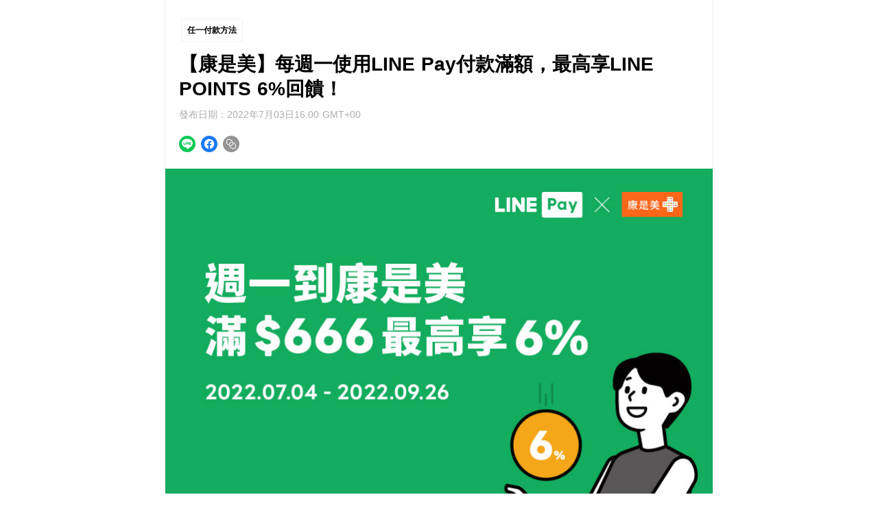

--- FILE ---
content_type: text/html; charset=utf-8
request_url: https://web-tw-pay.line.me/cms/event/template1.3/a81bde32-72c0-483d-b52e-db5c3e2944ca?utm_source=onelife&utm_medium=article&utm_campaign=18906
body_size: 24808
content:
<!doctype html>
<html data-n-head-ssr>
  <head >
    <title>【康是美】每週一使用LINE Pay付款滿額，最高享LINE POINTS 6%回饋！</title><meta data-n-head="ssr" charset="utf-8"><meta data-n-head="ssr" name="viewport" content="width=device-width, initial-scale=1, user-scalable=no, viewport-fit=cover"><meta data-n-head="ssr" data-hid="description" name="description" content="活動期間內的每週一於康是美實體門市消費，結帳時透過LINE Pay條碼使用已綁定的任一發卡銀行信用卡/簽帳金融卡或一卡通MONEY帳戶付款，且單筆交易實際付款金額滿新台幣666元(LINE POINTS及優惠券折抵金額不計入)，享LINE POINTS 6％點數回饋！"><meta data-n-head="ssr" data-hid="og:title" name="og:title" content="【康是美】每週一使用LINE Pay付款滿額，最高享LINE POINTS 6%回饋！"><meta data-n-head="ssr" data-hid="og:description" name="og:description" content="活動期間內的每週一於康是美實體門市消費，結帳時透過LINE Pay條碼使用已綁定的任一發卡銀行信用卡/簽帳金融卡或一卡通MONEY帳戶付款，且單筆交易實際付款金額滿新台幣666元(LINE POINTS及優惠券折抵金額不計入)，享LINE POINTS 6％點數回饋！"><meta data-n-head="ssr" data-hid="og:type" name="og:type" content="website"><meta data-n-head="ssr" data-hid="og:url" name="og:url" content="undefined"><meta data-n-head="ssr" data-hid="og:image" name="og:image" content="https://obs.line-scdn.net/0hVziNd7ktCVVUNyK7m9J2AgJqDzotRh5LdhAFbzQpVjUuAxwCbgRaOiQ3UXl8BxlTdAESNHMrAmJwVx0APAYSYSUxV20rVEoEbVgDMiFlUzFxV00"><meta data-n-head="ssr" data-hid="twitter:card" name="twitter:card" content="summary_large_image"><meta data-n-head="ssr" data-hid="twitter:title" name="twitter:title" content="【康是美】每週一使用LINE Pay付款滿額，最高享LINE POINTS 6%回饋！"><meta data-n-head="ssr" data-hid="twitter:description" name="twitter:description" content="活動期間內的每週一於康是美實體門市消費，結帳時透過LINE Pay條碼使用已綁定的任一發卡銀行信用卡/簽帳金融卡或一卡通MONEY帳戶付款，且單筆交易實際付款金額滿新台幣666元(LINE POINTS及優惠券折抵金額不計入)，享LINE POINTS 6％點數回饋！"><meta data-n-head="ssr" data-hid="twitter:image" name="twitter:image" content="https://obs.line-scdn.net/0hVziNd7ktCVVUNyK7m9J2AgJqDzotRh5LdhAFbzQpVjUuAxwCbgRaOiQ3UXl8BxlTdAESNHMrAmJwVx0APAYSYSUxV20rVEoEbVgDMiFlUzFxV00"><link data-n-head="ssr" rel="icon" type="image/x-icon" href="/favicon.ico"><link data-n-head="ssr" rel="stylesheet" href="https://static.line-scdn.net/laicon/edge/15.0/laicon.min.css"><script data-n-head="ssr" src="https://static.line-scdn.net/liff/edge/versions/2.11.1/sdk.js"></script><script data-n-head="ssr" src="https://static.line-scdn.net/uts/edge/stable/uts.js"></script><link rel="preload" href="/_nuxt/e062310.js" as="script"><link rel="preload" href="/_nuxt/9fad2f9.js" as="script"><link rel="preload" href="/_nuxt/d93a59b.js" as="script"><link rel="preload" href="/_nuxt/4f0a6cf.js" as="script"><link rel="preload" href="/_nuxt/16414ad.js" as="script"><link rel="preload" href="/_nuxt/c0dc3e1.js" as="script"><link rel="preload" href="/_nuxt/0b980ea.js" as="script"><link rel="preload" href="/_nuxt/776da0f.js" as="script"><link rel="preload" href="/_nuxt/c7dba3a.js" as="script"><style data-vue-ssr-id="0bd1297c:0 3191d5ad:0 e2244132:0 4376dcb2:0 66c0b0b4:0 1fc97f59:0">.page-enter-active,.page-leave-active{transition:opacity .1s}.page-enter,.page-leave-to{opacity:0}
.nuxt-progress{position:fixed;top:0;left:0;right:0;height:2px;width:0;opacity:1;transition:width .1s,opacity .4s;background-color:#fff;z-index:999999}.nuxt-progress.nuxt-progress-notransition{transition:none}.nuxt-progress-failed{background-color:red}
a,abbr,acronym,address,applet,article,aside,audio,b,big,blockquote,body,canvas,caption,center,cite,code,dd,del,details,dfn,div,dl,dt,em,embed,fieldset,figcaption,figure,footer,form,h1,h2,h3,h4,h5,h6,header,hgroup,html,i,iframe,img,ins,kbd,label,legend,li,mark,menu,nav,object,ol,output,p,pre,q,ruby,s,samp,section,small,span,strike,strong,sub,summary,sup,table,tbody,td,tfoot,th,thead,time,tr,tt,u,ul,var,video{margin:0;padding:0;border:0;font-size:100%;font:inherit;vertical-align:baseline}article,aside,details,figcaption,figure,footer,header,hgroup,menu,nav,section{display:block}*,:after,:before{box-sizing:inherit}*{outline:0}body{line-height:1}ol,ul{list-style:none}blockquote,q{quotes:none}blockquote:after,blockquote:before,q:after,q:before{content:"";content:none}table{border-collapse:collapse;border-spacing:0}::-webkit-input-placeholder{color:#fff}:-moz-placeholder,::-moz-placeholder{color:#fff}:-ms-input-placeholder{color:#fff}select{border:none;appearance:none;-webkit-appearance:none;-moz-appearance:none;-ms-appearance:none}select::-ms-expand{display:none}textarea{resize:none;width:100%}::-webkit-resizer{background-color:#fff}input:-internal-autofill-selected{background:none}video{width:100%;height:auto}button{cursor:pointer}span.block{display:block;white-space:normal}:focus,input:focus,textarea:focus{outline:none}.mt-0{margin-top:0!important}.mt-4{margin-top:4px}.mt-5{margin-top:5px}.mt-6{margin-top:6px}.mt-8{margin-top:8px}.mt-12{margin-top:12px}.mt-16{margin-top:16px}.mt-20{margin-top:20px}.mt-24{margin-top:24px}.mt-36{margin-top:36px}.mt-40{margin-top:40px}.mb-2{margin-bottom:2px}.mb-4{margin-bottom:4px}.mb-6{margin-bottom:6px}.mb-8{margin-bottom:8px}.mb-12{margin-bottom:12px}.mb-16{margin-bottom:16px}.mb-20{margin-bottom:20px}.mb-24{margin-bottom:24px}.mb-30{margin-bottom:30px}.mb-36{margin-bottom:36px}.mb-40{margin-bottom:40px}.ml-4{margin-left:4px}.ml-8{margin-left:8px}.ml-12{margin-left:12px}.ml-16{margin-left:16px}.mr-4{margin-right:4px}.mr-8{margin-right:8px}.mr-12{margin-right:12px}.mr-16{margin-right:16px}.mx-4{margin-right:4px;margin-left:4px}.mx-5{margin-right:5px;margin-left:5px}.mx-8{margin-right:8px;margin-left:8px}.my-8{margin:8px 0}.my-40{margin:40px 0}.pt-0{padding-top:0!important}.pt-16{padding-top:16px}.pt-20{padding-top:20px}.pb-16{padding-bottom:16px}.pb-20{padding-bottom:20px}.pl-0{padding-left:0}.pl-16{padding-left:16px}.pl-20{padding-left:20px}.py-8{padding-top:8px;padding-bottom:8px}.py-10{padding-top:10px;padding-bottom:10px}.py-12{padding-top:12px;padding-bottom:12px}.py-16{padding-top:16px;padding-bottom:16px}.py-20{padding-top:20px;padding-bottom:20px}.py-24{padding-top:24px;padding-bottom:24px}.py-40{padding-top:40px;padding-bottom:40px}.py-60{padding-top:60px;padding-bottom:60px}.py-80{padding-top:80px;padding-bottom:80px}.px-16{padding-left:16px;padding-right:16px}.px-20{padding-left:20px;padding-right:20px}.p-12{padding:12px}.p-20{padding:20px}.p-24{padding:24px}.lh-28{line-height:28px}.lh-24{line-height:24px}.lh-22{line-height:22px}.lh-20{line-height:20px}.lh-19{line-height:19px}.lh-18{line-height:18px}.lh-16{line-height:16px}.lh-15{line-height:15px}.lh-12,.lh-14{line-height:14px}.lh-8{line-height:8px}.block{display:block}.setHeight{height:100vh}header{width:100%;min-width:unset;padding:0;text-align:center;height:48px;border-bottom:1px solid #efefef}header .nav-btn-back{position:absolute;top:0;left:0;z-index:11}.nav-btn-back{border:none;background-color:transparent;cursor:pointer;padding-left:0;padding-right:0;display:inline-block;vertical-align:middle;font-size:0;width:48px;height:48px;background-size:24px,24px}.inner .notification{margin-right:16px;margin-left:16px;margin-bottom:1px;background-color:rgba(0,0,0,.8);-webkit-backdrop-filter:blur(8px);backdrop-filter:blur(8px);color:#fff;border-radius:4px}.inner .notification:first-child{margin-top:16px}.inner .notification:last-child{margin-bottom:0}.inner .notification .noti-bar{display:flex;flex-direction:row;flex-shrink:0;justify-content:space-between;width:100%;height:36px}.inner .notification .noti-bar .noti-icon{display:flex;flex-direction:row;flex-shrink:0;justify-content:center;align-items:center;padding:12px}.inner .notification .noti-bar .noti-icon svg{fill:#fff;font-size:14px}.inner .notification .noti-bar .noti-info{width:100%;margin:12px 12px 12px 0;height:12px}.inner .notification .noti-bar .noti-btn-arrow{display:flex;flex-direction:row;flex-shrink:0;justify-content:center;align-items:center;padding:12px;background-color:transparent;border:none;outline:none;margin:0}.inner .notification .noti-bar .noti-btn-arrow svg{fill:#949494;font-size:12px}.inner .notification .noti-bar .noti-btn-arrow-down,.inner .notification .noti-bar .noti-btn-arrow-up{float:right;border:none;font-size:0;width:36px;height:36px;background-color:transparent;background-size:18px,18px;margin:0}.inner .notification .noti-description{padding:12px 16px}.inner .notification .noti-description ul li{margin-bottom:20px;padding-bottom:20px;line-height:24px;border-bottom:1px solid #3f3f3f}.inner .notification .noti-description ul li:last-child{margin-bottom:0;padding-bottom:0;border-bottom:none}.inner .notification .noti-description ul li pre{white-space:pre-wrap}.inner .notification .noti-description .caption{list-style:none}.collapse-list{border:1px solid #efefef;border-radius:4px;margin-bottom:8px}.collapse-list:last-child{margin-bottom:0}.collapsible{background-color:#fff;color:#000;line-height:24px;border:none;border-radius:4px;display:flex;cursor:pointer;margin:0;width:100%;text-align:left;outline:none;font-size:1.125rem}.collapsible .collapse-step{display:-webkit-box;width:96%;margin-right:12px;text-overflow:ellipsis;overflow:hidden;float:left}.collapsible .collapse-icon{display:block;width:14px;height:14px;margin-top:4px;fill:#b7b7b7}.collapsible .collapse-icon svg{width:100%}.active{border-bottom:none}.active .collapse-step{display:-webkit-box;width:96%;margin-right:12px;text-overflow:ellipsis;overflow:inherit;float:left}.item__container{position:relative}.item__container .item__collapse__list{margin-bottom:8px}.item__container .item__collapse__list:last-child{margin-bottom:0}.item__container .item__collapse__list .item__collapsible{position:relative;width:100%;height:54px;padding:28px 48px 6px 16px;font-size:16px;font-weight:700;text-align:left;box-sizing:border-box;color:#111}.item__container .item__collapse__list .item__collapsible:after{position:absolute;right:16px;bottom:5px;display:block;background-position:-689px -596px;content:""}.item__container .item__collapse__list .item__collapsible.active:after,.item__container .item__collapse__list .item__collapsible:after{width:24px;height:24px;background-image:url(/_nuxt/img/sprite-svg-d886314d31.16be091.svg);background-size:721px 713px;background-repeat:no-repeat}.item__container .item__collapse__list .item__collapsible.active:after{background-position:-615px -522px}.item__container .item__collapse__list .item__collapsible .collapsible__title{display:-webkit-box;width:96%;margin-right:12px;text-overflow:ellipsis;overflow:hidden;float:left;line-height:18px}.item__container .item__collapse__list .item__collapsible .collapsible__title .collapsible__title__wrap{display:flex;flex-direction:row;flex-shrink:0}.item__container .item__collapse__list .item__collapsible .collapsible__title .title__num{margin-left:5px}.item__container .item__collapse__list .item__collapsible .item__collapse__icon{display:block;width:14px;height:14px;margin-top:4px;fill:#b7b7b7}.item__container .item__collapse__list .item__collapsible .item__collapse__icon svg{width:100%}.item__container .item__collapse__list .active{border-bottom:none}.item__container .item__collapse__list .active .item__collapse-step{display:-webkit-box;width:96%;margin-right:12px;text-overflow:ellipsis;overflow:inherit;float:left}.item__container .stamps{position:relative;margin:12px -16px 0;justify-content:center;display:grid;grid-template-columns:repeat(auto-fit,minmax(20%,1fr));padding:0 16px;grid-gap:20px}.item__container .stamps .stamps__item{display:flex;flex-direction:row;flex-shrink:0;align-items:center;justify-content:center;margin:0 auto;border-radius:50%;background-position:-653px -448px;color:#c8c8c8;font-size:14px;font-weight:700;position:relative}.item__container .stamps .stamps__item,.item__container .stamps .stamps__item.activedStamp{width:66px;height:66px;background-image:url(/_nuxt/img/sprite-promotion-svg.7764332.svg);background-size:721px 596px;background-repeat:no-repeat}.item__container .stamps .stamps__item.activedStamp{background-position:-594px -526px;color:#fff}.item__container .stamps .stamps__item:first-child.tapStamp{background-image:url(/_nuxt/img/sprite-promotion-svg.7764332.svg);background-size:721px 596px;background-position:-651px -300px}.item__container .stamps .stamps__item:first-child.tapStamp .stamps__num{display:none}.item__container .stamps .stamps__item:first-child .layer__tooltip{display:block;position:absolute;width:-webkit-max-content;width:-moz-max-content;width:max-content;text-align:center;z-index:20;top:0;left:-9px;transform:translateY(calc(-100% - 11px))}.item__container .stamps .stamps__item:first-child .layer__tooltip .tooltip__txt{position:relative;display:inline-flex;min-height:40px;padding:12px 16px;border-radius:8px;background:#000;color:#fcfcfc;font-size:13px;opacity:.85;box-sizing:border-box}.item__container .stamps .stamps__item:first-child .layer__tooltip .tooltip__txt:before{display:block;position:absolute;left:37px;bottom:-11px;width:0;height:0;border:5px solid transparent;border-top:6px solid #000;content:""}.item__container .stamps .stamps__item:not(first-child).tapStamp{background-image:url(/_nuxt/img/stamp.f466ad7.png);background-size:cover;background-position:50%}.item__container .stamps .stamps__item:not(first-child) .layer__tooltip,.item__container .stamps .stamps__item:not(first-child).tapStamp .stamps__num{display:none}.item__container .stamps .stamps__item:last-child{background-position:-503px -4px}.item__container .stamps .stamps__item:last-child.activedStamp{background-position:-651px -226px}.item__container .stamps .stamps__item:last-child .stamps__num{display:none}.item__container .stamps .stamps__point{position:relative;margin:8px 10px;border-radius:50%}.item__container .stamps .stamps__point:before{display:block;width:66px;height:66px;background-image:url(/_nuxt/img/sprite-promotion-svg.7764332.svg);background-size:721px 596px;background-position:-503px -4px;background-repeat:no-repeat;content:""}.item__container .stamps.completed .stamps__item{opacity:.2}.item__container .stamps.completed .stamps__item:last-child{background-position:-651px -226px}.item__container .stamps.completed .stamps__item:last-child .stamps__num{display:none}.item__container .stamps.completed:after{position:absolute;left:50%;top:50%;transform:translate(-50%,-50%);display:block;width:269px;height:144px;background-image:url(/_nuxt/img/sprite-promotion-svg.7764332.svg);background-size:721px 596px;background-position:-4px -4px;background-repeat:no-repeat;content:""}.item__container .stamps.closed .stamps__item{opacity:.2}.item__container .stamps.closed .stamps__item:last-child{background-position:-651px -226px}.item__container .stamps.closed .stamps__item:last-child .stamps__num{display:none}.item__container .stamps.closed:after{position:absolute;left:50%;top:50%;transform:translate(-50%,-50%);display:block;width:166px;height:112px;background-image:url(/_nuxt/img/sprite-svg-d886314d31.16be091.svg);background-size:721px 713px;background-position:-4px -156px;background-repeat:no-repeat;content:""}.item__container .checkin{padding:0 16px;display:flex;flex-direction:column-reverse;flex-shrink:0}.item__container .checkin .checkin__history__item{display:flex;margin:0;padding:20px 0;align-items:center;justify-content:space-between;box-sizing:border-box;border-bottom:1px solid #f6f6f6}.item__container .checkin .checkin__history__item .item__txt{color:#000;word-break:break-all;font-size:15px}.item__container .checkin .checkin__history__item .item__date{color:#949494;font-size:14px}.item__container .checkin .frequency__button__more{width:100%;height:44px;margin-top:12px;border:1px solid #efefef;font-size:15px;border-radius:6px;color:#222;background-color:#fff}.item-content{color:#000;border-radius:8px;transition:max-height .2s ease-out}.item-content .nested p{word-break:break-word}.item-content-block{color:#000;transition:max-height .2s ease-out}.item-content-block .nested{padding:20px 0 12px;border-bottom:1px solid #efefef}.item-content-block .nested:last-child{border-bottom:none}.item-content-block .nested p{word-break:break-word}.item-content-block .nested .step__contents ol,.item-content-block .nested .step__contents ul,.item-content-block .nested .step__subTitle ol,.item-content-block .nested .step__subTitle ul{padding-left:18px}.item-content-block .nested .step__contents ol li,.item-content-block .nested .step__contents ul li,.item-content-block .nested .step__subTitle ol li,.item-content-block .nested .step__subTitle ul li{margin-bottom:8px}.item-content-block .nested .step__contents ul,.item-content-block .nested .step__subTitle ul{list-style:disc}.item-content-block .nested .step__contents ol,.item-content-block .nested .step__subTitle ol{list-style:decimal}@media screen and (max-width:374px){.item__container .stamps{grid-template-columns:repeat(auto-fit,minmax(21%,1fr))}}button{margin:0 auto;font-size:1rem}.btn-outline{display:block;padding:10px 80px;border-radius:4px;background-color:#fff;border:1px solid #dfdfdf;text-align:center;transition-duration:.1s}.btn-outline i{border:solid #000;border-width:0 2px 2px 0;display:inline-block;padding:3px;margin-left:2px;margin-bottom:2px;transition-duration:.1s}.btn-outline:hover{color:#fff;background-color:#08bf5b;border:1px solid #08bf5b}.btn-outline:hover i{border:solid #fff;border-width:0 2px 2px 0;display:inline-block;padding:3px;margin-left:4px;margin-bottom:2px;transition-duration:.1s}.box__button{display:flex;flex-direction:row;flex-shrink:0;align-items:center;justify-content:center;padding:4px 8px;color:#000;border:1px solid #e8e8e8;border-radius:4px;background:transparent;font-size:12px}.group__btn{grid-template-columns:repeat(1,1fr 2fr);justify-content:center}.group__btn,.group__btn .btns__container{display:grid;grid-column-gap:8px;-moz-column-gap:8px;column-gap:8px;grid-row-gap:8px;row-gap:8px}.group__btn .btns__container{grid-template-columns:repeat(2,1fr)}.group__btn .btn__fullpage{width:100%;font-size:1rem;padding-top:16px;padding-bottom:16px;border:none;border-radius:4px;text-align:center;transition-duration:.1s;outline:none;color:#555;background-color:#dfdfdf;cursor:pointer}.group__btn .btn__fullpage i{border:solid #555;border-width:0 2px 2px 0;display:inline-block;padding:3px;margin-left:2px;margin-bottom:2px;transition-duration:.1s}.group__btn .btn__fullpage:hover{color:#555;background-color:#949494}.group__btn .btn__fullpage.green{color:#fff;background-color:#08bf5b}.group__btn .btn__fullpage.green i{border:solid #fff;border-width:0 2px 2px 0;display:inline-block;padding:3px;margin-left:2px;margin-bottom:2px;transition-duration:.1s}.group__btn .btn__fullpage.green:hover{color:#fff;background-color:#06a24d}.group__btn .btn__fullpage.gray{color:#555;background-color:#dfdfdf}.group__btn .btn__fullpage.gray i{border:solid #555;border-width:0 2px 2px 0;display:inline-block;padding:3px;margin-left:2px;margin-bottom:2px;transition-duration:.1s}.group__btn .btn__fullpage.gray:hover{color:#555;background-color:#949494}.group__btn .btn__fullpage.white{color:#000;background-color:#fff;border:1px solid #dfdfdf}.group__btn .btn__fullpage.white i{border:solid #000;border-width:0 2px 2px 0;display:inline-block;padding:3px;margin-left:2px;margin-bottom:2px;transition-duration:.1s}.group__btn .btn__fullpage.white:hover{color:#fff;background-color:#08bf5b;border:1px solid #08bf5b}.group__btn .btn__fullpage.white:hover i{border:solid #fff;border-width:0 2px 2px 0;display:inline-block;padding:3px;margin-left:2px;margin-bottom:2px;transition-duration:.1s}.btn--hide{display:none}.wrapper{display:flex;justify-content:left}.wrapper .btn__text{display:flex;flex-direction:row;align-items:center;font-size:.875rem;color:#08bf5b;background-color:transparent;border:none;outline:0;padding:0;margin:0 24px 0 0}.wrapper .btn__text:last-child{margin-right:0}.wrapper .btn__text i{border:solid #08bf5b;border-width:0 2px 2px 0;display:inline-block;padding:3px;margin-left:2px;transition-duration:.1s}.wrapper .btn__text:hover{color:#06a24d}.wrapper .btn__text:hover i{border:solid #06a24d;border-width:0 2px 2px 0;display:inline-block;transition-duration:.1s}.ellipsis{display:-webkit-box;float:left;overflow:hidden;text-overflow:ellipsis;-webkit-line-clamp:1;-webkit-box-orient:vertical;line-height:14px;max-height:14px}.btn-totop{width:40px;height:40px;position:fixed;bottom:20px;right:20px;z-index:999;outline:none;background-color:#fff;color:#000;border-radius:4px;border:1px solid #dfdfdf}@media (max-width:767px){.group__btn,.group__btn .btns__container{grid-template-columns:repeat(auto-fill,100%)}}.heading--load{background-color:#dfdfdf;height:1rem}.arrow{border:solid #000;border-width:0 1px 1px 0}.arrow,.arrow-w{display:inline-block;padding:3px}.arrow-w{border:solid #fff;border-width:0 1px 1px 0}.arrow-store{border:solid #000;border-width:0 2px 2px 0;margin-left:4px;margin-bottom:2px}.arrow-store,.arrow-text{display:inline-block;padding:3px}.arrow-text{border:solid #08bf5b;border-width:0 2px 2px 0;margin-left:2px;margin-bottom:4px;transition-duration:.1s}.arrow-back{border:solid #000;border-width:0 2px 2px 0;display:inline-block;padding:4px}.right{transform:rotate(-45deg);-webkit-transform:rotate(-45deg)}.left{transform:rotate(135deg);-webkit-transform:rotate(135deg)}.up{transform:rotate(-135deg);-webkit-transform:rotate(-135deg)}.down{transform:rotate(45deg);-webkit-transform:rotate(45deg)}:root{--swiper-theme-color:#08bf5b!important}.br-bottom{border-bottom:1px solid #efefef}.markdown__container{font-size:14px;overflow-y:scroll;overflow-x:hidden}.markdown__container ol,.markdown__container ul{list-style:revert}.markdown__container ol li,.markdown__container ul li{line-height:20px}.markdown__container a{color:#08bf5b;transition-duration:.1s}.markdown__container a:hover{color:#06a24d}.gallery{margin-top:36px}.gallery .contents{border-bottom:1px solid #efefef}.gallery .contents:last-child{border-bottom:none}.gallery .texts{text-align:left;line-height:24px}.gallery .texts .texts__content{word-break:break-word}.gallery .texts .texts__content ol,.gallery .texts .texts__content ul{padding-left:18px}.gallery .texts .texts__content ul{list-style:disc}.gallery .texts .texts__content ol{list-style:decimal}.gallery .grid{display:grid;grid-gap:12px;grid-template-columns:repeat(2,1fr)}.gallery .image .single__img{display:flex;flex-direction:row;flex-shrink:0}.gallery .image .single__img .img__wrapper,.img__3x4{display:flex;flex-shrink:0;flex-grow:1;align-items:center;position:relative;padding-top:75%}.gallery .image .single__img .img__wrapper img,.img__3x4 img{position:absolute;right:0;bottom:0;left:0;top:50%;width:100%;height:100%;transform:translateY(-50%)}.gallery .contents .heading3,.gallery .image .heading3,.gallery .texts .heading3,.heading__highlight{width:-webkit-fit-content;width:-moz-fit-content;width:fit-content;margin:32px auto;border-bottom:3px solid #08bf5b}.notice .notice__inner{max-width:800px;margin:0 auto}.notice .notice__inner .inner__box{padding:40px 20px;list-style:revert}.notice .notice__inner .inner__box ol{max-height:800px;list-style:revert;overflow-y:scroll;overflow-x:hidden}.notice .notice__inner .inner__box ol li{list-style-type:none;margin-bottom:12px;font-weight:400}.notice .notice__inner .inner__box ol li span p{font-size:14px;font-weight:400}.notice .notice__inner .inner__box ol li span p a{color:#08bf5b;transition-duration:.1s;text-decoration:underline}.notice .notice__inner .inner__box ol li span p a:hover{color:#06a24d}.noticeArticles .notice__inner{max-width:800px;margin:0 auto}.noticeArticles .notice__inner .inner__box{padding:40px 20px;list-style:revert}.noticeArticles .notice__inner .inner__box ol{list-style:decimal}.noticeArticles .notice__inner .inner__box ul{list-style:disc}.noticeArticles .notice__inner .inner__box .articles__list{word-break:break-word}.noticeArticles .notice__inner .inner__box .articles__list ol,.noticeArticles .notice__inner .inner__box .articles__list ul{max-height:800px;overflow-y:scroll;overflow-x:hidden;padding-left:32px;padding-right:16px}.noticeArticles .notice__inner .inner__box .articles__list ol li,.noticeArticles .notice__inner .inner__box .articles__list ul li{margin-bottom:12px;font-weight:400}.noticeArticles .notice__inner .inner__box .articles__list ol li p,.noticeArticles .notice__inner .inner__box .articles__list ul li p{font-size:14px}.noticeArticles .notice__inner .inner__box .articles__list ol li ul,.noticeArticles .notice__inner .inner__box .articles__list ul li ul{margin-top:16px}.noticeArticles .notice__inner .inner__box .articles__list ol li span p,.noticeArticles .notice__inner .inner__box .articles__list ul li span p{font-size:14px;font-weight:400}.noticeArticles .notice__inner .inner__box .articles__list ol li span p a,.noticeArticles .notice__inner .inner__box .articles__list ul li span p a{color:#08bf5b;transition-duration:.1s;text-decoration:underline}.noticeArticles .notice__inner .inner__box .articles__list ol li span p a:hover,.noticeArticles .notice__inner .inner__box .articles__list ul li span p a:hover{color:#06a24d}@-webkit-keyframes fadeInOpacity{0%{opacity:0}to{opacity:1}}@-webkit-keyframes backgroundShimmer{0%{opacity:1}50%{opacity:.4}to{opacity:1}}@-webkit-keyframes backgroundAlphaShimmer{0%{background:#dfdfdf}50%{background:hsla(0,0%,87.5%,.4)}to{background:#dfdfdf}}@-webkit-keyframes itemSlideUp{0%{transform:translateY(50%)}to{transform:translateY(0)}}@-webkit-keyframes toastFadeIn{0%{bottom:0;opacity:0}to{bottom:6%;opacity:1}}@-webkit-keyframes toastFadeOut{0%{bottom:6%;opacity:1}to{bottom:0;opacity:0}}@-webkit-keyframes iconTextToastFadeIn{0%{bottom:0;opacity:0}to{bottom:6%;opacity:1}}@-webkit-keyframes iconTextToastFadeOut{0%{bottom:6%;opacity:1}to{bottom:0;opacity:0}}.content-fadeInOut,.heading--load,.img--load,.point--load,.subtext--load{-webkit-animation-name:backgroundAlphaShimmer;animation-name:backgroundAlphaShimmer}.img__box{position:absolute;right:0;bottom:0;left:0;top:50%;width:100%;height:100%;transform:translateY(-50%);z-index:1}.box--slideUp,.content-slideUp{-webkit-animation-name:itemSlideUp;animation-name:itemSlideUp;-webkit-animation-iteration-count:1;animation-iteration-count:1;-webkit-animation-timing-function:ease-in;animation-timing-function:ease-in;-webkit-animation-duration:.3s;animation-duration:.3s}@keyframes fadeInOpacity{0%{opacity:0}to{opacity:1}}@keyframes backgroundShimmer{0%{opacity:1}50%{opacity:.4}to{opacity:1}}@keyframes backgroundAlphaShimmer{0%{background:#dfdfdf}50%{background:hsla(0,0%,87.5%,.4)}to{background:#dfdfdf}}@keyframes itemSlideUp{0%{transform:translateY(50%)}to{transform:translateY(0)}}@keyframes toastFadeIn{0%{bottom:0;opacity:0}to{bottom:6%;opacity:1}}@keyframes toastFadeOut{0%{bottom:6%;opacity:1}to{bottom:0;opacity:0}}@keyframes iconTextToastFadeIn{0%{bottom:0;opacity:0}to{bottom:6%;opacity:1}}@keyframes iconTextToastFadeOut{0%{bottom:6%;opacity:1}to{bottom:0;opacity:0}}.heading--load{width:100%}.heading--load,.subtext--load{height:.75rem;border-radius:999rem}.subtext--load{width:75%}.point--load{width:20%;height:.75rem;border-radius:999rem}.content-fadeInOut,.heading--load,.img--load,.point--load,.subtext--load{-webkit-animation-name:backgroundShimmer;animation-name:backgroundShimmer;-webkit-animation-iteration-count:infinite;animation-iteration-count:infinite;-webkit-animation-timing-function:linear;animation-timing-function:linear;-webkit-animation-duration:1.5s;animation-duration:1.5s;background:#dfdfdf}.content-withoutBackground-fadeInOut{-webkit-animation-name:backgroundAlphaShimmer;animation-name:backgroundAlphaShimmer;-webkit-animation-iteration-count:infinite;animation-iteration-count:infinite;-webkit-animation-timing-function:linear;animation-timing-function:linear;-webkit-animation-duration:1.5s;animation-duration:1.5s}.balance,.cash{background-image:url(https://linepaytw-cms.line-scdn.net/assets/promotion-list-icons/icon-list-icon-list-cash-tw.svg)}.coupon{background-image:url(https://linepaytw-cms.line-scdn.net/assets/promotion-list-icons/icon-list-icon-list-coupon-tw.svg)}.discount{background-image:url(https://linepaytw-cms.line-scdn.net/assets/promotion-list-icons/icon-list-icon-list-discount-tw.svg)}.hongbao,.lucky{background-image:url(https://linepaytw-cms.line-scdn.net/assets/promotion-list-icons/icon-list-icon-list-hongbao-tw.svg)}.point{background-image:url(https://linepaytw-cms.line-scdn.net/assets/promotion-list-icons/icon-list-icon-list-point-tw.svg)}.sticker{background-image:url(https://linepaytw-cms.line-scdn.net/assets/promotion-list-icons/icon-list-icon-list-sticker-tw.svg)}.banner{background-image:url(https://vos.line-scdn.net/linepaytw-cms/assets/promotion-list-icons/icon-list-icon-list-banner-tw.svg);background-position-x:center;background-position-y:center}.empty{display:none}.innertext__card{display:flex;align-items:flex-start;flex-direction:column;opacity:1;-webkit-animation-name:fadeInOpacity;animation-name:fadeInOpacity;-webkit-animation-iteration-count:1;animation-iteration-count:1;-webkit-animation-timing-function:ease-in;animation-timing-function:ease-in;-webkit-animation-duration:.5s;animation-duration:.5s}.innertext__card .card__img{display:flex;position:relative;padding-top:100%;width:100%;border-radius:8px}.innertext__card .card__img img{width:100%;height:100%;position:absolute;right:0;bottom:0;left:0;top:50%;transform:translateY(-50%)}.innertext__card .card__info{width:100%;padding:12px 0 0}.innertext__card .card__info .info__title{overflow:hidden;text-overflow:ellipsis;display:-webkit-box;-webkit-box-orient:vertical;-webkit-line-clamp:2;word-break:break-word;height:40px}.innertext__card .card__info .info__point{display:flex;flex-direction:row}.innertext__card .card__info .info__point .point__icon{fill:#08bf5b}.nearby__items .whitesingle__card{display:flex;align-items:center;flex-direction:row;opacity:1;-webkit-animation-name:fadeInOpacity;animation-name:fadeInOpacity;-webkit-animation-iteration-count:1;animation-iteration-count:1;-webkit-animation-timing-function:ease-in;animation-timing-function:ease-in;-webkit-animation-duration:.5s;animation-duration:.5s;text-decoration:none}.nearby__items .whitesingle__card .card__container{display:flex;justify-content:flex-start;align-items:center;width:100%}.nearby__items .whitesingle__card .card__container .card__img{display:flex;height:100px;min-width:100px;position:relative;border-radius:8px;border:1px solid rgba(0,0,0,.04);overflow:hidden}.nearby__items .whitesingle__card .card__container .card__img .adMark{color:#fff;position:absolute;padding:2px 5px;top:4px;left:4px;border-radius:50rem;background:rgba(17,17,17,.5);z-index:2}.nearby__items .whitesingle__card .card__container .card__img .img__box{border-radius:8px}.nearby__items .whitesingle__card .card__container .card__img img{max-width:100%;max-height:100%;position:absolute;right:0;bottom:0;left:0;top:50%;transform:translateY(-50%);margin:0 auto}.nearby__items .whitesingle__card .card__container .card__info{width:100%;overflow:hidden}.nearby__items .whitesingle__card .card__container .card__info .badges{display:flex;flex-direction:row;flex-shrink:0}.nearby__items .whitesingle__card .card__container .card__info .badges .badge__item{max-width:50%;height:16px;padding:2px 6px;font-size:12px;font-weight:700;overflow:hidden;text-overflow:ellipsis;white-space:nowrap;z-index:1;box-sizing:border-box;color:#616161;background-color:#efefef;border-radius:2px;margin-right:4px}.nearby__items .whitesingle__card .card__container .card__info .badges .badge__item:first-child{color:#e74c4c;background:rgba(231,76,76,.15)}.nearby__items .whitesingle__card .card__container .card__info .badges .badge__item:last-child{margin-right:0}.nearby__items .whitesingle__card .card__container .card__info .subtext{display:flex;flex-direction:row;align-items:center}.nearby__items .whitesingle__card .card__container .card__info .subtext .name{display:flex;flex-direction:row;flex-shrink:0}.nearby__items .whitesingle__card .card__container .card__info .subtext .arrow{display:flex;flex-direction:row;flex-shrink:0;justify-content:center;align-items:center;font-size:12px}.nearby__items .whitesingle__card .card__container .card__info .subtext .subtext__border{display:table;width:1px;height:12px;background-color:#efefef}.nearby__items .whitesingle__card .card__container .card__info .subtext .subtext__details{padding:0;margin:0;display:flex;align-items:center}.nearby__items .whitesingle__card .card__container .card__info .subtext .subtext__details p{overflow:hidden;text-overflow:ellipsis;white-space:nowrap}.nearby__items .whitesingle__card .card__container .card__info .distance,.nearby__items .whitesingle__card .card__container .card__info .distance .data{display:flex;flex-direction:row;flex-shrink:0;align-items:center}.nearby__items .whitesingle__card .card__container .card__info .distance .data .line{display:inline-flex;flex-direction:column;flex-shrink:0;width:1px;height:10px;background-color:#e8e8e8}.nearby__items .whitesingle__card .card__container .card__info .benefits{display:flex;flex-direction:column;flex-shrink:0;align-items:flex-start}.nearby__items .whitesingle__card .card__container .card__info .benefits .benefits__wrapper{display:flex;flex-direction:row;flex-shrink:0;width:-webkit-fit-content;width:-moz-fit-content;width:fit-content}.nearby__items .whitesingle__card .card__container .card__info .benefits .benefits__wrapper:first-child{margin-bottom:4px}.nearby__items .whitesingle__card .card__container .card__info .benefits .benefits__wrapper .icon__box{display:flex;flex-direction:row;flex-shrink:0}.nearby__items .whitesingle__card .card__container .card__info .benefits .benefits__wrapper .icon__box .icon{display:flex;flex-direction:row;flex-shrink:0;margin-left:-4px;border-radius:50%;width:15px;height:15px}.nearby__items .whitesingle__card .card__container .card__info .benefits .benefits__wrapper .icon__box .icon img{width:100%}.nearby__items .whitesingle__card .card__container .card__info .benefits .benefits__wrapper .icon__box .icon:first-child{margin-left:0}.nearby__items .whitesingle__card .card__container .card__info .benefits .benefits__wrapper .icon__box .icon:last-child{margin-right:4px}.nearby__items .popup{width:100%;height:100%;position:fixed;top:0;bottom:0;left:0;right:0;z-index:10000;-webkit-animation-name:fadeInOpacity;animation-name:fadeInOpacity;-webkit-animation-iteration-count:1;animation-iteration-count:1;-webkit-animation-timing-function:ease-in;animation-timing-function:ease-in;-webkit-animation-duration:.2s;animation-duration:.2s}.nearby__items .popup .popup__container{display:flex;flex-direction:column;align-items:center;justify-content:center;text-align:center;width:50%;max-width:300px;min-width:220px;padding:20px;border-radius:8px;background:#fff;position:absolute;top:50%;left:50%;transform:translate(-50%,-50%);z-index:5}.nearby__items .popup .popup__container .qrcode{width:160px;height:160px}.nearby__items .popup .popup__container .fullpage__button{padding:12px 52px;border-radius:8px;border:none;color:#fff;background:#08bf5b}.nearby__items .popup .popup__container .close__button{position:absolute;top:10px;right:10px;font-size:16px;fill:#b7b7b7;cursor:pointer}.nearby__items--grid{display:flex;justify-content:space-between;flex-wrap:wrap}.nearby__items--grid .fullImage__card{width:calc(50% - 6px);padding-bottom:27px}.nearby__items--grid .fullImage__card .card__container{display:flex;align-items:center;position:relative;width:100%;height:0;padding-bottom:100%;border-radius:8px;box-sizing:border-box;overflow:hidden}.nearby__items--grid .fullImage__card .card__container .badges{position:absolute;top:8px;left:8px;width:calc(100% - 16px);display:flex;flex-shrink:0}.nearby__items--grid .fullImage__card .card__container .badges .badge{display:inline-flex;flex-direction:row;align-items:center;max-width:100%;height:16px;padding:2px 6px;border-radius:2px;overflow:hidden;text-overflow:ellipsis;white-space:nowrap;z-index:1;box-sizing:border-box;margin-right:4px}.nearby__items--grid .fullImage__card .card__container .badges .badge:last-child{margin-right:0}.nearby__items--grid .fullImage__card .card__container .badges .badge .badge__text{display:block;min-width:0;overflow:hidden;text-overflow:ellipsis;white-space:nowrap}.nearby__items--grid .fullImage__card .card__container .box__image{display:flex;align-items:center;justify-content:center;transform:translate(-50%,-50%);position:absolute;left:50%;top:50%;width:100%;height:100%;padding:30px;box-sizing:border-box}.nearby__items--grid .fullImage__card .card__container .box__image img{position:absolute;z-index:10;width:100%;height:100%;-o-object-fit:cover;object-fit:cover;-o-object-position:center;object-position:center}.nearby__items--grid .fullImage__card .card__container .box__image:after{display:block;position:absolute;top:0;right:0;bottom:0;left:0;z-index:1;width:100%;height:100%;border:1px solid #efefef;border-radius:8px;box-sizing:border-box;content:""}.nearby__items--grid .fullImage__card .card__container .normalized{border-radius:8px}.nearby__items--grid .fullImage__card .card__container .normalized img{position:static;width:auto;height:auto;max-width:100%;max-height:100%}.nearby__items--grid .fullImage__card .card__info{line-height:normal}.nearby__items--grid .fullImage__card .card__info .subContents{display:flex;flex-direction:row;align-items:center}.nearby__items--grid .fullImage__card .card__info .rewards{display:flex;flex-direction:column;align-items:flex-start;font-size:0}.nearby__items--grid .fullImage__card .card__info .rewards .rewards__item{display:inline-flex;align-items:center;position:relative;max-width:100%;min-height:18px;padding:0 6px 0 4px;font-size:1rem;font-weight:700;box-sizing:border-box;border-radius:2px}.nearby__items--grid .fullImage__card .card__info .rewards .rewards__item:not(first-child){margin-top:4px}.nearby__items--grid .fullImage__card .card__info .rewards .rewards__item:after{display:inline-block;position:absolute;left:50%;top:50%;width:100%;height:100%;border-radius:2px;background:var(--currentColor);transform:translate(-50%,-50%);z-index:-1;opacity:.15;content:""}.nearby__items--grid .fullImage__card .card__info .rewards .rewards__item .item__img{width:12px;height:12px;margin-right:4px}.nearby__items--grid .fullImage__card .card__info .rewards .rewards__item .item__text{display:block;min-width:0;overflow:hidden;text-overflow:ellipsis;white-space:nowrap}.items .whitesingleInverted__card{display:flex;align-items:flex-start;flex-direction:row;opacity:1;-webkit-animation-name:fadeInOpacity;animation-name:fadeInOpacity;-webkit-animation-iteration-count:1;animation-iteration-count:1;-webkit-animation-timing-function:ease-in;animation-timing-function:ease-in;-webkit-animation-duration:.5s;animation-duration:.5s;text-decoration:none}.items .whitesingleInverted__card:last-child{border-bottom:none}.items .whitesingleInverted__card .card__container{display:flex;justify-content:flex-start;align-items:center;width:100%}.items .whitesingleInverted__card .card__container .card__img{display:flex;position:relative;height:100px;min-width:100px}.items .whitesingleInverted__card .card__container .card__img img{width:100%;height:100%;position:absolute;right:0;bottom:0;left:0;top:50%;transform:translateY(-50%);border-radius:8px;border:1px solid #efefef}.items .whitesingleInverted__card .card__container .card__info{width:100%;overflow:hidden;display:flex;flex-direction:column;justify-content:center}.items .whitesingleInverted__card .card__container .card__info .mark__wrapper{display:flex;flex-direction:row;flex-shrink:0;align-items:center}.items .whitesingleInverted__card .card__container .card__info .target__wrapper{display:block;align-items:center;font-size:14px;padding-top:2px;list-style:none;position:relative}.items .whitesingleInverted__card .card__container .card__info .target__wrapper .merchant{display:inline}.items .whitesingleInverted__card .card__container .card__info .target__wrapper .distance{display:inline;background-color:#fff;line-height:16px;margin-left:-4px}.items .whitesingleInverted__card .card__container .card__info .target__wrapper .distance:before{display:inline-block;width:1px;height:10px;margin:0 5px;background:#dfdfdf;content:""}.items .whitesingleInverted__card .card__container .card__info .target__wrapper .distance__wrapper{position:absolute;right:0;bottom:0;padding:2px 0}.items .whitesingleInverted__card .card__container .card__info .target__wrapper .distance__wrapper .bullet{margin-right:-5px;padding:0 0 0 10px;background:linear-gradient(90deg,hsla(0,0%,100%,0),#fff 35%,#fff);filter:progid:DXImageTransform.Microsoft.gradient(startColorstr="#ffffff",endColorstr="#ffffff",GradientType=1)}.items .whitesingleInverted__card .card__container .card__info .info__subtext{display:flex;flex-direction:row;align-items:center}.items .whitesingleInverted__card .card__container .card__info .info__subtext .subtext__border{display:table;width:1px;height:12px;background-color:#efefef}.items .whitesingleInverted__card .card__container .card__info .info__subtext .subtext__details{padding:0;margin:0;display:flex;align-items:center}.items .whitesingleInverted__card .card__container .card__info .info__subtext .subtext__details p{overflow:hidden;text-overflow:ellipsis;white-space:nowrap}.items .whitesingleInverted__card .card__container .card__info .info__point{display:flex;flex-direction:row}.items .whitesingleInverted__card .card__container .card__info .info__point .point__icon{fill:#08bf5b}.items .whitesingleInverted__card .card__container .card__info .badge{display:flex;flex-direction:row;flex-shrink:0;justify-content:center;align-items:center;height:16px;margin:0 4px 4px 0;padding:1px 6px;font-size:.9rem;font-weight:700;border-radius:2px;box-sizing:border-box}.items .whitesingleInverted__card .card__container .card__info .badge.blue{color:#0097e9;background-color:rgba(0,151,233,.15)}.items .whitesingleInverted__card .card__container .card__info .badge.red{color:#e74c4c;background-color:rgba(231,76,76,.15)}.items .whitesingleInverted__card .card__container .card__info .badge.orange{color:#fa9e1e;background-color:rgba(250,158,30,.15)}.items .whitesingleInverted__card .card__container .card__info .badge.green{color:#08bf5b;background-color:rgba(8,191,95,.15)}.items .whitesingleInverted__card .card__container .card__info .mark{background-color:#08bf5b}.items .whitesingleInverted__card .card__container .card__info .mark,.items .whitesingleInverted__card .card__container .card__info .markRed{display:flex;flex-direction:row;flex-shrink:0;justify-content:center;align-items:center;width:-webkit-fit-content;width:-moz-fit-content;width:fit-content;padding:2px 7px;border-radius:50rem;line-height:9px}.items .whitesingleInverted__card .card__container .card__info .markRed{background-color:#e74c4c}.items .whitesingleInverted__card .card__container .card__info .markBlue{color:#0097e9;background-color:rgba(0,151,233,.15)}.spinner__container{display:flex;flex-direction:column;flex-shrink:0;flex-grow:1;align-items:center;justify-content:center;height:40vh}.card{display:flex}.card .card__wrapper{text-decoration:none}.card .card__wrapper .card__img img{width:100%;border-radius:8px}.column{flex-direction:column}.disc{width:2px;height:2px;background-color:#b7b7b7;border-radius:999rem}.line{display:flex;flex-direction:column;flex-shrink:0;width:1px;height:10px;background-color:#dfdfdf}.popup__mask{width:100%;height:100%;background:#000;opacity:.6;z-index:4}.img__1x1{display:flex;flex-shrink:0;flex-grow:1;align-items:center;position:relative;padding-top:100%}.img__1x1 img{position:absolute;right:0;bottom:0;left:0;top:50%;width:100%;height:100%;transform:translateY(-50%);border-radius:8px}.green{color:#08bf5b}.white{color:#fff}.black{color:#000}.blue{color:#011c49}.orange{color:#ffac3e}.red{color:#ff334b}.gray100{color:#fcfcfc}.gray150{color:#f5f5f5}.gray200{color:#efefef}.gray300{color:#dfdfdf}.gray350{color:#c8c8c8}.gray400{color:#b7b7b7}.gray500{color:#949494}.gray600{color:#777}.gray700{color:#555}.gray750{color:#3f3f3f}.gray900{color:#111}.graybg{background:#f7f8f9}.targetBlue{color:#3f617f}.lineGreen{color:#06c755}.gray150__bg{background-color:#f5f5f5}.gray200__bg{background-color:#efefef}.gray900__bg{background-color:#111}.white__bg{background-color:#fff}:lang(tw){font-family:-apple-system,Pingfang,Pingfang TC,Pingfang SC,JhengHei,STXihei,Noto sans,san-serif,Apple SD Gothic Neo,Helvetica Neue,Helvetica,Droid Sans,sans-serif,BlinkMacSystemFont,Segoe UI,Roboto,Microsoft JhengHei,Arial}h1{font-size:28px}h2{font-size:20px}h3{font-size:18px}h4{font-size:17px}p{margin:0}.caption,p{font-size:14px}.heading1{font-size:32px}.heading2{font-size:26px}.heading3{font-size:22px}.heading4{font-size:17px}.heading5{font-size:16px}.heading6{font-size:15px}.heading7{font-size:14px}.title1{font-size:23px}.title2{font-size:19px}.title3{font-size:16px}.title4{font-size:15px}.body,.title5{font-size:14px}.body0{font-size:17px}.body1{font-size:16px}.body2{font-size:15px}.body3{font-size:14px}.body4{font-size:13px}.body5{font-size:12px}.caption1{font-size:11px}.caption2{font-size:10px}.caption3{font-size:9px}.font__weight100{font-weight:100}.font__weight300{font-weight:300}.font__weight400{font-weight:400}.font__weight500{font-weight:500}.font__weight600{font-weight:600}.font__weight700,.font__weightbold{font-weight:700}.single__line{display:-webkit-box;-webkit-line-clamp:1}.double__line,.single__line{overflow:hidden;text-overflow:ellipsis;-webkit-box-orient:vertical;word-break:break-word}.double__line{display:-webkit-box!important;-webkit-line-clamp:2}.triple__line{overflow:hidden;text-overflow:ellipsis;display:-webkit-box;-webkit-box-orient:vertical;-webkit-line-clamp:3;word-break:break-word}.text--center{text-align:center}.f-w-700{font-weight:700}.word__break{word-wrap:break-word}.word__break--all{word-break:break-all}a{color:#08bf5b;transition-duration:.1s;text-decoration:none}a:hover{color:#06a24d}img{-webkit-touch-callout:none}.container{width:100%}.container .main-container .inner{border-right:1px solid #efefef;border-left:1px solid #efefef}.container .notice-container{background-color:#111}.container .notice-container .event-item{padding-bottom:8px}.inner{max-width:800px;margin:0 auto;overflow:hidden}.inner .event-headline,.inner .event-item{margin:24px 20px}.inner .event-headline .title{line-height:2.25rem}.inner .event-headline .event-tag{display:block;line-height:24px}.inner .event-headline .event-tag .tag{padding:4px 8px;margin:3px;border:1px solid #efefef;border-radius:4px;width:-webkit-max-content;width:-moz-max-content;width:max-content;display:inline-block}.inner .event-item{padding-bottom:24px;border-bottom:1px solid #efefef}.inner .event-item h2{margin-bottom:12px}.inner .event-item .brand-list-4{display:grid;grid-template-columns:repeat(auto-fit,30%);grid-gap:12px;justify-content:center;align-items:center}.inner .event-item .brand-list-4 .brand-item{max-width:80%;margin:0 auto}.inner .event-item .brand-list-4 .brand-item .brand-img{width:100%;vertical-align:middle}.inner .event-item .item-description{line-height:24px;word-break:break-word}.inner .event-item .item-description a{color:#08bf5b}.inner .event-item .item-description a:hover{color:#06a24d;transition-duration:.1s}.inner .event-item .item-description ol,.inner .event-item .item-description ul{padding-left:18px;margin-top:16px}.inner .event-item .item-description ul{list-style:disc}.inner .event-item .item-description ol{list-style:decimal}.inner .event-item:last-child{border:none}.inner .event-img img{width:100%}.inner .mission__item .period{padding:25px 16px 10px;color:#949494}.inner .mission__item .item__collapses{padding:30px 0 60px}.inner .mission__item .item__conditions{padding:25px 16px 10px}.inner .mission__item .item__conditions .condition p{font-size:17px;font-weight:400;color:#000;word-break:break-all;line-height:normal}.inner .mission__item .item__conditions .condition a{color:#08bf5b}.inner .mission__item .item__conditions .condition a:hover{color:#06a24d;transition-duration:.1s}.inner .function-bar{margin:0 20px 24px;display:inline-block}.inner .function-bar .share-btns{display:flex;flex-direction:row;flex-shrink:0}.inner .function-bar .share-btns .icons{width:24px;height:24px;display:flex;flex-direction:column;justify-content:center;align-items:center;margin-right:8px;border-radius:50%;color:#fff;cursor:pointer}.inner .function-bar .share-btns .icons:last-child{margin-right:0}.inner .notice-description{max-height:800px;overflow-y:scroll;overflow-x:hidden;list-style:revert;margin-bottom:40px}.inner .notice-description li{margin-bottom:12px}.inner .notice-description li p{font-size:14px!important}.inner .notice-description a{color:#08bf5b;transition-duration:.1s;text-decoration:underline}.inner .notice-description a:hover{color:#06a24d}.ic-line{background:#06c755}.ic-fb{background:#1877f2}.ic-copy{background:#949494}.ic-copy i{font-size:14px}.swiper-pagination{position:static!important;margin:8px auto 12px}.swiper-pagination .swiper-pagination-bullet{outline:none;margin:0 4px}.swiper-pagination.disabled{display:none}.border{width:100%;height:1px;background-color:#efefef}@media only screen and (min-width:811px) and (max-width:812px){.main-container{padding:0 22px}}@media only screen and (max-width:414px){p{font-size:.875rem}.btn-outline{padding:16px;width:100%}}html{font-family:"Source Sans Pro",-apple-system,BlinkMacSystemFont,"Segoe UI",Roboto,"Helvetica Neue",Arial,sans-serif;font-size:16px;word-spacing:1px;-ms-text-size-adjust:100%;-webkit-text-size-adjust:100%;-moz-osx-font-smoothing:grayscale;-webkit-font-smoothing:antialiased;box-sizing:border-box}*,:after,:before{box-sizing:border-box;margin:0}.button--green{display:inline-block;border-radius:4px;border:1px solid #3b8070;color:#3b8070;text-decoration:none;padding:10px 30px}.button--green:hover{color:#fff;background-color:#3b8070}.button--grey{display:inline-block;border-radius:4px;border:1px solid #35495e;color:#35495e;text-decoration:none;padding:10px 30px;margin-left:15px}.button--grey:hover{color:#fff;background-color:#35495e}.bold{font-weight:700}.item-description{margin-top:1em}
.green{color:#08bf5b}.white{color:#fff}.black{color:#000}.blue{color:#011c49}.orange{color:#ffac3e}.red{color:#ff334b}.gray100{color:#fcfcfc}.gray150{color:#f5f5f5}.gray200{color:#efefef}.gray300{color:#dfdfdf}.gray350{color:#c8c8c8}.gray400{color:#b7b7b7}.gray500{color:#949494}.gray600{color:#777}.gray700{color:#555}.gray750{color:#3f3f3f}.gray900{color:#111}.graybg{background:#f7f8f9}.targetBlue{color:#3f617f}.lineGreen{color:#06c755}.gray150__bg{background-color:#f5f5f5}.gray200__bg{background-color:#efefef}.gray900__bg{background-color:#111}.white__bg{background-color:#fff}button{margin:0 auto;font-size:1rem}.btn-outline{display:block;padding:10px 80px;border-radius:4px;background-color:#fff;border:1px solid #dfdfdf;text-align:center;transition-duration:.1s}.btn-outline i{border:solid #000;border-width:0 2px 2px 0;display:inline-block;padding:3px;margin-left:2px;margin-bottom:2px;transition-duration:.1s}.btn-outline:hover{color:#fff;background-color:#08bf5b;border:1px solid #08bf5b}.btn-outline:hover i{border:solid #fff;border-width:0 2px 2px 0;display:inline-block;padding:3px;margin-left:4px;margin-bottom:2px;transition-duration:.1s}.box__button{display:flex;flex-direction:row;flex-shrink:0;align-items:center;justify-content:center;padding:4px 8px;color:#000;border:1px solid #e8e8e8;border-radius:4px;background:transparent;font-size:12px}.group__btn{grid-template-columns:repeat(1,1fr 2fr);justify-content:center}.group__btn,.group__btn .btns__container{display:grid;grid-column-gap:8px;-moz-column-gap:8px;column-gap:8px;grid-row-gap:8px;row-gap:8px}.group__btn .btns__container{grid-template-columns:repeat(2,1fr)}.group__btn .btn__fullpage{width:100%;font-size:1rem;padding-top:16px;padding-bottom:16px;border:none;border-radius:4px;text-align:center;transition-duration:.1s;outline:none;color:#555;background-color:#dfdfdf;cursor:pointer}.group__btn .btn__fullpage i{border:solid #555;border-width:0 2px 2px 0;display:inline-block;padding:3px;margin-left:2px;margin-bottom:2px;transition-duration:.1s}.group__btn .btn__fullpage:hover{color:#555;background-color:#949494}.group__btn .btn__fullpage.green{color:#fff;background-color:#08bf5b}.group__btn .btn__fullpage.green i{border:solid #fff;border-width:0 2px 2px 0;display:inline-block;padding:3px;margin-left:2px;margin-bottom:2px;transition-duration:.1s}.group__btn .btn__fullpage.green:hover{color:#fff;background-color:#06a24d}.group__btn .btn__fullpage.gray{color:#555;background-color:#dfdfdf}.group__btn .btn__fullpage.gray i{border:solid #555;border-width:0 2px 2px 0;display:inline-block;padding:3px;margin-left:2px;margin-bottom:2px;transition-duration:.1s}.group__btn .btn__fullpage.gray:hover{color:#555;background-color:#949494}.group__btn .btn__fullpage.white{color:#000;background-color:#fff;border:1px solid #dfdfdf}.group__btn .btn__fullpage.white i{border:solid #000;border-width:0 2px 2px 0;display:inline-block;padding:3px;margin-left:2px;margin-bottom:2px;transition-duration:.1s}.group__btn .btn__fullpage.white:hover{color:#fff;background-color:#08bf5b;border:1px solid #08bf5b}.group__btn .btn__fullpage.white:hover i{border:solid #fff;border-width:0 2px 2px 0;display:inline-block;padding:3px;margin-left:2px;margin-bottom:2px;transition-duration:.1s}.btn--hide{display:none}.wrapper{display:flex;justify-content:left}.wrapper .btn__text{display:flex;flex-direction:row;align-items:center;font-size:.875rem;color:#08bf5b;background-color:transparent;border:none;outline:0;padding:0;margin:0 24px 0 0}.wrapper .btn__text:last-child{margin-right:0}.wrapper .btn__text i{border:solid #08bf5b;border-width:0 2px 2px 0;display:inline-block;padding:3px;margin-left:2px;transition-duration:.1s}.wrapper .btn__text:hover{color:#06a24d}.wrapper .btn__text:hover i{border:solid #06a24d;border-width:0 2px 2px 0;display:inline-block;transition-duration:.1s}.ellipsis{display:-webkit-box;float:left;overflow:hidden;text-overflow:ellipsis;-webkit-line-clamp:1;-webkit-box-orient:vertical;line-height:14px;max-height:14px}.btn-totop{width:40px;height:40px;position:fixed;bottom:20px;right:20px;z-index:999;outline:none;background-color:#fff;color:#000;border-radius:4px;border:1px solid #dfdfdf}@media (max-width:767px){.group__btn,.group__btn .btns__container{grid-template-columns:repeat(auto-fill,100%)}}.heading--load{width:100%;background-color:#dfdfdf;height:1rem}
.green{color:#08bf5b}.white{color:#fff}.black{color:#000}.blue{color:#011c49}.orange{color:#ffac3e}.red{color:#ff334b}.gray100{color:#fcfcfc}.gray150{color:#f5f5f5}.gray200{color:#efefef}.gray300{color:#dfdfdf}.gray350{color:#c8c8c8}.gray400{color:#b7b7b7}.gray500{color:#949494}.gray600{color:#777}.gray700{color:#555}.gray750{color:#3f3f3f}.gray900{color:#111}.graybg{background:#f7f8f9}.targetBlue{color:#3f617f}.lineGreen{color:#06c755}.gray150__bg{background-color:#f5f5f5}.gray200__bg{background-color:#efefef}.gray900__bg{background-color:#111}.white__bg{background-color:#fff}.notice .notice__inner{border-bottom:1px solid #dfdfdf}.notice .notice__inner .inner__box{max-width:800px;margin:0 auto;padding:0 20px;list-style:revert}.notice .notice__inner .inner__box ol{max-height:800px;list-style:revert;overflow-y:scroll;overflow-x:hidden}.notice .notice__inner .inner__box ol li{list-style-type:none;margin-bottom:12px;font-weight:400}.notice .notice__inner .inner__box ol li span p{font-size:14px;font-weight:400}.notice .notice__inner .inner__box ol li span p a{color:#08bf5b;transition-duration:.1s;text-decoration:underline}.notice .notice__inner .inner__box ol li span p a:hover{color:#06a24d}.noticeArticles .notice__inner{border-bottom:1px solid #dfdfdf}.noticeArticles .notice__inner .inner__box{max-width:800px;margin:0 auto;padding:0 20px;list-style:revert}.noticeArticles .notice__inner .inner__box ol{list-style:decimal}.noticeArticles .notice__inner .inner__box ul{list-style:disc}.noticeArticles .notice__inner .inner__box .articles__list{word-break:break-word}.noticeArticles .notice__inner .inner__box .articles__list ol,.noticeArticles .notice__inner .inner__box .articles__list ul{max-height:800px;overflow-y:scroll;overflow-x:hidden;padding-left:32px;padding-right:16px}.noticeArticles .notice__inner .inner__box .articles__list ol li,.noticeArticles .notice__inner .inner__box .articles__list ul li{margin-bottom:12px;font-weight:400}.noticeArticles .notice__inner .inner__box .articles__list ol li p,.noticeArticles .notice__inner .inner__box .articles__list ul li p{font-size:14px}.noticeArticles .notice__inner .inner__box .articles__list ol li ul,.noticeArticles .notice__inner .inner__box .articles__list ul li ul{margin-top:16px}.noticeArticles .notice__inner .inner__box .articles__list ol li span p,.noticeArticles .notice__inner .inner__box .articles__list ul li span p{font-size:14px;font-weight:400}.noticeArticles .notice__inner .inner__box .articles__list ol li span p a,.noticeArticles .notice__inner .inner__box .articles__list ul li span p a{color:#08bf5b;transition-duration:.1s;text-decoration:underline}.noticeArticles .notice__inner .inner__box .articles__list ol li span p a:hover,.noticeArticles .notice__inner .inner__box .articles__list ul li span p a:hover{color:#06a24d}.notice__header{display:flex;justify-content:space-between;align-items:center;height:70px}.toggle__button{display:block;width:22px;height:22px;background-image:url(/_nuxt/img/icons.e8039da.svg);background-size:325px 186px;background-repeat:no-repeat;content:""}.toggle__button.toggleDown{background-position:-20px -20px}.toggle__button.toggleUp{background-position:-58px -20px}.promotion__area{width:100%}.promotion__area .area__container{max-width:800px;margin-left:auto;margin-right:auto;display:flex;flex-direction:column;text-align:center;color:#000;padding-top:2.25rem;padding-bottom:2.25rem}.promotion__area .area__container .desc{font-size:15px;font-weight:500}.promotion__area .area__container .buttons__space{display:flex;flex-direction:row;justify-content:center;padding-top:1rem;padding-bottom:2.25rem}.promotion__area .area__container .buttons__space:last-child{padding-bottom:0}.download__button{display:block;width:128px;height:36px;background-image:url(/_nuxt/img/icons.e8039da.svg);background-size:325px 186px;background-repeat:no-repeat;border:none;content:"";margin-left:0;margin-right:16px}.download__button:last-child{margin-right:0}.apple{background-position:-20px -62px}.google{background-position:-177px -62px}.social__button{display:block;width:48px;height:48px;background-image:url(/_nuxt/img/icons.e8039da.svg);background-size:325px 186px;background-repeat:no-repeat;border:none;content:"";margin-left:0;margin-right:36px}.social__button:last-child{margin-right:0}.ig{background-position:-20px -118px}.fb{background-position:-88px -118px}.yt{background-position:-156px -118px}
.green[data-v-2442f210]{color:#08bf5b}.white[data-v-2442f210]{color:#fff}.black[data-v-2442f210]{color:#000}.blue[data-v-2442f210]{color:#011c49}.orange[data-v-2442f210]{color:#ffac3e}.red[data-v-2442f210]{color:#ff334b}.gray100[data-v-2442f210]{color:#fcfcfc}.gray150[data-v-2442f210]{color:#f5f5f5}.gray200[data-v-2442f210]{color:#efefef}.gray300[data-v-2442f210]{color:#dfdfdf}.gray350[data-v-2442f210]{color:#c8c8c8}.gray400[data-v-2442f210]{color:#b7b7b7}.gray500[data-v-2442f210]{color:#949494}.gray600[data-v-2442f210]{color:#777}.gray700[data-v-2442f210]{color:#555}.gray750[data-v-2442f210]{color:#3f3f3f}.gray900[data-v-2442f210]{color:#111}.graybg[data-v-2442f210]{background:#f7f8f9}.targetBlue[data-v-2442f210]{color:#3f617f}.lineGreen[data-v-2442f210]{color:#06c755}.gray150__bg[data-v-2442f210]{background-color:#f5f5f5}.gray200__bg[data-v-2442f210]{background-color:#efefef}.gray900__bg[data-v-2442f210]{background-color:#111}.white__bg[data-v-2442f210]{background-color:#fff}.fab[data-v-2442f210]{width:40px;height:40px;outline:none;border:none;display:flex;flex-direction:column;flex-shrink:0;justify-content:center;align-items:center;border-radius:999em;cursor:pointer;background-color:#08bf5b;position:fixed;right:16px;bottom:16px;transition:.1s ease-in-out;z-index:10}.fab svg[data-v-2442f210]{font-size:1em;fill:#fff}.fab[data-v-2442f210]:hover{background-color:#06a24d;transition:.1s ease-in-out}.fab--hide[data-v-2442f210]{bottom:-40px}</style>
  </head>
  <body >
    <div data-server-rendered="true" id="__nuxt"><!----><div id="__layout"><div><div lang="tw" class="layout"><main class="container"><section class="main-container"><div class="inner"><!----> <div class="event-headline"><div class="event-tag f-w-700"><div class="tag body5">
              任一付款方法
            </div></div> <h1 class="title mt-12 mb-12 f-w-700">
            【康是美】每週一使用LINE Pay付款滿額，最高享LINE POINTS 6%回饋！
          </h1> <p class="caption gray600">
            發布日期：2022年7月03日16:00 GMT+00
          </p></div> <div id="app" class="function-bar"><div class="share-btns"><a class="icons ic-line"><svg xmlns="http://www.w3.org/2000/svg" data-laicon-version="5.0" viewBox="0 0 20 20" height="1em" fill="currentColor"><g transform="translate(-2 -2)"><path d="M11.8828 2.4702c6.0444 0 10.1156 3.9508 10.1156 8.1151.1612 4.656-5.9104 8.1338-6.8722 8.9328-.974.6538-2.7594 1.7467-3.1729 1.8902-.3835.1432-.8744.2715-.8515-.3061.0278-.3724.2327-1.1662.2057-1.584 0-.4048-.0502-.7433-.946-.9265-4.7238-.6163-8.363-3.9192-8.363-8.0147 0-4.7822 4.8763-8.1068 9.8843-8.1068Zm2.817 5.9919h-.702c-.13.0224-.1949.0874-.1949.1948v2.5883l-1.9648-2.6569c-.0154-.0194-.052-.106-.1874-.126h-.7081c-.1145 0-.1794.0648-.1948.1943v4.3572c.015.1296.08.1944.1948.1944h.7006c.13-.0177.1949-.0825.1949-.1944v-2.5872l2 2.7c.0373.0543.0905.0815.1597.0816h.702c.1299-.0233.1948-.0882.1948-.1947V8.6569c-.025-.1299-.09-.1948-.1948-.1948Zm-8.5912.0003h-.7307c-.1148 0-.1797.0647-.1945.1942v4.3569c0 .1143.0648.1792.1945.1947h2.8027c.1099 0 .1747-.065.1945-.1947v-.731c0-.1103-.0648-.1654-.1945-.1654H6.2743V8.6569c0-.1033-.0552-.1681-.1657-.1945Zm3.7882 0h-.7306c-.1116 0-.1764.0647-.1945.1942v4.3569c0 .1715.1945.1947.1945.1947l.74-.0006c.0357-.0034.1603-.0273.1603-.1941l-.0001-.0635-.0008-.4509-.0003-.1663-.0006-.3802a5611.329 5611.329 0 0 1-.0003-.2092l-.0007-.4445-.0003-.2306-.001-.6966c0-.0762 0-.1516-.0002-.2258V8.6732l.0004-.0163c.004-.0003.004-.1696-.1658-.1945Zm8.6758 0h-2.8023c-.1116-.0002-.1765.0646-.1946.1945v4.3566c0 .1188.0649.1837.1946.1947h2.8023c.1132 0 .1781-.065.1947-.1947v-.7016c-.014-.1156-.0788-.1805-.1945-.1947h-1.9063v-.7365h1.9063c.1096 0 .1744-.065.1945-.1949v-.7017c-.0135-.1164-.0783-.1813-.1945-.1948h-1.9063v-.7365h1.9063c.0943 0 .1592-.0518.1945-.1555v-.7404c0-.1046-.065-.1695-.1947-.1945Z"></path></g></svg></a> <a class="icons ic-fb"><svg xmlns="http://www.w3.org/2000/svg" data-laicon-version="5.9" viewBox="0 0 20 20" height="1em" fill="currentColor"><g transform="translate(-2 -2)"><path d="M21 12c0-4.95-4.05-9-9-9s-9 4.05-9 9c0 4.5 3.263 8.212 7.537 8.887v-6.3h-2.25V12h2.25V9.975c0-2.25 1.35-3.487 3.375-3.487 1.013 0 2.025.224 2.025.224v2.25h-1.124c-1.126 0-1.463.675-1.463 1.35V12h2.475l-.45 2.588h-2.137V21A9.08 9.08 0 0 0 21 12z"></path></g></svg></a> <a class="icons ic-copy"><svg xmlns="http://www.w3.org/2000/svg" data-laicon-version="5.0" viewBox="0 0 20 20" height="1em" fill="currentColor"><g transform="translate(-2 -2)"><path d="m12.6882 8.2125.0788.0796.1439.1535c.2634.3001.4646.642.597 1.0099-.9669-.009-1.9347.3284-2.7027 1.0117l-.1738.164c-1.5159 1.5159-1.5664 3.9422-.1516 5.5187l.1516.16 2.364 2.364c1.5682 1.5682 4.1106 1.5682 5.6788 0l.0041-.005.1473-.1548c1.3653-1.5223 1.3653-3.8368 0-5.359l-.1514-.16-1.9975-1.999.013-.2327.0043-.2343-.0066-.2895a6.194 6.194 0 0 0-.1524-1.1119 5.119 5.119 0 0 1 .5133.4114l.1811.1728 2.3641 2.3642c2.0154 2.0165 2.073 5.2499.1728 7.336l-.1729.181c-2.0165 2.0166-5.2501 2.0742-7.3362.173l-.181-.173-2.364-2.364c-2.0759-2.0758-2.0759-5.4413 0-7.5172l.0082-.009.2055-.1934a5.2855 5.2855 0 0 1 2.7623-1.297Zm-.9455-3.9785.181.1728 2.364 2.364c2.0759 2.0759 2.0759 5.4414 0 7.5173l-.0093.0078-.2044.1947a5.2855 5.2855 0 0 1-2.7633 1.297l-.0787-.0794-.1438-.1535a3.1384 3.1384 0 0 1-.5966-1.0099c1.0394.0095 2.0804-.3812 2.8728-1.172.001-.0008.0025-.0024.004-.004 1.516-1.5159 1.5665-3.9422.1517-5.5187l-.1516-.16-2.364-2.364c-1.5682-1.5682-4.1106-1.5682-5.6788 0l-.0053.0038-.146.156C3.809 7.0082 3.809 9.3227 5.1741 10.845l.1515.16 1.9967 1.9979-.013.2334-.0044.235.0066.2895c.0174.378.0686.7497.1524 1.1118a5.2422 5.2422 0 0 1-.5124-.4116l-.1811-.1728-2.3641-2.3642c-2.0721-2.0731-2.0747-5.4326-.0079-7.509l.008-.008c2.0165-2.0166 5.2501-2.0742 7.3362-.173Z"></path></g></svg></a></div> <div class="more-btns"></div> <!----></div> <div class="event-img"><div class="swiper-container swiper"><div class="swiper-wrapper"><div class="swiper-slide"><img src="https://linepaytw-cms.line-scdn.net/v0/0d7579f0c20a9da7e7f04ac09dec3727cb6acdeec8ace54cd07369ba7e2ad1c7.jpg"></div> </div><div class="swiper-pagination swiper-pagination-bullets"></div></div></div> <div class="event-item"><h2 class="f-w-700">
            活動日期
          </h2> <p class="lh-24">
            2022/7/3 16:00 -
            2022/9/26 15:59 (GMT+00)
          </p> <p class="body4 font__weightbold green mt-8">
            ※僅限活動期間內的每週一，依各門市每日實際營業時間為準※
          </p></div> <div class="event-item"><h2 class="f-w-700">
            活動店家
          </h2> <div class="mt-20 mb-8"><p class="f-w-700 lh-24">
              康是美實體門市
            </p></div> <p class="item-description lh-24">
            ※康是美官方網購eShop不適用，另不適用本活動門市列於下方活動內容說明※
          </p> <!----> <div class="group__btn mt-16"><button class="btn__fullpage f-w-700 green">
    搜尋店家位置&amp;資訊(請用手機開啟)	
    <i class="right"></i></button> <!----></div></div> <div class="event-item"><h2 class="f-w-700">
    活動提醒
  </h2> <div class="item-description body3"><!----> <div><ul><li>
          參加活動前請務必先進入LINE
          Pay，依序點選「設定」＞「服務條款」＞「行銷資訊提供政策」，確認頁面上方是否已勾選同意，未同意將不符活動資格。
        </li> <li>
          付款前請務必再次留意選擇的付款方式是否正確；若選擇錯誤，後續能否取消再重新交易將依店家規定為準。
        </li></ul></div></div></div> <div class="event-item"><h2 class="f-w-700">
            活動內容
          </h2> <div><div class="item-collapse mt-24"><div id="" class="collapse-list"><div class="collapsible p-20 f-w-700"><h4 class="collapse-step lh-28">
                      活動期間內的每週一於康是美實體門市消費，結帳時透過LINE Pay條碼使用已綁定的任一發卡銀行信用卡/簽帳金融卡或一卡通MONEY帳戶付款，且單筆交易實際付款金額滿新台幣666元(LINE POINTS及優惠券折抵金額不計入)，享LINE POINTS 6％點數回饋！
                    </h4> <i class="collapse-icon"><svg xmlns="http://www.w3.org/2000/svg" data-laicon-version="5.0" viewBox="0 0 20 20" height="1em" fill="currentColor"><g transform="translate(-2 -2)"><path d="m18.959 8.106 1.414 1.414L12 17.894 3.627 9.52l1.414-1.414L12 15.064z"></path></g></svg></i></div> <!----></div></div></div><div><div class="item-description body3"><h5 class="body3 font__weightbold mb-4">
                  【不適用本活動門市】
                </h5> <div><ul>
<li>新城、松航、橋站、新光、豐百、童綜合、廣三、二航、南紡、松捷、新百中、新天地、彩虹、時尚1號、左冠、百成、新中友、義聯、高雄港、南港、桃佰、高捷、遠東信義、微風南山、屏豐、竹百、新遠板、夢時代、新頂旺、成大、新美都、耐斯等非開立康是美發票門市。</li>
</ul>
</div></div></div></div></div></section> <div class="noticeArticles gray200__bg black"><div class="notice__inner"><div class="inner__box"><div class="notice__header"><p class="title4 font__weight500 lh-24 word__break">
          活動注意事項 
        </p> <div class="toggle__button toggleDown"></div></div> <!----></div></div> <div class="promotion__area"><div class="area__container"><p class="desc">立即下載 LINE Pay App</p> <div class="buttons__space"><button class="download__button apple"></button> <button class="download__button google"></button></div> <p class="desc">追蹤更多 LINE Pay 動態</p> <div class="buttons__space"><button class="social__button ig"></button> <button class="social__button fb"></button> <button class="social__button yt"></button></div></div></div></div></main> <button class="fab fab--hide" data-v-2442f210><svg xmlns="http://www.w3.org/2000/svg" data-laicon-version="5.0" viewBox="0 0 20 20" height="1em" fill="currentColor" data-v-2442f210><g transform="translate(-2 -2)"><path d="m12 3.8557 7.8473 7.4417-.8945.9433-6.3031-5.978.0003 13.8816h-1.3l-.0003-13.8816-6.3025 5.978-.8945-.9433L12 3.8557Z"></path></g></svg></button></div></div></div></div><script>window.__NUXT__=(function(a,b,c,d,e,f,g,h,i,j,k,l,m,n,o,p,q,r,s,t,u,v,w,x,y,z,A,B,C,D,E,F,G,H,I,J,K,L,M,N,O,P,Q,R,S,T,U,V,W,X,Y,Z,_,$,aa,ab,ac){H.type=F;H.contents=[];H.title="活動注意事項 ";H.data="1. 參加活動資格：\n\n    (1) 使用的智慧型手機必須符合[可使用LINE Pay的手機環境](https:\u002F\u002Fhelp2.line.me\u002Flinepay_tw\u002Fsp?contentId=50010712)，若未符合或因手機經系統判斷安全性不足而無法開啟LINE Pay時，將無法參加活動，亦不得要求賠償活動回饋。\n\n    (2) 僅限台灣LINE帳號(即LINE帳號設定台灣手機門號)且已註冊LINE Pay及綁定信用卡\u002F簽帳金融卡或註冊一卡通MONEY帳戶的用戶參加。當於LINE應用程式點擊「錢包」＞「LINE Pay」後可直接進入顯示LINE Pay各功能的主頁，代表已註冊LINE Pay；若於LINE應用程式點擊「錢包」＞「LINE Pay」後出現引導註冊的「開始」頁面，則代表尚未註冊LINE Pay，未於結帳前完成註冊LINE Pay將不符活動資格。\n\n2. 參加活動前(即付款前)請務必先進入LINE Pay主頁，依序點選「設定」(頁面右上方齒輪圖示)＞「服務條款」＞「行銷資訊提供政策」，確認是否已勾選同意；若未於參加活動前同意行銷資訊提供政策，將無法獲得活動回饋，包含LINE POINTS點數、LINE Pay優惠券、抽獎紅包、一卡通MONEY帳戶儲值金等行銷活動獎勵。\n\n3. 本活動限活動期間內的每週一於康是美實體門市結帳時[透過LINE Pay條碼付款](https:\u002F\u002Fhelp2.line.me\u002Flinepay_tw\u002Fsp?contentId=50010758)，且扣除康是美提供的優惠折扣或LINE POINTS點數、LINE Pay優惠券折抵後，單筆交易實際以LINE Pay綁定的信用卡\u002F簽帳金融卡或一卡通MONEY帳戶實際支付的金額滿新台幣666元，活動資格以「LINE Pay」＞「交易紀錄」＞「付款詳細資訊」內「付款日期」的時間認定，非發卡銀行核准交易的時間，依符合活動資格的交易時序核算回饋，如達總回饋上限，即提前結束活動。欲參加本活動請務必評估活動店家供貨狀況、所需樣式及發票格式(二聯\u002F三聯)並儘早結帳，如因時間差、消費者手機或操作問題、LINE Pay或一卡通MONEY帳戶處於停用\u002F異常\u002F無法登入狀態而需額外時間重新啟用或解除鎖定、遇銀行系統維護、缺貨\u002F斷貨\u002F換貨、換開發票等非LINE Pay及一卡通公司因素導致未能於活動期間內完成付款，恕不得要求補發活動回饋。\n\n4. 無提供分期付款功能。\n\n5. 消費前請務必考量自身需求及信用卡額度\u002F簽帳金融卡帳戶餘額，若因申請退款無法即時釋出額度\u002F歸還帳戶餘額，導致該筆額度\u002F帳戶餘額無法移至其他用途，或導致未能於活動期間內重新付款、參加其他活動，恕無法個案補償。\n\n6. 一卡通MONEY帳戶注意事項：\n\n    (1) 註冊一卡通MONEY帳戶必須在Android 7.0以上及iOS 14.0以上的智慧型手機操作，並請將LINE應用程式及手機內建瀏覽器更新至最新版本。如有帳戶註冊、交易、查詢紀錄問題，請洽一卡通MONEY客服中心詢問：客服專線(02)6631-5190或至一卡通官網[聯絡我們](https:\u002F\u002Fwww.i-pass.com.tw\u002FContact\u002FIndex\u002Fd5e87875-1e2e-4dcf-87cd-db1dee019bac)反映。\n\n    (2) 使用一卡通MONEY帳戶付款時無法搭配LINE POINTS點數或LINE Pay優惠券折抵消費金額。\n\n    (3) 透過條碼使用一卡通MONEY帳戶付款，單筆交易金額上限5萬元，單日交易金額上限10萬元，單月交易金額最高20萬元。\n\n    (4) 使用一卡通MONEY帳戶轉帳(轉出)＋付款(即包含消費、生活繳費及乘車碼)每月限額共計30萬元。\n\n    (5) 一卡通MONEY帳戶服務由一卡通公司提供，提醒您妥善使用並理性消費。\n\n7. LINE POINTS點數回饋注意事項：\n\n    (1) LINE POINTS點數回饋以LINE Pay綁定信用卡\u002F簽帳金融卡或一卡通MONEY帳戶實際支付的新台幣金額認定並採四捨五入計算至整數，使用LINE POINTS點數折抵的金額不計入回饋。\n\n    (2) LINE POINTS點數將回饋至消費當下使用付款的LINE Pay所屬LINE帳號，回饋紀錄請透過手機版LINE應用程式，依序點選「錢包」＞「LINE POINTS」＞頁面上方點數總額旁的「歷史紀錄」查看。若因透過不同的LINE Pay參加活動導致回饋點數發放至非預期的帳號，恕不得要求補發或其他處理方式。\n\n    (3) LINE POINTS點數有效期限為最後一次獲得點數當日起算180日止，不另行提醒，一旦超過有效期限，將會立即失效且無法復原。LINE POINTS點數效期請透過LINE應用程式，依序點選「錢包」＞「LINE POINTS」＞頁面上方點數總額旁的「歷史紀錄」查看。\n\n    (4) LINE POINTS點數以所屬的LINE帳號為移動至其他手機的依據，非綁定的信用卡\u002F簽帳金融卡或一卡通MONEY帳戶，使用方式及規定請以LINE POINTS[服務條款](https:\u002F\u002Fterms2.line.me\u002Fpointclub_point_terms?lang=zh-Hant)及[常見問題](https:\u002F\u002Fhelp2.line.me\u002Flinepoints)公告為準。  \n\n    (5) LINE POINTS點數在使用兌換或折抵消費前，非用戶的資產，不得要求轉讓、折換現金或更換為其他回饋。\n\n    (6) 任何情形下取消交易，LINE POINTS點數將會扣回或停止發放。\n\n    (7) 若於活動期間內需取消再重新消費，但因活動商店尚未執行退款(即尚未收到「LINE錢包」通知完成取消)而有佔用回饋額度的情況時，必須主動與LINE Pay\u002F一卡通MONEY客服中心聯繫，客服人員將待活動結束後兩週內重新計算並確認是否需要補發LINE POINTS點數，敬請耐心等候。\n\n    (8) 請維持LINE Pay為正常使用狀態，參加活動後解約LINE Pay、變更LINE Pay國家設定或LINE Pay處於暫停使用狀態，將喪失活動回饋資格。\n\n    (9) LINE POINTS與LINE Pay將會蒐集並存取用戶參與LINE POINTS活動紀錄及行動裝置識別碼。\n\n    (10) 請務必同意以上事項後再參加本活動。\n\n8. 本活動相關問題請洽LINE Pay\u002F一卡通MONEY客服中心詢問：\n\n    (1) 使用綁定的信用卡\u002F簽帳金融卡付款：客服專線(02)6631-5166或線上填寫[問題反映表單](https:\u002F\u002Fcontact-cc.line.me\u002FserviceId\u002F11399)。\n\n    (2) 使用一卡通MONEY帳戶付款：客服專線(02)6631-5190或至一卡通官網[聯絡我們](https:\u002F\u002Fwww.i-pass.com.tw\u002FContact\u002FIndex\u002Fd5e87875-1e2e-4dcf-87cd-db1dee019bac)反映。\n\n9. 為保障使用者權益，遇無法交易的狀況時，請務必於24小時內與LINE Pay\u002F一卡通MONEY客服中心聯繫，並提供(1)消費日期及時間(2)詳細遭遇以利確認；若未於24小時內聯繫及提供必要資訊，則視為對活動店家當下處理方式或異常情形無任何異議。\n\n10. 參加本活動即代表已詳細閱讀、了解並同意遵守LINE Pay及一卡通MONEY服務條款及上述所有活動內容及注意事項，如有違反服務條款或以不正當方式試圖為自己或他人獲取利益(如註冊多個LINE Pay帳號、拆分交易、店家負責人及其配偶\u002F親戚\u002F員工自店交易或遊說其他店家\u002F使用者配合虛假交易等)，LINE Pay有權取消其活動資格及回收已發放的回饋，並除永久停止LINE Pay付款功能外，將對任何破壞活動公平原則的當事人追究法律責任及請求賠償。服務條款請至LINE Pay主頁＞「設定」(頁面右上方齒輪圖示)＞「服務條款」查看。\n\n11. 其他未盡事宜請以LINE Pay活動訊息頁面公告為主。LINE Pay及康是美保有變更、終止本活動及對本活動所有事宜做出最終解釋及決定的權利，恕不另行通知。\n\n12. [謹慎理財 信用至上]信用卡循環信用利率、預借現金手續費用及其他費用資訊，請參閱各發卡銀行官網 。";H.weight="regular";return {layout:"default",data:[{event:{key:y,name:c,type:"COMMON",title:c,iconUrl:j,activated:z,visibility:"PUBLIC",priority:61,target:"康是美實體門市",targetDescription:"※康是美官方網購eShop不適用，另不適用本活動門市列於下方活動內容說明※",ogDesc:k,ogImg:j,publishDate:A,startDate:A,endDate:B,createDate:"2022-06-15T03:57:58Z",updateDate:"2022-09-06T06:39:13Z",markType:"NONE",markTime:72,tags:[{id:3,key:C,type:"PAYMENT",text:C,value:"anyPayment",projectCode:"CMS"}],isNew:l,isUpdate:l,meta:{hero:{images:{type:b,contents:[{type:"file",src:"https:\u002F\u002Flinepaytw-cms.line-scdn.net\u002Fv0\u002F0d7579f0c20a9da7e7f04ac09dec3727cb6acdeec8ace54cd07369ba7e2ad1c7.jpg"}]}},target:{externalLink:{type:"link",contents:[],title:"搜尋店家位置&資訊(請用手機開啟)\t",url:"https:\u002F\u002Fweb-tw-pay.line.me\u002Fcms\u002Fmerchant-map\u002Fforward",backgroundColor:"green"},links:{type:D,contents:[],num:E,viewType:"buttons"},logos:{type:b,contents:[]}},detail:{type:"container",contents:[{type:"steps",contents:[{type:"step",contents:[{type:d,contents:[{type:d,contents:[{type:d,contents:[],data:"- 每LINE Pay帳號每月最高限得50點。 \n- 回饋點數將於付款成功24小時後陸續發放。\n- 每月總回饋上限25萬點，發完即結束當月活動(例如：7\u002F11公告額滿，則7\u002F18及7\u002F25不再有活動)，額滿訊息將公告於LINE Pay官方帳號貼文專區：\n\n    (1) 請加入[LINE Pay官方帳號](https:\u002F\u002Flin.ee\u002FutaOtao)並解除封鎖。\n\n    (2) 開啟手機版LINE應用程式＞進入聊天室列表＞搜尋並進入「LINE Pay」官方帳號＞點選「活動額滿公告」查看是否額滿([圖片說明](https:\u002F\u002Flin.ee\u002FaGgCBXU\u002Fqlah)。\n\n    (3) 若已跨月份，需至LINE Pay官方帳號[貼文專區](https:\u002F\u002Flin.ee\u002FA8DJ3Cc\u002Fqlah)查看是否有公告額滿的貼文。",images:{type:b,contents:[]}}],data:m,images:{type:b,contents:[]}}],images:{type:b,contents:[]}}],title:k,anchor:m,links:{type:D,contents:[],num:E,viewType:"links"}}]},{type:F,contents:[],title:"【不適用本活動門市】",data:"- 新城、松航、橋站、新光、豐百、童綜合、廣三、二航、南紡、松捷、新百中、新天地、彩虹、時尚1號、左冠、百成、新中友、義聯、高雄港、南港、桃佰、高捷、遠東信義、微風南山、屏豐、竹百、新遠板、夢時代、新頂旺、成大、新美都、耐斯等非開立康是美發票門市。"}]},notice:{type:d,contents:G,images:{type:b,contents:[]}},noticeArticle:H,closingSoon:{day:-1,display:l}},listTitle:c,closeDate:B,periodNotice:"※僅限活動期間內的每週一，依各門市每日實際營業時間為準※",announcements:[],eventCount:0},notices:G,noticeArticles:H,meta:{title:{text:c,key:y},description:k,ogUrl:"undefined",ogImg:j},openDate:"2025-11-03T03:00:00.000Z"}],fetch:{},error:I,serverRendered:z,routePath:"\u002Fcms\u002Fevent\u002Ftemplate1.3\u002Fa81bde32-72c0-483d-b52e-db5c3e2944ca",config:{_app:{basePath:"\u002F",assetsPath:"\u002F_nuxt\u002F",cdnURL:I}},__i18n:{langs:{en:{error:{title:"The page you requested could not be found.",subTitle:"The page you requested doesn't exist or another error occurred. Please click below button go to the homepage or go back."},common:{title:"Someting went wrong here.",subTitle:"We're working on it and we'll get it fixed ASAP.",error:{maintenace:{title:"Under maintenance",desc:"We apologize for the inconvenience."},notAvailable:{title:"Service currently unavailable"}},shareTitle:"Share",share:{copy:"Copy link"}},incompatible:{title:"Incompatible version.",subTitle:"Please upgrade your LINE to the newest version."},maintenance:{title:"Sorry, we're down for maintenance.",subTitle:"We expect to be back soon, thanks for your patience."},button:{en:"English",cht:"繁中",home:e,back:"Previous page",close:n},event:{announcementsTitle:"Announcements"},loan:{title:J,metaDesciption:"LINE Pay loan platform",loanMainTilte:J,loanMainHot:o,loanMainProduct:p,loanMainCategoryAll:"All loans",loanMainCategoryLimitedOffer:q,loanMainCategorySpecialOffer:f,loanFilterTitle:r,loanFilterInterestRate:"Minimum annual interest rate",loanFilterFee:"Initial fees",loanFilterMonthlyRepayment:"Minimum monthly payment",loanFilterMonthlyAnnualCost:"Annual percentage rate",loanFilterConfirm:a,loanFilterCancel:g,emptyCategory1:s,emptyCategory2:t},insurance:{title:K,metaDesciption:"LINE Pay insurance platform",main:{title:K,hot:o,product:p,category:{all:L,limited:{offer:q},special:{offer:f}},button:{insurance:{payment:"Insurance Payment"}}},filter:{title:r,travel:"Travel insurance",casualty:"Casualty insurance",vehicle:"Vehicle insurance",other:"Other insurance",confirm:a,cancel:g},emptyCategory1:s,emptyCategory2:t},creditCard:{title:M,metaDesciption:"LINE Pay credit card platform",main:{title:M,hot:o,product:p,category:{all:L,limited:{offer:q},special:{offer:f}}},filter:{title:r,linePoint:"LINE POINTS",cashRebate:"Cash Rebate",mileageRebate:"Mileage Rebate",otherRebate:"Other Rebate",confirm:a,cancel:g},emptyCategory1:s,emptyCategory2:t},donation:{modalConfirmButtonTitle:N,modalCancelButtonTitle:g,orderTitle:"Order",orderCheckoutBarTitle:"Order information",orderCheckoutBarSubtotalAmount:h,orderCheckoutBarSubtotalPrice:"Price",orderCheckoutBarCheckoutButtonTitle:"Checkout",metaDesciption:"LINE Pay donation platform",searchResultText:"results found",buttonTitle:e,historyListEmptyTitle:"Warm the world by heart",historyListEmptyDescription:"Your donation history is empty",donorInvoiceType:"Invoice type",themeTitle:"Child care solutions",themeSecondTitle:"Support for rural area",gridTitle:"Charity project",adsTitle:"Featured",datePickerCloseButtonTitle:n,datePickerConfirmButtonTitle:N,infiniteLoadNoMore:"No more history.",footerNavTitleOfficialSite:f,footerNavTitleTermsOfService:"Terms of Service",footerNavTitlePrivacyPolicy:"Privacy Policy",emptyCartTitle:O,emptyCartDescription:"Please continue to warm the world by heart",copyDescription:P,deleteDonateItem:"Delete donate item",deleteconfirmation:"Are you sure you want to delete this item?",city:Q,cityPlaceholder:"Please select city first",district:"district",invoice:{contactInfo:{types:{neither:"Neither"}},personal:"Personal",company:"Company",agree:R,disagree:"Disagree"},errorcodes:{common:{title:"There was an unexpected error",description:"We expect to be back soon, thanks for your patience",btnTitle:a},insufficientStock:{title:"Products can't be purchased",description:"Products can't be purchased because of insufficient stock caused by other user",btnTitle:a},activeProductOnly:{title:S,description:S,btnTitle:a},productInvalid:{title:T,description:T,btnTitle:a},productChanged:{title:"Product changed",description:"This product is changed",btnTitle:a},donationItemEmpty:{title:O,description:"Please keep warm the world by heart",btnTitle:a},missingContactInfo:{title:"Missing contact info",description:"Please check the contact info and fill in it completely",btnTitle:a},missingInvoiceInfo:{title:"Missing invoice info",description:i,btnTitle:a},missingPersonalInvoiceInfo:{title:"Missing personal invoice info",description:i,btnTitle:a},missingCompanyInvoiceInfo:{title:"Missing company invoice info",description:i,btnTitle:a},missingDonationInvoiceInfo:{title:"Missing donation invoice info",description:i,btnTitle:a},cartItemInvalid:{title:"The cart item is invalid",description:"Please find another donation item to warm the world by heart",btnTitle:a},equalOrLessThanTotalUsers:{title:"Number of candidates must equal than or less than total users.",description:"Please reduce the quantity of the donation item",btnTitle:a},taxIdInvalid:{title:"Company tax ID is invalid",description:"Please fill in the correct company tax ID",btnTitle:a},taxTitleInvalid:{title:"Company tax title is invalid",description:"Please fill in the correct company tax title",btnTitle:a},nationalIdInvalid:{title:"National ID is invalid",description:"Please fill in the correct national ID",btnTitle:a},contactEmailInvalid:{title:"Contact email is invalid",description:"Please fill in the correct email",btnTitle:a}},mainTitle:"Donation",button:{dontshow:"Don't show again"},category:{no:{prod:{desc:"Please choose another project category."},seller:{desc:"Please choose another charity category."}}},ngoListTitle:u,historyTitle:U,historyDetailTitle:"Donation details",donateItemsTitle:{plural:{other:"{0} items"}},donationItemsTitle:"Item",checkoutTitle:"Enter donor info",completeTitle:"Donation complete",failureTitle:"Unable to complete donation",noItem:{slogan:"Keep on sharing the love."},tab:{project:"Projects",ngo:u},search:{placeholder:"Search for a project or charity",tips:{title:"Enter a project or charity name",text:"Enter a keyword in the search bar above to search."},result:{count:"{0} search result(s)"},no:{result:{title:"No results found",content:"Try a different keyword and search again."}}},filter:{sort:{index:"Sort by",updatetime:"Last update",latest:"Newest",first:"Oldest",price:{index:"Donation amount",lowest:"Lowest",highest:"Highest"}}},history:{no:{result:{title:"No donation history during this period."}}},searchBarText:"Search",seller:{noItem:{title:"No items available yet",desc:"Keep showing your love by visiting our Home page to see more charities and items."}},categoryTitle:"Charity types",transactionStatus:"Donation status",transactionStatusSuccess:"Complete",transactionStatusCancelled:"Canceled",transactionStatusPartialCancelled:"Partially canceled",transactionId:"Order number",donorCommonError2:"Omit special characters, including (\"+'\u003C\u003E#%|\u003C\u002F\u003E)",donorCommonError1:"Omit spaces or special characters",donorName:"Name",donorNamePlaceholder:"Your name",donorNameError1:"Enter 20 characters or less",donorNameRequired:"Name required",donorAddress:{city:Q,cityPlaceholder:"Select city",district:"District",districtPlaceholder:"Select district",address:"Address",donorAddressPlaceholder:"Your address",donorAddressRequired:"Address required",donorAddressError1:"City, district, and postal code are required"},donorZipCode:"Postal code",donorPhone:"Phone number",donorPhonePlaceholder:"Your phone number",donorPhoneError1:"Invalid phone number format",donorPhoneRequired:"Phone number required",donorEmail:"Email address",donorEmailPlaceholder:"Your email address",donorEmailError:"Invalid email address",donorEmailRequired:"Email address required",donorRemark:"Note",donorRemarkError1:"Enter 200 characters or less",donorNationalId:"ID number",donorNationalIdRequired:"ID number required",donorNationalIdError1:V,donorNationalIdError2:V,donorNationalIdError3:"Invalid prefix code",donorNationalIdError4:"Invalid gender code",donorCompanyTaxId:"Tax ID number",donorCompanyTaxIdError:"Invalid Tax ID number",donorCompanyTaxIdRequired:"Tax ID number required",donorCompanyTitle:"Company name",donorCompanyTitleRequired:"Company name required",donorCompanyTitleError1:"Enter Chinese characters without spaces or special characters",donorCompanyTitleError2:"Enter 60 characters or less",transactionQuantity:W,transactionPrice:h,transactionSalePrice:h,transactionPayAmount:X,transactionTotalAmount:X,navBar:{HomeButtonTitle:e,ListButtonTitle:u,HistoryButtonTitle:U},threeMonthsTab:"Last 3 months",oneYearTab:"Past year",donateButtonTitle:{active:"Donate",pending:"Not yet available",soldout:"Sold out",suspended:"Currently unavailable",closed:v},readMoreButtonTitle:"Learn more",confirmButtonTitle:a,checkoutButtonTitle:"Pay with LINE Pay",homeButtonTitle:e,quantityBarTitle:W,quantitySummury:"{N} left",failureDescription:"Please try again.",paymentInfo:h,donorInfo:"Donor info",selectFilingType:"Select a declaration method",eReceipt:"Electronic receipt",annualReceipt:"Annual paper receipt",onceReceipt:Y,invoiceTypes:{title:"Receipt type",personal:"Individual",company:"Company\u002Forganization"},neitherInvoice:"Not needed",digitalInvoice:"Electronic declaration",annualInvoice:"Annual paper receipts",onceInvoice:Y,donatedDate:"Donation date",deletePopup:{title:"Really delete this item?",description:"This item will be deleted. Choose another to share the love."},limitationPopup:{title:"Donation limit reached",description:"Sorry, you can only donate up to {N} times for this item."},limitation:{min:{title:"Minimum donation required",desc:"Please select at least {N} items.",summary:"Select at least {N} items."}},checkout:{legalDeclaration1:"LINE Pay Taiwan Limited will collect personal information from the donor listed above for the purpose of tax reporting for the charities involved.",legalDeclaration2:"LINE Pay's Privacy Policy applies to any information that you provide.",legalDeclaration3:"By tapping the button below, you agree to the above policy.",error:{general:"Donation error",stock:"This item is no longer available.",invalidItem:"This item is no longer valid.",noItem:"No item selected.",noContact:"We still need your contact information.",productInfo:"There's an issue with this item. Please contact an admin.",invoice:"We still need your receipt information.",personalInvoice:"We still need your individual receipt information.",companyInvocie:"We still need your company receipt information.",taxId:"Invalid Tax ID number.",companyName:"Invalid company name.",nationalId:"Invalid ID number.",email:"Invalid email address."}}},tos:{heading:Z,description:"You haven't agreed to Marketing Information Provision Policy, thus you will not be able to enjoy LINE Pay campaign benefits (e.g. LINE Points, lucky draw, etc.) even if you pay by LINE Pay. Marketing Information Provision Policy is shown as below. Would you like to consent to it to enjoy the future LINE Pay campaign benefits?",buttonCancel:"Decline",buttonConfirm:R},mycard:{headerTitle:"LINE TECHPULSE 2020",description:"「LINE TAIWAN TECHPULSE 2020」是 LINE 台灣年度最大科技盛會，將為台灣開發者整理 LINE 總部的第一手技術資訊，以及 LINE 平台實作經驗分享。",terms1:"立即體驗 LINE Pay 最新的「My Card」服務",terms2:"使用步驟",terms3:"1. 綁定加入「LINE TAIWAN TECHPULSE 2020」會員。",terms4:"2. 到 LINE Pay 攤位出示 TECHPULSE 會員卡條碼。",terms5:"3. 現場掃描條碼後，即可兌換限量 LINE Pay 精美小禮物。數量有限，送完為止。",buttonConfirm:"馬上加入",heading:m},promotion:{metaDesciption:"LINE Pay 各回饋門檻與限制，請詳見活動頁面說明",viewmap:"View map",progressingEvent:_,endedEvent:v,new:"NEW",update:"Updated",closingSoon:w,reset:"Reset",textTabs:{promotionList:"LINE Pay promotion",merchantEventList:"Merchant event list"},keyword:{newlaunch:"New",closing:w,pointpayback:$,pointcoupon:"Point coupon",earningpayback:"Add money rebate",hongbao:"Hongbao",themeevent:"Theme event",merchantonly:"Specific vendor",categoryevent:"Sector event",commercialevent:"Area event",cardissuereward:"Sign-up bonus",allpayback:"Rebates for all",pointback:$,discountcoupon:"Coupons"},popup:{title:aa,subtitle:ab,buttonTitle:a},copyDescription:P,geolocationPopup:{title:"Allow LINE Pay to access your current location wile using the service?",description:"This option can be turned off by going to Settings \u003E Location",backBtn:x,nextBtn:"Next",allowBtn:"Allow",dontAllowBtn:"Don't Allow"},paymentFrequency:{period:"活動期間",merchant:"活動店家",record:"交易紀錄",processing:"資料核對中",qualified:"資格符合",unqualified:"資格不符",viewMore:"顯示更多"},other:"Others",title:{index:"Promotion",hot:"Top recommendations",nearby:"Promotions nearby",promotionlist:"Promotion list"},button:{promotionlist:{progressing:_,finish:v,closingsoon:w}},list:{closing:{today:"Ending today",soon:"Ending in two days"}},promotionlist:{lp:{tab:"Recommended promotions"},merchant:{tab:"Special offers",tooltip:"Tap to check out our special offers. Take a look from time to time!"},nopromotions:"Couldn't find any active promotions at this time.",nofilter:{result:"Couldn't find any active promotions. Try searching with other options."},keyword:{filter:"Filter by type"}},marketing:{provision:{popup:{close:n,agree:"Agree to Terms"},title:Z,subtext:"View policy",notice:"LINE Pay event rewards (like LINE Points or Hongbao lotteries) are currently unavailable because you haven't agreed to the Marketing Information Provision Policy. Would you like to agree to this policy?"}},ios:{error:{popup:{index:"Sorry, due to an issue with Location Services in the latest versions of iOS (16.4.0 and later), nearby offers will be based on default settings. All other promotions won't be affected. Select \"Continue\" to proceed.\nYou can also use the LINE Pay app to view nearby offers based on your current location. Select \"Open LINE Pay app\" to open or install the app.",ok:ac,toPayapp:"Open LINE Pay app"}}}},m:{eventpage:{title:"簽到獎勵活動",mypoints:"任務進度",tooltip:"請點擊簽到圖章！",checkin:{event:{title:"活動說明"},history:{title:"簽到記錄",prefix:"第",detail:"第{N}次簽到"}},frequency:{status:{qualified:"Qualified",unqualified:"Unqualified",processing:"Processing"}},notice:"注意事項",toast:"完成簽到"},mp:{checkin:{popup:{title:"Continue to the check-in campaign page?",back:{btn:x},next:{btn:ac}}}}},general:{qrcodeDialog:{title:aa,subtitle:ab,buttonTitle:x}},unexpected:{title:"Something went wrong",subTitle:"Please go back to the Home page, or return to the previous page."}}}}}}("OK","gallery","【康是美】每週一使用LINE Pay付款滿額，最高享LINE POINTS 6%回饋！","nestedList","Home","LINE Pay","Cancel","Amount","Please check the invoice info and fill in it completely","https:\u002F\u002Fobs.line-scdn.net\u002F0hVziNd7ktCVVUNyK7m9J2AgJqDzotRh5LdhAFbzQpVjUuAxwCbgRaOiQ3UXl8BxlTdAESNHMrAmJwVx0APAYSYSUxV20rVEoEbVgDMiFlUzFxV00","活動期間內的每週一於康是美實體門市消費，結帳時透過LINE Pay條碼使用已綁定的任一發卡銀行信用卡\u002F簽帳金融卡或一卡通MONEY帳戶付款，且單筆交易實際付款金額滿新台幣666元(LINE POINTS及優惠券折抵金額不計入)，享LINE POINTS 6％點數回饋！",false,"","Close","Hot","Product","Limited-time offers","Sort by priority","No product in this category","please check other category","Charities","Expired","Ending soon","Back","a81bde32-72c0-483d-b52e-db5c3e2944ca",true,"2022-07-03T16:00:00Z","2022-09-26T15:59:59Z","任一付款方法","linkGroup",2,"text",Array(0),{},null,"Loans","Insurance","All","Credit Card","Confirm","Your donation item is empty","Link copied","City","Agree","Only `ACTIVE` products can be purchased","This product is invalid","History","Invalid number sequence","Quantity","Total","Single paper receipt","Marketing Information Provision Policy","Active","Point rewards","Feature available on the mobile version of LINE","Scan the QR code below with the mobile version of the app to use this feature.","Continue"));</script><script src="/_nuxt/e062310.js" defer></script><script src="/_nuxt/16414ad.js" defer></script><script src="/_nuxt/c0dc3e1.js" defer></script><script src="/_nuxt/0b980ea.js" defer></script><script src="/_nuxt/776da0f.js" defer></script><script src="/_nuxt/c7dba3a.js" defer></script><script src="/_nuxt/9fad2f9.js" defer></script><script src="/_nuxt/d93a59b.js" defer></script><script src="/_nuxt/4f0a6cf.js" defer></script>
  </body>
</html>


--- FILE ---
content_type: application/javascript; charset=UTF-8
request_url: https://web-tw-pay.line.me/_nuxt/c0dc3e1.js
body_size: 4381
content:
(window.webpackJsonp=window.webpackJsonp||[]).push([[0],{555:function(t,n,r){r(877)("Uint8",1,(function(t){return function(data,n,r){return t(this,data,n,r)}}))},747:function(t,n,r){for(var e,o=r(9),f=r(36),c=r(58),l=c("typed_array"),h=c("view"),v=!(!o.ArrayBuffer||!o.DataView),y=v,i=0,w="Int8Array,Uint8Array,Uint8ClampedArray,Int16Array,Uint16Array,Int32Array,Uint32Array,Float32Array,Float64Array".split(",");i<9;)(e=o[w[i++]])?(f(e.prototype,l,!0),f(e.prototype,h,!0)):y=!1;t.exports={ABV:v,CONSTR:y,TYPED:l,VIEW:h}},748:function(t,n,r){var e=r(57),o=r(27);t.exports=function(t){if(void 0===t)return 0;var n=e(t),r=o(n);if(n!==r)throw RangeError("Wrong length!");return r}},749:function(t,n,r){"use strict";var e=r(47),o=r(145),f=r(27);t.exports=function(t){for(var n=e(this),r=f(n.length),c=arguments.length,l=o(c>1?arguments[1]:void 0,r),h=c>2?arguments[2]:void 0,v=void 0===h?r:o(h,r);v>l;)n[l++]=t;return n}},877:function(t,n,r){"use strict";if(r(13)){var e=r(59),o=r(9),f=r(12),c=r(6),l=r(747),h=r(878),v=r(40),y=r(101),w=r(61),d=r(36),A=r(102),E=r(57),_=r(27),I=r(748),S=r(145),F=r(77),U=r(39),m=r(79),B=r(17),L=r(47),x=r(149),P=r(78),T=r(234),W=r(60).f,V=r(150),N=r(58),O=r(8),R=r(99),D=r(148),M=r(104),Y=r(151),k=r(64),C=r(103),j=r(105),J=r(749),G=r(879),z=r(16),H=r(63),K=z.f,Q=H.f,X=o.RangeError,Z=o.TypeError,$=o.Uint8Array,tt="ArrayBuffer",nt="SharedArrayBuffer",et="BYTES_PER_ELEMENT",it=Array.prototype,ot=h.ArrayBuffer,ut=h.DataView,ft=R(0),ct=R(2),at=R(3),st=R(4),lt=R(5),ht=R(6),gt=D(!0),vt=D(!1),pt=Y.values,yt=Y.keys,wt=Y.entries,bt=it.lastIndexOf,At=it.reduce,Et=it.reduceRight,_t=it.join,It=it.sort,St=it.slice,Ft=it.toString,Ut=it.toLocaleString,mt=O("iterator"),Bt=O("toStringTag"),Lt=N("typed_constructor"),xt=N("def_constructor"),Pt=l.CONSTR,Tt=l.TYPED,Wt=l.VIEW,Vt="Wrong length!",Nt=R(1,(function(t,n){return Yt(M(t,t[xt]),n)})),Ot=f((function(){return 1===new $(new Uint16Array([1]).buffer)[0]})),Rt=!!$&&!!$.prototype.set&&f((function(){new $(1).set({})})),Dt=function(t,n){var r=E(t);if(r<0||r%n)throw X("Wrong offset!");return r},Mt=function(t){if(B(t)&&Tt in t)return t;throw Z(t+" is not a typed array!")},Yt=function(t,n){if(!B(t)||!(Lt in t))throw Z("It is not a typed array constructor!");return new t(n)},kt=function(t,n){return Ct(M(t,t[xt]),n)},Ct=function(t,n){for(var r=0,e=n.length,o=Yt(t,e);e>r;)o[r]=n[r++];return o},jt=function(t,n,r){K(t,n,{get:function(){return this._d[r]}})},Jt=function(source){var i,t,n,r,e,o,f=L(source),c=arguments.length,l=c>1?arguments[1]:void 0,h=void 0!==l,y=V(f);if(null!=y&&!x(y)){for(o=y.call(f),n=[],i=0;!(e=o.next()).done;i++)n.push(e.value);f=n}for(h&&c>2&&(l=v(l,arguments[2],2)),i=0,t=_(f.length),r=Yt(this,t);t>i;i++)r[i]=h?l(f[i],i):f[i];return r},Gt=function(){for(var t=0,n=arguments.length,r=Yt(this,n);n>t;)r[t]=arguments[t++];return r},qt=!!$&&f((function(){Ut.call(new $(1))})),zt=function(){return Ut.apply(qt?St.call(Mt(this)):Mt(this),arguments)},Ht={copyWithin:function(t,n){return G.call(Mt(this),t,n,arguments.length>2?arguments[2]:void 0)},every:function(t){return st(Mt(this),t,arguments.length>1?arguments[1]:void 0)},fill:function(t){return J.apply(Mt(this),arguments)},filter:function(t){return kt(this,ct(Mt(this),t,arguments.length>1?arguments[1]:void 0))},find:function(t){return lt(Mt(this),t,arguments.length>1?arguments[1]:void 0)},findIndex:function(t){return ht(Mt(this),t,arguments.length>1?arguments[1]:void 0)},forEach:function(t){ft(Mt(this),t,arguments.length>1?arguments[1]:void 0)},indexOf:function(t){return vt(Mt(this),t,arguments.length>1?arguments[1]:void 0)},includes:function(t){return gt(Mt(this),t,arguments.length>1?arguments[1]:void 0)},join:function(t){return _t.apply(Mt(this),arguments)},lastIndexOf:function(t){return bt.apply(Mt(this),arguments)},map:function(t){return Nt(Mt(this),t,arguments.length>1?arguments[1]:void 0)},reduce:function(t){return At.apply(Mt(this),arguments)},reduceRight:function(t){return Et.apply(Mt(this),arguments)},reverse:function(){for(var t,n=this,r=Mt(n).length,e=Math.floor(r/2),o=0;o<e;)t=n[o],n[o++]=n[--r],n[r]=t;return n},some:function(t){return at(Mt(this),t,arguments.length>1?arguments[1]:void 0)},sort:function(t){return It.call(Mt(this),t)},subarray:function(t,n){var r=Mt(this),e=r.length,o=S(t,e);return new(M(r,r[xt]))(r.buffer,r.byteOffset+o*r.BYTES_PER_ELEMENT,_((void 0===n?e:S(n,e))-o))}},Kt=function(t,n){return kt(this,St.call(Mt(this),t,n))},Qt=function(t){Mt(this);var n=Dt(arguments[1],1),r=this.length,e=L(t),o=_(e.length),f=0;if(o+n>r)throw X(Vt);for(;f<o;)this[n+f]=e[f++]},Xt={entries:function(){return wt.call(Mt(this))},keys:function(){return yt.call(Mt(this))},values:function(){return pt.call(Mt(this))}},Zt=function(t,n){return B(t)&&t[Tt]&&"symbol"!=typeof n&&n in t&&String(+n)==String(n)},$t=function(t,n){return Zt(t,n=F(n,!0))?w(2,t[n]):Q(t,n)},tn=function(t,n,desc){return!(Zt(t,n=F(n,!0))&&B(desc)&&U(desc,"value"))||U(desc,"get")||U(desc,"set")||desc.configurable||U(desc,"writable")&&!desc.writable||U(desc,"enumerable")&&!desc.enumerable?K(t,n,desc):(t[n]=desc.value,t)};Pt||(H.f=$t,z.f=tn),c(c.S+c.F*!Pt,"Object",{getOwnPropertyDescriptor:$t,defineProperty:tn}),f((function(){Ft.call({})}))&&(Ft=Ut=function(){return _t.call(this)});var nn=A({},Ht);A(nn,Xt),d(nn,mt,Xt.values),A(nn,{slice:Kt,set:Qt,constructor:function(){},toString:Ft,toLocaleString:zt}),jt(nn,"buffer","b"),jt(nn,"byteOffset","o"),jt(nn,"byteLength","l"),jt(nn,"length","e"),K(nn,Bt,{get:function(){return this[Tt]}}),t.exports=function(t,n,r,h){var v=t+((h=!!h)?"Clamped":"")+"Array",w="get"+t,A="set"+t,E=o[v],S=E||{},F=E&&T(E),U=!E||!l.ABV,L={},x=E&&E.prototype,V=function(t,r){K(t,r,{get:function(){return function(t,r){var data=t._d;return data.v[w](r*n+data.o,Ot)}(this,r)},set:function(t){return function(t,r,e){var data=t._d;h&&(e=(e=Math.round(e))<0?0:e>255?255:255&e),data.v[A](r*n+data.o,e,Ot)}(this,r,t)},enumerable:!0})};U?(E=r((function(t,data,r,e){y(t,E,v,"_d");var o,f,c,l,h=0,w=0;if(B(data)){if(!(data instanceof ot||(l=m(data))==tt||l==nt))return Tt in data?Ct(E,data):Jt.call(E,data);o=data,w=Dt(r,n);var A=data.byteLength;if(void 0===e){if(A%n)throw X(Vt);if((f=A-w)<0)throw X(Vt)}else if((f=_(e)*n)+w>A)throw X(Vt);c=f/n}else c=I(data),o=new ot(f=c*n);for(d(t,"_d",{b:o,o:w,l:f,e:c,v:new ut(o)});h<c;)V(t,h++)})),x=E.prototype=P(nn),d(x,"constructor",E)):f((function(){E(1)}))&&f((function(){new E(-1)}))&&C((function(t){new E,new E(null),new E(1.5),new E(t)}),!0)||(E=r((function(t,data,r,e){var o;return y(t,E,v),B(data)?data instanceof ot||(o=m(data))==tt||o==nt?void 0!==e?new S(data,Dt(r,n),e):void 0!==r?new S(data,Dt(r,n)):new S(data):Tt in data?Ct(E,data):Jt.call(E,data):new S(I(data))})),ft(F!==Function.prototype?W(S).concat(W(F)):W(S),(function(t){t in E||d(E,t,S[t])})),E.prototype=x,e||(x.constructor=E));var N=x[mt],O=!!N&&("values"==N.name||null==N.name),R=Xt.values;d(E,Lt,!0),d(x,Tt,v),d(x,Wt,!0),d(x,xt,E),(h?new E(1)[Bt]==v:Bt in x)||K(x,Bt,{get:function(){return v}}),L[v]=E,c(c.G+c.W+c.F*(E!=S),L),c(c.S,v,{BYTES_PER_ELEMENT:n}),c(c.S+c.F*f((function(){S.of.call(E,1)})),v,{from:Jt,of:Gt}),et in x||d(x,et,n),c(c.P,v,Ht),j(v),c(c.P+c.F*Rt,v,{set:Qt}),c(c.P+c.F*!O,v,Xt),e||x.toString==Ft||(x.toString=Ft),c(c.P+c.F*f((function(){new E(1).slice()})),v,{slice:Kt}),c(c.P+c.F*(f((function(){return[1,2].toLocaleString()!=new E([1,2]).toLocaleString()}))||!f((function(){x.toLocaleString.call([1,2])}))),v,{toLocaleString:zt}),k[v]=O?N:R,e||O||d(x,mt,R)}}else t.exports=function(){}},878:function(t,n,r){"use strict";var e=r(9),o=r(13),f=r(59),c=r(747),l=r(36),h=r(102),v=r(12),y=r(101),w=r(57),d=r(27),A=r(748),E=r(60).f,_=r(16).f,I=r(749),S=r(62),F="ArrayBuffer",U="DataView",m="Wrong index!",B=e.ArrayBuffer,L=e.DataView,x=e.Math,P=e.RangeError,T=e.Infinity,W=B,V=x.abs,N=x.pow,O=x.floor,R=x.log,D=x.LN2,M="buffer",Y="byteLength",k="byteOffset",C=o?"_b":M,j=o?"_l":Y,J=o?"_o":k;function G(t,n,r){var e,o,f,c=new Array(r),l=8*r-n-1,h=(1<<l)-1,v=h>>1,rt=23===n?N(2,-24)-N(2,-77):0,i=0,s=t<0||0===t&&1/t<0?1:0;for((t=V(t))!=t||t===T?(o=t!=t?1:0,e=h):(e=O(R(t)/D),t*(f=N(2,-e))<1&&(e--,f*=2),(t+=e+v>=1?rt/f:rt*N(2,1-v))*f>=2&&(e++,f/=2),e+v>=h?(o=0,e=h):e+v>=1?(o=(t*f-1)*N(2,n),e+=v):(o=t*N(2,v-1)*N(2,n),e=0));n>=8;c[i++]=255&o,o/=256,n-=8);for(e=e<<n|o,l+=n;l>0;c[i++]=255&e,e/=256,l-=8);return c[--i]|=128*s,c}function z(t,n,r){var e,o=8*r-n-1,f=(1<<o)-1,c=f>>1,l=o-7,i=r-1,s=t[i--],h=127&s;for(s>>=7;l>0;h=256*h+t[i],i--,l-=8);for(e=h&(1<<-l)-1,h>>=-l,l+=n;l>0;e=256*e+t[i],i--,l-=8);if(0===h)h=1-c;else{if(h===f)return e?NaN:s?-T:T;e+=N(2,n),h-=c}return(s?-1:1)*e*N(2,h-n)}function H(t){return t[3]<<24|t[2]<<16|t[1]<<8|t[0]}function K(t){return[255&t]}function Q(t){return[255&t,t>>8&255]}function X(t){return[255&t,t>>8&255,t>>16&255,t>>24&255]}function Z(t){return G(t,52,8)}function $(t){return G(t,23,4)}function tt(t,n,r){_(t.prototype,n,{get:function(){return this[r]}})}function nt(view,t,n,r){var e=A(+n);if(e+t>view[j])throw P(m);var o=view[C]._b,f=e+view[J],c=o.slice(f,f+t);return r?c:c.reverse()}function et(view,t,n,r,e,o){var f=A(+n);if(f+t>view[j])throw P(m);for(var c=view[C]._b,l=f+view[J],h=r(+e),i=0;i<t;i++)c[l+i]=h[o?i:t-i-1]}if(c.ABV){if(!v((function(){B(1)}))||!v((function(){new B(-1)}))||v((function(){return new B,new B(1.5),new B(NaN),B.name!=F}))){for(var it,ot=(B=function(t){return y(this,B),new W(A(t))}).prototype=W.prototype,ut=E(W),ft=0;ut.length>ft;)(it=ut[ft++])in B||l(B,it,W[it]);f||(ot.constructor=B)}var view=new L(new B(2)),ct=L.prototype.setInt8;view.setInt8(0,2147483648),view.setInt8(1,2147483649),!view.getInt8(0)&&view.getInt8(1)||h(L.prototype,{setInt8:function(t,n){ct.call(this,t,n<<24>>24)},setUint8:function(t,n){ct.call(this,t,n<<24>>24)}},!0)}else B=function(t){y(this,B,F);var n=A(t);this._b=I.call(new Array(n),0),this[j]=n},L=function(t,n,r){y(this,L,U),y(t,B,U);var e=t[j],o=w(n);if(o<0||o>e)throw P("Wrong offset!");if(o+(r=void 0===r?e-o:d(r))>e)throw P("Wrong length!");this[C]=t,this[J]=o,this[j]=r},o&&(tt(B,Y,"_l"),tt(L,M,"_b"),tt(L,Y,"_l"),tt(L,k,"_o")),h(L.prototype,{getInt8:function(t){return nt(this,1,t)[0]<<24>>24},getUint8:function(t){return nt(this,1,t)[0]},getInt16:function(t){var n=nt(this,2,t,arguments[1]);return(n[1]<<8|n[0])<<16>>16},getUint16:function(t){var n=nt(this,2,t,arguments[1]);return n[1]<<8|n[0]},getInt32:function(t){return H(nt(this,4,t,arguments[1]))},getUint32:function(t){return H(nt(this,4,t,arguments[1]))>>>0},getFloat32:function(t){return z(nt(this,4,t,arguments[1]),23,4)},getFloat64:function(t){return z(nt(this,8,t,arguments[1]),52,8)},setInt8:function(t,n){et(this,1,t,K,n)},setUint8:function(t,n){et(this,1,t,K,n)},setInt16:function(t,n){et(this,2,t,Q,n,arguments[2])},setUint16:function(t,n){et(this,2,t,Q,n,arguments[2])},setInt32:function(t,n){et(this,4,t,X,n,arguments[2])},setUint32:function(t,n){et(this,4,t,X,n,arguments[2])},setFloat32:function(t,n){et(this,4,t,$,n,arguments[2])},setFloat64:function(t,n){et(this,8,t,Z,n,arguments[2])}});S(B,F),S(L,U),l(L.prototype,c.VIEW,!0),n.ArrayBuffer=B,n.DataView=L},879:function(t,n,r){"use strict";var e=r(47),o=r(145),f=r(27);t.exports=[].copyWithin||function(t,n){var r=e(this),c=f(r.length),l=o(t,c),h=o(n,c),v=arguments.length>2?arguments[2]:void 0,y=Math.min((void 0===v?c:o(v,c))-h,c-l),w=1;for(h<l&&l<h+y&&(w=-1,h+=y-1,l+=y-1);y-- >0;)h in r?r[l]=r[h]:delete r[l],l+=w,h+=w;return r}}}]);

--- FILE ---
content_type: application/javascript; charset=UTF-8
request_url: https://web-tw-pay.line.me/_nuxt/16414ad.js
body_size: 24580
content:
(window.webpackJsonp=window.webpackJsonp||[]).push([[48,13],{1117:function(t,e,n){"use strict";n(846)},1118:function(t,e,n){var o=n(75),r=n(409),l=n(620),c=o(!1),d=r(l);c.push([t.i,".green{color:#08bf5b}.white{color:#fff}.black{color:#000}.blue{color:#011c49}.orange{color:#ffac3e}.red{color:#ff334b}.gray100{color:#fcfcfc}.gray150{color:#f5f5f5}.gray200{color:#efefef}.gray300{color:#dfdfdf}.gray350{color:#c8c8c8}.gray400{color:#b7b7b7}.gray500{color:#949494}.gray600{color:#777}.gray700{color:#555}.gray750{color:#3f3f3f}.gray900{color:#111}.graybg{background:#f7f8f9}.targetBlue{color:#3f617f}.lineGreen{color:#06c755}.gray150__bg{background-color:#f5f5f5}.gray200__bg{background-color:#efefef}.gray900__bg{background-color:#111}.white__bg{background-color:#fff}.notice .notice__inner{border-bottom:1px solid #dfdfdf}.notice .notice__inner .inner__box{max-width:800px;margin:0 auto;padding:0 20px;list-style:revert}.notice .notice__inner .inner__box ol{max-height:800px;list-style:revert;overflow-y:scroll;overflow-x:hidden}.notice .notice__inner .inner__box ol li{list-style-type:none;margin-bottom:12px;font-weight:400}.notice .notice__inner .inner__box ol li span p{font-size:14px;font-weight:400}.notice .notice__inner .inner__box ol li span p a{color:#08bf5b;transition-duration:.1s;text-decoration:underline}.notice .notice__inner .inner__box ol li span p a:hover{color:#06a24d}.noticeArticles .notice__inner{border-bottom:1px solid #dfdfdf}.noticeArticles .notice__inner .inner__box{max-width:800px;margin:0 auto;padding:0 20px;list-style:revert}.noticeArticles .notice__inner .inner__box ol{list-style:decimal}.noticeArticles .notice__inner .inner__box ul{list-style:disc}.noticeArticles .notice__inner .inner__box .articles__list{word-break:break-word}.noticeArticles .notice__inner .inner__box .articles__list ol,.noticeArticles .notice__inner .inner__box .articles__list ul{max-height:800px;overflow-y:scroll;overflow-x:hidden;padding-left:32px;padding-right:16px}.noticeArticles .notice__inner .inner__box .articles__list ol li,.noticeArticles .notice__inner .inner__box .articles__list ul li{margin-bottom:12px;font-weight:400}.noticeArticles .notice__inner .inner__box .articles__list ol li p,.noticeArticles .notice__inner .inner__box .articles__list ul li p{font-size:14px}.noticeArticles .notice__inner .inner__box .articles__list ol li ul,.noticeArticles .notice__inner .inner__box .articles__list ul li ul{margin-top:16px}.noticeArticles .notice__inner .inner__box .articles__list ol li span p,.noticeArticles .notice__inner .inner__box .articles__list ul li span p{font-size:14px;font-weight:400}.noticeArticles .notice__inner .inner__box .articles__list ol li span p a,.noticeArticles .notice__inner .inner__box .articles__list ul li span p a{color:#08bf5b;transition-duration:.1s;text-decoration:underline}.noticeArticles .notice__inner .inner__box .articles__list ol li span p a:hover,.noticeArticles .notice__inner .inner__box .articles__list ul li span p a:hover{color:#06a24d}.notice__header{display:flex;justify-content:space-between;align-items:center;height:70px}.toggle__button{display:block;width:22px;height:22px;background-image:url("+d+');background-size:325px 186px;background-repeat:no-repeat;content:""}.toggle__button.toggleDown{background-position:-20px -20px}.toggle__button.toggleUp{background-position:-58px -20px}.promotion__area{width:100%}.promotion__area .area__container{max-width:800px;margin-left:auto;margin-right:auto;display:flex;flex-direction:column;text-align:center;color:#000;padding-top:2.25rem;padding-bottom:2.25rem}.promotion__area .area__container .desc{font-size:15px;font-weight:500}.promotion__area .area__container .buttons__space{display:flex;flex-direction:row;justify-content:center;padding-top:1rem;padding-bottom:2.25rem}.promotion__area .area__container .buttons__space:last-child{padding-bottom:0}.download__button{display:block;width:128px;height:36px;background-image:url('+d+');background-size:325px 186px;background-repeat:no-repeat;border:none;content:"";margin-left:0;margin-right:16px}.download__button:last-child{margin-right:0}.apple{background-position:-20px -62px}.google{background-position:-177px -62px}.social__button{display:block;width:48px;height:48px;background-image:url('+d+');background-size:325px 186px;background-repeat:no-repeat;border:none;content:"";margin-left:0;margin-right:36px}.social__button:last-child{margin-right:0}.ig{background-position:-20px -118px}.fb{background-position:-88px -118px}.yt{background-position:-156px -118px}',""]),t.exports=c},1119:function(t,e,n){"use strict";n(847)},1120:function(t,e,n){var o=n(75),r=n(409),l=n(567),c=n(559),d=n(574),f=o(!1),_=r(l),m=r(c),x=r(d);f.push([t.i,'a,abbr,acronym,address,applet,article,aside,audio,b,big,blockquote,body,canvas,caption,center,cite,code,dd,del,details,dfn,div,dl,dt,em,embed,fieldset,figcaption,figure,footer,form,h1,h2,h3,h4,h5,h6,header,hgroup,html,i,iframe,img,ins,kbd,label,legend,li,mark,menu,nav,object,ol,output,p,pre,q,ruby,s,samp,section,small,span,strike,strong,sub,summary,sup,table,tbody,td,tfoot,th,thead,time,tr,tt,u,ul,var,video{margin:0;padding:0;border:0;font-size:100%;font:inherit;vertical-align:baseline}article,aside,details,figcaption,figure,footer,header,hgroup,menu,nav,section{display:block}*,:after,:before{box-sizing:inherit}*{outline:0}body{line-height:1}ol,ul{list-style:none}blockquote,q{quotes:none}blockquote:after,blockquote:before,q:after,q:before{content:"";content:none}table{border-collapse:collapse;border-spacing:0}::-webkit-input-placeholder{color:#fff}:-moz-placeholder,::-moz-placeholder{color:#fff}:-ms-input-placeholder{color:#fff}select{border:none;appearance:none;-webkit-appearance:none;-moz-appearance:none;-ms-appearance:none}select::-ms-expand{display:none}textarea{resize:none;width:100%}::-webkit-resizer{background-color:#fff}input:-internal-autofill-selected{background:none}video{width:100%;height:auto}button{cursor:pointer}span.block{display:block;white-space:normal}:focus,input:focus,textarea:focus{outline:none}.mt-0{margin-top:0!important}.mt-4{margin-top:4px}.mt-5{margin-top:5px}.mt-6{margin-top:6px}.mt-8{margin-top:8px}.mt-12{margin-top:12px}.mt-16{margin-top:16px}.mt-20{margin-top:20px}.mt-24{margin-top:24px}.mt-36{margin-top:36px}.mt-40{margin-top:40px}.mb-2{margin-bottom:2px}.mb-4{margin-bottom:4px}.mb-6{margin-bottom:6px}.mb-8{margin-bottom:8px}.mb-12{margin-bottom:12px}.mb-16{margin-bottom:16px}.mb-20{margin-bottom:20px}.mb-24{margin-bottom:24px}.mb-30{margin-bottom:30px}.mb-36{margin-bottom:36px}.mb-40{margin-bottom:40px}.ml-4{margin-left:4px}.ml-8{margin-left:8px}.ml-12{margin-left:12px}.ml-16{margin-left:16px}.mr-4{margin-right:4px}.mr-8{margin-right:8px}.mr-12{margin-right:12px}.mr-16{margin-right:16px}.mx-4{margin-right:4px;margin-left:4px}.mx-5{margin-right:5px;margin-left:5px}.mx-8{margin-right:8px;margin-left:8px}.my-8{margin:8px 0}.my-40{margin:40px 0}.pt-0{padding-top:0!important}.pt-16{padding-top:16px}.pt-20{padding-top:20px}.pb-16{padding-bottom:16px}.pb-20{padding-bottom:20px}.pl-0{padding-left:0}.pl-16{padding-left:16px}.pl-20{padding-left:20px}.py-8{padding-top:8px;padding-bottom:8px}.py-10{padding-top:10px;padding-bottom:10px}.py-12{padding-top:12px;padding-bottom:12px}.py-16{padding-top:16px;padding-bottom:16px}.py-20{padding-top:20px;padding-bottom:20px}.py-24{padding-top:24px;padding-bottom:24px}.py-40{padding-top:40px;padding-bottom:40px}.py-60{padding-top:60px;padding-bottom:60px}.py-80{padding-top:80px;padding-bottom:80px}.px-16{padding-left:16px;padding-right:16px}.px-20{padding-left:20px;padding-right:20px}.p-12{padding:12px}.p-20{padding:20px}.p-24{padding:24px}.lh-28{line-height:28px}.lh-24{line-height:24px}.lh-22{line-height:22px}.lh-20{line-height:20px}.lh-19{line-height:19px}.lh-18{line-height:18px}.lh-16{line-height:16px}.lh-15{line-height:15px}.lh-12,.lh-14{line-height:14px}.lh-8{line-height:8px}.block{display:block}.setHeight{height:100vh}header{width:100%;min-width:unset;padding:0;text-align:center;height:48px;border-bottom:1px solid #efefef}header .nav-btn-back{position:absolute;top:0;left:0;z-index:11}.nav-btn-back{border:none;background-color:transparent;cursor:pointer;padding-left:0;padding-right:0;display:inline-block;vertical-align:middle;font-size:0;width:48px;height:48px;background-size:24px,24px}.inner .notification{margin-right:16px;margin-left:16px;margin-bottom:1px;background-color:rgba(0,0,0,.8);-webkit-backdrop-filter:blur(8px);backdrop-filter:blur(8px);color:#fff;border-radius:4px}.inner .notification:first-child{margin-top:16px}.inner .notification:last-child{margin-bottom:0}.inner .notification .noti-bar{display:flex;flex-direction:row;flex-shrink:0;justify-content:space-between;width:100%;height:36px}.inner .notification .noti-bar .noti-icon{display:flex;flex-direction:row;flex-shrink:0;justify-content:center;align-items:center;padding:12px}.inner .notification .noti-bar .noti-icon svg{fill:#fff;font-size:14px}.inner .notification .noti-bar .noti-info{width:100%;margin:12px 12px 12px 0;height:12px}.inner .notification .noti-bar .noti-btn-arrow{display:flex;flex-direction:row;flex-shrink:0;justify-content:center;align-items:center;padding:12px;background-color:transparent;border:none;outline:none;margin:0}.inner .notification .noti-bar .noti-btn-arrow svg{fill:#949494;font-size:12px}.inner .notification .noti-bar .noti-btn-arrow-down,.inner .notification .noti-bar .noti-btn-arrow-up{float:right;border:none;font-size:0;width:36px;height:36px;background-color:transparent;background-size:18px,18px;margin:0}.inner .notification .noti-description{padding:12px 16px}.inner .notification .noti-description ul li{margin-bottom:20px;padding-bottom:20px;line-height:24px;border-bottom:1px solid #3f3f3f}.inner .notification .noti-description ul li:last-child{margin-bottom:0;padding-bottom:0;border-bottom:none}.inner .notification .noti-description ul li pre{white-space:pre-wrap}.inner .notification .noti-description .caption{list-style:none}.collapse-list{border:1px solid #efefef;border-radius:4px;margin-bottom:8px}.collapse-list:last-child{margin-bottom:0}.collapsible{background-color:#fff;color:#000;line-height:24px;border:none;border-radius:4px;display:flex;cursor:pointer;margin:0;width:100%;text-align:left;outline:none;font-size:1.125rem}.collapsible .collapse-step{display:-webkit-box;width:96%;margin-right:12px;text-overflow:ellipsis;overflow:hidden;float:left}.collapsible .collapse-icon{display:block;width:14px;height:14px;margin-top:4px;fill:#b7b7b7}.collapsible .collapse-icon svg{width:100%}.active{border-bottom:none}.active .collapse-step{display:-webkit-box;width:96%;margin-right:12px;text-overflow:ellipsis;overflow:inherit;float:left}.item__container{position:relative}.item__container .item__collapse__list{margin-bottom:8px}.item__container .item__collapse__list:last-child{margin-bottom:0}.item__container .item__collapse__list .item__collapsible{position:relative;width:100%;height:54px;padding:28px 48px 6px 16px;font-size:16px;font-weight:700;text-align:left;box-sizing:border-box;color:#111}.item__container .item__collapse__list .item__collapsible:after{position:absolute;right:16px;bottom:5px;display:block;background-position:-689px -596px;content:""}.item__container .item__collapse__list .item__collapsible.active:after,.item__container .item__collapse__list .item__collapsible:after{width:24px;height:24px;background-image:url('+_+");background-size:721px 713px;background-repeat:no-repeat}.item__container .item__collapse__list .item__collapsible.active:after{background-position:-615px -522px}.item__container .item__collapse__list .item__collapsible .collapsible__title{display:-webkit-box;width:96%;margin-right:12px;text-overflow:ellipsis;overflow:hidden;float:left;line-height:18px}.item__container .item__collapse__list .item__collapsible .collapsible__title .collapsible__title__wrap{display:flex;flex-direction:row;flex-shrink:0}.item__container .item__collapse__list .item__collapsible .collapsible__title .title__num{margin-left:5px}.item__container .item__collapse__list .item__collapsible .item__collapse__icon{display:block;width:14px;height:14px;margin-top:4px;fill:#b7b7b7}.item__container .item__collapse__list .item__collapsible .item__collapse__icon svg{width:100%}.item__container .item__collapse__list .active{border-bottom:none}.item__container .item__collapse__list .active .item__collapse-step{display:-webkit-box;width:96%;margin-right:12px;text-overflow:ellipsis;overflow:inherit;float:left}.item__container .stamps{position:relative;margin:12px -16px 0;justify-content:center;display:grid;grid-template-columns:repeat(auto-fit,minmax(20%,1fr));padding:0 16px;grid-gap:20px}.item__container .stamps .stamps__item{display:flex;flex-direction:row;flex-shrink:0;align-items:center;justify-content:center;margin:0 auto;border-radius:50%;background-position:-653px -448px;color:#c8c8c8;font-size:14px;font-weight:700;position:relative}.item__container .stamps .stamps__item,.item__container .stamps .stamps__item.activedStamp{width:66px;height:66px;background-image:url("+m+");background-size:721px 596px;background-repeat:no-repeat}.item__container .stamps .stamps__item.activedStamp{background-position:-594px -526px;color:#fff}.item__container .stamps .stamps__item:first-child.tapStamp{background-image:url("+m+');background-size:721px 596px;background-position:-651px -300px}.item__container .stamps .stamps__item:first-child.tapStamp .stamps__num{display:none}.item__container .stamps .stamps__item:first-child .layer__tooltip{display:block;position:absolute;width:-webkit-max-content;width:-moz-max-content;width:max-content;text-align:center;z-index:20;top:0;left:-9px;transform:translateY(calc(-100% - 11px))}.item__container .stamps .stamps__item:first-child .layer__tooltip .tooltip__txt{position:relative;display:inline-flex;min-height:40px;padding:12px 16px;border-radius:8px;background:#000;color:#fcfcfc;font-size:13px;opacity:.85;box-sizing:border-box}.item__container .stamps .stamps__item:first-child .layer__tooltip .tooltip__txt:before{display:block;position:absolute;left:37px;bottom:-11px;width:0;height:0;border:5px solid transparent;border-top:6px solid #000;content:""}.item__container .stamps .stamps__item:not(first-child).tapStamp{background-image:url('+x+");background-size:cover;background-position:50%}.item__container .stamps .stamps__item:not(first-child) .layer__tooltip,.item__container .stamps .stamps__item:not(first-child).tapStamp .stamps__num{display:none}.item__container .stamps .stamps__item:last-child{background-position:-503px -4px}.item__container .stamps .stamps__item:last-child.activedStamp{background-position:-651px -226px}.item__container .stamps .stamps__item:last-child .stamps__num{display:none}.item__container .stamps .stamps__point{position:relative;margin:8px 10px;border-radius:50%}.item__container .stamps .stamps__point:before{display:block;width:66px;height:66px;background-image:url("+m+');background-size:721px 596px;background-position:-503px -4px;background-repeat:no-repeat;content:""}.item__container .stamps.completed .stamps__item{opacity:.2}.item__container .stamps.completed .stamps__item:last-child{background-position:-651px -226px}.item__container .stamps.completed .stamps__item:last-child .stamps__num{display:none}.item__container .stamps.completed:after{position:absolute;left:50%;top:50%;transform:translate(-50%,-50%);display:block;width:269px;height:144px;background-image:url('+m+');background-size:721px 596px;background-position:-4px -4px;background-repeat:no-repeat;content:""}.item__container .stamps.closed .stamps__item{opacity:.2}.item__container .stamps.closed .stamps__item:last-child{background-position:-651px -226px}.item__container .stamps.closed .stamps__item:last-child .stamps__num{display:none}.item__container .stamps.closed:after{position:absolute;left:50%;top:50%;transform:translate(-50%,-50%);display:block;width:166px;height:112px;background-image:url('+_+');background-size:721px 713px;background-position:-4px -156px;background-repeat:no-repeat;content:""}.item__container .checkin{padding:0 16px;display:flex;flex-direction:column-reverse;flex-shrink:0}.item__container .checkin .checkin__history__item{display:flex;margin:0;padding:20px 0;align-items:center;justify-content:space-between;box-sizing:border-box;border-bottom:1px solid #f6f6f6}.item__container .checkin .checkin__history__item .item__txt{color:#000;word-break:break-all;font-size:15px}.item__container .checkin .checkin__history__item .item__date{color:#949494;font-size:14px}.item__container .checkin .frequency__button__more{width:100%;height:44px;margin-top:12px;border:1px solid #efefef;font-size:15px;border-radius:6px;color:#222;background-color:#fff}.item-content{color:#000;border-radius:8px;transition:max-height .2s ease-out}.item-content .nested p{word-break:break-word}.item-content-block{color:#000;transition:max-height .2s ease-out}.item-content-block .nested{padding:20px 0 12px;border-bottom:1px solid #efefef}.item-content-block .nested:last-child{border-bottom:none}.item-content-block .nested p{word-break:break-word}.item-content-block .nested .step__contents ol,.item-content-block .nested .step__contents ul,.item-content-block .nested .step__subTitle ol,.item-content-block .nested .step__subTitle ul{padding-left:18px}.item-content-block .nested .step__contents ol li,.item-content-block .nested .step__contents ul li,.item-content-block .nested .step__subTitle ol li,.item-content-block .nested .step__subTitle ul li{margin-bottom:8px}.item-content-block .nested .step__contents ul,.item-content-block .nested .step__subTitle ul{list-style:disc}.item-content-block .nested .step__contents ol,.item-content-block .nested .step__subTitle ol{list-style:decimal}@media screen and (max-width:374px){.item__container .stamps{grid-template-columns:repeat(auto-fit,minmax(21%,1fr))}}button{margin:0 auto;font-size:1rem}.btn-outline{display:block;padding:10px 80px;border-radius:4px;background-color:#fff;border:1px solid #dfdfdf;text-align:center;transition-duration:.1s}.btn-outline i{border:solid #000;border-width:0 2px 2px 0;display:inline-block;padding:3px;margin-left:2px;margin-bottom:2px;transition-duration:.1s}.btn-outline:hover{color:#fff;background-color:#08bf5b;border:1px solid #08bf5b}.btn-outline:hover i{border:solid #fff;border-width:0 2px 2px 0;display:inline-block;padding:3px;margin-left:4px;margin-bottom:2px;transition-duration:.1s}.box__button{display:flex;flex-direction:row;flex-shrink:0;align-items:center;justify-content:center;padding:4px 8px;color:#000;border:1px solid #e8e8e8;border-radius:4px;background:transparent;font-size:12px}.group__btn{grid-template-columns:repeat(1,1fr 2fr);justify-content:center}.group__btn,.group__btn .btns__container{display:grid;grid-column-gap:8px;-moz-column-gap:8px;column-gap:8px;grid-row-gap:8px;row-gap:8px}.group__btn .btns__container{grid-template-columns:repeat(2,1fr)}.group__btn .btn__fullpage{width:100%;font-size:1rem;padding-top:16px;padding-bottom:16px;border:none;border-radius:4px;text-align:center;transition-duration:.1s;outline:none;color:#555;background-color:#dfdfdf;cursor:pointer}.group__btn .btn__fullpage i{border:solid #555;border-width:0 2px 2px 0;display:inline-block;padding:3px;margin-left:2px;margin-bottom:2px;transition-duration:.1s}.group__btn .btn__fullpage:hover{color:#555;background-color:#949494}.group__btn .btn__fullpage.green{color:#fff;background-color:#08bf5b}.group__btn .btn__fullpage.green i{border:solid #fff;border-width:0 2px 2px 0;display:inline-block;padding:3px;margin-left:2px;margin-bottom:2px;transition-duration:.1s}.group__btn .btn__fullpage.green:hover{color:#fff;background-color:#06a24d}.group__btn .btn__fullpage.gray{color:#555;background-color:#dfdfdf}.group__btn .btn__fullpage.gray i{border:solid #555;border-width:0 2px 2px 0;display:inline-block;padding:3px;margin-left:2px;margin-bottom:2px;transition-duration:.1s}.group__btn .btn__fullpage.gray:hover{color:#555;background-color:#949494}.group__btn .btn__fullpage.white{color:#000;background-color:#fff;border:1px solid #dfdfdf}.group__btn .btn__fullpage.white i{border:solid #000;border-width:0 2px 2px 0;display:inline-block;padding:3px;margin-left:2px;margin-bottom:2px;transition-duration:.1s}.group__btn .btn__fullpage.white:hover{color:#fff;background-color:#08bf5b;border:1px solid #08bf5b}.group__btn .btn__fullpage.white:hover i{border:solid #fff;border-width:0 2px 2px 0;display:inline-block;padding:3px;margin-left:2px;margin-bottom:2px;transition-duration:.1s}.btn--hide{display:none}.wrapper{display:flex;justify-content:left}.wrapper .btn__text{display:flex;flex-direction:row;align-items:center;font-size:.875rem;color:#08bf5b;background-color:transparent;border:none;outline:0;padding:0;margin:0 24px 0 0}.wrapper .btn__text:last-child{margin-right:0}.wrapper .btn__text i{border:solid #08bf5b;border-width:0 2px 2px 0;display:inline-block;padding:3px;margin-left:2px;transition-duration:.1s}.wrapper .btn__text:hover{color:#06a24d}.wrapper .btn__text:hover i{border:solid #06a24d;border-width:0 2px 2px 0;display:inline-block;transition-duration:.1s}.ellipsis{display:-webkit-box;float:left;overflow:hidden;text-overflow:ellipsis;-webkit-line-clamp:1;-webkit-box-orient:vertical;line-height:14px;max-height:14px}.btn-totop{width:40px;height:40px;position:fixed;bottom:20px;right:20px;z-index:999;outline:none;background-color:#fff;color:#000;border-radius:4px;border:1px solid #dfdfdf}@media (max-width:767px){.group__btn,.group__btn .btns__container{grid-template-columns:repeat(auto-fill,100%)}}.heading--load{background-color:#dfdfdf;height:1rem}.arrow{border:solid #000;border-width:0 1px 1px 0}.arrow,.arrow-w{display:inline-block;padding:3px}.arrow-w{border:solid #fff;border-width:0 1px 1px 0}.arrow-store{border:solid #000;border-width:0 2px 2px 0;margin-left:4px;margin-bottom:2px}.arrow-store,.arrow-text{display:inline-block;padding:3px}.arrow-text{border:solid #08bf5b;border-width:0 2px 2px 0;margin-left:2px;margin-bottom:4px;transition-duration:.1s}.arrow-back{border:solid #000;border-width:0 2px 2px 0;display:inline-block;padding:4px}.right{transform:rotate(-45deg);-webkit-transform:rotate(-45deg)}.left{transform:rotate(135deg);-webkit-transform:rotate(135deg)}.up{transform:rotate(-135deg);-webkit-transform:rotate(-135deg)}.down{transform:rotate(45deg);-webkit-transform:rotate(45deg)}:root{--swiper-theme-color:#08bf5b!important}.br-bottom{border-bottom:1px solid #efefef}.markdown__container{font-size:14px;overflow-y:scroll;overflow-x:hidden}.markdown__container ol,.markdown__container ul{list-style:revert}.markdown__container ol li,.markdown__container ul li{line-height:20px}.markdown__container a{color:#08bf5b;transition-duration:.1s}.markdown__container a:hover{color:#06a24d}.gallery{margin-top:36px}.gallery .contents{border-bottom:1px solid #efefef}.gallery .contents:last-child{border-bottom:none}.gallery .texts{text-align:left;line-height:24px}.gallery .texts .texts__content{word-break:break-word}.gallery .texts .texts__content ol,.gallery .texts .texts__content ul{padding-left:18px}.gallery .texts .texts__content ul{list-style:disc}.gallery .texts .texts__content ol{list-style:decimal}.gallery .grid{display:grid;grid-gap:12px;grid-template-columns:repeat(2,1fr)}.gallery .image .single__img{display:flex;flex-direction:row;flex-shrink:0}.gallery .image .single__img .img__wrapper,.img__3x4{display:flex;flex-shrink:0;flex-grow:1;align-items:center;position:relative;padding-top:75%}.gallery .image .single__img .img__wrapper img,.img__3x4 img{position:absolute;right:0;bottom:0;left:0;top:50%;width:100%;height:100%;transform:translateY(-50%)}.gallery .contents .heading3,.gallery .image .heading3,.gallery .texts .heading3,.heading__highlight{width:-webkit-fit-content;width:-moz-fit-content;width:fit-content;margin:32px auto;border-bottom:3px solid #08bf5b}.notice .notice__inner{max-width:800px;margin:0 auto}.notice .notice__inner .inner__box{padding:40px 20px;list-style:revert}.notice .notice__inner .inner__box ol{max-height:800px;list-style:revert;overflow-y:scroll;overflow-x:hidden}.notice .notice__inner .inner__box ol li{list-style-type:none;margin-bottom:12px;font-weight:400}.notice .notice__inner .inner__box ol li span p{font-size:14px;font-weight:400}.notice .notice__inner .inner__box ol li span p a{color:#08bf5b;transition-duration:.1s;text-decoration:underline}.notice .notice__inner .inner__box ol li span p a:hover{color:#06a24d}.noticeArticles .notice__inner{max-width:800px;margin:0 auto}.noticeArticles .notice__inner .inner__box{padding:40px 20px;list-style:revert}.noticeArticles .notice__inner .inner__box ol{list-style:decimal}.noticeArticles .notice__inner .inner__box ul{list-style:disc}.noticeArticles .notice__inner .inner__box .articles__list{word-break:break-word}.noticeArticles .notice__inner .inner__box .articles__list ol,.noticeArticles .notice__inner .inner__box .articles__list ul{max-height:800px;overflow-y:scroll;overflow-x:hidden;padding-left:32px;padding-right:16px}.noticeArticles .notice__inner .inner__box .articles__list ol li,.noticeArticles .notice__inner .inner__box .articles__list ul li{margin-bottom:12px;font-weight:400}.noticeArticles .notice__inner .inner__box .articles__list ol li p,.noticeArticles .notice__inner .inner__box .articles__list ul li p{font-size:14px}.noticeArticles .notice__inner .inner__box .articles__list ol li ul,.noticeArticles .notice__inner .inner__box .articles__list ul li ul{margin-top:16px}.noticeArticles .notice__inner .inner__box .articles__list ol li span p,.noticeArticles .notice__inner .inner__box .articles__list ul li span p{font-size:14px;font-weight:400}.noticeArticles .notice__inner .inner__box .articles__list ol li span p a,.noticeArticles .notice__inner .inner__box .articles__list ul li span p a{color:#08bf5b;transition-duration:.1s;text-decoration:underline}.noticeArticles .notice__inner .inner__box .articles__list ol li span p a:hover,.noticeArticles .notice__inner .inner__box .articles__list ul li span p a:hover{color:#06a24d}@-webkit-keyframes fadeInOpacity{0%{opacity:0}to{opacity:1}}@-webkit-keyframes backgroundShimmer{0%{opacity:1}50%{opacity:.4}to{opacity:1}}@-webkit-keyframes backgroundAlphaShimmer{0%{background:#dfdfdf}50%{background:hsla(0,0%,87.5%,.4)}to{background:#dfdfdf}}@-webkit-keyframes itemSlideUp{0%{transform:translateY(50%)}to{transform:translateY(0)}}@-webkit-keyframes toastFadeIn{0%{bottom:0;opacity:0}to{bottom:6%;opacity:1}}@-webkit-keyframes toastFadeOut{0%{bottom:6%;opacity:1}to{bottom:0;opacity:0}}@-webkit-keyframes iconTextToastFadeIn{0%{bottom:0;opacity:0}to{bottom:6%;opacity:1}}@-webkit-keyframes iconTextToastFadeOut{0%{bottom:6%;opacity:1}to{bottom:0;opacity:0}}.content-fadeInOut,.heading--load,.img--load,.point--load,.subtext--load{-webkit-animation-name:backgroundAlphaShimmer;animation-name:backgroundAlphaShimmer}.img__box{position:absolute;right:0;bottom:0;left:0;top:50%;width:100%;height:100%;transform:translateY(-50%);z-index:1}.box--slideUp,.content-slideUp{-webkit-animation-name:itemSlideUp;animation-name:itemSlideUp;-webkit-animation-iteration-count:1;animation-iteration-count:1;-webkit-animation-timing-function:ease-in;animation-timing-function:ease-in;-webkit-animation-duration:.3s;animation-duration:.3s}@keyframes fadeInOpacity{0%{opacity:0}to{opacity:1}}@keyframes backgroundShimmer{0%{opacity:1}50%{opacity:.4}to{opacity:1}}@keyframes backgroundAlphaShimmer{0%{background:#dfdfdf}50%{background:hsla(0,0%,87.5%,.4)}to{background:#dfdfdf}}@keyframes itemSlideUp{0%{transform:translateY(50%)}to{transform:translateY(0)}}@keyframes toastFadeIn{0%{bottom:0;opacity:0}to{bottom:6%;opacity:1}}@keyframes toastFadeOut{0%{bottom:6%;opacity:1}to{bottom:0;opacity:0}}@keyframes iconTextToastFadeIn{0%{bottom:0;opacity:0}to{bottom:6%;opacity:1}}@keyframes iconTextToastFadeOut{0%{bottom:6%;opacity:1}to{bottom:0;opacity:0}}.heading--load{width:100%}.heading--load,.subtext--load{height:.75rem;border-radius:999rem}.subtext--load{width:75%}.point--load{width:20%;height:.75rem;border-radius:999rem}.content-fadeInOut,.heading--load,.img--load,.point--load,.subtext--load{-webkit-animation-name:backgroundShimmer;animation-name:backgroundShimmer;-webkit-animation-iteration-count:infinite;animation-iteration-count:infinite;-webkit-animation-timing-function:linear;animation-timing-function:linear;-webkit-animation-duration:1.5s;animation-duration:1.5s;background:#dfdfdf}.content-withoutBackground-fadeInOut{-webkit-animation-name:backgroundAlphaShimmer;animation-name:backgroundAlphaShimmer;-webkit-animation-iteration-count:infinite;animation-iteration-count:infinite;-webkit-animation-timing-function:linear;animation-timing-function:linear;-webkit-animation-duration:1.5s;animation-duration:1.5s}.balance,.cash{background-image:url(https://linepaytw-cms.line-scdn.net/assets/promotion-list-icons/icon-list-icon-list-cash-tw.svg)}.coupon{background-image:url(https://linepaytw-cms.line-scdn.net/assets/promotion-list-icons/icon-list-icon-list-coupon-tw.svg)}.discount{background-image:url(https://linepaytw-cms.line-scdn.net/assets/promotion-list-icons/icon-list-icon-list-discount-tw.svg)}.hongbao,.lucky{background-image:url(https://linepaytw-cms.line-scdn.net/assets/promotion-list-icons/icon-list-icon-list-hongbao-tw.svg)}.point{background-image:url(https://linepaytw-cms.line-scdn.net/assets/promotion-list-icons/icon-list-icon-list-point-tw.svg)}.sticker{background-image:url(https://linepaytw-cms.line-scdn.net/assets/promotion-list-icons/icon-list-icon-list-sticker-tw.svg)}.banner{background-image:url(https://vos.line-scdn.net/linepaytw-cms/assets/promotion-list-icons/icon-list-icon-list-banner-tw.svg);background-position-x:center;background-position-y:center}.empty{display:none}.innertext__card{display:flex;align-items:flex-start;flex-direction:column;opacity:1;-webkit-animation-name:fadeInOpacity;animation-name:fadeInOpacity;-webkit-animation-iteration-count:1;animation-iteration-count:1;-webkit-animation-timing-function:ease-in;animation-timing-function:ease-in;-webkit-animation-duration:.5s;animation-duration:.5s}.innertext__card .card__img{display:flex;position:relative;padding-top:100%;width:100%;border-radius:8px}.innertext__card .card__img img{width:100%;height:100%;position:absolute;right:0;bottom:0;left:0;top:50%;transform:translateY(-50%)}.innertext__card .card__info{width:100%;padding:12px 0 0}.innertext__card .card__info .info__title{overflow:hidden;text-overflow:ellipsis;display:-webkit-box;-webkit-box-orient:vertical;-webkit-line-clamp:2;word-break:break-word;height:40px}.innertext__card .card__info .info__point{display:flex;flex-direction:row}.innertext__card .card__info .info__point .point__icon{fill:#08bf5b}.nearby__items .whitesingle__card{display:flex;align-items:center;flex-direction:row;opacity:1;-webkit-animation-name:fadeInOpacity;animation-name:fadeInOpacity;-webkit-animation-iteration-count:1;animation-iteration-count:1;-webkit-animation-timing-function:ease-in;animation-timing-function:ease-in;-webkit-animation-duration:.5s;animation-duration:.5s;text-decoration:none}.nearby__items .whitesingle__card .card__container{display:flex;justify-content:flex-start;align-items:center;width:100%}.nearby__items .whitesingle__card .card__container .card__img{display:flex;height:100px;min-width:100px;position:relative;border-radius:8px;border:1px solid rgba(0,0,0,.04);overflow:hidden}.nearby__items .whitesingle__card .card__container .card__img .adMark{color:#fff;position:absolute;padding:2px 5px;top:4px;left:4px;border-radius:50rem;background:rgba(17,17,17,.5);z-index:2}.nearby__items .whitesingle__card .card__container .card__img .img__box{border-radius:8px}.nearby__items .whitesingle__card .card__container .card__img img{max-width:100%;max-height:100%;position:absolute;right:0;bottom:0;left:0;top:50%;transform:translateY(-50%);margin:0 auto}.nearby__items .whitesingle__card .card__container .card__info{width:100%;overflow:hidden}.nearby__items .whitesingle__card .card__container .card__info .badges{display:flex;flex-direction:row;flex-shrink:0}.nearby__items .whitesingle__card .card__container .card__info .badges .badge__item{max-width:50%;height:16px;padding:2px 6px;font-size:12px;font-weight:700;overflow:hidden;text-overflow:ellipsis;white-space:nowrap;z-index:1;box-sizing:border-box;color:#616161;background-color:#efefef;border-radius:2px;margin-right:4px}.nearby__items .whitesingle__card .card__container .card__info .badges .badge__item:first-child{color:#e74c4c;background:rgba(231,76,76,.15)}.nearby__items .whitesingle__card .card__container .card__info .badges .badge__item:last-child{margin-right:0}.nearby__items .whitesingle__card .card__container .card__info .subtext{display:flex;flex-direction:row;align-items:center}.nearby__items .whitesingle__card .card__container .card__info .subtext .name{display:flex;flex-direction:row;flex-shrink:0}.nearby__items .whitesingle__card .card__container .card__info .subtext .arrow{display:flex;flex-direction:row;flex-shrink:0;justify-content:center;align-items:center;font-size:12px}.nearby__items .whitesingle__card .card__container .card__info .subtext .subtext__border{display:table;width:1px;height:12px;background-color:#efefef}.nearby__items .whitesingle__card .card__container .card__info .subtext .subtext__details{padding:0;margin:0;display:flex;align-items:center}.nearby__items .whitesingle__card .card__container .card__info .subtext .subtext__details p{overflow:hidden;text-overflow:ellipsis;white-space:nowrap}.nearby__items .whitesingle__card .card__container .card__info .distance,.nearby__items .whitesingle__card .card__container .card__info .distance .data{display:flex;flex-direction:row;flex-shrink:0;align-items:center}.nearby__items .whitesingle__card .card__container .card__info .distance .data .line{display:inline-flex;flex-direction:column;flex-shrink:0;width:1px;height:10px;background-color:#e8e8e8}.nearby__items .whitesingle__card .card__container .card__info .benefits{display:flex;flex-direction:column;flex-shrink:0;align-items:flex-start}.nearby__items .whitesingle__card .card__container .card__info .benefits .benefits__wrapper{display:flex;flex-direction:row;flex-shrink:0;width:-webkit-fit-content;width:-moz-fit-content;width:fit-content}.nearby__items .whitesingle__card .card__container .card__info .benefits .benefits__wrapper:first-child{margin-bottom:4px}.nearby__items .whitesingle__card .card__container .card__info .benefits .benefits__wrapper .icon__box{display:flex;flex-direction:row;flex-shrink:0}.nearby__items .whitesingle__card .card__container .card__info .benefits .benefits__wrapper .icon__box .icon{display:flex;flex-direction:row;flex-shrink:0;margin-left:-4px;border-radius:50%;width:15px;height:15px}.nearby__items .whitesingle__card .card__container .card__info .benefits .benefits__wrapper .icon__box .icon img{width:100%}.nearby__items .whitesingle__card .card__container .card__info .benefits .benefits__wrapper .icon__box .icon:first-child{margin-left:0}.nearby__items .whitesingle__card .card__container .card__info .benefits .benefits__wrapper .icon__box .icon:last-child{margin-right:4px}.nearby__items .popup{width:100%;height:100%;position:fixed;top:0;bottom:0;left:0;right:0;z-index:10000;-webkit-animation-name:fadeInOpacity;animation-name:fadeInOpacity;-webkit-animation-iteration-count:1;animation-iteration-count:1;-webkit-animation-timing-function:ease-in;animation-timing-function:ease-in;-webkit-animation-duration:.2s;animation-duration:.2s}.nearby__items .popup .popup__container{display:flex;flex-direction:column;align-items:center;justify-content:center;text-align:center;width:50%;max-width:300px;min-width:220px;padding:20px;border-radius:8px;background:#fff;position:absolute;top:50%;left:50%;transform:translate(-50%,-50%);z-index:5}.nearby__items .popup .popup__container .qrcode{width:160px;height:160px}.nearby__items .popup .popup__container .fullpage__button{padding:12px 52px;border-radius:8px;border:none;color:#fff;background:#08bf5b}.nearby__items .popup .popup__container .close__button{position:absolute;top:10px;right:10px;font-size:16px;fill:#b7b7b7;cursor:pointer}.nearby__items--grid{display:flex;justify-content:space-between;flex-wrap:wrap}.nearby__items--grid .fullImage__card{width:calc(50% - 6px);padding-bottom:27px}.nearby__items--grid .fullImage__card .card__container{display:flex;align-items:center;position:relative;width:100%;height:0;padding-bottom:100%;border-radius:8px;box-sizing:border-box;overflow:hidden}.nearby__items--grid .fullImage__card .card__container .badges{position:absolute;top:8px;left:8px;width:calc(100% - 16px);display:flex;flex-shrink:0}.nearby__items--grid .fullImage__card .card__container .badges .badge{display:inline-flex;flex-direction:row;align-items:center;max-width:100%;height:16px;padding:2px 6px;border-radius:2px;overflow:hidden;text-overflow:ellipsis;white-space:nowrap;z-index:1;box-sizing:border-box;margin-right:4px}.nearby__items--grid .fullImage__card .card__container .badges .badge:last-child{margin-right:0}.nearby__items--grid .fullImage__card .card__container .badges .badge .badge__text{display:block;min-width:0;overflow:hidden;text-overflow:ellipsis;white-space:nowrap}.nearby__items--grid .fullImage__card .card__container .box__image{display:flex;align-items:center;justify-content:center;transform:translate(-50%,-50%);position:absolute;left:50%;top:50%;width:100%;height:100%;padding:30px;box-sizing:border-box}.nearby__items--grid .fullImage__card .card__container .box__image img{position:absolute;z-index:10;width:100%;height:100%;-o-object-fit:cover;object-fit:cover;-o-object-position:center;object-position:center}.nearby__items--grid .fullImage__card .card__container .box__image:after{display:block;position:absolute;top:0;right:0;bottom:0;left:0;z-index:1;width:100%;height:100%;border:1px solid #efefef;border-radius:8px;box-sizing:border-box;content:""}.nearby__items--grid .fullImage__card .card__container .normalized{border-radius:8px}.nearby__items--grid .fullImage__card .card__container .normalized img{position:static;width:auto;height:auto;max-width:100%;max-height:100%}.nearby__items--grid .fullImage__card .card__info{line-height:normal}.nearby__items--grid .fullImage__card .card__info .subContents{display:flex;flex-direction:row;align-items:center}.nearby__items--grid .fullImage__card .card__info .rewards{display:flex;flex-direction:column;align-items:flex-start;font-size:0}.nearby__items--grid .fullImage__card .card__info .rewards .rewards__item{display:inline-flex;align-items:center;position:relative;max-width:100%;min-height:18px;padding:0 6px 0 4px;font-size:1rem;font-weight:700;box-sizing:border-box;border-radius:2px}.nearby__items--grid .fullImage__card .card__info .rewards .rewards__item:not(first-child){margin-top:4px}.nearby__items--grid .fullImage__card .card__info .rewards .rewards__item:after{display:inline-block;position:absolute;left:50%;top:50%;width:100%;height:100%;border-radius:2px;background:var(--currentColor);transform:translate(-50%,-50%);z-index:-1;opacity:.15;content:""}.nearby__items--grid .fullImage__card .card__info .rewards .rewards__item .item__img{width:12px;height:12px;margin-right:4px}.nearby__items--grid .fullImage__card .card__info .rewards .rewards__item .item__text{display:block;min-width:0;overflow:hidden;text-overflow:ellipsis;white-space:nowrap}.items .whitesingleInverted__card{display:flex;align-items:flex-start;flex-direction:row;opacity:1;-webkit-animation-name:fadeInOpacity;animation-name:fadeInOpacity;-webkit-animation-iteration-count:1;animation-iteration-count:1;-webkit-animation-timing-function:ease-in;animation-timing-function:ease-in;-webkit-animation-duration:.5s;animation-duration:.5s;text-decoration:none}.items .whitesingleInverted__card:last-child{border-bottom:none}.items .whitesingleInverted__card .card__container{display:flex;justify-content:flex-start;align-items:center;width:100%}.items .whitesingleInverted__card .card__container .card__img{display:flex;position:relative;height:100px;min-width:100px}.items .whitesingleInverted__card .card__container .card__img img{width:100%;height:100%;position:absolute;right:0;bottom:0;left:0;top:50%;transform:translateY(-50%);border-radius:8px;border:1px solid #efefef}.items .whitesingleInverted__card .card__container .card__info{width:100%;overflow:hidden;display:flex;flex-direction:column;justify-content:center}.items .whitesingleInverted__card .card__container .card__info .mark__wrapper{display:flex;flex-direction:row;flex-shrink:0;align-items:center}.items .whitesingleInverted__card .card__container .card__info .target__wrapper{display:block;align-items:center;font-size:14px;padding-top:2px;list-style:none;position:relative}.items .whitesingleInverted__card .card__container .card__info .target__wrapper .merchant{display:inline}.items .whitesingleInverted__card .card__container .card__info .target__wrapper .distance{display:inline;background-color:#fff;line-height:16px;margin-left:-4px}.items .whitesingleInverted__card .card__container .card__info .target__wrapper .distance:before{display:inline-block;width:1px;height:10px;margin:0 5px;background:#dfdfdf;content:""}.items .whitesingleInverted__card .card__container .card__info .target__wrapper .distance__wrapper{position:absolute;right:0;bottom:0;padding:2px 0}.items .whitesingleInverted__card .card__container .card__info .target__wrapper .distance__wrapper .bullet{margin-right:-5px;padding:0 0 0 10px;background:linear-gradient(90deg,hsla(0,0%,100%,0),#fff 35%,#fff);filter:progid:DXImageTransform.Microsoft.gradient(startColorstr="#ffffff",endColorstr="#ffffff",GradientType=1)}.items .whitesingleInverted__card .card__container .card__info .info__subtext{display:flex;flex-direction:row;align-items:center}.items .whitesingleInverted__card .card__container .card__info .info__subtext .subtext__border{display:table;width:1px;height:12px;background-color:#efefef}.items .whitesingleInverted__card .card__container .card__info .info__subtext .subtext__details{padding:0;margin:0;display:flex;align-items:center}.items .whitesingleInverted__card .card__container .card__info .info__subtext .subtext__details p{overflow:hidden;text-overflow:ellipsis;white-space:nowrap}.items .whitesingleInverted__card .card__container .card__info .info__point{display:flex;flex-direction:row}.items .whitesingleInverted__card .card__container .card__info .info__point .point__icon{fill:#08bf5b}.items .whitesingleInverted__card .card__container .card__info .badge{display:flex;flex-direction:row;flex-shrink:0;justify-content:center;align-items:center;height:16px;margin:0 4px 4px 0;padding:1px 6px;font-size:.9rem;font-weight:700;border-radius:2px;box-sizing:border-box}.items .whitesingleInverted__card .card__container .card__info .badge.blue{color:#0097e9;background-color:rgba(0,151,233,.15)}.items .whitesingleInverted__card .card__container .card__info .badge.red{color:#e74c4c;background-color:rgba(231,76,76,.15)}.items .whitesingleInverted__card .card__container .card__info .badge.orange{color:#fa9e1e;background-color:rgba(250,158,30,.15)}.items .whitesingleInverted__card .card__container .card__info .badge.green{color:#08bf5b;background-color:rgba(8,191,95,.15)}.items .whitesingleInverted__card .card__container .card__info .mark{background-color:#08bf5b}.items .whitesingleInverted__card .card__container .card__info .mark,.items .whitesingleInverted__card .card__container .card__info .markRed{display:flex;flex-direction:row;flex-shrink:0;justify-content:center;align-items:center;width:-webkit-fit-content;width:-moz-fit-content;width:fit-content;padding:2px 7px;border-radius:50rem;line-height:9px}.items .whitesingleInverted__card .card__container .card__info .markRed{background-color:#e74c4c}.items .whitesingleInverted__card .card__container .card__info .markBlue{color:#0097e9;background-color:rgba(0,151,233,.15)}.spinner__container{display:flex;flex-direction:column;flex-shrink:0;flex-grow:1;align-items:center;justify-content:center;height:40vh}.card{display:flex}.card .card__wrapper{text-decoration:none}.card .card__wrapper .card__img img{width:100%;border-radius:8px}.column{flex-direction:column}.disc{width:2px;height:2px;background-color:#b7b7b7;border-radius:999rem}.line{display:flex;flex-direction:column;flex-shrink:0;width:1px;height:10px;background-color:#dfdfdf}.popup__mask{width:100%;height:100%;background:#000;opacity:.6;z-index:4}.img__1x1{display:flex;flex-shrink:0;flex-grow:1;align-items:center;position:relative;padding-top:100%}.img__1x1 img{position:absolute;right:0;bottom:0;left:0;top:50%;width:100%;height:100%;transform:translateY(-50%);border-radius:8px}.green{color:#08bf5b}.white{color:#fff}.black{color:#000}.blue{color:#011c49}.orange{color:#ffac3e}.red{color:#ff334b}.gray100{color:#fcfcfc}.gray150{color:#f5f5f5}.gray200{color:#efefef}.gray300{color:#dfdfdf}.gray350{color:#c8c8c8}.gray400{color:#b7b7b7}.gray500{color:#949494}.gray600{color:#777}.gray700{color:#555}.gray750{color:#3f3f3f}.gray900{color:#111}.graybg{background:#f7f8f9}.targetBlue{color:#3f617f}.lineGreen{color:#06c755}.gray150__bg{background-color:#f5f5f5}.gray200__bg{background-color:#efefef}.gray900__bg{background-color:#111}.white__bg{background-color:#fff}:lang(tw){font-family:-apple-system,Pingfang,Pingfang TC,Pingfang SC,JhengHei,STXihei,Noto sans,san-serif,Apple SD Gothic Neo,Helvetica Neue,Helvetica,Droid Sans,sans-serif,BlinkMacSystemFont,Segoe UI,Roboto,Microsoft JhengHei,Arial}h1{font-size:28px}h2{font-size:20px}h3{font-size:18px}h4{font-size:17px}p{margin:0}.caption,p{font-size:14px}.heading1{font-size:32px}.heading2{font-size:26px}.heading3{font-size:22px}.heading4{font-size:17px}.heading5{font-size:16px}.heading6{font-size:15px}.heading7{font-size:14px}.title1{font-size:23px}.title2{font-size:19px}.title3{font-size:16px}.title4{font-size:15px}.body,.title5{font-size:14px}.body0{font-size:17px}.body1{font-size:16px}.body2{font-size:15px}.body3{font-size:14px}.body4{font-size:13px}.body5{font-size:12px}.caption1{font-size:11px}.caption2{font-size:10px}.caption3{font-size:9px}.font__weight100{font-weight:100}.font__weight300{font-weight:300}.font__weight400{font-weight:400}.font__weight500{font-weight:500}.font__weight600{font-weight:600}.font__weight700,.font__weightbold{font-weight:700}.single__line{display:-webkit-box;-webkit-line-clamp:1}.double__line,.single__line{overflow:hidden;text-overflow:ellipsis;-webkit-box-orient:vertical;word-break:break-word}.double__line{display:-webkit-box!important;-webkit-line-clamp:2}.triple__line{overflow:hidden;text-overflow:ellipsis;display:-webkit-box;-webkit-box-orient:vertical;-webkit-line-clamp:3;word-break:break-word}.text--center{text-align:center}.f-w-700{font-weight:700}.word__break{word-wrap:break-word}.word__break--all{word-break:break-all}a{color:#08bf5b;transition-duration:.1s;text-decoration:none}a:hover{color:#06a24d}img{-webkit-touch-callout:none}.container{width:100%}.container .main-container .inner{border-right:1px solid #efefef;border-left:1px solid #efefef}.container .notice-container{background-color:#111}.container .notice-container .event-item{padding-bottom:8px}.inner{max-width:800px;margin:0 auto;overflow:hidden}.inner .event-headline,.inner .event-item{margin:24px 20px}.inner .event-headline .title{line-height:2.25rem}.inner .event-headline .event-tag{display:block;line-height:24px}.inner .event-headline .event-tag .tag{padding:4px 8px;margin:3px;border:1px solid #efefef;border-radius:4px;width:-webkit-max-content;width:-moz-max-content;width:max-content;display:inline-block}.inner .event-item{padding-bottom:24px;border-bottom:1px solid #efefef}.inner .event-item h2{margin-bottom:12px}.inner .event-item .brand-list-4{display:grid;grid-template-columns:repeat(auto-fit,30%);grid-gap:12px;justify-content:center;align-items:center}.inner .event-item .brand-list-4 .brand-item{max-width:80%;margin:0 auto}.inner .event-item .brand-list-4 .brand-item .brand-img{width:100%;vertical-align:middle}.inner .event-item .item-description{line-height:24px;word-break:break-word}.inner .event-item .item-description a{color:#08bf5b}.inner .event-item .item-description a:hover{color:#06a24d;transition-duration:.1s}.inner .event-item .item-description ol,.inner .event-item .item-description ul{padding-left:18px;margin-top:16px}.inner .event-item .item-description ul{list-style:disc}.inner .event-item .item-description ol{list-style:decimal}.inner .event-item:last-child{border:none}.inner .event-img img{width:100%}.inner .mission__item .period{padding:25px 16px 10px;color:#949494}.inner .mission__item .item__collapses{padding:30px 0 60px}.inner .mission__item .item__conditions{padding:25px 16px 10px}.inner .mission__item .item__conditions .condition p{font-size:17px;font-weight:400;color:#000;word-break:break-all;line-height:normal}.inner .mission__item .item__conditions .condition a{color:#08bf5b}.inner .mission__item .item__conditions .condition a:hover{color:#06a24d;transition-duration:.1s}.inner .function-bar{margin:0 20px 24px;display:inline-block}.inner .function-bar .share-btns{display:flex;flex-direction:row;flex-shrink:0}.inner .function-bar .share-btns .icons{width:24px;height:24px;display:flex;flex-direction:column;justify-content:center;align-items:center;margin-right:8px;border-radius:50%;color:#fff;cursor:pointer}.inner .function-bar .share-btns .icons:last-child{margin-right:0}.inner .notice-description{max-height:800px;overflow-y:scroll;overflow-x:hidden;list-style:revert;margin-bottom:40px}.inner .notice-description li{margin-bottom:12px}.inner .notice-description li p{font-size:14px!important}.inner .notice-description a{color:#08bf5b;transition-duration:.1s;text-decoration:underline}.inner .notice-description a:hover{color:#06a24d}.ic-line{background:#06c755}.ic-fb{background:#1877f2}.ic-copy{background:#949494}.ic-copy i{font-size:14px}.swiper-pagination{position:static!important;margin:8px auto 12px}.swiper-pagination .swiper-pagination-bullet{outline:none;margin:0 4px}.swiper-pagination.disabled{display:none}.border{width:100%;height:1px;background-color:#efefef}@media only screen and (min-width:811px) and (max-width:812px){.main-container{padding:0 22px}}@media only screen and (max-width:414px){p{font-size:.875rem}.btn-outline{padding:16px;width:100%}}html{font-family:"Source Sans Pro",-apple-system,BlinkMacSystemFont,"Segoe UI",Roboto,"Helvetica Neue",Arial,sans-serif;font-size:16px;word-spacing:1px;-ms-text-size-adjust:100%;-webkit-text-size-adjust:100%;-moz-osx-font-smoothing:grayscale;-webkit-font-smoothing:antialiased;box-sizing:border-box}*,:after,:before{box-sizing:border-box;margin:0}.button--green{display:inline-block;border-radius:4px;border:1px solid #3b8070;color:#3b8070;text-decoration:none;padding:10px 30px}.button--green:hover{color:#fff;background-color:#3b8070}.button--grey{display:inline-block;border-radius:4px;border:1px solid #35495e;color:#35495e;text-decoration:none;padding:10px 30px;margin-left:15px}.button--grey:hover{color:#fff;background-color:#35495e}.bold{font-weight:700}.item-description{margin-top:1em}',""]),t.exports=f},1162:function(t,e,n){"use strict";var o=n(666),r=n(408),l={components:{PromotionArea:o.a},props:{notices:{type:Array,default:null},noticeArticles:{type:Object,default:null}},data:function(){return{isVisible:!1,markdownRender:r.a.markdownRender,contents:["立即下載 LINE Pay App","追蹤更多 LINE Pay 動態"],links:{download:["".concat("https://itunes.apple.com/app/id1563230455"),"".concat("https://apps.apple.com/tw/app/line-pay-%E6%94%AF%E4%BB%98%E9%AB%94%E9%A9%97-%E7%85%A5%E7%84%B6%E4%B8%80%E6%96%B0/id1563230455"),"".concat("https://play.google.com/store/apps/details?id=com.linepaytw.upay")],social:["".concat("https://www.instagram.com/linepay_tw/"),"".concat("https://www.facebook.com/linepaytw"),"".concat("https://www.youtube.com/@LINEPayTaiwan")]}}},methods:{handleContentVisibility:function(option){this.isVisible=!option}}},c=(n(1117),n(15)),component=Object(c.a)(l,(function(){var t=this,e=t.$createElement,n=t._self._c||e;return t.noticeArticles&&t.noticeArticles.data?n("div",{staticClass:"noticeArticles gray200__bg black"},[t.noticeArticles.title?n("div",{staticClass:"notice__inner"},[n("div",{staticClass:"inner__box"},[n("div",{staticClass:"notice__header"},[n("p",{staticClass:"title4 font__weight500 lh-24 word__break"},[t._v("\n          "+t._s(t.noticeArticles.title)+"\n        ")]),t._v(" "),n("div",{staticClass:"toggle__button",class:{toggleUp:t.isVisible,toggleDown:!t.isVisible},on:{click:function(e){return t.handleContentVisibility(t.isVisible)}}})]),t._v(" "),t.isVisible?n("div",{staticClass:"articles__list body3 mb-36 lh-24"},[t.noticeArticles.data?n("span",{domProps:{innerHTML:t._s(t.markdownRender(t.noticeArticles.data))}}):t._e()]):t._e()])]):t._e(),t._v(" "),n("PromotionArea",{attrs:{contents:t.contents,links:t.links}})],1):t.notices&&t.notices.length>0?n("div",{staticClass:"notice gray200__bg black"},[n("div",{staticClass:"notice__inner"},[n("div",{staticClass:"inner__box"},[t.noticeArticles.title?n("div",{staticClass:"notice__header"},[n("p",{staticClass:"title4 font__weight500 lh-24 word__break"},[t._v("\n          "+t._s(t.noticeArticles.title)+"\n        ")]),t._v(" "),n("div",{staticClass:"toggle__button",class:{toggleUp:t.isVisible,toggleDown:!t.isVisible},on:{click:function(e){return t.handleContentVisibility(t.isVisible)}}})]):t._e(),t._v(" "),t.isVisible?n("ol",{staticClass:"mt-20 lh-24 pl-0 black"},t._l(t.notices,(function(e,o){return n("li",{key:o},[e.data?n("span",{domProps:{innerHTML:t._s(t.markdownRender(o+1+"&#46; "+e.data))}}):t._e(),t._v(" "),"nestedList"==e.type?n("ul",{staticClass:"pl-16"},t._l(e.contents,(function(e,r){return n("li",{key:r},[e.data?n("span",{domProps:{innerHTML:t._s(t.markdownRender(o+1+"&#46;"+(r+1)+" "+e.data))}}):t._e()])})),0):t._e()])})),0):t._e()])]),t._v(" "),n("PromotionArea",{attrs:{contents:t.contents,links:t.links}})],1):t._e()}),[],!1,null,null,null);e.a=component.exports},1216:function(t,e,n){"use strict";n.r(e);var o=n(727).a,r=(n(1119),n(15)),component=Object(r.a)(o,(function(){var t=this,e=t.$createElement,n=t._self._c||e;return n("div",{staticClass:"layout",attrs:{lang:"tw"}},[n("main",{staticClass:"container"},[t.event?n("section",{staticClass:"main-container"},[n("div",{staticClass:"inner"},[t.event.announcements&&t.event.announcements.length>0?n("div",t._l(t.event.announcements,(function(e,o){return n("div",{key:o,staticClass:"notification"},[n("div",{staticClass:"noti-bar",on:{click:function(n){return t.setCollapse(e,!e.collapsed)}}},[n("div",{staticClass:"noti-icon"},[n("LarBell")],1),t._v(" "),n("p",{staticClass:"noti-info single__line body5 f-w-700"},[t._v("\n                "+t._s(e.title||t.$t("event.announcementsTitle"))+"\n              ")]),t._v(" "),e.description?[e.collapsed?n("button",{staticClass:"noti-btn-arrow",on:{click:function(n){return t.setCollapse(e,!0)}}},[n("LarChevronDown")],1):n("button",{staticClass:"noti-btn-arrow",on:{click:function(n){return t.setCollapse(e,!1)}}},[n("LarChevronUp")],1)]:t._e()],2),t._v(" "),!e.collapsed&&e.description?n("div",{staticClass:"noti-description"},[n("ul",{staticClass:"body5"},[n("li",[n("pre",{staticClass:"lh-20"},[t._v(t._s(e.description))])])])]):t._e()])})),0):t._e(),t._v(" "),n("div",{staticClass:"event-headline"},[t.event.tags&&t.event.tags.length>0?n("div",{staticClass:"event-tag f-w-700"},t._l(t.event.tags,(function(e,o){return n("div",{key:o,staticClass:"tag body5"},[t._v("\n              "+t._s(e.text)+"\n            ")])})),0):t._e(),t._v(" "),t.event.title?n("h1",{staticClass:"title mt-12 mb-12 f-w-700"},[t._v("\n            "+t._s(t.event.title)+"\n          ")]):t._e(),t._v(" "),t.event.publishDate||t.event.startDate?n("p",{staticClass:"caption gray600"},[t._v("\n            發布日期："+t._s(t.getGmt(t.event.publishDate||t.event.startDate))+"\n          ")]):t._e()]),t._v(" "),n("FunctionBar",{staticClass:"function-bar",attrs:{"share-url":t.shareUrl}}),t._v(" "),n("div",{staticClass:"event-img"},[n("CarouselBox",{attrs:{images:t.event.meta.hero.images}})],1),t._v(" "),n("div",{staticClass:"event-item"},[n("h2",{staticClass:"f-w-700"},[t._v("\n            活動日期\n          ")]),t._v(" "),n("p",{staticClass:"lh-24"},[t._v("\n            "+t._s(t.moment(t.event.startDate).format("YYYY/M/D HH:mm"))+" -\n            "+t._s(t.getEndDateGmt(t.event.endDate))+"\n          ")]),t._v(" "),n("p",{staticClass:"body4 font__weightbold green mt-8"},[t._v("\n            "+t._s(t.event.periodNotice)+"\n          ")])]),t._v(" "),n("div",{staticClass:"event-item"},[n("h2",{staticClass:"f-w-700"},[t._v("\n            活動店家\n          ")]),t._v(" "),n("div",{staticClass:"mt-20 mb-8"},[t.event.merchantMemberNo?n("a",{staticClass:"body3 f-w-700 lh-24",attrs:{href:t.handleMerchantInfoUrl(t.event.merchantMemberNo)}},[t._v("\n              "+t._s(t.event.target)+"\n            ")]):t.event.target?n("p",{staticClass:"f-w-700 lh-24"},[t._v("\n              "+t._s(t.event.target)+"\n            ")]):t._e()]),t._v(" "),t.event.targetDescription?n("p",{staticClass:"item-description lh-24"},[t._v("\n            "+t._s(t.event.targetDescription)+"\n          ")]):t._e(),t._v(" "),t.event.meta.target.logos.contents&&t.event.meta.target.logos.contents.length>0?n("div",{staticClass:"brand-list-4 mt-16 mb-24"},[t._l(t.event.meta.target.logos.contents,(function(e,o){return[e.src?n("div",{key:o,staticClass:"brand-item"},[n("a",{on:{click:function(n){return t.go(e)}}},[n("img",{staticClass:"brand-img",attrs:{src:e.src}})])]):t._e()]}))],2):t._e(),t._v(" "),n("ExternalLinkBtn",{attrs:{data:t.event.meta.target}})],1),t._v(" "),n("ReminderBlock",{attrs:{data:t.event.meta.reminders,"current-date":t.currentDate,"open-date":t.openDate}}),t._v(" "),n("div",{staticClass:"event-item"},[n("h2",{staticClass:"f-w-700"},[t._v("\n            活動內容\n          ")]),t._v(" "),t.event&&t.event.meta&&t.event.meta.detail&&t.event.meta.detail.contents?t._l(t.event.meta.detail.contents,(function(e,o){return n("div",{key:o},["text"==e.type?n("div",{staticClass:"item-description body3"},[e.title?n("h5",{staticClass:"body3 font__weightbold mb-4"},[t._v("\n                  "+t._s(e.title)+"\n                ")]):t._e(),t._v(" "),n("div",{domProps:{innerHTML:t._s(t.markdownRender(e.data))}})]):"steps"==e.type?n("div",{staticClass:"item-collapse mt-24"},t._l(e.contents,(function(e,o){return n("div",{key:o,staticClass:"collapse-list",attrs:{id:""+(e.anchor||"")}},[e.collapsed?n("div",{staticClass:"collapsible p-20 active  f-w-700",on:{click:function(n){return t.setCollapse(e,!1)}}},[e.title?n("h4",{staticClass:"collapse-step lh-28"},[t._v("\n                      "+t._s(e.title)+"\n                    ")]):t._e(),t._v(" "),n("i",{staticClass:"collapse-icon"},[n("LasChevronUp")],1)]):n("div",{staticClass:"collapsible p-20 f-w-700",on:{click:function(n){return t.setCollapse(e,!0)}}},[e.title?n("h4",{staticClass:"collapse-step lh-28"},[t._v("\n                      "+t._s(e.title)+"\n                    ")]):t._e(),t._v(" "),n("i",{staticClass:"collapse-icon"},[n("LasChevronDown")],1)]),t._v(" "),e.collapsed?n("div",{staticClass:"item-content-block px-20 pb-20",attrs:{id:""+e.anchor}},[t._l(e.contents,(function(content,e){return n("div",{key:e},["text"==content.type&&"bold"==content.weight?n("h3",{staticClass:"lh-28 f-w-700 mb-12"},[t._v("\n                        "+t._s(content.data)+"\n                      ")]):"text"==content.type?n("p",{staticClass:"lh-24"},[t._v("\n                        "+t._s(content.data)+"\n                      ")]):"nestedList"==content.type?n("div",t._l(content.contents,(function(e,o){return n("div",{key:o,staticClass:"lh-24 nested"},["text"==e.type?n("div",{domProps:{innerHTML:t._s(t.markdownRender(e.data))}}):t._e(),t._v(" "),"nestedList"==e.type?n("div",[n("div",{staticClass:"step__subTitle body3 block bold mb-16",domProps:{innerHTML:t._s(t.markdownRender(e.data))}}),t._v(" "),t._l(e.contents,(function(e,o){return n("div",{key:o,staticClass:"step__contents body3 mb-8"},[n("span",{domProps:{innerHTML:t._s(t.markdownRender(e.data))}}),t._v(" "),e.images&&e.images.contents?n("Tutorial",{attrs:{images:e.images}}):t._e()],1)}))],2):t._e()])})),0):t._e()])})),t._v(" "),n("ExternalTextBtn",{attrs:{info:e.links}})],2):t._e()])})),0):t._e()])})):t._e()],2)],1)]):t._e(),t._v(" "),t.noticeArticles||t.notices?n("PromotionNotice",{attrs:{notices:t.notices,"notice-articles":t.noticeArticles}}):t._e()],1),t._v(" "),n("FloatingActionButton")],1)}),[],!1,null,null,null);e.default=component.exports},408:function(t,e,n){"use strict";var o=n(5),r=n(144),l=n(141),c=(n(94),n(50),n(55),n(11),n(95),n(96),n(44),n(45),n(555),n(142),n(24),n(25),n(98),n(143)),d=n.n(c),f=n(407),_=n.n(f),m=n(554),x=n.n(m),h=n(97),w=function(){var t=arguments.length>0&&void 0!==arguments[0]?arguments[0]:"",e="";switch(t.toLowerCase()){case"zh":e="zh_hant";break;case"zh-hk":case"zh_hk":e="zh_hant";break;case"zh-cn":case"zh_cn":e="zh_hans";break;case"zh-sg":case"zh_sg":e="zh_hans";break;case"zh-tw":case"zh_tw":e="zh_hant";break;case"pt-pt":case"pt_pt":e="pt_PT";break;case"pt-br":case"pt_br":e="pt_BR";break;case"es-es":case"es_es":e="es_ES";break;case"en":case"en-us":e="en_US";break;default:e=t.toLowerCase().replace(/-.*/,"")}return e},v=function(){var t=arguments.length>0&&void 0!==arguments[0]?arguments[0]:"",e="";switch(t.toLowerCase()){case"zh":e="zh_hant";break;case"zh-hk":case"zh_hk":e="zh_hant";break;case"zh-cn":case"zh_cn":e="zh_hans";break;case"zh-sg":case"zh_sg":e="zh_hans";break;case"zh-tw":case"zh_tw":e="zh_tw";break;case"pt-pt":case"pt_pt":e="pt_PT";break;case"pt-br":case"pt_br":e="pt_BR";break;case"es-es":case"es_es":e="es_ES";break;case"en":case"en-us":e="en_US";break;default:e=t.toLowerCase().replace(/-.*/,"")}return e},y=["accept","merchantId","referrer"];e.a={getAgentInfo:function(){var t=window.navigator.userAgent.match(/(Line|UPay)\/([0-9.]+)/i),e="0.0.0";t&&(e=t[t.length-1]);var n="pc";return/android/i.test(window.navigator.userAgent)&&(n="android"),/iPad|iPhone|iPod/.test(window.navigator.userAgent)&&(n="ios"),{version:e,os:n}},getIOSVersion:function(){var t=window.navigator.userAgent.match(/iP(?:hone|ad|od)[\s\S]*?OS\s(\d+(?:_\d+)+)/);return t&&t[1]?t[1].replace(/_/g,"."):null},getLineVersion:function(){var t=liff.getLineVersion();if(t){var e=t.split(".");return{major:parseInt(e[0]),minor:parseInt(e[1]),fix:parseInt(e[2])}}},getEncodedContent:function(t,e){e||(e=window.location.href);var n=t;return e&&(n=n+" "+e),encodeURIComponent(n)},handleLinePayCloseAction:function(t,e){t===h.a.ACTION_CLOSE_ALL&&this.closeWindow(),e&&e()},closeAfterBack:function(t,e){var n=function(){!1===document.hidden&&(this.handleLinePayCloseAction(t,e),document.removeEventListener("visibilitychange",n))}.bind(this);document.addEventListener("visibilitychange",n)},isInUpay:function(){return!!window.navigator.userAgent.match(/UPay/i)},isInLine:function(){return!!window.navigator.userAgent.match(/Line/i)},isInLIFFBrowser:function(){return!!window.navigator.userAgent.match(/LIFF/i)},openLinePay:function(t){(t=t||{}).url="line://pay",this.openExternal(t)},openExternal:function(t){var e=this,n=new URL(t.url),o=t&&t.closeAction,r=this.getAgentInfo(),l=r.os,c=r.version;this.isInUpay()&&"lin.ee"===n.hostname&&n.searchParams.append("openExternalBrowser","true"),window.liff&&liff.isInClient()&&n.searchParams.has("openExternalBrowser")&&liff.openWindow({url:n.toString(),external:JSON.parse(n.searchParams.get("openExternalBrowser"))}),"ios"!==l||x.a.lt(c,"9.16.0")?(window.location.href=n,this.closeAfterBack(o,t&&t.onClose)):(window.location.href=n,setTimeout((function(){return e.handleLinePayCloseAction(o,t&&t.onClose)}),1))},openLiff:function(t){liff.isInClient()?liff.openWindow({url:t}):this.openExternal({url:t})},openInternalBrowser:function(t){var e=!(arguments.length>1&&void 0!==arguments[1])||arguments[1],n=arguments.length>2&&void 0!==arguments[2]&&arguments[2],o=this.getAgentInfo(),r=o.os;if(liff.isInClient())liff.openWindow({url:t,external:!1}),e&&liff.closeWindow();else if(this.isInUpay()){var link=new URL(t);window.location.href=link,e&&document.addEventListener("visibilitychange",(function(){!1===document.hidden&&setTimeout((function(){window.history.back()}),1)}))}else"pc"!==r?(window.location.replace(t),e&&document.addEventListener("visibilitychange",(function(){!1===document.hidden&&setTimeout((function(){window.history.back()}),1)}))):n&&window.location.replace(t)},openExternalBrowser:function(t){var e=!(arguments.length>1&&void 0!==arguments[1])||arguments[1];if(liff.isInClient())liff.openWindow({url:t,external:!0}),e&&liff.closeWindow();else if(this.isInUpay()){var link=new URL(t);link.searchParams.append("openExternalBrowser",!0),window.location.href=link}else this.openExternal({url:t})},mobileAndTabletcheck:function(){var a,t=!1;return a=navigator.userAgent||navigator.vendor||window.opera,(/(android|bb\d+|meego).+mobile|avantgo|bada\/|blackberry|blazer|compal|elaine|fennec|hiptop|iemobile|ip(hone|od)|iris|kindle|lge |maemo|midp|mmp|mobile.+firefox|netfront|opera m(ob|in)i|palm( os)?|phone|p(ixi|re)\/|plucker|pocket|psp|series(4|6)0|symbian|treo|up\.(browser|link)|vodafone|wap|windows ce|xda|xiino|android|ipad|playbook|silk/i.test(a)||/1207|6310|6590|3gso|4thp|50[1-6]i|770s|802s|a wa|abac|ac(er|oo|s\-)|ai(ko|rn)|al(av|ca|co)|amoi|an(ex|ny|yw)|aptu|ar(ch|go)|as(te|us)|attw|au(di|\-m|r |s )|avan|be(ck|ll|nq)|bi(lb|rd)|bl(ac|az)|br(e|v)w|bumb|bw\-(n|u)|c55\/|capi|ccwa|cdm\-|cell|chtm|cldc|cmd\-|co(mp|nd)|craw|da(it|ll|ng)|dbte|dc\-s|devi|dica|dmob|do(c|p)o|ds(12|\-d)|el(49|ai)|em(l2|ul)|er(ic|k0)|esl8|ez([4-7]0|os|wa|ze)|fetc|fly(\-|_)|g1 u|g560|gene|gf\-5|g\-mo|go(\.w|od)|gr(ad|un)|haie|hcit|hd\-(m|p|t)|hei\-|hi(pt|ta)|hp( i|ip)|hs\-c|ht(c(\-| |_|a|g|p|s|t)|tp)|hu(aw|tc)|i\-(20|go|ma)|i230|iac( |\-|\/)|ibro|idea|ig01|ikom|im1k|inno|ipaq|iris|ja(t|v)a|jbro|jemu|jigs|kddi|keji|kgt( |\/)|klon|kpt |kwc\-|kyo(c|k)|le(no|xi)|lg( g|\/(k|l|u)|50|54|\-[a-w])|libw|lynx|m1\-w|m3ga|m50\/|ma(te|ui|xo)|mc(01|21|ca)|m\-cr|me(rc|ri)|mi(o8|oa|ts)|mmef|mo(01|02|bi|de|do|t(\-| |o|v)|zz)|mt(50|p1|v )|mwbp|mywa|n10[0-2]|n20[2-3]|n30(0|2)|n50(0|2|5)|n7(0(0|1)|10)|ne((c|m)\-|on|tf|wf|wg|wt)|nok(6|i)|nzph|o2im|op(ti|wv)|oran|owg1|p800|pan(a|d|t)|pdxg|pg(13|\-([1-8]|c))|phil|pire|pl(ay|uc)|pn\-2|po(ck|rt|se)|prox|psio|pt\-g|qa\-a|qc(07|12|21|32|60|\-[2-7]|i\-)|qtek|r380|r600|raks|rim9|ro(ve|zo)|s55\/|sa(ge|ma|mm|ms|ny|va)|sc(01|h\-|oo|p\-)|sdk\/|se(c(\-|0|1)|47|mc|nd|ri)|sgh\-|shar|sie(\-|m)|sk\-0|sl(45|id)|sm(al|ar|b3|it|t5)|so(ft|ny)|sp(01|h\-|v\-|v )|sy(01|mb)|t2(18|50)|t6(00|10|18)|ta(gt|lk)|tcl\-|tdg\-|tel(i|m)|tim\-|t\-mo|to(pl|sh)|ts(70|m\-|m3|m5)|tx\-9|up(\.b|g1|si)|utst|v400|v750|veri|vi(rg|te)|vk(40|5[0-3]|\-v)|vm40|voda|vulc|vx(52|53|60|61|70|80|81|83|85|98)|w3c(\-| )|webc|whit|wi(g |nc|nw)|wmlb|wonu|x700|yas\-|your|zeto|zte\-/i.test(a.substr(0,4)))&&(t=!0),t},getTimeLineShareUrl:function(content){return"line://home/write?text="+encodeURIComponent(content)+"&eventAllowedScope=FRIEND"},getLineShareUrl:function(content){return"https://line.me/R/share?text="+encodeURIComponent(content)},getShareToFacebookUrl:function(content){return"https://www.facebook.com/sharer/sharer.php?u="+encodeURIComponent(content)},getCurrentLocale:function(){return sessionStorage.locale?sessionStorage.locale:window.navigator.languages?window.navigator.languages[0]:window.navigator.userLanguage||window.navigator.language||navigator.browserLanguage||"en_US"},getNormalizedLocale:function(){return w(this.getCurrentLocale())},getNormalizedLocaleForApi:function(){return v(this.getCurrentLocale())},getErrorCode:function(t,e,n){return h.a.ERRORS&&h.a.ERRORS[t]&&h.a.ERRORS[t][e]&&h.a.ERRORS[t][e]["RETURN_CODE_"+n]?h.a.ERRORS[t][e]["RETURN_CODE_"+n]:"unexpected"},getCurrentEnv:function(){return window&&window.location.origin.includes("-rc")?"rc":window&&window.location.origin.includes("-beta")?"beta":window&&window.location.origin.includes("-alpha")?"alpha":"real"},getStartOfNMonthAgoDate:function(t){return _()(new Date).subtract(t,"months").toDate()},getGmt:function(t){return _()(t).format("YYYY年M月DD日HH:mm Z").replace(/(\+|\-)/i,"GMT$1").replace(/:00$|:30$/,"")},getEndDateGmt:function(t){return _()(t).format("YYYY/M/D HH:mm Z").replace(/(\+|\-)/i,"(GMT$1").replace(/:00$|:30$/,")")},generateMeta:function(title,t,e,n){var o={title:title||"LINE Pay",description:t||"LINE Pay",ogUrl:e||"https://pay.line.me",ogImg:n||"https://d.line-scdn.net/linepay/portal/assets/img/linepay-logo-tw.png"};return[{hid:"description",name:"description",content:o.description},{hid:"og:title",name:"og:title",content:o.title},{hid:"og:description",name:"og:description",content:o.description},{hid:"og:type",name:"og:type",content:"website"},{hid:"og:url",name:"og:url",content:o.ogUrl},{hid:"og:image",name:"og:image",content:o.ogImg},{hid:"twitter:card",name:"twitter:card",content:"summary_large_image"},{hid:"twitter:title",name:"twitter:title",content:o.title},{hid:"twitter:description",name:"twitter:description",content:o.description},{hid:"twitter:image",name:"twitter:image",content:o.ogImg}]},getAccessToken:function(){try{if(this.isInUpay()){if(window._Talaria&&"function"==typeof window._Talaria.getSession)return window._Talaria.getSession().accessToken}else if(liff&&"function"==typeof liff.getAccessToken)return liff.getAccessToken()}catch(t){console.error(t)}},uuid:function(){return"xxxxxxxx-xxxx-4xxx-yxxx-xxxxxxxxxxxx".replace(/[xy]/g,(function(t){var e=window.crypto.getRandomValues(new Uint8Array(1))[0]%16;return("x"===t?e:3&e|8).toString(16)}))},markdownRender:function(data){var t=new d.a;if(data){return t.render(data.replace(/(https:\/\/lin.ee\/.......)/gm,"$1?openExternalBrowser=true"))}return""},groupByKey:function(t,e){return t.reduce((function(t,n){return t.set(n[e],[].concat(Object(l.a)(t.get(n[e])||[]),[n]))}),new Map)},scrollToTop:function(){window.scrollTo({top:0,behavior:"smooth"})},getRunningEnv:function(){var t="REAL";return window.location.href.match(/-rc/i)&&(t="RC"),(window.location.href.match(/-beta/i)||window.location.href.match(/localhost/i))&&(t="BETA"),t},getMerchantMapUrl:function(){var t,e=arguments.length>0&&void 0!==arguments[0]?arguments[0]:{},n=e.accept,l=void 0===n?"ALL":n,c=e.merchantId,d=void 0===c?"":c,f=e.referrer,_=void 0===f?"":f,m=Object(r.a)(e,y),h=this.isInLine()&&["ALL","PAWA"].includes(l);if(this.isInUpay()){var w=this.getAgentInfo(),v=w.version,k="beta"===this.getCurrentEnv()?"b":"";t=x.a.lt(v,"1.3.0")?"upay".concat(k,"://?view=merchantmapnearby"):"upay".concat(k,"://merchantmapnearby?locale=").concat(this.getNormalizedLocale())}else if(h){var j="https://line.me/R";t="".concat(j,"/pay/wa/").concat("1653458183-bqP2yvDJ")}else{var z="real"===this.getCurrentEnv()?"":"-".concat(this.getCurrentEnv());t="https://liff.line".concat(z,".me/").concat("1653458183-bqP2yvDJ")}for(var C=new URL(t),I=0,L=Object.entries(m);I<L.length;I++){var A=Object(o.a)(L[I],2),E=A[0],T=A[1];C.searchParams.set(E,T)}return d&&C.searchParams.set("merchant_id",d),_&&(h&&(_=d?"promotion":"/close"),C.searchParams.set("referrer",_)),C.toString()},getCouponUrl:function(){var t="beta"===this.getCurrentEnv()?"b":"";return this.isInUpay()?"upay".concat(t,"://coupon"):"line".concat(t,"://app/").concat("1653458183-Xmq5DBom","/?liff.state=/coupon/")},getEventListUrl:function(){return this.isInUpay()?"beta"===this.getCurrentEnv()?"upayb://?view=promotion":"upay://?view=promotion":"beta"===this.getCurrentEnv()?"https://liff.line-beta.me/".concat("1431716824-2GdjoaB0","/event"):"rc"===this.getCurrentEnv()?"https://liff.line-rc.me/".concat("1431716824-2GdjoaB0","/event"):"real"===this.getCurrentEnv()?"https://liff.line.me/".concat("1431716824-2GdjoaB0","/event"):void 0},getCheckinUrl:function(t){if(this.isInUpay()){var e="real"===this.getCurrentEnv()?"":"-".concat(this.getCurrentEnv());return"https://web-tw-pay.line".concat(e,".me/cms/event/checkin/").concat(t)}var n="real"===this.getCurrentEnv()?"":"-".concat(this.getCurrentEnv());return"https://liff.line".concat(n,".me/").concat("1431716824-2GdjoaB0","/event/checkin/").concat(t)},getMembershipUrl:function(){return this.isInUpay()?"upay".concat("beta"===this.getCurrentEnv()?"b":"","://?view=mymembership"):"https://".concat("liff.line.me","/").concat("1431716824-XvG4gp9r")},getDonationHomeUrl:function(){if(this.isInUpay()){var t="real"===this.getCurrentEnv()?"":"-".concat(this.getCurrentEnv());return"https://web-tw-pay.line".concat(t,".me/cms/donation")}return"https://".concat("liff.line.me","/").concat("1431716824-ozgL7KGq")},getErrorHomeUrl:function(){return this.isInUpay()?"upay".concat("beta"===this.getCurrentEnv()?"b":"","://"):"line://pay"},getTutorialUrl:function(){if(this.isInUpay()){var t="beta"===this.getCurrentEnv()?"b":"";return"upay".concat(t,"://userGuide")}return"".concat("https://web-tw-pay.line.me/cms/event/display/7e3c57d5-3fdc-40f2-bce3-da12fbc3f4db")},getUpayUniversalUrl:function(){var t="".concat("https://web-tw-pay.line.me/R").replace(/\/?$/,"/");return"".concat(t,"?view=promotion")},getPawaCmsUrl:function(){var t="beta"===this.getCurrentEnv()?"b":"";return"line".concat(t,"://pay/wa/").concat("1653458183-bqP2yvDJ","/ssr/cms/event/pawa?lpUsage=STANDALONE")},maintenanceHandler:function(t){503===t.status&&window.location.replace("".concat(window.location.origin,"/cms/error/maintenance"))},normalizeVersion:function(t){return 2===t.split(".").length?"".concat(t,".0"):t}}},550:function(t,e,n){"use strict";n(55);e.a={data:function(){return{isLiffInited:!1}},mounted:function(){var t=this;if(console.info("LIFF enabled"),!this.isLiffInited){var e=new URL(window.location.href);this.substituteLiffId({channelId:e.searchParams.get("channelId"),appId:e.searchParams.get("appId")}),liff.init({liffId:this.liffId},(function(){}),(function(t){console.error(t.code,t.message)})),liff.ready.then((function(){t.isLiffInited=!0,t.onLiffInited()}))}},methods:{onLiffInited:function(){console.info("Liff is inited")},substituteLiffId:function(t){var e=t.channelId,n=t.appId;if(e||n){var o=this.liffId.split("-"),r=o[0],l=o[1];this.liffId="".concat(e||r,"-").concat(n||l)}}}}},556:function(t,e,n){var map={"./af":413,"./af.js":413,"./ar":414,"./ar-dz":415,"./ar-dz.js":415,"./ar-kw":416,"./ar-kw.js":416,"./ar-ly":417,"./ar-ly.js":417,"./ar-ma":418,"./ar-ma.js":418,"./ar-sa":419,"./ar-sa.js":419,"./ar-tn":420,"./ar-tn.js":420,"./ar.js":414,"./az":421,"./az.js":421,"./be":422,"./be.js":422,"./bg":423,"./bg.js":423,"./bm":424,"./bm.js":424,"./bn":425,"./bn-bd":426,"./bn-bd.js":426,"./bn.js":425,"./bo":427,"./bo.js":427,"./br":428,"./br.js":428,"./bs":429,"./bs.js":429,"./ca":430,"./ca.js":430,"./cs":431,"./cs.js":431,"./cv":432,"./cv.js":432,"./cy":433,"./cy.js":433,"./da":434,"./da.js":434,"./de":435,"./de-at":436,"./de-at.js":436,"./de-ch":437,"./de-ch.js":437,"./de.js":435,"./dv":438,"./dv.js":438,"./el":439,"./el.js":439,"./en-au":440,"./en-au.js":440,"./en-ca":441,"./en-ca.js":441,"./en-gb":442,"./en-gb.js":442,"./en-ie":443,"./en-ie.js":443,"./en-il":444,"./en-il.js":444,"./en-in":445,"./en-in.js":445,"./en-nz":446,"./en-nz.js":446,"./en-sg":447,"./en-sg.js":447,"./eo":448,"./eo.js":448,"./es":449,"./es-do":450,"./es-do.js":450,"./es-mx":451,"./es-mx.js":451,"./es-us":452,"./es-us.js":452,"./es.js":449,"./et":453,"./et.js":453,"./eu":454,"./eu.js":454,"./fa":455,"./fa.js":455,"./fi":456,"./fi.js":456,"./fil":457,"./fil.js":457,"./fo":458,"./fo.js":458,"./fr":459,"./fr-ca":460,"./fr-ca.js":460,"./fr-ch":461,"./fr-ch.js":461,"./fr.js":459,"./fy":462,"./fy.js":462,"./ga":463,"./ga.js":463,"./gd":464,"./gd.js":464,"./gl":465,"./gl.js":465,"./gom-deva":466,"./gom-deva.js":466,"./gom-latn":467,"./gom-latn.js":467,"./gu":468,"./gu.js":468,"./he":469,"./he.js":469,"./hi":470,"./hi.js":470,"./hr":471,"./hr.js":471,"./hu":472,"./hu.js":472,"./hy-am":473,"./hy-am.js":473,"./id":474,"./id.js":474,"./is":475,"./is.js":475,"./it":476,"./it-ch":477,"./it-ch.js":477,"./it.js":476,"./ja":478,"./ja.js":478,"./jv":479,"./jv.js":479,"./ka":480,"./ka.js":480,"./kk":481,"./kk.js":481,"./km":482,"./km.js":482,"./kn":483,"./kn.js":483,"./ko":484,"./ko.js":484,"./ku":485,"./ku.js":485,"./ky":486,"./ky.js":486,"./lb":487,"./lb.js":487,"./lo":488,"./lo.js":488,"./lt":489,"./lt.js":489,"./lv":490,"./lv.js":490,"./me":491,"./me.js":491,"./mi":492,"./mi.js":492,"./mk":493,"./mk.js":493,"./ml":494,"./ml.js":494,"./mn":495,"./mn.js":495,"./mr":496,"./mr.js":496,"./ms":497,"./ms-my":498,"./ms-my.js":498,"./ms.js":497,"./mt":499,"./mt.js":499,"./my":500,"./my.js":500,"./nb":501,"./nb.js":501,"./ne":502,"./ne.js":502,"./nl":503,"./nl-be":504,"./nl-be.js":504,"./nl.js":503,"./nn":505,"./nn.js":505,"./oc-lnc":506,"./oc-lnc.js":506,"./pa-in":507,"./pa-in.js":507,"./pl":508,"./pl.js":508,"./pt":509,"./pt-br":510,"./pt-br.js":510,"./pt.js":509,"./ro":511,"./ro.js":511,"./ru":512,"./ru.js":512,"./sd":513,"./sd.js":513,"./se":514,"./se.js":514,"./si":515,"./si.js":515,"./sk":516,"./sk.js":516,"./sl":517,"./sl.js":517,"./sq":518,"./sq.js":518,"./sr":519,"./sr-cyrl":520,"./sr-cyrl.js":520,"./sr.js":519,"./ss":521,"./ss.js":521,"./sv":522,"./sv.js":522,"./sw":523,"./sw.js":523,"./ta":524,"./ta.js":524,"./te":525,"./te.js":525,"./tet":526,"./tet.js":526,"./tg":527,"./tg.js":527,"./th":528,"./th.js":528,"./tk":529,"./tk.js":529,"./tl-ph":530,"./tl-ph.js":530,"./tlh":531,"./tlh.js":531,"./tr":532,"./tr.js":532,"./tzl":533,"./tzl.js":533,"./tzm":534,"./tzm-latn":535,"./tzm-latn.js":535,"./tzm.js":534,"./ug-cn":536,"./ug-cn.js":536,"./uk":537,"./uk.js":537,"./ur":538,"./ur.js":538,"./uz":539,"./uz-latn":540,"./uz-latn.js":540,"./uz.js":539,"./vi":541,"./vi.js":541,"./x-pseudo":542,"./x-pseudo.js":542,"./yo":543,"./yo.js":543,"./zh-cn":544,"./zh-cn.js":544,"./zh-hk":545,"./zh-hk.js":545,"./zh-mo":546,"./zh-mo.js":546,"./zh-tw":547,"./zh-tw.js":547};function o(t){var e=r(t);return n(e)}function r(t){if(!n.o(map,t)){var e=new Error("Cannot find module '"+t+"'");throw e.code="MODULE_NOT_FOUND",e}return map[t]}o.keys=function(){return Object.keys(map)},o.resolve=r,t.exports=o,o.id=556},559:function(t,e,n){t.exports=n.p+"img/sprite-promotion-svg.7764332.svg"},562:function(t,e,n){"use strict";e.a={utsInit:function(){uts.init({utsId:"upay_tw",appName:"LINE",appEnv:"release"},{endpoint:"https://uts-front.line-apps.com"})}}},564:function(t,e,n){"use strict";var o=n(550),r=n(408);e.a={head:function(){return{script:[{src:"https://static.line-scdn.net/liff/edge/versions/2.11.1/sdk.js"},{src:"https://static.line-scdn.net/uts/edge/stable/uts.js"}],link:[{rel:"stylesheet",href:"".concat("https://static.line-scdn.net/laicon/edge/15.0/laicon.min.css")}],title:this.meta.title.text||"/unknown",meta:r.a.generateMeta(this.meta.title.text,this.meta.description||"",this.meta.ogUrl,this.meta.ogImg)}},data:function(){return{liffId:"1431716824-2GdjoaB0"}},mounted:function(){window._trm&&_trm("send","pageview",{page:this.page||$nuxt.$route.path||"/unknown",title:this.event.title||this.event.ogTitle||"/unknown"})},mixins:[o.a]}},567:function(t,e,n){t.exports=n.p+"img/sprite-svg-d886314d31.16be091.svg"},574:function(t,e,n){t.exports=n.p+"img/stamp.f466ad7.png"},575:function(t,e,n){var content=n(605);content.__esModule&&(content=content.default),"string"==typeof content&&(content=[[t.i,content,""]]),content.locals&&(t.exports=content.locals);(0,n(76).default)("3a272a1d",content,!0,{sourceMap:!1})},576:function(t,e,n){var content=n(607);content.__esModule&&(content=content.default),"string"==typeof content&&(content=[[t.i,content,""]]),content.locals&&(t.exports=content.locals);(0,n(76).default)("1fc97f59",content,!0,{sourceMap:!1})},577:function(t,e,n){var content=n(609);content.__esModule&&(content=content.default),"string"==typeof content&&(content=[[t.i,content,""]]),content.locals&&(t.exports=content.locals);(0,n(76).default)("56c574c8",content,!0,{sourceMap:!1})},590:function(t,e,n){var content=n(646);content.__esModule&&(content=content.default),"string"==typeof content&&(content=[[t.i,content,""]]),content.locals&&(t.exports=content.locals);(0,n(76).default)("4376dcb2",content,!0,{sourceMap:!1})},592:function(t,e,n){"use strict";var o=n(593),r=n(408),l={components:{LarArrowUp:o.a},data:function(){return{isHide:!0,timer:null,scrollToTop:r.a.scrollToTop}},mounted:function(){window.addEventListener("scroll",this.onFabScroll)},beforeUnmount:function(){window.removeEventListener("scroll",this.onFabScroll)},methods:{onFabScroll:function(){var t=this;clearTimeout(this.timer),this.isHide=!1,this.timer=setTimeout((function(){t.isHide=!0}),2e3)}}},c=(n(606),n(15)),component=Object(c.a)(l,(function(){var t=this,e=t.$createElement,n=t._self._c||e;return n("button",{staticClass:"fab",class:{"fab--hide":t.isHide},on:{click:t.scrollToTop}},[n("LarArrowUp")],1)}),[],!1,null,"2442f210",null);e.a=component.exports},602:function(t,e,n){"use strict";n(603)("link",(function(t){return function(e){return t(this,"a","href",e)}}))},603:function(t,e,n){var o=n(6),r=n(12),l=n(46),c=/"/g,d=function(t,e,n,o){var r=String(l(t)),d="<"+e;return""!==n&&(d+=" "+n+'="'+String(o).replace(c,"&quot;")+'"'),d+">"+r+"</"+e+">"};t.exports=function(t,e){var n={};n[t]=e(d),o(o.P+o.F*r((function(){var e=""[t]('"');return e!==e.toLowerCase()||e.split('"').length>3})),"String",n)}},604:function(t,e,n){"use strict";n(575)},605:function(t,e,n){var o=n(75)(!1);o.push([t.i,".swiper-slide p[data-v-713488ac]{text-align:center}.swiper-slide img[data-v-713488ac]{width:65%;margin:4% 18% 12%}",""]),t.exports=o},606:function(t,e,n){"use strict";n(576)},607:function(t,e,n){var o=n(75)(!1);o.push([t.i,".green[data-v-2442f210]{color:#08bf5b}.white[data-v-2442f210]{color:#fff}.black[data-v-2442f210]{color:#000}.blue[data-v-2442f210]{color:#011c49}.orange[data-v-2442f210]{color:#ffac3e}.red[data-v-2442f210]{color:#ff334b}.gray100[data-v-2442f210]{color:#fcfcfc}.gray150[data-v-2442f210]{color:#f5f5f5}.gray200[data-v-2442f210]{color:#efefef}.gray300[data-v-2442f210]{color:#dfdfdf}.gray350[data-v-2442f210]{color:#c8c8c8}.gray400[data-v-2442f210]{color:#b7b7b7}.gray500[data-v-2442f210]{color:#949494}.gray600[data-v-2442f210]{color:#777}.gray700[data-v-2442f210]{color:#555}.gray750[data-v-2442f210]{color:#3f3f3f}.gray900[data-v-2442f210]{color:#111}.graybg[data-v-2442f210]{background:#f7f8f9}.targetBlue[data-v-2442f210]{color:#3f617f}.lineGreen[data-v-2442f210]{color:#06c755}.gray150__bg[data-v-2442f210]{background-color:#f5f5f5}.gray200__bg[data-v-2442f210]{background-color:#efefef}.gray900__bg[data-v-2442f210]{background-color:#111}.white__bg[data-v-2442f210]{background-color:#fff}.fab[data-v-2442f210]{width:40px;height:40px;outline:none;border:none;display:flex;flex-direction:column;flex-shrink:0;justify-content:center;align-items:center;border-radius:999em;cursor:pointer;background-color:#08bf5b;position:fixed;right:16px;bottom:16px;transition:.1s ease-in-out;z-index:10}.fab svg[data-v-2442f210]{font-size:1em;fill:#fff}.fab[data-v-2442f210]:hover{background-color:#06a24d;transition:.1s ease-in-out}.fab--hide[data-v-2442f210]{bottom:-40px}",""]),t.exports=o},608:function(t,e,n){"use strict";n(577)},609:function(t,e,n){var o=n(75),r=n(409),l=n(559),c=o(!1),d=r(l);c.push([t.i,".green[data-v-ef150c0a]{color:#08bf5b}.white[data-v-ef150c0a]{color:#fff}.black[data-v-ef150c0a]{color:#000}.blue[data-v-ef150c0a]{color:#011c49}.orange[data-v-ef150c0a]{color:#ffac3e}.red[data-v-ef150c0a]{color:#ff334b}.gray100[data-v-ef150c0a]{color:#fcfcfc}.gray150[data-v-ef150c0a]{color:#f5f5f5}.gray200[data-v-ef150c0a]{color:#efefef}.gray300[data-v-ef150c0a]{color:#dfdfdf}.gray350[data-v-ef150c0a]{color:#c8c8c8}.gray400[data-v-ef150c0a]{color:#b7b7b7}.gray500[data-v-ef150c0a]{color:#949494}.gray600[data-v-ef150c0a]{color:#777}.gray700[data-v-ef150c0a]{color:#555}.gray750[data-v-ef150c0a]{color:#3f3f3f}.gray900[data-v-ef150c0a]{color:#111}.graybg[data-v-ef150c0a]{background:#f7f8f9}.targetBlue[data-v-ef150c0a]{color:#3f617f}.lineGreen[data-v-ef150c0a]{color:#06c755}.gray150__bg[data-v-ef150c0a]{background-color:#f5f5f5}.gray200__bg[data-v-ef150c0a]{background-color:#efefef}.gray900__bg[data-v-ef150c0a]{background-color:#111}.white__bg[data-v-ef150c0a]{background-color:#fff}.content-fadeInOut[data-v-ef150c0a],.img--load[data-v-ef150c0a]{-webkit-animation-name:backgroundAlphaShimmer-data-v-ef150c0a;animation-name:backgroundAlphaShimmer-data-v-ef150c0a;-webkit-animation-iteration-count:infinite;animation-iteration-count:infinite;-webkit-animation-timing-function:linear;animation-timing-function:linear;-webkit-animation-duration:1.5s;animation-duration:1.5s}.img__box[data-v-ef150c0a]{position:absolute;right:0;bottom:0;left:0;top:50%;width:100%;height:100%;transform:translateY(-50%);z-index:1}.box--slideUp[data-v-ef150c0a],.content-slideUp[data-v-ef150c0a]{-webkit-animation-name:itemSlideUp-data-v-ef150c0a;animation-name:itemSlideUp-data-v-ef150c0a;-webkit-animation-iteration-count:1;animation-iteration-count:1;-webkit-animation-timing-function:ease-in;animation-timing-function:ease-in;-webkit-animation-duration:.3s;animation-duration:.3s}@-webkit-keyframes fadeInOpacity-data-v-ef150c0a{0%{opacity:0}to{opacity:1}}@keyframes fadeInOpacity-data-v-ef150c0a{0%{opacity:0}to{opacity:1}}@-webkit-keyframes backgroundShimmer-data-v-ef150c0a{0%{opacity:1}50%{opacity:.4}to{opacity:1}}@keyframes backgroundShimmer-data-v-ef150c0a{0%{opacity:1}50%{opacity:.4}to{opacity:1}}@-webkit-keyframes backgroundAlphaShimmer-data-v-ef150c0a{0%{background:#dfdfdf}50%{background:hsla(0,0%,87.5%,.4)}to{background:#dfdfdf}}@keyframes backgroundAlphaShimmer-data-v-ef150c0a{0%{background:#dfdfdf}50%{background:hsla(0,0%,87.5%,.4)}to{background:#dfdfdf}}@-webkit-keyframes itemSlideUp-data-v-ef150c0a{0%{transform:translateY(50%)}to{transform:translateY(0)}}@keyframes itemSlideUp-data-v-ef150c0a{0%{transform:translateY(50%)}to{transform:translateY(0)}}@-webkit-keyframes toastFadeIn-data-v-ef150c0a{0%{bottom:0;opacity:0}to{bottom:6%;opacity:1}}@keyframes toastFadeIn-data-v-ef150c0a{0%{bottom:0;opacity:0}to{bottom:6%;opacity:1}}@-webkit-keyframes toastFadeOut-data-v-ef150c0a{0%{bottom:6%;opacity:1}to{bottom:0;opacity:0}}@keyframes toastFadeOut-data-v-ef150c0a{0%{bottom:6%;opacity:1}to{bottom:0;opacity:0}}@-webkit-keyframes iconTextToastFadeIn-data-v-ef150c0a{0%{bottom:0;opacity:0}to{bottom:6%;opacity:1}}@keyframes iconTextToastFadeIn-data-v-ef150c0a{0%{bottom:0;opacity:0}to{bottom:6%;opacity:1}}@-webkit-keyframes iconTextToastFadeOut-data-v-ef150c0a{0%{bottom:6%;opacity:1}to{bottom:0;opacity:0}}@keyframes iconTextToastFadeOut-data-v-ef150c0a{0%{bottom:6%;opacity:1}to{bottom:0;opacity:0}}.toast__container[data-v-ef150c0a]{padding:16px;position:fixed;left:50%;bottom:6%;transform:translateX(-50%);border-radius:4px;background-color:rgba(0,0,0,.8);z-index:10001;-webkit-animation:toastFadeIn-data-v-ef150c0a .5s,toastFadeOut-data-v-ef150c0a .5s 2.5s;animation:toastFadeIn-data-v-ef150c0a .5s,toastFadeOut-data-v-ef150c0a .5s 2.5s}.iconText__toast__container[data-v-ef150c0a]{display:flex;align-items:center;justify-content:center;position:fixed;left:50%;top:50%;max-width:116px;width:116px;height:123px;padding:0 8px;border-radius:6px;background:rgba(0,0,0,.8);transform:translate(-50%,-50%);-webkit-animation:iconTextToastFadeIn-data-v-ef150c0a .5s,iconTextToastFadeOut-data-v-ef150c0a .5s 2.5s;animation:iconTextToastFadeIn-data-v-ef150c0a .5s,iconTextToastFadeOut-data-v-ef150c0a .5s 2.5s}.iconText__toast__container .txt[data-v-ef150c0a]{max-width:100px;font-size:14px;color:#fff}.iconText__toast__container .txt[data-v-ef150c0a]:before{display:block;margin:0 auto 4px;width:46px;height:45px;background-image:url("+d+');background-size:721px 596px;background-position:-651px -374px;background-repeat:no-repeat;content:""}',""]),t.exports=c},613:function(t,e,n){"use strict";var o=n(552),r=(n(553),{name:"Carousel",components:{Swiper:o.Swiper,SwiperSlide:o.SwiperSlide},props:{images:{type:Object,default:null}},data:function(){return{swiperOption:{spaceBetween:50,pagination:{el:".swiper-pagination",clickable:!0,centeredSlides:!0},navigation:{nextEl:".swiper-button-next",prevEl:".swiper-button-prev"},breakpoints:{1024:{slidesPerView:2,spaceBetween:0},768:{slidesPerView:2,spaceBetween:0},640:{slidesPerView:2,spaceBetween:0},480:{slidesPerView:1,spaceBetween:10}}},isClose:!1}},computed:{swiper:function(){return this.$refs.tutorial.$swiper}},mounted:function(){this.swiper.slideTo(0,1e3,!1),this.images.contents.length<=2?this.isClose=!0:this.isClose=!1},methods:{getTutorContents:function(){return this.images&&this.images.contents&&this.images.contents.length}}}),l=(n(604),n(15)),component=Object(l.a)(r,(function(){var t=this,e=t.$createElement,n=t._self._c||e;return t.getTutorContents?n("swiper",{ref:"tutorial",staticClass:"swiper",attrs:{options:t.swiperOption}},[t._l(t.images.contents,(function(e,o){return[e.src?n("swiper-slide",{key:o},[n("p",{staticClass:"mt-16 f-w-700 lh-24"},[t._v("\n        "+t._s(e.title)+"\n      ")]),t._v(" "),n("img",{attrs:{src:e.src}})]):t._e()]})),t._v(" "),n("div",{staticClass:"swiper-button-prev",attrs:{slot:"button-prev"},slot:"button-prev"}),t._v(" "),n("div",{staticClass:"swiper-button-next",attrs:{slot:"button-next"},slot:"button-next"}),t._v(" "),n("div",{staticClass:"swiper-pagination swiper-pagination-bullets",class:{disabled:t.isClose},attrs:{slot:"pagination"},slot:"pagination"})],2):t._e()}),[],!1,null,"713488ac",null);e.a=component.exports},614:function(t,e,n){"use strict";var o=n(407),r=n.n(o),l={name:"ReminderBlock",props:{data:{type:Object,default:null},currentDate:{type:Object,default:null},openDate:{type:String,default:null}},computed:{isAfterOpenDate:function(){return this.openDate&&this.currentDate.isAfter(r()(this.openDate))}}},c=n(15),component=Object(c.a)(l,(function(){var t=this,e=t.$createElement,n=t._self._c||e;return n("div",{staticClass:"event-item"},[n("h2",{staticClass:"f-w-700"},[t._v("\n    活動提醒\n  ")]),t._v(" "),n("div",{staticClass:"item-description body3"},[t.data&&t.data.reminder&&""!==t.data.reminder.trim()?n("ul",t._l(t.data,(function(e,o){return n("li",{key:o},[t._v("\n        "+t._s(e.content)+"\n      ")])})),0):t._e(),t._v(" "),t.isAfterOpenDate?n("div",[t._m(0)]):n("div",[t._m(1)])])])}),[function(){var t=this,e=t.$createElement,n=t._self._c||e;return n("ul",[n("li",[t._v("\n          參加活動前請務必先進入LINE\n          Pay，依序點選「設定」＞「服務條款」＞「行銷資訊提供政策」，確認頁面上方是否已勾選同意，未同意將不符活動資格。\n        ")]),t._v(" "),n("li",[t._v("\n          付款前請務必再次留意選擇的付款方式是否正確；若選擇錯誤，後續能否取消再重新交易將依店家規定為準。\n        ")])])},function(){var t=this,e=t.$createElement,n=t._self._c||e;return n("ul",[n("li",{staticClass:"font__weightbold"},[t._v("\n          使用iPASS MONEY帳戶付款時無法搭配LINE POINTS點數或LINE\n          Pay優惠券折抵消費金額。\n        ")]),t._v(" "),n("li",[t._v("\n          參加活動前請務必先進入LINE\n          Pay，依序點選「設定」＞「服務條款」＞「行銷資訊提供政策」，確認頁面上方是否已勾選同意，如未同意將無法獲得活動回饋。\n        ")]),t._v(" "),n("li",[t._v("\n          請於付款前再次留意選擇的付款方式是否正確，若選擇錯誤後續能否退款重新交易將依店家規定為準。\n        ")])])}],!1,null,null,null);e.a=component.exports},615:function(t,e,n){"use strict";var o={props:{wordings:{type:String,default:null}}},r=(n(608),n(15)),component=Object(r.a)(o,(function(){var t=this,e=t.$createElement,n=t._self._c||e;return n("div",{staticClass:"toast__container",attrs:{id:"toast"}},[n("p",{staticClass:"body-text4 white lh-12"},[t._v(t._s(t.wordings))])])}),[],!1,null,"ef150c0a",null);e.a=component.exports},620:function(t,e,n){t.exports=n.p+"img/icons.e8039da.svg"},645:function(t,e,n){"use strict";n(590)},646:function(t,e,n){var o=n(75)(!1);o.push([t.i,".green{color:#08bf5b}.white{color:#fff}.black{color:#000}.blue{color:#011c49}.orange{color:#ffac3e}.red{color:#ff334b}.gray100{color:#fcfcfc}.gray150{color:#f5f5f5}.gray200{color:#efefef}.gray300{color:#dfdfdf}.gray350{color:#c8c8c8}.gray400{color:#b7b7b7}.gray500{color:#949494}.gray600{color:#777}.gray700{color:#555}.gray750{color:#3f3f3f}.gray900{color:#111}.graybg{background:#f7f8f9}.targetBlue{color:#3f617f}.lineGreen{color:#06c755}.gray150__bg{background-color:#f5f5f5}.gray200__bg{background-color:#efefef}.gray900__bg{background-color:#111}.white__bg{background-color:#fff}button{margin:0 auto;font-size:1rem}.btn-outline{display:block;padding:10px 80px;border-radius:4px;background-color:#fff;border:1px solid #dfdfdf;text-align:center;transition-duration:.1s}.btn-outline i{border:solid #000;border-width:0 2px 2px 0;display:inline-block;padding:3px;margin-left:2px;margin-bottom:2px;transition-duration:.1s}.btn-outline:hover{color:#fff;background-color:#08bf5b;border:1px solid #08bf5b}.btn-outline:hover i{border:solid #fff;border-width:0 2px 2px 0;display:inline-block;padding:3px;margin-left:4px;margin-bottom:2px;transition-duration:.1s}.box__button{display:flex;flex-direction:row;flex-shrink:0;align-items:center;justify-content:center;padding:4px 8px;color:#000;border:1px solid #e8e8e8;border-radius:4px;background:transparent;font-size:12px}.group__btn{grid-template-columns:repeat(1,1fr 2fr);justify-content:center}.group__btn,.group__btn .btns__container{display:grid;grid-column-gap:8px;-moz-column-gap:8px;column-gap:8px;grid-row-gap:8px;row-gap:8px}.group__btn .btns__container{grid-template-columns:repeat(2,1fr)}.group__btn .btn__fullpage{width:100%;font-size:1rem;padding-top:16px;padding-bottom:16px;border:none;border-radius:4px;text-align:center;transition-duration:.1s;outline:none;color:#555;background-color:#dfdfdf;cursor:pointer}.group__btn .btn__fullpage i{border:solid #555;border-width:0 2px 2px 0;display:inline-block;padding:3px;margin-left:2px;margin-bottom:2px;transition-duration:.1s}.group__btn .btn__fullpage:hover{color:#555;background-color:#949494}.group__btn .btn__fullpage.green{color:#fff;background-color:#08bf5b}.group__btn .btn__fullpage.green i{border:solid #fff;border-width:0 2px 2px 0;display:inline-block;padding:3px;margin-left:2px;margin-bottom:2px;transition-duration:.1s}.group__btn .btn__fullpage.green:hover{color:#fff;background-color:#06a24d}.group__btn .btn__fullpage.gray{color:#555;background-color:#dfdfdf}.group__btn .btn__fullpage.gray i{border:solid #555;border-width:0 2px 2px 0;display:inline-block;padding:3px;margin-left:2px;margin-bottom:2px;transition-duration:.1s}.group__btn .btn__fullpage.gray:hover{color:#555;background-color:#949494}.group__btn .btn__fullpage.white{color:#000;background-color:#fff;border:1px solid #dfdfdf}.group__btn .btn__fullpage.white i{border:solid #000;border-width:0 2px 2px 0;display:inline-block;padding:3px;margin-left:2px;margin-bottom:2px;transition-duration:.1s}.group__btn .btn__fullpage.white:hover{color:#fff;background-color:#08bf5b;border:1px solid #08bf5b}.group__btn .btn__fullpage.white:hover i{border:solid #fff;border-width:0 2px 2px 0;display:inline-block;padding:3px;margin-left:2px;margin-bottom:2px;transition-duration:.1s}.btn--hide{display:none}.wrapper{display:flex;justify-content:left}.wrapper .btn__text{display:flex;flex-direction:row;align-items:center;font-size:.875rem;color:#08bf5b;background-color:transparent;border:none;outline:0;padding:0;margin:0 24px 0 0}.wrapper .btn__text:last-child{margin-right:0}.wrapper .btn__text i{border:solid #08bf5b;border-width:0 2px 2px 0;display:inline-block;padding:3px;margin-left:2px;transition-duration:.1s}.wrapper .btn__text:hover{color:#06a24d}.wrapper .btn__text:hover i{border:solid #06a24d;border-width:0 2px 2px 0;display:inline-block;transition-duration:.1s}.ellipsis{display:-webkit-box;float:left;overflow:hidden;text-overflow:ellipsis;-webkit-line-clamp:1;-webkit-box-orient:vertical;line-height:14px;max-height:14px}.btn-totop{width:40px;height:40px;position:fixed;bottom:20px;right:20px;z-index:999;outline:none;background-color:#fff;color:#000;border-radius:4px;border:1px solid #dfdfdf}@media (max-width:767px){.group__btn,.group__btn .btns__container{grid-template-columns:repeat(auto-fill,100%)}}.heading--load{width:100%;background-color:#dfdfdf;height:1rem}",""]),t.exports=o},647:function(t,e,n){var content=n(724);content.__esModule&&(content=content.default),"string"==typeof content&&(content=[[t.i,content,""]]),content.locals&&(t.exports=content.locals);(0,n(76).default)("37b3b21e",content,!0,{sourceMap:!1})},651:function(t,e,n){"use strict";var o=n(408),r={name:"ExternalLinkButton",props:{data:{type:Object,default:null}},methods:{goExternalLink:function(t){o.a.openExternal({url:t})}}},l=(n(645),n(15)),component=Object(l.a)(r,(function(){var t=this,e=t.$createElement,n=t._self._c||e;return t.data&&(t.data.externalLink.url||t.data.links&&t.data.links.contents&&t.data.links.contents.length>0)?n("div",{staticClass:"group__btn mt-16"},[t.data.externalLink.url&&t.data.externalLink.title?n("button",{staticClass:"btn__fullpage f-w-700",class:t.data.externalLink.backgroundColor,on:{click:function(e){return t.goExternalLink(t.data.externalLink.url)}}},[t._v("\n    "+t._s(t.data.externalLink.title)+"\n    "),n("i",{staticClass:"right"})]):t._e(),t._v(" "),t.data.links&&t.data.links.contents&&t.data.links.contents.length>0?n("div",{staticClass:"btns__container"},[t._l(t.data.links.contents,(function(content,e){return[content.url&&content.title?n("button",{key:e,staticClass:"btn__fullpage f-w-700",class:content.backgroundColor,on:{click:function(e){return t.goExternalLink(content.url)}}},[t._v("\n        "+t._s(content.title)+"\n        "),n("i",{staticClass:"right"})]):t._e()]}))],2):t._e()]):t._e()}),[],!1,null,null,null);e.a=component.exports},652:function(t,e,n){"use strict";var o=n(552),r=(n(553),{name:"Carousel",components:{Swiper:o.Swiper,SwiperSlide:o.SwiperSlide},props:{images:{type:Object,default:null}},data:function(){return{swiperOption:{loop:!1,pagination:{el:".swiper-pagination",clickable:!0}},isClose:!1}},computed:{swiper:function(){return this.$refs.carouselBox.$swiper}},mounted:function(){this.swiper.slideTo(0,1e3,!1),this.images.contents.length<2?this.isClose=!0:this.isClose=!1},methods:{hasImages:function(){return this.images&&this.images.contents&&this.images.contents.length}}}),l=n(15),component=Object(l.a)(r,(function(){var t=this,e=t.$createElement,n=t._self._c||e;return t.hasImages?n("swiper",{ref:"carouselBox",staticClass:"swiper",attrs:{options:t.swiperOption}},[t._l(t.images.contents,(function(image,e){return[image.src?n("swiper-slide",{key:e},[n("img",{attrs:{src:image.src}})]):t._e()]})),t._v(" "),n("div",{staticClass:"swiper-pagination swiper-pagination-bullets",class:{disabled:t.isClose},attrs:{slot:"pagination"},slot:"pagination"})],2):t._e()}),[],!1,null,null,null);e.a=component.exports},653:function(t,e,n){"use strict";var o=n(615),r=n(610),l=n(408),c={name:"FunctionBar",components:{Toast:o.a,LabrLineMessengerAlt:r.a,LaprFacebook:r.b,LarLink:r.c},props:{shareUrl:{type:String,default:function(){return""}}},data:function(){return{isVisible:!1,wordings:this.$t("promotion.copyDescription")}},methods:{gotoLineShare:function(){window.location.href=l.a.getLineShareUrl(this.shareUrl)},gotoFacebookShare:function(){window.location.href=l.a.getShareToFacebookUrl(this.shareUrl)},copyUrl:function(t){var e=this,element=document.createElement("textarea");element.value=t,element.setAttribute("readonly",""),element.style.position="absolute",element.style.left="-9999px",document.body.appendChild(element),element.select(),document.execCommand("copy"),document.body.removeChild(element),this.isVisible=!0,setTimeout((function(){e.isVisible=!1}),2900)}}},d=n(15),component=Object(d.a)(c,(function(){var t=this,e=t.$createElement,n=t._self._c||e;return n("div",{attrs:{id:"app"}},[n("div",{staticClass:"share-btns"},[n("a",{staticClass:"icons ic-line",on:{click:t.gotoLineShare}},[n("LabrLineMessengerAlt")],1),t._v(" "),n("a",{staticClass:"icons ic-fb",on:{click:t.gotoFacebookShare}},[n("LaprFacebook")],1),t._v(" "),n("a",{staticClass:"icons ic-copy",on:{click:function(){return t.copyUrl(t.shareUrl)}}},[n("LarLink")],1)]),t._v(" "),n("div",{staticClass:"more-btns"}),t._v(" "),t.isVisible?n("Toast",{attrs:{wordings:t.wordings}}):t._e()],1)}),[],!1,null,null,null);e.a=component.exports},666:function(t,e,n){"use strict";var o=n(408),r={name:"PromotionArea",props:{contents:{type:Array,default:null},links:{type:Object,default:null}},data:function(){return{appleStoreDownloadLink:"android"===o.a.getAgentInfo().os?this.links.download[1]:this.links.download[0]}},methods:{handleRedirect:function(t){if(!t)return!1;var e=o.a.getAgentInfo().os;(o.a.isInUpay()||o.a.isInLIFFBrowser())&&"android"===e?o.a.openExternalBrowser(t):window.location.href=t}}},l=n(15),component=Object(l.a)(r,(function(){var t=this,e=t.$createElement,n=t._self._c||e;return n("div",{staticClass:"promotion__area"},[n("div",{staticClass:"area__container"},[n("p",{staticClass:"desc"},[t._v(t._s(t.contents[0]))]),t._v(" "),n("div",{staticClass:"buttons__space"},[n("button",{staticClass:"download__button apple",on:{click:function(e){return t.handleRedirect(t.appleStoreDownloadLink)}}}),t._v(" "),n("button",{staticClass:"download__button google",on:{click:function(e){return t.handleRedirect(t.links.download[2])}}})]),t._v(" "),n("p",{staticClass:"desc"},[t._v(t._s(t.contents[1]))]),t._v(" "),n("div",{staticClass:"buttons__space"},[n("button",{staticClass:"social__button ig",on:{click:function(e){return t.handleRedirect(t.links.social[0])}}}),t._v(" "),n("button",{staticClass:"social__button fb",on:{click:function(e){return t.handleRedirect(t.links.social[1])}}}),t._v(" "),n("button",{staticClass:"social__button yt",on:{click:function(e){return t.handleRedirect(t.links.social[2])}}})])])])}),[],!1,null,null,null);e.a=component.exports},723:function(t,e,n){"use strict";n(647)},724:function(t,e,n){var o=n(75)(!1);o.push([t.i,".green[data-v-a9af4e92]{color:#08bf5b}.white[data-v-a9af4e92]{color:#fff}.black[data-v-a9af4e92]{color:#000}.blue[data-v-a9af4e92]{color:#011c49}.orange[data-v-a9af4e92]{color:#ffac3e}.red[data-v-a9af4e92]{color:#ff334b}.gray100[data-v-a9af4e92]{color:#fcfcfc}.gray150[data-v-a9af4e92]{color:#f5f5f5}.gray200[data-v-a9af4e92]{color:#efefef}.gray300[data-v-a9af4e92]{color:#dfdfdf}.gray350[data-v-a9af4e92]{color:#c8c8c8}.gray400[data-v-a9af4e92]{color:#b7b7b7}.gray500[data-v-a9af4e92]{color:#949494}.gray600[data-v-a9af4e92]{color:#777}.gray700[data-v-a9af4e92]{color:#555}.gray750[data-v-a9af4e92]{color:#3f3f3f}.gray900[data-v-a9af4e92]{color:#111}.graybg[data-v-a9af4e92]{background:#f7f8f9}.targetBlue[data-v-a9af4e92]{color:#3f617f}.lineGreen[data-v-a9af4e92]{color:#06c755}.gray150__bg[data-v-a9af4e92]{background-color:#f5f5f5}.gray200__bg[data-v-a9af4e92]{background-color:#efefef}.gray900__bg[data-v-a9af4e92]{background-color:#111}.white__bg[data-v-a9af4e92]{background-color:#fff}button[data-v-a9af4e92]{margin:0 auto;font-size:1rem}.btn-outline[data-v-a9af4e92]{display:block;padding:10px 80px;border-radius:4px;background-color:#fff;border:1px solid #dfdfdf;text-align:center;transition-duration:.1s}.btn-outline i[data-v-a9af4e92]{border:solid #000;border-width:0 2px 2px 0;display:inline-block;padding:3px;margin-left:2px;margin-bottom:2px;transition-duration:.1s}.btn-outline[data-v-a9af4e92]:hover{color:#fff;background-color:#08bf5b;border:1px solid #08bf5b}.btn-outline:hover i[data-v-a9af4e92]{border:solid #fff;border-width:0 2px 2px 0;display:inline-block;padding:3px;margin-left:4px;margin-bottom:2px;transition-duration:.1s}.box__button[data-v-a9af4e92]{display:flex;flex-direction:row;flex-shrink:0;align-items:center;justify-content:center;padding:4px 8px;color:#000;border:1px solid #e8e8e8;border-radius:4px;background:transparent;font-size:12px}.group__btn[data-v-a9af4e92]{grid-template-columns:repeat(1,1fr 2fr);justify-content:center}.group__btn[data-v-a9af4e92],.group__btn .btns__container[data-v-a9af4e92]{display:grid;grid-column-gap:8px;-moz-column-gap:8px;column-gap:8px;grid-row-gap:8px;row-gap:8px}.group__btn .btns__container[data-v-a9af4e92]{grid-template-columns:repeat(2,1fr)}.group__btn .btn__fullpage[data-v-a9af4e92]{width:100%;font-size:1rem;padding-top:16px;padding-bottom:16px;border:none;border-radius:4px;text-align:center;transition-duration:.1s;outline:none;color:#555;background-color:#dfdfdf;cursor:pointer}.group__btn .btn__fullpage i[data-v-a9af4e92]{border:solid #555;border-width:0 2px 2px 0;display:inline-block;padding:3px;margin-left:2px;margin-bottom:2px;transition-duration:.1s}.group__btn .btn__fullpage[data-v-a9af4e92]:hover{color:#555;background-color:#949494}.group__btn .btn__fullpage.green[data-v-a9af4e92]{color:#fff;background-color:#08bf5b}.group__btn .btn__fullpage.green i[data-v-a9af4e92]{border:solid #fff;border-width:0 2px 2px 0;display:inline-block;padding:3px;margin-left:2px;margin-bottom:2px;transition-duration:.1s}.group__btn .btn__fullpage.green[data-v-a9af4e92]:hover{color:#fff;background-color:#06a24d}.group__btn .btn__fullpage.gray[data-v-a9af4e92]{color:#555;background-color:#dfdfdf}.group__btn .btn__fullpage.gray i[data-v-a9af4e92]{border:solid #555;border-width:0 2px 2px 0;display:inline-block;padding:3px;margin-left:2px;margin-bottom:2px;transition-duration:.1s}.group__btn .btn__fullpage.gray[data-v-a9af4e92]:hover{color:#555;background-color:#949494}.group__btn .btn__fullpage.white[data-v-a9af4e92]{color:#000;background-color:#fff;border:1px solid #dfdfdf}.group__btn .btn__fullpage.white i[data-v-a9af4e92]{border:solid #000;border-width:0 2px 2px 0;display:inline-block;padding:3px;margin-left:2px;margin-bottom:2px;transition-duration:.1s}.group__btn .btn__fullpage.white[data-v-a9af4e92]:hover{color:#fff;background-color:#08bf5b;border:1px solid #08bf5b}.group__btn .btn__fullpage.white:hover i[data-v-a9af4e92]{border:solid #fff;border-width:0 2px 2px 0;display:inline-block;padding:3px;margin-left:2px;margin-bottom:2px;transition-duration:.1s}.btn--hide[data-v-a9af4e92]{display:none}.wrapper[data-v-a9af4e92]{display:flex;justify-content:left}.wrapper .btn__text[data-v-a9af4e92]{display:flex;flex-direction:row;align-items:center;font-size:.875rem;color:#08bf5b;background-color:transparent;border:none;outline:0;padding:0;margin:0 24px 0 0}.wrapper .btn__text[data-v-a9af4e92]:last-child{margin-right:0}.wrapper .btn__text i[data-v-a9af4e92]{border:solid #08bf5b;border-width:0 2px 2px 0;display:inline-block;padding:3px;margin-left:2px;transition-duration:.1s}.wrapper .btn__text[data-v-a9af4e92]:hover{color:#06a24d}.wrapper .btn__text:hover i[data-v-a9af4e92]{border:solid #06a24d;border-width:0 2px 2px 0;display:inline-block;transition-duration:.1s}.ellipsis[data-v-a9af4e92]{display:-webkit-box;float:left;overflow:hidden;text-overflow:ellipsis;-webkit-line-clamp:1;-webkit-box-orient:vertical;line-height:14px;max-height:14px}.btn-totop[data-v-a9af4e92]{width:40px;height:40px;position:fixed;bottom:20px;right:20px;z-index:999;outline:none;background-color:#fff;color:#000;border-radius:4px;border:1px solid #dfdfdf}@media (max-width:767px){.group__btn[data-v-a9af4e92],.group__btn .btns__container[data-v-a9af4e92]{grid-template-columns:repeat(auto-fill,100%)}}.heading--load[data-v-a9af4e92]{width:100%;background-color:#dfdfdf;height:1rem}",""]),t.exports=o},727:function(t,e,n){"use strict";(function(t){var o=n(5),r=n(4),l=(n(28),n(24),n(11),n(25),n(26),n(94),n(602),n(407)),c=n.n(l),d=n(652),f=n(592),_=n(614),m=n(651),x=n(738),h=n(1162),w=n(653),v=n(613),y=n(564),k=n(578),j=n(579),z=n(580),C=n(568),I=n(581),L=n(408),A=n(562);e.a={components:{Tutorial:v.a,PromotionNotice:h.a,FunctionBar:w.a,CarouselBox:d.a,ExternalLinkBtn:m.a,ExternalTextBtn:x.a,FloatingActionButton:f.a,LarBell:k.a,LarChevronDown:j.a,LarChevronUp:z.a,LasChevronDown:C.a,LasChevronUp:I.a,ReminderBlock:_.a},mixins:[y.a],layout:"template1.3",asyncData:function(e){return Object(r.a)(regeneratorRuntime.mark((function n(){var r,l,c,d,f,_;return regeneratorRuntime.wrap((function(n){for(;;)switch(n.prev=n.next){case 0:e.$axios,e.$axiosForLandpress,e.params,r=e.redirect,l=e.req,n.next=11;break;case 4:if(c=n.sent,d=Object(o.a)(c,2),f=d[0],_=d[1],!f||!f.data||"0000"!==f.data.returnCode){n.next=11;break}return f.data.info.activated||"real"!==t.env.PROFILE||r("/cms/error?code=000000"),n.abrupt("return",{event:f.data.info,notices:f.data&&f.data.info&&f.data.info.meta&&f.data.info.meta.notice&&f.data.info.meta.notice.contents?f.data.info.meta.notice.contents:[],noticeArticles:f.data.info&&f.data.info.meta&&f.data.info.meta.noticeArticle,meta:{title:{text:f.data.info.ogTitle||f.data.info.title||f.data.info.name||"",key:f.data.info.key||""},description:f.data.info.ogDesc||f.data.info.description||"",ogUrl:"".concat(l.headers.referer),ogImg:f.data.info.ogImg||f.data.info.iconUrl||f.data.info.image},openDate:_&&_.data&&_.data.body&&_.data.body.open_date?_.data.body.open_date:null});case 11:return n.abrupt("return",{});case 12:case"end":return n.stop()}}),n)})))()},data:function(){return{moment:c.a,getGmt:L.a.getGmt,getEndDateGmt:L.a.getEndDateGmt,scrollToTop:L.a.scrollToTop,markdownRender:L.a.markdownRender,shareUrl:"".concat("https://web-tw-pay.line.me","/cms/event/template1.3/").concat(this.$route.params.event_key),currentDate:c()(new Date),openDate:null,event:null,notices:null,noticeArticles:null,meta:{title:{text:"",key:""},description:"",ogUrl:"",ogImg:""}}},mounted:function(){A.a.utsInit(),uts.set({screenName:"event_page"}),uts.send("pageview",{params:{event_id:"".concat(this.$route.params.event_key)||"",page_type:"COMMON",service_name:"cms"}})},methods:{setCollapse:function(component,t){component.collapsed=t,this.$forceUpdate()},goExternalLink:function(t){window.location.href=t},handleMerchantInfoUrl:function(t){window.location.href=t?"".concat("1653458183-bqP2yvDJ","/merchant-info/redirect?merchantMemberNo=").concat(t):"".concat("1653458183-bqP2yvDJ")},checkUrl:function(data){var t=data.match(/(https?:\/\/[^\s]+)/g);t&&(window.location.href=t[0])},go:function(t){t.link?window.location.href=t.link:this.noReturn()},noReturn:function(){return!1}}}}).call(this,n(29))},738:function(t,e,n){"use strict";var o={props:{info:{type:Object,default:null}},mounted:function(){document.querySelectorAll(".ellipsis").forEach((function(t){if(t.innerHTML.length>4){var e=t.innerHTML.substring(0,4);t.innerHTML=e}}))},methods:{goExternalLink:function(t){window.location.href=t}}},r=(n(723),n(15)),component=Object(r.a)(o,(function(){var t=this,e=t.$createElement,n=t._self._c||e;return t.info&&t.info.contents?n("div",{staticClass:"wrapper"},[t._l(t.info.contents,(function(content,e){return[n("button",{key:e,staticClass:"btn__text f-w-700",on:{click:function(e){return t.goExternalLink(content.url)}}},[n("span",{staticClass:"ellipsis"},[t._v(t._s(content.title))]),t._v(" "),n("i",{staticClass:"right"})])]}))],2):t._e()}),[],!1,null,"a9af4e92",null);e.a=component.exports},846:function(t,e,n){var content=n(1118);content.__esModule&&(content=content.default),"string"==typeof content&&(content=[[t.i,content,""]]),content.locals&&(t.exports=content.locals);(0,n(76).default)("66c0b0b4",content,!0,{sourceMap:!1})},847:function(t,e,n){var content=n(1120);content.__esModule&&(content=content.default),"string"==typeof content&&(content=[[t.i,content,""]]),content.locals&&(t.exports=content.locals);(0,n(76).default)("e2244132",content,!0,{sourceMap:!1})}}]);

--- FILE ---
content_type: application/javascript; charset=UTF-8
request_url: https://web-tw-pay.line.me/_nuxt/4f0a6cf.js
body_size: 29548
content:
(window.webpackJsonp=window.webpackJsonp||[]).push([[14],{0:function(e,t,n){"use strict";n.d(t,"k",(function(){return y})),n.d(t,"m",(function(){return x})),n.d(t,"l",(function(){return w})),n.d(t,"e",(function(){return O})),n.d(t,"b",(function(){return E})),n.d(t,"s",(function(){return N})),n.d(t,"g",(function(){return R})),n.d(t,"h",(function(){return T})),n.d(t,"d",(function(){return j})),n.d(t,"r",(function(){return k})),n.d(t,"j",(function(){return P})),n.d(t,"t",(function(){return C})),n.d(t,"o",(function(){return A})),n.d(t,"q",(function(){return L})),n.d(t,"f",(function(){return $})),n.d(t,"c",(function(){return U})),n.d(t,"i",(function(){return D})),n.d(t,"p",(function(){return M})),n.d(t,"a",(function(){return z})),n.d(t,"v",(function(){return J})),n.d(t,"n",(function(){return G})),n.d(t,"u",(function(){return Y}));n(19),n(31),n(37),n(38);var r=n(23),o=n(4),c=n(7),l=n(5),f=(n(28),n(20),n(98),n(11),n(26),n(21),n(32),n(24),n(25),n(30),n(50),n(167),n(152),n(153),n(95),n(96),n(263),n(44),n(45),n(2)),h=n(34);function d(object,e){var t=Object.keys(object);if(Object.getOwnPropertySymbols){var n=Object.getOwnPropertySymbols(object);e&&(n=n.filter((function(e){return Object.getOwnPropertyDescriptor(object,e).enumerable}))),t.push.apply(t,n)}return t}function m(e){for(var i=1;i<arguments.length;i++){var source=null!=arguments[i]?arguments[i]:{};i%2?d(Object(source),!0).forEach((function(t){Object(c.a)(e,t,source[t])})):Object.getOwnPropertyDescriptors?Object.defineProperties(e,Object.getOwnPropertyDescriptors(source)):d(Object(source)).forEach((function(t){Object.defineProperty(e,t,Object.getOwnPropertyDescriptor(source,t))}))}return e}function _(e,t){var n="undefined"!=typeof Symbol&&e[Symbol.iterator]||e["@@iterator"];if(!n){if(Array.isArray(e)||(n=function(e,t){if(!e)return;if("string"==typeof e)return v(e,t);var n=Object.prototype.toString.call(e).slice(8,-1);"Object"===n&&e.constructor&&(n=e.constructor.name);if("Map"===n||"Set"===n)return Array.from(e);if("Arguments"===n||/^(?:Ui|I)nt(?:8|16|32)(?:Clamped)?Array$/.test(n))return v(e,t)}(e))||t&&e&&"number"==typeof e.length){n&&(e=n);var i=0,r=function(){};return{s:r,n:function(){return i>=e.length?{done:!0}:{done:!1,value:e[i++]}},e:function(e){throw e},f:r}}throw new TypeError("Invalid attempt to iterate non-iterable instance.\nIn order to be iterable, non-array objects must have a [Symbol.iterator]() method.")}var o,c=!0,l=!1;return{s:function(){n=n.call(e)},n:function(){var e=n.next();return c=e.done,e},e:function(e){l=!0,o=e},f:function(){try{c||null==n.return||n.return()}finally{if(l)throw o}}}}function v(e,t){(null==t||t>e.length)&&(t=e.length);for(var i=0,n=new Array(t);i<t;i++)n[i]=e[i];return n}function y(e){f.default.config.errorHandler&&f.default.config.errorHandler(e)}function x(e){return e.then((function(e){return e.default||e}))}function w(e){return e.$options&&"function"==typeof e.$options.fetch&&!e.$options.fetch.length}function O(e){var t,n=arguments.length>1&&void 0!==arguments[1]?arguments[1]:[],r=e.$children||[],o=_(r);try{for(o.s();!(t=o.n()).done;){var c=t.value;c.$fetch?n.push(c):c.$children&&O(c,n)}}catch(e){o.e(e)}finally{o.f()}return n}function E(e,t){if(t||!e.options.__hasNuxtData){var n=e.options._originDataFn||e.options.data||function(){return{}};e.options._originDataFn=n,e.options.data=function(){var data=n.call(this,this);return this.$ssrContext&&(t=this.$ssrContext.asyncData[e.cid]),m(m({},data),t)},e.options.__hasNuxtData=!0,e._Ctor&&e._Ctor.options&&(e._Ctor.options.data=e.options.data)}}function N(e){return e.options&&e._Ctor===e||(e.options?(e._Ctor=e,e.extendOptions=e.options):(e=f.default.extend(e))._Ctor=e,!e.options.name&&e.options.__file&&(e.options.name=e.options.__file)),e}function R(e){var t=arguments.length>1&&void 0!==arguments[1]&&arguments[1],n=arguments.length>2&&void 0!==arguments[2]?arguments[2]:"components";return Array.prototype.concat.apply([],e.matched.map((function(e,r){return Object.keys(e[n]).map((function(o){return t&&t.push(r),e[n][o]}))})))}function T(e){var t=arguments.length>1&&void 0!==arguments[1]&&arguments[1];return R(e,t,"instances")}function j(e,t){return Array.prototype.concat.apply([],e.matched.map((function(e,n){return Object.keys(e.components).reduce((function(r,o){return e.components[o]?r.push(t(e.components[o],e.instances[o],e,o,n)):delete e.components[o],r}),[])})))}function k(e,t){return Promise.all(j(e,function(){var e=Object(o.a)(regeneratorRuntime.mark((function e(n,r,o,c){var l,f;return regeneratorRuntime.wrap((function(e){for(;;)switch(e.prev=e.next){case 0:if("function"!=typeof n||n.options){e.next=11;break}return e.prev=1,e.next=4,n();case 4:n=e.sent,e.next=11;break;case 7:throw e.prev=7,e.t0=e.catch(1),e.t0&&"ChunkLoadError"===e.t0.name&&"undefined"!=typeof window&&window.sessionStorage&&(l=Date.now(),(!(f=parseInt(window.sessionStorage.getItem("nuxt-reload")))||f+6e4<l)&&(window.sessionStorage.setItem("nuxt-reload",l),window.location.reload(!0))),e.t0;case 11:return o.components[c]=n=N(n),e.abrupt("return","function"==typeof t?t(n,r,o,c):n);case 13:case"end":return e.stop()}}),e,null,[[1,7]])})));return function(t,n,r,o){return e.apply(this,arguments)}}()))}function P(e){return I.apply(this,arguments)}function I(){return(I=Object(o.a)(regeneratorRuntime.mark((function e(t){return regeneratorRuntime.wrap((function(e){for(;;)switch(e.prev=e.next){case 0:if(t){e.next=2;break}return e.abrupt("return");case 2:return e.next=4,k(t);case 4:return e.abrupt("return",m(m({},t),{},{meta:R(t).map((function(e,n){return m(m({},e.options.meta),(t.matched[n]||{}).meta)}))}));case 5:case"end":return e.stop()}}),e)})))).apply(this,arguments)}function C(e,t){return S.apply(this,arguments)}function S(){return(S=Object(o.a)(regeneratorRuntime.mark((function e(t,n){var o,c,f,d;return regeneratorRuntime.wrap((function(e){for(;;)switch(e.prev=e.next){case 0:return t.context||(t.context={isStatic:!1,isDev:!1,isHMR:!1,app:t,payload:n.payload,error:n.error,base:t.router.options.base,env:{NUXT_ENV_FINANCIAL_PLATFORM_PERSONAL_LOAN_BANNER:"financial_platform_personal_loan_banner",NUXT_ENV_LINE_UNIVERSAL_URL:"https://line.me/R",NUXT_ENV_INSURANCE_CMS_LIFF_ID:"1431716824-2GdjoaB0",NUXT_ENV_TORIMOCHI:"https://d.line-scdn.net/n/_4/torimochi.js/public/v1/release/stable/min/torimochi.js",NUXT_ENV_EXTERNAL_URLS_IG:"https://www.instagram.com/linepay_tw/",NUXT_ENV_FINANCIAL_PLATFORM_CREDIT_CARD_HOT:"financial_platform_credit_card_hot",NUXT_ENV_DONATION_CMS_LIFF_ID:"1431716824-ozgL7KGq",NUXT_ENV_LOAN_LIFF_PATH:"line://app/1431716824-DvWPkjeb",NUXT_ENV_MYCARD_CMS_LIFF_ID:"1655302764-YWw64DEg",NUXT_ENV_LINE_APPS_DOMAIN:"line-apps.com",NUXT_ENV_PAY_URL:"line://pay",NUXT_ENV_UTS_SDK:"https://static.line-scdn.net/uts/edge/stable/uts.js",NUXT_ENV_CMS_LIFF_ID:"1431716824-2GdjoaB0",NUXT_ENV_LANDPRESS_PROJECT_ID:"aead9mix9k3ahwpngmvxdeyd",NUXT_ENV_PROMOTION_LIST_HOTCAROUSEL:"NEW_TALARIA_PROMOTION_HOT",NUXT_ENV_TUTORIAL_URL:"https://web-tw-pay.line.me/cms/event/display/7e3c57d5-3fdc-40f2-bce3-da12fbc3f4db",NUXT_ENV_LOAN_CMS_LIFF_ID:"1431716824-rxWVkJ4Y",NUXT_ENV_LAICON_CDN_URL:"https://static.line-scdn.net/laicon/edge/15.0/laicon.min.css",NUXT_ENV_FINANCIAL_PLATFORM_CREDIT_CARD_BANNER:"financial_platform_credit_card_banner",NUXT_ENV_FINANCIAL_PLATFORM_PERSONAL_LOAN_PRODUCT_LIST:"financial_platform_personal_loan_product",NUXT_ENV_PROMOTION_LIST_TABS:"true",NUXT_ENV_COUPON_LIFF_ID:"1653458183-Xmq5DBom",NUXT_ENV_DONATION_ENV:"real",NUXT_ENV_PROMOTION_LIST_MAINBANNER:"NEW_TALARIA_PROMOTION_MAIN",NUXT_ENV_TIMELINE_SHARE_URL:"line://home/write",NUXT_ENV_ROUTER_BASE:"/linepaytw-web/",NUXT_ENV_FINANCIAL_PLATFORM_INSURANCE_HOT:"financial_platform_insurance_hot",NUXT_ENV_UTS_APP_ENV:"release",NUXT_ENV_MEMBERSHIP_LIFF_ID:"1431716824-XvG4gp9r",NUXT_ENV_FINANCIAL_PLATFORM_CREDIT_CARD_PRODUCT_LIST:"financial_platform_credit_card_product",NUXT_ENV_LIFF_DOMAIN:"liff.line.me",NUXT_ENV_DONATION_THEME_1:"donv2_3",NUXT_ENV_DONATION_POPUP_AD:"donv2_popup_banner",NUXT_ENV_UPAY_UTS_ID:"upay_tw",NUXT_ENV_UPAY_UTS_APP_NAME:"LINE",NUXT_ENV_CDN_BASE:"https://website.line-apps.com",NUXT_ENV_LOAN_CATEGORY_LIST:"loan_category_1,loan_category_2,loan_category_3,loan_category_4,loan_category_5,loan_category_6,loan_category_7,loan_category_8,loan_category_9,loan_category_10",NUXT_ENV_DONATION_BANNER:"donv2_1",NUXT_ENV_DONATION_THEME_2:"donv2_4",NUXT_ENV_UPAY_UNIVERSAL_URL:"https://web-tw-pay.line.me/R",NUXT_ENV_CREDIT_CARD_CMS_LIFF_ID:"1431716824-2GdjoaB0",NUXT_ENV_SHARE_URL:"https://web-tw-pay.line-apps.com/cms/hongbao/200115",NUXT_ENV_DONATION_THEME_3:"donv2_5",NUXT_ENV_DONATION_REPLACEURL:"false",NUXT_ENV_EXTERNAL_URLS_APPLESTORE_FOR_AOS:"https://apps.apple.com/tw/app/line-pay-%E6%94%AF%E4%BB%98%E9%AB%94%E9%A9%97-%E7%85%A5%E7%84%B6%E4%B8%80%E6%96%B0/id1563230455",NUXT_ENV_LINE_SHARE_URL:"https://line.me/R/share",NUXT_ENV_FACEBOOK_SHARE_URL:"https://www.facebook.com/sharer/sharer.php",NUXT_ENV_FINANCIAL_PLATFORM_INSURANCE_BANNER:"financial_platform_insurance_banner",NUXT_ENV_MERCHANT_MAP_LIFF_ID:"1653458183-bqP2yvDJ",NUXT_ENV_LIST_CMS_LIFF_ID:"1431716824-2GdjoaB0",NUXT_ENV_EXTERNAL_URLS_GOOGLEPLAY:"https://play.google.com/store/apps/details?id=com.linepaytw.upay",NUXT_ENV_MERCHANT_MAP_BASEURL:"https://web-mmap-pay.line-apps.com/tw",NUXT_ENV_TALARIA_SDK:"https://static.line-scdn.net/Talaria/edge/1.4.1/talaria.js",NUXT_ENV_FINANCIAL_PLATFORM_INSURANCE_MENU_KEY:"FIN_INSURANCE_PAYMENT_{APP_TYPE}",NUXT_ENV_EXTERNAL_URLS_YT:"https://www.youtube.com/@LINEPayTaiwan",NUXT_ENV_LIFF_SDK_2:"https://static.line-scdn.net/liff/edge/versions/2.11.1/sdk.js",NUXT_ENV_FINANCIAL_PLATFORM_PERSONAL_LOAN_HOT:"financial_platform_personal_loan_hot",NUXT_ENV_EXTERNAL_URLS_APPLESTORE_FOR_IOS:"https://itunes.apple.com/app/id1563230455",NUXT_ENV_EXTERNAL_URLS_FB:"https://www.facebook.com/linepaytw",NUXT_ENV_TORIMOCHI_PRODUCT_KEY:"linepaytw-real",NUXT_ENV_SHARE_BASEURL:"https://web-tw-pay.line.me",NUXT_ENV_TOS_CMS_LIFF_ID:"1431716824-VgwymlR8",NUXT_ENV_DONATION_CAROUSEL:"donv2_2",NUXT_ENV_FREQUENCY_TRANSACTION_UPAYURL:"https://web-pay.line.me/web/upay/payment/history",NUXT_ENV_FINANCIAL_PLATFORM_INSURANCE_PRODUCT_LIST:"financial_platform_insurance_product",NUXT_ENV_UTS_ENDPOINT:"https://uts-front.line-apps.com",NUXT_ENV_DONATION_SERVICE_ID:"donation_tw",NUXT_ENV_LINE_UTS_APP_NAME:"LINE",NUXT_ENV_FREQUENCY_TRANSACTION_BASEURL:"line://app/1653458183-VAJ3RrLG/?forwardPath=/transactions"}},n.req&&(t.context.req=n.req),n.res&&(t.context.res=n.res),n.ssrContext&&(t.context.ssrContext=n.ssrContext),t.context.redirect=function(e,path,n){if(e){t.context._redirected=!0;var o=Object(r.a)(path);if("number"==typeof e||"undefined"!==o&&"object"!==o||(n=path||{},path=e,o=Object(r.a)(path),e=302),"object"===o&&(path=t.router.resolve(path).route.fullPath),!/(^[.]{1,2}\/)|(^\/(?!\/))/.test(path))throw path=Object(h.d)(path,n),window.location.replace(path),new Error("ERR_REDIRECT");t.context.next({path:path,query:n,status:e})}},t.context.nuxtState=window.__NUXT__),e.next=3,Promise.all([P(n.route),P(n.from)]);case 3:o=e.sent,c=Object(l.a)(o,2),f=c[0],d=c[1],n.route&&(t.context.route=f),n.from&&(t.context.from=d),t.context.next=n.next,t.context._redirected=!1,t.context._errored=!1,t.context.isHMR=!1,t.context.params=t.context.route.params||{},t.context.query=t.context.route.query||{};case 15:case"end":return e.stop()}}),e)})))).apply(this,arguments)}function A(e,t){return!e.length||t._redirected||t._errored?Promise.resolve():L(e[0],t).then((function(){return A(e.slice(1),t)}))}function L(e,t){var n;return(n=2===e.length?new Promise((function(n){e(t,(function(e,data){e&&t.error(e),n(data=data||{})}))})):e(t))&&n instanceof Promise&&"function"==typeof n.then?n:Promise.resolve(n)}function $(base,e){if("hash"===e)return window.location.hash.replace(/^#\//,"");base=decodeURI(base).slice(0,-1);var path=decodeURI(window.location.pathname);base&&path.startsWith(base)&&(path=path.slice(base.length));var t=(path||"/")+window.location.search+window.location.hash;return Object(h.c)(t)}function U(e,t){return function(e,t){for(var n=new Array(e.length),i=0;i<e.length;i++)"object"===Object(r.a)(e[i])&&(n[i]=new RegExp("^(?:"+e[i].pattern+")$",K(t)));return function(t,r){for(var path="",data=t||{},o=(r||{}).pretty?V:encodeURIComponent,c=0;c<e.length;c++){var l=e[c];if("string"!=typeof l){var f=data[l.name||"pathMatch"],h=void 0;if(null==f){if(l.optional){l.partial&&(path+=l.prefix);continue}throw new TypeError('Expected "'+l.name+'" to be defined')}if(Array.isArray(f)){if(!l.repeat)throw new TypeError('Expected "'+l.name+'" to not repeat, but received `'+JSON.stringify(f)+"`");if(0===f.length){if(l.optional)continue;throw new TypeError('Expected "'+l.name+'" to not be empty')}for(var d=0;d<f.length;d++){if(h=o(f[d]),!n[c].test(h))throw new TypeError('Expected all "'+l.name+'" to match "'+l.pattern+'", but received `'+JSON.stringify(h)+"`");path+=(0===d?l.prefix:l.delimiter)+h}}else{if(h=l.asterisk?X(f):o(f),!n[c].test(h))throw new TypeError('Expected "'+l.name+'" to match "'+l.pattern+'", but received "'+h+'"');path+=l.prefix+h}}else path+=l}return path}}(function(e,t){var n,r=[],o=0,c=0,path="",l=t&&t.delimiter||"/";for(;null!=(n=F.exec(e));){var f=n[0],h=n[1],d=n.index;if(path+=e.slice(c,d),c=d+f.length,h)path+=h[1];else{var m=e[c],_=n[2],v=n[3],y=n[4],x=n[5],w=n[6],O=n[7];path&&(r.push(path),path="");var E=null!=_&&null!=m&&m!==_,N="+"===w||"*"===w,R="?"===w||"*"===w,T=n[2]||l,pattern=y||x;r.push({name:v||o++,prefix:_||"",delimiter:T,optional:R,repeat:N,partial:E,asterisk:Boolean(O),pattern:pattern?B(pattern):O?".*":"[^"+H(T)+"]+?"})}}c<e.length&&(path+=e.substr(c));path&&r.push(path);return r}(e,t),t)}function D(e,t){var n={},r=m(m({},e),t);for(var o in r)String(e[o])!==String(t[o])&&(n[o]=!0);return n}function M(e){var t;if(e.message||"string"==typeof e)t=e.message||e;else try{t=JSON.stringify(e,null,2)}catch(n){t="[".concat(e.constructor.name,"]")}return m(m({},e),{},{message:t,statusCode:e.statusCode||e.status||e.response&&e.response.status||500})}window.onNuxtReadyCbs=[],window.onNuxtReady=function(e){window.onNuxtReadyCbs.push(e)};var F=new RegExp(["(\\\\.)","([\\/.])?(?:(?:\\:(\\w+)(?:\\(((?:\\\\.|[^\\\\()])+)\\))?|\\(((?:\\\\.|[^\\\\()])+)\\))([+*?])?|(\\*))"].join("|"),"g");function V(e,t){var n=t?/[?#]/g:/[/?#]/g;return encodeURI(e).replace(n,(function(e){return"%"+e.charCodeAt(0).toString(16).toUpperCase()}))}function X(e){return V(e,!0)}function H(e){return e.replace(/([.+*?=^!:${}()[\]|/\\])/g,"\\$1")}function B(e){return e.replace(/([=!:$/()])/g,"\\$1")}function K(e){return e&&e.sensitive?"":"i"}function z(e,t,n){e.$options[t]||(e.$options[t]=[]),e.$options[t].includes(n)||e.$options[t].push(n)}var J=h.b,G=(h.e,h.a);function Y(e){try{window.history.scrollRestoration=e}catch(e){}}},1:function(e,t,n){"use strict";n.d(t,"v",(function(){return r})),n.d(t,"p",(function(){return o})),n.d(t,"j",(function(){return c})),n.d(t,"s",(function(){return l})),n.d(t,"k",(function(){return f})),n.d(t,"t",(function(){return h})),n.d(t,"n",(function(){return d})),n.d(t,"r",(function(){return m})),n.d(t,"l",(function(){return _})),n.d(t,"m",(function(){return v})),n.d(t,"h",(function(){return y})),n.d(t,"w",(function(){return x})),n.d(t,"i",(function(){return w})),n.d(t,"q",(function(){return O})),n.d(t,"f",(function(){return E})),n.d(t,"b",(function(){return N})),n.d(t,"e",(function(){return R})),n.d(t,"c",(function(){return T})),n.d(t,"d",(function(){return j})),n.d(t,"g",(function(){return k})),n.d(t,"a",(function(){return P})),n.d(t,"o",(function(){return I})),n.d(t,"u",(function(){return C}));var r={silentTranslationWarn:!0,silentFallbackWarn:!0},o=[{code:"zh",name:"繁中",file:"zh-TW.json"},{code:"en",name:"English",file:"en.json"}],c="zh",l="___",f="default",h="no_prefix",d=!0,m=null,_={useCookie:!1,cookieCrossOrigin:!1,cookieDomain:null,cookieKey:"i18n_redirected",cookieSecure:!1,alwaysRedirect:!1,fallbackLocale:"en",onlyOnNoPrefix:!1,onlyOnRoot:!1},v=!1,y="",x={moduleName:"i18n",syncLocale:!1,syncMessages:!1,syncRouteParams:!0},w=function(){return null},O=function(){return null},E="nuxt-i18n",N="code",R="iso",T="domain",j="file",k={PREFIX:"prefix",PREFIX_EXCEPT_DEFAULT:"prefix_except_default",PREFIX_AND_DEFAULT:"prefix_and_default",NO_PREFIX:"no_prefix"},P="nuxtI18n",I=["zh","en"],C=void 0},140:function(e,t,n){"use strict";(function(e){var r=n(97);t.a=function(t,o){var c=t.$axios,l=t.redirect,f=r.a.ERROR_VERSION.VER_0,h=r.a.PJ_CODE.CMS,d=function(e){var t=e.config,n=e.interceptors,r=n.requestConfig,o=n.response,l=c.create(t);return r&&l.onRequest(r),o&&l.onResponse(o),l};c.onResponse((function(e){var code=e.data.returnCode,t=e.data.info;"0000"===code&&t||l("/cms/error?code=".concat(f).concat(h).concat(code))})),o("axiosForDonation",d({config:{baseURL:e.env.AXIOS_BASEURL,httpsAgent:new(n(355).Agent)({rejectUnauthorized:!1}),headers:{common:{Accept:"text/plain, */*"}}},interceptors:{response:function(e){var code=e.data.returnCode;"/v1/users/orders/latest"===e.config.url&&"1504"===code||"0000"!==code&&"1504"!==code&&l("/cms/error?code=".concat(f).concat(h).concat(code,"&donation"))}}})),o("axiosForPromotions",d({config:{headers:{common:{Accept:"text/plain, */*"}}},interceptors:{response:function(e){var code=e.data.returnCode;"0000"!==code&&"1101"!==code&&l("/cms/error?code=".concat(f).concat(h).concat(code))}}})),o("axiosForLandpress",d({config:{headers:{common:{Accept:"text/plain, */*"}}},interceptors:{response:function(e){200!==e.data.header.statusCode&&l("/cms/error?code=".concat(f).concat(h))}}}))}}).call(this,n(29))},168:function(e,t,n){var content=n(268);content.__esModule&&(content=content.default),"string"==typeof content&&(content=[[e.i,content,""]]),content.locals&&(e.exports=content.locals);(0,n(76).default)("2ab13960",content,!0,{sourceMap:!1})},169:function(e,t,n){var content=n(270);content.__esModule&&(content=content.default),"string"==typeof content&&(content=[[e.i,content,""]]),content.locals&&(e.exports=content.locals);(0,n(76).default)("4ce60bb8",content,!0,{sourceMap:!1})},170:function(e,t,n){var content=n(272);content.__esModule&&(content=content.default),"string"==typeof content&&(content=[[e.i,content,""]]),content.locals&&(e.exports=content.locals);(0,n(76).default)("3191d5ad",content,!0,{sourceMap:!1})},211:function(e,t){},223:function(e,t,n){"use strict";var r=this&&this.__importDefault||function(e){return e&&e.__esModule?e:{default:e}};Object.defineProperty(t,"__esModule",{value:!0}),t.THRESHOLD=void 0,n(403);var o=r(n(224)),c=n(225);t.THRESHOLD=[0,.5,1];var l=function(){function e(e){this.observeHandler=this.observeHandler.bind(this),this.observer=new IntersectionObserver(this.observeHandler,{root:null,threshold:t.THRESHOLD}),this.impressionState=new o.default,this.onUpdated=null==e?void 0:e.onUpdated}return e.prototype.observe=function(e,t,n){var r=this.impressionState.replaceDuplicateRef(t.uniqueKey,e);r&&this.observer.unobserve(r),this.observer.observe(e),this.impressionState.patchElementState(e,{properties:t,payload:n})},e.prototype.unobserve=function(e){this.impressionState.deleteElementState(e),this.observer.unobserve(e)},e.prototype.unobserveAll=function(){this.impressionState.clearImpressionState(),this.observer.disconnect()},e.prototype.getImpressionResult=function(){return this.impressionState.getCategorizedImpressionResult()},e.prototype.observeHandler=function(e){var t=this,n=Date.now(),r=!1;if(e.forEach((function(e){var o=t.impressionState.getElementState(e.target);if(e.isIntersecting&&o){var c=!o.latestIntersection,l=o.latestIntersection&&e.intersectionRatio>o.latestIntersection.ratio;(c||l)&&(t.impressionState.patchElementState(e.target,{latestIntersection:{timestamp:n,ratio:e.intersectionRatio,type:t.interpretIntersectionRatio(e.intersectionRatio)}}),r=!0)}})),r&&this.onUpdated){var o=this.getImpressionResult();this.onUpdated(o)}},e.prototype.interpretIntersectionRatio=function(e){return e>=t.THRESHOLD[2]?c.IntersectionType.FULL:e>=t.THRESHOLD[1]?c.IntersectionType.PORTION:(t.THRESHOLD[0],c.IntersectionType.GLANCE)},e}();t.default=l},224:function(e,t,n){"use strict";n(142),n(24),n(11),n(25),n(19),n(31),n(20),n(21),n(44),n(45);var r=this&&this.__assign||function(){return(r=Object.assign||function(e){for(var s,i=1,t=arguments.length;i<t;i++)for(var p in s=arguments[i])Object.prototype.hasOwnProperty.call(s,p)&&(e[p]=s[p]);return e}).apply(this,arguments)},o=this&&this.__spreadArrays||function(){for(var s=0,i=0,e=arguments.length;i<e;i++)s+=arguments[i].length;var t=Array(s),n=0;for(i=0;i<e;i++)for(var a=arguments[i],r=0,o=a.length;r<o;r++,n++)t[n]=a[r];return t};Object.defineProperty(t,"__esModule",{value:!0});var c=function(){function e(){this.elementStateMap=new Map,this.categoryStateMap=new Map,this.keyRefMap=new Map}return e.prototype.getElementState=function(e){return this.elementStateMap.get(e)},e.prototype.patchElementState=function(e,t){var n=this.elementStateMap.get(e);n&&t.latestIntersection&&this.setCategoryIntersectionTime(n.properties.category,t.latestIntersection.timestamp),n&&this.elementStateMap.set(e,r(r({},n),t)),!n&&t.properties&&(this.keyRefMap.set(t.properties.uniqueKey,e),this.elementStateMap.set(e,t),this.appendElementToCategory(t.properties.category,e))},e.prototype.deleteElementState=function(e){var t=this.elementStateMap.get(e);if(null==t?void 0:t.properties){var n=t.properties,r=n.category,o=n.uniqueKey;this.keyRefMap.delete(o),this.elementStateMap.delete(e),this.removeElementFromCategory(r,e)}},e.prototype.getCategorizedImpressionResult=function(){var e=this,t={};return Array.from(this.categoryStateMap.entries()).forEach((function(n){var r=n[0],o=n[1],c=o.elementRefs,l=o.latestIntersectionTime;l&&c.length&&(t[r]={latestIntersectionTime:l,elementsResult:c.map((function(t){return e.elementStateMap.get(t)})).filter((function(e){return e&&void 0!==e.latestIntersection}))})})),t},e.prototype.clearImpressionState=function(){this.elementStateMap.clear(),this.categoryStateMap.clear(),this.keyRefMap.clear()},e.prototype.replaceDuplicateRef=function(e,t){var n=this.keyRefMap.get(e),r=n&&this.elementStateMap.get(n);if(n&&r&&n!==t)return this.keyRefMap.set(e,t),this.elementStateMap.set(t,r),this.elementStateMap.delete(n),this.replaceElementInCategory(r.properties.category,n,t),n},e.prototype.setCategoryIntersectionTime=function(e,t){var n=this.categoryStateMap.get(e);n&&this.categoryStateMap.set(e,r(r({},n),{latestIntersectionTime:t}))},e.prototype.appendElementToCategory=function(e,t){var n=this.categoryStateMap.get(e);(null==n?void 0:n.elementRefs.includes(t))||this.categoryStateMap.set(e,n?r(r({},n),{elementRefs:o(n.elementRefs,[t])}):{elementRefs:[t]})},e.prototype.removeElementFromCategory=function(e,t){var n=this.categoryStateMap.get(e),o=null==n?void 0:n.elementRefs;if(o){var c=o.filter((function(e){return e!==t}));c.length?this.categoryStateMap.set(e,r(r({},n),{elementRefs:c})):this.categoryStateMap.delete(e)}},e.prototype.replaceElementInCategory=function(e,t,n){var o=this.categoryStateMap.get(e),c=null==o?void 0:o.elementRefs;c&&this.categoryStateMap.set(e,r(r({},o),{elementRefs:c.map((function(e){return e===t?n:e}))}))},e}();t.default=c},225:function(e,t,n){"use strict";Object.defineProperty(t,"__esModule",{value:!0}),t.IntersectionType=void 0,function(e){e.GLANCE="1",e.PORTION="50",e.FULL="100"}(t.IntersectionType||(t.IntersectionType={}))},228:function(e,t){},229:function(e,t,n){"use strict";var r=this&&this.__createBinding||(Object.create?function(e,t,n,r){void 0===r&&(r=n),Object.defineProperty(e,r,{enumerable:!0,get:function(){return t[n]}})}:function(e,t,n,r){void 0===r&&(r=n),e[r]=t[n]}),o=this&&this.__exportStar||function(e,t){for(var p in e)"default"===p||Object.prototype.hasOwnProperty.call(t,p)||r(t,e,p)},c=this&&this.__importDefault||function(e){return e&&e.__esModule?e:{default:e}};Object.defineProperty(t,"__esModule",{value:!0}),t.Impression=void 0,o(n(223),t),o(n(224),t),o(n(225),t);var l=n(223);Object.defineProperty(t,"Impression",{enumerable:!0,get:function(){return c(l).default}})},231:function(e,t,n){"use strict";var r=n(4),o=(n(28),n(11),n(2)),c=n(0),l=window.__NUXT__;function f(){if(!this._hydrated)return this.$fetch()}function h(){if((e=this).$vnode&&e.$vnode.elm&&e.$vnode.elm.dataset&&e.$vnode.elm.dataset.fetchKey){var e;this._hydrated=!0,this._fetchKey=this.$vnode.elm.dataset.fetchKey;var data=l.fetch[this._fetchKey];if(data&&data._error)this.$fetchState.error=data._error;else for(var t in data)o.default.set(this.$data,t,data[t])}}function d(){var e=this;return this._fetchPromise||(this._fetchPromise=m.call(this).then((function(){delete e._fetchPromise}))),this._fetchPromise}function m(){return _.apply(this,arguments)}function _(){return(_=Object(r.a)(regeneratorRuntime.mark((function e(){var t,n,r,o=this;return regeneratorRuntime.wrap((function(e){for(;;)switch(e.prev=e.next){case 0:return this.$nuxt.nbFetching++,this.$fetchState.pending=!0,this.$fetchState.error=null,this._hydrated=!1,t=null,n=Date.now(),e.prev=6,e.next=9,this.$options.fetch.call(this);case 9:e.next=15;break;case 11:e.prev=11,e.t0=e.catch(6),t=Object(c.p)(e.t0);case 15:if(!((r=this._fetchDelay-(Date.now()-n))>0)){e.next=19;break}return e.next=19,new Promise((function(e){return setTimeout(e,r)}));case 19:this.$fetchState.error=t,this.$fetchState.pending=!1,this.$fetchState.timestamp=Date.now(),this.$nextTick((function(){return o.$nuxt.nbFetching--}));case 23:case"end":return e.stop()}}),e,this,[[6,11]])})))).apply(this,arguments)}t.a={beforeCreate:function(){Object(c.l)(this)&&(this._fetchDelay="number"==typeof this.$options.fetchDelay?this.$options.fetchDelay:200,o.default.util.defineReactive(this,"$fetchState",{pending:!1,error:null,timestamp:Date.now()}),this.$fetch=d.bind(this),Object(c.a)(this,"created",h),Object(c.a)(this,"beforeMount",f))}}},239:function(e,t,n){e.exports=n(240)},240:function(e,t,n){"use strict";n.r(t),function(e){n(30),n(19),n(31);var t=n(23),r=n(4),o=(n(151),n(247),n(252),n(254),n(28),n(26),n(20),n(32),n(44),n(45),n(21),n(24),n(11),n(25),n(2)),c=n(226),l=n(72),f=n(0),h=n(35),d=n(231),m=n(93);function _(e,t){var n="undefined"!=typeof Symbol&&e[Symbol.iterator]||e["@@iterator"];if(!n){if(Array.isArray(e)||(n=function(e,t){if(!e)return;if("string"==typeof e)return v(e,t);var n=Object.prototype.toString.call(e).slice(8,-1);"Object"===n&&e.constructor&&(n=e.constructor.name);if("Map"===n||"Set"===n)return Array.from(e);if("Arguments"===n||/^(?:Ui|I)nt(?:8|16|32)(?:Clamped)?Array$/.test(n))return v(e,t)}(e))||t&&e&&"number"==typeof e.length){n&&(e=n);var i=0,r=function(){};return{s:r,n:function(){return i>=e.length?{done:!0}:{done:!1,value:e[i++]}},e:function(e){throw e},f:r}}throw new TypeError("Invalid attempt to iterate non-iterable instance.\nIn order to be iterable, non-array objects must have a [Symbol.iterator]() method.")}var o,c=!0,l=!1;return{s:function(){n=n.call(e)},n:function(){var e=n.next();return c=e.done,e},e:function(e){l=!0,o=e},f:function(){try{c||null==n.return||n.return()}finally{if(l)throw o}}}}function v(e,t){(null==t||t>e.length)&&(t=e.length);for(var i=0,n=new Array(t);i<t;i++)n[i]=e[i];return n}o.default.__nuxt__fetch__mixin__||(o.default.mixin(d.a),o.default.__nuxt__fetch__mixin__=!0),o.default.component(m.a.name,m.a),o.default.component("NLink",m.a),e.fetch||(e.fetch=c.a);var y,x,w=[],O=window.__NUXT__||{},E=O.config||{};E._app&&(n.p=Object(f.v)(E._app.cdnURL,E._app.assetsPath)),Object.assign(o.default.config,{silent:!0,performance:!1});var N=o.default.config.errorHandler||console.error;function R(e,t,n){for(var r=function(component){var e=function(component,e){if(!component||!component.options||!component.options[e])return{};var option=component.options[e];if("function"==typeof option){for(var t=arguments.length,n=new Array(t>2?t-2:0),r=2;r<t;r++)n[r-2]=arguments[r];return option.apply(void 0,n)}return option}(component,"transition",t,n)||{};return"string"==typeof e?{name:e}:e},o=n?Object(f.g)(n):[],c=Math.max(e.length,o.length),l=[],h=function(i){var t=Object.assign({},r(e[i])),n=Object.assign({},r(o[i]));Object.keys(t).filter((function(e){return void 0!==t[e]&&!e.toLowerCase().includes("leave")})).forEach((function(e){n[e]=t[e]})),l.push(n)},i=0;i<c;i++)h(i);return l}function T(e,t,n){return j.apply(this,arguments)}function j(){return(j=Object(r.a)(regeneratorRuntime.mark((function e(t,n,r){var o,c,l,h,d=this;return regeneratorRuntime.wrap((function(e){for(;;)switch(e.prev=e.next){case 0:if(this._routeChanged=Boolean(y.nuxt.err)||n.name!==t.name,this._paramChanged=!this._routeChanged&&n.path!==t.path,this._queryChanged=!this._paramChanged&&n.fullPath!==t.fullPath,this._diffQuery=this._queryChanged?Object(f.i)(t.query,n.query):[],(this._routeChanged||this._paramChanged)&&this.$loading.start&&!this.$loading.manual&&this.$loading.start(),e.prev=5,!this._queryChanged){e.next=12;break}return e.next=9,Object(f.r)(t,(function(e,t){return{Component:e,instance:t}}));case 9:o=e.sent,o.some((function(e){var r=e.Component,o=e.instance,c=r.options.watchQuery;return!0===c||(Array.isArray(c)?c.some((function(e){return d._diffQuery[e]})):"function"==typeof c&&c.apply(o,[t.query,n.query]))}))&&this.$loading.start&&!this.$loading.manual&&this.$loading.start();case 12:r(),e.next=26;break;case 15:if(e.prev=15,e.t0=e.catch(5),c=e.t0||{},l=c.statusCode||c.status||c.response&&c.response.status||500,h=c.message||"",!/^Loading( CSS)? chunk (\d)+ failed\./.test(h)){e.next=23;break}return window.location.reload(!0),e.abrupt("return");case 23:this.error({statusCode:l,message:h}),this.$nuxt.$emit("routeChanged",t,n,c),r();case 26:case"end":return e.stop()}}),e,this,[[5,15]])})))).apply(this,arguments)}function k(e,t){return O.serverRendered&&t&&Object(f.b)(e,t),e._Ctor=e,e}function P(e){return Object(f.d)(e,function(){var e=Object(r.a)(regeneratorRuntime.mark((function e(t,n,r,o,c){var l;return regeneratorRuntime.wrap((function(e){for(;;)switch(e.prev=e.next){case 0:if("function"!=typeof t||t.options){e.next=4;break}return e.next=3,t();case 3:t=e.sent;case 4:return l=k(Object(f.s)(t),O.data?O.data[c]:null),r.components[o]=l,e.abrupt("return",l);case 7:case"end":return e.stop()}}),e)})));return function(t,n,r,o,c){return e.apply(this,arguments)}}())}function I(e,t,n){var r=this,o=["nuxti18n"],c=!1;if(void 0!==n&&(o=[],(n=Object(f.s)(n)).options.middleware&&(o=o.concat(n.options.middleware)),e.forEach((function(e){e.options.middleware&&(o=o.concat(e.options.middleware))}))),o=o.map((function(e){return"function"==typeof e?e:("function"!=typeof l.a[e]&&(c=!0,r.error({statusCode:500,message:"Unknown middleware "+e})),l.a[e])})),!c)return Object(f.o)(o,t)}function C(e,t,n){return S.apply(this,arguments)}function S(){return(S=Object(r.a)(regeneratorRuntime.mark((function e(t,n,o){var c,l,d,m,v,x,O,E,N,T,j,k,P,C,S,A=this;return regeneratorRuntime.wrap((function(e){for(;;)switch(e.prev=e.next){case 0:if(!1!==this._routeChanged||!1!==this._paramChanged||!1!==this._queryChanged){e.next=2;break}return e.abrupt("return",o());case 2:return!1,t===n?(w=[],!0):(c=[],w=Object(f.g)(n,c).map((function(e,i){return Object(f.c)(n.matched[c[i]].path)(n.params)}))),l=!1,d=function(path){n.path===path.path&&A.$loading.finish&&A.$loading.finish(),n.path!==path.path&&A.$loading.pause&&A.$loading.pause(),l||(l=!0,o(path))},e.next=8,Object(f.t)(y,{route:t,from:n,next:d.bind(this)});case 8:if(this._dateLastError=y.nuxt.dateErr,this._hadError=Boolean(y.nuxt.err),m=[],(v=Object(f.g)(t,m)).length){e.next=27;break}return e.next=15,I.call(this,v,y.context);case 15:if(!l){e.next=17;break}return e.abrupt("return");case 17:return x=(h.a.options||h.a).layout,e.next=20,this.loadLayout("function"==typeof x?x.call(h.a,y.context):x);case 20:return O=e.sent,e.next=23,I.call(this,v,y.context,O);case 23:if(!l){e.next=25;break}return e.abrupt("return");case 25:return y.context.error({statusCode:404,message:"This page could not be found"}),e.abrupt("return",o());case 27:return v.forEach((function(e){e._Ctor&&e._Ctor.options&&(e.options.asyncData=e._Ctor.options.asyncData,e.options.fetch=e._Ctor.options.fetch)})),this.setTransitions(R(v,t,n)),e.prev=29,e.next=32,I.call(this,v,y.context);case 32:if(!l){e.next=34;break}return e.abrupt("return");case 34:if(!y.context._errored){e.next=36;break}return e.abrupt("return",o());case 36:return"function"==typeof(E=v[0].options.layout)&&(E=E(y.context)),e.next=40,this.loadLayout(E);case 40:return E=e.sent,e.next=43,I.call(this,v,y.context,E);case 43:if(!l){e.next=45;break}return e.abrupt("return");case 45:if(!y.context._errored){e.next=47;break}return e.abrupt("return",o());case 47:N=!0,e.prev=48,T=_(v),e.prev=50,T.s();case 52:if((j=T.n()).done){e.next=63;break}if("function"==typeof(k=j.value).options.validate){e.next=56;break}return e.abrupt("continue",61);case 56:return e.next=58,k.options.validate(y.context);case 58:if(N=e.sent){e.next=61;break}return e.abrupt("break",63);case 61:e.next=52;break;case 63:e.next=68;break;case 65:e.prev=65,e.t0=e.catch(50),T.e(e.t0);case 68:return e.prev=68,T.f(),e.finish(68);case 71:e.next=77;break;case 73:return e.prev=73,e.t1=e.catch(48),this.error({statusCode:e.t1.statusCode||"500",message:e.t1.message}),e.abrupt("return",o());case 77:if(N){e.next=80;break}return this.error({statusCode:404,message:"This page could not be found"}),e.abrupt("return",o());case 80:return e.next=82,Promise.all(v.map(function(){var e=Object(r.a)(regeneratorRuntime.mark((function e(r,i){var o,c,l,h,d,_,v,x,p;return regeneratorRuntime.wrap((function(e){for(;;)switch(e.prev=e.next){case 0:if(r._path=Object(f.c)(t.matched[m[i]].path)(t.params),r._dataRefresh=!1,o=r._path!==w[i],A._routeChanged&&o?r._dataRefresh=!0:A._paramChanged&&o?(c=r.options.watchParam,r._dataRefresh=!1!==c):A._queryChanged&&(!0===(l=r.options.watchQuery)?r._dataRefresh=!0:Array.isArray(l)?r._dataRefresh=l.some((function(e){return A._diffQuery[e]})):"function"==typeof l&&(P||(P=Object(f.h)(t)),r._dataRefresh=l.apply(P[i],[t.query,n.query]))),A._hadError||!A._isMounted||r._dataRefresh){e.next=6;break}return e.abrupt("return");case 6:return h=[],d=r.options.asyncData&&"function"==typeof r.options.asyncData,_=Boolean(r.options.fetch)&&r.options.fetch.length,v=d&&_?30:45,d&&((x=Object(f.q)(r.options.asyncData,y.context)).then((function(e){Object(f.b)(r,e),A.$loading.increase&&A.$loading.increase(v)})),h.push(x)),A.$loading.manual=!1===r.options.loading,_&&((p=r.options.fetch(y.context))&&(p instanceof Promise||"function"==typeof p.then)||(p=Promise.resolve(p)),p.then((function(e){A.$loading.increase&&A.$loading.increase(v)})),h.push(p)),e.abrupt("return",Promise.all(h));case 14:case"end":return e.stop()}}),e)})));return function(t,n){return e.apply(this,arguments)}}()));case 82:l||(this.$loading.finish&&!this.$loading.manual&&this.$loading.finish(),o()),e.next=99;break;case 85:if(e.prev=85,e.t2=e.catch(29),"ERR_REDIRECT"!==(C=e.t2||{}).message){e.next=90;break}return e.abrupt("return",this.$nuxt.$emit("routeChanged",t,n,C));case 90:return w=[],Object(f.k)(C),"function"==typeof(S=(h.a.options||h.a).layout)&&(S=S(y.context)),e.next=96,this.loadLayout(S);case 96:this.error(C),this.$nuxt.$emit("routeChanged",t,n,C),o();case 99:case"end":return e.stop()}}),e,this,[[29,85],[48,73],[50,65,68,71]])})))).apply(this,arguments)}function A(e,n){Object(f.d)(e,(function(e,n,r,c){return"object"!==Object(t.a)(e)||e.options||((e=o.default.extend(e))._Ctor=e,r.components[c]=e),e}))}function L(e){var t=Boolean(this.$options.nuxt.err);this._hadError&&this._dateLastError===this.$options.nuxt.dateErr&&(t=!1);var n=t?(h.a.options||h.a).layout:e.matched[0].components.default.options.layout;"function"==typeof n&&(n=n(y.context)),this.setLayout(n)}function $(e){e._hadError&&e._dateLastError===e.$options.nuxt.dateErr&&e.error()}function U(e,t){var n=this;if(!1!==this._routeChanged||!1!==this._paramChanged||!1!==this._queryChanged){var r=Object(f.h)(e),c=Object(f.g)(e),l=!1;o.default.nextTick((function(){r.forEach((function(e,i){if(e&&!e._isDestroyed&&e.constructor._dataRefresh&&c[i]===e.constructor&&!0!==e.$vnode.data.keepAlive&&"function"==typeof e.constructor.options.data){var t=e.constructor.options.data.call(e);for(var n in t)o.default.set(e.$data,n,t[n]);l=!0}})),l&&window.$nuxt.$nextTick((function(){window.$nuxt.$emit("triggerScroll")})),$(n)}))}}function D(e){window.onNuxtReadyCbs.forEach((function(t){"function"==typeof t&&t(e)})),"function"==typeof window._onNuxtLoaded&&window._onNuxtLoaded(e),x.afterEach((function(t,n){o.default.nextTick((function(){return e.$nuxt.$emit("routeChanged",t,n)}))}))}function M(){return(M=Object(r.a)(regeneratorRuntime.mark((function e(t){var n,r,c,l,h;return regeneratorRuntime.wrap((function(e){for(;;)switch(e.prev=e.next){case 0:return y=t.app,x=t.router,n=new o.default(y),r=O.layout||"default",e.next=6,n.loadLayout(r);case 6:return n.setLayout(r),c=function(){n.$mount("#__nuxt"),x.afterEach(A),x.afterEach(L.bind(n)),x.afterEach(U.bind(n)),o.default.nextTick((function(){D(n)}))},e.next=10,Promise.all(P(y.context.route));case 10:if(l=e.sent,n.setTransitions=n.$options.nuxt.setTransitions.bind(n),l.length&&(n.setTransitions(R(l,x.currentRoute)),w=x.currentRoute.matched.map((function(e){return Object(f.c)(e.path)(x.currentRoute.params)}))),n.$loading={},O.error&&n.error(O.error),x.beforeEach(T.bind(n)),x.beforeEach(C.bind(n)),!O.serverRendered||!Object(f.n)(O.routePath,n.context.route.path)){e.next=19;break}return e.abrupt("return",c());case 19:return h=function(){A(x.currentRoute,x.currentRoute),L.call(n,x.currentRoute),$(n),c()},e.next=22,new Promise((function(e){return setTimeout(e,0)}));case 22:C.call(n,x.currentRoute,x.currentRoute,(function(path){if(path){var e=x.afterEach((function(t,n){e(),h()}));x.push(path,void 0,(function(e){e&&N(e)}))}else h()}));case 23:case"end":return e.stop()}}),e)})))).apply(this,arguments)}Object(h.b)(null,O.config).then((function(e){return M.apply(this,arguments)})).catch(N)}.call(this,n(14))},267:function(e,t,n){"use strict";n(168)},268:function(e,t,n){var r=n(75)(!1);r.push([e.i,".error-container{margin:0 auto;min-height:100vh;display:flex;flex-direction:column;justify-content:center;align-items:center;text-align:center;word-break:break-word}.error-container .error-icon{font-size:100px;fill:#dfdfdf}.error-container .undefinedIcon{width:100px;height:100px;color:#dfdfdf;border-radius:999px;border:3px solid #dfdfdf}.error-container .undefinedIcon .fa-exclamation{margin:35px}.error-container button{cursor:pointer}.error-container .backLink{text-decoration:underline;cursor:pointer}body{font-family:-apple-system,Pingfang,Pingfang TC,Pingfang SC,JhengHei,STXihei,Noto sans,san-serif,Apple SD Gothic Neo,Helvetica Neue,Helvetica,Droid Sans,sans-serif,BlinkMacSystemFont,Segoe UI,Roboto,Microsoft JhengHei,Arial}h1{font-size:28px}h2{font-size:20px}h3{font-size:18px}h4{font-size:17px}p{margin:0}.caption,p{font-size:14px}.f-w-700{font-weight:700}.green{color:#08bf5b}.white{color:#fff}.black{color:#000}.blue{color:#011c49}.orange{color:#ffac3e}.red{color:#ff334b}.gray100{color:#fcfcfc}.gray150{color:#f5f5f5}.gray200{color:#efefef}.gray300{color:#dfdfdf}.gray500{color:#b7b7b7}.gray600{color:#adadad}.gray700{color:#555}.gray900{color:#2a2a2a}.gray950{color:#111}.m-0{margin:0}.m-0a{margin:0 auto}.mt-8{margin-top:8px}.mt-12{margin-top:12px}.mt-16{margin-top:16px}.mt-20{margin-top:20px}.mt-24{margin-top:24px}.mb-8{margin-bottom:8px}.mb-12{margin-bottom:12px}.mb-16{margin-bottom:16px}.mb-20{margin-bottom:20px}.mb-24{margin-bottom:24px}.mb-28{margin-bottom:28px}.mb-32{margin-bottom:32px}.my-20{margin-top:20px;margin-bottom:20px}.my-32{margin-top:32px;margin-bottom:32px}.pt-16{padding-top:16px}.p-16{padding:16px}.px-16{padding:0 16px}.lh-28{line-height:28px}.lh-24{line-height:24px}.btn-primary{display:block;padding:16px 80px;border:1px solid #08bf5b;border-radius:4px;text-align:center;transition-duration:.1s;font-size:1.125rem}.btn-primary,.btn-primary:hover{background-color:#08bf5b;color:#fff}.btn-primary:hover{border:1px solid #08bf5b}.btn-primary:hover i{border:solid #fff;border-width:0 2px 2px 0;display:inline-block;padding:3px;margin-left:2px;margin-bottom:2px;transition-duration:.1s}.errorNumber{margin:0 auto 20px;font-size:6rem;line-height:6rem;color:#dfdfdf}.errorTitle{margin:0 auto 8px;line-height:36px}.errorSubTitle{margin:0 auto}@media (min-width:960px){.errorSubTitle,.errorTitle{max-width:30%}}@media (min-width:768px) and (max-width:959px){.errorSubTitle,.errorTitle{max-width:70%}}body{margin:0}",""]),e.exports=r},269:function(e,t,n){"use strict";n(169)},270:function(e,t,n){var r=n(75)(!1);r.push([e.i,".error-container{margin:0 auto;min-height:100vh;display:flex;flex-direction:column;justify-content:center;align-items:center;text-align:center;word-break:break-word}.error-container .error-icon{font-size:100px;fill:#dfdfdf}.error-container .undefinedIcon{width:100px;height:100px;color:#dfdfdf;border-radius:999px;border:3px solid #dfdfdf}.error-container .undefinedIcon .fa-exclamation{margin:35px}.error-container button{cursor:pointer}.error-container .backLink{text-decoration:underline;cursor:pointer}body{font-family:-apple-system,Pingfang,Pingfang TC,Pingfang SC,JhengHei,STXihei,Noto sans,san-serif,Apple SD Gothic Neo,Helvetica Neue,Helvetica,Droid Sans,sans-serif,BlinkMacSystemFont,Segoe UI,Roboto,Microsoft JhengHei,Arial}h1{font-size:28px}h2{font-size:20px}h3{font-size:18px}h4{font-size:17px}p{margin:0}.caption,p{font-size:14px}.f-w-700{font-weight:700}.green{color:#08bf5b}.white{color:#fff}.black{color:#000}.blue{color:#011c49}.orange{color:#ffac3e}.red{color:#ff334b}.gray100{color:#fcfcfc}.gray150{color:#f5f5f5}.gray200{color:#efefef}.gray300{color:#dfdfdf}.gray500{color:#b7b7b7}.gray600{color:#adadad}.gray700{color:#555}.gray900{color:#2a2a2a}.gray950{color:#111}.m-0{margin:0}.m-0a{margin:0 auto}.mt-8{margin-top:8px}.mt-12{margin-top:12px}.mt-16{margin-top:16px}.mt-20{margin-top:20px}.mt-24{margin-top:24px}.mb-8{margin-bottom:8px}.mb-12{margin-bottom:12px}.mb-16{margin-bottom:16px}.mb-20{margin-bottom:20px}.mb-24{margin-bottom:24px}.mb-28{margin-bottom:28px}.mb-32{margin-bottom:32px}.my-20{margin-top:20px;margin-bottom:20px}.my-32{margin-top:32px;margin-bottom:32px}.pt-16{padding-top:16px}.p-16{padding:16px}.px-16{padding:0 16px}.lh-28{line-height:28px}.lh-24{line-height:24px}.btn-primary{display:block;padding:16px 80px;border:1px solid #08bf5b;border-radius:4px;text-align:center;transition-duration:.1s;font-size:1.125rem}.btn-primary,.btn-primary:hover{background-color:#08bf5b;color:#fff}.btn-primary:hover{border:1px solid #08bf5b}.btn-primary:hover i{border:solid #fff;border-width:0 2px 2px 0;display:inline-block;padding:3px;margin-left:2px;margin-bottom:2px;transition-duration:.1s}.errorNumber{margin:0 auto 20px;font-size:6rem;line-height:6rem;color:#dfdfdf}.errorTitle{margin:0 auto 8px;line-height:36px}.errorSubTitle{margin:0 auto}@media (min-width:960px){.errorSubTitle,.errorTitle{max-width:30%}}@media (min-width:768px) and (max-width:959px){.errorSubTitle,.errorTitle{max-width:70%}}body{margin:0}",""]),e.exports=r},271:function(e,t,n){"use strict";n(170)},272:function(e,t,n){var r=n(75)(!1);r.push([e.i,".nuxt-progress{position:fixed;top:0;left:0;right:0;height:2px;width:0;opacity:1;transition:width .1s,opacity .4s;background-color:#fff;z-index:999999}.nuxt-progress.nuxt-progress-notransition{transition:none}.nuxt-progress-failed{background-color:red}",""]),e.exports=r},273:function(e,t,n){var content=n(274);content.__esModule&&(content=content.default),"string"==typeof content&&(content=[[e.i,content,""]]),content.locals&&(e.exports=content.locals);(0,n(76).default)("0bd1297c",content,!0,{sourceMap:!1})},274:function(e,t,n){var r=n(75)(!1);r.push([e.i,".page-enter-active,.page-leave-active{transition:opacity .1s}.page-enter,.page-leave-to{opacity:0}",""]),e.exports=r},278:function(e,t,n){"use strict";n.r(t),n.d(t,"loadLanguageAsync",(function(){return c}));var r=n(4),o=(n(28),n(44),n(45),n(56),n(11),n(1));function c(e,t){return l.apply(this,arguments)}function l(){return(l=Object(r.a)(regeneratorRuntime.mark((function e(t,r){var c,l,f,h,d,m,_;return regeneratorRuntime.wrap((function(e){for(;;)switch(e.prev=e.next){case 0:if((c=t.app).i18n.loadedLanguages||(c.i18n.loadedLanguages=[]),c.i18n.loadedLanguages.includes(r)){e.next=31;break}if(!(l=c.i18n.locales.find((function(e){return e[o.b]===r})))){e.next=31;break}if(!(f=l[o.d])){e.next=30;break}if((d=t.nuxtState)&&d.__i18n&&d.__i18n.langs[r]&&(h=d.__i18n.langs[r]),h){e.next=27;break}return e.prev=9,e.next=12,n(279)("./".concat(f));case 12:if(m=e.sent,"function"!=typeof(_=m.default||m)){e.next=20;break}return e.next=17,Promise.resolve(_(t,r));case 17:e.t0=e.sent,e.next=21;break;case 20:e.t0=_;case 21:h=e.t0,e.next=27;break;case 24:e.prev=24,e.t1=e.catch(9),console.error(e.t1);case 27:h&&(c.i18n.setLocaleMessage(r,h),c.i18n.loadedLanguages.push(r)),e.next=31;break;case 30:console.warn("[".concat(o.f,"] Could not find lang file for locale ").concat(r));case 31:case"end":return e.stop()}}),e,null,[[9,24]])})))).apply(this,arguments)}},279:function(e,t,n){var map={"./en":[237,9],"./en.json":[237,9],"./zh-TW":[238,10],"./zh-TW.json":[238,10]};function r(e){if(!n.o(map,e))return Promise.resolve().then((function(){var t=new Error("Cannot find module '"+e+"'");throw t.code="MODULE_NOT_FOUND",t}));var t=map[e],r=t[0];return n.e(t[1]).then((function(){return n.t(r,3)}))}r.keys=function(){return Object.keys(map)},r.id=279,e.exports=r},35:function(e,t,n){"use strict";n.d(t,"b",(function(){return Et})),n.d(t,"a",(function(){return A}));n(32),n(19),n(20),n(37),n(38);var r=n(4),o=n(7),c=(n(28),n(26),n(21),n(11),n(50),n(2)),l=n(74),f=n(135),h=n.n(f),d=n(54),m=n.n(d),_=n(136),v=n(34),y=n(0);"scrollRestoration"in window.history&&(Object(y.u)("manual"),window.addEventListener("beforeunload",(function(){Object(y.u)("auto")})),window.addEventListener("load",(function(){Object(y.u)("manual")})));function x(object,e){var t=Object.keys(object);if(Object.getOwnPropertySymbols){var n=Object.getOwnPropertySymbols(object);e&&(n=n.filter((function(e){return Object.getOwnPropertyDescriptor(object,e).enumerable}))),t.push.apply(t,n)}return t}function w(e){for(var i=1;i<arguments.length;i++){var source=null!=arguments[i]?arguments[i]:{};i%2?x(Object(source),!0).forEach((function(t){Object(o.a)(e,t,source[t])})):Object.getOwnPropertyDescriptors?Object.defineProperties(e,Object.getOwnPropertyDescriptors(source)):x(Object(source)).forEach((function(t){Object.defineProperty(e,t,Object.getOwnPropertyDescriptor(source,t))}))}return e}var O=function(){};c.default.use(_.a);var E={mode:"history",base:"/",linkActiveClass:"nuxt-link-active",linkExactActiveClass:"nuxt-link-exact-active",scrollBehavior:function(e,t,n){var r=!1,o=e!==t;n?r=n:o&&function(e){var t=Object(y.g)(e);if(1===t.length){var n=t[0].options;return!1!==(void 0===n?{}:n).scrollToTop}return t.some((function(e){var t=e.options;return t&&t.scrollToTop}))}(e)&&(r={x:0,y:0});var c=window.$nuxt;return(!o||e.path===t.path&&e.hash!==t.hash)&&c.$nextTick((function(){return c.$emit("triggerScroll")})),new Promise((function(t){c.$once("triggerScroll",(function(){if(e.hash){var n=e.hash;void 0!==window.CSS&&void 0!==window.CSS.escape&&(n="#"+window.CSS.escape(n.substr(1)));try{document.querySelector(n)&&(r={selector:n})}catch(e){console.warn("Failed to save scroll position. Please add CSS.escape() polyfill (https://github.com/mathiasbynens/CSS.escape).")}}t(r)}))}))},routes:[{path:"/cms",component:function(){return Object(y.m)(n.e(59).then(n.bind(null,1176)))},name:"cms"},{path:"/cms/donation",component:function(){return Object(y.m)(Promise.all([n.e(0),n.e(1),n.e(2),n.e(4),n.e(24)]).then(n.bind(null,1165)))},name:"cms-donation"},{path:"/cms/error",component:function(){return Object(y.m)(Promise.all([n.e(0),n.e(1),n.e(11),n.e(31)]).then(n.bind(null,1177)))},name:"cms-error"},{path:"/cms/event",component:function(){return Object(y.m)(Promise.all([n.e(0),n.e(1),n.e(2),n.e(6),n.e(43)]).then(n.bind(null,1164)))},name:"cms-event"},{path:"/cms/loan",component:function(){return Object(y.m)(Promise.all([n.e(0),n.e(1),n.e(2),n.e(8),n.e(60)]).then(n.bind(null,1203)))},name:"cms-loan"},{path:"/cms/mycard",component:function(){return Object(y.m)(Promise.all([n.e(0),n.e(1),n.e(3),n.e(68)]).then(n.bind(null,1178)))},name:"cms-mycard"},{path:"/cms/telecom",component:function(){return Object(y.m)(n.e(71).then(n.bind(null,1179)))},name:"cms-telecom"},{path:"/cms/coupon/forward",component:function(){return Object(y.m)(Promise.all([n.e(0),n.e(1),n.e(6),n.e(7),n.e(16)]).then(n.bind(null,1180)))},name:"cms-coupon-forward"},{path:"/cms/donation/cart",component:function(){return Object(y.m)(Promise.all([n.e(0),n.e(1),n.e(3),n.e(18)]).then(n.bind(null,1167)))},name:"cms-donation-cart"},{path:"/cms/donation/complete",component:function(){return Object(y.m)(Promise.all([n.e(0),n.e(1),n.e(3),n.e(20)]).then(n.bind(null,1169)))},name:"cms-donation-complete"},{path:"/cms/donation/failure",component:function(){return Object(y.m)(Promise.all([n.e(0),n.e(1),n.e(3),n.e(21)]).then(n.bind(null,1181)))},name:"cms-donation-failure"},{path:"/cms/donation/history",component:function(){return Object(y.m)(Promise.all([n.e(0),n.e(1),n.e(76),n.e(3),n.e(23)]).then(n.bind(null,1168)))},name:"cms-donation-history"},{path:"/cms/donation/list",component:function(){return Object(y.m)(Promise.all([n.e(0),n.e(1),n.e(3),n.e(25)]).then(n.bind(null,1174)))},name:"cms-donation-list"},{path:"/cms/donation/search",component:function(){return Object(y.m)(Promise.all([n.e(0),n.e(1),n.e(4),n.e(3),n.e(27)]).then(n.bind(null,1170)))},name:"cms-donation-search"},{path:"/cms/error/common",component:function(){return Object(y.m)(n.e(29).then(n.bind(null,861)))},name:"cms-error-common"},{path:"/cms/error/incompatible",component:function(){return Object(y.m)(n.e(30).then(n.bind(null,860)))},name:"cms-error-incompatible"},{path:"/cms/error/maintenance",component:function(){return Object(y.m)(n.e(32).then(n.bind(null,862)))},name:"cms-error-maintenance"},{path:"/cms/error/notFound",component:function(){return Object(y.m)(n.e(33).then(n.bind(null,863)))},name:"cms-error-notFound"},{path:"/cms/error/unexpected",component:function(){return Object(y.m)(Promise.all([n.e(0),n.e(1),n.e(11)]).then(n.bind(null,1149)))},name:"cms-error-unexpected"},{path:"/cms/event/forward",component:function(){return Object(y.m)(Promise.all([n.e(0),n.e(1),n.e(6),n.e(7),n.e(41)]).then(n.bind(null,1182)))},name:"cms-event-forward"},{path:"/cms/event/tos",component:function(){return Object(y.m)(Promise.all([n.e(0),n.e(1),n.e(3),n.e(51)]).then(n.bind(null,1183)))},name:"cms-event-tos"},{path:"/cms/financial/credit-card",component:function(){return Object(y.m)(Promise.all([n.e(0),n.e(1),n.e(2),n.e(8),n.e(52)]).then(n.bind(null,1204)))},name:"cms-financial-credit-card"},{path:"/cms/financial/insurance",component:function(){return Object(y.m)(Promise.all([n.e(0),n.e(1),n.e(2),n.e(8),n.e(53)]).then(n.bind(null,1205)))},name:"cms-financial-insurance"},{path:"/cms/hongbao/200115",component:function(){return Object(y.m)(Promise.all([n.e(0),n.e(1),n.e(56)]).then(n.bind(null,1184)))},name:"cms-hongbao-200115"},{path:"/cms/hongbao/200622",component:function(){return Object(y.m)(Promise.all([n.e(0),n.e(1),n.e(57)]).then(n.bind(null,1185)))},name:"cms-hongbao-200622"},{path:"/cms/loan/redirect",component:function(){return Object(y.m)(Promise.all([n.e(0),n.e(1),n.e(61)]).then(n.bind(null,1186)))},name:"cms-loan-redirect"},{path:"/cms/loan/v1",component:function(){return Object(y.m)(Promise.all([n.e(0),n.e(1),n.e(2),n.e(62)]).then(n.bind(null,1171)))},name:"cms-loan-v1"},{path:"/cms/membership/forward",component:function(){return Object(y.m)(Promise.all([n.e(0),n.e(1),n.e(6),n.e(7),n.e(63)]).then(n.bind(null,1187)))},name:"cms-membership-forward"},{path:"/cms/merchant-map/forward",component:function(){return Object(y.m)(Promise.all([n.e(0),n.e(1),n.e(6),n.e(7),n.e(64)]).then(n.bind(null,1188)))},name:"cms-merchant-map-forward"},{path:"/cms/my-card/general-binding",component:function(){return Object(y.m)(Promise.all([n.e(0),n.e(1),n.e(65)]).then(n.bind(null,1175)))},name:"cms-my-card-general-binding"},{path:"/cms/mycard/binding",component:function(){return Object(y.m)(n.e(66).then(n.bind(null,1189)))},name:"cms-mycard-binding"},{path:"/cms/mycard/forward",component:function(){return Object(y.m)(n.e(67).then(n.bind(null,1190)))},name:"cms-mycard-forward"},{path:"/cms/mycard/redirect",component:function(){return Object(y.m)(Promise.all([n.e(0),n.e(1),n.e(3),n.e(69)]).then(n.bind(null,1191)))},name:"cms-mycard-redirect"},{path:"/cms/partner/token",component:function(){return Object(y.m)(n.e(70).then(n.bind(null,1192)))},name:"cms-partner-token"},{path:"/cms/tutorial/forward",component:function(){return Object(y.m)(Promise.all([n.e(0),n.e(1),n.e(6),n.e(7),n.e(72)]).then(n.bind(null,1193)))},name:"cms-tutorial-forward"},{path:"/cms/event/checkin/forward",component:function(){return Object(y.m)(Promise.all([n.e(0),n.e(1),n.e(35)]).then(n.bind(null,1194)))},name:"cms-event-checkin-forward"},{path:"/cms/event/hongbao1/200115",component:function(){return Object(y.m)(Promise.all([n.e(0),n.e(1),n.e(42)]).then(n.bind(null,1195)))},name:"cms-event-hongbao1-200115"},{path:"/cms/event/tos/close",component:function(){return Object(y.m)(n.e(50).then(n.bind(null,1196)))},name:"cms-event-tos-close"},{path:"/cms/donation/poa/transition/:seller_key?",component:function(){return Object(y.m)(n.e(26).then(n.bind(null,1197)))},name:"cms-donation-poa-transition-seller_key"},{path:"/cms/event/combine/3column/:event_key?",component:function(){return Object(y.m)(Promise.all([n.e(0),n.e(1),n.e(2),n.e(5),n.e(36)]).then(n.bind(null,1206)))},name:"cms-event-combine-3column-event_key"},{path:"/cms/event/combine/grid/:event_key?",component:function(){return Object(y.m)(Promise.all([n.e(0),n.e(1),n.e(2),n.e(5),n.e(37)]).then(n.bind(null,1207)))},name:"cms-event-combine-grid-event_key"},{path:"/cms/event/combine/grid2/:event_key?",component:function(){return Object(y.m)(Promise.all([n.e(0),n.e(1),n.e(2),n.e(5),n.e(38)]).then(n.bind(null,1208)))},name:"cms-event-combine-grid2-event_key"},{path:"/cms/event/mission/frequency/:event_key?",component:function(){return Object(y.m)(Promise.all([n.e(0),n.e(1),n.e(2),n.e(12),n.e(44)]).then(n.bind(null,1209)))},name:"cms-event-mission-frequency-event_key"},{path:"/cms/financial/loan/merchant/:event_key?",component:function(){return Object(y.m)(Promise.all([n.e(0),n.e(1),n.e(2),n.e(5),n.e(54)]).then(n.bind(null,1210)))},name:"cms-financial-loan-merchant-event_key"},{path:"/cms/donation/category/:category_id?",component:function(){return Object(y.m)(Promise.all([n.e(0),n.e(1),n.e(4),n.e(3),n.e(19)]).then(n.bind(null,1198)))},name:"cms-donation-category-category_id"},{path:"/cms/donation/history/:order_key",component:function(){return Object(y.m)(Promise.all([n.e(0),n.e(1),n.e(3),n.e(22)]).then(n.bind(null,1172)))},name:"cms-donation-history-order_key"},{path:"/cms/donation/sellers/:seller_key?",component:function(){return Object(y.m)(Promise.all([n.e(0),n.e(1),n.e(3),n.e(28)]).then(n.bind(null,1173)))},name:"cms-donation-sellers-seller_key"},{path:"/cms/event/checkin/:event_key?",component:function(){return Object(y.m)(Promise.all([n.e(0),n.e(1),n.e(12),n.e(34)]).then(n.bind(null,1211)))},name:"cms-event-checkin-event_key"},{path:"/cms/event/display/:event_key?",component:function(){return Object(y.m)(Promise.all([n.e(0),n.e(1),n.e(2),n.e(5),n.e(39)]).then(n.bind(null,1212)))},name:"cms-event-display-event_key"},{path:"/cms/event/einvoice/:event_key?",component:function(){return Object(y.m)(Promise.all([n.e(0),n.e(1),n.e(5),n.e(40)]).then(n.bind(null,1213)))},name:"cms-event-einvoice-event_key"},{path:"/cms/event/mkt_pfm_1.0/:event_key?",component:function(){return Object(y.m)(Promise.all([n.e(0),n.e(1),n.e(2),n.e(4),n.e(45)]).then(n.bind(null,1199)))},name:"cms-event-mkt_pfm_1.0-event_key"},{path:"/cms/event/template1.1/:event_key?",component:function(){return Object(y.m)(Promise.all([n.e(0),n.e(1),n.e(13),n.e(46)]).then(n.bind(null,1214)))},name:"cms-event-template1.1-event_key"},{path:"/cms/event/template1.2/:event_key?",component:function(){return Object(y.m)(Promise.all([n.e(0),n.e(1),n.e(2),n.e(4),n.e(47)]).then(n.bind(null,1215)))},name:"cms-event-template1.2-event_key"},{path:"/cms/event/template1.3/:event_key?",component:function(){return Object(y.m)(Promise.all([n.e(0),n.e(1),n.e(2),n.e(4),n.e(48)]).then(n.bind(null,1216)))},name:"cms-event-template1.3-event_key"},{path:"/cms/event/template1/:event_key?",component:function(){return Object(y.m)(Promise.all([n.e(0),n.e(1),n.e(13),n.e(49)]).then(n.bind(null,1217)))},name:"cms-event-template1-event_key"},{path:"/cms/donation/:product_key",component:function(){return Object(y.m)(Promise.all([n.e(0),n.e(1),n.e(2),n.e(4),n.e(17)]).then(n.bind(null,1166)))},name:"cms-donation-product_key"},{path:"/cms/hongbao/:event_key?",component:function(){return Object(y.m)(Promise.all([n.e(0),n.e(1),n.e(58)]).then(n.bind(null,1200)))},name:"cms-hongbao-event_key"},{path:"/cms/help2/:service_key?/:os_type?/categoryId/:category_id?/sp",component:function(){return Object(y.m)(Promise.all([n.e(0),n.e(1),n.e(55)]).then(n.bind(null,1201)))},name:"cms-help2-service_key-os_type-categoryId-category_id-sp"},{path:"/",component:function(){return Object(y.m)(Promise.all([n.e(0),n.e(1),n.e(73)]).then(n.bind(null,1202)))},name:"index"}],fallback:!1};function N(e,t){var base=t._app&&t._app.basePath||E.base,n=new _.a(w(w({},E),{},{base:base})),r=n.push;n.push=function(e){var t=arguments.length>1&&void 0!==arguments[1]?arguments[1]:O,n=arguments.length>2?arguments[2]:void 0;return r.call(this,e,t,n)};var o=n.resolve.bind(n);return n.resolve=function(e,t,n){return"string"==typeof e&&(e=Object(v.c)(e)),o(e,t,n)},n}var R={name:"NuxtChild",functional:!0,props:{nuxtChildKey:{type:String,default:""},keepAlive:Boolean,keepAliveProps:{type:Object,default:void 0}},render:function(e,t){var n=t.parent,data=t.data,r=t.props,o=n.$createElement;data.nuxtChild=!0;for(var c=n,l=n.$nuxt.nuxt.transitions,f=n.$nuxt.nuxt.defaultTransition,h=0;n;)n.$vnode&&n.$vnode.data.nuxtChild&&h++,n=n.$parent;data.nuxtChildDepth=h;var d=l[h]||f,m={};T.forEach((function(e){void 0!==d[e]&&(m[e]=d[e])}));var _={};j.forEach((function(e){"function"==typeof d[e]&&(_[e]=d[e].bind(c))}));var v=_.beforeEnter;if(_.beforeEnter=function(e){if(window.$nuxt.$nextTick((function(){window.$nuxt.$emit("triggerScroll")})),v)return v.call(c,e)},!1===d.css){var y=_.leave;(!y||y.length<2)&&(_.leave=function(e,t){y&&y.call(c,e),c.$nextTick(t)})}var x=o("routerView",data);return r.keepAlive&&(x=o("keep-alive",{props:r.keepAliveProps},[x])),o("transition",{props:m,on:_},[x])}},T=["name","mode","appear","css","type","duration","enterClass","leaveClass","appearClass","enterActiveClass","enterActiveClass","leaveActiveClass","appearActiveClass","enterToClass","leaveToClass","appearToClass"],j=["beforeEnter","enter","afterEnter","enterCancelled","beforeLeave","leave","afterLeave","leaveCancelled","beforeAppear","appear","afterAppear","appearCancelled"],k={name:"ErrorNotFound",components:{Frown:n(146).a},layout:"error",props:{error:{type:Object,default:function(){}}},methods:{backToHome:function(){window.location.href="line://pay"},backToPrevious:function(){this.$router.back()}}},P=(n(267),n(15)),I=Object(P.a)(k,(function(){var e=this,t=e.$createElement,n=e._self._c||t;return n("div",{staticClass:"error-container px-16"},[n("Frown",{staticClass:"error-icon mb-24"}),e._v(" "),n("h1",{staticClass:"errorTitle"},[e._v("\n    "+e._s(e.$t("error.title"))+"\n  ")]),e._v(" "),n("p",{staticClass:"errorSubTitle gray600"},[e._v("\n    "+e._s(e.$t("error.subTitle"))+"\n  ")]),e._v(" "),n("div",{staticClass:"mt-24"},[n("button",{staticClass:"btn-primary f-w-700 mb-12",on:{click:e.backToHome}},[e._v("\n      "+e._s(e.$t("button.home"))+"\n    ")]),e._v(" "),n("a",{staticClass:"backLink caption gray600",on:{click:e.backToPrevious}},[e._v("\n      "+e._s(e.$t("button.back"))+"\n    ")])])],1)}),[],!1,null,null,null).exports,C={name:"ErrorUnexpected",components:{ExclamationCircle:n(147).a},layout:"error",props:{error:{type:Object,default:function(){}}},methods:{backToHome:function(){window.location.href="line://pay"},backToPrevious:function(){this.$router.back()}}},S=(n(269),{name:"NuxtError",components:{NotFound:I,Unexpected:Object(P.a)(C,(function(){var e=this,t=e.$createElement,n=e._self._c||t;return n("div",{staticClass:"error-container px-16"},[n("ExclamationCircle",{staticClass:"error-icon mb-24"}),e._v(" "),n("h1",{staticClass:"errorTitle"},[e._v("\n    "+e._s(e.$t("unexpected.title"))+"\n  ")]),e._v(" "),n("p",{staticClass:"errorSubTitle gray600"},[e._v("\n    "+e._s(e.$t("unexpected.subTitle"))+"\n  ")]),e._v(" "),n("div",{staticClass:"mt-24"},[n("button",{staticClass:"btn-primary f-w-700 mb-12",on:{click:e.backToHome}},[e._v("\n      "+e._s(e.$t("button.home"))+"\n    ")]),e._v(" "),n("a",{staticClass:"backLink caption gray600",on:{click:e.backToPrevious}},[e._v("\n      "+e._s(e.$t("button.back"))+"\n    ")])])],1)}),[],!1,null,null,null).exports},layout:"error",props:{error:{type:Object,default:function(){}}}}),A=Object(P.a)(S,(function(){var e=this,t=e.$createElement,n=e._self._c||t;return n("div",{staticClass:"nuxt-error"},[404===e.error.statusCode?n("div",[n("NotFound")],1):e.error.statusCode>=400&&e.error.statusCode<=599?n("div",[n("Unexpected")],1):e._e()])}),[],!1,null,null,null).exports,L=n(5),$=(n(95),n(96),{name:"Nuxt",components:{NuxtChild:R,NuxtError:A},props:{nuxtChildKey:{type:String,default:void 0},keepAlive:Boolean,keepAliveProps:{type:Object,default:void 0},name:{type:String,default:"default"}},errorCaptured:function(e){this.displayingNuxtError&&(this.errorFromNuxtError=e,this.$forceUpdate())},computed:{routerViewKey:function(){if(void 0!==this.nuxtChildKey||this.$route.matched.length>1)return this.nuxtChildKey||Object(y.c)(this.$route.matched[0].path)(this.$route.params);var e=Object(L.a)(this.$route.matched,1)[0];if(!e)return this.$route.path;var t=e.components.default;if(t&&t.options){var n=t.options;if(n.key)return"function"==typeof n.key?n.key(this.$route):n.key}return/\/$/.test(e.path)?this.$route.path:this.$route.path.replace(/\/$/,"")}},beforeCreate:function(){c.default.util.defineReactive(this,"nuxt",this.$root.$options.nuxt)},render:function(e){var t=this;return this.nuxt.err?this.errorFromNuxtError?(this.$nextTick((function(){return t.errorFromNuxtError=!1})),e("div",{},[e("h2","An error occurred while showing the error page"),e("p","Unfortunately an error occurred and while showing the error page another error occurred"),e("p","Error details: ".concat(this.errorFromNuxtError.toString())),e("nuxt-link",{props:{to:"/"}},"Go back to home")])):(this.displayingNuxtError=!0,this.$nextTick((function(){return t.displayingNuxtError=!1})),e(A,{props:{error:this.nuxt.err}})):e("NuxtChild",{key:this.routerViewKey,props:this.$props})}}),U=(n(30),n(31),n(24),n(25),{name:"NuxtLoading",data:function(){return{percent:0,show:!1,canSucceed:!0,reversed:!1,skipTimerCount:0,rtl:!1,throttle:200,duration:5e3,continuous:!1}},computed:{left:function(){return!(!this.continuous&&!this.rtl)&&(this.rtl?this.reversed?"0px":"auto":this.reversed?"auto":"0px")}},beforeDestroy:function(){this.clear()},methods:{clear:function(){clearInterval(this._timer),clearTimeout(this._throttle),this._timer=null},start:function(){var e=this;return this.clear(),this.percent=0,this.reversed=!1,this.skipTimerCount=0,this.canSucceed=!0,this.throttle?this._throttle=setTimeout((function(){return e.startTimer()}),this.throttle):this.startTimer(),this},set:function(e){return this.show=!0,this.canSucceed=!0,this.percent=Math.min(100,Math.max(0,Math.floor(e))),this},get:function(){return this.percent},increase:function(e){return this.percent=Math.min(100,Math.floor(this.percent+e)),this},decrease:function(e){return this.percent=Math.max(0,Math.floor(this.percent-e)),this},pause:function(){return clearInterval(this._timer),this},resume:function(){return this.startTimer(),this},finish:function(){return this.percent=this.reversed?0:100,this.hide(),this},hide:function(){var e=this;return this.clear(),setTimeout((function(){e.show=!1,e.$nextTick((function(){e.percent=0,e.reversed=!1}))}),500),this},fail:function(e){return this.canSucceed=!1,this},startTimer:function(){var e=this;this.show||(this.show=!0),void 0===this._cut&&(this._cut=1e4/Math.floor(this.duration)),this._timer=setInterval((function(){e.skipTimerCount>0?e.skipTimerCount--:(e.reversed?e.decrease(e._cut):e.increase(e._cut),e.continuous&&(e.percent>=100||e.percent<=0)&&(e.skipTimerCount=1,e.reversed=!e.reversed))}),100)}},render:function(e){var t=e(!1);return this.show&&(t=e("div",{staticClass:"nuxt-progress",class:{"nuxt-progress-notransition":this.skipTimerCount>0,"nuxt-progress-failed":!this.canSucceed},style:{width:this.percent+"%",left:this.left}})),t}}),D=(n(271),Object(P.a)(U,undefined,undefined,!1,null,null,null).exports),M=(n(273),Object(P.a)({},(function(){var e=this.$createElement,t=this._self._c||e;return t("div",[t("nuxt")],1)}),[],!1,null,null,null).exports);function F(e,t){var n="undefined"!=typeof Symbol&&e[Symbol.iterator]||e["@@iterator"];if(!n){if(Array.isArray(e)||(n=function(e,t){if(!e)return;if("string"==typeof e)return V(e,t);var n=Object.prototype.toString.call(e).slice(8,-1);"Object"===n&&e.constructor&&(n=e.constructor.name);if("Map"===n||"Set"===n)return Array.from(e);if("Arguments"===n||/^(?:Ui|I)nt(?:8|16|32)(?:Clamped)?Array$/.test(n))return V(e,t)}(e))||t&&e&&"number"==typeof e.length){n&&(e=n);var i=0,r=function(){};return{s:r,n:function(){return i>=e.length?{done:!0}:{done:!1,value:e[i++]}},e:function(e){throw e},f:r}}throw new TypeError("Invalid attempt to iterate non-iterable instance.\nIn order to be iterable, non-array objects must have a [Symbol.iterator]() method.")}var o,c=!0,l=!1;return{s:function(){n=n.call(e)},n:function(){var e=n.next();return c=e.done,e},e:function(e){l=!0,o=e},f:function(){try{c||null==n.return||n.return()}finally{if(l)throw o}}}}function V(e,t){(null==t||t>e.length)&&(t=e.length);for(var i=0,n=new Array(t);i<t;i++)n[i]=e[i];return n}var X={_default:Object(y.s)(M)},H={render:function(e,t){var n=e("NuxtLoading",{ref:"loading"}),r=e(this.layout||"nuxt"),o=e("div",{domProps:{id:"__layout"},key:this.layoutName},[r]),c=e("transition",{props:{name:"layout",mode:"out-in"},on:{beforeEnter:function(e){window.$nuxt.$nextTick((function(){window.$nuxt.$emit("triggerScroll")}))}}},[o]);return e("div",{domProps:{id:"__nuxt"}},[n,c])},data:function(){return{isOnline:!0,layout:null,layoutName:"",nbFetching:0}},beforeCreate:function(){c.default.util.defineReactive(this,"nuxt",this.$options.nuxt)},created:function(){this.$root.$options.$nuxt=this,window.$nuxt=this,this.refreshOnlineStatus(),window.addEventListener("online",this.refreshOnlineStatus),window.addEventListener("offline",this.refreshOnlineStatus),this.error=this.nuxt.error,this.context=this.$options.context},mounted:function(){var e=this;return Object(r.a)(regeneratorRuntime.mark((function t(){return regeneratorRuntime.wrap((function(t){for(;;)switch(t.prev=t.next){case 0:e.$loading=e.$refs.loading;case 1:case"end":return t.stop()}}),t)})))()},watch:{"nuxt.err":"errorChanged"},computed:{isOffline:function(){return!this.isOnline},isFetching:function(){return this.nbFetching>0}},methods:{refreshOnlineStatus:function(){void 0===window.navigator.onLine?this.isOnline=!0:this.isOnline=window.navigator.onLine},refresh:function(){var e=this;return Object(r.a)(regeneratorRuntime.mark((function t(){var n,r;return regeneratorRuntime.wrap((function(t){for(;;)switch(t.prev=t.next){case 0:if((n=Object(y.h)(e.$route)).length){t.next=3;break}return t.abrupt("return");case 3:return e.$loading.start(),r=n.map((function(t){var p=[];if(t.$options.fetch&&t.$options.fetch.length&&p.push(Object(y.q)(t.$options.fetch,e.context)),t.$fetch)p.push(t.$fetch());else{var n,r=F(Object(y.e)(t.$vnode.componentInstance));try{for(r.s();!(n=r.n()).done;){var component=n.value;p.push(component.$fetch())}}catch(e){r.e(e)}finally{r.f()}}return t.$options.asyncData&&p.push(Object(y.q)(t.$options.asyncData,e.context).then((function(e){for(var n in e)c.default.set(t.$data,n,e[n])}))),Promise.all(p)})),t.prev=5,t.next=8,Promise.all(r);case 8:t.next=15;break;case 10:t.prev=10,t.t0=t.catch(5),e.$loading.fail(t.t0),Object(y.k)(t.t0),e.error(t.t0);case 15:e.$loading.finish();case 16:case"end":return t.stop()}}),t,null,[[5,10]])})))()},errorChanged:function(){if(this.nuxt.err){this.$loading&&(this.$loading.fail&&this.$loading.fail(this.nuxt.err),this.$loading.finish&&this.$loading.finish());var e=(A.options||A).layout;"function"==typeof e&&(e=e(this.context)),this.setLayout(e)}},setLayout:function(e){return e&&X["_"+e]||(e="default"),this.layoutName=e,this.layout=X["_"+e],this.layout},loadLayout:function(e){return e&&X["_"+e]||(e="default"),Promise.resolve(X["_"+e])}},components:{NuxtLoading:D}},B=n(144);n(44),n(45),n(56),n(55);n(72).a.nuxti18n=function(){var e=Object(r.a)(regeneratorRuntime.mark((function e(t){var n,r,o,c,l,f,h;return regeneratorRuntime.wrap((function(e){for(;;)switch(e.prev=e.next){case 0:if(n=t.app,!t.isHMR){e.next=3;break}return e.abrupt("return");case 3:return e.next=5,n.i18n.__onNavigate(t.route);case 5:r=e.sent,o=Object(L.a)(r,3),c=o[0],l=o[1],f=o[2],c&&l&&(h=f?t.route.query:void 0,t.redirect(c,l,h));case 11:case"end":return e.stop()}}),e)})));return function(t){return e.apply(this,arguments)}}();var K=n(1),z=["params"];function J(object,e){var t=Object.keys(object);if(Object.getOwnPropertySymbols){var n=Object.getOwnPropertySymbols(object);e&&(n=n.filter((function(e){return Object.getOwnPropertyDescriptor(object,e).enumerable}))),t.push.apply(t,n)}return t}function G(e){for(var i=1;i<arguments.length;i++){var source=null!=arguments[i]?arguments[i]:{};i%2?J(Object(source),!0).forEach((function(t){Object(o.a)(e,t,source[t])})):Object.getOwnPropertyDescriptors?Object.defineProperties(e,Object.getOwnPropertyDescriptors(source)):J(Object(source)).forEach((function(t){Object.defineProperty(e,t,Object.getOwnPropertyDescriptor(source,t))}))}return e}function Y(e,t){var n=W.call(this,e,t);if(n)return n.fullPath}function W(e,t){if(e){var n=this.i18n;if(t=t||n.locale){"string"==typeof e&&(e="/"===e[0]?{path:e}:{name:e});var r=Object.assign({},e);if(e.path&&!e.name){var path=!(t===K.j&&[K.g.PREFIX_EXCEPT_DEFAULT,K.g.PREFIX_AND_DEFAULT].includes(K.t)||K.t===K.g.NO_PREFIX||n.differentDomains)?"/".concat(t).concat(e.path):e.path;path=path.replace(/\/+$/,"")+(K.u?"/":"")||"/",r.path=path}else{e.name||e.path||(r.name=this.getRouteBaseName()),r.name=function(e,t){var n=e+(K.t===K.g.NO_PREFIX?"":K.s+t);t===K.j&&K.t===K.g.PREFIX_AND_DEFAULT&&(n+=K.s+K.k);return n}(r.name,t);var o=r.params;o&&void 0===o[0]&&o.pathMatch&&(o[0]=o.pathMatch)}return this.router.resolve(r).route}}}function Q(e){var t=this.getRouteBaseName();if(!t)return"";var n=this.i18n,r=this.route,o=this.store;if(!r)return"";var c=r.params,l=Object(B.a)(r,z),f={};K.w&&K.w.syncRouteParams&&o&&(f=o.getters["".concat(K.w.moduleName,"/localeRouteParams")](e));var h=Object.assign({},l,{name:t,params:G(G(G({},c),f),{},{0:c.pathMatch})}),path=this.localePath(h,e);if(n.differentDomains){var d=n.locales.find((function(t){return t[K.b]===e}));if(d&&d[K.c])path=window.location.protocol.split(":")[0]+"://"+d[K.c]+path;else console.warn("[".concat(K.f,"] Could not find domain name for locale ").concat(e))}return path}function Z(e){var t=void 0!==e?e:this.route;return t&&t.name?t.name.split(K.s)[0]:null}var ee=function(e){return function(){var t={getRouteBaseName:this.getRouteBaseName,i18n:this.$i18n,localePath:this.localePath,req:null,route:this.$route,router:this.$router,store:this.$store};return e.apply(t,arguments)}},te=function(e,t){return function(){var n=e.app,r=(e.req,e.route),o=e.store,c={getRouteBaseName:n.getRouteBaseName,i18n:n.i18n,localePath:n.localePath,req:null,route:r,router:n.router,store:o};return t.apply(c,arguments)}},ne={install:function(e){e.mixin({methods:{localePath:ee(Y),localeRoute:ee(W),switchLocalePath:ee(Q),getRouteBaseName:ee(Z)}})}},re=function(e){c.default.use(ne);var t=e.app;t.localePath=te(e,Y),t.localeRoute=te(e,W),t.switchLocalePath=te(e,Q),t.getRouteBaseName=te(e,Z)},oe=n(23),ie=(n(94),n(139)),ae=n(141);n(142);function ce(object,e){var t=Object.keys(object);if(Object.getOwnPropertySymbols){var n=Object.getOwnPropertySymbols(object);e&&(n=n.filter((function(e){return Object.getOwnPropertyDescriptor(object,e).enumerable}))),t.push.apply(t,n)}return t}function se(e){for(var i=1;i<arguments.length;i++){var source=null!=arguments[i]?arguments[i]:{};i%2?ce(Object(source),!0).forEach((function(t){Object(o.a)(e,t,source[t])})):Object.getOwnPropertyDescriptors?Object.defineProperties(e,Object.getOwnPropertyDescriptors(source)):ce(Object(source)).forEach((function(t){Object.defineProperty(e,t,Object.getOwnPropertyDescriptor(source,t))}))}return e}function ue(e,t){var n="undefined"!=typeof Symbol&&e[Symbol.iterator]||e["@@iterator"];if(!n){if(Array.isArray(e)||(n=function(e,t){if(!e)return;if("string"==typeof e)return le(e,t);var n=Object.prototype.toString.call(e).slice(8,-1);"Object"===n&&e.constructor&&(n=e.constructor.name);if("Map"===n||"Set"===n)return Array.from(e);if("Arguments"===n||/^(?:Ui|I)nt(?:8|16|32)(?:Clamped)?Array$/.test(n))return le(e,t)}(e))||t&&e&&"number"==typeof e.length){n&&(e=n);var i=0,r=function(){};return{s:r,n:function(){return i>=e.length?{done:!0}:{done:!1,value:e[i++]}},e:function(e){throw e},f:r}}throw new TypeError("Invalid attempt to iterate non-iterable instance.\nIn order to be iterable, non-array objects must have a [Symbol.iterator]() method.")}var o,c=!0,l=!1;return{s:function(){n=n.call(e)},n:function(){var e=n.next();return c=e.done,e},e:function(e){l=!0,o=e},f:function(){try{c||null==n.return||n.return()}finally{if(l)throw o}}}}function le(e,t){(null==t||t>e.length)&&(t=e.length);for(var i=0,n=new Array(t);i<t;i++)n[i]=e[i];return n}var fe=function(){var e=this;if(!(l.a.hasMetaInfo?l.a.hasMetaInfo(this):this._hasMetaInfo)||!this.$i18n||!this.$i18n.locale||!this.$i18n.locales||!1===this.$options[K.a]||this.$options[K.a]&&!1===this.$options[K.a].seo)return{};var t={htmlAttrs:{},link:[],meta:[]},n=this.$i18n.locales.find((function(t){return t[K.b]===e.$i18n.locale})),r=be(n);return n&&r&&(t.htmlAttrs.lang=r),pe.bind(this)(this.$i18n.locales,this.$i18n.__baseUrl,t.link),he.bind(this)(this.$i18n.__baseUrl,t.link),de.bind(this)(n,r,t.meta),me.bind(this)(this.$i18n.locales,r,t.meta),t};function pe(e,t,link){if(K.t!==K.g.NO_PREFIX){var n,r=new Map,o=ue(e);try{for(o.s();!(n=o.n()).done;){var c=n.value,l=be(c);if(l){var f=l.split("-"),h=Object(L.a)(f,2),d=h[0],m=h[1];d&&m&&(c.isCatchallLocale||!r.has(d))&&r.set(d,c),r.set(l,c)}else console.warn("[".concat(K.f,"] Locale ISO code is required to generate alternate link"))}}catch(e){o.e(e)}finally{o.f()}var _,v=ue(r.entries());try{for(v.s();!(_=v.n()).done;){var y=Object(L.a)(_.value,2),x=y[0],w=y[1];link.push({hid:"i18n-alt-".concat(x),rel:"alternate",href:t+this.switchLocalePath(w.code),hreflang:x})}}catch(e){v.e(e)}finally{v.f()}K.j&&link.push({hid:"i18n-xd",rel:"alternate",href:t+this.switchLocalePath(K.j),hreflang:"x-default"})}}function he(e,link){var t=this.localeRoute(se(se({},this.$route),{},{name:this.getRouteBaseName()})),n=t?t.path:null;n&&link.push({hid:"i18n-can",rel:"canonical",href:e+n})}function de(e,t,meta){e&&t&&meta.push({hid:"i18n-og",property:"og:locale",content:ge(e)})}function me(e,t,meta){var n=e.filter((function(e){var n=be(e);return n&&n!==t})).map((function(e){return{hid:"i18n-og-alt-".concat(be(e)),property:"og:locale:alternate",content:ge(e)}}));meta.push.apply(meta,Object(ae.a)(n))}function be(e){return e[K.e]}function ge(e){return be(e).replace(/-/g,"_")}n(153),n(98),n(277);var _e=n(137),ve=n.n(_e);function ye(object,e){var t=Object.keys(object);if(Object.getOwnPropertySymbols){var n=Object.getOwnPropertySymbols(object);e&&(n=n.filter((function(e){return Object.getOwnPropertyDescriptor(object,e).enumerable}))),t.push.apply(t,n)}return t}function xe(e){for(var i=1;i<arguments.length;i++){var source=null!=arguments[i]?arguments[i]:{};i%2?ye(Object(source),!0).forEach((function(t){Object(o.a)(e,t,source[t])})):Object.getOwnPropertyDescriptors?Object.defineProperties(e,Object.getOwnPropertyDescriptors(source)):ye(Object(source)).forEach((function(t){Object.defineProperty(e,t,Object.getOwnPropertyDescriptor(source,t))}))}return e}function we(e,t){var n="undefined"!=typeof Symbol&&e[Symbol.iterator]||e["@@iterator"];if(!n){if(Array.isArray(e)||(n=function(e,t){if(!e)return;if("string"==typeof e)return Oe(e,t);var n=Object.prototype.toString.call(e).slice(8,-1);"Object"===n&&e.constructor&&(n=e.constructor.name);if("Map"===n||"Set"===n)return Array.from(e);if("Arguments"===n||/^(?:Ui|I)nt(?:8|16|32)(?:Clamped)?Array$/.test(n))return Oe(e,t)}(e))||t&&e&&"number"==typeof e.length){n&&(e=n);var i=0,r=function(){};return{s:r,n:function(){return i>=e.length?{done:!0}:{done:!1,value:e[i++]}},e:function(e){throw e},f:r}}throw new TypeError("Invalid attempt to iterate non-iterable instance.\nIn order to be iterable, non-array objects must have a [Symbol.iterator]() method.")}var o,c=!0,l=!1;return{s:function(){n=n.call(e)},n:function(){var e=n.next();return c=e.done,e},e:function(e){l=!0,o=e},f:function(){try{c||null==n.return||n.return()}finally{if(l)throw o}}}}function Oe(e,t){(null==t||t>e.length)&&(t=e.length);for(var i=0,n=new Array(t);i<t;i++)n[i]=e[i];return n}var Ee=function(e,t){var n=[];e=e.map((function(e){return{code:"string"==typeof e?e:e.code,iso:"string"==typeof e?e:e.iso||e.code}}));var r,o=we(t.entries());try{var c=function(){var o=Object(L.a)(r.value,2),c=o[0],l=o[1],f=e.find((function(e){return e.iso.toLowerCase()===l.toLowerCase()}));if(f)return n.push({code:f.code,score:1-c/t.length}),"break"};for(o.s();!(r=o.n()).done;){if("break"===c())break}}catch(e){o.e(e)}finally{o.f()}var l,f=we(t.entries());try{var h=function(){var r=Object(L.a)(l.value,2),o=r[0],c=r[1].split("-")[0].toLowerCase(),f=e.find((function(e){return e.iso.split("-")[0].toLowerCase()===c}));if(f)return n.push({code:f.code,score:.999-o/t.length}),"break"};for(f.s();!(l=f.n()).done;){if("break"===h())break}}catch(e){f.e(e)}finally{f.f()}return n.length>1&&n.sort((function(e,t){return e.score===t.score?t.code.length-e.code.length:t.score-e.score})),n.length?n[0].code:void 0},Ne=function(e,t){return"function"==typeof e?e(t):e},Re=function(e,t,n){var r=n.localDomainKey,o=n.localeCodeKey,c=null;if(c=window.location.host){var l=e.find((function(e){return e[r]===c}));if(l)return l[o]}return null},Te=function(e){return new RegExp("^/(".concat(e.join("|"),")(?:/|$)"),"i")},je=function(e,t){var n,r=t.useCookie,o=t.cookieKey,c=t.localeCodes;if(r&&(n=ve.a.get(o),c.includes(n)))return n},ke=function(e,t,n){var r=n.useCookie,o=n.cookieDomain,c=n.cookieKey,l=n.cookieSecure,f=n.cookieCrossOrigin;if(r){var h=new Date,d={expires:new Date(h.setDate(h.getDate()+365)),path:"/",sameSite:f?"none":"lax",secure:f||l};o&&(d.domain=o),ve.a.set(c,e,d)}},Pe=function(e,t,n,r){e.registerModule(t.moduleName,{namespaced:!0,state:function(){return xe(xe(xe({},t.syncLocale?{locale:""}:{}),t.syncMessages?{messages:{}}:{}),t.syncRouteParams?{routeParams:{}}:{})},actions:xe(xe(xe({},t.syncLocale?{setLocale:function(e,t){(0,e.commit)("setLocale",t)}}:{}),t.syncMessages?{setMessages:function(e,t){(0,e.commit)("setMessages",t)}}:{}),t.syncRouteParams?{setRouteParams:function(e,t){(0,e.commit)("setRouteParams",t)}}:{}),mutations:xe(xe(xe({},t.syncLocale?{setLocale:function(e,t){e.locale=t}}:{}),t.syncMessages?{setMessages:function(e,t){e.messages=t}}:{}),t.syncRouteParams?{setRouteParams:function(e,t){e.routeParams=t}}:{}),getters:xe({},t.syncRouteParams?{localeRouteParams:function(e){var t=e.routeParams;return function(e){return t[e]||{}}}}:{})},{preserveState:!!e.state[t.moduleName]})},Ie=function(){var e=Object(r.a)(regeneratorRuntime.mark((function e(t){var n,r,o,c,l=arguments;return regeneratorRuntime.wrap((function(e){for(;;)switch(e.prev=e.next){case 0:if(n=l.length>1&&void 0!==l[1]?l[1]:null,r=l.length>2&&void 0!==l[2]?l[2]:null,o=l.length>3?l[3]:void 0,!(c=o.vuex)||!t){e.next=10;break}if(null===n||!c.syncLocale){e.next=7;break}return e.next=7,t.dispatch(c.moduleName+"/setLocale",n);case 7:if(null===r||!c.syncMessages){e.next=10;break}return e.next=10,t.dispatch(c.moduleName+"/setMessages",r);case 10:case"end":return e.stop()}}),e)})));return function(t){return e.apply(this,arguments)}}(),Ce=n(138);c.default.use(ie.a);var Se,Ae,Le,$e,Ue,De,Me,Fe,Ve=K.l.alwaysRedirect,Xe=K.l.onlyOnNoPrefix,He=K.l.onlyOnRoot,qe=K.l.fallbackLocale,Be=(Se=K.o,Ae={routesNameSeparator:K.s,defaultLocaleRouteNameSuffix:K.k},Le=Ae.routesNameSeparator,$e=Ae.defaultLocaleRouteNameSuffix,Ue="(".concat(Se.join("|"),")"),De="(?:".concat(Le).concat($e,")?"),Me=new RegExp("".concat(Le).concat(Ue).concat(De,"$"),"i"),Fe=Te(Se),function(e){if(e.name){var t=e.name.match(Me);if(t&&t.length>1)return t[1]}else if(e.path){var n=e.path.match(Fe);if(n&&n.length>1)return n[1]}return null}),Ke=function(){var e=Object(r.a)(regeneratorRuntime.mark((function e(t){var o,l,f,h,d,m,_,v,y,x,w,O,E,N,R,T,j,k,P,I,C,S,A,$;return regeneratorRuntime.wrap((function(e){for(;;)switch(e.prev=e.next){case 0:return o=t.app,l=t.route,f=t.store,h=t.req,t.res,d=t.redirect,K.w&&f&&Pe(f,K.w,K.o,K.f),m=K.l.useCookie,_=K.l.cookieKey,v=K.l.cookieDomain,y=K.l.cookieSecure,x=K.l.cookieCrossOrigin,w=function(){var e=Object(r.a)(regeneratorRuntime.mark((function e(r){var c,l,h,_,v,y,x,w,E,N,R=arguments;return regeneratorRuntime.wrap((function(e){for(;;)switch(e.prev=e.next){case 0:if(c=R.length>1&&void 0!==R[1]?R[1]:{},l=c.initialSetup,(h=void 0!==l&&l)||!o.i18n.differentDomains){e.next=3;break}return e.abrupt("return");case 3:if(r!==o.i18n.locale){e.next=5;break}return e.abrupt("return");case 5:if(_=o.i18n.locale,h||o.i18n.beforeLanguageSwitch(_,r),m&&o.i18n.setLocaleCookie(r),!K.n){e.next=18;break}if(v=n(278),y=v.loadLanguageAsync,!(x=o.i18n.fallbackLocale)){e.next=16;break}return w=[],Array.isArray(x)?w=x.map((function(e){return y(t,e)})):"object"===Object(oe.a)(x)?(x[r]&&(w=w.concat(x[r].map((function(e){return y(t,e)})))),x.default&&(w=w.concat(x.default.map((function(e){return y(t,e)}))))):r!==x&&w.push(y(t,x)),e.next=16,Promise.all(w);case 16:return e.next=18,y(t,r);case 18:return o.i18n.locale=r,o.i18n.localeProperties=Object(Ce.klona)(K.p.find((function(e){return e[K.b]===r}))||{code:r}),e.next=22,Ie(f,r,o.i18n.getLocaleMessage(r),{vuex:K.w});case 22:E=t.route,N=O(E,r),h?o.i18n.__redirect=N:(o.i18n.onLanguageSwitched(_,r),N&&d(N));case 25:case"end":return e.stop()}}),e)})));return function(t){return e.apply(this,arguments)}}(),O=function(e,t){if(!t||o.i18n.differentDomains||K.t===K.g.NO_PREFIX)return"";if(Be(e)===t&&(!He&&!Xe||t!==K.j||K.t!==K.g.PREFIX_AND_DEFAULT))return"";var n=o.switchLocalePath(t);return n||(n=o.localePath(e.fullPath,t)),n===e.fullPath?"":n},E=function(){var e=Object(r.a)(regeneratorRuntime.mark((function e(n){var r,path,c,l;return regeneratorRuntime.wrap((function(e){for(;;)switch(e.prev=e.next){case 0:if("/"!==n.path||!K.r){e.next=5;break}return r=302,path=K.r,"string"!=typeof K.r&&(r=K.r.statusCode,path=K.r.path),e.abrupt("return",[r,"/".concat(path),!0]);case 5:if(!(c=o.i18n.__redirect)){e.next=9;break}return o.i18n.__redirect=null,e.abrupt("return",[302,c]);case 9:return o.i18n.__baseUrl=Ne(K.h,t),l=K.l&&R(n)||Be(n)||o.i18n.locale||o.i18n.defaultLocale||"",e.next=13,o.i18n.setLocale(l);case 13:return e.abrupt("return",[null,null]);case 14:case"end":return e.stop()}}),e)})));return function(t){return e.apply(this,arguments)}}(),N=function(){return"undefined"!=typeof navigator&&navigator.languages?Ee(K.p,navigator.languages):h&&void 0!==h.headers["accept-language"]?Ee(K.p,h.headers["accept-language"].split(",").map((function(e){return e.split(";")[0]}))):void 0},R=function(e){if(K.t!==K.g.NO_PREFIX)if(He){if("/"!==e.path)return!1}else if(Xe&&!Ve&&e.path.match(Te(K.o)))return!1;var t;m&&(t=o.i18n.getLocaleCookie())||(t=N());var n=t||qe;return!(!n||m&&!Ve&&o.i18n.getLocaleCookie()||n===o.i18n.locale)&&n},T=function(e){e.locales=K.p,e.defaultLocale=K.j,e.differentDomains=K.m,e.beforeLanguageSwitch=K.i,e.onLanguageSwitched=K.q,e.setLocaleCookie=function(e){return ke(e,0,{useCookie:m,cookieDomain:v,cookieKey:_,cookieSecure:y,cookieCrossOrigin:x})},e.getLocaleCookie=function(){return je(0,{useCookie:m,cookieKey:_,localeCodes:K.o})},e.setLocale=function(e){return w(e)},e.getBrowserLocale=function(){return N()},e.__baseUrl=o.i18n.__baseUrl},(j="function"==typeof K.v?Object(K.v)(t):Object(Ce.klona)(K.v)).componentInstanceCreatedListener=T,o.i18n=new ie.a(j),o.i18n.locale="",o.i18n.localeProperties={code:""},o.i18n.fallbackLocale=j.fallbackLocale||"",T(o.i18n),o.i18n.__baseUrl=Ne(K.h,t),o.i18n.__onNavigate=E,c.default.prototype.$nuxtI18nSeo=fe,f&&(f.$i18n=o.i18n,f.state.localeDomains&&o.i18n.locales.forEach((function(e){e.domain=f.state.localeDomains[e.code]}))),(k=K.l&&R(l))||(K.w&&K.w.syncLocale&&f&&""!==f.state[K.w.moduleName].locale?k=f.state[K.w.moduleName].locale:o.i18n.differentDomains?(P={localDomainKey:K.c,localeCodeKey:K.b},I=Re(K.p,0,P),k=I):K.t!==K.g.NO_PREFIX?(C=Be(l),k=C):m&&(k=o.i18n.getLocaleCookie())),k||(k=o.i18n.defaultLocale||""),e.next=26,w(k,{initialSetup:!0});case 26:e.next=34;break;case 29:S=e.sent,A=Object(L.a)(S,2),A[0],($=A[1])&&location.assign($);case 34:case"end":return e.stop()}}),e)})));return function(t){return e.apply(this,arguments)}}(),ze=n(143),Je=n.n(ze),Ge=function(e){return e.default||e},Ye=function(e,t){e.app;var r=new Je.a("default",{html:!1,linkify:!1,breaks:!0});r.use(Ge(n(333))),r.use(Ge(n(334))),r.use(Ge(n(337)),{attrs:{target:"_blank",rel:"noopener"}}),t("md",r)},We=n(66),Qe=n.n(We),Ze=n(227),et=n.n(Ze);function tt(e,t){var n="undefined"!=typeof Symbol&&e[Symbol.iterator]||e["@@iterator"];if(!n){if(Array.isArray(e)||(n=function(e,t){if(!e)return;if("string"==typeof e)return nt(e,t);var n=Object.prototype.toString.call(e).slice(8,-1);"Object"===n&&e.constructor&&(n=e.constructor.name);if("Map"===n||"Set"===n)return Array.from(e);if("Arguments"===n||/^(?:Ui|I)nt(?:8|16|32)(?:Clamped)?Array$/.test(n))return nt(e,t)}(e))||t&&e&&"number"==typeof e.length){n&&(e=n);var i=0,r=function(){};return{s:r,n:function(){return i>=e.length?{done:!0}:{done:!1,value:e[i++]}},e:function(e){throw e},f:r}}throw new TypeError("Invalid attempt to iterate non-iterable instance.\nIn order to be iterable, non-array objects must have a [Symbol.iterator]() method.")}var o,c=!0,l=!1;return{s:function(){n=n.call(e)},n:function(){var e=n.next();return c=e.done,e},e:function(e){l=!0,o=e},f:function(){try{c||null==n.return||n.return()}finally{if(l)throw o}}}}function nt(e,t){(null==t||t>e.length)&&(t=e.length);for(var i=0,n=new Array(t);i<t;i++)n[i]=e[i];return n}for(var ot={setBaseURL:function(e){this.defaults.baseURL=e},setHeader:function(e,t){var n,r=arguments.length>2&&void 0!==arguments[2]?arguments[2]:"common",o=tt(Array.isArray(r)?r:[r]);try{for(o.s();!(n=o.n()).done;){var c=n.value;if(!t)return void delete this.defaults.headers[c][e];this.defaults.headers[c][e]=t}}catch(e){o.e(e)}finally{o.f()}},setToken:function(e,t){var n=arguments.length>2&&void 0!==arguments[2]?arguments[2]:"common",r=e?(t?t+" ":"")+e:null;this.setHeader("Authorization",r,n)},onRequest:function(e){this.interceptors.request.use((function(t){return e(t)||t}))},onResponse:function(e){this.interceptors.response.use((function(t){return e(t)||t}))},onRequestError:function(e){this.interceptors.request.use(void 0,(function(t){return e(t)||Promise.reject(t)}))},onResponseError:function(e){this.interceptors.response.use(void 0,(function(t){return e(t)||Promise.reject(t)}))},onError:function(e){this.onRequestError(e),this.onResponseError(e)},create:function(e){return st(et()(e,this.defaults))}},it=function(){var e=ct[at];ot["$"+e]=function(){return this[e].apply(this,arguments).then((function(e){return e&&e.data}))}},at=0,ct=["request","delete","get","head","options","post","put","patch"];at<ct.length;at++)it();var st=function(e){var t=Qe.a.create(e);return t.CancelToken=Qe.a.CancelToken,t.isCancel=Qe.a.isCancel,function(e){for(var t in ot)e[t]=ot[t].bind(e)}(t),ut(t),t},ut=function(e){var t={finish:function(){},start:function(){},fail:function(){},set:function(){}},n=function(){var e="undefined"!=typeof window&&window.$nuxt;return e&&e.$loading&&e.$loading.set?e.$loading:t},r=0;e.onRequest((function(e){e&&!1===e.progress||r++})),e.onResponse((function(e){e&&e.config&&!1===e.config.progress||--r<=0&&(r=0,n().finish())})),e.onError((function(e){e&&e.config&&!1===e.config.progress||(r--,Qe.a.isCancel(e)?r<=0&&(r=0,n().finish()):(n().fail(),n().finish()))}));var o=function(e){if(r&&e.total){var progress=100*e.loaded/(e.total*r);n().set(Math.min(100,progress))}};e.defaults.onUploadProgress=o,e.defaults.onDownloadProgress=o},lt=function(e,t){var n=e.$config&&e.$config.axios||{},r=n.browserBaseURL||n.baseURL||"http://localhost:3000/";var o=st({baseURL:r,headers:{common:{Accept:"application/json, text/plain, */*"},delete:{},get:{},head:{},post:{},put:{},patch:{}}});e.$axios=o,t("axios",o)},ft=n(140),pt=n(236),ht={install:function(e,t){var n=t;e.prototype.$sanitize=function(e){var t=arguments.length>1&&void 0!==arguments[1]?arguments[1]:null;return pt(e,t||n)}},defaults:pt.defaults};c.default.use(ht);n(228);c.default.use({install:function(){window._trm&&_trm("enable",{productKey:"linepaytw-real"})}}),c.default.mixin({methods:{sendTrmCustomEvent:function(e){var t=e.eventCategory,n=e.eventAction,r=e.eventLabel,o=e.eventValue;window._trm&&_trm("send","event",{eventCategory:t,eventAction:n,eventLabel:r,eventValue:o})}}});var mt=n(229),bt="impression";c.default.impression={instance:null,intervalId:null,result:null,latestIntervalTime:null},c.default.directive("impression",{bind:function(e,t){if(c.default.impression.instance||(c.default.impression.instance=new mt.Impression({onUpdated:function(e){localStorage.setItem(bt,JSON.stringify(e)),c.default.impression.result=e}})),!c.default.impression.intervalId){var n=gt();c.default.impression.intervalId=setInterval(n,3e4)}var r=t.value,o=r.properties,l=r.payload;c.default.impression.instance.observe(e,o,l)}}),c.default.mixin({methods:{prepareBindingPayload:function(e,t){return{properties:{category:e.category,uniqueKey:e.uniqueKey},payload:{ad_group:t.ad_group,ad_merchant_group:t.ad_merchant_group,target_name:t.target_name,target_position:t.target_position}}}}}),c.default.use({install:function(){window.onload=function(){var e=localStorage.getItem(bt);if(e){localStorage.removeItem(bt);var t=JSON.parse(e);console.log("impressionResult:",t),Object.entries(t).forEach((function(e){var t=Object(L.a)(e,2),n=t[0],r=t[1].elementsResult;_t(n,r)}))}}}});var gt=function(){return function(){var e=c.default.impression,t=e.latestIntervalTime,n=e.result;Object.entries(n).forEach((function(e){var n=Object(L.a)(e,2),r=n[0],o=n[1],c=o.latestIntersectionTime,l=o.elementsResult;(!t&&!!c||t<c)&&_t(r,l)})),c.default.impression.latestIntervalTime=Date.now()}},_t=function(e,t){var n=vt(t);window._trm&&_trm("send","event",{eventCategory:e,eventAction:"view",eventLabel:n})},vt=function(e){return JSON.stringify(e.map((function(e){var t=e.payload,n=t.ad_group,r=t.ad_merchant_group,o=t.target_name,c=t.target_position,l=e.latestIntersection.type;return"".concat(n,"|").concat(r,"|").concat(o,"|").concat(c,"|").concat(l)})))},yt=n(230);function xt(object,e){var t=Object.keys(object);if(Object.getOwnPropertySymbols){var n=Object.getOwnPropertySymbols(object);e&&(n=n.filter((function(e){return Object.getOwnPropertyDescriptor(object,e).enumerable}))),t.push.apply(t,n)}return t}function wt(e){for(var i=1;i<arguments.length;i++){var source=null!=arguments[i]?arguments[i]:{};i%2?xt(Object(source),!0).forEach((function(t){Object(o.a)(e,t,source[t])})):Object.getOwnPropertyDescriptors?Object.defineProperties(e,Object.getOwnPropertyDescriptors(source)):xt(Object(source)).forEach((function(t){Object.defineProperty(e,t,Object.getOwnPropertyDescriptor(source,t))}))}return e}c.default.use(yt.a),c.default.component(h.a.name,h.a),c.default.component(m.a.name,wt(wt({},m.a),{},{render:function(e,t){return m.a._warned||(m.a._warned=!0,console.warn("<no-ssr> has been deprecated and will be removed in Nuxt 3, please use <client-only> instead")),m.a.render(e,t)}})),c.default.component(R.name,R),c.default.component("NChild",R),c.default.component($.name,$),Object.defineProperty(c.default.prototype,"$nuxt",{get:function(){var e=this.$root.$options.$nuxt;return e||"undefined"==typeof window?e:window.$nuxt},configurable:!0}),c.default.use(l.a,{keyName:"head",attribute:"data-n-head",ssrAttribute:"data-n-head-ssr",tagIDKeyName:"hid"});var Ot={name:"page",mode:"out-in",appear:!1,appearClass:"appear",appearActiveClass:"appear-active",appearToClass:"appear-to"};function Et(e){return Nt.apply(this,arguments)}function Nt(){return(Nt=Object(r.a)(regeneratorRuntime.mark((function e(t){var n,o,l,f,h,path,d,m=arguments;return regeneratorRuntime.wrap((function(e){for(;;)switch(e.prev=e.next){case 0:return d=function(e,t){if(!e)throw new Error("inject(key, value) has no key provided");if(void 0===t)throw new Error("inject('".concat(e,"', value) has no value provided"));l[e="$"+e]=t,l.context[e]||(l.context[e]=t);var n="__nuxt_"+e+"_installed__";c.default[n]||(c.default[n]=!0,c.default.use((function(){Object.prototype.hasOwnProperty.call(c.default.prototype,e)||Object.defineProperty(c.default.prototype,e,{get:function(){return this.$root.$options[e]}})})))},n=m.length>1&&void 0!==m[1]?m[1]:{},e.next=4,N(0,n);case 4:return o=e.sent,l=wt({head:{title:"LINE Pay",meta:[{charset:"utf-8"},{name:"viewport",content:"width=device-width, initial-scale=1, user-scalable=no, viewport-fit=cover"},{hid:"description",name:"description",content:"A new digital wallet for easy and secure payments"}],link:[{rel:"icon",type:"image/x-icon",href:"/favicon.ico"}],style:[],script:[]},router:o,nuxt:{defaultTransition:Ot,transitions:[Ot],setTransitions:function(e){return Array.isArray(e)||(e=[e]),e=e.map((function(e){return e=e?"string"==typeof e?Object.assign({},Ot,{name:e}):Object.assign({},Ot,e):Ot})),this.$options.nuxt.transitions=e,e},err:null,dateErr:null,error:function(e){e=e||null,l.context._errored=Boolean(e),e=e?Object(y.p)(e):null;var n=l.nuxt;return this&&(n=this.nuxt||this.$options.nuxt),n.dateErr=Date.now(),n.err=e,t&&(t.nuxt.error=e),e}}},H),f=t?t.next:function(e){return l.router.push(e)},t?h=o.resolve(t.url).route:(path=Object(y.f)(o.options.base,o.options.mode),h=o.resolve(path).route),e.next=10,Object(y.t)(l,{route:h,next:f,error:l.nuxt.error.bind(l),payload:t?t.payload:void 0,req:t?t.req:void 0,res:t?t.res:void 0,beforeRenderFns:t?t.beforeRenderFns:void 0,ssrContext:t});case 10:return d("config",n),e.next=15,re(l.context);case 15:if("function"!=typeof Ke){e.next=18;break}return e.next=18,Ke(l.context,d);case 18:return e.next=21,Ye(l.context,d);case 21:return e.next=24,lt(l.context,d);case 24:if("function"!=typeof ft.a){e.next=27;break}return e.next=27,Object(ft.a)(l.context,d);case 27:e.next=30;break;case 30:e.next=33;break;case 33:e.next=36;break;case 36:e.next=39;break;case 39:e.next=42;break;case 42:return e.next=45,new Promise((function(e,t){var n=o.resolve(l.context.route.fullPath).route;if(!n.matched.length)return e();o.replace(n,e,(function(n){if(!n._isRouter)return t(n);if(2!==n.type)return e();var c=o.afterEach(function(){var t=Object(r.a)(regeneratorRuntime.mark((function t(n,r){return regeneratorRuntime.wrap((function(t){for(;;)switch(t.prev=t.next){case 0:return t.next=3,Object(y.j)(n);case 3:l.context.route=t.sent,l.context.params=n.params||{},l.context.query=n.query||{},c(),e();case 8:case"end":return t.stop()}}),t)})));return function(e,n){return t.apply(this,arguments)}}())}))}));case 45:return e.abrupt("return",{app:l,router:o});case 46:case"end":return e.stop()}}),e)})))).apply(this,arguments)}},360:function(e,t){},362:function(e,t){},388:function(e,t){},400:function(e,t){},403:function(e,t,n){var r=n(404);n(232),n(21),n(20),n(30),n(55),function(){"use strict";if("object"===("undefined"==typeof window?"undefined":r(window)))if("IntersectionObserver"in window&&"IntersectionObserverEntry"in window&&"intersectionRatio"in window.IntersectionObserverEntry.prototype)"isIntersecting"in window.IntersectionObserverEntry.prototype||Object.defineProperty(window.IntersectionObserverEntry.prototype,"isIntersecting",{get:function(){return this.intersectionRatio>0}});else{var e=function(e){for(var t=window.document,n=c(t);n;)n=c(t=n.ownerDocument);return t}(),t=[],n=null,o=null;f.prototype.THROTTLE_TIMEOUT=100,f.prototype.POLL_INTERVAL=null,f.prototype.USE_MUTATION_OBSERVER=!0,f._setupCrossOriginUpdater=function(){return n||(n=function(e,n){o=e&&n?v(e,n):{top:0,bottom:0,left:0,right:0,width:0,height:0},t.forEach((function(e){e._checkForIntersections()}))}),n},f._resetCrossOriginUpdater=function(){n=null,o=null},f.prototype.observe=function(e){if(!this._observationTargets.some((function(t){return t.element==e}))){if(!e||1!=e.nodeType)throw new Error("target must be an Element");this._registerInstance(),this._observationTargets.push({element:e,entry:null}),this._monitorIntersections(e.ownerDocument),this._checkForIntersections()}},f.prototype.unobserve=function(e){this._observationTargets=this._observationTargets.filter((function(t){return t.element!=e})),this._unmonitorIntersections(e.ownerDocument),0==this._observationTargets.length&&this._unregisterInstance()},f.prototype.disconnect=function(){this._observationTargets=[],this._unmonitorAllIntersections(),this._unregisterInstance()},f.prototype.takeRecords=function(){var e=this._queuedEntries.slice();return this._queuedEntries=[],e},f.prototype._initThresholds=function(e){var t=e||[0];return Array.isArray(t)||(t=[t]),t.sort().filter((function(e,i,a){if("number"!=typeof e||isNaN(e)||e<0||e>1)throw new Error("threshold must be a number between 0 and 1 inclusively");return e!==a[i-1]}))},f.prototype._parseRootMargin=function(e){var t=(e||"0px").split(/\s+/).map((function(e){var t=/^(-?\d*\.?\d+)(px|%)$/.exec(e);if(!t)throw new Error("rootMargin must be specified in pixels or percent");return{value:parseFloat(t[1]),unit:t[2]}}));return t[1]=t[1]||t[0],t[2]=t[2]||t[0],t[3]=t[3]||t[1],t},f.prototype._monitorIntersections=function(t){var n=t.defaultView;if(n&&-1==this._monitoringDocuments.indexOf(t)){var r=this._checkForIntersections,o=null,l=null;this.POLL_INTERVAL?o=n.setInterval(r,this.POLL_INTERVAL):(h(n,"resize",r,!0),h(t,"scroll",r,!0),this.USE_MUTATION_OBSERVER&&"MutationObserver"in n&&(l=new n.MutationObserver(r)).observe(t,{attributes:!0,childList:!0,characterData:!0,subtree:!0})),this._monitoringDocuments.push(t),this._monitoringUnsubscribes.push((function(){var e=t.defaultView;e&&(o&&e.clearInterval(o),d(e,"resize",r,!0)),d(t,"scroll",r,!0),l&&l.disconnect()}));var f=this.root&&(this.root.ownerDocument||this.root)||e;if(t!=f){var m=c(t);m&&this._monitorIntersections(m.ownerDocument)}}},f.prototype._unmonitorIntersections=function(t){var n=this._monitoringDocuments.indexOf(t);if(-1!=n){var r=this.root&&(this.root.ownerDocument||this.root)||e;if(!this._observationTargets.some((function(e){var n=e.element.ownerDocument;if(n==t)return!0;for(;n&&n!=r;){var o=c(n);if((n=o&&o.ownerDocument)==t)return!0}return!1}))){var o=this._monitoringUnsubscribes[n];if(this._monitoringDocuments.splice(n,1),this._monitoringUnsubscribes.splice(n,1),o(),t!=r){var l=c(t);l&&this._unmonitorIntersections(l.ownerDocument)}}}},f.prototype._unmonitorAllIntersections=function(){var e=this._monitoringUnsubscribes.slice(0);this._monitoringDocuments.length=0,this._monitoringUnsubscribes.length=0;for(var i=0;i<e.length;i++)e[i]()},f.prototype._checkForIntersections=function(){if(this.root||!n||o){var e=this._rootIsInDom(),t=e?this._getRootRect():{top:0,bottom:0,left:0,right:0,width:0,height:0};this._observationTargets.forEach((function(r){var o=r.element,c=m(o),f=this._rootContainsTarget(o),h=r.entry,d=e&&f&&this._computeTargetAndRootIntersection(o,c,t),_=null;this._rootContainsTarget(o)?n&&!this.root||(_=t):_={top:0,bottom:0,left:0,right:0,width:0,height:0};var v=r.entry=new l({time:window.performance&&performance.now&&performance.now(),target:o,boundingClientRect:c,rootBounds:_,intersectionRect:d});h?e&&f?this._hasCrossedThreshold(h,v)&&this._queuedEntries.push(v):h&&h.isIntersecting&&this._queuedEntries.push(v):this._queuedEntries.push(v)}),this),this._queuedEntries.length&&this._callback(this.takeRecords(),this)}},f.prototype._computeTargetAndRootIntersection=function(t,r,c){if("none"!=window.getComputedStyle(t).display){for(var l,f,h,d,_,y,w,O,E=r,N=x(t),R=!1;!R&&N;){var T=null,j=1==N.nodeType?window.getComputedStyle(N):{};if("none"==j.display)return null;if(N==this.root||9==N.nodeType)if(R=!0,N==this.root||N==e)n&&!this.root?!o||0==o.width&&0==o.height?(N=null,T=null,E=null):T=o:T=c;else{var k=x(N),P=k&&m(k),I=k&&this._computeTargetAndRootIntersection(k,P,c);P&&I?(N=k,T=v(P,I)):(N=null,E=null)}else{var C=N.ownerDocument;N!=C.body&&N!=C.documentElement&&"visible"!=j.overflow&&(T=m(N))}if(T&&(l=T,f=E,h=void 0,d=void 0,_=void 0,y=void 0,w=void 0,O=void 0,h=Math.max(l.top,f.top),d=Math.min(l.bottom,f.bottom),_=Math.max(l.left,f.left),y=Math.min(l.right,f.right),O=d-h,E=(w=y-_)>=0&&O>=0&&{top:h,bottom:d,left:_,right:y,width:w,height:O}||null),!E)break;N=N&&x(N)}return E}},f.prototype._getRootRect=function(){var t;if(this.root&&!w(this.root))t=m(this.root);else{var n=w(this.root)?this.root:e,html=n.documentElement,body=n.body;t={top:0,left:0,right:html.clientWidth||body.clientWidth,width:html.clientWidth||body.clientWidth,bottom:html.clientHeight||body.clientHeight,height:html.clientHeight||body.clientHeight}}return this._expandRectByRootMargin(t)},f.prototype._expandRectByRootMargin=function(rect){var e=this._rootMarginValues.map((function(e,i){return"px"==e.unit?e.value:e.value*(i%2?rect.width:rect.height)/100})),t={top:rect.top-e[0],right:rect.right+e[1],bottom:rect.bottom+e[2],left:rect.left-e[3]};return t.width=t.right-t.left,t.height=t.bottom-t.top,t},f.prototype._hasCrossedThreshold=function(e,t){var n=e&&e.isIntersecting?e.intersectionRatio||0:-1,r=t.isIntersecting?t.intersectionRatio||0:-1;if(n!==r)for(var i=0;i<this.thresholds.length;i++){var o=this.thresholds[i];if(o==n||o==r||o<n!=o<r)return!0}},f.prototype._rootIsInDom=function(){return!this.root||y(e,this.root)},f.prototype._rootContainsTarget=function(t){var n=this.root&&(this.root.ownerDocument||this.root)||e;return y(n,t)&&(!this.root||n==t.ownerDocument)},f.prototype._registerInstance=function(){t.indexOf(this)<0&&t.push(this)},f.prototype._unregisterInstance=function(){var e=t.indexOf(this);-1!=e&&t.splice(e,1)},window.IntersectionObserver=f,window.IntersectionObserverEntry=l}function c(e){try{return e.defaultView&&e.defaultView.frameElement||null}catch(e){return null}}function l(e){this.time=e.time,this.target=e.target,this.rootBounds=_(e.rootBounds),this.boundingClientRect=_(e.boundingClientRect),this.intersectionRect=_(e.intersectionRect||{top:0,bottom:0,left:0,right:0,width:0,height:0}),this.isIntersecting=!!e.intersectionRect;var t=this.boundingClientRect,n=t.width*t.height,r=this.intersectionRect,o=r.width*r.height;this.intersectionRatio=n?Number((o/n).toFixed(4)):this.isIntersecting?1:0}function f(e,t){var n,r,o,c=t||{};if("function"!=typeof e)throw new Error("callback must be a function");if(c.root&&1!=c.root.nodeType&&9!=c.root.nodeType)throw new Error("root must be a Document or Element");this._checkForIntersections=(n=this._checkForIntersections.bind(this),r=this.THROTTLE_TIMEOUT,o=null,function(){o||(o=setTimeout((function(){n(),o=null}),r))}),this._callback=e,this._observationTargets=[],this._queuedEntries=[],this._rootMarginValues=this._parseRootMargin(c.rootMargin),this.thresholds=this._initThresholds(c.threshold),this.root=c.root||null,this.rootMargin=this._rootMarginValues.map((function(e){return e.value+e.unit})).join(" "),this._monitoringDocuments=[],this._monitoringUnsubscribes=[]}function h(e,t,n,r){"function"==typeof e.addEventListener?e.addEventListener(t,n,r||!1):"function"==typeof e.attachEvent&&e.attachEvent("on"+t,n)}function d(e,t,n,r){"function"==typeof e.removeEventListener?e.removeEventListener(t,n,r||!1):"function"==typeof e.detatchEvent&&e.detatchEvent("on"+t,n)}function m(e){var rect;try{rect=e.getBoundingClientRect()}catch(e){}return rect?(rect.width&&rect.height||(rect={top:rect.top,right:rect.right,bottom:rect.bottom,left:rect.left,width:rect.right-rect.left,height:rect.bottom-rect.top}),rect):{top:0,bottom:0,left:0,right:0,width:0,height:0}}function _(rect){return!rect||"x"in rect?rect:{top:rect.top,y:rect.top,bottom:rect.bottom,left:rect.left,x:rect.left,right:rect.right,width:rect.width,height:rect.height}}function v(e,t){var n=t.top-e.top,r=t.left-e.left;return{top:n,left:r,height:t.height,width:t.width,bottom:n+t.height,right:r+t.width}}function y(e,t){for(var n=t;n;){if(n==e)return!0;n=x(n)}return!1}function x(t){var n=t.parentNode;return 9==t.nodeType&&t!=e?c(t):(n&&n.assignedSlot&&(n=n.assignedSlot.parentNode),n&&11==n.nodeType&&n.host?n.host:n)}function w(e){return e&&9===e.nodeType}}()},72:function(e,t,n){"use strict";t.a={}},93:function(e,t,n){"use strict";n(44),n(45),n(21),n(20),n(11),n(30),n(26),n(19),n(31),n(24),n(25);var r=n(2);function o(e,t){var n="undefined"!=typeof Symbol&&e[Symbol.iterator]||e["@@iterator"];if(!n){if(Array.isArray(e)||(n=function(e,t){if(!e)return;if("string"==typeof e)return c(e,t);var n=Object.prototype.toString.call(e).slice(8,-1);"Object"===n&&e.constructor&&(n=e.constructor.name);if("Map"===n||"Set"===n)return Array.from(e);if("Arguments"===n||/^(?:Ui|I)nt(?:8|16|32)(?:Clamped)?Array$/.test(n))return c(e,t)}(e))||t&&e&&"number"==typeof e.length){n&&(e=n);var i=0,r=function(){};return{s:r,n:function(){return i>=e.length?{done:!0}:{done:!1,value:e[i++]}},e:function(e){throw e},f:r}}throw new TypeError("Invalid attempt to iterate non-iterable instance.\nIn order to be iterable, non-array objects must have a [Symbol.iterator]() method.")}var o,l=!0,f=!1;return{s:function(){n=n.call(e)},n:function(){var e=n.next();return l=e.done,e},e:function(e){f=!0,o=e},f:function(){try{l||null==n.return||n.return()}finally{if(f)throw o}}}}function c(e,t){(null==t||t>e.length)&&(t=e.length);for(var i=0,n=new Array(t);i<t;i++)n[i]=e[i];return n}var l=window.requestIdleCallback||function(e){var t=Date.now();return setTimeout((function(){e({didTimeout:!1,timeRemaining:function(){return Math.max(0,50-(Date.now()-t))}})}),1)},f=window.cancelIdleCallback||function(e){clearTimeout(e)},h=window.IntersectionObserver&&new window.IntersectionObserver((function(e){e.forEach((function(e){var t=e.intersectionRatio,link=e.target;t<=0||!link.__prefetch||link.__prefetch()}))}));t.a={name:"NuxtLink",extends:r.default.component("RouterLink"),props:{prefetch:{type:Boolean,default:!0},noPrefetch:{type:Boolean,default:!1}},mounted:function(){this.prefetch&&!this.noPrefetch&&(this.handleId=l(this.observe,{timeout:2e3}))},beforeDestroy:function(){f(this.handleId),this.__observed&&(h.unobserve(this.$el),delete this.$el.__prefetch)},methods:{observe:function(){h&&this.shouldPrefetch()&&(this.$el.__prefetch=this.prefetchLink.bind(this),h.observe(this.$el),this.__observed=!0)},shouldPrefetch:function(){return this.getPrefetchComponents().length>0},canPrefetch:function(){var e=navigator.connection;return!(this.$nuxt.isOffline||e&&((e.effectiveType||"").includes("2g")||e.saveData))},getPrefetchComponents:function(){return this.$router.resolve(this.to,this.$route,this.append).resolved.matched.map((function(e){return e.components.default})).filter((function(e){return"function"==typeof e&&!e.options&&!e.__prefetched}))},prefetchLink:function(){if(this.canPrefetch()){h.unobserve(this.$el);var e,t=o(this.getPrefetchComponents());try{for(t.s();!(e=t.n()).done;){var n=e.value,r=n();r instanceof Promise&&r.catch((function(){})),n.__prefetched=!0}}catch(e){t.e(e)}finally{t.f()}}}}}},97:function(e,t,n){"use strict";var r,o,c,l=n(7);t.a={DEVICE_OTHERS:0,DEVICE_ANDROID:1,DEVICE_IOS:2,ACTION_DO_NOTHING:1,ACTION_CLOSE_ALL:2,PJ_CODE:o={CMS:"00",LINE_APP:"01"},ERROR_VERSION:c={VER_0:"0"},ERRORS:(r={},Object(l.a)(r,o.CMS,Object(l.a)({},c.VER_0,{RETURN_CODE_0000:"notFound",RETURN_CODE_0001:"common",RETURN_CODE_0002:"unexpected"})),Object(l.a)(r,o.LINE_APP,Object(l.a)({},c.VER_0,{RETURN_CODE_0001:"incompatible"})),r)}}},[[239,74,15,75]]]);

--- FILE ---
content_type: image/svg+xml
request_url: https://web-tw-pay.line.me/_nuxt/img/icons.e8039da.svg
body_size: 8814
content:
<svg width="325" height="186" viewBox="0 0 325 186" fill="none" xmlns="http://www.w3.org/2000/svg">
<rect x="20" y="62" width="128" height="36" rx="3" fill="black"/>
<path d="M55.3155 79.4178C55.2936 76.9425 57.3425 75.7394 57.4361 75.6828C56.2759 73.991 54.4765 73.7598 53.8444 73.7413C52.334 73.5819 50.8686 74.645 50.099 74.645C49.3293 74.645 48.1286 73.7564 46.8516 73.7829C45.2083 73.8084 43.6702 74.7595 42.8265 76.2375C41.0861 79.2503 42.3839 83.6764 44.0515 86.1113C44.8859 87.3051 45.8601 88.6352 47.1359 88.589C48.384 88.5381 48.8497 87.7939 50.3567 87.7939C51.8636 87.7939 52.2866 88.589 53.5878 88.5589C54.9272 88.5381 55.7708 87.3605 56.5752 86.1575C57.539 84.7916 57.9261 83.4441 57.9411 83.3759C57.9099 83.3655 55.341 82.3844 55.3144 79.4178H55.3155ZM52.8575 72.1396C53.5289 71.3006 53.9877 70.1589 53.8606 68.9998C52.8887 69.0425 51.6741 69.6712 50.9738 70.4928C50.3544 71.2163 49.802 72.402 49.9441 73.5171C51.035 73.598 52.156 72.9671 52.8563 72.1408L52.8575 72.1396Z" fill="white"/>
<path d="M73.3925 87.5279H71.6487L70.6929 84.5267H67.3716L66.461 87.5279H64.7622L68.0535 77.3086H70.0862L73.3925 87.5279ZM70.4052 83.267L69.5408 80.5987C69.4495 80.3259 69.2773 79.6845 69.0254 78.6734H68.9942C68.8925 79.1079 68.7307 79.7504 68.5088 80.5987L67.6594 83.267H70.404H70.4052ZM81.8402 83.7535C81.8402 85.0063 81.5005 85.9978 80.8186 86.7247C80.2085 87.3718 79.4504 87.6954 78.5467 87.6954C77.5701 87.6954 76.8687 87.3476 76.4422 86.6507V90.5175H74.8047V82.5829C74.8047 81.7959 74.7839 80.9893 74.7435 80.1607H76.1834L76.2747 81.329H76.3059C76.8525 80.4496 77.6811 80.0093 78.7928 80.0093C79.6619 80.0093 80.3876 80.3525 80.9689 81.0401C81.549 81.7289 81.8402 82.6337 81.8402 83.7559V83.7535ZM80.1715 83.8136C80.1715 83.096 80.0097 82.5055 79.6861 82.0386C79.3325 81.5544 78.8564 81.3117 78.2601 81.3117C77.8556 81.3117 77.4893 81.4469 77.1611 81.7138C76.8329 81.9831 76.6167 82.3333 76.5162 82.7678C76.4711 82.9307 76.4457 83.0971 76.4399 83.2659V84.4955C76.4399 85.0305 76.604 85.4824 76.9334 85.8533C77.2616 86.222 77.6892 86.4069 78.215 86.4069C78.8321 86.4069 79.3117 86.1677 79.6549 85.6939C79.9993 85.2189 80.1715 84.5925 80.1715 83.8136ZM90.3168 83.7535C90.3168 85.0063 89.9771 85.9978 89.2953 86.7247C88.6851 87.3718 87.927 87.6954 87.0221 87.6954C86.0456 87.6954 85.3441 87.3476 84.9177 86.6507V90.5175H83.2802V82.5829C83.2802 81.7959 83.2594 80.9893 83.2189 80.1607H84.6588L84.7501 81.329H84.7813C85.3268 80.4496 86.1554 80.0093 87.2683 80.0093C88.1373 80.0093 88.863 80.3525 89.4455 81.0401C90.0245 81.7289 90.3168 82.6337 90.3168 83.7559V83.7535ZM88.6481 83.8136C88.6481 83.096 88.4863 82.5055 88.1616 82.0386C87.808 81.5544 87.3341 81.3117 86.7378 81.3117C86.3334 81.3117 85.967 81.4469 85.6377 81.7138C85.3095 81.9831 85.0945 82.3333 84.994 82.7678C84.9443 82.97 84.9177 83.1353 84.9177 83.2659V84.4955C84.9177 85.0305 85.083 85.4824 85.41 85.8533C85.7382 86.2208 86.1658 86.4069 86.6928 86.4069C87.3099 86.4069 87.7906 86.1677 88.1327 85.6939C88.4771 85.2189 88.6493 84.5925 88.6493 83.8136H88.6481ZM99.7954 84.6619C99.7954 85.5321 99.4915 86.2393 98.8871 86.7848C98.2214 87.3811 97.2934 87.6792 96.1031 87.6792C95.003 87.6792 94.1212 87.4678 93.4567 87.0425L93.8358 85.6777C94.5534 86.103 95.3427 86.3144 96.2014 86.3144C96.8185 86.3144 97.2992 86.1746 97.6413 85.8973C97.9845 85.6187 98.1579 85.2478 98.1579 84.7844C98.1579 84.3695 98.0146 84.0217 97.7326 83.7374C97.4494 83.4542 96.9803 83.1919 96.3227 82.9492C94.5326 82.2824 93.637 81.3059 93.637 80.022C93.637 79.183 93.9536 78.4965 94.5846 77.9603C95.2156 77.4241 96.0534 77.156 97.0947 77.156C98.025 77.156 98.7992 77.3178 99.4152 77.6414L99.0038 78.9761C98.4248 78.663 97.7707 78.5058 97.0404 78.5058C96.4625 78.5058 96.0095 78.6479 95.6859 78.9299C95.4132 79.183 95.2745 79.4904 95.2745 79.8556C95.2745 80.2589 95.4317 80.594 95.7449 80.8564C96.0165 81.0979 96.5134 81.3614 97.2299 81.6445C98.1105 81.9993 98.7565 82.4118 99.1713 82.8868C99.5885 83.3618 99.7954 83.9535 99.7954 84.6596V84.6619ZM105.223 81.388H103.418V84.9658C103.418 85.8753 103.736 86.3295 104.374 86.3295C104.666 86.3295 104.909 86.3052 105.101 86.2532L105.146 87.4967C104.824 87.6168 104.398 87.6781 103.872 87.6781C103.225 87.6781 102.72 87.4805 102.355 87.0864C101.992 86.6912 101.809 86.0302 101.809 85.0999V81.3856H100.734V80.1572H101.809V78.8086L103.417 78.3232V80.1572H105.222V81.3891L105.223 81.388ZM113.351 83.7824C113.351 84.915 113.027 85.8453 112.38 86.5721C111.703 87.321 110.804 87.6943 109.681 87.6943C108.557 87.6943 107.737 87.336 107.094 86.6195C106.452 85.9019 106.132 84.997 106.132 83.9061C106.132 82.8152 106.463 81.8294 107.124 81.1014C107.788 80.3733 108.68 80.0093 109.802 80.0093C110.924 80.0093 111.753 80.3687 112.409 81.0863C113.038 81.782 113.35 82.68 113.35 83.7836L113.351 83.7824ZM111.653 83.8206C111.653 83.1457 111.508 82.5667 111.214 82.0825C110.871 81.4977 110.38 81.2054 109.743 81.2054C109.106 81.2054 108.584 81.4977 108.242 82.0825C107.948 82.5667 107.803 83.1561 107.803 83.8518C107.803 84.5475 107.948 85.108 108.242 85.591C108.596 86.1758 109.09 86.4681 109.729 86.4681C110.368 86.4681 110.846 86.17 111.2 85.576C111.502 85.0802 111.652 84.4966 111.652 83.8206H111.653ZM118.676 81.5994C118.506 81.5682 118.333 81.5532 118.16 81.5544C117.584 81.5544 117.138 81.7705 116.825 82.2073C116.553 82.591 116.416 83.0763 116.416 83.6622V87.529H114.778V82.4812C114.779 81.7081 114.764 80.9338 114.731 80.1618H116.157L116.217 81.5717H116.262C116.435 81.0875 116.707 80.6969 117.08 80.4033C117.422 80.148 117.837 80.0093 118.264 80.0081C118.415 80.0081 118.551 80.0185 118.673 80.0382V81.6006H118.674L118.676 81.5994ZM125.999 83.4958C126.004 83.7443 125.983 83.9939 125.939 84.2389H121.027C121.045 84.967 121.283 85.524 121.74 85.9088C122.154 86.2509 122.689 86.4231 123.346 86.4231C124.073 86.4231 124.738 86.3075 125.334 86.0752L125.59 87.2112C124.894 87.5151 124.07 87.6665 123.12 87.6665C121.977 87.6665 121.08 87.3302 120.427 86.6588C119.775 85.9874 119.449 85.0837 119.449 83.9523C119.449 82.8209 119.753 81.9172 120.36 81.1788C120.996 80.3906 121.855 79.9966 122.937 79.9966C124.019 79.9966 124.803 80.3906 125.35 81.1788C125.782 81.8028 125.999 82.5771 125.999 83.4958ZM124.438 83.0717C124.45 82.5852 124.342 82.1669 124.12 81.8132C123.837 81.3568 123.4 81.1302 122.816 81.1302C122.281 81.1302 121.844 81.3521 121.512 81.797C121.239 82.1507 121.078 82.5759 121.028 83.0706H124.438V83.0717Z" fill="white"/>
<path d="M66.8993 74.5843C66.444 74.5843 66.0499 74.5624 65.7217 74.5242V69.5839C66.1805 69.5134 66.6439 69.4776 67.1084 69.4799C68.9864 69.4799 69.8508 70.4032 69.8508 71.909C69.8508 73.646 68.8292 74.5843 66.8993 74.5843ZM67.1743 70.1132C66.9212 70.1132 66.7051 70.1282 66.526 70.1652V73.921C66.6231 73.936 66.8091 73.9429 67.0703 73.9429C68.3011 73.9429 69.0014 73.2426 69.0014 71.931C69.0014 70.7615 68.3681 70.1132 67.1755 70.1132H67.1743ZM72.5457 74.6225C71.4872 74.6225 70.8019 73.832 70.8019 72.7596C70.8019 71.6871 71.5022 70.8447 72.6058 70.8447C73.6494 70.8447 74.3497 71.597 74.3497 72.7006C74.3497 73.8043 73.6274 74.6225 72.5457 74.6225ZM72.5769 71.4329C71.9956 71.4329 71.6235 71.9761 71.6235 72.7365C71.6235 73.4969 72.0037 74.0262 72.57 74.0262C73.1363 74.0262 73.5165 73.4449 73.5165 72.7214C73.5165 71.998 73.1443 71.4329 72.5781 71.4329H72.5769ZM80.3856 70.9186L79.2531 74.5404H78.5146L78.0454 72.9676C77.9287 72.5828 77.8316 72.1922 77.7542 71.7981H77.7392C77.6802 72.1933 77.5681 72.5885 77.4491 72.9676L76.9499 74.5404H76.2045L75.1378 70.9186H75.9653L76.3755 72.6405C76.4726 73.0508 76.5535 73.4379 76.6217 73.8031H76.6367C76.6956 73.498 76.7927 73.1178 76.9348 72.6486L77.4491 70.9198H78.1055L78.5978 72.6117C78.7168 73.0219 78.8139 73.4241 78.889 73.8043H78.911C78.963 73.4322 79.045 73.0369 79.1571 72.6117L79.5974 70.9198H80.3879L80.3856 70.9186ZM84.5563 74.5393H83.7508V72.4603C83.7508 71.82 83.5046 71.4988 83.0204 71.4988C82.5362 71.4988 82.215 71.909 82.215 72.3851V74.5393H81.4095V71.9529C81.4095 71.6328 81.4014 71.2896 81.3794 70.9175H82.0878L82.126 71.4768H82.1479C82.364 71.0897 82.8043 70.8435 83.2966 70.8435C84.057 70.8435 84.5563 71.4248 84.5563 72.3713V74.5393ZM86.7763 74.5393H85.9708V69.2568H86.7763V74.5393ZM89.7116 74.6213C88.6542 74.6213 87.9677 73.8309 87.9677 72.7584C87.9677 71.686 88.668 70.8435 89.7717 70.8435C90.8152 70.8435 91.5155 71.5958 91.5155 72.6995C91.5155 73.8309 90.7933 74.6213 89.7116 74.6213ZM89.7416 71.4317C89.1603 71.4317 88.7882 71.9749 88.7882 72.7353C88.7882 73.4957 89.1696 74.025 89.7335 74.025C90.2975 74.025 90.68 73.4437 90.68 72.7203C90.68 71.983 90.309 71.4317 89.7416 71.4317ZM94.6889 74.5393L94.63 74.1221H94.608C94.3619 74.4572 94.0036 74.6213 93.5483 74.6213C92.8988 74.6213 92.4389 74.1671 92.4389 73.5558C92.4389 72.6625 93.2143 72.2002 94.556 72.2002V72.1332C94.556 71.6559 94.3029 71.4179 93.8037 71.4179C93.4466 71.4179 93.1334 71.508 92.8572 71.6871L92.6931 71.1579C93.0283 70.9487 93.4454 70.8447 93.9366 70.8447C94.8831 70.8447 95.3603 71.3439 95.3603 72.3424V73.676C95.3603 74.0412 95.3765 74.3243 95.4123 74.5404H94.6866L94.6889 74.5393ZM94.578 72.7353C93.6835 72.7353 93.2351 72.9514 93.2351 73.4657C93.2351 73.8459 93.4662 74.0319 93.7875 74.0319C94.1966 74.0319 94.578 73.7199 94.578 73.2946V72.7353ZM99.271 74.5393L99.2329 73.958H99.2109C98.9798 74.3971 98.5915 74.6213 98.0484 74.6213C97.1747 74.6213 96.5287 73.854 96.5287 72.7734C96.5287 71.6929 97.199 70.8435 98.1142 70.8435C98.5984 70.8435 98.9417 71.0076 99.1358 71.3358H99.152V69.2568H99.9575V73.5639C99.9575 73.9141 99.9656 74.2423 99.9875 74.5404H99.271V74.5393ZM99.152 72.4083C99.152 71.9009 98.8169 71.4687 98.3038 71.4687C97.7074 71.4687 97.3423 71.998 97.3423 72.7422C97.3423 73.4865 97.7213 73.9718 98.2876 73.9718C98.7937 73.9718 99.152 73.5315 99.152 73.0103V72.4071V72.4083ZM105.067 74.6213C104.009 74.6213 103.323 73.8309 103.323 72.7584C103.323 71.686 104.023 70.8435 105.127 70.8435C106.17 70.8435 106.871 71.5958 106.871 72.6995C106.871 73.8309 106.148 74.6213 105.067 74.6213ZM105.097 71.4317C104.516 71.4317 104.143 71.9749 104.143 72.7353C104.143 73.4957 104.523 74.025 105.089 74.025C105.654 74.025 106.035 73.4437 106.035 72.7203C106.036 71.983 105.664 71.4317 105.097 71.4317ZM111.2 74.5393H110.394V72.4603C110.394 71.82 110.148 71.4988 109.664 71.4988C109.179 71.4988 108.859 71.909 108.859 72.3851V74.5393H108.054V71.9529C108.054 71.6328 108.046 71.2896 108.024 70.9175H108.732L108.77 71.4768H108.792C109.008 71.0897 109.449 70.8435 109.94 70.8435C110.7 70.8435 111.201 71.4248 111.201 72.3713V74.5404L111.2 74.5393ZM116.615 71.5219H115.73V73.2808C115.73 73.728 115.884 73.9522 116.198 73.9522C116.34 73.9522 116.459 73.9372 116.555 73.9141L116.577 74.5254C116.421 74.5855 116.212 74.6155 115.953 74.6155C115.318 74.6155 114.939 74.2654 114.939 73.349V71.523H114.411V70.9198H114.939V70.2565L115.73 70.0172V70.9186H116.615V71.523V71.5219ZM120.876 74.5393H120.071V72.4753C120.071 71.827 119.826 71.4988 119.341 71.4988C118.924 71.4988 118.536 71.7819 118.536 72.3563V74.5393H117.731V69.2568H118.536V71.4317H118.552C118.805 71.0365 119.172 70.8424 119.64 70.8424C120.406 70.8424 120.876 71.4387 120.876 72.3851V74.5393ZM125.242 72.9225H122.826C122.841 73.6078 123.296 73.995 123.968 73.995C124.325 73.995 124.655 73.9349 124.945 73.8239L125.069 74.3832C124.727 74.5323 124.324 74.6063 123.855 74.6063C122.722 74.6063 122.051 73.8909 122.051 72.7815C122.051 71.6721 122.737 70.8366 123.764 70.8366C124.689 70.8366 125.269 71.5219 125.269 72.5585C125.275 72.681 125.265 72.8035 125.242 72.9237V72.9225ZM124.503 72.3493C124.503 71.79 124.221 71.3959 123.707 71.3959C123.245 71.3959 122.88 71.7981 122.826 72.3493H124.503Z" fill="white"/>
<rect x="177" y="62" width="128" height="36" rx="3" fill="black"/>
<path d="M224.602 73.2769C224.602 73.8732 224.453 74.3954 224.08 74.7683C223.633 75.2152 223.111 75.4398 222.439 75.4398C221.767 75.4398 221.245 75.2164 220.798 74.7683C220.351 74.3213 220.127 73.7991 220.127 73.1275C220.127 72.4559 220.35 71.9337 220.798 71.4868C221.245 71.0398 221.767 70.8152 222.439 70.8152C222.738 70.8152 223.035 70.8893 223.334 71.0387C223.633 71.188 223.856 71.3374 224.006 71.5609L223.633 71.9337C223.334 71.5609 222.961 71.4115 222.439 71.4115C221.992 71.4115 221.544 71.5609 221.245 71.9337C220.872 72.2325 220.723 72.6794 220.723 73.2016C220.723 73.7238 220.872 74.1708 221.245 74.4695C221.618 74.7683 221.991 74.9918 222.439 74.9918C222.961 74.9918 223.334 74.8424 223.707 74.4695C223.93 74.2461 224.08 73.9473 224.08 73.5745H222.439V72.9782H224.602V73.2769ZM228.033 71.4126H226.019V72.8299H227.884V73.3521H226.019V74.7694H228.033V75.3657H225.423V70.8904H228.033V71.4126ZM230.495 75.3657H229.898V71.4126H228.63V70.8904H231.762V71.4126H230.495V75.3657ZM233.925 75.3657V70.8904H234.522V75.3657H233.925ZM237.058 75.3657H236.461V71.4126H235.193V70.8904H238.251V71.4126H236.983V75.3657H237.058ZM244.143 74.7694C243.696 75.2164 243.174 75.441 242.502 75.441C241.83 75.441 241.308 75.2175 240.861 74.7694C240.414 74.3224 240.19 73.8002 240.19 73.1286C240.19 72.4571 240.413 71.9349 240.861 71.4879C241.308 71.0409 241.83 70.8163 242.502 70.8163C243.174 70.8163 243.696 71.0398 244.143 71.4879C244.59 71.9349 244.814 72.4571 244.814 73.1286C244.814 73.8002 244.591 74.3224 244.143 74.7694ZM241.308 74.3965C241.607 74.6953 242.054 74.9188 242.502 74.9188C242.95 74.9188 243.397 74.7694 243.696 74.3965C243.995 74.0978 244.218 73.6508 244.218 73.1286C244.218 72.6064 244.069 72.1595 243.696 71.8607C243.397 71.562 242.95 71.3385 242.502 71.3385C242.054 71.3385 241.607 71.4879 241.308 71.8607C241.01 72.1595 240.786 72.6064 240.786 73.1286C240.786 73.6508 240.935 74.0978 241.308 74.3965ZM245.634 75.3657V70.8904H246.306L248.469 74.3954V70.8904H249.065V75.3657H248.469L246.156 71.7114V75.3657H245.634Z" fill="white"/>
<path d="M240.04 80.9582C238.25 80.9582 236.833 82.3002 236.833 84.1656C236.833 86.0309 238.25 87.3729 240.04 87.3729C241.831 87.3729 243.248 86.0309 243.248 84.1656C243.248 82.3002 241.831 80.9582 240.04 80.9582ZM240.04 86.0298C239.071 86.0298 238.25 85.2089 238.25 84.0903C238.25 82.9718 239.071 82.1508 240.04 82.1508C241.01 82.1508 241.831 82.8965 241.831 84.0903C241.831 85.2089 241.01 86.0298 240.04 86.0298ZM233.105 80.9582C231.314 80.9582 229.897 82.3002 229.897 84.1656C229.897 86.0309 231.314 87.3729 233.105 87.3729C234.895 87.3729 236.312 86.0309 236.312 84.1656C236.312 82.3002 234.895 80.9582 233.105 80.9582ZM233.105 86.0298C232.135 86.0298 231.314 85.2089 231.314 84.0903C231.314 82.9718 232.135 82.1508 233.105 82.1508C234.074 82.1508 234.895 82.8965 234.895 84.0903C234.895 85.2089 234.074 86.0298 233.105 86.0298ZM224.827 81.9273V83.2694H228.034C227.96 84.0151 227.661 84.6114 227.288 84.9842C226.841 85.4312 226.095 85.9534 224.827 85.9534C222.813 85.9534 221.322 84.3868 221.322 82.3732C221.322 80.3596 222.888 78.793 224.827 78.793C225.871 78.793 226.691 79.2399 227.288 79.7621L228.258 78.793C227.437 78.0473 226.393 77.4509 224.902 77.4509C222.217 77.4509 219.906 79.688 219.906 82.3732C219.906 85.0584 222.218 87.2955 224.902 87.2955C226.393 87.2955 227.438 86.8485 228.333 85.8782C229.228 84.9831 229.527 83.7152 229.527 82.746C229.527 82.4473 229.527 82.1497 229.452 81.9251H224.829L224.827 81.9273ZM258.686 82.9718C258.387 82.2261 257.642 80.9582 256.001 80.9582C254.36 80.9582 253.018 82.2261 253.018 84.1656C253.018 85.9557 254.36 87.3729 256.15 87.3729C257.568 87.3729 258.463 86.4779 258.76 85.9557L257.716 85.21C257.343 85.7322 256.895 86.105 256.149 86.105C255.404 86.105 254.955 85.8063 254.583 85.1359L258.833 83.3457L258.684 82.9729L258.686 82.9718ZM254.36 84.0162C254.36 82.8224 255.329 82.152 256.001 82.152C256.523 82.152 257.045 82.4507 257.195 82.8235L254.36 84.0173V84.0162ZM250.855 87.0742H252.273V77.7508H250.855V87.0731V87.0742ZM248.618 81.6297C248.245 81.2569 247.649 80.884 246.903 80.884C245.337 80.884 243.845 82.3013 243.845 84.0914C243.845 85.8815 245.263 87.2236 246.903 87.2236C247.649 87.2236 248.245 86.8507 248.544 86.4779H248.618V86.9248C248.618 88.1186 247.947 88.7891 246.903 88.7891C246.082 88.7891 245.486 88.1928 245.337 87.6705L244.143 88.1928C244.516 89.0137 245.411 90.057 246.977 90.057C248.544 90.057 249.96 89.0878 249.96 86.7755V81.1075H248.618V81.6297ZM246.977 86.0298C246.008 86.0298 245.187 85.2089 245.187 84.0903C245.187 82.9718 246.008 82.1508 246.977 82.1508C247.947 82.1508 248.692 82.9718 248.692 84.0903C248.692 85.2089 247.947 86.0298 246.977 86.0298ZM265.175 77.7519H261.819V87.0742H263.237V83.5692H265.176C266.743 83.5692 268.234 82.4507 268.234 80.6606C268.234 78.8704 266.743 77.7519 265.176 77.7519H265.175ZM265.249 82.2272H263.236V79.0198H265.249C266.294 79.0198 266.89 79.9149 266.89 80.5864C266.816 81.4074 266.218 82.2272 265.249 82.2272ZM273.826 80.8852C272.781 80.8852 271.738 81.3321 271.364 82.3024L272.632 82.8246C272.931 82.3024 273.378 82.1531 273.9 82.1531C274.646 82.1531 275.317 82.6 275.391 83.3469V83.421C275.168 83.2716 274.57 83.0481 273.974 83.0481C272.632 83.0481 271.289 83.7938 271.289 85.1359C271.289 86.4038 272.407 87.2236 273.601 87.2236C274.57 87.2236 275.018 86.7766 275.391 86.3285H275.465V87.0742H276.807V83.494C276.658 81.8532 275.39 80.884 273.825 80.884L273.826 80.8852ZM273.676 86.0309C273.229 86.0309 272.558 85.8074 272.558 85.21C272.558 84.4643 273.379 84.2408 274.049 84.2408C274.646 84.2408 274.944 84.3902 275.317 84.5395C275.168 85.4346 274.422 86.0309 273.676 86.0309ZM281.507 81.1087L279.941 85.1359H279.867L278.226 81.1087H276.734L279.196 86.7766L277.779 89.9088H279.196L283 81.1087H281.508H281.507ZM268.978 87.0753H270.395V77.7508H268.978V87.0731V87.0753Z" fill="white"/>
<path d="M199.299 70.2439C199.075 70.4674 199 70.8402 199 71.2883V87.77C199 88.2169 199.149 88.5909 199.373 88.8144L199.447 88.8885L208.695 79.6403V79.491L199.299 70.2439Z" fill="url(#paint0_linear_2860_69044)"/>
<path d="M211.678 82.7753L208.62 79.7173V79.4938L211.678 76.4358L211.753 76.5099L215.407 78.5976C216.451 79.194 216.451 80.1643 215.407 80.7606L211.678 82.7742V82.7753Z" fill="url(#paint1_linear_2860_69044)"/>
<path d="M211.754 82.699L208.621 79.5669L199.299 88.8892C199.672 89.2621 200.194 89.2621 200.866 88.9633L211.755 82.699" fill="url(#paint2_linear_2860_69044)"/>
<path d="M211.755 76.4355L200.866 70.2453C200.194 69.8725 199.672 69.9466 199.299 70.3194L208.621 79.5676L211.754 76.4355H211.755Z" fill="url(#paint3_linear_2860_69044)"/>
<g opacity="0.01">
<rect x="20" y="20" width="22" height="22" fill="white"/>
<rect opacity="0.7" x="21.8333" y="21.8333" width="18.3333" height="18.3333" fill="white"/>
</g>
<path d="M38.0272 27.4863L30.9999 34.5137L23.9727 27.4863" stroke="#616161" stroke-width="1.3"/>
<g opacity="0.01">
<rect x="80" y="42" width="22" height="22" transform="rotate(-180 80 42)" fill="white"/>
<rect opacity="0.7" x="78.1667" y="40.1667" width="18.3333" height="18.3333" transform="rotate(-180 78.1667 40.1667)" fill="white"/>
</g>
<path d="M61.9728 34.5137L69.0001 27.4863L76.0273 34.5137" stroke="#616161" stroke-width="1.3"/>
<circle cx="44" cy="142" r="24" fill="url(#paint4_linear_2860_69044)"/>
<path fill-rule="evenodd" clip-rule="evenodd" d="M36.6182 128C35.9219 128 35.2499 128.109 34.6182 128.311C31.9481 129.164 30 131.676 30 134.618V149.381C30 153.026 32.9796 156 36.6182 156H51.3811C55.026 156 57.9993 153.027 57.9993 149.381V134.619C57.9993 134.619 57.9993 134.619 57.9993 134.619C57.9989 130.981 55.0258 128.001 51.3811 128.001L36.6182 128ZM36.6182 129.655C33.8888 129.655 31.6544 131.89 31.654 134.618C31.654 134.618 31.654 134.618 31.654 134.618V149.381C31.654 152.116 33.8893 154.345 36.6182 154.345H51.3811C54.1164 154.345 56.3446 152.116 56.3446 149.381V134.619C56.3446 134.322 56.3182 134.031 56.2678 133.748C56.2343 133.56 56.1901 133.376 56.1359 133.196C55.6626 131.622 54.4259 130.371 52.8585 129.88C52.7201 129.837 52.5792 129.799 52.4361 129.768C52.0959 129.694 51.743 129.655 51.3811 129.655H36.6182ZM54.209 133.736C54.2752 133.569 54.3116 133.387 54.3116 133.196C54.3116 132.39 53.6584 131.743 52.8585 131.743C52.6871 131.743 52.523 131.772 52.3707 131.826C51.8064 132.027 51.4053 132.566 51.4053 133.196C51.4053 133.996 52.0521 134.649 52.8585 134.649C53.4736 134.649 53.9959 134.272 54.209 133.736ZM52.8585 133.743C53.1624 133.743 53.4053 133.495 53.4053 133.196C53.4053 132.897 53.1624 132.649 52.8585 132.649C52.5596 132.649 52.3116 132.897 52.3116 133.196C52.3116 133.5 52.5589 133.743 52.8585 133.743ZM44 132.97C48.9881 132.97 53.0294 137.012 53.0294 142C53.0294 146.988 48.9881 151.03 44 151.03C43.9998 151.03 44.0002 151.03 44 151.03C39.0116 151.03 34.9692 146.988 34.9692 142C34.9692 137.012 39.0116 132.97 44 132.97C44.0002 132.97 43.9998 132.97 44 132.97ZM43.9993 134.844C40.0491 134.844 36.844 138.05 36.844 142C36.844 145.95 40.0491 149.155 43.9993 149.155C43.9995 149.155 43.9991 149.155 43.9993 149.155C47.9498 149.155 51.156 145.951 51.156 142C51.156 138.049 47.9498 134.844 43.9993 134.844C43.9991 134.844 43.9995 134.844 43.9993 134.844Z" fill="white"/>
<g clip-path="url(#clip0_2860_69044)">
<path d="M111.995 118C98.7403 118 88 128.75 88 141.995C88 155.24 98.7403 165.99 111.995 165.99C125.25 165.99 135.99 155.25 135.99 141.995C135.99 128.74 125.25 118 111.995 118Z" fill="#3180F2"/>
<path d="M119.245 141.843H115.093V156.667H108.934V141.843H106V136.61H108.934V133.218C108.934 130.791 110.084 127 115.152 127L119.713 127.019V132.107H116.399C115.853 132.107 115.093 132.38 115.093 133.53V136.61H119.791L119.255 141.843H119.245Z" fill="white"/>
</g>
<circle cx="180" cy="142" r="24" fill="#FF0000"/>
<path d="M193.975 135.123C193.646 133.893 192.679 132.927 191.449 132.597C189.22 132 180.285 132 180.285 132C180.285 132 171.35 132 169.123 132.597C167.893 132.927 166.927 133.893 166.597 135.123C166 137.35 166 142 166 142C166 142 166 146.65 166.597 148.877C166.927 150.107 167.893 151.073 169.123 151.403C171.35 152 180.285 152 180.285 152C180.285 152 189.22 152 191.447 151.403C192.677 151.073 193.643 150.107 193.973 148.877C194.57 146.65 194.57 142 194.57 142C194.57 142 194.57 137.35 193.973 135.123H193.975Z" fill="white"/>
<path d="M177.427 146.284L184.852 141.999L177.427 137.714V146.284Z" fill="#FF0000"/>
<defs>
<linearGradient id="paint0_linear_2860_69044" x1="203.848" y1="70.19" x2="203.848" y2="88.7504" gradientUnits="userSpaceOnUse">
<stop stop-color="#267CAF"/>
<stop offset="0.29" stop-color="#4A92B4"/>
<stop offset="0.77" stop-color="#79BCBA"/>
<stop offset="1" stop-color="#88CEBC"/>
</linearGradient>
<linearGradient id="paint1_linear_2860_69044" x1="213.447" y1="77.3275" x2="211.183" y2="82.4474" gradientUnits="userSpaceOnUse">
<stop stop-color="#F48879"/>
<stop offset="0.12" stop-color="#F5907A"/>
<stop offset="0.71" stop-color="#FBB777"/>
<stop offset="1" stop-color="#FDC874"/>
</linearGradient>
<linearGradient id="paint2_linear_2860_69044" x1="210.08" y1="81.22" x2="199.895" y2="89.4563" gradientUnits="userSpaceOnUse">
<stop stop-color="#EB413D"/>
<stop offset="0.17" stop-color="#D94452"/>
<stop offset="0.57" stop-color="#AF487A"/>
<stop offset="0.86" stop-color="#954B92"/>
<stop offset="1" stop-color="#894A9C"/>
</linearGradient>
<linearGradient id="paint3_linear_2860_69044" x1="200.62" y1="70.6945" x2="210.361" y2="78.1346" gradientUnits="userSpaceOnUse">
<stop stop-color="#54C0AC"/>
<stop offset="1" stop-color="#DDE79A"/>
</linearGradient>
<linearGradient id="paint4_linear_2860_69044" x1="60.0774" y1="156.565" x2="27.2318" y2="126.809" gradientUnits="userSpaceOnUse">
<stop stop-color="#FEC053"/>
<stop offset="0.33" stop-color="#F2203E"/>
<stop offset="0.65" stop-color="#B729A8"/>
<stop offset="1" stop-color="#5342D6"/>
</linearGradient>
<clipPath id="clip0_2860_69044">
<rect width="48" height="48" fill="white" transform="translate(88 118)"/>
</clipPath>
</defs>
</svg>


--- FILE ---
content_type: application/javascript; charset=UTF-8
request_url: https://web-tw-pay.line.me/_nuxt/e062310.js
body_size: 1636
content:
!function(e){function r(data){for(var r,n,f=data[0],d=data[1],l=data[2],i=0,h=[];i<f.length;i++)n=f[i],Object.prototype.hasOwnProperty.call(o,n)&&o[n]&&h.push(o[n][0]),o[n]=0;for(r in d)Object.prototype.hasOwnProperty.call(d,r)&&(e[r]=d[r]);for(v&&v(data);h.length;)h.shift()();return c.push.apply(c,l||[]),t()}function t(){for(var e,i=0;i<c.length;i++){for(var r=c[i],t=!0,n=1;n<r.length;n++){var d=r[n];0!==o[d]&&(t=!1)}t&&(c.splice(i--,1),e=f(f.s=r[0]))}return e}var n={},o={74:0},c=[];function f(r){if(n[r])return n[r].exports;var t=n[r]={i:r,l:!1,exports:{}};return e[r].call(t.exports,t,t.exports,f),t.l=!0,t.exports}f.e=function(e){var r=[],t=o[e];if(0!==t)if(t)r.push(t[2]);else{var n=new Promise((function(r,n){t=o[e]=[r,n]}));r.push(t[2]=n);var c,script=document.createElement("script");script.charset="utf-8",script.timeout=120,f.nc&&script.setAttribute("nonce",f.nc),script.src=function(e){return f.p+""+{0:"c0dc3e1",1:"0b980ea",2:"776da0f",3:"5f52534",4:"c7dba3a",5:"e0ef897",6:"6808dcb",7:"e93cedb",8:"2be5e02",9:"48cfc20",10:"29c5bea",11:"8ddedf3",12:"3e5c359",13:"5695927",16:"8cdc675",17:"487fc90",18:"06efc6a",19:"268c6fc",20:"09130e1",21:"50ee3a3",22:"aa52411",23:"437b0a8",24:"086c643",25:"7883a71",26:"bf62f4c",27:"00ae6fb",28:"f2b6f00",29:"763855c",30:"c7a4fd1",31:"5611c9e",32:"cacd924",33:"3e601a2",34:"3a8ce08",35:"998ca2b",36:"e4d9efa",37:"d81a313",38:"f037d1a",39:"bf7e639",40:"ed46050",41:"8728468",42:"09c9a75",43:"970a5cc",44:"997d538",45:"c1273df",46:"b247314",47:"bffae3f",48:"16414ad",49:"b4d36f3",50:"3abb596",51:"56fdbe9",52:"ea8aafe",53:"6b36f3c",54:"83a904d",55:"95e4e0d",56:"9c85ae0",57:"4e8c2aa",58:"3fa2179",59:"645b67a",60:"7e6e79a",61:"f99e73a",62:"7248c5f",63:"97b463f",64:"e175833",65:"ee96b8f",66:"6270ec4",67:"9d673fd",68:"e3dc5ef",69:"64487b2",70:"0eb4b96",71:"9601a92",72:"02791fd",73:"fb53b14",76:"1363ba5"}[e]+".js"}(e);var d=new Error;c=function(r){script.onerror=script.onload=null,clearTimeout(l);var t=o[e];if(0!==t){if(t){var n=r&&("load"===r.type?"missing":r.type),c=r&&r.target&&r.target.src;d.message="Loading chunk "+e+" failed.\n("+n+": "+c+")",d.name="ChunkLoadError",d.type=n,d.request=c,t[1](d)}o[e]=void 0}};var l=setTimeout((function(){c({type:"timeout",target:script})}),12e4);script.onerror=script.onload=c,document.head.appendChild(script)}return Promise.all(r)},f.m=e,f.c=n,f.d=function(e,r,t){f.o(e,r)||Object.defineProperty(e,r,{enumerable:!0,get:t})},f.r=function(e){"undefined"!=typeof Symbol&&Symbol.toStringTag&&Object.defineProperty(e,Symbol.toStringTag,{value:"Module"}),Object.defineProperty(e,"__esModule",{value:!0})},f.t=function(e,r){if(1&r&&(e=f(e)),8&r)return e;if(4&r&&"object"==typeof e&&e&&e.__esModule)return e;var t=Object.create(null);if(f.r(t),Object.defineProperty(t,"default",{enumerable:!0,value:e}),2&r&&"string"!=typeof e)for(var n in e)f.d(t,n,function(r){return e[r]}.bind(null,n));return t},f.n=function(e){var r=e&&e.__esModule?function(){return e.default}:function(){return e};return f.d(r,"a",r),r},f.o=function(object,e){return Object.prototype.hasOwnProperty.call(object,e)},f.p="/_nuxt/",f.oe=function(e){throw console.error(e),e};var d=window.webpackJsonp=window.webpackJsonp||[],l=d.push.bind(d);d.push=r,d=d.slice();for(var i=0;i<d.length;i++)r(d[i]);var v=l;t()}([]);

--- FILE ---
content_type: application/javascript; charset=UTF-8
request_url: https://web-tw-pay.line.me/_nuxt/c7dba3a.js
body_size: 251645
content:
(window.webpackJsonp=window.webpackJsonp||[]).push([[4],{558:function(t,l,r){"use strict";var e=r(15),component=Object(e.a)({},(function(){var t=this.$createElement,l=this._self._c||t;return l("svg",{attrs:{xmlns:"http://www.w3.org/2000/svg","data-laicon-version":"5.0",viewBox:"0 0 20 20",height:"1em",fill:"currentColor"}},[l("g",{attrs:{transform:"translate(-2 -2)"}},[l("path",{attrs:{d:"m14.54 3.54.92.92L7.919 12l7.541 7.54-.92.92L6.081 12z"}})])])}),[],!1,null,null,null);l.a=component.exports},568:function(t,l,r){"use strict";var e=r(15),component=Object(e.a)({},(function(){var t=this.$createElement,l=this._self._c||t;return l("svg",{attrs:{xmlns:"http://www.w3.org/2000/svg","data-laicon-version":"5.0",viewBox:"0 0 20 20",height:"1em",fill:"currentColor"}},[l("g",{attrs:{transform:"translate(-2 -2)"}},[l("path",{attrs:{d:"m18.959 8.106 1.414 1.414L12 17.894 3.627 9.52l1.414-1.414L12 15.064z"}})])])}),[],!1,null,null,null);l.a=component.exports},578:function(t,l,r){"use strict";var e=r(15),component=Object(e.a)({},(function(){var t=this.$createElement,l=this._self._c||t;return l("svg",{attrs:{xmlns:"http://www.w3.org/2000/svg","data-laicon-version":"5.0",viewBox:"0 0 20 20",height:"1em",fill:"currentColor"}},[l("g",{attrs:{transform:"translate(-2 -2)"}},[l("path",{attrs:{d:"M12 3.1906c3.7967 0 6.8745 3.0778 6.8745 6.8745v4.5874c0 1.1342.3387 2.2161.9628 3.1328.2938.4315-.0153 1.0158-.5373 1.0158l-6.6501-.0005.0001 2.0088h-1.3l-.0001-2.0088-6.6499.0005c-.4894 0-.7916-.5135-.5854-.9332l.048-.0825c.6242-.917.9629-1.9989.9629-3.1329v-4.5874c0-3.7967 3.0778-6.8745 6.8745-6.8745Zm0 1.3c-3.0787 0-5.5745 2.4958-5.5745 5.5745v4.5874c0 .9672-.2005 1.9053-.5793 2.7663l-.0392.0822h12.385l-.0381-.082a6.8456 6.8456 0 0 1-.572-2.4452l-.0074-.3213v-4.5874c0-3.0787-2.4958-5.5745-5.5745-5.5745Z"}})])])}),[],!1,null,null,null);l.a=component.exports},579:function(t,l,r){"use strict";var e=r(15),component=Object(e.a)({},(function(){var t=this.$createElement,l=this._self._c||t;return l("svg",{attrs:{xmlns:"http://www.w3.org/2000/svg","data-laicon-version":"5.0",viewBox:"0 0 20 20",height:"1em",fill:"currentColor"}},[l("g",{attrs:{transform:"translate(-2 -2)"}},[l("path",{attrs:{d:"m19.206 8.707.92.92L12 17.752 3.874 9.627l.92-.92L12 15.914z"}})])])}),[],!1,null,null,null);l.a=component.exports},580:function(t,l,r){"use strict";var e=r(15),component=Object(e.a)({},(function(){var t=this.$createElement,l=this._self._c||t;return l("svg",{attrs:{xmlns:"http://www.w3.org/2000/svg","data-laicon-version":"5.0",viewBox:"0 0 20 20",height:"1em",fill:"currentColor"}},[l("g",{attrs:{transform:"translate(-2 -2)"}},[l("path",{attrs:{d:"m12 6.248 8.126 8.125-.919.92L12 8.086l-7.207 7.207-.919-.92z"}})])])}),[],!1,null,null,null);l.a=component.exports},581:function(t,l,r){"use strict";var e=r(15),component=Object(e.a)({},(function(){var t=this.$createElement,l=this._self._c||t;return l("svg",{attrs:{xmlns:"http://www.w3.org/2000/svg","data-laicon-version":"5.0",viewBox:"0 0 20 20",height:"1em",fill:"currentColor"}},[l("g",{attrs:{transform:"translate(-2 -2)"}},[l("path",{attrs:{d:"m18.959 15.894 1.414-1.414L12 6.106 3.627 14.48l1.414 1.414L12 8.936z"}})])])}),[],!1,null,null,null);l.a=component.exports},585:function(t,l,r){"use strict";var e=r(15),component=Object(e.a)({},(function(){var t=this.$createElement,l=this._self._c||t;return l("svg",{attrs:{xmlns:"http://www.w3.org/2000/svg","data-laicon-version":"5.0",viewBox:"0 0 20 20",height:"1em",fill:"currentColor"}},[l("g",{attrs:{transform:"translate(-2 -2)"}},[l("path",{attrs:{d:"M10.606 4.2848c.7151-1.0737 2.1287-1.0737 2.8454.0353l7.8218 13.5324c.3057.4437.4023 1.0753.2034 1.6055-.2497.6656-.8917 1.0524-1.7797 1.0524H4.0941c-1.4741 0-2.0964-1.5197-1.3814-2.639l1.2463-2.1572L8.1083 8.593Zm1.7368.7134c-.1887-.2916-.4558-.2916-.6328-.0281a1436.0612 1436.0612 0 0 1-1.8679 3.2274L6.965 13.1296l-3.1567 5.4416c-.2028.3175-.071.6392.2859.6392h15.6028c.3758 0 .5157-.0843.5625-.209.0443-.118.0154-.3066-.0844-.4551Zm-.3571 11.1041a.8373.8373 0 1 1-.0001 1.6746.8373.8373 0 0 1 0-1.6746Zm.65-7.1026v5.541h-1.3v-5.541h1.3Z"}})])])}),[],!1,null,null,null);l.a=component.exports},593:function(t,l,r){"use strict";var e=r(15),component=Object(e.a)({},(function(){var t=this.$createElement,l=this._self._c||t;return l("svg",{attrs:{xmlns:"http://www.w3.org/2000/svg","data-laicon-version":"5.0",viewBox:"0 0 20 20",height:"1em",fill:"currentColor"}},[l("g",{attrs:{transform:"translate(-2 -2)"}},[l("path",{attrs:{d:"m12 3.8557 7.8473 7.4417-.8945.9433-6.3031-5.978.0003 13.8816h-1.3l-.0003-13.8816-6.3025 5.978-.8945-.9433L12 3.8557Z"}})])])}),[],!1,null,null,null);l.a=component.exports},610:function(t,l,r){"use strict";r.d(l,"e",(function(){return zr})),r.d(l,"b",(function(){return mn})),r.d(l,"a",(function(){return $o})),r.d(l,"c",(function(){return Ai})),r.d(l,"d",(function(){return of}));var e=r(15),component=Object(e.a)({},(function(){var t=this.$createElement,l=this._self._c||t;return l("svg",{attrs:{xmlns:"http://www.w3.org/2000/svg","data-laicon-version":"5.0",viewBox:"0 0 20 20",height:"1em",fill:"currentColor"}},[l("g",{attrs:{transform:"translate(-2 -2)"}},[l("path",{attrs:{d:"M19.9665 3.4401c.6355 0 1.151.5151 1.151 1.1507v14.8184c0 .6356-.5155 1.1507-1.151 1.1507H6.2143c-.6356 0-1.151-.5151-1.151-1.1507l-.0008-3.311h-2.18v-1.3h2.18v-5.486h-2.18v-1.3h2.18l.0008-3.4214c0-.5932.449-1.0815 1.0256-1.144l.1254-.0067ZM6.363 19.259h13.454V4.74H6.363v14.519Zm6.7335-13.1034c1.5469 0 2.8937 1.363 2.8937 2.9799L15.986 9l.0424.108c.0819.2347.1365.5207.131.7562l-.0106.1343c-.0503.3427-.1752.625-.3595.8436-.0811.0962-.1426.1553-.2162.209l-.0101.0069-.1665.2995-.2309.3892-.1193.1912-.1017.1238c.0105-.01.014-.0064.0138.0067l-.0216.1621-.0024.0579 2.3602 1.6345c.504.366.9247.8864.9913 1.4218l.0092.1463v1.5884H7.886V15.491c0-.636.532-1.2602 1.1365-1.654l2.2284-1.542-.003-.053c-.008-.0873-.0312-.1616-.019-.1668l.0119.0056-.1228-.1429a14.7112 14.7112 0 0 1-.35-.5801l-.1711-.3058a1.0797 1.0797 0 0 1-.1475-.1338l-.0762-.0888c-.1739-.2166-.2918-.4943-.3412-.8315-.0365-.2512.0154-.6077.1087-.89l.0372-.1019.0014-.0425c.0896-1.4813 1.3258-2.7134 2.7517-2.8027Zm0 1.3c-.8334 0-1.6223.7849-1.6223 1.6799l.001.2355-.1309.1737c.03-.04-.0318.2238-.0258.2653.0164.1117.0423.173.0727.2108l.1852.1082.2073.3827c.1533.2772.282.4927.4328.7308l-.021-.0324-.0125-.0211c.405.461.5077 1.393.1442 1.8873l-.085.099-.0998.0835-2.4886 1.7234c-.2474.1875-.4677.4522-.4677.5088l-.0001.288h7.809v-.288c0-.061-.2159-.3256-.4685-.5171l-2.4794-1.7175c-.5975-.4192-.5034-1.6574.0025-2.1376l-.0776.0842.1915-.3115c.0702-.1183.1407-.2415.2173-.38l.207-.3823.203-.1195.024-.0342c.019-.0342.036-.0859.0476-.1649.0048-.033-.064-.2947-.0425-.2661l-.1307-.1737.001-.2353c0-.9024-.7683-1.6799-1.5937-1.6799Z"}})])])}),[],!1,null,null,null),n=(component.exports,Object(e.a)({},(function(){var t=this.$createElement,l=this._self._c||t;return l("svg",{attrs:{xmlns:"http://www.w3.org/2000/svg","data-laicon-version":"5.0",viewBox:"0 0 20 20",height:"1em",fill:"currentColor"}},[l("g",{attrs:{transform:"translate(-2 -2)"}},[l("path",{attrs:{d:"M19.9615 3.4505c.634 0 1.15.515 1.15 1.15v14.799c0 .635-.516 1.15-1.15 1.15H6.2375c-.634 0-1.15-.515-1.15-1.15v-3.295h-2.199v-1.3h2.199v-5.489h-2.199v-1.299h2.199v-3.416c0-.635.516-1.15 1.15-1.15Zm-5.685 3.6853a2.277 2.277 0 0 0-3.452 2.0907v.02a.725.725 0 0 0-.136.548.991.991 0 0 0 .434.79c.278.516.468.828.64 1.1a.875.875 0 0 1-.134 1.144c-.1644.1158-.7821.5419-1.4213.9818l-.348.2396-.6467.4446a1.521 1.521 0 0 0-.657 1.253v.661h9.087l-.001-.662a1.519 1.519 0 0 0-.658-1.254c-.824-.566-2.162-1.487-2.415-1.666a.872.872 0 0 1-.134-1.143c.172-.271.362-.583.64-1.1a.993.993 0 0 0 .431-.789.734.734 0 0 0-.136-.548v-.02a2.277 2.277 0 0 0-1.093-2.0907Z"}})])])}),[],!1,null,null,null)),c=(n.exports,Object(e.a)({},(function(){var t=this.$createElement,l=this._self._c||t;return l("svg",{attrs:{xmlns:"http://www.w3.org/2000/svg","data-laicon-version":"5.0",viewBox:"0 0 20 20",height:"1em",fill:"currentColor"}},[l("g",{attrs:{transform:"translate(-2 -2)"}},[l("path",{attrs:{d:"M19.5 3.35c.635 0 1.15.515 1.15 1.15v15c0 .635-.515 1.15-1.15 1.15h-15c-.635 0-1.15-.515-1.15-1.15v-15c0-.635.515-1.15 1.15-1.15Zm-.15 1.3H4.65v14.7h14.7V4.65Zm-8.0154 4.1655 2.2513 6.4711h-1.4392l-.4932-1.5699H9.3799l-.4932 1.5699H7.4964l2.247-6.4711h1.5912Zm4.1401 1.6645v4.8065h-1.3096V10.48h1.3096Zm-4.9427-.4262h-.0308l-.8301 2.6499h1.691l-.8301-2.6499Zm4.2837-1.57c.3805 0 .6813.3009.6813.6729 0 .3678-.3007.6729-.6813.6729-.3816 0-.6824-.3051-.6824-.6729 0-.3721.3008-.6729.6824-.6729Z"}})])])}),[],!1,null,null,null)),h=(c.exports,Object(e.a)({},(function(){var t=this.$createElement,l=this._self._c||t;return l("svg",{attrs:{xmlns:"http://www.w3.org/2000/svg","data-laicon-version":"5.0",viewBox:"0 0 20 20",height:"1em",fill:"currentColor"}},[l("g",{attrs:{transform:"translate(-2 -2)"}},[l("path",{attrs:{d:"M19.5 3.35c.634 0 1.15.516 1.15 1.15v15c0 .634-.516 1.15-1.15 1.15h-15c-.634 0-1.15-.516-1.15-1.15v-15c0-.634.516-1.15 1.15-1.15Zm-8.245 5.412H9.727l-2.29 6.595h1.246l.518-1.648h2.533l.518 1.648h1.298l-2.295-6.595Zm4.319 1.747h-1.176v4.848h1.176v-4.848Zm-5.0174-.6467.935 2.981h-2.047l.911-2.912.055-.069h.146ZM14.981 8.413c-.339 0-.617.273-.617.608 0 .333.278.606.617.606.34 0 .617-.273.617-.606 0-.335-.277-.608-.617-.608Z"}})])])}),[],!1,null,null,null)),v=(h.exports,Object(e.a)({},(function(){var t=this.$createElement,l=this._self._c||t;return l("svg",{attrs:{xmlns:"http://www.w3.org/2000/svg","data-laicon-version":"5.0",viewBox:"0 0 20 20",height:"1em",fill:"currentColor"}},[l("g",{attrs:{transform:"translate(-2 -2)"}},[l("path",{attrs:{d:"M12.0015 3.35c2.1587 0 2.416 2.386.751 6.1955l-.0374.0808c.4054.8601.9075 1.8081 1.5078 2.8413l.461.778c.4726.7832.928 1.4914 1.3634 2.1231l.186.264c4.1228.6251 6.2907 2.4066 5.3845 4.17-.943 1.8353-3.2992.8262-6.0203-2.828l-.094-.1298c-1.0428-.128-2.2235-.195-3.5422-.195-1.1778 0-2.2437.0534-3.1948.1557l-.2589.031c-2.762 3.7657-5.1673 4.825-6.1224 2.966-.9226-1.7953 1.2886-3.6063 5.529-4.2015l-.1362.0227c.3454-.4908.7021-1.0282 1.0695-1.6123l.4716-.7658c.746-1.2365 1.3613-2.3598 1.8466-3.3634l.12-.2563c-1.704-3.8533-1.4595-6.276.7158-6.276ZM6.604 17.165l-.0893.0216c-1.1346.2793-1.9663.652-2.488 1.0793-.4838.3962-.5937.7317-.4853.9426.0889.173.274.2225.7369.0148.5568-.2498 1.2468-.8192 2.0467-1.7302l.2023-.2348.0767-.0933Zm10.809.017.0611.0741c.8878 1.0508 1.6474 1.6966 2.2506 1.9672.463.2077.648.1581.7369-.0148.269-.5235-.5744-1.3572-2.6622-1.9274l-.2464-.0646-.14-.0345Zm-5.401-6.043-.017.0386-.012-.0246-.0474.0943c-.3566.6895-.764 1.4229-1.223 2.2003l-.2817.4717-.1966.3231c-.1366.2228-.272.4396-.406.6505l-.3223.4961.0352-.0043-.0362.0493c.4599-.0333.937-.057 1.4344-.0705l.5042-.0101.5177-.0034c.6993 0 1.363.0182 1.9916.054l.5471.037-.0418-.06.0358.005-.2534-.39-.3807-.6054-.2902-.4752-.2-.3338c-.385-.648-.7347-1.266-1.0497-1.8545l-.308-.5881Zm-.0105-6.489c-.6315 0-.8363.8869-.1498 2.8867l.08.2268.0693.1895.0695-.1878c.727-2.0096.6086-2.9753.062-3.101l-.065-.0108-.066-.0034Z"}})])])}),[],!1,null,null,null)),o=(v.exports,Object(e.a)({},(function(){var t=this.$createElement,l=this._self._c||t;return l("svg",{attrs:{xmlns:"http://www.w3.org/2000/svg","data-laicon-version":"5.0",viewBox:"0 0 20 20",height:"1em",fill:"currentColor"}},[l("g",{attrs:{transform:"translate(-2 -2)"}},[l("path",{attrs:{d:"M20.219 19.2002c-.115-.014-.868-.047-2.376-1.745 1.355.387 2.127.891 2.411 1.355.04.066.127.228.074.329-.02.04-.032.058-.109.061m-8.258-4c-.793 0-1.523.022-2.194.065.26-.402.525-.826.793-1.271.545-.903 1.026-1.752 1.441-2.547.416.795.896 1.644 1.441 2.547.27.447.535.872.796 1.275-.694-.045-1.451-.069-2.277-.069m-.24-10.271c.033-.057.074-.129.28-.129.207 0 .248.072.281.129.055.099.326.715-.281 2.553-.606-1.838-.335-2.455-.28-2.553m-7.938 14.271c-.076-.003-.088-.021-.108-.06-.057-.109.022-.267.073-.352.284-.464 1.061-.968 2.429-1.353-1.52 1.719-2.252 1.769-2.394 1.765m17.836-1.224c-.474-.777-1.771-1.948-5.306-2.487-.457-.652-.957-1.42-1.501-2.321-.841-1.394-1.467-2.562-1.93-3.539 1.132-2.573 1.4-4.411.793-5.486-.344-.608-.938-.943-1.674-.943s-1.33.335-1.673.943c-.607 1.076-.339 2.913.793 5.486-.464.977-1.09 2.145-1.931 3.539-.541.897-1.038 1.661-1.493 2.311-3.546.531-4.841 1.7-5.314 2.475-.385.631-.433 1.33-.131 1.917.291.567.829.906 1.477.928.023.001.046.001.069.001 1.318 0 2.924-1.282 4.791-3.82.966-.114 2.086-.18 3.372-.18 1.323 0 2.471.07 3.459.189 1.897 2.576 3.503 3.887 4.854 3.81.647-.022 1.186-.36 1.477-.928.298-.579.25-1.27-.132-1.895"}})])])}),[],!1,null,null,null)),m=(o.exports,Object(e.a)({},(function(){var t=this.$createElement,l=this._self._c||t;return l("svg",{attrs:{xmlns:"http://www.w3.org/2000/svg","data-laicon-version":"5.0",viewBox:"0 0 20 20",height:"1em",fill:"currentColor"}},[l("g",{attrs:{transform:"translate(-2 -2)"}},[l("path",{attrs:{d:"M19.5 3.35c.635 0 1.15.515 1.15 1.15v15c0 .635-.515 1.15-1.15 1.15h-15c-.635 0-1.15-.515-1.15-1.15v-15c0-.635.515-1.15 1.15-1.15Zm-.15 1.3H4.65v14.7h14.7V4.65Zm-4.7342 5.8066c1.1693 0 1.8921.5996 1.9174 1.4924h-1.1437c-.0383-.3698-.3146-.6207-.7738-.6207-.4294 0-.7143.1955-.7143.4974 0 .2339.1701.3912.6293.489l.7781.1658c.9524.1999 1.3435.574 1.3435 1.2415 0 .8971-.8205 1.4881-1.994 1.4881-1.2584 0-1.9855-.5867-2.0663-1.4838h1.2117c.0765.3996.3614.6122.8546.6122.4677 0 .7568-.1914.7568-.489 0-.2424-.1573-.3784-.6037-.4805l-.7781-.1616c-.8801-.1871-1.3265-.6292-1.3265-1.3137 0-.8673.7483-1.4371 1.909-1.4371Zm-4.4812-1.4795c1.2585 0 2.1258.8375 2.1258 2.1004 0 1.2584-.8971 2.1003-2.1896 2.1003H8.9229v1.9345H7.6388V8.9771Zm-.3401 1.0161h-.8716v2.1811h.8673c.7356 0 1.165-.3912 1.165-1.0927 0-.6973-.4252-1.0884-1.1607-1.0884Z"}})])])}),[],!1,null,null,null)),w=(m.exports,Object(e.a)({},(function(){var t=this.$createElement,l=this._self._c||t;return l("svg",{attrs:{xmlns:"http://www.w3.org/2000/svg","data-laicon-version":"5.0",viewBox:"0 0 20 20",height:"1em",fill:"currentColor"}},[l("g",{attrs:{transform:"translate(-2 -2)"}},[l("path",{attrs:{d:"M19.4998 3.35c.634 0 1.151.516 1.151 1.15v15c0 .634-.517 1.15-1.151 1.15h-15c-.634 0-1.15-.516-1.15-1.15v-15c0-.634.516-1.15 1.15-1.15Zm-4.761 7.125c-1.156 0-1.904.553-1.904 1.409 0 .665.443 1.096 1.314 1.281l.818.17c.37.085.712.217.712.603 0 .372-.351.612-.895.612-.651 0-.893-.332-.976-.643h-1.08c.132.854.891 1.36 2.056 1.36 1.193 0 1.995-.588 1.995-1.463 0-.658-.386-1.007-1.333-1.206l-.816-.175c-.345-.073-.74-.209-.74-.61 0-.373.341-.623.849-.623.481 0 .818.248.899.652h1.009c-.077-.847-.798-1.367-1.908-1.367Zm-4.705-1.554h-2.521v6.242h1.149v-2.031h1.305c1.315 0 2.2-.847 2.2-2.106 0-1.258-.857-2.105-2.133-2.105Zm-.3567.8673c.826 0 1.318.465 1.318 1.243 0 .781-.494 1.247-1.322 1.247h-1.011v-2.49Z"}})])])}),[],!1,null,null,null)),f=(w.exports,Object(e.a)({},(function(){var t=this.$createElement,l=this._self._c||t;return l("svg",{attrs:{xmlns:"http://www.w3.org/2000/svg","data-laicon-version":"5.5",viewBox:"0 0 20 20",height:"1em",fill:"currentColor"}},[l("g",{attrs:{transform:"translate(-2 -2)"}},[l("path",{attrs:{d:"M19.5 3.35a1.15 1.15 0 0 1 1.15 1.15v15a1.15 1.15 0 0 1-1.15 1.15h-15a1.15 1.15 0 0 1-1.15-1.15v-15A1.15 1.15 0 0 1 4.5 3.35zm-.15 1.3H4.65v14.7h14.7zm-6.8 10.437a.1.1 0 0 0-.009-.07l-1.861-3.056 1.743-2.878a.055.055 0 0 0 .018-.055.054.054 0 0 0-.065-.039h-1.228a.13.13 0 0 0-.075.011.138.138 0 0 0-.038.062c-.125.242-.254.488-.388.736s-.265.491-.394.735-.256.494-.38.75h-.009q-.179-.374-.389-.74T9.058 9.8c-.137-.25-.262-.5-.375-.75A.165.165 0 0 0 8.627 9a.218.218 0 0 0-.084-.014H7.221a.068.068 0 0 0-.056.024c-.013.017-.01.037.009.062l1.763 2.98-1.809 2.973a.091.091 0 0 0-.014.066c0 .025.016.015.041.015h1.284c.063 0 .107-.006.132-.062q.207-.366.4-.736c.131-.247.264-.5.4-.745s.263-.5.389-.75h.01q.206.382.418.76t.4.735q.188.361.375.727c.037.062.1.066.2.066h1.331c.033-.007.055.007.06-.014zm4.31-.66a4.9028 4.9028 0 0 1-.014-.347V8.539a.033.033 0 0 0 0-.014.05.05 0 0 0-.056-.043h-1.177q-.057 0-.057.066V10.4a4.101 4.101 0 0 0-.178-.014 2.985 2.985 0 0 0-1.593.333 2.335 2.335 0 0 0-.929.9 2.436 2.436 0 0 0-.319 1.228 2.532 2.532 0 0 0 .319 1.327 1.99 1.99 0 0 0 .877.792 2.916 2.916 0 0 0 1.251.262 5.043 5.043 0 0 0 .9-.084 4.659 4.659 0 0 0 .946-.282.092.092 0 0 0 .056-.092c-.005-.106-.013-.219-.022-.343zm-1.308-.368a.971.971 0 0 1-.206.038c-.082.006-.163.009-.244.009a1.563 1.563 0 0 1-.484-.075 1.01 1.01 0 0 1-.393-.234 1.152 1.152 0 0 1-.263-.413 1.633 1.633 0 0 1-.1-.6 1.208 1.208 0 0 1 .684-1.172 1.447 1.447 0 0 1 .656-.15c.065 0 .129 0 .193.01a1.172 1.172 0 0 1 .155.028z"}})])])}),[],!1,null,null,null)),x=(f.exports,Object(e.a)({},(function(){var t=this.$createElement,l=this._self._c||t;return l("svg",{attrs:{xmlns:"http://www.w3.org/2000/svg","data-laicon-version":"5.5",viewBox:"0 0 20 20",height:"1em",fill:"currentColor"}},[l("g",{attrs:{transform:"translate(-2 -2)"}},[l("path",{attrs:{d:"M15.4 11.472a1.172 1.172 0 0 1 .155.028v2.559a.91.91 0 0 1-.206.037c-.082.007-.163.01-.244.01a1.563 1.563 0 0 1-.484-.075 1.01 1.01 0 0 1-.393-.234 1.152 1.152 0 0 1-.263-.413 1.633 1.633 0 0 1-.1-.6 1.208 1.208 0 0 1 .684-1.172 1.447 1.447 0 0 1 .656-.15c.068.001.132.004.195.01zM20.65 4.5v15a1.15 1.15 0 0 1-1.15 1.15h-15a1.15 1.15 0 0 1-1.15-1.15v-15A1.15 1.15 0 0 1 4.5 3.35h15a1.15 1.15 0 0 1 1.15 1.15zm-8.095 10.587a.1.1 0 0 0-.01-.07l-1.865-3.056 1.744-2.878a.055.055 0 0 0 .018-.055.054.054 0 0 0-.065-.039h-1.229a.13.13 0 0 0-.075.011.138.138 0 0 0-.038.062c-.125.242-.254.488-.388.736s-.265.491-.394.735-.256.494-.38.75h-.009q-.179-.374-.389-.74T9.058 9.8c-.137-.25-.262-.5-.375-.75A.165.165 0 0 0 8.627 9a.218.218 0 0 0-.084-.014H7.221a.068.068 0 0 0-.056.024c-.013.017-.01.037.009.062l1.763 2.98-1.809 2.973a.091.091 0 0 0-.014.066c0 .025.016.015.042.015h1.283c.063 0 .107-.006.132-.062q.207-.366.4-.736c.131-.247.264-.5.4-.745s.263-.5.389-.75h.01q.206.382.418.76t.4.735q.188.361.375.727c.037.062.1.066.2.066h1.331c.033-.007.055.007.061-.014zm4.332-.323c-.006-.1-.014-.213-.023-.337s-.014-.241-.014-.347V8.539a.033.033 0 0 0 0-.014.05.05 0 0 0-.056-.043h-1.181q-.057 0-.057.066V10.4a4.101 4.101 0 0 0-.178-.014 2.985 2.985 0 0 0-1.593.333 2.335 2.335 0 0 0-.929.9 2.436 2.436 0 0 0-.319 1.228 2.532 2.532 0 0 0 .319 1.327 1.99 1.99 0 0 0 .877.792 2.916 2.916 0 0 0 1.251.262 5.043 5.043 0 0 0 .9-.084 4.659 4.659 0 0 0 .946-.282.094.094 0 0 0 .057-.098z"}})])])}),[],!1,null,null,null)),Z=(x.exports,Object(e.a)({},(function(){var t=this.$createElement,l=this._self._c||t;return l("svg",{attrs:{xmlns:"http://www.w3.org/2000/svg","data-laicon-version":"5.0",viewBox:"0 0 20 20",height:"1em",fill:"currentColor"}},[l("g",{attrs:{transform:"translate(-2 -2)"}},[l("path",{attrs:{d:"M19.96 3.45c.5927 0 1.0808.4485 1.1432 1.0247L21.11 4.6v14.8c0 .5927-.4486 1.0808-1.0247 1.1433l-.1253.0067H6.2358c-.5929 0-1.0809-.4485-1.1433-1.0247L5.0858 19.4l-.0008-3.296-2.195.0003v-1.3l2.195-.0003V9.316l-2.195.0001v-1.3l2.195-.0001.0008-3.416c0-.5927.4485-1.0808 1.0247-1.1433l.1253-.0067H19.96Zm-.151 1.3H6.385l-.001 3.266.0018.0001v1.3L6.384 9.316v5.488l.0018.0003v1.3l-.0018-.0003.001 3.145h13.424V4.75Zm-7.137 5.0194 3.455 5.3857h-6.91l3.455-5.3857Zm3.2453-1.0748c.5936 0 1.0748.4812 1.0748 1.0748 0 .5936-.4812 1.0748-1.0748 1.0748-.5936 0-1.0748-.4812-1.0748-1.0748 0-.5936.4812-1.0748 1.0748-1.0748Z"}})])])}),[],!1,null,null,null)),d=(Z.exports,Object(e.a)({},(function(){var t=this.$createElement,l=this._self._c||t;return l("svg",{attrs:{xmlns:"http://www.w3.org/2000/svg","data-laicon-version":"5.0",viewBox:"0 0 20 20",height:"1em",fill:"currentColor"}},[l("g",{attrs:{transform:"translate(-2 -2)"}},[l("path",{attrs:{d:"M19.9615 3.4505c.634 0 1.15.515 1.15 1.15v14.799c0 .635-.516 1.15-1.15 1.15H6.2375c-.634 0-1.15-.515-1.15-1.15v-3.295h-2.199v-1.3h2.199v-5.489h-2.199v-1.299h2.199v-3.416c0-.635.516-1.15 1.15-1.15Zm-7.288 6.454-3.282 5.116h6.564l-3.282-5.116Zm3.245-1.156c-.564 0-1.021.457-1.021 1.021 0 .564.457 1.021 1.021 1.021.564 0 1.021-.457 1.021-1.021 0-.564-.457-1.021-1.021-1.021Z"}})])])}),[],!1,null,null,null)),_=(d.exports,Object(e.a)({},(function(){var t=this.$createElement,l=this._self._c||t;return l("svg",{attrs:{xmlns:"http://www.w3.org/2000/svg","data-laicon-version":"5.6",viewBox:"0 0 20 20",height:"1em",fill:"currentColor"}},[l("g",{attrs:{transform:"translate(-2 -2)"}},[l("path",{attrs:{d:"m12 8.45 1.7 4.09h-3.4zm9.31-3.13-1.42 12.31L12 22l-7.89-4.37L2.69 5.32 12 2zm-3.5 11.94L12 4.21 6.19 17.26h2.17l1.17-2.92h4.94l1.17 2.92h2.17z"}})])])}),[],!1,null,null,null)),M=(_.exports,Object(e.a)({},(function(){var t=this.$createElement,l=this._self._c||t;return l("svg",{attrs:{xmlns:"http://www.w3.org/2000/svg","data-laicon-version":"5.0",viewBox:"0 0 20 20",height:"1em",fill:"currentColor"}},[l("g",{attrs:{transform:"translate(-2 -2)"}},[l("path",{attrs:{d:"M12 9.4661c.842 0 1.525.683 1.525 1.525 0 .6104-.358 1.1369-.8753 1.381l.0003 9.2864h-1.3l-.0007-9.2869c-.5167-.2443-.8743-.7705-.8743-1.3805 0-.842.683-1.525 1.525-1.525Zm0-7.1246c4.777 0 8.65 3.873 8.65 8.65 0 4.0886-2.8371 7.515-6.65 8.4176l-.0004-1.343c3.0874-.871 5.3504-3.7087 5.3504-7.0746 0-4.059-3.291-7.35-7.35-7.35-4.059 0-7.35 3.291-7.35 7.35 0 3.3655 2.2625 6.203 5.3494 7.0744l-.0005 1.343c-3.8122-.903-6.6489-4.3292-6.6489-8.4174 0-4.777 3.873-8.65 8.65-8.65Zm-.0005 3.333c2.9367 0 5.317 2.3807 5.317 5.317 0 2.2291-1.371 4.1374-3.316 4.9278v-1.4437c1.205-.6933 2.016-1.9938 2.016-3.4841 0-2.2184-1.7984-4.017-4.017-4.017-2.2178 0-4.016 1.7988-4.016 4.017 0 1.4907.8114 2.7914 2.0166 3.4847l-.0005 1.4433c-1.9449-.7902-3.3161-2.6988-3.3161-4.928 0-2.9361 2.3802-5.317 5.316-5.317Z"}})])])}),[],!1,null,null,null)),H=(M.exports,Object(e.a)({},(function(){var t=this.$createElement,l=this._self._c||t;return l("svg",{attrs:{xmlns:"http://www.w3.org/2000/svg","data-laicon-version":"5.0",viewBox:"0 0 20 20",height:"1em",fill:"currentColor"}},[l("g",{attrs:{transform:"translate(-2 -2)"}},[l("path",{attrs:{d:"M12.0001 8.8673c1.27 0 2.3 1.029 2.3 2.299 0 .318-.064.621-.181.896-.033.077-.079.147-.119.22-.23.41-.576.741-1 .947v8.604h-2v-8.604a2.2934 2.2934 0 0 1-1-.947c-.041-.073-.087-.143-.119-.22a2.2834 2.2834 0 0 1-.181-.896c0-1.27 1.029-2.299 2.3-2.299ZM12 2.1668c4.962 0 9 4.038 9 9 0 4.274-2.998 7.855-7 8.768v-2.063c2.888-.863 5-3.54 5-6.705 0-3.86-3.14-7-7-7s-7 3.14-7 7c0 3.165 2.112 5.842 5 6.705v2.063c-4.002-.913-7-4.494-7-8.768 0-4.962 4.038-9 9-9Zm.0005 3.333c3.124 0 5.666 2.542 5.666 5.667 0 2.42-1.527 4.485-3.666 5.295v-2.229c1-.655 1.666-1.783 1.666-3.066 0-2.021-1.645-3.667-3.666-3.667-2.022 0-3.667 1.646-3.667 3.667 0 1.283.666 2.411 1.667 3.066v2.229c-2.14-.81-3.667-2.875-3.667-5.295 0-3.125 2.542-5.667 5.667-5.667Z"}})])])}),[],!1,null,null,null)),C=(H.exports,Object(e.a)({},(function(){var t=this.$createElement,l=this._self._c||t;return l("svg",{attrs:{xmlns:"http://www.w3.org/2000/svg","data-laicon-version":"5.9",viewBox:"0 0 20 20",height:"1em",fill:"currentColor"}},[l("g",{attrs:{transform:"translate(-2 -2)"}},[l("path",{attrs:{d:"M15.792 3c.157 1.067-.277 2.112-.85 2.85-.612.794-1.668 1.407-2.692 1.375-.187-1.021.292-2.073.874-2.78.638-.781 1.732-1.38 2.668-1.445zm3.074 15.014c.527-.809.724-1.217 1.134-2.13-2.979-1.132-3.456-5.367-.508-6.992-.9-1.128-2.163-1.781-3.355-1.781-.86 0-1.449.224-1.984.428-.446.17-.855.325-1.352.325-.537 0-1.013-.17-1.512-.349-.547-.196-1.122-.402-1.835-.402-1.339 0-2.763.818-3.666 2.216-1.27 1.969-1.053 5.67 1.006 8.824.735 1.129 1.719 2.397 3.005 2.408.533.005.889-.154 1.273-.326.44-.198.918-.412 1.745-.416.833-.005 1.303.212 1.738.412.374.172.721.333 1.25.327 1.287-.01 2.325-1.416 3.06-2.544z"}})])])}),[],!1,null,null,null)),z=(C.exports,Object(e.a)({},(function(){var t=this.$createElement,l=this._self._c||t;return l("svg",{attrs:{xmlns:"http://www.w3.org/2000/svg","data-laicon-version":"5.0",viewBox:"0 0 20 20",height:"1em",fill:"currentColor"}},[l("g",{attrs:{transform:"translate(-2 -2)"}},[l("path",{attrs:{d:"M12.65 3.65v14.291l6.3-5.976.894.943L12 20.35l-7.847-7.442.894-.943 6.3 5.976V3.65Z"}})])])}),[],!1,null,null,null)),j=(z.exports,Object(e.a)({},(function(){var t=this.$createElement,l=this._self._c||t;return l("svg",{attrs:{xmlns:"http://www.w3.org/2000/svg","data-laicon-version":"5.0",viewBox:"0 0 20 20",height:"1em",fill:"currentColor"}},[l("g",{attrs:{transform:"translate(-2 -2)"}},[l("path",{attrs:{d:"m13 3.6245-.0002 13.046 5.7122-5.4163 1.3762 1.4512L12 20.3754l-8.0882-7.67 1.3762-1.4512 5.7118 5.4163L11 3.6245h2Z"}})])])}),[],!1,null,null,null)),B=(j.exports,Object(e.a)({},(function(){var t=this.$createElement,l=this._self._c||t;return l("svg",{attrs:{xmlns:"http://www.w3.org/2000/svg","data-laicon-version":"5.0",viewBox:"0 0 20 20",height:"1em",fill:"currentColor"}},[l("g",{attrs:{transform:"translate(-2 -2)"}},[l("path",{attrs:{d:"M12 2.75c5.1086 0 9.25 4.1414 9.25 9.25s-4.1414 9.25-9.25 9.25S2.75 17.1086 2.75 12 6.8914 2.75 12 2.75Zm0 1.3c-4.3907 0-7.95 3.5593-7.95 7.95 0 4.3907 3.5593 7.95 7.95 7.95 4.3907 0 7.95-3.5593 7.95-7.95 0-4.3907-3.5593-7.95-7.95-7.95Zm.6432 3.4116-.0002 7.5814 1.9087-1.7914.89.9477-3.449 3.2387-3.4343-3.2397.892-.9457 1.8926 1.7844.0002-7.5754h1.3Z"}})])])}),[],!1,null,null,null)),E=(B.exports,Object(e.a)({},(function(){var t=this.$createElement,l=this._self._c||t;return l("svg",{attrs:{xmlns:"http://www.w3.org/2000/svg","data-laicon-version":"5.0",viewBox:"0 0 20 20",height:"1em",fill:"currentColor"}},[l("g",{attrs:{transform:"translate(-2 -2)"}},[l("path",{attrs:{d:"M12 2.75c5.1086 0 9.25 4.1414 9.25 9.25s-4.1414 9.25-9.25 9.25S2.75 17.1086 2.75 12 6.8914 2.75 12 2.75Zm.504 4.356h-1v7.935l-2.16-2.04-.688.726L12 16.894l3.344-3.167-.688-.726-2.152 2.046V7.106Z"}})])])}),[],!1,null,null,null)),O=(E.exports,Object(e.a)({},(function(){var t=this.$createElement,l=this._self._c||t;return l("svg",{attrs:{xmlns:"http://www.w3.org/2000/svg","data-laicon-version":"5.0",viewBox:"0 0 20 20",height:"1em",fill:"currentColor"}},[l("g",{attrs:{transform:"translate(-2 -2)"}},[l("path",{attrs:{d:"m11.1717 4.1515.9433.8945-5.978 6.3025L20 11.3488v1.3l-13.863-.0003 5.978 6.3032-.9433.8945L3.73 11.9988l7.4417-7.8473Z"}})])])}),[],!1,null,null,null)),$=(O.exports,Object(e.a)({},(function(){var t=this.$createElement,l=this._self._c||t;return l("svg",{attrs:{xmlns:"http://www.w3.org/2000/svg","data-laicon-version":"5.0",viewBox:"0 0 20 20",height:"1em",fill:"currentColor"}},[l("g",{attrs:{transform:"translate(-2 -2)"}},[l("path",{attrs:{d:"m20.3755 13-13.046-.0002 5.4163 5.7122-1.4512 1.3762L3.6246 12l7.67-8.0882 1.4512 1.3762-5.4163 5.7118L20.3755 11v2Z"}})])])}),[],!1,null,null,null)),V=($.exports,Object(e.a)({},(function(){var t=this.$createElement,l=this._self._c||t;return l("svg",{attrs:{xmlns:"http://www.w3.org/2000/svg","data-laicon-version":"5.0",viewBox:"0 0 20 20",height:"1em",fill:"currentColor"}},[l("g",{attrs:{transform:"translate(-2 -2)"}},[l("path",{attrs:{d:"M12 2.75c5.1086 0 9.25 4.1414 9.25 9.25s-4.1414 9.25-9.25 9.25S2.75 17.1086 2.75 12 6.8914 2.75 12 2.75Zm0 1.3c-4.3907 0-7.95 3.5593-7.95 7.95 0 4.3907 3.5593 7.95 7.95 7.95 4.3907 0 7.95-3.5593 7.95-7.95 0-4.3907-3.5593-7.95-7.95-7.95ZM9.809 8.5584l.9456.892L8.973 11.339l7.5724.0004v1.3L8.959 12.639l1.7966 1.9127-.9477.89-3.2387-3.449L9.809 8.5584Z"}})])])}),[],!1,null,null,null)),L=(V.exports,Object(e.a)({},(function(){var t=this.$createElement,l=this._self._c||t;return l("svg",{attrs:{xmlns:"http://www.w3.org/2000/svg","data-laicon-version":"5.0",viewBox:"0 0 20 20",height:"1em",fill:"currentColor"}},[l("g",{attrs:{transform:"translate(-2 -2)"}},[l("path",{attrs:{d:"M21.25 12c0 5.1086-4.1414 9.25-9.25 9.25S2.75 17.1086 2.75 12 6.8914 2.75 12 2.75s9.25 4.1414 9.25 9.25Zm-4.356.504v-1H8.959l2.04-2.16-.726-.688L7.106 12l3.167 3.344.726-.688-2.046-2.152h7.941Z"}})])])}),[],!1,null,null,null)),A=(L.exports,Object(e.a)({},(function(){var t=this.$createElement,l=this._self._c||t;return l("svg",{attrs:{xmlns:"http://www.w3.org/2000/svg","data-laicon-version":"5.0",viewBox:"0 0 20 20",height:"1em",fill:"currentColor"}},[l("g",{attrs:{transform:"translate(-2 -2)"}},[l("path",{attrs:{d:"M12.8823 4.6565v1.3H4.9272c-.0947 0-.266.1456-.3131.2138l-.0122.0266v12.7944c0 .2105.1378.361.3214.3953l.0812.0074h12.551c.2508 0 .4059-.1119.4407-.2326l.0075-.052v-7.959h1.3v7.959c0 .8403-.6919 1.5107-1.5956 1.579l-.1525.0056H5.0045c-.8641 0-1.619-.6392-1.6962-1.5487l-.0064-.154V6.197c0-.7411.7308-1.4563 1.491-1.5335l.1343-.0069h7.955ZM20.698 3.306v5.8258h-1.3L19.397 5.542l-7.067 7.0671-.9191-.9193 7.084-7.0838h-3.6344v-1.3h5.8377Z"}})])])}),[],!1,null,null,null)),S=(A.exports,Object(e.a)({},(function(){var t=this.$createElement,l=this._self._c||t;return l("svg",{attrs:{xmlns:"http://www.w3.org/2000/svg","data-laicon-version":"5.0",viewBox:"0 0 20 20",height:"1em",fill:"currentColor"}},[l("g",{attrs:{transform:"translate(-2 -2)"}},[l("path",{attrs:{d:"M12.9525 4.4625v1.6h-7.937a.2.2 0 0 0-.2.2v12.7a.2.2 0 0 0 .2.2h12.7a.2.2 0 0 0 .2-.2v-7.9h1.6v7.9a1.8 1.8 0 0 1-1.8 1.8h-12.7c-.9941 0-1.8-.8059-1.8-1.8v-12.7c0-.9941.8059-1.8 1.8-1.8h7.937Zm7.832-1.225v5.828h-1.299v-3.609l-7.08 7.079-.919-.919 7.08-7.079h-3.614v-1.3h5.832Z"}})])])}),[],!1,null,null,null)),T=(S.exports,Object(e.a)({},(function(){var t=this.$createElement,l=this._self._c||t;return l("svg",{attrs:{xmlns:"http://www.w3.org/2000/svg","data-laicon-version":"5.0",viewBox:"0 0 20 20",height:"1em",fill:"currentColor"}},[l("g",{attrs:{transform:"translate(-2 -2)"}},[l("path",{attrs:{d:"m12.8283 4.1515 7.4417 7.8473-7.4417 7.8474-.9433-.8945 5.976-6.3032L4 12.6488v-1.3l13.863-.0003-5.978-6.3025.9433-.8945Z"}})])])}),[],!1,null,null,null)),k=(T.exports,Object(e.a)({},(function(){var t=this.$createElement,l=this._self._c||t;return l("svg",{attrs:{xmlns:"http://www.w3.org/2000/svg","data-laicon-version":"5.0",viewBox:"0 0 20 20",height:"1em",fill:"currentColor"}},[l("g",{attrs:{transform:"translate(-2 -2)"}},[l("path",{attrs:{d:"m3.6245 11 13.046.0002-5.4163-5.7122 1.4512-1.3762L20.3754 12l-7.67 8.0882-1.4512-1.3762 5.4163-5.7118L3.6245 13v-2Z"}})])])}),[],!1,null,null,null)),J=(k.exports,Object(e.a)({},(function(){var t=this.$createElement,l=this._self._c||t;return l("svg",{attrs:{xmlns:"http://www.w3.org/2000/svg","data-laicon-version":"5.0",viewBox:"0 0 20 20",height:"1em",fill:"currentColor"}},[l("g",{attrs:{transform:"translate(-2 -2)"}},[l("path",{attrs:{d:"M12 2.75c5.1086 0 9.25 4.1414 9.25 9.25s-4.1414 9.25-9.25 9.25S2.75 17.1086 2.75 12 6.8914 2.75 12 2.75Zm0 1.3c-4.3907 0-7.95 3.5593-7.95 7.95 0 4.3907 3.5593 7.95 7.95 7.95 4.3907 0 7.95-3.5593 7.95-7.95 0-4.3907-3.5593-7.95-7.95-7.95Zm2.186 4.4977 3.2398 3.4344-3.2387 3.449-.9477-.89 1.7856-1.9021-7.5618.0004v-1.3l7.5688-.0004-1.7916-1.8992.9457-.892Z"}})])])}),[],!1,null,null,null)),Q=(J.exports,Object(e.a)({},(function(){var t=this.$createElement,l=this._self._c||t;return l("svg",{attrs:{xmlns:"http://www.w3.org/2000/svg","data-laicon-version":"5.0",viewBox:"0 0 20 20",height:"1em",fill:"currentColor"}},[l("g",{attrs:{transform:"translate(-2 -2)"}},[l("path",{attrs:{d:"M2.75 12c0 5.1086 4.1414 9.25 9.25 9.25s9.25-4.1414 9.25-9.25S17.1086 2.75 12 2.75 2.75 6.8914 2.75 12Zm4.356.504v-1h7.935l-2.04-2.16.726-.688L16.894 12l-3.167 3.344-.726-.688 2.046-2.152H7.106Z"}})])])}),[],!1,null,null,null)),y=(Q.exports,Object(e.a)({},(function(){var t=this.$createElement,l=this._self._c||t;return l("svg",{attrs:{xmlns:"http://www.w3.org/2000/svg","data-laicon-version":"5.0",viewBox:"0 0 20 20",height:"1em",fill:"currentColor"}},[l("g",{attrs:{transform:"translate(-2 -2)"}},[l("path",{attrs:{d:"M20 17.4552v1.3H4v-1.3h16ZM12.6492 5.2448l-.0002 7.52 3.1017-2.9628.898.94-4.634 4.427-4.6651-4.4254.8947-.9431 3.1047 2.9463.0002-7.502h1.3Z"}})])])}),[],!1,null,null,null)),D=(y.exports,Object(e.a)({},(function(){var t=this.$createElement,l=this._self._c||t;return l("svg",{attrs:{xmlns:"http://www.w3.org/2000/svg","data-laicon-version":"5.0",viewBox:"0 0 20 20",height:"1em",fill:"currentColor"}},[l("g",{attrs:{transform:"translate(-2 -2)"}},[l("path",{attrs:{d:"M20 17.3112v1.6H4v-1.6h16ZM12.8 5.0888v6.803l2.8326-2.6731 1.098 1.1637-4.7366 4.4697-4.7247-4.4705L8.369 9.2194l2.83 2.6774.001-6.808h1.6Z"}})])])}),[],!1,null,null,null)),F=(D.exports,Object(e.a)({},(function(){var t=this.$createElement,l=this._self._c||t;return l("svg",{attrs:{xmlns:"http://www.w3.org/2000/svg","data-laicon-version":"5.0",viewBox:"0 0 20 20",height:"1em",fill:"currentColor"}},[l("g",{attrs:{transform:"translate(-2 -2)"}},[l("path",{attrs:{d:"M6.55 4v16h-1.3V4h1.3Zm6.7036 3.3504.9431.8947-2.9466 3.1049h7.4998v1.3h-7.5178l2.963 3.1016-.94.898-4.4269-4.634 4.4254-4.6652Z"}})])])}),[],!1,null,null,null)),G=(F.exports,Object(e.a)({},(function(){var t=this.$createElement,l=this._self._c||t;return l("svg",{attrs:{xmlns:"http://www.w3.org/2000/svg","data-laicon-version":"5.0",viewBox:"0 0 20 20",height:"1em",fill:"currentColor"}},[l("g",{attrs:{transform:"translate(-2 -2)"}},[l("path",{attrs:{d:"M6.6888 4v16h-1.6V4h1.6Zm6.9296 3.2693 1.1622 1.0997-2.6788 2.83 6.8094.001v1.6h-6.8044l2.6745 2.8326-1.1637 1.098L9.148 11.994l4.4705-4.7247Z"}})])])}),[],!1,null,null,null)),I=(G.exports,Object(e.a)({},(function(){var t=this.$createElement,l=this._self._c||t;return l("svg",{attrs:{xmlns:"http://www.w3.org/2000/svg","data-laicon-version":"5.0",viewBox:"0 0 20 20",height:"1em",fill:"currentColor"}},[l("g",{attrs:{transform:"translate(-2 -2)"}},[l("path",{attrs:{d:"M18.7504 4v16h-1.3V4h1.3Zm-8.0056 3.3504 4.4253 4.6652-4.427 4.634-.94-.898 2.9625-3.1016h-7.516v-1.3h7.498l-2.946-3.1049.9432-.8947Z"}})])])}),[],!1,null,null,null)),K=(I.exports,Object(e.a)({},(function(){var t=this.$createElement,l=this._self._c||t;return l("svg",{attrs:{xmlns:"http://www.w3.org/2000/svg","data-laicon-version":"5.0",viewBox:"0 0 20 20",height:"1em",fill:"currentColor"}},[l("g",{attrs:{transform:"translate(-2 -2)"}},[l("path",{attrs:{d:"M18.9112 4v16h-1.6V4h1.6Zm-8.5288 3.2693 4.4697 4.7367-4.4705 4.7247-1.1622-1.0997 2.6774-2.831h-6.808v-1.6l6.803-.001-2.6731-2.8316 1.1637-1.098Z"}})])])}),[],!1,null,null,null)),N=(K.exports,Object(e.a)({},(function(){var t=this.$createElement,l=this._self._c||t;return l("svg",{attrs:{xmlns:"http://www.w3.org/2000/svg","data-laicon-version":"5.0",viewBox:"0 0 20 20",height:"1em",fill:"currentColor"}},[l("g",{attrs:{transform:"translate(-2 -2)"}},[l("path",{attrs:{d:"m12.0156 8.8484 4.634 4.427-.898.94-3.1016-2.9636v7.5204h-1.3l-.001-7.5014-3.1039 2.9461-.8947-.9431 4.6652-4.4254ZM20 5.2278v1.3H4v-1.3h16Z"}})])])}),[],!1,null,null,null)),P=(N.exports,Object(e.a)({},(function(){var t=this.$createElement,l=this._self._c||t;return l("svg",{attrs:{xmlns:"http://www.w3.org/2000/svg","data-laicon-version":"5.0",viewBox:"0 0 20 20",height:"1em",fill:"currentColor"}},[l("g",{attrs:{transform:"translate(-2 -2)"}},[l("path",{attrs:{d:"m12.006 9.1479 4.7247 4.4705-1.0997 1.1622-2.831-2.6788v6.8094h-1.6l-.001-6.8044-2.8316 2.6745-1.098-1.1637L12.006 9.148ZM20 5.0889v1.6H4v-1.6h16Z"}})])])}),[],!1,null,null,null)),R=(P.exports,r(593),r(671),Object(e.a)({},(function(){var t=this.$createElement,l=this._self._c||t;return l("svg",{attrs:{xmlns:"http://www.w3.org/2000/svg","data-laicon-version":"5.0",viewBox:"0 0 20 20",height:"1em",fill:"currentColor"}},[l("g",{attrs:{transform:"translate(-2 -2)"}},[l("path",{attrs:{d:"M12 2.75A9.25 9.25 0 1 1 2.75 12 9.25 9.25 0 0 1 12 2.75Zm0 1.3A7.95 7.95 0 1 0 19.95 12 7.95 7.95 0 0 0 12 4.05Zm-.657 13.384v-7.57l-1.892 1.783-.892-.947 3.434-3.239 3.449 3.239-.89.948-1.909-1.792v7.578Z"}})])])}),[],!1,null,null,null)),U=(R.exports,Object(e.a)({},(function(){var t=this.$createElement,l=this._self._c||t;return l("svg",{attrs:{xmlns:"http://www.w3.org/2000/svg","data-laicon-version":"5.0",viewBox:"0 0 20 20",height:"1em",fill:"currentColor"}},[l("g",{attrs:{transform:"translate(-2 -2)"}},[l("path",{attrs:{d:"M12 21.25c-5.1086 0-9.25-4.1414-9.25-9.25S6.8914 2.75 12 2.75s9.25 4.1414 9.25 9.25-4.1414 9.25-9.25 9.25Zm-.504-4.356h1V8.959l2.16 2.04.688-.726L12 7.106l-3.344 3.167.688.726 2.152-2.046v7.941Z"}})])])}),[],!1,null,null,null)),W=(U.exports,Object(e.a)({},(function(){var t=this.$createElement,l=this._self._c||t;return l("svg",{attrs:{xmlns:"http://www.w3.org/2000/svg","data-laicon-version":"5.0",viewBox:"0 0 20 20",height:"1em",fill:"currentColor"}},[l("g",{attrs:{transform:"translate(-2 -2)"}},[l("path",{attrs:{d:"M18.21 13.344v1.3h-2.658l5.573 5.573-.919.92-5.6-5.6v2.679h-1.3v-4.872ZM3.794 2.864l5.591 5.59V5.783h1.3v4.874h-4.9v-1.3h2.663L2.875 3.784Z"}})])])}),[],!1,null,null,null)),X=(W.exports,Object(e.a)({},(function(){var t=this.$createElement,l=this._self._c||t;return l("svg",{attrs:{xmlns:"http://www.w3.org/2000/svg","data-laicon-version":"5.0",viewBox:"0 0 20 20",height:"1em",fill:"currentColor"}},[l("g",{attrs:{transform:"translate(-2 -2)"}},[l("path",{attrs:{d:"M18.2103 13.1941v1.6l-2.2995-.0017 5.315 5.3153-1.1313 1.1314-5.3347-5.3347v2.3134h-1.6v-5.0237h5.0505ZM3.9002 2.7624l5.3396 5.339.001-2.3144h1.6v5.0237H5.7902v-1.6l2.2946-.0003-5.316-5.3166 1.1314-1.1314Z"}})])])}),[],!1,null,null,null)),Y=(X.exports,Object(e.a)({},(function(){var t=this.$createElement,l=this._self._c||t;return l("svg",{attrs:{xmlns:"http://www.w3.org/2000/svg","data-laicon-version":"5.0",viewBox:"0 0 20 20",height:"1em",fill:"currentColor"}},[l("g",{attrs:{transform:"translate(-2 -2)"}},[l("path",{attrs:{d:"m14.105 13.2065 5.594 5.5947.001-2.675H21V21h-4.9006v-1.3l2.6596-.0008-5.5733-5.5734.9193-.9193ZM7.9006 3.0052v1.3L5.25 4.3042l5.5746 5.5747-.9193.9192L4.3 5.1922V7.879H3V3.0052h4.9006Z"}})])])}),[],!1,null,null,null)),tt=(Y.exports,Object(e.a)({},(function(){var t=this.$createElement,l=this._self._c||t;return l("svg",{attrs:{xmlns:"http://www.w3.org/2000/svg","data-laicon-version":"5.0",viewBox:"0 0 20 20",height:"1em",fill:"currentColor"}},[l("g",{attrs:{transform:"translate(-2 -2)"}},[l("path",{attrs:{d:"m14.2043 13.0977 5.3385 5.3382.0004-2.3165h1.6v5.0237h-5.0505v-1.6l2.294-.0002-5.3138-5.3139 1.1314-1.1313ZM7.9073 2.8569v1.6l-2.2935-.001 5.3146 5.3148-1.1313 1.1314-5.3403-5.3402v2.3187h-1.6V2.8569h5.0505Z"}})])])}),[],!1,null,null,null)),lt=(tt.exports,Object(e.a)({},(function(){var t=this.$createElement,l=this._self._c||t;return l("svg",{attrs:{xmlns:"http://www.w3.org/2000/svg","data-laicon-version":"6.9",viewBox:"0 0 20 20",height:"1em",fill:"currentColor"}},[l("g",{attrs:{transform:"translate(-2 -2)"}},[l("path",{attrs:{d:"m5.087 15.073-.92.919 3.494 3.494 3.494-3.494-.92-.92-1.924 1.925V5h-1.3v11.997l-1.924-1.924zm10.602-8.07V19h1.3V7.003l1.924 1.924.92-.919-3.494-3.494-3.494 3.494.92.92 1.924-1.925z"}})])])}),[],!1,null,null,null)),at=(lt.exports,Object(e.a)({},(function(){var t=this.$createElement,l=this._self._c||t;return l("svg",{attrs:{xmlns:"http://www.w3.org/2000/svg","data-laicon-version":"6.9",viewBox:"0 0 20 20",height:"1em",fill:"currentColor"}},[l("g",{attrs:{transform:"translate(-2 -2)"}},[l("path",{attrs:{d:"m15.539 7.364-1.668 1.67L12.739 7.9l3.6-3.599 3.6 3.6-1.131 1.131-1.67-1.669V19h-1.6V7.364zm-5.41 7.602 1.132 1.132-3.6 3.6-3.6-3.6 1.132-1.132 1.668 1.669V5h1.6v11.635l1.668-1.67z"}})])])}),[],!1,null,null,null)),et=(at.exports,Object(e.a)({},(function(){var t=this.$createElement,l=this._self._c||t;return l("svg",{attrs:{xmlns:"http://www.w3.org/2000/svg","data-laicon-version":"5.1",viewBox:"0 0 20 20",height:"1em",fill:"currentColor"}},[l("g",{attrs:{transform:"translate(-2 -2)"}},[l("path",{attrs:{d:"m13.3 12 4.238 2.447-.651 1.125-4.237-2.446v4.893h-1.3v-4.893l-4.237 2.446-.651-1.125L10.7 12 6.462 9.554l.651-1.126 4.237 2.446V5.981h1.3v4.893l4.237-2.446.651 1.126z"}})])])}),[],!1,null,null,null)),st=(et.exports,Object(e.a)({},(function(){var t=this.$createElement,l=this._self._c||t;return l("svg",{attrs:{xmlns:"http://www.w3.org/2000/svg","data-laicon-version":"5.1",viewBox:"0 0 20 20",height:"1em",fill:"currentColor"}},[l("g",{attrs:{transform:"translate(-2 -2)"}},[l("path",{attrs:{d:"m14 12 3.713 2.144-1 1.732L13 13.732v4.287h-2v-4.287l-3.713 2.144-1-1.732L10 12 6.287 9.857l1-1.732L11 10.268V5.981h2v4.287l3.713-2.143 1 1.732z"}})])])}),[],!1,null,null,null)),nt=(st.exports,Object(e.a)({},(function(){var t=this.$createElement,l=this._self._c||t;return l("svg",{attrs:{xmlns:"http://www.w3.org/2000/svg","data-laicon-version":"5.1",viewBox:"0 0 20 20",height:"1em",fill:"currentColor"}},[l("g",{attrs:{transform:"translate(-2 -2)"}},[l("path",{attrs:{d:"M21.99 12.4c0-.181 0-.361-.007-.541a9.99 9.99 0 1 0-5 8.793c.024.971.244 1.184 1.213 1.194.8.008 1.611 0 2.416 0 1.184 0 1.376-.18 1.379-1.332Q22 16.46 21.99 12.4zm-.013.2v.022zm-.006.087zm-.013.173zm-9.947 4.155a5 5 0 1 1 5-5 5 5 0 0 1-5 5zm9.974-4.569zm0-.078zm0-.177zm0-.079z"}})])])}),[],!1,null,null,null)),ct=(nt.exports,Object(e.a)({},(function(){var t=this.$createElement,l=this._self._c||t;return l("svg",{attrs:{xmlns:"http://www.w3.org/2000/svg","data-laicon-version":"5.1",viewBox:"0 0 20 20",height:"1em",fill:"currentColor"}},[l("g",{attrs:{transform:"translate(-2 -2)"}},[l("path",{attrs:{d:"M21.99 12.4c0-.181 0-.361-.007-.541a9.99 9.99 0 1 0-5 8.793c.024.971.244 1.184 1.213 1.194.8.008 1.611 0 2.416 0 1.184 0 1.376-.18 1.379-1.332Q22 16.46 21.99 12.4zm-.013.2v.022zm-.006.087zm-.013.173zm-9.947 4.155a5 5 0 1 1 5-5 5 5 0 0 1-5 5zm9.974-4.569zm0-.078zm0-.177zm0-.079z"}})])])}),[],!1,null,null,null)),ht=(ct.exports,Object(e.a)({},(function(){var t=this.$createElement,l=this._self._c||t;return l("svg",{attrs:{xmlns:"http://www.w3.org/2000/svg","data-laicon-version":"5.1",viewBox:"0 0 20 20",height:"1em",fill:"currentColor"}},[l("g",{attrs:{transform:"translate(-2 -2)"}},[l("path",{attrs:{d:"M13.269 3.4a9.312 9.312 0 0 1 8.651 9.162c0 .168.008.336.008.5q.009 3.78 0 7.56c0 1.074-.181 1.239-1.284 1.242-.751 0-1.5.007-2.251 0-.9-.009-1.108-.208-1.13-1.113A9.313 9.313 0 0 1 3.314 13.2H8a4.655 4.655 0 1 0 5.268-5.1zM12.105 2v6.089a4.656 4.656 0 0 0-4.081 3.949H2.067A10.038 10.038 0 0 1 12.105 2z"}})])])}),[],!1,null,null,null)),vt=(ht.exports,Object(e.a)({},(function(){var t=this.$createElement,l=this._self._c||t;return l("svg",{attrs:{xmlns:"http://www.w3.org/2000/svg","data-laicon-version":"5.1",viewBox:"0 0 20 20",height:"1em",fill:"currentColor"}},[l("g",{attrs:{transform:"translate(-2 -2)"}},[l("path",{attrs:{d:"M13.269 3.4a9.312 9.312 0 0 1 8.651 9.162c0 .168.008.336.008.5q.009 3.78 0 7.56c0 1.074-.181 1.239-1.284 1.242-.751 0-1.5.007-2.251 0-.9-.009-1.108-.208-1.13-1.113A9.313 9.313 0 0 1 3.314 13.2H8a4.655 4.655 0 1 0 5.268-5.1zM12.105 2v6.089a4.656 4.656 0 0 0-4.081 3.949H2.067A10.038 10.038 0 0 1 12.105 2z"}})])])}),[],!1,null,null,null)),ot=(vt.exports,Object(e.a)({},(function(){var t=this.$createElement,l=this._self._c||t;return l("svg",{attrs:{xmlns:"http://www.w3.org/2000/svg","data-laicon-version":"5.1",viewBox:"0 0 20 20",height:"1em",fill:"currentColor"}},[l("g",{attrs:{transform:"translate(-2 -2)"}},[l("path",{attrs:{d:"M3.31 7.063a9.989 9.989 0 0 1 18.672 4.8c0 .18.008.36.008.54q.011 4.057 0 8.115c0 1.153-.2 1.33-1.379 1.333-.8 0-1.61.007-2.416 0-.969-.01-1.189-.224-1.213-1.194A9.99 9.99 0 0 1 3.31 7.063zm6.23 1.082H5.6l6.378 10.148 6.363-10.148h-3.867l-2.456 3.82z"}})])])}),[],!1,null,null,null)),it=(ot.exports,Object(e.a)({},(function(){var t=this.$createElement,l=this._self._c||t;return l("svg",{attrs:{xmlns:"http://www.w3.org/2000/svg","data-laicon-version":"5.1",viewBox:"0 0 20 20",height:"1em",fill:"currentColor"}},[l("g",{attrs:{transform:"translate(-2 -2)"}},[l("path",{attrs:{d:"M3.31 7.063a9.989 9.989 0 0 1 18.672 4.8c0 .18.008.36.008.54q.011 4.057 0 8.115c0 1.153-.2 1.33-1.379 1.333-.8 0-1.61.007-2.416 0-.969-.01-1.189-.224-1.213-1.194A9.99 9.99 0 0 1 3.31 7.063zm6.23 1.082H5.6l6.378 10.148 6.363-10.148h-3.867l-2.456 3.82z"}})])])}),[],!1,null,null,null)),mt=(it.exports,Object(e.a)({},(function(){var t=this.$createElement,l=this._self._c||t;return l("svg",{attrs:{xmlns:"http://www.w3.org/2000/svg","data-laicon-version":"5.1",viewBox:"0 0 20 20",height:"1em",fill:"currentColor"}},[l("g",{attrs:{transform:"translate(-2 -2)"}},[l("path",{attrs:{d:"M14.365 2.783a9.517 9.517 0 0 1 7.146 9.089c0 .171.007.342.007.514q.01 3.864 0 7.727c0 1.1-.185 1.265-1.313 1.269-.767 0-1.534.006-2.3 0-.922-.01-1.132-.213-1.155-1.138a9.517 9.517 0 1 1-2.385-17.461zM17.446 8.1h-1.193a.076.076 0 0 0-.076.075v2a3.659 3.659 0 0 0-.392-.015 2.953 2.953 0 0 0-3.027 3.133c0 2.054 1.17 3.065 2.808 3.057a4.483 4.483 0 0 0 1.934-.44c.046-.023.06-.038.06-.083a5.55 5.55 0 0 1-.037-.74v-6.93c-.002-.038-.017-.057-.077-.057zm-5.216-.01h-1.216c-.075 0-.1.038-.136.1-.468.989-.951 2.023-1.389 3.019h-.015c-.453-1-.936-2.03-1.411-3.027a.125.125 0 0 0-.092-.082H6.628a.062.062 0 0 0-.046.106l2 3.986-2.069 3.94c-.037.045-.03.106.046.106h1.247a.146.146 0 0 0 .136-.083c.483-1 .981-2.061 1.434-3.073h.015c.506 1.072 1 2.068 1.479 3.065a.149.149 0 0 0 .159.1h1.314c.06 0 .083-.06.045-.121l-2.114-4.066 2-3.865c.039-.06.016-.105-.044-.105zm3.51 3.193a1.125 1.125 0 0 1 .437.076V15.1a1.414 1.414 0 0 1-.52.083c-.853 0-1.533-.558-1.533-1.947 0-1.221.664-1.953 1.616-1.953z"}})])])}),[],!1,null,null,null)),ut=(mt.exports,Object(e.a)({},(function(){var t=this.$createElement,l=this._self._c||t;return l("svg",{attrs:{xmlns:"http://www.w3.org/2000/svg","data-laicon-version":"5.1",viewBox:"0 0 20 20",height:"1em",fill:"currentColor"}},[l("g",{attrs:{transform:"translate(-2 -2)"}},[l("path",{attrs:{d:"M14.365 2.783a9.517 9.517 0 0 1 7.146 9.089c0 .171.007.342.007.514q.01 3.864 0 7.727c0 1.1-.185 1.265-1.313 1.269-.767 0-1.534.006-2.3 0-.922-.01-1.132-.213-1.155-1.138a9.517 9.517 0 1 1-2.385-17.461zM17.446 8.1h-1.193a.076.076 0 0 0-.076.075v2a3.659 3.659 0 0 0-.392-.015 2.953 2.953 0 0 0-3.027 3.133c0 2.054 1.17 3.065 2.808 3.057a4.483 4.483 0 0 0 1.934-.44c.046-.023.06-.038.06-.083a5.55 5.55 0 0 1-.037-.74v-6.93c-.002-.038-.017-.057-.077-.057zm-5.216-.01h-1.216c-.075 0-.1.038-.136.1-.468.989-.951 2.023-1.389 3.019h-.015c-.453-1-.936-2.03-1.411-3.027a.125.125 0 0 0-.092-.082H6.628a.062.062 0 0 0-.046.106l2 3.986-2.069 3.94c-.037.045-.03.106.046.106h1.247a.146.146 0 0 0 .136-.083c.483-1 .981-2.061 1.434-3.073h.015c.506 1.072 1 2.068 1.479 3.065a.149.149 0 0 0 .159.1h1.314c.06 0 .083-.06.045-.121l-2.114-4.066 2-3.865c.039-.06.016-.105-.044-.105zm3.51 3.193a1.125 1.125 0 0 1 .437.076V15.1a1.414 1.414 0 0 1-.52.083c-.853 0-1.533-.558-1.533-1.947 0-1.221.664-1.953 1.616-1.953z"}})])])}),[],!1,null,null,null)),wt=(ut.exports,Object(e.a)({},(function(){var t=this.$createElement,l=this._self._c||t;return l("svg",{attrs:{xmlns:"http://www.w3.org/2000/svg","data-laicon-version":"5.0",viewBox:"0 0 20 20",height:"1em",fill:"currentColor"}},[l("g",{attrs:{transform:"translate(-2 -2)"}},[l("path",{attrs:{d:"M11.9965 4.5362a5.0568 5.0568 0 0 0-3.7797 1.3662A5.0238 5.0238 0 0 0 6.6376 9.588c0 3.1056 2.0564 5.0518 5.3589 5.0518s5.3589-1.9359 5.3589-5.0518a5.0238 5.0238 0 0 0-1.5792-3.6856 5.0568 5.0568 0 0 0-3.7797-1.3662Zm0 8.7578c-2.5444 0-4.0087-1.3458-4.0087-3.706A3.6797 3.6797 0 0 1 9.1706 6.852a3.7045 3.7045 0 0 1 2.8259-.9701 3.7045 3.7045 0 0 1 2.8258.9701 3.6797 3.6797 0 0 1 1.1829 2.7359c0 2.3499-1.454 3.706-4.0087 3.706Zm6.9996 2.3602a1.9452 1.9452 0 0 0-.7892-1.294 5.2812 5.2812 0 0 0 .6542-1.4906c1.2567-.4762 1.4228-1.9255 1.4332-3.0332a3.821 3.821 0 0 0-.7062-2.764 1.4447 1.4447 0 0 0-.6958-.3933C18.1238 3.6563 15.704 2 12.0588 2 8.4655 2 5.973 3.677 5.1214 6.679a1.4345 1.4345 0 0 0-.7166.3935 3.821 3.821 0 0 0-.7062 2.764c.0104 1.1076.1766 2.5569 1.4332 3.033a5.24 5.24 0 0 0 .6543 1.4804 1.945 1.945 0 0 0-.779 1.3043c-1.6586.8924-2.417 2.8569-1.7862 4.6274C3.626 21.7723 8.933 22 12.0588 22c3.0844 0 8.3186-.2277 8.7028-1.6563.6605-1.7833-.091-3.7796-1.7655-4.6895Zm-9.6686 4.9172v-1.9668h5.3484v1.9668a46.613 46.613 0 0 1-5.3484 0Zm10.1775-.7557a11.0292 11.0292 0 0 1-3.479.6626V17.942c0-.3716-.3023-.6728-.675-.6728H8.6523c-.3728 0-.675.3012-.675.6728v2.526a11.1648 11.1648 0 0 1-3.4895-.6523c-.4206-1.25.2072-2.6105 1.4332-3.1056a.7552.7552 0 0 0 .4154-.766c-.0059-.3334.2576-.6099.592-.6211a.6643.6643 0 0 0 .6127-.4659.6924.6924 0 0 0-.2596-.7453 3.9595 3.9595 0 0 1-.914-1.9048.674.674 0 0 0-.5608-.5486c-.2596-.0414-.7373-.1035-.7477-1.8323-.0104-1.4079.2596-1.7495.3116-1.8013.0104-.0207.0311-.062.1765-.0414.3706.0234.7023-.2278.779-.59C6.648 5.882 7.8215 3.356 12.0587 3.356c3.1363 0 5.0784 1.3768 5.608 4.0062l.0208.1139c.1048.353.4555.5742.8204.5176.0935 0 .1039.0103.1247.031.0519.0518.322.3934.3115 1.8013 0 1.7184-.488 1.7909-.7477 1.8323a.674.674 0 0 0-.5608.5486 3.9487 3.9487 0 0 1-.8516 1.8427l-.1039.0725a.6716.6716 0 0 0-.237.7462.6748.6748 0 0 0 .6317.465.6239.6239 0 0 1 .4395.2109.6198.6198 0 0 1 .1524.462.6726.6726 0 0 0 .4154.7038c1.2184.503 1.8429 1.8562 1.4332 3.1056h-.0104ZM14.541 7.0311l-.7062 1.2111.675 1.2423-1.2255-.6418-1.2462.6107.6958-1.2215-.6542-1.2423 1.215.6315 1.2463-.59Z"}})])])}),[],!1,null,null,null)),gt=(wt.exports,Object(e.a)({},(function(){var t=this.$createElement,l=this._self._c||t;return l("svg",{attrs:{xmlns:"http://www.w3.org/2000/svg","data-laicon-version":"5.0",viewBox:"0 0 20 20",height:"1em",fill:"currentColor"}},[l("g",{attrs:{transform:"translate(-2 -2)"}},[l("path",{attrs:{d:"m13.3198 7.6106 1.2705-.59-.7306 1.2111.6882 1.2422-1.2387-.6418-1.2706.6108.6988-1.2215-.6564-1.2422 1.2388.6314Zm1.567 10.8486H9.1163v3.4575a53.548 53.548 0 0 0 5.781.0103l-.0107-3.4678Zm4.1291-2.795c-.0717-.5198-.354-.9898-.7834-1.3043a5.2697 5.2697 0 0 0 .6564-1.4906c1.2493-.4762 1.4187-1.9254 1.4293-3.0227.1335-.9809-.1243-1.9743-.72-2.7743a1.4483 1.4483 0 0 0-.6881-.383C18.1478 3.6977 15.6702 2 12.0704 2 8.4706 2 5.972 3.677 5.125 6.679a1.4377 1.4377 0 0 0-.6882.383c-.5957.8-.8535 1.7934-.72 2.7742 0 1.0973.18 2.5466 1.4294 3.0227a5.2384 5.2384 0 0 0 .6564 1.501c-.427.312-.709.7778-.7835 1.294-1.6689.911-2.4278 2.8621-1.8 4.6272.2542.9317 2.52 1.3664 4.828 1.5631v-3.9026c0-.2858.2371-.5176.5295-.5176h6.829c.2924 0 .5294.2318.5294.5176v3.9233c2.3717-.1967 4.5845-.621 4.828-1.532.6555-1.77-.0861-3.7445-1.7575-4.679l.0105.0103Zm-7.009-1.6976c-3.314 0-4.7645-1.9669-4.7645-4.3788-.0057-1.2124.5043-2.3726 1.4078-3.203.9035-.8303 2.1194-1.2562 3.3567-1.1758 1.239-.0834 2.4577.3411 3.3637 1.1719.9059.8307 1.4172 1.9926 1.4114 3.2069 0 2.412-1.4506 4.3788-4.7645 4.3788h-.0106Z"}})])])}),[],!1,null,null,null)),ft=(gt.exports,Object(e.a)({},(function(){var t=this,l=t.$createElement,r=t._self._c||l;return r("svg",{attrs:{xmlns:"http://www.w3.org/2000/svg","data-laicon-version":"6.1",viewBox:"0 0 20 20",height:"1em",fill:"currentColor"}},[r("g",{attrs:{transform:"translate(-2 -2)"}},[r("path",{attrs:{d:"M5.731 14.266a7.5 7.5 0 0 1 .082-1.293H3.541a8.043 8.043 0 0 1 .146-1.631 2.382 2.382 0 0 1 1.355-1.318.649.649 0 0 0 .024-1.232A1.637 1.637 0 0 1 4.458 8a.545.545 0 0 0-.532-.4c-.023-.015-.088-.107-.088-.327v-.115a3.866 3.866 0 0 1 .065-.9.65.65 0 0 0 .531-.449 2.661 2.661 0 0 1 2.716-1.97 2.661 2.661 0 0 1 2.716 1.968.663.663 0 0 0 .53.447 3.826 3.826 0 0 1 .065.9v.116c0 .22-.065.312-.014.313a.654.654 0 0 0-.6.411 2.374 2.374 0 0 1-.272.485 5.934 5.934 0 0 1 2.041-.473 1.893 1.893 0 0 0 .15-.736v-.108a2.6 2.6 0 0 0-.466-1.869 1.087 1.087 0 0 0-.318-.224 3.952 3.952 0 0 0-3.832-2.53 3.952 3.952 0 0 0-3.833 2.53A1.087 1.087 0 0 0 3 5.293a2.6 2.6 0 0 0-.461 1.869v.108a1.562 1.562 0 0 0 .853 1.514 3.4 3.4 0 0 0 .316.5 3.566 3.566 0 0 0-1.23 1.577 11.169 11.169 0 0 0-.244 2.762.65.65 0 0 0 .65.646h2.847zm15.791-3.401a3.566 3.566 0 0 0-1.23-1.577 3.4 3.4 0 0 0 .316-.5 1.562 1.562 0 0 0 .853-1.514v-.112A2.6 2.6 0 0 0 21 5.293a1.087 1.087 0 0 0-.318-.224 3.952 3.952 0 0 0-3.833-2.53 3.952 3.952 0 0 0-3.833 2.53 1.087 1.087 0 0 0-.318.224 2.6 2.6 0 0 0-.461 1.869v.108a1.893 1.893 0 0 0 .15.736 5.923 5.923 0 0 1 2.04.473A2.374 2.374 0 0 1 14.159 8a.547.547 0 0 0-.533-.4c-.022-.015-.087-.107-.087-.327v-.115a3.867 3.867 0 0 1 .064-.9.65.65 0 0 0 .531-.449 2.661 2.661 0 0 1 2.716-1.97 2.661 2.661 0 0 1 2.716 1.968.665.665 0 0 0 .531.447 3.879 3.879 0 0 1 .065.9v.116c0 .22-.065.312-.015.313a.654.654 0 0 0-.6.411 1.634 1.634 0 0 1-.608.8.65.65 0 0 0 .019 1.23 2.385 2.385 0 0 1 1.36 1.32 8.043 8.043 0 0 1 .146 1.631h-2.277a7.5 7.5 0 0 1 .082 1.293v.007h2.847a.65.65 0 0 0 .65-.646 11.169 11.169 0 0 0-.244-2.764z"}}),t._v(" "),r("path",{attrs:{d:"M16.937 18.221a3.771 3.771 0 0 0-1.337-1.688 3.784 3.784 0 0 0 .365-.576 1.616 1.616 0 0 0 .9-1.58v-.114a2.747 2.747 0 0 0-.478-1.962 1.142 1.142 0 0 0-.342-.237A4.168 4.168 0 0 0 12 9.381a4.168 4.168 0 0 0-4.049 2.683 1.142 1.142 0 0 0-.342.237 2.747 2.747 0 0 0-.478 1.962v.114a1.616 1.616 0 0 0 .9 1.58 3.784 3.784 0 0 0 .365.576 3.771 3.771 0 0 0-1.333 1.688 11.914 11.914 0 0 0-.256 2.925.651.651 0 0 0 .65.647h9.086a.651.651 0 0 0 .65-.647 11.914 11.914 0 0 0-.256-2.925zm-4.28 2.271H11.4v-.521h1.262zm1.3 0V19.32a.65.65 0 0 0-.65-.65h-2.562a.65.65 0 0 0-.65.65v1.172H8.113a8.908 8.908 0 0 1 .159-1.792 2.575 2.575 0 0 1 1.471-1.43.65.65 0 0 0 .024-1.233 1.765 1.765 0 0 1-.672-.871.57.57 0 0 0-.55-.4c-.029-.016-.114-.12-.114-.385v-.118a3.914 3.914 0 0 1 .08-1 .651.651 0 0 0 .556-.453A2.875 2.875 0 0 1 12 10.681a2.875 2.875 0 0 1 2.933 2.125.7.7 0 0 0 .554.449 3.833 3.833 0 0 1 .082 1v.118c0 .265-.085.369-.058.375a.654.654 0 0 0-.6.412 1.769 1.769 0 0 1-.673.873.652.652 0 0 0 .019 1.232 2.571 2.571 0 0 1 1.476 1.43 8.908 8.908 0 0 1 .159 1.793z"}})])])}),[],!1,null,null,null)),pt=(ft.exports,Object(e.a)({},(function(){var t=this,l=t.$createElement,r=t._self._c||l;return r("svg",{attrs:{xmlns:"http://www.w3.org/2000/svg","data-laicon-version":"6.1",viewBox:"0 0 20 20",height:"1em",fill:"currentColor"}},[r("g",{attrs:{transform:"translate(-2 -2)"}},[r("path",{attrs:{d:"M6.281 14.273h-3.4a.651.651 0 0 1-.651-.646 11.22 11.22 0 0 1 .245-2.762 3.563 3.563 0 0 1 1.23-1.576 3.458 3.458 0 0 1-.316-.5 1.563 1.563 0 0 1-.851-1.519v-.107A2.607 2.607 0 0 1 3 5.293a1.087 1.087 0 0 1 .318-.224 3.952 3.952 0 0 1 3.832-2.53 3.952 3.952 0 0 1 3.833 2.53 1.107 1.107 0 0 1 .319.223 2.614 2.614 0 0 1 .46 1.871v.107a1.677 1.677 0 0 1-.537 1.311 4.9 4.9 0 0 0-3.946 2.892 2.106 2.106 0 0 0-.272.228 3.427 3.427 0 0 0-.726 2.564zm4.964 5.547h1.563v1.973h-1.563z"}}),t._v(" "),r("path",{attrs:{d:"M16.937 18.221a3.776 3.776 0 0 0-1.337-1.688 3.879 3.879 0 0 0 .366-.576 1.617 1.617 0 0 0 .9-1.58v-.114a2.751 2.751 0 0 0-.477-1.962 1.172 1.172 0 0 0-.343-.237A4.169 4.169 0 0 0 12 9.381a4.169 4.169 0 0 0-4.049 2.683 1.172 1.172 0 0 0-.343.237 2.751 2.751 0 0 0-.477 1.962v.114a1.617 1.617 0 0 0 .9 1.58 3.879 3.879 0 0 0 .366.576 3.783 3.783 0 0 0-1.333 1.688 11.914 11.914 0 0 0-.256 2.925.651.651 0 0 0 .65.647h2.788V19.32a.5.5 0 0 1 .5-.5h2.563a.5.5 0 0 1 .5.5v2.473h2.735a.651.651 0 0 0 .65-.647 11.914 11.914 0 0 0-.257-2.925z"}}),t._v(" "),r("path",{attrs:{d:"M21.522 10.865a3.563 3.563 0 0 0-1.23-1.576 3.458 3.458 0 0 0 .316-.5 1.563 1.563 0 0 0 .854-1.514v-.112A2.607 2.607 0 0 0 21 5.293a1.087 1.087 0 0 0-.318-.224 3.952 3.952 0 0 0-3.833-2.53 3.952 3.952 0 0 0-3.833 2.53 1.107 1.107 0 0 0-.319.223 2.614 2.614 0 0 0-.46 1.871v.107a1.677 1.677 0 0 0 .537 1.311 4.9 4.9 0 0 1 3.946 2.892 2.106 2.106 0 0 1 .272.228 3.427 3.427 0 0 1 .726 2.564v.008h3.4a.651.651 0 0 0 .651-.646 11.22 11.22 0 0 0-.247-2.762z"}})])])}),[],!1,null,null,null)),xt=(pt.exports,Object(e.a)({},(function(){var t=this.$createElement,l=this._self._c||t;return l("svg",{attrs:{xmlns:"http://www.w3.org/2000/svg","data-laicon-version":"5.0",viewBox:"0 0 20 20",height:"1em",fill:"currentColor"}},[l("g",{attrs:{transform:"translate(-2 -2)"}},[l("path",{attrs:{d:"M12 2.523a9.477 9.477 0 0 0 0 18.954 9.3 9.3 0 0 0 5.3-1.663l.519-.391-.783-1.038-.519.392a8.06 8.06 0 0 1-4.517 1.4A8.177 8.177 0 1 1 20.177 12a7.707 7.707 0 0 1-.248 2.137c-.341 1.212-.786 1.962-1.941 1.962a1.8 1.8 0 0 1-1.718-1.785V12c0-.052-.013-.1-.014-.152V7.827h-1.3v.891A4.1 4.1 0 0 0 12 7.394a4.475 4.475 0 0 0-4.446 4.6 4.417 4.417 0 0 0 4.346 4.573 4.273 4.273 0 0 0 2.286-.7 6.957 6.957 0 0 0 .883-.789 3.082 3.082 0 0 0 2.92 2.321c2.371 0 2.968-2.113 3.19-2.9a8.945 8.945 0 0 0 .3-2.5A9.488 9.488 0 0 0 12 2.523ZM13.455 14.8a2.948 2.948 0 0 1-1.556.471 3.13 3.13 0 0 1-3.045-3.281A3.152 3.152 0 0 1 12 8.694a3.215 3.215 0 0 1 2.955 3.155v.265l-.092.718a3.365 3.365 0 0 1-1.408 1.968Z"}})])])}),[],!1,null,null,null)),Zt=(xt.exports,Object(e.a)({},(function(){var t=this.$createElement,l=this._self._c||t;return l("svg",{attrs:{xmlns:"http://www.w3.org/2000/svg","data-laicon-version":"5.0",viewBox:"0 0 20 20",height:"1em",fill:"currentColor"}},[l("g",{attrs:{transform:"translate(-2 -2)"}},[l("path",{attrs:{d:"M12 2.373a9.627 9.627 0 0 0 0 19.254 9.483 9.483 0 0 0 5.4-1.692l.637-.483-.964-1.276-.638.481A7.89 7.89 0 0 1 12 20.027 8.027 8.027 0 1 1 20.027 12a7.629 7.629 0 0 1-.24 2.1c-.325 1.144-.739 1.854-1.8 1.854a1.645 1.645 0 0 1-1.568-1.636l-.015-6.486h-1.6v.558A4.192 4.192 0 0 0 12 7.245a4.624 4.624 0 0 0-4.6 4.745 4.565 4.565 0 0 0 4.5 4.727 4.4 4.4 0 0 0 2.376-.73 7.177 7.177 0 0 0 .724-.622 3.226 3.226 0 0 0 2.989 2.185c2.483 0 3.1-2.192 3.336-3.01a9.191 9.191 0 0 0 .3-2.54A9.637 9.637 0 0 0 12 2.373Zm1.377 12.293a2.787 2.787 0 0 1-1.478.451A2.983 2.983 0 0 1 9 11.99a3.005 3.005 0 0 1 3-3.145 3.06 3.06 0 0 1 2.806 3 3.8 3.8 0 0 1-.091.958 3.615 3.615 0 0 1-1.338 1.863Z"}})])])}),[],!1,null,null,null)),_t=(Zt.exports,Object(e.a)({},(function(){var t=this.$createElement,l=this._self._c||t;return l("svg",{attrs:{xmlns:"http://www.w3.org/2000/svg","data-laicon-version":"5.5",viewBox:"0 0 20 20",height:"1em",fill:"currentColor"}},[l("g",{attrs:{transform:"translate(-2 -2)"}},[l("path",{attrs:{d:"m17.127 12.926 1.857-1.239 1.251 1.876-1.856 1.237zM5.5 8.129l-2.88 1.919 1.912 2.866.628-.42L7.408 11zm7.7-1.1.047.07L15.1 5.863 13.185 3l-1.856 1.236zm-1.9 9.787-2.881 1.922 1.251 1.875 2.876-1.919zm4.759-3.176-3.778 2.521L16 21.746l3.778-2.521zm-7.665-3.3 3.778-2.521-3.719-5.565-3.778 2.521zM4.8 7.346l-.711-1.069-1.069.713.713 1.069zM6.871 19.8l.713 1.069 1.069-.713-.713-1.068zM18.719 4.255 2 15.438l3.129 4.726L22 8.906z"}})])])}),[],!1,null,null,null)),Mt=(_t.exports,Object(e.a)({},(function(){var t=this.$createElement,l=this._self._c||t;return l("svg",{attrs:{xmlns:"http://www.w3.org/2000/svg","data-laicon-version":"5.5",viewBox:"0 0 20 20",height:"1em",fill:"currentColor"}},[l("g",{attrs:{transform:"translate(-2 -2)"}},[l("path",{attrs:{d:"m17.792 8.763 1.736-1.527a4.458 4.458 0 0 0 .694-2.408l-.022-.262c-.07-.777-.628-1.4-1.693-1.885A6.561 6.561 0 0 0 15.126 2a20.645 20.645 0 0 0-5.262 1.431l.011.01a18.563 18.563 0 0 1-2.034 1.283l.009.131a.536.536 0 0 0 .2-.079c.093-.009.14.027.14.114l.139-.079L8.4 4.8l.009.061a7.876 7.876 0 0 1-1.422 1.11l.078.122L7 6.1l-.152-.05c0 .044-.061.07-.2.079l.009.069.158.175a.581.581 0 0 1-.21-.044A1.358 1.358 0 0 0 5.7 7l.078.122a2.016 2.016 0 0 1 .454-.357l.017.192a.606.606 0 0 0-.2.078l.166.245a4.863 4.863 0 0 1 1.038-.864c.192.052.289.1.289.174l.139-.009a11.239 11.239 0 0 1 3.037-1.641l.009.131c-.183.279-.314.419-.384.427a.53.53 0 0 0 .1.253A23.415 23.415 0 0 1 9.074 9.2a97.123 97.123 0 0 1-5.3 10.961.532.532 0 0 0 .078.192 1.955 1.955 0 0 0 .673-.253l.078-.009.009.131.131-.01.14-.078c0 .043.052.061.14.052l.009.131a1.145 1.145 0 0 1-.231.6 3.172 3.172 0 0 0-.463 1.021l.013.062.131-.009a8.207 8.207 0 0 0 1.3-1.876 20.913 20.913 0 0 0 3.813-1.44 3.557 3.557 0 0 0 2.016-.694l-.009-.07-.332.1-.079.009-.009-.07a3.025 3.025 0 0 0 1.344-.436c1.265-.977 2.216-1.666 2.862-2.081 2-1.467 2.941-2.88 2.827-4.224a7.784 7.784 0 0 0-1.318-1.649c-.022-.186.284-.448.895-.797zm-6.75 1.821-.271.027v-.123l.262-.026zm-.211-4.22h.062l.017.192c-.061.01-.148.1-.253.28l-.009-.131a.647.647 0 0 0 .183-.341zm-.584 1.362.026.261L10.2 8l-.027-.262zm-.3.489.139-.018c-.017.219-.069.332-.183.341l-.069.009a.667.667 0 0 0 .108-.332zm-.219.673.07-.01.009.061-.122.21-.131.009L9.54 9.1a.174.174 0 0 0 .183-.212zm-.226.6-.035.323-.069.009-.031-.32zm3.116 7.229a11.139 11.139 0 0 0-2.042 1.157c-1.257.436-1.876.707-1.867.811a20.8 20.8 0 0 0-2.2.969.811.811 0 0 1-.358-.1.58.58 0 0 1 .3-.559 1.117 1.117 0 0 1 .559.088 5.086 5.086 0 0 1 1.082-.35l-.009-.13-.41.034a5.9 5.9 0 0 1 1.195-.558l.21-.018.009.061c-.349.027-.555.14-.593.323a.114.114 0 0 0 .139.114 1.759 1.759 0 0 0 .384-.3 22.419 22.419 0 0 0 4.172-2.182l.009.122c.009.066-.192.232-.585.519zm-3.496 1.154a1.33 1.33 0 0 0 .856-.394c.1-.017.148.027.157.105a3.1 3.1 0 0 0-.934.41l-.07.01zm5.639-4.329-1.746 1.388a16.609 16.609 0 0 1-2.1 1.291 15.635 15.635 0 0 1-3.858 1.772L6.976 18c.069-.244.986-2.129 2.766-5.673a15.3 15.3 0 0 0 3.709-1.1l.41-.035a2.4 2.4 0 0 1 1.912.488l.026.262c-.314.911-.663 1.434-1.038 1.6zm-3.413-1.929.279-.026.009.061-.279.027zM16.3 7.259c-.231.323-.384.489-.445.5a7.98 7.98 0 0 1-1.5 1.117 19.42 19.42 0 0 0-3.006 1.169.513.513 0 0 0-.28-.043l-.009-.123a1.654 1.654 0 0 1 .34-.95c.131-.714.279-1.123.445-1.218l1.448-3.256c-.017-.2.289-.357.925-.462l.21-.018.018.183 1.154-.167c1.156-.1 1.745.131 1.8.694l.13-.01-.03-.331.14-.009a.87.87 0 0 1 .541.68 1.019 1.019 0 0 1-.3.681c-.093.01-.14-.052-.148-.183l-.14.009-.034.394c-.583.872-1.002 1.318-1.259 1.343z"}})])])}),[],!1,null,null,null)),Ht=(Mt.exports,Object(e.a)({},(function(){var t=this.$createElement,l=this._self._c||t;return l("svg",{attrs:{xmlns:"http://www.w3.org/2000/svg","data-laicon-version":"5.5",viewBox:"0 0 20 20",height:"1em",fill:"currentColor"}},[l("g",{attrs:{transform:"translate(-2 -2)"}},[l("path",{attrs:{d:"M12 6.589 3.949 2v20L12 17.411 20.051 22V2zm-5.386-.2 2.869 1.64-2.869 1.635zm0 10.968v-3.021l2.654 1.512zM7.989 12 12 9.714 16.011 12 12 14.286zm9.4 5.361-2.654-1.513 2.654-1.512zm0-7.7-2.872-1.632 2.869-1.636z"}})])])}),[],!1,null,null,null)),Ct=(Ht.exports,Object(e.a)({},(function(){var t=this.$createElement,l=this._self._c||t;return l("svg",{attrs:{xmlns:"http://www.w3.org/2000/svg","data-laicon-version":"5.0",viewBox:"0 0 20 20",height:"1em",fill:"currentColor"}},[l("g",{attrs:{transform:"translate(-2 -2)"}},[l("path",{attrs:{d:"M19.2566 8.8653c.7265 0 1.1765.501 1.1765 1.2361v8.7802c0 .5442-.2756.947-.6989 1.1532-.2298.112-.445.147-.6183.147H9.9677c-.915 0-1.355-.5186-1.355-1.3002v-8.631c0-.8536.4474-1.3853 1.3139-1.3853ZM9.901 10.1605l.0084.0346.0032.0555-.0016 8.64.0126-.0045.044-.0043h9.1483l.0171-.0053v-8.712l-9.2064.0008-.0256-.0048Zm4.1877-6.3423c.718 0 1.3.582 1.3 1.3v2.4062h-5.393c-1.4911 0-2.7 1.2089-2.7 2.7v4.8997H4.861c-.718 0-1.3-.582-1.3-1.3V5.1182c0-.718.582-1.3 1.3-1.3Z"}})])])}),[],!1,null,null,null)),zt=(Ct.exports,Object(e.a)({},(function(){var t=this.$createElement,l=this._self._c||t;return l("svg",{attrs:{xmlns:"http://www.w3.org/2000/svg","data-laicon-version":"5.0",viewBox:"0 0 20 20",height:"1em",fill:"currentColor"}},[l("g",{attrs:{transform:"translate(-2 -2)"}},[l("path",{attrs:{d:"M18.9719 8.652a1.4987 1.4987 0 0 1 1.5517 1.5474v8.5196a1.4986 1.4986 0 0 1-1.5517 1.5473h-9.025a1.499 1.499 0 0 1-1.5522-1.5473v-8.5196A1.499 1.499 0 0 1 9.947 8.6521Zm-8.9756 1.5997-.002 8.4126 8.9278.0024.0019-8.4126-8.9277-.0024Zm4.0098-6.519c.718 0 1.3.582 1.3 1.3V7.652H9.8947c-1.3807 0-2.5 1.1193-2.5 2.5v4.8964H4.7755c-.718 0-1.3-.582-1.3-1.3V5.0327c0-.718.582-1.3 1.3-1.3h9.2306Z"}})])])}),[],!1,null,null,null)),bt=(zt.exports,Object(e.a)({},(function(){var t=this.$createElement,l=this._self._c||t;return l("svg",{attrs:{xmlns:"http://www.w3.org/2000/svg","data-laicon-version":"7.0",viewBox:"0 0 20 20",height:"1em",fill:"currentColor"}},[l("g",{attrs:{transform:"translate(-2 -2)"}},[l("path",{attrs:{d:"M11.914 4.763a7.35 7.35 0 0 0-3.767 1.899l-.894-.944a8.65 8.65 0 1 1 0 12.563l.894-.944a7.35 7.35 0 1 0 3.767-12.574zm5.529 4.214-2.402 2.24a2 2 0 1 1-.87-.966l2.385-2.225.887.951zm-3.748 3.518a.7.7 0 1 0-.99-.99.7.7 0 0 0 .99.99zM3.847 10.15h5.545v-1.3H3.847v1.3zM2 12.65h5.545v-1.3H2v1.3zm7.392 2.5H3.847v-1.3h5.545v1.3z"}})])])}),[],!1,null,null,null)),jt=(bt.exports,Object(e.a)({},(function(){var t=this.$createElement,l=this._self._c||t;return l("svg",{attrs:{xmlns:"http://www.w3.org/2000/svg","data-laicon-version":"7.0",viewBox:"0 0 20 20",height:"1em",fill:"currentColor"}},[l("g",{attrs:{transform:"translate(-2 -2)"}},[l("path",{attrs:{d:"M11.94 4.91a7.2 7.2 0 0 0-3.69 1.861L7.15 5.61a8.8 8.8 0 1 1 0 12.78l1.1-1.162a7.2 7.2 0 1 0 3.69-12.317zm2.954 6.65 2.65-2.474-1.091-1.17-2.625 2.45a1.75 1.75 0 1 0 1.066 1.194zM3.847 10.1h5.545V8.5H3.847v1.6zM2 12.8h5.545v-1.6H2v1.6zm7.392 2.7H3.847v-1.6h5.545v1.6z"}})])])}),[],!1,null,null,null)),Bt=(jt.exports,Object(e.a)({},(function(){var t=this.$createElement,l=this._self._c||t;return l("svg",{attrs:{xmlns:"http://www.w3.org/2000/svg","data-laicon-version":"5.0",viewBox:"0 0 20 20",height:"1em",fill:"currentColor"}},[l("g",{attrs:{transform:"translate(-2 -2)"}},[l("path",{attrs:{d:"M19 17.1572v1.3H5.0004v-1.3H19Zm0-5.8072v1.3H5.0004v-1.3H19Zm0-5.8072v1.3H5.0004v-1.3H19Z"}})])])}),[],!1,null,null,null)),Et=(Bt.exports,Object(e.a)({},(function(){var t=this.$createElement,l=this._self._c||t;return l("svg",{attrs:{xmlns:"http://www.w3.org/2000/svg","data-laicon-version":"5.0",viewBox:"0 0 20 20",height:"1em",fill:"currentColor"}},[l("g",{attrs:{transform:"translate(-2 -2)"}},[l("path",{attrs:{d:"M18.65 16.517v2H5.35v-2h13.3Zm0-5.517v2H5.35v-2h13.3Zm0-5.517v2H5.35v-2h13.3Z"}})])])}),[],!1,null,null,null)),Ot=(Et.exports,Object(e.a)({},(function(){var t=this.$createElement,l=this._self._c||t;return l("svg",{attrs:{xmlns:"http://www.w3.org/2000/svg","data-laicon-version":"7.1",viewBox:"0 0 20 20",height:"1em",fill:"currentColor"}},[l("g",{attrs:{transform:"translate(-2 -2)"}},[l("path",{attrs:{d:"M18.334 12.345h-14v-1.3h14zm-6.852 4.2H4.335v1.3h7.147zm6.852-11h-14v1.3h14zm2.616 9.285-.919-.92-3.707 3.707-2.192-2.192-.919.92 3.111 3.11z"}})])])}),[],!1,null,null,null)),$t=(Ot.exports,Object(e.a)({},(function(){var t=this.$createElement,l=this._self._c||t;return l("svg",{attrs:{xmlns:"http://www.w3.org/2000/svg","data-laicon-version":"7.1",viewBox:"0 0 20 20",height:"1em",fill:"currentColor"}},[l("g",{attrs:{transform:"translate(-2 -2)"}},[l("path",{attrs:{d:"M18.335 12.5h-14v-1.6h14zm-6.853 3.9H4.335V18h7.147zm6.853-11h-14V7h14zm2.722 9.541L19.926 13.8l-3.6 3.6-2.086-2.086-1.131 1.131 3.217 3.217z"}})])])}),[],!1,null,null,null)),Vt=($t.exports,Object(e.a)({},(function(){var t=this.$createElement,l=this._self._c||t;return l("svg",{attrs:{xmlns:"http://www.w3.org/2000/svg","data-laicon-version":"5.0",viewBox:"0 0 20 20",height:"1em",fill:"currentColor"}},[l("g",{attrs:{transform:"translate(-2 -2)"}},[l("path",{attrs:{d:"M12 2.85c5.0534 0 9.15 4.0966 9.15 9.15 0 5.0534-4.0966 9.15-9.15 9.15-5.0534 0-9.15-4.0966-9.15-9.15 0-5.0534 4.0966-9.15 9.15-9.15Zm0 1.3c-4.3354 0-7.85 3.5146-7.85 7.85s3.5146 7.85 7.85 7.85 7.85-3.5146 7.85-7.85S16.3354 4.15 12 4.15ZM7.066 14.7407a.65.65 0 0 1 1.1885.5267c-.16.361-.3465.6971-.5565 1.0024a.65.65 0 1 1-1.071-.7368c.1636-.2378.311-.5035.439-.7923Zm9.0092-.3344a.65.65 0 0 1 .8575.3314c.1278.289.2752.5549.4387.7929a.65.65 0 0 1-1.0716.736c-.2098-.3055-.3961-.6417-.556-1.0028a.65.65 0 0 1 .3314-.8575ZM8.2 10.7876a.65.65 0 0 1 .693.6038 8.887 8.887 0 0 1 .0059 1.1245.65.65 0 1 1-1.2977-.0754 7.5772 7.5772 0 0 0-.005-.9599.65.65 0 0 1 .6038-.693Zm7.6008-.0044a.65.65 0 0 1 .6035.6934 7.6833 7.6833 0 0 0-.0055.9598.65.65 0 0 1-1.2978.0747 8.899 8.899 0 0 1 .0064-1.1243.65.65 0 0 1 .6934-.6036ZM6.7482 7.513a.65.65 0 0 1 .9061.1547c.2144.3027.4053.637.5697.997a.65.65 0 0 1-1.1827.5398c-.131-.287-.2814-.5505-.4478-.7853a.65.65 0 0 1 .1547-.9062Zm9.6013.1493a.65.65 0 1 1 1.06.7527c-.1667.2346-.3174.498-.4488.785a.65.65 0 1 1-1.182-.541c.1646-.36.356-.6942.5708-.9967Z"}})])])}),[],!1,null,null,null)),Lt=(Vt.exports,Object(e.a)({},(function(){var t=this.$createElement,l=this._self._c||t;return l("svg",{attrs:{xmlns:"http://www.w3.org/2000/svg","data-laicon-version":"5.0",viewBox:"0 0 20 20",height:"1em",fill:"currentColor"}},[l("g",{attrs:{transform:"translate(-2 -2)"}},[l("path",{attrs:{d:"M12 2.8492c5.045 0 9.15 4.106 9.15 9.151s-4.105 9.15-9.15 9.15-9.15-4.105-9.15-9.15 4.105-9.151 9.15-9.151Zm-4.139 11.7c-.248-.112-.548.002-.659.254-.131.295-.283.57-.452.814a.5018.5018 0 0 0 .128.696c.087.06.185.088.284.088.158 0 .315-.075.412-.216.204-.296.386-.625.542-.977a.4987.4987 0 0 0-.255-.659Zm8.935.251c-.111-.253-.41-.37-.659-.255a.4992.4992 0 0 0-.255.659c.155.352.338.682.542.978.097.141.254.216.412.216.099 0 .197-.028.284-.088a.5016.5016 0 0 0 .128-.696c-.17-.245-.321-.519-.452-.814Zm-8.4934-3.8048-.0866.0018a.4995.4995 0 0 0-.467.531c.01.155.015.313.015.475.001.164-.005.327-.015.487-.018.275.192.513.468.53a.4999.4999 0 0 0 .53-.468c.012-.183.018-.368.017-.552 0-.181-.005-.36-.017-.536-.019-.276-.269-.5-.531-.467Zm7.4814-.0032c-.251-.024-.514.19-.531.467a8.018 8.018 0 0 0-.017.541c0 .185.006.369.018.549.016.265.236.468.499.468.01 0 .02 0 .031-.001a.4987.4987 0 0 0 .468-.53 7.4795 7.4795 0 0 1-.001-.963.5.5 0 0 0-.467-.531Zm-8.2-3.162c-.155-.23-.468-.285-.694-.132-.229.155-.287.466-.132.694.169.248.32.524.451.82a.501.501 0 0 0 .457.298.5007.5007 0 0 0 .457-.703c-.154-.35-.336-.679-.539-.977Zm9.531-.134a.4999.4999 0 0 0-.695.129c-.203.296-.385.625-.541.978a.5007.5007 0 0 0 .457.703.501.501 0 0 0 .457-.298c.132-.298.283-.572.451-.817.156-.227.099-.539-.129-.695Z"}})])])}),[],!1,null,null,null)),At=(Lt.exports,Object(e.a)({},(function(){var t=this.$createElement,l=this._self._c||t;return l("svg",{attrs:{xmlns:"http://www.w3.org/2000/svg","data-laicon-version":"5.5",viewBox:"0 0 20 20",height:"1em",fill:"currentColor"}},[l("g",{attrs:{transform:"translate(-2 -2)"}},[l("path",{attrs:{d:"M18.769 7.981h-.733v-.273c0-1.305-.974-3.194-2.734-3.194a5.127 5.127 0 0 0-1.2.146 5.161 5.161 0 0 0-9.06 2.095 3.184 3.184 0 0 0-1.826 2.862 3.941 3.941 0 0 0 2.127 3.7V19.7a1.576 1.576 0 0 0 1.574 1.573h9.22a1.575 1.575 0 0 0 1.574-1.573v-3.042h1.058a1.574 1.574 0 0 0 1.573-1.572V9.553a1.574 1.574 0 0 0-1.573-1.572zM4.516 9.617A1.889 1.889 0 0 1 5.8 7.846l.393-.117.063-.406A3.862 3.862 0 0 1 13.3 5.77l.276.415.473-.159a4.029 4.029 0 0 1 1.251-.212c.678 0 1.123.64 1.319 1.245H13.7c-2.844 0-3.633 1.8-4.268 3.25-.6 1.367-.971 2.08-2.286 2.08a2.563 2.563 0 0 1-2.63-2.772zm11.621 10.351h-9.22a.272.272 0 0 1-.273-.272v-6.055a4.638 4.638 0 0 0 .5.048c2.226 0 2.92-1.585 3.478-2.858.6-1.381 1.083-2.473 3.076-2.473h2.712V19.7a.272.272 0 0 1-.273.268zm2.9-4.882a.271.271 0 0 1-.272.271h-1.054V9.281h1.058a.272.272 0 0 1 .272.272zm-9.683.461h1.3v2.207h-1.3zM12.4 11.4h1.3v6.357h-1.3z"}})])])}),[],!1,null,null,null)),St=(At.exports,Object(e.a)({},(function(){var t=this.$createElement,l=this._self._c||t;return l("svg",{attrs:{xmlns:"http://www.w3.org/2000/svg","data-laicon-version":"5.5",viewBox:"0 0 20 20",height:"1em",fill:"currentColor"}},[l("g",{attrs:{transform:"translate(-2 -2)"}},[l("path",{attrs:{d:"M18.99 7.981h-.732v-.273c0-1.305-.974-3.194-2.733-3.194a5.129 5.129 0 0 0-1.2.146 5.161 5.161 0 0 0-9.061 2.095 3.185 3.185 0 0 0-1.827 2.862 3.941 3.941 0 0 0 2.129 3.7V19.7a1.574 1.574 0 0 0 1.572 1.573h9.221a1.575 1.575 0 0 0 1.573-1.573v-3.042h1.058a1.574 1.574 0 0 0 1.573-1.572V9.553a1.574 1.574 0 0 0-1.573-1.572zm-8.259 9.773h-1v-2.207h1zm3.037 0h-1V11.4h1zm.151-10.695c-2.844 0-3.634 1.8-4.268 3.251-.6 1.366-.971 2.079-2.286 2.079a2.564 2.564 0 0 1-2.628-2.772 1.888 1.888 0 0 1 1.285-1.771l.393-.117.063-.406a3.863 3.863 0 0 1 7.047-1.553l.275.415.473-.159a4.031 4.031 0 0 1 1.252-.212c.677 0 1.122.64 1.318 1.245zm5.343 8.027a.271.271 0 0 1-.272.271h-1.058V9.281h1.058a.272.272 0 0 1 .272.272z"}})])])}),[],!1,null,null,null)),qt=(St.exports,r(578),Object(e.a)({},(function(){var t=this.$createElement,l=this._self._c||t;return l("svg",{attrs:{xmlns:"http://www.w3.org/2000/svg","data-laicon-version":"5.0",viewBox:"0 0 20 20",height:"1em",fill:"currentColor"}},[l("g",{attrs:{transform:"translate(-2 -2)"}},[l("path",{attrs:{d:"M19.8369 17.7855c-.629-.925-.962-2.008-.962-3.133v-4.587c0-3.791-3.084-6.875-6.875-6.875-3.79 0-6.874 3.084-6.874 6.875v4.587c0 1.125-.333 2.208-.963 3.133a.647.647 0 0 0-.037.669.65.65 0 0 0 .574.347h6.3v2.008h2v-2.008h6.3c.241 0 .462-.134.575-.347a.6492.6492 0 0 0-.038-.669"}})])])}),[],!1,null,null,null)),Tt=(qt.exports,Object(e.a)({},(function(){var t=this.$createElement,l=this._self._c||t;return l("svg",{attrs:{xmlns:"http://www.w3.org/2000/svg","data-laicon-version":"5.11",viewBox:"0 0 20 20",height:"1em",fill:"currentColor"}},[l("g",{attrs:{transform:"translate(-2 -2)"}},[l("path",{attrs:{d:"M20.446 7.105v9.755l-1.3.748V7.856L10.716 3l1.3-.749zm-8.1 4.3a.65.65 0 0 1 .324.563v8.981a.649.649 0 0 1-.984.558l-7.77-4.484a.646.646 0 0 1-.325-.562V7.48a.65.65 0 0 1 .975-.563zM7.291 9.992l-2.4-1.386v7.48l2.4 1.386zM11.369 17 8.59 15.4v2.827l2.779 1.6zm0-4.653-2.779-1.6v3.152l2.779 1.601zM8.163 4.466l8.45 4.869v9.73l1.3-.748V8.584L9.466 3.716zM5.534 5.978l8.44 4.864v9.741l1.3-.747v-9.745L6.837 5.229z"}})])])}),[],!1,null,null,null)),kt=(Tt.exports,Object(e.a)({},(function(){var t=this.$createElement,l=this._self._c||t;return l("svg",{attrs:{xmlns:"http://www.w3.org/2000/svg","data-laicon-version":"5.11",viewBox:"0 0 20 20",height:"1em",fill:"currentColor"}},[l("g",{attrs:{transform:"translate(-2 -2)"}},[l("path",{attrs:{d:"m8.44 9.154 3.9 2.254a.65.65 0 0 1 .324.563v4.451L8.44 13.981zm0 5.981v4.5l3.244 1.873a.649.649 0 0 0 .984-.558v-3.374zm-1-6.535h.041L4.566 6.917a.65.65 0 0 0-.975.563v8.981a.646.646 0 0 0 .325.562l3.524 2.036zm11.706-.745v9.752l1.3-.748V7.105l-8.427-4.857L10.716 3zm-9.68-4.14-1.3.75 8.45 4.869v9.73l1.3-.748V8.584zm5.807 6.375L6.837 5.229l-1.3.749 8.44 4.864v9.741l1.3-.747z"}})])])}),[],!1,null,null,null)),Jt=(kt.exports,Object(e.a)({},(function(){var t=this.$createElement,l=this._self._c||t;return l("svg",{attrs:{xmlns:"http://www.w3.org/2000/svg","data-laicon-version":"5.0",viewBox:"0 0 20 20",height:"1em",fill:"currentColor"}},[l("g",{attrs:{transform:"translate(-2 -2)"}},[l("path",{attrs:{d:"m14.5699 4.8238 2.031 5.5801a4.4543 4.4543 0 0 1 .9608-.1042c2.4512 0 4.4383 1.987 4.4383 4.4382s-1.987 4.4383-4.4383 4.4383c-2.4511 0-4.4382-1.9871-4.4382-4.4383 0-1.7118.9691-3.1973 2.3886-3.9376l-.6171-1.6925-5.7922.0003-.6159 1.6916c1.42.7403 2.3896 2.226 2.3896 3.9382 0 2.4512-1.987 4.4383-4.4382 4.4383S2 17.189 2 14.7379s1.987-4.4382 4.4383-4.4382c.3299 0 .6514.036.9607.1042l.8933-2.4541 6.1807-.001-.715-1.966h-.8726a.5796.5796 0 0 1-.5732-.4939l-.0063-.0856c0-.291.2144-.5318.4939-.5732l.0856-.0063h1.6845Zm-8.1316 6.6347c-1.8112 0-3.2794 1.4683-3.2794 3.2794 0 1.8112 1.4682 3.2794 3.2794 3.2794 1.8111 0 3.2793-1.4682 3.2793-3.2794 0-1.2104-.6558-2.2677-1.6315-2.8359l-1.1034 3.034a.5796.5796 0 0 1-.66.3698l-.0826-.0234a.5796.5796 0 0 1-.3697-.66l.0234-.0827 1.1034-3.0337a3.3007 3.3007 0 0 0-.559-.0475Zm11.1234 0c-.1905 0-.3772.0163-.5589.0475l1.1034 3.0337a.5794.5794 0 0 1-1.0538.4747l-.0351-.0783-1.1044-3.0335c-.9752.5683-1.6305 1.6253-1.6305 2.8353 0 1.8112 1.4682 3.2794 3.2793 3.2794 1.8112 0 3.2794-1.4682 3.2794-3.2794 0-1.8111-1.4682-3.2794-3.2794-3.2794Z"}})])])}),[],!1,null,null,null)),Qt=(Jt.exports,Object(e.a)({},(function(){var t=this.$createElement,l=this._self._c||t;return l("svg",{attrs:{xmlns:"http://www.w3.org/2000/svg","data-laicon-version":"5.0",viewBox:"0 0 20 20",height:"1em",fill:"currentColor"}},[l("g",{attrs:{transform:"translate(-2 -2)"}},[l("path",{attrs:{d:"m14.5696 4.8228 2.0344 5.5868c.3084-.0686.6284-.1105.9583-.1105 2.447 0 4.4377 1.9915 4.4377 4.4386 0 2.447-1.9906 4.4395-4.4377 4.4395-2.447 0-4.4395-1.9924-4.4395-4.4395 0-1.7072.9797-3.1745 2.3971-3.9171l-.623-1.7116H9.1031L8.48 10.8206c1.4174.7426 2.3971 2.21 2.3971 3.917 0 2.4472-1.9924 4.4396-4.4395 4.4396C3.9907 19.1772 2 17.1848 2 14.7377c0-2.447 1.9906-4.4386 4.4377-4.4386.3299 0 .6499.0419.9583.1105l.896-2.4604h6.1823l-.7159-1.9666h-.8727a.5796.5796 0 0 1-.5804-.5794c0-.321.2594-.5804.5804-.5804h1.684Zm2.0914 6.1369a.4448.4448 0 0 0-.5714-.2666.4455.4455 0 0 0-.2657.5714l.0134.0384.2006.5491 1.1054 3.0381a.4463.4463 0 0 0 .5714.2666.4455.4455 0 0 0 .2657-.5715l-1.1099-3.0497-.197-.5437Zm-8.7506-.2666a.4463.4463 0 0 0-.5714.2666l-.0125.032-.197.5438-1.1108 3.0497a.4466.4466 0 0 0 .2666.5715.4463.4463 0 0 0 .5714-.2665l1.1054-3.0382.2006-.5491.0134-.0384a.4455.4455 0 0 0-.2657-.5714Z"}})])])}),[],!1,null,null,null)),yt=(Qt.exports,Object(e.a)({},(function(){var t=this.$createElement,l=this._self._c||t;return l("svg",{attrs:{xmlns:"http://www.w3.org/2000/svg","data-laicon-version":"5.0",viewBox:"0 0 20 20",height:"1em",fill:"currentColor"}},[l("g",{attrs:{transform:"translate(-2 -2)"}},[l("path",{attrs:{d:"M14.413 19.8887c.5694.1918 1.3003.3106 1.9572.3106.6657 0 1.3853-.1125 1.934-.2967.3822-.1284.6-.2711.6436-.283l.0082.0019v-.792c-.6816.3033-1.6307.471-2.5858.471-.9538 0-1.9325-.1811-2.6335-.4966l.0002.8176c0-.0494.241.1206.676.2672Zm2.7102-17.088c.9828 0 1.7602.8617 1.832 1.8771l.0054.1534v8.8556h-1.3V4.8312c0-.3688-.2276-.6708-.4658-.7227l-.0716-.0078H5.8788c-.2068 0-.4796.3124-.5275.634l-.0073.0965v13.6145c0 .3695.2352.6856.466.74l.0688.0083h5.8443v1.3H5.8788c-.9773 0-1.7573-.8808-1.8294-1.8953l-.0054-.153V4.8312c0-.9696.7466-1.9341 1.6917-2.0238l.1431-.0067h11.2444Zm1.8329 14.1445c-.6829.2867-1.6371.4566-2.6096.4566-.9777 0-1.9301-.167-2.611-.4518l.0014.7727c0-.0493.241.1206.676.2672.5695.1918 1.3004.3107 1.9573.3107.6657 0 1.3853-.1126 1.934-.2968.3822-.1283.6-.2711.6436-.283l.0082.0019Zm-2.6096-1.4656c-.749 0-1.4784.1164-2.038.3065a3.2108 3.2108 0 0 0-.3785.1539 2.585 2.585 0 0 0 .2421.1062l.1364.0491c.5596.19 1.289.3065 2.038.3065.7459 0 1.4744-.1181 2.0368-.3107a3.4766 3.4766 0 0 0 .2605-.1003l.1072-.0508-.1072-.0494-.124-.0508-.1365-.0495c-.5624-.1926-1.291-.3107-2.0368-.3107Zm-1.6422-4.4767v1.3H8.31v-1.3h6.3943Zm0-3.519v1.3H8.31v-1.3h6.3943Zm-1.9674 8.5018h.0031l-.003-.045c0-.8315 1.6317-1.4165 3.4044-1.4587l.205-.0024c1.8375 0 3.6096.6066 3.6096 1.4611a.6152.6152 0 0 1-.0017.0457l.0017-.0007v3.6358c0 .9795-1.7823 1.5778-3.5858 1.5778-1.708 0-3.4956-.5809-3.6257-1.4735l-.0076-.1043v-3.6358Z"}})])])}),[],!1,null,null,null)),Dt=(yt.exports,Object(e.a)({},(function(){var t=this.$createElement,l=this._self._c||t;return l("svg",{attrs:{xmlns:"http://www.w3.org/2000/svg","data-laicon-version":"5.0",viewBox:"0 0 20 20",height:"1em",fill:"currentColor"}},[l("g",{attrs:{transform:"translate(-2 -2)"}},[l("path",{attrs:{d:"M19.958 19.134v.558c0 .829-1.619 1.5-3.616 1.5s-3.616-.673-3.616-1.5v-.448a7.7 7.7 0 0 0 3.346.766h.157a8.9 8.9 0 0 0 3.729-.876ZM16.967 2.808c1.1046 0 2 .8954 2 2v9.066a8.356 8.356 0 0 0-2.624-.4c-2.223 0-4.617.778-4.617 2.478v4.556H6.041c-1.1046 0-2-.8954-2-2v-13.7c0-1.1046.8954-2 2-2Zm2.992 14.076v1.1a7.388 7.388 0 0 1-3.75 1.026 6.638 6.638 0 0 1-3.483-.892v-.948a7.7 7.7 0 0 0 3.346.766l.157-.005a7.821 7.821 0 0 0 3.73-1.047Zm-3.615-2.414c1.819 0 3.309.55 3.565 1.264a6.818 6.818 0 0 1-3.7 1.2 6.543 6.543 0 0 1-3.482-.896v-.09c0-.816 1.617-1.478 3.617-1.478Zm-1.639-3.314h-6.4v1h6.4v-1Zm0-3.5h-6.4v1h6.4v-1Z"}})])])}),[],!1,null,null,null)),Ft=(Dt.exports,Object(e.a)({},(function(){var t=this.$createElement,l=this._self._c||t;return l("svg",{attrs:{xmlns:"http://www.w3.org/2000/svg","data-laicon-version":"5.0",viewBox:"0 0 20 20",height:"1em",fill:"currentColor"}},[l("g",{attrs:{transform:"translate(-2 -2)"}},[l("path",{attrs:{d:"M12 2.75c5.1086 0 9.25 4.1414 9.25 9.25s-4.1414 9.25-9.25 9.25S2.75 17.1086 2.75 12 6.8914 2.75 12 2.75Zm0 1.3c-4.3907 0-7.95 3.5593-7.95 7.95 0 4.3907 3.5593 7.95 7.95 7.95 4.3907 0 7.95-3.5593 7.95-7.95 0-4.3907-3.5593-7.95-7.95-7.95Zm-.6965 3.7414-.0005.8056h.749l.0006-.8056h1.3l.0002.916c.8133.2775 1.3981 1.048 1.3981 1.9552 0 .4302-.1315.8297-.3566 1.1604.516.374.852.983.852 1.6705 0 1.0828-.8334 1.971-1.8937 2.0584v.8128h-1.3l-.0006-.8067h-.749l.0005.8067h-1.3l-.0005-.8067-.7111.0009v-1.3l.7111-.0009V9.897l-.7112.0002v-1.3l.7112-.0002.0005-.8056h1.3Zm1.8773 4.9367-1.8778-.0001v1.53l1.8778.0009a.7655.7655 0 0 0 .1039-1.5238l-.1039-.007Zm-.4954-2.8309L11.303 9.897v1.531l1.3824.0001a.7656.7656 0 0 0 .1039-1.524l-.1039-.0069Z"}})])])}),[],!1,null,null,null)),Gt=(Ft.exports,Object(e.a)({},(function(){var t=this.$createElement,l=this._self._c||t;return l("svg",{attrs:{xmlns:"http://www.w3.org/2000/svg","data-laicon-version":"5.0",viewBox:"0 0 20 20",height:"1em",fill:"currentColor"}},[l("g",{attrs:{transform:"translate(-2 -2)"}},[l("path",{attrs:{d:"M12 2.75c5.101 0 9.25 4.15 9.25 9.25 0 5.101-4.149 9.25-9.25 9.25-5.1 0-9.25-4.149-9.25-9.25 0-5.1 4.15-9.25 9.25-9.25Zm-.979 5.1675h-1v.886h-.797v1h.797v4.393h-.797v1h.797v.886h1v-.886h.951v.886h1v-.891c.998-.023 1.804-.84 1.804-1.844 0-.659-.35-1.234-.871-1.561.246-.315.399-.705.399-1.134 0-.839-.565-1.541-1.332-1.767v-.968h-1v.886h-.951v-.886Zm1.9066 4.5826c.468 0 .848.38.848.848 0 .467-.38.848-.848.848h-1.907v-1.696Zm-.4716-2.6966c.468 0 .848.381.848.849 0 .468-.38.848-.848.848h-1.435v-1.697Z"}})])])}),[],!1,null,null,null)),It=(Gt.exports,Object(e.a)({},(function(){var t=this.$createElement,l=this._self._c||t;return l("svg",{attrs:{xmlns:"http://www.w3.org/2000/svg","data-laicon-version":"5.1",viewBox:"0 0 20 20",height:"1em",fill:"currentColor"}},[l("g",{attrs:{transform:"translate(-2 -2)"}},[l("path",{attrs:{d:"M5.179 8.1h4.4v1.3h-4.4zm0 4.266h4.4v-1.3h-4.4zm0 2.967h4.4v-1.3h-4.4zM14.394 9.4h4.4V8.1h-4.4zm0 2.967h4.4v-1.3h-4.4zm0 2.967h4.4v-1.3h-4.4zm7.156-9.415v11.52a1.633 1.633 0 0 1-1.612 1.651h-6.365c-.634 0-1.051.47-1.321.591a.625.625 0 0 1-.251.05.575.575 0 0 1-.252-.053 2.163 2.163 0 0 0-1.321-.588H4.066a1.633 1.633 0 0 1-1.611-1.651V5.919a1.633 1.633 0 0 1 1.611-1.65h6.012a2.526 2.526 0 0 1 1.9.883 2.463 2.463 0 0 1 1.874-.883h6.082a1.633 1.633 0 0 1 1.616 1.65zm-11.122 11.87a2.786 2.786 0 0 1 .921.159V6.9a1.314 1.314 0 0 0-1.271-1.335H4.066a.333.333 0 0 0-.311.35v11.52a.332.332 0 0 0 .311.35zm9.822-11.87a.333.333 0 0 0-.312-.35h-6.082a1.247 1.247 0 0 0-1.208 1.28v11.1a2.823 2.823 0 0 1 .922-.159h6.365a.332.332 0 0 0 .312-.35z"}})])])}),[],!1,null,null,null)),Kt=(It.exports,Object(e.a)({},(function(){var t=this.$createElement,l=this._self._c||t;return l("svg",{attrs:{xmlns:"http://www.w3.org/2000/svg","data-laicon-version":"5.1",viewBox:"0 0 20 20",height:"1em",fill:"currentColor"}},[l("g",{attrs:{transform:"translate(-2 -2)"}},[l("path",{attrs:{d:"M9.9 4.287H4.034a1.6 1.6 0 0 0-1.58 1.623v11.575a1.6 1.6 0 0 0 1.58 1.623h5.115a2.314 2.314 0 0 1 1.292.5.7.7 0 0 0 .41.145.637.637 0 0 0 .278-.063.652.652 0 0 0 .371-.59V5.937a1.631 1.631 0 0 0-1.6-1.65zM9.09 15.2h-4.4v-1h4.4zm0-2.967h-4.4v-1h4.4zm0-2.966h-4.4v-1h4.4zm10.879-4.98h-5.864a1.631 1.631 0 0 0-1.605 1.65V19.1a.649.649 0 0 0 .65.648.683.683 0 0 0 .41-.143 2.348 2.348 0 0 1 1.293-.5h5.117a1.6 1.6 0 0 0 1.581-1.623V5.91a1.6 1.6 0 0 0-1.582-1.623zM19.31 15.2H14.9v-1h4.41zm0-2.967H14.9v-1h4.41zm0-2.966H14.9v-1h4.41z"}})])])}),[],!1,null,null,null)),Nt=(Kt.exports,Object(e.a)({},(function(){var t=this.$createElement,l=this._self._c||t;return l("svg",{attrs:{xmlns:"http://www.w3.org/2000/svg","data-laicon-version":"5.5",viewBox:"0 0 20 20",height:"1em",fill:"currentColor"}},[l("g",{attrs:{transform:"translate(-2 -2)"}},[l("path",{attrs:{d:"M15.049 14.5a1.776 1.776 0 0 1-1.961 1.849H9.477V12.7h3.611c1.9 0 1.961 1.424 1.961 1.8zm-2.239-3.268a1.6 1.6 0 0 0 1.716-1.621c0-.693-.156-1.6-1.716-1.6H9.477v3.222zM22 5.333v13.334A3.343 3.343 0 0 1 18.667 22H5.333A3.343 3.343 0 0 1 2 18.667V5.333A3.343 3.343 0 0 1 5.333 2h13.334A3.343 3.343 0 0 1 22 5.333zm-4.908 9.429a2.8 2.8 0 0 0-2.19-3.007v-.033a2.557 2.557 0 0 0 1.667-2.484c0-.312.089-2.892-3.465-2.892H7.435v11.667c5.724 0 6.244.075 7.3-.255a3 3 0 0 0 2.357-2.996z"}})])])}),[],!1,null,null,null)),Pt=(Nt.exports,Object(e.a)({},(function(){var t=this.$createElement,l=this._self._c||t;return l("svg",{attrs:{xmlns:"http://www.w3.org/2000/svg","data-laicon-version":"5.0",viewBox:"0 0 20 20",height:"1em",fill:"currentColor"}},[l("g",{attrs:{transform:"translate(-2 -2)"}},[l("path",{attrs:{d:"M21.1595 2.8458v18.3005H2.8533V2.8458h18.3062ZM4.153 19.846l7.1963-.0002v-7.196h-7.197l.0007 7.1962Zm15.7053-7.1962h-7.209v7.196l7.2097.0002-.0007-7.1962Zm0-1.3.0007-7.2048-7.2097-.0002v7.205h7.209Zm-8.509-7.205L4.153 4.145l-.0007 7.2048h7.197v-7.205Z"}})])])}),[],!1,null,null,null)),Rt=(Pt.exports,Object(e.a)({},(function(){var t=this.$createElement,l=this._self._c||t;return l("svg",{attrs:{xmlns:"http://www.w3.org/2000/svg","data-laicon-version":"5.0",viewBox:"0 0 20 20",height:"1em",fill:"currentColor"}},[l("g",{attrs:{transform:"translate(-2 -2)"}},[l("path",{attrs:{d:"M21.2852 2.7086v18.5828H2.7148V2.7086h18.5704ZM4.314 19.691l6.8858-.0004v-6.901h-6.886l.0002 6.9014Zm15.3708-6.9014h-6.885v6.901l6.8852.0004-.0002-6.9014Zm0-1.6.0002-6.8816-6.8852-.0004v6.882h6.885Zm-8.485-6.882L4.314 4.308l-.0002 6.8816h6.886v-6.882Z"}})])])}),[],!1,null,null,null)),Ut=(Rt.exports,Object(e.a)({},(function(){var t=this.$createElement,l=this._self._c||t;return l("svg",{attrs:{xmlns:"http://www.w3.org/2000/svg","data-laicon-version":"5.0",viewBox:"0 0 20 20",height:"1em",fill:"currentColor"}},[l("g",{attrs:{transform:"translate(-2 -2)"}},[l("path",{attrs:{d:"M20.65 19.35v1.3H3.35v-1.3h17.3Zm-8-4v1.3h-1.3v-1.3h1.3Zm-8 0v1.3h-1.3v-1.3h1.3Zm16 0v1.3h-1.3v-1.3h1.3Zm-8-4v1.3h-1.3v-1.3h1.3Zm-8 0v1.3h-1.3v-1.3h1.3Zm16 0v1.3h-1.3v-1.3h1.3Zm-12-.0156v1.3h-1.3v-1.3h1.3Zm8 0v1.3h-1.3v-1.3h1.3Zm-4-3.9844v1.3h-1.3v-1.3h1.3Zm-8 0v1.3h-1.3v-1.3h1.3Zm16 0v1.3h-1.3v-1.3h1.3Zm-12-4v1.3h-1.3v-1.3h1.3Zm4 0v1.3h-1.3v-1.3h1.3Zm4 0v1.3h-1.3v-1.3h1.3Zm-12 0v1.3h-1.3v-1.3h1.3Zm16 0v1.3h-1.3v-1.3h1.3Z"}})])])}),[],!1,null,null,null)),Wt=(Ut.exports,Object(e.a)({},(function(){var t=this.$createElement,l=this._self._c||t;return l("svg",{attrs:{xmlns:"http://www.w3.org/2000/svg","data-laicon-version":"5.0",viewBox:"0 0 20 20",height:"1em",fill:"currentColor"}},[l("g",{attrs:{transform:"translate(-2 -2)"}},[l("path",{attrs:{d:"M20.7588 19.2v1.6H3.1928v-1.6h17.566ZM4.8244 15.194v1.6h-1.6v-1.6h1.6Zm7.9672 0v1.6h-1.6v-1.6h1.6Zm7.9672 0v1.6h-1.6v-1.6h1.6ZM12.7916 11.2v1.6h-1.6v-1.6h1.6Zm-3.9844 0v1.6h-1.6v-1.6h1.6Zm8 0v1.6h-1.6v-1.6h1.6Zm-12 0v1.6h-1.6v-1.6h1.6Zm16 0v1.6h-1.6v-1.6h1.6Zm-8.0156-3.994v1.6h-1.6v-1.6h1.6Zm-7.9844 0v1.6h-1.6v-1.6h1.6Zm16 0v1.6h-1.6v-1.6h1.6ZM4.8242 3.2v1.6h-1.6V3.2h1.6Zm3.9915 0v1.6h-1.6V3.2h1.6Zm3.9915 0v1.6h-1.6V3.2h1.6Zm3.9915 0v1.6h-1.6V3.2h1.6Zm3.9915 0v1.6h-1.6V3.2h1.6Z"}})])])}),[],!1,null,null,null)),Xt=(Wt.exports,Object(e.a)({},(function(){var t=this.$createElement,l=this._self._c||t;return l("svg",{attrs:{xmlns:"http://www.w3.org/2000/svg","data-laicon-version":"5.0",viewBox:"0 0 20 20",height:"1em",fill:"currentColor"}},[l("g",{attrs:{transform:"translate(-2 -2)"}},[l("path",{attrs:{d:"M12.65 19.35v1.3h-1.3v-1.3h1.3Zm-8 0v1.3h-1.3v-1.3h1.3Zm16 0v1.3h-1.3v-1.3h1.3Zm-12-.0156v1.3h-1.3v-1.3h1.3Zm8 0v1.3h-1.3v-1.3h1.3Zm-4-3.9844v1.3h-1.3v-1.3h1.3Zm-8 0v1.3h-1.3v-1.3h1.3Zm16 0v1.3h-1.3v-1.3h1.3Zm0-4.0156v1.3H3.35v-1.3h17.3Zm-8-3.9844v1.3h-1.3v-1.3h1.3Zm-8 0v1.3h-1.3v-1.3h1.3Zm16 0v1.3h-1.3v-1.3h1.3Zm-12-4v1.3h-1.3v-1.3h1.3Zm4 0v1.3h-1.3v-1.3h1.3Zm4 0v1.3h-1.3v-1.3h1.3Zm-12 0v1.3h-1.3v-1.3h1.3Zm16 0v1.3h-1.3v-1.3h1.3Z"}})])])}),[],!1,null,null,null)),Yt=(Xt.exports,Object(e.a)({},(function(){var t=this.$createElement,l=this._self._c||t;return l("svg",{attrs:{xmlns:"http://www.w3.org/2000/svg","data-laicon-version":"5.0",viewBox:"0 0 20 20",height:"1em",fill:"currentColor"}},[l("g",{attrs:{transform:"translate(-2 -2)"}},[l("path",{attrs:{d:"M4.8 19.2018v1.6H3.2v-1.6h1.6Zm4 0v1.6H7.2v-1.6h1.6Zm8 0v1.6h-1.6v-1.6h1.6Zm4 0v1.6h-1.6v-1.6h1.6Zm-8 0v1.6h-1.6v-1.6h1.6Zm-7.9828-4.0095v1.6h-1.6v-1.6h1.6Zm15.9828 0v1.6h-1.6v-1.6h1.6Zm-8 0v1.6h-1.6v-1.6h1.6Zm7.983-3.994v1.6H3.217v-1.6h17.566ZM4.8 7.2042v1.6H3.2v-1.6h1.6Zm16 0v1.6h-1.6v-1.6h1.6Zm-8 0v1.6h-1.6v-1.6h1.6Zm-7.983-4.006v1.6h-1.6v-1.6h1.6Zm15.966 0v1.6h-1.6v-1.6h1.6Zm-11.9745 0v1.6h-1.6v-1.6h1.6Zm7.983 0v1.6h-1.6v-1.6h1.6Zm-3.9915 0v1.6h-1.6v-1.6h1.6Z"}})])])}),[],!1,null,null,null)),tl=(Yt.exports,Object(e.a)({},(function(){var t=this.$createElement,l=this._self._c||t;return l("svg",{attrs:{xmlns:"http://www.w3.org/2000/svg","data-laicon-version":"5.0",viewBox:"0 0 20 20",height:"1em",fill:"currentColor"}},[l("g",{attrs:{transform:"translate(-2 -2)"}},[l("path",{attrs:{d:"M16.65 19.35v1.3h-1.3v-1.3h1.3Zm-8 0v1.3h-1.3v-1.3h1.3Zm12 0v1.3h-1.3v-1.3h1.3Zm-7.9844-16v17.3h-1.3V3.35h1.3Zm-8.0156 16v1.3h-1.3v-1.3h1.3Zm16-4v1.3h-1.3v-1.3h1.3Zm-15.9844 0v1.3h-1.3v-1.3h1.3Zm11.9844-4v1.3h-1.3v-1.3h1.3Zm-8 0v1.3h-1.3v-1.3h1.3Zm12 0v1.3h-1.3v-1.3h1.3Zm-16 0v1.3h-1.3v-1.3h1.3Zm16-4v1.3h-1.3v-1.3h1.3Zm-15.9844 0v1.3h-1.3v-1.3h1.3Zm11.9844-4v1.3h-1.3v-1.3h1.3Zm-8 0v1.3h-1.3v-1.3h1.3Zm12 0v1.3h-1.3v-1.3h1.3Zm-16 0v1.3h-1.3v-1.3h1.3Z"}})])])}),[],!1,null,null,null)),ll=(tl.exports,Object(e.a)({},(function(){var t=this.$createElement,l=this._self._c||t;return l("svg",{attrs:{xmlns:"http://www.w3.org/2000/svg","data-laicon-version":"5.0",viewBox:"0 0 20 20",height:"1em",fill:"currentColor"}},[l("g",{attrs:{transform:"translate(-2 -2)"}},[l("path",{attrs:{d:"M16.7958 19.2v1.6h-1.6v-1.6h1.6Zm-11.9976 0v1.6h-1.6v-1.6h1.6Zm4.0095 0v1.6h-1.6v-1.6h1.6Zm11.994-.017v1.6h-1.6v-1.6h1.6Zm-8-15.966v17.566h-1.6V3.217h1.6ZM4.7982 15.2v1.6h-1.6v-1.6h1.6Zm16.0035-.0085v1.6h-1.6v-1.6h1.6ZM4.7982 11.2v1.6h-1.6v-1.6h1.6Zm4.0095 0v1.6h-1.6v-1.6h1.6Zm7.9881 0v1.6h-1.6v-1.6h1.6Zm4.006 0v1.6h-1.6v-1.6h1.6Zm0-3.9915v1.6h-1.6v-1.6h1.6ZM4.7981 7.2v1.6h-1.6V7.2h1.6Zm4.0095-3.9828v1.6h-1.6v-1.6h1.6Zm11.994-.0002v1.6h-1.6v-1.6h1.6ZM4.7982 3.2v1.6h-1.6V3.2h1.6Zm11.9976 0v1.6h-1.6V3.2h1.6Z"}})])])}),[],!1,null,null,null)),al=(ll.exports,Object(e.a)({},(function(){var t=this.$createElement,l=this._self._c||t;return l("svg",{attrs:{xmlns:"http://www.w3.org/2000/svg","data-laicon-version":"5.0",viewBox:"0 0 20 20",height:"1em",fill:"currentColor"}},[l("g",{attrs:{transform:"translate(-2 -2)"}},[l("path",{attrs:{d:"M16.6422 19.35v1.3h-1.3v-1.3h1.3Zm-8 0v1.3h-1.3v-1.3h1.3Zm12 0v1.3h-1.3v-1.3h1.3Zm-7.9844-16-.0006 8h8.0006v1.3h-8.0006l.0006 8h-1.3l-.0006-8H3.3578v-1.3h7.9994l.0006-8h1.3Zm-8.0156 16v1.3h-1.3v-1.3h1.3Zm16-4v1.3h-1.3v-1.3h1.3Zm-15.9844 0v1.3h-1.3v-1.3h1.3Zm15.9844-8v1.3h-1.3v-1.3h1.3Zm-15.9844 0v1.3h-1.3v-1.3h1.3Zm11.9844-4v1.3h-1.3v-1.3h1.3Zm-8 0v1.3h-1.3v-1.3h1.3Zm12 0v1.3h-1.3v-1.3h1.3Zm-16 0v1.3h-1.3v-1.3h1.3Z"}})])])}),[],!1,null,null,null)),rl=(al.exports,Object(e.a)({},(function(){var t=this.$createElement,l=this._self._c||t;return l("svg",{attrs:{xmlns:"http://www.w3.org/2000/svg","data-laicon-version":"5.0",viewBox:"0 0 20 20",height:"1em",fill:"currentColor"}},[l("g",{attrs:{transform:"translate(-2 -2)"}},[l("path",{attrs:{d:"M16.7958 19.2v1.6h-1.6v-1.6h1.6Zm-11.9976 0v1.6h-1.6v-1.6h1.6Zm4.0095 0v1.6h-1.6v-1.6h1.6Zm11.994-.017v1.6h-1.6v-1.6h1.6Zm-8-15.966-.0005 7.982 7.9836.001v1.6l-7.9836-.001.0006 7.984h-1.6l-.0006-7.984-7.9825.001v-1.6l7.9825-.001.0006-7.982h1.6ZM4.7982 15.2v1.6h-1.6v-1.6h1.6Zm16.0035-.0085v1.6h-1.6v-1.6h1.6Zm0-7.983v1.6h-1.6v-1.6h1.6ZM4.7982 7.2v1.6h-1.6V7.2h1.6Zm4.0095-3.9828v1.6h-1.6v-1.6h1.6Zm11.994-.0002v1.6h-1.6v-1.6h1.6ZM4.7982 3.2v1.6h-1.6V3.2h1.6Zm11.9976 0v1.6h-1.6V3.2h1.6Z"}})])])}),[],!1,null,null,null)),el=(rl.exports,Object(e.a)({},(function(){var t=this.$createElement,l=this._self._c||t;return l("svg",{attrs:{xmlns:"http://www.w3.org/2000/svg","data-laicon-version":"5.0",viewBox:"0 0 20 20",height:"1em",fill:"currentColor"}},[l("g",{attrs:{transform:"translate(-2 -2)"}},[l("path",{attrs:{d:"M8.65 19.35v1.3h-1.3v-1.3h1.3Zm4 0v1.3h-1.3v-1.3h1.3Zm4 0v1.3h-1.3v-1.3h1.3Zm4 0v1.3h-1.3v-1.3h1.3Zm-16-16v17.3h-1.3V3.35h1.3Zm8 12v1.3h-1.3v-1.3h1.3Zm8 0v1.3h-1.3v-1.3h1.3Zm-12-4.0156v1.3h-1.3v-1.3h1.3Zm4 0v1.3h-1.3v-1.3h1.3Zm4 0v1.3h-1.3v-1.3h1.3Zm4 0v1.3h-1.3v-1.3h1.3Zm-8-3.9844v1.3h-1.3v-1.3h1.3Zm8 0v1.3h-1.3v-1.3h1.3Zm-12-4v1.3h-1.3v-1.3h1.3Zm4 0v1.3h-1.3v-1.3h1.3Zm4 0v1.3h-1.3v-1.3h1.3Zm4 0v1.3h-1.3v-1.3h1.3Z"}})])])}),[],!1,null,null,null)),sl=(el.exports,Object(e.a)({},(function(){var t=this.$createElement,l=this._self._c||t;return l("svg",{attrs:{xmlns:"http://www.w3.org/2000/svg","data-laicon-version":"5.0",viewBox:"0 0 20 20",height:"1em",fill:"currentColor"}},[l("g",{attrs:{transform:"translate(-2 -2)"}},[l("path",{attrs:{d:"M12.8 19.2v1.6h-1.6v-1.6h1.6Zm3.994 0v1.6h-1.6v-1.6h1.6Zm4.006-.017v1.6h-1.6v-1.6h1.6ZM4.8 3.217v17.566H3.2V3.217h1.6Zm4.006 15.9346v1.6h-1.6v-1.6h1.6ZM12.8 15.2v1.6h-1.6v-1.6h1.6Zm8-.0085v1.6h-1.6v-1.6h1.6Zm0-3.9915v1.6h-1.6v-1.6h1.6Zm-11.994-.0156v1.6h-1.6v-1.6h1.6Zm3.994 0v1.6h-1.6v-1.6h1.6Zm3.994 0v1.6h-1.6v-1.6h1.6ZM20.8 7.2085v1.6h-1.6v-1.6h1.6Zm-8-.0085v1.6h-1.6V7.2h1.6ZM8.806 3.2172v1.6h-1.6v-1.6h1.6ZM20.8 3.217v1.6h-1.6v-1.6h1.6Zm-8-.017v1.6h-1.6V3.2h1.6Zm3.994 0v1.6h-1.6V3.2h1.6Z"}})])])}),[],!1,null,null,null)),nl=(sl.exports,Object(e.a)({},(function(){var t=this.$createElement,l=this._self._c||t;return l("svg",{attrs:{xmlns:"http://www.w3.org/2000/svg","data-laicon-version":"5.0",viewBox:"0 0 20 20",height:"1em",fill:"currentColor"}},[l("g",{attrs:{transform:"translate(-2 -2)"}},[l("path",{attrs:{d:"M16.65 19.35v1.3h-1.3v-1.3h1.3Zm-8 0v1.3h-1.3v-1.3h1.3Zm12 0v1.3h-1.3v-1.3h1.3Zm-16 0v1.3h-1.3v-1.3h1.3Zm7.9844 0v1.3h-1.3v-1.3h1.3Zm8.0156-4v1.3h-1.3v-1.3h1.3Zm-15.9844 0v1.3h-1.3v-1.3h1.3Zm7.9844 0v1.3h-1.3v-1.3h1.3Zm4-4v1.3h-1.3v-1.3h1.3Zm-8 0v1.3h-1.3v-1.3h1.3Zm12 0v1.3h-1.3v-1.3h1.3Zm-16 0v1.3h-1.3v-1.3h1.3Zm7.9844 0v1.3h-1.3v-1.3h1.3Zm8.0156-4v1.3h-1.3v-1.3h1.3Zm-15.9844 0v1.3h-1.3v-1.3h1.3Zm7.9844 0v1.3h-1.3v-1.3h1.3Zm4-4v1.3h-1.3v-1.3h1.3Zm-8 0v1.3h-1.3v-1.3h1.3Zm12 0v1.3h-1.3v-1.3h1.3Zm-16 0v1.3h-1.3v-1.3h1.3Zm7.9844 0v1.3h-1.3v-1.3h1.3Z"}})])])}),[],!1,null,null,null)),cl=(nl.exports,Object(e.a)({},(function(){var t=this.$createElement,l=this._self._c||t;return l("svg",{attrs:{xmlns:"http://www.w3.org/2000/svg","data-laicon-version":"5.0",viewBox:"0 0 20 20",height:"1em",fill:"currentColor"}},[l("g",{attrs:{transform:"translate(-2 -2)"}},[l("path",{attrs:{d:"M4.817 19.189v1.6h-1.6v-1.6h1.6Zm15.966 0v1.6h-1.6v-1.6h1.6Zm-11.9745 0v1.6h-1.6v-1.6h1.6Zm3.9915 0v1.6h-1.6v-1.6h1.6Zm3.9915 0v1.6h-1.6v-1.6h1.6Zm-4.007-4.006v1.6h-1.6v-1.6h1.6Zm-7.9675 0v1.6h-1.6v-1.6h1.6Zm15.966 0v1.6h-1.6v-1.6h1.6Zm-7.9986-3.994v1.6h-1.6v-1.6h1.6Zm-3.9844 0v1.6H7.2v-1.6h1.6Zm8 0v1.6h-1.6v-1.6h1.6Zm-11.983 0v1.6h-1.6v-1.6h1.6Zm15.966 0v1.6h-1.6v-1.6h1.6ZM4.817 7.1948v1.6h-1.6v-1.6h1.6Zm7.9674 0v1.6h-1.6v-1.6h1.6Zm7.9986 0v1.6h-1.6v-1.6h1.6ZM4.817 3.211v1.6h-1.6v-1.6h1.6Zm15.966 0v1.6h-1.6v-1.6h1.6Zm-11.9745 0v1.6h-1.6v-1.6h1.6Zm3.9915 0v1.6h-1.6v-1.6h1.6Zm3.9915 0v1.6h-1.6v-1.6h1.6Z"}})])])}),[],!1,null,null,null)),hl=(cl.exports,Object(e.a)({},(function(){var t=this.$createElement,l=this._self._c||t;return l("svg",{attrs:{xmlns:"http://www.w3.org/2000/svg","data-laicon-version":"5.0",viewBox:"0 0 20 20",height:"1em",fill:"currentColor"}},[l("g",{attrs:{transform:"translate(-2 -2)"}},[l("path",{attrs:{d:"M20.65 3.35v17.3l-16.001-.001.001.001h-1.3V3.35h17.3Zm-1.301 1.299h-14.7v14.7h14.7v-14.7ZM12.65 15.35v1.3h-1.3v-1.3h1.3Zm4-4v1.3h-1.3v-1.3h1.3Zm-8 0v1.3h-1.3v-1.3h1.3Zm3.9844 0v1.3h-1.3v-1.3h1.3Zm.0156-4v1.3h-1.3v-1.3h1.3Z"}})])])}),[],!1,null,null,null)),vl=(hl.exports,Object(e.a)({},(function(){var t=this.$createElement,l=this._self._c||t;return l("svg",{attrs:{xmlns:"http://www.w3.org/2000/svg","data-laicon-version":"5.0",viewBox:"0 0 20 20",height:"1em",fill:"currentColor"}},[l("g",{attrs:{transform:"translate(-2 -2)"}},[l("path",{attrs:{d:"M20.8 3.1947v17.5985l-.024-.0005.0008.0126H3.2108l-.0008-.0126-.01.0005V3.1947h17.6Zm-1.6 1.6H4.8v14.41h14.4v-14.41Zm-6.4 10.395v1.6h-1.6v-1.6h1.6Zm-3.994-3.9844v1.6h-1.6v-1.6h1.6Zm3.994 0v1.6h-1.6v-1.6h1.6Zm3.994 0v1.6h-1.6v-1.6h1.6ZM12.8 7.1897v1.6h-1.6v-1.6h1.6Z"}})])])}),[],!1,null,null,null)),il=(vl.exports,Object(e.a)({},(function(){var t=this.$createElement,l=this._self._c||t;return l("svg",{attrs:{xmlns:"http://www.w3.org/2000/svg","data-laicon-version":"5.0",viewBox:"0 0 20 20",height:"1em",fill:"currentColor"}},[l("g",{attrs:{transform:"translate(-2 -2)"}},[l("path",{attrs:{d:"M16.65 19.35v1.3h-1.3v-1.3h1.3Zm-4 0v1.3h-1.3v-1.3h1.3Zm-4 0v1.3h-1.3v-1.3h1.3Zm-4 0v1.3h-1.3v-1.3h1.3Zm16-16v17.3h-1.3V3.35h1.3Zm-8 12v1.3h-1.3v-1.3h1.3Zm-8 0v1.3h-1.3v-1.3h1.3Zm12-4.0156v1.3h-1.3v-1.3h1.3Zm-4 0v1.3h-1.3v-1.3h1.3Zm-4 0v1.3h-1.3v-1.3h1.3Zm-4 0v1.3h-1.3v-1.3h1.3Zm8-3.9844v1.3h-1.3v-1.3h1.3Zm-8 0v1.3h-1.3v-1.3h1.3Zm12-4v1.3h-1.3v-1.3h1.3Zm-4 0v1.3h-1.3v-1.3h1.3Zm-4 0v1.3h-1.3v-1.3h1.3Zm-4 0v1.3h-1.3v-1.3h1.3Z"}})])])}),[],!1,null,null,null)),ml=(il.exports,Object(e.a)({},(function(){var t=this.$createElement,l=this._self._c||t;return l("svg",{attrs:{xmlns:"http://www.w3.org/2000/svg","data-laicon-version":"5.0",viewBox:"0 0 20 20",height:"1em",fill:"currentColor"}},[l("g",{attrs:{transform:"translate(-2 -2)"}},[l("path",{attrs:{d:"M12.8 19.2v1.6h-1.6v-1.6h1.6Zm-3.994 0v1.6h-1.6v-1.6h1.6ZM4.8 19.183v1.6H3.2v-1.6h1.6Zm16-15.966v17.566h-1.6V3.217h1.6Zm-4.006 15.9346v1.6h-1.6v-1.6h1.6ZM12.8 15.2v1.6h-1.6v-1.6h1.6Zm-8-.0085v1.6H3.2v-1.6h1.6Zm0-3.9915v1.6H3.2v-1.6h1.6Zm11.994-.0156v1.6h-1.6v-1.6h1.6Zm-3.994 0v1.6h-1.6v-1.6h1.6Zm-3.994 0v1.6h-1.6v-1.6h1.6ZM4.8 7.2085v1.6H3.2v-1.6h1.6Zm8-.0085v1.6h-1.6V7.2h1.6Zm3.994-3.9828v1.6h-1.6v-1.6h1.6ZM4.8 3.217v1.6H3.2v-1.6h1.6Zm8-.017v1.6h-1.6V3.2h1.6Zm-3.994 0v1.6h-1.6V3.2h1.6Z"}})])])}),[],!1,null,null,null)),wl=(ml.exports,Object(e.a)({},(function(){var t=this.$createElement,l=this._self._c||t;return l("svg",{attrs:{xmlns:"http://www.w3.org/2000/svg","data-laicon-version":"5.0",viewBox:"0 0 20 20",height:"1em",fill:"currentColor"}},[l("g",{attrs:{transform:"translate(-2 -2)"}},[l("path",{attrs:{d:"M8.65 19.35v1.3h-1.3v-1.3h1.3Zm4 0v1.3h-1.3v-1.3h1.3Zm4 0v1.3h-1.3v-1.3h1.3Zm4 0v1.3h-1.3v-1.3h1.3Zm0-16v1.3H4.649l.001 16h-1.3V3.35h17.3Zm-8 12v1.3h-1.3v-1.3h1.3Zm8 0v1.3h-1.3v-1.3h1.3Zm-12-4.0156v1.3h-1.3v-1.3h1.3Zm4 0v1.3h-1.3v-1.3h1.3Zm4 0v1.3h-1.3v-1.3h1.3Zm4 0v1.3h-1.3v-1.3h1.3Zm-8-3.9844v1.3h-1.3v-1.3h1.3Zm8 0v1.3h-1.3v-1.3h1.3Z"}})])])}),[],!1,null,null,null)),gl=(wl.exports,Object(e.a)({},(function(){var t=this.$createElement,l=this._self._c||t;return l("svg",{attrs:{xmlns:"http://www.w3.org/2000/svg","data-laicon-version":"5.0",viewBox:"0 0 20 20",height:"1em",fill:"currentColor"}},[l("g",{attrs:{transform:"translate(-2 -2)"}},[l("path",{attrs:{d:"M12.8 19.2v1.6h-1.6v-1.6h1.6Zm3.994 0v1.6h-1.6v-1.6h1.6Zm4.006-.017v1.6h-1.6v-1.6h1.6Zm-.0245-15.9801v1.6L4.8 4.8019V20.783H3.2V3.2029h17.5755ZM8.806 19.1828v1.6h-1.6v-1.6h1.6ZM12.8 15.2v1.6h-1.6v-1.6h1.6Zm8-.0085v1.6h-1.6v-1.6h1.6Zm-11.994-3.976v1.6h-1.6v-1.6h1.6Zm3.994 0v1.6h-1.6v-1.6h1.6Zm3.994 0v1.6h-1.6v-1.6h1.6ZM20.8 11.2v1.6h-1.6v-1.6h1.6Zm0-3.9915v1.6h-1.6v-1.6h1.6Zm-8-.0085v1.6h-1.6V7.2h1.6Z"}})])])}),[],!1,null,null,null)),fl=(gl.exports,Object(e.a)({},(function(){var t=this.$createElement,l=this._self._c||t;return l("svg",{attrs:{xmlns:"http://www.w3.org/2000/svg","data-laicon-version":"5.0",viewBox:"0 0 20 20",height:"1em",fill:"currentColor"}},[l("g",{attrs:{transform:"translate(-2 -2)"}},[l("path",{attrs:{d:"M20.65 20.65h-1.3v-.001l-16 .001v-1.3l16-.001V3.35h1.3v17.3Zm-8-5.3v1.3h-1.3v-1.3h1.3Zm-8 0v1.3h-1.3v-1.3h1.3Zm12-3.9844v1.3h-1.3v-1.3h1.3Zm-4 0v1.3h-1.3v-1.3h1.3Zm-4 0v1.3h-1.3v-1.3h1.3Zm-4 0v1.3h-1.3v-1.3h1.3Zm8-4.0156v1.3h-1.3v-1.3h1.3Zm-8 0v1.3h-1.3v-1.3h1.3Zm12-4v1.3h-1.3v-1.3h1.3Zm-4 0v1.3h-1.3v-1.3h1.3Zm-4 0v1.3h-1.3v-1.3h1.3Zm-4 0v1.3h-1.3v-1.3h1.3Z"}})])])}),[],!1,null,null,null)),pl=(fl.exports,Object(e.a)({},(function(){var t=this.$createElement,l=this._self._c||t;return l("svg",{attrs:{xmlns:"http://www.w3.org/2000/svg","data-laicon-version":"5.0",viewBox:"0 0 20 20",height:"1em",fill:"currentColor"}},[l("g",{attrs:{transform:"translate(-2 -2)"}},[l("path",{attrs:{d:"M20.8018 3.2172v17.5819H3.2152v-1.6l15.986-.0001.0006-15.9818h1.6ZM12.7982 15.2v1.6h-1.6v-1.6h1.6Zm-8-.0085v1.6h-1.6v-1.6h1.6Zm0-3.9915v1.6h-1.6v-1.6h1.6Zm11.9941-.0156v1.6h-1.6v-1.6h1.6Zm-3.994 0v1.6h-1.6v-1.6h1.6Zm-3.9941 0v1.6h-1.6v-1.6h1.6Zm-4.006-3.9759v1.6h-1.6v-1.6h1.6Zm8-.0085v1.6h-1.6V7.2h1.6Zm3.9941-3.9828v1.6h-1.6v-1.6h1.6ZM4.7983 3.217v1.6h-1.6v-1.6h1.6Zm8-.017v1.6h-1.6V3.2h1.6Zm-3.9941 0v1.6h-1.6V3.2h1.6Z"}})])])}),[],!1,null,null,null)),xl=(pl.exports,Object(e.a)({},(function(){var t=this.$createElement,l=this._self._c||t;return l("svg",{attrs:{xmlns:"http://www.w3.org/2000/svg","data-laicon-version":"5.0",viewBox:"0 0 20 20",height:"1em",fill:"currentColor"}},[l("g",{attrs:{transform:"translate(-2 -2)"}},[l("path",{attrs:{d:"M20.65 19.35v1.3h-1.3v-1.3h1.3Zm-16 0v1.3h-1.3v-1.3h1.3Zm7.9844 0v1.3h-1.3v-1.3h1.3Zm4.0156 0v1.3h-1.3v-1.3h1.3Zm-8 0v1.3h-1.3v-1.3h1.3Zm12-4v1.3h-1.3v-1.3h1.3Zm-8.0156 0v1.3h-1.3v-1.3h1.3Zm-7.9844 0v1.3h-1.3v-1.3h1.3Zm16-4v1.3h-1.3v-1.3h1.3Zm-8.0156 0v1.3h-1.3v-1.3h1.3Zm-3.9844 0v1.3h-1.3v-1.3h1.3Zm8 0v1.3h-1.3v-1.3h1.3Zm-12 0v1.3h-1.3v-1.3h1.3Zm16-4v1.3h-1.3v-1.3h1.3Zm-8.0156 0v1.3h-1.3v-1.3h1.3Zm-7.9844 0v1.3h-1.3v-1.3h1.3Zm16-4v1.3H3.35v-1.3h17.3Z"}})])])}),[],!1,null,null,null)),Zl=(xl.exports,Object(e.a)({},(function(){var t=this.$createElement,l=this._self._c||t;return l("svg",{attrs:{xmlns:"http://www.w3.org/2000/svg","data-laicon-version":"5.0",viewBox:"0 0 20 20",height:"1em",fill:"currentColor"}},[l("g",{attrs:{transform:"translate(-2 -2)"}},[l("path",{attrs:{d:"M4.817 19.1966v1.6h-1.6v-1.6h1.6Zm15.966 0v1.6h-1.6v-1.6h1.6Zm-11.9745 0v1.6h-1.6v-1.6h1.6Zm3.9915 0v1.6h-1.6v-1.6h1.6Zm3.9915 0v1.6h-1.6v-1.6h1.6Zm-4.007-4.006v1.6h-1.6v-1.6h1.6Zm-7.9845 0v1.6H3.2v-1.6h1.6Zm16 0v1.6h-1.6v-1.6h1.6Zm-8.0156-3.994v1.6h-1.6v-1.6h1.6Zm-3.9844 0v1.6H7.2v-1.6h1.6Zm8 0v1.6h-1.6v-1.6h1.6Zm-12 0v1.6H3.2v-1.6h1.6Zm16 0v1.6h-1.6v-1.6h1.6ZM4.8172 7.2026v1.6h-1.6v-1.6h1.6Zm7.9672 0v1.6h-1.6v-1.6h1.6Zm7.9672 0v1.6h-1.6v-1.6h1.6Zm.0158-3.9992v1.6H3.2014v-1.6h17.566Z"}})])])}),[],!1,null,null,null)),_l=(Zl.exports,Object(e.a)({},(function(){var t=this.$createElement,l=this._self._c||t;return l("svg",{attrs:{xmlns:"http://www.w3.org/2000/svg","data-laicon-version":"5.0",viewBox:"0 0 20 20",height:"1em",fill:"currentColor"}},[l("g",{attrs:{transform:"translate(-2 -2)"}},[l("path",{attrs:{d:"M16.1388 3.5499c.441 0 .8641.1753 1.176.4872l3.206 3.2059c.3118.3119.4871.735.4871 1.176l.0007 10.3678c0 .9186-.7446 1.6632-1.6632 1.6632H4.6546c-.9186 0-1.6632-.7446-1.6632-1.6631V8.419c0-.4411.1752-.8641.487-1.176l3.206-3.206a1.6632 1.6632 0 0 1 1.176-.4871Zm3.5686 5.099H4.2904l.001 10.138c0 .1755.1245.3219.29.3557l.0732.0074h14.6908a.3632.3632 0 0 0 .3632-.3632L19.7074 8.649Zm-3.5686-3.799H7.8604a.3632.3632 0 0 0-.2568.1064L5.2104 7.349h13.578l-2.3928-2.3926a.3633.3633 0 0 0-.1857-.0994l-.0711-.007Z"}})])])}),[],!1,null,null,null)),Ml=(_l.exports,Object(e.a)({},(function(){var t=this.$createElement,l=this._self._c||t;return l("svg",{attrs:{xmlns:"http://www.w3.org/2000/svg","data-laicon-version":"5.0",viewBox:"0 0 20 20",height:"1em",fill:"currentColor"}},[l("g",{attrs:{transform:"translate(-2 -2)"}},[l("path",{attrs:{d:"M21.357 8.3864V18.993c-.001.819-.9359 1.8011-1.7833 1.8022H4.4263c-.77-.001-1.7823-.9826-1.7833-1.8022V8.3864h18.714Zm-5.1119-5.1816a1.8 1.8 0 0 1 1.291.5457L21.074 7.392H2.932L6.4597 3.752a1.8 1.8 0 0 1 1.2925-.5473Z"}})])])}),[],!1,null,null,null)),Hl=(Ml.exports,Object(e.a)({},(function(){var t=this.$createElement,l=this._self._c||t;return l("svg",{attrs:{xmlns:"http://www.w3.org/2000/svg","data-laicon-version":"5.0",viewBox:"0 0 20 20",height:"1em",fill:"currentColor"}},[l("g",{attrs:{transform:"translate(-2 -2)"}},[l("path",{attrs:{d:"M16.1388 3.5499c.441 0 .8641.1753 1.176.4872l3.206 3.2059c.3118.3119.4871.735.4871 1.176l.0007 10.3678c0 .9186-.7446 1.6632-1.6632 1.6632H4.6546c-.9186 0-1.6632-.7446-1.6632-1.6631V8.419c0-.4411.1752-.8641.487-1.176l3.206-3.206a1.6632 1.6632 0 0 1 1.176-.4871Zm3.5686 5.099H4.2904l.001 10.138c0 .1755.1245.3219.29.3557l.0732.0074h14.6908a.3632.3632 0 0 0 .3632-.3632L19.7074 8.649Zm-5.1351 2.6588.9192.9192-4.1653 4.1652-2.8177-2.8177.9192-.9192 1.8983 1.8988 3.2463-3.2463Zm1.5665-6.4578H7.8604a.3632.3632 0 0 0-.2568.1064L5.2104 7.349h13.578l-2.3928-2.3926a.3633.3633 0 0 0-.1857-.0994l-.0711-.007Z"}})])])}),[],!1,null,null,null)),Cl=(Hl.exports,Object(e.a)({},(function(){var t=this.$createElement,l=this._self._c||t;return l("svg",{attrs:{xmlns:"http://www.w3.org/2000/svg","data-laicon-version":"5.0",viewBox:"0 0 20 20",height:"1em",fill:"currentColor"}},[l("g",{attrs:{transform:"translate(-2 -2)"}},[l("path",{attrs:{d:"M21.0085 8.5v10.287c-.001.8697-.6688 1.5831-1.5196 1.6567l-.1434.0063H4.6545c-.8697-.001-1.5831-.6688-1.6567-1.5196l-.0063-.1434V8.5h18.017Zm-6.33 3.38-3.357 3.348-2-2-.707.707 2.711 2.712 4.06-4.06-.707-.707Zm1.421-8.33a1.8 1.8 0 0 1 1.2848.5394L20.7305 7.5H3.2685l3.3433-3.4101A1.8 1.8 0 0 1 7.897 3.55Z"}})])])}),[],!1,null,null,null)),zl=(Cl.exports,Object(e.a)({},(function(){var t=this.$createElement,l=this._self._c||t;return l("svg",{attrs:{xmlns:"http://www.w3.org/2000/svg","data-laicon-version":"5.5",viewBox:"0 0 20 20",height:"1em",fill:"currentColor"}},[l("g",{attrs:{transform:"translate(-2 -2)"}},[l("path",{attrs:{d:"M14.2 13.161a1.666 1.666 0 1 1-1.667-1.661 1.666 1.666 0 0 1 1.667 1.661zM7.627 11.5a1.666 1.666 0 1 0 1.665 1.666A1.666 1.666 0 0 0 7.627 11.5zM22 8.365v7.27A6.365 6.365 0 0 1 15.635 22h-7.27A6.365 6.365 0 0 1 2 15.635v-7.27A6.365 6.365 0 0 1 8.365 2h7.27A6.365 6.365 0 0 1 22 8.365zm-6.689 4.8a2.778 2.778 0 0 0-5.231-1.3 2.778 2.778 0 0 0-4.119-.92V8.6a.556.556 0 0 0-1.111 0v4.607a2.777 2.777 0 0 0 5.23 1.256 2.778 2.778 0 0 0 5.231-1.3zm3.735-1.9a.556.556 0 0 0-.888-.668l-1.228 1.638-1.23-1.641a.556.556 0 0 0-.889.667l1.422 1.9-1.422 1.9a.556.556 0 0 0 .889.668l1.227-1.641 1.228 1.641a.555.555 0 0 0 .888-.667l-1.422-1.9 1.422-1.9z"}})])])}),[],!1,null,null,null)),bl=(zl.exports,Object(e.a)({},(function(){var t=this.$createElement,l=this._self._c||t;return l("svg",{attrs:{xmlns:"http://www.w3.org/2000/svg","data-laicon-version":"5.5",viewBox:"0 0 20 20",height:"1em",fill:"currentColor"}},[l("g",{attrs:{transform:"translate(-2 -2)"}},[l("path",{attrs:{d:"M17.02 5.467H3.186a1.186 1.186 0 1 0 0 2.371H15.36zm-3.4 4.743H3.186a1.194 1.194 0 1 0 .237 2.371h8.537zm-3.163 4.743H3.186a1.186 1.186 0 1 0 0 2.371h6.166l.079-.4c.079-.237.079-.632.237-.79zm9.567-11.146a1.563 1.563 0 0 1 1.344.237A1.5 1.5 0 0 1 22 5.23a10.071 10.071 0 0 1-.791 1.343 7.684 7.684 0 0 1-1.185-.473A2.69 2.69 0 0 1 19 5.072zm-1.66 2.371a4.069 4.069 0 0 0 .948.949 3.432 3.432 0 0 0 1.188.553l-7.273 10.2-.474.474L10.3 20.17c-.158.158-.316.079-.237-.158l.712-3a2.365 2.365 0 0 1 .316-.632z"}})])])}),[],!1,null,null,null)),jl=(bl.exports,Object(e.a)({},(function(){var t=this.$createElement,l=this._self._c||t;return l("svg",{attrs:{xmlns:"http://www.w3.org/2000/svg","data-laicon-version":"5.1",viewBox:"0 0 20 20",height:"1em",fill:"currentColor"}},[l("g",{attrs:{transform:"translate(-2 -2)"}},[l("path",{attrs:{d:"M16.782 10.47V5.727L12 2.968 7.222 5.727v4.741l-4.129 2.384v5.519l4.78 2.761L12 18.748l4.127 2.384 4.78-2.761v-5.519zm-5.43-1.611V12.1l-2.831-1.633V7.225zm1.3 3.24V8.86l2.83-1.628v3.233zm-1.973 1.145-2.806 1.614-2.827-1.633 2.8-1.617zm-2.156 2.74 2.824-1.624v3.265l-2.824 1.63zm4.13-1.631 2.824 1.63v3.272l-2.824-1.63zm3.474.505-2.8-1.616 2.827-1.633 2.805 1.62zM14.835 6.1 12 7.734 9.175 6.1 12 4.469zM4.393 14.349l2.83 1.634v3.272l-2.83-1.634zm12.384 4.906v-3.271l2.83-1.628v3.265z"}})])])}),[],!1,null,null,null)),Bl=(jl.exports,Object(e.a)({},(function(){var t=this.$createElement,l=this._self._c||t;return l("svg",{attrs:{xmlns:"http://www.w3.org/2000/svg","data-laicon-version":"5.1",viewBox:"0 0 20 20",height:"1em",fill:"currentColor"}},[l("g",{attrs:{transform:"translate(-2 -2)"}},[l("path",{attrs:{d:"m11.759 14.208-3.287 1.891v5.032l3.287-1.898v-5.025zm0-1.737V8.212L7.467 5.734l-.046.026v4.206l4.338 2.505zm-3.787 2.762 3.291-1.894-4.322-2.495-3.285 1.896 4.316 2.493zm4.787-2.754 4.337-2.495V5.76l-.037-.021-4.3 2.473v4.267zm4.831-1.625-4.324 2.487 3.276 1.892 4.324-2.488-3.276-1.891zm-.548 5.245v4.915l4.235-2.446v-4.906l-4.235 2.437zm-9.57-.001-4.237-2.446v4.916l4.237 2.446v-4.916zm5.287 3.138 3.283 1.895v-5.033l-3.283-1.896v5.034zm-.5-11.89 3.799-2.185-3.799-2.193-3.792 2.188 3.792 2.19z"}})])])}),[],!1,null,null,null)),El=(Bl.exports,Object(e.a)({},(function(){var t=this.$createElement,l=this._self._c||t;return l("svg",{attrs:{xmlns:"http://www.w3.org/2000/svg","data-laicon-version":"5.2",viewBox:"0 0 20 20",height:"1em",fill:"currentColor"}},[l("g",{attrs:{transform:"translate(-2 -2)"}},[l("path",{attrs:{d:"M19.58 6.41h-4v-2.1c.01-.63-.5-1.14-1.13-1.15H9.59c-.63-.01-1.14.5-1.15 1.13v2.12h-4c-.64-.01-1.16.51-1.17 1.15v11.68c0 .64.51 1.15 1.15 1.15h15.16c.64 0 1.15-.51 1.15-1.15V7.56c-.01-.63-.52-1.14-1.15-1.15zM9.74 4.46h4.52v2H9.74v-2zm9.69 14.63H4.57V7.71h14.86v11.38z"}})])])}),[],!1,null,null,null)),Ol=(El.exports,Object(e.a)({},(function(){var t=this.$createElement,l=this._self._c||t;return l("svg",{attrs:{xmlns:"http://www.w3.org/2000/svg","data-laicon-version":"5.2",viewBox:"0 0 20 20",height:"1em",fill:"currentColor"}},[l("g",{attrs:{transform:"translate(-2 -2)"}},[l("path",{attrs:{d:"M19.58 6.41h-4v-2.1a1.14 1.14 0 0 0-1.13-1.15H9.59a1.14 1.14 0 0 0-1.15 1.13v2.12h-4a1.16 1.16 0 0 0-1.17 1.15v11.68a1.15 1.15 0 0 0 1.15 1.15h15.16a1.15 1.15 0 0 0 1.15-1.15V7.56a1.159 1.159 0 0 0-1.15-1.15zM9.74 4.46h4.52v2H9.74z"}})])])}),[],!1,null,null,null)),$l=(Ol.exports,Object(e.a)({},(function(){var t=this.$createElement,l=this._self._c||t;return l("svg",{attrs:{xmlns:"http://www.w3.org/2000/svg","data-laicon-version":"5.0",viewBox:"0 0 20 20",height:"1em",fill:"currentColor"}},[l("g",{attrs:{transform:"translate(-2 -2)"}},[l("path",{attrs:{d:"M19.7027 4.3004c.9463 0 1.2948.5346 1.2948 1.474v12.3553c0 .9731-.3315 1.57-1.2948 1.57H4.6267c-1.2057 0-1.6238-.3923-1.6238-1.57V5.7745c0-1.1136.3831-1.4685 1.4884-1.4739Zm-.0058 5.656H4.302l.001 8.1733c0 .4112-.1584.29.2316.272l.0922-.002h15.076c.008 0 .0125.0032.0153.0063-.0043-.0108-.0205-.066-.0205-.2763l-.0006-8.1733ZM19.693 5.6l-15.391.001v3.0554h15.395l.0005-2.882L19.693 5.6Zm-10.8233.9064v1.3h-1.3v-1.3h1.3Zm-2.1943 0v1.3h-1.3v-1.3h1.3Z"}})])])}),[],!1,null,null,null)),Vl=($l.exports,Object(e.a)({},(function(){var t=this.$createElement,l=this._self._c||t;return l("svg",{attrs:{xmlns:"http://www.w3.org/2000/svg","data-laicon-version":"5.0",viewBox:"0 0 20 20",height:"1em",fill:"currentColor"}},[l("g",{attrs:{transform:"translate(-2 -2)"}},[l("path",{attrs:{d:"M21.02 9.8015v8.6863c0 .6627-.5373 1.2-1.2 1.2H4.18c-.6627 0-1.2-.5373-1.2-1.2V9.8015h18.04Zm-1.232-5.489c.623-.0136 1.1463.4478 1.2228 1.0531l.0092.1229v3.313H2.98v-3.313c.0154-.623.5006-1.1242 1.1088-1.1725l.1232-.0035h15.576ZM8.264 6.0015h-1.3v1.3h1.3v-1.3Zm-2.2 0h-1.3v1.3h1.3v-1.3Z"}})])])}),[],!1,null,null,null)),Ll=(Vl.exports,Object(e.a)({},(function(){var t=this.$createElement,l=this._self._c||t;return l("svg",{attrs:{xmlns:"http://www.w3.org/2000/svg","data-laicon-version":"5.0",viewBox:"0 0 20 20",height:"1em",fill:"currentColor"}},[l("g",{attrs:{transform:"translate(-2 -2)"}},[l("path",{attrs:{d:"m12.4721 2.5008.0826.0021c1.3924.0735 2.4947 1.3254 2.4947 2.7834l-.0004 5.8007 4.4691 2.3586c.4961.2618.822.7556.873 1.3074l.007.1518v2.2053c0 1.0311-.1682 2.161-.4138 3.2294-.139.61-.6396 1.063-1.3004 1.151l-.1615.0094-14.1494-.0006c-.2861 0-.5123-.133-.6482-.3215a.65.65 0 0 1-.0962-.5646c.3544-1.1988.5584-2.3228.5584-3.5032v-2.2075a1.65 1.65 0 0 1 .876-1.4573l4.712-2.5032.0008-5.805c0-1.425 1.1288-2.5813 2.5334-2.635l.163-.0012Zm6.602 15.263-13.6056.0018c-.0447.7945-.1695 1.567-.36 2.3524l-.0215.081 13.3919.0024.074-.0035c.0829-.0112.146-.0683.1642-.1484.1735-.7548.3053-1.5452.357-2.2857Zm-6.631-13.9634c-.7502-.017-1.3674.5863-1.3674 1.3365v6.1963a.65.65 0 0 1-.345.574l-5.058 2.6862a.35.35 0 0 0-.1857.3091v1.5623h13.611v-1.56a.35.35 0 0 0-.1231-.2665l-.0635-.043-4.8154-2.5412a.65.65 0 0 1-.3467-.5749V5.2863c0-.787-.5831-1.4493-1.2433-1.4845Z"}})])])}),[],!1,null,null,null)),Al=(Ll.exports,Object(e.a)({},(function(){var t=this.$createElement,l=this._self._c||t;return l("svg",{attrs:{xmlns:"http://www.w3.org/2000/svg","data-laicon-version":"5.0",viewBox:"0 0 20 20",height:"1em",fill:"currentColor"}},[l("g",{attrs:{transform:"translate(-2 -2)"}},[l("path",{attrs:{d:"M20.1973 18.0206c-.056 1.114-.276 2.212-.414 2.813-.091.393-.438.666-.844.666H4.4403a.6536.6536 0 0 1-.512-.249.6518.6518 0 0 1-.12-.556c.232-.947.342-1.821.379-2.674ZM12.3442 2.5004c1.188.057 2.094 1.047 2.094 2.254v6.515c0 .124.067.236.176.293l4.988 2.632c.375.198.608.584.608 1.009v1.817h-15.99v-1.888c0-.381.209-.728.546-.907l5.311-2.821a.329.329 0 0 0 .175-.292v-6.519c0-1.154.939-2.093 2.092-2.093Z"}})])])}),[],!1,null,null,null)),Sl=(Al.exports,Object(e.a)({},(function(){var t=this.$createElement,l=this._self._c||t;return l("svg",{attrs:{xmlns:"http://www.w3.org/2000/svg","data-laicon-version":"5.0",viewBox:"0 0 20 20",height:"1em",fill:"currentColor"}},[l("g",{attrs:{transform:"translate(-2 -2)"}},[l("path",{attrs:{d:"M19.7682 6.0616v1.3c-2.7296 0-5.1268.9993-6.925 2.9335.392.519.7504 1.0832 1.073 1.692 1.3875-1.659 3.2909-2.5503 5.5943-2.6119l.2577-.0034v1.3c-2.2138 0-4.0047.8826-5.2364 2.6401.8294 2.0423 1.3064 4.491 1.3477 7.3148l.0029.4023h-1.3c0-2.364-.31-4.4376-.8775-6.2078-.6528 1.5276-1.0183 3.476-1.0523 5.8422l-.0026.3656h-1.3c0-2.5318-.3688-4.6022-1.0536-6.2081-.5365 1.6697-.8427 3.6088-.8758 5.807l-.003.4011h-1.3c0-2.994.482-5.5784 1.3498-7.7169-1.1873-1.6954-2.8956-2.5767-5.002-2.637l-.2336-.0033v-1.3c2.4193 0 4.4131.8949 5.852 2.6152.3226-.6087.681-1.173 1.0723-1.6916-1.7379-1.8704-4.0365-2.8665-6.654-2.9305l-.2703-.0033v-1.3c3.058 0 5.7471 1.1173 7.769 3.2392 1.9577-2.0563 4.5437-3.1691 7.4847-3.236l.2827-.0032Zm-7.7683 5.2712-.1292.1864c-.3487.5133-.6647 1.073-.9451 1.678.4389.7578.7992 1.6244 1.075 2.5964.2746-.972.635-1.8386 1.0734-2.5964-.3143-.6791-.6739-1.301-1.074-1.8644ZM8.357 2.9711a.8237.8237 0 0 1 .7272 1.211l-.0382.0614.0382.0615a.8181.8181 0 0 1 .09.2839l.0065.1033c0 .42-.3142.7665-.7204.8173l-.1033.0064H4.183V2.9711h4.174Zm11.4578 0v.75h-4.2637a.0737.0737 0 0 0-.0287.1416l.0287.0058h3.44a.8236.8236 0 0 1 .1033 1.6409l-.1033.0064h-4.2637v-.75h4.2637a.0737.0737 0 0 0 .0287-.1415l-.0287-.0058h-3.44a.8237.8237 0 0 1-.1033-1.641l.1033-.0064h4.2637Zm-5.2946-.0001v.75H12.351l.0005 1.7948h-.75L11.601 3.721H9.4328v-.75h5.0874Zm-9.5872.7495v1.045l3.424.0004a.0737.0737 0 0 0 .0287-.1416l-.0287-.0058H5.1176v-.75H8.357a.0737.0737 0 0 0 .0287-.1416L8.357 3.721l-3.424-.0006Z"}})])])}),[],!1,null,null,null)),ql=(Sl.exports,Object(e.a)({},(function(){var t=this.$createElement,l=this._self._c||t;return l("svg",{attrs:{xmlns:"http://www.w3.org/2000/svg","data-laicon-version":"5.0",viewBox:"0 0 20 20",height:"1em",fill:"currentColor"}},[l("g",{attrs:{transform:"translate(-2 -2)"}},[l("path",{attrs:{d:"M19.769 5.911v1.6c-2.934 0-5.122 1.114-6.71 2.833.322.433.618.91.898 1.414 1.441-1.644 3.407-2.537 5.812-2.537v1.6c-2.188 0-3.893.865-5.071 2.507.829 2.061 1.335 4.592 1.335 7.701h-1.599c0-1.868-.246-3.827-.785-5.659-.555 1.53-.848 3.418-.848 5.659h-1.6c0-2.241-.293-4.129-.848-5.659-.539 1.832-.785 3.791-.785 5.659H7.969c0-3.109.506-5.64 1.335-7.701-1.178-1.642-2.883-2.507-5.071-2.507v-1.6c2.405 0 4.371.893 5.812 2.537.28-.504.576-.981.898-1.414-1.588-1.719-3.776-2.833-6.71-2.833v-1.6c2.655 0 5.522.953 7.768 3.211 2.246-2.258 5.113-3.211 7.768-3.211Zm-7.768 5.796c-.329.503-.619 1.037-.876 1.596.344.621.635 1.311.876 2.059.241-.748.532-1.438.876-2.059-.257-.559-.547-1.093-.876-1.596ZM8.3581 2.971c.454 0 .824.369.824.823 0 .165-.049.32-.134.448.085.13.134.285.134.45 0 .454-.37.823-.824.823h-4.174V2.971Zm11.4578 0v.75h-4.264c-.041 0-.073.032-.073.073 0 .041.032.073.073.073h3.44c.454 0 .824.371.824.825 0 .454-.37.823-.824.823h-4.263v-.75h4.263c.041 0 .074-.033.074-.073 0-.041-.033-.075-.074-.075h-3.44c-.454 0-.823-.369-.823-.823 0-.454.369-.823.823-.823h4.264Zm-5.2953 0v.75h-2.168v1.794h-.75V3.721h-2.169v-.75h5.087Zm-6.1625.75h-3.424v1.044h3.424a.073.073 0 0 0 .074-.073c0-.041-.034-.075-.074-.075h-3.239v-.75h3.239a.073.073 0 1 0 0-.146Z"}})])])}),[],!1,null,null,null)),Tl=(ql.exports,Object(e.a)({},(function(){var t=this.$createElement,l=this._self._c||t;return l("svg",{attrs:{xmlns:"http://www.w3.org/2000/svg","data-laicon-version":"8.1",viewBox:"0 0 20 20",height:"1em",fill:"currentColor"}},[l("g",{attrs:{transform:"translate(-2 -2)"}},[l("path",{attrs:{d:"M17.7 3.21H6.388a1.13 1.13 0 0 0-1.13 1.13v15.32a1.13 1.13 0 0 0 1.13 1.13H17.7a1.13 1.13 0 0 0 1.13-1.13V4.34a1.13 1.13 0 0 0-1.13-1.13Zm-.17 16.28h-4.905v-3.4h-1.3v3.4H6.558V4.51h10.974ZM10.471 7.976h-1.3v-1.3h1.3Zm4.385 0h-1.3v-1.3h1.3Zm-4.385 2.972h-1.3v-1.3h1.3Zm4.385 0h-1.3v-1.3h1.3Zm-4.385 2.972h-1.3v-1.3h1.3Zm4.385 0h-1.3v-1.3h1.3Z"}})])])}),[],!1,null,null,null)),kl=(Tl.exports,Object(e.a)({},(function(){var t=this.$createElement,l=this._self._c||t;return l("svg",{attrs:{xmlns:"http://www.w3.org/2000/svg","data-laicon-version":"8.1",viewBox:"0 0 20 20",height:"1em",fill:"currentColor"}},[l("g",{attrs:{transform:"translate(-2 -2)"}},[l("path",{attrs:{d:"M17.7 3.21H6.388a1.13 1.13 0 0 0-1.13 1.13v15.32a1.13 1.13 0 0 0 1.13 1.13h5.087v-3.681h1v3.681H17.7a1.13 1.13 0 0 0 1.13-1.13V4.34a1.13 1.13 0 0 0-1.13-1.13Zm-7.379 10.56h-1v-1h1Zm0-2.972h-1v-1h1Zm0-2.972h-1v-1h1Zm4.385 5.944h-1v-1h1Zm0-2.972h-1v-1h1Zm0-2.972h-1v-1h1Z"}})])])}),[],!1,null,null,null)),Jl=(kl.exports,Object(e.a)({},(function(){var t=this.$createElement,l=this._self._c||t;return l("svg",{attrs:{xmlns:"http://www.w3.org/2000/svg","data-laicon-version":"8.1",viewBox:"0 0 20 20",height:"1em",fill:"currentColor"}},[l("g",{attrs:{transform:"translate(-2 -2)"}},[l("path",{attrs:{d:"M15.037 21.151h-6v-1.3h6v1.3zm.485-2.651v-2.276a7.183 7.183 0 0 0 .92-11.819 7.023 7.023 0 0 0-8.817 0 7.2 7.2 0 0 0-1.989 8.657 7.153 7.153 0 0 0 2.912 3.163V18.5a.65.65 0 0 0 .65.651h5.674a.65.65 0 0 0 .65-.651zm-5.674-2.664a.651.651 0 0 0-.359-.582 5.851 5.851 0 0 1-2.676-2.744 5.9 5.9 0 0 1 1.629-7.093 5.824 5.824 0 1 1 6.138 9.838.649.649 0 0 0-.358.581v2.014H9.848v-2.014z"}})])])}),[],!1,null,null,null)),Ql=(Jl.exports,Object(e.a)({},(function(){var t=this.$createElement,l=this._self._c||t;return l("svg",{attrs:{xmlns:"http://www.w3.org/2000/svg","data-laicon-version":"8.1",viewBox:"0 0 20 20",height:"1em",fill:"currentColor"}},[l("g",{attrs:{transform:"translate(-2 -2)"}},[l("path",{attrs:{d:"M15.037 21.151h-6v-1.3h6v1.3zm.485-2.651v-2.276a7.183 7.183 0 0 0 .92-11.819 7.023 7.023 0 0 0-8.817 0 7.2 7.2 0 0 0-1.989 8.657 7.153 7.153 0 0 0 2.912 3.163V18.5a.65.65 0 0 0 .65.651h5.674a.65.65 0 0 0 .65-.651z"}})])])}),[],!1,null,null,null)),yl=(Ql.exports,Object(e.a)({},(function(){var t=this.$createElement,l=this._self._c||t;return l("svg",{attrs:{xmlns:"http://www.w3.org/2000/svg","data-laicon-version":"5.0",viewBox:"0 0 20 20",height:"1em",fill:"currentColor"}},[l("g",{attrs:{transform:"translate(-2 -2)"}},[l("path",{attrs:{d:"m8.1679 3.075-.0002 1.542h7.664l.0004-1.542h1.3l-.0004 1.542 2.3612.0002c.6266 0 1.142.4763 1.204 1.0866l.0063.1237v13.8873c0 .6684-.5418 1.2102-1.2103 1.2102H4.507c-.6684 0-1.2103-.5418-1.2103-1.2102V5.8275c0-.6684.5418-1.2103 1.2103-1.2103l2.3607-.0002.0002-1.542h1.3Zm11.2348 6.303H4.5957l.0003 10.247h14.807l-.0003-10.247Zm-1.6303 7.4995v1.3h-1.3v-1.3h1.3ZM19.403 5.917H4.596l-.0003 2.161h14.807l.0003-2.161Z"}})])])}),[],!1,null,null,null)),Dl=(yl.exports,Object(e.a)({},(function(){var t=this.$createElement,l=this._self._c||t;return l("svg",{attrs:{xmlns:"http://www.w3.org/2000/svg","data-laicon-version":"5.0",viewBox:"0 0 20 20",height:"1em",fill:"currentColor"}},[l("g",{attrs:{transform:"translate(-2 -2)"}},[l("path",{attrs:{d:"M20.703 9.2288v10.486c0 .6253-.4772 1.1416-1.0865 1.2037l-.1235.0063H4.507c-.6253 0-1.1416-.4772-1.2037-1.0865l-.0063-.1235V9.2288h17.406Zm-3.08 7.799h-1v1h1v-1ZM8.1682 3.0752v1.541h7.664v-1.541h1.3v1.541h2.361c.667 0 1.21.543 1.21 1.211v2.401H3.2972v-2.401c0-.668.543-1.211 1.21-1.211h2.361v-1.541h1.3Z"}})])])}),[],!1,null,null,null)),Fl=(Dl.exports,Object(e.a)({},(function(){var t=this.$createElement,l=this._self._c||t;return l("svg",{attrs:{xmlns:"http://www.w3.org/2000/svg","data-laicon-version":"5.0",viewBox:"0 0 20 20",height:"1em",fill:"currentColor"}},[l("g",{attrs:{transform:"translate(-2 -2)"}},[l("path",{attrs:{d:"m8.1744 2.7771-.0004 2.234h7.529l.0007-2.234h1.3l-.0007 2.234 2.497.0002c.5917 0 1.0807.4495 1.1432 1.0249l.0068.1251v13.9116c0 .634-.516 1.15-1.15 1.15h-15c-.634 0-1.15-.516-1.15-1.15V6.1613c0-.634.516-1.15 1.15-1.15l2.374-.0002.0004-2.234h1.3ZM19.35 6.311H4.65v13.611h14.7V6.311Zm-4.098 4.0783.9192.9192-4.996 4.996-3.3464-3.3464.9192-.9192 2.427 2.4261 4.077-4.0757Z"}})])])}),[],!1,null,null,null)),Gl=(Fl.exports,Object(e.a)({},(function(){var t=this.$createElement,l=this._self._c||t;return l("svg",{attrs:{xmlns:"http://www.w3.org/2000/svg","data-laicon-version":"5.0",viewBox:"0 0 20 20",height:"1em",fill:"currentColor"}},[l("g",{attrs:{transform:"translate(-2 -2)"}},[l("path",{attrs:{d:"M8.1741 2.7775v2.233h7.53v-2.233h1.299v2.233h2.497c.634 0 1.15.517 1.15 1.151v13.911c0 .633-.516 1.15-1.15 1.15h-15c-.634 0-1.15-.517-1.15-1.15V6.1615c0-.634.516-1.151 1.15-1.151h2.374v-2.233h1.3Zm7.184 7.718-4.183 4.182-2.533-2.533-.707.707 3.24 3.24 4.89-4.889-.707-.707Z"}})])])}),[],!1,null,null,null)),Il=(Gl.exports,Object(e.a)({},(function(){var t=this.$createElement,l=this._self._c||t;return l("svg",{attrs:{xmlns:"http://www.w3.org/2000/svg","data-laicon-version":"5.0",viewBox:"0 0 20 20",height:"1em",fill:"currentColor"}},[l("g",{attrs:{transform:"translate(-2 -2)"}},[l("path",{attrs:{d:"M14.3624 3.5934c.3722 0 .7223.1767.9433.4762l.9583 1.2994 3.4137.0005c.6043 0 1.1018.4572 1.1654 1.0446l.0069.1277v12.6927c0 .6475-.5249 1.1723-1.1723 1.1723H4.3223c-.6475 0-1.1723-.525-1.1723-1.1724V6.5417c0-.6475.5249-1.1723 1.1723-1.1723L7.735 5.369l.8935-1.2755a1.1725 1.1725 0 0 1 .8184-.4915l.1421-.0086ZM14.297 4.893H9.655L8.413 6.6694 4.45 6.669v12.437h15.1V6.669l-3.9414.0005L14.297 4.893ZM12 8.921c2.188 0 3.9665 1.7789 3.9665 3.9671 0 2.1877-1.7786 3.9665-3.9665 3.9665-2.188 0-3.9665-1.7788-3.9665-3.9665C8.0335 10.6999 9.812 8.921 12 8.921Zm0 1.3c-1.47 0-2.6665 1.1968-2.6665 2.6671 0 1.4698 1.1966 2.6665 2.6665 2.6665 1.47 0 2.6665-1.1967 2.6665-2.6665 0-1.4703-1.1965-2.6671-2.6665-2.6671Z"}})])])}),[],!1,null,null,null)),Kl=(Il.exports,Object(e.a)({},(function(){var t=this.$createElement,l=this._self._c||t;return l("svg",{attrs:{xmlns:"http://www.w3.org/2000/svg","data-laicon-version":"5.0",viewBox:"0 0 20 20",height:"1em",fill:"currentColor"}},[l("g",{attrs:{transform:"translate(-2 -2)"}},[l("path",{attrs:{d:"M14.3626 3.593c.3237 0 .6345.1363.8552.3707l.0888.1063.959 1.299h3.412c.6039 0 1.1023.4582 1.1661 1.0445l.0069.1275v12.693c0 .6039-.4582 1.1023-1.0453 1.1661l-.1277.0069H4.3226c-.6039 0-1.1023-.4582-1.1661-1.0453l-.0069-.1277V6.541c0-.603.4582-1.1013 1.0453-1.1651l.1277-.0069h3.413l.893-1.275a1.1714 1.1714 0 0 1 .818-.4924l.142-.0086h4.774Zm-2.363 5.478c-2.104 0-3.816 1.712-3.816 3.817 0 2.104 1.712 3.816 3.816 3.816 2.105 0 3.817-1.712 3.817-3.816 0-2.105-1.712-3.817-3.817-3.817Zm.0008 1c1.552 0 2.816 1.263 2.816 2.817 0 1.553-1.264 2.816-2.816 2.816-1.553 0-2.817-1.263-2.817-2.816 0-1.554 1.264-2.817 2.817-2.817Z"}})])])}),[],!1,null,null,null)),Nl=(Kl.exports,Object(e.a)({},(function(){var t=this.$createElement,l=this._self._c||t;return l("svg",{attrs:{xmlns:"http://www.w3.org/2000/svg","data-laicon-version":"5.0",viewBox:"0 0 20 20",height:"1em",fill:"currentColor"}},[l("g",{attrs:{transform:"translate(-2 -2)"}},[l("path",{attrs:{d:"M7 10.5h10l-5.005 5z"}})])])}),[],!1,null,null,null)),Pl=(Nl.exports,Object(e.a)({},(function(){var t=this.$createElement,l=this._self._c||t;return l("svg",{attrs:{xmlns:"http://www.w3.org/2000/svg","data-laicon-version":"5.0",viewBox:"0 0 20 20",height:"1em",fill:"currentColor"}},[l("g",{attrs:{transform:"translate(-2 -2)"}},[l("path",{attrs:{d:"M5.793 9.896h12.414L12 16.104z"}})])])}),[],!1,null,null,null)),Rl=(Pl.exports,Object(e.a)({},(function(){var t=this.$createElement,l=this._self._c||t;return l("svg",{attrs:{xmlns:"http://www.w3.org/2000/svg","data-laicon-version":"5.0",viewBox:"0 0 20 20",height:"1em",fill:"currentColor"}},[l("g",{attrs:{transform:"translate(-2 -2)"}},[l("path",{attrs:{d:"M13.5 7v10l-5-5.005z"}})])])}),[],!1,null,null,null)),Ul=(Rl.exports,Object(e.a)({},(function(){var t=this.$createElement,l=this._self._c||t;return l("svg",{attrs:{xmlns:"http://www.w3.org/2000/svg","data-laicon-version":"5.0",viewBox:"0 0 20 20",height:"1em",fill:"currentColor"}},[l("g",{attrs:{transform:"translate(-2 -2)"}},[l("path",{attrs:{d:"M14.104 5.793v12.414L7.896 12z"}})])])}),[],!1,null,null,null)),Wl=(Ul.exports,Object(e.a)({},(function(){var t=this.$createElement,l=this._self._c||t;return l("svg",{attrs:{xmlns:"http://www.w3.org/2000/svg","data-laicon-version":"5.0",viewBox:"0 0 20 20",height:"1em",fill:"currentColor"}},[l("g",{attrs:{transform:"translate(-2 -2)"}},[l("path",{attrs:{d:"M10.5 7v10l5-5.005z"}})])])}),[],!1,null,null,null)),Xl=(Wl.exports,Object(e.a)({},(function(){var t=this.$createElement,l=this._self._c||t;return l("svg",{attrs:{xmlns:"http://www.w3.org/2000/svg","data-laicon-version":"5.0",viewBox:"0 0 20 20",height:"1em",fill:"currentColor"}},[l("g",{attrs:{transform:"translate(-2 -2)"}},[l("path",{attrs:{d:"M9.896 18.207V5.793L16.104 12z"}})])])}),[],!1,null,null,null)),Yl=(Xl.exports,Object(e.a)({},(function(){var t=this.$createElement,l=this._self._c||t;return l("svg",{attrs:{xmlns:"http://www.w3.org/2000/svg","data-laicon-version":"5.0",viewBox:"0 0 20 20",height:"1em",fill:"currentColor"}},[l("g",{attrs:{transform:"translate(-2 -2)"}},[l("path",{attrs:{d:"M7 13.5h10l-5.005-5z"}})])])}),[],!1,null,null,null)),ta=(Yl.exports,Object(e.a)({},(function(){var t=this.$createElement,l=this._self._c||t;return l("svg",{attrs:{xmlns:"http://www.w3.org/2000/svg","data-laicon-version":"5.0",viewBox:"0 0 20 20",height:"1em",fill:"currentColor"}},[l("g",{attrs:{transform:"translate(-2 -2)"}},[l("path",{attrs:{d:"M18.207 14.104H5.793L12 7.896z"}})])])}),[],!1,null,null,null)),la=(ta.exports,Object(e.a)({},(function(){var t=this.$createElement,l=this._self._c||t;return l("svg",{attrs:{xmlns:"http://www.w3.org/2000/svg","data-laicon-version":"5.0",viewBox:"0 0 20 20",height:"1em",fill:"currentColor"}},[l("g",{attrs:{transform:"translate(-2 -2)"}},[l("path",{attrs:{d:"M8.483 18.036a1.5 1.5 0 1 1-1.5 1.5 1.5 1.5 0 0 1 1.5-1.5Zm9.036 0a1.5 1.5 0 1 1-1.5 1.5 1.5 1.5 0 0 1 1.5-1.5ZM4.728 2.964a.649.649 0 0 1 .609.423l.028.1L5.9 6.1h14.983a.791.791 0 0 1 .336.078.714.714 0 0 1 .413.7.822.822 0 0 1-.01.116l-.039.189-1.644 8.7c-.1.561-.417.711-1.016.713H7.61c-.741 0-1.024-.1-1.125-.726l-.006-.043L5.384 10.1 4.2 4.264H2.367V2.971l.645-.007ZM20.218 7.4H6.193l.484 2.534.168.821a.592.592 0 0 1 .013.118l.842 4.419h11.02Z"}})])])}),[],!1,null,null,null)),aa=(la.exports,Object(e.a)({},(function(){var t=this.$createElement,l=this._self._c||t;return l("svg",{attrs:{xmlns:"http://www.w3.org/2000/svg","data-laicon-version":"5.0",viewBox:"0 0 20 20",height:"1em",fill:"currentColor"}},[l("g",{attrs:{transform:"translate(-2 -2)"}},[l("path",{attrs:{d:"M8.483 18.036a1.5 1.5 0 1 1-1.5 1.5 1.5 1.5 0 0 1 1.5-1.5Zm9.036 0a1.5 1.5 0 1 1-1.5 1.5 1.5 1.5 0 0 1 1.5-1.5ZM4.728 2.964a.649.649 0 0 1 .609.423l.028.1L5.9 6.1h14.983a.791.791 0 0 1 .336.078.714.714 0 0 1 .413.7.822.822 0 0 1-.01.116l-.039.189-1.644 8.7c-.1.561-.417.711-1.016.713H7.61c-.741 0-1.024-.1-1.125-.726l-.006-.043L5.384 10.1 4.2 4.264H2.367V2.971l.645-.007Z"}})])])}),[],!1,null,null,null)),ra=(aa.exports,Object(e.a)({},(function(){var t=this.$createElement,l=this._self._c||t;return l("svg",{attrs:{xmlns:"http://www.w3.org/2000/svg","data-laicon-version":"5.0",viewBox:"0 0 20 20",height:"1em",fill:"currentColor"}},[l("g",{attrs:{transform:"translate(-2 -2)"}},[l("path",{attrs:{d:"M19.9341 3.137c.4333-.2501.975.0626.975.563v8.3409c0 4.9204-3.9887 8.9091-8.9091 8.9091-4.9203 0-8.9091-3.9887-8.9091-8.9091V3.7c0-.5004.5417-.8131.975-.563L8.449 5.668h7.101Zm-.325 1.688-3.56 2.0562a.65.65 0 0 1-.325.0871H8.2759a.65.65 0 0 1-.325-.087L4.39 4.825l.0009 7.2159c0 4.12 3.2745 7.4752 7.3628 7.6052L12 19.65c4.2024 0 7.6091-3.4067 7.6091-7.6091V4.825ZM12.65 13.1017l-.0001 1.7603 1.525.8808-.65 1.1258L12 15.988l-1.5247.8806-.65-1.1258 1.5247-.8808.0001-1.7603h1.3Zm2.2882-2.879c.5628 0 1.0191.4563 1.0191 1.0192 0 .5629-.4563 1.0191-1.0191 1.0191-.5629 0-1.0192-.4562-1.0192-1.0191s.4563-1.0192 1.0192-1.0192Zm-5.8762 0c.5628 0 1.0191.4563 1.0191 1.0192 0 .5629-.4563 1.0191-1.0191 1.0191-.5629 0-1.0192-.4562-1.0192-1.0191s.4563-1.0192 1.0192-1.0192Z"}})])])}),[],!1,null,null,null)),ea=(ra.exports,Object(e.a)({},(function(){var t=this.$createElement,l=this._self._c||t;return l("svg",{attrs:{xmlns:"http://www.w3.org/2000/svg","data-laicon-version":"5.0",viewBox:"0 0 20 20",height:"1em",fill:"currentColor"}},[l("g",{attrs:{transform:"translate(-2 -2)"}},[l("path",{attrs:{d:"M3.416 3.1382a.641.641 0 0 1 .65 0l4.383 2.53h7.101l4.384-2.53a.641.641 0 0 1 .65 0c.201.115.325.33.325.562v8.341c0 4.912-3.997 8.909-8.909 8.909-4.912 0-8.909-3.997-8.909-8.909v-8.341c0-.232.124-.447.325-.562Zm9.084 9.963h-1v1.848l-1.6.924.5.865 1.6-.924 1.6.924.5-.865-1.6-.924v-1.848Zm2.439-2.879c-.564 0-1.02.457-1.02 1.02 0 .562.456 1.019 1.02 1.019.562 0 1.018-.457 1.018-1.019 0-.563-.456-1.02-1.018-1.02Zm-5.877 0c-.563 0-1.019.457-1.019 1.02 0 .562.456 1.019 1.019 1.019s1.019-.457 1.019-1.019c0-.563-.456-1.02-1.019-1.02Z"}})])])}),[],!1,null,null,null)),sa=(ea.exports,Object(e.a)({},(function(){var t=this.$createElement,l=this._self._c||t;return l("svg",{attrs:{xmlns:"http://www.w3.org/2000/svg","data-laicon-version":"7.0",viewBox:"0 0 20 20",height:"1em",fill:"currentColor"}},[l("g",{attrs:{transform:"translate(-2 -2)"}},[l("path",{attrs:{d:"M4.75 19.25h14.5V4.75H4.75v14.5zM3.45 4.6c0-.634.516-1.15 1.15-1.15h14.8c.636 0 1.15.517 1.15 1.15v14.8a1.15 1.15 0 0 1-1.15 1.15H4.6a1.15 1.15 0 0 1-1.15-1.15V4.6zm8.323 8.425c-.312 1.01-1.204 1.725-2.481 1.725-1.618 0-2.691-1.104-2.691-2.75s1.153-2.75 2.698-2.75c1.161 0 1.966.534 2.344 1.48.028.072 0 .13-.073.144l-1.11.296c-.058.021-.109 0-.145-.058-.218-.368-.559-.556-1.016-.556-.776 0-1.298.563-1.298 1.444 0 .888.53 1.444 1.298 1.444.53 0 .95-.217 1.146-.751.03-.072.073-.101.138-.08l1.103.29c.072.02.102.064.087.122zm5.624 0c-.312 1.01-1.204 1.725-2.481 1.725-1.618 0-2.691-1.104-2.691-2.75s1.153-2.75 2.698-2.75c1.16 0 1.966.534 2.343 1.48.03.072 0 .13-.072.144l-1.11.296c-.058.021-.109 0-.145-.058-.218-.368-.559-.556-1.016-.556-.776 0-1.298.563-1.298 1.444 0 .888.53 1.444 1.298 1.444.53 0 .95-.217 1.146-.751.03-.072.073-.101.138-.08l1.103.29c.073.02.102.064.087.122z"}})])])}),[],!1,null,null,null)),na=(sa.exports,Object(e.a)({},(function(){var t=this.$createElement,l=this._self._c||t;return l("svg",{attrs:{xmlns:"http://www.w3.org/2000/svg","data-laicon-version":"7.0",viewBox:"0 0 20 20",height:"1em",fill:"currentColor"}},[l("g",{attrs:{transform:"translate(-2 -2)"}},[l("path",{attrs:{d:"M4.6 3.45c-.634 0-1.15.516-1.15 1.15v14.8c0 .635.515 1.15 1.15 1.15h14.8a1.15 1.15 0 0 0 1.15-1.15V4.6a1.15 1.15 0 0 0-1.15-1.15H4.6zm7.173 9.575c-.312 1.01-1.204 1.725-2.481 1.725-1.618 0-2.691-1.104-2.691-2.75s1.153-2.75 2.698-2.75c1.161 0 1.966.534 2.344 1.48.028.072 0 .13-.073.144l-1.11.296c-.058.021-.109 0-.145-.058-.218-.368-.559-.556-1.016-.556-.776 0-1.298.563-1.298 1.444 0 .888.53 1.444 1.298 1.444.53 0 .95-.217 1.146-.751.03-.072.073-.101.138-.08l1.103.29c.072.02.102.064.087.122zm5.624 0c-.312 1.01-1.204 1.725-2.481 1.725-1.618 0-2.691-1.104-2.691-2.75s1.153-2.75 2.698-2.75c1.16 0 1.966.534 2.343 1.48.03.072 0 .13-.072.144l-1.11.296c-.058.021-.109 0-.145-.058-.218-.368-.559-.556-1.016-.556-.776 0-1.298.563-1.298 1.444 0 .888.53 1.444 1.298 1.444.53 0 .95-.217 1.146-.751.03-.072.073-.101.138-.08l1.103.29c.073.02.102.064.087.122z"}})])])}),[],!1,null,null,null)),ca=(na.exports,Object(e.a)({},(function(){var t=this.$createElement,l=this._self._c||t;return l("svg",{attrs:{xmlns:"http://www.w3.org/2000/svg","data-laicon-version":"5.2",viewBox:"0 0 20 20",height:"1em",fill:"currentColor"}},[l("g",{attrs:{transform:"translate(-2 -2)"}},[l("path",{attrs:{d:"M12 2.75A9.25 9.25 0 1 0 21.25 12 9.248 9.248 0 0 0 12 2.75zM12 20a8 8 0 1 1 8-8 8 8 0 0 1-8 8zm.92-9.91a2.158 2.158 0 0 0-.34-.17l-.51.51a1.1 1.1 0 0 0-.27.55l.2.02a1.986 1.986 0 0 1 .59.4 1.928 1.928 0 0 1 .01 2.73l-.01.01-1.31 1.31a1.814 1.814 0 0 1-.59.4 1.912 1.912 0 0 1-2.15-.4 2.008 2.008 0 0 1 0-2.74l.39-.38a4 4 0 0 1-.19-1.19 4.339 4.339 0 0 1 0-.51l-1.16 1.2a3.2 3.2 0 0 0-1 2.29 3.24 3.24 0 0 0 5 2.73 2.6 2.6 0 0 0 .55-.44l1.31-1.31a3.247 3.247 0 0 0 0-4.58 2.383 2.383 0 0 0-.52-.43zM12.68 7a2.868 2.868 0 0 0-.84.58l-1.31 1.31a3.174 3.174 0 0 0-.95 2.29 3.206 3.206 0 0 0 .66 2c.09.12.19.23.29.34a3.015 3.015 0 0 0 .88.61l.52-.52a1.063 1.063 0 0 0 .27-.61 1.951 1.951 0 0 1-1-.72 1.928 1.928 0 0 1 .22-2.48l1.34-1.3a1.84 1.84 0 0 1 .78-.5 1.931 1.931 0 0 1 2 3.21l-.39.39a3.937 3.937 0 0 1 .19 1.18 4.339 4.339 0 0 1 0 .51l1.16-1.16a3.247 3.247 0 0 0 0-4.58A3.325 3.325 0 0 0 12.68 7z"}})])])}),[],!1,null,null,null)),ha=(ca.exports,Object(e.a)({},(function(){var t=this.$createElement,l=this._self._c||t;return l("svg",{attrs:{xmlns:"http://www.w3.org/2000/svg","data-laicon-version":"5.2",viewBox:"0 0 20 20",height:"1em",fill:"currentColor"}},[l("g",{attrs:{transform:"translate(-2 -2)"}},[l("path",{attrs:{d:"M12 2.75A9.25 9.25 0 1 0 21.25 12 9.25 9.25 0 0 0 12 2.75zM13.37 15l-1.31 1.31a2.856 2.856 0 0 1-.56.43 3.08 3.08 0 0 1-3.81-4.8l1-1v.27a3.886 3.886 0 0 0 .14 1l-.44.45A2.08 2.08 0 0 0 10.76 16a1.931 1.931 0 0 0 .59-.4l1.31-1.31a2.08 2.08 0 0 0 .008-2.942l-.008-.008a1.847 1.847 0 0 0-.59-.41l-.24-.09a1.132 1.132 0 0 1 .24-.41l.41-.41a2.068 2.068 0 0 1 .33.18 2.856 2.856 0 0 1 .56.43 3.1 3.1 0 0 1 0 4.37zm2.94-2.95-1 1v-.28a3.886 3.886 0 0 0-.14-1l.44-.44a2.1 2.1 0 1 0-2.95-3L11.34 9.7a2.09 2.09 0 0 0-.2 2.71 1.556 1.556 0 0 0 .2.25 2.1 2.1 0 0 0 .83.5 1.092 1.092 0 0 1-.24.4l-.41.41a2.945 2.945 0 0 1-.89-.61 1.865 1.865 0 0 1-.25-.31A3.081 3.081 0 0 1 10.63 9l1.31-1.31a3.09 3.09 0 0 1 4.577 4.153q-.099.108-.207.207z"}})])])}),[],!1,null,null,null)),va=(ha.exports,Object(e.a)({},(function(){var t=this.$createElement,l=this._self._c||t;return l("svg",{attrs:{xmlns:"http://www.w3.org/2000/svg","data-laicon-version":"5.0",viewBox:"0 0 20 20",height:"1em",fill:"currentColor"}},[l("g",{attrs:{transform:"translate(-2 -2)"}},[l("path",{attrs:{d:"m4.246 6.7828-.001 11.155 16.809.0003v1.3H2.946V6.7828h1.3Zm12.1816-2.021 4.4642 4.4743v7.3703H5.7343V11.39L8.784 8.3524l2.3074 2.124 5.3362-5.7145Zm.0308 1.8706-5.2985 5.676-2.3405-2.156-1.785 1.778v3.376h12.558v-5.533l-3.134-3.141Z"}})])])}),[],!1,null,null,null)),oa=(va.exports,Object(e.a)({},(function(){var t=this.$createElement,l=this._self._c||t;return l("svg",{attrs:{xmlns:"http://www.w3.org/2000/svg","data-laicon-version":"5.0",viewBox:"0 0 20 20",height:"1em",fill:"currentColor"}},[l("g",{attrs:{transform:"translate(-2 -2)"}},[l("path",{attrs:{d:"m4.4701 6.517.0003 11.0142 16.6595.0002v1.6H2.87V6.517h1.6ZM16.403 4.8686l4.727 4.727-.013 6.934H5.4539v-5.564l1.9-1.899 2.75 2.508 6.299-6.706Z"}})])])}),[],!1,null,null,null)),ia=(oa.exports,Object(e.a)({},(function(){var t=this.$createElement,l=this._self._c||t;return l("svg",{attrs:{xmlns:"http://www.w3.org/2000/svg","data-laicon-version":"5.0",viewBox:"0 0 20 20",height:"1em",fill:"currentColor"}},[l("g",{attrs:{transform:"translate(-2 -2)"}},[l("path",{attrs:{d:"m4.3016 8.928-.0006 9.3152L21 18.2438v1.3H3v-1.3l.001-.0006.0006-9.3151h1.3Zm4.624 3.6243v4.1765h-1.3v-4.1765h1.3Zm4.6882-4.5003v8.6757h-1.3V8.052h1.3ZM18.3 4.4562v12.265H17V4.4562h1.3Z"}})])])}),[],!1,null,null,null)),ma=(ia.exports,Object(e.a)({},(function(){var t=this.$createElement,l=this._self._c||t;return l("svg",{attrs:{xmlns:"http://www.w3.org/2000/svg","data-laicon-version":"5.0",viewBox:"0 0 20 20",height:"1em",fill:"currentColor"}},[l("g",{attrs:{transform:"translate(-2 -2)"}},[l("path",{attrs:{d:"m4.533 8.8664.0005 9.1281H21.067v1.6H2.933V8.8666h1.6Zm4.622 3.617v4.161h-1.6v-4.161h1.6Zm4.688-4.5v8.661h-1.6v-8.661h1.6Zm4.687-3.578v12.239h-1.6V4.4054h1.6Z"}})])])}),[],!1,null,null,null)),ua=(ma.exports,Object(e.a)({},(function(){var t=this.$createElement,l=this._self._c||t;return l("svg",{attrs:{xmlns:"http://www.w3.org/2000/svg","data-laicon-version":"5.0",viewBox:"0 0 20 20",height:"1em",fill:"currentColor"}},[l("g",{attrs:{transform:"translate(-2 -2)"}},[l("path",{attrs:{d:"M4.2507 6.3668 4.25 17.5212l16.804.0006v1.3H2.946v-1.3l.004-.0006.0007-11.1544h1.3Zm16.4489-1.1886v3.657L19.31 7.4502l-5.1773 5.181-2.6017-2.6008-4.1274 4.1353-.0805.0686a.6502.6502 0 0 1-.8397-.9869l5.0474-5.0579 2.6012 2.6029 4.258-4.2602-1.3564-1.354h3.666Z"}})])])}),[],!1,null,null,null)),wa=(ua.exports,Object(e.a)({},(function(){var t=this.$createElement,l=this._self._c||t;return l("svg",{attrs:{xmlns:"http://www.w3.org/2000/svg","data-laicon-version":"5.0",viewBox:"0 0 20 20",height:"1em",fill:"currentColor"}},[l("g",{attrs:{transform:"translate(-2 -2)"}},[l("path",{attrs:{d:"m4.4245 6.5328.001 11.0142 16.6588.0002v1.6H2.8245V6.5328h1.6Zm16.751-1.68v5.368l-2.115-2.114-4.949 4.9338-2.624-2.6104-4.049 4.0545-.0898.0775a.8002.8002 0 0 1-1.0424-1.2082l5.179-5.1852 2.6243 2.6144 3.82-3.8074-2.1221-2.123h5.368Z"}})])])}),[],!1,null,null,null)),ga=(wa.exports,Object(e.a)({},(function(){var t=this.$createElement,l=this._self._c||t;return l("svg",{attrs:{xmlns:"http://www.w3.org/2000/svg","data-laicon-version":"5.0",viewBox:"0 0 20 20",height:"1em",fill:"currentColor"}},[l("g",{attrs:{transform:"translate(-2 -2)"}},[l("path",{attrs:{d:"m11.4765 3.9612-.0005 8.5458 8.5513.0001-.0658.71c-.404 4.3636-4.0763 7.7681-8.466 7.7681-4.696 0-8.5027-3.8067-8.5027-8.5026 0-4.4162 3.566-8.233 7.7957-8.481l.688-.0404ZM10.176 5.378l-.2217.0427c-3.1339.6542-5.6615 3.6558-5.6615 7.0619 0 3.9779 3.2248 7.2026 7.2027 7.2026 3.4712 0 6.42-2.524 7.0705-5.8782l-8.3895.0001-.0005-8.4291Zm2.3013-2.3632.6928.0456c3.9612.261 7.3944 3.7378 7.771 7.7832l.066.7103h-8.5298V3.0148Zm1.3002 1.4299v5.81h5.766l-.0517-.2314c-.639-2.6992-2.8715-4.9573-5.4944-5.5352l-.22-.0434Z"}})])])}),[],!1,null,null,null)),fa=(ga.exports,Object(e.a)({},(function(){var t=this.$createElement,l=this._self._c||t;return l("svg",{attrs:{xmlns:"http://www.w3.org/2000/svg","data-laicon-version":"5.0",viewBox:"0 0 20 20",height:"1em",fill:"currentColor"}},[l("g",{attrs:{transform:"translate(-2 -2)"}},[l("path",{attrs:{d:"M11.5 4v8.5H20c0 4.6944-3.8056 8.5-8.5 8.5S3 17.1944 3 12.5 6.8056 4 11.5 4Zm1-1c4.6944 0 8.5 3.8056 8.5 8.5h-8.5Z"}})])])}),[],!1,null,null,null)),pa=(fa.exports,Object(e.a)({},(function(){var t=this.$createElement,l=this._self._c||t;return l("svg",{attrs:{xmlns:"http://www.w3.org/2000/svg","data-laicon-version":"5.0",viewBox:"0 0 20 20",height:"1em",fill:"currentColor"}},[l("g",{attrs:{transform:"translate(-2 -2)"}},[l("path",{attrs:{d:"m4.2466 5.9246-.001 11.1496 16.809.0006v1.3H2.9466V5.9246h1.3Zm14.1406 6.9629c.6075 0 1.1.4925 1.1 1.1 0 .6075-.4925 1.1-1.1 1.1-.6075 0-1.1-.4925-1.1-1.1 0-.6075.4925-1.1 1.1-1.1Zm-10.5249-.423c.6075 0 1.1.4925 1.1 1.1 0 .6075-.4925 1.1-1.1 1.1-.6075 0-1.1-.4925-1.1-1.1 0-.6075.4925-1.1 1.1-1.1ZM13.02 10.385c.6075 0 1.1.4925 1.1 1.1 0 .6075-.4925 1.1-1.1 1.1-.6075 0-1.1-.4925-1.1-1.1 0-.6075.4925-1.1 1.1-1.1ZM9.05 6.2043c.6075 0 1.1.4925 1.1 1.1 0 .6075-.4925 1.1-1.1 1.1-.6075 0-1.1-.4925-1.1-1.1 0-.6075.4925-1.1 1.1-1.1Zm6.8114-.579c.6075 0 1.1.4924 1.1 1.1 0 .6074-.4925 1.1-1.1 1.1-.6075 0-1.1-.4926-1.1-1.1 0-.6076.4925-1.1 1.1-1.1Z"}})])])}),[],!1,null,null,null)),xa=(pa.exports,Object(e.a)({},(function(){var t=this.$createElement,l=this._self._c||t;return l("svg",{attrs:{xmlns:"http://www.w3.org/2000/svg","data-laicon-version":"5.0",viewBox:"0 0 20 20",height:"1em",fill:"currentColor"}},[l("g",{attrs:{transform:"translate(-2 -2)"}},[l("path",{attrs:{d:"m4.4701 6.0402.0003 11.0142 16.6595.0002v1.6H2.87V6.0402h1.6Zm14.0292 6.6228c.8268 0 1.497.6702 1.497 1.497 0 .8268-.6702 1.497-1.497 1.497-.8267 0-1.497-.6702-1.497-1.497 0-.8268.6703-1.497 1.497-1.497Zm-10.5796-.4246c.8268 0 1.497.6703 1.497 1.497 0 .8268-.6702 1.497-1.497 1.497-.8268 0-1.497-.6702-1.497-1.497 0-.8267.6702-1.497 1.497-1.497Zm5.1866-2.0947c.8268 0 1.497.6702 1.497 1.497 0 .8267-.6702 1.497-1.497 1.497-.8268 0-1.497-.6703-1.497-1.497 0-.8268.6702-1.497 1.497-1.497Zm-3.9915-4.204c.8267 0 1.497.6702 1.497 1.497 0 .8267-.6703 1.497-1.497 1.497-.8268 0-1.497-.6703-1.497-1.497 0-.8268.6702-1.497 1.497-1.497Zm6.8408-.5943c.8268 0 1.497.6703 1.497 1.497 0 .8268-.6702 1.497-1.497 1.497-.8267 0-1.497-.6702-1.497-1.497 0-.8267.6703-1.497 1.497-1.497Z"}})])])}),[],!1,null,null,null)),Za=(xa.exports,Object(e.a)({},(function(){var t=this.$createElement,l=this._self._c||t;return l("svg",{attrs:{xmlns:"http://www.w3.org/2000/svg","data-laicon-version":"5.0",viewBox:"0 0 20 20",height:"1em",fill:"currentColor"}},[l("g",{attrs:{transform:"translate(-2 -2)"}},[l("path",{attrs:{d:"M12.0996 3.0777c-5.3564 0-8.7496 3.4247-8.7496 8.8248 0 3.112 1.5883 5.9762 3.8103 8.3438l.6345.676.4192-.827c.572-1.1281 1.4025-1.8265 2.5516-1.8265l2.2948-.0098c4.1834 0 7.5881-3.4044 7.5881-7.5904 0-4.5953-3.409-7.5909-8.5489-7.5909Zm0 1.3c4.4567 0 7.2489 2.4536 7.2489 6.291 0 3.468-2.8227 6.2903-6.2909 6.2903l-2.2948.0098-.2222.0058c-1.243.0647-2.2064.6738-2.9203 1.618l-.0873.119-.1245-.1475C5.7661 16.5822 4.65 14.2838 4.65 11.9025c0-4.6848 2.8138-7.5248 7.4496-7.5248Z"}})])])}),[],!1,null,null,null)),da=(Za.exports,Object(e.a)({},(function(){var t=this.$createElement,l=this._self._c||t;return l("svg",{attrs:{xmlns:"http://www.w3.org/2000/svg","data-laicon-version":"5.0",viewBox:"0 0 20 20",height:"1em",fill:"currentColor"}},[l("g",{attrs:{transform:"translate(-2 -2)"}},[l("path",{attrs:{d:"M12.1 3.078c-5.315 0-8.749 3.464-8.749 8.825 0 3.727 2.387 6.827 3.81 8.343l.635.676.418-.827c.423-.833 1.209-1.826 2.555-1.826l2.289-.01c4.186 0 7.591-3.405 7.591-7.59 0-4.612-3.355-7.591-8.549-7.591"}})])])}),[],!1,null,null,null)),_a=(da.exports,Object(e.a)({},(function(){var t=this.$createElement,l=this._self._c||t;return l("svg",{attrs:{xmlns:"http://www.w3.org/2000/svg","data-laicon-version":"5.0",viewBox:"0 0 20 20",height:"1em",fill:"currentColor"}},[l("g",{attrs:{transform:"translate(-2 -2)"}},[l("path",{attrs:{d:"M12.1 3.078c5.14 0 8.549 3 8.549 7.591a7.6 7.6 0 0 1-7.588 7.59l-2.295.01A2.849 2.849 0 0 0 8.215 20.1l-.419.827-.635-.676a12.466 12.466 0 0 1-3.81-8.351c0-5.4 3.393-8.822 8.749-8.822Zm0 1.3c-4.635 0-7.449 2.84-7.449 7.525a10.682 10.682 0 0 0 2.758 6.661l.125.148.087-.119a3.809 3.809 0 0 1 2.92-1.618l.223-.006 2.294-.01a6.3 6.3 0 0 0 6.291-6.29c0-3.838-2.792-6.291-7.249-6.291ZM15.991 12v1.3H8V12Zm0-3.63v1.3H8v-1.3Z"}})])])}),[],!1,null,null,null)),Ma=(_a.exports,Object(e.a)({},(function(){var t=this.$createElement,l=this._self._c||t;return l("svg",{attrs:{xmlns:"http://www.w3.org/2000/svg","data-laicon-version":"5.0",viewBox:"0 0 20 20",height:"1em",fill:"currentColor"}},[l("g",{attrs:{transform:"translate(-2 -2)"}},[l("path",{attrs:{d:"M12.1 3.078c5.194 0 8.549 2.979 8.549 7.591 0 4.185-3.405 7.59-7.591 7.59l-2.289.01c-1.346 0-2.132.993-2.555 1.826l-.418.827-.635-.676c-1.423-1.516-3.81-4.616-3.81-8.343 0-5.361 3.434-8.825 8.749-8.825Zm3.899 9.057h-8v1h8v-1ZM15.992 8.5H7.999v1h7.993v-1Z"}})])])}),[],!1,null,null,null)),Ha=(Ma.exports,Object(e.a)({},(function(){var t=this.$createElement,l=this._self._c||t;return l("svg",{attrs:{xmlns:"http://www.w3.org/2000/svg","data-laicon-version":"5.7",viewBox:"0 0 20 20",height:"1em",fill:"currentColor"}},[l("g",{attrs:{transform:"translate(-2 -2)"}},[l("path",{attrs:{d:"M6.773 21a.648.648 0 0 1-.65-.65v-1.881H5.117a1.652 1.652 0 0 1-1.65-1.65V5.251A1.651 1.651 0 0 1 5.117 3.6h13.548a1.651 1.651 0 0 1 1.65 1.649v11.57a1.652 1.652 0 0 1-1.65 1.65H9.573L7.232 20.81a.649.649 0 0 1-.459.19zM5.117 4.9a.351.351 0 0 0-.35.35v11.569a.35.35 0 0 0 .35.35h1.656a.65.65 0 0 1 .65.65v.962l1.337-1.337a.641.641 0 0 1 .519-.275h9.386a.35.35 0 0 0 .35-.35V5.251a.351.351 0 0 0-.35-.35zm10.9 7.273h-8v1.3h8zm-.003-3.633H8.021v1.3h7.993z"}})])])}),[],!1,null,null,null)),Ca=(Ha.exports,Object(e.a)({},(function(){var t=this.$createElement,l=this._self._c||t;return l("svg",{attrs:{xmlns:"http://www.w3.org/2000/svg","data-laicon-version":"5.7",viewBox:"0 0 20 20",height:"1em",fill:"currentColor"}},[l("g",{attrs:{transform:"translate(-2 -2)"}},[l("path",{attrs:{d:"M18.646 3.6H5.1a1.652 1.652 0 0 0-1.653 1.651v11.568a1.652 1.652 0 0 0 1.653 1.65h1.023v1.881a.651.651 0 0 0 1.11.46l2.341-2.341h9.072a1.652 1.652 0 0 0 1.651-1.65V5.251A1.652 1.652 0 0 0 18.646 3.6zM8.021 8.689h7.993v1H8.021zm8 4.635h-8v-1h8z"}})])])}),[],!1,null,null,null)),za=(Ca.exports,Object(e.a)({},(function(){var t=this.$createElement,l=this._self._c||t;return l("svg",{attrs:{xmlns:"http://www.w3.org/2000/svg","data-laicon-version":"5.0",viewBox:"0 0 20 20",height:"1em",fill:"currentColor"}},[l("g",{attrs:{transform:"translate(-2 -2)"}},[l("path",{attrs:{d:"M12.0996 3.0777c5.14 0 8.5489 2.9956 8.5489 7.591 0 4.186-3.4047 7.5903-7.5881 7.5903l-2.2948.0098c-1.1491 0-1.9796.6984-2.5516 1.8266l-.4192.8269-.6345-.676C4.9383 17.8787 3.35 15.0145 3.35 11.9025c0-5.4001 3.3932-8.8248 8.7496-8.8248Zm0 1.3c-4.6358 0-7.4496 2.84-7.4496 7.5248 0 2.3813 1.1161 4.6797 2.7585 6.6616l.1245.1475.0873-.119c.7139-.9442 1.6774-1.5533 2.9203-1.618l.2222-.0058 2.2948-.0098c3.4682 0 6.2909-2.8224 6.2909-6.2904 0-3.8373-2.7922-6.2909-7.2489-6.2909Zm2.3545 4.101.9192.9192-4.6371 4.6372-3.1182-3.118.9193-.9193 2.1987 2.1988 3.718-3.718Z"}})])])}),[],!1,null,null,null)),ba=(za.exports,Object(e.a)({},(function(){var t=this.$createElement,l=this._self._c||t;return l("svg",{attrs:{xmlns:"http://www.w3.org/2000/svg","data-laicon-version":"5.0",viewBox:"0 0 20 20",height:"1em",fill:"currentColor"}},[l("g",{attrs:{transform:"translate(-2 -2)"}},[l("path",{attrs:{d:"M12.1 3.078c5.194 0 8.549 2.979 8.549 7.591 0 4.185-3.405 7.59-7.591 7.59l-2.289.01c-1.346 0-2.132.993-2.555 1.826l-.418.827-.635-.676c-1.423-1.516-3.81-4.616-3.81-8.343 0-5.361 3.434-8.825 8.749-8.825Zm2.45 5.484-3.81 3.816-2.3-2.3-.707.707 3 3.006 4.524-4.521-.707-.708Z"}})])])}),[],!1,null,null,null)),ja=(ba.exports,Object(e.a)({},(function(){var t=this.$createElement,l=this._self._c||t;return l("svg",{attrs:{xmlns:"http://www.w3.org/2000/svg","data-laicon-version":"5.7",viewBox:"0 0 20 20",height:"1em",fill:"currentColor"}},[l("g",{attrs:{transform:"translate(-2 -2)"}},[l("path",{attrs:{d:"M11.322 14 8.21 10.891l.919-.919 2.193 2.193 3.708-3.708.919.918zm-4.09 6.81 2.341-2.341h9.092a1.652 1.652 0 0 0 1.65-1.65V5.251a1.651 1.651 0 0 0-1.65-1.651H5.117a1.651 1.651 0 0 0-1.65 1.649v11.57a1.652 1.652 0 0 0 1.65 1.65h1.006v1.881a.65.65 0 0 0 1.109.46zM18.665 4.9a.351.351 0 0 1 .35.35v11.569a.35.35 0 0 1-.35.35H9.279a.641.641 0 0 0-.519.275l-1.337 1.337v-.962a.65.65 0 0 0-.65-.65H5.117a.35.35 0 0 1-.35-.35V5.251a.351.351 0 0 1 .35-.35z"}})])])}),[],!1,null,null,null)),Ba=(ja.exports,Object(e.a)({},(function(){var t=this.$createElement,l=this._self._c||t;return l("svg",{attrs:{xmlns:"http://www.w3.org/2000/svg","data-laicon-version":"5.7",viewBox:"0 0 20 20",height:"1em",fill:"currentColor"}},[l("g",{attrs:{transform:"translate(-2 -2)"}},[l("path",{attrs:{d:"M18.646 3.6H5.1a1.652 1.652 0 0 0-1.653 1.651v11.568a1.652 1.652 0 0 0 1.653 1.65h1.023v1.881a.651.651 0 0 0 1.11.46l2.341-2.341h9.072a1.652 1.652 0 0 0 1.651-1.65V5.251A1.652 1.652 0 0 0 18.646 3.6zm-7.4 10.189-3.01-3.004.707-.707 2.3 2.3 3.815-3.815.707.708z"}})])])}),[],!1,null,null,null)),Ea=(Ba.exports,Object(e.a)({},(function(){var t=this.$createElement,l=this._self._c||t;return l("svg",{attrs:{xmlns:"http://www.w3.org/2000/svg","data-laicon-version":"5.0",viewBox:"0 0 20 20",height:"1em",fill:"currentColor"}},[l("g",{attrs:{transform:"translate(-2 -2)"}},[l("path",{attrs:{d:"M11.5838 3.96c4.8274 0 8.0384 2.8217 8.0384 7.146 0 3.9408-3.205 7.1455-7.143 7.1455l-2.1381.009c-1.0372 0-1.7887.632-2.3104 1.6607l-.4387.8652-.6638-.7073c-2.0817-2.218-3.5697-4.9014-3.5697-7.8237 0-5.0715 3.1942-8.2953 8.2253-8.2953Zm0 1.3604c-4.277 0-6.865 2.612-6.865 6.935 0 2.1853 1.0214 4.3004 2.5276 6.1278l.0797.0944.0548-.0735c.6722-.8718 1.5755-1.4348 2.7366-1.4979l.2207-.006 2.138-.009c3.1897 0 5.7857-2.5957 5.7857-5.7852 0-3.5311-2.5657-5.7856-6.678-5.7856Zm7.9697-2.1068c.601 0 1.088.487 1.088 1.088 0 .6008-.4872 1.088-1.088 1.088-.6009 0-1.088-.4872-1.088-1.088 0-.6009.4871-1.088 1.088-1.088Z"}})])])}),[],!1,null,null,null)),Oa=(Ea.exports,Object(e.a)({},(function(){var t=this.$createElement,l=this._self._c||t;return l("svg",{attrs:{xmlns:"http://www.w3.org/2000/svg","data-laicon-version":"5.0",viewBox:"0 0 20 20",height:"1em",fill:"currentColor"}},[l("g",{attrs:{transform:"translate(-2 -2)"}},[l("path",{attrs:{d:"M11.5686 4.0157c4.865 0 8.008 2.793 8.008 7.116 0 3.923-3.192 7.115-7.116 7.115l-2.132.009c-1.232 0-1.952.912-2.34 1.677l-.419.828-.635-.677c-1.33-1.417-3.561-4.316-3.561-7.803 0-5.021 3.216-8.265 8.195-8.265Zm7.9698-.7764c.601 0 1.088.487 1.088 1.088 0 .601-.487 1.088-1.088 1.088-.601 0-1.088-.487-1.088-1.088 0-.601.487-1.088 1.088-1.088Z"}})])])}),[],!1,null,null,null)),$a=(Oa.exports,Object(e.a)({},(function(){var t=this.$createElement,l=this._self._c||t;return l("svg",{attrs:{xmlns:"http://www.w3.org/2000/svg","data-laicon-version":"5.0",viewBox:"0 0 20 20",height:"1em",fill:"currentColor"}},[l("g",{attrs:{transform:"translate(-2 -2)"}},[l("path",{attrs:{d:"M12.0996 3.0777c5.14 0 8.5489 2.9956 8.5489 7.591 0 4.186-3.4047 7.5903-7.5881 7.5903l-2.2948.0098c-1.1491 0-1.9796.6984-2.5516 1.8266l-.4192.8269-.6345-.676C4.9383 17.8787 3.35 15.0145 3.35 11.9025c0-5.4001 3.3932-8.8248 8.7496-8.8248Zm0 1.3c-4.6358 0-7.4496 2.84-7.4496 7.5248 0 2.3813 1.1161 4.6797 2.7585 6.6616l.1245.1475.0873-.119c.7139-.9442 1.6774-1.5533 2.9203-1.618l.2222-.0058 2.2948-.0098c3.4682 0 6.2909-2.8224 6.2909-6.2904 0-3.8373-2.7922-6.2909-7.2489-6.2909Zm1.6981 1.5657 2.804 2.8333-6.0529 6.0092H7.7483v-2.8086l6.0494-6.034Zm-.0067 1.8422-4.743 4.73v.97h.964l4.752-4.717-.973-.983Z"}})])])}),[],!1,null,null,null)),Va=($a.exports,Object(e.a)({},(function(){var t=this.$createElement,l=this._self._c||t;return l("svg",{attrs:{xmlns:"http://www.w3.org/2000/svg","data-laicon-version":"5.0",viewBox:"0 0 20 20",height:"1em",fill:"currentColor"}},[l("g",{attrs:{transform:"translate(-2 -2)"}},[l("path",{attrs:{d:"M12.1 3.078c5.194 0 8.549 2.979 8.549 7.591 0 4.185-3.405 7.59-7.591 7.59l-2.289.01c-1.346 0-2.132.993-2.555 1.826l-.418.827-.635-.676c-1.423-1.516-3.81-4.616-3.81-8.343 0-5.361 3.434-8.825 8.749-8.825Zm1.65 3.096-5.88 5.878v2.59h2.589l5.88-5.878-2.589-2.59Zm-.004 1.414 1.175 1.176-4.876 4.878H8.87v-1.176l4.876-4.878Z"}})])])}),[],!1,null,null,null)),La=(Va.exports,Object(e.a)({},(function(){var t=this.$createElement,l=this._self._c||t;return l("svg",{attrs:{xmlns:"http://www.w3.org/2000/svg","data-laicon-version":"5.7",viewBox:"0 0 20 20",height:"1em",fill:"currentColor"}},[l("g",{attrs:{transform:"translate(-2 -2)"}},[l("path",{attrs:{d:"M6.773 21a.648.648 0 0 1-.65-.65v-1.881H5.117a1.652 1.652 0 0 1-1.65-1.65V5.251A1.651 1.651 0 0 1 5.117 3.6h13.548a1.651 1.651 0 0 1 1.65 1.649v11.57a1.652 1.652 0 0 1-1.65 1.65H9.573L7.232 20.81a.649.649 0 0 1-.459.19zM5.117 4.9a.351.351 0 0 0-.35.35v11.569a.35.35 0 0 0 .35.35h1.656a.65.65 0 0 1 .65.65v.962l1.337-1.337a.641.641 0 0 1 .519-.275h9.386a.35.35 0 0 0 .35-.35V5.251a.351.351 0 0 0-.35-.35zM10.5 15.3l-2.729-.03-.035-2.729L13.9 6.372l2.764 2.764zm-1.446-1.314.914.014 4.862-4.864-.93-.926-4.858 4.862z"}})])])}),[],!1,null,null,null)),Aa=(La.exports,Object(e.a)({},(function(){var t=this,l=t.$createElement,r=t._self._c||l;return r("svg",{attrs:{xmlns:"http://www.w3.org/2000/svg","data-laicon-version":"5.7",viewBox:"0 0 20 20",height:"1em",fill:"currentColor"}},[r("g",{attrs:{transform:"translate(-2 -2)"}},[r("path",{attrs:{d:"m8.892 13.011.014 1.123 1.123.015 5.013-5.013-1.138-1.138-5.012 5.013z"}}),t._v(" "),r("path",{attrs:{d:"M18.665 3.6H5.116a1.651 1.651 0 0 0-1.65 1.649v11.57a1.652 1.652 0 0 0 1.65 1.65h1.007v1.881a.651.651 0 0 0 1.11.46l2.34-2.341h9.092a1.652 1.652 0 0 0 1.65-1.65V5.251a1.651 1.651 0 0 0-1.65-1.651zm-8.227 11.554-2.52-.032-.032-2.522L13.9 6.584l2.552 2.552z"}})])])}),[],!1,null,null,null)),Sa=(Aa.exports,Object(e.a)({},(function(){var t=this.$createElement,l=this._self._c||t;return l("svg",{attrs:{xmlns:"http://www.w3.org/2000/svg","data-laicon-version":"5.0",viewBox:"0 0 20 20",height:"1em",fill:"currentColor"}},[l("g",{attrs:{transform:"translate(-2 -2)"}},[l("path",{attrs:{d:"M12.1011 3.0777c5.14 0 8.5489 2.9956 8.5489 7.591 0 4.186-3.4047 7.5903-7.5881 7.5903l-2.2948.0098c-1.1491 0-1.9796.6984-2.5516 1.8266l-.4192.8269-.6345-.676c-2.222-2.3676-3.8103-5.2318-3.8103-8.3438 0-5.4001 3.3932-8.8248 8.7496-8.8248Zm0 1.3c-4.6358 0-7.4496 2.84-7.4496 7.5248 0 2.3813 1.1161 4.6797 2.7585 6.6616l.125.1475.0868-.119c.7139-.9442 1.6774-1.5533 2.9203-1.618l.2222-.0058 2.2948-.0098c3.4682 0 6.2909-2.8224 6.2909-6.2904 0-3.8373-2.7922-6.2909-7.2489-6.2909Zm-.1861 5.8555a.9.9 0 0 1 .9.9.9.9 0 1 1-.9-.9Zm-3.5382 0a.9.9 0 0 1 .9.9.9.9 0 1 1-.9-.9Zm7.0764 0a.9.9 0 0 1 .9.9.9.9 0 1 1-.9-.9Z"}})])])}),[],!1,null,null,null)),qa=(Sa.exports,Object(e.a)({},(function(){var t=this.$createElement,l=this._self._c||t;return l("svg",{attrs:{xmlns:"http://www.w3.org/2000/svg","data-laicon-version":"5.0",viewBox:"0 0 20 20",height:"1em",fill:"currentColor"}},[l("g",{attrs:{transform:"translate(-2 -2)"}},[l("path",{attrs:{d:"M12.1 3.078c5.194 0 8.549 2.979 8.549 7.591 0 4.185-3.405 7.59-7.591 7.59l-2.289.01c-1.346 0-2.132.993-2.555 1.826l-.418.827-.635-.676c-1.423-1.516-3.81-4.616-3.81-8.343 0-5.361 3.434-8.825 8.749-8.825Zm-3.724 7.155a.9.9 0 1 0 .0001 1.8001.9.9 0 0 0-.0001-1.8001Zm3.538 0a.9.9 0 1 0 .0001 1.8001.9.9 0 0 0-.0001-1.8001Zm3.538 0a.9.9 0 1 0 .0001 1.8001.9.9 0 0 0-.0001-1.8001Z"}})])])}),[],!1,null,null,null)),Ta=(qa.exports,Object(e.a)({},(function(){var t=this.$createElement,l=this._self._c||t;return l("svg",{attrs:{xmlns:"http://www.w3.org/2000/svg","data-laicon-version":"5.0",viewBox:"0 0 20 20",height:"1em",fill:"currentColor"}},[l("g",{attrs:{transform:"translate(-2 -2)"}},[l("path",{attrs:{d:"M12 3.257c5.1452 0 9.35 3.6564 9.35 8.2153 0 4.5588-4.2048 8.2151-9.35 8.2151-1.408 0-2.7763-.2809-4.0373-.8124l.3043.12-2.8453 1.6597c-.4228.246-.9287-.0444-.9744-.491l-.0028-.0912.0104-.0948.5511-3.0617-.1728-.175c-1.3256-1.3885-2.1029-3.125-2.1773-4.9756l-.0059-.2931c0-4.559 4.2048-8.2153 9.35-8.2153Zm0 1.3c-4.4645 0-8.05 3.1179-8.05 6.9153 0 1.7778.791 3.4537 2.1959 4.7349a.65.65 0 0 1 .2017.5955L5.983 18.823l1.9051-1.1087a.65.65 0 0 1 .4835-.0692l.096.032c1.1024.4646 2.2993.7104 3.5324.7104 4.4645 0 8.05-3.1179 8.05-6.9152 0-3.7974-3.5855-6.9153-8.05-6.9153Zm0 5.927c.5459 0 .9884.4425.9884.9884 0 .5458-.4425.9884-.9884.9884-.5459 0-.9884-.4426-.9884-.9885 0-.5458.4425-.9884.9884-.9884Zm3.7826 0c.5459 0 .9884.4425.9884.9884 0 .5458-.4425.9884-.9884.9884-.5459 0-.9884-.4426-.9884-.9885 0-.5458.4425-.9884.9884-.9884Zm-7.5652 0c.5459 0 .9884.4425.9884.9884 0 .5458-.4425.9884-.9884.9884-.5459 0-.9884-.4426-.9884-.9885 0-.5458.4425-.9884.9884-.9884Z"}})])])}),[],!1,null,null,null)),ka=(Ta.exports,Object(e.a)({},(function(){var t=this.$createElement,l=this._self._c||t;return l("svg",{attrs:{xmlns:"http://www.w3.org/2000/svg","data-laicon-version":"5.0",viewBox:"0 0 20 20",height:"1em",fill:"currentColor"}},[l("g",{attrs:{transform:"translate(-2 -2)"}},[l("path",{attrs:{d:"M11.9997 3.257c5.156 0 9.35 3.685 9.35 8.215 0 4.53-4.194 8.216-9.35 8.216-1.289 0-2.543-.232-3.732-.69l-2.846 1.657a.6473.6473 0 0 1-.327.088.649.649 0 0 1-.64-.765l.552-3.061c-1.523-1.506-2.357-3.426-2.357-5.445 0-4.53 4.195-8.215 9.35-8.215Zm3.783 7.227c-.546 0-.989.442-.989.988s.443.989.989.989.988-.443.988-.989-.442-.988-.988-.988Zm-3.783 0c-.546 0-.988.442-.988.988s.442.989.988.989.989-.443.989-.989-.443-.988-.989-.988Zm-3.782 0c-.546 0-.989.442-.989.988s.443.989.989.989c.545 0 .988-.443.988-.989s-.443-.988-.988-.988Z"}})])])}),[],!1,null,null,null)),Ja=(ka.exports,Object(e.a)({},(function(){var t=this.$createElement,l=this._self._c||t;return l("svg",{attrs:{xmlns:"http://www.w3.org/2000/svg","data-laicon-version":"6.2",viewBox:"0 0 20 20",height:"1em",fill:"currentColor"}},[l("g",{attrs:{transform:"translate(-2 -2)"}},[l("path",{attrs:{d:"M12.951 12a.951.951 0 1 1-.951-.951.951.951 0 0 1 .951.951zm-4.543-.943a.951.951 0 1 0 .951.951.951.951 0 0 0-.951-.951zm7.166 0a.951.951 0 1 0 .951.951.951.951 0 0 0-.951-.951zm5.47 9.723a.646.646 0 0 1-.68.167l-3.616-1.232a9.194 9.194 0 1 1 3.052-3.107l1.379 3.485a.649.649 0 0 1-.135.687zm-2.517-4.592.119-.188a7.875 7.875 0 1 0-2.521 2.568l.162-.111a.65.65 0 0 1 .577-.079l2.587.882-.983-2.484a.649.649 0 0 1 .059-.588z"}})])])}),[],!1,null,null,null)),Qa=(Ja.exports,Object(e.a)({},(function(){var t=this.$createElement,l=this._self._c||t;return l("svg",{attrs:{xmlns:"http://www.w3.org/2000/svg","data-laicon-version":"6.2",viewBox:"0 0 20 20",height:"1em",fill:"currentColor"}},[l("g",{attrs:{transform:"translate(-2 -2)"}},[l("path",{attrs:{d:"M21.179 20.093 19.8 16.608a9.176 9.176 0 1 0-3.051 3.107l3.616 1.232a.65.65 0 0 0 .815-.854zM8.408 12.958a.95.95 0 1 1 .95-.95.95.95 0 0 1-.95.95zM12 12.95a.95.95 0 1 1 .95-.95.95.95 0 0 1-.95.95zm3.574.008a.95.95 0 1 1 .95-.95.95.95 0 0 1-.95.95z"}})])])}),[],!1,null,null,null)),ya=(Qa.exports,Object(e.a)({},(function(){var t=this.$createElement,l=this._self._c||t;return l("svg",{attrs:{xmlns:"http://www.w3.org/2000/svg","data-laicon-version":"5.7",viewBox:"0 0 20 20",height:"1em",fill:"currentColor"}},[l("g",{attrs:{transform:"translate(-2 -2)"}},[l("path",{attrs:{d:"M11.688 5.713H8.962v-1h2.726zm3.627 10.306c-.028.006-.1.06-.185.23l-.224.443V19a.851.851 0 0 1-.85.85h-7.42a.851.851 0 0 1-.85-.85V5a.851.851 0 0 1 .85-.85h7.42a.851.851 0 0 1 .85.85v1.679a6.448 6.448 0 0 1 1.029-.089c.094 0 .179.019.271.022V5a2.152 2.152 0 0 0-2.15-2.15h-7.42A2.152 2.152 0 0 0 4.486 5v14a2.152 2.152 0 0 0 2.15 2.15h7.42a2.152 2.152 0 0 0 2.15-2.15v-2.985zm.533-4.887a.423.423 0 1 0 .423.423.423.423 0 0 0-.423-.423zm-1.663 0a.423.423 0 1 0 .423.423.423.423 0 0 0-.423-.423zm3.325 0a.423.423 0 1 0 .423.423.424.424 0 0 0-.423-.423zm-3.093 4.791a1.014 1.014 0 0 1 .894-.669h1.074a3.917 3.917 0 0 0 3.915-3.917c0-2.34-1.753-3.912-4.362-3.912a4.192 4.192 0 0 0-4.456 4.492 6.414 6.414 0 0 0 1.884 4.156l.634.677zM19 11.337a2.615 2.615 0 0 1-2.615 2.611h-1.074a2.1 2.1 0 0 0-1.506.622 4.659 4.659 0 0 1-1.023-2.658 2.917 2.917 0 0 1 3.156-3.192C17.824 8.725 19 9.726 19 11.337z"}})])])}),[],!1,null,null,null)),Da=(ya.exports,Object(e.a)({},(function(){var t=this.$createElement,l=this._self._c||t;return l("svg",{attrs:{xmlns:"http://www.w3.org/2000/svg","data-laicon-version":"5.7",viewBox:"0 0 20 20",height:"1em",fill:"currentColor"}},[l("g",{attrs:{transform:"translate(-2 -2)"}},[l("path",{attrs:{d:"M15.935 6.59c.146 0 .279.026.42.035V5a2.3 2.3 0 0 0-2.3-2.3H6.636a2.3 2.3 0 0 0-2.3 2.3v14a2.3 2.3 0 0 0 2.3 2.3h7.42a2.3 2.3 0 0 0 2.3-2.3v-2.986h-1.04c-.028.006-.1.06-.185.23L14.2 18.1l-1.416-1.51a7.206 7.206 0 0 1-2.1-4.7 4.993 4.993 0 0 1 5.251-5.3zm-4.247-.877H8.963v-1h2.725zm4.248 1.712a4.193 4.193 0 0 0-4.457 4.492 6.414 6.414 0 0 0 1.884 4.157l.637.676.419-.827a1.015 1.015 0 0 1 .895-.669h1.074a3.917 3.917 0 0 0 3.912-3.917c0-2.337-1.755-3.912-4.364-3.912zm-1.751 4.553a.423.423 0 1 1 .423-.423.423.423 0 0 1-.423.423zm1.663 0a.423.423 0 1 1 .423-.423.423.423 0 0 1-.423.423zm1.662 0a.423.423 0 1 1 .423-.423.423.423 0 0 1-.423.423z"}})])])}),[],!1,null,null,null)),Fa=(Da.exports,Object(e.a)({},(function(){var t=this.$createElement,l=this._self._c||t;return l("svg",{attrs:{xmlns:"http://www.w3.org/2000/svg","data-laicon-version":"5.0",viewBox:"0 0 20 20",height:"1em",fill:"currentColor"}},[l("g",{attrs:{transform:"translate(-2 -2)"}},[l("path",{attrs:{d:"M10.6389 3.4325c4.839 0 8.0835 2.7677 8.2065 7.0372l.0036.2529v.4464h-1.3v-.4464c0-3.6545-2.6593-5.9901-6.9101-5.9901-4.4218 0-7.1029 2.706-7.1029 7.1752 0 2.261 1.0566 4.4484 2.6177 6.341l.0973.1158.0942-.1253c.6888-.881 1.609-1.447 2.787-1.5106l.224-.006 3.1182-.0098.004 1.3-3.1202.0098c-1.0282 0-1.7907.5815-2.3367 1.541l-.0999.1842-.423.8197-.6297-.6742c-2.1224-2.273-3.6329-5.0123-3.6329-7.9856 0-5.1844 3.2604-8.4752 8.4029-8.4752Zm7.9769 9.5058-.0008 3.1472 3.149.0009v1.3l-3.149-.001.0008 3.1492h-1.3l-.0008-3.1491-3.1473.0009v-1.3l3.1473-.001.0008-3.1471h1.3Zm-8.1554-2.6692a.9.9 0 1 1 0 1.8.9.9 0 0 1 0-1.8Zm-3.3981 0a.9.9 0 1 1 0 1.8.9.9 0 0 1 0-1.8Zm6.7961 0a.9.9 0 0 1 .9.9.9.9 0 1 1-.9-.9Z"}})])])}),[],!1,null,null,null)),Ga=(Fa.exports,Object(e.a)({},(function(){var t=this.$createElement,l=this._self._c||t;return l("svg",{attrs:{xmlns:"http://www.w3.org/2000/svg","data-laicon-version":"5.0",viewBox:"0 0 20 20",height:"1em",fill:"currentColor"}},[l("g",{attrs:{transform:"translate(-2 -2)"}},[l("path",{attrs:{d:"M18.6261 12.8158v3.343h3.343v1.3h-3.343v3.343h-1.3v-3.343h-3.343v-1.3h3.343v-3.343h1.3Zm-8.2022-9.6176c4.983 0 8.202 2.86 8.202 7.285 0 .381-.0298.7553-.0865 1.1206l-.0655.3624h-1.998v3.343h-3.343v2.227c-.4592.1176-.9344.1955-1.4236.222l-.3694.01-2.188.01c-1.2023 0-1.9327.8393-2.3471 1.5981l-.0699.1329-.419.827-.635-.676c-1.363-1.453-3.65-4.424-3.65-7.997 0-5.143 3.294-8.465 8.393-8.465Zm3.205 6.869c-.475 0-.86.386-.86.861s.385.86.86.86c.476 0 .86-.385.86-.86s-.384-.861-.86-.861Zm-3.382 0a.861.861 0 0 0-.861.861c0 .475.385.86.861.86a.86.86 0 0 0 .86-.86c0-.475-.385-.861-.86-.861Zm-3.383 0c-.475 0-.86.386-.86.861s.385.86.86.86a.86.86 0 0 0 .86-.86c0-.475-.385-.861-.86-.861Z"}})])])}),[],!1,null,null,null)),Ia=(Ga.exports,Object(e.a)({},(function(){var t=this.$createElement,l=this._self._c||t;return l("svg",{attrs:{xmlns:"http://www.w3.org/2000/svg","data-laicon-version":"5.7",viewBox:"0 0 20 20",height:"1em",fill:"currentColor"}},[l("g",{attrs:{transform:"translate(-2 -2)"}},[l("path",{attrs:{d:"M12.791 11.038a.9.9 0 1 1-.9-.9.9.9 0 0 1 .9.9zm-4.438-.9a.9.9 0 1 0 .9.9.9.9 0 0 0-.9-.9zm7.076 0a.9.9 0 1 0 .9.9.9.9 0 0 0-.9-.9zm4.886-4.887v11.568a1.652 1.652 0 0 1-1.65 1.65H9.573L7.232 20.81a.65.65 0 0 1-1.109-.46v-1.881H5.117a1.652 1.652 0 0 1-1.65-1.65V5.251A1.651 1.651 0 0 1 5.117 3.6h13.548a1.651 1.651 0 0 1 1.65 1.651zm-1.3 0a.351.351 0 0 0-.35-.35H5.117a.351.351 0 0 0-.35.35v11.568a.35.35 0 0 0 .35.35h1.656a.65.65 0 0 1 .65.65v.962l1.337-1.337a.641.641 0 0 1 .519-.275h9.386a.35.35 0 0 0 .35-.35z"}})])])}),[],!1,null,null,null)),Ka=(Ia.exports,Object(e.a)({},(function(){var t=this.$createElement,l=this._self._c||t;return l("svg",{attrs:{xmlns:"http://www.w3.org/2000/svg","data-laicon-version":"5.7",viewBox:"0 0 20 20",height:"1em",fill:"currentColor"}},[l("g",{attrs:{transform:"translate(-2 -2)"}},[l("path",{attrs:{d:"M18.646 3.6H5.1a1.652 1.652 0 0 0-1.653 1.651v11.568a1.652 1.652 0 0 0 1.653 1.65h1.023v1.881a.651.651 0 0 0 1.11.46l2.341-2.341h9.072a1.652 1.652 0 0 0 1.651-1.65V5.251A1.652 1.652 0 0 0 18.646 3.6zM8.334 11.938a.9.9 0 1 1 .9-.9.9.9 0 0 1-.9.9zm3.538 0a.9.9 0 1 1 .9-.9.9.9 0 0 1-.9.9zm3.538 0a.9.9 0 1 1 .9-.9.9.9 0 0 1-.9.9z"}})])])}),[],!1,null,null,null)),Na=(Ka.exports,Object(e.a)({},(function(){var t=this.$createElement,l=this._self._c||t;return l("svg",{attrs:{xmlns:"http://www.w3.org/2000/svg","data-laicon-version":"5.7",viewBox:"0 0 20 20",height:"1em",fill:"currentColor"}},[l("g",{attrs:{transform:"translate(-2 -2)"}},[l("path",{attrs:{d:"M13.938 18.469h-5.3L6.294 20.81a.649.649 0 0 1-.459.19.657.657 0 0 1-.249-.049.651.651 0 0 1-.4-.6v-1.882H4.179a1.652 1.652 0 0 1-1.65-1.65V5.251A1.651 1.651 0 0 1 4.179 3.6h13.548a1.651 1.651 0 0 1 1.65 1.649v7.788h-1.3V5.251a.351.351 0 0 0-.35-.35H4.179a.351.351 0 0 0-.35.35v11.568a.35.35 0 0 0 .35.35h1.656a.65.65 0 0 1 .65.65v.962l1.337-1.337a.641.641 0 0 1 .519-.275h5.6zm8.1-1.281h-2.65v-2.649h-1.3v2.649h-2.65v1.3h2.65v2.65h1.3v-2.65h2.65zm-11.009-7.05a.9.9 0 1 0 .9.9.9.9 0 0 0-.9-.9zm-3.538 0a.9.9 0 1 0 .9.9.9.9 0 0 0-.9-.9zm7.077 0a.9.9 0 1 0 .9.9.9.9 0 0 0-.9-.9z"}})])])}),[],!1,null,null,null)),Pa=(Na.exports,Object(e.a)({},(function(){var t=this.$createElement,l=this._self._c||t;return l("svg",{attrs:{xmlns:"http://www.w3.org/2000/svg","data-laicon-version":"5.7",viewBox:"0 0 20 20",height:"1em",fill:"currentColor"}},[l("g",{attrs:{transform:"translate(-2 -2)"}},[l("path",{attrs:{d:"M14.438 16.338h2.8v-2.8h2.14V5.251a1.651 1.651 0 0 0-1.65-1.651H4.179a1.652 1.652 0 0 0-1.651 1.651v11.568a1.652 1.652 0 0 0 1.651 1.65h1.006v1.881a.651.651 0 0 0 1.11.46l2.34-2.341h5.8zm-6.947-4.4a.9.9 0 1 1 .9-.9.9.9 0 0 1-.9.9zm3.538 0a.9.9 0 1 1 .9-.9.9.9 0 0 1-.9.9zm3.539-1.8a.9.9 0 1 1-.9.9.9.9 0 0 1 .9-.9zm7.469 8.2h-2.8v2.8h-1v-2.8h-2.8v-1h2.8v-2.8h1v2.8h2.8z"}})])])}),[],!1,null,null,null)),Ra=(Pa.exports,Object(e.a)({},(function(){var t=this.$createElement,l=this._self._c||t;return l("svg",{attrs:{xmlns:"http://www.w3.org/2000/svg","data-laicon-version":"5.0",viewBox:"0 0 20 20",height:"1em",fill:"currentColor"}},[l("g",{attrs:{transform:"translate(-2 -2)"}},[l("path",{attrs:{d:"M12.1011 3.0777c5.14 0 8.5489 2.9956 8.5489 7.591 0 4.186-3.4047 7.5903-7.5881 7.5903l-2.2948.0098c-1.1491 0-1.9796.6984-2.5516 1.8266l-.4192.8269-.6345-.676c-2.222-2.3676-3.8103-5.2318-3.8103-8.3438 0-5.4001 3.3932-8.8248 8.7496-8.8248Zm0 1.3c-4.6358 0-7.4496 2.84-7.4496 7.5248 0 2.3813 1.1161 4.6797 2.7585 6.6616l.125.1475.0868-.119c.7139-.9442 1.6774-1.5533 2.9203-1.618l.2222-.0058 2.2948-.0098c3.4682 0 6.2909-2.8224 6.2909-6.2904 0-3.8373-2.7922-6.2909-7.2489-6.2909ZM8.65 8.4635l-.0005 2.1032h1.567l.0006-2.1032h1.3v5.32h-1.3l-.0006-1.9168h-1.567l.0005 1.9168h-1.3v-5.32h1.3Zm5.2422 1.7154v3.6046h-1.3v-3.6046h1.3Zm1.86 2.2707a.6499.6499 0 1 1 0 1.2997.6499.6499 0 0 1 0-1.2997Zm.65-3.9684v3.554h-1.3v-3.554h1.3Zm-3.1522 0a.64.64 0 1 1 0 1.28.64.64 0 0 1 0-1.28Z"}})])])}),[],!1,null,null,null)),Ua=(Ra.exports,Object(e.a)({},(function(){var t=this.$createElement,l=this._self._c||t;return l("svg",{attrs:{xmlns:"http://www.w3.org/2000/svg","data-laicon-version":"5.0",viewBox:"0 0 20 20",height:"1em",fill:"currentColor"}},[l("g",{attrs:{transform:"translate(-2 -2)"}},[l("path",{attrs:{d:"M12.1 3.078c5.194 0 8.549 2.979 8.549 7.591 0 4.185-3.405 7.59-7.591 7.59l-2.289.01c-1.346 0-2.132.993-2.555 1.826l-.418.827-.635-.676c-1.423-1.516-3.81-4.616-3.81-8.343 0-5.361 3.434-8.825 8.749-8.825Zm-.735 5.351h-1v2.16H8.501V8.455h-1v5.321h1v-2.187h1.864v2.16h1v-5.32Zm4.385 4.008a.65.65 0 1 0 0 1.3.65.65 0 0 0 0-1.3Zm-2.009-2.261h-1v3.56h1v-3.56Zm2.509-1.713h-1v3.561h1V8.463Zm-3 0a.65.65 0 1 0 0 1.3.65.65 0 0 0 0-1.3Z"}})])])}),[],!1,null,null,null)),Wa=(Ua.exports,Object(e.a)({},(function(){var t=this.$createElement,l=this._self._c||t;return l("svg",{attrs:{xmlns:"http://www.w3.org/2000/svg","data-laicon-version":"5.0",viewBox:"0 0 20 20",height:"1em",fill:"currentColor"}},[l("g",{attrs:{transform:"translate(-2 -2)"}},[l("path",{attrs:{d:"M12.0996 3.0777c5.14 0 8.5489 2.9956 8.5489 7.591 0 4.186-3.4047 7.5903-7.5881 7.5903l-2.2948.0098c-1.1491 0-1.9796.6984-2.5516 1.8266l-.4192.8269-.6345-.676C4.9383 17.8787 3.35 15.0145 3.35 11.9025c0-5.4001 3.3932-8.8248 8.7496-8.8248Zm0 1.3c-4.6358 0-7.4496 2.84-7.4496 7.5248 0 2.3813 1.1161 4.6797 2.7585 6.6616l.1245.1475.0873-.119c.7139-.9442 1.6774-1.5533 2.9203-1.618l.2222-.0058 2.2948-.0098c3.4682 0 6.2909-2.8224 6.2909-6.2904 0-3.8373-2.7922-6.2909-7.2489-6.2909Zm-.1046 7.6224v1.3H8V12h3.995Zm3.995-3.63v1.3H8v-1.3h7.99Z"}})])])}),[],!1,null,null,null)),Xa=(Wa.exports,Object(e.a)({},(function(){var t=this.$createElement,l=this._self._c||t;return l("svg",{attrs:{xmlns:"http://www.w3.org/2000/svg","data-laicon-version":"5.0",viewBox:"0 0 20 20",height:"1em",fill:"currentColor"}},[l("g",{attrs:{transform:"translate(-2 -2)"}},[l("path",{attrs:{d:"M12.1 3.078c5.194 0 8.549 2.979 8.549 7.591 0 4.185-3.405 7.59-7.591 7.59l-2.289.01c-1.346 0-2.132.993-2.555 1.826l-.418.827-.635-.676c-1.423-1.516-3.81-4.616-3.81-8.343 0-5.361 3.434-8.825 8.749-8.825Zm-.1 9.057H8v1h4v-1ZM15.992 8.5H7.999v1h7.993v-1Z"}})])])}),[],!1,null,null,null)),Ya=(Xa.exports,Object(e.a)({},(function(){var t=this.$createElement,l=this._self._c||t;return l("svg",{attrs:{xmlns:"http://www.w3.org/2000/svg","data-laicon-version":"5.0",viewBox:"0 0 20 20",height:"1em",fill:"currentColor"}},[l("g",{attrs:{transform:"translate(-2 -2)"}},[l("path",{attrs:{d:"M12.1004 3.0777c5.1399 0 8.5488 2.9956 8.5488 7.591 0 4.186-3.4047 7.5903-7.588 7.5903l-2.2949.0098c-1.149 0-1.9796.6984-2.5515 1.8266l-.4192.8269-.6345-.676c-2.222-2.3676-3.8104-5.2318-3.8104-8.3438 0-5.4001 3.3932-8.8248 8.7497-8.8248Zm0 1.3c-4.6358 0-7.4497 2.84-7.4497 7.5248 0 2.3813 1.1162 4.6797 2.7585 6.6616l.1246.1475.0873-.119c.7138-.9442 1.6773-1.5533 2.9202-1.618l.2223-.0058 2.2948-.0098c3.4682 0 6.2909-2.8224 6.2909-6.2904 0-3.8373-2.7923-6.2909-7.249-6.2909Zm-1.771 2.9603.9223 1.0731c.1168.1308.0807.4323-.0709.5698l-.7506.7437s.1077.5402 1.0053 1.4843c.8127.8414 1.5489 1.1631 1.5958 1.1167l.7984-.7989c.1246-.1234.4031-.1234.4942-.0366l1.1059.931c.2294.2013.3462.7135.0508 1.0762l-.6614.6746c-.6057.4394-2.259.4975-4.576-1.7507-2.2613-2.3032-2.077-4.0739-1.6655-4.4817l.5957-.6015c.3202-.3173.8726-.3173 1.156 0Z"}})])])}),[],!1,null,null,null)),lr=(Ya.exports,Object(e.a)({},(function(){var t=this.$createElement,l=this._self._c||t;return l("svg",{attrs:{xmlns:"http://www.w3.org/2000/svg","data-laicon-version":"5.0",viewBox:"0 0 20 20",height:"1em",fill:"currentColor"}},[l("g",{attrs:{transform:"translate(-2 -2)"}},[l("path",{attrs:{d:"M12.1 3.078c5.194 0 8.549 2.979 8.549 7.591 0 4.185-3.405 7.59-7.591 7.59l-2.289.01c-1.346 0-2.132.993-2.555 1.826l-.418.827-.635-.676c-1.423-1.516-3.81-4.616-3.81-8.343 0-5.361 3.434-8.825 8.749-8.825Zm-1.743 4.529c-.296-.333-.856-.35-1.17-.035l-.558.557c-.453.454-.661 2.233 1.672 4.566 1.516 1.516 2.798 1.959 3.635 1.959.45-.001.772-.129.931-.288l.557-.557a.7936.7936 0 0 0 .234-.569.805.805 0 0 0-.273-.604l-.978-.845c-.181-.157-.456-.147-.626.023l-.751.751c-.17-.018-.745-.269-1.538-1.062s-1.044-1.368-1.062-1.538l.751-.751c.17-.17.18-.445.023-.626Z"}})])])}),[],!1,null,null,null)),ar=(lr.exports,Object(e.a)({},(function(){var t=this.$createElement,l=this._self._c||t;return l("svg",{attrs:{xmlns:"http://www.w3.org/2000/svg","data-laicon-version":"5.0",viewBox:"0 0 20 20",height:"1em",fill:"currentColor"}},[l("g",{attrs:{transform:"translate(-2 -2)"}},[l("path",{attrs:{d:"M12.1004 3.0777c5.1399 0 8.5488 2.9956 8.5488 7.591 0 4.186-3.4047 7.5903-7.588 7.5903l-2.2949.0098c-1.149 0-1.9796.6984-2.5515 1.8266l-.4192.8269-.6345-.676c-2.222-2.3676-3.8104-5.2318-3.8104-8.3438 0-5.4001 3.3932-8.8248 8.7497-8.8248Zm0 1.3c-4.6358 0-7.4497 2.84-7.4497 7.5248 0 2.3813 1.1162 4.6797 2.7585 6.6616l.1246.1475.0873-.119c.7138-.9442 1.6773-1.5533 2.9202-1.618l.2223-.0058 2.2948-.0098c3.4682 0 6.2909-2.8224 6.2909-6.2904 0-3.8373-2.7923-6.2909-7.249-6.2909ZM9.663 9.0207c0-.5016.5443-.8142.9776-.5613l3.5916 2.096c.431.2514.4296.8745-.0024 1.1242l-3.5916 2.0754c-.4333.2504-.9752-.0623-.9752-.5628Zm1.2997 1.1319v1.913l1.647-.952-1.647-.961Z"}})])])}),[],!1,null,null,null)),rr=(ar.exports,Object(e.a)({},(function(){var t=this.$createElement,l=this._self._c||t;return l("svg",{attrs:{xmlns:"http://www.w3.org/2000/svg","data-laicon-version":"5.0",viewBox:"0 0 20 20",height:"1em",fill:"currentColor"}},[l("g",{attrs:{transform:"translate(-2 -2)"}},[l("path",{attrs:{d:"M12.1 3.078c5.194 0 8.549 2.979 8.549 7.591 0 4.185-3.405 7.59-7.591 7.59l-2.289.01c-1.346 0-2.132.993-2.555 1.826l-.418.827-.635-.676c-1.423-1.516-3.81-4.616-3.81-8.343 0-5.361 3.434-8.825 8.749-8.825ZM10.1801 8.28a.5001.5001 0 0 0-.5.51v4.66a.5.5 0 0 0 .5.5.4701.4701 0 0 0 .25-.07l4-2.33a.51.51 0 0 0 0-.87l-4-2.33a.59.59 0 0 0-.25-.07Z"}})])])}),[],!1,null,null,null)),er=(rr.exports,Object(e.a)({},(function(){var t=this.$createElement,l=this._self._c||t;return l("svg",{attrs:{xmlns:"http://www.w3.org/2000/svg","data-laicon-version":"5.7",viewBox:"0 0 20 20",height:"1em",fill:"currentColor"}},[l("g",{attrs:{transform:"translate(-2 -2)"}},[l("path",{attrs:{d:"m11.2 10.053 1.638.947-1.638.946v-1.893m-.8-1.886a.5.5 0 0 0-.5.5v4.663a.5.5 0 0 0 .5.5.492.492 0 0 0 .249-.068l4.038-2.331a.5.5 0 0 0 0-.866L10.65 8.234a.5.5 0 0 0-.249-.067zM6.773 21a.648.648 0 0 1-.65-.65v-1.881H5.117a1.652 1.652 0 0 1-1.65-1.65V5.251A1.651 1.651 0 0 1 5.117 3.6h13.548a1.651 1.651 0 0 1 1.65 1.649v11.57a1.652 1.652 0 0 1-1.65 1.65H9.573L7.232 20.81a.649.649 0 0 1-.459.19zM5.117 4.9a.351.351 0 0 0-.35.35v11.569a.35.35 0 0 0 .35.35h1.656a.65.65 0 0 1 .65.65v.962l1.337-1.337a.641.641 0 0 1 .519-.275h9.386a.35.35 0 0 0 .35-.35V5.251a.351.351 0 0 0-.35-.35z"}})])])}),[],!1,null,null,null)),sr=(er.exports,Object(e.a)({},(function(){var t=this.$createElement,l=this._self._c||t;return l("svg",{attrs:{xmlns:"http://www.w3.org/2000/svg","data-laicon-version":"5.7",viewBox:"0 0 20 20",height:"1em",fill:"currentColor"}},[l("g",{attrs:{transform:"translate(-2 -2)"}},[l("path",{attrs:{d:"M18.665 3.6H5.116a1.651 1.651 0 0 0-1.65 1.649v11.57a1.652 1.652 0 0 0 1.65 1.65h1.007v1.881a.651.651 0 0 0 1.11.46l2.34-2.341h9.092a1.652 1.652 0 0 0 1.65-1.65V5.251a1.651 1.651 0 0 0-1.65-1.651zm-3.977 7.83-4.038 2.333a.5.5 0 0 1-.75-.432V8.667a.5.5 0 0 1 .75-.433l4.038 2.332a.5.5 0 0 1 0 .866z"}})])])}),[],!1,null,null,null)),nr=(sr.exports,Object(e.a)({},(function(){var t=this.$createElement,l=this._self._c||t;return l("svg",{attrs:{xmlns:"http://www.w3.org/2000/svg","data-laicon-version":"5.0",viewBox:"0 0 20 20",height:"1em",fill:"currentColor"}},[l("g",{attrs:{transform:"translate(-2 -2)"}},[l("path",{attrs:{d:"M12.1004 3.0777c5.1399 0 8.5488 2.9956 8.5488 7.591 0 4.186-3.4047 7.5903-7.588 7.5903l-2.2949.0098c-1.149 0-1.9796.6984-2.5515 1.8266l-.4192.8269-.6345-.676c-2.222-2.3676-3.8104-5.2318-3.8104-8.3438 0-5.4001 3.3932-8.8248 8.7497-8.8248Zm0 1.3c-4.6358 0-7.4497 2.84-7.4497 7.5248 0 2.3813 1.1162 4.6797 2.7585 6.6616l.1246.1475.0873-.119c.7138-.9442 1.6773-1.5533 2.9202-1.618l.2223-.0058 2.2948-.0098c3.4682 0 6.2909-2.8224 6.2909-6.2904 0-3.8373-2.7923-6.2909-7.249-6.2909Zm.5451 3.1764-.0008 2.7496 2.7508.0004v1.3l-2.7508-.0004.0008 2.7504h-1.3l-.0008-2.7504-2.7492.0004v-1.3l2.7492-.0004.0008-2.7496h1.3Z"}})])])}),[],!1,null,null,null)),cr=(nr.exports,Object(e.a)({},(function(){var t=this.$createElement,l=this._self._c||t;return l("svg",{attrs:{xmlns:"http://www.w3.org/2000/svg","data-laicon-version":"5.0",viewBox:"0 0 20 20",height:"1em",fill:"currentColor"}},[l("g",{attrs:{transform:"translate(-2 -2)"}},[l("path",{attrs:{d:"M12.1 3.078c5.194 0 8.549 2.979 8.549 7.591 0 4.185-3.405 7.59-7.591 7.59l-2.289.01c-1.346 0-2.132.993-2.555 1.826l-.418.827-.635-.676c-1.423-1.516-3.81-4.616-3.81-8.343 0-5.361 3.434-8.825 8.749-8.825Zm.399 4.649h-1v2.754H8.744v1h2.755v2.755h1v-2.755h2.751v-1h-2.751V7.727Z"}})])])}),[],!1,null,null,null)),vr=(cr.exports,Object(e.a)({},(function(){var t=this.$createElement,l=this._self._c||t;return l("svg",{attrs:{xmlns:"http://www.w3.org/2000/svg","data-laicon-version":"5.7",viewBox:"0 0 20 20",height:"1em",fill:"currentColor"}},[l("g",{attrs:{transform:"translate(-2 -2)"}},[l("path",{attrs:{d:"M18.665 3.6H5.117a1.651 1.651 0 0 0-1.65 1.649v11.57a1.652 1.652 0 0 0 1.65 1.651h1.006v1.88a.65.65 0 0 0 1.109.46l2.341-2.34h9.092a1.652 1.652 0 0 0 1.65-1.651V5.251a1.651 1.651 0 0 0-1.65-1.651zm.35 13.217a.35.35 0 0 1-.35.35H9.279a.645.645 0 0 0-.519.274L7.423 18.78v-.961a.65.65 0 0 0-.65-.65H5.117a.35.35 0 0 1-.35-.35V5.251a.351.351 0 0 1 .35-.35h13.548a.351.351 0 0 1 .35.35zm-6.474-6.434h2.676v1.3h-2.676v2.676h-1.3v-2.673H8.564v-1.3h2.677V7.708h1.3z"}})])])}),[],!1,null,null,null)),or=(vr.exports,Object(e.a)({},(function(){var t=this.$createElement,l=this._self._c||t;return l("svg",{attrs:{xmlns:"http://www.w3.org/2000/svg","data-laicon-version":"5.7",viewBox:"0 0 20 20",height:"1em",fill:"currentColor"}},[l("g",{attrs:{transform:"translate(-2 -2)"}},[l("path",{attrs:{d:"M18.646 3.6H5.1a1.652 1.652 0 0 0-1.653 1.651v11.568A1.653 1.653 0 0 0 5.1 18.47h1.023v1.88a.651.651 0 0 0 .4.6.65.65 0 0 0 .709-.14l2.34-2.34h9.073a1.653 1.653 0 0 0 1.655-1.651V5.251A1.652 1.652 0 0 0 18.646 3.6zm-3.428 7.933h-2.827v2.827h-1v-2.825H8.564v-1h2.827V7.708h1v2.827h2.827z"}})])])}),[],!1,null,null,null)),ir=(or.exports,Object(e.a)({},(function(){var t=this.$createElement,l=this._self._c||t;return l("svg",{attrs:{xmlns:"http://www.w3.org/2000/svg","data-laicon-version":"5.7",viewBox:"0 0 20 20",height:"1em",fill:"currentColor"}},[l("g",{attrs:{transform:"translate(-2 -2)"}},[l("path",{attrs:{d:"M6.773 21a.648.648 0 0 1-.65-.65v-1.881H5.117a1.652 1.652 0 0 1-1.65-1.65V5.251A1.651 1.651 0 0 1 5.117 3.6h13.548a1.651 1.651 0 0 1 1.65 1.649v11.57a1.652 1.652 0 0 1-1.65 1.65H9.573L7.232 20.81a.649.649 0 0 1-.459.19zM5.117 4.9a.351.351 0 0 0-.35.35v11.569a.35.35 0 0 0 .35.35h1.656a.65.65 0 0 1 .65.65v.962l1.337-1.337a.641.641 0 0 1 .519-.275h9.386a.35.35 0 0 0 .35-.35V5.251a.351.351 0 0 0-.35-.35z"}})])])}),[],!1,null,null,null)),mr=(ir.exports,Object(e.a)({},(function(){var t=this.$createElement,l=this._self._c||t;return l("svg",{attrs:{xmlns:"http://www.w3.org/2000/svg","data-laicon-version":"5.7",viewBox:"0 0 20 20",height:"1em",fill:"currentColor"}},[l("g",{attrs:{transform:"translate(-2 -2)"}},[l("path",{attrs:{d:"M20.3 5.251v11.568a1.652 1.652 0 0 1-1.651 1.65H9.574L7.233 20.81a.65.65 0 0 1-1.11-.46v-1.881H5.1a1.652 1.652 0 0 1-1.651-1.65V5.251A1.652 1.652 0 0 1 5.1 3.6h13.546A1.652 1.652 0 0 1 20.3 5.251z"}})])])}),[],!1,null,null,null)),ur=(mr.exports,Object(e.a)({},(function(){var t=this.$createElement,l=this._self._c||t;return l("svg",{attrs:{xmlns:"http://www.w3.org/2000/svg","data-laicon-version":"5.7",viewBox:"0 0 20 20",height:"1em",fill:"currentColor"}},[l("g",{attrs:{transform:"translate(-2 -2)"}},[l("path",{attrs:{d:"M19.554 3.214A1.088 1.088 0 1 1 18.466 4.3a1.088 1.088 0 0 1 1.088-1.086zm0 3.676a2.587 2.587 0 0 1-.539-.059v9.988a.35.35 0 0 1-.35.35H9.279a.641.641 0 0 0-.519.275l-1.337 1.337v-.962a.65.65 0 0 0-.65-.65H5.117a.35.35 0 0 1-.35-.35V5.251a.351.351 0 0 1 .35-.35h11.926a2.521 2.521 0 0 1-.078-.6 2.529 2.529 0 0 1 .109-.7H5.117a1.651 1.651 0 0 0-1.65 1.649v11.569a1.652 1.652 0 0 0 1.65 1.65h1.006v1.881a.65.65 0 0 0 1.109.46l2.341-2.341h9.092a1.652 1.652 0 0 0 1.65-1.65V6.762a2.561 2.561 0 0 1-.761.128z"}})])])}),[],!1,null,null,null)),wr=(ur.exports,Object(e.a)({},(function(){var t=this.$createElement,l=this._self._c||t;return l("svg",{attrs:{xmlns:"http://www.w3.org/2000/svg","data-laicon-version":"5.7",viewBox:"0 0 20 20",height:"1em",fill:"currentColor"}},[l("g",{attrs:{transform:"translate(-2 -2)"}},[l("path",{attrs:{d:"M20.3 6.247v10.572a1.652 1.652 0 0 1-1.651 1.65H9.574L7.233 20.81a.65.65 0 0 1-1.11-.46v-1.881H5.1a1.652 1.652 0 0 1-1.651-1.65V5.251A1.652 1.652 0 0 1 5.1 3.6h12.5a2.06 2.06 0 0 0-.129.7 2.09 2.09 0 0 0 2.083 2.09 2.068 2.068 0 0 0 .746-.143zM18.466 4.3a1.088 1.088 0 1 0 1.088-1.088A1.088 1.088 0 0 0 18.466 4.3z"}})])])}),[],!1,null,null,null)),gr=(wr.exports,Object(e.a)({},(function(){var t=this.$createElement,l=this._self._c||t;return l("svg",{attrs:{xmlns:"http://www.w3.org/2000/svg","data-laicon-version":"5.0",viewBox:"0 0 20 20",height:"1em",fill:"currentColor"}},[l("g",{attrs:{transform:"translate(-2 -2)"}},[l("path",{attrs:{d:"M12.1004 3.0777c5.1399 0 8.5488 2.9956 8.5488 7.591 0 4.186-3.4047 7.5903-7.588 7.5903l-2.2949.0098c-1.149 0-1.9796.6984-2.5515 1.8266l-.4192.8269-.6345-.676c-2.222-2.3676-3.8104-5.2318-3.8104-8.3438 0-5.4001 3.3932-8.8248 8.7497-8.8248Zm-.8527 8.8h-6.597v.0248c0 2.273 1.017 4.4706 2.5379 6.3894l.2206.2722.1246.1476.0873-.119c.7138-.9443 1.6773-1.5534 2.9202-1.6181l.2223-.0058.4841-.002v-5.089Zm7.9848.0005-6.6848-.0005v5.083l.5107-.0017c3.0545 0 5.6084-2.1893 6.174-5.0808Zm-7.9844-7.467c-3.6941.2962-6.0617 2.5476-6.517 6.1666h6.5167Zm1.3008-.025-.0011 6.1915 6.801.0005c-.0422-3.6557-2.6395-6.0334-6.8-6.192Z"}})])])}),[],!1,null,null,null)),fr=(gr.exports,Object(e.a)({},(function(){var t=this.$createElement,l=this._self._c||t;return l("svg",{attrs:{xmlns:"http://www.w3.org/2000/svg","data-laicon-version":"5.0",viewBox:"0 0 20 20",height:"1em",fill:"currentColor"}},[l("g",{attrs:{transform:"translate(-2 -2)"}},[l("path",{attrs:{d:"m3.3557 11.5612.0013.127h8.0558v6.5598h1v-6.5599l8.168.0001c-.4994 3.7049-3.6824 6.5708-7.5228 6.5708l-2.289.01c-1.346 0-2.132.993-2.555 1.826l-.418.827-.635-.676c-1.423-1.516-3.81-4.616-3.81-8.343 0-.1148.0016-.2288.0047-.3418Zm9.0571-8.4796c5.0155.1175 8.2362 3.0687 8.2362 7.5874v.019l-8.2362.0001Zm-1.0007.0162.0007 7.5903-8.0002-.0005C3.8734 6.246 6.8908 3.362 11.412 3.0978Z"}})])])}),[],!1,null,null,null)),pr=(fr.exports,Object(e.a)({},(function(){var t=this.$createElement,l=this._self._c||t;return l("svg",{attrs:{xmlns:"http://www.w3.org/2000/svg","data-laicon-version":"5.0",viewBox:"0 0 20 20",height:"1em",fill:"currentColor"}},[l("g",{attrs:{transform:"translate(-2 -2)"}},[l("path",{attrs:{d:"M9.4648 2.9962c2.6942 0 4.7863 1.1682 5.8366 3.2619l-.0877-.1677c3.4975.495 5.7436 2.8582 5.7436 6.2703 0 3.5111-2.8556 6.3665-6.3641 6.3665l-1.8906.008c-.8954 0-1.5458.547-1.9994 1.4417l-.4192.8269-.6345-.676c-1.7057-1.8174-2.9626-3.9869-3.1462-6.3536-2.0689-.8914-3.4606-2.9428-3.4606-5.256 0-3.46 2.5742-5.722 6.4221-5.722Zm4.3365 4.2976c-3.7547 0-6.0212 2.2876-6.0212 6.0832 0 1.907.8878 3.7567 2.1998 5.358l.0546.0656.0704-.0908c.592-.7342 1.3774-1.2082 2.3773-1.268l.2176-.0065 1.8906-.0081c2.7933 0 5.0669-2.2734 5.0669-5.0665 0-3.0938-2.2455-5.0669-5.856-5.0669ZM9.4648 4.2962c-3.1647 0-5.1221 1.72-5.1221 4.422 0 1.5923.8547 3.0254 2.1727 3.8062.3392-4.0175 3.0997-6.5306 7.286-6.5306l-.2104.002c-.9073-1.0992-2.3224-1.6996-4.1262-1.6996Z"}})])])}),[],!1,null,null,null)),xr=(pr.exports,Object(e.a)({},(function(){var t=this.$createElement,l=this._self._c||t;return l("svg",{attrs:{xmlns:"http://www.w3.org/2000/svg","data-laicon-version":"5.0",viewBox:"0 0 20 20",height:"1em",fill:"currentColor"}},[l("g",{attrs:{transform:"translate(-2 -2)"}},[l("path",{attrs:{d:"M13.8483 6.0272c4.3569 0 7.1712 2.499 7.1712 6.3676 0 3.5106-2.8562 6.3668-6.3676 6.3668l-1.9201.0084c-1.129 0-1.7884.833-2.1432 1.5317l-.3507.6937-.5326-.567c-1.1937-1.2717-3.196-3.872-3.196-6.9984 0-4.497 2.8806-7.4028 7.339-7.4028Zm-4.4238-3.016a6.414 6.414 0 0 1 4.974 2.023c-.184-.009-.363-.023-.554-.023-4.99 0-8.343 3.378-8.343 8.406l.002.04a5.7 5.7 0 0 1-2.523-4.724c0-3.161 2.248-5.722 6.444-5.722Z"}})])])}),[],!1,null,null,null)),Zr=(xr.exports,Object(e.a)({},(function(){var t=this.$createElement,l=this._self._c||t;return l("svg",{attrs:{xmlns:"http://www.w3.org/2000/svg","data-laicon-version":"5.7",viewBox:"0 0 20 20",height:"1em",fill:"currentColor"}},[l("g",{attrs:{transform:"translate(-2 -2)"}},[l("path",{attrs:{d:"M18.975 8.2h-1.317V5.081A1.48 1.48 0 0 0 16.179 3.6H4.946a1.48 1.48 0 0 0-1.479 1.481v9.59a1.48 1.48 0 0 0 1.479 1.479h.723v1.45a.651.651 0 0 0 1.11.46l1.5-1.5v1.353a1.342 1.342 0 0 0 1.341 1.34h6.194l1.558 1.558a.65.65 0 0 0 1.109-.46v-1.1h.5a1.341 1.341 0 0 0 1.34-1.34V9.539A1.341 1.341 0 0 0 18.975 8.2zM6.969 16.03v-.53a.65.65 0 0 0-.65-.649H4.946a.18.18 0 0 1-.179-.18v-9.59a.18.18 0 0 1 .179-.18h11.233a.18.18 0 0 1 .179.18v9.59a.18.18 0 0 1-.179.18H8.4a.646.646 0 0 0-.516.267zm12.046 1.882a.04.04 0 0 1-.04.04h-1.144a.65.65 0 0 0-.65.65v.179l-.54-.54a.65.65 0 0 0-.541-.289l-6.522-.04.009-1.762h6.592a1.48 1.48 0 0 0 1.479-1.479V9.533l1.357.006z"}})])])}),[],!1,null,null,null)),dr=(Zr.exports,Object(e.a)({},(function(){var t=this.$createElement,l=this._self._c||t;return l("svg",{attrs:{xmlns:"http://www.w3.org/2000/svg","data-laicon-version":"5.7",viewBox:"0 0 20 20",height:"1em",fill:"currentColor"}},[l("g",{attrs:{transform:"translate(-2 -2)"}},[l("path",{attrs:{d:"M20.315 9.539v8.373a1.341 1.341 0 0 1-1.34 1.34h-.494v1.1a.651.651 0 0 1-1.11.46l-1.558-1.558H9.619a1.336 1.336 0 0 1-1.33-1.288l.813-.813h7.078a2.482 2.482 0 0 0 2.479-2.479V8.2h.316a1.341 1.341 0 0 1 1.34 1.339zM16.18 3.6H4.945a1.481 1.481 0 0 0-1.479 1.481v9.59a1.481 1.481 0 0 0 1.479 1.479h.724v1.45a.651.651 0 0 0 1.11.46l1.909-1.91h7.492a1.481 1.481 0 0 0 1.479-1.479v-9.59A1.481 1.481 0 0 0 16.18 3.6z"}})])])}),[],!1,null,null,null)),_r=(dr.exports,Object(e.a)({},(function(){var t=this.$createElement,l=this._self._c||t;return l("svg",{attrs:{xmlns:"http://www.w3.org/2000/svg","data-laicon-version":"5.0",viewBox:"0 0 20 20",height:"1em",fill:"currentColor"}},[l("g",{attrs:{transform:"translate(-2 -2)"}},[l("path",{attrs:{d:"m20.54 5.81.92.92L10 18.19l-7.46-7.46.92-.92L10 16.351 20.54 5.81z"}})])])}),[],!1,null,null,null)),Mr=(_r.exports,Object(e.a)({},(function(){var t=this.$createElement,l=this._self._c||t;return l("svg",{attrs:{xmlns:"http://www.w3.org/2000/svg","data-laicon-version":"5.0",viewBox:"0 0 20 20",height:"1em",fill:"currentColor"}},[l("g",{attrs:{transform:"translate(-2 -2)"}},[l("path",{attrs:{d:"m10 18.561-7.707-7.707L3.707 9.44 10 15.732 20.293 5.439l1.414 1.415z"}})])])}),[],!1,null,null,null)),Hr=(Mr.exports,Object(e.a)({},(function(){var t=this.$createElement,l=this._self._c||t;return l("svg",{attrs:{xmlns:"http://www.w3.org/2000/svg","data-laicon-version":"5.0",viewBox:"0 0 20 20",height:"1em",fill:"currentColor"}},[l("g",{attrs:{transform:"translate(-2 -2)"}},[l("path",{attrs:{d:"M12 2.75c5.1086 0 9.25 4.1414 9.25 9.25s-4.1414 9.25-9.25 9.25S2.75 17.1086 2.75 12 6.8914 2.75 12 2.75Zm0 1.3c-4.3907 0-7.95 3.5593-7.95 7.95 0 4.3907 3.5593 7.95 7.95 7.95 4.3907 0 7.95-3.5593 7.95-7.95 0-4.3907-3.5593-7.95-7.95-7.95Zm3.8297 4.8048.9166.9219-5.876 5.8417-3.8891-3.8793.918-.9204 2.9728 2.9643 4.9577-4.9282Z"}})])])}),[],!1,null,null,null)),Cr=(Hr.exports,Object(e.a)({},(function(){var t=this.$createElement,l=this._self._c||t;return l("svg",{attrs:{xmlns:"http://www.w3.org/2000/svg","data-laicon-version":"5.0",viewBox:"0 0 20 20",height:"1em",fill:"currentColor"}},[l("g",{attrs:{transform:"translate(-2 -2)"}},[l("path",{attrs:{d:"M12 2.75c5.1086 0 9.25 4.1414 9.25 9.25s-4.1414 9.25-9.25 9.25S2.75 17.1086 2.75 12 6.8914 2.75 12 2.75Zm3.933 6.202-5.037 5.036-3.077-3.076-.707.707 3.784 3.781 5.744-5.741-.707-.707Z"}})])])}),[],!1,null,null,null)),zr=Cr.exports,jr=Object(e.a)({},(function(){var t=this.$createElement,l=this._self._c||t;return l("svg",{attrs:{xmlns:"http://www.w3.org/2000/svg","data-laicon-version":"8.1",viewBox:"0 0 20 20",height:"1em",fill:"currentColor"}},[l("g",{attrs:{transform:"translate(-2 -2)"}},[l("path",{attrs:{d:"m7.167 4-2.11 2.058-1.15-1.12-.907.93 2.056 2.005 3.018-2.942L7.167 4zm0 6-2.11 2.057-1.15-1.12-.907.931 2.056 2.005 3.018-2.942L7.167 10zm-2.111 8.058L7.166 16l.908.93-3.018 2.943L3 17.868l.908-.93 1.148 1.12zm5.397-11.243h10v-1.3h-10v1.3zm10 5.9h-10v-1.3h10v1.3zm-10 5.9h10v-1.3h-10v1.3z"}})])])}),[],!1,null,null,null),Br=(jr.exports,Object(e.a)({},(function(){var t=this.$createElement,l=this._self._c||t;return l("svg",{attrs:{xmlns:"http://www.w3.org/2000/svg","data-laicon-version":"8.1",viewBox:"0 0 20 20",height:"1em",fill:"currentColor"}},[l("g",{attrs:{transform:"translate(-2 -2)"}},[l("path",{attrs:{d:"M7.108 3.927 5.103 5.883 4.059 4.865 2.942 6.01l2.16 2.107 3.123-3.044-1.117-1.146zm0 6-2.005 1.956-1.044-1.018-1.117 1.145 2.16 2.107 3.123-3.044-1.117-1.146zm-2.005 7.956 2.005-1.956 1.117 1.146-3.122 3.044-2.161-2.107 1.117-1.146 1.044 1.018zM10.5 7h10V5.4h-10V7zm10 5.9h-10v-1.6h10v1.6zm-10 5.9h10v-1.6h-10v1.6z"}})])])}),[],!1,null,null,null)),Er=(Br.exports,Object(e.a)({},(function(){var t=this.$createElement,l=this._self._c||t;return l("svg",{attrs:{xmlns:"http://www.w3.org/2000/svg","data-laicon-version":"5.0",viewBox:"0 0 20 20",height:"1em",fill:"currentColor"}},[l("g",{attrs:{transform:"translate(-2 -2)"}},[l("path",{attrs:{d:"M19.4 3.45c.6352 0 1.15.5148 1.15 1.15v14.8c0 .635-.515 1.15-1.15 1.15H4.6c-.6352 0-1.15-.5148-1.15-1.15V4.6c0-.6352.5148-1.15 1.15-1.15Zm-.151 1.299h-14.5v14.5h14.5v-14.5Zm-2.9115 3.8992.9192.9192-6.371 6.3711-4.1544-4.1542.9192-.9192 3.2345 3.2339 5.4525-5.4508Z"}})])])}),[],!1,null,null,null)),Or=(Er.exports,Object(e.a)({},(function(){var t=this.$createElement,l=this._self._c||t;return l("svg",{attrs:{xmlns:"http://www.w3.org/2000/svg","data-laicon-version":"5.0",viewBox:"0 0 20 20",height:"1em",fill:"currentColor"}},[l("g",{attrs:{transform:"translate(-2 -2)"}},[l("path",{attrs:{d:"M19.4009 3.4502c.633 0 1.15.516 1.15 1.15v14.8c0 .634-.517 1.15-1.15 1.15H4.5999c-.634 0-1.151-.516-1.151-1.15v-14.8c0-.634.517-1.15 1.151-1.15Zm-2.958 5.304-5.557 5.558-3.341-3.341-.707.707 4.048 4.048 6.265-6.265-.708-.707Z"}})])])}),[],!1,null,null,null)),$r=(Or.exports,Object(e.a)({},(function(){var t=this.$createElement,l=this._self._c||t;return l("svg",{attrs:{xmlns:"http://www.w3.org/2000/svg","data-laicon-version":"5.0",viewBox:"0 0 20 20",height:"1em",fill:"currentColor"}},[l("g",{attrs:{transform:"translate(-2 -2)"}},[l("path",{attrs:{d:"M12 3.15c1.6748 0 3.3331.1003 4.9282.2988 1.8977.2333 3.3887 1.7241 3.624 3.6225.1983 1.6024.2988 3.2603.2988 4.9287s-.1005 3.3264-.2988 4.9288c-.2352 1.8981-1.7261 3.389-3.6226 3.6223-1.5966.1986-3.2548.2989-4.9296.2989-1.6748 0-3.3331-.1003-4.9282-.2988-1.8977-.2333-3.3887-1.7241-3.624-3.6225C3.2495 15.3263 3.149 13.6684 3.149 12s.1005-3.3264.2988-4.9288C3.683 5.173 5.174 3.6822 7.0703 3.4489 8.6665 3.2502 10.3247 3.15 12 3.15Zm0 1.3c-1.6223 0-3.2269.097-4.77.289a2.8607 2.8607 0 0 0-2.492 2.492c-.1917 1.5489-.289 3.1535-.289 4.769 0 1.6154.0973 3.22.289 4.769a2.8612 2.8612 0 0 0 2.4934 2.492c1.5421.192 3.1468.289 4.7686.289 1.6217 0 3.2265-.097 4.77-.289a2.8607 2.8607 0 0 0 2.492-2.492c.1917-1.5489.289-3.1535.289-4.769 0-1.6154-.0973-3.22-.289-4.769a2.8612 2.8612 0 0 0-2.4934-2.492C15.2265 4.547 13.6218 4.45 12 4.45Zm3.276 4.8075.9193.9192-5.0254 5.0254-3.3652-3.365.9192-.9193L11.17 13.364l4.106-4.1065Z"}})])])}),[],!1,null,null,null)),Vr=($r.exports,Object(e.a)({},(function(){var t=this.$createElement,l=this._self._c||t;return l("svg",{attrs:{xmlns:"http://www.w3.org/2000/svg","data-laicon-version":"5.0",viewBox:"0 0 20 20",height:"1em",fill:"currentColor"}},[l("g",{attrs:{transform:"translate(-2 -2)"}},[l("path",{attrs:{d:"M7.0712 3.4489c3.19-.397 6.668-.397 9.858 0 1.898.233 3.388 1.723 3.624 3.622.198 1.608.298 3.266.298 4.929 0 1.663-.1 3.321-.298 4.929a4.1608 4.1608 0 0 1-3.624 3.622c-1.595.199-3.253.299-4.929.299-1.676 0-3.334-.1-4.929-.299-1.898-.233-3.389-1.723-3.624-3.622-.198-1.608-.299-3.266-.299-4.929 0-1.663.101-3.321.299-4.929a4.1598 4.1598 0 0 1 3.624-3.622Zm8.311 5.915-4.212 4.212-2.552-2.552-.707.707 3.259 3.259 4.919-4.919-.707-.707Z"}})])])}),[],!1,null,null,null)),Lr=(Vr.exports,Object(e.a)({},(function(){var t=this.$createElement,l=this._self._c||t;return l("svg",{attrs:{xmlns:"http://www.w3.org/2000/svg","data-laicon-version":"5.0",viewBox:"0 0 20 20",height:"1em",fill:"currentColor"}},[l("g",{attrs:{transform:"translate(-2 -2)"}},[l("path",{attrs:{d:"M12 2.75c5.1086 0 9.25 4.1414 9.25 9.25s-4.1414 9.25-9.25 9.25S2.75 17.1086 2.75 12 6.8914 2.75 12 2.75Zm0 1.3c-4.3907 0-7.95 3.5593-7.95 7.95 0 4.3907 3.5593 7.95 7.95 7.95 4.3907 0 7.95-3.5593 7.95-7.95 0-4.3907-3.5593-7.95-7.95-7.95Zm-2.4638 6.044 2.4678 2.435 2.4563-2.434.915.9233-3.3692 3.3392-3.383-3.3382.9131-.9253Z"}})])])}),[],!1,null,null,null)),Ar=(Lr.exports,Object(e.a)({},(function(){var t=this.$createElement,l=this._self._c||t;return l("svg",{attrs:{xmlns:"http://www.w3.org/2000/svg","data-laicon-version":"5.0",viewBox:"0 0 20 20",height:"1em",fill:"currentColor"}},[l("g",{attrs:{transform:"translate(-2 -2)"}},[l("path",{attrs:{d:"M12 2.75c5.1086 0 9.25 4.1414 9.25 9.25s-4.1414 9.25-9.25 9.25S2.75 17.1086 2.75 12 6.8914 2.75 12 2.75Zm2.65 7.42L12 12.78l-2.65-2.61-.7.712L12 14.185l3.35-3.303-.7-.712Z"}})])])}),[],!1,null,null,null)),Sr=(Ar.exports,Object(e.a)({},(function(){var t=this.$createElement,l=this._self._c||t;return l("svg",{attrs:{xmlns:"http://www.w3.org/2000/svg","data-laicon-version":"5.0",viewBox:"0 0 20 20",height:"1em",fill:"currentColor"}},[l("g",{attrs:{transform:"translate(-2 -2)"}},[l("path",{attrs:{d:"M12 2.7499c5.1087 0 9.2501 4.1414 9.2501 9.2501S17.1087 21.2501 12 21.2501 2.7499 17.1087 2.7499 12 6.8913 2.7499 12 2.7499Zm0 1.3c-4.3907 0-7.9501 3.5594-7.9501 7.9501S7.6093 19.9501 12 19.9501 19.9501 16.3907 19.9501 12 16.3907 4.0499 12 4.0499Zm.9855 4.574.9253.913-2.435 2.4676 2.434 2.4565-.9233.9151-3.3393-3.3692 3.3383-3.383Z"}})])])}),[],!1,null,null,null)),qr=(Sr.exports,Object(e.a)({},(function(){var t=this.$createElement,l=this._self._c||t;return l("svg",{attrs:{xmlns:"http://www.w3.org/2000/svg","data-laicon-version":"5.0",viewBox:"0 0 20 20",height:"1em",fill:"currentColor"}},[l("g",{attrs:{transform:"translate(-2 -2)"}},[l("path",{attrs:{d:"M21.25 12c0 5.1086-4.1414 9.25-9.25 9.25S2.75 17.1086 2.75 12 6.8914 2.75 12 2.75s9.25 4.1414 9.25 9.25Zm-7.42 2.65L11.22 12l2.61-2.65-.712-.7L9.815 12l3.303 3.35.712-.7Z"}})])])}),[],!1,null,null,null)),Tr=(qr.exports,Object(e.a)({},(function(){var t=this.$createElement,l=this._self._c||t;return l("svg",{attrs:{xmlns:"http://www.w3.org/2000/svg","data-laicon-version":"5.0",viewBox:"0 0 20 20",height:"1em",fill:"currentColor"}},[l("g",{attrs:{transform:"translate(-2 -2)"}},[l("path",{attrs:{d:"M12 2.75c5.1086 0 9.25 4.1414 9.25 9.25s-4.1414 9.25-9.25 9.25S2.75 17.1086 2.75 12 6.8914 2.75 12 2.75Zm0 1.3c-4.3907 0-7.95 3.5593-7.95 7.95 0 4.3907 3.5593 7.95 7.95 7.95 4.3907 0 7.95-3.5593 7.95-7.95 0-4.3907-3.5593-7.95-7.95-7.95Zm-.9809 4.5739 3.3382 3.383-3.3392 3.3692-.9233-.915 2.434-2.4566-2.435-2.4675.9253-.9131Z"}})])])}),[],!1,null,null,null)),kr=(Tr.exports,Object(e.a)({},(function(){var t=this.$createElement,l=this._self._c||t;return l("svg",{attrs:{xmlns:"http://www.w3.org/2000/svg","data-laicon-version":"5.0",viewBox:"0 0 20 20",height:"1em",fill:"currentColor"}},[l("g",{attrs:{transform:"translate(-2 -2)"}},[l("path",{attrs:{d:"M2.75 12c0 5.1086 4.1414 9.25 9.25 9.25s9.25-4.1414 9.25-9.25S17.1086 2.75 12 2.75 2.75 6.8914 2.75 12Zm7.42 2.65L12.78 12l-2.61-2.65.712-.7L14.185 12l-3.303 3.35-.712-.7Z"}})])])}),[],!1,null,null,null)),Jr=(kr.exports,Object(e.a)({},(function(){var t=this.$createElement,l=this._self._c||t;return l("svg",{attrs:{xmlns:"http://www.w3.org/2000/svg","data-laicon-version":"5.0",viewBox:"0 0 20 20",height:"1em",fill:"currentColor"}},[l("g",{attrs:{transform:"translate(-2 -2)"}},[l("path",{attrs:{d:"M12 2.75c5.1086 0 9.25 4.1414 9.25 9.25s-4.1414 9.25-9.25 9.25S2.75 17.1086 2.75 12 6.8914 2.75 12 2.75Zm0 1.3c-4.3907 0-7.95 3.5593-7.95 7.95 0 4.3907 3.5593 7.95 7.95 7.95 4.3907 0 7.95-3.5593 7.95-7.95 0-4.3907-3.5593-7.95-7.95-7.95Zm.0074 5.5916 3.3692 3.3392-.915.9233-2.4566-2.434-2.4675 2.435-.9131-.9253 3.383-3.3382Z"}})])])}),[],!1,null,null,null)),Qr=(Jr.exports,Object(e.a)({},(function(){var t=this.$createElement,l=this._self._c||t;return l("svg",{attrs:{xmlns:"http://www.w3.org/2000/svg","data-laicon-version":"5.0",viewBox:"0 0 20 20",height:"1em",fill:"currentColor"}},[l("g",{attrs:{transform:"translate(-2 -2)"}},[l("path",{attrs:{d:"M12 21.25c-5.1086 0-9.25-4.1414-9.25-9.25S6.8914 2.75 12 2.75s9.25 4.1414 9.25 9.25-4.1414 9.25-9.25 9.25Zm-2.65-7.42L12 11.22l2.65 2.61.7-.712L12 9.815l-3.35 3.303.7.712Z"}})])])}),[],!1,null,null,null)),yr=(Qr.exports,Object(e.a)({},(function(){var t=this.$createElement,l=this._self._c||t;return l("svg",{attrs:{xmlns:"http://www.w3.org/2000/svg","data-laicon-version":"5.0",viewBox:"0 0 20 20",height:"1em",fill:"currentColor"}},[l("g",{attrs:{transform:"translate(-2 -2)"}},[l("path",{attrs:{d:"m16.2115 12.7712.917.9214-5.1336 5.1091-5.1239-5.1096.918-.9205 4.206 4.1944 4.2165-4.1948Zm0-5.1161.917.9214-5.1336 5.1091L6.871 8.576l.918-.9205 4.206 4.1945 4.2165-4.195Z"}})])])}),[],!1,null,null,null)),Dr=(yr.exports,Object(e.a)({},(function(){var t=this.$createElement,l=this._self._c||t;return l("svg",{attrs:{xmlns:"http://www.w3.org/2000/svg","data-laicon-version":"5.0",viewBox:"0 0 20 20",height:"1em",fill:"currentColor"}},[l("g",{attrs:{transform:"translate(-2 -2)"}},[l("path",{attrs:{d:"m15.9744 11.524 1.4114 1.417-5.3912 5.3699-5.3811-5.3705 1.4128-1.4156 3.9697 3.9612 3.9784-3.962Zm0-5.1313 1.4114 1.417-5.3912 5.3698L6.6135 7.809l1.4128-1.4156 3.9687 3.9616 3.9794-3.9623Z"}})])])}),[],!1,null,null,null)),Fr=(Dr.exports,Object(e.a)({},(function(){var t=this.$createElement,l=this._self._c||t;return l("svg",{attrs:{xmlns:"http://www.w3.org/2000/svg","data-laicon-version":"5.0",viewBox:"0 0 20 20",height:"1em",fill:"currentColor"}},[l("g",{attrs:{transform:"translate(-2 -2)"}},[l("path",{attrs:{d:"m11.536 6.861.92.918L8.248 12l4.209 4.227-.921.917L6.412 12Zm5.131 0 .921.918L13.379 12l4.209 4.226-.921.917L11.543 12Z"}})])])}),[],!1,null,null,null)),Gr=(Fr.exports,Object(e.a)({},(function(){var t=this.$createElement,l=this._self._c||t;return l("svg",{attrs:{xmlns:"http://www.w3.org/2000/svg","data-laicon-version":"5.0",viewBox:"0 0 20 20",height:"1em",fill:"currentColor"}},[l("g",{attrs:{transform:"translate(-2 -2)"}},[l("path",{attrs:{d:"m11.4114 6.6138 1.4156 1.4128-3.9609 3.9694 3.9616 3.9788-1.417 1.4114L6.041 11.995l5.3705-5.3812Zm5.1314 0 1.4156 1.4128-3.962 3.969 3.9627 3.9792-1.417 1.4114-5.3698-5.3912 5.3705-5.3812Z"}})])])}),[],!1,null,null,null)),Ir=(Gr.exports,Object(e.a)({},(function(){var t=this.$createElement,l=this._self._c||t;return l("svg",{attrs:{xmlns:"http://www.w3.org/2000/svg","data-laicon-version":"5.0",viewBox:"0 0 20 20",height:"1em",fill:"currentColor"}},[l("g",{attrs:{transform:"translate(-2 -2)"}},[l("path",{attrs:{d:"M12.464 6.861 17.588 12l-5.124 5.144-.921-.917L15.752 12l-4.208-4.221Zm-5.131 0L12.457 12l-5.124 5.139-.921-.917L10.621 12 6.412 7.779Z"}})])])}),[],!1,null,null,null)),Kr=(Ir.exports,Object(e.a)({},(function(){var t=this.$createElement,l=this._self._c||t;return l("svg",{attrs:{xmlns:"http://www.w3.org/2000/svg","data-laicon-version":"5.0",viewBox:"0 0 20 20",height:"1em",fill:"currentColor"}},[l("g",{attrs:{transform:"translate(-2 -2)"}},[l("path",{attrs:{d:"m12.5886 6.6138 5.3705 5.3812-5.3698 5.3912-1.417-1.4114 3.9626-3.9791-3.962-3.969 1.4157-1.4129Zm-5.1314 0 5.3705 5.3812-5.3698 5.3912-1.417-1.4114 3.9616-3.9788-3.9609-3.9694 1.4156-1.4128Z"}})])])}),[],!1,null,null,null)),Nr=(Kr.exports,Object(e.a)({},(function(){var t=this.$createElement,l=this._self._c||t;return l("svg",{attrs:{xmlns:"http://www.w3.org/2000/svg","data-laicon-version":"5.0",viewBox:"0 0 20 20",height:"1em",fill:"currentColor"}},[l("g",{attrs:{transform:"translate(-2 -2)"}},[l("path",{attrs:{d:"m11.9949 11.3188 5.144 5.1236-.9175.921-4.2264-4.208-4.216 4.2076-.9183-.9202 5.1342-5.124Zm0-5.1313 5.144 5.1235-.9175.921-4.2264-4.2082-4.216 4.2078-.9183-.9201 5.1342-5.124Z"}})])])}),[],!1,null,null,null)),Pr=(Nr.exports,Object(e.a)({},(function(){var t=this.$createElement,l=this._self._c||t;return l("svg",{attrs:{xmlns:"http://www.w3.org/2000/svg","data-laicon-version":"5.0",viewBox:"0 0 20 20",height:"1em",fill:"currentColor"}},[l("g",{attrs:{transform:"translate(-2 -2)"}},[l("path",{attrs:{d:"m11.9946 11.1723 5.3912 5.3698-1.4114 1.417-3.9784-3.962-3.9697 3.9613-1.4128-1.4156 5.3811-5.3705Zm0-5.1314 5.3912 5.3698-1.4114 1.417-3.9794-3.9623-3.9687 3.9616-1.4128-1.4156 5.3811-5.3705Z"}})])])}),[],!1,null,null,null)),Rr=(Pr.exports,r(579),r(568),r(558),Object(e.a)({},(function(){var t=this.$createElement,l=this._self._c||t;return l("svg",{attrs:{xmlns:"http://www.w3.org/2000/svg","data-laicon-version":"5.0",viewBox:"0 0 20 20",height:"1em",fill:"currentColor"}},[l("g",{attrs:{transform:"translate(-2 -2)"}},[l("path",{attrs:{d:"M15.894 5.041 14.48 3.627 6.106 12l8.374 8.373 1.414-1.414L8.936 12z"}})])])}),[],!1,null,null,null)),Ur=(Rr.exports,Object(e.a)({},(function(){var t=this.$createElement,l=this._self._c||t;return l("svg",{attrs:{xmlns:"http://www.w3.org/2000/svg","data-laicon-version":"5.0",viewBox:"0 0 20 20",height:"1em",fill:"currentColor"}},[l("g",{attrs:{transform:"translate(-2 -2)"}},[l("path",{attrs:{d:"m9 3.54-.92.92L15.621 12 8.08 19.54l.92.92L17.459 12z"}})])])}),[],!1,null,null,null)),Wr=(Ur.exports,Object(e.a)({},(function(){var t=this.$createElement,l=this._self._c||t;return l("svg",{attrs:{xmlns:"http://www.w3.org/2000/svg","data-laicon-version":"5.0",viewBox:"0 0 20 20",height:"1em",fill:"currentColor"}},[l("g",{attrs:{transform:"translate(-2 -2)"}},[l("path",{attrs:{d:"M8.106 5.041 9.52 3.627 17.894 12 9.52 20.373l-1.414-1.414L15.064 12z"}})])])}),[],!1,null,null,null)),Xr=(Wr.exports,Object(e.a)({},(function(){var t=this.$createElement,l=this._self._c||t;return l("svg",{attrs:{xmlns:"http://www.w3.org/2000/svg","data-laicon-version":"5.0",viewBox:"0 0 20 20",height:"1em",fill:"currentColor"}},[l("g",{attrs:{transform:"translate(-2 -2)"}},[l("path",{attrs:{d:"M19.4 3.45c.6352 0 1.15.5149 1.15 1.15v14.8c0 .635-.515 1.15-1.15 1.15H4.6c-.6352 0-1.15-.5149-1.15-1.15V4.6c0-.6351.5148-1.15 1.15-1.15Zm-.151 1.3h-14.5v14.5h14.5V4.75Zm-9.7598 5.3207 2.5148 2.4813 2.5033-2.4803.9151.9234-3.4162 3.3857-3.4301-3.3847.913-.9254Z"}})])])}),[],!1,null,null,null)),Yr=(Xr.exports,Object(e.a)({},(function(){var t=this.$createElement,l=this._self._c||t;return l("svg",{attrs:{xmlns:"http://www.w3.org/2000/svg","data-laicon-version":"5.0",viewBox:"0 0 20 20",height:"1em",fill:"currentColor"}},[l("g",{attrs:{transform:"translate(-2 -2)"}},[l("path",{attrs:{d:"M4.552 20.548c-.6075 0-1.1-.4925-1.1-1.1V4.552c0-.6075.4925-1.1 1.1-1.1h14.896c.6075 0 1.1.4925 1.1 1.1v14.896c0 .6075-.4925 1.1-1.1 1.1H4.552Zm7.45-6.369 3.345-3.3-.7-.711L12 12.778l-2.648-2.61-.699.711 3.349 3.3Z"}})])])}),[],!1,null,null,null)),te=(Yr.exports,Object(e.a)({},(function(){var t=this.$createElement,l=this._self._c||t;return l("svg",{attrs:{xmlns:"http://www.w3.org/2000/svg","data-laicon-version":"5.0",viewBox:"0 0 20 20",height:"1em",fill:"currentColor"}},[l("g",{attrs:{transform:"translate(-2 -2)"}},[l("path",{attrs:{d:"M19.4 3.45c.6352 0 1.15.5149 1.15 1.15v14.8c0 .635-.515 1.15-1.15 1.15H4.6c-.6352 0-1.15-.5149-1.15-1.15V4.6c0-.6351.5148-1.15 1.15-1.15Zm-.151 1.3h-14.5v14.5h14.5V4.75Zm-6.2483 3.8268.9253.9131-2.4813 2.5149 2.4803 2.5033-.9233.915L9.616 12.007l3.3847-3.4302Z"}})])])}),[],!1,null,null,null)),le=(te.exports,Object(e.a)({},(function(){var t=this.$createElement,l=this._self._c||t;return l("svg",{attrs:{xmlns:"http://www.w3.org/2000/svg","data-laicon-version":"5.0",viewBox:"0 0 20 20",height:"1em",fill:"currentColor"}},[l("g",{attrs:{transform:"translate(-2 -2)"}},[l("path",{attrs:{d:"M3.452 4.552c0-.6075.4925-1.1 1.1-1.1h14.896c.6075 0 1.1.4925 1.1 1.1v14.896c0 .6075-.4925 1.1-1.1 1.1H4.552c-.6075 0-1.1-.4925-1.1-1.1V4.552Zm6.369 7.45 3.3 3.345.711-.7L11.222 12l2.61-2.648-.711-.699-3.3 3.349Z"}})])])}),[],!1,null,null,null)),ae=(le.exports,Object(e.a)({},(function(){var t=this.$createElement,l=this._self._c||t;return l("svg",{attrs:{xmlns:"http://www.w3.org/2000/svg","data-laicon-version":"5.0",viewBox:"0 0 20 20",height:"1em",fill:"currentColor"}},[l("g",{attrs:{transform:"translate(-2 -2)"}},[l("path",{attrs:{d:"M19.4 3.45c.6352 0 1.15.5149 1.15 1.15v14.8c0 .635-.515 1.15-1.15 1.15H4.6c-.6352 0-1.15-.5149-1.15-1.15V4.6c0-.6351.5148-1.15 1.15-1.15Zm-.151 1.3h-14.5v14.5h14.5V4.75Zm-8.2568 3.8268 3.3857 3.4162-3.3847 3.4302-.9254-.9131 2.4813-2.5149-2.4803-2.5033.9234-.915Z"}})])])}),[],!1,null,null,null)),re=(ae.exports,Object(e.a)({},(function(){var t=this.$createElement,l=this._self._c||t;return l("svg",{attrs:{xmlns:"http://www.w3.org/2000/svg","data-laicon-version":"5.0",viewBox:"0 0 20 20",height:"1em",fill:"currentColor"}},[l("g",{attrs:{transform:"translate(-2 -2)"}},[l("path",{attrs:{d:"M20.548 19.448c0 .6075-.4925 1.1-1.1 1.1H4.552c-.6075 0-1.1-.4925-1.1-1.1V4.552c0-.6075.4925-1.1 1.1-1.1h14.896c.6075 0 1.1.4925 1.1 1.1v14.896Zm-6.369-7.45-3.3-3.345-.711.7L12.778 12l-2.61 2.648.711.699 3.3-3.349Z"}})])])}),[],!1,null,null,null)),ee=(re.exports,Object(e.a)({},(function(){var t=this.$createElement,l=this._self._c||t;return l("svg",{attrs:{xmlns:"http://www.w3.org/2000/svg","data-laicon-version":"5.0",viewBox:"0 0 20 20",height:"1em",fill:"currentColor"}},[l("g",{attrs:{transform:"translate(-2 -2)"}},[l("path",{attrs:{d:"M19.4 3.45c.6352 0 1.15.5149 1.15 1.15v14.8c0 .635-.515 1.15-1.15 1.15H4.6c-.6352 0-1.15-.5149-1.15-1.15V4.6c0-.6351.5148-1.15 1.15-1.15Zm-.151 1.3h-14.5v14.5h14.5V4.75Zm-7.2567 4.8689 3.4301 3.3847-.913.9253-2.5149-2.4812-2.5033 2.4802-.9151-.9233 3.4162-3.3857Z"}})])])}),[],!1,null,null,null)),se=(ee.exports,Object(e.a)({},(function(){var t=this.$createElement,l=this._self._c||t;return l("svg",{attrs:{xmlns:"http://www.w3.org/2000/svg","data-laicon-version":"5.0",viewBox:"0 0 20 20",height:"1em",fill:"currentColor"}},[l("g",{attrs:{transform:"translate(-2 -2)"}},[l("path",{attrs:{d:"M19.448 3.452c.6075 0 1.1.4925 1.1 1.1v14.896c0 .6075-.4925 1.1-1.1 1.1H4.552c-.6075 0-1.1-.4925-1.1-1.1V4.552c0-.6075.4925-1.1 1.1-1.1h14.896Zm-7.45 6.369-3.345 3.3.7.711L12 11.222l2.648 2.61.699-.711-3.349-3.3Z"}})])])}),[],!1,null,null,null)),ne=(se.exports,Object(e.a)({},(function(){var t=this.$createElement,l=this._self._c||t;return l("svg",{attrs:{xmlns:"http://www.w3.org/2000/svg","data-laicon-version":"5.0",viewBox:"0 0 20 20",height:"1em",fill:"currentColor"}},[l("g",{attrs:{transform:"translate(-2 -2)"}},[l("path",{attrs:{d:"M6.6155 3.5v17h-1.3v-17h1.3Zm11.1497.3742.9193.9193L11.478 12l7.2065 7.2065-.9193.9193L9.6394 12l8.1258-8.1259Z"}})])])}),[],!1,null,null,null)),ce=(ne.exports,Object(e.a)({},(function(){var t=this.$createElement,l=this._self._c||t;return l("svg",{attrs:{xmlns:"http://www.w3.org/2000/svg","data-laicon-version":"5.0",viewBox:"0 0 20 20",height:"1em",fill:"currentColor"}},[l("g",{attrs:{transform:"translate(-2 -2)"}},[l("path",{attrs:{d:"M7.0177 3.5v17h-2v-17h2Zm10.5504.1267 1.4142 1.4143L12.0228 12l6.9595 6.959-1.4142 1.4142L9.1948 12l8.3733-8.3734Z"}})])])}),[],!1,null,null,null)),he=(ce.exports,Object(e.a)({},(function(){var t=this.$createElement,l=this._self._c||t;return l("svg",{attrs:{xmlns:"http://www.w3.org/2000/svg","data-laicon-version":"5.0",viewBox:"0 0 20 20",height:"1em",fill:"currentColor"}},[l("g",{attrs:{transform:"translate(-2 -2)"}},[l("path",{attrs:{d:"M17.069 3.5v17h1.3v-17h-1.3Zm-11.1497.3742-.9192.9193L12.2065 12l-7.2064 7.2065.9192.9193L14.0451 12 5.9193 3.8742Z"}})])])}),[],!1,null,null,null)),ve=(he.exports,Object(e.a)({},(function(){var t=this.$createElement,l=this._self._c||t;return l("svg",{attrs:{xmlns:"http://www.w3.org/2000/svg","data-laicon-version":"5.0",viewBox:"0 0 20 20",height:"1em",fill:"currentColor"}},[l("g",{attrs:{transform:"translate(-2 -2)"}},[l("path",{attrs:{d:"M18.9823 3.5v17h-2v-17h2Zm-12.5504.1267 8.3733 8.3734-8.3733 8.3732-1.4142-1.4143 6.9595-6.9589L5.0177 5.041l1.4142-1.4143Z"}})])])}),[],!1,null,null,null)),oe=(ve.exports,r(580),r(581),Object(e.a)({},(function(){var t=this.$createElement,l=this._self._c||t;return l("svg",{attrs:{xmlns:"http://www.w3.org/2000/svg","data-laicon-version":"5.0",viewBox:"0 0 20 20",height:"1em",fill:"currentColor"}},[l("g",{attrs:{transform:"translate(-2 -2)"}},[l("path",{attrs:{d:"M12 2.75c-5.1086 0-9.25 4.1414-9.25 9.25s4.1414 9.25 9.25 9.25 9.25-4.1414 9.25-9.25S17.1086 2.75 12 2.75Zm0 1.3c4.3907 0 7.95 3.5593 7.95 7.95 0 4.3907-3.5593 7.95-7.95 7.95-4.3907 0-7.95-3.5593-7.95-7.95 0-4.3907 3.5593-7.95 7.95-7.95Z"}})])])}),[],!1,null,null,null)),ie=(oe.exports,Object(e.a)({},(function(){var t=this.$createElement,l=this._self._c||t;return l("svg",{attrs:{xmlns:"http://www.w3.org/2000/svg","data-laicon-version":"5.0",viewBox:"0 0 20 20",height:"1em",fill:"currentColor"}},[l("g",{attrs:{transform:"translate(-2 -2)"}},[l("path",{attrs:{d:"M12 2.7498c-5.101 0-9.25 4.15-9.25 9.25 0 5.101 4.149 9.25 9.25 9.25 5.1 0 9.25-4.149 9.25-9.25 0-5.1-4.15-9.25-9.25-9.25Z"}})])])}),[],!1,null,null,null)),me=(ie.exports,Object(e.a)({},(function(){var t=this.$createElement,l=this._self._c||t;return l("svg",{attrs:{xmlns:"http://www.w3.org/2000/svg","data-laicon-version":"5.0",viewBox:"0 0 20 20",height:"1em",fill:"currentColor"}},[l("g",{attrs:{transform:"translate(-2 -2)"}},[l("path",{attrs:{d:"M7.5919 12.6663c2.0665 0 3.7418 1.6753 3.7418 3.7418s-1.6753 3.7418-3.7418 3.7418-3.7418-1.6753-3.7418-3.7418 1.6753-3.7418 3.7418-3.7418Zm8.8162 0c2.0665 0 3.7418 1.6753 3.7418 3.7418s-1.6753 3.7418-3.7418 3.7418-3.7418-1.6753-3.7418-3.7418 1.6753-3.7418 3.7418-3.7418Zm-8.8162 1.3c-1.3486 0-2.4418 1.0932-2.4418 2.4418 0 1.3486 1.0932 2.4418 2.4418 2.4418 1.3486 0 2.4418-1.0932 2.4418-2.4418 0-1.3486-1.0932-2.4418-2.4418-2.4418Zm8.8162 0c-1.3486 0-2.4418 1.0932-2.4418 2.4418 0 1.3486 1.0932 2.4418 2.4418 2.4418 1.3486 0 2.4418-1.0932 2.4418-2.4418 0-1.3486-1.0932-2.4418-2.4418-2.4418ZM7.5919 3.8501c2.0665 0 3.7418 1.6753 3.7418 3.7418s-1.6753 3.7418-3.7418 3.7418-3.7418-1.6753-3.7418-3.7418 1.6753-3.7418 3.7418-3.7418Zm8.8162 0c2.0665 0 3.7418 1.6753 3.7418 3.7418s-1.6753 3.7418-3.7418 3.7418-3.7418-1.6753-3.7418-3.7418 1.6753-3.7418 3.7418-3.7418Zm-8.8162 1.3c-1.3486 0-2.4418 1.0932-2.4418 2.4418 0 1.3486 1.0932 2.4418 2.4418 2.4418 1.3486 0 2.4418-1.0932 2.4418-2.4418 0-1.3486-1.0932-2.4418-2.4418-2.4418Zm8.8162 0c-1.3486 0-2.4418 1.0932-2.4418 2.4418 0 1.3486 1.0932 2.4418 2.4418 2.4418 1.3486 0 2.4418-1.0932 2.4418-2.4418 0-1.3486-1.0932-2.4418-2.4418-2.4418Z"}})])])}),[],!1,null,null,null)),ue=(me.exports,Object(e.a)({},(function(){var t=this.$createElement,l=this._self._c||t;return l("svg",{attrs:{xmlns:"http://www.w3.org/2000/svg","data-laicon-version":"5.0",viewBox:"0 0 20 20",height:"1em",fill:"currentColor"}},[l("g",{attrs:{transform:"translate(-2 -2)"}},[l("path",{attrs:{d:"M7.5918 12.8203c1.979 0 3.588 1.609 3.588 3.588 0 1.978-1.609 3.588-3.588 3.588s-3.588-1.61-3.588-3.588c0-1.979 1.609-3.588 3.588-3.588Zm8.8164 0c1.979 0 3.588 1.609 3.588 3.588 0 1.978-1.609 3.588-3.588 3.588s-3.588-1.61-3.588-3.588c0-1.979 1.609-3.588 3.588-3.588ZM7.5918 4.0039c1.979 0 3.588 1.609 3.588 3.588 0 1.978-1.609 3.588-3.588 3.588s-3.588-1.61-3.588-3.588c0-1.979 1.609-3.588 3.588-3.588Zm8.8164-.0002c1.979 0 3.588 1.61 3.588 3.588 0 1.979-1.609 3.588-3.588 3.588s-3.588-1.609-3.588-3.588c0-1.978 1.609-3.588 3.588-3.588Z"}})])])}),[],!1,null,null,null)),we=(ue.exports,r(616),r(617),Object(e.a)({},(function(){var t=this.$createElement,l=this._self._c||t;return l("svg",{attrs:{xmlns:"http://www.w3.org/2000/svg","data-laicon-version":"5.0",viewBox:"0 0 20 20",height:"1em",fill:"currentColor"}},[l("g",{attrs:{transform:"translate(-2 -2)"}},[l("path",{attrs:{d:"m12.5956 5.3794.0001 1.783c4.2622.3 7.6432 3.7928 7.7658 8.1015l.0035.2423-.001 1.9222 1.636.001v1.1912H2v-1.1912l1.635-.001v-1.9222c0-4.4194 3.4275-8.0383 7.7693-8.3438v-1.783h1.1913ZM12 8.3328c-3.8857 0-7.0499 3.0893-7.1702 6.9457l-.0035.2277-.0003 1.9222h14.347l.0007-1.9222c0-3.9617-3.2118-7.1734-7.1737-7.1734Z"}})])])}),[],!1,null,null,null)),ge=(we.exports,Object(e.a)({},(function(){var t=this.$createElement,l=this._self._c||t;return l("svg",{attrs:{xmlns:"http://www.w3.org/2000/svg","data-laicon-version":"5.0",viewBox:"0 0 20 20",height:"1em",fill:"currentColor"}},[l("g",{attrs:{transform:"translate(-2 -2)"}},[l("path",{attrs:{d:"M20.3643 17.4281v-1.9224c0-4.41-3.4343-8.0267-7.7693-8.3337V5.3798h-1.1902V7.172c-4.335.307-7.7693 3.9236-7.7693 8.3337v1.9224H1.9999v1.1921h20v-1.192h-1.6356Z"}})])])}),[],!1,null,null,null)),fe=(ge.exports,Object(e.a)({},(function(){var t=this.$createElement,l=this._self._c||t;return l("svg",{attrs:{xmlns:"http://www.w3.org/2000/svg","data-laicon-version":"5.0",viewBox:"0 0 20 20",height:"1em",fill:"currentColor"}},[l("g",{attrs:{transform:"translate(-2 -2)"}},[l("path",{attrs:{d:"M12 2.7499c5.1087 0 9.2501 4.1414 9.2501 9.2501S17.1087 21.2501 12 21.2501 2.7499 17.1087 2.7499 12 6.8913 2.7499 12 2.7499Zm0 1.3c-4.3907 0-7.9501 3.5594-7.9501 7.9501S7.6093 19.9501 12 19.9501 19.9501 16.3907 19.9501 12 16.3907 4.0499 12 4.0499Zm.65 2.863v4.7121l2.8752 1.6598-.65 1.1258-3.5252-2.0353V6.9129h1.3Z"}})])])}),[],!1,null,null,null)),pe=(fe.exports,Object(e.a)({},(function(){var t=this.$createElement,l=this._self._c||t;return l("svg",{attrs:{xmlns:"http://www.w3.org/2000/svg","data-laicon-version":"5.0",viewBox:"0 0 20 20",height:"1em",fill:"currentColor"}},[l("g",{attrs:{transform:"translate(-2 -2)"}},[l("path",{attrs:{d:"M12 2.7498c5.1 0 9.25 4.15 9.25 9.25 0 5.101-4.15 9.25-9.25 9.25-5.101 0-9.25-4.149-9.25-9.25 0-5.1 4.149-9.25 9.25-9.25Zm.5 4.163h-1v5.376l3.45 1.992.5-.866-2.95-1.703v-4.799Z"}})])])}),[],!1,null,null,null)),xe=(pe.exports,Object(e.a)({},(function(){var t=this.$createElement,l=this._self._c||t;return l("svg",{attrs:{xmlns:"http://www.w3.org/2000/svg","data-laicon-version":"5.0",viewBox:"0 0 20 20",height:"1em",fill:"currentColor"}},[l("g",{attrs:{transform:"translate(-2 -2)"}},[l("path",{attrs:{d:"M12.65 4v16h-1.3V4h1.3ZM7.0714 8.5525 10.344 12l-3.2726 3.4475-.9428-.895L7.934 12.65H3v-1.3h4.934L6.1286 9.4475l.9428-.895Zm9.8572 0 .9428.895L16.065 11.35H21v1.3h-4.935l1.8064 1.9025-.9428.895L13.656 12l3.2726-3.4475Z"}})])])}),[],!1,null,null,null)),Ze=(xe.exports,Object(e.a)({},(function(){var t=this.$createElement,l=this._self._c||t;return l("svg",{attrs:{xmlns:"http://www.w3.org/2000/svg","data-laicon-version":"5.0",viewBox:"0 0 20 20",height:"1em",fill:"currentColor"}},[l("g",{attrs:{transform:"translate(-2 -2)"}},[l("path",{attrs:{d:"M12.8 4v16h-1.6V4h1.6Zm4.0237 4.4442 1.1625 1.0993L16.42 11.199l4.601.001v1.6l-4.604-.001 1.569 1.657-1.162 1.0998-3.3641-3.5544 3.3638-3.5572Zm-9.6474 0 3.3638 3.5572-3.364 3.5544-1.162-1.0998 1.5689-1.657-4.604.001v-1.6l4.6-.001-1.5652-1.6555 1.1625-1.0993Z"}})])])}),[],!1,null,null,null)),de=(Ze.exports,Object(e.a)({},(function(){var t=this.$createElement,l=this._self._c||t;return l("svg",{attrs:{xmlns:"http://www.w3.org/2000/svg","data-laicon-version":"5.0",viewBox:"0 0 20 20",height:"1em",fill:"currentColor"}},[l("g",{attrs:{transform:"translate(-2 -2)"}},[l("path",{attrs:{d:"m12 13.645 3.4475 3.2727-.895.9428-1.9035-1.8075L12.65 21h-1.3l-.001-4.945-1.9015 1.8055-.895-.9428L12 13.645Zm8-2.295v1.3H4v-1.3h16ZM12.65 3l-.001 4.936 1.9035-1.8073.895.9429L12 10.3442 8.5525 7.0716l.895-.9429L11.349 7.934 11.35 3h1.3Z"}})])])}),[],!1,null,null,null)),_e=(de.exports,Object(e.a)({},(function(){var t=this.$createElement,l=this._self._c||t;return l("svg",{attrs:{xmlns:"http://www.w3.org/2000/svg","data-laicon-version":"5.0",viewBox:"0 0 20 20",height:"1em",fill:"currentColor"}},[l("g",{attrs:{transform:"translate(-2 -2)"}},[l("path",{attrs:{d:"m11.9998 13.4565 3.5572 3.3638-1.0994 1.1625L12.8 16.415v4.606h-1.6v-4.606l-1.6549 1.5676-1.0998-1.162 3.5545-3.3641ZM20 11.2v1.6H4v-1.6h16Zm-7.2-8.221v4.605l1.6576-1.5668 1.0994 1.1625-3.5572 3.3638-3.5545-3.364 1.0998-1.1621L11.2 7.584V2.979h1.6Z"}})])])}),[],!1,null,null,null)),Me=(_e.exports,Object(e.a)({},(function(){var t=this.$createElement,l=this._self._c||t;return l("svg",{attrs:{xmlns:"http://www.w3.org/2000/svg","data-laicon-version":"5.0",viewBox:"0 0 20 20",height:"1em",fill:"currentColor"}},[l("g",{attrs:{transform:"translate(-2 -2)"}},[l("path",{attrs:{d:"M5.8722 16.581 5.872 18.61l2.0297.0006v1.3H4.572V16.581h1.3Zm13.5556 0v3.3296h-3.3295v-1.3l2.0287-.0006.0008-2.029h1.3Zm0-5.231v1.3H4.5721v-1.3h14.8557ZM7.9017 4.0894v1.3L5.872 5.389l.0002 2.0298h-1.3V4.0896h3.3295Zm11.5262 0v3.3293h-1.3L18.127 5.389l-2.0286.0004v-1.3h3.3294Z"}})])])}),[],!1,null,null,null)),He=(Me.exports,Object(e.a)({},(function(){var t=this.$createElement,l=this._self._c||t;return l("svg",{attrs:{xmlns:"http://www.w3.org/2000/svg","data-laicon-version":"5.0",viewBox:"0 0 20 20",height:"1em",fill:"currentColor"}},[l("g",{attrs:{transform:"translate(-2 -2)"}},[l("path",{attrs:{d:"M6.3613 15.5525v2.545h2.545v1.6h-4.145v-4.145h1.6Zm12.8774 0v4.145h-4.145v-1.6h2.545v-2.545h1.6Zm.0004-4.3521v1.6H4.7611v-1.6h14.478ZM8.9058 4.3025v1.6h-2.545v2.546h-1.6v-4.146h4.145Zm10.333 0v4.146h-1.6v-2.546h-2.545v-1.6h4.145Z"}})])])}),[],!1,null,null,null)),Ce=(He.exports,Object(e.a)({},(function(){var t=this.$createElement,l=this._self._c||t;return l("svg",{attrs:{xmlns:"http://www.w3.org/2000/svg","data-laicon-version":"5.0",viewBox:"0 0 20 20",height:"1em",fill:"currentColor"}},[l("g",{attrs:{transform:"translate(-2 -2)"}},[l("path",{attrs:{d:"M12 21.4193c-4.2383 0-7.7345-1.3036-7.8912-3.289l-.0055-.1397V6.0094C4.1434 3.9477 7.689 2.5807 12 2.5807c4.3353 0 7.8967 1.3825 7.8967 3.4632l-.0014-.0352.0014.0007v11.9812c0 2.0637-3.5598 3.4287-7.8967 3.4287Zm0-8.0202c-2.7446 0-5.1795-.558-6.5966-1.4977l-.0001 2.053c0 1.0055 2.9291 2.1287 6.5967 2.1287 3.5685 0 6.4379-1.0633 6.5904-2.047l.0063-.0817.0013-2.054c-1.4168.9404-3.8525 1.4987-6.598 1.4987Zm6.5977-5.3818C17.181 8.9525 14.7457 9.507 12 9.507c-2.7454 0-5.1804-.5544-6.5972-1.4895l.0005 1.9005c0 1.0377 2.9267 2.181 6.5967 2.181 3.5708 0 6.438-1.0824 6.5904-2.0966l.0063-.0844ZM12 3.8807c-3.6692 0-6.5967 1.1365-6.5967 2.1632C5.4033 7.0706 8.3308 8.207 12 8.207s6.5967-1.1365 6.5967-2.1632c0-1.0267-2.9275-2.1632-6.5967-2.1632Zm0 13.5024c-2.7459 0-5.1802-.5472-6.5968-1.4725v2.08c0 1.0056 2.9292 2.1287 6.5968 2.1287 3.5685 0 6.4379-1.0633 6.5904-2.047l.0063-.0817.0002-2.08c-1.4165.9252-3.851 1.4725-6.5969 1.4725Z"}})])])}),[],!1,null,null,null)),ze=(Ce.exports,Object(e.a)({},(function(){var t=this.$createElement,l=this._self._c||t;return l("svg",{attrs:{xmlns:"http://www.w3.org/2000/svg","data-laicon-version":"5.0",viewBox:"0 0 20 20",height:"1em",fill:"currentColor"}},[l("g",{attrs:{transform:"translate(-2 -2)"}},[l("path",{attrs:{d:"M20.4645 15.797v1.327c0 2.0663-3.7543 4.24-8.4645 4.24-4.7102 0-8.4645-2.1737-8.4645-4.24v-1.327c2.3035 1.8557 5.1243 2.7835 8.4625 2.7835 3.3382 0 6.1604-.9278 8.4665-2.7835Zm0-3.4793v1.5513c0 2.0664-4.7377 3.7415-8.4645 3.7415-3.7268 0-8.4645-1.6751-8.4645-3.7415v-1.5513c2.3048 1.854 5.1263 2.781 8.4645 2.781 3.3382 0 6.1597-.927 8.4645-2.781Zm0-3.5867v1.5514c0 2.0663-4.7377 3.7414-8.4645 3.7414-3.7268 0-8.4645-1.6751-8.4645-3.7414V8.731C5.8403 10.585 8.6618 11.512 12 11.512c3.3382 0 6.1597-.927 8.4645-2.781ZM12 2.636c4.2503 0 8.325 1.6751 8.325 3.7414 0 2.0664-4.2393 3.7415-8.325 3.7415-4.0857 0-8.325-1.6751-8.325-3.7415C3.675 4.3111 7.7497 2.636 12 2.636Z"}})])])}),[],!1,null,null,null)),be=(ze.exports,Object(e.a)({},(function(){var t=this.$createElement,l=this._self._c||t;return l("svg",{attrs:{xmlns:"http://www.w3.org/2000/svg","data-laicon-version":"5.12",viewBox:"0 0 20 20",height:"1em",fill:"currentColor"}},[l("g",{attrs:{transform:"translate(-2 -2)"}},[l("path",{attrs:{d:"M20.4 4.314H3.634a1.151 1.151 0 0 0-1.15 1.15V18.6a1.152 1.152 0 0 0 1.15 1.15H20.4a1.152 1.152 0 0 0 1.15-1.15V5.464a1.151 1.151 0 0 0-1.15-1.15zm-6.086 1.3V18.45H9.685V5.614zm-10.527 0h4.6V18.45h-4.6zm16.46 12.836H15.61V5.614h4.637z"}})])])}),[],!1,null,null,null)),je=(be.exports,Object(e.a)({},(function(){var t=this.$createElement,l=this._self._c||t;return l("svg",{attrs:{xmlns:"http://www.w3.org/2000/svg","data-laicon-version":"5.12",viewBox:"0 0 20 20",height:"1em",fill:"currentColor"}},[l("g",{attrs:{transform:"translate(-2 -2)"}},[l("path",{attrs:{d:"M9.158 4.314h5.692v15.437H9.158zm11.238 0H15.85v15.437h4.55a1.153 1.153 0 0 0 1.151-1.15V5.464a1.152 1.152 0 0 0-1.151-1.15zm-12.238 0H3.634a1.152 1.152 0 0 0-1.151 1.15V18.6a1.153 1.153 0 0 0 1.151 1.15h4.524z"}})])])}),[],!1,null,null,null)),Be=(je.exports,Object(e.a)({},(function(){var t=this.$createElement,l=this._self._c||t;return l("svg",{attrs:{xmlns:"http://www.w3.org/2000/svg","data-laicon-version":"5.1",viewBox:"0 0 20 20",height:"1em",fill:"currentColor"}},[l("g",{attrs:{transform:"translate(-2 -2)"}},[l("path",{attrs:{d:"M2.09 18.1a.638.638 0 0 0 .215.867l4.136 2.547a.635.635 0 0 0 .875-.207v-.008c2.621-4.383 3.145-3.746 10.973-.028a.636.636 0 0 0 .848-.3l.007-.016 1.973-4.455a.636.636 0 0 0-.316-.832 504.196 504.196 0 0 1-4.137-1.965C6.98 8.991 3.742 15.487 2.09 18.1zM21.91 5.909a.638.638 0 0 0-.215-.867L17.562 2.5a.634.634 0 0 0-.882.172.333.333 0 0 0-.024.039c-2.629 4.4-3.168 3.734-10.961.035a.636.636 0 0 0-.847.3l-.008.016-1.973 4.457a.637.637 0 0 0 .317.832c.867.406 2.589 1.218 4.14 1.968 9.688 4.688 12.922-1.773 14.586-4.41z"}})])])}),[],!1,null,null,null)),Ee=(Be.exports,Object(e.a)({},(function(){var t=this.$createElement,l=this._self._c||t;return l("svg",{attrs:{xmlns:"http://www.w3.org/2000/svg","data-laicon-version":"5.1",viewBox:"0 0 20 20",height:"1em",fill:"currentColor"}},[l("g",{attrs:{transform:"translate(-2 -2)"}},[l("path",{attrs:{d:"M2.09 18.1a.638.638 0 0 0 .215.867l4.136 2.547a.635.635 0 0 0 .875-.207v-.008c2.621-4.383 3.145-3.746 10.973-.028a.636.636 0 0 0 .848-.3l.007-.016 1.973-4.455a.636.636 0 0 0-.316-.832 504.196 504.196 0 0 1-4.137-1.965C6.98 8.991 3.742 15.487 2.09 18.1zM21.91 5.909a.638.638 0 0 0-.215-.867L17.562 2.5a.634.634 0 0 0-.882.172.333.333 0 0 0-.024.039c-2.629 4.4-3.168 3.734-10.961.035a.636.636 0 0 0-.847.3l-.008.016-1.973 4.457a.637.637 0 0 0 .317.832c.867.406 2.589 1.218 4.14 1.968 9.688 4.688 12.922-1.773 14.586-4.41z"}})])])}),[],!1,null,null,null)),Oe=(Ee.exports,Object(e.a)({},(function(){var t=this.$createElement,l=this._self._c||t;return l("svg",{attrs:{xmlns:"http://www.w3.org/2000/svg","data-laicon-version":"5.2",viewBox:"0 0 20 20",height:"1em",fill:"currentColor"}},[l("g",{attrs:{transform:"translate(-2 -2)"}},[l("path",{attrs:{d:"M20.73 18.94 14.66 8.62v-4h.61c.36-.04.62-.37.57-.74-.04-.3-.27-.54-.57-.57H8.75c-.36.04-.62.37-.57.74.04.3.27.54.57.57h.59v4L3.27 18.94c-.33.55-.15 1.25.4 1.58.18.11.39.17.6.16h15.47c.64.01 1.16-.5 1.16-1.14 0-.21-.05-.42-.16-.6h-.01zM10.55 9.12c.06-.1.09-.21.09-.33V4.63h2.72v4.16c0 .12.03.23.09.33l1.63 2.76H8.92l1.63-2.76zm-6 10.26 3.64-6.2h7.68l3.64 6.2H4.55z"}})])])}),[],!1,null,null,null)),$e=(Oe.exports,Object(e.a)({},(function(){var t=this.$createElement,l=this._self._c||t;return l("svg",{attrs:{xmlns:"http://www.w3.org/2000/svg","data-laicon-version":"5.2",viewBox:"0 0 20 20",height:"1em",fill:"currentColor"}},[l("g",{attrs:{transform:"translate(-2 -2)"}},[l("path",{attrs:{d:"M20.73 18.94 14.66 8.62v-4h.61a.66.66 0 0 0 0-1.31H8.75a.66.66 0 0 0 0 1.31h.59v4L3.27 18.94a1.15 1.15 0 0 0 1 1.74h15.47a1.15 1.15 0 0 0 1-1.74zM10.55 9.12a.63.63 0 0 0 .09-.33V4.63h2.72v4.16a.63.63 0 0 0 .09.33l1.63 2.76H8.92z"}})])])}),[],!1,null,null,null)),Ve=($e.exports,Object(e.a)({},(function(){var t=this.$createElement,l=this._self._c||t;return l("svg",{attrs:{xmlns:"http://www.w3.org/2000/svg","data-laicon-version":"5.7",viewBox:"0 0 20 20",height:"1em",fill:"currentColor"}},[l("g",{attrs:{transform:"translate(-2 -2)"}},[l("path",{attrs:{d:"M20.831 4.248v15.5A2.229 2.229 0 0 1 18.614 22a2.551 2.551 0 0 1-1.764-.812c-.4-.469-9.184-11.07-9.184-11.07v9.632a2.25 2.25 0 0 1-4.5 0V4.248A2.25 2.25 0 0 1 5.417 2a2.2 2.2 0 0 1 1.712.8c.473.548 9.207 11.072 9.207 11.072V4.248a2.25 2.25 0 0 1 4.5 0z"}})])])}),[],!1,null,null,null)),Le=(Ve.exports,Object(e.a)({},(function(){var t=this.$createElement,l=this._self._c||t;return l("svg",{attrs:{xmlns:"http://www.w3.org/2000/svg","data-laicon-version":"7.3",viewBox:"0 0 20 20",height:"1em",fill:"currentColor"}},[l("g",{attrs:{transform:"translate(-2 -2)"}},[l("path",{attrs:{d:"M19.7 12.161a3.464 3.464 0 0 1 2.125-3.213L22 4.617a33.586 33.586 0 0 1-20 0l.173 4.331a3.492 3.492 0 0 1 .251 6.309l-.257 4.126c7.057-1.048 13.258-1.266 19.666 0l-.257-4.126a3.469 3.469 0 0 1-1.876-3.096zm-4.939 3.247a3.152 3.152 0 0 1-.806.711 3.287 3.287 0 0 1-.918.387 3.642 3.642 0 0 1-.921.12 4.126 4.126 0 0 1-.978-.116 3.658 3.658 0 0 1-.9-.357 2.908 2.908 0 0 1-.747-.595 2.6 2.6 0 0 1-.5-.834 3 3 0 0 1-.191-1.082v-2.66A2.993 2.993 0 0 1 8.986 9.9a2.607 2.607 0 0 1 .5-.839 2.913 2.913 0 0 1 .747-.6 3.513 3.513 0 0 1 .9-.359 4.078 4.078 0 0 1 .978-.119 3.6 3.6 0 0 1 .926.114 3.311 3.311 0 0 1 .92.378 2.768 2.768 0 0 1 .778.7 2.987 2.987 0 0 1 .5 1.087l-1.9.6a1.132 1.132 0 0 0-.767-.783 1.462 1.462 0 0 0-.537-.063 1.38 1.38 0 0 0-.506.139 1.01 1.01 0 0 0-.375.318.855.855 0 0 0-.147.487v2.658a.909.909 0 0 0 .145.5.993.993 0 0 0 .37.331 1.231 1.231 0 0 0 .5.142 1.357 1.357 0 0 0 .54-.071 1.237 1.237 0 0 0 .483-.3 1.342 1.342 0 0 0 .339-.552l1.948.653a3.478 3.478 0 0 1-.565 1.087z"}})])])}),[],!1,null,null,null)),Ae=(Le.exports,Object(e.a)({},(function(){var t=this.$createElement,l=this._self._c||t;return l("svg",{attrs:{xmlns:"http://www.w3.org/2000/svg","data-laicon-version":"5.0",viewBox:"0 0 20 20",height:"1em",fill:"currentColor"}},[l("g",{attrs:{transform:"translate(-2 -2)"}},[l("path",{attrs:{d:"M16.3529 2.3955c.5756 0 1.061.4245 1.123.984l.0068.1218-.0008 2.2152 2.1894.0008c.5757 0 1.061.4246 1.1231.984l.0067.1219v10.3325l-4.4733 4.4488H7.6471c-.6167 0-1.1298-.4874-1.1298-1.1058l-.0004-2.2162-2.1882.0002c-.5757 0-1.061-.4246-1.1231-.984l-.0067-.1219V3.5013c0-.5772.4469-1.0403 1.008-1.0994l.1218-.0064h12.0242ZM19.501 7.017H7.817v13.287l7.5789-.0005.0005-4.0963 4.1045-.0007.0001-9.1895Zm-.8981 10.4895-1.9069.0005-.0001 1.8965 1.907-1.897ZM16.182 3.695H4.498v13.287l2.0189.0005.0004-10.1593c0-.5772.447-1.0403 1.008-1.0995l.1218-.0064 8.5348-.0008.0001-2.0215Zm-1.7187 7.3997v1.3h-4.53v-1.3h4.53Zm0-2.2v1.3h-4.53v-1.3h4.53Z"}})])])}),[],!1,null,null,null)),Se=(Ae.exports,Object(e.a)({},(function(){var t=this.$createElement,l=this._self._c||t;return l("svg",{attrs:{xmlns:"http://www.w3.org/2000/svg","data-laicon-version":"5.0",viewBox:"0 0 20 20",height:"1em",fill:"currentColor"}},[l("g",{attrs:{transform:"translate(-2 -2)"}},[l("path",{attrs:{d:"M20.3 6.684a.5002.5002 0 0 1 .492.4101l.008.0899v9.124h-5.262V21.6H8.123a.5002.5002 0 0 1-.492-.4101L7.623 21.1V7.224c0-.2684.1958-.491.4524-.533l.0876-.007H20.3Zm.307 10.6325-4.097 4.096v-4.096h4.097ZM16.31 2.4c.6627 0 1.2.5373 1.2 1.2v2.084H7.806c-.7179 0-1.3.582-1.3 1.3v11.65H4.4c-.6627 0-1.2-.5373-1.2-1.2V3.6c0-.6627.5373-1.2 1.2-1.2h11.91Zm-1.856 8.89h-4.5v1h4.5v-1Zm0-2.2h-4.5v1h4.5v-1Z"}})])])}),[],!1,null,null,null)),qe=(Se.exports,Object(e.a)({},(function(){var t=this.$createElement,l=this._self._c||t;return l("svg",{attrs:{xmlns:"http://www.w3.org/2000/svg","data-laicon-version":"7.0",viewBox:"0 0 20 20",height:"1em",fill:"currentColor"}},[l("g",{attrs:{transform:"translate(-2 -2)"}},[l("path",{attrs:{d:"M7 3H4a1 1 0 0 0-1 1v3h1.3V4.3H7V3zm10 1.3V3h3a1 1 0 0 1 1 1v3h-1.3V4.3H17zm0 15.4h2.7V17H21v3a1 1 0 0 1-1 1h-3v-1.3zM4.3 17v2.7H7V21H4a1 1 0 0 1-1-1v-3h1.3z"}})])])}),[],!1,null,null,null)),Te=(qe.exports,Object(e.a)({},(function(){var t=this.$createElement,l=this._self._c||t;return l("svg",{attrs:{xmlns:"http://www.w3.org/2000/svg","data-laicon-version":"7.0",viewBox:"0 0 20 20",height:"1em",fill:"currentColor"}},[l("g",{attrs:{transform:"translate(-2 -2)"}},[l("path",{attrs:{d:"M7 3H4a1 1 0 0 0-1 1v3h1.6V4.6H7V3zm10 1.6V3h3a1 1 0 0 1 1 1v3h-1.6V4.6H17zm0 14.8h2.4V17H21v3a1 1 0 0 1-1 1h-3v-1.6zM4.6 17v2.4H7V21H4a1 1 0 0 1-1-1v-3h1.6z"}})])])}),[],!1,null,null,null)),ke=(Te.exports,Object(e.a)({},(function(){var t=this.$createElement,l=this._self._c||t;return l("svg",{attrs:{xmlns:"http://www.w3.org/2000/svg","data-laicon-version":"7.0",viewBox:"0 0 20 20",height:"1em",fill:"currentColor"}},[l("g",{attrs:{transform:"translate(-2 -2)"}},[l("path",{attrs:{d:"M6 6.95A.95.95 0 0 0 6.95 6V3h-1.3v2.65H3v1.3h3zm12 10.1a.95.95 0 0 0-.95.95v3h1.3v-2.65H21v-1.3h-3zm0-10.1a.95.95 0 0 1-.95-.95V3h1.3v2.65H21v1.3h-3zM6.95 18a.95.95 0 0 0-.95-.95H3v1.3h2.65V21h1.3v-3z"}})])])}),[],!1,null,null,null)),Je=(ke.exports,Object(e.a)({},(function(){var t=this.$createElement,l=this._self._c||t;return l("svg",{attrs:{xmlns:"http://www.w3.org/2000/svg","data-laicon-version":"7.0",viewBox:"0 0 20 20",height:"1em",fill:"currentColor"}},[l("g",{attrs:{transform:"translate(-2 -2)"}},[l("path",{attrs:{d:"M6 7.1A1.1 1.1 0 0 0 7.1 6V3H5.5v2.5H3v1.6h3zm12 9.8a1.1 1.1 0 0 0-1.1 1.1v3h1.6v-2.5H21v-1.6h-3zm0-9.8A1.1 1.1 0 0 1 16.9 6V3h1.6v2.5H21v1.6h-3zM7.1 18A1.1 1.1 0 0 0 6 16.9H3v1.6h2.5V21h1.6v-3z"}})])])}),[],!1,null,null,null)),Qe=(Je.exports,Object(e.a)({},(function(){var t=this.$createElement,l=this._self._c||t;return l("svg",{attrs:{xmlns:"http://www.w3.org/2000/svg","data-laicon-version":"5.0",viewBox:"0 0 20 20",height:"1em",fill:"currentColor"}},[l("g",{attrs:{transform:"translate(-2 -2)"}},[l("path",{attrs:{d:"m5.9133 4.5784 1.208 1.2059 1.2072-1.206h12.497c.6486 0 1.1744.5259 1.1744 1.1744v12.4947c0 .6485-.5258 1.1743-1.1743 1.1743H8.3285l-1.2073-1.207-1.2079 1.207h-2.739C2.5258 19.4217 2 18.896 2 18.2474V5.7527c0-.6485.5259-1.1743 1.1744-1.1743h2.739Zm-.53 1.2807H3.2798V18.141h2.1025l1.7386-1.7365 1.7372 1.7365h11.861V5.859H8.8572L7.121 7.5957 5.3833 5.859Zm2.3784 8.175v1.2808H6.4809v-1.2807h1.2808Zm0-2.6745v1.2808H6.4809v-1.2808h1.2808Zm0-2.6745v1.2807H6.4809V8.6851h1.2808Z"}})])])}),[],!1,null,null,null)),ye=(Qe.exports,Object(e.a)({},(function(){var t=this.$createElement,l=this._self._c||t;return l("svg",{attrs:{xmlns:"http://www.w3.org/2000/svg","data-laicon-version":"5.0",viewBox:"0 0 20 20",height:"1em",fill:"currentColor"}},[l("g",{attrs:{transform:"translate(-2 -2)"}},[l("path",{attrs:{d:"m5.9123 4.5783 1.2089 1.206 1.2079-1.206h12.4965c.6473 0 1.1744.5271 1.1744 1.1744v12.4946c0 .6473-.527 1.1744-1.1744 1.1744H8.3291l-1.208-1.206-1.2088 1.206h-2.738C2.5272 19.4217 2 18.8946 2 18.2473V5.7527c0-.6473.527-1.1744 1.1744-1.1744h2.738Zm1.7015 9.604h-.9852v.9852h.9852v-.9852Zm0-2.675h-.9852v.9853h.9852v-.9852Zm0-2.6748h-.9852v.9852h.9852v-.9852Z"}})])])}),[],!1,null,null,null)),De=(ye.exports,Object(e.a)({},(function(){var t=this.$createElement,l=this._self._c||t;return l("svg",{attrs:{xmlns:"http://www.w3.org/2000/svg","data-laicon-version":"5.0",viewBox:"0 0 20 20",height:"1em",fill:"currentColor"}},[l("g",{attrs:{transform:"translate(-2 -2)"}},[l("path",{attrs:{d:"M21.0203 4.413c.541 0 .9797.4386.9797.9797v5.4026h-.6404c-.6653 0-1.2047.5394-1.2047 1.2047 0 .6653.5394 1.2047 1.2047 1.2047H22v5.4026c0 .541-.4386.9797-.9797.9797H2.9796c-.541 0-.9797-.4386-.9797-.9797v-5.4026h.6404c.6653 0 1.2047-.5394 1.2047-1.2047 0-.6653-.5394-1.2047-1.2047-1.2047h-.6404V5.3927c0-.541.4386-.9797.9797-.9797Zm-.301 1.2806H3.2797V9.597l.1461.0442c.9383.3124 1.628 1.169 1.6946 2.1954L5.1258 12c0 1.0982-.7122 2.03-1.6999 2.3588l-.1461.0432v3.9034h17.4394V14.402l-.1452-.0432c-.9383-.3124-1.628-1.169-1.6946-2.1954L18.874 12c0-1.0982.7122-2.03 1.6999-2.3588l.1452-.0442V5.6936ZM8.4848 15.851v1.281H7.2041v-1.281H8.485Zm0-2.2466v1.281H7.2041v-1.281H8.485Zm0-2.2465v1.2807H7.2041V11.358H8.485Zm0-2.2466v1.2807H7.2041V9.1113H8.485Zm0-2.2467v1.2808H7.2041V6.8646H8.485Z"}})])])}),[],!1,null,null,null)),Fe=(De.exports,Object(e.a)({},(function(){var t=this.$createElement,l=this._self._c||t;return l("svg",{attrs:{xmlns:"http://www.w3.org/2000/svg","data-laicon-version":"5.0",viewBox:"0 0 20 20",height:"1em",fill:"currentColor"}},[l("g",{attrs:{transform:"translate(-2 -2)"}},[l("path",{attrs:{d:"M21.0197 4.4128c.5409 0 .9803.4394.9803.9803v5.402h-.6404c-.665 0-1.205.5399-1.205 1.2049s.54 1.205 1.205 1.205H22v5.4019c0 .5409-.4394.9803-.9803.9803H2.9803c-.5409 0-.9803-.4394-.9803-.9803v-5.402h.6404c.665 0 1.205-.5399 1.205-1.2049s-.54-1.205-1.205-1.205H2V5.3932c0-.5409.4394-.9803.9803-.9803ZM8.3369 15.999h-.9852v.9852h.9852v-.9852Zm0-2.2473h-.9852v.9852h.9852v-.9852Zm0-2.2463h-.9852v.9852h.9852v-.9852Zm0-2.2463h-.9852v.9852h.9852v-.9852Zm0-2.2463h-.9852v.9852h.9852v-.9852Z"}})])])}),[],!1,null,null,null)),Ge=(Fe.exports,Object(e.a)({},(function(){var t=this.$createElement,l=this._self._c||t;return l("svg",{attrs:{xmlns:"http://www.w3.org/2000/svg","data-laicon-version":"5.0",viewBox:"0 0 20 20",height:"1em",fill:"currentColor"}},[l("g",{attrs:{transform:"translate(-2 -2)"}},[l("path",{attrs:{d:"M20.3 4.1029c.635 0 1.15.515 1.15 1.15V18.747c0 .6351-.5148 1.15-1.15 1.15H3.7c-.6352 0-1.15-.5149-1.15-1.15V5.2529c0-.6351.5148-1.15 1.15-1.15Zm-.15 1.2991L7.28 5.4019l.0009 1.6287h-1.3L5.98 5.4019l-2.131.0001v13.194l2.131-.0001.0009-1.6265h1.3L7.28 18.5959l12.87.0001V5.402Zm-5.8919 2.8658-.0001.7671.0017.0004c.9568 0 1.7324.7756 1.7324 1.7324 0 .4028-.1375.7735-.3682 1.0678l-.0119.0115.0295.0211c.3678.2883.6161.7221.6582 1.2147l.0064.1495c0 .9064-.6962 1.6503-1.583 1.726l-.1494.0064-.3157-.0008.0001.7683h-1l-.0001-.7683-1.63.0008V9.0353l1.63-.0004.0001-.7671h1Zm-6.9772 4.6294v2.2777h-1.3v-2.2777h1.3Zm5.9771-.3973-.631.0001v1.464l.631-.0001v-1.464Zm1.3157.0001-.3157-.0001v1.464l.3157.0008a.7324.7324 0 0 0 .0994-1.458l-.0994-.0067Zm-1.3157-2.4651-.631.0001V11.5l.631-.0001v-1.465Zm1.0017.0004-.0017-.0004v1.465l.0017.0001a.7324.7324 0 0 0 .0994-1.458l-.0994-.0067ZM7.2809 8.8251v2.2777h-1.3V8.8251h1.3Z"}})])])}),[],!1,null,null,null)),Ie=(Ge.exports,Object(e.a)({},(function(){var t=this.$createElement,l=this._self._c||t;return l("svg",{attrs:{xmlns:"http://www.w3.org/2000/svg","data-laicon-version":"5.0",viewBox:"0 0 20 20",height:"1em",fill:"currentColor"}},[l("g",{attrs:{transform:"translate(-2 -2)"}},[l("path",{attrs:{d:"M20.2999 4.1025c.634 0 1.15.517 1.15 1.15v13.495c0 .633-.516 1.15-1.15 1.15h-16.6c-.634 0-1.15-.517-1.15-1.15V5.2525c0-.633.516-1.15 1.15-1.15Zm-13.169 13.517h-1v2.277h1v-2.277Zm7.478-9.352h-.701v.918h-1.63v5.629h1.63v.918h.701v-.918h.465c.872 0 1.582-.71 1.582-1.582 0-.575-.308-1.079-.768-1.357.281-.286.454-.676.454-1.108 0-.872-.71-1.582-1.582-1.582h-.151v-.918Zm-7.478 4.847h-1v2.277h1v-2.277Zm6.7771-.7645v1.766h-.93V12.35h.93Zm1.1661-.0006c.486 0 .882.397.882.883s-.396.883-.882.883h-.466v-1.766Zm-.314-2.4648c.486 0 .882.397.882.883s-.396.883-.882.883h-.152v-1.766Zm-.8511-.0006v1.766h-.931V9.884h.931ZM7.1309 8.6085h-1v2.277h1v-2.277Zm0-4.505h-1v2.277h1v-2.277Z"}})])])}),[],!1,null,null,null)),Ke=(Ie.exports,Object(e.a)({},(function(){var t=this.$createElement,l=this._self._c||t;return l("svg",{attrs:{xmlns:"http://www.w3.org/2000/svg","data-laicon-version":"5.0",viewBox:"0 0 20 20",height:"1em",fill:"currentColor"}},[l("g",{attrs:{transform:"translate(-2 -2)"}},[l("path",{attrs:{d:"M20.5 4.4687c.6352 0 1.15.5149 1.15 1.15v12.7625c0 .6351-.5148 1.15-1.15 1.15h-17c-.6352 0-1.15-.5149-1.15-1.15V5.6187c0-.6351.5148-1.15 1.15-1.15ZM6.019 5.7677 3.65 5.768v12.463l2.369-.0003.0007-1.6107h1.3l-.0007 1.6107 13.031.0003V5.768L7.319 5.7677 7.3197 7.38h-1.3L6.019 5.7677Zm1.3007 7.0186v2.2612h-1.3v-2.2612h1.3Zm9.114-1.8852a.112.112 0 0 1 .1036.0695l.6449 1.5723.6237-1.571a.112.112 0 0 1 .1041-.0707h.6919a.0671.0671 0 0 1 .0624.0918l-1.4421 3.6328a.1121.1121 0 0 1-.1041.0708h-.692a.0672.0672 0 0 1-.0624-.092l.3921-.9878-1.076-2.623a.0672.0672 0 0 1 .0622-.0927Zm-2.8058-.0757c.363 0 .6285.1246.8073.3306v-.1875a.0673.0673 0 0 1 .0672-.0673h.6783a.0673.0673 0 0 1 .0672.0673v2.5746a.0671.0671 0 0 1-.0672.0671h-.6783a.0671.0671 0 0 1-.0672-.0671v-.1875c-.1788.2059-.4443.3304-.8073.3304-.7098 0-1.2949-.6231-1.2949-1.4302 0-.8074.5851-1.4304 1.2949-1.4304Zm-2.7798-1.0078c.7477 0 1.3274.5799 1.3274 1.3003 0 .7207-.5797 1.3003-1.3274 1.3003h-.5688v1.0645a.1276.1276 0 0 1-.1277.1276H9.54a.1276.1276 0 0 1-.1276-.1276V9.9453a.1276.1276 0 0 1 .1276-.1277Zm2.9424 1.7771c-.3738 0-.6447.2546-.6447.6611 0 .4063.2709.6609.6447.6609.3738 0 .6447-.2546.6447-.6609 0-.4065-.2709-.6611-.6447-.6611Zm-2.9425-.9643h-.5688v.9752h.5688c.2655 0 .4605-.2113.4605-.4877 0-.2762-.195-.4875-.4605-.4875ZM7.3197 8.9525v2.2612h-1.3V8.9525h1.3Z"}})])])}),[],!1,null,null,null)),Ne=(Ke.exports,Object(e.a)({},(function(){var t=this.$createElement,l=this._self._c||t;return l("svg",{attrs:{xmlns:"http://www.w3.org/2000/svg","data-laicon-version":"5.0",viewBox:"0 0 20 20",height:"1em",fill:"currentColor"}},[l("g",{attrs:{transform:"translate(-2 -2)"}},[l("path",{attrs:{d:"M5.6689 4.4685v2.261h1v-2.261h13.831c.5917 0 1.0807.4504 1.1432 1.0259l.0068.1251v12.762c0 .5908-.4495 1.0806-1.0249 1.1432l-.1251.0068h-17c-.5917 0-1.0807-.4504-1.1432-1.025l-.0068-.125V5.6195c0-.5917.4495-1.0815 1.0249-1.1442l.1251-.0068h2.169Zm1 12.801h-1v2.261h1v-2.261Zm0-4.267h-1v2.261h1v-2.261Zm10.265-2.101h-.693a.066.066 0 0 0-.0662.0595l.0052.0335 1.076 2.623-.393.987a.0677.0677 0 0 0 .0305.0838l.0325.0082h.692a.1118.1118 0 0 0 .0797-.0327l.0243-.0373 1.442-3.633a.0672.0672 0 0 0-.0304-.0838l-.0316-.0082h-.693a.111.111 0 0 0-.0794.0332l-.0236.0368-.624 1.572-.645-1.573a.111.111 0 0 0-.103-.069Zm-2.806-.076c-.71 0-1.295.623-1.295 1.431 0 .807.585 1.43 1.295 1.43.3103 0 .55-.0918.725-.2478l.082-.0832v.188a.067.067 0 0 0 .041.0617l.026.0053h.679a.0656.0656 0 0 0 .0609-.041l.0051-.026v-2.575a.0667.0667 0 0 0-.04-.0617l-.026-.0053h-.679a.067.067 0 0 0-.0617.041l-.0053.026v.188c-.179-.206-.445-.331-.807-.331Zm-2.78-1.008h-1.309a.1277.1277 0 0 0-.1205.0878l-.0065.0402v3.537c0 .056.0365.1043.087.1214l.04.0066h.612a.1283.1283 0 0 0 .1215-.0878l.0065-.0402v-1.064h.569c.748 0 1.327-.579 1.327-1.3 0-.721-.579-1.301-1.327-1.301Zm2.9421 1.7774c.374 0 .645.255.645.661s-.271.661-.645.661-.645-.255-.645-.661.271-.661.645-.661Zm-2.9424-.9635c.266 0 .461.211.461.487s-.195.487-.461.487h-.568v-.974ZM6.6689 8.7355h-1v2.262h1v-2.262Z"}})])])}),[],!1,null,null,null)),Pe=(Ne.exports,Object(e.a)({},(function(){var t=this.$createElement,l=this._self._c||t;return l("svg",{attrs:{xmlns:"http://www.w3.org/2000/svg","data-laicon-version":"5.0",viewBox:"0 0 20 20",height:"1em",fill:"currentColor"}},[l("g",{attrs:{transform:"translate(-2 -2)"}},[l("path",{attrs:{d:"M20.3 4.1029c.635 0 1.15.515 1.15 1.15V18.747c0 .6351-.5148 1.15-1.15 1.15H3.7c-.635 0-1.15-.515-1.15-1.15V5.2529c0-.635.515-1.15 1.15-1.15Zm-.15 1.2991L7.28 5.4019l.0009 1.6287h-1.3L5.98 5.4019l-2.13.0001v13.194l2.13-.0001.0009-1.6265h1.3L7.28 18.5959l12.87.0001V5.402ZM7.2809 12.8972v2.2777h-1.3v-2.2777h1.3Zm8.1301-.684c.7189 0 1.3016.5827 1.3016 1.3016 0 .7189-.5827 1.3016-1.3016 1.3016-.7189 0-1.3016-.5827-1.3016-1.3016 0-.7189.5827-1.3016 1.3016-1.3016Zm.1683-2.5867.707.7072-4.0565 4.0564-.707-.7072 4.0565-4.0564Zm-.1683 3.5867a.3016.3016 0 1 0 0 .6032.3016.3016 0 0 0 0-.6032Zm-3.0128-4.013c.7189 0 1.3016.5827 1.3016 1.3016 0 .7189-.5827 1.3016-1.3016 1.3016-.7189 0-1.3016-.5827-1.3016-1.3016 0-.7189.5827-1.3016 1.3016-1.3016Zm-5.1173-.3751v2.2777h-1.3V8.8251h1.3Zm5.1173 1.3751a.3016.3016 0 1 0 0 .6032.3016.3016 0 0 0 0-.6032Z"}})])])}),[],!1,null,null,null)),Re=(Pe.exports,Object(e.a)({},(function(){var t=this.$createElement,l=this._self._c||t;return l("svg",{attrs:{xmlns:"http://www.w3.org/2000/svg","data-laicon-version":"5.0",viewBox:"0 0 20 20",height:"1em",fill:"currentColor"}},[l("g",{attrs:{transform:"translate(-2 -2)"}},[l("path",{attrs:{d:"M20.2999 4.1025c.5917 0 1.0807.4504 1.1432 1.025l.0068.125v13.495c0 .5908-.4495 1.0806-1.0249 1.1432l-.1251.0068h-16.6c-.5917 0-1.0807-.4504-1.1432-1.025l-.0068-.125V5.2525c0-.5908.4495-1.0806 1.0249-1.1432l.1251-.0068h16.6Zm-13.169 13.517h-1v2.277h1v-2.277Zm0-4.505h-1v2.277h1v-2.277Zm8.34-.663c-.284.117-.506.338-.623.622a1.143 1.143 0 0 0 0 .882c.117.284.339.505.623.624.142.058.291.088.44.088.15 0 .299-.03.441-.089.284-.118.506-.339.623-.623.118-.285.118-.597 0-.881a1.1434 1.1434 0 0 0-.624-.624 1.138 1.138 0 0 0-.88.001Zm.715-2.718-4.057 4.056.495.494 4.057-4.056-.495-.494Zm-.2741 3.3291c.058 0 .117.012.172.035a.4508.4508 0 0 1 .245.59.4522.4522 0 0 1-.244.244.4421.4421 0 0 1-.346 0 .454.454 0 0 1-.245-.244.451.451 0 0 1 .245-.59.4531.4531 0 0 1 .173-.035Zm-3.8269-3.3751c-.218.218-.338.507-.338.814 0 .308.12.597.337.814.217.218.507.338.815.338.307 0 .597-.12.814-.337.217-.218.337-.507.337-.815 0-.307-.12-.596-.337-.814-.435-.434-1.195-.434-1.628 0Zm.8139.3628c.12 0 .234.047.319.132.085.086.132.2.132.32s-.047.233-.132.319c-.171.17-.467.171-.639-.001a.4471.4471 0 0 1-.132-.318c0-.12.047-.234.132-.32a.4517.4517 0 0 1 .32-.132ZM7.1309 8.6085h-1v2.277h1v-2.277Zm0-4.505h-1v2.277h1v-2.277Z"}})])])}),[],!1,null,null,null)),Ue=(Re.exports,Object(e.a)({},(function(){var t=this.$createElement,l=this._self._c||t;return l("svg",{attrs:{xmlns:"http://www.w3.org/2000/svg","data-laicon-version":"5.0",viewBox:"0 0 20 20",height:"1em",fill:"currentColor"}},[l("g",{attrs:{transform:"translate(-2 -2)"}},[l("path",{attrs:{d:"M20.3 4.1029c.635 0 1.15.515 1.15 1.15V18.747c0 .6351-.5148 1.15-1.15 1.15H3.7c-.6352 0-1.15-.5149-1.15-1.15V5.2529c0-.6351.5148-1.15 1.15-1.15Zm-.15 1.2991L7.28 5.4019l.0009 1.6287h-1.3L5.98 5.4019l-2.131.0001v13.194l2.131-.0001.0009-1.6265h1.3L7.28 18.5959l12.87.0001V5.402ZM7.2809 12.8972v2.2777h-1.3v-2.2777h1.3Zm6.6237-3.9292.9042 1.8319 2.0217.2938-1.4629 1.4259.3453 2.0135-1.8083-.9507-1.8083.9507.3454-2.0135-1.4629-1.4259 2.0217-.2938.9041-1.8319Zm-6.6237-.1429v2.2777h-1.3V8.8251h1.3Z"}})])])}),[],!1,null,null,null)),We=(Ue.exports,Object(e.a)({},(function(){var t=this.$createElement,l=this._self._c||t;return l("svg",{attrs:{xmlns:"http://www.w3.org/2000/svg","data-laicon-version":"5.0",viewBox:"0 0 20 20",height:"1em",fill:"currentColor"}},[l("g",{attrs:{transform:"translate(-2 -2)"}},[l("path",{attrs:{d:"M20.2999 4.1025c.634 0 1.15.517 1.15 1.15v13.495c0 .633-.516 1.15-1.15 1.15h-16.6c-.633 0-1.15-.517-1.15-1.15V5.2525c0-.633.517-1.15 1.15-1.15Zm-13.169 13.517h-1v2.277h1v-2.277Zm0-4.505h-1v2.277h1v-2.277Zm7.274-4.147-.904 1.832-2.021.294 1.463 1.426-.346 2.014 1.808-.951 1.808.951-.345-2.014 1.463-1.426-2.021-.294-.905-1.832Zm-7.274-.359h-1v2.277h1v-2.277Zm0-4.505h-1v2.277h1v-2.277Z"}})])])}),[],!1,null,null,null)),Xe=(We.exports,Object(e.a)({},(function(){var t=this.$createElement,l=this._self._c||t;return l("svg",{attrs:{xmlns:"http://www.w3.org/2000/svg","data-laicon-version":"5.0",viewBox:"0 0 20 20",height:"1em",fill:"currentColor"}},[l("g",{attrs:{transform:"translate(-2 -2)"}},[l("path",{attrs:{d:"M20.4 4.3661c.635 0 1.15.515 1.15 1.15v12.9678c0 .635-.515 1.15-1.15 1.15H3.6c-.635 0-1.15-.515-1.15-1.15V5.5161c0-.635.515-1.15 1.15-1.15Zm-.152 5.105h-16.5l.001 8.8619h16.5l-.001-8.8619Zm-2.1528 5.7118v1.3h-2.9915v-1.3h2.9915ZM20.249 5.666h-16.5l-.001 2.5051h16.5l.001-2.5051Z"}})])])}),[],!1,null,null,null)),Ye=(Xe.exports,Object(e.a)({},(function(){var t=this.$createElement,l=this._self._c||t;return l("svg",{attrs:{xmlns:"http://www.w3.org/2000/svg","data-laicon-version":"5.0",viewBox:"0 0 20 20",height:"1em",fill:"currentColor"}},[l("g",{attrs:{transform:"translate(-2 -2)"}},[l("path",{attrs:{d:"M21.531 9.321v9.162c0 .5824-.4425 1.0629-1.008 1.1244l-.123.0066H3.6c-.5815 0-1.0628-.4417-1.1243-1.0079l-.0067-.1231V9.321h19.062Zm-3.435 6.012h-2.992v1h2.992v-1Zm2.3039-10.9473c.624 0 1.131.507 1.131 1.131v2.805H2.4689v-2.805c0-.624.508-1.131 1.131-1.131Z"}})])])}),[],!1,null,null,null)),ts=(Ye.exports,Object(e.a)({},(function(){var t=this.$createElement,l=this._self._c||t;return l("svg",{attrs:{xmlns:"http://www.w3.org/2000/svg","data-laicon-version":"5.5",viewBox:"0 0 20 20",height:"1em",fill:"currentColor"}},[l("g",{attrs:{transform:"translate(-2 -2)"}},[l("path",{attrs:{d:"M3.25 2h17.5l-1.592 17.969L11.981 22l-7.138-2.032zm14.242 3.678H6.508l.178 2.182h8.437l-.212 2.263H9.377l.2 2.144h5.152l-.3 2.936-2.429.672-2.464-.675-.157-1.758H7.2l.242 3.212L12 18.073l4.478-1.273 1.014-11.12z"}})])])}),[],!1,null,null,null)),ls=(ts.exports,Object(e.a)({},(function(){var t=this.$createElement,l=this._self._c||t;return l("svg",{attrs:{xmlns:"http://www.w3.org/2000/svg","data-laicon-version":"5.0",viewBox:"0 0 20 20",height:"1em",fill:"currentColor"}},[l("g",{attrs:{transform:"translate(-2 -2)"}},[l("path",{attrs:{d:"M10.425 2.8767a3.15 3.15 0 0 1 3.15 0l5.5385 3.1976a3.148 3.148 0 0 1 1.1402 1.131c.004.0071.0085.0145.0128.022l.0132.0231a3.148 3.148 0 0 1 .4088 1.552v6.3952a3.1497 3.1497 0 0 1-1.575 2.728L13.575 21.123a3.15 3.15 0 0 1-3.15 0l-5.5385-3.1976a3.15 3.15 0 0 1-1.575-2.7279V8.8023c0-.5575.1473-1.094.4145-1.562.0027-.0037.0053-.0082.0079-.0128l.0124-.0222a3.148 3.148 0 0 1 1.1402-1.131ZM4.6365 8.499a1.8508 1.8508 0 0 0-.025.3034v6.3953a1.85 1.85 0 0 0 .925 1.6021l5.5385 3.1976c.0887.0512.1806.0945.2748.1299l-.0003-7.7525Zm14.7272.001-6.7142 3.8748.0008 7.7525a1.8482 1.8482 0 0 0 .129-.0542l.1457-.0757 5.5385-3.1976c.5724-.3304.925-.9411.925-1.602V8.8022c0-.1023-.0084-.2034-.0248-.3024ZM12.925 4.0025a1.85 1.85 0 0 0-1.85 0L5.5365 7.2001a1.8508 1.8508 0 0 0-.2499.1731l6.7129 3.8755 6.7139-3.8755a1.8483 1.8483 0 0 0-.1115-.0847L18.4635 7.2Z"}})])])}),[],!1,null,null,null)),as=(ls.exports,Object(e.a)({},(function(){var t=this.$createElement,l=this._self._c||t;return l("svg",{attrs:{xmlns:"http://www.w3.org/2000/svg","data-laicon-version":"5.0",viewBox:"0 0 20 20",height:"1em",fill:"currentColor"}},[l("g",{attrs:{transform:"translate(-2 -2)"}},[l("path",{attrs:{d:"M20.4595 7.7256c.134.353.229.722.229 1.109v6.396c0 1.121-.603 2.166-1.574 2.727l-5.539 3.198c-.336.193-.702.296-1.075.355v-9.19l6.828-3.942.569-.329Zm-16.918.0003.562.324.569.329 6.828 3.942v9.19c-.373-.06-.739-.161-1.075-.355l-5.539-3.198c-.971-.561-1.575-1.606-1.575-2.727v-6.396c0-.388.096-.757.23-1.109Zm6.8835-4.8163c.972-.561 2.18-.56 3.15-.001l5.539 3.199c.336.193.608.46.846.753l-.562.324-.57.329-6.827 3.942-6.829-3.942-.569-.329-.561-.324c.238-.293.509-.56.845-.754Z"}})])])}),[],!1,null,null,null)),rs=(as.exports,Object(e.a)({},(function(){var t=this.$createElement,l=this._self._c||t;return l("svg",{attrs:{xmlns:"http://www.w3.org/2000/svg","data-laicon-version":"5.5",viewBox:"0 0 20 20",height:"1em",fill:"currentColor"}},[l("g",{attrs:{transform:"translate(-2 -2)"}},[l("path",{attrs:{d:"M2 2.521h1.615a9.479 9.479 0 0 1 0 18.958H2v-4.167h1.615a5.312 5.312 0 0 0 0-10.624H2zm7.552 0h6.667A5.781 5.781 0 0 1 20.663 12a5.781 5.781 0 0 1-4.444 9.479H9.552a11.187 11.187 0 0 0 3.906-4.167h2.76a1.615 1.615 0 1 0 .08-3.229H14.6a11.181 11.181 0 0 0 0-4.166h1.614a1.615 1.615 0 1 0 .08-3.229h-2.84a11.184 11.184 0 0 0-3.902-4.167z"}})])])}),[],!1,null,null,null)),es=(rs.exports,Object(e.a)({},(function(){var t=this.$createElement,l=this._self._c||t;return l("svg",{attrs:{xmlns:"http://www.w3.org/2000/svg","data-laicon-version":"5.1",viewBox:"0 0 20 20",height:"1em",fill:"currentColor"}},[l("g",{attrs:{transform:"translate(-2 -2)"}},[l("path",{attrs:{d:"M19.081 14.738V9.576a2.109 2.109 0 1 0-2.46-3.08L9.883 4.411A2.692 2.692 0 1 0 6.354 7.44v9.221a2.69 2.69 0 1 0 3.352 3.611l7.218-2.049a2.112 2.112 0 1 0 2.157-3.485zM8.607 16.887a2.658 2.658 0 0 0-.953-.345V7.559a2.655 2.655 0 0 0 1.164-.48l4.421 4.949zM9.659 6.068a2.709 2.709 0 0 0 .128-.325l6.549 2.026a2.086 2.086 0 0 0 .226.774l-2.423 2.541zm7.828 3.389a2.152 2.152 0 0 0 .294.119v5.162a2.1 2.1 0 0 0-.279.111l-2.494-2.792zm.944-2.7a.816.816 0 1 1-.815.816.817.817 0 0 1 .815-.815zM5.843 4.906a1.395 1.395 0 1 1 1.4 1.4 1.4 1.4 0 0 1-1.4-1.4zm1.4 15.685a1.4 1.4 0 1 1 1.395-1.4 1.4 1.4 0 0 1-1.4 1.4zM9.9 18.866a2.655 2.655 0 0 0-.368-1.066l4.576-4.8 2.462 2.757a2.086 2.086 0 0 0-.254.984 2.047 2.047 0 0 0 .03.3zm8.531-1.309a.816.816 0 1 1 .816-.816.816.816 0 0 1-.816.816z"}})])])}),[],!1,null,null,null)),ss=(es.exports,Object(e.a)({},(function(){var t=this.$createElement,l=this._self._c||t;return l("svg",{attrs:{xmlns:"http://www.w3.org/2000/svg","data-laicon-version":"5.1",viewBox:"0 0 20 20",height:"1em",fill:"currentColor"}},[l("g",{attrs:{transform:"translate(-2 -2)"}},[l("path",{attrs:{d:"M19.082 14.738V9.576A2.109 2.109 0 1 0 16.621 6.5L9.884 4.411a2.693 2.693 0 1 0-3.53 3.029v9.221a2.69 2.69 0 1 0 3.352 3.611l7.218-2.049a2.112 2.112 0 1 0 2.158-3.485zM8.607 16.886a2.668 2.668 0 0 0-.953-.344V7.559a2.671 2.671 0 0 0 1.165-.48l4.42 4.949zM9.659 6.069a2.626 2.626 0 0 0 .128-.326l6.548 2.026a2.091 2.091 0 0 0 .226.774l-2.423 2.541zm7.828 3.388a2.1 2.1 0 0 0 .294.119v5.162a1.981 1.981 0 0 0-.279.112l-2.494-2.793zM9.9 18.866a2.669 2.669 0 0 0-.367-1.066l4.575-4.8 2.462 2.756a2.094 2.094 0 0 0-.255.985 2.2 2.2 0 0 0 .03.3z"}})])])}),[],!1,null,null,null)),ns=(ss.exports,Object(e.a)({},(function(){var t=this.$createElement,l=this._self._c||t;return l("svg",{attrs:{xmlns:"http://www.w3.org/2000/svg","data-laicon-version":"5.1",viewBox:"0 0 20 20",height:"1em",fill:"currentColor"}},[l("g",{attrs:{transform:"translate(-2 -2)"}},[l("path",{attrs:{d:"M3.423 11.868a1.134 1.134 0 1 1 1.6.04 1.133 1.133 0 0 1-1.6-.04zm14.715-3.581a1.134 1.134 0 1 0-1.6-.039 1.133 1.133 0 0 0 1.6.039zm3.344 7.271a2.307 2.307 0 0 1-4.557-.429L13.3 14.04a2.028 2.028 0 0 1-.266.338 2.263 2.263 0 0 1-2.761.3l-2.813 2.64a2.3 2.3 0 0 1-2.018 3.406h-.06a2.314 2.314 0 0 1-1.537-3.989A2.363 2.363 0 0 1 5.5 16.1a2.266 2.266 0 0 1 1.042.3l2.842-2.668a2.307 2.307 0 0 1 .462-2.707 2.049 2.049 0 0 1 .356-.252l-.855-3.607a2 2 0 0 1-.315-.035A2.367 2.367 0 1 1 10.62 6.9l.825 3.5h.05a2.278 2.278 0 0 1 2.231 2.422l3.526 1.06a2.31 2.31 0 0 1 2.484-1.08 2.316 2.316 0 0 1 1.746 2.756zM9.319 5.863a1.013 1.013 0 0 0 .447-1.977 1.077 1.077 0 0 0-.225-.025 1.014 1.014 0 0 0-.222 2zM6.453 18.437a1.014 1.014 0 0 0-.988-1.037h-.026a1.014 1.014 0 0 0-.024 2.027 1.064 1.064 0 0 0 .723-.279 1.011 1.011 0 0 0 .315-.711zM12.172 12a1.006 1.006 0 0 0-.709-.314h-.026a1.014 1.014 0 1 0 .735.315zm7.278 2.056a1.014 1.014 0 1 0-.45 1.98 1.015 1.015 0 0 0 1.212-.765 1.015 1.015 0 0 0-.762-1.212zm-7.579 4.774a1.134 1.134 0 1 0 1.6.04 1.134 1.134 0 0 0-1.6-.037z"}})])])}),[],!1,null,null,null)),cs=(ns.exports,Object(e.a)({},(function(){var t=this.$createElement,l=this._self._c||t;return l("svg",{attrs:{xmlns:"http://www.w3.org/2000/svg","data-laicon-version":"5.1",viewBox:"0 0 20 20",height:"1em",fill:"currentColor"}},[l("g",{attrs:{transform:"translate(-2 -2)"}},[l("path",{attrs:{d:"M16.535 8.248a1.134 1.134 0 1 1 1.6.039 1.135 1.135 0 0 1-1.6-.039zm-11.508 3.66a1.134 1.134 0 1 0-1.6-.04 1.135 1.135 0 0 0 1.6.04zm16.155 1.9a2.3 2.3 0 0 0-1.446-1.021 2.3 2.3 0 0 0-1.744.3 2.257 2.257 0 0 0-.733.782l-3.532-1.062a2.278 2.278 0 0 0-2.227-2.418h-.05L10.62 6.9a2.3 2.3 0 0 0-.566-4.279 2.313 2.313 0 1 0-1.022 4.51 2 2 0 0 0 .315.035l.852 3.609a2.121 2.121 0 0 0-.356.251 2.308 2.308 0 0 0-.462 2.707L6.544 16.4a2.367 2.367 0 1 0 .915.922l2.813-2.64a2.279 2.279 0 0 0 1.109.337h.058a2.3 2.3 0 0 0 1.594-.638 2.081 2.081 0 0 0 .266-.338l3.634 1.092a2.262 2.262 0 0 0 1.782 2.165 2.3 2.3 0 0 0 1.745-.3 2.316 2.316 0 0 0 .722-3.192zm-9.311 5.021a1.134 1.134 0 1 0 1.6.04 1.134 1.134 0 0 0-1.6-.036z"}})])])}),[],!1,null,null,null)),hs=(cs.exports,Object(e.a)({},(function(){var t=this.$createElement,l=this._self._c||t;return l("svg",{attrs:{xmlns:"http://www.w3.org/2000/svg","data-laicon-version":"5.1",viewBox:"0 0 20 20",height:"1em",fill:"currentColor"}},[l("g",{attrs:{transform:"translate(-2 -2)"}},[l("path",{attrs:{d:"M15.094 4.524H9.929a2.639 2.639 0 1 0 0 1.3h5.165c1.881 0 3.471 1.2 3.545 2.68a2.542 2.542 0 0 1-.729 1.885 3.525 3.525 0 0 1-2.558 1.042H9.135a2.161 2.161 0 0 0-2.251 2.053v2.73a2.667 2.667 0 1 0 1.3.074v-2.8a.87.87 0 0 1 .951-.754h6.217a4.824 4.824 0 0 0 3.5-1.446 3.833 3.833 0 0 0 1.086-2.846c-.109-2.162-2.281-3.918-4.844-3.918zM7.38 6.514a1.34 1.34 0 1 1 1.34-1.34 1.341 1.341 0 0 1-1.34 1.34zM8.754 18.8a1.34 1.34 0 1 1-1.339-1.339A1.341 1.341 0 0 1 8.754 18.8z"}})])])}),[],!1,null,null,null)),vs=(hs.exports,Object(e.a)({},(function(){var t=this.$createElement,l=this._self._c||t;return l("svg",{attrs:{xmlns:"http://www.w3.org/2000/svg","data-laicon-version":"5.1",viewBox:"0 0 20 20",height:"1em",fill:"currentColor"}},[l("g",{attrs:{transform:"translate(-2 -2)"}},[l("path",{attrs:{d:"M19.938 8.438a3.83 3.83 0 0 1-1.085 2.846 4.83 4.83 0 0 1-3.5 1.446H9.136a.882.882 0 0 0-.952.754v2.8a2.615 2.615 0 1 1-1.3-.074v-2.73a2.163 2.163 0 0 1 2.253-2.053h6.216a3.521 3.521 0 0 0 2.558-1.043A2.539 2.539 0 0 0 18.64 8.5c-.075-1.478-1.664-2.68-3.545-2.68H9.929a2.639 2.639 0 1 1 0-1.3H15.1c2.557.004 4.73 1.76 4.838 3.918z"}})])])}),[],!1,null,null,null)),os=(vs.exports,Object(e.a)({},(function(){var t=this.$createElement,l=this._self._c||t;return l("svg",{attrs:{xmlns:"http://www.w3.org/2000/svg","data-laicon-version":"5.0",viewBox:"0 0 20 20",height:"1em",fill:"currentColor"}},[l("g",{attrs:{transform:"translate(-2 -2)"}},[l("path",{attrs:{d:"M12 21.4158c-4.228 0-7.7163-1.3046-7.8727-3.2901l-.0055-.1396h.0047l-.0007-3.927-.004-.1109h.004v-3.927l-.004-.1108.004-.0002v-3.785l-.004-.1113c0-2.0168 3.3923-3.3673 7.5845-3.4276L12 2.5842c4.3263 0 7.8782 1.366 7.8782 3.4297l-.0014-.0137h.0014v11.9859c0 2.0638-3.552 3.4297-7.8782 3.4297Zm-5.2897-4.1803a.5117.5117 0 1 1 0 1.0235.5117.5117 0 0 1 0-1.0235ZM12 13.3402c-2.7347 0-5.16-.5458-6.5743-1.4686l.0001 2.1306.0024.0279c.152.9847 3.0129 2.048 6.5718 2.048 3.5589 0 6.4198-1.0633 6.5718-2.048l.0064-.0819.001-2.0798c-1.4136.9247-3.8413 1.4718-6.5792 1.4718Zm-5.2897-.1425a.5117.5117 0 1 1 0 1.0235.5117.5117 0 0 1 0-1.0235Zm11.869-5.2258C17.1655 8.8966 14.7378 9.4437 12 9.4437c-2.7347 0-5.16-.5458-6.5743-1.4686l.0001 1.99.0024.0272c.152.9847 3.0129 2.0479 6.5718 2.0479 3.5589 0 6.4198-1.0632 6.5718-2.048l.0064-.0818ZM6.7102 9.3012a.5117.5117 0 1 1 0 1.0235.5117.5117 0 0 1 0-1.0235ZM12 3.8842c-3.6578 0-6.5782 1.1231-6.5782 2.1297l.001-.0137h.0037l-.0018.0686c.1032.9921 2.9839 2.075 6.5753 2.075 3.6578 0 6.5782-1.1232 6.5782-2.1299 0-1.0066-2.9204-2.1297-6.5782-2.1297Zm0 13.4938c-2.7347 0-5.16-.5458-6.5743-1.4686l.0008 2.0767h-.0047c0 1.0066 2.9204 2.1297 6.5782 2.1297 3.5589 0 6.4198-1.0632 6.5718-2.0479l.0064-.0818.001-2.08c-1.4136.9249-3.8413 1.472-6.5792 1.472Z"}})])])}),[],!1,null,null,null)),is=(os.exports,Object(e.a)({},(function(){var t=this.$createElement,l=this._self._c||t;return l("svg",{attrs:{xmlns:"http://www.w3.org/2000/svg","data-laicon-version":"5.0",viewBox:"0 0 20 20",height:"1em",fill:"currentColor"}},[l("g",{attrs:{transform:"translate(-2 -2)"}},[l("path",{attrs:{d:"M19.9122 16.2382v2.6348c0 1.4882-3.4763 2.702-7.8447 2.702-4.3684 0-7.9797-1.2139-7.9797-2.702v-2.3777a17.1203 17.1203 0 0 0 7.7317 1.609 16.2467 16.2467 0 0 0 8.0927-1.8661ZM5.8654 18.2246a.5065.5065 0 1 0 0 1.013.5065.5065 0 0 0 0-1.013Zm14.0468-6.284v3.1045c-1.4316 1.0225-3.9371 2.0592-8.0926 2.0592-3.847 0-6.264-.844-7.7318-1.7593v-3.1474a17.8218 17.8218 0 0 0 7.7317 1.6088 17.2845 17.2845 0 0 0 8.0927-1.8658Zm-14.0468 2.12a.5065.5065 0 1 0 .5065.5065l-.0081-.091a.5067.5067 0 0 0-.4984-.4155ZM4.0878 7.7547a17.2309 17.2309 0 0 0 7.9798 1.7543 17.0354 17.0354 0 0 0 7.8446-1.7161v2.9545c-1.4316 1.0224-3.9371 2.059-8.0926 2.059-3.847 0-6.264-.8438-7.7318-1.759Zm1.7775 1.9447a.5066.5066 0 1 0 .5066.5066.5066.5066 0 0 0-.5066-.5066ZM12 2.425c4.057 0 7.9122 1.0956 7.9122 2.702v1.4929C17.9684 7.8793 15.331 8.509 12 8.509c-3.331 0-5.9684-.6297-7.9122-1.8891v-1.493c0-1.6063 3.8551-2.702 7.9122-2.702Z"}})])])}),[],!1,null,null,null)),ms=(is.exports,Object(e.a)({},(function(){var t=this.$createElement,l=this._self._c||t;return l("svg",{attrs:{xmlns:"http://www.w3.org/2000/svg","data-laicon-version":"5.0",viewBox:"0 0 20 20",height:"1em",fill:"currentColor"}},[l("g",{attrs:{transform:"translate(-2 -2)"}},[l("path",{attrs:{d:"M4.0504 18.4151c1.0042 0 1.8183.814 1.8183 1.8183 0 1.0042-.814 1.8182-1.8183 1.8182-1.0042 0-1.8182-.814-1.8182-1.8182s.814-1.8183 1.8182-1.8183Zm4.0866 0c1.0042 0 1.8183.814 1.8183 1.8183 0 1.0042-.8141 1.8182-1.8183 1.8182s-1.8182-.814-1.8182-1.8182.814-1.8183 1.8182-1.8183Zm4.0866 0c1.0042 0 1.8182.814 1.8182 1.8183 0 1.0042-.814 1.8182-1.8182 1.8182s-1.8183-.814-1.8183-1.8182.814-1.8183 1.8183-1.8183Zm4.0903.4508c.7552 0 1.3674.6123 1.3674 1.3675s-.6122 1.3674-1.3674 1.3674-1.3674-.6122-1.3674-1.3674.6122-1.3675 1.3674-1.3675ZM4.0504 14.322c1.0042 0 1.8183.814 1.8183 1.8183 0 1.0042-.814 1.8182-1.8183 1.8182-1.0042 0-1.8182-.814-1.8182-1.8182s.814-1.8183 1.8182-1.8183Zm12.2635 0c1.0042 0 1.8183.814 1.8183 1.8183 0 1.0042-.814 1.8182-1.8183 1.8182-1.0042 0-1.8182-.814-1.8182-1.8182s.814-1.8183 1.8182-1.8183Zm4.0865.4508c.7552 0 1.3674.6123 1.3674 1.3675s-.6122 1.3674-1.3674 1.3674-1.3674-.6122-1.3674-1.3674.6122-1.3675 1.3674-1.3675Zm-16.35-4.5439c1.0042 0 1.8183.814 1.8183 1.8183 0 1.0042-.814 1.8182-1.8183 1.8182-1.0042 0-1.8182-.814-1.8182-1.8182s.814-1.8183 1.8182-1.8183Zm12.2635 0c1.0042 0 1.8183.814 1.8183 1.8183 0 1.0042-.814 1.8182-1.8183 1.8182-1.0042 0-1.8182-.814-1.8182-1.8182s.814-1.8183 1.8182-1.8183Zm4.0865.4508c.7552 0 1.3674.6123 1.3674 1.3675s-.6122 1.3674-1.3674 1.3674-1.3674-.6122-1.3674-1.3674.6122-1.3675 1.3674-1.3675Zm-16.35-4.535c1.0042 0 1.8183.814 1.8183 1.8183 0 1.0041-.814 1.8182-1.8183 1.8182-1.0042 0-1.8182-.814-1.8182-1.8182s.814-1.8183 1.8182-1.8183Zm12.2635-.0089c1.0042 0 1.8183.814 1.8183 1.8183 0 1.0041-.814 1.8182-1.8183 1.8182-1.0042 0-1.8182-.814-1.8182-1.8182s.814-1.8183 1.8182-1.8183Zm4.0865.4508c.7552 0 1.3674.6123 1.3674 1.3675s-.6122 1.3674-1.3674 1.3674-1.3674-.6122-1.3674-1.3674.6122-1.3675 1.3674-1.3675Zm-16.35-4.535c1.0042 0 1.8183.814 1.8183 1.8183 0 1.0041-.814 1.8182-1.8183 1.8182-1.0042 0-1.8182-.814-1.8182-1.8182s.814-1.8183 1.8182-1.8183Zm4.0866 0c1.0042 0 1.8183.814 1.8183 1.8183 0 1.0041-.8141 1.8182-1.8183 1.8182S6.3188 4.8741 6.3188 3.87s.814-1.8183 1.8182-1.8183Zm4.0866 0c1.0042 0 1.8182.814 1.8182 1.8183 0 1.0041-.814 1.8182-1.8182 1.8182s-1.8183-.814-1.8183-1.8182.814-1.8183 1.8183-1.8183Zm4.0903.4508c.7552 0 1.3674.6123 1.3674 1.3675s-.6122 1.3674-1.3674 1.3674-1.3674-.6122-1.3674-1.3674.6122-1.3675 1.3674-1.3675Z"}})])])}),[],!1,null,null,null)),us=(ms.exports,Object(e.a)({},(function(){var t=this.$createElement,l=this._self._c||t;return l("svg",{attrs:{xmlns:"http://www.w3.org/2000/svg","data-laicon-version":"5.0",viewBox:"0 0 20 20",height:"1em",fill:"currentColor"}},[l("g",{attrs:{transform:"translate(-2 -2)"}},[l("path",{attrs:{d:"M4.0504 18.3635c1.0042 0 1.8183.814 1.8183 1.8183 0 1.0041-.814 1.8182-1.8183 1.8182-1.0042 0-1.8182-.814-1.8182-1.8182s.814-1.8183 1.8182-1.8183Zm4.0866 0c1.0042 0 1.8183.814 1.8183 1.8183C9.9553 21.1859 9.1412 22 8.137 22s-1.8182-.814-1.8182-1.8182.814-1.8183 1.8182-1.8183Zm4.0866 0c1.0042 0 1.8182.814 1.8182 1.8183 0 1.0041-.814 1.8182-1.8182 1.8182s-1.8183-.814-1.8183-1.8182.814-1.8183 1.8183-1.8183Zm4.0903.4508c.7552 0 1.3674.6122 1.3674 1.3675 0 .7552-.6122 1.3674-1.3674 1.3674s-1.3674-.6122-1.3674-1.3674c0-.7553.6122-1.3675 1.3674-1.3675ZM4.0504 14.2704c1.0042 0 1.8183.814 1.8183 1.8183 0 1.0041-.814 1.8182-1.8183 1.8182-1.0042 0-1.8182-.814-1.8182-1.8182s.814-1.8183 1.8182-1.8183Zm12.2635 0c1.0042 0 1.8183.814 1.8183 1.8183 0 1.0041-.814 1.8182-1.8183 1.8182-1.0042 0-1.8182-.814-1.8182-1.8182s.814-1.8183 1.8182-1.8183Zm4.0865.4508c.7552 0 1.3674.6122 1.3674 1.3675 0 .7552-.6122 1.3674-1.3674 1.3674s-1.3674-.6122-1.3674-1.3674c0-.7553.6122-1.3675 1.3674-1.3675Zm-16.35-4.5439c1.0042 0 1.8183.814 1.8183 1.8183 0 1.0041-.814 1.8182-1.8183 1.8182-1.0042 0-1.8182-.814-1.8182-1.8182s.814-1.8183 1.8182-1.8183Zm12.2635 0c1.0042 0 1.8183.814 1.8183 1.8183 0 1.0041-.814 1.8182-1.8183 1.8182-1.0042 0-1.8182-.814-1.8182-1.8182s.814-1.8183 1.8182-1.8183Zm4.0865.4508c.7552 0 1.3674.6122 1.3674 1.3675 0 .7552-.6122 1.3674-1.3674 1.3674s-1.3674-.6122-1.3674-1.3674c0-.7553.6122-1.3675 1.3674-1.3675Zm-16.35-4.535c1.0042 0 1.8183.814 1.8183 1.8182s-.814 1.8183-1.8183 1.8183c-1.0042 0-1.8182-.814-1.8182-1.8183 0-1.0041.814-1.8182 1.8182-1.8182Zm12.2635-.0089c1.0042 0 1.8183.814 1.8183 1.8182s-.814 1.8183-1.8183 1.8183c-1.0042 0-1.8182-.814-1.8182-1.8183 0-1.0041.814-1.8182 1.8182-1.8182Zm4.0865.4508c.7552 0 1.3674.6122 1.3674 1.3674 0 .7553-.6122 1.3675-1.3674 1.3675s-1.3674-.6122-1.3674-1.3675c0-.7552.6122-1.3674 1.3674-1.3674ZM4.0504 2c1.0042 0 1.8183.814 1.8183 1.8182s-.814 1.8183-1.8183 1.8183c-1.0042 0-1.8182-.814-1.8182-1.8183C2.2322 2.8141 3.0462 2 4.0504 2ZM8.137 2c1.0042 0 1.8183.814 1.8183 1.8182S9.1412 5.6365 8.137 5.6365s-1.8182-.814-1.8182-1.8183C6.3188 2.8141 7.1328 2 8.137 2Zm4.0866 0c1.0042 0 1.8182.814 1.8182 1.8182s-.814 1.8183-1.8182 1.8183-1.8183-.814-1.8183-1.8183c0-1.0041.814-1.8182 1.8183-1.8182Zm4.0903.4508c.7552 0 1.3674.6122 1.3674 1.3674 0 .7553-.6122 1.3675-1.3674 1.3675s-1.3674-.6122-1.3674-1.3675c0-.7552.6122-1.3674 1.3674-1.3674Z"}})])])}),[],!1,null,null,null)),ws=(us.exports,Object(e.a)({},(function(){var t=this.$createElement,l=this._self._c||t;return l("svg",{attrs:{xmlns:"http://www.w3.org/2000/svg","data-laicon-version":"5.5",viewBox:"0 0 20 20",height:"1em",fill:"currentColor"}},[l("g",{attrs:{transform:"translate(-2 -2)"}},[l("path",{attrs:{d:"M11.213 2.005c-.047 0-.2.022-.332.035a10.065 10.065 0 0 0-5.362 2.309 13.061 13.061 0 0 0-1.17 1.171 10.044 10.044 0 0 0-2.3 5.27 15.766 15.766 0 0 0 0 2.42 10.043 10.043 0 0 0 2.3 5.271 13.194 13.194 0 0 0 1.17 1.171 10.058 10.058 0 0 0 5.271 2.3 16.024 16.024 0 0 0 2.42 0 10.058 10.058 0 0 0 5.271-2.3 13.194 13.194 0 0 0 1.17-1.171 10.043 10.043 0 0 0 2.3-5.271 15.766 15.766 0 0 0 0-2.42 10.044 10.044 0 0 0-2.3-5.27 13.061 13.061 0 0 0-1.17-1.171 10.061 10.061 0 0 0-5.256-2.3A9.973 9.973 0 0 0 12.111 2c-.445-.005-.851 0-.9 0zm.123 1.063c0 .287.02.912.047 1.505.014.29.032.706.039.922.027.767.108 2.782.121 2.961l.012.18-.111-.012a.423.423 0 0 1-.128-.027 3 3 0 0 1-.034-.379c-.044-.876-.19-4.272-.2-4.769l-.019-.549.069-.01c.037 0 .1-.012.138-.015h.066zm2.354-.059s.009.745.017 1.65.022 1.722.029 1.81a.384.384 0 0 1-.007.175.388.388 0 0 1-.133 0l-.113-.01-.017-.716c-.01-.4-.022-.834-.027-.976-.02-.436-.037-1.914-.022-1.951s.037-.029.14-.012c.071.015.13.027.133.03zM8 3.833c.015.022.13 1.377.273 3.15.047.6.093 1.154.1 1.222.012.126.01.131-.069.18a.431.431 0 0 1-.1.049.351.351 0 0 1-.03-.142c-.034-.32-.167-1.865-.261-2.981-.054-.657-.1-1.245-.11-1.309-.013-.108-.01-.118.054-.152s.127-.05.143-.017zm6.771.494c.069.024.076.037.091.177a12.579 12.579 0 0 1-.01 1.422.347.347 0 0 1-.231-.131c-.008-.029-.015-.379-.015-.775.001-.799-.006-.752.166-.693zm-4.543.115c0 .067.017.433.037.819s.042.876.052 1.088c.017.428.022.413-.143.423-.081 0-.081 0-.086-.121-.005-.069-.017-.283-.032-.48s-.042-.622-.061-.946-.045-.647-.052-.716c-.015-.123-.012-.128.054-.153a.545.545 0 0 1 .152-.027c.079 0 .079 0 .079.113zm6.823.337.083.035.018.329c.007.18.012.569.007.861l-.007.536-.1-.051-.1-.049-.007-.817v-.848c.006-.037.006-.037.107.004zm-4.49.321c.015.014.049 1.207.051 1.812v.364l-.112-.015a1.2 1.2 0 0 1-.123-.017c-.007 0-.081-1.828-.081-2v-.187l.126.015a.546.546 0 0 1 .14.03zm5.664.174c.029.035.034.573.042 3.544a21.9 21.9 0 0 1-.037 3.5.162.162 0 0 1-.086-.032 26.493 26.493 0 0 1-.054-3.239c-.01-1.766-.022-3.369-.03-3.564l-.015-.354.072.052a.74.74 0 0 1 .108.093zm-2.206.5a1.285 1.285 0 0 1 .027.31c.012.544.015 3.876 0 3.886a.244.244 0 0 1-.1-.027l-.089-.037V5.729l.069.015a.256.256 0 0 1 .089.036zm-6.788.138c.007.067.019.217.027.34s.024.4.039.61c.03.432.025.459-.116.459-.073 0-.083-.007-.093-.081-.025-.145-.111-1.355-.1-1.375a.553.553 0 0 1 .2-.066c.015 0 .034.049.042.113zm-4.068.627c.027.261.081.807.12 1.213s.076.75.076.765-.189.123-.209.1-.258-2.189-.258-2.287c0-.059.19-.308.214-.281.007 0 .032.224.057.487zm9.643.259.072.041v.532c0 .29.007.614.007.72 0 .222-.022.258-.155.212l-.076-.027V8.07c0-.118-.007-.46-.017-.762l-.015-.546h.057a.312.312 0 0 1 .125.042zm-8.564.954c.045.472.116 1.269.163 1.771l.083.91-.1.1-.093.1-.017-.194c-.01-.108-.059-.61-.111-1.116s-.125-1.242-.162-1.633l-.065-.712.1-.088c.086-.082.1-.084.113-.04.006.025.047.433.089.908zm-1.842.3c.054.485.2 1.774.32 2.863s.239 2.14.261 2.337.054.494.073.664c.035.288.035.307 0 .337-.059.044-.084.039-.084-.013 0-.022-.022-.209-.049-.41-.045-.337-.118-.908-.283-2.189-.035-.258-.1-.772-.148-1.144s-.12-.925-.16-1.23-.1-.826-.147-1.163a6.009 6.009 0 0 1-.064-.664.886.886 0 0 1 .177-.283c.004.011.05.411.104.898zm-.752 1.06c.037.3.1.834.152 1.2s.106.819.133 1.008l.047.344-.052.045c-.029.024-.059.034-.069.024a.988.988 0 0 1-.044-.216c-.015-.108-.106-.74-.2-1.4l-.175-1.2.057-.167a.581.581 0 0 1 .069-.165 5.1 5.1 0 0 1 .082.53zm13.5-.322a5.282 5.282 0 0 1 .039 1.316v1.277h-.068c-.15 0-.148.036-.158-1.361l-.007-1.271h.079a.182.182 0 0 1 .117.042zm-5.384.441a4.78 4.78 0 0 1 1.52.484 2.9 2.9 0 0 1 .8.6 4.971 4.971 0 0 1 1.122 1.523 10.056 10.056 0 0 1 .809 3.75c.1.937.221 2.637.248 3.333.008.2.025.534.04.738.027.433.059.374-.323.558a8.218 8.218 0 0 1-1.709.6 8.152 8.152 0 0 1-2.164.268h-.591l.005-.283c0-.155.015-.516.03-.8a31.449 31.449 0 0 0-.037-4.058 8.9 8.9 0 0 0-.214-1.364c-.012-.032.044-.059.288-.142a2.564 2.564 0 0 0 .89-.445c.106-.182-.083-.443-.325-.443a1.115 1.115 0 0 0-.282.1 9.3 9.3 0 0 1-2.293.617 6.507 6.507 0 0 1-1.6-.066 4.8 4.8 0 0 1-1.107-.421 1.4 1.4 0 0 1-.8-.9 2.212 2.212 0 0 1 .024-.812 2.63 2.63 0 0 1 .391-.8 6.239 6.239 0 0 1 3.631-2 5.464 5.464 0 0 1 1.647-.022zm7.588.076c.088.037.1.046.1.13 0 .672-.01 2.206-.022 2.27 0 .022-.13.025-.184 0-.035-.012-.04-.145-.04-1.23 0-.777.01-1.215.025-1.215a.653.653 0 0 1 .123.04zm1.075 1.35.088.037-.015 2.039c-.02 2.595-.022 2.671-.116 2.895-.152.367-.145.44-.13-1.168 0-.8.017-1.618.022-1.808s.01-.723.012-1.188a5.272 5.272 0 0 1 .025-.841.554.554 0 0 1 .116.037zm-14.792.612a.546.546 0 0 1-.061.377l-.079.167-.029-.246c-.047-.394-.047-.411.046-.47a.2.2 0 0 1 .094-.044.956.956 0 0 1 .029.216zm-1.52 1.483c.023.2.2 1.54.283 2.2.133 1.016.143 1.161.084 1.1-.008-.007-.064-.349-.123-.76a15.3 15.3 0 0 1-.349-2.654c.068-.045.09-.02.107.117zm1.771 1.127c.015.061.086.728.086.809s-.088.133-.128.094a2.983 2.983 0 0 1-.068-.463c-.028-.243-.055-.5-.062-.563l-.014-.12.086.1a.511.511 0 0 1 .102.146zm1.985.927c.027.025.044.123.066.389.037.479.042.442-.059.442s-.1.008-.135-.425-.034-.435.032-.435a.2.2 0 0 1 .098.032zm1.948.037c.005.025.017.172.027.327s.029.5.049.775c.069.993.071 1.119.03 1.119s-.052-.037-.106-.738c-.02-.29-.057-.748-.081-1.016s-.037-.492-.03-.5c.027-.03.1-.008.111.029zm-4.619.475c.015.022.108.809.224 1.884.034.325.069.637.076.7l.009.098-.061-.039a.127.127 0 0 1-.064-.121c0-.155-.106-1.176-.187-1.8-.047-.354-.084-.667-.084-.7a.046.046 0 0 1 .084-.03zm14.194 1.028-.018 1.028-.061.091c-.14.207-.133.246-.125-.905v-1.055l.091-.093a.5.5 0 0 1 .109-.091c.007 0 .007.462 0 1.025zm-2.275 1.631c.012 1.429.01 1.54-.03 1.584-.024.027-.047.044-.054.037s-.042-3.136-.022-3.153a.08.08 0 0 1 .057-.013 7.113 7.113 0 0 1 .049 1.545zM9.083 17c.017.153.079.883.1 1.227.015.232.015.239-.039.256a.081.081 0 0 1-.074-.005c-.017-.017-.071-.563-.137-1.4l-.018-.2h.077c.071 0 .076 0 .088.128zm-1.933.861a.26.26 0 0 1 .029.14c0 .064.03.4.062.74.093.942.1 1.07.059 1.046-.064-.037-.121-.094-.108-.109a1.691 1.691 0 0 0-.025-.273c-.017-.142-.039-.373-.049-.516s-.032-.4-.052-.578c-.046-.43-.044-.48.01-.48a.117.117 0 0 1 .074.03zm1.163 1.655c.008.054.022.256.032.448.017.369.01.4-.091.319-.029-.022-.049-.115-.078-.4-.052-.506-.055-.487.041-.477.072.01.083.02.096.108zm-.878-9.1a.327.327 0 1 0 .408.474.326.326 0 0 0-.408-.474zm1.668.236a.377.377 0 0 0 0 .639.363.363 0 1 0 0-.639z"}})])])}),[],!1,null,null,null)),gs=(ws.exports,Object(e.a)({},(function(){var t=this.$createElement,l=this._self._c||t;return l("svg",{attrs:{xmlns:"http://www.w3.org/2000/svg","data-laicon-version":"5.0",viewBox:"0 0 20 20",height:"1em",fill:"currentColor"}},[l("g",{attrs:{transform:"translate(-2 -2)"}},[l("path",{attrs:{d:"M19.8838 4.5256c.6776 0 1.4225.7901 1.4225 1.4986V16.298c0 .7253-.6776 1.5385-1.4225 1.5385l-7.234-.0008v1.684l3.3702.0002v1.3l-3.3703-.0002.0003.0048h-1.3l-.0003-.0048-3.333.0002v-1.3l3.333-.0002v-1.684l-7.1065.0008c-.7073 0-1.4607-.648-1.5422-1.404l-.0073-.1345V6.0242c0-.7539.7589-1.4986 1.5495-1.4986Zm0 1.3H4.2432c-.078 0-.2495.1682-.2495.1986V16.298c0 .0643.192.2385.2495.2385h15.6406c-.0309 0 .1225-.184.1225-.2385V6.0242c0-.0071-.1806-.1986-.1225-.1986Z"}})])])}),[],!1,null,null,null)),fs=(gs.exports,Object(e.a)({},(function(){var t=this.$createElement,l=this._self._c||t;return l("svg",{attrs:{xmlns:"http://www.w3.org/2000/svg","data-laicon-version":"5.0",viewBox:"0 0 20 20",height:"1em",fill:"currentColor"}},[l("g",{attrs:{transform:"translate(-2 -2)"}},[l("path",{attrs:{d:"M19.658 3.6935c.9941 0 1.8.8059 1.8 1.8V15.519c0 .9941-.8059 1.8-1.8 1.8l-6.858-.0005v1.388H16v1.6H8v-1.6h3.2v-1.388l-6.858.0005c-.9941 0-1.8-.8059-1.8-1.8V5.4935c0-.9941.8059-1.8 1.8-1.8h15.316Zm-.001 1.599H4.342a.2.2 0 0 0-.1929.1468l-.0071.0532v10.028a.2.2 0 0 0 .1468.1929l.0532.0071h15.315a.2.2 0 0 0 .1929-.1468l.0071-.0532V5.4925a.2.2 0 0 0-.2-.2Z"}})])])}),[],!1,null,null,null)),ps=(fs.exports,Object(e.a)({},(function(){var t=this.$createElement,l=this._self._c||t;return l("svg",{attrs:{xmlns:"http://www.w3.org/2000/svg","data-laicon-version":"5.0",viewBox:"0 0 20 20",height:"1em",fill:"currentColor"}},[l("g",{attrs:{transform:"translate(-2 -2)"}},[l("path",{attrs:{d:"M18.4995 3.0501c.6455 0 1.1687.5232 1.1687 1.1687V16.477l-4.473 4.473H5.5004c-.6455 0-1.1687-.5232-1.1687-1.1687V4.2188c0-.6455.5232-1.1687 1.1687-1.1687ZM18.368 4.35H5.631v15.3l8.6447-.0009.0004-4.0913 4.0916-.0007L18.368 4.35Zm-2.792 12.507-.0003 1.8721 1.872-1.872-1.8717-.0001Z"}})])])}),[],!1,null,null,null)),xs=(ps.exports,Object(e.a)({},(function(){var t=this.$createElement,l=this._self._c||t;return l("svg",{attrs:{xmlns:"http://www.w3.org/2000/svg","data-laicon-version":"5.0",viewBox:"0 0 20 20",height:"1em",fill:"currentColor"}},[l("g",{attrs:{transform:"translate(-2 -2)"}},[l("path",{attrs:{d:"M18.5 3.05c.645 0 1.169.524 1.169 1.169v11.589h-5.144v5.142H5.5c-.645 0-1.169-.524-1.169-1.169V4.219c0-.645.524-1.169 1.169-1.169Zm1.0382 13.5584-4.212 4.211v-4.211h4.212Z"}})])])}),[],!1,null,null,null)),Zs=(xs.exports,Object(e.a)({},(function(){var t=this.$createElement,l=this._self._c||t;return l("svg",{attrs:{xmlns:"http://www.w3.org/2000/svg","data-laicon-version":"6.1",viewBox:"0 0 20 20",height:"1em",fill:"currentColor"}},[l("g",{attrs:{transform:"translate(-2 -2)"}},[l("path",{attrs:{d:"M18.524 3.062a1.169 1.169 0 0 1 1.169 1.169v12.258l-4.473 4.473H5.525a1.168 1.168 0 0 1-1.168-1.168V4.231a1.169 1.169 0 0 1 1.168-1.169zm-.131 1.3H5.656v15.3H14.3V15.57h4.092zM15.6 16.869v1.872l1.872-1.872zm-1-8.19.919.919-4.165 4.166-2.821-2.818.92-.919 1.9 1.9z"}})])])}),[],!1,null,null,null)),ds=(Zs.exports,Object(e.a)({},(function(){var t=this.$createElement,l=this._self._c||t;return l("svg",{attrs:{xmlns:"http://www.w3.org/2000/svg","data-laicon-version":"6.1",viewBox:"0 0 20 20",height:"1em",fill:"currentColor"}},[l("g",{attrs:{transform:"translate(-2 -2)"}},[l("path",{attrs:{d:"M15.326 16.608h4.212l-4.212 4.211zm4.343-12.389v11.589h-5.144v5.142H5.5a1.17 1.17 0 0 1-1.162-1.042l-.007-.127V4.219a1.169 1.169 0 0 1 1.042-1.162L5.5 3.05h13a1.169 1.169 0 0 1 1.162 1.042zM15.41 9.491l-.71-.707-3.357 3.348-2-2-.707.707 2.711 2.712z"}})])])}),[],!1,null,null,null)),_s=(ds.exports,Object(e.a)({},(function(){var t=this.$createElement,l=this._self._c||t;return l("svg",{attrs:{xmlns:"http://www.w3.org/2000/svg","data-laicon-version":"5.1",viewBox:"0 0 20 20",height:"1em",fill:"currentColor"}},[l("g",{attrs:{transform:"translate(-2 -2)"}},[l("path",{attrs:{d:"M4.951 19.65V8.443h4.092V4.351h8.644V13.5a6.4 6.4 0 0 1 1.3.359v-9.64a1.169 1.169 0 0 0-1.168-1.169H8.124L3.651 7.523v12.258A1.169 1.169 0 0 0 4.82 20.95h7.333a7.546 7.546 0 0 1-1.064-1.3zM7.744 5.271v1.872H5.872zm13.87 12.587a5.628 5.628 0 0 0-4.864-3.129 5.625 5.625 0 0 0-4.864 3.13l-.164.306.164.306A5.625 5.625 0 0 0 16.75 21.6a5.628 5.628 0 0 0 4.864-3.129l.164-.307zM16.75 20.3a4.265 4.265 0 0 1-3.541-2.135 4.265 4.265 0 0 1 3.541-2.135 4.266 4.266 0 0 1 3.541 2.135A4.266 4.266 0 0 1 16.75 20.3zm0-3.744a1.609 1.609 0 1 0 1.609 1.609 1.611 1.611 0 0 0-1.609-1.609z"}})])])}),[],!1,null,null,null)),Ms=(_s.exports,Object(e.a)({},(function(){var t=this.$createElement,l=this._self._c||t;return l("svg",{attrs:{xmlns:"http://www.w3.org/2000/svg","data-laicon-version":"5.1",viewBox:"0 0 20 20",height:"1em",fill:"currentColor"}},[l("g",{attrs:{transform:"translate(-2 -2)"}},[l("path",{attrs:{d:"M12.97 20.95H4.806a1.17 1.17 0 0 1-1.169-1.169V8.192h5.144V3.05h9.025a1.169 1.169 0 0 1 1.168 1.169v10.287a5.829 5.829 0 0 0-2.255-.472 6.5 6.5 0 0 0-5.629 3.6l-.081.153-.2.378.2.378.082.153a7.15 7.15 0 0 0 1.879 2.254zM7.979 3.181 3.767 7.392h4.212zm13.745 14.988-.082.153a5.705 5.705 0 0 1-4.923 3.178 5.7 5.7 0 0 1-4.919-3.178l-.082-.153.082-.153a5.7 5.7 0 0 1 4.923-3.182 5.705 5.705 0 0 1 4.923 3.182zm-2.917 0a2.089 2.089 0 1 0-2.088 2.09 2.09 2.09 0 0 0 2.088-2.09zm-2.088-1.289a1.29 1.29 0 1 0 1.288 1.289 1.29 1.29 0 0 0-1.288-1.289"}})])])}),[],!1,null,null,null)),Hs=(Ms.exports,Object(e.a)({},(function(){var t=this.$createElement,l=this._self._c||t;return l("svg",{attrs:{xmlns:"http://www.w3.org/2000/svg","data-laicon-version":"5.0",viewBox:"0 0 20 20",height:"1em",fill:"currentColor"}},[l("g",{attrs:{transform:"translate(-2 -2)"}},[l("path",{attrs:{d:"M4.95 14.5187v4.1893h14.1v-4.1893h1.3v4.3495c0 .588-.4448 1.072-1.0163 1.134l-.1243.0066H4.7906c-.588 0-1.072-.4449-1.134-1.0163l-.0066-.1243v-4.3495h1.3Zm7.7034-9.877-.0064 8.008 3.025-2.863.894.9437L12 15.056l-4.566-4.3257.894-.9438 3.019 2.8591.0064-8.005 1.3.001Z"}})])])}),[],!1,null,null,null)),Cs=(Hs.exports,Object(e.a)({},(function(){var t=this.$createElement,l=this._self._c||t;return l("svg",{attrs:{xmlns:"http://www.w3.org/2000/svg","data-laicon-version":"5.0",viewBox:"0 0 20 20",height:"1em",fill:"currentColor"}},[l("g",{attrs:{transform:"translate(-2 -2)"}},[l("path",{attrs:{d:"M5.099 14.1189v4.041H18.9v-4.041h1.6v4.35c0 .712-.579 1.29-1.291 1.29H4.79c-.712 0-1.29-.578-1.29-1.29v-4.35h1.599Zm6.104-9.8778 1.6.001-.006 7.661 2.771-2.625 1.101 1.161L12 14.8632l-4.67-4.424 1.101-1.161 2.767 2.621.005-7.658Z"}})])])}),[],!1,null,null,null)),zs=(Cs.exports,Object(e.a)({},(function(){var t=this.$createElement,l=this._self._c||t;return l("svg",{attrs:{xmlns:"http://www.w3.org/2000/svg","data-laicon-version":"5.0",viewBox:"0 0 20 20",height:"1em",fill:"currentColor"}},[l("g",{attrs:{transform:"translate(-2 -2)"}},[l("path",{attrs:{d:"M11.3977 2.3355a1.2 1.2 0 0 1 1.2046 0l7.4608 4.3299a1.2 1.2 0 0 1 .5977 1.0379v8.6208a1.2 1.2 0 0 1-.6005 1.0396l-7.4608 4.3024a1.2 1.2 0 0 1-1.199 0l-7.4608-4.3024a1.2 1.2 0 0 1-.6005-1.0396V7.7033a1.2 1.2 0 0 1 .5977-1.038Zm-7.118 6.0863a.3.3 0 0 0-.0403.1502v3.8166a1 1 0 0 0 .4884.8592l3.2384 1.9284a1 1 0 0 1 .4884.8592v.4098a.3.3 0 0 1-.444.2632l-3.3272-1.821a.3.3 0 0 0-.444.2632v.5295a1 1 0 0 0 .4972.8644l6.155 3.5802a.3.3 0 0 0 .451-.2593V15.998a1 1 0 0 0-.4994-.8656l-3.1115-1.8a1.3 1.3 0 0 1-.6491-1.1252v-.0286a.454.454 0 0 1 .6775-.3952l3.1347 1.7732a.3.3 0 0 0 .4477-.2611v-.559a1 1 0 0 0-.4994-.8656L4.6896 8.3123a.3.3 0 0 0-.4099.1095Zm15.1809-.225a.3.3 0 0 0-.1501.0402L13.16 11.7905a1 1 0 0 0-.4997.8659v7.1102a.3.3 0 0 0 .4501.2598l6.3505-3.6714a.6.6 0 0 0 .2997-.5194v-.786a.3.3 0 0 0-.4472-.2615l-3.2498 1.8298a.3.3 0 0 1-.4472-.2614v-.4977a1 1 0 0 1 .5013-.8668l3.342-1.9227a.6.6 0 0 0 .3009-.52v-.7636a.3.3 0 0 0-.4478-.2611l-3.2486 1.8384a.3.3 0 0 1-.4478-.261v-.4906a1 1 0 0 1 .4897-.86l3.3607-1.994a.6.6 0 0 0 .2938-.516v-.7446a.3.3 0 0 0-.3-.3Zm-5.4504-3.1155-.4188.2276a.3.3 0 0 0-.0118.5204l1.4506.8753a.3.3 0 0 1-.0122.5207l-3.5152 1.902a.8.8 0 0 1-.76.0008l-1.5687-.8446a1 1 0 0 0-.877-.0347l-.5338.235a.3.3 0 0 0-.0292.5342l3.5921 2.0772a1.3 1.3 0 0 0 1.3001.0008l5.7308-3.3044a.4.4 0 0 0 .0047-.6903l-3.363-2.0007a1 1 0 0 0-.9886-.0193ZM12.7397 3.732a1.3 1.3 0 0 0-1.3017 0L5.436 7.2038a.33.33 0 0 0-.0075.567l.9417.5782a1.3 1.3 0 0 0 1.3121.0283l6.2103-3.4542a.3.3 0 0 0 .0044-.5219Z"}})])])}),[],!1,null,null,null)),bs=(zs.exports,Object(e.a)({},(function(){var t=this.$createElement,l=this._self._c||t;return l("svg",{attrs:{xmlns:"http://www.w3.org/2000/svg","data-laicon-version":"5.0",viewBox:"0 0 20 20",height:"1em",fill:"currentColor"}},[l("g",{attrs:{transform:"translate(-2 -2)"}},[l("path",{attrs:{d:"M3.1407 7.858a.3.3 0 0 1 .4098-.1099l7.669 4.4266a.8.8 0 0 1 .4.6929v.9753a.3.3 0 0 1-.4485.2606l-4.212-2.3998a.3.3 0 0 0-.4486.2606v.844a1 1 0 0 0 .501.8666l4.1071 2.3649a1 1 0 0 1 .501.8666v4.793a.3.3 0 0 1-.4494.2601L3.753 17.6988a1.3 1.3 0 0 1-.6525-1.1272v-.7167a.3.3 0 0 1 .4477-.2611l4.2386 2.3968a.3.3 0 0 0 .4477-.2611v-.6479a1.3 1.3 0 0 0-.6537-1.128l-3.9775-2.279a1 1 0 0 1-.5028-.8677V8.008a.3.3 0 0 1 .0402-.15Zm17.4588-.263a.3.3 0 0 1 .3.3v.8588a1 1 0 0 1-.4961.8637l-4.1136 2.3996a1 1 0 0 0-.4961.8638v.8245a.3.3 0 0 0 .4483.2608l4.2092-2.393a.3.3 0 0 1 .4483.2608v.8656a1 1 0 0 1-.5027.8675l-4.1087 2.3553a1 1 0 0 0-.5025.8533l-.012.8366a.3.3 0 0 0 .4468.266l4.2323-2.3745a.3.3 0 0 1 .4468.2616v.8375a1 1 0 0 1-.4995.8657l-7.5476 4.3638a.3.3 0 0 1-.4501-.2597v-8.72a1 1 0 0 1 .5005-.8664l7.5469-4.3512a.3.3 0 0 1 .1498-.0401Zm-6.214-3.7333a1 1 0 0 1 1.0214.0032l4.3838 2.6222a.3.3 0 0 1-.0025.5164l-7.1444 4.1784a1.3 1.3 0 0 1-1.3083.0025l-4.506-2.6122a.3.3 0 0 1 .0165-.528l.7227-.3606a1 1 0 0 1 .9497.0306l1.775 1.0337a1.3 1.3 0 0 0 1.2889.0111l4.1873-2.3426a.3.3 0 0 0 .0041-.5213l-1.9939-1.1572a.3.3 0 0 1-.0018-.5179ZM12.795 2.1843l1.589.9484a.3.3 0 0 1-.0085.5201L6.687 7.9071a1.3 1.3 0 0 1-1.283-.0137L4.0139 7.085a.33.33 0 0 1 0-.5705l7.4615-4.3378a1.3 1.3 0 0 1 1.3196.0077Z"}})])])}),[],!1,null,null,null)),js=(bs.exports,Object(e.a)({},(function(){var t=this.$createElement,l=this._self._c||t;return l("svg",{attrs:{xmlns:"http://www.w3.org/2000/svg","data-laicon-version":"5.0",viewBox:"0 0 20 20",height:"1em",fill:"currentColor"}},[l("g",{attrs:{transform:"translate(-2 -2)"}},[l("path",{attrs:{d:"m7.915 3.334 4.108 7.112 4.1-7.112h5.856L11.97 20.666l-2.905-5.093.008-.016L2.017 3.334Zm11.815 1.3h-2.852l-6.315 10.942 1.414 2.478Zm-12.565 0h-2.9l5.508 9.542 1.454-2.5Z"}})])])}),[],!1,null,null,null)),Bs=(js.exports,Object(e.a)({},(function(){var t=this.$createElement,l=this._self._c||t;return l("svg",{attrs:{xmlns:"http://www.w3.org/2000/svg","data-laicon-version":"5.0",viewBox:"0 0 20 20",height:"1em",fill:"currentColor"}},[l("g",{attrs:{transform:"translate(-2 -2)"}},[l("path",{attrs:{d:"m21.9913 3.343-10 17.314-2.9766-5.164.001-.002-7.007-12.1377h5.8976l4.0674 7.0407 4.0923-7.051h5.9253ZM7.1559 4.653h-2.896l5.5078 9.541 1.454-2.504L7.156 4.653Z"}})])])}),[],!1,null,null,null)),Es=(Bs.exports,Object(e.a)({},(function(){var t=this.$createElement,l=this._self._c||t;return l("svg",{attrs:{xmlns:"http://www.w3.org/2000/svg","data-laicon-version":"5.0",viewBox:"0 0 20 20",height:"1em",fill:"currentColor"}},[l("g",{attrs:{transform:"translate(-2 -2)"}},[l("path",{attrs:{d:"M12 2.7545c5.1061 0 9.2455 4.1394 9.2455 9.2455S17.1061 21.2455 12 21.2455 2.7545 17.1061 2.7545 12 6.8939 2.7545 12 2.7545Zm2.5125 12.7392h-5.025c.4963 2.6462 1.5112 4.4518 2.5125 4.4518s2.0162-1.8056 2.5125-4.4518Zm-6.3523-.0005-3.2985.0003c.9423 1.9216 2.6376 3.407 4.7013 4.0713-.6365-1.0142-1.1197-2.4264-1.4028-4.0716Zm10.978.0003-3.2984-.0003c-.283 1.6452-.7663 3.0574-1.4023 4.0709 2.0632-.6636 3.7585-2.149 4.7008-4.0706ZM7.9835 9.8085l-3.6229.0001A7.9502 7.9502 0 0 0 4.0545 12c0 .7608.107 1.4967.3066 2.1934l3.6225.0002A21.7547 21.7547 0 0 1 7.8748 12c0-.754.0373-1.4882.1086-2.1916Zm6.7222.0001H9.2944c-.0772.695-.1196 1.43-.1196 2.1914 0 .7622.0425 1.4978.1198 2.1934h5.4108A19.8884 19.8884 0 0 0 14.8252 12c0-.7615-.0424-1.4964-.1196-2.1914Zm4.9339 0-3.623-.0002c.0714.7034.1087 1.4375.1087 2.1916 0 .7548-.0373 1.4896-.1088 2.1936l3.6225-.0002A7.9501 7.9501 0 0 0 19.9455 12a7.9502 7.9502 0 0 0-.306-2.1914ZM9.5625 4.436l-.163.054c-1.9904.689-3.6217 2.147-4.5387 4.0186l3.299.0003c.2831-1.646.7665-3.059 1.4027-4.0729Zm2.457-.3814-.0396.0002c-.995.024-1.9999 1.824-2.4928 4.4536h5.0258C14.0167 5.861 13.0016 4.0545 12 4.0545h.0195Zm2.4175.3807.0063.01c.6334 1.0131 1.1147 2.4225 1.3968 4.0636l3.2991-.0003c-.942-1.9226-2.6378-3.4087-4.7022-4.0733Z"}})])])}),[],!1,null,null,null)),Os=(Es.exports,Object(e.a)({},(function(){var t=this.$createElement,l=this._self._c||t;return l("svg",{attrs:{xmlns:"http://www.w3.org/2000/svg","data-laicon-version":"5.0",viewBox:"0 0 20 20",height:"1em",fill:"currentColor"}},[l("g",{attrs:{transform:"translate(-2 -2)"}},[l("path",{attrs:{d:"M14.737 15.3386c-.4638 3.5117-1.6225 5.7694-2.737 5.7694-1.1052 0-2.2663-2.2751-2.7338-5.7698Zm-6.4826 0c.3296 2.5895 1.0395 4.6036 1.9554 5.7391-3.1392-.6165-5.709-2.8197-6.8392-5.7398Zm12.375-.0007c-1.129 2.917-3.6946 5.1186-6.8288 5.737.9138-1.1306 1.621-3.136 1.948-5.7365ZM8.1524 9.6672c-.0651.7401-.0997 1.5197-.0997 2.3328 0 .815.0331 1.5962.096 2.3378l-5.1007.0003A9.2655 9.2655 0 0 1 2.75 12c0-.8056.103-1.587.2965-2.332Zm6.6899-.0001c.0679.737.105 1.5175.105 2.3329a26.626 26.626 0 0 1-.1004 2.3383l-5.692-.0001A26.2202 26.2202 0 0 1 9.0527 12c0-.814.0378-1.5946.1069-2.3327Zm6.1112.0008A9.2658 9.2658 0 0 1 21.25 12a9.2655 9.2655 0 0 1-.298 2.338h-5.0992c.0619-.7403.0945-1.5215.0945-2.338 0-.8143-.034-1.5934-.098-2.332ZM10.254 2.9137c-.9163 1.1347-1.65 3.1543-1.992 5.7528l-4.8934.0006c1.1243-2.9096 3.6774-5.1083 6.799-5.7356ZM12 2.892c1.073 0 2.2505 2.2894 2.728 5.7749l-5.4526-.0001C9.7567 5.1985 10.9364 2.892 12 2.892Zm1.7567.0246c3.156.6067 5.7413 2.8174 6.8747 5.7505l-4.8903-.0004c-.332-2.5518-1.0382-4.531-1.924-5.6745Z"}})])])}),[],!1,null,null,null)),$s=(Os.exports,Object(e.a)({},(function(){var t=this.$createElement,l=this._self._c||t;return l("svg",{attrs:{xmlns:"http://www.w3.org/2000/svg","data-laicon-version":"5.0",viewBox:"0 0 20 20",height:"1em",fill:"currentColor"}},[l("g",{attrs:{transform:"translate(-2 -2)"}},[l("path",{attrs:{d:"m6.7587 3.0006.1053.0374 12.1702 5.1659c.4185.1777.6464.6374.5212 1.0687l-.0352.0988-3.9627 9.3356-.5602-.2377-.5565-.2441c-4.3934-1.99-7.3472-4.8557-6.5052-6.8393.4426-1.0424 1.7395-1.4944 3.5576-1.4407l.24.0099-.0635 1.2154c-1.4856-.0778-2.4132.2187-2.6138.691-.4513 1.0632 1.9516 3.4031 5.6136 5.128l.2452.1129 3.3554-7.9016L6.676 4.2801l-3.3573 7.91 3.3321 1.4142.1.2023c.7531 1.523 2.5505 3.1856 4.847 4.4067 3.6827 1.958 7.3536 2.0936 8.1567.583.2929-.5507.1935-1.3348-.305-2.2359l-.4072.9553-1.1203-.4756 1.2151-2.8627L22 15.3926l-.4755 1.1203-.9317-.395c.6163 1.1853.7305 2.3206.2364 3.2498-1.2312 2.3157-5.6007 2.1543-9.8026-.0798-2.2875-1.2163-4.1401-2.8517-5.113-4.4779l-.1475-.2588-3.2106-1.363c-.4186-.1777-.6464-.6374-.5213-1.0687l.0353-.099 3.6171-8.5213c.1794-.4224.647-.6211 1.0721-.4986Zm.6116 3.2562 2.4076 1.022-.4755 1.1203-2.4077-1.022.4756-1.1203Z"}})])])}),[],!1,null,null,null)),Vs=($s.exports,Object(e.a)({},(function(){var t=this.$createElement,l=this._self._c||t;return l("svg",{attrs:{xmlns:"http://www.w3.org/2000/svg","data-laicon-version":"5.0",viewBox:"0 0 20 20",height:"1em",fill:"currentColor"}},[l("g",{attrs:{transform:"translate(-2 -2)"}},[l("path",{attrs:{d:"M5.686 3.4997c.1918-.4484.719-.6553 1.1767-.4615L19.0341 8.204a.921.921 0 0 1 .4897.498.8646.8646 0 0 1-.0038.6694l-3.9629 9.3357-.5608-.2378c-4.0715-1.7273-8.1074-4.3907-7.2292-6.6872a4.3667 4.3667 0 0 1 .277-.588c-.5832.2173-1.0747.515-1.3387.9175-.2874.4382-.2696.9961.0506 1.7048.7705 1.5513 2.5792 3.1953 4.841 4.3973 1.8275.9718 3.7186 1.5382 5.3242 1.5981 1.4183.0534 2.4612-.3174 2.832-1.0148.2976-.557.1788-1.3481-.308-2.231l-.4036.9503-1.1206-.4756 1.2152-2.8629L22 15.3931l-.4756 1.1206-.9427-.3998c.6328 1.2152.7293 2.3461.2462 3.2543-.5739 1.0803-1.8602 1.6664-3.639 1.6664-.103 0-.2069-.0019-.3127-.0056-1.7853-.0675-3.8636-.6844-5.8493-1.7404-2.3864-1.2686-4.3196-3.023-5.2474-4.7306l-3.2242-1.3687c-.221-.0936-.4007-.2743-.4896-.4962a.8734.8734 0 0 1 .0028-.6712Zm1.6289 2.8872-.366.8613 2.4078 1.0223.3651-.8613-2.407-1.0223Z"}})])])}),[],!1,null,null,null)),Ls=(Vs.exports,Object(e.a)({},(function(){var t=this.$createElement,l=this._self._c||t;return l("svg",{attrs:{xmlns:"http://www.w3.org/2000/svg","data-laicon-version":"5.0",viewBox:"0 0 20 20",height:"1em",fill:"currentColor"}},[l("g",{attrs:{transform:"translate(-2 -2)"}},[l("path",{attrs:{d:"M20.0994 19.453v1.3H3.918v-1.3h16.1813ZM14.5386 3.247l3.9876 3.9876-10.638 10.638H3.9007v-3.9877l10.638-10.638Zm0 1.8386-9.339 9.338v2.148h2.15l9.338-9.337-2.149-2.149Z"}})])])}),[],!1,null,null,null)),As=(Ls.exports,Object(e.a)({},(function(){var t=this.$createElement,l=this._self._c||t;return l("svg",{attrs:{xmlns:"http://www.w3.org/2000/svg","data-laicon-version":"5.0",viewBox:"0 0 20 20",height:"1em",fill:"currentColor"}},[l("g",{attrs:{transform:"translate(-2 -2)"}},[l("path",{attrs:{d:"M20.0996 19.2397v1.3H3.9176v-1.3h16.182ZM14.9654 3.4603l3.133 3.134-11.063 11.065h-3.135v-3.133l11.065-11.066Z"}})])])}),[],!1,null,null,null)),Ss=(As.exports,Object(e.a)({},(function(){var t=this.$createElement,l=this._self._c||t;return l("svg",{attrs:{xmlns:"http://www.w3.org/2000/svg","data-laicon-version":"5.0",viewBox:"0 0 20 20",height:"1em",fill:"currentColor"}},[l("g",{attrs:{transform:"translate(-2 -2)"}},[l("path",{attrs:{d:"m15.9598 4.6822-1.3 1.3-8.721.001a.3506.3506 0 0 0-.343.2795l-.007.0705v12.701c0 .1689.1201.3102.2795.3429l.0705.007h12.701a.3506.3506 0 0 0 .3428-.2795l.0072-.0704-.001-8.615 1.3-1.3.001 9.915c0 .863-.6633 1.5717-1.5077 1.644l-.1423.006H5.9388c-.863 0-1.5718-.6633-1.644-1.5077l-.006-.1423V6.3332c0-.863.6632-1.5718 1.5076-1.644l.1424-.006 10.021-.001Zm3.277-1.3664 2.4744 2.473-9.0561 9.056h-2.4742v-2.4742l9.0558-9.0548Zm.0002 1.8374-7.757 7.756v.635h.637l7.755-7.755-.635-.636Z"}})])])}),[],!1,null,null,null)),qs=(Ss.exports,Object(e.a)({},(function(){var t=this.$createElement,l=this._self._c||t;return l("svg",{attrs:{xmlns:"http://www.w3.org/2000/svg","data-laicon-version":"5.0",viewBox:"0 0 20 20",height:"1em",fill:"currentColor"}},[l("g",{attrs:{transform:"translate(-2 -2)"}},[l("path",{attrs:{d:"m16.4165 4.7122-.649.649-.651.65-6.368 6.369v2.899h2.899l6.315-6.316 1.301-1.301v11.4c0 .91-.74 1.65-1.651 1.65H4.9114c-.91 0-1.65-.74-1.65-1.65V6.3611c0-.909.74-1.649 1.65-1.649h11.505Zm2.626-1.4244 1.696 1.697-2.126 2.126-.65.651-6.667 6.667h-1.697v-1.696l6.72-6.721.651-.65.648-.65 1.425-1.424Z"}})])])}),[],!1,null,null,null)),Ts=(qs.exports,Object(e.a)({},(function(){var t=this.$createElement,l=this._self._c||t;return l("svg",{attrs:{xmlns:"http://www.w3.org/2000/svg","data-laicon-version":"5.0",viewBox:"0 0 20 20",height:"1em",fill:"currentColor"}},[l("g",{attrs:{transform:"translate(-2 -2)"}},[l("path",{attrs:{d:"M19.0176 17.4049v1.3H4.9824v-1.3h14.0352ZM6.0116 8.7386l3.655 3.3522-3.655 3.3438v-6.696Zm13.006 4.6183v1.3h-7.006v-1.3h7.006Zm0-4.0309v1.3h-7.006v-1.3h7.006Zm0-4.0309v1.3H4.9824v-1.3h14.0352Z"}})])])}),[],!1,null,null,null)),ks=(Ts.exports,Object(e.a)({},(function(){var t=this.$createElement,l=this._self._c||t;return l("svg",{attrs:{xmlns:"http://www.w3.org/2000/svg","data-laicon-version":"5.0",viewBox:"0 0 20 20",height:"1em",fill:"currentColor"}},[l("g",{attrs:{transform:"translate(-2 -2)"}},[l("path",{attrs:{d:"M19.0176 17.2549v1.6H4.9824v-1.6h14.0352ZM5.9973 8.7386l3.6551 3.3522-3.655 3.3438v-6.696Zm13.0203 4.4683v1.6h-7.006v-1.6h7.006Zm0-4.0309v1.6h-7.006v-1.6h7.006Zm0-4.0309v1.6H4.9824v-1.6h14.0352Z"}})])])}),[],!1,null,null,null)),Js=(ks.exports,Object(e.a)({},(function(){var t=this.$createElement,l=this._self._c||t;return l("svg",{attrs:{xmlns:"http://www.w3.org/2000/svg","data-laicon-version":"5.0",viewBox:"0 0 20 20",height:"1em",fill:"currentColor"}},[l("g",{attrs:{transform:"translate(-2 -2)"}},[l("path",{attrs:{d:"M19.0176 17.4049v1.3H4.9824v-1.3h14.0352ZM8.655 8.652v6.696L5 12.0042 8.655 8.652Zm10.3625 4.7049v1.3h-7.006v-1.3h7.006Zm0-4.0309v1.3h-7.006v-1.3h7.006Zm0-4.0309v1.3H4.9824v-1.3h14.0352Z"}})])])}),[],!1,null,null,null)),Qs=(Js.exports,Object(e.a)({},(function(){var t=this.$createElement,l=this._self._c||t;return l("svg",{attrs:{xmlns:"http://www.w3.org/2000/svg","data-laicon-version":"5.0",viewBox:"0 0 20 20",height:"1em",fill:"currentColor"}},[l("g",{attrs:{transform:"translate(-2 -2)"}},[l("path",{attrs:{d:"M19.0176 17.2549v1.6H4.9824v-1.6h14.0352ZM8.655 8.7386v6.696L5 12.0908l3.655-3.3522Zm10.3625 4.4683v1.6h-7.006v-1.6h7.006Zm0-4.0309v1.6h-7.006v-1.6h7.006Zm0-4.0309v1.6H4.9824v-1.6h14.0352Z"}})])])}),[],!1,null,null,null)),ys=(Qs.exports,Object(e.a)({},(function(){var t=this.$createElement,l=this._self._c||t;return l("svg",{attrs:{xmlns:"http://www.w3.org/2000/svg","data-laicon-version":"5.0",viewBox:"0 0 20 20",height:"1em",fill:"currentColor"}},[l("g",{attrs:{transform:"translate(-2 -2)"}},[l("path",{attrs:{d:"M22 2v20H2V2h20Zm-1.8008 7.3244h-6.6805v1.1768h2.5681v4.1744h1.533v-4.1744h2.5794V9.3244Zm-9.8668.083H3.8008v5.2323h6.5316V13.488H5.2855v-2.9268h5.0469V9.4073Zm2.2941.0282h-1.4737v5.204h1.4737v-5.204Zm-4.828 1.7303c-.5076.6124-1.3897.7528-1.9604.8576.9803.1786 1.4528.2965 1.9604.8506.5218-.6147 1.318-.7255 1.9188-.8541-.3741-.0743-1.397-.2085-1.9188-.854Z"}})])])}),[],!1,null,null,null)),Ds=(ys.exports,Object(e.a)({},(function(){var t=this.$createElement,l=this._self._c||t;return l("svg",{attrs:{xmlns:"http://www.w3.org/2000/svg","data-laicon-version":"5.0",viewBox:"0 0 20 20",height:"1em",fill:"currentColor"}},[l("g",{attrs:{transform:"translate(-2 -2)"}},[l("path",{attrs:{d:"M22 2v20H2V2h20Zm-1.8008 7.3244h-6.6805v1.1768h2.5681v4.1744h1.533v-4.1744h2.5794V9.3244Zm-9.8668.083H3.8008v5.2323h6.5316V13.488H5.2855v-2.9268h5.0469V9.4073Zm2.2941.0282h-1.4737v5.204h1.4737v-5.204Zm-4.828 1.7303c-.5076.6124-1.3897.7528-1.9604.8576.9803.1786 1.4528.2965 1.9604.8506.5218-.6147 1.318-.7255 1.9188-.8541-.3741-.0743-1.397-.2085-1.9188-.854Z"}})])])}),[],!1,null,null,null)),Fs=(Ds.exports,Object(e.a)({},(function(){var t=this.$createElement,l=this._self._c||t;return l("svg",{attrs:{xmlns:"http://www.w3.org/2000/svg","data-laicon-version":"6.2",viewBox:"0 0 20 20",height:"1em",fill:"currentColor"}},[l("g",{attrs:{transform:"translate(-2 -2)"}},[l("path",{attrs:{d:"M11.93 2.781A9.219 9.219 0 0 0 3.671 7.9h12.016a3.658 3.658 0 0 0 2.361-.853 7.783 7.783 0 0 0 .958-.955 9.2 9.2 0 0 0-7.076-3.311zM3.026 9.61a9.224 9.224 0 0 0 0 4.78h11.293a2.39 2.39 0 0 0 0-4.78H3.026zm.645 6.49a9.218 9.218 0 0 0 15.336 1.809 7.582 7.582 0 0 0-.958-.955 3.658 3.658 0 0 0-2.36-.853z"}})])])}),[],!1,null,null,null)),Gs=(Fs.exports,Object(e.a)({},(function(){var t=this.$createElement,l=this._self._c||t;return l("svg",{attrs:{xmlns:"http://www.w3.org/2000/svg","data-laicon-version":"5.0",viewBox:"0 0 20 20",height:"1em",fill:"currentColor"}},[l("g",{attrs:{transform:"translate(-2 -2)"}},[l("path",{attrs:{d:"M12 10.9c.6075 0 1.1.4925 1.1 1.1 0 .6075-.4925 1.1-1.1 1.1-.6075 0-1.1-.4925-1.1-1.1 0-.6075.4925-1.1 1.1-1.1Zm5.972 0c.6075 0 1.1.4925 1.1 1.1 0 .6075-.4925 1.1-1.1 1.1-.6075 0-1.1-.4925-1.1-1.1 0-.6075.4925-1.1 1.1-1.1Zm-11.944 0c.6075 0 1.1.4925 1.1 1.1 0 .6075-.4925 1.1-1.1 1.1-.6075 0-1.1-.4925-1.1-1.1 0-.6075.4925-1.1 1.1-1.1Z"}})])])}),[],!1,null,null,null)),Is=(Gs.exports,Object(e.a)({},(function(){var t=this.$createElement,l=this._self._c||t;return l("svg",{attrs:{xmlns:"http://www.w3.org/2000/svg","data-laicon-version":"5.0",viewBox:"0 0 20 20",height:"1em",fill:"currentColor"}},[l("g",{attrs:{transform:"translate(-2 -2)"}},[l("path",{attrs:{d:"M12 10.5c.829 0 1.5.671 1.5 1.5s-.671 1.5-1.5 1.5-1.5-.671-1.5-1.5.671-1.5 1.5-1.5Zm5.9722 0c.828 0 1.5.671 1.5 1.5s-.672 1.5-1.5 1.5c-.829 0-1.5-.671-1.5-1.5s.671-1.5 1.5-1.5Zm-11.9444-.0003c.208 0 .405.042.584.118.18.076.341.186.477.322.272.271.439.646.439 1.06 0 .414-.167.789-.439 1.061-.136.136-.297.245-.477.322-.179.075-.376.117-.584.117-.828 0-1.5-.671-1.5-1.5 0-.828.672-1.5 1.5-1.5Z"}})])])}),[],!1,null,null,null)),Ks=(Is.exports,Object(e.a)({},(function(){var t=this.$createElement,l=this._self._c||t;return l("svg",{attrs:{xmlns:"http://www.w3.org/2000/svg","data-laicon-version":"5.0",viewBox:"0 0 20 20",height:"1em",fill:"currentColor"}},[l("g",{attrs:{transform:"translate(-2 -2)"}},[l("path",{attrs:{d:"M12 16.872c.6075 0 1.1.4925 1.1 1.1 0 .6075-.4925 1.1-1.1 1.1-.6075 0-1.1-.4925-1.1-1.1 0-.6075.4925-1.1 1.1-1.1Zm0-5.972c.6075 0 1.1.4925 1.1 1.1 0 .6075-.4925 1.1-1.1 1.1-.6075 0-1.1-.4925-1.1-1.1 0-.6075.4925-1.1 1.1-1.1Zm0-5.972c.6075 0 1.1.4925 1.1 1.1 0 .6075-.4925 1.1-1.1 1.1-.6075 0-1.1-.4925-1.1-1.1 0-.6075.4925-1.1 1.1-1.1Z"}})])])}),[],!1,null,null,null)),Ns=(Ks.exports,Object(e.a)({},(function(){var t=this.$createElement,l=this._self._c||t;return l("svg",{attrs:{xmlns:"http://www.w3.org/2000/svg","data-laicon-version":"5.0",viewBox:"0 0 20 20",height:"1em",fill:"currentColor"}},[l("g",{attrs:{transform:"translate(-2 -2)"}},[l("path",{attrs:{d:"M12 16.4722c.829 0 1.5.671 1.5 1.5 0 .311-.094.599-.256.838-.054.08-.116.155-.183.223a1.499 1.499 0 0 1-1.061.439c-.414 0-.789-.168-1.061-.439a1.5739 1.5739 0 0 1-.183-.223 1.487 1.487 0 0 1-.256-.838c0-.829.671-1.5 1.5-1.5ZM12 10.5c.829 0 1.5.671 1.5 1.5s-.671 1.5-1.5 1.5-1.5-.671-1.5-1.5.671-1.5 1.5-1.5Zm0-5.9722c.829 0 1.5.672 1.5 1.5 0 .829-.671 1.5-1.5 1.5s-1.5-.671-1.5-1.5c0-.828.671-1.5 1.5-1.5Z"}})])])}),[],!1,null,null,null)),Ps=(Ns.exports,Object(e.a)({},(function(){var t=this.$createElement,l=this._self._c||t;return l("svg",{attrs:{xmlns:"http://www.w3.org/2000/svg","data-laicon-version":"5.5",viewBox:"0 0 20 20",height:"1em",fill:"currentColor"}},[l("g",{attrs:{transform:"translate(-2 -2)"}},[l("path",{attrs:{d:"M2 2v20h20V2zm17.26 12.342a11.856 11.856 0 0 1-4.145 2.937s-3.551 1.645-5.944.088a4.129 4.129 0 0 1-1.98-3.195 11.226 11.226 0 0 1-2.846-.523c-1.114-.435.008-1.747.008-1.747s.342-.543.993 0a2.626 2.626 0 0 0 1.868.3 11.009 11.009 0 0 1 .82-3.177c1.113-2.5 2.818-3.342 4.2-3.369A3.4 3.4 0 0 1 15.44 7.2c1.873 4.643-4.995 6.993-4.995 6.993s-.2 1.236 1.683 1.188c2.315 0 4.749-1.794 5.675-2.552a.553.553 0 0 1 .75.044l.693.72a.553.553 0 0 1 .014.749zm-7.132-3.011c-1.384.951-2.009.761-2.009.761.082-3.231 2.2-4.642 2.933-3.936s.461 2.225-.924 3.175z"}})])])}),[],!1,null,null,null)),Rs=(Ps.exports,Object(e.a)({},(function(){var t=this.$createElement,l=this._self._c||t;return l("svg",{attrs:{xmlns:"http://www.w3.org/2000/svg","data-laicon-version":"5.0",viewBox:"0 0 20 20",height:"1em",fill:"currentColor"}},[l("g",{attrs:{transform:"translate(-2 -2)"}},[l("path",{attrs:{d:"M18.6983 4.5373c1.1874 0 2.15.9626 2.15 2.15v10.6255c0 1.1873-.9626 2.15-2.15 2.15H5.3018c-1.1874 0-2.15-.9627-2.15-2.15V6.6872c0-1.1873.9626-2.15 2.15-2.15Zm0 1.3H5.3018a.85.85 0 0 0-.85.85v10.6255a.85.85 0 0 0 .85.85h13.3965a.85.85 0 0 0 .85-.85V6.6872a.85.85 0 0 0-.85-.85Zm-.557 1.5407a.6502.6502 0 0 1-.0049.8415l-.0753.0743L12 13.3797l-6.0611-5.086a.65.65 0 0 1 .7494-1.057l.0862.0612 5.2245 4.3851 5.2265-4.385a.65.65 0 0 1 .9157.08Z"}})])])}),[],!1,null,null,null)),Us=(Rs.exports,Object(e.a)({},(function(){var t=this.$createElement,l=this._self._c||t;return l("svg",{attrs:{xmlns:"http://www.w3.org/2000/svg","data-laicon-version":"5.0",viewBox:"0 0 20 20",height:"1em",fill:"currentColor"}},[l("g",{attrs:{transform:"translate(-2 -2)"}},[l("path",{attrs:{d:"M18.698 4.537c1.186 0 2.151.965 2.151 2.15v10.625c0 1.186-.965 2.151-2.151 2.151H5.302c-1.186 0-2.151-.965-2.151-2.151V6.687c0-1.185.965-2.15 2.151-2.15Zm-.093 2.452c-.178-.212-.494-.241-.705-.062L12 11.879 6.1 6.927c-.211-.177-.528-.149-.704.062a.4986.4986 0 0 0 .061.704L12 13.183l6.543-5.49a.4996.4996 0 0 0 .062-.704Z"}})])])}),[],!1,null,null,null)),Ws=(Us.exports,Object(e.a)({},(function(){var t=this.$createElement,l=this._self._c||t;return l("svg",{attrs:{xmlns:"http://www.w3.org/2000/svg","data-laicon-version":"5.0",viewBox:"0 0 20 20",height:"1em",fill:"currentColor"}},[l("g",{attrs:{transform:"translate(-2 -2)"}},[l("path",{attrs:{d:"M10.35 15.1117v4.4166h-1.3v-4.4166h1.3Zm4.6-10.64v15.0566h-1.3V4.4717h1.3Zm-9.2 4.1155v10.9411h-1.3V8.5872h1.3Zm13.8 1.7064v9.2347h-1.3v-9.2347h1.3Z"}})])])}),[],!1,null,null,null)),Xs=(Ws.exports,Object(e.a)({},(function(){var t=this.$createElement,l=this._self._c||t;return l("svg",{attrs:{xmlns:"http://www.w3.org/2000/svg","data-laicon-version":"5.0",viewBox:"0 0 20 20",height:"1em",fill:"currentColor"}},[l("g",{attrs:{transform:"translate(-2 -2)"}},[l("path",{attrs:{d:"M6.8973 8.6v10.9h-2V8.6h2Zm4.0905 6.497V19.5h-2v-4.403h2ZM15.0005 4.5v15h-2v-15h2Zm4.1022 5.7923V19.5h-2v-9.2077h2Z"}})])])}),[],!1,null,null,null)),Ys=(Xs.exports,Object(e.a)({},(function(){var t=this.$createElement,l=this._self._c||t;return l("svg",{attrs:{xmlns:"http://www.w3.org/2000/svg","data-laicon-version":"5.5",viewBox:"0 0 20 20",height:"1em",fill:"currentColor"}},[l("g",{attrs:{transform:"translate(-2 -2)"}},[l("path",{attrs:{d:"m8.048 9.61 3.8-2.193a.308.308 0 0 1 .308 0l3.8 2.193a.307.307 0 0 1 .154.266v4.386a.307.307 0 0 1-.154.266l-3.8 2.193a.308.308 0 0 1-.308 0l-3.8-2.193a.307.307 0 0 1-.154-.266V9.876a.307.307 0 0 1 .154-.266m13.828 2-4.538-7.9a.956.956 0 0 0-.8-.5H7.461a.956.956 0 0 0-.8.5l-4.537 7.88a.939.939 0 0 0 0 .932l4.538 7.831a.9.9 0 0 0 .8.431h9.078a.892.892 0 0 0 .8-.427l4.538-7.844a.889.889 0 0 0 0-.9m-3.758 3.8a.333.333 0 0 1-.17.282l-5.782 3.335a.329.329 0 0 1-.327 0l-5.787-3.344a.332.332 0 0 1-.171-.282v-6.67a.331.331 0 0 1 .17-.282l5.781-3.335a.324.324 0 0 1 .327 0l5.786 3.335a.334.334 0 0 1 .171.282z"}})])])}),[],!1,null,null,null)),tn=(Ys.exports,Object(e.a)({},(function(){var t=this.$createElement,l=this._self._c||t;return l("svg",{attrs:{xmlns:"http://www.w3.org/2000/svg","data-laicon-version":"5.0",viewBox:"0 0 20 20",height:"1em",fill:"currentColor"}},[l("g",{attrs:{transform:"translate(-2 -2)"}},[l("path",{attrs:{d:"m15.992 12.845 3.4936 3.4938-3.4936 3.4936-.9192-.9192 1.9236-1.9246L5 16.9888v-1.3l11.9964-.0002-1.9236-1.9243.9192-.9192ZM8.008 4.1677l.9192.9192-1.9248 1.9238L19 7.0112v1.3L7.0024 8.3106l1.9248 1.925-.9192.9193-3.4936-3.4937L8.008 4.1676Z"}})])])}),[],!1,null,null,null)),ln=(tn.exports,Object(e.a)({},(function(){var t=this.$createElement,l=this._self._c||t;return l("svg",{attrs:{xmlns:"http://www.w3.org/2000/svg","data-laicon-version":"5.0",viewBox:"0 0 20 20",height:"1em",fill:"currentColor"}},[l("g",{attrs:{transform:"translate(-2 -2)"}},[l("path",{attrs:{d:"m16.0977 12.7388 3.6 3.6-3.6 3.6-1.132-1.132 1.669-1.668H4.9997v-1.6h11.635l-1.669-1.668 1.132-1.132ZM7.9013 4.0614l1.132 1.131-1.669 1.669h11.635v1.6H7.3643l1.669 1.668-1.132 1.132-3.599-3.6 3.599-3.6Z"}})])])}),[],!1,null,null,null)),an=(ln.exports,r(147),Object(e.a)({},(function(){var t=this.$createElement,l=this._self._c||t;return l("svg",{attrs:{xmlns:"http://www.w3.org/2000/svg","data-laicon-version":"5.0",viewBox:"0 0 20 20",height:"1em",fill:"currentColor"}},[l("g",{attrs:{transform:"translate(-2 -2)"}},[l("path",{attrs:{d:"M12 2.75c5.1086 0 9.25 4.1414 9.25 9.25s-4.1414 9.25-9.25 9.25S2.75 17.1086 2.75 12 6.8914 2.75 12 2.75Zm0 11.965a.83.83 0 1 0 0 1.66.83.83 0 0 0 0-1.66Zm.65-7.09h-1.3v5.514h1.3V7.625Z"}})])])}),[],!1,null,null,null)),rn=(an.exports,Object(e.a)({},(function(){var t=this.$createElement,l=this._self._c||t;return l("svg",{attrs:{xmlns:"http://www.w3.org/2000/svg","data-laicon-version":"5.0",viewBox:"0 0 20 20",height:"1em",fill:"currentColor"}},[l("g",{attrs:{transform:"translate(-2 -2)"}},[l("path",{attrs:{d:"M15.5411 2.8455a.65.65 0 0 1 .4609.1916l4.9617 4.9883a.65.65 0 0 1 .1891.4584v7.0324a.65.65 0 0 1-.1891.4584l-4.9617 4.9883a.65.65 0 0 1-.4609.1916H8.459a.65.65 0 0 1-.461-.1917l-4.9617-4.9901a.65.65 0 0 1-.189-.4583V8.4838a.65.65 0 0 1 .1891-.4584L7.998 3.0371a.65.65 0 0 1 .4609-.1916ZM15.271 4.145H8.728L4.147 8.752v6.494l4.581 4.608h6.543l4.581-4.607V8.752l-4.581-4.607Zm-3.2755 10.5854c.4518 0 .818.3683.818.8224 0 .4543-.3662.8224-.818.8224-.4518 0-.818-.3681-.818-.8224 0-.4541.3662-.8224.818-.8224Zm.65-7.116v5.5276h-1.3V7.6145h1.3Z"}})])])}),[],!1,null,null,null)),en=(rn.exports,Object(e.a)({},(function(){var t=this.$createElement,l=this._self._c||t;return l("svg",{attrs:{xmlns:"http://www.w3.org/2000/svg","data-laicon-version":"5.0",viewBox:"0 0 20 20",height:"1em",fill:"currentColor"}},[l("g",{attrs:{transform:"translate(-2 -2)"}},[l("path",{attrs:{d:"M15.486 2.829a.8.8 0 0 1 .5672.2358l4.8832 4.9094a.8.8 0 0 1 .2328.5642v6.9232a.8.8 0 0 1-.2328.5642l-4.8832 4.9094a.8.8 0 0 1-.5672.2358H8.514a.8.8 0 0 1-.5672-.236l-4.8833-4.9112a.8.8 0 0 1-.2327-.564V8.5384a.8.8 0 0 1 .2328-.5642l4.8832-4.9094a.8.8 0 0 1 .5672-.2358h6.972ZM12 14.7134c-.4585 0-.83.3736-.83.8345 0 .4609.3715.8344.83.8344.4584 0 .83-.3735.83-.8344 0-.4609-.3716-.8345-.83-.8345Zm.6455-7.099h-1.3v5.5276h1.3V7.6145Z"}})])])}),[],!1,null,null,null)),sn=(en.exports,r(585),Object(e.a)({},(function(){var t=this.$createElement,l=this._self._c||t;return l("svg",{attrs:{xmlns:"http://www.w3.org/2000/svg","data-laicon-version":"5.0",viewBox:"0 0 20 20",height:"1em",fill:"currentColor"}},[l("g",{attrs:{transform:"translate(-2 -2)"}},[l("path",{attrs:{d:"M11.2007 3.666c.7653-.4418 1.7438-.1796 2.1856.5857l8.0223 13.897a1.6 1.6 0 0 1 .2143.8c0 .8836-.7164 1.6-1.6 1.6H3.985a1.6 1.6 0 0 1-.7994-.214c-.7655-.4416-1.0281-1.42-.5866-2.1855l8.0155-13.897a1.6 1.6 0 0 1 .586-.5862Zm.8039 12.4776a.829.829 0 1 0 0 1.658.829.829 0 0 0 0-1.658Zm.646-7.092h-1.3v5.514h1.3v-5.514Z"}})])])}),[],!1,null,null,null)),nn=(sn.exports,Object(e.a)({},(function(){var t=this.$createElement,l=this._self._c||t;return l("svg",{attrs:{xmlns:"http://www.w3.org/2000/svg","data-laicon-version":"5.0",viewBox:"0 0 20 20",height:"1em",fill:"currentColor"}},[l("g",{attrs:{transform:"translate(-2 -2)"}},[l("path",{attrs:{d:"M11.9995 5.35c3.9934 0 7.7261 2.4252 9.8181 6.3439L21.981 12l-.1634.3061c-2.092 3.9187-5.8247 6.3439-9.8181 6.3439-3.9926 0-7.7252-2.4253-9.8171-6.3439L2.019 12l.1634-.3061C4.2743 7.7753 8.0069 5.35 11.9995 5.35Zm0 1.3c-3.294 0-6.4184 1.9078-8.3353 5.0679l-.1662.2811.1662.2831c1.8588 3.0643 4.853 4.9511 8.0363 5.0627l.299.0052c3.2948 0 6.4193-1.9077 8.3363-5.0679l.1652-.2831-.1652-.2811c-1.8589-3.0644-4.8532-4.9511-8.0373-5.0627Zm0 1.5939c2.0744 0 3.7561 1.6817 3.7561 3.7561s-1.6817 3.7561-3.7561 3.7561S8.2434 14.0744 8.2434 12s1.6817-3.7561 3.7561-3.7561Zm0 1.3c-1.3565 0-2.4561 1.0996-2.4561 2.4561 0 1.3565 1.0996 2.4561 2.4561 2.4561 1.3565 0 2.4561-1.0996 2.4561-2.4561 0-1.3565-1.0996-2.4561-2.4561-2.4561Z"}})])])}),[],!1,null,null,null)),cn=(nn.exports,Object(e.a)({},(function(){var t=this.$createElement,l=this._self._c||t;return l("svg",{attrs:{xmlns:"http://www.w3.org/2000/svg","data-laicon-version":"5.0",viewBox:"0 0 20 20",height:"1em",fill:"currentColor"}},[l("g",{attrs:{transform:"translate(-2 -2)"}},[l("path",{attrs:{d:"M12 5.3367c3.8736 0 7.5503 2.3133 9.6724 6.0585l.1643.2986.1633.3066-.1633.3056c-2.093 3.9204-5.8611 6.357-9.8367 6.357-3.8726 0-7.5503-2.3132-9.6715-6.0584l-.1642-.2986L2 12.0004l.1643-.3066C4.2563 7.7734 8.0254 5.3368 12 5.3368Zm0 3.0498c-1.9918 0-3.6119 1.6211-3.6119 3.6139 0 1.9918 1.6201 3.6129 3.6119 3.6129 1.9918 0 3.6119-1.6211 3.6119-3.6129 0-1.9928-1.6201-3.6139-3.6119-3.6139Zm0 1.0021c1.4397 0 2.61 1.1713 2.61 2.611 0 1.4407-1.1703 2.612-2.61 2.612s-2.61-1.1713-2.61-2.612c0-1.4397 1.1703-2.611 2.61-2.611Z"}})])])}),[],!1,null,null,null)),hn=(cn.exports,Object(e.a)({},(function(){var t=this.$createElement,l=this._self._c||t;return l("svg",{attrs:{xmlns:"http://www.w3.org/2000/svg","data-laicon-version":"5.0",viewBox:"0 0 20 20",height:"1em",fill:"currentColor"}},[l("g",{attrs:{transform:"translate(-2 -2)"}},[l("path",{attrs:{d:"m19.596 4.0378.9156.9156L8.8553 16.609l.001.0004-.9915.991-2.362 2.362-.9157-.9157 2.0752-2.075c-1.7227-1.0407-3.2177-2.578-4.312-4.4955l-.1876-.3398L2 11.8315l.1627-.3049C4.258 7.5998 7.9987 5.1693 12 5.1693c1.7895 0 3.5268.4861 5.0882 1.3748l2.5077-2.5063Zm-.3929 4.0568c.9273.8542 1.7457 1.876 2.4162 3.0391l.218.393.1627.3048-.1627.3048c-2.0956 3.926-5.8363 6.3563-9.8373 6.3563-.9525 0-1.8902-.1377-2.7945-.4006l1.0685-1.0692a8.6878 8.6878 0 0 0 1.0664.1494l.3598.0202.2998.0052c3.2037 0 6.2473-1.799 8.181-4.7968l.178-.2845.167-.2851-.167-.2848c-.5875-.9688-1.2883-1.8203-2.0726-2.5356l.9167-.9162ZM12 6.4643c-3.2038 0-6.2474 1.7991-8.181 4.7975l-.178.2846-.168.2848.168.285c1.0288 1.6962 2.405 3.0327 3.9687 3.9084l1.6353-1.6368-.0627-.0655c-.609-.6881-.9427-1.565-.9427-2.491 0-1.0034.392-1.95 1.101-2.6593.71-.7098 1.6565-1.102 2.6594-1.102.9257 0 1.8035.3341 2.4914.9439l.0656.0619 1.5768-1.5771c-1.0927-.5696-2.2705-.9171-3.481-1.0095l-.353-.0197L12 6.4643Zm0 2.9006c-.6594 0-1.2765.2558-1.7436.7228-.4663.4663-.7218 1.0836-.7218 1.7437 0 .5938.2068 1.1526.5885 1.5993l.0379.041 3.48-3.48-.0419-.0377c-.4464-.382-1.0057-.589-1.5991-.589Z"}})])])}),[],!1,null,null,null)),vn=(hn.exports,Object(e.a)({},(function(){var t=this.$createElement,l=this._self._c||t;return l("svg",{attrs:{xmlns:"http://www.w3.org/2000/svg","data-laicon-version":"5.0",viewBox:"0 0 20 20",height:"1em",fill:"currentColor"}},[l("g",{attrs:{transform:"translate(-2 -2)"}},[l("path",{attrs:{d:"m19.5742 4.0363.9155.9165-2.2783 2.2793-.4732.4732-.4672.4662-8.3712 8.3722-.5031.5021-.5021.5031-2.4148 2.4148-.9165-.9165 2.1269-2.1269c-1.7262-1.037-3.2308-2.5646-4.3271-4.475l-.2007-.3626L2 11.7778l.1624-.3048C4.2554 7.5519 8.025 5.1152 12 5.1152c1.668 0 3.298.4321 4.7851 1.2203l.3165.1744 2.4726-2.4736Zm-.5838 3.8257c1.1198.9823 2.093 2.1987 2.8472 3.6113l.1624.3048-.1624.3039c-2.093 3.922-5.8627 6.3578-9.8376 6.3578-1.054 0-2.091-.1763-3.0883-.5l.522-.521 8.6332-8.6333.4673-.4672ZM9.4467 9.2245c-.6824.6815-1.058 1.588-1.058 2.5533 0 .8475.2964 1.6455.83 2.2906l.1513.172.3537-.3536.3516-.3506c-.4413-.4842-.6904-1.1009-.6904-1.7584 0-.6983.272-1.3548.7661-1.849.9158-.9166 2.4578-.9765 3.466-.1933l.1403.1177.7043-.7044c-1.3777-1.2811-3.678-1.2622-5.0149.0757Z"}})])])}),[],!1,null,null,null)),on=(vn.exports,Object(e.a)({},(function(){var t=this.$createElement,l=this._self._c||t;return l("svg",{attrs:{xmlns:"http://www.w3.org/2000/svg","data-laicon-version":"5.9",viewBox:"0 0 20 20",height:"1em",fill:"currentColor"}},[l("g",{attrs:{transform:"translate(-2 -2)"}},[l("path",{attrs:{d:"M21 12c0-4.95-4.05-9-9-9s-9 4.05-9 9c0 4.5 3.263 8.212 7.537 8.887v-6.3h-2.25V12h2.25V9.975c0-2.25 1.35-3.487 3.375-3.487 1.013 0 2.025.224 2.025.224v2.25h-1.124c-1.126 0-1.463.675-1.463 1.35V12h2.475l-.45 2.588h-2.137V21A9.08 9.08 0 0 0 21 12z"}})])])}),[],!1,null,null,null)),mn=on.exports,un=Object(e.a)({},(function(){var t=this,l=t.$createElement,r=t._self._c||l;return r("svg",{attrs:{xmlns:"http://www.w3.org/2000/svg","data-laicon-version":"5.5",viewBox:"0 0 20 20",height:"1em",fill:"currentColor"}},[r("g",{attrs:{transform:"translate(-2 -2)"}},[r("path",{attrs:{d:"M15.333 8.667a3.333 3.333 0 1 0 0 6.666 3.333 3.333 0 1 0 0-6.666z"}}),t._v(" "),r("path",{attrs:{d:"M15.333 8.667a3.334 3.334 0 1 0 0-6.667H8.667a3.334 3.334 0 1 0 0 6.667 3.333 3.333 0 1 0 0 6.666A3.334 3.334 0 1 0 12 18.667v-10z"}})])])}),[],!1,null,null,null),wn=(un.exports,Object(e.a)({},(function(){var t=this.$createElement,l=this._self._c||t;return l("svg",{attrs:{xmlns:"http://www.w3.org/2000/svg","data-laicon-version":"5.0",viewBox:"0 0 20 20",height:"1em",fill:"currentColor"}},[l("g",{attrs:{transform:"translate(-2 -2)"}},[l("path",{attrs:{d:"M18.4995 3.0501c.6455 0 1.1687.5232 1.1687 1.1687V16.477l-4.473 4.473H5.5004c-.6455 0-1.1687-.5232-1.1687-1.1687V4.2188c0-.6455.5232-1.1687 1.1687-1.1687ZM18.368 4.35H5.631v15.3l8.6447-.0009.0004-4.0913 4.0916-.0007L18.368 4.35Zm-2.792 12.507-.0003 1.8721 1.872-1.872-1.8717-.0001Zm-3.2555-8.3918v1.3H7.8331v-1.3h4.4874Zm0-2.2437v1.3H7.8331v-1.3h4.4874Z"}})])])}),[],!1,null,null,null)),gn=(wn.exports,Object(e.a)({},(function(){var t=this.$createElement,l=this._self._c||t;return l("svg",{attrs:{xmlns:"http://www.w3.org/2000/svg","data-laicon-version":"5.0",viewBox:"0 0 20 20",height:"1em",fill:"currentColor"}},[l("g",{attrs:{transform:"translate(-2 -2)"}},[l("path",{attrs:{d:"M18.5 3.05c.602 0 1.0986.4565 1.1621 1.0417l.0069.1273v11.589h-5.144v5.142H5.5c-.602 0-1.0986-.4565-1.1621-1.0417l-.0069-.1273V4.219c0-.602.4565-1.0986 1.0417-1.1621L5.5 3.05h13Zm1.0382 13.5584-4.212 4.211v-4.211h4.212ZM12.32 8.715H7.833v.801h4.487v-.801Zm0-2.244H7.833v.801h4.487v-.801Z"}})])])}),[],!1,null,null,null)),fn=(gn.exports,Object(e.a)({},(function(){var t=this.$createElement,l=this._self._c||t;return l("svg",{attrs:{xmlns:"http://www.w3.org/2000/svg","data-laicon-version":"5.0",viewBox:"0 0 20 20",height:"1em",fill:"currentColor"}},[l("g",{attrs:{transform:"translate(-2 -2)"}},[l("path",{attrs:{d:"M18.4995 3.0501c.6455 0 1.1687.5232 1.1687 1.1687V16.477l-4.473 4.473H5.5004c-.6455 0-1.1687-.5232-1.1687-1.1687V4.2188c0-.6455.5232-1.1687 1.1687-1.1687ZM18.368 4.35H5.631v15.3h9.025l3.712-3.712V4.35Zm-5.4798 6.3589v1.3h-1.9231v-1.3h1.9231Zm0-1.9232v1.3h-1.9231v-1.3h1.9231Zm0-1.9231v1.3h-1.9231v-1.3h1.9231Zm0-1.9232v1.3h-1.9231v-1.3h1.9231Z"}})])])}),[],!1,null,null,null)),pn=(fn.exports,Object(e.a)({},(function(){var t=this.$createElement,l=this._self._c||t;return l("svg",{attrs:{xmlns:"http://www.w3.org/2000/svg","data-laicon-version":"5.0",viewBox:"0 0 20 20",height:"1em",fill:"currentColor"}},[l("g",{attrs:{transform:"translate(-2 -2)"}},[l("path",{attrs:{d:"M18.5 3.05c.644 0 1.168.524 1.168 1.169v12.259l-4.473 4.472H5.5c-.644 0-1.168-.524-1.168-1.169V4.219c0-.645.524-1.169 1.168-1.169Zm-5.612 7.909h-1.923v.801h1.923v-.801Zm0-1.924h-1.923v.801h1.923v-.801Zm0-1.923h-1.923v.801h1.923v-.801Zm0-1.923h-1.923v.801h1.923v-.801Z"}})])])}),[],!1,null,null,null)),xn=(pn.exports,Object(e.a)({},(function(){var t=this.$createElement,l=this._self._c||t;return l("svg",{attrs:{xmlns:"http://www.w3.org/2000/svg","data-laicon-version":"5.0",viewBox:"0 0 20 20",height:"1em",fill:"currentColor"}},[l("g",{attrs:{transform:"translate(-2 -2)"}},[l("path",{attrs:{d:"m18.5132 15.0516.4246.3664c.0435.0376.1036.0919.1771.1615l.1639.1592c.2472.246.4943.518.7262.81.6974.878 1.124 1.753 1.124 2.6151 0 1.446-1.171 2.6187-2.6158 2.6187-1.4449 0-2.6158-1.1726-2.6158-2.6187 0-.154.0143-.3097.0418-.4667.1254-.7162.515-1.4345 1.0821-2.1484.232-.292.479-.564.7263-.81.1498-.149.2684-.258.341-.3207l.4246-.3664Zm.0071 1.7573-.0688.071a7.8614 7.8614 0 0 0-.4122.4773c-.4443.5594-.7387 1.102-.8196 1.5641a1.4072 1.4072 0 0 0-.0223.2425c0 .7285.5893 1.3187 1.3158 1.3187.7264 0 1.3157-.5902 1.3157-1.3187 0-.7317-.5987-1.6226-1.2703-2.3168l-.0383-.038ZM7.9563 2.2175l9.8733 9.886-.6985.697.0012.002-5.4879 5.491c-.899.9005-2.6147 1.0354-3.525.1237l-4.4397-4.408c-.9947-.9962-1.0909-2.6013-.1817-3.6359l.1139-.1213L8.875 4.9765 7.0365 3.136l.9198-.9186Zm7.2748 10.647-10.8164.0008a1.463 1.463 0 0 0 .1826.223l4.442 4.4104c.3445.345 1.1545.3046 1.6012-.049l.0842-.075 4.5064-4.5102Zm-5.437-6.967L4.531 11.1714a1.1996 1.1996 0 0 0-.262.3932l11.185-.0001-5.66-5.667Z"}})])])}),[],!1,null,null,null)),Zn=(xn.exports,Object(e.a)({},(function(){var t=this.$createElement,l=this._self._c||t;return l("svg",{attrs:{xmlns:"http://www.w3.org/2000/svg","data-laicon-version":"5.0",viewBox:"0 0 20 20",height:"1em",fill:"currentColor"}},[l("g",{attrs:{transform:"translate(-2 -2)"}},[l("path",{attrs:{d:"M18.5015 15.1026s2.6425 1.9688 2.6425 4.1587c0 1.3897-1.25 2.5163-2.6425 2.5163-1.3584 0-2.6485-1.1266-2.6485-2.5163 0-2.2768 2.6485-4.1587 2.6485-4.1587ZM7.9725 2.2224l9.8733 9.886-.7238.723.0034.0033-5.45 5.483c-.9558.9337-2.6478 1.0266-3.5712.1018l-4.4396-4.408c-.9947-.9962-1.091-2.6013-.1818-3.6359l.114-.1213L8.874 4.9644 7.0527 3.1411l.9198-.9187Zm1.8205 3.662-5.2771 5.2893c-.2742.2734-.3902.6552-.3529 1.0336l11.753-.0009.095-.096-6.218-6.226Z"}})])])}),[],!1,null,null,null)),dn=(Zn.exports,Object(e.a)({},(function(){var t=this.$createElement,l=this._self._c||t;return l("svg",{attrs:{xmlns:"http://www.w3.org/2000/svg","data-laicon-version":"5.0",viewBox:"0 0 20 20",height:"1em",fill:"currentColor"}},[l("g",{attrs:{transform:"translate(-2 -2)"}},[l("path",{attrs:{d:"M19.9575 3.6634c.6423 0 1.1876.4935 1.1876 1.1365V19.2c0 .643-.5454 1.1365-1.1876 1.1365H4.0425c-.6423 0-1.1876-.4935-1.1876-1.1365V4.8c0-.643.5453-1.1365 1.1876-1.1365Zm-14.1046 11.99h-1.699l.0002 3.383h1.6988v-3.383Zm11.024-10.691h-9.724v14.074h9.724V4.9624Zm2.968 10.691h-1.668v3.383h1.6682l-.0002-3.383ZM9.8177 9.6689c0-.386.4187-.6264.752-.4319l3.9931 2.3303c.3315.1934.3305.6727-.0018.8648l-3.9931 2.3074c-.3333.1926-.7502-.048-.7502-.433ZM5.853 9.6434h-1.699v4.71h1.699v-4.71Zm13.992 0h-1.668v4.71h1.668v-4.71Zm-9.0278.896v2.9l2.497-1.443-2.497-1.457Zm9.028-5.577h-1.6682v3.381h1.668l.0002-3.381Zm-13.9922 0H4.154l-.0002 3.381h1.699v-3.381Z"}})])])}),[],!1,null,null,null)),_n=(dn.exports,Object(e.a)({},(function(){var t=this.$createElement,l=this._self._c||t;return l("svg",{attrs:{xmlns:"http://www.w3.org/2000/svg","data-laicon-version":"5.0",viewBox:"0 0 20 20",height:"1em",fill:"currentColor"}},[l("g",{attrs:{transform:"translate(-2 -2)"}},[l("path",{attrs:{d:"M21.1505 19.2279c0 .6182-.5532 1.1231-1.2306 1.1231H18.511v-4.8524h2.6395Zm-15.653-3.7293v4.8524H4.0813c-.6785 0-1.2317-.505-1.2317-1.1231v-3.7293h2.648ZM17.511 3.649v16.702H6.4976V3.649H17.511Zm-6.955 5.5958a.501.501 0 0 0-.501-.002.501.501 0 0 0-.251.434v4.622a.5006.5006 0 0 0 .5.5c.086 0 .173-.022.25-.067l3.979-2.3a.497.497 0 0 0 .25-.432c0-.178-.093-.343-.248-.432Zm-5.0584.2541v4.9997H2.8495V9.4989h2.648Zm0-5.8499v4.85H2.8495V4.7726c0-.6192.5532-1.1241 1.2317-1.1241l1.4164.0004Zm14.4223-.0004c.6774 0 1.2306.505 1.2306 1.1241V8.499H18.511V3.649ZM18.511 9.4989h2.6395v4.9997H18.511V9.4989Z"}})])])}),[],!1,null,null,null)),Mn=(_n.exports,Object(e.a)({},(function(){var t=this.$createElement,l=this._self._c||t;return l("svg",{attrs:{xmlns:"http://www.w3.org/2000/svg","data-laicon-version":"5.0",viewBox:"0 0 20 20",height:"1em",fill:"currentColor"}},[l("g",{attrs:{transform:"translate(-2 -2)"}},[l("path",{attrs:{d:"m11.855 20.0648 1.8125-1.8653a6.8858 6.8858 0 0 0 .1853-.1997c.2382-.2882.3476-.6296.3476-1.0118v-4c0-.064.0234-.1254.0886-.1992l.1257-.1324 5.722-7.2663c.529-.9036.0502-1.8997-.8547-1.8997H4.7326c-.8533 0-1.4262 1.1225-.8677 1.8825l5.745 7.284.058.077.0854.1273c.044.072.0632.117.0632.1268l.0006 5.984.0035-.0626c-.0577.511.0974 1.0267.4432 1.3347.4753.423 1.1213.329 1.5912-.1793Zm-.7379-1.1068-.0006-5.97-.008-.1384c-.0372-.3229-.203-.6457-.4758-.9952L5.0611 4.791h13.902l-5.544 7.031.043-.0443c-.3626.3362-.5617.7493-.5617 1.2103v4c0 .0945-.0154.1425-.0384.1704L11.117 18.958Z"}})])])}),[],!1,null,null,null)),Hn=(Mn.exports,Object(e.a)({},(function(){var t=this.$createElement,l=this._self._c||t;return l("svg",{attrs:{xmlns:"http://www.w3.org/2000/svg","data-laicon-version":"5.0",viewBox:"0 0 20 20",height:"1em",fill:"currentColor"}},[l("g",{attrs:{transform:"translate(-2 -2)"}},[l("path",{attrs:{d:"M9.7988 19.3853V12.932L3.9115 5.4213c-.4089-.5216-.3175-1.2759.2041-1.6847a1.2 1.2 0 0 1 .7403-.2556h14.2993c.6628 0 1.2.5373 1.2 1.2a1.2 1.2 0 0 1-.2561.741l-5.8963 7.51v4.3274a1 1 0 0 1-.2795.6934l-2.1459 2.23c-.4404.4576-1.1684.4715-1.626.0311a1.15 1.15 0 0 1-.3526-.8286Z"}})])])}),[],!1,null,null,null)),Cn=(Hn.exports,Object(e.a)({},(function(){var t=this.$createElement,l=this._self._c||t;return l("svg",{attrs:{xmlns:"http://www.w3.org/2000/svg","data-laicon-version":"5.0",viewBox:"0 0 20 20",height:"1em",fill:"currentColor"}},[l("g",{attrs:{transform:"translate(-2 -2)"}},[l("path",{attrs:{d:"M11.8263 3.712c2.6427-.5171 4.2825-.533 7.221.1678a.65.65 0 0 1 .4992.6323v11.9343c0 .42-.3923.7297-.8008.6323-2.8757-.6859-4.3462-.6376-7.0612-.0778l-.5434.1094c-2.0471.3973-3.4168.4688-5.3869.1243L5.7535 21a.65.65 0 0 1-1.293.096L4.4535 21V4.4484a.65.65 0 0 1 1.0382-.5214c2.2096.4429 3.505.3661 5.8303-.113Zm6.0962 1.2484c-2.359-.4871-3.7945-.3976-6.238.1062l-.5163.1042c-2.0344.3965-3.3981.4736-5.3344.1432l-.0808-.015v10.613l.2793.0514c1.7677.3033 2.9882.2353 4.8748-.1319l.9656-.1942c2.3525-.4572 3.914-.5125 6.3297-.0121l.0436.0088V5.029Z"}})])])}),[],!1,null,null,null)),zn=(Cn.exports,Object(e.a)({},(function(){var t=this.$createElement,l=this._self._c||t;return l("svg",{attrs:{xmlns:"http://www.w3.org/2000/svg","data-laicon-version":"5.0",viewBox:"0 0 20 20",height:"1em",fill:"currentColor"}},[l("g",{attrs:{transform:"translate(-2 -2)"}},[l("path",{attrs:{d:"M19.0469 3.8799c-3.729-.89-5.72-.479-7.646-.082-1.653.339-3.227.656-5.946.117-.102-.067-.219-.117-.351-.117-.36 0-.651.291-.651.65v16.552c0 .359.291.651.651.651.359 0 .65-.292.65-.651v-3.771c.908.152 1.703.215 2.415.215 1.366 0 2.441-.221 3.494-.438 1.867-.386 3.631-.75 7.083.072.191.049.397.002.553-.122.156-.123.248-.31.248-.51V4.5119c0-.301-.207-.563-.5-.632"}})])])}),[],!1,null,null,null)),bn=(zn.exports,Object(e.a)({},(function(){var t=this.$createElement,l=this._self._c||t;return l("svg",{attrs:{xmlns:"http://www.w3.org/2000/svg","data-laicon-version":"5.0",viewBox:"0 0 20 20",height:"1em",fill:"currentColor"}},[l("g",{attrs:{transform:"translate(-2 -2)"}},[l("path",{attrs:{d:"m12.138 6.213-2.1325-2.1389H4.7734c-.634 0-1.15.516-1.15 1.15v13.5518c0 .634.516 1.15 1.15 1.15h14.4531c.634 0 1.15-.516 1.15-1.15V7.3633l-.0068-.1251c-.0625-.5754-.5515-1.0249-1.1432-1.0249L12.138 6.213Zm-7.215-.839h4.543l2.1339 2.1393 7.4761-.0003v11.112H4.923V5.374Z"}})])])}),[],!1,null,null,null)),jn=(bn.exports,Object(e.a)({},(function(){var t=this.$createElement,l=this._self._c||t;return l("svg",{attrs:{xmlns:"http://www.w3.org/2000/svg","data-laicon-version":"5.0",viewBox:"0 0 20 20",height:"1em",fill:"currentColor"}},[l("g",{attrs:{transform:"translate(-2 -2)"}},[l("path",{attrs:{d:"m11.6366 6.2135-2.134-2.14h-4.729c-.634 0-1.151.517-1.151 1.151v13.552c0 .633.517 1.15 1.151 1.15h14.453c.634 0 1.15-.517 1.15-1.15V7.3635c0-.633-.516-1.15-1.15-1.15h-7.59Z"}})])])}),[],!1,null,null,null)),Bn=(jn.exports,Object(e.a)({},(function(){var t=this.$createElement,l=this._self._c||t;return l("svg",{attrs:{xmlns:"http://www.w3.org/2000/svg","data-laicon-version":"5.0",viewBox:"0 0 20 20",height:"1em",fill:"currentColor"}},[l("g",{attrs:{transform:"translate(-2 -2)"}},[l("path",{attrs:{d:"M5 17.409h14v1.3H5Zm3.063-4.04v1.3h8.588v-1.3ZM5 9.33v1.3h14v-1.3Zm11.653-4.04H8.065v1.3h8.588Z"}})])])}),[],!1,null,null,null)),En=(Bn.exports,Object(e.a)({},(function(){var t=this.$createElement,l=this._self._c||t;return l("svg",{attrs:{xmlns:"http://www.w3.org/2000/svg","data-laicon-version":"5.0",viewBox:"0 0 20 20",height:"1em",fill:"currentColor"}},[l("g",{attrs:{transform:"translate(-2 -2)"}},[l("path",{attrs:{d:"M5 17.26h14v1.6H5Zm3.063-4.04v1.6h8.588v-1.6ZM5 9.18v1.6h14v-1.6Zm11.653-4.04H8.065v1.6h8.588Z"}})])])}),[],!1,null,null,null)),On=(En.exports,Object(e.a)({},(function(){var t=this.$createElement,l=this._self._c||t;return l("svg",{attrs:{xmlns:"http://www.w3.org/2000/svg","data-laicon-version":"5.0",viewBox:"0 0 20 20",height:"1em",fill:"currentColor"}},[l("g",{attrs:{transform:"translate(-2 -2)"}},[l("path",{attrs:{d:"M19 17.4064v1.3H5v-1.3h14Zm0-4.0376v1.3H5v-1.3h14Zm0-4.0376v1.3H5v-1.3h14Zm0-4.0376v1.3H5v-1.3h14Z"}})])])}),[],!1,null,null,null)),$n=(On.exports,Object(e.a)({},(function(){var t=this.$createElement,l=this._self._c||t;return l("svg",{attrs:{xmlns:"http://www.w3.org/2000/svg","data-laicon-version":"5.0",viewBox:"0 0 20 20",height:"1em",fill:"currentColor"}},[l("g",{attrs:{transform:"translate(-2 -2)"}},[l("path",{attrs:{d:"M19 17.2527v1.6H5v-1.6h14Zm0-4.0351v1.6H5v-1.6h14Zm0-4.0352v1.6H5v-1.6h14Zm0-4.035v1.6H5v-1.6h14Z"}})])])}),[],!1,null,null,null)),Vn=($n.exports,Object(e.a)({},(function(){var t=this.$createElement,l=this._self._c||t;return l("svg",{attrs:{xmlns:"http://www.w3.org/2000/svg","data-laicon-version":"5.0",viewBox:"0 0 20 20",height:"1em",fill:"currentColor"}},[l("g",{attrs:{transform:"translate(-2 -2)"}},[l("path",{attrs:{d:"M19 17.3967v1.3H5v-1.3h14Zm-5.4057-4.0311v1.3H5v-1.3h8.5943ZM19 9.3344v1.3H5v-1.3h14Zm-5.4024-4.031v1.3H5v-1.3h8.5976Z"}})])])}),[],!1,null,null,null)),Ln=(Vn.exports,Object(e.a)({},(function(){var t=this.$createElement,l=this._self._c||t;return l("svg",{attrs:{xmlns:"http://www.w3.org/2000/svg","data-laicon-version":"5.0",viewBox:"0 0 20 20",height:"1em",fill:"currentColor"}},[l("g",{attrs:{transform:"translate(-2 -2)"}},[l("path",{attrs:{d:"M19 17.2527v1.6H5v-1.6h14Zm-5.4118-4.0351v1.6H5v-1.6h8.5882ZM19 9.1824v1.6H5v-1.6h14Zm-5.41-4.035v1.6H5v-1.6h8.59Z"}})])])}),[],!1,null,null,null)),An=(Ln.exports,Object(e.a)({},(function(){var t=this.$createElement,l=this._self._c||t;return l("svg",{attrs:{xmlns:"http://www.w3.org/2000/svg","data-laicon-version":"5.0",viewBox:"0 0 20 20",height:"1em",fill:"currentColor"}},[l("g",{attrs:{transform:"translate(-2 -2)"}},[l("path",{attrs:{d:"M19 17.3967v1.3H5v-1.3h14Zm0-4.0311v1.3h-8.5943v-1.3H19Zm0-4.0312v1.3H5v-1.3h14Zm0-4.031v1.3h-8.5976v-1.3H19Z"}})])])}),[],!1,null,null,null)),Sn=(An.exports,Object(e.a)({},(function(){var t=this.$createElement,l=this._self._c||t;return l("svg",{attrs:{xmlns:"http://www.w3.org/2000/svg","data-laicon-version":"5.0",viewBox:"0 0 20 20",height:"1em",fill:"currentColor"}},[l("g",{attrs:{transform:"translate(-2 -2)"}},[l("path",{attrs:{d:"M19 17.2527v1.6H5v-1.6h14Zm-.0018-4.0351v1.6H10.41v-1.6h8.5882ZM19 9.1824v1.6H5v-1.6h14Zm0-4.035v1.6h-8.59v-1.6H19Z"}})])])}),[],!1,null,null,null)),qn=(Sn.exports,Object(e.a)({},(function(){var t=this.$createElement,l=this._self._c||t;return l("svg",{attrs:{xmlns:"http://www.w3.org/2000/svg","data-laicon-version":"5.0",viewBox:"0 0 20 20",height:"1em",fill:"currentColor"}},[l("g",{attrs:{transform:"translate(-2 -2)"}},[l("path",{attrs:{d:"M6.6251 19.38v-1.7l.591-.001V6.32h-.591v-1.7h5.6867c2.0913 0 3.9263 1.3474 3.9263 3.6765 0 1.0708-.409 1.9615-1.0787 2.6145l-.0474.043.0723.0397c1.2425.716 2.1123 2.0658 2.1855 3.7203l.005.2275c0 2.5801-1.5824 4.273-4.3872 4.4384H6.625Zm6.4689-7.2439H8.916V17.68l4.021.0015c1.8533-.1103 2.7379-1.0565 2.7379-2.74 0-1.6515-1.179-2.8053-2.5809-2.8053ZM12.3118 6.32H8.916v4.1161h2.963l.1815-.004c1.4367-.0644 2.4776-.8943 2.4776-2.1356 0-1.2566-.9804-1.9765-2.2263-1.9765Z"}})])])}),[],!1,null,null,null)),Tn=(qn.exports,Object(e.a)({},(function(){var t=this.$createElement,l=this._self._c||t;return l("svg",{attrs:{xmlns:"http://www.w3.org/2000/svg","data-laicon-version":"5.0",viewBox:"0 0 20 20",height:"1em",fill:"currentColor"}},[l("g",{attrs:{transform:"translate(-2 -2)"}},[l("path",{attrs:{d:"M11.8878 4.4c2.725 0 4.416 1.486 4.416 3.883a3.641 3.641 0 0 1-1.132 2.724 4.105 4.105 0 0 1 2.316 3.962c0 2.943-1.886 4.631-5.174 4.631h-5.81v-2h.431V6.4h-.431v-2Zm.247 7.988h-3.2V17.6h3.379c2.845 0 3.174-1.5 3.171-2.628 0-1.203-.38-2.584-3.35-2.584Zm-.247-5.988h-2.953v3.758h2.459c2.913 0 2.913-1.312 2.913-1.872 0-1.251-.819-1.886-2.419-1.886Z"}})])])}),[],!1,null,null,null)),kn=(Tn.exports,Object(e.a)({},(function(){var t=this.$createElement,l=this._self._c||t;return l("svg",{attrs:{xmlns:"http://www.w3.org/2000/svg","data-laicon-version":"5.0",viewBox:"0 0 20 20",height:"1em",fill:"currentColor"}},[l("g",{attrs:{transform:"translate(-2 -2)"}},[l("path",{attrs:{d:"M15.713 4.8467v1.3l-1.609-.001-2.882 11.707 1.4658.0006v1.3H8.2871v-1.3l1.596-.0006 2.882-11.707-1.4522.001v-1.3h4.4Z"}})])])}),[],!1,null,null,null)),Jn=(kn.exports,Object(e.a)({},(function(){var t=this.$createElement,l=this._self._c||t;return l("svg",{attrs:{xmlns:"http://www.w3.org/2000/svg","data-laicon-version":"5.0",viewBox:"0 0 20 20",height:"1em",fill:"currentColor"}},[l("g",{attrs:{transform:"translate(-2 -2)"}},[l("path",{attrs:{d:"M15.713 4.501v2h-1.331l-2.706 10.998 1.0118.001v2H8.2871v-2l1.329-.001 2.707-10.998h-1.0102v-2h4.4Z"}})])])}),[],!1,null,null,null)),Qn=(Jn.exports,Object(e.a)({},(function(){var t=this.$createElement,l=this._self._c||t;return l("svg",{attrs:{xmlns:"http://www.w3.org/2000/svg","data-laicon-version":"5.0",viewBox:"0 0 20 20",height:"1em",fill:"currentColor"}},[l("g",{attrs:{transform:"translate(-2 -2)"}},[l("path",{attrs:{d:"M19.7265 7.5216h-1.3l-.001-1.6802h-5.77v12.317l1.1167.0002v1.3h-3.5444v-1.3l1.1277-.0002V5.8414h-5.782v1.6802h-1.3V4.5414h15.453v2.9802Z"}})])])}),[],!1,null,null,null)),yn=(Qn.exports,Object(e.a)({},(function(){var t=this.$createElement,l=this._self._c||t;return l("svg",{attrs:{xmlns:"http://www.w3.org/2000/svg","data-laicon-version":"5.0",viewBox:"0 0 20 20",height:"1em",fill:"currentColor"}},[l("g",{attrs:{transform:"translate(-2 -2)"}},[l("path",{attrs:{d:"M6.1205 7.4473h-2V4.396h15.6049v2.6516h-2l-.001-.6516h-4.922v11.208h.7909v2h-3.5444v-2h.7536V6.396h-4.682v1.0513Z"}})])])}),[],!1,null,null,null)),Dn=(yn.exports,Object(e.a)({},(function(){var t=this.$createElement,l=this._self._c||t;return l("svg",{attrs:{xmlns:"http://www.w3.org/2000/svg","data-laicon-version":"5.0",viewBox:"0 0 20 20",height:"1em",fill:"currentColor"}},[l("g",{attrs:{transform:"translate(-2 -2)"}},[l("path",{attrs:{d:"M19 18.1411v1.3H5v-1.3h14ZM9.603 4.559v1.3H8.091l.0003 5.1092c-.0034 2.8306 1.2319 4.1244 3.909 4.1244 2.5964 0 3.8386-1.217 3.9115-3.872l.0034-.2531-.0002-5.1085h-1.5114v-1.3h4.3231v1.3H17.215l.0002 5.1085c0 3.536-1.806 5.4251-5.2148 5.4251-3.324 0-5.1221-1.7963-5.206-5.163l-.003-.2621-.0004-5.1085H5.2798v-1.3h4.3231Z"}})])])}),[],!1,null,null,null)),Fn=(Dn.exports,Object(e.a)({},(function(){var t=this.$createElement,l=this._self._c||t;return l("svg",{attrs:{xmlns:"http://www.w3.org/2000/svg","data-laicon-version":"5.0",viewBox:"0 0 20 20",height:"1em",fill:"currentColor"}},[l("g",{attrs:{transform:"translate(-2 -2)"}},[l("path",{attrs:{d:"M19 17.8028v2H5v-2h14ZM9.6165 4.1972v2H8.463l.0004 4.7585c0 2.6414 1.0815 3.7752 3.5552 3.7752 2.4026 0 3.494-1.0663 3.5578-3.5392l.003-.236-.0004-4.7585h-1.1908v-2h4.3v2H17.579l.0004 4.7585c0 3.7257-1.9574 5.7752-5.5608 5.7752-3.5162 0-5.4633-1.9555-5.552-5.518l-.0032-.2572-.0004-4.7585H5.3203v-2h4.2962Z"}})])])}),[],!1,null,null,null)),Gn=(Fn.exports,Object(e.a)({},(function(){var t=this.$createElement,l=this._self._c||t;return l("svg",{attrs:{xmlns:"http://www.w3.org/2000/svg","data-laicon-version":"5.0",viewBox:"0 0 20 20",height:"1em",fill:"currentColor"}},[l("g",{attrs:{transform:"translate(-2 -2)"}},[l("path",{attrs:{d:"m15.6086 4.9057 5.2792 5.2793-5.2792 5.2792-.9192-.9193 3.7088-3.7102-5.7267.0003c-4.477 0-8.122 3.562-8.2555 8.0067l-.0038.2526h-1.3c0-5.1885 4.1335-9.4115 9.2871-9.5555l.2722-.0038 5.7267-.0003-3.7088-3.7097.9192-.9193Z"}})])])}),[],!1,null,null,null)),In=(Gn.exports,Object(e.a)({},(function(){var t=this.$createElement,l=this._self._c||t;return l("svg",{attrs:{xmlns:"http://www.w3.org/2000/svg","data-laicon-version":"5.0",viewBox:"0 0 20 20",height:"1em",fill:"currentColor"}},[l("g",{attrs:{transform:"translate(-2 -2)"}},[l("path",{attrs:{d:"m15.7835 4.782-1.414 1.414 3.113 3.112h-4.884c-5.463 0-9.909 4.446-9.909 9.91h2c0-4.362 3.548-7.91 7.909-7.91h4.884l-3.113 3.113 1.414 1.414 5.527-5.527-5.527-5.526Z"}})])])}),[],!1,null,null,null)),Kn=(In.exports,Object(e.a)({},(function(){var t=this.$createElement,l=this._self._c||t;return l("svg",{attrs:{xmlns:"http://www.w3.org/2000/svg","data-laicon-version":"5.0",viewBox:"0 0 20 20",height:"1em",fill:"currentColor"}},[l("g",{attrs:{transform:"translate(-2 -2)"}},[l("path",{attrs:{d:"m13.704 5.109.011-.005 6.734 5.4547.0106.0248c.0137.0641.0076.2294-.0314.319l-.0232.0345-6.3162 5.1135c-.3709.3344-.7212.1698-.7212-.1219l.0023-1.7616.0128-.3829c.0087-.3121-.0124-.4706-.197-.6807-.1908-.2174-.3776-.269-.6354-.2609l-.2162.0174-.408.0433c-1.2208.1077-2.8135.4693-4.2886 1.175l-.257.1274c-1.6068.823-2.796 1.9653-3.4104 3.4604l-.0381.097-.0554-.1362c-.2094-.5548-.3332-1.1303-.346-1.7129l.003-.2918c.0006-3.407 3.6735-7.0432 9.2657-7.3326a.65.65 0 0 0 .6164-.6491V5.4558c0-.1514.2241-.3138.2883-.3469Zm1.1131 12.0274 6.45-5.2236.0993-.1078c.5319-.6371.5437-1.7028-.0378-2.2084L14.4762 4.048l-.0627-.0449-.104-.0584c-.9166-.4558-2.1938.403-2.1938 1.5111L12.115 7.036l-.0349.0035c-5.7986.5596-9.702 4.4632-9.842 8.3397l-.0039.2153c-.047 1.0885.2277 2.1608.7116 3.1508.2675.547.5378.9538.7291 1.19.3663.452 1.0964.2322 1.1521-.3469.1915-1.9895 1.4027-3.3954 3.3716-4.3375.7445-.3562 1.5566-.6237 2.3878-.8124l.2413-.0525c.3956-.0822.7567-.1387 1.0472-.1712l.1921-.0198.0006 1.7336c0 1.3567 1.5676 2.137 2.7495 1.2078Z"}})])])}),[],!1,null,null,null)),Nn=(Kn.exports,Object(e.a)({},(function(){var t=this.$createElement,l=this._self._c||t;return l("svg",{attrs:{xmlns:"http://www.w3.org/2000/svg","data-laicon-version":"5.0",viewBox:"0 0 20 20",height:"1em",fill:"currentColor"}},[l("g",{attrs:{transform:"translate(-2 -2)"}},[l("path",{attrs:{d:"M12.7161 7.0653V5.4558c0-.753.898-1.1958 1.5005-.8117l6.64 5.3876c.3682.3141.344 1.0218 0 1.3553l-6.3604 5.1688c-.8442.764-1.7801.115-1.7801-.6272 0-.4784-.0099-.8328 0-1.6197l.0099-.7869c-.18.0017-.4228.0177-.7285.048-1.046.1036-7.287.8582-7.7905 5.927 0 0-1.4384-1.7104-1.3243-4.0804 0-3.0026 3.6364-7.6865 9.8334-7.7762v-.575Z"}})])])}),[],!1,null,null,null)),Pn=(Nn.exports,Object(e.a)({},(function(){var t=this.$createElement,l=this._self._c||t;return l("svg",{attrs:{xmlns:"http://www.w3.org/2000/svg","data-laicon-version":"5.0",viewBox:"0 0 20 20",height:"1em",fill:"currentColor"}},[l("g",{attrs:{transform:"translate(-2 -2)"}},[l("path",{attrs:{d:"M18.969 8.906c.8506 0 1.4245.5143 1.489 1.2981l.0061.1501v8.3629c0 .8004-.4167 1.3063-1.0597 1.4488-.1344.0297-.2464.041-.3857.0431l-9.0474-.0013c-.5972 0-1.1506-.4485-1.3074-1.1357l-.0274-.1509-.0076-2.4342 1.3-.004.0009 2.343c.0047.0327.0305.0623.0395.0751l.002.0067 8.9205.001c.0902.0016.1468.0003.1908-.0051l.0406-.007c.031-.0068.04-.0045.042-.0355l-.0016-8.5547c-.0024-.0695-.0154-.091-.0835-.0975l-.111-.0029h-2.2407v-1.3h2.2406Zm-4.9576-5.1129a1.3603 1.3603 0 0 1 1.4087 1.4038v8.558a1.3599 1.3599 0 0 1-1.4087 1.4033H4.9453a1.3599 1.3599 0 0 1-1.4087-1.4033V5.197a1.3602 1.3602 0 0 1 1.4087-1.4038Z"}})])])}),[],!1,null,null,null)),Rn=(Pn.exports,Object(e.a)({},(function(){var t=this.$createElement,l=this._self._c||t;return l("svg",{attrs:{xmlns:"http://www.w3.org/2000/svg","data-laicon-version":"5.0",viewBox:"0 0 20 20",height:"1em",fill:"currentColor"}},[l("g",{attrs:{transform:"translate(-2 -2)"}},[l("path",{attrs:{d:"M18.9721 8.6525a1.4983 1.4983 0 0 1 1.5518 1.547v8.5194a1.4987 1.4987 0 0 1-1.5518 1.5474H9.9467A1.4987 1.4987 0 0 1 8.395 18.719v-2.5215h1.6l-.0005 2.4668 8.9278.0024.002-8.4121-2.4688-.0007V8.6525Zm-5.0683-4.9189a1.3541 1.3541 0 0 1 1.4023 1.3975v8.5195a1.3537 1.3537 0 0 1-1.4023 1.397H4.8784a1.3537 1.3537 0 0 1-1.4024-1.397V5.131a1.3541 1.3541 0 0 1 1.4024-1.3975Z"}})])])}),[],!1,null,null,null)),Un=(Rn.exports,Object(e.a)({},(function(){var t=this.$createElement,l=this._self._c||t;return l("svg",{attrs:{xmlns:"http://www.w3.org/2000/svg","data-laicon-version":"6.7",viewBox:"0 0 20 20",height:"1em",fill:"currentColor"}},[l("g",{attrs:{transform:"translate(-2 -2)"}},[l("path",{attrs:{d:"M7.617 16.925 6.608 5.679h10.784l-.2 2.207H9.027l.2 2.261h5.833l-.2 2.211H9.432l.459 5.2zM20.817 2l-1.606 18-7.222 2-7.2-2L3.183 2zm-1.609 1.472H4.792l1.373 15.38L12 20.47l5.835-1.618z"}})])])}),[],!1,null,null,null)),Wn=(Un.exports,Object(e.a)({},(function(){var t=this.$createElement,l=this._self._c||t;return l("svg",{attrs:{xmlns:"http://www.w3.org/2000/svg","data-laicon-version":"6.7",viewBox:"0 0 20 20",height:"1em",fill:"currentColor"}},[l("g",{attrs:{transform:"translate(-2 -2)"}},[l("path",{attrs:{d:"m3.183 2 1.6 18 7.2 2 7.222-2 1.612-18zm14 5.886H9.026l.2 2.261h5.833l-.2 2.211H9.432l.459 5.2-2.274-.631L6.608 5.679h10.784z"}})])])}),[],!1,null,null,null)),Xn=(Wn.exports,r(146),Object(e.a)({},(function(){var t=this.$createElement,l=this._self._c||t;return l("svg",{attrs:{xmlns:"http://www.w3.org/2000/svg","data-laicon-version":"5.0",viewBox:"0 0 20 20",height:"1em",fill:"currentColor"}},[l("g",{attrs:{transform:"translate(-2 -2)"}},[l("path",{attrs:{d:"M12 2.7502c5.101 0 9.25 4.149 9.25 9.25 0 5.1-4.149 9.25-9.25 9.25s-9.25-4.15-9.25-9.25c0-5.101 4.149-9.25 9.25-9.25Zm0 10.4805c-1.494 0-2.888.804-3.637 2.098-.138.238-.056.545.182.683.236.138.544.058.684-.182.571-.986 1.632-1.599 2.771-1.599s2.2.613 2.771 1.599c.139.24.447.32.684.182.238-.138.32-.445.182-.683-.749-1.294-2.143-2.098-3.637-2.098Zm2.916-4.0505c-.553 0-1 .448-1 1s.447 1 1 1c.553 0 1-.448 1-1s-.447-1-1-1Zm-5.832 0c-.553 0-1 .448-1 1s.447 1 1 1c.553 0 1-.448 1-1s-.447-1-1-1Z"}})])])}),[],!1,null,null,null)),Yn=(Xn.exports,Object(e.a)({},(function(){var t=this.$createElement,l=this._self._c||t;return l("svg",{attrs:{xmlns:"http://www.w3.org/2000/svg","data-laicon-version":"5.0",viewBox:"0 0 20 20",height:"1em",fill:"currentColor"}},[l("g",{attrs:{transform:"translate(-2 -2)"}},[l("path",{attrs:{d:"M13.4272 2.5521c.5072 0 .9376.3753 1.009.8778l.2828 2.0221.3403.153c.3173.1521.623.3278.914.5252l.3017.2158 1.9101-.772c.0811-.033.1656-.0553.2519-.0666l.1307-.0085c.3643 0 .7023.1954.8818.509l1.4478 2.5059c.2514.4385.1425.9996-.2566 1.3099L19.028 11.082l.0353.3189.0193.2993.0064.2997c0 .2833-.0179.5706-.053.8556l-.002.0195 1.626 1.2692c.3659.2864.487.7816.3096 1.2006l-.0558.1122-1.4445 2.5022a1.0204 1.0204 0 0 1-.883.5103 1.01 1.01 0 0 1-.3803-.0746l-1.898-.7669-.3007.219a7.014 7.014 0 0 1-.9114.5304l-.3389.1526-.285 2.041a1.0212 1.0212 0 0 1-.8932.87l-.1155.0066h-2.8897c-.5075.0006-.9383-.3749-1.0096-.8776l-.284-2.024-.3392-.1512a7.0732 7.0732 0 0 1-.914-.525l-.3028-.2168-1.909.7729a1.0191 1.0191 0 0 1-.2519.0666l-.1307.0085c-.3643 0-.7023-.1954-.8818-.509L3.1028 15.486c-.2513-.4385-.1426-.9994.2565-1.3098L4.971 12.917l-.0343-.3224-.0192-.299L4.911 12c0-.2807.0176-.5678.0518-.8563l.0012-.0197-1.6208-1.2669c-.3683-.286-.4906-.7823-.3128-1.2014l.056-.1122 1.4445-2.5029a1.0204 1.0204 0 0 1 .883-.5103c.1305 0 .258.0252.3826.0747l1.8945.766.3013-.2178a7.0526 7.0526 0 0 1 .911-.53l.3387-.1542.2861-2.0403a1.0212 1.0212 0 0 1 .8933-.87l.1155-.0066ZM13.182 3.852h-2.401l-.353 2.526-.6953.2955a5.7452 5.7452 0 0 0-1.2345.718l-.6046.464L5.534 6.901l-1.2 2.08 2.008 1.5693-.0882.7464A5.9854 5.9854 0 0 0 6.211 12c0 .2385.016.4844.0472.7335l.0963.7534L4.352 15.05l1.201 2.079 2.3671-.957.6036.4552a5.7672 5.7672 0 0 0 1.2404.7127l.7016.2936.3513 2.5135h2.401l.3543-2.5263.696-.2947a5.707 5.707 0 0 0 1.2337-.7177l.6045-.464 2.3585.9527 1.201-2.08-2.0108-1.5682.0904-.7504A5.7343 5.7343 0 0 0 17.789 12c0-.244-.0157-.4883-.047-.7301l-.0982-.7558 2.0032-1.565-1.201-2.079-2.366.958-.6036-.4553A5.7672 5.7672 0 0 0 14.236 6.66l-.7016-.2936-.3524-2.5144ZM12 8.9184c1.702 0 3.0816 1.3797 3.0816 3.0816 0 1.702-1.3797 3.0816-3.0816 3.0816-1.702 0-3.0816-1.3797-3.0816-3.0816 0-1.702 1.3797-3.0816 3.0816-3.0816Zm0 1.3c-.984 0-1.7816.7976-1.7816 1.7816 0 .984.7976 1.7816 1.7816 1.7816.984 0 1.7816-.7976 1.7816-1.7816 0-.984-.7976-1.7816-1.7816-1.7816Z"}})])])}),[],!1,null,null,null)),tc=(Yn.exports,Object(e.a)({},(function(){var t=this.$createElement,l=this._self._c||t;return l("svg",{attrs:{xmlns:"http://www.w3.org/2000/svg","data-laicon-version":"5.0",viewBox:"0 0 20 20",height:"1em",fill:"currentColor"}},[l("g",{attrs:{transform:"translate(-2 -2)"}},[l("path",{attrs:{d:"M13.2956 2.4216c.324 0 .599.239.643.56l.334 2.388.428.179c.53.222 1.035.512 1.5.862l.367.277 2.251-.911a.6488.6488 0 0 1 .807.277l1.316 2.278c.162.281.093.638-.162.838l-1.903 1.487.06.461c.038.293.057.588.057.882 0 .281-.017.564-.054.847l-.053.454 1.914 1.494c.255.199.324.557.162.838l-1.317 2.279a.649.649 0 0 1-.806.277l-2.239-.905-.367.281c-.465.355-.967.647-1.495.87l-.424.18-.336 2.404a.6488.6488 0 0 1-.643.56h-2.632a.6488.6488 0 0 1-.643-.56l-.335-2.388-.427-.179a6.9711 6.9711 0 0 1-1.5-.863l-.367-.276-2.252.911c-.302.121-.646.003-.807-.277l-1.315-2.279a.65.65 0 0 1 .162-.837l1.902-1.486-.059-.458a7.1389 7.1389 0 0 1-.057-.887c0-.28.017-.565.052-.848l.053-.453-1.911-1.494a.65.65 0 0 1-.163-.836l1.316-2.281c.162-.281.505-.398.807-.278l2.239.907.367-.282a6.95 6.95 0 0 1 1.495-.869l.424-.18.336-2.404c.044-.321.319-.56.643-.56Zm-1.296 7.147c-1.341 0-2.432 1.091-2.432 2.431 0 1.341 1.091 2.432 2.432 2.432s2.432-1.091 2.432-2.432c0-1.34-1.091-2.431-2.432-2.431Z"}})])])}),[],!1,null,null,null)),lc=(tc.exports,r(621),Object(e.a)({},(function(){var t=this.$createElement,l=this._self._c||t;return l("svg",{attrs:{xmlns:"http://www.w3.org/2000/svg","data-laicon-version":"5.0",viewBox:"0 0 20 20",height:"1em",fill:"currentColor"}},[l("g",{attrs:{transform:"translate(-2 -2)"}},[l("path",{attrs:{d:"M12.731 2.6495c.31 0 .578.219.638.522l.349 1.589c.771.182 1.508.488 2.186.908l.029.017 1.34-.895a.651.651 0 0 1 .822.08l1.034 1.034c.219.219.253.562.081.82l-.896 1.343.018.029c.42.679.726 1.414.908 2.186l.008.033 1.58.316c.304.061.523.328.523.637v1.463c0 .309-.219.576-.523.637l-1.588.35a7.375 7.375 0 0 1-.908 2.185l-.018.029.896 1.342a.651.651 0 0 1-.081.821l-1.034 1.034a.6498.6498 0 0 1-.821.08l-1.341-.894-.028.017c-.682.42-1.418.725-2.187.906l-.033.009-.316 1.58a.6502.6502 0 0 1-.638.523H11.27c-.31 0-.578-.219-.638-.523l-.349-1.588a7.401 7.401 0 0 1-2.185-.906l-.031-.019-1.341.895c-.257.172-.601.138-.821-.08l-1.034-1.034a.651.651 0 0 1-.081-.821l.896-1.342-.018-.029c-.42-.679-.726-1.415-.907-2.186l-.008-.033-1.581-.316a.6499.6499 0 0 1-.523-.637v-1.463c0-.31.219-.576.523-.637l1.589-.35a7.375 7.375 0 0 1 .907-2.185l.018-.029-.896-1.343a.6496.6496 0 0 1 .081-.82l1.034-1.034c.22-.218.565-.252.821-.08l1.341.895.029-.018c.68-.42 1.417-.725 2.187-.907l.033-.007.316-1.582c.06-.303.328-.522.638-.522ZM12 8.8905c-1.717 0-3.109 1.392-3.109 3.109 0 1.718 1.392 3.11 3.109 3.11 1.718 0 3.11-1.392 3.11-3.11 0-1.717-1.392-3.109-3.11-3.109Z"}})])])}),[],!1,null,null,null)),ac=(lc.exports,Object(e.a)({},(function(){var t=this.$createElement,l=this._self._c||t;return l("svg",{attrs:{xmlns:"http://www.w3.org/2000/svg","data-laicon-version":"6.2",viewBox:"0 0 20 20",height:"1em",fill:"currentColor"}},[l("g",{attrs:{transform:"translate(-2 -2)"}},[l("path",{attrs:{d:"M19.865 4.395H4.159a1.9 1.9 0 0 0-1.9 1.9v11.418a1.9 1.9 0 0 0 1.9 1.9h15.706a1.9 1.9 0 0 0 1.9-1.9V6.292a1.9 1.9 0 0 0-1.9-1.897zm.6 13.318a.6.6 0 0 1-.6.6H4.159a.6.6 0 0 1-.6-.6V6.292a.6.6 0 0 1 .6-.6h15.706a.6.6 0 0 1 .6.6zm-9.674-5.961v.688a2.887 2.887 0 0 1-.3 1.328 2.251 2.251 0 0 1-.891.932 2.774 2.774 0 0 1-1.432.345 2.686 2.686 0 0 1-1.447-.385 2.613 2.613 0 0 1-.967-1.06 3.488 3.488 0 0 1-.346-1.6 3.553 3.553 0 0 1 .208-1.24A2.864 2.864 0 0 1 6.2 9.8a2.607 2.607 0 0 1 .885-.624 2.753 2.753 0 0 1 1.105-.22 2.7 2.7 0 0 1 1.522.416 2.3 2.3 0 0 1 .9 1.184c.035.09.01.144-.074.16l-1.138.332a.122.122 0 0 1-.148-.072 1.141 1.141 0 0 0-.44-.432 1.221 1.221 0 0 0-.6-.152 1.253 1.253 0 0 0-1 .428 1.75 1.75 0 0 0-.371 1.188 1.715 1.715 0 0 0 .379 1.184 1.268 1.268 0 0 0 .989.424 1.362 1.362 0 0 0 .8-.224.914.914 0 0 0 .379-.656H8.34c-.079 0-.119-.043-.119-.128v-.856c0-.085.04-.128.119-.128h2.328c.08 0 .119.043.119.128zm2.664-2.56v5.616c0 .085-.04.128-.119.128h-1.157c-.079 0-.119-.043-.119-.128V9.192c0-.085.04-.128.119-.128h1.153c.079 0 .119.043.119.128zm5.141 0v1.08a.105.105 0 0 1-.119.12h-2.2v1.128h1.846c.079 0 .119.043.119.128v1.08a.106.106 0 0 1-.119.12H16.27v1.96c0 .085-.039.128-.119.128H15c-.08 0-.119-.043-.119-.128V9.192c0-.085.039-.128.119-.128h3.474c.079 0 .118.043.118.128z"}})])])}),[],!1,null,null,null)),rc=(ac.exports,Object(e.a)({},(function(){var t=this.$createElement,l=this._self._c||t;return l("svg",{attrs:{xmlns:"http://www.w3.org/2000/svg","data-laicon-version":"6.2",viewBox:"0 0 20 20",height:"1em",fill:"currentColor"}},[l("g",{attrs:{transform:"translate(-2 -2)"}},[l("path",{attrs:{d:"M21.763 6.292v11.421a1.9 1.9 0 0 1-1.9 1.9H4.159a1.9 1.9 0 0 1-1.9-1.9V6.292a1.9 1.9 0 0 1 1.9-1.9h15.706a1.9 1.9 0 0 1 1.898 1.9zM9.6 14.7a2.251 2.251 0 0 0 .885-.935 2.874 2.874 0 0 0 .3-1.328v-.688c0-.085-.039-.128-.119-.128H8.34c-.079 0-.119.043-.119.128v.856c0 .085.04.128.119.128h1.049a.914.914 0 0 1-.379.656 1.362 1.362 0 0 1-.8.224 1.268 1.268 0 0 1-.989-.424 1.715 1.715 0 0 1-.379-1.184 1.75 1.75 0 0 1 .371-1.188 1.253 1.253 0 0 1 1-.428 1.221 1.221 0 0 1 .6.152 1.134 1.134 0 0 1 .44.432.122.122 0 0 0 .148.072l1.139-.336c.084-.016.109-.07.074-.16a2.3 2.3 0 0 0-.9-1.184 2.7 2.7 0 0 0-1.522-.416 2.753 2.753 0 0 0-1.105.22A2.607 2.607 0 0 0 6.2 9.8a2.864 2.864 0 0 0-.585.964A3.553 3.553 0 0 0 5.408 12a3.488 3.488 0 0 0 .346 1.6 2.613 2.613 0 0 0 .968 1.067 2.686 2.686 0 0 0 1.447.385A2.774 2.774 0 0 0 9.6 14.7zm3.731.233c.079 0 .119-.043.119-.128V9.192c0-.085-.04-.128-.119-.128h-1.152c-.079 0-.119.043-.119.128v5.616c0 .085.04.128.119.128zm2.819 0c.08 0 .12-.043.12-.128v-1.96h1.845a.106.106 0 0 0 .119-.12v-1.08c0-.085-.04-.128-.119-.128h-1.844v-1.125h2.2a.105.105 0 0 0 .119-.12v-1.08c0-.085-.039-.128-.119-.128H15c-.08 0-.119.043-.119.128v5.616c0 .085.039.128.119.128z"}})])])}),[],!1,null,null,null)),ec=(rc.exports,Object(e.a)({},(function(){var t=this.$createElement,l=this._self._c||t;return l("svg",{attrs:{xmlns:"http://www.w3.org/2000/svg","data-laicon-version":"5.1",viewBox:"0 0 20 20",height:"1em",fill:"currentColor"}},[l("g",{attrs:{transform:"translate(-2 -2)"}},[l("path",{attrs:{d:"M2 11.873a9.874 9.874 0 0 0 6.752 9.368c.494.09.674-.215.674-.477 0-.234-.008-.855-.013-1.679-2.746.6-3.326-1.323-3.326-1.323a2.611 2.611 0 0 0-1.1-1.444c-.9-.613.068-.6.068-.6a2.073 2.073 0 0 1 1.512 1.017 2.1 2.1 0 0 0 2.873.821 2.1 2.1 0 0 1 .627-1.32c-2.192-.249-4.5-1.1-4.5-4.88A3.821 3.821 0 0 1 6.59 8.707a3.547 3.547 0 0 1 .1-2.612s.826-.266 2.71 1.012a9.338 9.338 0 0 1 4.943 0C16.23 5.829 17.057 6.1 17.057 6.1a3.538 3.538 0 0 1 .1 2.612 3.811 3.811 0 0 1 1.015 2.649c0 3.793-2.308 4.628-4.508 4.872a2.354 2.354 0 0 1 .671 1.828c0 1.32-.012 2.385-.012 2.708 0 .264.177.572.678.475A9.873 9.873 0 1 0 2 11.873z"}})])])}),[],!1,null,null,null)),sc=(ec.exports,Object(e.a)({},(function(){var t=this.$createElement,l=this._self._c||t;return l("svg",{attrs:{xmlns:"http://www.w3.org/2000/svg","data-laicon-version":"5.1",viewBox:"0 0 20 20",height:"1em",fill:"currentColor"}},[l("g",{attrs:{transform:"translate(-2 -2)"}},[l("path",{attrs:{d:"M2 11.873a9.874 9.874 0 0 0 6.752 9.368c.494.09.674-.215.674-.477 0-.234-.008-.855-.013-1.679-2.746.6-3.326-1.323-3.326-1.323a2.611 2.611 0 0 0-1.1-1.444c-.9-.613.068-.6.068-.6a2.073 2.073 0 0 1 1.512 1.017 2.1 2.1 0 0 0 2.873.821 2.1 2.1 0 0 1 .627-1.32c-2.192-.249-4.5-1.1-4.5-4.88A3.821 3.821 0 0 1 6.59 8.707a3.547 3.547 0 0 1 .1-2.612s.826-.266 2.71 1.012a9.338 9.338 0 0 1 4.943 0C16.23 5.829 17.057 6.1 17.057 6.1a3.538 3.538 0 0 1 .1 2.612 3.811 3.811 0 0 1 1.015 2.649c0 3.793-2.308 4.628-4.508 4.872a2.354 2.354 0 0 1 .671 1.828c0 1.32-.012 2.385-.012 2.708 0 .264.177.572.678.475A9.873 9.873 0 1 0 2 11.873z"}})])])}),[],!1,null,null,null)),nc=(sc.exports,Object(e.a)({},(function(){var t=this.$createElement,l=this._self._c||t;return l("svg",{attrs:{xmlns:"http://www.w3.org/2000/svg","data-laicon-version":"6.2",viewBox:"0 0 20 20",height:"1em",fill:"currentColor"}},[l("g",{attrs:{transform:"translate(-2 -2)"}},[l("path",{attrs:{d:"M12 2.75A9.25 9.25 0 1 0 21.25 12 9.261 9.261 0 0 0 12 2.75zm7.2 6.477a9.634 9.634 0 0 1 .639 3.233l-.218-.053c-.313-.078-.6-.148-.669-.169a2.238 2.238 0 0 1-1.233-.715 1.174 1.174 0 0 1-.045-1.067 2.019 2.019 0 0 1 1.2-1.2c.064-.006.194-.018.326-.029zM10.054 4.3v.038a.486.486 0 0 1-.266.221c-.33.147-.509.144-.686.045a7.716 7.716 0 0 1 .952-.304zM6.346 6.427a5.558 5.558 0 0 1 1.589-1.085 1.942 1.942 0 0 0 2.385.4 1.6 1.6 0 0 0 1.043-1.452 2.2 2.2 0 0 1 1.024.973c.131.443-.108.731-.518 1.151a1.413 1.413 0 0 0-.526.914.785.785 0 0 0 .146.473 2.575 2.575 0 0 0-1.2.883c-.361.582.073 1.133.334 1.462l-.041.022a1.524 1.524 0 0 0-1.587-.255 1.778 1.778 0 0 0-1.305.946 2.163 2.163 0 0 0-.118.537 5.024 5.024 0 0 1-1.114-1.086A17.539 17.539 0 0 1 5.3 8.5a5.583 5.583 0 0 1 1.046-2.073zM4.05 12a7.934 7.934 0 0 1 .381-2.424c.317.535.643 1.047.981 1.5a8.842 8.842 0 0 0 3.158 2.44.6.6 0 0 0 .1.043 2.973 2.973 0 0 1 1.009.6.932.932 0 0 0 .132.134.789.789 0 0 1 .214.388 3.578 3.578 0 0 1 .005.548 3.4 3.4 0 0 0 .1 1.167 2.585 2.585 0 0 0 .6.953 2.012 2.012 0 0 1 .31.417 2.834 2.834 0 0 1 .247 1.2c0 .4.009.7.017.952A7.959 7.959 0 0 1 4.05 12zm9.208 6.19s-.244.624-.35.944a5.587 5.587 0 0 0-.144.74l-.147.014c-.016-.411-.032-.874-.032-.938a4.131 4.131 0 0 0-.373-1.743 3.065 3.065 0 0 0-.507-.712 1.545 1.545 0 0 1-.332-.479 2.353 2.353 0 0 1-.043-.738 4.911 4.911 0 0 0-.013-.748 1.677 1.677 0 0 0-.071-.323l.054-.027a2.586 2.586 0 0 1 .408-.18c.527-.024 1.782-.093 1.788-.094s1.192-.047 1.388.669a2.26 2.26 0 0 1-.157.977 2.449 2.449 0 0 1-.381.5 3.982 3.982 0 0 0-.5.646 9.137 9.137 0 0 0-.588 1.492zm.869 1.463c.007-.056.014-.1.015-.112.1-.294.326-.875.343-.923a8.13 8.13 0 0 1 .488-1.259 2.965 2.965 0 0 1 .345-.438 3.535 3.535 0 0 0 .577-.8 3.062 3.062 0 0 0 .219-1.959c-.356-1.34-1.859-1.612-2.7-1.554 0 0-1.245.069-1.767.092a2.39 2.39 0 0 0-.93.315c-.049.024-.107.054-.165.081a2.688 2.688 0 0 0-.823-.948 2.779 2.779 0 0 0-.577-.323c-.195-.088-.26-.123-.3-.182a1.6 1.6 0 0 1 .034-.289c.031-.075.323-.155.448-.19l.1-.028c.168-.05.22-.046.26-.012.743.8 1.682.1 2.037-.167a.85.85 0 0 0 .341-.571 1.419 1.419 0 0 0-.435-1.046c-.025-.033-.059-.074-.09-.115a4.365 4.365 0 0 1 .573-.286c.41-.179.763-.333.894-.714a.907.907 0 0 0-.213-.912 2.386 2.386 0 0 0 .813-2.466 2.627 2.627 0 0 0-.411-.7 7.955 7.955 0 0 1 5.622 3.8c-.069.011-.129.017-.206.031l-.03.007a3.292 3.292 0 0 0-2.133 2 2.424 2.424 0 0 0 .185 2.264 3.394 3.394 0 0 0 1.925 1.226c.069.021.389.1.74.188l.432.107a7.971 7.971 0 0 1-5.611 5.883z"}})])])}),[],!1,null,null,null)),cc=(nc.exports,Object(e.a)({},(function(){var t=this.$createElement,l=this._self._c||t;return l("svg",{attrs:{xmlns:"http://www.w3.org/2000/svg","data-laicon-version":"6.2",viewBox:"0 0 20 20",height:"1em",fill:"currentColor"}},[l("g",{attrs:{transform:"translate(-2 -2)"}},[l("path",{attrs:{d:"M12 2.75A9.25 9.25 0 1 0 21.25 12 9.261 9.261 0 0 0 12 2.75zm-1.668 1.479a.575.575 0 0 1-.386.534.834.834 0 0 1-.885-.143 7.8 7.8 0 0 1 1.271-.391zM4.05 12a7.9 7.9 0 0 1 .381-2.424c.316.532.641 1.044.98 1.5a8.854 8.854 0 0 0 3.159 2.44.6.6 0 0 0 .1.043 2.973 2.973 0 0 1 1.009.6.932.932 0 0 0 .132.134.789.789 0 0 1 .214.388 3.71 3.71 0 0 1 .005.548 3.4 3.4 0 0 0 .1 1.167 2.6 2.6 0 0 0 .6.953 2.006 2.006 0 0 1 .312.418 2.816 2.816 0 0 1 .245 1.2c0 .447.015.741.033.952A7.957 7.957 0 0 1 4.05 12zm10.068 7.655c.011-.052.02-.1.025-.114.1-.294.326-.875.343-.923a8.183 8.183 0 0 1 .488-1.26 2.96 2.96 0 0 1 .345-.437 3.525 3.525 0 0 0 .576-.8 3.062 3.062 0 0 0 .219-1.959c-.356-1.34-1.86-1.612-2.7-1.554 0 0-1.245.069-1.767.092a2.39 2.39 0 0 0-.93.315c-.049.024-.107.054-.165.081a2.688 2.688 0 0 0-.823-.948 2.81 2.81 0 0 0-.577-.324c-.195-.087-.26-.122-.3-.181a1.591 1.591 0 0 1 .034-.289c.031-.075.323-.155.448-.19l.1-.028c.168-.05.219-.046.259-.012.744.8 1.684.1 2.039-.167a.85.85 0 0 0 .34-.571 1.415 1.415 0 0 0-.435-1.046c-.026-.033-.059-.074-.09-.115a4.493 4.493 0 0 1 .573-.286c.41-.179.765-.334.894-.714a.907.907 0 0 0-.213-.912 2.384 2.384 0 0 0 .812-2.466 2.625 2.625 0 0 0-.41-.7 7.955 7.955 0 0 1 5.622 3.8c-.07.011-.129.017-.206.031l-.03.007a3.292 3.292 0 0 0-2.132 2 2.427 2.427 0 0 0 .185 2.267 3.4 3.4 0 0 0 1.924 1.225c.069.021.389.1.74.188l.431.107a7.967 7.967 0 0 1-5.619 5.883z"}})])])}),[],!1,null,null,null)),hc=(cc.exports,Object(e.a)({},(function(){var t=this.$createElement,l=this._self._c||t;return l("svg",{attrs:{xmlns:"http://www.w3.org/2000/svg","data-laicon-version":"6.2",viewBox:"0 0 20 20",height:"1em",fill:"currentColor"}},[l("g",{attrs:{transform:"translate(-2 -2)"}},[l("path",{attrs:{d:"M12 2.75A9.25 9.25 0 1 0 21.251 12 9.26 9.26 0 0 0 12 2.75zm0 1.3a7.931 7.931 0 0 1 2.125.3l-2.273 1.906a.65.65 0 0 0 .048 1.032l.681.472V10a.645.645 0 0 0-.659.266l-.758 1.087a.654.654 0 0 0-.793.157l-.628.74a.649.649 0 0 0 .055.9l.662.609-.111.11h-.912l-.991-2.187a.65.65 0 0 0-1.052-.191L6.381 12.5c-1.019.013-2.067.019-2.305 0-.01-.168-.025-.336-.025-.507A7.958 7.958 0 0 1 12 4.05zm-7.733 9.761c.381.008 1.076.006 2.4-.013a.655.655 0 0 0 .45-.19l.537-.538.777 1.714a.648.648 0 0 0 .591.381h1.548a.655.655 0 0 0 .4-.134l.48-.369a.652.652 0 0 0 .243-.4l.112-.628a.651.651 0 0 0-.2-.592l-.183-.169a.652.652 0 0 0 .461-.274l.8-1.155.29.124a.651.651 0 0 0 .907-.6V7.42a.651.651 0 0 0-.281-.535L13.34 6.7l2.173-1.825a7.922 7.922 0 0 1 3.852 10.1l-.129-.257-.262-1.05a.649.649 0 0 0-1.1-.292l-.331.347a.651.651 0 0 0-.4-.409l-.5-.18a.627.627 0 0 0-.219-.038h-.36a.652.652 0 0 0-.4.134l-.97.747-1.138.466a.665.665 0 0 0-.213.141l-.559.56a.651.651 0 0 0-.192.459v.919a.649.649 0 0 0 .233.5l1.239 1.04a.65.65 0 0 0 .608.123l.973-.3.483.559a.633.633 0 0 0 .256.17 7.934 7.934 0 0 1-12.117-4.803zm12.22 1.863a.653.653 0 0 0 .677.006l.654-.391a.685.685 0 0 0 .136-.109l.046-.047a.623.623 0 0 0 .043.108l.379.758-.086.421-.38.519-.486.554-.51-.074-.6-.7a.654.654 0 0 0-.681-.2l-1.041.317-.737-.618v-.346l.277-.277 1.1-.45a.663.663 0 0 0 .151-.086l.807-.622-.049.626a.65.65 0 0 0 .3.611z"}})])])}),[],!1,null,null,null)),vc=(hc.exports,Object(e.a)({},(function(){var t=this.$createElement,l=this._self._c||t;return l("svg",{attrs:{xmlns:"http://www.w3.org/2000/svg","data-laicon-version":"6.2",viewBox:"0 0 20 20",height:"1em",fill:"currentColor"}},[l("g",{attrs:{transform:"translate(-2 -2)"}},[l("path",{attrs:{d:"M12 2.75A9.25 9.25 0 1 0 21.25 12 9.262 9.262 0 0 0 12 2.75zM4.262 13.8h2.39a.653.653 0 0 0 .46-.19l.537-.538.776 1.714a.65.65 0 0 0 .592.381h1.553a.652.652 0 0 0 .4-.134l.481-.369a.658.658 0 0 0 .244-.4l.11-.628a.652.652 0 0 0-.2-.591l-.184-.169a.647.647 0 0 0 .462-.274l.806-1.155.29.124a.651.651 0 0 0 .906-.6V7.42a.65.65 0 0 0-.28-.535l-.272-.185 2.142-1.838a7.936 7.936 0 0 1 3.852 10.221l-.05-.1-.24-.956a.65.65 0 0 0-1.1-.292l-.245.257a.654.654 0 0 0-.366-.328l-.457-.164a.628.628 0 0 0-.219-.039h-.33a.648.648 0 0 0-.4.135l-.883.679-1.035.424a.667.667 0 0 0-.214.142l-.512.513a.65.65 0 0 0-.191.46v.842a.653.653 0 0 0 .233.5l1.134.952a.659.659 0 0 0 .608.124l.858-.262.419.486a.627.627 0 0 0 .144.107A7.936 7.936 0 0 1 4.262 13.8z"}})])])}),[],!1,null,null,null)),oc=(vc.exports,Object(e.a)({},(function(){var t=this.$createElement,l=this._self._c||t;return l("svg",{attrs:{xmlns:"http://www.w3.org/2000/svg","data-laicon-version":"6.2",viewBox:"0 0 20 20",height:"1em",fill:"currentColor"}},[l("g",{attrs:{transform:"translate(-2 -2)"}},[l("path",{attrs:{d:"M9.523 7.432a2.807 2.807 0 0 1-.825.924.666.666 0 0 1-.752.061.543.543 0 0 1-.1-.85l.887-.887s.259-.271.53-.16a.718.718 0 0 1 .26.912zM21.251 12A9.251 9.251 0 1 1 12 2.75 9.261 9.261 0 0 1 21.251 12zm-2.221.085a.667.667 0 0 1 .109-.37l.629-.942.072-.035a7.964 7.964 0 0 0-6.136-6.5 4.587 4.587 0 0 0-1.491 1.195 2.165 2.165 0 0 0-.034 1.03 2.291 2.291 0 0 1 0 .885 1.956 1.956 0 0 1-.993 1.269c-.187.114-.266.166-.325.288a.88.88 0 0 0 .035.512.814.814 0 0 0 .5.369c.132.044.193.026.456-.088a2.092 2.092 0 0 1 1.566-.148.886.886 0 0 1 .557.474.361.361 0 0 0 .108-.024 1.157 1.157 0 0 0 .077-.125 1.342 1.342 0 0 1 .713-.668l.9-.477a.65.65 0 0 1 .87.893.257.257 0 0 0 .081.235 1.233 1.233 0 0 0 .777.115.649.649 0 0 1 .35 1.239 1.252 1.252 0 0 0-.313.207.21.21 0 0 1 .015.03c.27.572.748 1.157.964 1.183a.649.649 0 0 1 .528.4c-.005-.273-.009-.587-.015-.947zm.058 2.807a.573.573 0 0 0 .007.058c0-.013 0-.031-.006-.059zm-4.808-.735a2.92 2.92 0 0 0 .069-.408 1.187 1.187 0 0 1-1.572.146 2.167 2.167 0 0 1-.681-.708h-.1a4.318 4.318 0 0 1-.689-.01c-.207-.017-.212-.02-.477.206a1.935 1.935 0 0 0-.5.574 10.657 10.657 0 0 0 .233 1.734c.056.157.627.335 1.005.454l.148.046a3.846 3.846 0 0 1 1.2.549.648.648 0 0 1 .233.4 7.466 7.466 0 0 0 .464 1.73 2.821 2.821 0 0 0 .2.248c.019 0 .075.012.155.029l.063.011c-.187-.7-.062-1.177.377-1.411a1.192 1.192 0 0 1 .57-.129 4.006 4.006 0 0 0-.111-.769.65.65 0 0 1 .455-.8 4.373 4.373 0 0 0 .464-.159 2.019 2.019 0 0 1-1.483-1.36.662.662 0 0 1-.023-.373zm4.812 1.416h-.111a.648.648 0 0 1-.6-.441l-.45-1.332a3.9 3.9 0 0 1-1.531-1.754 1.153 1.153 0 0 1-.149-.942v-.017a1.5 1.5 0 0 1-.517-.385 1.762 1.762 0 0 1-.237-.356l-.061.031a.563.563 0 0 1-.1.045c.01 0-.022.055-.045.1a1.408 1.408 0 0 1-1.2.8 1.082 1.082 0 0 1-1.214-.559.984.984 0 0 0-.5.129 1.792 1.792 0 0 1-1.4.127 2.049 2.049 0 0 1-1.263-1.061 2.142 2.142 0 0 1-.045-1.572 1.949 1.949 0 0 1 .838-.879.685.685 0 0 0 .415-.5 2.6 2.6 0 0 0-.033-.385A3.322 3.322 0 0 1 11 4.97a2.324 2.324 0 0 1 .731-.906A7.945 7.945 0 0 0 12 19.949c.263 0 .523-.014.78-.039a5.175 5.175 0 0 1-.211-.264 6.134 6.134 0 0 1-.646-1.983 4.577 4.577 0 0 0-.6-.228l-.145-.046c-.768-.242-1.564-.492-1.838-1.256a11.829 11.829 0 0 1-.316-2.211.561.561 0 0 1 0-.123 2.388 2.388 0 0 1 .958-1.4 1.654 1.654 0 0 1 1.432-.512 3 3 0 0 0 .487.01 1.19 1.19 0 0 1 1.284.591.882.882 0 0 0 .28.308c.034-.03.072-.067.1-.1a1.319 1.319 0 0 1 1.307-.463c.675.182.934.93.714 2.02.163.31.414.372.781.427a2.549 2.549 0 0 1 .285.055 1.044 1.044 0 0 1 .657.53 1.191 1.191 0 0 1 .027.962 1.837 1.837 0 0 1-1.108.886 4.348 4.348 0 0 1 .033.914 1.011 1.011 0 0 1-.361.758.864.864 0 0 1-.573.179c.022.063.058.133.086.2a7.99 7.99 0 0 0 3.679-3.591z"}})])])}),[],!1,null,null,null)),ic=(oc.exports,Object(e.a)({},(function(){var t=this.$createElement,l=this._self._c||t;return l("svg",{attrs:{xmlns:"http://www.w3.org/2000/svg","data-laicon-version":"6.2",viewBox:"0 0 20 20",height:"1em",fill:"currentColor"}},[l("g",{attrs:{transform:"translate(-2 -2)"}},[l("path",{attrs:{d:"M12 2.75A9.25 9.25 0 1 0 21.251 12 9.26 9.26 0 0 0 12 2.75zm7.092 12.173v.027-.027zm-2.638 3.658a1.184 1.184 0 0 0 .1-.384 3.507 3.507 0 0 0-.024-.789 1.789 1.789 0 0 0 1.141-.818 1.1 1.1 0 0 0 0-.93 1.042 1.042 0 0 0-.7-.539 2.484 2.484 0 0 0-.288-.049 1.072 1.072 0 0 1-.826-.359 2.1 2.1 0 0 0-.114-1.4 1 1 0 0 0-.638-.474 1.4 1.4 0 0 0-1.287.412c-.059.05-.145.134-.179.109a.853.853 0 0 1-.325-.3 1.234 1.234 0 0 0-1.289-.533 3.686 3.686 0 0 1-.527-.009 1.789 1.789 0 0 0-1.439.454 2.216 2.216 0 0 0-1.029 1.333.666.666 0 0 0 0 .141 9.4 9.4 0 0 0 .334 2.054c.295.716 1.084.932 1.919 1.159l.154.043a5.4 5.4 0 0 1 .638.212 5.114 5.114 0 0 0 .687 1.813c.057.065.1.111.15.164a8.076 8.076 0 0 1-.912.056 7.945 7.945 0 0 1-.271-15.885A2.324 2.324 0 0 0 11 4.97a3.3 3.3 0 0 0-.109 1.653 2.62 2.62 0 0 1 .033.388.687.687 0 0 1-.415.5 1.944 1.944 0 0 0-.838.879 2.136 2.136 0 0 0 .045 1.572 2.046 2.046 0 0 0 1.261 1.058 1.782 1.782 0 0 0 1.4-.127.984.984 0 0 1 .5-.129 1.08 1.08 0 0 0 1.214.559 1.408 1.408 0 0 0 1.2-.8c.023-.041.054-.1.045-.1a.636.636 0 0 0 .1-.044l.061-.032a1.721 1.721 0 0 0 .237.356 1.493 1.493 0 0 0 .517.385v.017a1.153 1.153 0 0 0 .149.942 3.9 3.9 0 0 0 1.532 1.753l.449 1.331a.646.646 0 0 0 .6.442h.111a7.994 7.994 0 0 1-2.638 3.008zM9.523 7.432a2.807 2.807 0 0 1-.825.924.666.666 0 0 1-.752.061.543.543 0 0 1-.1-.85l.887-.887s.259-.271.53-.16a.718.718 0 0 1 .26.912z"}})])])}),[],!1,null,null,null)),mc=(ic.exports,Object(e.a)({},(function(){var t=this.$createElement,l=this._self._c||t;return l("svg",{attrs:{xmlns:"http://www.w3.org/2000/svg","data-laicon-version":"5.9",viewBox:"0 0 20 20",height:"1em",fill:"currentColor"}},[l("g",{attrs:{transform:"translate(-2 -2)"}},[l("path",{attrs:{d:"M4.808 3.012c.331-.043.667.03.95.208l9.64 5.48-2.44 2.47-8.15-8.158zm-.741.742A1.713 1.713 0 0 0 4 4.25v15.322c-.002.168.02.335.067.497l8.157-8.158-8.157-8.157zm8.899 8.899L4.808 20.81c.332.047.668-.027.95-.207l9.64-5.48-2.432-2.47zm6.318-1.736-2.921-1.66-2.67 2.654 2.662 2.662 2.922-1.66c.964-.55.964-1.454 0-2.003l.007.007z"}})])])}),[],!1,null,null,null)),uc=(mc.exports,Object(e.a)({},(function(){var t=this.$createElement,l=this._self._c||t;return l("svg",{attrs:{xmlns:"http://www.w3.org/2000/svg","data-laicon-version":"5.0",viewBox:"0 0 20 20",height:"1em",fill:"currentColor"}},[l("g",{attrs:{transform:"translate(-2 -2)"}},[l("path",{attrs:{d:"M11.7005 3.4975a.599.599 0 0 1 .599 0l9.401 5.4276c.1995.1152.2993.3168.2995.5184v4.8725h-1.1982l-.0008-3.8348-2.198 1.269.0008 4.7667a.5991.5991 0 0 1-.2246.4676l-.075.0512-6.0047 3.4668a.5991.5991 0 0 1-.5172.0393l-.0818-.0393-6.0047-3.4668a.5991.5991 0 0 1-.2927-.4283l-.0069-.0905-.0002-4.7667-3.0965-1.7874c-.3686-.2129-.397-.7204-.085-.9786l.085-.059Zm5.7045 8.9447-5.1055 2.9482a.599.599 0 0 1-.599 0L6.594 12.4422l-.0005 3.7283L12 19.2912l5.4055-3.1207-.0005-3.7283ZM12 4.7078 3.7972 9.4433 12 14.1788l8.2018-4.7355L12 4.7078Z"}})])])}),[],!1,null,null,null)),wc=(uc.exports,Object(e.a)({},(function(){var t=this.$createElement,l=this._self._c||t;return l("svg",{attrs:{xmlns:"http://www.w3.org/2000/svg","data-laicon-version":"5.0",viewBox:"0 0 20 20",height:"1em",fill:"currentColor"}},[l("g",{attrs:{transform:"translate(-2 -2)"}},[l("path",{attrs:{d:"M18.6039 12.7894v3.7272a.597.597 0 0 1-.2995.518l-6.0046 3.4673a.5925.5925 0 0 1-.2996.081.5876.5876 0 0 1-.2995-.081L5.695 17.0346a.598.598 0 0 1-.2986-.518v-3.7272l1.1982.6922 5.1751 2.987a.4558.4558 0 0 0 .2304.0628.4583.4583 0 0 0 .2304-.0627l5.1751-2.9871 1.1982-.6922Zm-6.904-9.2915a.5968.5968 0 0 1 .6 0l9.401 5.4277a.597.597 0 0 1 .2995.518v4.8727h-1.1982v-3.836l-2.1981 1.2692-.599.3466-.5992.3456L12.3 15.39c-.0248.0138-.0543.0101-.0801.0212l-.2194.1272-.2203-.1272c-.0258-.011-.0553-.0074-.0802-.0212l-5.106-2.9484-.599-.3456-.5982-.3466-2.5779-1.4875-.5198-.2996a.5984.5984 0 0 1-.2986-.5189.598.598 0 0 1 .2986-.518Z"}})])])}),[],!1,null,null,null)),gc=(wc.exports,Object(e.a)({},(function(){var t=this.$createElement,l=this._self._c||t;return l("svg",{attrs:{xmlns:"http://www.w3.org/2000/svg","data-laicon-version":"6.2",viewBox:"0 0 20 20",height:"1em",fill:"currentColor"}},[l("g",{attrs:{transform:"translate(-2 -2)"}},[l("path",{attrs:{d:"M20.327 10.688a6.773 6.773 0 0 0-.681-2.4 7.036 7.036 0 0 0-1.413-1.928 2.755 2.755 0 0 0-.326-1.978 2.926 2.926 0 0 0-1.907.49c-.041-.016-.081-.035-.122-.051-.174-.07-.352-.136-.535-.195s-.371-.111-.561-.156a8.144 8.144 0 0 0-.691-.127 3.556 3.556 0 0 0-1.725-2.019 3.782 3.782 0 0 0-1.7 2.167l-.015.073c-.077.023-.158.045-.235.07-.109.033-.217.074-.326.113s-.217.084-.324.131a6.99 6.99 0 0 0-1.23.687l-.05-.023a4.913 4.913 0 0 0-3.72.158 5.388 5.388 0 0 0 .975 3.662 9.178 9.178 0 0 0-.479 2.081A4.862 4.862 0 0 0 2.9 14.182a5.2 5.2 0 0 0 3.294 1.857 7.75 7.75 0 0 0 .779 1.142c.123.15.252.293.385.433a4.092 4.092 0 0 0 .078 2.907 4.72 4.72 0 0 0 3.04-.927 7.746 7.746 0 0 0 2.5.4h.273a3.418 3.418 0 0 0 2.2 1.3 3.507 3.507 0 0 0 1.056-2.323v-.093a6.428 6.428 0 0 0 .6-.474 6.2 6.2 0 0 0 1.117-1.342 2.787 2.787 0 0 0 1.925-.7 2.928 2.928 0 0 0-1-1.86l-.015-.01-.012-.01-.025-.016c.007-.073.013-.142.016-.213.009-.128.013-.255.013-.379v-.278l-.007-.106c0-.034 0-.069-.007-.1s-.007-.065-.011-.1l-.012-.1-.015-.1a4.907 4.907 0 0 0-1.6-2.946 4.749 4.749 0 0 0-2.545-1.153 4.867 4.867 0 0 0-.672-.038h-.169L14 8.954a3.776 3.776 0 0 0-2.634 1.339 3.692 3.692 0 0 0-.607 1.024 3.629 3.629 0 0 0-.246 1.436v.071c0 .044.006.087.011.13a2.843 2.843 0 0 0 .551 1.437 2.79 2.79 0 0 0 1.446 1.009 2.606 2.606 0 0 0 .767.108h.189l.078-.008h.046l.048-.007a.85.85 0 0 0 .088-.015c.029-.007.057-.011.086-.019a2.083 2.083 0 0 0 .722-.328c.022-.016.045-.033.067-.052a.2.2 0 0 0 .032-.275.193.193 0 0 0-.244-.047l-.061.033a1.778 1.778 0 0 1-.224.091 1.919 1.919 0 0 1-.375.076.477.477 0 0 1-.066 0h-.237a.294.294 0 0 1-.035 0c-.025 0-.048-.005-.072-.008a2.012 2.012 0 0 1-.572-.168 2.045 2.045 0 0 1-.527-.346 1.992 1.992 0 0 1-.636-1.165 1.866 1.866 0 0 1-.022-.35v-.192a2.5 2.5 0 0 1 1.068-1.809 2.461 2.461 0 0 1 .74-.339A2.308 2.308 0 0 1 14 10.5h.214a3.173 3.173 0 0 1 1.291.387 3.1 3.1 0 0 1 1.268 1.313 2.964 2.964 0 0 1 .314 1.116v.12a.582.582 0 0 1 0 .059.5.5 0 0 1 0 .055v.109l-.006.138a4.752 4.752 0 0 1-.063.5 4.043 4.043 0 0 1-.211.733 4.175 4.175 0 0 1-.493.892 3.989 3.989 0 0 1-2.557 1.591 3.812 3.812 0 0 1-.512.052h-.258a5.229 5.229 0 0 1-1.355-.209 5.377 5.377 0 0 1-3.275-2.7 5.248 5.248 0 0 1-.557-2.045v-.525c.007-.174.021-.356.043-.536a6.842 6.842 0 0 1 .221-1.07 6.991 6.991 0 0 1 .374-1.008 5.56 5.56 0 0 1 1.15-1.659 4.708 4.708 0 0 1 .753-.6 4.452 4.452 0 0 1 .413-.241c.071-.04.144-.072.216-.107l.109-.049a5.617 5.617 0 0 1 .564-.211l.115-.035c.038-.012.077-.021.116-.033.078-.023.156-.041.234-.06.039-.01.079-.016.119-.026l.118-.025.119-.022.06-.011.06-.008.121-.018c.045-.008.09-.011.135-.019l.133-.016c.028 0 .058-.007.084-.008l.057-.006h.062c.045 0 .09-.007.135-.008h.115l.115-.006a6.354 6.354 0 0 1 1.349.1 6.256 6.256 0 0 1 1.618.537 6.484 6.484 0 0 1 1.32.861l.071.061.071.061c.047.041.09.085.135.126s.088.084.131.126.084.085.125.13a6.848 6.848 0 0 1 1.114 1.562c.009.021.022.041.032.062l.031.061.059.123c.019.041.04.079.056.121l.051.119a6.921 6.921 0 0 1 .346 1.046.151.151 0 0 0 .159.112.147.147 0 0 0 .136-.145 5.573 5.573 0 0 0-.019-.676z"}})])])}),[],!1,null,null,null)),fc=(gc.exports,Object(e.a)({},(function(){var t=this.$createElement,l=this._self._c||t;return l("svg",{attrs:{xmlns:"http://www.w3.org/2000/svg","data-laicon-version":"6.8",viewBox:"0 0 20 20",height:"1em",fill:"currentColor"}},[l("g",{attrs:{transform:"translate(-2 -2)"}},[l("path",{attrs:{d:"M21.894 8.928a5.305 5.305 0 0 0-.459-1.558.623.623 0 0 0-.114-.149 1.169 1.169 0 0 0-.424-.258.635.635 0 0 0-.5 0 .372.372 0 0 0-.1.076 2.254 2.254 0 0 0-.25.323 1.752 1.752 0 0 1-.281.346 1.471 1.471 0 0 1-.418.225 2.8 2.8 0 0 0-.217-.423 3.926 3.926 0 0 0-.333-.45 1.873 1.873 0 0 0-.3-.291c-.106-.081-.215-.149-.341-.228a7.121 7.121 0 0 1-.923-.725c-.134-.117-.27-.236-.4-.345a3.516 3.516 0 0 0-2.057-.9 5.153 5.153 0 0 0-2.3.513 3.327 3.327 0 0 0-1 .634 6.113 6.113 0 0 0-.719.836 1.257 1.257 0 0 0-.392.082 1.544 1.544 0 0 0-.449.3c-.12.1-.235.212-.346.319s-.2.2-.3.3a9.883 9.883 0 0 0-2.009.49 5.258 5.258 0 0 0-1.646 1.016 4.266 4.266 0 0 0-.572.614 4.506 4.506 0 0 0-.423.671 4.427 4.427 0 0 1-.329.341 1.2 1.2 0 0 1-.368.239c-.079.031-.111.048-.115.047s-.006-.014-.011-.035a1.042 1.042 0 0 0 .241-.726.883.883 0 0 1 .069.1c.026.039.052.08.083.12l.132.165.046-.206a1.466 1.466 0 0 0 .022-.6.556.556 0 0 0-.191-.334l.029-.074c.033-.084.067-.171.1-.252l.056-.162L4.21 9a2.475 2.475 0 0 0-1.051.659 1.621 1.621 0 0 0-.307.43.819.819 0 0 0-.079.491A.8.8 0 0 0 3 11c.024.1.046.181.07.257a1.758 1.758 0 0 0 .093.24.729.729 0 0 0 .441.391.91.91 0 0 0 .47.015 4.2 4.2 0 0 0-.059.575 7.382 7.382 0 0 0 .03.912c.006.076.016.16.028.25s.024.153.038.229l-.089.244-.14.38-.306.3-.287.283-.069.067c-.193.186-.231.223-.177.55a2.009 2.009 0 0 0 .2.6 2.148 2.148 0 0 0 .386.521 2.727 2.727 0 0 0 .888.591 1.179 1.179 0 0 0 .6.082q-.013.045-.03.09c-.03.084-.064.168-.1.251a.643.643 0 0 0 .386.965A4.009 4.009 0 0 0 6 19l.14.037a5.655 5.655 0 0 0 1.067.215c.427.027.812-.061.916-.445a2.164 2.164 0 0 0 .074-.382 1.938 1.938 0 0 0-.007-.345 2.48 2.48 0 0 1 .262-.475l.045-.067a.823.823 0 0 0 .157-.354 1.51 1.51 0 0 0-.018-.384l-.009-.07a6.034 6.034 0 0 0 .742.051c.124 0 .248 0 .373-.009l-.1.05-.046.023c-.33.17-.344.491-.241.822a3.465 3.465 0 0 0 .405.787 2.855 2.855 0 0 0 .786.9 1.032 1.032 0 0 0 1.108-.035.9.9 0 0 0 .4-.422c.029-.052.062-.109.1-.165.1-.063.331-.258.563-.45l.247-.2a.61.61 0 0 0 .225.1 2.712 2.712 0 0 0 .42.052c.125.009.529.009.791.009h.188a1.316 1.316 0 0 0 .653-.106.66.66 0 0 0 .3-.591 1.054 1.054 0 0 0-.008-.316.953.953 0 0 0-.114-.267c0-.137-.008-.274-.011-.41l-.012-.435a1.969 1.969 0 0 0-.058-.446 2.886 2.886 0 0 0-.149-.423c-.045-.106-.081-.2-.116-.3l-.1.034.027-.014.08-.029a4.919 4.919 0 0 0-.19-.459c.005-.031.01-.063.015-.1l.15.145.222.214a2.84 2.84 0 0 0 .506.419 1.16 1.16 0 0 0 .673.162A1.6 1.6 0 0 0 17.3 15a1.409 1.409 0 0 0 .522-.693l.071-.233.057-.187a4.61 4.61 0 0 0 1.249.047 3.093 3.093 0 0 0 1.126-.323A2.846 2.846 0 0 0 21.45 12.5a4.372 4.372 0 0 0 .525-1.741 7.578 7.578 0 0 0-.081-1.833zm-5.206 4.2a2.651 2.651 0 0 1-.6-.32 1.529 1.529 0 0 1 .006.763c-.117.395-.306 1.042.231 1.162a.7.7 0 0 0 .586-.11 1.075 1.075 0 0 1-.512.01.333.333 0 0 1-.263-.228.888.888 0 0 0 .275.091.694.694 0 0 0 .852-.372 2.426 2.426 0 0 1 .127-.466c.082.026.168.049.255.07l-.148.482a1.168 1.168 0 0 1-1.066.746 1.464 1.464 0 0 1-.946-.511c-.193-.173-.379-.337-.564-.5a4.364 4.364 0 0 1-1.382-.7 2.442 2.442 0 0 0 1.028.806 8.9 8.9 0 0 1-.514 1.859 6.411 6.411 0 0 1-1.028 1.615c-.144.084-1.051.847-1.221.948-.127.169-.239.4-.43.5-.582.307-.955-.282-1.269-.779-.142-.227-.538-.88-.193-1.063a9.126 9.126 0 0 0 .842-.515c.049.089.133.176.188.265-.012-.1-.025-.2-.037-.293a2.293 2.293 0 0 1-.007-.5c.014-.172.027-.344.041-.516-.05.175-.15.35-.2.524a1.833 1.833 0 0 0-.046.179 5.882 5.882 0 0 1-2.236.029c-.048-.277-.106-.565-.154-.771-.015.231-.006.871-.007 1.229a.918.918 0 0 1-.156.609 5.971 5.971 0 0 0-.378.644 1.6 1.6 0 0 1-.047.615c-.1.372-1.154.084-1.431.008-.341-.093-1.047-.232-.869-.687a5.841 5.841 0 0 0 .331-1.382 7.491 7.491 0 0 1-1.318-3.229 4.044 4.044 0 0 1 .149-1.89 4.831 4.831 0 0 1 1.356-2.101 5.24 5.24 0 0 1 3-1.281c-.311.348-.618.715-.952 1.109a5.594 5.594 0 0 0-.755 1.237 1.023 1.023 0 0 0 .1 1.36A3.567 3.567 0 0 1 8 12.881a2.284 2.284 0 0 0-.208.81 2.435 2.435 0 0 0 1.128.861 1.465 1.465 0 0 0 1.08-.105 5.75 5.75 0 0 1 2.4-.943 4.536 4.536 0 0 0 .172-2.828 14.1 14.1 0 0 1-.23-1.978 4.723 4.723 0 0 0-.075 2.013 3.806 3.806 0 0 1-.149 2.507 6.08 6.08 0 0 0-2.213.924 1.205 1.205 0 0 1-.914.077 1.726 1.726 0 0 1-.822-.65 1.6 1.6 0 0 1 .25-.882c.275-.542.578-1.046.911-1.579a15.257 15.257 0 0 0-1.115 1.4 3.353 3.353 0 0 0-.588-.92.765.765 0 0 1-.1-1 4.489 4.489 0 0 1 .753-1.231c.627-.677 1.2-1.431 1.888-2.1a1.353 1.353 0 0 1 1.017-.425c.447-.068.883-.153 1.338-.259-.44.041-.866.056-1.295.067h-.013a3.006 3.006 0 0 1 1.352-1.137c1.687-.732 2.758-.811 4.084.3.343.288.643.569.991.818a1.246 1.246 0 0 0-.379.089 1.607 1.607 0 0 1 .559.033c.051.034.1.066.157.1a1.472 1.472 0 0 1 .552.457 4.9 4.9 0 0 1 .451.759c-.084-.03-.155-.056-.218-.075a.482.482 0 0 0-.151-.04.473.473 0 0 0-.293.068l-.01.005a2.094 2.094 0 0 1-.488.164.588.588 0 0 0 .306.005l.031-.01a.472.472 0 0 0-.013.455.238.238 0 0 0 .05.078c-.065.023-.131.05-.2.08a3.118 3.118 0 0 1 .9-.016c.02.1.041.2.06.3l-.114.009h-.002a.573.573 0 0 0-.528-.046c-.672.154-.514.531-.823 1.1.321-.393.3-.8.82-.927a.853.853 0 0 1 .287-.053.659.659 0 0 0-.328.343c-.143.4-.054.747-.212 1.125.2-.338.207-.669.382-1.025a.72.72 0 0 1 .439-.336h.117a2.916 2.916 0 0 1 .042.635 7 7 0 0 1-.165 1.033 3.158 3.158 0 0 0 .336-1.048A2.988 2.988 0 0 0 19.2 8.73c-.1-.52.439-.436.75-.681a8.712 8.712 0 0 0 .6-.672c.208-.2.536.1.618.292a7.3 7.3 0 0 1 .423 3.075 3.276 3.276 0 0 1-1.431 2.51 4.292 4.292 0 0 1-3.464-.129zm-1.552 4.313c-.036.4-.169.427-.521.421-.16 0-.8-.005-.958-.019a.93.93 0 0 1-.426-.092 5.333 5.333 0 0 0 1.087-1.725c.125-.395.263-.74.365-1.105a4.433 4.433 0 0 0 .153.466 1.766 1.766 0 0 1 .178.729c.009.307.017.614.026.921a.507.507 0 0 1 .1.4zM4.345 14.4a8.271 8.271 0 0 0 1.045 2.215v.012a.831.831 0 0 1-.123.308c-.308.411-1.089-.192-1.316-.423a1.558 1.558 0 0 1-.452-.833c-.029-.2 0-.209.142-.354l.577-.585.127-.337zM3.91 9.449a2.129 2.129 0 0 0-.128.318c-.123.424.055.8-.329 1.108.181.365.172.51.592.342a1.369 1.369 0 0 0 .415-.264q-.084.221-.159.455l-.024.078c-.3.128-.7.209-.847-.107a2.978 2.978 0 0 1-.168-.5c-.5-.513.245-1.19.648-1.433zm.243.543c-.061-.061-.11-.1-.189-.093a1.313 1.313 0 0 1 .028-.149c.006-.024.013-.048.02-.071.1.059.13.167.141.313zM18.99 8.078c.019.039.037.079.055.12a.347.347 0 0 0-.045.034.468.468 0 0 0-.1-.152h.091zM4.705 10.4zm-1.611.545zm5.414 5.66zm4.46 1.331zm1.813-3.436zm-10.82-3.479v-.009.009zm17.4 1.43zM2.215 10.9A2.672 2.672 0 0 1 3.1 8.95a1.637 1.637 0 0 0-.885 1.95m-.205-.728a1.844 1.844 0 0 1 .416-.882.746.746 0 0 0-.416.882m9.321-5.593c-.476.114-.566.2-.709.669a1.839 1.839 0 0 1 .709-.669m.751-.068c-.944.231-1.221.4-1.535 1.49a2.666 2.666 0 0 1 1.535-1.49M14.115 8.5a1.582 1.582 0 0 1 .972-1.207c-.918.229-1.09.615-.972 1.207m5.839.031a1.49 1.49 0 0 0 .936-1.145 2.179 2.179 0 0 1-.99 1.008 1.026 1.026 0 0 1-.659.052c.271.078.443.176.71.081m-3.7.437a.611.611 0 0 0-.346-.314 1.85 1.85 0 0 0 .366-.239c-.3.138-.647.1-.9.278-.226.153-.538.637-.768.842a1.894 1.894 0 0 0 .474-.294.615.615 0 0 0 .332.541 1.372 1.372 0 0 0-.2.367 3.515 3.515 0 0 1 1.669-1.078 1.765 1.765 0 0 0-.566.1.6.6 0 0 0-.056-.2m-.629 3.919c-.022.134-.051.3-.072.435.057-.152.125-.329.191-.474s.11-.167.259-.248c.105-.058.3-.137.4-.194-.108.018-.3.058-.411.076-.29.049-.325.119-.369.4M10.671 7.7A5.539 5.539 0 0 0 9.9 9.628a6.73 6.73 0 0 1 .892-1.71 1.108 1.108 0 0 1 .213-.153c-.226.379-.209.473-.13.981a1.974 1.974 0 0 1 .539-1.1 7.7 7.7 0 0 0 .951-.306q-.557.063-1.114.116a.671.671 0 0 0-.583.243"}})])])}),[],!1,null,null,null)),pc=(fc.exports,Object(e.a)({},(function(){var t=this.$createElement,l=this._self._c||t;return l("svg",{attrs:{xmlns:"http://www.w3.org/2000/svg","data-laicon-version":"5.0",viewBox:"0 0 20 20",height:"1em",fill:"currentColor"}},[l("g",{attrs:{transform:"translate(-2 -2)"}},[l("path",{attrs:{d:"M12.0833 2c.8563 0 1.5884.5377 1.8765 1.2766l.0291.0837.0866-.0398a2.077 2.077 0 0 1 .5146-.1396l.1847-.018c1.1103 0 1.9913.7995 2.0466 1.8495l.074.8375.0789-.0374a1.9737 1.9737 0 0 1 .5438-.148l.1459-.0128c1.072 0 1.9238.7745 1.9743 1.7684l.2052 1.8733c.1878 1.7564.3185 3.083.3766 3.829l.024.3512c.1199 2.0891-.1926 3.8592-1.2817 5.5526C17.6037 21.1362 15.3235 22 12.6309 22c-2.163 0-4.4469-1.0207-5.8521-2.6174-.2861-.3251-.6375-.7397-1.0503-1.2375l-.6649-.8084-2.5495-3.1638c-.7245-1.005-.6943-2.376.1608-3.149.3907-.3487.8804-.5348 1.4065-.5348.6267 0 1.2325.2675 1.6736.7102l.7889.6837.7425-7.0424c.0517-1.0013.8575-1.8088 1.879-1.8828l.1548-.0055c.3234.0155.6258.0949.894.2327l.0296.016.0194-.0437c.3006-.6375.9326-1.0968 1.671-1.1518Zm0 1.2782c-.3974 0-.7294.3308-.7298.7445L11.295 5.266v.0065l-.167 5.4084a.6391.6391 0 0 1-1.2737.0551l-.004-.0946.1672-5.4084-.0005-.002.0018-.2327a.704.704 0 0 0-.113-.427l-.0696-.0903c-.137-.1523-.3293-.24-.5466-.2512-.384 0-.7076.306-.7294.7107l-.8738 8.295c-.0541.5138-.6639.7544-1.0542.416l-1.7474-1.517c-.2416-.2413-.5268-.3672-.8034-.3672-.2127 0-.3992.0709-.5523.2075-.35.3164-.3455 1.009.0794 1.5253l1.6296 2.0235 1.4713 1.802c.2033.2451.3912.4694.5629.6719l.466.5407c1.1613 1.3194 3.095 2.1836 4.8926 2.1836 2.3018 0 4.1767-.7102 5.2566-2.3873.9698-1.5079 1.2147-3.1212 1.0583-5.1124-.0678-.8702-.2382-2.5651-.4841-4.8188l-.1073-.9643c-.0587-.2988-.3231-.509-.6885-.509h.0151l-.076.0109c-.2404.0494-.4327.2389-.4916.4816l-.0156.0933-.0021.0973.0013.4959.2117 3.3754a.6391.6391 0 0 1-1.263.1736l-.0127-.0938-.2131-3.4074-.0009-.0048-.2723-3.0486c-.0184-.3472-.2754-.6105-.653-.6555l-.1027-.0059-.0902.013a.6982.6982 0 0 0-.204.0784l-.09.062-.0804.0764c-.1224.1363-.1874.3181-.178.5215l.0004.0397.1672 5.4084a.6391.6391 0 0 1-1.2678.1337l-.0098-.0942-.1672-5.4084-.0002-.0105-.0002-.0111-.064-1.3414c-.0485-.3555-.355-.6313-.7235-.6313Z"}})])])}),[],!1,null,null,null)),xc=(pc.exports,Object(e.a)({},(function(){var t=this.$createElement,l=this._self._c||t;return l("svg",{attrs:{xmlns:"http://www.w3.org/2000/svg","data-laicon-version":"5.0",viewBox:"0 0 20 20",height:"1em",fill:"currentColor"}},[l("g",{attrs:{transform:"translate(-2 -2)"}},[l("path",{attrs:{d:"M17.217 11.868c-.008 0-.017.001-.0249.001a.3968.3968 0 0 1-.3961-.3724l-.2373-3.7847-.3018-3.3747c-.0328-.6126-.5243-1.0465-1.1686-1.0465-.271.0169-.5391.145-.7337.3604-.1897.2115-.292.4925-.278.7675l-.001.001.001.0318h-.007c.002.0148.008.0268.009.0407l.1856 6.0077a.3972.3972 0 0 1-.3852.409c-.004.001-.008.001-.012.001a.3986.3986 0 0 1-.397-.3852l-.1857-6.0067c0-.011.004-.0199.005-.0298h-.005l-.0636-1.3443c0-.6404-.5043-1.1438-1.1239-1.1438-.2978 0-.5798.1172-.7943.3306-.2114.2105-.3286.4865-.3286.7754l-.0655 1.4109v.001l-.1857 6.0067a.397.397 0 0 1-.3961.3852c-.004 0-.009 0-.013-.001a.3964.3964 0 0 1-.3842-.409l.1857-6.0077v-.2324c.0169-.3167-.0834-.6016-.282-.821-.2105-.2344-.5073-.3664-.8588-.3833-.5689.001-1.0703.4716-1.1 1.0494l-.972 9.2346a.395.395 0 0 1-.2493.3276.396.396 0 0 1-.406-.0695l-1.9044-1.6511c-.3435-.3406-.7386-.5173-1.1338-.5173-.3098 0-.5957.1072-.825.3128-.5342.4805-.5074 1.4356.0595 2.1257.138.1658.8092 1.0027.8092 1.0027 1.0336 1.2868 2.7532 3.4274 3.7838 4.598C8.3885 21.007 10.6145 22 12.7054 22c1.962 0 4.6138-.4845 6.1011-2.7949 1.3463-2.0939 1.3433-4.3536 1.2242-5.8717-.0834-1.0723-.3068-3.2665-.6285-6.1825l-.0129-.1023c-.0318-.5877-.4895-.9928-1.0921-.9928-.2512.013-.5014.132-.685.3356-.1828.2015-.2751.4557-.2612.7158l.002.562.2363 3.7768a.3985.3985 0 0 1-.3723.422"}})])])}),[],!1,null,null,null)),Zc=(xc.exports,Object(e.a)({},(function(){var t=this.$createElement,l=this._self._c||t;return l("svg",{attrs:{xmlns:"http://www.w3.org/2000/svg","data-laicon-version":"5.0",viewBox:"0 0 20 20",height:"1em",fill:"currentColor"}},[l("g",{attrs:{transform:"translate(-2 -2)"}},[l("path",{attrs:{d:"M12 3.8236c1.6835 0 3.0482 1.3647 3.0482 3.0482 0 1.443-1.0026 2.6517-2.3493 2.9676l-.0489.0096-.0004 1.8086 8.832 7.3697c.4406.3677.2195 1.0658-.3184 1.1423l-.0981.0068H2.9349c-.6077 0-.883-.7597-.4164-1.149l8.8311-7.3708.0004-2.3867a.65.65 0 0 1 .65-.65c.9655 0 1.7482-.7826 1.7482-1.7481S12.9655 5.1236 12 5.1236c-.9172 0-1.6695.7064-1.7424 1.6048l-.0058.1434h-1.3c0-1.6835 1.3647-3.0482 3.0482-3.0482Zm-.001 8.9854-7.271 6.067h14.543l-7.272-6.067Z"}})])])}),[],!1,null,null,null)),dc=(Zc.exports,Object(e.a)({},(function(){var t=this.$createElement,l=this._self._c||t;return l("svg",{attrs:{xmlns:"http://www.w3.org/2000/svg","data-laicon-version":"5.0",viewBox:"0 0 20 20",height:"1em",fill:"currentColor"}},[l("g",{attrs:{transform:"translate(-2 -2)"}},[l("path",{attrs:{d:"m21.4813 19.0273-8.832-7.369v-1.809c1.37-.299 2.398-1.52 2.398-2.977 0-1.681-1.367-3.049-3.047-3.049-1.681 0-3.048 1.368-3.048 3.049h1.3c0-.964.784-1.748 1.748-1.748.963 0 1.748.784 1.748 1.748s-.785 1.747-1.748 1.747a.65.65 0 0 0-.65.65v2.389l-8.832 7.369c-.21.175-.287.463-.195.721.094.257.338.428.612.428h18.129c.274 0 .519-.171.612-.428a.6508.6508 0 0 0-.195-.721"}})])])}),[],!1,null,null,null)),_c=(dc.exports,Object(e.a)({},(function(){var t=this,l=t.$createElement,r=t._self._c||l;return r("svg",{attrs:{xmlns:"http://www.w3.org/2000/svg","data-laicon-version":"7.0",viewBox:"0 0 20 20",height:"1em",fill:"currentColor"}},[r("g",{attrs:{transform:"translate(-2 -2)"}},[r("path",{attrs:{d:"M7.233 14.346V9.44c0-.07.042-.113.112-.113h1.083c.07 0 .112.042.112.113v1.782h1.894V9.44c0-.07.042-.113.112-.113h1.083c.063 0 .112.042.112.113v4.906c0 .07-.049.111-.112.111h-1.083c-.07 0-.112-.042-.112-.11V12.45H8.54v1.895c0 .07-.042.111-.112.111H7.345c-.07 0-.112-.042-.112-.11zm5.497 0V9.44c0-.07.043-.112.113-.112h1.894c1.656 0 2.599.9 2.599 2.565 0 1.65-.943 2.565-2.6 2.565h-1.893c-.07 0-.112-.042-.112-.112zm1.287-3.816v2.726h.594c.908 0 1.398-.448 1.398-1.363 0-.916-.49-1.363-1.398-1.363h-.594z"}}),t._v(" "),r("path",{attrs:{d:"M4.6 3.45c-.634 0-1.15.516-1.15 1.15v14.8c0 .635.515 1.15 1.15 1.15h14.8a1.15 1.15 0 0 0 1.15-1.15V4.6a1.15 1.15 0 0 0-1.15-1.15H4.6zm.15 15.8V4.75h14.5v14.5H4.75z"}})])])}),[],!1,null,null,null)),Mc=(_c.exports,Object(e.a)({},(function(){var t=this.$createElement,l=this._self._c||t;return l("svg",{attrs:{xmlns:"http://www.w3.org/2000/svg","data-laicon-version":"7.0",viewBox:"0 0 20 20",height:"1em",fill:"currentColor"}},[l("g",{attrs:{transform:"translate(-2 -2)"}},[l("path",{attrs:{d:"M3.45 4.6c0-.634.516-1.15 1.15-1.15h14.8c.636 0 1.15.517 1.15 1.15v14.8a1.15 1.15 0 0 1-1.15 1.15H4.6a1.15 1.15 0 0 1-1.15-1.15V4.6zm3.783 4.84v4.906c0 .07.042.111.112.111h1.083c.07 0 .112-.042.112-.11V12.45h1.894v1.895c0 .07.042.111.112.111h1.083c.063 0 .112-.042.112-.11V9.44a.107.107 0 0 0-.112-.113h-1.083c-.07 0-.112.042-.112.113v1.782H8.54V9.44c0-.07-.042-.113-.112-.113H7.345c-.07 0-.112.042-.112.113zm6.784 3.816V10.53h.594c.907 0 1.398.447 1.398 1.363 0 .915-.49 1.363-1.399 1.363h-.593zM12.73 9.44v4.906c0 .07.043.112.112.112h1.894c1.656 0 2.6-.915 2.6-2.565 0-1.664-.944-2.565-2.6-2.565h-1.894c-.07 0-.112.042-.112.112z"}})])])}),[],!1,null,null,null)),Hc=(Mc.exports,r(667),Object(e.a)({},(function(){var t=this.$createElement,l=this._self._c||t;return l("svg",{attrs:{xmlns:"http://www.w3.org/2000/svg","data-laicon-version":"5.0",viewBox:"0 0 20 20",height:"1em",fill:"currentColor"}},[l("g",{attrs:{transform:"translate(-2 -2)"}},[l("path",{attrs:{d:"M20.236 4.948a5.233 5.233 0 0 0-7.4 0L12 5.785l-.837-.837a5.233 5.233 0 0 0-7.4 7.4L12 20.584l8.236-8.236a5.232 5.232 0 0 0 0-7.4"}})])])}),[],!1,null,null,null)),Cc=(Hc.exports,Object(e.a)({},(function(){var t=this.$createElement,l=this._self._c||t;return l("svg",{attrs:{xmlns:"http://www.w3.org/2000/svg","data-laicon-version":"5.0",viewBox:"0 0 20 20",height:"1em",fill:"currentColor"}},[l("g",{attrs:{transform:"translate(-2 -2)"}},[l("path",{attrs:{d:"M12.62 3.5942c4.6423 0 8.4058 3.7634 8.4058 8.4058 0 4.6424-3.7635 8.4058-8.4059 8.4058-2.1968 0-4.2603-.8476-5.8108-2.3318l-.218-.2164.9323-.906c1.33 1.3686 3.15 2.1542 5.0965 2.1542 3.9245 0 7.1059-3.1813 7.1059-7.1058 0-3.9245-3.1814-7.1058-7.1059-7.1058-3.9244 0-7.1058 3.1813-7.1058 7.1058l.0019.1042 1.5508-1.494.902.9362-3.0462 2.9344L2 11.4508l.9357-.9025 1.2793 1.3269.0028-.1275c.1334-4.5257 3.8441-8.1535 8.4021-8.1535Zm.7296 3.8075-.001 4.2143 2.5509 1.4306-.636 1.1339-3.214-1.8025V7.4017h1.3Z"}})])])}),[],!1,null,null,null)),zc=(Cc.exports,Object(e.a)({},(function(){var t=this.$createElement,l=this._self._c||t;return l("svg",{attrs:{xmlns:"http://www.w3.org/2000/svg","data-laicon-version":"5.0",viewBox:"0 0 20 20",height:"1em",fill:"currentColor"}},[l("g",{attrs:{transform:"translate(-2 -2)"}},[l("path",{attrs:{d:"M12.7868 3.4429c4.726 0 8.5572 3.8311 8.5572 8.5571s-3.8312 8.5571-8.5572 8.5571c-2.2409 0-4.3457-.8665-5.9252-2.3832l-.212-.2108 1.0757-1.0454c1.3209 1.3593 3.1282 2.1394 5.0615 2.1394 3.8976 0 7.0572-3.1596 7.0572-7.0571s-3.1596-7.0571-7.0572-7.0571c-3.8574 0-6.992 3.0949-7.056 6.937l1.412-1.3598 1.0406 1.0803L5.0278 14.64 2 11.5011l1.0796-1.0414 1.1568 1.1992c.179-4.5678 3.9387-8.216 8.5504-8.216Zm.7447 3.9113-.0003 4.2028 2.5023 1.4022-.733 1.3087-3.269-1.831V7.3541h1.5Z"}})])])}),[],!1,null,null,null)),bc=(zc.exports,Object(e.a)({},(function(){var t=this.$createElement,l=this._self._c||t;return l("svg",{attrs:{xmlns:"http://www.w3.org/2000/svg","data-laicon-version":"5.1",viewBox:"0 0 20 20",height:"1em",fill:"currentColor"}},[l("g",{attrs:{transform:"translate(-2 -2)"}},[l("path",{attrs:{d:"M7.172 2.7a4.978 4.978 0 0 0-.786.694 10.6 10.6 0 0 1-1.209 1.263 1.251 1.251 0 0 1-.672.225 2.155 2.155 0 0 1-.532 0c-.247-.134-.482-.047-.711.227a6.437 6.437 0 0 0-.7 1.479 2.972 2.972 0 0 0 1.087 2.705 4.875 4.875 0 0 1 1.179 1.472c.184.344.32.817.468 1.148.053.105.042.1.186.136a11.011 11.011 0 0 0 1.122.1 5.624 5.624 0 0 0 .608-.026 6.9 6.9 0 0 0 .938-.213 6.121 6.121 0 0 0 .769-.257c-.029.1-.248.2-.329.325a4.881 4.881 0 0 0-.863 3.57l-.007-.005.009.039v.061a7.933 7.933 0 0 0 .475 1.924 5.39 5.39 0 0 0 .567 1.092c.057.08.121.163.189.246A7.436 7.436 0 0 0 13 21.272a3.04 3.04 0 0 0 1.158-.079c1.023-.31 3.108-1.044 3.108-1.044a21.734 21.734 0 0 1-2.7.069.972.972 0 0 1-.549-.175c-.024-.029-.107-.2-.053-.2a5.192 5.192 0 0 1 .61-.119c-.7-.075-.685-.074-.736-.2a7.517 7.517 0 0 0-.324-.7c.306.026.982.063 1.211-.173a3.833 3.833 0 0 1-.753.005 2.2 2.2 0 0 1-.383-.109 1.462 1.462 0 0 1-.32-.121c-.055-.141-.092-.187-.158-.375a2.818 2.818 0 0 1-.111-.779 1.909 1.909 0 0 0 .916.648 1.609 1.609 0 0 0 .869.1l.07-.023a.825.825 0 0 1-.324-.024 1.9 1.9 0 0 1-.971-.727l-.319-.478c.1-.194.152-.2.281-.2a2.161 2.161 0 0 0 .8.019c.161.33.2.661.569.9 1.213.361 1.477-.106 1.771-.519a2.721 2.721 0 0 0 3.283.011 6.87 6.87 0 0 0 1.537-3.879c-.157-.266-.362-.54-.538-.5-.63.172-.863.491-1.486.419a1.751 1.751 0 0 0 .2-.014 2.16 2.16 0 0 0-.027-.828c-.19-.417-.438-.857-.611-1.186a2.709 2.709 0 0 0-.4-.792c-.095-.08-.324-.293-.324-.293l-.021.226s.09.014.125.153a6.752 6.752 0 0 0 .429 1.053h-.289l.336.087c.18.368.346.674.37.7a1.449 1.449 0 0 1 .122.776l-.087.043c-.013-.285-.32-.265-.579-.267l-.212-.053c.064.061.264.056.183.185-.068.036-.1.192-.138.322l-.114.006c.2.079.391.149.614.242l.112.017-.112.282-.153-.062-.005-.106a2.394 2.394 0 0 0-.807-.131 4.164 4.164 0 0 0-.482.633c.207-.161.364-.4.643-.472.023 0 .3.051.45.077-.1.02-.253.027-.277.061a8.742 8.742 0 0 0-.552.875c.253-.26.33-.527.758-.78a.773.773 0 0 1 .424.046 3.774 3.774 0 0 1-.206.481 5.28 5.28 0 0 1-.459.714c.482-.586.345-.372.666-.749.135-.32.269-.665.393-1.006l.024-.013c.043.026.372-.006.63.009.442-.1.423-.29.806-.319.257-.02.283.464.279.5a5.749 5.749 0 0 1-.459 1.721c-.516 1-1.095 1.89-1.916 2.014a2.8 2.8 0 0 1-2.065-.541l-.207.177c-.706.7-1.543.64-1.886-.278a2.292 2.292 0 0 0-.073-.139 6.12 6.12 0 0 0-.318-.573 1.366 1.366 0 0 1-.289-2.084c-.589-.149-1.369-.465-1.477-.881a5.372 5.372 0 0 1 .087-2.464 21.3 21.3 0 0 0-2.438.612 8.333 8.333 0 0 0-1.2.445c-.489.142-.895.29-1.518.446a2.287 2.287 0 0 1-.6 0c-.448-.061-1.212-.006-1.261-.051-.3-.424-.387-1.182-.664-1.588a5.079 5.079 0 0 0-.534-.578 4.66 4.66 0 0 1-1.396-1.986 2.412 2.412 0 0 1-.089-1 3.275 3.275 0 0 1 .86-1.452 8.019 8.019 0 0 1 1.267.085 4.326 4.326 0 0 1 .848.2c.882.328 2.048.868 2.048.868A12.393 12.393 0 0 0 5.419 5.16a.2.2 0 0 1-.176-.128c.929-.547 1.1-1.19 1.71-1.766a1.874 1.874 0 0 1 .626-.21 13.359 13.359 0 0 1 4.671 1.807c.443.241.847.423 1.232.643a5.637 5.637 0 0 1 1.655 1.3 14.458 14.458 0 0 1 .726 2 5.179 5.179 0 0 0 .271.954 4.407 4.407 0 0 1-.1-.669 1.787 1.787 0 0 0 .555.126s-.559-.288-.631-.543c-.235-.818-.471-2.091-.534-2.157a7.26 7.26 0 0 0-1.382-1.06c-.173-.1-.266-.162-.273-.206a5.366 5.366 0 0 1 .488-.467 1.857 1.857 0 0 1 .512-.333c.95-.428 1.493.164 1.623.045 0 0-.2-.235-.114-.2s.4.109.429.14a8.685 8.685 0 0 1 1.8 2.306.963.963 0 0 1 .124.733 5.482 5.482 0 0 1-.174.684 9.665 9.665 0 0 0-.4 1.207 2.613 2.613 0 0 0 .221 1.165 3.779 3.779 0 0 1 0-.395l.02-.225a.449.449 0 0 1-.011-.083c.015-.156.053-.286.065-.376a8.876 8.876 0 0 1 .514-1.754c.063-.15.147-.233.143-.347a2.141 2.141 0 0 0-.308-.738 8.025 8.025 0 0 0-.5-.881A3.906 3.906 0 0 0 16.6 4.187a3.835 3.835 0 0 0-1.3-.127 2.552 2.552 0 0 0-.864.291c-.366.234-.654.6-.992.811a8.959 8.959 0 0 1-1.174-.692c-.445-.237-.977-.514-1.551-.776a9.066 9.066 0 0 0-3.546-.989zM14.856 18h.005zm1.549-12.877a1.813 1.813 0 0 0 .227.669 2.5 2.5 0 0 1 .5.74c.162.416.292.833.411 1.249-.04-.434-.188-.9-.248-1.314a4.82 4.82 0 0 0-.89-1.344zM10.8 7.11a12.064 12.064 0 0 1 2.666.589c.009.032-.016.054-.052.071a1.18 1.18 0 0 0-.452-.024 4.787 4.787 0 0 0-.65.322 2.978 2.978 0 0 1 1.217.059c.491.187.78 1.089 1.1 1.343a6.142 6.142 0 0 0-1.073-2.149A11.68 11.68 0 0 0 10.8 7.11zM16.333 11a2.411 2.411 0 0 0-.529.053 1.536 1.536 0 0 0-.19.5 1.388 1.388 0 0 1 1.13-.527 3.784 3.784 0 0 0-.412-.026zm-6.165.289a17.848 17.848 0 0 0 2 4.307 2.138 2.138 0 0 0 .861.806c-.039.082-.082.182-.129.3a16.653 16.653 0 0 1-2.381-1.512 4.339 4.339 0 0 1-1.706-3.275.287.287 0 0 1 .095-.085 3.619 3.619 0 0 1 1.26-.539zm6.48.9a1.881 1.881 0 0 0-1.069.381s.438-.063.43-.023a1.2 1.2 0 0 0 .058.476c0 .005 0 .007 0 0l-.242.2a4.029 4.029 0 0 1 1.614-.248s-.466-.128-.437-.132c.1-.015-.028-.485-.063-.5q.13-.043.264-.075a2.217 2.217 0 0 0-.555-.078zm-.354.446a.192.192 0 0 1 .174.071.376.376 0 0 1 .015.21.422.422 0 0 0-.313.1c-.056.055-.1-.275-.054-.327a.263.263 0 0 1 .178-.053zm2.389.236c.066 0 .2.007.227.1a.415.415 0 0 1-.057.231c-.037.018-.282 0-.292-.049a.354.354 0 0 1 .085-.275zm2.293.3-.438.213a1.043 1.043 0 0 1-1.021-.052.7.7 0 0 0 .759.261 1.329 1.329 0 0 0 .7-.417zm-13.062.553a6.41 6.41 0 0 0 4.822 3.387l-.007.014a2.481 2.481 0 0 0-.155.874v.008a8.006 8.006 0 0 1-4.711-2.365 5.835 5.835 0 0 1 .051-1.913zm7.475 1.507h-.026a.509.509 0 0 0-.264.464c.388-.383.374-.384.942-.38a5.7 5.7 0 0 0-.652-.079zm.235.288A2.662 2.662 0 0 1 15 16.607c-.047.073-.08.174.149.494.062.085.285.1.436.092-.153-.116-.387-.239-.425-.346a1.054 1.054 0 0 0 .747.208.273.273 0 0 0 .165-.145.679.679 0 0 1 .26-.327l.184.229.207-.176a5.133 5.133 0 0 1-1.099-1.112zM8.276 17.44a9.5 9.5 0 0 0 4.6 1.417c.159.275.348.563.5.793a6.828 6.828 0 0 1-4.264-.728l-.093-.094a5.855 5.855 0 0 1-.745-1.389zm5.45 2.736a1.894 1.894 0 0 0 .216.318c.678.883-.854.68-1.17.626a4.9 4.9 0 0 1-1.635-.607 6.291 6.291 0 0 0 2.589-.337z"}})])])}),[],!1,null,null,null)),jc=(bc.exports,Object(e.a)({},(function(){var t=this.$createElement,l=this._self._c||t;return l("svg",{attrs:{xmlns:"http://www.w3.org/2000/svg","data-laicon-version":"5.0",viewBox:"0 0 20 20",height:"1em",fill:"currentColor"}},[l("g",{attrs:{transform:"translate(-2 -2)"}},[l("path",{attrs:{d:"M20.2999 9.748 12 3.148l-8.2999 6.6v8.9234c0 1.1036.8965 2.0001 2.0001 2.0001h4.7545l-.0007-4.6385h3.091l.0003 4.6385h4.7545c1.1036 0 2.0001-.8965 2.0001-2.0001V9.7479ZM12 4.809l6.999 5.565.0009 8.2974-.0064.0948c-.0465.341-.3402.6053-.6937.6053l-3.4548-.0005.0003-4.6377H9.1547L9.154 19.371l-3.4538.0005-.0948-.0064C5.2644 19.3186 5 19.0249 5 18.6714V10.374l7-5.565Z"}})])])}),[],!1,null,null,null)),Bc=(jc.exports,Object(e.a)({},(function(){var t=this.$createElement,l=this._self._c||t;return l("svg",{attrs:{xmlns:"http://www.w3.org/2000/svg","data-laicon-version":"5.0",viewBox:"0 0 20 20",height:"1em",fill:"currentColor"}},[l("g",{attrs:{transform:"translate(-2 -2)"}},[l("path",{attrs:{d:"m12 3.2383-8.3 6.601v8.922c0 1.103.897 2 2 2h4.295v-4.637h4.09v4.637H18.3c1.103 0 2-.897 2-2v-8.922L12 3.2383Z"}})])])}),[],!1,null,null,null)),Ec=(Bc.exports,Object(e.a)({},(function(){var t=this.$createElement,l=this._self._c||t;return l("svg",{attrs:{xmlns:"http://www.w3.org/2000/svg","data-laicon-version":"5.0",viewBox:"0 0 20 20",height:"1em",fill:"currentColor"}},[l("g",{attrs:{transform:"translate(-2 -2)"}},[l("path",{attrs:{d:"m12 3.1695 8.2822 6.5862V19c0 .9113-.7387 1.65-1.65 1.65H5.3678c-.9113 0-1.65-.7387-1.65-1.65V9.7557L12 3.1695ZM12 4.83l-6.983 5.553L5.0178 19c0 .1692.12.3103.2795.3429l.0705.0071 5.982-.0005.0002-3.5637h1.3l-.0002 3.5637 5.9824.0005c.1692 0 .3103-.12.3429-.2795L18.9822 19l-.0002-8.617L12 4.83Z"}})])])}),[],!1,null,null,null)),Oc=(Ec.exports,Object(e.a)({},(function(){var t=this.$createElement,l=this._self._c||t;return l("svg",{attrs:{xmlns:"http://www.w3.org/2000/svg","data-laicon-version":"5.0",viewBox:"0 0 20 20",height:"1em",fill:"currentColor"}},[l("g",{attrs:{transform:"translate(-2 -2)"}},[l("path",{attrs:{d:"M12 3.26 3.718 9.846v9.244c0 .91.74 1.65 1.65 1.65H11.5v-3.864h1v3.864h6.132c.91 0 1.65-.74 1.65-1.65V9.846L12 3.26Z"}})])])}),[],!1,null,null,null)),$c=(Oc.exports,Object(e.a)({},(function(){var t=this.$createElement,l=this._self._c||t;return l("svg",{attrs:{xmlns:"http://www.w3.org/2000/svg","data-laicon-version":"5.0",viewBox:"0 0 20 20",height:"1em",fill:"currentColor"}},[l("g",{attrs:{transform:"translate(-2 -2)"}},[l("path",{attrs:{d:"m12.2978 3.786.0895.0576L22 11.2373l-.7745 1.007-2.4845-1.9114.0008 8.8314c0 .5793-.4383 1.0562-1.0013 1.1172l-.1225.0066H6.382c-.5793 0-1.0562-.4383-1.1172-1.0013l-.0066-.1225-.0002-8.8314-2.4835 1.9113L2 11.2372l9.6127-7.3936a.6353.6353 0 0 1 .685-.0576ZM12 5.1478l-5.472 4.208.0006 9.6616 4.8354-.0005.0008-3.6404h1.2704l-.0002 3.6404 4.8354.0005.0006-9.6615L12 5.1478Z"}})])])}),[],!1,null,null,null)),Vc=($c.exports,Object(e.a)({},(function(){var t=this.$createElement,l=this._self._c||t;return l("svg",{attrs:{xmlns:"http://www.w3.org/2000/svg","data-laicon-version":"5.0",viewBox:"0 0 20 20",height:"1em",fill:"currentColor"}},[l("g",{attrs:{transform:"translate(-2 -2)"}},[l("path",{attrs:{d:"m12.3875 3.927-.001-.001-.386-.297-.387.297c0 .001 0 .001-.001.001L2 11.3194l.775 1.0084 2.4839-1.9103v8.8298c0 .6195.5033 1.1237 1.1228 1.1237h5.1302V16.437h.9772v3.9341h5.1292c.6195 0 1.1228-.5042 1.1228-1.1237v-8.8298l2.484 1.9103L22 11.3194 12.3875 3.927Z"}})])])}),[],!1,null,null,null)),Lc=(Vc.exports,Object(e.a)({},(function(){var t=this.$createElement,l=this._self._c||t;return l("svg",{attrs:{xmlns:"http://www.w3.org/2000/svg","data-laicon-version":"6.2",viewBox:"0 0 20 20",height:"1em",fill:"currentColor"}},[l("g",{attrs:{transform:"translate(-2 -2)"}},[l("path",{attrs:{d:"M14.059 10.969a5.519 5.519 0 0 0 3.394-5.12V4.6H18.8V3.3H5.2v1.3h1.354v1.249c0 3.236 2.207 4.462 3.456 5.155a1.161 1.161 0 0 1 .527 1.008 1.181 1.181 0 0 1-.59 1.042 5.522 5.522 0 0 0-3.393 5.121v1.307H5.2v1.3h13.6v-1.3h-1.347v-1.307c0-3.237-2.208-4.463-3.456-5.155a1.163 1.163 0 0 1-.527-1.008 1.179 1.179 0 0 1 .589-1.043zm-.63 3.221a4.279 4.279 0 0 1 2.723 3.985v1.307h-8.3v-1.307c0-2.472 1.639-3.382 2.788-4.021a2.458 2.458 0 0 0 1.2-2.142 2.483 2.483 0 0 0-1.26-2.179 4.278 4.278 0 0 1-2.726-3.984V4.6h8.3v1.249c0 2.471-1.639 3.381-2.788 4.019a2.517 2.517 0 0 0 .065 4.322z"}})])])}),[],!1,null,null,null)),Ac=(Lc.exports,Object(e.a)({},(function(){var t=this.$createElement,l=this._self._c||t;return l("svg",{attrs:{xmlns:"http://www.w3.org/2000/svg","data-laicon-version":"6.2",viewBox:"0 0 20 20",height:"1em",fill:"currentColor"}},[l("g",{attrs:{transform:"translate(-2 -2)"}},[l("path",{attrs:{d:"M13.469 12.012A1.159 1.159 0 0 0 14 13.019c1.249.694 3.455 1.92 3.455 5.156v1.307H18.8v1.3H5.2v-1.3h1.353v-1.307a5.521 5.521 0 0 1 3.394-5.121 1.181 1.181 0 0 0 .59-1.042A1.16 1.16 0 0 0 10.009 11c-1.249-.689-3.456-1.915-3.456-5.151V4.6H5.2V3.3h13.6v1.3h-1.347v1.249a5.52 5.52 0 0 1-3.391 5.119 1.179 1.179 0 0 0-.593 1.044z"}})])])}),[],!1,null,null,null)),Sc=(Ac.exports,Object(e.a)({},(function(){var t=this.$createElement,l=this._self._c||t;return l("svg",{attrs:{xmlns:"http://www.w3.org/2000/svg","data-laicon-version":"6.3",viewBox:"0 0 20 20",height:"1em",fill:"currentColor"}},[l("g",{attrs:{transform:"translate(-2 -2)"}},[l("path",{attrs:{d:"M14.059 10.969a5.519 5.519 0 0 0 3.394-5.12V4.6H18.8V3.3H5.2v1.3h1.353v1.249c0 3.236 2.208 4.462 3.457 5.155a1.161 1.161 0 0 1 .527 1.008 1.181 1.181 0 0 1-.59 1.042 5.52 5.52 0 0 0-3.394 5.12v1.309H5.2v1.3h13.6v-1.3h-1.347v-1.309c0-3.236-2.207-4.462-3.456-5.155a1.16 1.16 0 0 1-.527-1.007 1.179 1.179 0 0 1 .589-1.043zm-6.2 8.514v-1.309a4.377 4.377 0 0 1 .2-1.318h7.9a4.41 4.41 0 0 1 .2 1.318v1.309zm5.574-5.293a6.284 6.284 0 0 1 1.825 1.366h-6.5a6.5 6.5 0 0 1 1.884-1.4 2.516 2.516 0 0 0-.064-4.322 4.278 4.278 0 0 1-2.724-3.985V4.6h8.3v1.249c0 2.471-1.639 3.381-2.788 4.019a2.517 2.517 0 0 0 .064 4.322z"}})])])}),[],!1,null,null,null)),qc=(Sc.exports,Object(e.a)({},(function(){var t=this.$createElement,l=this._self._c||t;return l("svg",{attrs:{xmlns:"http://www.w3.org/2000/svg","data-laicon-version":"6.3",viewBox:"0 0 20 20",height:"1em",fill:"currentColor"}},[l("g",{attrs:{transform:"translate(-2 -2)"}},[l("path",{attrs:{d:"M14.06 10.969a5.52 5.52 0 0 0 3.393-5.12V4.6H18.8V3.3H5.2v1.3h1.354v1.249c0 3.235 2.206 4.461 3.456 5.151a1.161 1.161 0 0 1 .527 1.008 1.181 1.181 0 0 1-.592 1.043 5.52 5.52 0 0 0-3.391 5.119v1.309H5.2v1.3h13.6v-1.3h-1.347v-1.305c0-3.236-2.207-4.462-3.456-5.155a1.162 1.162 0 0 1-.527-1.007 1.18 1.18 0 0 1 .59-1.043zm-.631 3.221a5.494 5.494 0 0 1 2.135 1.779H8.446a5.663 5.663 0 0 1 2.2-1.814 2.457 2.457 0 0 0 1.2-2.143 2.482 2.482 0 0 0-1.262-2.18 4.277 4.277 0 0 1-2.729-3.983V4.6h8.3v1.249c0 2.471-1.639 3.381-2.788 4.019a2.516 2.516 0 0 0 .064 4.322z"}})])])}),[],!1,null,null,null)),Tc=(qc.exports,Object(e.a)({},(function(){var t=this.$createElement,l=this._self._c||t;return l("svg",{attrs:{xmlns:"http://www.w3.org/2000/svg","data-laicon-version":"6.2",viewBox:"0 0 20 20",height:"1em",fill:"currentColor"}},[l("g",{attrs:{transform:"translate(-2 -2)"}},[l("path",{attrs:{d:"M14.062 10.969a5.524 5.524 0 0 0 3.391-5.12V4.6H18.8V3.3H5.2v1.3h1.353v1.249c0 3.233 2.206 4.459 3.457 5.156a1.157 1.157 0 0 1 .527 1.007 1.181 1.181 0 0 1-.593 1.044 5.52 5.52 0 0 0-3.391 5.118v1.309H5.2v1.3h13.6v-1.3h-1.347v-1.309c0-3.235-2.207-4.461-3.456-5.155a1.162 1.162 0 0 1-.527-1.007 1.179 1.179 0 0 1 .592-1.043zM7.854 4.6h8.3v1.249a4.055 4.055 0 0 1-.463 1.951H8.314a4.072 4.072 0 0 1-.46-1.955zm2.787 9.56a2.214 2.214 0 0 0 .709-.668v2.744a11.739 11.739 0 0 0-1.2.118l-2.084.469a4.8 4.8 0 0 1 2.575-2.668zm-2.787 5.323V18.2l2.538-.574a9.972 9.972 0 0 1 3.046 0l2.715.625v1.238zm8.1-2.617-2.27-.521c-.343-.054-.688-.087-1.034-.109v-2.77a2.4 2.4 0 0 0 .779.725 4.668 4.668 0 0 1 2.526 2.675zm-2.59-7a2.381 2.381 0 0 0-1.109 1.481h-.505a2.459 2.459 0 0 0-1.175-1.519A9.144 9.144 0 0 1 9.431 9.1h5.139a9.693 9.693 0 0 1-1.205.769z"}})])])}),[],!1,null,null,null)),kc=(Tc.exports,Object(e.a)({},(function(){var t=this.$createElement,l=this._self._c||t;return l("svg",{attrs:{xmlns:"http://www.w3.org/2000/svg","data-laicon-version":"6.2",viewBox:"0 0 20 20",height:"1em",fill:"currentColor"}},[l("g",{attrs:{transform:"translate(-2 -2)"}},[l("path",{attrs:{d:"M14.063 10.968a5.526 5.526 0 0 0 3.391-5.119V4.6H18.8V3.3H5.2v1.3h1.353v1.249c0 3.233 2.206 4.459 3.456 5.155a1.161 1.161 0 0 1 .529 1.008 1.182 1.182 0 0 1-.594 1.044 5.52 5.52 0 0 0-3.391 5.118v1.309H5.2v1.3h13.6v-1.3h-1.346v-1.309c0-3.233-2.206-4.459-3.457-5.155a1.162 1.162 0 0 1-.527-1.007 1.18 1.18 0 0 1 .593-1.044zm2.09-6.368v1.249a4.055 4.055 0 0 1-.462 1.951H8.314a4.072 4.072 0 0 1-.46-1.955V4.6zm-5.511 9.56a2.214 2.214 0 0 0 .708-.669v2.745a11.739 11.739 0 0 0-1.2.118l-2.084.47a4.792 4.792 0 0 1 2.576-2.669zm5.313 2.711-2.27-.521c-.343-.054-.688-.087-1.034-.109v-2.77a2.4 2.4 0 0 0 .78.726 4.668 4.668 0 0 1 2.524 2.669z"}})])])}),[],!1,null,null,null)),Jc=(kc.exports,Object(e.a)({},(function(){var t=this.$createElement,l=this._self._c||t;return l("svg",{attrs:{xmlns:"http://www.w3.org/2000/svg","data-laicon-version":"6.3",viewBox:"0 0 20 20",height:"1em",fill:"currentColor"}},[l("g",{attrs:{transform:"translate(-2 -2)"}},[l("path",{attrs:{d:"M14.059 10.969a5.519 5.519 0 0 0 3.394-5.12V4.6H18.8V3.3H5.2v1.3h1.354v1.249c0 3.236 2.207 4.462 3.456 5.155a1.161 1.161 0 0 1 .527 1.008 1.181 1.181 0 0 1-.59 1.042 5.52 5.52 0 0 0-3.393 5.12v1.309H5.2v1.3h13.6v-1.3h-1.347v-1.309c0-3.236-2.207-4.462-3.456-5.155a1.16 1.16 0 0 1-.527-1.007 1.179 1.179 0 0 1 .589-1.043zM16.152 4.6v1.249c0 .1-.018.182-.023.276H7.878c0-.094-.024-.176-.024-.276V4.6zm0 13.579v1.309h-8.3v-1.314c0-2.471 1.639-3.381 2.788-4.019a2.381 2.381 0 0 0 1.113-1.5h.5a2.452 2.452 0 0 0 1.177 1.54 4.279 4.279 0 0 1 2.722 3.979zm-2.788-8.311a2.385 2.385 0 0 0-1.109 1.482h-.505a2.455 2.455 0 0 0-1.172-1.517 4.826 4.826 0 0 1-2.452-2.408h7.753a4.933 4.933 0 0 1-2.515 2.443z"}})])])}),[],!1,null,null,null)),Qc=(Jc.exports,Object(e.a)({},(function(){var t=this.$createElement,l=this._self._c||t;return l("svg",{attrs:{xmlns:"http://www.w3.org/2000/svg","data-laicon-version":"6.3",viewBox:"0 0 20 20",height:"1em",fill:"currentColor"}},[l("g",{attrs:{transform:"translate(-2 -2)"}},[l("path",{attrs:{d:"M14.062 10.968a5.521 5.521 0 0 0 3.392-5.119V4.6H18.8V3.3H5.2v1.3h1.353v1.249c0 3.234 2.206 4.46 3.456 5.155a1.16 1.16 0 0 1 .528 1.008 1.181 1.181 0 0 1-.592 1.043 5.52 5.52 0 0 0-3.392 5.119v1.309H5.2v1.3h13.6v-1.3h-1.346v-1.309c0-3.235-2.206-4.46-3.457-5.155a1.16 1.16 0 0 1-.528-1.007 1.179 1.179 0 0 1 .593-1.044zM16.153 4.6v1.249a4.632 4.632 0 0 1-.1.959h-8.1a4.7 4.7 0 0 1-.1-.959V4.6zm0 13.579v1.309h-8.3v-1.314c0-2.469 1.638-3.38 2.788-4.019a2.385 2.385 0 0 0 1.113-1.5h.5a2.451 2.451 0 0 0 1.179 1.541 4.279 4.279 0 0 1 2.72 3.978z"}})])])}),[],!1,null,null,null)),yc=(Qc.exports,Object(e.a)({},(function(){var t=this.$createElement,l=this._self._c||t;return l("svg",{attrs:{xmlns:"http://www.w3.org/2000/svg","data-laicon-version":"5.5",viewBox:"0 0 20 20",height:"1em",fill:"currentColor"}},[l("g",{attrs:{transform:"translate(-2 -2)"}},[l("path",{attrs:{d:"M3.25 2h17.5l-1.592 17.969L11.981 22l-7.137-2.032zm5.859 8.125L8.916 7.86h8.382l.192-2.184H6.51l.582 6.675H14.7l-.272 2.855-2.428.669-2.462-.675-.157-1.758H7.207l.275 3.476L12 18.126l4.482-1.2.62-6.8H9.109z"}})])])}),[],!1,null,null,null)),Dc=(yc.exports,Object(e.a)({},(function(){var t=this.$createElement,l=this._self._c||t;return l("svg",{attrs:{xmlns:"http://www.w3.org/2000/svg","data-laicon-version":"5.0",viewBox:"0 0 20 20",height:"1em",fill:"currentColor"}},[l("g",{attrs:{transform:"translate(-2 -2)"}},[l("path",{attrs:{d:"M13.8522 2.275a.65.65 0 0 1 .65.65c0 2.0818 1.6876 3.7694 3.7694 3.7694a.65.65 0 0 1 .65.65v9.7a.65.65 0 0 1-.65.65l-5.6222-.0004.0006 4.031h-1.3l-.0006-4.031-5.621.0004a.6502.6502 0 0 1-.643-.554l-.007-.096v-9.7c0-2.7998 2.2696-5.0694 5.0694-5.0694Zm-.6092 1.299-3.0952.001c-2.0818 0-3.7694 1.6876-3.7694 3.7694L6.378 16.394h11.243V7.952c-2.2798-.2918-4.0846-2.0966-4.378-4.378Z"}})])])}),[],!1,null,null,null)),Fc=(Dc.exports,Object(e.a)({},(function(){var t=this.$createElement,l=this._self._c||t;return l("svg",{attrs:{xmlns:"http://www.w3.org/2000/svg","data-laicon-version":"5.0",viewBox:"0 0 20 20",height:"1em",fill:"currentColor"}},[l("g",{attrs:{transform:"translate(-2 -2)"}},[l("path",{attrs:{d:"M18.2715 6.6945c-2.079 0-3.77-1.69-3.77-3.77 0-.359-.291-.65-.649-.65h-3.705c-2.795 0-5.069 2.274-5.069 5.07v9.701c0 .359.291.65.65.65h5.622v4.03h1.299v-4.03h5.622a.65.65 0 0 0 .65-.65v-9.701a.65.65 0 0 0-.65-.65"}})])])}),[],!1,null,null,null)),Gc=(Fc.exports,Object(e.a)({},(function(){var t=this.$createElement,l=this._self._c||t;return l("svg",{attrs:{xmlns:"http://www.w3.org/2000/svg","data-laicon-version":"5.0",viewBox:"0 0 20 20",height:"1em",fill:"currentColor"}},[l("g",{attrs:{transform:"translate(-2 -2)"}},[l("path",{attrs:{d:"M19.9 4.1304c.635 0 1.15.515 1.15 1.15v13.4392c0 .635-.515 1.15-1.15 1.15H4.1c-.635 0-1.15-.515-1.15-1.15V5.2804c0-.635.515-1.15 1.15-1.15ZM19.749 5.43H4.25v13.139h15.499V5.43Zm-8.8429 4.6551v4.1776H6.7295v-4.1776h4.1766Zm6.3685 2.8167v1.3h-4.5879v-1.3h4.5879Zm-7.6679-1.5177h-1.577v1.578h1.577v-1.578Zm7.6679-1.238v1.3h-4.5879v-1.3h4.5879Z"}})])])}),[],!1,null,null,null)),Ic=(Gc.exports,Object(e.a)({},(function(){var t=this.$createElement,l=this._self._c||t;return l("svg",{attrs:{xmlns:"http://www.w3.org/2000/svg","data-laicon-version":"5.0",viewBox:"0 0 20 20",height:"1em",fill:"currentColor"}},[l("g",{attrs:{transform:"translate(-2 -2)"}},[l("path",{attrs:{d:"M19.9 4.13c.634 0 1.151.516 1.151 1.15v13.44c0 .634-.517 1.15-1.151 1.15H4.1c-.634 0-1.151-.516-1.151-1.15V5.28c0-.634.517-1.15 1.151-1.15Zm-2.7035 8.748h-4.588v1h4.588v-1Zm-6.794-2.679h-3.6v3.602h3.6v-3.602Zm6.795-.077h-4.588v1h4.588v-1Z"}})])])}),[],!1,null,null,null)),Kc=(Ic.exports,Object(e.a)({},(function(){var t=this.$createElement,l=this._self._c||t;return l("svg",{attrs:{xmlns:"http://www.w3.org/2000/svg","data-laicon-version":"5.0",viewBox:"0 0 20 20",height:"1em",fill:"currentColor"}},[l("g",{attrs:{transform:"translate(-2 -2)"}},[l("path",{attrs:{d:"M4.3 19.9626c-.635 0-1.15-.515-1.15-1.15V5.1875c0-.6352.5149-1.15 1.15-1.15h15.4c.6351 0 1.15.5148 1.15 1.15v13.6251c0 .6352-.5149 1.15-1.15 1.15Zm4.393-7.8506-4.244 4.2425v2.3075l10.794-.0005-6.55-6.5495ZM19.55 5.337H4.449v9.1795l4.244-4.2431 8.388 8.3881 2.469.0005V5.337Zm-3.9982 3.1764c.5769 0 1.0446.4678 1.0446 1.0447 0 .577-.4677 1.0447-1.0446 1.0447s-1.0446-.4677-1.0446-1.0447c0-.5769.4677-1.0447 1.0446-1.0447Z"}})])])}),[],!1,null,null,null)),Nc=(Kc.exports,Object(e.a)({},(function(){var t=this.$createElement,l=this._self._c||t;return l("svg",{attrs:{xmlns:"http://www.w3.org/2000/svg","data-laicon-version":"5.0",viewBox:"0 0 20 20",height:"1em",fill:"currentColor"}},[l("g",{attrs:{transform:"translate(-2 -2)"}},[l("path",{attrs:{d:"M19.7 4.0375c.5927 0 1.0808.4495 1.1433 1.0249l.0067.1251v13.625c0 .5917-.4486 1.0807-1.0247 1.1432l-.1253.0068h-1.53l-9.477-9.477-4.893 4.893-.65.65V5.1875c0-.5917.4495-1.0807 1.0249-1.1432L4.3 4.0375h15.4ZM8.6933 11.8996l8.063 8.063H4.3003c-.635 0-1.15-.516-1.15-1.15v-1.37l5.543-5.543Zm6.8587-3.3861c-.577 0-1.044.467-1.044 1.045 0 .577.467 1.044 1.044 1.044s1.045-.467 1.045-1.044c0-.578-.468-1.045-1.045-1.045Z"}})])])}),[],!1,null,null,null)),Pc=(Nc.exports,Object(e.a)({},(function(){var t=this.$createElement,l=this._self._c||t;return l("svg",{attrs:{xmlns:"http://www.w3.org/2000/svg","data-laicon-version":"5.0",viewBox:"0 0 20 20",height:"1em",fill:"currentColor"}},[l("g",{attrs:{transform:"translate(-2 -2)"}},[l("path",{attrs:{d:"M19.3995 3.45c.635 0 1.15.515 1.15 1.15v14.8c0 .635-.515 1.15-1.15 1.15H4.6005c-.635 0-1.15-.515-1.15-1.15V4.6c0-.635.515-1.15 1.15-1.15Zm-.1505 1.3H4.75v14.499h14.499V4.75Zm-7.7201 4.7769 3.8388 5.9841H7.6901l3.8388-5.9841Zm3.6059-1.0749c.5951 0 1.0775.4812 1.0775 1.0748 0 .5935-.4824 1.0748-1.0775 1.0748s-1.0775-.4812-1.0775-1.0748c0-.5936.4824-1.0748 1.0775-1.0748Z"}})])])}),[],!1,null,null,null)),Rc=(Pc.exports,Object(e.a)({},(function(){var t=this.$createElement,l=this._self._c||t;return l("svg",{attrs:{xmlns:"http://www.w3.org/2000/svg","data-laicon-version":"5.0",viewBox:"0 0 20 20",height:"1em",fill:"currentColor"}},[l("g",{attrs:{transform:"translate(-2 -2)"}},[l("path",{attrs:{d:"M4.6003 3.45c-.634 0-1.15.516-1.15 1.15v14.8c0 .634.516 1.15 1.15 1.15h14.799c.634 0 1.15-.516 1.15-1.15V4.6c0-.634-.516-1.15-1.15-1.15H4.6003Zm10.5135 5.1225c.566 0 1.024.457 1.024 1.021 0 .564-.458 1.021-1.024 1.021-.565 0-1.023-.457-1.023-1.021 0-.564.458-1.021 1.023-1.021Zm.041 6.855h-7.293l3.646-5.685 3.647 5.685Z"}})])])}),[],!1,null,null,null)),Uc=(Rc.exports,Object(e.a)({},(function(){var t=this.$createElement,l=this._self._c||t;return l("svg",{attrs:{xmlns:"http://www.w3.org/2000/svg","data-laicon-version":"5.1",viewBox:"0 0 20 20",height:"1em",fill:"currentColor"}},[l("g",{attrs:{transform:"translate(-2 -2)"}},[l("path",{attrs:{d:"M19.243 4.764v1.615h-1.615V4.764h1.615m.3-1.3h-2.215a1 1 0 0 0-1 1v2.215a1 1 0 0 0 1 1h2.215a1 1 0 0 0 1-1V4.464a1 1 0 0 0-1-1zm-4.8 11.217v4.639H4.75V9.328H13v-1.3H4.28a.831.831 0 0 0-.83.831v10.93a.831.831 0 0 0 .83.831h10.93a.83.83 0 0 0 .83-.831v-5.108zm2.478-4.215v1.615H15.6v-1.615h1.615m.3-1.3H15.3a1 1 0 0 0-1 1v2.215a1 1 0 0 0 1 1h2.215a1 1 0 0 0 1-1v-2.215a1 1 0 0 0-1-1zm-8.025 3.69L7.2 16.435h4.592zm2.156-.643a.643.643 0 1 0 .645.643.643.643 0 0 0-.642-.643z"}})])])}),[],!1,null,null,null)),Wc=(Uc.exports,Object(e.a)({},(function(){var t=this.$createElement,l=this._self._c||t;return l("svg",{attrs:{xmlns:"http://www.w3.org/2000/svg","data-laicon-version":"5.1",viewBox:"0 0 20 20",height:"1em",fill:"currentColor"}},[l("g",{attrs:{transform:"translate(-2 -2)"}},[l("path",{attrs:{d:"M20.543 3.964v3.215a.5.5 0 0 1-.5.5h-3.215a.5.5 0 0 1-.5-.5V3.966a.5.5 0 0 1 .5-.5h3.217a.5.5 0 0 1 .498.498zm-3.022 5.2h-2.173a.5.5 0 0 0-.5.5v2.172a.5.5 0 0 0 .5.5h2.173a.5.5 0 0 0 .5-.5v-2.17a.5.5 0 0 0-.5-.5zm-2.673 4.472h1.192v6.151a.831.831 0 0 1-.83.83H4.28a.831.831 0 0 1-.83-.831V8.859a.831.831 0 0 1 .83-.831h9.268v4.31a1.3 1.3 0 0 0 1.3 1.3zm-5.348-.78-2.3 3.579h4.6zm2.793 0a.643.643 0 1 0-.645.643.643.643 0 0 0 .645-.643z"}})])])}),[],!1,null,null,null)),Xc=(Wc.exports,Object(e.a)({},(function(){var t=this.$createElement,l=this._self._c||t;return l("svg",{attrs:{xmlns:"http://www.w3.org/2000/svg","data-laicon-version":"6.2",viewBox:"0 0 20 20",height:"1em",fill:"currentColor"}},[l("g",{attrs:{transform:"translate(-2 -2)"}},[l("path",{attrs:{d:"M21.038 5.62v11.992a2.653 2.653 0 0 1-2.65 2.65H4.658v-1.3h13.73a1.351 1.351 0 0 0 1.35-1.35V5.62zm-7.322 3.854a.9.9 0 1 0-.9-.9.9.9 0 0 0 .9.9zm-9.6 8.139a1.152 1.152 0 0 1-1.151-1.15V4.888a1.152 1.152 0 0 1 1.151-1.15h13.1a1.152 1.152 0 0 1 1.151 1.15v11.575a1.152 1.152 0 0 1-1.151 1.15zm.15-12.575v7.581l3.553-3.557 7.251 7.251h1.992V5.038zm0 11.275h8.969L7.819 10.9l-3.557 3.557z"}})])])}),[],!1,null,null,null)),Yc=(Xc.exports,Object(e.a)({},(function(){var t=this.$createElement,l=this._self._c||t;return l("svg",{attrs:{xmlns:"http://www.w3.org/2000/svg","data-laicon-version":"6.2",viewBox:"0 0 20 20",height:"1em",fill:"currentColor"}},[l("g",{attrs:{transform:"translate(-2 -2)"}},[l("path",{attrs:{d:"M18.388 20.262H4.657v-1.3h13.731a1.352 1.352 0 0 0 1.35-1.35V5.62h1.3v11.992a2.653 2.653 0 0 1-2.65 2.65zM7.832 10.681 2.98 15.533v.913A1.151 1.151 0 0 0 4.13 17.6h10.618zm10.531-5.793v11.558a1.152 1.152 0 0 1-1.151 1.15h-1.05l-8.33-8.329-4.852 4.852V4.888a1.151 1.151 0 0 1 1.15-1.15h13.082a1.152 1.152 0 0 1 1.151 1.15zM14.618 8.57a.9.9 0 1 0-.9.9.9.9 0 0 0 .9-.9z"}})])])}),[],!1,null,null,null)),lh=(Yc.exports,r(672),Object(e.a)({},(function(){var t=this.$createElement,l=this._self._c||t;return l("svg",{attrs:{xmlns:"http://www.w3.org/2000/svg","data-laicon-version":"5.0",viewBox:"0 0 20 20",height:"1em",fill:"currentColor"}},[l("g",{attrs:{transform:"translate(-2 -2)"}},[l("path",{attrs:{d:"M8.3 13.7846a4.429 4.429 0 0 0 3.7 2.092 4.433 4.433 0 0 0 3.7-2.092h5.2v4.919c-.0011.911-.739 1.6494-1.65 1.651H4.75c-.9112-.001-1.6494-.7398-1.65-1.651v-4.919Zm8.862-10.127a1.2 1.2 0 0 1 1.335.9c.017.0493.5541 1.805 1.1154 3.69l.1606.5406c.5346 1.8051 1.0483 3.5913 1.113 3.9964h-5.755l-.144.25A3.482 3.482 0 0 1 12 14.8766a3.481 3.481 0 0 1-2.986-1.842l-.143-.25H3.106c.037-.257.307-1.3 2.294-7.946l.069-.222c.172-.59.474-.959 1.445-.959Z"}})])])}),[],!1,null,null,null)),ah=(lh.exports,Object(e.a)({},(function(){var t=this.$createElement,l=this._self._c||t;return l("svg",{attrs:{xmlns:"http://www.w3.org/2000/svg","data-laicon-version":"5.0",viewBox:"0 0 20 20",height:"1em",fill:"currentColor"}},[l("g",{attrs:{transform:"translate(-2 -2)"}},[l("path",{attrs:{d:"M12 2.75c5.1086 0 9.25 4.1414 9.25 9.25s-4.1414 9.25-9.25 9.25S2.75 17.1086 2.75 12 6.8914 2.75 12 2.75Zm0 1.3c-4.3907 0-7.95 3.5593-7.95 7.95 0 4.3907 3.5593 7.95 7.95 7.95 4.3907 0 7.95-3.5593 7.95-7.95 0-4.3907-3.5593-7.95-7.95-7.95Zm.65 6.7228v5.9796h-1.3v-5.9796h1.3ZM12 7.2594a.8838.8838 0 1 1 0 1.7676.8838.8838 0 0 1 0-1.7676Z"}})])])}),[],!1,null,null,null)),rh=(ah.exports,Object(e.a)({},(function(){var t=this.$createElement,l=this._self._c||t;return l("svg",{attrs:{xmlns:"http://www.w3.org/2000/svg","data-laicon-version":"5.0",viewBox:"0 0 20 20",height:"1em",fill:"currentColor"}},[l("g",{attrs:{transform:"translate(-2 -2)"}},[l("path",{attrs:{d:"M12 2.75c5.1086 0 9.25 4.1414 9.25 9.25s-4.1414 9.25-9.25 9.25S2.75 17.1086 2.75 12 6.8914 2.75 12 2.75Zm.5 8.014h-1v5.986h1v-5.986Zm-.4993-3.5109a.8986.8986 0 1 0 0 1.7973.8986.8986 0 0 0 0-1.7973Z"}})])])}),[],!1,null,null,null)),eh=(rh.exports,Object(e.a)({},(function(){var t=this.$createElement,l=this._self._c||t;return l("svg",{attrs:{xmlns:"http://www.w3.org/2000/svg","data-laicon-version":"5.0",viewBox:"0 0 20 20",height:"1em",fill:"currentColor"}},[l("g",{attrs:{transform:"translate(-2 -2)"}},[l("path",{attrs:{d:"M19.4 3.45c.6352 0 1.15.5148 1.15 1.15v14.8c0 .635-.515 1.15-1.15 1.15H4.6c-.6352 0-1.15-.5148-1.15-1.15V4.6c0-.6352.5148-1.15 1.15-1.15Zm-.15 1.299H4.749V19.25H19.25V4.749Zm-7.2822 5.2153c.211.0065.4042.0714.5594.2968.0854.1239.1131.2164.1218.3322l.0034.1369-.0014 4.5138.561.0002v1.3h-2.4303v-1.3l.5693-.0002v-3.978l-.6325-.0005v-1.3l1.2493-.0012ZM12 6.7316c.6031 0 1.092.4889 1.092 1.0919 0 .603-.489 1.092-1.092 1.092-.603 0-1.092-.489-1.092-1.092 0-.603.489-1.092 1.092-1.092Z"}})])])}),[],!1,null,null,null)),sh=(eh.exports,Object(e.a)({},(function(){var t=this.$createElement,l=this._self._c||t;return l("svg",{attrs:{xmlns:"http://www.w3.org/2000/svg","data-laicon-version":"5.0",viewBox:"0 0 20 20",height:"1em",fill:"currentColor"}},[l("g",{attrs:{transform:"translate(-2 -2)"}},[l("path",{attrs:{d:"M19.448 3.452c.6075 0 1.1.4925 1.1 1.1v14.896c0 .6075-.4925 1.1-1.1 1.1H4.552c-.6075 0-1.1-.4925-1.1-1.1V4.552c0-.6075.4925-1.1 1.1-1.1h14.896Zm-7.412 6.917h-1.289v1h.789v4.267h-.721v1h2.442v-1h-.721v-4.767a.5.5 0 0 0-.5-.5Zm-.009-3.4c-.6047 0-1.095.4903-1.095 1.095 0 .6048.4903 1.095 1.095 1.095s1.095-.4902 1.095-1.095c0-.6047-.4902-1.095-1.095-1.095Z"}})])])}),[],!1,null,null,null)),nh=(sh.exports,Object(e.a)({},(function(){var t=this,l=t.$createElement,r=t._self._c||l;return r("svg",{attrs:{xmlns:"http://www.w3.org/2000/svg","data-laicon-version":"5.9",viewBox:"0 0 20 20",height:"1em",fill:"currentColor"}},[r("g",{attrs:{transform:"translate(-2 -2)"}},[r("path",{attrs:{d:"M12 4.622c2.403 0 2.688.009 3.637.052.877.04 1.354.187 1.67.31.421.163.72.358 1.036.673.315.315.51.615.673 1.035.123.317.27.794.31 1.671.043.95.052 1.234.052 3.637s-.009 2.688-.052 3.637c-.04.877-.187 1.354-.31 1.67-.163.421-.358.72-.673 1.036-.315.315-.615.51-1.035.673-.317.123-.794.27-1.671.31-.95.043-1.234.052-3.637.052s-2.688-.009-3.637-.052c-.877-.04-1.354-.187-1.67-.31a2.788 2.788 0 0 1-1.036-.673 2.79 2.79 0 0 1-.673-1.035c-.123-.317-.27-.794-.31-1.671-.043-.95-.052-1.234-.052-3.637s.009-2.688.052-3.637c.04-.877.187-1.354.31-1.67.163-.421.358-.72.673-1.036.315-.315.615-.51 1.035-.673.317-.123.794-.27 1.671-.31.95-.043 1.234-.052 3.637-.052zM12 3c-2.444 0-2.75.01-3.71.054-.959.044-1.613.196-2.185.418A4.412 4.412 0 0 0 4.51 4.511c-.5.5-.809 1.002-1.038 1.594-.223.572-.375 1.226-.419 2.184C3.01 9.25 3 9.556 3 12s.01 2.75.054 3.71c.044.959.196 1.613.419 2.185.23.592.537 1.094 1.038 1.595.5.5 1.002.808 1.594 1.038.572.222 1.226.374 2.184.418C9.25 20.99 9.556 21 12 21s2.75-.01 3.71-.054c.959-.044 1.613-.196 2.185-.419a4.412 4.412 0 0 0 1.595-1.038c.5-.5.808-1.002 1.038-1.594.222-.572.374-1.226.418-2.184.044-.96.054-1.267.054-3.711s-.01-2.75-.054-3.71c-.044-.959-.196-1.613-.419-2.185A4.412 4.412 0 0 0 19.49 4.51c-.5-.5-1.002-.809-1.594-1.039-.572-.222-1.226-.374-2.184-.418C14.75 3.01 14.444 3 12 3z"}}),t._v(" "),r("path",{attrs:{d:"M12.004 7.383a4.622 4.622 0 1 0 0 9.243 4.622 4.622 0 0 0 0-9.243zm0 7.621a3 3 0 1 1 0-6 3 3 0 0 1 0 6zm5.884-7.807a1.08 1.08 0 1 1-2.16 0 1.08 1.08 0 0 1 2.16 0z"}})])])}),[],!1,null,null,null)),ch=(nh.exports,Object(e.a)({},(function(){var t=this.$createElement,l=this._self._c||t;return l("svg",{attrs:{xmlns:"http://www.w3.org/2000/svg","data-laicon-version":"5.0",viewBox:"0 0 20 20",height:"1em",fill:"currentColor"}},[l("g",{attrs:{transform:"translate(-2 -2)"}},[l("path",{attrs:{d:"M20.2942 4.2695c.6383 0 1.1558.5174 1.1558 1.1557v9.2046a.65.65 0 0 1-.1904.4596L16.809 19.54a.65.65 0 0 1-.4596.1904H3.7057c-.6384 0-1.1558-.5175-1.1558-1.1558V5.4252c0-.6383.5175-1.1557 1.1558-1.1557ZM20.15 5.569H3.849V18.43l11.8499-.0005.0005-3.7996a.6502.6502 0 0 1 .554-.643l.096-.007 3.8005-.0004.0001-8.4105Zm-3.151 9.71-.0001 2.2305 2.231-2.23-2.2309-.0005ZM7.1886 8.417v2.9178h-1.3V8.417h1.3Zm2.2431 0v2.9178h-1.3V8.417h1.3Zm2.2431 0v2.9178h-1.3V8.417h1.3Zm2.2431 0v2.9178h-1.3V8.417h1.3Z"}})])])}),[],!1,null,null,null)),hh=(ch.exports,Object(e.a)({},(function(){var t=this.$createElement,l=this._self._c||t;return l("svg",{attrs:{xmlns:"http://www.w3.org/2000/svg","data-laicon-version":"5.0",viewBox:"0 0 20 20",height:"1em",fill:"currentColor"}},[l("g",{attrs:{transform:"translate(-2 -2)"}},[l("path",{attrs:{d:"M20.294 4.27c.638 0 1.156.518 1.156 1.155v8.705h-5.1c-.277 0-.5.224-.5.5v5.1H3.706c-.638 0-1.156-.518-1.156-1.155V5.425c0-.637.518-1.155 1.156-1.155Zm.9254 10.8599-4.37 4.37v-4.37h4.37ZM7.039 8.417h-1v2.918h1V8.417Zm2.243 0h-1v2.918h1V8.417Zm2.243 0h-1v2.918h1V8.417Zm2.243 0h-1v2.918h1V8.417Z"}})])])}),[],!1,null,null,null)),vh=(hh.exports,Object(e.a)({},(function(){var t=this.$createElement,l=this._self._c||t;return l("svg",{attrs:{xmlns:"http://www.w3.org/2000/svg","data-laicon-version":"6.9",viewBox:"0 0 20 20",height:"1em",fill:"currentColor"}},[l("g",{attrs:{transform:"translate(-2 -2)"}},[l("path",{attrs:{d:"m19.949 10.133-3.333 5.474h-1.992l4.358-7.157-2.09-3.639H6.5L8.567 8.4 2 19.189h8.661l-2.153-3.748L12.793 8.4h1.991l-4.3 7.061 2.139 3.723h6.037L22 13.7z"}})])])}),[],!1,null,null,null)),oh=(vh.exports,Object(e.a)({},(function(){var t=this.$createElement,l=this._self._c||t;return l("svg",{attrs:{xmlns:"http://www.w3.org/2000/svg","data-laicon-version":"5.5",viewBox:"0 0 20 20",height:"1em",fill:"currentColor"}},[l("g",{attrs:{transform:"translate(-2 -2)"}},[l("path",{attrs:{d:"M21 2H3a1 1 0 0 0-1 1v18a1 1 0 0 0 1 1h18a1 1 0 0 0 1-1V3a1 1 0 0 0-1-1zm-8.719 14.743a4.29 4.29 0 0 1-.881 2.907 3.2 3.2 0 0 1-2.547 1.009 3.634 3.634 0 0 1-1.378-.259v-2a1.974 1.974 0 0 0 1.225.42q1.458 0 1.457-2.162v-5.617h2.124zm7.781 2.423a2.437 2.437 0 0 1-.815.87 3.5 3.5 0 0 1-1.2.477 6.893 6.893 0 0 1-1.44.146 8 8 0 0 1-1.48-.132 4.488 4.488 0 0 1-1.216-.395v-2.11a4.04 4.04 0 0 0 2.6.962 2.984 2.984 0 0 0 .7-.072 1.648 1.648 0 0 0 .5-.2.893.893 0 0 0 .3-.3.767.767 0 0 0 .1-.379.817.817 0 0 0-.158-.5 1.693 1.693 0 0 0-.431-.4 4.506 4.506 0 0 0-.65-.357c-.251-.114-.52-.23-.81-.349a4.134 4.134 0 0 1-1.643-1.127 2.465 2.465 0 0 1-.544-1.609 2.554 2.554 0 0 1 .3-1.268 2.513 2.513 0 0 1 .808-.874 3.607 3.607 0 0 1 1.182-.5 6.068 6.068 0 0 1 1.424-.162 8.613 8.613 0 0 1 1.309.089 5.156 5.156 0 0 1 1.052.274v1.971a3.2 3.2 0 0 0-.518-.29 4.176 4.176 0 0 0-.577-.208 4.483 4.483 0 0 0-.59-.122 4.232 4.232 0 0 0-.557-.04 2.9 2.9 0 0 0-.659.07 1.7 1.7 0 0 0-.5.194.961.961 0 0 0-.316.3.708.708 0 0 0-.113.392.75.75 0 0 0 .125.425 1.471 1.471 0 0 0 .357.357 3.88 3.88 0 0 0 .559.329c.22.107.469.219.746.333a8.254 8.254 0 0 1 1.018.5 3.62 3.62 0 0 1 .775.6 2.4 2.4 0 0 1 .495.768 2.742 2.742 0 0 1 .171 1.006 2.694 2.694 0 0 1-.304 1.331z"}})])])}),[],!1,null,null,null)),ih=(oh.exports,Object(e.a)({},(function(){var t=this.$createElement,l=this._self._c||t;return l("svg",{attrs:{xmlns:"http://www.w3.org/2000/svg","data-laicon-version":"5.5",viewBox:"0 0 20 20",height:"1em",fill:"currentColor"}},[l("g",{attrs:{transform:"translate(-2 -2)"}},[l("path",{attrs:{d:"M20.544 11.85A2.6 2.6 0 0 0 18.6 9.342L21.094 2H8.755l2.5 7.365a2.591 2.591 0 0 0-.776 4.6 6.89 6.89 0 0 1-.9 1.035 6.774 6.774 0 0 1-2.125 1.372 1.744 1.744 0 0 1-.725-2.038 2.594 2.594 0 1 0-2.6-.654c-.04.081-.08.162-.121.249A10.047 10.047 0 0 0 3 16.65c-.336 2.027.214 3.653 1.541 4.574A4.237 4.237 0 0 0 7 22a10.908 10.908 0 0 0 4.562-1.506 16.69 16.69 0 0 1 3.249-1.343c.4-.1.816-.156 1.256-.22a7.062 7.062 0 0 0 2.64-.742 3.734 3.734 0 0 0 1.819-2.576 3.821 3.821 0 0 0-.37-2.391 2.589 2.589 0 0 0 .387-1.373zm-1.129 0a1.458 1.458 0 1 1-2.362-1.15v-.006c.047-.035.1-.07.15-.1 0 0 .007 0 .007-.006.023-.011.046-.029.069-.041h.021a.824.824 0 0 1 .081-.035c.029-.012.058-.023.081-.034.006 0 .011-.006.017-.006.023-.006.047-.018.07-.024.006 0 .017-.005.023-.005.029-.006.052-.012.081-.017h.006l.087-.018a.032.032 0 0 0 .023-.006c.023 0 .046-.006.069-.006h.029c.029 0 .059-.006.093-.006h.075a.228.228 0 0 1 .064.006h.012c.045.006.092.012.139.023a1.47 1.47 0 0 1 1.163 1.436zm-9.044-8.692h9.108l-2.091 6.167a2.34 2.34 0 0 0-.26.075l-2.2-4.488-2.206 4.459a2.121 2.121 0 0 0-.273-.064l-2.078-6.15zm4.14 8.188a2.562 2.562 0 0 0-.782-1.39l1.2-2.42 1.21 2.472a2.622 2.622 0 0 0-.724 1.338h-.9zm-2.9-.915c.028-.006.052-.012.081-.017h.017c.024-.007.046-.007.07-.012h.021c.023 0 .041-.006.063-.006h.226c.023 0 .041.006.058.006a.061.061 0 0 1 .03.005c.022.006.04.006.063.012a.046.046 0 0 1 .023.006l.081.017h.006a.282.282 0 0 1 .069.024c.006 0 .012.006.023.006a.232.232 0 0 1 .059.022c.006 0 .011.006.016.006.024.012.047.017.07.029h.013a.3.3 0 0 1 .075.041h.006c.023.012.047.028.07.04.006 0 .006.006.011.006.023.011.042.029.064.041l.006.005c.069.052.133.11.2.168v.006a1.461 1.461 0 1 1-1.418-.405zm-5.7-.041a1.459 1.459 0 1 1-1.459 1.46 1.459 1.459 0 0 1 1.459-1.46zm13.469 5.021a2.554 2.554 0 0 1-1.257 1.777 6.171 6.171 0 0 1-2.224.6q-.688.088-1.367.242a17.488 17.488 0 0 0-3.485 1.431A9.986 9.986 0 0 1 7 20.842a3.035 3.035 0 0 1-1.8-.574c-1.274-.88-1.211-2.53-1.06-3.433a8.918 8.918 0 0 1 .9-2.4c.024-.045.041-.086.065-.133a2.142 2.142 0 0 0 .4.105 2.946 2.946 0 0 0 1.623 3.123l.22.116.237-.087a7.9 7.9 0 0 0 2.78-1.726 7.64 7.64 0 0 0 1.2-1.43 2.327 2.327 0 0 0 .4.029 2.6 2.6 0 0 0 2.507-1.94h.972a2.586 2.586 0 0 0 3.149 1.858 2.62 2.62 0 0 0 .668-.277 2.637 2.637 0 0 1 .12 1.338z"}})])])}),[],!1,null,null,null)),mh=(ih.exports,Object(e.a)({},(function(){var t=this.$createElement,l=this._self._c||t;return l("svg",{attrs:{xmlns:"http://www.w3.org/2000/svg","data-laicon-version":"5.1",viewBox:"0 0 20 20",height:"1em",fill:"currentColor"}},[l("g",{attrs:{transform:"translate(-2 -2)"}},[l("path",{attrs:{d:"M21.452 11.441 12.018 2l-9.473 9.441a.8.8 0 0 0 0 1.121L12.018 22l9.434-9.441a.785.785 0 0 0 .008-1.11zm-9.434 3.516L9.049 12l2.969-2.957L14.987 12z"}})])])}),[],!1,null,null,null)),uh=(mh.exports,Object(e.a)({},(function(){var t=this.$createElement,l=this._self._c||t;return l("svg",{attrs:{xmlns:"http://www.w3.org/2000/svg","data-laicon-version":"5.1",viewBox:"0 0 20 20",height:"1em",fill:"currentColor"}},[l("g",{attrs:{transform:"translate(-2 -2)"}},[l("path",{attrs:{d:"M21.452 11.441 12.018 2l-9.473 9.441a.8.8 0 0 0 0 1.121L12.018 22l9.434-9.441a.785.785 0 0 0 .008-1.11zm-9.434 3.516L9.049 12l2.969-2.957L14.987 12z"}})])])}),[],!1,null,null,null)),wh=(uh.exports,Object(e.a)({},(function(){var t=this.$createElement,l=this._self._c||t;return l("svg",{attrs:{xmlns:"http://www.w3.org/2000/svg","data-laicon-version":"6.2",viewBox:"0 0 20 20",height:"1em",fill:"currentColor"}},[l("g",{attrs:{transform:"translate(-2 -2)"}},[l("path",{attrs:{d:"M19.865 19.61H4.159a1.9 1.9 0 0 1-1.9-1.9V6.291a1.9 1.9 0 0 1 1.9-1.9h15.706a1.9 1.9 0 0 1 1.9 1.9v11.422a1.9 1.9 0 0 1-1.9 1.897zM4.159 5.694a.6.6 0 0 0-.6.6v11.419a.6.6 0 0 0 .6.6h15.706a.6.6 0 0 0 .6-.6V6.291a.6.6 0 0 0-.6-.6zm2.16 9.354a1.708 1.708 0 0 1-1.194-.416 2.1 2.1 0 0 1-.621-1.1.119.119 0 0 1 .082-.16l1.019-.3a.109.109 0 0 1 .149.087.739.739 0 0 0 .2.321.479.479 0 0 0 .339.12.474.474 0 0 0 .468-.256 1.489 1.489 0 0 0 .126-.656v-2.224H5.515a.106.106 0 0 1-.119-.12V9.192c0-.085.04-.128.119-.128h2.642c.079 0 .119.043.119.128v3.6a3 3 0 0 1-.242 1.3 1.545 1.545 0 0 1-.681.724 2.217 2.217 0 0 1-1.034.232zm3.17-.112c-.08 0-.119-.043-.119-.128V9.192c0-.085.039-.128.119-.128h1.822a2.414 2.414 0 0 1 1.711.544 2.1 2.1 0 0 1 .581 1.608 2.1 2.1 0 0 1-.581 1.6 2.406 2.406 0 0 1-1.711.548h-.573v1.44c0 .085-.039.128-.118.128zm1.785-4.624h-.536v1.808h.536a1 1 0 0 0 .67-.208.893.893 0 0 0 .245-.712.846.846 0 0 0-.245-.684 1.017 1.017 0 0 0-.67-.204zm5.61 4.736a2.688 2.688 0 0 1-1.447-.385 2.62 2.62 0 0 1-.968-1.067 3.5 3.5 0 0 1-.345-1.6 3.53 3.53 0 0 1 .208-1.24 2.848 2.848 0 0 1 .585-.964 2.613 2.613 0 0 1 .884-.624 2.754 2.754 0 0 1 1.106-.22 2.7 2.7 0 0 1 1.521.416 2.306 2.306 0 0 1 .9 1.184c.035.09.009.144-.075.16l-1.138.336a.123.123 0 0 1-.149-.072 1.138 1.138 0 0 0-.439-.432 1.228 1.228 0 0 0-.6-.152 1.253 1.253 0 0 0-1 .428 1.75 1.75 0 0 0-.371 1.188 1.715 1.715 0 0 0 .379 1.184 1.268 1.268 0 0 0 .989.424 1.36 1.36 0 0 0 .8-.224.914.914 0 0 0 .379-.656h-1.048c-.079 0-.119-.043-.119-.128v-.856c0-.085.04-.128.119-.128h2.328c.081 0 .12.043.12.128v.688a2.887 2.887 0 0 1-.3 1.328 2.247 2.247 0 0 1-.886.935 2.771 2.771 0 0 1-1.433.349z"}})])])}),[],!1,null,null,null)),gh=(wh.exports,Object(e.a)({},(function(){var t=this.$createElement,l=this._self._c||t;return l("svg",{attrs:{xmlns:"http://www.w3.org/2000/svg","data-laicon-version":"6.2",viewBox:"0 0 20 20",height:"1em",fill:"currentColor"}},[l("g",{attrs:{transform:"translate(-2 -2)"}},[l("path",{attrs:{d:"M19.865 4.394H4.159a1.9 1.9 0 0 0-1.9 1.9v11.419a1.9 1.9 0 0 0 1.9 1.9h15.706a1.9 1.9 0 0 0 1.9-1.9V6.291a1.9 1.9 0 0 0-1.9-1.897zm-11.589 8.4a3 3 0 0 1-.242 1.3 1.545 1.545 0 0 1-.681.724 2.217 2.217 0 0 1-1.034.228 1.708 1.708 0 0 1-1.194-.416 2.1 2.1 0 0 1-.621-1.1.12.12 0 0 1 .082-.16l1.019-.3a.109.109 0 0 1 .149.087.739.739 0 0 0 .2.321.479.479 0 0 0 .339.12.474.474 0 0 0 .468-.256 1.489 1.489 0 0 0 .126-.656v-2.222H5.515a.106.106 0 0 1-.119-.12V9.192c0-.085.04-.128.119-.128h2.642c.079 0 .119.043.119.128zm4.746.028a2.406 2.406 0 0 1-1.711.548h-.573v1.44c0 .085-.039.128-.118.128H9.489c-.08 0-.119-.043-.119-.128V9.192c0-.085.039-.128.119-.128h1.822a2.414 2.414 0 0 1 1.711.544 2.1 2.1 0 0 1 .581 1.608 2.1 2.1 0 0 1-.581 1.604zm6.481-.38a2.887 2.887 0 0 1-.3 1.328 2.247 2.247 0 0 1-.886.935 2.771 2.771 0 0 1-1.432.345 2.688 2.688 0 0 1-1.447-.385 2.62 2.62 0 0 1-.968-1.067 3.5 3.5 0 0 1-.345-1.6 3.53 3.53 0 0 1 .208-1.24 2.848 2.848 0 0 1 .585-.964 2.613 2.613 0 0 1 .884-.624 2.754 2.754 0 0 1 1.106-.22 2.7 2.7 0 0 1 1.521.416 2.306 2.306 0 0 1 .9 1.184c.035.09.009.144-.075.16l-1.138.336a.123.123 0 0 1-.149-.072 1.138 1.138 0 0 0-.439-.432 1.228 1.228 0 0 0-.6-.152 1.253 1.253 0 0 0-1 .428 1.75 1.75 0 0 0-.371 1.188 1.715 1.715 0 0 0 .379 1.184 1.268 1.268 0 0 0 .989.424 1.36 1.36 0 0 0 .8-.224.914.914 0 0 0 .379-.656h-1.049c-.079 0-.119-.043-.119-.128v-.856c0-.085.04-.128.119-.128h2.328c.081 0 .12.043.12.128zm-7.559-1.924a.846.846 0 0 1 .245.684.893.893 0 0 1-.245.712 1 1 0 0 1-.67.208h-.536v-1.81h.536a1.017 1.017 0 0 1 .67.204z"}})])])}),[],!1,null,null,null)),fh=(gh.exports,Object(e.a)({},(function(){var t=this.$createElement,l=this._self._c||t;return l("svg",{attrs:{xmlns:"http://www.w3.org/2000/svg","data-laicon-version":"5.5",viewBox:"0 0 20 20",height:"1em",fill:"currentColor"}},[l("g",{attrs:{transform:"translate(-2 -2)"}},[l("path",{attrs:{d:"M3.27 6.891a8.4 8.4 0 0 0-.2 8.561c.032.065.066.128.1.192.021.041.041.082.063.122.012.024.026.047.039.07.023.043.047.084.071.126q.063.111.129.222l.074.121c.048.079.1.157.15.235.021.033.041.066.063.1.071.1.143.21.217.313l.006.009c.012.016.025.032.037.049.065.089.131.176.2.263.025.031.049.063.074.1.083.1.168.206.253.308s.171.2.26.3l.009.011q.265.288.549.559c.029.027.057.055.085.08.094.089.19.176.287.262l.05.042c.084.073.17.146.257.217l.106.085c.071.057.143.113.215.168l.114.087c.08.058.16.116.241.172.03.022.058.042.088.062l.024.018c.077.052.155.1.234.154l.1.068c.12.076.243.151.366.224l.1.057c.091.052.182.1.275.154.05.027.1.052.152.078s.13.069.2.1l.046.022.08.039q.188.09.378.174c.12.052.241.1.363.151l.088.035c.128.049.257.1.386.142s.254.085.383.125l.092.028a3.911 3.911 0 0 0 .394.111c8.564 1.562 11.052-5.146 11.052-5.146-2.089 2.721-5.8 3.439-9.311 2.64-.133-.03-.263-.071-.393-.11-.159-.047-.318-.1-.475-.152l-.052-.019c-.111-.04-.222-.081-.333-.124l-.093-.036c-.121-.048-.24-.1-.359-.15l-.072-.031c-.131-.06-.261-.121-.391-.183-.079-.039-.157-.08-.235-.12-.052-.027-.1-.053-.156-.082-.095-.051-.188-.1-.281-.158l-.1-.052q-.185-.11-.366-.225c-.033-.021-.066-.044-.1-.066a9.0172 9.0172 0 0 1-.26-.173c-.029-.019-.056-.04-.085-.059-.082-.058-.164-.117-.246-.178l-.109-.082c-.108-.083-.215-.168-.321-.253s-.186-.154-.277-.234l-.031-.025c-.1-.087-.195-.175-.29-.265l-.082-.078c-.071-.067-.141-.136-.209-.2l-.082-.082c-.088-.089-.173-.18-.257-.271l-.013-.014c-.088-.1-.175-.2-.26-.3l-.068-.081c-.063-.076-.126-.153-.187-.231l-.069-.086q-.111-.143-.216-.288a9.025 9.025 0 0 1-1.089-9.354m4.115-.392a6.156 6.156 0 0 0-.212 6.259 8.142 8.142 0 0 0 .566.945 4.567 4.567 0 0 0 .659.824c.093.1.189.2.288.3l.075.075c.1.092.193.184.294.272l.012.011c.111.1.226.191.343.283l.077.061c.117.09.237.178.359.262l.01.008c.054.037.109.072.164.108.026.017.051.035.078.051.087.056.175.111.266.163l.037.022c.078.044.156.088.235.131l.084.043c.054.029.109.058.164.085l.025.012c.113.055.226.109.343.16.024.011.05.02.075.031.093.039.187.078.281.114l.121.044q.127.046.258.09l.116.037a2.81 2.81 0 0 0 .374.108C20.473 16.342 22 11.252 22 11.252a6.282 6.282 0 0 1-6.884 2.189 8.2455 8.2455 0 0 1-.487-.145 7.123 7.123 0 0 1-.38-.134 5.706 5.706 0 0 1-.282-.114l-.076-.032c-.116-.051-.231-.1-.345-.16l-.173-.088-.1-.052q-.11-.06-.219-.123l-.054-.03a7.2173 7.2173 0 0 1-.265-.162l-.08-.053a8.514 8.514 0 0 1-.172-.114q-.181-.126-.357-.261l-.081-.063a7.978 7.978 0 0 1-2.7-3.849 5.975 5.975 0 0 1 .466-4.79m3.577-.126a3.856 3.856 0 0 0-.306 3.718 5.237 5.237 0 0 0 3.008 2.808c.054.021.109.039.164.058l.072.022a1.928 1.928 0 0 0 .236.068c3.651.706 4.641-1.873 4.9-2.253-.867 1.249-2.325 1.549-4.113 1.115a4.335 4.335 0 0 1-.433-.134 5.2 5.2 0 0 1-1.415-.763c-1.6-1.214-2.6-3.531-1.55-5.418"}})])])}),[],!1,null,null,null)),ph=(fh.exports,Object(e.a)({},(function(){var t=this.$createElement,l=this._self._c||t;return l("svg",{attrs:{xmlns:"http://www.w3.org/2000/svg","data-laicon-version":"5.1",viewBox:"0 0 20 20",height:"1em",fill:"currentColor"}},[l("g",{attrs:{transform:"translate(-2 -2)"}},[l("path",{attrs:{d:"M15.336 12.965a2.452 2.452 0 0 0-1.8.791l-1.117-.679a2.949 2.949 0 0 0 .051-2.032l1.174-.71a2.577 2.577 0 1 0-.669-1.114l-1.137.686a3.165 3.165 0 0 0-1.768-1.045V7.413a2.463 2.463 0 1 0-1.3 0v1.461a3.177 3.177 0 0 0 0 6.211v1.466a2.464 2.464 0 1 0 1.3 0V15.1a3.177 3.177 0 0 0 1.662-.916l1.2.728a2.463 2.463 0 1 0 2.406-1.944zm0-5.577a1.164 1.164 0 1 1-1.164 1.164 1.165 1.165 0 0 1 1.164-1.164zM8.259 5.047a1.164 1.164 0 1 1 1.163 1.164 1.165 1.165 0 0 1-1.163-1.164zm2.327 13.87a1.164 1.164 0 1 1-1.164-1.163 1.164 1.164 0 0 1 1.164 1.163zm-1.139-5.058a1.88 1.88 0 1 1 1.881-1.88 1.882 1.882 0 0 1-1.881 1.88zm5.889 2.733a1.163 1.163 0 1 1 1.164-1.163 1.165 1.165 0 0 1-1.164 1.163z"}})])])}),[],!1,null,null,null)),xh=(ph.exports,Object(e.a)({},(function(){var t=this.$createElement,l=this._self._c||t;return l("svg",{attrs:{xmlns:"http://www.w3.org/2000/svg","data-laicon-version":"5.1",viewBox:"0 0 20 20",height:"1em",fill:"currentColor"}},[l("g",{attrs:{transform:"translate(-2 -2)"}},[l("path",{attrs:{d:"M17.8 15.429a2.464 2.464 0 0 1-4.928 0 2.409 2.409 0 0 1 .058-.52l-1.2-.728a3.174 3.174 0 0 1-1.661.916v1.454a2.465 2.465 0 1 1-1.3 0v-1.466a3.177 3.177 0 0 1 0-6.211V7.413a2.465 2.465 0 1 1 1.3 0v1.449a3.168 3.168 0 0 1 1.771 1.045l1.136-.686a2.429 2.429 0 0 1-.1-.669 2.478 2.478 0 1 1 .774 1.784l-1.174.709a2.949 2.949 0 0 1-.051 2.032l1.117.679a2.456 2.456 0 0 1 4.258 1.673z"}})])])}),[],!1,null,null,null)),Zh=(xh.exports,Object(e.a)({},(function(){var t=this.$createElement,l=this._self._c||t;return l("svg",{attrs:{xmlns:"http://www.w3.org/2000/svg","data-laicon-version":"6.3",viewBox:"0 0 20 20",height:"1em",fill:"currentColor"}},[l("g",{attrs:{transform:"translate(-2 -2)"}},[l("path",{attrs:{d:"M15.219 10.969a2.346 2.346 0 1 1 2.346-2.345 2.348 2.348 0 0 1-2.346 2.345zm0-3.391a1.046 1.046 0 1 0 1.046 1.046 1.047 1.047 0 0 0-1.046-1.046zm-8.2 13.416H3.712a.65.65 0 0 1-.65-.65v-4.025a.649.649 0 0 1 .19-.46l6.209-6.214a5.462 5.462 0 0 1-.1-1.021 5.859 5.859 0 1 1 11.718 0v.042a5.855 5.855 0 0 1-5.847 5.848 8.158 8.158 0 0 1-1.15-.139L13 15.538a.647.647 0 0 1-.476.208H10.8v1.636a1.154 1.154 0 0 1-1.153 1.154H8.165v1.308a1.149 1.149 0 0 1-1.151 1.15zm-.029-1.3zm-2.628 0h2.503v-1.307a1.153 1.153 0 0 1 1.151-1.152H9.5V15.6a1.155 1.155 0 0 1 1.153-1.155h1.587l1.131-1.216a.655.655 0 0 1 .6-.2 9.4 9.4 0 0 0 1.262.18 4.552 4.552 0 0 0 4.547-4.547v-.056.014a4.559 4.559 0 1 0-9.118 0A4.469 4.469 0 0 0 10.8 9.7a.647.647 0 0 1-.172.613l-6.271 6.276z"}})])])}),[],!1,null,null,null)),dh=(Zh.exports,Object(e.a)({},(function(){var t=this.$createElement,l=this._self._c||t;return l("svg",{attrs:{xmlns:"http://www.w3.org/2000/svg","data-laicon-version":"6.3",viewBox:"0 0 20 20",height:"1em",fill:"currentColor"}},[l("g",{attrs:{transform:"translate(-2 -2)"}},[l("path",{attrs:{d:"M21.078 8.624a5.86 5.86 0 1 0-11.719 0 5.552 5.552 0 0 0 .1 1.021l-6.213 6.214a.653.653 0 0 0-.19.46v4.025a.65.65 0 0 0 .65.65h3.309a1.149 1.149 0 0 0 1.151-1.15v-1.308h1.482a1.155 1.155 0 0 0 1.152-1.154v-1.636h1.721a.647.647 0 0 0 .479-.208l1.082-1.163a8.146 8.146 0 0 0 1.149.139 5.855 5.855 0 0 0 5.848-5.848v-.042zm-5.859 2.2a2.2 2.2 0 1 1 2.2-2.2 2.2 2.2 0 0 1-2.2 2.195zm1.2-2.2a1.2 1.2 0 1 1-1.2-1.2 1.2 1.2 0 0 1 1.196 1.2z"}})])])}),[],!1,null,null,null)),_h=(dh.exports,Object(e.a)({},(function(){var t=this.$createElement,l=this._self._c||t;return l("svg",{attrs:{xmlns:"http://www.w3.org/2000/svg","data-laicon-version":"5.0",viewBox:"0 0 20 20",height:"1em",fill:"currentColor"}},[l("g",{attrs:{transform:"translate(-2 -2)"}},[l("path",{attrs:{d:"m4.5466 6.2424.1674.0055 14.6173-.0016c.945 0 1.614.4444 1.7886 1.3925l.0256.1725v8.3814c0 .9032-.842 1.565-1.8142 1.565H4.6687c-.9723 0-1.8142-.6617-1.8142-1.565l.0069-8.4756c.1336-.9122.8297-1.5407 1.8526-1.4692Zm-.0312 1.3004c-.2326.0096-.3324.1155-.3609.2685v8.3814c0 .1074.2005.265.5142.265h14.6626c.3136 0 .5142-.1577.5142-.265L19.85 7.888c-.0325-.2732-.1276-.3418-.5187-.3418H4.6687Zm13.766 6.3102v1.3h-1.2473v-1.3h1.2474Zm-11.3032 0v1.3H5.6977v-1.3h1.2805Zm9.0782 0v1.3H7.9346v-1.3h8.1218Zm-7.9258-2.508v1.2474h-1.3v-1.2473h1.3Zm2.2575 0v1.2474h-1.3v-1.2473h1.3Zm2.2574 0v1.2474h-1.3v-1.2473h1.3Zm2.2574 0v1.2474h-1.3v-1.2473h1.3Zm2.2574 0v1.2474h-1.3v-1.2473h1.3ZM7.002 9.0006v1.2474h-1.3V9.0005h1.3Zm2.2574 0v1.2474h-1.3V9.0005h1.3Zm2.2575 0v1.2474h-1.3V9.0005h1.3Zm2.2574 0v1.2474h-1.3V9.0005h1.3Zm2.2574 0v1.2474h-1.3V9.0005h1.3Zm2.2574 0v1.2474h-1.3V9.0005h1.3Z"}})])])}),[],!1,null,null,null)),Mh=(_h.exports,Object(e.a)({},(function(){var t=this.$createElement,l=this._self._c||t;return l("svg",{attrs:{xmlns:"http://www.w3.org/2000/svg","data-laicon-version":"5.0",viewBox:"0 0 20 20",height:"1em",fill:"currentColor"}},[l("g",{attrs:{transform:"translate(-2 -2)"}},[l("path",{attrs:{d:"M19.55 6.2465c.8837 0 1.6.7163 1.6 1.6v8.307c0 .8837-.7163 1.6-1.6 1.6H4.45c-.8837 0-1.6-.7163-1.6-1.6v-8.307c0-.8837.7163-1.6 1.6-1.6h15.1ZM6.834 14.018h-1v1h1v-1Zm8.2844 0H8.882v1h6.2364v-1Zm3.048 0h-1v1h1v-1ZM7.967 11.4717h-1v1h1v-1Zm9.0658 0h-1v1h1v-1Zm-6.7994 0h-1v1h1v-1Zm2.2665 0h-1v1h1v-1Zm2.2665 0h-1v1h1v-1ZM6.834 9.1325h-1v1h1v-1Zm2.2665 0h-1v1h1v-1Zm9.0659 0h-1v1h1v-1Zm-6.7995 0h-1v1h1v-1Zm2.2665 0h-1v1h1v-1Zm2.2665 0h-1v1h1v-1Z"}})])])}),[],!1,null,null,null)),Hh=(Mh.exports,Object(e.a)({},(function(){var t=this.$createElement,l=this._self._c||t;return l("svg",{attrs:{xmlns:"http://www.w3.org/2000/svg","data-laicon-version":"5.0",viewBox:"0 0 20 20",height:"1em",fill:"currentColor"}},[l("g",{attrs:{transform:"translate(-2 -2)"}},[l("path",{attrs:{d:"M12 16.8701c.6075 0 1.1.4925 1.1 1.1 0 .6075-.4925 1.1-1.1 1.1-.6075 0-1.1-.4925-1.1-1.1 0-.6075.4925-1.1 1.1-1.1ZM12 10.9c.6075 0 1.1.4925 1.1 1.1 0 .6075-.4925 1.1-1.1 1.1-.6075 0-1.1-.4925-1.1-1.1 0-.6075.4925-1.1 1.1-1.1Zm5.9701 0c.6076 0 1.1.4925 1.1 1.1 0 .6075-.4925 1.1-1.1 1.1-.6075 0-1.1-.4925-1.1-1.1 0-.6075.4925-1.1 1.1-1.1Zm-11.9402 0c.6075 0 1.1.4925 1.1 1.1 0 .6075-.4925 1.1-1.1 1.1-.6075 0-1.1-.4925-1.1-1.1 0-.6075.4925-1.1 1.1-1.1ZM12 4.9299c.6075 0 1.1.4925 1.1 1.1 0 .6075-.4925 1.1-1.1 1.1-.6075 0-1.1-.4925-1.1-1.1 0-.6075.4925-1.1 1.1-1.1Zm5.9701 0c.6076 0 1.1.4925 1.1 1.1 0 .6075-.4925 1.1-1.1 1.1-.6075 0-1.1-.4925-1.1-1.1 0-.6075.4925-1.1 1.1-1.1Zm-11.9402 0c.6075 0 1.1.4925 1.1 1.1 0 .6075-.4925 1.1-1.1 1.1-.6075 0-1.1-.4925-1.1-1.1 0-.6075.4925-1.1 1.1-1.1Z"}})])])}),[],!1,null,null,null)),Ch=(Hh.exports,Object(e.a)({},(function(){var t=this.$createElement,l=this._self._c||t;return l("svg",{attrs:{xmlns:"http://www.w3.org/2000/svg","data-laicon-version":"5.0",viewBox:"0 0 20 20",height:"1em",fill:"currentColor"}},[l("g",{attrs:{transform:"translate(-2 -2)"}},[l("path",{attrs:{d:"M12 16.4702c.829 0 1.5.671 1.5 1.5s-.671 1.5-1.5 1.5-1.5-.671-1.5-1.5.671-1.5 1.5-1.5ZM12 10.5c.829 0 1.5.671 1.5 1.5s-.671 1.5-1.5 1.5-1.5-.671-1.5-1.5.671-1.5 1.5-1.5Zm5.9702 0c.829 0 1.5.671 1.5 1.5s-.671 1.5-1.5 1.5-1.5-.671-1.5-1.5.671-1.5 1.5-1.5Zm-11.9404 0c.829 0 1.5.671 1.5 1.5s-.671 1.5-1.5 1.5-1.5-.671-1.5-1.5.671-1.5 1.5-1.5ZM12 4.5298c.829 0 1.5.671 1.5 1.5s-.671 1.5-1.5 1.5-1.5-.671-1.5-1.5.671-1.5 1.5-1.5Zm5.9702 0c.829 0 1.5.671 1.5 1.5s-.671 1.5-1.5 1.5-1.5-.671-1.5-1.5.671-1.5 1.5-1.5Zm-11.9404 0c.829 0 1.5.671 1.5 1.5s-.671 1.5-1.5 1.5-1.5-.671-1.5-1.5.671-1.5 1.5-1.5Z"}})])])}),[],!1,null,null,null)),zh=(Ch.exports,Object(e.a)({},(function(){var t=this.$createElement,l=this._self._c||t;return l("svg",{attrs:{xmlns:"http://www.w3.org/2000/svg","data-laicon-version":"5.5",viewBox:"0 0 20 20",height:"1em",fill:"currentColor"}},[l("g",{attrs:{transform:"translate(-2 -2)"}},[l("path",{attrs:{d:"M4.187 19.993V2h15.626zm9.053-7.6-7.655 8.814L4.9 22h14.6a15.629 15.629 0 0 0-6.26-9.608z"}})])])}),[],!1,null,null,null)),bh=(zh.exports,Object(e.a)({},(function(){var t=this.$createElement,l=this._self._c||t;return l("svg",{attrs:{xmlns:"http://www.w3.org/2000/svg","data-laicon-version":"5.7",viewBox:"0 0 20 20",height:"1em",fill:"currentColor"}},[l("g",{attrs:{transform:"translate(-2 -2)"}},[l("path",{attrs:{d:"M21.116 16.253c-.337-1.145.742-2.089-.741-3.841-1.214-1.436 2.359-7.212-3.575-9.773a6.545 6.545 0 0 0-7.467 1.326 11.009 11.009 0 0 1 2.481 4.807 6.284 6.284 0 0 1 5.3-2.924v1.606a4.683 4.683 0 1 0 0 9.365v1.607a6.287 6.287 0 0 1-5.64-3.526A11.086 11.086 0 0 1 6.3 20.953a3.766 3.766 0 0 0 2.682-.117c1.348-.539 4.448 1.887 6.471.944s3.841-.024 5.257-1.617c1.619-1.82.703-2.899.406-3.91zm-10.623-5a9.379 9.379 0 0 0-2.322-6.181 7.584 7.584 0 0 1-1.344 1.206c-1.482.808-4.238.888-4.449 4.583C2.109 15.58 4.4 14.636 4.67 18.14a4.472 4.472 0 0 0 .407 1.64 9.432 9.432 0 0 0 5.416-8.525z"}})])])}),[],!1,null,null,null)),jh=(bh.exports,Object(e.a)({},(function(){var t=this.$createElement,l=this._self._c||t;return l("svg",{attrs:{xmlns:"http://www.w3.org/2000/svg","data-laicon-version":"5.5",viewBox:"0 0 20 20",height:"1em",fill:"currentColor"}},[l("g",{attrs:{transform:"translate(-2 -2)"}},[l("path",{attrs:{d:"M6.639 2.326q.112-.036.228-.066A7.146 7.146 0 0 1 9 2.071a4.547 4.547 0 0 1 1.93.516c.124.066.246.138.364.215a4 4 0 0 1 1.73 2.298 5.005 5.005 0 0 1 .086 1.545 6.877 6.877 0 0 1-.353 1.609 8.132 8.132 0 0 1-.618 1.48c.244-.3.546-.552.794-.85.427-.515 4.9-5.251 5.885-6.162a2.211 2.211 0 0 1 .626-.379 1.974 1.974 0 0 1 .768-.136 1.307 1.307 0 0 1 1.223.947 1.613 1.613 0 0 1 0 .8 5.879 5.879 0 0 1-1.663 2.11c-1.04 1.1-4.314 4.548-4.909 5.178.047.1.1.207.143.311.091.286 2.458 6.722 2.508 6.823a1.394 1.394 0 0 0 1.154.566h1.9a2 2 0 0 1 .838.2 1.3 1.3 0 0 1 .427 1.8 1.793 1.793 0 0 1-.759.737 3.554 3.554 0 0 1-1.726.258c-.6 0-1.216.023-1.822-.011a3.187 3.187 0 0 1-1.67-.431 2.706 2.706 0 0 1-.729-.83c-.092-.183-.185-.365-.274-.549-.06-.154-3.17-8.63-3.308-8.952a3.29 3.29 0 0 1-.137.39s-2.438 6.087-2.487 6.19a2.02 2.02 0 0 1-2.207 1.221 1.3 1.3 0 0 1-.951-.911 1.619 1.619 0 0 1 .013-.761 11.515 11.515 0 0 1 .619-1.636l.8-1.99.905-2.257q.349-.869.7-1.737c.066-.165.128-.333.2-.5.054-.127.572-1.451.718-2.006a2.014 2.014 0 0 0 .012-1.243 1.75 1.75 0 0 0-1.111-.835 2.684 2.684 0 0 0-1.461.172c-.1.048-.206.1-.305.154A3.592 3.592 0 0 0 5.186 7.62a2.774 2.774 0 0 0-.027 1.158 1.876 1.876 0 0 0 1.067 1.256 4.153 4.153 0 0 1 .823.387 1.205 1.205 0 0 1 .24 1.681 1.655 1.655 0 0 1-.811.694 3.214 3.214 0 0 1-3.178-.881 6.12 6.12 0 0 1-.832-1.138c-.073-.184-.142-.37-.227-.548A6.29 6.29 0 0 1 2 8.046a7.01 7.01 0 0 1 .2-1.052 5.083 5.083 0 0 1 .317-.936 6.873 6.873 0 0 1 1.021-1.612 6.776 6.776 0 0 1 3.101-2.12z"}})])])}),[],!1,null,null,null)),Bh=(jh.exports,Object(e.a)({},(function(){var t=this.$createElement,l=this._self._c||t;return l("svg",{attrs:{xmlns:"http://www.w3.org/2000/svg","data-laicon-version":"5.0",viewBox:"0 0 20 20",height:"1em",fill:"currentColor"}},[l("g",{attrs:{transform:"translate(-2 -2)"}},[l("path",{attrs:{d:"M16.328 3.6a1.61 1.61 0 0 1 1.541 1.147l.035.138 3.2 15.525h-1.325L16.632 5.144a.312.312 0 0 0-.3-.249h-.009l-.062.008a.312.312 0 0 0-.21.171l-.023.068-3.155 15.263h-1.327l.964-4.666H5.183l-.964 4.666H2.893L6.09 4.912A1.651 1.651 0 0 1 7.561 3.6h.146Zm-2.7 6.722H6.3l-.851 4.122h7.327ZM14.747 4.9h-7.04a.351.351 0 0 0-.323.213l-.021.066-.793 3.838h7.33Z"}})])])}),[],!1,null,null,null)),Eh=(Bh.exports,Object(e.a)({},(function(){var t=this.$createElement,l=this._self._c||t;return l("svg",{attrs:{xmlns:"http://www.w3.org/2000/svg","data-laicon-version":"5.0",viewBox:"0 0 20 20",height:"1em",fill:"currentColor"}},[l("g",{attrs:{transform:"translate(-2 -2)"}},[l("path",{attrs:{d:"M16.3275 3.5185c.83 0 1.554.589 1.723 1.402l3.21 15.561h-1.632l-3.144-15.236c-.031-.147-.282-.147-.313-.001l-3.145 15.237h-1.633l.933-4.519h-7.022l-.932 4.519h-1.633l3.204-15.527c.171-.832.913-1.436 1.763-1.436Zm-2.882 7.022h-7.022l-.789 3.822h7.022l.789-3.822Zm1.119-5.423h-6.858c-.095 0-.177.068-.197.16l-.755 3.663h7.021l.789-3.823Z"}})])])}),[],!1,null,null,null)),Oh=(Eh.exports,Object(e.a)({},(function(){var t=this.$createElement,l=this._self._c||t;return l("svg",{attrs:{xmlns:"http://www.w3.org/2000/svg","data-laicon-version":"5.0",viewBox:"0 0 20 20",height:"1em",fill:"currentColor"}},[l("g",{attrs:{transform:"translate(-2 -2)"}},[l("path",{attrs:{d:"M22 2.0003v19.9994H2V2.0003h20Zm-.7992.7989H2.7992v18.4006h18.4016V2.7992Zm-9.0675 14.209c.1086 0 .2055.0151.2906.0454a.7268.7268 0 0 1 .2243.1257c.0514.0428.126.1395.17.276l.0266.1094h-.2274c-.0432-.1591-.1445-.3643-.484-.3643-.241 0-.4417.153-.51.353-.0682.2-.0628.2539-.0628.3405 0 .1178.0113.3743.1663.5321.155.1579.2731.1863.409.1863.1357 0 .2502-.0116.3703-.1612.1-.1247.1167-.233.1263-.2987l.0055-.0341.2277-.001c0 .1202-.0659.3338-.1637.4455-.0978.1117-.1898.1533-.2762.1889-.0864.0355-.183.0533-.29.0533-.1236 0-.235-.0206-.3345-.062a.6896.6896 0 0 1-.2543-.1802c-.0701-.079-.1242-.1756-.1622-.29-.038-.1146-.057-.245-.057-.3913 0-.1137.018-.223.0539-.3281a.85.85 0 0 1 .1572-.279.765.765 0 0 1 .253-.1939c.0998-.0482.2136-.0723.3414-.0723Zm1.978 0c.1306 0 .2464.0219.3475.0656a.7166.7166 0 0 1 .2558.1834c.0695.0785.1224.1725.1586.282.0362.1096.0543.2306.0543.3631 0 .1325-.0181.2541-.0543.3649-.0362.1108-.0891.206-.1586.2858a.7127.7127 0 0 1-.2558.1858c-.101.0441-.2169.0662-.3474.0662-.1306 0-.2462-.0223-.3468-.0668a.7205.7205 0 0 1-.2552-.1865c-.0695-.0797-.1221-.175-.158-.2857-.0357-.1108-.0536-.2325-.0536-.365 0-.1324.0179-.2534.0537-.363.0358-.1095.0884-.2036.1579-.282a.7114.7114 0 0 1 .2552-.1828c.1006-.0433.2162-.065.3468-.065Zm1.577.0411.9068 1.3883v-1.3883h.2157v1.712h-.2497l-.8943-1.3737-.0048 1.3736h-.2124v-1.7119h.2387Zm-8.2714 0v1.519h.9068v.1913H7.1892v-1.7103h.2277Zm2.062 0 .6689 1.7103h-.2516l-.1874-.5072h-.7311c-.01.0283-.0306.0846-.0546.1503l-.0753.2066c-.016.0438-.0305.0834-.0413.1134l-.0133.037h-.2326l.6665-1.7104h.2518Zm1.3139 0v1.7103h-.2278v-1.7103h.2278Zm3.3162.1465a.5692.5692 0 0 0-.232.0471.5239.5239 0 0 0-.1853.1367c-.0522.0598-.0934.1334-.1235.221-.0302.0876-.0453.1876-.0453.3s.0151.2128.0453.3013c.0301.0885.0713.1635.1235.225a.5244.5244 0 0 0 .1853.1407.5558.5558 0 0 0 .232.0484.5524.5524 0 0 0 .2305-.0484.538.538 0 0 0 .1867-.1407c.0532-.0615.095-.1365.1257-.225.0307-.0885.046-.189.046-.3013 0-.1124-.0153-.2124-.046-.3-.0306-.0876-.0725-.1612-.1257-.221a.5377.5377 0 0 0-.1867-.1367.5657.5657 0 0 0-.2305-.0471Zm-4.7536.059-.2968.7991h.5802l-.2834-.7992Zm6.72-6.6531c.471.3053.6193.9353.6408 1.2446l.0028.0759v3.1997c-.0468 0-.2985.0021-.5565.0034h-.49c-.063-.0006-.1064-.0017-.1192-.0034-.052-.0898-.0768-.4215-.0768-.4215-.1784.212-.4317.326-.5546.3828-.123.0567-.5284.166-.6555.166-.5008.0144-1.0387-.047-1.3395-.2949-.2429-.1987-.2735-.3204-.3851-.535-.1116-.2148-.1116-.8704.094-1.275.2057-.4046.586-.5525.7608-.625.291-.1327 1.276-.2552 1.4523-.2833.1432-.0322.3657-.0856.4492-.1596.0835-.0741.1457-.2353.1457-.3393 0-.1008-.0329-.201-.1727-.3317-.1397-.1307-.4513-.1711-.664-.1711-.2127 0-.4112.0794-.5342.171-.1054.0787-.2378.2662-.2735.4445l-.0092.0878h-1.1544c0-.596.1917-1.0038.6198-1.3123.428-.3085 1.1016-.3475 1.338-.3475.2584 0 .968-.0092 1.4817.3239Zm-7.463-1.8485v5.1972h3.1638v1.1715H7.2879V8.7532h1.3244Zm6.8546 4.0574c-.0771.048-.142.1193-.2586.154-.1166.0347-.3096.0792-.4393.1028-.1297.0236-.2897.0507-.4267.0916-.1371.041-.2999.1137-.4212.1985-.1213.085-.2026.2867-.2026.4549 0 .2489.1185.524.5237.5427.2175 0 .482-.0186.7073-.1652.2253-.1465.4181-.3356.4963-.7275ZM4.048 4.008l.979.0005v.2638h-.7024L4.31 4.699c.085-.0807.1844-.114.3169-.114.2848 0 .4604.2043.4604.5024 0 .323-.1958.5685-.5395.5685-.276 0-.484-.1616-.5268-.3804l-.0082-.0845h.3077c.027.1387.1074.2152.2296.2152.1548 0 .2259-.141.2259-.3024 0-.174-.065-.2637-.2182-.2637-.0663 0-.1326.0162-.1858.0786l-.0371.056h-.322l.035-.9667Zm2.317 0v.2398c-.2487.2894-.4729.6435-.5527 1.1536l-.023.1987h-.3191c.0275-.4832.2417-.908.4704-1.2079l.0862-.1064h-.7786V4.008H6.365Z"}})])])}),[],!1,null,null,null)),$h=(Oh.exports,Object(e.a)({},(function(){var t=this.$createElement,l=this._self._c||t;return l("svg",{attrs:{xmlns:"http://www.w3.org/2000/svg","data-laicon-version":"5.0",viewBox:"0 0 20 20",height:"1em",fill:"currentColor"}},[l("g",{attrs:{transform:"translate(-2 -2)"}},[l("path",{attrs:{d:"M22 2.0003v19.9994H2V2.0003h20Zm-9.8666 15.0129c-.1279 0-.2418.0241-.3417.0724a.7657.7657 0 0 0-.2533.194.851.851 0 0 0-.1573.2793 1.0085 1.0085 0 0 0-.054.3284c0 .1466.019.2771.0571.3917.038.1146.0922.2114.1624.2904a.6902.6902 0 0 0 .2545.1804c.0995.0414.2111.062.3349.062.107 0 .2037-.0178.2902-.0534.0866-.0356.1786-.0773.2765-.189.0979-.1119.1639-.3257.1639-.446l-.228.001-.0055.0341c-.0095.0659-.0262.1742-.1264.299-.1202.1498-.2348.1614-.3707.1614-.136 0-.2541-.0284-.4093-.1864s-.1665-.4148-.1665-.5327c0-.0867-.0055-.1407.0629-.3409.0683-.2001.2692-.3533.5103-.3533.34 0 .4414.2054.4846.3647h.2276l-.0265-.1096c-.0442-.1366-.1188-.2334-.1703-.2762a.7275.7275 0 0 0-.2244-.1259c-.0853-.0303-.1823-.0454-.291-.0454Zm1.98 0c-.1306 0-.2463.0217-.347.065a.7122.7122 0 0 0-.2555.183c-.0695.0786-.1222.1727-.158.2824-.0359.1097-.0538.2308-.0538.3634s.018.2543.0537.3652c.0359.111.0886.2063.1581.2861a.7212.7212 0 0 0 .2555.1866c.1007.0446.2164.067.347.067.1308 0 .2467-.0222.3479-.0664a.7135.7135 0 0 0 .256-.186c.0696-.0798.1225-.1751.1587-.286.0363-.111.0544-.2327.0544-.3653 0-.1326-.0181-.2537-.0544-.3634-.0362-.1097-.0891-.2038-.1587-.2824a.7173.7173 0 0 0-.256-.1835c-.1012-.0438-.2171-.0657-.3478-.0657Zm1.5786.0412h-.239v1.7136h.2126l.0049-1.375.8951 1.375h.25v-1.7136h-.216v1.3897l-.9076-1.3897Zm-8.2797 0h-.228v1.712H8.32v-.1916h-.9077v-1.5204Zm2.0641 0h-.252l-.6672 1.712H8.79l.0133-.037.0413-.1135.0755-.2068a28.559 28.559 0 0 0 .0546-.1505h.7318l.1876.5078h.2518l-.6695-1.712Zm1.3152 0h-.228v1.712h.228v-1.712Zm3.3195.1466a.5662.5662 0 0 1 .2308.0472.5382.5382 0 0 1 .1869.1368c.0532.0598.0951.1335.1258.2212.0307.0877.046.1878.046.3003 0 .1125-.0153.213-.046.3016-.0307.0886-.0726.1637-.1258.2252a.5386.5386 0 0 1-.187.1409.553.553 0 0 1-.2307.0485.5564.5564 0 0 1-.2322-.0485.525.525 0 0 1-.1855-.1409c-.0522-.0615-.0935-.1366-.1237-.2252-.0302-.0886-.0453-.1891-.0453-.3016 0-.1125.0151-.2126.0453-.3003.0302-.0877.0715-.1614.1237-.2212a.5244.5244 0 0 1 .1855-.1368.5698.5698 0 0 1 .2322-.0472Zm-4.7591.0593.2844.7997h-.5808l.2964-.7997Zm5.2442-6.9842-.0834.0014c-.2856.009-.8703.0685-1.256.3464-.4285.3088-.6203.717-.6203 1.3136h1.1555l.0092-.0879c.0358-.1784.1683-.3662.2738-.4448.123-.0918.3217-.1713.5347-.1713.213 0 .5248.0405.6647.1713.14.1308.1728.2311.1728.332 0 .1041-.0622.2655-.1458.3396-.0836.0742-.3063.1276-.4496.1599-.1766.028-1.1625.1506-1.4538.2835-.175.0725-.5557.2206-.7615.6257-.2059.405-.2059 1.0612-.0942 1.2761.1118.215.1424.3368.3856.5357.301.248.8395.3096 1.3407.2952.1272 0 .5332-.1094.6562-.1662.123-.0568.3766-.171.5552-.3832 0 0 .0248.332.0769.4219.0172.0023.0903.0035.1924.004l.3657-.0004c.177-.0007.3574-.002.4769-.0028l.1319-.0008v-3.203l-.003-.0759c-.0214-.3095-.1699-.9402-.6414-1.2458-.4286-.2779-.9932-.3178-1.3193-.3234l-.164-.0008ZM8.6089 8.75H7.2832v6.375h4.4927v-1.1727H8.609V8.75Zm6.8616 4.0614-.0212.6524-.0345.138c-.0925.301-.265.462-.4623.5903-.2255.1467-.4902.1653-.708.1653-.4055-.0186-.5242-.294-.5242-.5432 0-.1684.0814-.3703.2028-.4553.1215-.085.2844-.1577.4216-.1987.1372-.041.2973-.0681.4272-.0917.1298-.0236.323-.0682.4397-.103.1168-.0346.1817-.1061.2589-.154ZM4.04 4l-.0352.9677h.3224l.0372-.056c.0532-.0626.1196-.0787.186-.0787.1533 0 .2184.0898.2184.2639 0 .1616-.0712.3027-.2262.3027-.1222 0-.2028-.0765-.2298-.2154h-.308l.0082.0846c.0429.219.2512.3808.5274.3808.344 0 .54-.2458.54-.5691 0-.2985-.1758-.5028-.4609-.5028-.1326 0-.2322.0332-.3172.114l.0146-.4272H5.02v-.264L4.04 4Zm2.3194 0h-1.118v.278h.7794l-.0862.1066c-.229.3001-.4434.7254-.471 1.2091h.3195l.023-.199c.08-.5105.3043-.865.5533-1.1547V4Z"}})])])}),[],!1,null,null,null)),Vh=($h.exports,Object(e.a)({},(function(){var t=this.$createElement,l=this._self._c||t;return l("svg",{attrs:{xmlns:"http://www.w3.org/2000/svg","data-laicon-version":"5.0",viewBox:"0 0 20 20",height:"1em",fill:"currentColor"}},[l("g",{attrs:{transform:"translate(-2 -2)"}},[l("path",{attrs:{d:"M22 2.0003v19.9994H2V2.0003h20Zm-.7992.7989H2.7992v18.4006h18.4016V2.7992Zm-5.9644 7.0507c.3225 0 1.2081-.0116 1.8494.4042.6414.4158.8035 1.3138.8035 1.6482v3.9938c-.1225 0-1.3675.0119-1.455 0-.065-.1121-.0959-.526-.0959-.526-.2227.2646-.5388.4069-.6923.4777-.1534.0708-.6595.2072-.8181.2072-.625.018-1.2965-.0587-1.6719-.368-.3032-.2481-.3414-.4-.4807-.668-.1393-.268-.1393-1.0862.1174-1.5912.2566-.505.7313-.6897.9496-.7802.3631-.1657 1.5925-.3185 1.8127-.3536.1787-.0402.4564-.1068.5606-.1992.1043-.0925.1819-.2937.1819-.4235 0-.1259-.041-.251-.2155-.414-.1745-.163-.5634-.2136-.8289-.2136-.2655 0-.5133.0992-.6667.2136-.1535.1144-.3528.414-.3528.6642h-1.441c0-.7439.2393-1.2528.7736-1.6379.5343-.385 1.375-.4337 1.67-.4337Zm-7.4657-1.903v6.487h3.949v1.4622h-5.602V7.947h1.653Zm8.5558 5.0643c-.0962.0598-.1772.149-.3227.1922-.1456.0433-.3865.099-.5484.1284-.1619.0294-.3615.0632-.5326.1143-.1711.0512-.3743.1419-.5257.2478-.1514.106-.2528.3578-.2528.5677 0 .3107.1479.6542.6536.6774.2715 0 .6015-.0232.8828-.2061.2812-.183.522-.419.6194-.9082Z"}})])])}),[],!1,null,null,null)),Lh=(Vh.exports,Object(e.a)({},(function(){var t=this.$createElement,l=this._self._c||t;return l("svg",{attrs:{xmlns:"http://www.w3.org/2000/svg","data-laicon-version":"5.0",viewBox:"0 0 20 20",height:"1em",fill:"currentColor"}},[l("g",{attrs:{transform:"translate(-2 -2)"}},[l("path",{attrs:{d:"M22 2.0003v19.9994H2V2.0003h20Zm-6.6763 7.8474h-.0841c-.2953 0-1.1369.0488-1.6717.4342-.5349.3854-.7744.8949-.7744 1.6395h1.4424l.0089-.0957c.0403-.2268.2098-.469.3443-.5692.1536-.1145.4016-.2137.6674-.2137.2657 0 .655.0505.8296.2137.1747.1633.2158.2885.2158.4145 0 .13-.0777.3313-.182.4238-.1044.0926-.3824.1593-.5613.1995-.2204.0352-1.451.1881-1.8145.354-.2185.0905-.6936.2754-.9506.7809-.2569.5055-.2569 1.3246-.1174 1.5929l.1033.2064c.0796.1565.161.2848.3779.4621.3757.3097 1.0478.3865 1.6735.3685.1587 0 .6654-.1366.819-.2075.1536-.0708.47-.2133.693-.4782 0 0 .031.4143.0959.5266.0185.0025.0889.004.1895.0047l.5126-.0002c.2381-.001.4802-.0028.6263-.0038l.128-.0007v-3.9978l-.0025-.08c-.023-.3807-.2056-1.1834-.8017-1.5699-.642-.4161-1.5284-.4046-1.8513-.4046ZM7.7665 7.9429H6.1118V15.9h5.6077v-1.4636h-3.953V7.9429Zm8.5644 5.0693-.0265.8144-.0377.154c-.114.3875-.332.5922-.5823.755-.2816.183-.612.2063-.8837.2063-.5062-.0232-.6543-.367-.6543-.678 0-.2102.1016-.4623.2531-.5683.1516-.106.355-.1968.5262-.248.1713-.0512.3711-.085.5332-.1145.162-.0295.4032-.0852.5489-.1285.1457-.0433.2267-.1325.323-.1924Z"}})])])}),[],!1,null,null,null)),Ah=(Lh.exports,Object(e.a)({},(function(){var t=this.$createElement,l=this._self._c||t;return l("svg",{attrs:{xmlns:"http://www.w3.org/2000/svg","data-laicon-version":"5.5",viewBox:"0 0 20 20",height:"1em",fill:"currentColor"}},[l("g",{attrs:{transform:"translate(-2 -2)"}},[l("path",{attrs:{d:"m12.022 2.917 1.061 1.061L5.06 12l8.023 8.022-1.061 1.061L2.939 12z"}})])])}),[],!1,null,null,null)),Sh=(Ah.exports,Object(e.a)({},(function(){var t=this.$createElement,l=this._self._c||t;return l("svg",{attrs:{xmlns:"http://www.w3.org/2000/svg","data-laicon-version":"5.5",viewBox:"0 0 20 20",height:"1em",fill:"currentColor"}},[l("g",{attrs:{transform:"translate(-2 -2)"}},[l("path",{attrs:{d:"M12.0002 2.3985c1.9043 0 3.4572 1.5046 3.5554 3.3949l.005.1902-.0001.454 2.6498.0005a.7502.7502 0 0 1 .7291.5737l.0173.1022 1.049 10.5718c.2112 2.1273-1.4573 3.9728-3.593 3.9728h-8.825c-2.1357 0-3.8043-1.8455-3.5932-3.9728L5.0435 7.114a.75.75 0 0 1 .7464-.6759l2.6496-.0006.0004-.4539c0-1.9785 1.5926-3.585 3.5603-3.585zm5.5304 5.539h-1.9701v.7373a.75.75 0 0 1-1.4931.1017l-.0069-.1017v-.7373h-4.121l.0004.7373a.75.75 0 0 1-1.4931.1017l-.0069-.1017-.0004-.7373h-1.971l-.9813 9.8964c-.1184 1.1933.773 2.2345 1.946 2.3191l.1544.0056h8.825c1.2482 0 2.224-1.0794 2.1004-2.3247l-.9824-9.8964zm-5.5304-4.039c-1.087 0-1.9795.8528-2.055 1.936l-.0053.1491-.0004.454h4.121v-.454c0-1.153-.9239-2.085-2.0603-2.085z"}})])])}),[],!1,null,null,null)),qh=(Sh.exports,Object(e.a)({},(function(){var t=this.$createElement,l=this._self._c||t;return l("svg",{attrs:{xmlns:"http://www.w3.org/2000/svg","data-laicon-version":"5.5",viewBox:"0 0 20 20",height:"1em",fill:"currentColor"}},[l("g",{attrs:{transform:"translate(-2 -2)"}},[l("path",{attrs:{d:"M12.0002 2.8713c3.8901 0 7.0436 3.1536 7.0436 7.0436v4.6384c0 1.128.3368 2.2038.9574 3.1154.339.4979-.0176 1.172-.62 1.172l-6.6313-.0004L12.7502 21h-1.5l-.0003-2.1597-6.6308.0004c-.5668 0-.916-.597-.6726-1.0825l.0526-.0895c.6207-.9118.9575-1.9875.9575-3.1154V9.9149c0-3.89 3.1535-7.0436 7.0436-7.0436zm0 1.5c-3.0617 0-5.5436 2.482-5.5436 5.5436v4.6384a7.0293 7.0293 0 0 1-.5133 2.6441l-.0622.143h12.237l-.061-.1428a7.0188 7.0188 0 0 1-.5067-2.3386l-.0066-.3057V9.9149c0-3.0616-2.482-5.5436-5.5436-5.5436z"}})])])}),[],!1,null,null,null)),Th=(qh.exports,Object(e.a)({},(function(){var t=this.$createElement,l=this._self._c||t;return l("svg",{attrs:{xmlns:"http://www.w3.org/2000/svg","data-laicon-version":"5.5",viewBox:"0 0 20 20",height:"1em",fill:"currentColor"}},[l("g",{attrs:{transform:"translate(-2 -2)"}},[l("path",{attrs:{d:"M19.9998 17.0571v1.5H4.001v-1.5h15.9988zm0-5.8071v1.5H4.001v-1.5h15.9988zm0-5.8071v1.5H4.001v-1.5h15.9988z"}})])])}),[],!1,null,null,null)),kh=(Th.exports,Object(e.a)({},(function(){var t=this.$createElement,l=this._self._c||t;return l("svg",{attrs:{xmlns:"http://www.w3.org/2000/svg","data-laicon-version":"5.7",viewBox:"0 0 20 20",height:"1em",fill:"currentColor"}},[l("g",{attrs:{transform:"translate(-2 -2)"}},[l("path",{attrs:{d:"M8.06 18c.8285 0 1.5.6716 1.5 1.5S8.8886 21 8.06 21c-.8284 0-1.5-.6716-1.5-1.5s.6716-1.5 1.5-1.5zm9.0401 0c.8284 0 1.5.6716 1.5 1.5s-.6716 1.5-1.5 1.5-1.5-.6716-1.5-1.5.6716-1.5 1.5-1.5zM4.2031 2.25c.3223 0 .6041.205.708.5021l.0278.1023.6151 3.1116h14.4709c.5933 0 1.168.3113 1.242.9086l.008.1323-.0131.1396-1.6248 8.5715-.001.03c-.0687.5545-.5691.8625-1.1153.9037l-.1267.0047H7.1867c-.6357 0-1.25-.3573-1.25-1.0408l.0053.1044v-.002L4.625 9 3.587 3.75H0v-1.5h4.2031zM19.674 7.466H5.854l.274 1.4.428 2.1603-.005.0007.809 4.129h10.857l1.457-7.69z"}})])])}),[],!1,null,null,null)),Jh=(kh.exports,Object(e.a)({},(function(){var t=this.$createElement,l=this._self._c||t;return l("svg",{attrs:{xmlns:"http://www.w3.org/2000/svg","data-laicon-version":"5.5",viewBox:"0 0 20 20",height:"1em",fill:"currentColor"}},[l("g",{attrs:{transform:"translate(-2 -2)"}},[l("path",{attrs:{d:"M19.077 17.0114v1.6H9.0433v-1.6H19.077zm-12.1478 0v1.6h-1.886v-1.6h1.886zm12.1478-5.8091v1.6H9.0433v-1.6H19.077zm-12.1478 0v1.6h-1.886v-1.6h1.886zM19.077 5.3932v1.6H9.0433v-1.6H19.077zm-12.1478 0v1.6h-1.886v-1.6h1.886z"}})])])}),[],!1,null,null,null)),Qh=(Jh.exports,Object(e.a)({},(function(){var t=this.$createElement,l=this._self._c||t;return l("svg",{attrs:{xmlns:"http://www.w3.org/2000/svg","data-laicon-version":"5.5",viewBox:"0 0 20 20",height:"1em",fill:"currentColor"}},[l("g",{attrs:{transform:"translate(-2 -2)"}},[l("path",{attrs:{d:"m18.641 4.5883 1.0606 1.0606-6.4963 6.4954 6.4963 6.4967-1.0606 1.0606-6.4967-6.4963-6.4954 6.4963-1.0606-1.0606 6.496-6.4967-6.496-6.4954 1.0606-1.0606 6.4954 6.496 6.4967-6.496z"}})])])}),[],!1,null,null,null)),yh=(Qh.exports,Object(e.a)({},(function(){var t=this.$createElement,l=this._self._c||t;return l("svg",{attrs:{xmlns:"http://www.w3.org/2000/svg","data-laicon-version":"5.5",viewBox:"0 0 20 20",height:"1em",fill:"currentColor"}},[l("g",{attrs:{transform:"translate(-2 -2)"}},[l("path",{attrs:{d:"m8.2679 2.9-.0002 1.442h7.464l.0004-1.442h1.5l-.0004 1.442 2.2612.0002c.6784 0 1.2364.5156 1.3035 1.1763l.0068.134v13.8873c0 .7236-.5866 1.3102-1.3103 1.3102H4.507c-.7236 0-1.3103-.5866-1.3103-1.3102V5.6525c0-.7236.5866-1.3103 1.3103-1.3103l2.2607-.0002.0002-1.442h1.5zm11.0348 6.403H4.6957L4.696 19.35h14.607l-.0003-10.047zm-1.5303 7.2995v1.5h-1.3v-1.5h1.3zM19.303 5.842H4.696l-.0003 1.961h14.607l.0003-1.961z"}})])])}),[],!1,null,null,null)),Dh=(yh.exports,Object(e.a)({},(function(){var t=this.$createElement,l=this._self._c||t;return l("svg",{attrs:{xmlns:"http://www.w3.org/2000/svg","data-laicon-version":"5.5",viewBox:"0 0 20 20",height:"1em",fill:"currentColor"}},[l("g",{attrs:{transform:"translate(-2 -2)"}},[l("path",{attrs:{d:"M12.7313 5.078 12 5.809l-.7313-.7309c-2.0347-2.0347-5.3338-2.0347-7.3686 0-2.0348 2.0348-2.0348 5.3339 0 7.3687l8.1 8.0998 8.0998-8.1c2.0348-2.0347 2.0348-5.3338 0-7.3686-2.0347-2.0348-5.3338-2.0348-7.3686 0zm-2.5232 1.0608L12 7.9306l1.7919-1.7919c1.449-1.449 3.7983-1.449 5.2473 0 1.449 1.449 1.449 3.7983 0 5.2473l-7.0403 7.039-7.0382-7.0389c-1.449-1.449-1.449-3.7983 0-5.2473 1.449-1.449 3.7983-1.449 5.2473 0z"}})])])}),[],!1,null,null,null)),Fh=(Dh.exports,Object(e.a)({},(function(){var t=this.$createElement,l=this._self._c||t;return l("svg",{attrs:{xmlns:"http://www.w3.org/2000/svg","data-laicon-version":"5.5",viewBox:"0 0 20 20",height:"1em",fill:"currentColor"}},[l("g",{attrs:{transform:"translate(-2 -2)"}},[l("path",{attrs:{d:"M20.75 9.711 12 3.0579 3.25 9.7111v8.9818c0 1.1665.9763 2.1001 2.1619 2.1001h5.0423l-.0002-4.639h3.091l.0008 4.639h5.0423c1.1856 0 2.1619-.9336 2.1619-2.1001V9.7111zM12 4.942l7.25 5.513v8.2379l-.007.0867c-.0464.2841-.3169.5134-.6549.5134H15.045l.0008-4.6382H8.9542L8.954 19.293H5.4119l-.0992-.0067c-.323-.0441-.5627-.3-.5627-.5934V10.454L12 4.942z"}})])])}),[],!1,null,null,null)),Gh=(Fh.exports,Object(e.a)({},(function(){var t=this.$createElement,l=this._self._c||t;return l("svg",{attrs:{xmlns:"http://www.w3.org/2000/svg","data-laicon-version":"5.5",viewBox:"0 0 20 20",height:"1em",fill:"currentColor"}},[l("g",{attrs:{transform:"translate(-2 -2)"}},[l("path",{attrs:{d:"M10.0733 3.1747c3.8022 0 6.8844 3.0822 6.8844 6.8843 0 1.6312-.5673 3.13-1.5154 4.3096l5.3505 5.3492-1.0607 1.0607-5.3492-5.3505c-1.1797.9481-2.6784 1.5154-4.3096 1.5154-3.8021 0-6.8844-3.0822-6.8844-6.8844 0-3.8021 3.0823-6.8843 6.8844-6.8843zm0 1.5c-2.9737 0-5.3844 2.4106-5.3844 5.3843 0 2.9737 2.4107 5.3844 5.3844 5.3844 2.9737 0 5.3844-2.4107 5.3844-5.3844 0-2.9737-2.4107-5.3843-5.3844-5.3843z"}})])])}),[],!1,null,null,null)),Ih=(Gh.exports,Object(e.a)({},(function(){var t=this.$createElement,l=this._self._c||t;return l("svg",{attrs:{xmlns:"http://www.w3.org/2000/svg","data-laicon-version":"5.5",viewBox:"0 0 20 20",height:"1em",fill:"currentColor"}},[l("g",{attrs:{transform:"translate(-2 -2)"}},[l("path",{attrs:{d:"m11.9999 16.672.1414.0076c.6565.0712 1.1586.6271 1.1586 1.2924 0 .718-.582 1.3-1.3 1.3-.718 0-1.3-.582-1.3-1.3 0-.718.582-1.3 1.3-1.3zm0-5.972.1414.0076c.6565.0712 1.1586.6271 1.1586 1.2924 0 .718-.582 1.3-1.3 1.3-.718 0-1.3-.582-1.3-1.3 0-.718.582-1.3 1.3-1.3zm0-5.972.1414.0076c.6565.0712 1.1586.6271 1.1586 1.2924 0 .718-.582 1.3-1.3 1.3-.718 0-1.3-.582-1.3-1.3 0-.718.582-1.3 1.3-1.3z"}})])])}),[],!1,null,null,null)),Kh=(Ih.exports,Object(e.a)({},(function(){var t=this.$createElement,l=this._self._c||t;return l("svg",{attrs:{xmlns:"http://www.w3.org/2000/svg","data-laicon-version":"5.8",viewBox:"0 0 20 20",height:"1em",fill:"currentColor"}},[l("g",{attrs:{transform:"translate(-2 -2)"}},[l("path",{attrs:{d:"M6.273 10.91a4.636 4.636 0 1 1 9.272 0 4.636 4.636 0 0 1-9.272 0zm4.636-6.274a6.273 6.273 0 1 0 3.82 11.25L18 19.156 19.157 18l-3.271-3.272A6.273 6.273 0 0 0 10.91 4.636z"}})])])}),[],!1,null,null,null)),Nh=(Kh.exports,Object(e.a)({},(function(){var t=this.$createElement,l=this._self._c||t;return l("svg",{attrs:{xmlns:"http://www.w3.org/2000/svg","data-laicon-version":"5.8",viewBox:"0 0 20 20",height:"1em",fill:"currentColor"}},[l("g",{attrs:{transform:"translate(-2 -2)"}},[l("path",{attrs:{d:"M7.977 6.75c0-2.25 1.783-4.16 4.16-4.16 2.25 0 4.159 1.784 4.159 4.16v4.296c0 2.25-1.784 4.159-4.16 4.159-2.25 0-4.159-1.783-4.159-4.16V6.75zm4.16-2.523A2.502 2.502 0 0 0 9.613 6.75v4.296a2.502 2.502 0 0 0 2.522 2.522 2.502 2.502 0 0 0 2.523-2.522V6.75a2.502 2.502 0 0 0-2.523-2.523zm-.819 14.083c-3.379-.372-5.992-3.029-6.39-6.405l1.625-.191c.335 2.846 2.67 5.004 5.583 5.004 2.914 0 5.248-2.158 5.583-5.005l1.625.192c-.397 3.376-3.01 6.033-6.39 6.405v3.235h-1.636V18.31z"}})])])}),[],!1,null,null,null)),Ph=(Nh.exports,Object(e.a)({},(function(){var t=this.$createElement,l=this._self._c||t;return l("svg",{attrs:{xmlns:"http://www.w3.org/2000/svg","data-laicon-version":"5.5",viewBox:"0 0 20 20",height:"1em",fill:"currentColor"}},[l("g",{attrs:{transform:"translate(-2 -2)"}},[l("path",{attrs:{d:"M13.4823 2.4504c.5555 0 1.0268.411 1.1049.9614l.2718 1.9472.2874.1295a7.12 7.12 0 0 1 .92.5286l.2546.1819 1.84-.744a1.116 1.116 0 0 1 .276-.0729l.1432-.0093c.399 0 .769.214.9657.5575l1.436 2.4854c.2754.4804.1561 1.0946-.281 1.4345L19.148 11.061l.0287.2613.0194.3013.0064.3017c0 .2853-.018.5745-.0532.8612l.0037-.0405 1.567 1.223c.4037.3158.5353.8633.3351 1.3242l-.057.1133-1.4325 2.4814a1.1174 1.1174 0 0 1-.967.5588 1.1066 1.1066 0 0 1-.4166-.0817l-1.828-.739-.2533.185a7.0614 7.0614 0 0 1-.9177.5339l-.286.1291-.2742 1.9663a1.118 1.118 0 0 1-.9871.9537l-.1176.0061h-2.8657c-.556.0007-1.0276-.4104-1.1057-.961L9.274 18.491l-.2865-.1287a7.12 7.12 0 0 1-.9201-.5286l-.2554-.1827-1.8392.7447a1.116 1.116 0 0 1-.2759.073l-.1432.0093c-.399 0-.7691-.214-.9658-.5575L3.152 15.435c-.2752-.4803-.1561-1.0944.281-1.4345l1.551-1.2125-.027-.264a7.2805 7.2805 0 0 1-.0193-.301l-.0065-.2976c0-.2825.0177-.5714.0521-.8615l-.0043.0401-1.5619-1.2204C3.011 9.568 2.878 9.019 3.0787 8.558l.0571-.1132 1.4326-2.4821a1.1174 1.1174 0 0 1 .967-.5588c.1429 0 .2826.0276.419.0817l1.8236.7373.2547-.1827a7.0995 7.0995 0 0 1 .917-.5336l.2863-.1317.2752-1.9647a1.118 1.118 0 0 1 .987-.9537l.1177-.0062zM13.147 3.95H10.95l-.346 2.4736-.7444.3164a5.5917 5.5917 0 0 0-1.2014.6987l-.6474.497L5.7 7.001 4.601 8.905l1.9665 1.5363-.0946.7991a5.8305 5.8305 0 0 0-.0417.685c0 .232.0156.4716.046.714l.103.8068L4.619 14.976l1.1 1.904 2.3176-.9372.6462.4874c.3713.28.7782.5137 1.2074.6937l.7512.3143.3436 2.4618h2.198l.3471-2.4742.745-.3155a5.554 5.554 0 0 0 1.2007-.6984l.6472-.4968 2.31.9339 1.099-1.905-1.9686-1.5353.0969-.8035a5.5814 5.5814 0 0 0 .0422-.6799c0-.2374-.0152-.4752-.0457-.7105l-.1051-.8091L19.513 8.873 18.414 6.97l-2.3167.938-.6462-.4874a5.6138 5.6138 0 0 0-1.2075-.6937l-.7511-.3143L13.147 3.95zm-1.08 4.814c1.746 0 3.1615 1.4154 3.1615 3.1614S13.813 15.087 12.067 15.087c-1.746 0-3.1615-1.4154-3.1615-3.1615 0-1.746 1.4155-3.1614 3.1615-3.1614zm0 1.5c-.9176 0-1.6615.7438-1.6615 1.6614s.7439 1.6615 1.6615 1.6615 1.6615-.7439 1.6615-1.6615-.744-1.6614-1.6615-1.6614z"}})])])}),[],!1,null,null,null)),Rh=(Ph.exports,Object(e.a)({},(function(){var t=this.$createElement,l=this._self._c||t;return l("svg",{attrs:{xmlns:"http://www.w3.org/2000/svg","data-laicon-version":"5.5",viewBox:"0 0 20 20",height:"1em",fill:"currentColor"}},[l("g",{attrs:{transform:"translate(-2 -2)"}},[l("path",{attrs:{d:"M5.8262 11.0385 5.826 18.75h12.346l.0003-7.7115h1.5v7.967c0 .6444-.4897 1.1743-1.1173 1.238l-.1272.0065H5.5707c-.6444 0-1.1743-.4897-1.238-1.1173l-.0065-.1272v-7.967h1.5zm6.1731-7.5716L16.169 7.417l-1.0316 1.089-2.3861-2.2601-.0055 8.2546-1.5-.001.0055-8.2586-2.39 2.265L7.8296 7.417l4.1697-3.9501z"}})])])}),[],!1,null,null,null)),Uh=(Rh.exports,Object(e.a)({},(function(){var t=this.$createElement,l=this._self._c||t;return l("svg",{attrs:{xmlns:"http://www.w3.org/2000/svg","data-laicon-version":"5.5",viewBox:"0 0 20 20",height:"1em",fill:"currentColor"}},[l("g",{attrs:{transform:"translate(-2 -2)"}},[l("path",{attrs:{d:"M16.2841 3.4948c1.5243 0 2.7599 1.2356 2.7599 2.7599s-1.2356 2.7599-2.7599 2.7599a2.7508 2.7508 0 0 1-1.9208-.7781l-5.027 2.9012c.0905.273.1395.565.1395.8685 0 .303-.0488.5947-.1391.8675l5.0266 2.9022a2.7508 2.7508 0 0 1 1.9208-.7781c1.5243 0 2.7599 1.2356 2.7599 2.7599s-1.2356 2.7599-2.7599 2.7599-2.7599-1.2356-2.7599-2.7599c0-.2363.0297-.4657.0856-.6846L8.492 14.1187a2.7488 2.7488 0 0 1-1.7762.6474c-1.5243 0-2.7599-1.2356-2.7599-2.7599s1.2356-2.7599 2.7599-2.7599c.676 0 1.2954.243 1.7752.6466l5.1184-2.9546a2.7652 2.7652 0 0 1-.0853-.6836c0-1.5243 1.2356-2.7599 2.7599-2.7599zm0 13.003c-.6958 0-1.2599.564-1.2599 1.2599 0 .6958.564 1.2599 1.2599 1.2599.6958 0 1.2599-.564 1.2599-1.2599 0-.6958-.564-1.2599-1.2599-1.2599zm-9.5682-5.7515c-.6958 0-1.2599.564-1.2599 1.2599 0 .6958.564 1.2599 1.2599 1.2599.6958 0 1.2599-.564 1.2599-1.2599 0-.6958-.564-1.2599-1.2599-1.2599zm9.5682-5.7515c-.6958 0-1.2599.564-1.2599 1.2599 0 .6958.564 1.2599 1.2599 1.2599.6958 0 1.2599-.564 1.2599-1.2599 0-.6958-.564-1.2599-1.2599-1.2599z"}})])])}),[],!1,null,null,null)),Wh=(Uh.exports,Object(e.a)({},(function(){var t=this.$createElement,l=this._self._c||t;return l("svg",{attrs:{xmlns:"http://www.w3.org/2000/svg","data-laicon-version":"5.5",viewBox:"0 0 20 20",height:"1em",fill:"currentColor"}},[l("g",{attrs:{transform:"translate(-2 -2)"}},[l("path",{attrs:{d:"m8.761 7.865-5.8381.6042-.106.0182c-.5452.1333-.765.8234-.3578 1.2473L6.722 14.174l-.9933 5.751-.0108.1001c-.024.5593.5728.9617 1.0926.6946l5.1885-2.6677 5.1866 2.6667.0924.0403c.5263.1902 1.0888-.2588.9896-.8347l-.9916-5.7513 4.2649-4.4382.069-.0824c.33-.454.052-1.1228-.5328-1.1832L15.239 7.865l-2.5655-5.197c-.2751-.5573-1.0699-.5574-1.345 0L8.761 7.865zm3.24-3.172 2.076 4.2078.0555.0944a.75.75 0 0 0 .54.3197l4.7225.4881-3.4629 3.6053-.065.0777a.75.75 0 0 0-.1332.5693l.7991 4.6407-4.1901-2.1531-.1106-.0461a.75.75 0 0 0-.575.046L7.462 18.697l.8031-4.6414.0105-.1008a.75.75 0 0 0-.2086-.5464L4.604 9.803l4.7245-.4881a.75.75 0 0 0 .5954-.414L12.001 4.693z"}})])])}),[],!1,null,null,null)),Xh=(Wh.exports,Object(e.a)({},(function(){var t=this.$createElement,l=this._self._c||t;return l("svg",{attrs:{xmlns:"http://www.w3.org/2000/svg","data-laicon-version":"5.5",viewBox:"0 0 20 20",height:"1em",fill:"currentColor"}},[l("g",{attrs:{transform:"translate(-2 -2)"}},[l("path",{attrs:{d:"M20.0907 19.2184v1.5H3.9093v-1.5h16.1814zM14.5299 2.9709 18.6589 7.1 7.9212 17.8379H3.792v-4.129l10.7379-10.738zM14.529 5.092 5.291 14.33v2.007H7.3l9.237-9.238-2.008-2.007z"}})])])}),[],!1,null,null,null)),Yh=(Xh.exports,Object(e.a)({},(function(){var t=this.$createElement,l=this._self._c||t;return l("svg",{attrs:{xmlns:"http://www.w3.org/2000/svg","data-laicon-version":"5.0",viewBox:"0 0 20 20",height:"1em",fill:"currentColor"}},[l("g",{attrs:{transform:"translate(-2 -2)"}},[l("path",{attrs:{d:"m12.2915 3.047.0888.054.7357.5301-1.107.804-.008-.0051-7.476 5.437v9.855h14.95V9.823l-6.357-4.5879 1.106-.805 6.2813 4.5329a.65.65 0 0 1 .2615.424l.0082.1031v10.382c0 .5927-.4486 1.0808-1.0247 1.1433l-.1253.0067H4.375c-.5927 0-1.0808-.4486-1.1433-1.0247l-.0067-.1253V9.5371a.65.65 0 0 1 .1895-.4587l.0782-.067 8.125-5.909a.65.65 0 0 1 .6738-.0553ZM9.1162 14.9356c.441 0 .8.358.8.801 0 .441-.359.8-.8.8-.442 0-.801-.359-.801-.8 0-.443.359-.801.801-.801Zm5.9446.1508a.65.65 0 0 1 .096 1.293l-.096.007h-3.47a.65.65 0 0 1-.096-1.293l.096-.007h3.47Zm-5.9446-3.1927c.441 0 .8.358.8.8 0 .442-.359.801-.8.801a.8015.8015 0 0 1-.801-.801c0-.442.359-.8.801-.8Zm5.9446.1498a.65.65 0 0 1 .096 1.293l-.096.007h-3.47a.65.65 0 0 1-.096-1.293l.096-.007h3.47Z"}})])])}),[],!1,null,null,null)),tv=(Yh.exports,Object(e.a)({},(function(){var t=this.$createElement,l=this._self._c||t;return l("svg",{attrs:{xmlns:"http://www.w3.org/2000/svg","data-laicon-version":"5.0",viewBox:"0 0 20 20",height:"1em",fill:"currentColor"}},[l("g",{attrs:{transform:"translate(-2 -2)"}},[l("path",{attrs:{d:"M11.5298 2.9808c.28-.202.658-.205.938-.001l.91.656-1.361.991-.015-.011-7.327 5.329v9.627h14.65v-9.672l-6.199-4.473 1.362-.99 6.105 4.405c.209.15.332.392.332.648v10.382c0 .717-.583 1.3-1.3 1.3h-15.25c-.717 0-1.3-.583-1.3-1.3V9.5368c0-.256.122-.496.33-.647ZM9.1162 14.9502c.434 0 .785.352.785.786 0 .434-.351.785-.785.785a.7846.7846 0 0 1-.786-.785c0-.434.351-.786.786-.786Zm5.9443.1357a.65.65 0 0 1 .65.65c0 .36-.291.651-.65.651h-3.47c-.359 0-.65-.291-.65-.651a.65.65 0 0 1 .65-.65Zm-5.9443-3.1777c.434 0 .785.352.785.785 0 .435-.351.786-.785.786a.7848.7848 0 0 1-.786-.786c0-.433.351-.785.786-.785Zm5.9442.1352c.359 0 .651.291.651.65 0 .359-.292.65-.651.65h-3.47a.65.65 0 1 1 0-1.3Z"}})])])}),[],!1,null,null,null)),lv=(tv.exports,Object(e.a)({},(function(){var t=this.$createElement,l=this._self._c||t;return l("svg",{attrs:{xmlns:"http://www.w3.org/2000/svg","data-laicon-version":"5.0",viewBox:"0 0 20 20",height:"1em",fill:"currentColor"}},[l("g",{attrs:{transform:"translate(-2 -2)"}},[l("path",{attrs:{d:"m3.8162 2 1.23 2.945c.3825.9155.8754 1.7405 1.5679 2.534.3275.329.8518.8305 1.5188 1.4561l.9754.909 1.0936 1.0082c.9565.8938 1.493 2.0357 1.5259 3.5956.0039.4135.0064.9306.0075 1.5513L11.7223 22 9.638 20.0437c-1.8967-1.7846-3.0255-2.8661-3.4144-3.2715l-.316-.3368c-1.2112-1.3184-2.0914-2.9864-2.0914-4.302l-.001-2.7833-.0035-.0676a4.2592 4.2592 0 0 1-.006-.221l.0077-.6082L3.8162 2ZM20.183 2l.0012 6.3328.0094.7286a4.2593 4.2593 0 0 1-.0061.2211l-.0037.0676-.0008 2.7834c0 1.3155-.8802 2.9835-2.0913 4.302l-.316.3367c-.0325.0338-.07.0723-.1127.1154l-.1436.1438c-.6363.6315-2.0173 1.9436-4.1707 3.9634L12.2769 22l-.013-6.0008c.0011-.6207.0036-1.1378.0075-1.5513.033-1.5599.5694-2.7018 1.526-3.5956l1.0935-1.0082.9754-.909c.667-.6256 1.1912-1.1272 1.5188-1.4561.6925-.7935 1.1854-1.6185 1.5678-2.534L20.183 2ZM5.0948 7.6219l.0006.605-.0097.8697.0108.2158c.0162.1883.0537.3718.1149.576.138.3514.3588.701.6857 1.1143l.4558.5484c.1397.156.3272.345.6166.6243l1.1128 1.0703c.037.0347.0743.0692.1125.1039l.243.2156.3898.3357a3.115 3.115 0 0 1 .1732.162l.0697.0743c.1284.1438.1907.2658.1907.4884v1.4455l-1.07-.972-3.0925-2.8869.0055.101c.0843.9233.789 2.208 1.753 3.2645l.1962.208c.1022.1179.4288.4419.9733.9659l2.4261 2.3019.003-1.2288-.0073-3.3573c-.0254-1.1983-.4097-2.0162-1.1154-2.6758l-1.0948-1.0093-1.201-1.121a93.5093 93.5093 0 0 1-.771-.733l-.587-.5766a11.0825 11.0825 0 0 1-.5087-.625l-.0758-.1048Zm13.8096 0-.0759.1047c-.1579.2094-.327.4175-.5087.6251l-.587.5766a93.5098 93.5098 0 0 1-.771.733l-1.201 1.121-1.0947 1.0093c-.7057.6596-1.09 1.4775-1.1154 2.6758l-.0074 3.3573.003 1.2288 2.1594-2.0459c.7055-.6754 1.1221-1.086 1.24-1.2218l.1962-.2081c.9641-1.0564 1.6688-2.3412 1.7531-3.2646l.0054-.1009-3.0925 2.8869-1.07.972v-1.4455c0-.2226.0624-.3446.1908-.4884l.0697-.0743a3.115 3.115 0 0 1 .1732-.162l.3897-.3357.2431-.2156c.0381-.0347.0755-.0692.1124-.1039l1.1129-1.0703c.2894-.2792.4769-.4682.6166-.6243l.4558-.5484c.327-.4133.5477-.763.6857-1.1142.0612-.2043.0987-.3878.1149-.576l.0108-.216-.0097-.8697.0006-.605Z"}})])])}),[],!1,null,null,null)),av=(lv.exports,Object(e.a)({},(function(){var t=this.$createElement,l=this._self._c||t;return l("svg",{attrs:{xmlns:"http://www.w3.org/2000/svg","data-laicon-version":"5.0",viewBox:"0 0 20 20",height:"1em",fill:"currentColor"}},[l("g",{attrs:{transform:"translate(-2 -2)"}},[l("path",{attrs:{d:"M3.633 2c.4016 1.0247 1.0129 2.2647 2.0857 3.5717.3987.4268 1.001 1.04 1.6333 1.6744l.3468.3472a342.448 342.448 0 0 0 2.4291 2.3983c.8567.8534 1.5786 2.0764 1.6185 4.087.0045.512.0075 1.1468.009 1.9043l.0008.591.0002.3128v.6602c0 .1138 0 .2296-.0002.3473l-.0008.7291A1627.2816 1627.2816 0 0 1 11.7464 22c-3.3585-3.358-5.2008-5.2372-5.5268-5.6376-1.3019-1.4225-2.5865-3.6088-2.5865-5.3097V9.2292c1.4753 1.4842 2.641 2.656 3.4972 3.5151l.3065.3076.4054.4064.692.692c.1714.1708.2835.2818.3364.333 0-.3805-.211-.8382-.633-1.3732-1.0969-1.1075-1.8224-1.8428-2.1765-2.2059-.4959-.4644-1.2464-1.341-1.4429-1.7516-.5426-.9263-.809-2.0703-.927-3.3257-.0481-.689-.0645-1.4784-.068-2.1636l-.0003-.5831C3.625 2.5363 3.633 2.1265 3.633 2Zm16.734 0c0 .3093.0477 2.3111-.0582 3.827-.118 1.2553-.3844 2.3993-.927 3.3256-.1965.4106-.947 1.2872-1.443 1.7516-.354.3631-1.0795 1.0984-2.1764 2.2059-.422.535-.633.9927-.633 1.3732l.0599-.0586c.062-.061.1541-.1524.2765-.2745l.8199-.82c.0876-.088.1801-.1807.2775-.2783l.3065-.3076a4343.765 4343.765 0 0 0 3.4972-3.515v1.8234c0 1.7009-1.2846 3.8872-2.5865 5.3097-.298.3661-1.8636 1.9683-4.6967 4.8067l-.546.5467a1237.5 1237.5 0 0 1-.2842.2842c-.005-1.4043-.0081-2.6533-.0094-3.747v-1.9804c.0013-.8866.0044-1.618.0095-2.194.0399-2.0106.7618-3.2336 1.6185-4.087 0 0 1.0992-1.073 2.2554-2.225l.5205-.5205c.6324-.6344 1.2346-1.2476 1.6333-1.6744C19.3541 4.2647 19.9654 3.0247 20.367 2Z"}})])])}),[],!1,null,null,null)),rv=(av.exports,Object(e.a)({},(function(){var t=this.$createElement,l=this._self._c||t;return l("svg",{attrs:{xmlns:"http://www.w3.org/2000/svg","data-laicon-version":"5.0",viewBox:"0 0 20 20",height:"1em",fill:"currentColor"}},[l("g",{attrs:{transform:"translate(-2 -2)"}},[l("path",{attrs:{d:"M12.0001 2.85c4.9647 0 9.006 3.9542 9.1462 8.885l.0038.265v1.4633c0 1.6544-1.3412 2.9956-2.9956 2.9956-1.5953 0-2.8994-1.2471-2.9905-2.8196l-.0051-.176V12c0-1.7445-1.4143-3.1587-3.1588-3.1587S8.8413 10.2555 8.8413 12c0 1.7446 1.4142 3.1588 3.1588 3.1588.3736 0 .7376-.0646 1.0806-.1895l.1283-.0499.1258-.0555.5888-.2756.551 1.1775-.5886.2755a4.388 4.388 0 0 1-.361.1497 4.452 4.452 0 0 1-1.5249.2678c-2.4625 0-4.4588-1.9962-4.4588-4.4588 0-2.4625 1.9963-4.4587 4.4588-4.4587 2.3921 0 4.3443 1.8838 4.454 4.2488l.0048.2099v1.4633c0 .9364.7592 1.6956 1.6956 1.6956.8871 0 1.6152-.6814 1.6894-1.5493l.0062-.1463V12c0-4.3354-3.5146-7.85-7.85-7.85s-7.85 3.5146-7.85 7.85c0 4.3355 3.5145 7.85 7.85 7.85 1.0465 0 2.063-.2045 3.0064-.596l.3117-.1373.5889-.275.55 1.1778-.5889.275c-1.2009.5609-2.5143.8555-3.8681.8555-5.0534 0-9.15-4.0965-9.15-9.15 0-5.0533 4.0966-9.15 9.15-9.15Z"}})])])}),[],!1,null,null,null)),ev=(rv.exports,Object(e.a)({},(function(){var t=this.$createElement,l=this._self._c||t;return l("svg",{attrs:{xmlns:"http://www.w3.org/2000/svg","data-laicon-version":"5.0",viewBox:"0 0 20 20",height:"1em",fill:"currentColor"}},[l("g",{attrs:{transform:"translate(-2 -2)"}},[l("path",{attrs:{d:"M12 2.708c-5.128 0-9.3 4.172-9.3 9.3 0 5.128 4.172 9.3 9.3 9.3 1.375 0 2.697-.292 3.932-.87l.724-.338-.677-1.45-.725.339c-1.021.477-2.115.719-3.254.719-4.246 0-7.7-3.454-7.7-7.7s3.454-7.7 7.7-7.7 7.7 3.454 7.7 7.7v1.464c0 .852-.693 1.546-1.546 1.546-.852 0-1.546-.694-1.546-1.546v-1.464c0-2.541-2.067-4.609-4.608-4.609-2.541 0-4.608 2.068-4.608 4.609 0 2.542 2.067 4.609 4.608 4.609.542 0 1.072-.094 1.577-.277.126-.046.25-.097.371-.153l.726-.339-.677-1.451-.725.338c-.08.037-.161.071-.244.102-.329.119-.674.181-1.028.181-1.659 0-3.009-1.351-3.009-3.01 0-1.659 1.35-3.009 3.009-3.009 1.659 0 3.009 1.35 3.009 3.009v1.464c0 1.734 1.411 3.145 3.145 3.145 1.735 0 3.146-1.411 3.146-3.145v-1.464c0-5.128-4.172-9.3-9.3-9.3"}})])])}),[],!1,null,null,null)),sv=(ev.exports,Object(e.a)({},(function(){var t=this.$createElement,l=this._self._c||t;return l("svg",{attrs:{xmlns:"http://www.w3.org/2000/svg","data-laicon-version":"5.0",viewBox:"0 0 20 20",height:"1em",fill:"currentColor"}},[l("g",{attrs:{transform:"translate(-2 -2)"}},[l("path",{attrs:{d:"m14.6675 4.9645.025.0013c.36.0272.4728.2797.482.4093l.0002.0144c-.0025.041-.247 4.1283-.1303 6.5996.121 2.565.1789 4.5588.0685 5.9056.104-.0039.258-.0085.4036-.0085l.0435.0001c.0826 0 .141-.0028.1978-.0055a3.2061 3.2061 0 0 1 .1642-.0048c.0276 0 .0557.0005.0855.0015a.5902.5902 0 0 1 .0815-.0056c.0815 0 .1984.0163.2926.0941.089.0736.1707.2755.168.4156-.0031.1654-.085.3719-.1788.4506-.1134.0952-.2541.1055-.3094.1055l-.0716-.0006-.0564-.0002H15.6c-.6384.002-1.8395.017-2.4422.096a.436.436 0 0 1-.0536.0027 2.0993 2.0993 0 0 1-.0735-.0018c-.0232-.0008-.0451-.0017-.063-.0017l-.0213.0006-.0174.0031-.0175-.0026c-.134-.0199-.394-.1518-.4191-.509-.0116-.1628.0424-.3638.1229-.4574.132-.1538.296-.1592.3144-.1593l.0165.0003c.0574.0015.295.0069.5413.0069l.1324-.0006c.2031-.0018.3211-.008.3896-.014.0435-.3033.1714-1.6723-.0573-6.4427-.0854-1.7808-.0303-2.9691.0108-3.5245-.3438.4005-1.0481 1.1328-1.9484 1.6002a.4814.4814 0 0 1-.2426.0669c-.119 0-.292-.0476-.4392-.2745-.1507-.2321-.1021-.4231-.0348-.5425.0734-.1302.189-.2144.2446-.2548l.0417-.0273c.1239-.081.5806-.3898 1.0659-.8501.937-.8888 1.261-1.6506 1.3676-2.1331l.0029-.0125.0053-.0112a.495.495 0 0 0 .0285-.0818c.043-.1694.1534-.2951.2349-.3513.085-.0587.2234-.0969.3525-.0969l.0255.0004Zm3.5213.802.0373.0005c.6447.0143 1.1533.2364 1.5117.6604.239.2827.4016.6477.483 1.0847.0792.4253.08.9103.0025 1.4417-.1685 1.1549-.5888 2.2652-.9953 3.3389-.2358.623-.4796 1.267-.6628 1.8959-.3606 1.238-.3001 2.6751-.26 3.0488.3076-.0071 1.5876-.0486 1.6369-.0502l.0293.0004c.0867.005.4076.0547.423.507.0155.4554-.2956.5828-.4058.5916l-.0243.0004c-.1856.0025-1.8203.0253-2.4276.0457l-.0157.0004c-.0761 0-.1565-.0189-.2001-.0469l-.0008-.0006c-.0152-.01-.0877-.0641-.1122-.1887-.017-.086-.0281-.2547-.0331-.5016a8.4985 8.4985 0 0 0-.0043-.1333c-.0196-.5411-.0716-1.9786.2558-3.3961.1698-.7351.551-1.6631.8033-2.2772.075-.1826.1399-.3405.1803-.4479.4372-1.1639.6829-2.181.6997-2.5841l.0005-.0112c.0125-.2987.0313-.7502-.0708-1.1367-.116-.4389-.3548-.6626-.7301-.6838a2.3732 2.3732 0 0 0-.134-.0039c-.7698 0-.9578.4054-1.157.8346-.0491.1062-.1001.2161-.1596.3157l-.0106.0156c-.0304.0414-.1196.1372-.3177.1809a.372.372 0 0 1-.0795.0071c-.0918 0-.2645-.0223-.364-.0842-.2357-.1468-.2686-.3152-.2698-.4606-.001-.1443.0635-.3387.0758-.3743.0136-.0527.1162-.4225.4254-.7942.3018-.3626.8648-.7949 1.8336-.7949.0245 0 .0494.0003.0743.0006Zm-7.7966.8263c.1546 0 .2989.0603.4172.1745.1379.1327.1646.287.1627.3931-.0021.1177-.0421.237-.1044.3113-.0367.0437-.1998.2123-.246.251-.389.3535-.7277.8191-1.0065 1.3838-.225.4557-.4116.9763-.5548 1.5475a10.2327 10.2327 0 0 0-.2618 1.5533c.1023-.0461.2463-.0842.443-.0842.0202 0 .0407.0003.0612.0012.1939.0074.5662.0865.8823.5316.3276.4613.4965 1.1839.5019 2.1476.0047.8476-.0754 1.3022-.1626 1.6671-.1628.6807-.4204 1.1718-.7656 1.4598-.2888.2407-.5582.2667-.6606.2667a.5005.5005 0 0 1-.0488-.0021c-.0481-.0021-.342-.0253-.6566-.2809-.4363-.3544-.7045-.968-.7972-1.8241-.0796-.7342-.1235-1.2639-.0271-2.8315.0704-1.1454.2267-2.1869.4645-3.0956.1944-.743.4444-1.4028.743-1.9611.4925-.9208.9809-1.3153 1.1682-1.4423a1.4894 1.4894 0 0 1 .2067-.116.6018.6018 0 0 1 .2413-.0507Zm-6.2915-.2024c.429 0 1.1576.1507 1.7987.5756.4932.3267 1.0914.9217 1.1414 1.9006.025.4932-.0466.9758-.2133 1.4344-.1331.3661-.3266.7175-.5751 1.0443-.262.3446-.5274.587-.6958.7245.4029.1534.7184.4746.9199.9399.1222.2823.1724.5468.192.6853l.0101.0855a.7483.7483 0 0 1 .0013.0148c.0527.7481-.0124 1.4259-.1935 2.0148-.146.4746-.3671.8928-.6573 1.2429-.4811.5803-.9875.7775-1.0402.7969-.1602.0685-.4362.1479-.692.1843l-.15.0163-.0195.0007c-.0572 0-.1178-.0174-.1484-.0275l-.0193-.0069-.0107-.0042-.0096-.0062c-.0505-.0329-.1047-.1093-.1058-.2249-.0014-.1371-.0034-.3133-.0057-.5183-.008-.6973-.0193-1.695-.0222-2.6258l-.0004-.6067c.0012-.6868.0092-1.2838.0296-1.6183.0268-.4416.0373-1.5651.0402-2.7129l.0002-1.4373a324.0358 324.0358 0 0 0-.006-1.5024c-.0007-.1082.0316-.1858.0476-.2174l.008-.0148.008-.0114c.0658-.0827.1735-.1174.2522-.1223a1.8727 1.8727 0 0 1 .1156-.0035Zm5.0626 6.9333c-.2836-.0002-.4057.3312-.4366.4328-.0767.2523-.087.4289-.0959.913l-.003.1732-.0004.024c-.0307 1.8047.4057 2.0916.479 2.127l.0073.0031.002-.0001c.0389.0011.1203-.0525.1998-.2499.0949-.2358.21-.7367.22-1.7838.0078-.8303-.095-1.2362-.1825-1.4305-.064-.1418-.1253-.1871-.1545-.2014l-.0133-.0054-.0028.0007-.0143-.0024-.0048-.0003Zm-4.4546-.517-.0195 3.856c.1006-.0715.2386-.1905.3745-.3746.4357-.5899.518-1.3833.5102-1.9451-.0172-1.252-.562-1.4747-.8652-1.5363Zm.0735-5.2158L4.73 11.4751a3.0682 3.0682 0 0 0 .5396-.5196c.4584-.5646.6775-1.2279.6513-1.9716-.0196-.5571-.2337-.9624-.6363-1.205-.1923-.1159-.3852-.1664-.5025-.188Z"}})])])}),[],!1,null,null,null)),nv=(sv.exports,Object(e.a)({},(function(){var t=this.$createElement,l=this._self._c||t;return l("svg",{attrs:{xmlns:"http://www.w3.org/2000/svg","data-laicon-version":"5.0",viewBox:"0 0 20 20",height:"1em",fill:"currentColor"}},[l("g",{attrs:{transform:"translate(-2 -2)"}},[l("path",{attrs:{d:"M14.7749 4.4082c.572.039.748.408.763.621-.078 1.439-.238 4.795-.136 6.949.121 2.568.182 4.576.088 5.999.249-.006.802-.015.802-.015.12 0 .293.024.438.143.144.118.256.388.252.6-.004.235-.116.505-.262.627-.161.136-.354.156-.455.156l-.303-.001c-.458 0-2.007.008-2.719.102l-.182.004-.105-.002c-.23-.034-.608-.222-.643-.727-.017-.226.058-.49.178-.629.2-.231.456-.237.485-.237.164.004.372.009.586.009l.1107-.0007c.1039-.0012.1873-.004.2533-.0063.025-.2607.055-.7626.0576-1.6805l-.0003-.3416c-.0042-1.0182-.0396-2.473-.1383-4.5389-.067-1.399-.052-2.453-.022-3.149-.415.422-1.006.934-1.714 1.302-.019.011-.157.091-.348.091-.176 0-.429-.065-.634-.379-.226-.349-.123-.64-.042-.783.101-.181.256-.292.315-.333a8.373 8.373 0 0 0 1.141-.903c.947-.898 1.272-1.657 1.378-2.136l.042-.125c.07-.282.267-.438.326-.479.125-.086.308-.137.488-.137Zm3.6841.8428c.804.015 1.399.265 1.822.766.275.324.461.739.552 1.233.087.47.089 1.001.004 1.582-.179 1.231-.623 2.403-1.052 3.538-.253.67-.506 1.339-.695 1.985-.303 1.041-.321 2.29-.281 2.934.411-.012 1.525-.047 1.525-.047.247 0 .665.154.686.729.021.637-.449.82-.615.834l-.353.005c-.573.009-1.733.027-2.232.043l-.023.001c-.117 0-.239-.031-.318-.08-.053-.035-.173-.132-.212-.333-.019-.095-.033-.285-.038-.562l-.005-.136c-.021-.578-.076-2.108.274-3.62.182-.79.585-1.769.851-2.417.094-.229.152-.369.189-.47.452-1.202.705-2.243.722-2.65.013-.305.033-.766-.067-1.146-.099-.374-.278-.547-.58-.565l-.132-.004c-.675 0-.822.318-1.026.758-.057.124-.113.242-.178.351-.031.053-.16.232-.476.301l-.019.0017-.0835.0076-.0195.0017c-.119 0-.345-.025-.496-.118-.339-.211-.379-.476-.38-.656-.002-.18.069-.398.09-.46.01-.04.126-.47.483-.9.344-.414.984-.907 2.083-.907Zm-8.1477.8669c.217 0 .417.083.58.24.197.188.236.41.235.562-.004.171-.064.346-.159.457-.042.051-.229.243-.283.288-.384.349-.723.817-1.004 1.387-.23.464-.421.996-.568 1.584-.127.506-.199.971-.239 1.305.074-.011.151-.016.231-.016.476.016.864.232 1.157.645.369.52.559 1.317.565 2.371.005.914-.082 1.406-.177 1.801-.181.758-.474 1.311-.872 1.643-.354.295-.694.326-.824.326l-.067-.003c-.066-.002-.422-.029-.803-.34-.502-.406-.808-1.096-.912-2.051-.085-.784-.131-1.347-.029-3.008.075-1.218.241-2.325.494-3.289.207-.795.476-1.503.797-2.105.538-1.004 1.083-1.444 1.293-1.588.061-.042.163-.1.248-.138a.8424.8424 0 0 1 .337-.071Zm-6.6085-.2117c.483 0 1.295.167 2.004.638.557.369 1.234 1.042 1.291 2.155.027.547-.052 1.081-.237 1.587-.146.402-.358.789-.633 1.151-.16.211-.338.408-.529.588.337.208.608.534.79.953.202.468.229.89.229.894.058.809-.013 1.546-.211 2.189-.162.526-.406.988-.729 1.374-.54.653-1.115.875-1.179.899-.213.093-.608.2-.941.223h-.01a.813.813 0 0 1-.275-.048c-.177-.106-.261-.253-.263-.437l-.006-.545c-.0079-.7432-.0205-1.8683-.0226-2.8991v-.6034c.0019-.6819.0103-1.2708.0306-1.6035.0298-.4826.0402-1.7853.0422-3.0917l-.0001-1.183a404.7091 404.7091 0 0 0-.0061-1.6463c-.001-.176.058-.301.084-.346.16-.209.361-.241.441-.245Zm5.2765 7.6917c-.11.031-.189.201-.22.305-.082.268-.085.456-.095 1.079-.023 1.295.182 1.798.303 1.981.008-.018.016-.035.024-.056.093-.231.205-.731.215-1.798.009-.834-.089-1.23-.173-1.416-.022-.048-.041-.079-.054-.095Zm-4.4325-.4637-.016 3.273c.007-.009.014-.018.02-.026.424-.575.504-1.361.497-1.919-.007-.493-.103-1.101-.501-1.328Zm.075-5.497-.044 3.355c.064-.065.13-.138.196-.219.449-.553.664-1.203.638-1.932-.018-.512-.21-.88-.569-1.097a1.3407 1.3407 0 0 0-.221-.107Z"}})])])}),[],!1,null,null,null)),cv=(nv.exports,Object(e.a)({},(function(){var t=this.$createElement,l=this._self._c||t;return l("svg",{attrs:{xmlns:"http://www.w3.org/2000/svg","data-laicon-version":"5.4",viewBox:"0 0 20 20",height:"1em",fill:"currentColor"}},[l("g",{attrs:{transform:"translate(-2 -2)"}},[l("path",{attrs:{d:"M18.671 17.137a.66.66 0 0 1-.471-1.121 8.673 8.673 0 0 0 .042-12.1A.659.659 0 0 1 19.19 3a9.993 9.993 0 0 1-.048 13.944.656.656 0 0 1-.471.193zm-12.736-.063a.66.66 0 0 0-.01-.932 8.678 8.678 0 0 1-.044-12.358.659.659 0 1 0-.929-.935A9.995 9.995 0 0 0 5 17.083a.658.658 0 0 0 .932-.009zm2.646-2.647a.66.66 0 0 0-.015-.932 4.939 4.939 0 0 1-.044-7.068.659.659 0 0 0-.922-.937 6.256 6.256 0 0 0 .054 8.953.659.659 0 0 0 .932-.016zm7.92-.135a6.246 6.246 0 0 0 .05-8.646.659.659 0 1 0-.958.905 4.928 4.928 0 0 1-.04 6.825.659.659 0 0 0 .948.916zm-1.912-4.243a2.461 2.461 0 1 0-3.113 2.371v8.264a.659.659 0 0 0 1.318 0v-8.268a2.46 2.46 0 0 0 1.795-2.367z"}})])])}),[],!1,null,null,null)),hv=(cv.exports,Object(e.a)({},(function(){var t=this.$createElement,l=this._self._c||t;return l("svg",{attrs:{xmlns:"http://www.w3.org/2000/svg","data-laicon-version":"5.4",viewBox:"0 0 20 20",height:"1em",fill:"currentColor"}},[l("g",{attrs:{transform:"translate(-2 -2)"}},[l("path",{attrs:{d:"M18.671 17.137a.66.66 0 0 1-.471-1.121 8.673 8.673 0 0 0 .042-12.1A.659.659 0 0 1 19.19 3a9.993 9.993 0 0 1-.048 13.944.656.656 0 0 1-.471.193zm-12.736-.063a.66.66 0 0 0-.01-.932 8.678 8.678 0 0 1-.044-12.358.659.659 0 1 0-.929-.935A9.995 9.995 0 0 0 5 17.083a.658.658 0 0 0 .932-.009zm2.646-2.647a.66.66 0 0 0-.015-.932 4.939 4.939 0 0 1-.044-7.068.659.659 0 0 0-.922-.937 6.256 6.256 0 0 0 .054 8.953.659.659 0 0 0 .932-.016zm7.92-.135a6.246 6.246 0 0 0 .05-8.646.659.659 0 1 0-.958.905 4.928 4.928 0 0 1-.04 6.825.659.659 0 0 0 .948.916zm-1.912-4.243a2.461 2.461 0 1 0-3.113 2.371v8.264a.659.659 0 0 0 1.318 0v-8.268a2.46 2.46 0 0 0 1.795-2.367z"}})])])}),[],!1,null,null,null)),vv=(hv.exports,Object(e.a)({},(function(){var t=this.$createElement,l=this._self._c||t;return l("svg",{attrs:{xmlns:"http://www.w3.org/2000/svg","data-laicon-version":"5.0",viewBox:"0 0 20 20",height:"1em",fill:"currentColor"}},[l("g",{attrs:{transform:"translate(-2 -2)"}},[l("path",{attrs:{d:"M18.5774 3.3179c.635 0 1.15.515 1.15 1.15v14.7848l-2.0656 1.4294-1.4158-.9803-1.415.9803-1.416-.9803L12 20.682l-1.416-.9803-1.4148.9803-1.4162-.9803-1.4147.9803-2.0655-1.4295V4.468c0-.6352.515-1.15 1.1502-1.15Zm-.1504 1.2999H5.572v13.953l.766.53 1.4157-.9793 1.4153.9793 1.4155-.9793L12 19.1008l1.4155-.9793 1.4155.9793 1.4155-.9793 1.4145.9793.766-.53V4.6178Zm-2.5585 8.8137v1.3h-1.7693v-1.3h1.7693Zm-2.9489 0v1.3H8.2015v-1.3h4.7181Zm2.9489-2.65v1.3h-1.7693v-1.3h1.7693Zm-2.9489 0v1.3H8.2015v-1.3h4.7181Zm0-2.65v1.3H8.2015v-1.3h4.7181Zm2.9489 0v1.3h-1.7693v-1.3h1.7693Z"}})])])}),[],!1,null,null,null)),ov=(vv.exports,Object(e.a)({},(function(){var t=this.$createElement,l=this._self._c||t;return l("svg",{attrs:{xmlns:"http://www.w3.org/2000/svg","data-laicon-version":"5.0",viewBox:"0 0 20 20",height:"1em",fill:"currentColor"}},[l("g",{attrs:{transform:"translate(-2 -2)"}},[l("path",{attrs:{d:"M18.577 3.318c.634 0 1.151.516 1.151 1.15v14.785l-2.066 1.429-1.416-.98-1.415.98-1.416-.98-1.415.98-1.415-.98-1.416.98-1.415-.98-1.416.98-2.066-1.429V4.468c0-.634.517-1.15 1.151-1.15ZM12.92 13.59H8.201v1h4.719v-1Zm2.948 0h-1.769v1h1.769v-1Zm-2.948-2.654H8.201v1h4.719v-1Zm2.949 0H14.1v1h1.769v-1ZM12.92 8.282H8.201v1h4.719v-1Zm2.948 0h-1.769v1h1.769v-1Z"}})])])}),[],!1,null,null,null)),iv=(ov.exports,Object(e.a)({},(function(){var t=this.$createElement,l=this._self._c||t;return l("svg",{attrs:{xmlns:"http://www.w3.org/2000/svg","data-laicon-version":"5.0",viewBox:"0 0 20 20",height:"1em",fill:"currentColor"}},[l("g",{attrs:{transform:"translate(-2 -2)"}},[l("path",{attrs:{d:"M10.158 3.65a.9833.9833 0 0 1 .834.4623l1.0077 1.6127 1.0082-1.6126a.9834.9834 0 0 1 .7083-.4543l.1258-.008h5.4242c.7724 0 1.2434.8495.834 1.5045L15.822 12l4.2783 6.8455c.3888.6224-.0168 1.42-.7206 1.4982l-.1135.0063H13.842a.9838.9838 0 0 1-.834-.4623l-1.0083-1.6137-1.0079 1.614a.9837.9837 0 0 1-.708.4539l-.1258.008H4.7338c-.7724 0-1.2433-.8493-.834-1.5045L8.177 12 3.8998 5.1546c-.389-.6223.0167-1.42.7205-1.4983l.1135-.0063Zm4.9467 9.655-2.338 3.742 1.2503 2.002h4.677l-3.5893-5.744Zm-6.211-.001L5.305 19.049h4.677l1.2507-2.003-2.339-3.742Zm3.106-5.126L9.612 12l2.3867 3.819 2.3883-3.82-2.3873-3.821ZM9.982 4.95H5.305l3.5897 5.745 2.338-3.743L9.982 4.95Zm8.712 0h-4.677l-1.2513 2.001 2.339 3.743L18.694 4.95Z"}})])])}),[],!1,null,null,null)),mv=(iv.exports,Object(e.a)({},(function(){var t=this.$createElement,l=this._self._c||t;return l("svg",{attrs:{xmlns:"http://www.w3.org/2000/svg","data-laicon-version":"5.0",viewBox:"0 0 20 20",height:"1em",fill:"currentColor"}},[l("g",{attrs:{transform:"translate(-2 -2)"}},[l("path",{attrs:{d:"M9.8425 3.6497c.224 0 .433.116.552.305l.098.158 1.508 2.413.766 1.226 1.839 2.943.383.614.217.347c.132.211.132.478 0 .689l-.217.347-.383.614-1.839 2.942-.383.614-.383.613-1.508 2.413-.098.157a.6524.6524 0 0 1-.552.306h-5.21a.6531.6531 0 0 1-.569-.335.6526.6526 0 0 1 .018-.66l4.596-7.356-4.596-7.355a.6526.6526 0 0 1-.018-.66.6531.6531 0 0 1 .569-.335Zm6.0213 9.2155 4.055 6.49c.125.2.132.453.017.66a.6503.6503 0 0 1-.568.335h-5.211a.652.652 0 0 1-.551-.305l-1.105-1.769.384-.613.383-.613 1.839-2.943.383-.613.328-.525c.021-.034.028-.07.046-.104Zm3.5038-9.216c.236 0 .454.129.568.335.115.207.108.46-.017.66l-4.055 6.491c-.019-.036-.027-.073-.048-.107l-.326-.522-.383-.614-1.839-2.942-.383-.613-.384-.614 1.105-1.768c.119-.19.328-.306.552-.306Z"}})])])}),[],!1,null,null,null)),uv=(mv.exports,Object(e.a)({},(function(){var t=this.$createElement,l=this._self._c||t;return l("svg",{attrs:{xmlns:"http://www.w3.org/2000/svg","data-laicon-version":"5.0",viewBox:"0 0 20 20",height:"1em",fill:"currentColor"}},[l("g",{attrs:{transform:"translate(-2 -2)"}},[l("path",{attrs:{d:"M11.6587 2.3554a.75.75 0 0 1 .5314-.0773l.1052.032.0967.0449 3.8688 2.2012a.75.75 0 0 1 .3792.652l-.0001 3.6925.0614.0481c1.15.9223 1.7483 1.8279 2.048 3.1226l2.8577 1.6269a.75.75 0 0 1 .3791.652v4.4015a.75.75 0 0 1-.3761.6501l-3.8919 2.238a.75.75 0 0 1-.7473.0003l-3.657-2.0985c-.4548.0937-.9406.1376-1.4748.1376-.3683 0-.6992-.041-1.163-.1326l-3.6404 2.0932a.75.75 0 0 1-.7473.0003l-3.8979-2.238a.75.75 0 0 1-.3765-.6505v-4.401a.75.75 0 0 1 .3834-.6544l2.674-1.5c.1385-1.7627.8618-3.0736 2.278-4.0296l.001-2.9581a.75.75 0 0 1 .3834-.6543ZM17.369 12.783l-3.373 1.89.0005 3.281c.2841-.1345.5597-.3039.84-.5121a.65.65 0 0 1 .7753 1.0435 6.633 6.633 0 0 1-.7144.4656l2.4315 1.3947.0001-3.7605 3.3229-1.9355-3.015-1.715-.0477.0078-.0063-.0378-.2139-.1217Zm-10.683 0-3.373 1.89v3.759l3.3329 1.9137.0006-3.7605 3.3224-1.9355L6.686 12.783Zm.6954-2.9591-.0298.0305c-.413.4413-.6893.9562-.846 1.5713a.7364.7364 0 0 1 .3482-.0056l.1052.032.096.0449 3.8695 2.2013a.75.75 0 0 1 .3791.652l.001 3.987c.198.029.3649.042.5344.042.3077 0 .5916-.0165.8583-.0513l-.001-3.9774a.75.75 0 0 1 .3835-.6543l3.925-2.1988a.7497.7497 0 0 1 .1519-.0643c-.2086-.4214-.5002-.7905-.9092-1.1642l-3.8755 2.2289a.75.75 0 0 1-.7473.0002l-3.898-2.238a.75.75 0 0 1-.3453-.4362ZM12.023 3.641 8.65 5.531v3.76l3.3329 1.9137V7.4431l3.323-1.9354L12.023 3.641Z"}})])])}),[],!1,null,null,null)),wv=(uv.exports,Object(e.a)({},(function(){var t=this.$createElement,l=this._self._c||t;return l("svg",{attrs:{xmlns:"http://www.w3.org/2000/svg","data-laicon-version":"5.0",viewBox:"0 0 20 20",height:"1em",fill:"currentColor"}},[l("g",{attrs:{transform:"translate(-2 -2)"}},[l("path",{attrs:{d:"M11.6587 2.3554a.75.75 0 0 1 .5314-.0773l.1052.032.0967.0449 3.8688 2.2012a.75.75 0 0 1 .3792.652l-.0001 3.6925.0614.0481c1.15.9223 1.7483 1.8279 2.048 3.1226l2.8577 1.6269a.75.75 0 0 1 .3791.652v4.4015a.75.75 0 0 1-.3761.6501l-3.8919 2.238a.75.75 0 0 1-.7473.0003l-3.657-2.0985c-.4548.0937-.9406.1376-1.4748.1376-.3683 0-.6992-.041-1.163-.1326l-3.6404 2.0932a.75.75 0 0 1-.7473.0003l-3.8979-2.238a.75.75 0 0 1-.3765-.6505v-4.401a.75.75 0 0 1 .3834-.6544l2.674-1.5c.1385-1.7627.8618-3.0736 2.278-4.0296l.001-2.9581a.75.75 0 0 1 .3834-.6543ZM17.369 12.783l-3.373 1.89.0005 3.281c.2841-.1345.5597-.3039.84-.5121a.65.65 0 0 1 .7753 1.0435 6.633 6.633 0 0 1-.7144.4656l2.4315 1.3947.0001-3.7605 3.3229-1.9355-3.015-1.715-.0477.0078-.0063-.0378-.2139-.1217Zm-10.683 0-3.373 1.89v3.759l3.3329 1.9137.0006-3.7605 3.3224-1.9355L6.686 12.783Zm.6954-2.9591-.0298.0305c-.413.4413-.6893.9562-.846 1.5713a.7364.7364 0 0 1 .3482-.0056l.1052.032.096.0449 3.8695 2.2013a.75.75 0 0 1 .3791.652l.001 3.987c.198.029.3649.042.5344.042.3077 0 .5916-.0165.8583-.0513l-.001-3.9774a.75.75 0 0 1 .3835-.6543l3.925-2.1988a.7497.7497 0 0 1 .1519-.0643c-.2086-.4214-.5002-.7905-.9092-1.1642l-3.8755 2.2289a.75.75 0 0 1-.7473.0002l-3.898-2.238a.75.75 0 0 1-.3453-.4362ZM12.023 3.641 8.65 5.531v3.76l3.3329 1.9137V7.4431l3.323-1.9354L12.023 3.641Z"}})])])}),[],!1,null,null,null)),gv=(wv.exports,Object(e.a)({},(function(){var t=this.$createElement,l=this._self._c||t;return l("svg",{attrs:{xmlns:"http://www.w3.org/2000/svg","data-laicon-version":"5.0",viewBox:"0 0 20 20",height:"1em",fill:"currentColor"}},[l("g",{attrs:{transform:"translate(-2 -2)"}},[l("path",{attrs:{d:"M19.9 3.45a.65.65 0 0 1 .65.65v15.8a.65.65 0 0 1-.65.65H12a.65.65 0 0 1-.65-.65v-7.25H4.1a.6502.6502 0 0 1-.643-.554L3.45 12V4.1a.65.65 0 0 1 .65-.65Zm-.65 9.2h-6.6v6.6h6.6v-6.6Zm0-7.901h-6.6v6.6h6.6v-6.6Zm-7.901 0h-6.6v6.6h6.6v-6.6Z"}})])])}),[],!1,null,null,null)),fv=(gv.exports,Object(e.a)({},(function(){var t=this.$createElement,l=this._self._c||t;return l("svg",{attrs:{xmlns:"http://www.w3.org/2000/svg","data-laicon-version":"5.0",viewBox:"0 0 20 20",height:"1em",fill:"currentColor"}},[l("g",{attrs:{transform:"translate(-2 -2)"}},[l("path",{attrs:{d:"M19.85 12.4995a.65.65 0 0 1 .65.65v6.701a.65.65 0 0 1-.65.65h-6.7a.65.65 0 0 1-.65-.65v-6.701a.65.65 0 0 1 .65-.65Zm0-9a.65.65 0 0 1 .65.65v6.701a.65.65 0 0 1-.65.65h-6.7a.65.65 0 0 1-.65-.65v-6.701a.65.65 0 0 1 .65-.65Zm-9 0a.65.65 0 0 1 .65.65v6.701a.65.65 0 0 1-.65.65h-6.7a.65.65 0 0 1-.65-.65v-6.701a.65.65 0 0 1 .65-.65Z"}})])])}),[],!1,null,null,null)),pv=(fv.exports,Object(e.a)({},(function(){var t=this.$createElement,l=this._self._c||t;return l("svg",{attrs:{xmlns:"http://www.w3.org/2000/svg","data-laicon-version":"5.0",viewBox:"0 0 20 20",height:"1em",fill:"currentColor"}},[l("g",{attrs:{transform:"translate(-2 -2)"}},[l("path",{attrs:{d:"M16.892 3.1501c2.1784 0 3.958 1.7795 3.958 3.9579v9.7842c0 2.1782-1.7797 3.9578-3.958 3.9578H7.108c-2.1784 0-3.958-1.7795-3.958-3.9579V7.1c0-2.1739 1.776-3.9499 3.95-3.9499Zm0 1.3H7.1c-1.456 0-2.65 1.194-2.65 2.6499v9.7921c0 1.4604 1.1976 2.6579 2.658 2.6579h9.784c1.4604 0 2.658-1.1976 2.658-2.6578V7.108c0-1.4604-1.1976-2.6579-2.658-2.6579ZM12 7.9194c2.2537 0 4.0806 1.827 4.0806 4.0806 0 2.2537-1.827 4.0806-4.0806 4.0806-2.2537 0-4.0806-1.827-4.0806-4.0806 0-2.2537 1.827-4.0806 4.0806-4.0806Zm0 1.3c-1.5357 0-2.7806 1.245-2.7806 2.7806 0 1.5357 1.245 2.7806 2.7806 2.7806 1.5357 0 2.7806-1.245 2.7806-2.7806 0-1.5357-1.245-2.7806-2.7806-2.7806Zm0 1.0858c.936 0 1.6948.7588 1.6948 1.6948S12.936 13.6948 12 13.6948 10.3052 12.936 10.3052 12 11.064 10.3052 12 10.3052ZM7.2848 6.7485a.8321.8321 0 0 1 .5906.2448.8353.8353 0 1 1-1.1812 0 .8319.8319 0 0 1 .5906-.2448Z"}})])])}),[],!1,null,null,null)),xv=(pv.exports,Object(e.a)({},(function(){var t=this.$createElement,l=this._self._c||t;return l("svg",{attrs:{xmlns:"http://www.w3.org/2000/svg","data-laicon-version":"5.0",viewBox:"0 0 20 20",height:"1em",fill:"currentColor"}},[l("g",{attrs:{transform:"translate(-2 -2)"}},[l("path",{attrs:{d:"M16.892 3.1493c2.183 0 3.958 1.776 3.958 3.959v9.783c0 2.183-1.775 3.959-3.958 3.959H7.108c-2.183 0-3.958-1.776-3.958-3.959v-9.792c0-2.177 1.772-3.95 3.95-3.95ZM12 8.0693c-2.167 0-3.931 1.764-3.931 3.931s1.764 3.93 3.931 3.93 3.931-1.763 3.931-3.93c0-2.167-1.764-3.931-3.931-3.931Zm.0005.9995c1.616 0 2.93 1.315 2.93 2.931s-1.314 2.931-2.93 2.931c-1.617 0-2.931-1.315-2.931-2.931s1.314-2.931 2.931-2.931Zm0 1.236c-.352 0-.678.107-.948.29-.27.183-.486.441-.614.745-.086.203-.133.426-.133.66 0 .936.758 1.695 1.695 1.695.936 0 1.694-.759 1.694-1.695 0-.234-.047-.457-.133-.66a1.6937 1.6937 0 0 0-.614-.745c-.27-.183-.596-.29-.947-.29ZM7.285 6.7483a.8353.8353 0 0 0-.591 1.426c.163.164.377.245.591.245.214 0 .427-.081.59-.245a.8335.8335 0 0 0 0-1.181.8314.8314 0 0 0-.59-.245Z"}})])])}),[],!1,null,null,null)),Zv=(xv.exports,Object(e.a)({},(function(){var t=this.$createElement,l=this._self._c||t;return l("svg",{attrs:{xmlns:"http://www.w3.org/2000/svg","data-laicon-version":"5.0",viewBox:"0 0 20 20",height:"1em",fill:"currentColor"}},[l("g",{attrs:{transform:"translate(-2 -2)"}},[l("path",{attrs:{d:"M12 2.75c5.1086 0 9.25 4.1414 9.25 9.25s-4.1414 9.25-9.25 9.25S2.75 17.1086 2.75 12 6.8914 2.75 12 2.75Zm0 1.3c-4.3907 0-7.95 3.5593-7.95 7.95 0 4.3907 3.5593 7.95 7.95 7.95 4.3907 0 7.95-3.5593 7.95-7.95 0-4.3907-3.5593-7.95-7.95-7.95Zm-1.6266 4.9803 5.1103 2.9505-5.1103 2.9504V9.0303Z"}})])])}),[],!1,null,null,null)),dv=(Zv.exports,Object(e.a)({},(function(){var t=this.$createElement,l=this._self._c||t;return l("svg",{attrs:{xmlns:"http://www.w3.org/2000/svg","data-laicon-version":"5.0",viewBox:"0 0 20 20",height:"1em",fill:"currentColor"}},[l("g",{attrs:{transform:"translate(-2 -2)"}},[l("path",{attrs:{d:"M12 2.7503c5.101 0 9.25 4.149 9.25 9.25 0 5.1-4.149 9.25-9.25 9.25s-9.25-4.15-9.25-9.25c0-5.101 4.149-9.25 9.25-9.25Zm-1.627 6.28v5.901l5.11-2.951-5.11-2.95Z"}})])])}),[],!1,null,null,null)),_v=(dv.exports,Object(e.a)({},(function(){var t=this.$createElement,l=this._self._c||t;return l("svg",{attrs:{xmlns:"http://www.w3.org/2000/svg","data-laicon-version":"5.0",viewBox:"0 0 20 20",height:"1em",fill:"currentColor"}},[l("g",{attrs:{transform:"translate(-2 -2)"}},[l("path",{attrs:{d:"M16.5943 3.35c2.0159 0 3.65 1.6342 3.65 3.65v7.5675c0 2.0158-1.6341 3.65-3.65 3.65L7.519 18.217l-2.1398 2.1524c-.5717.5748-1.535.2123-1.6177-.562l-.0057-.1081V7c0-2.016 1.6341-3.65 3.65-3.65Zm0 1.3H7.4058c-1.298 0-2.35 1.0521-2.35 2.35L5.055 18.851l1.9248-1.9335h9.6145c1.298 0 2.35-1.0521 2.35-2.35V7c0-1.298-1.052-2.35-2.35-2.35Zm-2.4957 7.6002v1.3H9.9014v-1.3h4.1972Zm.2623-3.8191c.5523 0 1 .4477 1 1s-.4477 1-1 1-1-.4477-1-1 .4477-1 1-1Zm-4.7218 0c.5523 0 1 .4477 1 1s-.4477 1-1 1-1-.4477-1-1 .4477-1 1-1Z"}})])])}),[],!1,null,null,null)),Mv=(_v.exports,Object(e.a)({},(function(){var t=this.$createElement,l=this._self._c||t;return l("svg",{attrs:{xmlns:"http://www.w3.org/2000/svg","data-laicon-version":"5.0",viewBox:"0 0 20 20",height:"1em",fill:"currentColor"}},[l("g",{attrs:{transform:"translate(-2 -2)"}},[l("path",{attrs:{d:"M16.5938 3.279c2.013 0 3.65 1.637 3.65 3.65v7.567c0 2.013-1.637 3.65-3.65 3.65h-9.074l-2.311 2.324a.8506.8506 0 0 1-.602.251c-.11 0-.22-.022-.326-.065a.8473.8473 0 0 1-.525-.786V6.929c0-2.013 1.637-3.65 3.65-3.65Zm-2.495 9.05h-4.197v1h4.197v-1Zm.262-3.969c-.552 0-1 .448-1 1s.448 1 1 1 1-.448 1-1-.448-1-1-1Zm-4.722 0c-.552 0-1 .448-1 1s.448 1 1 1c.553 0 1-.448 1-1s-.447-1-1-1Z"}})])])}),[],!1,null,null,null)),Hv=(Mv.exports,Object(e.a)({},(function(){var t=this.$createElement,l=this._self._c||t;return l("svg",{attrs:{xmlns:"http://www.w3.org/2000/svg","data-laicon-version":"5.0",viewBox:"0 0 20 20",height:"1em",fill:"currentColor"}},[l("g",{attrs:{transform:"translate(-2 -2)"}},[l("path",{attrs:{d:"M12 19.457A5.278 5.278 0 1 0 19.471 12 5.278 5.278 0 0 0 12 4.543 5.278 5.278 0 1 0 4.529 12 5.278 5.278 0 0 0 12 19.457Zm-5.557-1.911a2.566 2.566 0 0 1 0-3.635l.528-.527.53-.529a1.208 1.208 0 0 0 0-1.71l-.53-.529-.528-.527a2.573 2.573 0 1 1 3.642-3.635l.528.527.53.528a1.213 1.213 0 0 0 1.714 0l.53-.529.528-.527a2.573 2.573 0 0 1 3.642 3.635l-.528.527-.53.529a1.208 1.208 0 0 0 0 1.71l.53.529.528.527a2.573 2.573 0 1 1-3.642 3.635l-.528-.527-.53-.528a1.213 1.213 0 0 0-1.714 0l-.53.529-.528.527a2.578 2.578 0 0 1-3.642 0Z"}})])])}),[],!1,null,null,null)),Cv=(Hv.exports,Object(e.a)({},(function(){var t=this.$createElement,l=this._self._c||t;return l("svg",{attrs:{xmlns:"http://www.w3.org/2000/svg","data-laicon-version":"5.0",viewBox:"0 0 20 20",height:"1em",fill:"currentColor"}},[l("g",{attrs:{transform:"translate(-2 -2)"}},[l("path",{attrs:{d:"M12 19.457A5.278 5.278 0 1 0 19.471 12 5.278 5.278 0 0 0 12 4.543 5.278 5.278 0 1 0 4.529 12 5.278 5.278 0 0 0 12 19.457Zm-5.557-1.911a2.566 2.566 0 0 1 0-3.635l.528-.527.53-.529a1.208 1.208 0 0 0 0-1.71l-.53-.529-.528-.527a2.573 2.573 0 1 1 3.642-3.635l.528.527.53.528a1.213 1.213 0 0 0 1.714 0l.53-.529.528-.527a2.573 2.573 0 0 1 3.642 3.635l-.528.527-.53.529a1.208 1.208 0 0 0 0 1.71l.53.529.528.527a2.573 2.573 0 1 1-3.642 3.635l-.528-.527-.53-.528a1.213 1.213 0 0 0-1.714 0l-.53.529-.528.527a2.578 2.578 0 0 1-3.642 0Z"}})])])}),[],!1,null,null,null)),zv=(Cv.exports,Object(e.a)({},(function(){var t=this.$createElement,l=this._self._c||t;return l("svg",{attrs:{xmlns:"http://www.w3.org/2000/svg","data-laicon-version":"5.0",viewBox:"0 0 20 20",height:"1em",fill:"currentColor"}},[l("g",{attrs:{transform:"translate(-2 -2)"}},[l("path",{attrs:{d:"M15.534 13.215a1.637 1.637 0 0 1-2.317 2.312l-.335-.335-.337-.336a.771.771 0 0 0-1.09 0l-.337.336-.335.335a1.637 1.637 0 0 1-2.317-2.312l.334-.335.337-.336a.768.768 0 0 0 0-1.088L8.8 11.12l-.336-.335a1.636 1.636 0 0 1 2.316-2.312l.336.335.337.336a.771.771 0 0 0 1.09 0l.337-.336.335-.335a1.637 1.637 0 0 1 2.317 2.312l-.336.335-.337.336a.768.768 0 0 0 0 1.088l.337.336ZM22 12A10 10 0 1 1 12 2a10 10 0 0 1 10 10Zm-5.249 0A3.356 3.356 0 0 0 12 7.258 3.356 3.356 0 1 0 7.249 12 3.356 3.356 0 0 0 12 16.742 3.356 3.356 0 1 0 16.751 12Z"}})])])}),[],!1,null,null,null)),bv=(zv.exports,Object(e.a)({},(function(){var t=this.$createElement,l=this._self._c||t;return l("svg",{attrs:{xmlns:"http://www.w3.org/2000/svg","data-laicon-version":"5.0",viewBox:"0 0 20 20",height:"1em",fill:"currentColor"}},[l("g",{attrs:{transform:"translate(-2 -2)"}},[l("path",{attrs:{d:"M15.534 13.215a1.637 1.637 0 0 1-2.317 2.312l-.335-.335-.337-.336a.771.771 0 0 0-1.09 0l-.337.336-.335.335a1.637 1.637 0 0 1-2.317-2.312l.334-.335.337-.336a.768.768 0 0 0 0-1.088L8.8 11.12l-.336-.335a1.636 1.636 0 0 1 2.316-2.312l.336.335.337.336a.771.771 0 0 0 1.09 0l.337-.336.335-.335a1.637 1.637 0 0 1 2.317 2.312l-.336.335-.337.336a.768.768 0 0 0 0 1.088l.337.336ZM22 12A10 10 0 1 1 12 2a10 10 0 0 1 10 10Zm-5.249 0A3.356 3.356 0 0 0 12 7.258 3.356 3.356 0 1 0 7.249 12 3.356 3.356 0 0 0 12 16.742 3.356 3.356 0 1 0 16.751 12Z"}})])])}),[],!1,null,null,null)),jv=(bv.exports,Object(e.a)({},(function(){var t=this.$createElement,l=this._self._c||t;return l("svg",{attrs:{xmlns:"http://www.w3.org/2000/svg","data-laicon-version":"5.0",viewBox:"0 0 20 20",height:"1em",fill:"currentColor"}},[l("g",{attrs:{transform:"translate(-2 -2)"}},[l("path",{attrs:{d:"m15.207 11.118-.338.337a.769.769 0 0 0 0 1.09l.338.337.336.336a1.64 1.64 0 0 1-2.322 2.318l-.337-.336-.337-.337a.776.776 0 0 0-1.094 0l-.337.337-.337.336a1.64 1.64 0 0 1-2.322-2.318l.336-.336.338-.337a.769.769 0 0 0 0-1.09l-.338-.337-.336-.336a1.64 1.64 0 0 1 2.322-2.318l.337.336.337.337a.776.776 0 0 0 1.094 0l.337-.337.337-.336a1.64 1.64 0 0 1 2.322 2.318ZM22 2v20H2V2Zm-5.236 10A3.365 3.365 0 0 0 12 7.245 3.365 3.365 0 1 0 7.236 12 3.365 3.365 0 0 0 12 16.755 3.365 3.365 0 1 0 16.764 12Z"}})])])}),[],!1,null,null,null)),Bv=(jv.exports,Object(e.a)({},(function(){var t=this.$createElement,l=this._self._c||t;return l("svg",{attrs:{xmlns:"http://www.w3.org/2000/svg","data-laicon-version":"5.0",viewBox:"0 0 20 20",height:"1em",fill:"currentColor"}},[l("g",{attrs:{transform:"translate(-2 -2)"}},[l("path",{attrs:{d:"m15.207 11.118-.338.337a.769.769 0 0 0 0 1.09l.338.337.336.336a1.64 1.64 0 0 1-2.322 2.318l-.337-.336-.337-.337a.776.776 0 0 0-1.094 0l-.337.337-.337.336a1.64 1.64 0 0 1-2.322-2.318l.336-.336.338-.337a.769.769 0 0 0 0-1.09l-.338-.337-.336-.336a1.64 1.64 0 0 1 2.322-2.318l.337.336.337.337a.776.776 0 0 0 1.094 0l.337-.337.337-.336a1.64 1.64 0 0 1 2.322 2.318ZM22 2v20H2V2Zm-5.236 10A3.365 3.365 0 0 0 12 7.245 3.365 3.365 0 1 0 7.236 12 3.365 3.365 0 0 0 12 16.755 3.365 3.365 0 1 0 16.764 12Z"}})])])}),[],!1,null,null,null)),Ev=(Bv.exports,Object(e.a)({},(function(){var t=this.$createElement,l=this._self._c||t;return l("svg",{attrs:{xmlns:"http://www.w3.org/2000/svg","data-laicon-version":"5.0",viewBox:"0 0 20 20",height:"1em",fill:"currentColor"}},[l("g",{attrs:{transform:"translate(-2 -2)"}},[l("path",{attrs:{d:"m15.764 13.025-.392-.391a.9.9 0 0 1 0-1.268l.392-.391.391-.39a1.907 1.907 0 0 0-2.7-2.693l-.391.39-.392.392a.9.9 0 0 1-1.27 0l-.392-.392-.391-.39a1.907 1.907 0 0 0-2.7 2.693l.391.39.392.391a.9.9 0 0 1 0 1.268l-.392.391-.391.39a1.907 1.907 0 1 0 2.7 2.693l.391-.39.392-.392a.9.9 0 0 1 1.27 0l.392.392.391.39a1.907 1.907 0 1 0 2.7-2.693Zm5.268-9.494A4.211 4.211 0 0 0 17.779 2H6.221A4.223 4.223 0 0 0 2 6.221v11.558A4.22 4.22 0 0 0 6.219 22h11.56A4.22 4.22 0 0 0 22 17.781V6.221a4.2 4.2 0 0 0-.968-2.69ZM17.574 12a3.91 3.91 0 0 1-5.535 5.523A3.909 3.909 0 0 1 6.505 12a3.909 3.909 0 0 1 5.534-5.523A3.909 3.909 0 1 1 17.573 12Z"}})])])}),[],!1,null,null,null)),Ov=(Ev.exports,Object(e.a)({},(function(){var t=this.$createElement,l=this._self._c||t;return l("svg",{attrs:{xmlns:"http://www.w3.org/2000/svg","data-laicon-version":"5.0",viewBox:"0 0 20 20",height:"1em",fill:"currentColor"}},[l("g",{attrs:{transform:"translate(-2 -2)"}},[l("path",{attrs:{d:"m15.764 13.025-.392-.391a.9.9 0 0 1 0-1.268l.392-.391.391-.39a1.907 1.907 0 0 0-2.7-2.693l-.391.39-.392.392a.9.9 0 0 1-1.27 0l-.392-.392-.391-.39a1.907 1.907 0 0 0-2.7 2.693l.391.39.392.391a.9.9 0 0 1 0 1.268l-.392.391-.391.39a1.907 1.907 0 1 0 2.7 2.693l.391-.39.392-.392a.9.9 0 0 1 1.27 0l.392.392.391.39a1.907 1.907 0 1 0 2.7-2.693Zm5.268-9.494A4.211 4.211 0 0 0 17.779 2H6.221A4.223 4.223 0 0 0 2 6.221v11.558A4.22 4.22 0 0 0 6.219 22h11.56A4.22 4.22 0 0 0 22 17.781V6.221a4.2 4.2 0 0 0-.968-2.69ZM17.574 12a3.91 3.91 0 0 1-5.535 5.523A3.909 3.909 0 0 1 6.505 12a3.909 3.909 0 0 1 5.534-5.523A3.909 3.909 0 1 1 17.573 12Z"}})])])}),[],!1,null,null,null)),$v=(Ov.exports,Object(e.a)({},(function(){var t=this.$createElement,l=this._self._c||t;return l("svg",{attrs:{xmlns:"http://www.w3.org/2000/svg","data-laicon-version":"5.2",viewBox:"0 0 20 20",height:"1em",fill:"currentColor"}},[l("g",{attrs:{transform:"translate(-2 -2)"}},[l("path",{attrs:{d:"M12 21.25A9.25 9.25 0 1 1 21.25 12 9.248 9.248 0 0 1 12 21.25zm0-17.2a8 8 0 1 0 8 8 8 8 0 0 0-8-8zm2.84 11.18H9.89V7.94h1.3v5.99h3.65z"}})])])}),[],!1,null,null,null)),Vv=($v.exports,Object(e.a)({},(function(){var t=this.$createElement,l=this._self._c||t;return l("svg",{attrs:{xmlns:"http://www.w3.org/2000/svg","data-laicon-version":"5.2",viewBox:"0 0 20 20",height:"1em",fill:"currentColor"}},[l("g",{attrs:{transform:"translate(-2 -2)"}},[l("path",{attrs:{d:"M12 2.75A9.25 9.25 0 1 0 21.25 12 9.25 9.25 0 0 0 12 2.75zm2.84 12.33H10V7.94h1v6.14h3.8z"}})])])}),[],!1,null,null,null)),Lv=(Vv.exports,Object(e.a)({},(function(){var t=this.$createElement,l=this._self._c||t;return l("svg",{attrs:{xmlns:"http://www.w3.org/2000/svg","data-laicon-version":"5.0",viewBox:"0 0 20 20",height:"1em",fill:"currentColor"}},[l("g",{attrs:{transform:"translate(-2 -2)"}},[l("path",{attrs:{d:"m15.3665 3.5952 4.912 7.9228.0006 4.2535c.993.2789 1.7209 1.1909 1.7209 2.2729 0 1.3037-1.0569 2.3605-2.3605 2.3605-1.082 0-1.994-.728-2.2729-1.7208H7.7061c-.279.9928-1.1909 1.7208-2.2729 1.7208-1.3037 0-2.3605-1.0568-2.3605-2.3605 0-1.0824.7284-1.9946 1.7218-2.2731l-.0005-.9821-1.6632.0004c-.5819 0-1.0626-.442-1.1242-1.0077L2 13.6589V7.9795c0-.6234.5074-1.1308 1.1308-1.1308l4.4342-.0005v-1.975l-2.0367.0002V3.5952h9.8382ZM5.4332 16.962c-.5977 0-1.0823.4846-1.0823 1.0823 0 .5977.4846 1.0823 1.0823 1.0823.5977 0 1.0823-.4846 1.0823-1.0823 0-.5977-.4846-1.0823-1.0823-1.0823Zm14.2063 0c-.5978 0-1.0823.4846-1.0823 1.0823 0 .5977.4845 1.0823 1.0823 1.0823.5977 0 1.0822-.4846 1.0822-1.0823 0-.5977-.4845-1.0823-1.0822-1.0823ZM8.8435 7.7627l-.021-.0008c.0139.0705.021.1432.021.2176v5.6794c0 .6234-.5073 1.1307-1.1307 1.1307l-1.6408-.0004.0009.9823a2.3653 2.3653 0 0 1 1.6334 1.6342h9.66a2.3653 2.3653 0 0 1 1.6344-1.6344L19 11.883l-4.345-7.0098H8.843l.0006 2.8895Zm-1.279.3642H3.2773v5.3844h4.287V8.1269Z"}})])])}),[],!1,null,null,null)),Av=(Lv.exports,Object(e.a)({},(function(){var t=this.$createElement,l=this._self._c||t;return l("svg",{attrs:{xmlns:"http://www.w3.org/2000/svg","data-laicon-version":"5.0",viewBox:"0 0 20 20",height:"1em",fill:"currentColor"}},[l("g",{attrs:{transform:"translate(-2 -2)"}},[l("path",{attrs:{d:"m15.3664 3.5946 4.9128 7.9237v4.2647C21.2694 16.0642 22 16.966 22 18.0446c0 1.302-1.058 2.361-2.36 2.361-1.0787 0-1.9804-.7316-2.2617-1.7208H7.6945c-.2813.9892-1.184 1.7208-2.2617 1.7208-1.302 0-2.361-1.059-2.361-2.361 0-1.0787.7316-1.9804 1.7218-2.2616v-.9922H3.1298C2.5064 14.7908 2 14.2824 2 13.659V7.9793c0-.6235.5064-1.1309 1.1298-1.1309h4.4359V4.874H5.5272V3.5946h9.8392ZM19.64 16.963c-.5969 0-1.0826.4848-1.0826 1.0816 0 .597.4857 1.0817 1.0826 1.0817s1.0827-.4848 1.0827-1.0817c0-.5968-.4858-1.0816-1.0827-1.0816Zm-14.2072 0c-.5969 0-1.0826.4848-1.0826 1.0816 0 .597.4857 1.0817 1.0826 1.0817s1.0827-.4848 1.0827-1.0817c0-.5968-.4858-1.0816-1.0827-1.0816Zm2.1329-8.8362H3.2773v5.3847h4.2884V8.1268Z"}})])])}),[],!1,null,null,null)),Sv=(Av.exports,Object(e.a)({},(function(){var t=this.$createElement,l=this._self._c||t;return l("svg",{attrs:{xmlns:"http://www.w3.org/2000/svg","data-laicon-version":"5.0",viewBox:"0 0 20 20",height:"1em",fill:"currentColor"}},[l("g",{attrs:{transform:"translate(-2 -2)"}},[l("path",{attrs:{d:"M11.9936 3.85c4.501 0 8.15 3.6489 8.15 8.15a8.1966 8.1966 0 0 1-.1348 1.484c1.567 1.6334 2.2405 3.0524 1.6409 4.091-.578 1.0013-2.1978 1.1485-4.3697.628-1.4233 1.2142-3.2693 1.947-5.2864 1.947-4.5011 0-8.15-3.6489-8.15-8.15 0-.505.046-.9994.1338-1.479-1.5362-1.6193-2.218-3.095-1.6401-4.096.5998-1.039 2.1664-1.165 4.366-.6246C8.127 4.5842 9.9746 3.85 11.9937 3.85ZM5.153 11.6462l-.0055.1183-.004.2355c0 3.7832 3.067 6.85 6.85 6.85 1.3749 0 2.655-.405 3.7279-1.1022-1.689-.5737-3.5971-1.4577-5.553-2.5869-1.9552-1.1288-3.6744-2.339-5.0154-3.5147Zm14.436 3.3147-.0408.1027a8.1437 8.1437 0 0 1-1.1946 2.0332c1.2291.2146 2.0062.1123 2.1703-.1718.1662-.288-.1391-1.012-.935-1.964ZM11.9935 5.15c-3.1266 0-5.764 2.0947-6.5852 4.9573 1.3565 1.296 3.2574 2.685 5.41 3.9278 2.1524 1.2426 4.3054 2.1943 6.1063 2.7216 1.1876-1.2327 1.9189-2.9093 1.9189-4.7567 0-3.7832-3.0669-6.85-6.85-6.85ZM3.463 7.075c-.164.284.1358 1.0079.9347 1.964a8.1511 8.1511 0 0 1 1.2358-2.1358c-1.2234-.2139-2.0041-.1164-2.1705.1718Z"}})])])}),[],!1,null,null,null)),qv=(Sv.exports,Object(e.a)({},(function(){var t=this.$createElement,l=this._self._c||t;return l("svg",{attrs:{xmlns:"http://www.w3.org/2000/svg","data-laicon-version":"5.0",viewBox:"0 0 20 20",height:"1em",fill:"currentColor"}},[l("g",{attrs:{transform:"translate(-2 -2)"}},[l("path",{attrs:{d:"M7.4353 5.2586c2.504-1.69 5.853-1.928 8.64-.318 2.787 1.609 4.255 4.627 4.044 7.639 1.703 1.984 2.252 3.755 1.538 4.993-.557.962-1.691 1.372-3.137 1.372-.607 0-1.27-.074-1.967-.209-1.352.911-2.944 1.411-4.567 1.411-1.382 0-2.781-.352-4.061-1.091-2.789-1.611-4.256-4.63-4.043-7.645-.077-.089-.159-.176-.231-.265-1.522-1.87-1.986-3.547-1.307-4.723.714-1.237 2.525-1.649 5.091-1.164Zm-1.336 1.13c-1.34-.106-2.312.133-2.63.684a.9048.9048 0 0 0-.104.273c-.134.572.158 1.396.823 2.357.148.213.308.43.491.655.01.011.018.023.028.035.149.18.329.383.524.592.732.788 1.804 1.759 3.327 2.8.094.065.192.127.287.192.172.114.341.227.525.342.304.193.619.385.955.58.333.192.653.366.968.532 2.061 1.087 3.739 1.641 4.967 1.923.281.063.545.119.777.157l.044.006c.283.046.551.079.804.1.221.018.434.031.631.031.466 0 .856-.058 1.179-.158.007-.002.014-.003.021-.005.079-.025.148-.056.218-.087.08-.035.155-.074.223-.116.042-.027.085-.053.122-.084.103-.081.191-.171.252-.275.317-.551.037-1.511-.723-2.619-.178.604-.422 1.2-.751 1.769-.116.202-.252.382-.382.57-.223.004-.48-.006-.77-.033-.23-.023-.48-.056-.751-.103-1.545-.267-3.718-.966-6.329-2.474-2.612-1.507-4.304-3.041-5.308-4.244-.175-.211-.329-.41-.464-.598-.172-.244-.312-.464-.42-.663.095-.204.195-.407.309-.605.329-.569.723-1.077 1.157-1.534Z"}})])])}),[],!1,null,null,null)),Tv=(qv.exports,Object(e.a)({},(function(){var t=this.$createElement,l=this._self._c||t;return l("svg",{attrs:{xmlns:"http://www.w3.org/2000/svg","data-laicon-version":"5.0",viewBox:"0 0 20 20",height:"1em",fill:"currentColor"}},[l("g",{attrs:{transform:"translate(-2 -2)"}},[l("path",{attrs:{d:"M12 2.75c5.1086 0 9.25 4.1414 9.25 9.25s-4.1414 9.25-9.25 9.25S2.75 17.1086 2.75 12 6.8914 2.75 12 2.75Zm0 1.3c-4.3907 0-7.95 3.5593-7.95 7.95 0 4.3907 3.5593 7.95 7.95 7.95 4.3907 0 7.95-3.5593 7.95-7.95 0-4.3907-3.5593-7.95-7.95-7.95Zm2.2588 9.0135 1.3913 1.9074h.0182v-1.9074h.7914v3.2807h-.6595l-1.3981-1.9256h-.0182v1.9256h-.7914v-3.2807h.6663Zm1.3232-5.3334.7072.7072-7.8615 7.8615-.7072-.7072 7.8615-7.8615Zm-5.3878.014v3.5181h-.8898V8.5293h-.017l-.8802.595v-.7705l.8947-.6097h.8923Z"}})])])}),[],!1,null,null,null)),kv=(Tv.exports,Object(e.a)({},(function(){var t=this.$createElement,l=this._self._c||t;return l("svg",{attrs:{xmlns:"http://www.w3.org/2000/svg","data-laicon-version":"5.0",viewBox:"0 0 20 20",height:"1em",fill:"currentColor"}},[l("g",{attrs:{transform:"translate(-2 -2)"}},[l("path",{attrs:{d:"M12.0005 2.7499c5.1 0 9.25 4.15 9.25 9.25 0 5.101-4.15 9.25-9.25 9.25-5.101 0-9.25-4.149-9.25-9.25 0-5.1 4.149-9.25 9.25-9.25Zm2.258 10.314h-.666v3.28h.791v-1.925h.019l1.397 1.925h.66v-3.28h-.792v1.907h-.017l-1.392-1.907Zm1.43-5.227-7.861 7.861.494.494 7.861-7.861-.494-.494Zm-5.494-.093h-.893l-.894.61v.77l.88-.595h.017v2.734h.89v-3.519Z"}})])])}),[],!1,null,null,null)),Jv=(kv.exports,Object(e.a)({},(function(){var t=this.$createElement,l=this._self._c||t;return l("svg",{attrs:{xmlns:"http://www.w3.org/2000/svg","data-laicon-version":"5.0",viewBox:"0 0 20 20",height:"1em",fill:"currentColor"}},[l("g",{attrs:{transform:"translate(-2 -2)"}},[l("path",{attrs:{d:"M5.7663 5.7899v1.2636l-1.3201-.0003-.6435 12.3898 5.3831.001.0066.0208a3.6409 3.6409 0 0 1-.1714-1.1074c0-1.9469 1.5272-3.5369 3.449-3.6374l.1934-.005h5.1714c2.0117 0 3.6424 1.6306 3.6424 3.6424 0 1.9469-1.5272 3.537-3.449 3.6376l-.1934.005h-5.1714c-1.1438 0-2.1644-.5272-2.8322-1.3519l.0497.06-6.4032-.001a.952.952 0 0 1-.9532-.896l-.0003-.1084.6736-12.974c.0252-.4854.405-.8789.8782-.9326l.1107-.0062h1.5796Zm11.6056 12.1453h-.5122l-.0294.0333v.3693h-.9655l-.5833-.0124-.0337.0257v.449l.0294.0332.5876-.0123h.4533c-.2735.1366-.5807.2391-.9935.3583l-.2155.0612.3864.3902c.021.0219.038.0342.0547.0342.0123 0 .0251-.0047.046-.0123a4.3527 4.3527 0 0 0 .4201-.1391l.2014-.084v.2476a11.6685 11.6685 0 0 1-.3592.0292l-.1947.0126-.0295.038.1804.5202.038.0133c.6587-.1053 1.1836-.1974 1.683-.298.0345-.0064.0548-.0197.0647-.0472l.0064-.0325.0214-.2183c.2896.2601.638.4528 1.0618.5705a.058.058 0 0 0 .0518-.0107l.0194-.0188.403-.5079c-.3779-.0673-.6882-.168-.9526-.3151a5.8388 5.8388 0 0 0 .2763-.2052l.1432-.1138v-.0417l-.3275-.2307h.1557l.592.0123.0289-.0294v-.449l-.029-.0295-.5919.0124h-1.058v-.3731l-.0294-.0295Zm-2.7024-1.1126-.7054.0124h-1.6033l-.7053-.0124-.0332.0257.0038.7177v.9692l-.021 1.5322h.6465v-.357h1.7924v.3569h.6678l-.0214-1.5948v-.9065l.0128-.7177-.0337-.0257Zm2.3835 2.137c.1091.2012.2392.3863.3944.5544l-.3313.0549-.3318.0457v-.4785c.0925-.0588.1804-.1138.2687-.1765Zm-3.0092-1.591v1.8093h-1.7923v-1.8093h1.7923Zm4.0292-1.0243-.344.2601-.0043.038c.1132.0691.2125.136.2921.2008l.0729.064-.0461.0077-.3692.0512a3.3416 3.3416 0 0 1-.0976-.424l-.0244-.1646-.0295-.0285-.5496.0247-.0251.0333c.0278.1544.0578.3008.0908.4386l.052.2002-.6256.0665-.0294.0295.0797.4623.038.0161.7091-.1215c.1637.3313.3987.5753.785.7177.1681.0635.3275.0797.4785.0797.2772 0 .508-.1007.5876-.524.0064-.0385.0032-.062-.02-.0854l-.0303-.0238-.4281-.2734c-.0504.281-.0713.3446-.1681.3446-.1871 0-.3617-.0711-.5109-.2343l-.0724-.0894.252-.0332.6882-.0845.0418-.0456-.0711-.4243-.0504-.0294-.4741.0844.2724-.1936-.0038-.0418c-.0818-.0755-.1755-.144-.2934-.2176l-.1266-.0758-.046-.0047Zm-1.8007-.0085-.038.0048c-.2335.367-.5444.6844-.9274.9392l-.1975.122.3484.3114c.0213.021.0423.0295.0631.0295.0208 0 .0417-.0086.0712-.0257l.0945-.0613.0943-.065-.0209.6512h.5797v-1.121c.0978-.098.19-.1995.278-.3035l.1288-.1578-.0043-.0466-.4699-.2772ZM10.2993 2c1.8794 0 3.4145 1.4744 3.5115 3.3296l.005.1867-.0006.2727 2.597.0009c.486 0 .8986.3587.9769.8285l.012.1103.414 7.9853h-1.265l-.3974-7.6608-7.0892.0003V5.79l3.4877-.0009.0008-.2727c0-1.244-1.0085-2.2526-2.2526-2.2526-1.1923 0-2.1682.9262-2.2475 2.0984l-.0052.1542v1.5372H6.7831V5.5163C6.783 3.5743 8.3574 2 10.2994 2ZM8.0468 8.9678v1.4762H6.7831V8.9678h1.2636Zm5.769 0v1.4762H12.552V8.9678h1.2637Z"}})])])}),[],!1,null,null,null)),Qv=(Jv.exports,Object(e.a)({},(function(){var t=this.$createElement,l=this._self._c||t;return l("svg",{attrs:{xmlns:"http://www.w3.org/2000/svg","data-laicon-version":"5.0",viewBox:"0 0 20 20",height:"1em",fill:"currentColor"}},[l("g",{attrs:{transform:"translate(-2 -2)"}},[l("path",{attrs:{d:"M17.8341 14.7145c2.0083 0 3.6423 1.635 3.6423 3.6432 0 1.9444-1.5303 3.5366-3.4491 3.6372L17.834 22h-5.1713c-2.0082 0-3.6422-1.633-3.6422-3.6423 0-1.9434 1.5303-3.5373 3.4491-3.6381l.1931-.0051h5.1713ZM10.2991 2c1.8736 0 3.4102 1.4742 3.5106 3.3233l.0052.1926V5.79h2.5964a.9896.9896 0 0 1 .9766.828l.012.111.3722 7.1601h-5.109c-2.4642 0-4.4686 2.0044-4.4686 4.4685 0 .7682.2036 1.4864.5485 2.1171l.1358.2324H3.4772c-.2615 0-.5152-.108-.694-.2965a.9616.9616 0 0 1-.2575-.5785l-.0021-.1301.6736-12.973a.9913.9913 0 0 1 .8774-.9328l.1112-.0062h2.5973V5.516C6.7831 3.5776 8.3598 2 10.2991 2Zm7.0723 15.9359h-.5122l-.0292.033v.3694h-.9652l-.5842-.0126-.033.0262V18.8l.029.034.5882-.0126h.453c-.2733.1366-.581.239-.9938.3585l-.2155.0614.3869.3898c.0204.0214.0379.034.0544.034.0117 0 .0253-.0048.0457-.0126a4.2636 4.2636 0 0 0 .42-.1385l.2012-.0841v.2479c-.1148.011-.233.0203-.3588.029l-.1953.0128-.0292.0379.1808.52.038.0136c.659-.106 1.1839-.1973 1.6825-.2984.035-.0065.0553-.0197.0653-.0471l.0067-.0326.0204-.2187c.2897.2605.6386.453 1.0624.5706a.0576.0576 0 0 0 .0517-.0106l.0193-.0186.4034-.5074c-.3781-.068-.6882-.1681-.9526-.3159a5.625 5.625 0 0 0 .2758-.205l.1431-.1138v-.0418l-.3275-.2304h.1555l.592.0126.0291-.0301v-.449l-.0291-.0292-.592.0126h-1.0576v-.3733l-.0292-.0291Zm-2.7023-1.113-.7057.0126h-1.6029l-.7057-.0126-.033.0262.0039.7174v.9691l-.0214 1.532h.6464v-.3568h1.7924v.3568h.6678l-.0213-1.5942v-.907l.0126-.7173-.033-.0262Zm2.383 2.1366c.1098.2012.239.3869.3946.555l-.3311.0549-.3319.0453v-.4783c.0924-.0593.1808-.1137.2683-.1769Zm-3.0088-1.5904v1.809H12.251v-1.809h1.7924Zm4.029-1.0245-.3441.2605-.0039.038c.113.0685.2123.1354.2918.2002l.0727.0641-.0457.0078-.3693.0515c-.038-.1232-.071-.265-.0978-.4241l-.0247-.165-.0292-.0281-.5492.0243-.0253.034c.0279.1542.058.3007.091.4385l.052.2001-.626.0661-.0292.0292.0797.4627.0379.0165.7086-.1215c.1643.3305.3995.5745.7854.7174.1682.0632.3276.0797.4783.0797.277 0 .5083-.1011.588-.524.0066-.0386.0033-.062-.02-.0851l-.0305-.0237-.4277-.2741c-.0505.2809-.072.345-.1682.345-.1874 0-.362-.0714-.511-.2344l-.0722-.0892.2518-.033.6882-.0847.0418-.0456-.071-.4248-.0505-.0292-.4744.0846.2722-.1935-.0039-.0418c-.0816-.0758-.1753-.1445-.2933-.218l-.1266-.0755-.0457-.0049Zm-1.8012-.0087-.038.0048c-.2332.3675-.5444.685-.9272.9395l-.1974.122.349.311c.0214.0215.0418.0302.0632.0302.0204 0 .0408-.0087.071-.0262l.0946-.0614.0939-.065-.0204.6513h.5793v-1.1208c.0979-.0979.1901-.1996.2779-.3038l.1284-.158-.0038-.0466-.4705-.277Zm-2.602-7.3683h-.972v1.4766h.972V8.9676Zm-5.7691 0h-.972v1.4766H7.9V8.9676Zm2.399-5.703c-1.1905 0-2.1686.9276-2.248 2.0974l-.0052.1539V5.79h4.5054V5.516c0-1.2413-1.01-2.2513-2.2522-2.2513Z"}})])])}),[],!1,null,null,null)),yv=(Qv.exports,Object(e.a)({},(function(){var t=this.$createElement,l=this._self._c||t;return l("svg",{attrs:{xmlns:"http://www.w3.org/2000/svg","data-laicon-version":"5.0",viewBox:"0 0 20 20",height:"1em",fill:"currentColor"}},[l("g",{attrs:{transform:"translate(-2 -2)"}},[l("path",{attrs:{d:"m12.6502 2.875-.0007 2.369 5.0201.0006c1.9866 0 3.6092 1.5586 3.7118 3.5196l.0052.1974v8.908c.0003 1.779-1.4329 3.2412-3.2068 3.2552-1.3283.0104-2.067-.2895-3.4343-1.1627l-.311-.1962c-.9693-.5982-1.5518-.8103-2.4346-.8103-.8715 0-1.5089.2346-2.4035.7902l-.607.3833c-1.2025.7447-1.9287 1.0053-3.1684.9957-1.7743-.0137-3.2075-1.474-3.2075-3.253v-8.915c0-2.0521 1.6636-3.7122 3.717-3.7122l5.019-.0006.0007-2.369h1.3Zm5.0194 3.6696H6.3305c-1.336 0-2.417 1.0787-2.417 2.4123v8.9149c0 1.0681.8605 1.9449 1.9176 1.953 1.0165.008 1.551-.209 2.7261-.9597l.3486-.2206c1.0867-.675 1.9395-.989 3.0941-.989 1.2577 0 2.061.328 3.3643 1.1593l.3075.1945c1.0203.6345 1.549.823 2.4979.8155 1.0564-.0083 1.917-.8865 1.917-1.9551V8.9616c0-1.3348-1.0822-2.417-2.417-2.417Zm-2.2741 6.6324a.65.65 0 0 1 .2856.8738c-.6599 1.3006-2.0914 2.1408-3.6809 2.1408-1.5889 0-3.02-.8396-3.6802-2.1395a.65.65 0 1 1 1.159-.5887c.434.8543 1.4121 1.4282 2.5212 1.4282 1.1095 0 2.088-.5743 2.5215-1.429a.65.65 0 0 1 .8738-.2856Zm-.6525-4.5685c1.009 0 1.8271.818 1.8271 1.827 0 1.0092-.818 1.8272-1.8271 1.8272-1.009 0-1.8271-.818-1.8271-1.8271s.818-1.8271 1.8271-1.8271Zm-4.759.1072L9.9835 9.785l1.0704.0006v1.3l-1.0704-.0006.0005 1.0705h-1.3l-.0005-1.0705-1.0694.0006v-1.3l1.0694-.0006.0005-1.0693h1.3Zm4.759 1.1928a.5271.5271 0 1 0 0 1.0542.5271.5271 0 0 0 0-1.0542Z"}})])])}),[],!1,null,null,null)),Dv=(yv.exports,Object(e.a)({},(function(){var t=this.$createElement,l=this._self._c||t;return l("svg",{attrs:{xmlns:"http://www.w3.org/2000/svg","data-laicon-version":"5.0",viewBox:"0 0 20 20",height:"1em",fill:"currentColor"}},[l("g",{attrs:{transform:"translate(-2 -2)"}},[l("path",{attrs:{d:"M12.6506 2.875v2.369h5.019c2.049 0 3.717 1.668 3.717 3.718v8.907c0 1.782-1.438 3.242-3.207 3.256h-.048c-1.566 0-2.491-.592-3.385-1.163-.811-.518-1.577-1.006-2.747-1.006s-1.935.488-2.745 1.006c-.906.578-1.883 1.152-3.433 1.163-1.769-.014-3.208-1.473-3.208-3.253V8.957c0-2.047 1.668-3.713 3.718-3.713h5.018V2.875h1.301Zm2.832 10.504c-.248-.122-.547-.027-.673.22-.492.972-1.596 1.6-2.811 1.6-1.212 0-2.316-.628-2.81-1.599-.124-.246-.427-.344-.672-.219-.246.125-.345.426-.219.672.662 1.304 2.116 2.146 3.701 2.146 1.588 0 3.041-.842 3.704-2.147a.5011.5011 0 0 0-.22-.673Zm-5.782-4.847h-1v1.306h-1.307v1h1.307v1.307h1v-1.307h1.305v-1h-1.305V8.532Zm5.178.071c-.957 0-1.735.778-1.735 1.735 0 .957.778 1.736 1.735 1.736.957 0 1.737-.779 1.737-1.736s-.78-1.735-1.737-1.735Zm.0006 1c.406 0 .736.33.736.735 0 .406-.33.736-.736.736-.406 0-.736-.33-.736-.736 0-.405.33-.735.736-.735Z"}})])])}),[],!1,null,null,null)),Fv=(Dv.exports,Object(e.a)({},(function(){var t=this.$createElement,l=this._self._c||t;return l("svg",{attrs:{xmlns:"http://www.w3.org/2000/svg","data-laicon-version":"5.0",viewBox:"0 0 20 20",height:"1em",fill:"currentColor"}},[l("g",{attrs:{transform:"translate(-2 -2)"}},[l("path",{attrs:{d:"m18.0133 4.7402 1.3927.5676 1.8546.7384a.6454.6454 0 0 1 .3548.8693c-1.235 2.7142-2.5531 4.9606-4.3392 6.9068l4.1763 1.9649c.4465.2101.4933.8108.1198 1.0952l-.0865.0558-9.1726 4.9835a.6454.6454 0 0 1-.5172.0435l-.099-.0435-9.1726-4.9835c-.431-.234-.4462-.8314-.062-1.0964l.0885-.0514 3.0724-1.4902L2.503 12.52c-.3916-.2235-.4325-.759-.1087-1.0436l.0811-.061c1.6045-1.0247 2.779-1.9264 3.7458-2.8743l2.4286-.7821c-.211.271-.4221.5242-.644.775l-.203.2254-.2704.2895c-.7792.82-1.6708 1.5875-2.7851 2.3894l-.4285.3025-.263.1789 3.238 1.8459a.647.647 0 0 1 .0624.0348l4.635 2.647.0792-.0466c1.3685-.8406 2.5242-1.7348 3.53-2.7113l-.0258.0448a.6425.6425 0 0 1 .2753-.2921c1.629-1.6446 2.8588-3.5234 3.976-5.7676l.2377-.4866.0894-.1902-.5117-.2044-3.5389-1.437 1.911-.616Zm-1.6976 10.056c-1.1276 1.0647-2.4323 2.0392-3.9878 2.9558a.6454.6454 0 0 1-.5588.0466l-.0887-.042-4.698-2.6804-2.7381 1.3274 7.7607 4.216 7.7447-4.208-3.434-1.6153ZM11.1982 2.0018a.6176.6176 0 0 1 .1023.015l.1.0324 4.7518 1.9341L7.864 6.6575c.1199-.1618.2414-.332.367-.5137a.2015.2015 0 0 1 .0225-.0401l.3816-.5733c.3721-.5715.7895-1.2453 1.287-2.0741l.6762-1.1382a.6456.6456 0 0 1 .6-.3164Z"}})])])}),[],!1,null,null,null)),Gv=(Fv.exports,Object(e.a)({},(function(){var t=this.$createElement,l=this._self._c||t;return l("svg",{attrs:{xmlns:"http://www.w3.org/2000/svg","data-laicon-version":"5.0",viewBox:"0 0 20 20",height:"1em",fill:"currentColor"}},[l("g",{attrs:{transform:"translate(-2 -2)"}},[l("path",{attrs:{d:"m18.0744 14.1966 3.378 1.5907a.6437.6437 0 0 1 .3703.565.6448.6448 0 0 1-.3376.5858l-9.1726 4.9835a.6477.6477 0 0 1-.3078.0784.6506.6506 0 0 1-.3078-.0784L2.5252 16.938a.644.644 0 0 1-.3378-.5819.6462.6462 0 0 1 .3637-.566l1.9779-.9591.685.3862.6842.3843 5.8582 3.2985a.4973.4973 0 0 0 .4955-.005c1.9332-1.1388 3.5368-2.4326 4.8643-3.7224.1668-.1609.3307-.3217.4875-.4826.1609-.1648.3188-.3296.4707-.4935Zm-.2825-9.542.0735.0297a615.148 615.148 0 0 0 2.0349.8218l.4197.168c.3965.1584.72.2863.9412.3715a.65.65 0 0 1 .3654.3595.6508.6508 0 0 1-.01.5103c-.3922.8609-.9939 2.1745-1.9332 3.663a25.9791 25.9791 0 0 1-2.5677 3.1673 27.2545 27.2545 0 0 1-.4776.4896c-.1608.1608-.3197.3207-.4895.4815-1.132 1.0714-2.4674 2.1348-4.0223 3.09-.0457.0288-.0874.0586-.133.0864l-.1808-.1003-4.8266-2.7176-.3038-.1708-.3813-.2145-.6851-.3852.008-.004-3.1208-1.7813a.644.644 0 0 1-.3258-.5441.6505.6505 0 0 1 .298-.56c1.7227-1.1012 2.95-2.0653 3.9647-3.102l1.2422-.401 1.0972-.3536 7.0993-2.2876.9562-.3079.9572-.3088ZM10.5984 2.318a.6472.6472 0 0 1 .8013-.27c.3068.126 2.0543.842 3.8833 1.5876.3535.143.7149.291 1.0763.4379l-.4031.13-.552.1778-.9543.3068v.001L9.7306 6.2103h-.001l-.989.3187-.5411.1747-.5024.1609c.2085-.272.413-.557.6156-.851.7218-1.0673 1.5579-2.4614 2.2857-3.6956Z"}})])])}),[],!1,null,null,null)),Iv=(Gv.exports,Object(e.a)({},(function(){var t=this.$createElement,l=this._self._c||t;return l("svg",{attrs:{xmlns:"http://www.w3.org/2000/svg","data-laicon-version":"5.0",viewBox:"0 0 20 20",height:"1em",fill:"currentColor"}},[l("g",{attrs:{transform:"translate(-2 -2)"}},[l("path",{attrs:{d:"M12 2.75c5.1086 0 9.25 4.1414 9.25 9.25s-4.1414 9.25-9.25 9.25S2.75 17.1086 2.75 12 6.8914 2.75 12 2.75Zm0 1.3c-4.3907 0-7.95 3.5593-7.95 7.95 0 4.3907 3.5593 7.95 7.95 7.95 4.3907 0 7.95-3.5593 7.95-7.95 0-4.3907-3.5593-7.95-7.95-7.95Zm-3.9989 6.4715v1L6.891 11.521l-.0156.1786L6.8668 12l.0002.045 1.0146.0002v1l-.9083.0001c.4828 2.3337 2.55 4.0879 5.0267 4.0879 1.7089 0 3.2727-.8412 4.2226-2.2134l.1315-.1996.8476.5306c-1.1138 1.7788-3.0633 2.8824-5.2017 2.8824-3.3872 0-6.1332-2.746-6.1332-6.1332 0-.2398.0138-.4778.041-.7134l.0512-.3514.0725-.4137H8.001ZM12 5.8668c3.3872 0 6.1332 2.746 6.1332 6.1332a6.191 6.191 0 0 1-.041.7134l-.0512.3514-.0725.4137h-1.0991c-.8165 0-1.4785-.662-1.4785-1.4785 0-.7685.5864-1.4 1.3361-1.4717l.1424-.0068.0476-.0005-.0587-.1826C16.19 8.384 14.3757 6.961 12.217 6.8713L12 6.8668c-1.7089 0-3.2727.8412-4.2226 2.2134l-.1315.1996-.8476-.5306C7.9121 6.9704 9.8616 5.8668 12 5.8668Zm5.11 5.6542-.2406.0005a.4787.4787 0 0 0-.4708.3925L16.391 12c0 .2349.1693.4303.3925.4708l.086.0077.2386-.0005.0166-.1776.0086-.3004-.0045-.217-.0134-.2147-.0053-.0473Z"}})])])}),[],!1,null,null,null)),Kv=(Iv.exports,Object(e.a)({},(function(){var t=this.$createElement,l=this._self._c||t;return l("svg",{attrs:{xmlns:"http://www.w3.org/2000/svg","data-laicon-version":"5.0",viewBox:"0 0 20 20",height:"1em",fill:"currentColor"}},[l("g",{attrs:{transform:"translate(-2 -2)"}},[l("path",{attrs:{d:"M11.9998 2.75c5.101 0 9.25 4.149 9.25 9.25s-4.149 9.25-9.25 9.25c-5.1 0-9.25-4.149-9.25-9.25s4.15-9.25 9.25-9.25Zm-4.199 7.873h-1.92l-.051.289c-.063.359-.095.724-.095 1.088 0 3.454 2.811 6.265 6.265 6.265 2.173 0 4.159-1.101 5.314-2.945l-.594-.371c-1.025 1.638-2.79 2.616-4.72 2.616-2.754 0-5.04-2.012-5.482-4.643h1.158v-.699h-1.23c-.002-.075-.011-.148-.011-.223 0-.226.014-.453.041-.678h1.325v-.699Zm4.199-4.888c-2.173 0-4.159 1.101-5.313 2.945l.593.371c1.026-1.638 2.79-2.616 4.72-2.616 2.593 0 4.779 1.783 5.393 4.188h-.28c-.759 0-1.377.617-1.377 1.377s.618 1.377 1.377 1.377h1.008l.05-.29c.063-.358.094-.724.094-1.087 0-3.454-2.81-6.265-6.265-6.265Zm5.524 5.5873a5.6231 5.6231 0 0 1 0 1.355h-.411a.6775.6775 0 0 1-.677-.677c0-.373.303-.678.677-.678Z"}})])])}),[],!1,null,null,null)),Nv=(Kv.exports,Object(e.a)({},(function(){var t=this.$createElement,l=this._self._c||t;return l("svg",{attrs:{xmlns:"http://www.w3.org/2000/svg","data-laicon-version":"5.0",viewBox:"0 0 20 20",height:"1em",fill:"currentColor"}},[l("g",{attrs:{transform:"translate(-2 -2)"}},[l("path",{attrs:{d:"M4.9452 4.6362c.411-1.2433 1.6746-2.0292 3.033-1.8051.905.1496 1.5051.6293 1.9247 1.3334l.0321.0575.297-.0433c.4662-.0633.8723-.0922 1.4665-.106l.3139-.0056c.869.0127 1.3414.0465 1.9998.1477l.0588.0082.0324-.0559c.3874-.6498.9296-1.109 1.7226-1.2928l.2036-.0402c1.358-.2234 2.6213.5637 3.0314 1.8074.2264.6868.214 1.3325.051 1.9855l.1114.1001.165.155c.2954.2835.5682.5792.8268.908 1.103 1.4021 1.7229 3.1107 1.6387 5.2078-.1769 4.3912-4.5478 8.2403-9.8628 8.2097-5.3133.0183-9.672-3.8317-9.8449-8.2174-.083-2.096.5377-3.8036 1.6412-5.2048.259-.329.5323-.6248.8281-.9083.11-.1055.2175-.204.3392-.312l-.0627.0559-.05-.2248c-.0977-.5023-.0998-1.0058.0363-1.5327Zm2.8212-.5225c-.7198-.1187-1.3746.2886-1.5868.9305-.1714.5185-.1191 1.0297.068 1.5809l.1381.4065-.3196.2865-.4046.3602-.1465.1373c-.2545.244-.4872.496-.7063.7742-.921 1.1694-1.4335 2.5797-1.3635 4.349.1444 3.6624 3.9058 6.9848 8.5474 6.9686 4.6426.027 8.4147-3.2948 8.5623-6.9618.0711-1.7703-.4409-3.1816-1.3614-4.3517-.2187-.278-.451-.53-.7051-.7738a10.5703 10.5703 0 0 0-.3024-.2783l-.5679-.506.1392-.407c.1871-.5474.24-1.0616.069-1.5803-.2116-.642-.8664-1.05-1.5858-.9316-.5906.097-.94.4634-1.2048 1.0828l-.2023.4736-.5073-.0887c-.921-.161-1.3203-.2029-2.314-.2177-1.014.0143-1.416.056-2.3324.2155l-.5069.0882-.2022-.4731c-.2652-.6205-.6136-.9862-1.2042-1.0838Zm4.2922 7.3039c1.3824 0 2.4669 1.3321 2.4669 2.9391 0 1.607-1.0845 2.9391-2.4669 2.9391-1.3827 0-2.4671-1.332-2.4671-2.9391 0-1.6071 1.0844-2.9391 2.4671-2.9391Zm0 .8c-.9004 0-1.6671.9417-1.6671 2.1391s.7666 2.1391 1.6671 2.1391c.9001 0 1.6669-.9419 1.6669-2.1391s-.7668-2.1391-1.6669-2.1391Zm-.0002.2542c.29 0 .6633.0043.7229.2562.0395.1672-.1292.4952-.3529.709l-.0006.622.6639.819a.4.4 0 0 1-.5643.5614l-.057-.0575-.2806-.3459-.405.7902a.4.4 0 0 1-.7413-.2901l.0296-.0755.5549-1.0806.0005-.942c-.224-.2139-.3932-.5425-.3537-.71.0594-.2519.4327-.2562.7226-.2562Zm1.2106-2.1728a.6395.6395 0 0 1 .6393.6393.6395.6395 0 0 1-1.2788 0c0-.353.2863-.6393.6395-.6393Zm-2.4513 0a.6394.6394 0 1 1 0 1.2786.6393.6393 0 1 1 0-1.2786Zm5.648-5.6857c.1518 0 .3156.037.4904.124.7523.3742.5784 1.4603.2725 1.9686 0 0-.311-.2535-.9555-.5999-.6445-.3461-1.0078-.468-1.0078-.468.1167-.3394.5469-1.0247 1.2004-1.0247Zm-8.8921.0069c.6514 0 1.0585.6597 1.1644.9882 0 0-.3694.123-1.0289.4681-.6595.3453-.9806.5963-.9806.5963-.2914-.4934-.4314-1.5526.3374-1.9263.1827-.0887.3521-.1263.5077-.1263Z"}})])])}),[],!1,null,null,null)),Pv=(Nv.exports,Object(e.a)({},(function(){var t=this.$createElement,l=this._self._c||t;return l("svg",{attrs:{xmlns:"http://www.w3.org/2000/svg","data-laicon-version":"5.0",viewBox:"0 0 20 20",height:"1em",fill:"currentColor"}},[l("g",{attrs:{transform:"translate(-2 -2)"}},[l("path",{attrs:{d:"M4.9449 4.6355c.419-1.265 1.693-2.023 3.033-1.804.841.139 1.498.606 1.956 1.39.568-.089 1.091-.141 2.06-.155.985.015 1.511.067 2.079.157.458-.784 1.115-1.251 1.957-1.389 1.334-.22 2.612.538 3.031 1.806.204.619.22 1.285.05 1.985.948.85 2.886 2.806 2.743 6.373-.16 3.975-4.134 8.21-9.804 8.21-.033.001-.067.001-.103 0-5.669 0-9.644-4.244-9.801-8.219-.141-3.566 1.798-5.52 2.748-6.37-.169-.702-.152-1.368.051-1.984Zm7.114 7.182c-1.142 0-2.068 1.137-2.068 2.539 0 1.402.926 2.539 2.068 2.539 1.141 0 2.067-1.137 2.067-2.539 0-1.402-.926-2.539-2.067-2.539Zm-.0007.6543c.29 0 .663.005.723.257.04.167-.129.492-.353.707v.625l.663.817c.139.172.113.424-.059.563a.3983.3983 0 0 1-.562-.059l-.28-.345-.406.789a.3997.3997 0 0 1-.356.218.395.395 0 0 1-.182-.045c-.197-.1-.274-.342-.173-.538l.555-1.081v-.944c-.223-.214-.393-.54-.353-.707.059-.252.432-.257.722-.257Zm1.2107-2.1343a.6005.6005 0 0 0 0 1.201.6005.6005 0 0 0 0-1.201Zm-2.451 0a.6.6 0 0 0-.6.601c0 .331.268.6.6.6a.6005.6005 0 0 0 0-1.201Zm5.822-6.513c-.446 0-.751.254-.944.515-.104.142-.185.284-.217.393 0 0 .435.164 1.222.587.787.423 1.176.714 1.176.714.009-.014.015-.032.023-.048.277-.499.329-1.526-.559-1.976-.261-.132-.495-.185-.701-.185Zm-9.168.037c-.209 0-.447.055-.714.19-.765.388-.841 1.185-.677 1.708.032.102.07.198.117.274 0 0 .391-.289 1.178-.712.787-.423 1.221-.589 1.221-.589-.025-.086-.08-.195-.152-.307-.179-.275-.496-.564-.973-.564Z"}})])])}),[],!1,null,null,null)),Rv=(Pv.exports,Object(e.a)({},(function(){var t=this.$createElement,l=this._self._c||t;return l("svg",{attrs:{xmlns:"http://www.w3.org/2000/svg","data-laicon-version":"5.0",viewBox:"0 0 20 20",height:"1em",fill:"currentColor"}},[l("g",{attrs:{transform:"translate(-2 -2)"}},[l("path",{attrs:{d:"M13.839 3.726c.4296.292.775.6186 1.0713.9787l.0993.126.0184-.0025c3.1621-.5166 5.025 1.664 4.9318 4.0592l-.0097.1675a.9465.9465 0 0 1-1.8873-.145c.1115-1.4524-.9973-2.7086-3.2204-2.1063a.9465.9465 0 0 1-1.0504-.4125c-.6936-1.1113-1.6017-1.7568-3.0115-1.4766l-.1386.0309-.1375.0574c-1.0537.4712-1.6366 1.3171-1.7953 2.65l-.0236.2403a.9465.9465 0 0 1-.8611.869c-1.841.161-2.7195 1.0832-2.8534 3.0217a.9465.9465 0 0 1-.236.5627c-.0885.0999-.2472.3179-.4098.6206-.4905.9137-.5937 1.838-.1042 2.7415 1.0013 1.9615 4.2372 3.5534 7.9721 3.4289 3.4069-.1618 5.7323-1.167 6.8874-2.4753l.1235-.1466c.9877-1.09 1.3008-2.611.1321-4.1066a.9465.9465 0 1 1 1.4916-1.1655c1.8329 2.3457 1.3185 4.8442-.1839 6.4996-1.4317 1.786-4.3133 3.093-8.3742 3.2857-4.4339.148-8.3713-1.7892-9.7236-4.4387-.8278-1.5267-.6526-3.0952.1114-4.5184a6.1224 6.1224 0 0 1 .401-.6502l.0506-.069.0249-.2053C3.4335 8.9279 4.662 7.508 6.7005 7.0276l.1964-.0429.0046-.0224C7.234 5.205 8.208 3.937 9.785 3.2513l.2294-.094.11-.0349c1.4195-.3561 2.674-.1042 3.7146.6035Zm-.699 5.0074a.675.675 0 1 1 0 1.35.675.675 0 0 1 0-1.35Zm2.2643 0a.675.675 0 1 1 0 1.35.675.675 0 0 1 0-1.35Z"}})])])}),[],!1,null,null,null)),Uv=(Rv.exports,Object(e.a)({},(function(){var t=this.$createElement,l=this._self._c||t;return l("svg",{attrs:{xmlns:"http://www.w3.org/2000/svg","data-laicon-version":"5.0",viewBox:"0 0 20 20",height:"1em",fill:"currentColor"}},[l("g",{attrs:{transform:"translate(-2 -2)"}},[l("path",{attrs:{d:"M10.1962 3.0993c2.6914-.684 4.4269 1.0723 4.8208 1.7117 3.9354-.6634 5.0323 2.7334 4.9577 3.9486-.1215 1.4288.243 1.7114 1.0207 2.6572 2.0026 2.4954.5305 5.4074-.2944 6.3021-1.0018 1.2661-3.5004 3.0827-8.426 3.3197-4.952.1674-8.5786-2.157-9.7274-4.4369-1.4057-2.5801.3661-4.9935.5516-5.2342l.0154-.0197c.3318-3.6497 3.1344-4.2881 3.8046-4.383.2324-1.1529.875-3.0673 3.277-3.8655Zm2.9567 5.6293a.676.676 0 1 0 0 1.352.676.676 0 0 0 0-1.352Zm2.2676 0a.676.676 0 1 0 0 1.352.676.676 0 0 0 0-1.352Z"}})])])}),[],!1,null,null,null)),Wv=(Uv.exports,Object(e.a)({},(function(){var t=this.$createElement,l=this._self._c||t;return l("svg",{attrs:{xmlns:"http://www.w3.org/2000/svg","data-laicon-version":"5.0",viewBox:"0 0 20 20",height:"1em",fill:"currentColor"}},[l("g",{attrs:{transform:"translate(-2 -2)"}},[l("path",{attrs:{d:"m6.4769 12.5162 9.2772 9.1702H7.682c-.4671 0-.8117-.157-1.1216-.4517L3.2497 17.914c-.5891-.5754-.6528-1.4949-.006-2.154l3.2332-3.244Zm15.1913-4.2983v8.072c0 .4672-.157.8118-.4517 1.1216l-3.229 3.2194-.1966.1898c-.5776.4957-1.4286.5163-2.049-.0924l-3.244-3.2332 9.1703-9.2772Zm-15.1859 6.072-2.345 2.3539c-.1318.1344-.1231.26-.0034.377l3.3034 3.3135c.0786.0748.1235.0952.2447.0952l5.0122-.0003-6.2119-6.1393Zm13.9285-3.0123-6.1393 6.2118 2.3541 2.3452c.1344.1319.26.1232.377.0035l3.3136-3.3034c.0747-.0787.0951-.1236.0951-.2447l-.0005-5.0124ZM6.1041 3.2864c.5753-.5892 1.4948-.6529 2.154-.006l3.244 3.2331-9.1703 9.2772v-8.072c0-.5208.1807-.861.5135-1.1837Zm1.2703.8876c-.1344-.1319-.26-.1232-.377-.0035L3.6676 7.4914c-.065.0724-.079.1202-.079.2272l.0002 5.0125L9.729 6.5193Zm8.9276-1.8604c.5207 0 .861.1807 1.1836.5135l3.2486 3.2588c.5892.5754.653 1.4949.006 2.154l-3.2331 3.244-9.2772-9.1703Zm0 1.2569-5.0122.0002L17.5006 9.71l2.346-2.3538c.1319-.1344.1232-.26.0035-.377l-3.3209-3.3297c-.0724-.065-.1201-.079-.2272-.079Z"}})])])}),[],!1,null,null,null)),Xv=(Wv.exports,Object(e.a)({},(function(){var t=this.$createElement,l=this._self._c||t;return l("svg",{attrs:{xmlns:"http://www.w3.org/2000/svg","data-laicon-version":"5.0",viewBox:"0 0 20 20",height:"1em",fill:"currentColor"}},[l("g",{attrs:{transform:"translate(-2 -2)"}},[l("path",{attrs:{d:"M5.9472 12.811 15.2432 22H7.3899c-.4646 0-.698-.2002-.8866-.3946l-3.863-3.875-.0438-.044c-.3656-.357-.5143-.9893 0-1.5135l.0149-.015.1191-.1194.0484-.0486.19-.1905.2568-.2577.2085-.2092.6515-.6537.3128-.3138.1675-.168.3574-.3587 1.0239-1.0272ZM22 8.7202v7.8535c0 .413-.1582.6433-.3299.8219l-.1087.1086-.0529.0527-.1603.1598-.1045.1042-.2507.2499-3.0495 3.04-.2131.2124-.044.044c-.357.3655-.9893.5142-1.5135 0l-.0336-.0336-.1008-.1005-.0486-.0484-.1905-.1899-.3586-.3574-.2241-.2234-.1233-.1229-.269-.268-2.0133-2.0068L22 8.7202ZM7.827 2.5628l.0934.0931.2802.2792.0784.0782.1793.1787.325.324.254.2531 2.1516 2.1445L2 15.2097V7.3562c0-.413.1582-.6433.3299-.8218l.1087-.1087.0529-.0527.1603-.1597.1045-.1042.2507-.25L4.354 4.5163l.3655-.3643.9817-.9786.2506-.25.1046-.1041.2131-.2125.044-.0439c.357-.3656.9893-.5143 1.5135 0ZM16.6073 2c.4646 0 .698.2002.8866.3946l3.863 3.875.0438.044c.3656.357.5143.9893 0 1.5135l-.015.015-.119.1194-.0485.0486-.1898.1905-.257.2577-.2084.2092-.6516.6537-.3127.3138-.1675.168-.3575.3587-1.0238 1.0272L8.7537 2h7.8535Z"}})])])}),[],!1,null,null,null)),Yv=(Xv.exports,Object(e.a)({},(function(){var t=this.$createElement,l=this._self._c||t;return l("svg",{attrs:{xmlns:"http://www.w3.org/2000/svg","data-laicon-version":"5.0",viewBox:"0 0 20 20",height:"1em",fill:"currentColor"}},[l("g",{attrs:{transform:"translate(-2 -2)"}},[l("path",{attrs:{d:"M17.0051 7.5104c2.8013.0978 4.9928 2.448 4.895 5.2493-.0978 2.8012-2.448 4.9928-5.2492 4.895a5.0565 5.0565 0 0 1-3.2122-1.2944.65.65 0 1 1 .8686-.9672 3.7567 3.7567 0 0 0 2.389.9623c2.0837.0728 3.8318-1.5574 3.9046-3.6411.0728-2.0837-1.5574-3.832-3.6412-3.9047-1.5537-.0542-2.9732.7984-3.5974 2.1334-.2117.4527-.5359 1.2636-.6782 1.6896l-.0404.1268c-.9936 3.1992-2.1806 4.2436-4.4117 4.8017-.3436.086-1.1206.1205-1.4811.0563.4306-.0997 1.1397-.3664 1.481-.622 1.3538-1.0161 2.202-1.7668 3.0706-4.3164l.098-.2992c.1265-.427.5236-1.4301.7842-1.9874.8468-1.811 2.75-2.9543 4.8204-2.882ZM8.7003 6.3758c.1869.0867 2.8072 1.6036 2.8072 1.6036.1227.0848.1227.2767 0 .3446a430.68 430.68 0 0 0-1.278.7316l-.3425.1964-.9873.5664-.1465.0841-.0529.0304c-.1664.084-.339 0-.339-.163V9.049c0-.1587-.0579-.2011-.1782-.2347H7.0678c-2.0128 0-3.671 1.6964-3.671 3.7388 0 2.0397 1.6566 3.6682 3.671 3.7605.3604.0176.8423-.058 1.4457-.2266-.9638.5766-1.8652.8348-2.7043.7746-2.271-.1459-3.6693-1.7635-3.7125-4.3085 0-2.6821 2.1185-4.9185 4.7561-5.0341l.215-.0047 1.1153.0047c.1188-.0451.1781-.1293.1781-.2525v-.6977c0-.193.1523-.2796.3391-.193Zm8.0875 6.8439a.6754.6754 0 1 1 0 1.3507.6754.6754 0 0 1 0-1.3507Zm-9.1514-2.6374a.25.25 0 0 1 .25.25v1.087h1.104a.25.25 0 0 1 .25.25v.7915a.25.25 0 0 1-.25.25h-1.104v1.086a.25.25 0 0 1-.25.25h-.8098a.25.25 0 0 1-.25-.25v-1.086H5.4717a.25.25 0 0 1-.25-.25v-.7916a.25.25 0 0 1 .25-.25h1.105v-1.0869a.25.25 0 0 1 .25-.25Zm7.8007 1.3111a.6754.6754 0 1 1 0 1.3507.6754.6754 0 0 1 0-1.3507Zm2.7014 0a.6754.6754 0 1 1 0 1.3507.6754.6754 0 0 1 0-1.3507Zm-1.3507-1.3381a.6754.6754 0 1 1 0 1.3507.6754.6754 0 0 1 0-1.3507Z"}})])])}),[],!1,null,null,null)),to=(Yv.exports,Object(e.a)({},(function(){var t=this.$createElement,l=this._self._c||t;return l("svg",{attrs:{xmlns:"http://www.w3.org/2000/svg","data-laicon-version":"5.0",viewBox:"0 0 20 20",height:"1em",fill:"currentColor"}},[l("g",{attrs:{transform:"translate(-2 -2)"}},[l("path",{attrs:{d:"M17.0051 7.5104c2.8013.0978 4.9928 2.448 4.895 5.2493-.0978 2.8012-2.448 4.9928-5.2492 4.895a5.0565 5.0565 0 0 1-3.2122-1.2944.65.65 0 1 1 .8686-.9672 3.7567 3.7567 0 0 0 2.389.9623c2.0837.0728 3.8318-1.5574 3.9046-3.6411.0728-2.0837-1.5574-3.832-3.6412-3.9047-1.5537-.0542-2.9732.7984-3.5974 2.1334-.2117.4527-.5359 1.2636-.6782 1.6896l-.0404.1268c-.9936 3.1992-2.1806 4.2436-4.4117 4.8017-.3436.086-1.1206.1205-1.4811.0563.4306-.0997 1.1397-.3664 1.481-.622 1.3538-1.0161 2.202-1.7668 3.0706-4.3164l.098-.2992c.1265-.427.5236-1.4301.7842-1.9874.8468-1.811 2.75-2.9543 4.8204-2.882ZM8.7003 6.3758c.1869.0867 2.8072 1.6036 2.8072 1.6036.1227.0848.1227.2767 0 .3446a430.68 430.68 0 0 0-1.278.7316l-.3425.1964-.9873.5664-.1465.0841-.0529.0304c-.1664.084-.339 0-.339-.163V9.049c0-.1587-.0579-.2011-.1782-.2347H7.0678c-2.0128 0-3.671 1.6964-3.671 3.7388 0 2.0397 1.6566 3.6682 3.671 3.7605.3604.0176.8423-.058 1.4457-.2266-.9638.5766-1.8652.8348-2.7043.7746-2.271-.1459-3.6693-1.7635-3.7125-4.3085 0-2.6821 2.1185-4.9185 4.7561-5.0341l.215-.0047 1.1153.0047c.1188-.0451.1781-.1293.1781-.2525v-.6977c0-.193.1523-.2796.3391-.193Zm8.0875 6.8439a.6754.6754 0 1 1 0 1.3507.6754.6754 0 0 1 0-1.3507Zm-9.1514-2.6374a.25.25 0 0 1 .25.25v1.087h1.104a.25.25 0 0 1 .25.25v.7915a.25.25 0 0 1-.25.25h-1.104v1.086a.25.25 0 0 1-.25.25h-.8098a.25.25 0 0 1-.25-.25v-1.086H5.4717a.25.25 0 0 1-.25-.25v-.7916a.25.25 0 0 1 .25-.25h1.105v-1.0869a.25.25 0 0 1 .25-.25Zm7.8007 1.3111a.6754.6754 0 1 1 0 1.3507.6754.6754 0 0 1 0-1.3507Zm2.7014 0a.6754.6754 0 1 1 0 1.3507.6754.6754 0 0 1 0-1.3507Zm-1.3507-1.3381a.6754.6754 0 1 1 0 1.3507.6754.6754 0 0 1 0-1.3507Z"}})])])}),[],!1,null,null,null)),lo=(to.exports,Object(e.a)({},(function(){var t=this.$createElement,l=this._self._c||t;return l("svg",{attrs:{xmlns:"http://www.w3.org/2000/svg","data-laicon-version":"5.0",viewBox:"0 0 20 20",height:"1em",fill:"currentColor"}},[l("g",{attrs:{transform:"translate(-2 -2)"}},[l("path",{attrs:{d:"m14.1336 3.0724.9192.9193-1.4841 1.4827 5.6326.001c.5917 0 1.0807.4495 1.1432 1.0248l.0068.1252v13.1522c0 .634-.516 1.15-1.15 1.15H4.7987c-.634 0-1.15-.516-1.15-1.15V6.6254c0-.634.516-1.15 1.15-1.15l5.631-.001-1.4825-1.4827.9192-.9193 2.1333 2.134 2.1339-2.134Zm-2.7839 8.536h-6.402l.0003 8.0184 6.4017-.0004v-8.018Zm7.701 0h-6.401v8.018l6.4013.0004-.0003-8.0184Zm-7.701-4.834-6.4017.0004-.0003 3.5336h6.402v-3.534Zm7.7013.0004-6.4013-.0004v3.534h6.401l.0003-3.5336Z"}})])])}),[],!1,null,null,null)),ao=(lo.exports,Object(e.a)({},(function(){var t=this.$createElement,l=this._self._c||t;return l("svg",{attrs:{xmlns:"http://www.w3.org/2000/svg","data-laicon-version":"5.0",viewBox:"0 0 20 20",height:"1em",fill:"currentColor"}},[l("g",{attrs:{transform:"translate(-2 -2)"}},[l("path",{attrs:{d:"M20.351 11.459v8.318a1.152 1.152 0 0 1-1.15 1.151H12.5v-9.469Zm-8.851 0v9.469H4.8a1.152 1.152 0 0 1-1.15-1.151v-8.318ZM9.407 3.072 11.5 5.165v5.294H3.649V6.625A1.152 1.152 0 0 1 4.8 5.474h5.17L8.488 3.992Zm5.267 0 .919.92-1.483 1.483h5.09a1.152 1.152 0 0 1 1.15 1.15v3.834H12.5V5.246Z"}})])])}),[],!1,null,null,null)),ro=(ao.exports,Object(e.a)({},(function(){var t=this.$createElement,l=this._self._c||t;return l("svg",{attrs:{xmlns:"http://www.w3.org/2000/svg","data-laicon-version":"5.0",viewBox:"0 0 20 20",height:"1em",fill:"currentColor"}},[l("g",{attrs:{transform:"translate(-2 -2)"}},[l("path",{attrs:{d:"M13.9608 4.1927v1.3L3.949 5.492v13.024l11.362-.0002.0008-2.3469h1.3l-.0008 2.3469 3.438.0002V5.492l-2.0863.0007v-1.3h2.4038c.5044 0 .92.3797.9769.8688l.0066.1147v13.6565c0 .5044-.3797.92-.8688.9769l-.1147.0066H3.6335c-.5044 0-.92-.3797-.9769-.8688l-.0066-.1147V5.1762c0-.5044.3797-.92.8688-.9769l.1147-.0066h10.3273Zm2.651 8.0222v2.3303h-1.3v-2.3303h1.3Zm-3.7967-2.4396c.5561.5563.5561 1.458.0001 2.0138a1.4195 1.4195 0 0 1-.8673.4106l-.1398.0068-1.0241-.0007 1.6084 1.6088-.7072.707-2.1082-2.1088-2.1081 2.1089-.7072-.7072 1.6073-1.6087-1.0229.0007a1.42 1.42 0 0 1-.9015-.3216l-.1054-.0956c-.5562-.556-.5562-1.4577 0-2.0141.5214-.5212 1.3464-.5538 1.9058-.0977l.1082.0978 1.2238 1.2235 1.2241-1.2236c.5561-.556 1.4578-.556 2.014.0001Zm-1.2404.6527-.0665.0544-.7242.7236 1.0241.0005a.4204.4204 0 0 0 .2346-.0707l.0653-.0537a.424.424 0 0 0-.5333-.654Zm-4.5284.0543a.4242.4242 0 0 0 .0001.6.42.42 0 0 0 .217.1162l.0827.008L8.37 11.206l-.7239-.7236a.4243.4243 0 0 0-.5998-.0001Zm9.5655-2.2334v2.3304h-1.3V8.2489h1.3Zm0-4.0651v2.4295h-1.3V4.1838h1.3Z"}})])])}),[],!1,null,null,null)),eo=(ro.exports,Object(e.a)({},(function(){var t=this.$createElement,l=this._self._c||t;return l("svg",{attrs:{xmlns:"http://www.w3.org/2000/svg","data-laicon-version":"5.0",viewBox:"0 0 20 20",height:"1em",fill:"currentColor"}},[l("g",{attrs:{transform:"translate(-2 -2)"}},[l("path",{attrs:{d:"M16.462 4.188v2.421h1V4.188h2.905c.542 0 .983.442.983.985v13.656c0 .542-.441.983-.983.983H3.633c-.542 0-.983-.441-.983-.983V5.173c0-.543.441-.985.983-.985h12.829Zm1 11.977h-1v2.33h1v-2.33Zm0-3.954h-1v2.331h1v-2.331Zm-4.647-2.44c-.556-.555-1.458-.555-2.014 0l-1.224 1.224-1.224-1.224c-.556-.555-1.458-.555-2.014 0-.269.27-.418.628-.417 1.008 0 .381.148.738.417 1.006.269.269.627.418 1.007.418h1.023L6.762 13.81l.707.707 2.108-2.107 2.108 2.107.707-.707-1.607-1.607h1.023c.38 0 .738-.149 1.007-.418.269-.269.417-.626.417-1.007 0-.38-.148-.737-.417-1.007Zm-5.4688.5832c.109 0 .217.042.3.124l.724.725h-1.024a.4176.4176 0 0 1-.3-.126.4175.4175 0 0 1-.124-.298c0-.113.044-.221.124-.301a.4275.4275 0 0 1 .3-.124Zm4.1622.1236c.165-.164.435-.164.599 0 .081.08.125.187.125.3 0 .113-.044.22-.125.3a.4184.4184 0 0 1-.299.125h-1.025ZM17.462 8.245h-1v2.33h1v-2.33Z"}})])])}),[],!1,null,null,null)),so=(eo.exports,Object(e.a)({},(function(){var t=this.$createElement,l=this._self._c||t;return l("svg",{attrs:{xmlns:"http://www.w3.org/2000/svg","data-laicon-version":"5.0",viewBox:"0 0 20 20",height:"1em",fill:"currentColor"}},[l("g",{attrs:{transform:"translate(-2 -2)"}},[l("path",{attrs:{d:"M8.5308 3.345c2.0218-1.8367 5.151-1.7784 7.1022.1745l4.8486 4.8512c2.0049 2.0059 2.0107 5.2552.013 7.2683l-4.7919 4.8286-.0033-.0036-.0084.016-.1794.1715c-2.0227 1.8412-5.1436 1.7781-7.0916-.1565l-4.888-4.8521-.1855-.1938c-1.8369-2.0216-1.779-5.1508.1734-7.1025l4.8302-4.8287ZM8.252 16.179l-2.3352-.0012 3.419 3.3946c1.4042 1.3945 3.6238 1.4882 5.1248.2697l.1638-.1407.1339-.1294.4605-.4642.001-2.522a5.5788 5.5788 0 0 1-3.0082 1.0176l-.2202.0043c-1.4367 0-2.7472-.5403-3.7394-1.4288Zm10.5388-7.6612-2.4032.0005A5.5839 5.5839 0 0 1 17.5992 12c0 1.2158-.3869 2.3413-1.0443 3.26l.4821.4822a.9.9 0 0 1-1.1185 1.3966l.0004 1.263 3.653-3.6786c1.4419-1.453 1.4875-3.7675.14-5.2752l-.1498-.1583-.7712-.7719Zm-6.7994-.3255C9.8886 8.1923 8.184 9.8971 8.184 12c0 2.103 1.7047 3.8077 3.8076 3.8077 2.103 0 3.8077-1.7048 3.8077-3.8077 0-2.103-1.7047-3.8077-3.8077-3.8077ZM7.794 5.9108 4.439 9.266c-1.5038 1.5033-1.5041 3.941-.0017 5.4439l.7746.768 2.381.0008a5.5816 5.5816 0 0 1-1.2048-3.2584L6.3839 12c0-1.4261.5323-2.7279 1.4091-3.7174l.001-2.3718Zm6.9195-1.4724c-1.5027-1.5041-3.9404-1.5048-5.4443-.0017l-.7752.7741.0002 2.4055a5.5818 5.5818 0 0 1 3.2772-1.2197l.2202-.0043c1.4348 0 2.7437.5389 3.7355 1.4252l2.365.0003Z"}})])])}),[],!1,null,null,null)),no=(so.exports,Object(e.a)({},(function(){var t=this.$createElement,l=this._self._c||t;return l("svg",{attrs:{xmlns:"http://www.w3.org/2000/svg","data-laicon-version":"5.0",viewBox:"0 0 20 20",height:"1em",fill:"currentColor"}},[l("g",{attrs:{transform:"translate(-2 -2)"}},[l("path",{attrs:{d:"M8.205 16.1363c1.0138.94 2.4187 1.461 3.7942 1.4896 1.2671.0263 2.4035-.5002 3.005-.8522.353-.1733.4305-.1158.4601.0473.0358.1643.0553.7668.0585 1.8073v.677c-.0011.4052-.004.8592-.0088 1.3618-.9214.7643-1.991 1.1826-3.2086 1.2551-2.1269.0764-3.3294-.9107-3.472-1.012-.099-.0703-2.3977-2.2874-3.778-3.6603l-.312-.3118c-.4368-.4387-.7223-.737-.711-.7553.0206-.0332.6677-.051 1.9412-.0534h.6501c.4647.0007.9918.003 1.5814.0069ZM20.6702 8.481c.8619 1.1256 1.2799 2.2987 1.2542 3.5192-.0386 1.8308-.5523 2.3934-.8788 2.9722-.1756.1929-.355.388-.5362.5837l-.3645.3916a136.322 136.322 0 0 1-2.7236 2.8258l-.394.3942c-.4857.4828-.8038.7854-.841.7996-.0633-.1374-.0788-.9688-.0466-2.494.3392.2607.6333.3911.8824.3911.247 0 .482-.138.7046-.414.119-.2053.1528-.4432.1014-.7139-.0887-.2514-.4978-.7272-1.227-1.4275l.196-.3745c.4191-.8122.787-1.649.787-2.9011 0-1.3748-.4898-2.447-.983-3.2018-.0784-.0793-.197-.1789-.2274-.2886-.0331-.0417.7088-.064 2.2256-.067l.9511.0004c.3452.0008.7185.0023 1.1198.0046Zm-8.666-.225c2.0983 0 3.7992 1.701 3.7992 3.7992 0 2.0981-1.701 3.799-3.7991 3.799-2.0982 0-3.7991-1.7009-3.7991-3.799 0-2.0982 1.7009-3.7991 3.799-3.7991ZM7.8013 4.0278c.0327.0209.0509 1.0643.0546 3.1302l.0006 1.1182c-.9.9934-1.4483 2.3113-1.4483 3.7574 0 1.1334.2915 2.216.8988 3.0404.0856.1163.1488.2684.2453.3915-.0507.0365-.6269.0563-1.7285.0594l-.6324.0001c-.53-.001-1.149-.005-1.8572-.0118-.8888-1.062-1.3072-2.3135-1.2552-3.7546.0897-2.197 1.1934-3.112 1.8827-3.8495l.5229-.5313c1.6779-1.713 3.2417-3.3788 3.3167-3.35ZM12.19 2.0785c1.6832.0429 2.7045.8395 2.9093.947.1313.0587 1.8272 1.7267 3.1806 3.0778l.3592.3591c.7536.755 1.3272 1.338 1.3272 1.352 0 .0236-1.123.0367-3.369.0392l-.857.0005c-1.0548-.8588-2.2839-1.4115-3.7395-1.4115-1.1966 0-2.3643.4297-3.1307.9618-.1796.1371-.2973.1956-.3392.2153-.0465-.0497-.062-1.4825-.0465-4.2985C9.598 2.437 10.8331 2.0228 12.19 2.0785Z"}})])])}),[],!1,null,null,null)),co=(no.exports,Object(e.a)({},(function(){var t=this.$createElement,l=this._self._c||t;return l("svg",{attrs:{xmlns:"http://www.w3.org/2000/svg","data-laicon-version":"5.0",viewBox:"0 0 20 20",height:"1em",fill:"currentColor"}},[l("g",{attrs:{transform:"translate(-2 -2)"}},[l("path",{attrs:{d:"M12.9204 4.948c2.0043-1.9292 5.1576-1.9624 7.2016-.0994l.1795.1714c2.0577 2.0588 2.0577 5.3942-.0003 7.4533l-8.3014 8.3015-8.3019-8.302c-2.0565-2.0587-2.0565-5.3939.0003-7.453 2.0588-2.0588 5.3964-2.0588 7.4554.0003l-.001-.0003-.0006.0012 1.7666 1.7658-.919.9191-1.7654-1.7668C8.683 4.388 6.1686 4.388 4.6177 5.939c-1.5495 1.5512-1.5495 4.064-.0005 5.6148L12 18.935l7.382-7.381c1.5504-1.5512 1.5504-4.0638.0002-5.6149-1.5512-1.5511-4.0646-1.5511-5.6158 0l.0742-.0703Z"}})])])}),[],!1,null,null,null)),ho=(co.exports,Object(e.a)({},(function(){var t=this.$createElement,l=this._self._c||t;return l("svg",{attrs:{xmlns:"http://www.w3.org/2000/svg","data-laicon-version":"5.0",viewBox:"0 0 20 20",height:"1em",fill:"currentColor"}},[l("g",{attrs:{transform:"translate(-2 -2)"}},[l("path",{attrs:{d:"M20.4072 4.756c-2.052-2.052-5.343-2.094-7.467-.162l1.132 1.132c1.466-1.265 3.822-1.221 5.204.161 1.488 1.489 1.488 3.913 0 5.403l-7.276 7.276-7.277-7.276c-1.488-1.49-1.488-3.914 0-5.403.722-.722 1.682-1.119 2.703-1.119 1.02 0 1.98.397 2.702 1.119l1.872 1.873 1.133-1.134-1.131-1.132-.002.002-.741-.74c-2.114-2.113-5.553-2.114-7.666 0-2.113 2.113-2.113 5.552 0 7.665l8.407 8.408 8.407-8.408c2.112-2.113 2.112-5.552 0-7.665"}})])])}),[],!1,null,null,null)),vo=(ho.exports,Object(e.a)({},(function(){var t=this.$createElement,l=this._self._c||t;return l("svg",{attrs:{xmlns:"http://www.w3.org/2000/svg","data-laicon-version":"5.0",viewBox:"0 0 20 20",height:"1em",fill:"currentColor"}},[l("g",{attrs:{transform:"translate(-2 -2)"}},[l("path",{attrs:{d:"M20.717 11.35a.651.651 0 0 1 .643.554l.007.1v3.72a4.663 4.663 0 0 1-4.438 4.645l-.212.005H9.278a4.666 4.666 0 0 1-4.284-2.844L6.02 16.5a3.369 3.369 0 0 0 3.08 2.565h7.622a3.363 3.363 0 0 0 3.34-3.165V12a.65.65 0 0 1 .655-.65ZM4.639 16.042l-.241.241-.655.656a.65.65 0 0 1-.839.069l-.08-.069a.648.648 0 0 1-.069-.838l.069-.081 1.8-1.8V8.28a4.662 4.662 0 0 1 4.442-4.645H13a.65.65 0 0 1 .1 1.293l-.1.002H9.278A3.363 3.363 0 0 0 5.933 8.1V12.92l3.678-3.686 2.617 2.616 6.2-6.2-1.372-1.37h3.661v3.661L19.345 6.57l-7.117 7.119-2.617-2.617-1.761 1.76-3.211 3.211Z"}})])])}),[],!1,null,null,null)),oo=(vo.exports,Object(e.a)({},(function(){var t=this.$createElement,l=this._self._c||t;return l("svg",{attrs:{xmlns:"http://www.w3.org/2000/svg","data-laicon-version":"5.0",viewBox:"0 0 20 20",height:"1em",fill:"currentColor"}},[l("g",{attrs:{transform:"translate(-2 -2)"}},[l("path",{attrs:{d:"M20.7167 11.2002c.442 0 .8.358.8.8v3.72c0 2.646-2.153 4.799-4.8 4.799h-7.439c-1.934 0-3.594-1.155-4.353-2.806l1.249-1.25c.337 1.406 1.596 2.457 3.104 2.457h7.439c1.765 0 3.2-1.436 3.2-3.2v-3.72c0-.442.358-.8.8-.8Zm-7.7194-7.7201c.442 0 .8.359.8.8 0 .442-.358.8-.8.8h-3.72c-1.764 0-3.2 1.436-3.2 3.2v4.275l3.534-3.535 2.617 2.618 6.092-6.093-1.434-1.434h4v4l-1.434-1.434-7.224 7.224-2.617-2.617-1.878 1.878-1.656 1.655-1.535 1.536-.693.693a.8256.8256 0 0 1-.27.177.7988.7988 0 0 1-.296.057.798.798 0 0 1-.566-.234c-.312-.313-.312-.819 0-1.131l1.761-1.761v-5.874c0-2.646 2.152-4.8 4.799-4.8Z"}})])])}),[],!1,null,null,null)),io=(oo.exports,Object(e.a)({},(function(){var t=this.$createElement,l=this._self._c||t;return l("svg",{attrs:{xmlns:"http://www.w3.org/2000/svg","data-laicon-version":"5.0",viewBox:"0 0 20 20",height:"1em",fill:"currentColor"}},[l("g",{attrs:{transform:"translate(-2 -2)"}},[l("path",{attrs:{d:"M14.6466 3.7585c.5973 0 1.0892.452 1.1521 1.0325l.0068.1263-.0004.9452 4.4861.0006c.5962 0 1.089.453 1.152 1.0327l.0068.1261v12.0609c0 .6389-.52 1.1588-1.1588 1.1588H3.7089c-.6388 0-1.1588-.52-1.1588-1.1588V7.0219c0-.6388.52-1.1588 1.1588-1.1588l4.4852-.0006.0004-.9452c0-.5974.452-1.089 1.0326-1.152l.1263-.0068h5.2932Zm5.5025 9.526-6.18 1.409.0005.8015a.6502.6502 0 0 1-.554.643l-.096.007h-2.6393a.65.65 0 0 1-.65-.65l-.0002-.8015-6.181-1.409.0009 5.6565h16.3l-.0009-5.6565Zm-7.4801.2205H11.33v1.34h1.339v-1.34Zm7.481-6.342H3.85l-.0009 4.7885 6.181 1.409.0002-.5048a.6502.6502 0 0 1 .554-.643l.096-.007h2.6393a.65.65 0 0 1 .65.65l-.0005.5048 6.18-1.409.0009-4.7885Zm-5.645-2.105H9.494l.0001.8045h5.011l-.0001-.8045Z"}})])])}),[],!1,null,null,null)),mo=(io.exports,Object(e.a)({},(function(){var t=this.$createElement,l=this._self._c||t;return l("svg",{attrs:{xmlns:"http://www.w3.org/2000/svg","data-laicon-version":"5.0",viewBox:"0 0 20 20",height:"1em",fill:"currentColor"}},[l("g",{attrs:{transform:"translate(-2 -2)"}},[l("path",{attrs:{d:"M21.4504 12.8348v6.248c0 .639-.521 1.159-1.159 1.159H3.7094c-.639 0-1.16-.52-1.16-1.159v-6.248l.651.149.65.148 6.33 1.442v.921c0 .277.224.5.5.5h2.639c.276 0 .5-.223.5-.5v-.921l6.33-1.442.65-.148.651-.149Zm-8.6304.5202v1.64h-1.639v-1.64h1.639Zm1.826-9.597c.639 0 1.16.52 1.16 1.159v.945h4.485c.639 0 1.159.521 1.159 1.159v4.789l-.65.148-.651.148-6.33 1.443v-.694c0-.276-.223-.5-.5-.5h-2.638c-.277 0-.5.224-.5.5v.694l-6.33-1.443-.651-.148-.65-.148V7.021c0-.638.52-1.159 1.159-1.159h4.485v-.945c0-.639.521-1.159 1.16-1.159Zm-.141 1.301h-5.01v.804h5.01v-.804Z"}})])])}),[],!1,null,null,null)),uo=(mo.exports,Object(e.a)({},(function(){var t=this.$createElement,l=this._self._c||t;return l("svg",{attrs:{xmlns:"http://www.w3.org/2000/svg","data-laicon-version":"5.0",viewBox:"0 0 20 20",height:"1em",fill:"currentColor"}},[l("g",{attrs:{transform:"translate(-2 -2)"}},[l("path",{attrs:{d:"M17.4473 3.35H6.5528c-1.1874 0-2.15.9626-2.15 2.15V20l.007.0975c.0647.442.5636.699.968.4654L12 16.739l6.6223 3.824c.4333.2501.975-.0626.975-.563V5.5c0-1.1874-.9626-2.15-2.15-2.15Zm0 1.3.1066.0066a.8502.8502 0 0 1 .7434.8434l-.0003 13.374-5.972-3.4478-.0888-.0427a.65.65 0 0 0-.5612.0427L5.702 18.874 5.7028 5.5a.85.85 0 0 1 .85-.85h10.8945Z"}})])])}),[],!1,null,null,null)),wo=(uo.exports,Object(e.a)({},(function(){var t=this.$createElement,l=this._self._c||t;return l("svg",{attrs:{xmlns:"http://www.w3.org/2000/svg","data-laicon-version":"5.0",viewBox:"0 0 20 20",height:"1em",fill:"currentColor"}},[l("g",{attrs:{transform:"translate(-2 -2)"}},[l("path",{attrs:{d:"M17.9473 3.3501H6.0523c-.91 0-1.65.74-1.65 1.65v15c0 .232.124.447.325.563.201.116.449.116.651 0l6.622-3.823 6.622 3.823c.1.058.213.087.325.087.112 0 .225-.029.325-.087a.6505.6505 0 0 0 .325-.563v-15c0-.91-.74-1.65-1.65-1.65"}})])])}),[],!1,null,null,null)),go=(wo.exports,Object(e.a)({},(function(){var t=this.$createElement,l=this._self._c||t;return l("svg",{attrs:{xmlns:"http://www.w3.org/2000/svg","data-laicon-version":"5.0",viewBox:"0 0 20 20",height:"1em",fill:"currentColor"}},[l("g",{attrs:{transform:"translate(-2 -2)"}},[l("path",{attrs:{d:"M19.7 12.668a1.2 1.2 0 0 0-.392-1.7L5.881 3.177A1.189 1.189 0 0 0 4.1 4.212v15.576a1.189 1.189 0 0 0 1.783 1.035l13.228-7.661-12.868-7.47-.028 12.616 1.317-.746 7.484-4.378-1.287-.747-6.183 3.632.027-8.138 8.937 5.24-11.055 6.465V4.364Z"}})])])}),[],!1,null,null,null)),fo=(go.exports,Object(e.a)({},(function(){var t=this.$createElement,l=this._self._c||t;return l("svg",{attrs:{xmlns:"http://www.w3.org/2000/svg","data-laicon-version":"5.0",viewBox:"0 0 20 20",height:"1em",fill:"currentColor"}},[l("g",{attrs:{transform:"translate(-2 -2)"}},[l("path",{attrs:{d:"M5.3916 21.1846C4.624 21.1846 4 20.5576 4 19.7881V4.2119c0-.7705.624-1.3965 1.3916-1.3965.2402 0 .4795.0654.6924.1885l13.4268 7.7891c.3359.1943.5693.5098.6562.8857a1.4092 1.4092 0 0 1-.1982 1.1006l-.1045.1562L5.7579 4.7119v14.5752l10.459-6.1162-8.3418-4.8906-.0254 7.4385 5.9805-3.5127 1.6855.9766-7.7812 4.5518-1.6182.918.0293-13.3076 13.4648 7.8174-13.5264 7.834c-.2129.1228-.4522.1883-.6924.1883Z"}})])])}),[],!1,null,null,null)),po=(fo.exports,Object(e.a)({},(function(){var t=this.$createElement,l=this._self._c||t;return l("svg",{attrs:{xmlns:"http://www.w3.org/2000/svg","data-laicon-version":"5.0",viewBox:"0 0 20 20",height:"1em",fill:"currentColor"}},[l("g",{attrs:{transform:"translate(-2 -2)"}},[l("path",{attrs:{d:"M16.0433 2.997H6.738a.95.95 0 0 0-.822.474L2.385 9.5686h7.684V7.4205a.25.25 0 0 1 .4236-.1798l4.5526 4.3966a.35.35 0 0 1 .0078.495l-4.5545 4.7001a.25.25 0 0 1-.4295-.174v-2.1593H2.3777l3.5398 6.0345a.95.95 0 0 0 .8194.4694h9.3064a.95.95 0 0 0 .8237-.4768l4.629-8.0568a.95.95 0 0 0-.0002-.9468l-4.629-8.0492a.95.95 0 0 0-.8235-.4764Zm-.2029 1.3 4.428 7.699-4.428 7.706h-8.904l-2.29-3.903h4.122l.0006.8595c0 .856.694 1.55 1.55 1.55a1.55 1.55 0 0 0 1.1131-.4714l4.5545-4.7002c.5969-.616.6174-1.5775.0705-2.2188l-.1092-.1163-4.5522-4.3963c-.6157-.5946-1.597-.5775-2.1917.0382l-.0988.1128a1.55 1.55 0 0 0-.3362.964l-.0006.8475h-4.129l2.3-3.971h8.901Z"}})])])}),[],!1,null,null,null)),xo=(po.exports,Object(e.a)({},(function(){var t=this.$createElement,l=this._self._c||t;return l("svg",{attrs:{xmlns:"http://www.w3.org/2000/svg","data-laicon-version":"5.0",viewBox:"0 0 20 20",height:"1em",fill:"currentColor"}},[l("g",{attrs:{transform:"translate(-2 -2)"}},[l("path",{attrs:{d:"m2.2923 9.588 3.5098-6.0875A1 1 0 0 1 6.6685 3h9.2698a1 1 0 0 1 .866.5001l4.615 7.996a1 1 0 0 1 .0002.9995l-4.6152 8.004A1 1 0 0 1 15.938 21H6.6687a1 1 0 0 1-.8665-.5008L2.3353 14.482h7.63v2.1718a.2.2 0 0 0 .3434.1395l4.6363-4.766a.2.2 0 0 0-.003-.2819L10.3059 7.173a.2.2 0 0 0-.3405.1424V9.588h-7.673Z"}})])])}),[],!1,null,null,null)),Zo=(xo.exports,Object(e.a)({},(function(){var t=this.$createElement,l=this._self._c||t;return l("svg",{attrs:{xmlns:"http://www.w3.org/2000/svg","data-laicon-version":"5.0",viewBox:"0 0 20 20",height:"1em",fill:"currentColor"}},[l("g",{attrs:{transform:"translate(-2 -2)"}},[l("path",{attrs:{d:"M19.3844 3.4498c.6 0 1.0948.4555 1.1582 1.0383l.0068.1267v14.77c0 .5991-.4547 1.0956-1.0381 1.1591l-.1269.0069H4.6154c-.5992 0-1.0956-.4565-1.1591-1.0393l-.0069-.1267v-14.77c0-.5994.4566-1.0948 1.0393-1.1581l.1267-.0069h14.769ZM19.249 4.749h-14.5V19.25h14.5V4.749Zm-3.0346 5.5858-.0019 5.1257a.65.65 0 0 1-1.293.0957l-.007-.096.0009-3.8244 1.301-1.301Zm-8.429 0 1.3 1.3.0021 3.825a.65.65 0 0 1-1.293.0964l-.007-.096-.0021-5.1254Zm7.4117-2.2149a.6768.6768 0 0 1 .0863-.0499.6534.6534 0 0 1 .084-.0333.6645.6645 0 0 1 .1973-.0304l.067.0034.0277.0041.0047.0001.0326.0059a.6489.6489 0 0 1 .2511.1115c.0015.001.0027.002.004.003l.0724.0624a.695.695 0 0 1 .0294.0315l-.0182-.0194.0362.0407a.6464.6464 0 0 1 .0744.116l.038.0934a.646.646 0 0 1 .0235.1015l.007.096-.0001.2644L12 13.1357 7.7854 8.9208l.0001-.2646.007-.096.0006-.0034.007-.0381a.6452.6452 0 0 1 .016-.0606l.0033-.0113.0041-.01-.0073.0213a.6457.6457 0 0 1 .0336-.0842l.0184-.0352a.6184.6184 0 0 1 .0539-.0811.6093.6093 0 0 1 .0408-.0479l.024-.024.0245-.0229-.0355.0339.0565-.0509.0347-.0252a.6403.6403 0 0 1 .1642-.0819c.0023-.0004.0047-.0012.0071-.002a.6828.6828 0 0 1 .1321-.0274l.0648-.0033a.6506.6506 0 0 1 .1751.0238l.0253.008a.566.566 0 0 1 .062.0232c.0092.0044.019.009.0287.0138l.0103.005a.6513.6513 0 0 1 .1231.0838l.0353.033L11.999 11.3l3.106-3.1034.0494-.0448.0427-.0319Z"}})])])}),[],!1,null,null,null)),_o=(Zo.exports,Object(e.a)({},(function(){var t=this.$createElement,l=this._self._c||t;return l("svg",{attrs:{xmlns:"http://www.w3.org/2000/svg","data-laicon-version":"5.0",viewBox:"0 0 20 20",height:"1em",fill:"currentColor"}},[l("g",{attrs:{transform:"translate(-2 -2)"}},[l("path",{attrs:{d:"M19.3845 3.4493c.643 0 1.165.523 1.165 1.166v14.77c0 .642-.522 1.166-1.165 1.166H4.6155c-.643 0-1.166-.524-1.166-1.166v-14.77c0-.643.523-1.166 1.166-1.166Zm-3.32 6.832-1.001 1-.001 4.183c0 .276.224.5.5.5s.5-.224.5-.5l.002-5.183Zm-8.129 0 .002 5.183c0 .276.224.5.5.5s.5-.224.5-.5l-.001-4.183-1.001-1Zm7.629-2.122a.5044.5044 0 0 0-.355.147l-3.209 3.21-3.21-3.21a.5169.5169 0 0 0-.164-.109.5006.5006 0 0 0-.191-.038c-.065 0-.13.013-.191.038a.5032.5032 0 0 0-.271.271.5203.5203 0 0 0-.038.191c0 .128.049.256.147.353l.853.854 3.065 3.064 3.064-3.064.853-.854a.495.495 0 0 0 .147-.353c0-.066-.014-.13-.038-.191a.5032.5032 0 0 0-.271-.271.5044.5044 0 0 0-.191-.038Z"}})])])}),[],!1,null,null,null)),Mo=(_o.exports,Object(e.a)({},(function(){var t=this.$createElement,l=this._self._c||t;return l("svg",{attrs:{xmlns:"http://www.w3.org/2000/svg","data-laicon-version":"5.0",viewBox:"0 0 20 20",height:"1em",fill:"currentColor"}},[l("g",{attrs:{transform:"translate(-2 -2)"}},[l("path",{attrs:{d:"M20.349 5.215h-6.138a1.564 1.564 0 0 0-1.556 1.42v10.877a3.4 3.4 0 0 1 1.383-.361h6.316Zm-10.562 0H3.649v11.932h6.138a3.429 3.429 0 0 1 1.563.365V6.777a1.563 1.563 0 0 0-1.42-1.556Zm0-1.3A2.861 2.861 0 0 1 12 4.961a2.858 2.858 0 0 1 2.041-1.041H20.5a1.154 1.154 0 0 1 1.145 1.026l.007.125V17.3a1.153 1.153 0 0 1-1.027 1.145l-.125.007h-6.289c-.842 0-1.478.431-1.554.892l-.008.093a.651.651 0 0 1-.554.643l-.1.007c-.033 0-.066 0-.1-.007h-.008l-.054-.011-.036-.01-.04-.014-.057-.026-.018-.019a.527.527 0 0 1-.059-.037l-.026-.018c-.017-.014-.032-.028-.047-.042l-.026-.025c-.013-.015-.026-.029-.038-.045l-.023-.032-.029-.046c-.008-.013-.014-.026-.02-.038s-.016-.035-.023-.053l-.013-.037a.669.669 0 0 1-.029-.193c0-.494-.664-.986-1.562-.986H3.5a1.152 1.152 0 0 1-1.144-1.024l-.007-.124V5.066a1.153 1.153 0 0 1 1.026-1.144l.125-.007Z"}})])])}),[],!1,null,null,null)),Ho=(Mo.exports,Object(e.a)({},(function(){var t=this.$createElement,l=this._self._c||t;return l("svg",{attrs:{xmlns:"http://www.w3.org/2000/svg","data-laicon-version":"5.0",viewBox:"0 0 20 20",height:"1em",fill:"currentColor"}},[l("g",{attrs:{transform:"translate(-2 -2)"}},[l("path",{attrs:{d:"M9.328 4.357a2.8 2.8 0 0 1 2.179 1.052v14.234h-.64c0-.517-.719-.969-1.539-.969H3.134A1.134 1.134 0 0 1 2 17.54V5.491a1.136 1.136 0 0 1 1.134-1.134Zm11.538 0A1.136 1.136 0 0 1 22 5.491V17.54a1.134 1.134 0 0 1-1.134 1.134h-6.194c-.82 0-1.539.452-1.539.969h-.64V5.409a2.8 2.8 0 0 1 2.179-1.052Z"}})])])}),[],!1,null,null,null)),Co=(Ho.exports,Object(e.a)({},(function(){var t=this.$createElement,l=this._self._c||t;return l("svg",{attrs:{xmlns:"http://www.w3.org/2000/svg","data-laicon-version":"5.0",viewBox:"0 0 20 20",height:"1em",fill:"currentColor"}},[l("g",{attrs:{transform:"translate(-2 -2)"}},[l("path",{attrs:{d:"M16.4544 2.3357c.42-.53 1.275-.414 1.5538.2153l1.3676 3.0824a.6306.6306 0 0 1-.0058.524c-.2019.4295-.7957.955-1.9594 1.4299a9.7972 9.7972 0 0 1-.7196.2598c-.8927.2852-1.7719.3316-2.6119.1955l2.3367 5.2482c1.3589 3.0521.0484 6.616-2.9268 8.074l-.2102.0984c-3.123 1.3904-6.7819-.0141-8.1724-3.1371-1.3904-3.123.014-6.782 3.137-8.1723a6.119 6.119 0 0 1 1.1103-.3719l.2567-.054-2.1482-4.835a1.1146 1.1146 0 0 1 .414-1.3902l.1022-.0586c1.0107-.5112 2.117-.831 3.2137-.755.4032.0278.7502.0823 1.265.1937l.9659.2175c1.1082.2381 1.5889.2457 2.143.0148.3878-.1616.6494-.3975.819-.6792Zm.6313 1.245-.1226.1223c-.2505.231-.5534.427-.9121.5763-.9634.4015-1.6693.3425-3.392-.058l-.2355-.0541c-.5946-.1345-.9352-.1934-1.3185-.22-.8261-.057-1.731.2044-2.557.6222l.1227-.0596 2.4416 5.491c.155.349-.0335.7377-.3708.8529l-.0874.023-.0928.0104c-.6243.025-1.233.1642-1.8049.419-2.4866 1.107-3.605 4.0203-2.4978 6.507 1.1072 2.4866 4.0206 3.605 6.5072 2.4979s3.605-4.0205 2.4978-6.5072l-2.8975-6.5076c-.241-.5413.33-1.0861.8595-.8199l.0426.0215c.2405.116.5883.2327 1.0161.3015.648.1041 1.3286.0682 2.0229-.1536a8.5394 8.5394 0 0 0 .6269-.2262c.5339-.2179.906-.4423 1.1458-.6544l-.0192.015-.975-2.1994Zm-6.3246 9.554c1.4766 0 2.6737 1.197 2.6737 2.6737 0 1.4767-1.197 2.6738-2.6737 2.6738-1.4767 0-2.6738-1.1971-2.6738-2.6738 0-1.4766 1.1971-2.6737 2.6738-2.6737Zm0 1.2612c-.7801 0-1.4125.6324-1.4125 1.4125 0 .7801.6324 1.4125 1.4125 1.4125.78 0 1.4125-.6324 1.4125-1.4125 0-.78-.6324-1.4125-1.4125-1.4125Z"}})])])}),[],!1,null,null,null)),zo=(Co.exports,Object(e.a)({},(function(){var t=this.$createElement,l=this._self._c||t;return l("svg",{attrs:{xmlns:"http://www.w3.org/2000/svg","data-laicon-version":"5.0",viewBox:"0 0 20 20",height:"1em",fill:"currentColor"}},[l("g",{attrs:{transform:"translate(-2 -2)"}},[l("path",{attrs:{d:"M17.2563 2.1394c.1266-.2091.4428-.1747.541.0481l1.46 3.2901s-.3673.7815-2.4556 1.4482c-2.1355.6824-3.7957-.221-3.7957-.221l3.0917 6.9465c1.3333 2.9945-.0127 6.5016-3.0063 7.834-2.9946 1.3333-6.5016-.0128-7.834-3.0074-1.3333-2.9936.0128-6.5006 3.0074-7.834a5.9025 5.9025 0 0 1 2.1727-.5036L7.772 4.1413a.5161.5161 0 0 1 .2395-.6725c.6235-.3161 1.837-.8208 3.08-.7344 1.785.1227 3.4305 1.0466 4.973.4045.6303-.2631.9896-.6637 1.1919-.9995Zm-4.587 13.0376c-.49-1.0996-1.7782-1.5944-2.8788-1.1045-1.0996.49-1.5945 1.779-1.1055 2.8787.4899 1.1006 1.779 1.5955 2.8797 1.1055 1.1006-.49 1.5954-1.779 1.1045-2.8797Z"}})])])}),[],!1,null,null,null)),bo=(zo.exports,Object(e.a)({},(function(){var t=this.$createElement,l=this._self._c||t;return l("svg",{attrs:{xmlns:"http://www.w3.org/2000/svg","data-laicon-version":"5.0",viewBox:"0 0 20 20",height:"1em",fill:"currentColor"}},[l("g",{attrs:{transform:"translate(-2 -2)"}},[l("path",{attrs:{d:"M20.148 3.489a.75.75 0 0 1 .75.75v12.507a.75.75 0 0 1-.75.75H5.9l-2.8 3.015V4.239a.75.75 0 0 1 .75-.75h16.3Zm-.55 1.3H4.4V17.2l.937-1H19.6ZM8.181 9.548a1.035 1.035 0 1 1-1.035 1.035 1.035 1.035 0 0 1 1.035-1.035Zm3.829 0a1.035 1.035 0 1 1-1.035 1.035 1.035 1.035 0 0 1 1.035-1.035Zm3.823 0a1.035 1.035 0 1 1-1.033 1.035 1.035 1.035 0 0 1 1.033-1.035Z"}})])])}),[],!1,null,null,null)),jo=(bo.exports,Object(e.a)({},(function(){var t=this.$createElement,l=this._self._c||t;return l("svg",{attrs:{xmlns:"http://www.w3.org/2000/svg","data-laicon-version":"5.0",viewBox:"0 0 20 20",height:"1em",fill:"currentColor"}},[l("g",{attrs:{transform:"translate(-2 -2)"}},[l("path",{attrs:{d:"M20.1853 3.4942a.7.7 0 0 1 .7.7V16.813a.7.7 0 0 1-.7.7H5.8815l-2.7668 3.0014V4.1942a.7.7 0 0 1 .7-.7h16.3706ZM8.1805 9.5584c-.5716 0-1.035.4634-1.035 1.035 0 .5717.4634 1.035 1.035 1.035.5716 0 1.035-.4633 1.035-1.035 0-.5716-.4634-1.035-1.035-1.035Zm3.8295 0c-.5716 0-1.035.4634-1.035 1.035 0 .5717.4634 1.035 1.035 1.035.5716 0 1.035-.4633 1.035-1.035 0-.5716-.4634-1.035-1.035-1.035Zm3.8233 0c-.5716 0-1.035.4634-1.035 1.035 0 .5717.4634 1.035 1.035 1.035.5716 0 1.035-.4633 1.035-1.035 0-.5716-.4634-1.035-1.035-1.035Z"}})])])}),[],!1,null,null,null)),Bo=(jo.exports,Object(e.a)({},(function(){var t=this.$createElement,l=this._self._c||t;return l("svg",{attrs:{xmlns:"http://www.w3.org/2000/svg","data-laicon-version":"5.0",viewBox:"0 0 20 20",height:"1em",fill:"currentColor"}},[l("g",{attrs:{transform:"translate(-2 -2)"}},[l("path",{attrs:{d:"M17.7 2C20.0748 2 22 3.9252 22 6.3v11.4c0 2.3748-1.9252 4.3-4.3 4.3H6.3C3.9252 22 2 20.0748 2 17.7V6.3C2 3.9252 3.9252 2 6.3 2h11.4Zm-5.8298 3.213c-3.6554 0-7.2146 2.4266-7.2146 5.9171 0 2.9893 2.6563 5.4 6.1042 5.85.6538.1336.6904.3807.6904.6761.0198.305-.1298.8844-.1501 1.1562-.0167.4216.3416.328.6215.2234.3018-.1047 1.605-.9024 2.316-1.3796.702-.5832 5.1336-3.1216 5.016-6.52 0-3.0396-2.9717-5.9232-7.3834-5.9232Zm-4.144 4.3478c.0803.0192.1205.0663.1205.1414v2.5159h1.386c.0943 0 .1414.04.1414.1202v.5315c-.0144.0944-.0615.1416-.1414.1416H7.1949c-.0943-.0113-.1414-.0584-.1414-.1416V9.702c.0108-.0942.058-.1412.1414-.1412h.5313Zm2.7668-.0002c.1233.0182.1233.1413.1205.1415l.0002 1.4807.0006.4113.0003.2002.0008.5412.0003.1502.0006.384c0 .118-.0856.1376-.1142.1409l-.5404.0007s-.1414-.0169-.1414-.1416V9.7019c.0132-.0942.0603-.1413.1414-.1413h.5313Zm1.273.0002c.0983.0144.125.0774.1362.0916l1.2822 1.7337.1464.198V9.7022c0-.0625.0302-.1052.0906-.1282l.051-.0135h.5105c.061 0 .1034.0303.1273.0907l.0144.051v3.1676c0 .062-.0303.1046-.0907.1278l-.051.0138h-.5104c-.0336 0-.062-.0089-.0852-.0264l-.031-.033-1.4541-1.963v1.881c0 .0651-.0303.1083-.0907.1296l-.051.0118h-.5094c-.0668 0-.1104-.0302-.1308-.0905l-.0109-.0508V9.702c.009-.0753.041-.1205.096-.1356l.0457-.0056h.5148Zm5.039 0c.0943.0182.1415.0653.1415.1414v.5383c-.0257.0754-.0728.1131-.1414.1131h-1.386v.5355h1.386c.0845.0098.1316.057.1414.1416v.5103c-.0146.0944-.0617.1416-.1414.1416h-1.386v.5356h1.386c.0841.0103.1313.0575.1414.1415v.5101c-.012.0944-.0592.1416-.1415.1416h-2.0376c-.0943-.008-.1414-.0552-.1414-.1416V9.7022c.0131-.0944.0603-.1416.1414-.1414h2.0376Z"}})])])}),[],!1,null,null,null)),Eo=(Bo.exports,Object(e.a)({},(function(){var t=this.$createElement,l=this._self._c||t;return l("svg",{attrs:{xmlns:"http://www.w3.org/2000/svg","data-laicon-version":"5.0",viewBox:"0 0 20 20",height:"1em",fill:"currentColor"}},[l("g",{attrs:{transform:"translate(-2 -2)"}},[l("path",{attrs:{d:"M17.7 2C20.0748 2 22 3.9252 22 6.3v11.4c0 2.3748-1.9252 4.3-4.3 4.3H6.3C3.9252 22 2 20.0748 2 17.7V6.3C2 3.9252 3.9252 2 6.3 2h11.4Zm-5.8298 3.213c-3.6554 0-7.2146 2.4266-7.2146 5.9171 0 2.9893 2.6563 5.4 6.1042 5.85.6538.1336.6904.3807.6904.6761.0198.305-.1298.8844-.1501 1.1562-.0167.4216.3416.328.6215.2234.3018-.1047 1.605-.9024 2.316-1.3796.702-.5832 5.1336-3.1216 5.016-6.52 0-3.0396-2.9717-5.9232-7.3834-5.9232Zm-4.144 4.3478c.0803.0192.1205.0663.1205.1414v2.5159h1.386c.0943 0 .1414.04.1414.1202v.5315c-.0144.0944-.0615.1416-.1414.1416H7.1949c-.0943-.0113-.1414-.0584-.1414-.1416V9.702c.0108-.0942.058-.1412.1414-.1412h.5313Zm2.7668-.0002c.1233.0182.1233.1413.1205.1415l.0002 1.4807.0006.4113.0003.2002.0008.5412.0003.1502.0006.384c0 .118-.0856.1376-.1142.1409l-.5404.0007s-.1414-.0169-.1414-.1416V9.7019c.0132-.0942.0603-.1413.1414-.1413h.5313Zm1.273.0002c.0983.0144.125.0774.1362.0916l1.2822 1.7337.1464.198V9.7022c0-.0625.0302-.1052.0906-.1282l.051-.0135h.5105c.061 0 .1034.0303.1273.0907l.0144.051v3.1676c0 .062-.0303.1046-.0907.1278l-.051.0138h-.5104c-.0336 0-.062-.0089-.0852-.0264l-.031-.033-1.4541-1.963v1.881c0 .0651-.0303.1083-.0907.1296l-.051.0118h-.5094c-.0668 0-.1104-.0302-.1308-.0905l-.0109-.0508V9.702c.009-.0753.041-.1205.096-.1356l.0457-.0056h.5148Zm5.039 0c.0943.0182.1415.0653.1415.1414v.5383c-.0257.0754-.0728.1131-.1414.1131h-1.386v.5355h1.386c.0845.0098.1316.057.1414.1416v.5103c-.0146.0944-.0617.1416-.1414.1416h-1.386v.5356h1.386c.0841.0103.1313.0575.1414.1415v.5101c-.012.0944-.0592.1416-.1415.1416h-2.0376c-.0943-.008-.1414-.0552-.1414-.1416V9.7022c.0131-.0944.0603-.1416.1414-.1414h2.0376Z"}})])])}),[],!1,null,null,null)),Oo=(Eo.exports,Object(e.a)({},(function(){var t=this.$createElement,l=this._self._c||t;return l("svg",{attrs:{xmlns:"http://www.w3.org/2000/svg","data-laicon-version":"5.0",viewBox:"0 0 20 20",height:"1em",fill:"currentColor"}},[l("g",{attrs:{transform:"translate(-2 -2)"}},[l("path",{attrs:{d:"M11.8828 2.4702c6.0444 0 10.1156 3.9508 10.1156 8.1151.1612 4.656-5.9104 8.1338-6.8722 8.9328-.974.6538-2.7594 1.7467-3.1729 1.8902-.3835.1432-.8744.2715-.8515-.3061.0278-.3724.2327-1.1662.2057-1.584 0-.4048-.0502-.7433-.946-.9265-4.7238-.6163-8.363-3.9192-8.363-8.0147 0-4.7822 4.8763-8.1068 9.8843-8.1068Zm2.817 5.9919h-.702c-.13.0224-.1949.0874-.1949.1948v2.5883l-1.9648-2.6569c-.0154-.0194-.052-.106-.1874-.126h-.7081c-.1145 0-.1794.0648-.1948.1943v4.3572c.015.1296.08.1944.1948.1944h.7006c.13-.0177.1949-.0825.1949-.1944v-2.5872l2 2.7c.0373.0543.0905.0815.1597.0816h.702c.1299-.0233.1948-.0882.1948-.1947V8.6569c-.025-.1299-.09-.1948-.1948-.1948Zm-8.5912.0003h-.7307c-.1148 0-.1797.0647-.1945.1942v4.3569c0 .1143.0648.1792.1945.1947h2.8027c.1099 0 .1747-.065.1945-.1947v-.731c0-.1103-.0648-.1654-.1945-.1654H6.2743V8.6569c0-.1033-.0552-.1681-.1657-.1945Zm3.7882 0h-.7306c-.1116 0-.1764.0647-.1945.1942v4.3569c0 .1715.1945.1947.1945.1947l.74-.0006c.0357-.0034.1603-.0273.1603-.1941l-.0001-.0635-.0008-.4509-.0003-.1663-.0006-.3802a5611.329 5611.329 0 0 1-.0003-.2092l-.0007-.4445-.0003-.2306-.001-.6966c0-.0762 0-.1516-.0002-.2258V8.6732l.0004-.0163c.004-.0003.004-.1696-.1658-.1945Zm8.6758 0h-2.8023c-.1116-.0002-.1765.0646-.1946.1945v4.3566c0 .1188.0649.1837.1946.1947h2.8023c.1132 0 .1781-.065.1947-.1947v-.7016c-.014-.1156-.0788-.1805-.1945-.1947h-1.9063v-.7365h1.9063c.1096 0 .1744-.065.1945-.1949v-.7017c-.0135-.1164-.0783-.1813-.1945-.1948h-1.9063v-.7365h1.9063c.0943 0 .1592-.0518.1945-.1555v-.7404c0-.1046-.065-.1695-.1947-.1945Z"}})])])}),[],!1,null,null,null)),$o=Oo.exports,Vo=Object(e.a)({},(function(){var t=this.$createElement,l=this._self._c||t;return l("svg",{attrs:{xmlns:"http://www.w3.org/2000/svg","data-laicon-version":"5.0",viewBox:"0 0 20 20",height:"1em",fill:"currentColor"}},[l("g",{attrs:{transform:"translate(-2 -2)"}},[l("path",{attrs:{d:"M11.8828 2.4702c6.0444 0 10.1156 3.9508 10.1156 8.1151.1612 4.656-5.9104 8.1338-6.8722 8.9328-.974.6538-2.7594 1.7467-3.1729 1.8902-.3835.1432-.8744.2715-.8515-.3061.0278-.3724.2327-1.1662.2057-1.584 0-.4048-.0502-.7433-.946-.9265-4.7238-.6163-8.363-3.9192-8.363-8.0147 0-4.7822 4.8763-8.1068 9.8843-8.1068Zm2.817 5.9919h-.702c-.13.0224-.1949.0874-.1949.1948v2.5883l-1.9648-2.6569c-.0154-.0194-.052-.106-.1874-.126h-.7081c-.1145 0-.1794.0648-.1948.1943v4.3572c.015.1296.08.1944.1948.1944h.7006c.13-.0177.1949-.0825.1949-.1944v-2.5872l2 2.7c.0373.0543.0905.0815.1597.0816h.702c.1299-.0233.1948-.0882.1948-.1947V8.6569c-.025-.1299-.09-.1948-.1948-.1948Zm-8.5912.0003h-.7307c-.1148 0-.1797.0647-.1945.1942v4.3569c0 .1143.0648.1792.1945.1947h2.8027c.1099 0 .1747-.065.1945-.1947v-.731c0-.1103-.0648-.1654-.1945-.1654H6.2743V8.6569c0-.1033-.0552-.1681-.1657-.1945Zm3.7882 0h-.7306c-.1116 0-.1764.0647-.1945.1942v4.3569c0 .1715.1945.1947.1945.1947l.74-.0006c.0357-.0034.1603-.0273.1603-.1941l-.0001-.0635-.0008-.4509-.0003-.1663-.0006-.3802a5611.329 5611.329 0 0 1-.0003-.2092l-.0007-.4445-.0003-.2306-.001-.6966c0-.0762 0-.1516-.0002-.2258V8.6732l.0004-.0163c.004-.0003.004-.1696-.1658-.1945Zm8.6758 0h-2.8023c-.1116-.0002-.1765.0646-.1946.1945v4.3566c0 .1188.0649.1837.1946.1947h2.8023c.1132 0 .1781-.065.1947-.1947v-.7016c-.014-.1156-.0788-.1805-.1945-.1947h-1.9063v-.7365h1.9063c.1096 0 .1744-.065.1945-.1949v-.7017c-.0135-.1164-.0783-.1813-.1945-.1948h-1.9063v-.7365h1.9063c.0943 0 .1592-.0518.1945-.1555v-.7404c0-.1046-.065-.1695-.1947-.1945Z"}})])])}),[],!1,null,null,null),Lo=(Vo.exports,Object(e.a)({},(function(){var t=this.$createElement,l=this._self._c||t;return l("svg",{attrs:{xmlns:"http://www.w3.org/2000/svg","data-laicon-version":"5.0",viewBox:"0 0 20 20",height:"1em",fill:"currentColor"}},[l("g",{attrs:{transform:"translate(-2 -2)"}},[l("path",{attrs:{d:"M13.7625 9.437c.1462.0215.1858.115.2024.136l2.1223 2.8699V9.647c0-.116.0702-.1862.2105-.2104h.7583c.1403.0158.2104.086.2104.2104v4.7058c0 .1568-.1024.2104-.2104.2103h-.7583c-.0747-.0002-.1322-.0295-.1725-.0881l-2.1512-2.9164v2.7942c0 .1208-.0732.191-.2196.2103h-.7567c-.1232 0-.1933-.07-.2105-.21V9.6468c.0167-.1399.0868-.2098.2105-.2098Zm5.2279 0c.1461.0215.2009.1114.2009.2098l.0005.1059.0004.0595.0009.1588.0088 1.5877v2.7942c0 .1208-.0732.191-.2196.2103h-.7568c-.1231 0-.1933-.07-.2105-.21V9.6468c.0167-.1399.0869-.2098.2105-.2098Zm-7.5252 0c.4556 0 .5922.4436.5922.6427l.0007 2.2206v.211l.0005 1.5194c0 .2013-.1923.5317-.5905.5326-.3982.001-.5963-.3313-.5963-.5322v-3.9514c0-.2271.1378-.6427.5934-.6427Zm-5.6917 0c.159.0207.139.045.2115.1066l1.485 2.0536c.8934-1.2343 1.3627-1.8843 1.408-1.95.081-.1036.1605-.2103.2922-.2105h.761c.1404.0158.2105.086.2105.2104v4.7058c0 .1568-.1024.2104-.2104.2103l-.7315-.0003-.0593-.0003c-.1158-.0247-.1648-.0781-.1725-.2089-.0018-.0305-.003-.1645-.004-.4019l-.0008-.3622-.0002-.1461.0001-1.1425.0002-.2348.0006-.5075-1.3494 1.8289a.209.209 0 0 1-.313-.0325s-.4418-.5963-1.325-1.7889v2.7867c0 .1208-.0704.191-.2111.2103h-.7568c-.1232 0-.1933-.07-.2105-.21V9.6468c.0167-.1399.0868-.2098.2105-.2098Z"}})])])}),[],!1,null,null,null)),Ao=(Lo.exports,Object(e.a)({},(function(){var t=this.$createElement,l=this._self._c||t;return l("svg",{attrs:{xmlns:"http://www.w3.org/2000/svg","data-laicon-version":"5.0",viewBox:"0 0 20 20",height:"1em",fill:"currentColor"}},[l("g",{attrs:{transform:"translate(-2 -2)"}},[l("path",{attrs:{d:"M22.0005 1.999V22H1.9995V1.999h20.001Zm-8.227 7.438h-.7648c-.1237 0-.1938.07-.2105.2098v4.7064c.0172.14.0873.21.2105.21h.7568c.1463-.0194.2195-.0895.2195-.2103v-2.7942l2.1512 2.9164c.0403.0586.0978.088.1725.088h.7583c.108.0002.2105-.0534.2105-.2102V9.647c0-.1245-.0702-.1946-.2105-.2104h-.7583c-.1403.0242-.2105.0944-.2105.2104v2.7958L13.976 9.573c-.0165-.021-.0562-.1146-.2023-.136Zm5.2169 0h-.7649c-.1236 0-.1938.07-.2105.2098v4.7064c.0172.14.0874.21.2105.21h.7568c.1464-.0194.2196-.0895.2196-.2103v-2.7942l-.0097-1.7465-.0006-.1059-.0002-.033-.0001-.0265c0-.0984-.0548-.1883-.201-.2098Zm-7.1343 0h-.7649c-.1236 0-.1938.07-.2104.2098v4.7064c.0171.14.0873.21.2104.21h.7883c.1254-.0322.1881-.1023.1881-.2103v-2.7942l-.0093-1.6737-.0007-.1323-.0003-.0464-.0003-.0595c0-.0984-.0547-.1883-.2009-.2098Zm-1.9234-.001h-.7613c-.1317.0002-.2112.1069-.2923.2105-.0453.0658-.5148.716-1.4084 1.9506L5.9853 9.5429c-.0725-.0615-.0525-.0859-.2116-.1066h-.765c-.1237 0-.1939.07-.2106.2099v4.7077c.0172.14.0874.21.2106.21h.757c.1407-.0194.211-.0895.211-.2104v-2.7874l1.2886 1.7397.0327.0442.0041.0055a.209.209 0 0 0 .3132.0325l1.3498-1.8295-.0006.5077-.0002 1.5238.0002.1335.0007.2289c.0009.2374.0022.3714.004.402.0077.1307.0567.1842.1725.209l.791.0005c.108.0001.2105-.0535.2105-.2104v-4.707c0-.1245-.0702-.1947-.2105-.2105Z"}})])])}),[],!1,null,null,null)),So=(Ao.exports,Object(e.a)({},(function(){var t=this.$createElement,l=this._self._c||t;return l("svg",{attrs:{xmlns:"http://www.w3.org/2000/svg","data-laicon-version":"5.0",viewBox:"0 0 20 20",height:"1em",fill:"currentColor"}},[l("g",{attrs:{transform:"translate(-2 -2)"}},[l("path",{attrs:{d:"M19.9199 3.65c.6352 0 1.15.5149 1.15 1.15v14.4c0 .6351-.5148 1.15-1.15 1.15H4.0801c-.6352 0-1.15-.5149-1.15-1.15V4.8c0-.6351.5148-1.15 1.15-1.15Zm-.1518 4.655H4.2291L4.23 19.05h15.539l-.0009-10.745Zm-9.2693 2.9762 4.071 2.3505-4.071 2.3503v-4.7008ZM5.3241 4.949H4.23l-.0009 2.056h3.151l-2.056-2.056Zm14.4449 0h-3.1719l2.057 2.056h1.114l.0009-2.056Zm-5.0099 0h-2.879l2.056 2.056h2.879l-2.056-2.056Zm-4.718 0h-2.879l2.056 2.056h2.88l-2.057-2.056Z"}})])])}),[],!1,null,null,null)),qo=(So.exports,Object(e.a)({},(function(){var t=this.$createElement,l=this._self._c||t;return l("svg",{attrs:{xmlns:"http://www.w3.org/2000/svg","data-laicon-version":"5.0",viewBox:"0 0 20 20",height:"1em",fill:"currentColor"}},[l("g",{attrs:{transform:"translate(-2 -2)"}},[l("path",{attrs:{d:"M21.07 8.1465v11.045c0 .634-.516 1.15-1.15 1.15H4.08c-.634 0-1.15-.516-1.15-1.15V8.1465h18.14Zm-10.571 3.626v4.701l4.071-2.35h-.001l-1.209-.699-2.861-1.652Zm9.4209-8.1319c.634 0 1.15.517 1.15 1.15v2.356h-1.478l-3.506-3.506ZM4.2365 3.6405l.65.651.651.65 2.205 2.205h-4.813v-2.355c0-.634.517-1.151 1.151-1.151h.156Zm5.2177-.0001.65.651.651.65 2.205 2.205h-3.804l-2.855-2.855-.651-.651h3.804Zm5.2177 0 .65.651.651.65 2.205 2.205h-3.804l-2.855-2.855-.651-.651h3.804Z"}})])])}),[],!1,null,null,null)),To=(qo.exports,Object(e.a)({},(function(){var t=this.$createElement,l=this._self._c||t;return l("svg",{attrs:{xmlns:"http://www.w3.org/2000/svg","data-laicon-version":"5.0",viewBox:"0 0 20 20",height:"1em",fill:"currentColor"}},[l("g",{attrs:{transform:"translate(-2 -2)"}},[l("path",{attrs:{d:"M12 2.75c5.1086 0 9.25 4.1414 9.25 9.25 0 3.3795-1.8123 6.3357-4.5181 7.9497l3.6416.0003v1.3l-8.3065-.001-.067.001c-5.019 0-9.1044-3.9973-9.2462-8.982L2.75 12c0-5.1086 4.1414-9.25 9.25-9.25Zm0 1.3c-4.3907 0-7.95 3.5593-7.95 7.95 0 4.3907 3.5593 7.95 7.95 7.95h.001H12l.062-.0002C16.4243 19.9164 19.95 16.37 19.95 12c0-4.3907-3.5593-7.95-7.95-7.95Zm0 9.5547c.8973 0 1.6247.7274 1.6247 1.6247S12.8973 16.8541 12 16.8541s-1.6247-.7274-1.6247-1.6247.7274-1.6247 1.6247-1.6247Zm0 1a.6247.6247 0 1 0 0 1.2494.6247.6247 0 0 0 0-1.2494Zm-3.2294-4.2294c.8973 0 1.6247.7274 1.6247 1.6247s-.7274 1.6247-1.6247 1.6247S7.1459 12.8973 7.1459 12s.7274-1.6247 1.6247-1.6247Zm6.4588 0c.8973 0 1.6247.7274 1.6247 1.6247s-.7274 1.6247-1.6247 1.6247-1.6247-.7274-1.6247-1.6247.7274-1.6247 1.6247-1.6247Zm-6.4588 1a.6247.6247 0 1 0 0 1.2494.6247.6247 0 0 0 0-1.2494Zm6.4588 0a.6247.6247 0 1 0 0 1.2494.6247.6247 0 0 0 0-1.2494ZM12 7.1459c.8973 0 1.6247.7274 1.6247 1.6247S12.8973 10.3953 12 10.3953s-1.6247-.7274-1.6247-1.6247S11.1027 7.1459 12 7.1459Zm0 1a.6247.6247 0 1 0 0 1.2494.6247.6247 0 0 0 0-1.2494Z"}})])])}),[],!1,null,null,null)),ko=(To.exports,Object(e.a)({},(function(){var t=this.$createElement,l=this._self._c||t;return l("svg",{attrs:{xmlns:"http://www.w3.org/2000/svg","data-laicon-version":"5.0",viewBox:"0 0 20 20",height:"1em",fill:"currentColor"}},[l("g",{attrs:{transform:"translate(-2 -2)"}},[l("path",{attrs:{d:"M12 2.7505c5.101 0 9.25 4.149 9.25 9.25 0 3.38-1.829 6.335-4.544 7.949h3.667v1.301H12c-5.101 0-9.25-4.15-9.25-9.25 0-5.101 4.149-9.25 9.25-9.25Zm0 11.354c-.621 0-1.125.504-1.125 1.125s.504 1.125 1.125 1.125 1.125-.504 1.125-1.125-.504-1.125-1.125-1.125Zm-3.229-3.229c-.622 0-1.125.503-1.125 1.125 0 .621.503 1.125 1.125 1.125.621 0 1.125-.504 1.125-1.125 0-.622-.504-1.125-1.125-1.125Zm6.458 0c-.621 0-1.125.503-1.125 1.125 0 .621.504 1.125 1.125 1.125.622 0 1.125-.504 1.125-1.125 0-.622-.503-1.125-1.125-1.125ZM12 7.6455c-.621 0-1.125.504-1.125 1.125s.504 1.125 1.125 1.125 1.125-.504 1.125-1.125-.504-1.125-1.125-1.125Z"}})])])}),[],!1,null,null,null)),Jo=(ko.exports,Object(e.a)({},(function(){var t=this.$createElement,l=this._self._c||t;return l("svg",{attrs:{xmlns:"http://www.w3.org/2000/svg","data-laicon-version":"6.0",viewBox:"0 0 20 20",height:"1em",fill:"currentColor"}},[l("g",{attrs:{transform:"translate(-2 -2)"}},[l("path",{attrs:{d:"M7.877 5.498v-.765a.596.596 0 0 1 .487-.587l10.09-1.845a.46.46 0 0 1 .54.46v.766a.59.59 0 0 1-.488.583L8.417 5.945a.457.457 0 0 1-.54-.447zM6.413 14.39H7.84V8.38a.596.596 0 0 1 .487-.587l10.099-1.832a.457.457 0 0 1 .543.447v9.781a3.373 3.373 0 0 1-3.313 3.403 3.313 3.313 0 0 1-3.314-3.313 3.377 3.377 0 0 1 3.413-3.314h1.428v-4.97L9.627 9.367v8.224A3.373 3.373 0 0 1 6.313 21 3.314 3.314 0 0 1 3 17.687a3.37 3.37 0 0 1 3.413-3.297zm8.166 2.95a1.524 1.524 0 0 0 2.157 0c.286-.286.447-.674.448-1.078v-1.524h-1.527a1.524 1.524 0 0 0-1.078 2.602zm-8.87 1.78c.193.072.398.104.604.094a1.527 1.527 0 0 0 1.528-1.524v-1.52H6.313a1.522 1.522 0 0 0-1.595 1.522 1.524 1.524 0 0 0 .99 1.427z"}})])])}),[],!1,null,null,null)),Qo=(Jo.exports,Object(e.a)({},(function(){var t=this.$createElement,l=this._self._c||t;return l("svg",{attrs:{xmlns:"http://www.w3.org/2000/svg","data-laicon-version":"5.0",viewBox:"0 0 20 20",height:"1em",fill:"currentColor"}},[l("g",{attrs:{transform:"translate(-2 -2)"}},[l("path",{attrs:{d:"m11.999 2 .3044.0056c2.0214.0744 3.9524.8985 5.4167 2.3627 3.1577 3.1577 3.1577 8.5298 0 11.6875-.764.764-1.6308 1.6513-2.5555 2.6122l-1.255 1.3115L12.0028 22l-.4553-.4851-.9544-1.0098-1.5698-1.6432a265.7499 265.7499 0 0 0-1.311-1.3537l-.5532-.5649-.8796-.8875c-3.1577-3.1577-3.1577-8.5298 0-11.6875C7.8168 2.831 9.869 1.9993 11.999 2ZM12 7.4724c-1.2062 0-2.0956.821-2.175 2.0948-.0333.535.1346 1.46.3928 2.0534.0581.1336.1267.2644.2123.4074l.1455.2296c.0973.147.2926.4415.3545.5449.1692.2828.2684.5254.2958.7941.0057.0668.0057.0668.0069.1353 0 .8958-.553 1.3858-2.338 2.488l-.4345.2671.798.8204c.4395.454.8872.9195 1.3362 1.389l.6734.7063.7332.7737.7073-.7453 1.5576-1.6297c.4396-.4568.8663-.8971 1.2754-1.3158l-.0628-.0366-.144-.0882c-1.9676-1.2032-2.5675-1.6958-2.5675-2.6289l.0029-.0857c.0009-.0125.0021-.0273.004-.0496.0274-.2687.1267-.5113.2958-.794l.2525-.3907c.0768-.1164.1432-.2162.156-.2363.1302-.2036.2264-.3769.3039-.555.2582-.5934.426-1.5182.3927-2.0535-.0793-1.2738-.9687-2.0947-2.1749-2.0947Zm.0002-4.2239c-1.8037-.0006-3.5372.702-4.8378 2.0026-2.6702 2.6702-2.6702 7.2518 0 9.9219l.3969.402.4546-.2792c1.3417-.8204 1.9125-1.275 1.9662-1.526l.0042-.0379c-.0057-.06-.042-.1486-.1256-.2885l-.3891-.5956c-.1629-.2548-.2894-.483-.3965-.729-.3362-.7726-.54-1.8946-.494-2.6293.1206-1.9368 1.5602-3.2655 3.4209-3.2655s3.3003 1.3287 3.421 3.2656c.0457.7349-.158 1.8567-.494 2.629-.0804.1848-.1717.3593-.281.5425l-.1865.2947c-.1015.1535-.2731.4121-.3183.4877-.067.1118-.1035.191-.1182.2444l-.0074.044c0 .2298.5036.655 1.7648 1.4373l.6569.4058.4001-.402c2.6081-2.608 2.6688-7.0397.182-9.7326l-.182-.1893c-1.3008-1.3007-3.0342-2.0033-4.8372-2.0026Z"}})])])}),[],!1,null,null,null)),yo=(Qo.exports,Object(e.a)({},(function(){var t=this.$createElement,l=this._self._c||t;return l("svg",{attrs:{xmlns:"http://www.w3.org/2000/svg","data-laicon-version":"5.0",viewBox:"0 0 20 20",height:"1em",fill:"currentColor"}},[l("g",{attrs:{transform:"translate(-2 -2)"}},[l("path",{attrs:{d:"M11.9999 2c2.1616 0 4.1926.8412 5.7205 2.368 3.167 3.1671 3.167 8.5198 0 11.6878-2.3172 2.3153-5.2327 5.4276-5.2615 5.4583L12.0028 22l-.4552-.486c-.0298-.0306-2.951-3.143-5.2682-5.4582-3.167-3.168-3.167-8.5207 0-11.6877C7.8064 2.842 9.8374 2 12 2Zm0 4.8476c-1.4808 0-2.6946 1.0236-2.7983 2.6801-.0365.5983.1306 1.623.4437 2.3412.36.8278.9631 1.3387.9631 1.862 0 .6571-.9859 1.3086-2.0383 1.9558l-.5583.3422c1.5682 1.594 3.2141 3.3265 3.991 4.1475.775-.821 2.419-2.5534 3.9852-4.1465-1.232-.7606-2.5976-1.526-2.5976-2.299 0-.5233.603-1.0342.9632-1.862.313-.7183.481-1.743.4436-2.3412C14.6945 7.8712 13.4797 6.8476 12 6.8476Z"}})])])}),[],!1,null,null,null)),Do=(yo.exports,Object(e.a)({},(function(){var t=this.$createElement,l=this._self._c||t;return l("svg",{attrs:{xmlns:"http://www.w3.org/2000/svg","data-laicon-version":"5.0",viewBox:"0 0 20 20",height:"1em",fill:"currentColor"}},[l("g",{attrs:{transform:"translate(-2 -2)"}},[l("path",{attrs:{d:"M18 3.2104c.9113 0 1.65.7387 1.65 1.65v14.2791c0 .9113-.7387 1.65-1.65 1.65H6c-.9113 0-1.65-.7387-1.65-1.65V4.8604c0-.9113.7387-1.65 1.65-1.65Zm0 1.3H6a.35.35 0 0 0-.35.35v14.2791a.35.35 0 0 0 .35.35h12a.35.35 0 0 0 .35-.35V4.8604a.35.35 0 0 0-.35-.35Zm-6 10.181v1.3H8.9467v-1.3H12Zm3.0533-3.3414v1.3H8.9467v-1.3h6.1066Zm0-3.3413v1.3H8.9467v-1.3h6.1066Z"}})])])}),[],!1,null,null,null)),Fo=(Do.exports,Object(e.a)({},(function(){var t=this.$createElement,l=this._self._c||t;return l("svg",{attrs:{xmlns:"http://www.w3.org/2000/svg","data-laicon-version":"5.0",viewBox:"0 0 20 20",height:"1em",fill:"currentColor"}},[l("g",{attrs:{transform:"translate(-2 -2)"}},[l("path",{attrs:{d:"M18 3.21c.91 0 1.65.741 1.65 1.65v14.28c0 .909-.74 1.65-1.65 1.65H6c-.91 0-1.65-.741-1.65-1.65V4.86c0-.909.74-1.65 1.65-1.65Zm-6 11.631H8.946v1H12v-1Zm3.053-3.341H8.946v1h6.107v-1Zm0-3.341H8.946v1h6.107v-1Z"}})])])}),[],!1,null,null,null)),Go=(Fo.exports,Object(e.a)({},(function(){var t=this.$createElement,l=this._self._c||t;return l("svg",{attrs:{xmlns:"http://www.w3.org/2000/svg","data-laicon-version":"5.0",viewBox:"0 0 20 20",height:"1em",fill:"currentColor"}},[l("g",{attrs:{transform:"translate(-2 -2)"}},[l("path",{attrs:{d:"M12.0001 2.6348c3.0174 0 5.707.404 7.8143.9531a.65.65 0 0 1 .4861.627l.0264 8.855c0 2.854-3.3368 5.9032-8.0176 8.2225l-.1274.0473-.0207.0053-.1612.0203c-.1247-.0137-.1662-.0183-.2163-.0353l-.0928-.0376C7.01 18.973 3.6733 15.924 3.6733 13.07v-8.812a.65.65 0 0 1 .468-.624c1.9076-.5564 4.7884-.9991 7.8588-.9991Zm0 1.3c-2.6326 0-5.1185.3394-6.8973.7856l-.1298.0336.0003 8.3159c0 2.1182 2.8804 4.8046 6.9428 6.8816l.0819.0415.3885-.2c3.8078-2.0075 6.492-4.5219 6.6344-6.553l.006-.1682-.0259-8.3468-.2937-.0685c-1.7447-.3944-3.8476-.6786-6.168-.7172ZM12 8.4323l.8103 1.6419 1.8119.2633-1.3111 1.278.3095 1.8046L12 12.5681l-1.6206.852.3095-1.8046-1.3111-1.278 1.8119-.2633L12 8.4323Z"}})])])}),[],!1,null,null,null)),Io=(Go.exports,Object(e.a)({},(function(){var t=this.$createElement,l=this._self._c||t;return l("svg",{attrs:{xmlns:"http://www.w3.org/2000/svg","data-laicon-version":"5.0",viewBox:"0 0 20 20",height:"1em",fill:"currentColor"}},[l("g",{attrs:{transform:"translate(-2 -2)"}},[l("path",{attrs:{d:"M12.0002 2.6349c3.753 0 6.715.666 7.814.953l.485.126.028 9.354c0 3.945-6.137 7.292-8.018 8.225l-.309.072h-.136l-.174-.072c-1.881-.933-8.017-4.28-8.017-8.223v-9.299l.468-.137c.572-.167 3.639-.999 7.859-.999Zm0 5.673-.851 1.724-1.902.276 1.376 1.342-.324 1.895 1.701-.895 1.701.895-.324-1.895 1.376-1.342-1.903-.276-.85-1.724Z"}})])])}),[],!1,null,null,null)),Ko=(Io.exports,Object(e.a)({},(function(){var t=this.$createElement,l=this._self._c||t;return l("svg",{attrs:{xmlns:"http://www.w3.org/2000/svg","data-laicon-version":"5.0",viewBox:"0 0 20 20",height:"1em",fill:"currentColor"}},[l("g",{attrs:{transform:"translate(-2 -2)"}},[l("path",{attrs:{d:"M12 2.6746c3.2848 0 5.717.4305 7.875 1.1225.6438.241.8799.6043.8799 1.2392v9.3621a.65.65 0 0 1-.0756.3042c-1.3762 2.599-4.3647 5.4774-7.826 6.468-.6128.1522-.8086.1853-1.1703.1278l-.272-.0514c-2.9996-.7043-6.4493-3.3998-8.0922-6.5478a.65.65 0 0 1-.0737-.3008V5.0363c0-.5697.343-1.0007.9656-1.2532C6.5745 3.0772 8.8245 2.6746 12 2.6746Zm0 1.3c-3.033 0-5.1645.3814-7.3561 1.0325-.0644.0265-.0871.0332-.095.0334l-.0038-.0019-.0002 9.1944.0788.1449c1.4723 2.6024 4.3352 4.8466 6.8046 5.5324l.263.0674c.2454.0508.279.0668.4914.0192l.3351-.082c3.054-.8744 5.7878-3.5076 7.0127-5.8207l-.0765.1378.0009-9.1957.0011-.0103c-1.903-.6084-4.0609-1.0054-6.9403-1.0476Zm.0003 3.7815 1.03 2.055 2.431.279-1.782 1.559.473 2.235-2.152-1.086-2.14 1.105.45-2.24-1.7854-1.5466 2.4214-.2964 1.054-2.064Z"}})])])}),[],!1,null,null,null)),No=(Ko.exports,Object(e.a)({},(function(){var t=this.$createElement,l=this._self._c||t;return l("svg",{attrs:{xmlns:"http://www.w3.org/2000/svg","data-laicon-version":"5.0",viewBox:"0 0 20 20",height:"1em",fill:"currentColor"}},[l("g",{attrs:{transform:"translate(-2 -2)"}},[l("path",{attrs:{d:"M12 2.6902c4.3018 0 6.687.73 7.8962 1.1173.4473.1674.8613.7482.8613 1.1983l.0004.4665c.0017 1.0395.0085 2.2562.014 3.4563l.0023.552c.0019.4577.0034.9087.0042 1.3417v1.2342c-.0032 1.3901-.0203 2.405-.068 2.5302-.4552 1.189-3.595 5.501-7.942 6.593-.7206.1789-.8437.1503-1.3196.0518-3.5468-.7356-7.252-4.5116-8.1642-6.6448-.0406-.0806-.0558-1.122-.0594-2.5332l-.0001-1.5127c.0004-.2654.001-.5356.0019-.8078l.0017-.5465.001-.2737.002-.5457c.005-1.2672.0108-2.4803.0108-3.3613 0-.3959.3236-.9766.8774-1.1983C5.7344 3.3013 7.8029 2.6902 12 2.6902Zm.0085 5.0619-1.052 2.064-2.429.294 1.791 1.554-.45 2.24 2.13-1.1082 2.162 1.0842-.473-2.235 1.782-1.562-2.431-.279-1.03-2.052Z"}})])])}),[],!1,null,null,null)),Po=(No.exports,Object(e.a)({},(function(){var t=this.$createElement,l=this._self._c||t;return l("svg",{attrs:{xmlns:"http://www.w3.org/2000/svg","data-laicon-version":"5.0",viewBox:"0 0 20 20",height:"1em",fill:"currentColor"}},[l("g",{attrs:{transform:"translate(-2 -2)"}},[l("path",{attrs:{d:"M14.8678 3.5089c2.9507 0 5.362 2.2839 5.4778 5.1515l.0044.2161v10.9646h-1.3V8.8765c0-2.1751-1.7573-3.9566-3.9732-4.0626l-.209-.005H9.1317c-2.2429 0-4.0681 1.7157-4.1767 3.8649l-.0051.2027v5.6002c0 2.1747 1.7573 3.9562 3.9728 4.0622l.209.005h5.9082v1.3H9.1317c-2.9503 0-5.3616-2.2839-5.4774-5.151l-.0044-.2162V8.8765c0-2.8956 2.3393-5.2502 5.2616-5.3633l.2202-.0043h5.7361Z"}})])])}),[],!1,null,null,null)),Ro=(Po.exports,Object(e.a)({},(function(){var t=this.$createElement,l=this._self._c||t;return l("svg",{attrs:{xmlns:"http://www.w3.org/2000/svg","data-laicon-version":"5.0",viewBox:"0 0 20 20",height:"1em",fill:"currentColor"}},[l("g",{attrs:{transform:"translate(-2 -2)"}},[l("path",{attrs:{d:"M20.5 20.21h-2V9.053c0-1.982-1.663-3.594-3.707-3.594H9.206C7.162 5.459 5.5 7.071 5.5 9.053v5.455c0 1.982 1.662 3.595 3.706 3.595h5.755v2H9.206c-3.146 0-5.706-2.51-5.706-5.595V9.053c0-3.085 2.56-5.594 5.706-5.594h5.587c3.146 0 5.707 2.509 5.707 5.594V20.21Z"}})])])}),[],!1,null,null,null)),Uo=(Ro.exports,Object(e.a)({},(function(){var t=this.$createElement,l=this._self._c||t;return l("svg",{attrs:{xmlns:"http://www.w3.org/2000/svg","data-laicon-version":"5.0",viewBox:"0 0 20 20",height:"1em",fill:"currentColor"}},[l("g",{attrs:{transform:"translate(-2 -2)"}},[l("path",{attrs:{d:"M14.9774 2.9027a.65.65 0 0 1 .65.65l-.0004.425 3.073.0005c.5917 0 1.0807.4495 1.1432 1.0249l.0068.1251v14.8191c0 .5917-.4495 1.0807-1.0249 1.1432l-.1251.0068H5.3c-.5917 0-1.0807-.4495-1.1432-1.0249l-.0068-.1251V5.1282c0-.5917.4495-1.0807 1.0249-1.1432L5.3 3.9782l3.314-.0005.0006-.425a.6502.6502 0 0 1 .554-.643l.096-.007ZM8.614 5.2777 5.45 5.278v14.519h13.1V5.278l-2.923-.0003.0004.4259a.6502.6502 0 0 1-.554.643l-.096.007H9.2646a.65.65 0 0 1-.65-.65l-.0006-.4259Zm7.6094 9.0398v1H8.0186v-1h8.2048Zm-1.1872-3.9589c.125.001.154.0289.1549.1516.0013.1729.0049.3459-.0016.5186-.0031.0808.0307.1086.1011.1355.4058.1548.81.3138 1.2126.4766.0675.0274.175.0902.1858.1226.0108.0324.0048.0451 0 .0649-.0744.139-.1502.2773-.223.4172-.0462.0889-.0813.1281-.1346.1281-.0351 0-.078-.017-.1372-.048-.2896-.1516-.5816-.2985-.8733-.4458-.0361-.0183-.0766-.0276-.1295-.046v.1361c0 .3925-.0019.7849.0016 1.1775.0007.0816-.0152.1476-.0836.1956h-.541c-.069-.0469-.0867-.1121-.0865-.1941.0022-.8715.0011-1.743.0016-2.6145 0-.1545.0218-.1753.1744-.1759Zm-1.5436-.03c.0433 0 .0884.0336.1688.0998.0777.0644.1561.128.2332.1929.0973.0819.1008.1452.0021.2294a39.3147 39.3147 0 0 1-.7631.6366c-.0593.048-.0856.0941-.0852.1708.0029.5008.0017 1.0018.0013 1.5028-.0002.1411-.0229.1646-.1616.1661a16.6669 16.6669 0 0 1-.187.0011l-.0903-.0003-.0903-.0009c-.1302-.0018-.1591-.0297-.1596-.161-.0015-.3496-.0005-.6992-.0009-1.0488 0-.0317-.0032-.0637-.0059-.1152-.2049.0994-.3912.1912-.5786.2803-.1072.051-.2175.0957-.3243.1473a.1544.1544 0 0 1-.067.0175c-.0406 0-.0737-.0226-.0994-.0647a6.7066 6.7066 0 0 1-.205-.3555c-.0473-.0892-.0183-.1448.0863-.1931.2383-.11.4804-.2126.7137-.3325.5395-.2775 1.0065-.6558 1.449-1.0663.0767-.0711.1194-.1063.1638-.1063Zm-4.9175.1808a.839.839 0 0 1 .0789.0048c.1145.0113.2285.0279.3422.0454.0788.012.148.0756.1334.1451-.0147.0696-.1515.7539-.2417 1.1273-.11.4554-.2655.8961-.4789 1.3147-.0486.0953-.0836.137-.1397.137-.0355 0-.0794-.0167-.1406-.0472a63.5424 63.5424 0 0 1-.309-.1545c-.1332-.067-.1511-.1166-.0833-.2455a5.7298 5.7298 0 0 0 .4647-1.1937c.0841-.3157.1514-.6359.2214-.9551.0304-.1389.0499-.1783.1526-.1783Zm1.319-.0199c.0493 0 .0882.0278.1158.0892.3384.7489.6063 1.5215.7821 2.3251.0046.021.006.0427.009.0642.0005.0623-.0482.1122-.0923.1265a5.0793 5.0793 0 0 1-.4786.1276.1463.1463 0 0 1-.0309.0035c-.0668 0-.0969-.0565-.1145-.1252-.0831-.3235-.1574-.6499-.2561-.9685-.1328-.4286-.2837-.8515-.4299-1.2756-.0391-.1134-.028-.1584.0792-.2056l.338-.1425c.0284-.0122.0545-.0187.0782-.0187Zm.4216-.214c.0265 0 .0501.0136.0667.0305.022.0226.2823.5717.2846.6039.0024.0324-.0131.0638-.0705.0938-.1.0515-.1599.0803-.201.0803-.0578 0-.0784-.0566-.1208-.186-.0372-.1266-.096-.2474-.1512-.3679-.0604-.1321-.0571-.149.0764-.2124a.9832.9832 0 0 1 .0886-.0374.081.081 0 0 1 .0272-.0048Zm.4339-.1756c.0373 0 .0535.0429.0639.0661.0855.1891.229.5299.2457.572.0166.0422-.007.0752-.0281.0896-.0587.0401-.1236.0769-.1913.095a.0416.0416 0 0 1-.0115.0015c-.0285 0-.0707-.0217-.0889-.062a41.2215 41.2215 0 0 1-.2293-.5444c-.0231-.0561-.0215-.1045.0448-.1328.0592-.0254.0976-.0455.1661-.0778a.068.068 0 0 1 .0286-.0072ZM14.327 4.202H9.914v.851h4.413v-.851Z"}})])])}),[],!1,null,null,null)),Wo=(Uo.exports,Object(e.a)({},(function(){var t=this.$createElement,l=this._self._c||t;return l("svg",{attrs:{xmlns:"http://www.w3.org/2000/svg","data-laicon-version":"5.0",viewBox:"0 0 20 20",height:"1em",fill:"currentColor"}},[l("g",{attrs:{transform:"translate(-2 -2)"}},[l("path",{attrs:{d:"M14.977 2.9021c.36 0 .651.291.651.651v.424H18.7c.634 0 1.151.517 1.151 1.151v14.819c0 .634-.517 1.151-1.151 1.151H5.3c-.634 0-1.151-.517-1.151-1.151V5.1281c0-.634.517-1.151 1.151-1.151h3.314v-.424c0-.36.291-.651.651-.651Zm1.247 11.566H8.019v.699h8.205v-.699Zm-1.188-4.11h-.378c-.153.001-.175.022-.175.176-.001.872.001 1.743-.002 2.615 0 .081.018.147.087.194h.541c.069-.048.084-.115.083-.196-.003-.392-.001-.785-.001-1.177v-.136c.053.018.094.027.129.046.292.147.584.294.874.446.059.03.102.048.137.048.054 0 .089-.04.135-.129.073-.14.148-.277.222-.417.005-.02.011-.032 0-.064-.01-.033-.118-.096-.185-.124-.402-.163-.807-.321-1.213-.476-.07-.026-.104-.055-.101-.136.006-.172.003-.346.001-.518 0-.122-.029-.151-.154-.152Zm-1.544-.03c-.044 0-.087.035-.163.106-.442.412-.91.79-1.449 1.067-.234.12-.476.223-.714.333-.105.048-.134.103-.086.193.064.12.134.239.205.356.026.042.059.064.099.064.02 0 .043-.006.067-.017l.324-.148c.188-.089.374-.181.578-.28.003.052.006.083.006.115.001.35 0 .699.001 1.049.001.131.031.159.16.161.06.001.121.001.181.001l.0935-.0001.0935-.0009c.138-.002.161-.025.162-.166 0-.501.001-1.002-.002-1.503 0-.076.026-.123.085-.171.258-.208.511-.422.763-.637.099-.084.095-.147-.002-.229-.077-.064-.155-.128-.233-.192-.08-.067-.125-.101-.169-.101Zm-4.917.182c-.102 0-.122.039-.152.177-.07.32-.138.64-.222.955-.11.415-.265.814-.465 1.195-.067.129-.05.178.083.245l.31.154c.06.031.104.048.14.048.056 0 .091-.042.14-.138.213-.418.369-.859.479-1.314.09-.373.227-1.058.242-1.127.014-.069-.055-.134-.134-.146-.113-.017-.227-.034-.342-.044a.8347.8347 0 0 0-.079-.005Zm1.319-.021c-.024 0-.049.007-.079.019-.112.049-.225.093-.337.142-.107.048-.119.093-.08.206.147.424.297.847.43 1.276.1.318.174.645.257.968.017.069.048.125.114.125.01 0 .02-.001.031-.003.162-.036.322-.077.479-.127.044-.015.093-.065.092-.127-.003-.022-.004-.043-.009-.065-.176-.803-.443-1.575-.782-2.324-.028-.062-.067-.09-.116-.09Zm.421-.214c-.008 0-.017.002-.027.005-.028.011-.059.024-.088.037-.134.064-.137.08-.077.213.056.12.114.241.151.367.043.13.064.187.121.187.041 0 .101-.028.202-.08.057-.03.072-.062.07-.094-.002-.032-.263-.582-.284-.604-.017-.017-.041-.031-.068-.031Zm.435-.176c-.009 0-.019.002-.029.008-.069.033-.107.052-.166.077-.067.029-.068.078-.045.133.075.183.209.498.229.545.019.04.061.062.089.062.004 0 .008 0 .012-.001.067-.019.133-.056.191-.096a.0729.0729 0 0 0 .029-.089 24.548 24.548 0 0 0-.247-.572c-.01-.024-.026-.067-.063-.067Zm3.577-5.896H9.915v.851h4.412v-.851Z"}})])])}),[],!1,null,null,null)),Xo=(Wo.exports,Object(e.a)({},(function(){var t=this.$createElement,l=this._self._c||t;return l("svg",{attrs:{xmlns:"http://www.w3.org/2000/svg","data-laicon-version":"5.0",viewBox:"0 0 20 20",height:"1em",fill:"currentColor"}},[l("g",{attrs:{transform:"translate(-2 -2)"}},[l("path",{attrs:{d:"M19.853 4.3924c1.0477 0 1.897.8492 1.897 1.8969v11.4216c0 1.0476-.8493 1.8969-1.897 1.8969H4.147c-1.0477 0-1.897-.8492-1.897-1.8969V6.2893c0-1.0477.8493-1.8969 1.897-1.8969Zm0 1.3H4.147a.597.597 0 0 0-.597.5969v11.4216a.597.597 0 0 0 .597.5969h15.706a.597.597 0 0 0 .597-.5969V6.2893a.597.597 0 0 0-.597-.5969Zm-4.6564 5.1406a.1295.1295 0 0 1 .1198.0804l.746 1.8187.7214-1.8175a.1294.1294 0 0 1 .1204-.0817h.8004a.0778.0778 0 0 1 .0723.1064l-1.6682 4.2025a.1293.1293 0 0 1-.1204.0817h-.8004a.0776.0776 0 0 1-.0722-.1063l.4536-1.1426-1.2447-3.0343a.0777.0777 0 0 1 .0719-.1073Zm-3.4152-.0879c.4199 0 .7271.1443.9339.3824v-.2168c0-.043.0348-.0778.0777-.0778h.7846a.0777.0777 0 0 1 .0777.0778v2.9783a.0777.0777 0 0 1-.0777.0778h-.7847a.0777.0777 0 0 1-.0777-.0778v-.2168c-.2068.2381-.5139.3823-.9338.3823-.821 0-1.4979-.7207-1.4979-1.6547 0-.9339.6769-1.6547 1.4979-1.6547Zm-3.385-1.1658c.8649 0 1.5356.6706 1.5356 1.5042s-.6706 1.5043-1.5355 1.5043h-.6581v1.2312a.1476.1476 0 0 1-.1477.1476h-.7075a.1476.1476 0 0 1-.1477-.1476V9.727a.1478.1478 0 0 1 .1477-.1477Zm3.5731 2.0559c-.4324 0-.7458.2946-.7458.7646s.3134.7646.7458.7646.7458-.2946.7458-.7646-.3134-.7646-.7458-.7646Zm-3.5731-1.1157h-.6581v1.1282h.6581c.3071 0 .5327-.2444.5327-.5641 0-.3197-.2256-.5641-.5327-.5641Z"}})])])}),[],!1,null,null,null)),Yo=(Xo.exports,Object(e.a)({},(function(){var t=this.$createElement,l=this._self._c||t;return l("svg",{attrs:{xmlns:"http://www.w3.org/2000/svg","data-laicon-version":"5.0",viewBox:"0 0 20 20",height:"1em",fill:"currentColor"}},[l("g",{attrs:{transform:"translate(-2 -2)"}},[l("path",{attrs:{d:"M19.8526 4.411c1.036 0 1.878.843 1.878 1.878v11.422c0 1.035-.842 1.878-1.878 1.878H4.1466c-1.035 0-1.878-.843-1.878-1.878V6.289c0-1.035.843-1.878 1.878-1.878Zm-4.656 6.422h-.8c-.055 0-.093.056-.072.107l1.245 3.035-.454 1.142c-.02.051.017.107.072.107h.801c.053 0 .1-.033.12-.082l1.668-4.203a.0776.0776 0 0 0-.072-.106h-.8c-.054 0-.101.032-.121.082l-.721 1.817-.746-1.819a.1294.1294 0 0 0-.12-.08Zm-3.415-.088c-.821 0-1.498.721-1.498 1.654 0 .935.677 1.656 1.498 1.656.42 0 .727-.145.934-.383v.217c0 .043.034.078.077.078h.785c.043 0 .078-.035.078-.078V10.91c0-.043-.035-.077-.078-.077h-.785c-.043 0-.077.034-.077.077v.218c-.207-.238-.514-.383-.934-.383Zm-3.385-1.166h-1.513c-.082 0-.148.067-.148.148v4.092c0 .081.066.148.148.148h.707c.082 0 .148-.067.148-.148v-1.231h.658c.865 0 1.535-.671 1.535-1.504 0-.834-.67-1.505-1.535-1.505Zm3.5731 2.0558c.432 0 .746.295.746.765 0 .47-.314.764-.746.764-.433 0-.746-.294-.746-.764 0-.47.313-.765.746-.765Zm-3.5734-1.1153c.307 0 .533.244.533.564 0 .32-.226.564-.533.564h-.658v-1.128Z"}})])])}),[],!1,null,null,null)),ti=(Yo.exports,Object(e.a)({},(function(){var t=this.$createElement,l=this._self._c||t;return l("svg",{attrs:{xmlns:"http://www.w3.org/2000/svg","data-laicon-version":"5.0",viewBox:"0 0 20 20",height:"1em",fill:"currentColor"}},[l("g",{attrs:{transform:"translate(-2 -2)"}},[l("path",{attrs:{d:"m12.0004 2 10 10-9.9999 10-3.1894-3.1883L15.6219 12 8.8111 5.1892 12.0004 2ZM12 3.8377 10.6488 5.189 17.4603 12l-6.8115 6.811L12 20.1623 20.1623 12 12 3.8377ZM7.4593 6.5402 12.9191 12l-5.4598 5.4598L1.9995 12l5.4598-5.4598Zm-.0007 1.8369L3.8367 12l3.622 3.6219 3.6228-3.6229-3.6229-3.6219Z"}})])])}),[],!1,null,null,null)),ai=(ti.exports,Object(e.a)({},(function(){var t=this.$createElement,l=this._self._c||t;return l("svg",{attrs:{xmlns:"http://www.w3.org/2000/svg","data-laicon-version":"5.0",viewBox:"0 0 20 20",height:"1em",fill:"currentColor"}},[l("g",{attrs:{transform:"translate(-2 -2)"}},[l("path",{attrs:{d:"m12.0005 2 9.999 9.999-9.999 9.9991-2.5-2.499 7.5-7.5-7.5-7.4991 2.5-2.5Zm-5 4.999 5 5-5 5-5-5 5-5Z"}})])])}),[],!1,null,null,null)),ri=(ai.exports,Object(e.a)({},(function(){var t=this.$createElement,l=this._self._c||t;return l("svg",{attrs:{xmlns:"http://www.w3.org/2000/svg","data-laicon-version":"5.0",viewBox:"0 0 20 20",height:"1em",fill:"currentColor"}},[l("g",{attrs:{transform:"translate(-2 -2)"}},[l("path",{attrs:{d:"M12 2.5884c2.9523 0 5.6788 1.3706 7.4505 3.6639C20.7143 7.8881 21.4117 9.892 21.4117 12c0 .9352-.2435 1.7694-.7446 2.604a6.9597 6.9597 0 0 1-.5846 2.6173 7.1783 7.1783 0 0 1-.1257.272c-1.1676 2.3784-3.5878 3.9183-6.2844 3.9183H4.516c-.4449 0-.7583-.4368-.6157-.8582.2085-.6168.2436-1.2004.134-1.8663-.0418-.2544-.1044-.5218-.1932-.8327l-.155-.5082-.3124-.95c-.5383-1.6526-.7853-2.8587-.7853-4.3962 0-5.1979 4.2137-9.4116 9.4116-9.4116Zm5.855 7.9606-.2292.2524c-2.238 2.3913-5.3379 3.8376-8.6895 3.958l-.3876.014-.1963-.3347c-.2044-.3483-.5622-.58-.9663-.6174a1.267 1.267 0 0 0-.1179-.0062c-.6945 0-1.2575.563-1.2575 1.2575 0 .6943.563 1.2573 1.2575 1.2573.1268 0 .2505-.0188.3692-.0553l.56-.1722.2292.539c.826 1.942 2.6712 3.286 4.7992 3.451.1636.0127.3087.0192.4466.0192 2.196 0 4.1663-1.2537 5.1172-3.1908a5.9028 5.9028 0 0 0 .1026-.2222 5.674 5.674 0 0 0 .478-2.2848 5.728 5.728 0 0 0-.1099-1.115 5.6736 5.6736 0 0 0-1.301-2.6358l-.1043-.114ZM12 3.8884c-4.48 0-8.1116 3.6317-8.1116 8.1116 0 1.377.2217 2.4596.7214 3.9935l.3606 1.1023.0424.1368c.1433.4692.2413.8605.3043 1.2434.0793.482.0998.9425.0542 1.3986l-.0303.2364 4.2713.0016a7.006 7.006 0 0 1-2.1545-2.4795l-.0058-.0111-.1838.0079c-1.356 0-2.4655-1.0552-2.552-2.3892l-.0055-.1681c0-1.4125 1.145-2.5575 2.5575-2.5575.0782 0 .1565.0041.2384.0118a2.5495 2.5495 0 0 1 1.6328.8047l.0946.1104.3395-.0271c2.9442-.2852 5.6242-1.7152 7.5075-3.9578l.2137-.2624.4198-.5312.5136.441a7.0131 7.0131 0 0 1 1.8366 2.461l.047.4345c0-1.8176-.6003-3.5426-1.69-4.953C16.8935 5.069 14.5451 3.8885 12 3.8885Zm4.213 13.5922a.4.4 0 0 1 .0172.5655c-.0742.0787-.2004.1772-.3818.2697-.2851.1454-.6286.2312-1.0278.2312s-.7427-.0858-1.0278-.2312c-.1814-.0925-.3076-.191-.3818-.2697a.4.4 0 0 1 .5214-.6015l.0612.0531c.0141.015.0682.0572.1626.1054.1747.089.394.1439.6644.1439.2703 0 .4897-.0548.6644-.144a1.035 1.035 0 0 0 .1114-.065l.0512-.0403a.4.4 0 0 1 .5655-.017Zm-.6562-2.1529a.926.926 0 0 1 0 1.702.4.4 0 0 1-.3863-.696l.0709-.0392a.126.126 0 0 0 .0766-.1158.126.126 0 0 0-.0766-.1158.4.4 0 0 1 .3154-.7352Zm-2.6104-.5892c.3218 0 .5828.4247.5828.9485 0 .5239-.261.9486-.5828.9486s-.5827-.4247-.5827-.9486c0-.5238.2609-.9485.5827-.9485Zm4.2835 0c.3219 0 .5828.4247.5828.9485 0 .5239-.261.9486-.5828.9486s-.5827-.4247-.5827-.9486c0-.5238.2609-.9485.5827-.9485Z"}})])])}),[],!1,null,null,null)),ei=(ri.exports,Object(e.a)({},(function(){var t=this.$createElement,l=this._self._c||t;return l("svg",{attrs:{xmlns:"http://www.w3.org/2000/svg","data-laicon-version":"5.0",viewBox:"0 0 20 20",height:"1em",fill:"currentColor"}},[l("g",{attrs:{transform:"translate(-2 -2)"}},[l("path",{attrs:{d:"M11.9996 2.5883c2.937 0 5.652 1.336 7.451 3.664 1.283 1.661 1.961 3.648 1.961 5.748 0 .924-.247 1.755-.751 2.597-.023.908-.213 1.79-.578 2.623a8.408 8.408 0 0 1-.126.272c-1.186 2.418-3.594 3.92-6.284 3.92h-9.156a.652.652 0 0 1-.529-.272.6497.6497 0 0 1-.087-.587c.429-1.271.087-2.305-.388-3.736-.433-1.307-.924-2.787-.924-4.817 0-5.19 4.222-9.412 9.411-9.412Zm5.856 7.961c-2.272 2.562-5.484 4.086-8.919 4.21l-.387.013-.197-.334c-.205-.348-.567-.58-.967-.617a1.365 1.365 0 0 0-.118-.006c-.693 0-1.257.564-1.257 1.257s.564 1.257 1.257 1.257c.127 0 .251-.019.37-.055l.56-.173.229.54c.835 1.964 2.674 3.286 4.799 3.451l.449.019c2.19-.001 4.15-1.224 5.115-3.19l.103-.224c.316-.723.478-1.491.478-2.283 0-.373-.038-.748-.11-1.115-.203-1.025-.695-1.981-1.405-2.75Zm-4.4283 6.9309c.159-.151.409-.144.561.012.019.018.278.254.832.254.564 0 .823-.244.833-.255.156-.151.407-.153.563-.002.155.153.163.398.014.557-.048.05-.498.501-1.41.501-.912 0-1.361-.451-1.409-.501a.401.401 0 0 1 .016-.566Zm1.6044-1.9423c.086-.202.324-.294.524-.211a.926.926 0 0 1 .562.852c0 .371-.22.705-.562.851a.395.395 0 0 1-.157.033.399.399 0 0 1-.367-.244.3998.3998 0 0 1 .21-.525.1253.1253 0 0 0 .076-.115.123.123 0 0 0-.076-.115.4009.4009 0 0 1-.21-.526Zm-2.0854-.7996c.322 0 .583.425.583.949s-.261.948-.583.948c-.322 0-.583-.424-.583-.948s.261-.949.583-.949Zm4.2837 0c.322 0 .583.425.583.949s-.261.948-.583.948c-.322 0-.583-.424-.583-.948s.261-.949.583-.949Z"}})])])}),[],!1,null,null,null)),si=(ei.exports,Object(e.a)({},(function(){var t=this.$createElement,l=this._self._c||t;return l("svg",{attrs:{xmlns:"http://www.w3.org/2000/svg","data-laicon-version":"5.0",viewBox:"0 0 20 20",height:"1em",fill:"currentColor"}},[l("g",{attrs:{transform:"translate(-2 -2)"}},[l("path",{attrs:{d:"M12 2.75c5.1086 0 9.25 4.1414 9.25 9.25s-4.1414 9.25-9.25 9.25S2.75 17.1086 2.75 12 6.8914 2.75 12 2.75Zm0 1.3c-4.3907 0-7.95 3.5593-7.95 7.95 0 4.3907 3.5593 7.95 7.95 7.95 4.3907 0 7.95-3.5593 7.95-7.95 0-4.3907-3.5593-7.95-7.95-7.95Zm.74 5.0739c1.1764 0 2.13.9536 2.13 2.13s-.9536 2.13-2.13 2.13l-1.201-.0009.001 1.9409h-1.3V9.1239Zm-1.201 1.2991v1.66l1.201.0009a.83.83 0 0 0 .83-.83.83.83 0 0 0-.83-.83l-1.201-.0009Z"}})])])}),[],!1,null,null,null)),ni=(si.exports,Object(e.a)({},(function(){var t=this.$createElement,l=this._self._c||t;return l("svg",{attrs:{xmlns:"http://www.w3.org/2000/svg","data-laicon-version":"5.0",viewBox:"0 0 20 20",height:"1em",fill:"currentColor"}},[l("g",{attrs:{transform:"translate(-2 -2)"}},[l("path",{attrs:{d:"M12 2.7499c5.101 0 9.25 4.15 9.25 9.25 0 5.101-4.149 9.25-9.25 9.25s-9.25-4.149-9.25-9.25c0-5.1 4.149-9.25 9.25-9.25Zm.749 6.398h-2.442v6.328h1v-2.22h1.442c1.133 0 2.055-.922 2.055-2.055s-.922-2.053-2.055-2.053Zm0 .9996c.582 0 1.055.473 1.055 1.054 0 .582-.473 1.054-1.055 1.054h-1.442v-2.108Z"}})])])}),[],!1,null,null,null)),ci=(ni.exports,Object(e.a)({},(function(){var t=this.$createElement,l=this._self._c||t;return l("svg",{attrs:{xmlns:"http://www.w3.org/2000/svg","data-laicon-version":"5.0",viewBox:"0 0 20 20",height:"1em",fill:"currentColor"}},[l("g",{attrs:{transform:"translate(-2 -2)"}},[l("path",{attrs:{d:"M17.6083 7.2504 20.4167 12l-2.8084 4.7496H6.376L3.5845 12 6.376 7.2504h11.2322Zm-6.5598 1.299L7.119 8.55 5.092 12l2.027 3.449 4.3985-.0006L13.662 11.91l-.4605-.7316-2.0101 3.1945-.007-.0045.0003.0025H7.7948L6.3902 12l1.4046-2.371 2.5997-.0006.654-1.079Zm5.8175.0006-4.2975-.0006-2.0215 3.3394.3355.5336 1.7538-2.7861.0022.0011.0009-.0083h3.5698L17.6056 12l-1.3964 2.371-2.5177-.0006-.654 1.078 3.8285.0006 2.04-3.45-2.04-3.449Zm-7.2585 2.3784-1.0725.0006L7.9 12l.635 1.07 1.2185.0004-.7355-1.1687.5895-.9733Zm5.8585.0006-.8865-.0006.6106.9697-.7106 1.1713.9865.0006.631-1.071-.631-1.07Z"}})])])}),[],!1,null,null,null)),hi=(ci.exports,Object(e.a)({},(function(){var t=this.$createElement,l=this._self._c||t;return l("svg",{attrs:{xmlns:"http://www.w3.org/2000/svg","data-laicon-version":"5.0",viewBox:"0 0 20 20",height:"1em",fill:"currentColor"}},[l("g",{attrs:{transform:"translate(-2 -2)"}},[l("path",{attrs:{d:"M17.613 7.3317 20.4196 12l-2.8064 4.6683h-5.2686l1.4064-2.3357h2.4581L17.613 12l-1.404-2.3326h-2.9826l-2.7192 4.5175L9.1935 12l2.805-4.6683h5.6146Zm-5.9575 0L10.249 9.6674H7.791L6.387 12l1.404 2.3326h2.9826l2.7192-4.5175L14.8065 12l-2.805 4.6683H6.387L3.5805 12l2.8064-4.6683h5.2686Z"}})])])}),[],!1,null,null,null)),vi=(hi.exports,Object(e.a)({},(function(){var t=this.$createElement,l=this._self._c||t;return l("svg",{attrs:{xmlns:"http://www.w3.org/2000/svg","data-laicon-version":"5.3",viewBox:"0 0 20 20",height:"1em",fill:"currentColor"}},[l("g",{attrs:{transform:"translate(-2 -2)"}},[l("path",{attrs:{d:"M12 2.75A9.25 9.25 0 1 1 2.75 12 9.25 9.25 0 0 1 12 2.75Zm0 1.3A7.95 7.95 0 1 0 19.95 12 7.95 7.95 0 0 0 12 4.05Zm0 4.862.993 2.012 2.221.323-1.607 1.566.379 2.212L12 13.98l-1.986 1.044.379-2.211-1.607-1.566 2.221-.323Zm0-4.08a.573.573 0 1 1 .015 1.146H12a.573.573 0 0 1 0-1.146Zm-5.514 9.683a.574.574 0 1 1-.573-.573.574.574 0 0 1 .573.573Zm-.494-2.521a.574.574 0 1 1-.574-.573.574.574 0 0 1 .574.573Zm.494-2.522a.574.574 0 1 1-.574-.572.574.574 0 0 1 .574.572Zm1.436-2.133a.574.574 0 1 1-.574-.573.574.574 0 0 1 .574.573Zm2.132-1.43a.574.574 0 1 1-.573-.573.573.573 0 0 1 .573.573Zm5.041 0a.574.574 0 1 1-.573-.573.573.573 0 0 1 .578.573Zm2.148 1.425a.574.574 0 1 1-.573-.573.574.574 0 0 1 .573.573Zm1.418 2.138a.574.574 0 1 1-.574-.573.574.574 0 0 1 .574.573Zm.509 2.522a.574.574 0 1 1-.574-.574.573.573 0 0 1 .574.574Zm-.57 2.558a.573.573 0 1 1-.573-.573.573.573 0 0 1 .573.573Zm-1.368 2.1a.574.574 0 1 1-.573-.574.574.574 0 0 1 .569.575Zm-2.134 1.428a.573.573 0 1 1-.573-.573.572.572 0 0 1 .569.574Zm-2.514.5a.574.574 0 1 1-.573-.574.574.574 0 0 1 .569.577Zm-2.52-.54a.574.574 0 1 1-.573-.573.573.573 0 0 1 .569.576Zm-2.148-1.389a.574.574 0 1 1-.574-.574.574.574 0 0 1 .574.574Z"}})])])}),[],!1,null,null,null)),oi=(vi.exports,Object(e.a)({},(function(){var t=this.$createElement,l=this._self._c||t;return l("svg",{attrs:{xmlns:"http://www.w3.org/2000/svg","data-laicon-version":"5.0",viewBox:"0 0 20 20",height:"1em",fill:"currentColor"}},[l("g",{attrs:{transform:"translate(-2 -2)"}},[l("path",{attrs:{d:"M12.0001 2.7502c5.101 0 9.25 4.149 9.25 9.25 0 5.1-4.149 9.25-9.25 9.25s-9.25-4.15-9.25-9.25c0-5.101 4.149-9.25 9.25-9.25Zm0 15.56c-.166 0-.316.068-.426.176-.108.11-.176.26-.176.426 0 .249.152.463.368.555a.607.607 0 0 0 .468 0 .6031.6031 0 0 0 .367-.555.606.606 0 0 0-.175-.426.6069.6069 0 0 0-.426-.176Zm2.647-.527a.6016.6016 0 0 0-.555.833c.043.104.117.181.201.243.02.016.039.028.06.04.09.052.188.087.293.088.079 0 .157-.015.232-.046a.6005.6005 0 0 0 .325-.786c-.043-.103-.116-.181-.201-.243a.4333.4333 0 0 0-.061-.041c-.089-.051-.187-.087-.292-.087-.001 0-.002-.001-.002-.001Zm-5.295 0s0 .001-.001.001c-.105 0-.203.036-.292.087a.4333.4333 0 0 0-.061.041c-.085.062-.158.14-.201.243-.128.307.018.659.325.786.075.031.153.046.23.046.107-.001.205-.036.294-.088.022-.012.04-.024.061-.04.084-.062.158-.139.201-.243a.6016.6016 0 0 0-.556-.833Zm7.54-1.499c-.078 0-.154.015-.227.044a.5828.5828 0 0 0-.198.132.5753.5753 0 0 0-.133.199.6008.6008 0 0 0 .133.652c.117.118.271.176.425.176.154 0 .308-.058.425-.176a.6008.6008 0 0 0 .133-.652.5896.5896 0 0 0-.133-.199.5771.5771 0 0 0-.199-.132.6061.6061 0 0 0-.226-.044Zm-9.784 0c-.077 0-.154.015-.226.044a.5771.5771 0 0 0-.199.132.5896.5896 0 0 0-.133.199.6008.6008 0 0 0 .133.652c.117.118.271.176.425.176.154 0 .308-.058.425-.176a.6008.6008 0 0 0 .133-.652.5753.5753 0 0 0-.133-.199.5828.5828 0 0 0-.198-.132.6151.6151 0 0 0-.227-.044Zm-1.5-2.245c-.072 0-.144.016-.215.043-.005.002-.01.001-.015.003a.601.601 0 0 0-.372.552c0 .078.014.158.047.235.043.103.116.181.2.243.02.016.039.027.061.04.09.052.188.087.292.088a.6016.6016 0 0 0 .604-.598.588.588 0 0 0-.046-.234c-.043-.104-.117-.181-.201-.243a.465.465 0 0 0-.061-.041c-.09-.051-.187-.087-.293-.087Zm12.784 0c-.107.001-.205.037-.294.088a.465.465 0 0 0-.061.041c-.084.062-.158.138-.201.243a.588.588 0 0 0-.046.234c0 .078.017.156.046.227.058.141.172.262.325.325.075.031.153.046.231.046.106-.001.204-.036.293-.088a.504.504 0 0 0 .062-.04c.084-.062.157-.14.2-.243a.612.612 0 0 0 .047-.235.6026.6026 0 0 0-.372-.552c-.005-.002-.01-.001-.015-.003-.071-.027-.143-.043-.215-.043Zm-6.392-5.127-.993 2.012-2.221.323 1.607 1.565-.379 2.212 1.986-1.044 1.986 1.044-.38-2.212 1.608-1.565-2.221-.323-.993-2.012Zm-6.918 2.479a.603.603 0 0 0-.603.603.6026.6026 0 1 0 .603-.603Zm13.836 0a.6026.6026 0 0 0 0 1.205c.333 0 .602-.27.602-.602 0-.333-.269-.603-.602-.603Zm-13.31-2.647c-.106.001-.204.037-.294.088a.489.489 0 0 0-.06.041c-.084.062-.158.139-.201.243a.5859.5859 0 0 0-.047.234.575.575 0 0 0 .047.226c.058.143.172.263.325.326.075.031.153.046.23.046.107-.001.204-.036.294-.088a.799.799 0 0 0 .061-.04c.084-.063.158-.14.201-.244.128-.307-.019-.659-.325-.786a.6062.6062 0 0 0-.231-.046Zm12.7845.0005a.6005.6005 0 0 0-.5565.8315c.043.104.117.181.201.244a.799.799 0 0 0 .061.04c.089.052.187.087.292.088.079 0 .157-.015.232-.046a.5938.5938 0 0 0 .325-.326c.03-.07.046-.147.047-.226 0-.078-.015-.158-.047-.234-.043-.104-.117-.181-.201-.243a.4333.4333 0 0 0-.061-.041c-.089-.051-.187-.087-.292-.087l-.001-.001Zm-1.0755-2.0685c-.235-.235-.616-.235-.85 0a.6.6 0 0 0 0 .851c.117.117.271.177.425.177.154 0 .308-.06.425-.177a.6.6 0 0 0 0-.851Zm-9.784 0c-.234-.235-.615-.235-.85 0a.6.6 0 0 0 0 .851c.117.117.271.177.425.177.154 0 .308-.06.425-.177a.6017.6017 0 0 0 0-.851Zm7.114-1.676c-.106.001-.204.037-.294.088a.4559.4559 0 0 0-.06.041c-.084.062-.158.138-.201.243-.128.307.018.659.325.786.075.031.153.046.23.046.107-.001.205-.036.294-.088a.6568.6568 0 0 0 .062-.04c.084-.063.157-.14.2-.244a.6005.6005 0 0 0-.325-.786.5844.5844 0 0 0-.231-.046Zm-5.295 0a.583.583 0 0 0-.23.046.6005.6005 0 0 0-.325.786c.043.104.116.181.2.244.021.015.039.027.062.04.089.052.187.087.292.088.079 0 .157-.015.232-.046a.6005.6005 0 0 0 .325-.786c-.043-.105-.117-.181-.201-.243a.465.465 0 0 0-.061-.041c-.089-.051-.187-.087-.293-.087Zm2.648-.527a.6026.6026 0 0 0 0 1.205c.332 0 .601-.27.601-.603 0-.332-.269-.602-.601-.602Z"}})])])}),[],!1,null,null,null)),ii=(oi.exports,Object(e.a)({},(function(){var t=this.$createElement,l=this._self._c||t;return l("svg",{attrs:{xmlns:"http://www.w3.org/2000/svg","data-laicon-version":"5.0",viewBox:"0 0 20 20",height:"1em",fill:"currentColor"}},[l("g",{attrs:{transform:"translate(-2 -2)"}},[l("path",{attrs:{d:"M12 2.85c1.6286 0 3.1965.4266 4.5762 1.225a.65.65 0 1 1-.651 1.1252C14.742 4.5156 13.3984 4.15 12 4.15c-4.3355 0-7.85 3.5145-7.85 7.85s3.5145 7.85 7.85 7.85 7.85-3.5145 7.85-7.85c0-1.5713-.4625-3.0705-1.3096-4.3429l-6.9235 6.9254-3.3874-3.3874a.65.65 0 0 1 .8387-.9878l.0805.0686 2.4673 2.4671 8.099-8.0996a.65.65 0 0 1 .9878.8386l-.0685.0806-1.1591 1.1595C20.5562 8.25 21.15 10.0803 21.15 12c0 5.0535-4.0966 9.15-9.15 9.15-5.0534 0-9.15-4.0965-9.15-9.15 0-5.0535 4.0966-9.15 9.15-9.15Z"}})])])}),[],!1,null,null,null)),mi=(ii.exports,Object(e.a)({},(function(){var t=this.$createElement,l=this._self._c||t;return l("svg",{attrs:{xmlns:"http://www.w3.org/2000/svg","data-laicon-version":"5.0",viewBox:"0 0 20 20",height:"1em",fill:"currentColor"}},[l("g",{attrs:{transform:"translate(-2 -2)"}},[l("path",{attrs:{d:"M20.74 5.6682c.313-.313.313-.819 0-1.131-.312-.313-.818-.313-1.131 0l-7.992 7.994-2.362-2.361a.7985.7985 0 0 0-1.131 0c-.312.312-.312.818 0 1.131l3.493 3.494 6.893-6.896c.768 1.222 1.19 2.646 1.19 4.101 0 4.246-3.454 7.7-7.7 7.7s-7.7-3.454-7.7-7.7 3.454-7.7 7.7-7.7c1.354 0 2.686.356 3.851 1.03.381.222.871.091 1.092-.292.222-.382.091-.872-.292-1.093-1.408-.814-3.016-1.245-4.651-1.245-5.128 0-9.3 4.172-9.3 9.3 0 5.128 4.172 9.3 9.3 9.3 5.128 0 9.3-4.172 9.3-9.3 0-1.878-.577-3.719-1.633-5.259l1.073-1.073Z"}})])])}),[],!1,null,null,null)),ui=(mi.exports,Object(e.a)({},(function(){var t=this.$createElement,l=this._self._c||t;return l("svg",{attrs:{xmlns:"http://www.w3.org/2000/svg","data-laicon-version":"5.0",viewBox:"0 0 20 20",height:"1em",fill:"currentColor"}},[l("g",{attrs:{transform:"translate(-2 -2)"}},[l("path",{attrs:{d:"M6.2646 15.1637v4.8613h-1.3v-4.8613h1.3Zm4.5399-2.9008v7.7621h-1.3v-7.762h1.3Zm4.54.8255v6.9366h-1.3v-6.9366h1.3Zm4.5399-3.74V20.025h-1.3V9.3484h1.3Zm.1946-5.1412a.6502.6502 0 0 1-.0048.8414l-.0753.0743-6.743 5.658L10.583 7.596l-5.7463 4.8228a.6502.6502 0 0 1-.8414-.0048l-.0743-.0753a.6502.6502 0 0 1 .0048-.8414l.0753-.0743 6.743-5.6581L13.416 8.949l5.7473-4.822a.65.65 0 0 1 .9157.0802Z"}})])])}),[],!1,null,null,null)),wi=(ui.exports,Object(e.a)({},(function(){var t=this.$createElement,l=this._self._c||t;return l("svg",{attrs:{xmlns:"http://www.w3.org/2000/svg","data-laicon-version":"5.0",viewBox:"0 0 20 20",height:"1em",fill:"currentColor"}},[l("g",{attrs:{transform:"translate(-2 -2)"}},[l("path",{attrs:{d:"M6.414 15.2383v4.861h-1.6v-4.861h1.6Zm4.54-2.901v7.762h-1.6v-7.762h1.6Zm4.54.825v6.937h-1.6v-6.937h1.6Zm4.54-3.74v10.677h-1.6V9.4223h1.6Zm.1599-5.2363c.284.339.24.843-.098 1.128l-6.859 5.753-2.672-3.184-5.631 4.726a.805.805 0 0 1-.515.187.799.799 0 0 1-.613-.285c-.283-.339-.24-.844.098-1.128l6.859-5.754 2.672 3.185 5.631-4.727c.338-.282.844-.24 1.128.099Z"}})])])}),[],!1,null,null,null)),gi=(wi.exports,Object(e.a)({},(function(){var t=this.$createElement,l=this._self._c||t;return l("svg",{attrs:{xmlns:"http://www.w3.org/2000/svg","data-laicon-version":"5.0",viewBox:"0 0 20 20",height:"1em",fill:"currentColor"}},[l("g",{attrs:{transform:"translate(-2 -2)"}},[l("path",{attrs:{d:"M12 2.2552c1.9363 0 3.518 1.5192 3.618 3.4306l.005.1924v.003l2.81.0006c.5927 0 1.0808.4485 1.1433 1.0247l.0067.1253v13.563c0 .6352-.5149 1.15-1.15 1.15H5.567c-.6351 0-1.15-.5148-1.15-1.15V7.0318c0-.635.515-1.15 1.15-1.15l2.809-.0006.001-.003c0-2.001 1.622-3.623 3.623-3.623Zm6.282 16.131H5.716l.001 2.0578h12.566l-.001-2.0578Zm.001-11.2052-2.66-.0008v1.3994a.65.65 0 0 1-1.293.096l-.007-.096V7.1802H9.676l.001 1.3994a.65.65 0 0 1-1.293.096l-.007-.096-.001-1.3994-2.659.0008-.001 9.9052h12.566l.001-9.9052ZM12 3.5552c-1.2295 0-2.236.9552-2.3176 2.164l-.0054.159-.001.003h4.647v-.003c0-1.283-1.04-2.323-2.323-2.323Z"}})])])}),[],!1,null,null,null)),fi=(gi.exports,Object(e.a)({},(function(){var t=this.$createElement,l=this._self._c||t;return l("svg",{attrs:{xmlns:"http://www.w3.org/2000/svg","data-laicon-version":"5.0",viewBox:"0 0 20 20",height:"1em",fill:"currentColor"}},[l("g",{attrs:{transform:"translate(-2 -2)"}},[l("path",{attrs:{d:"M19.5832 18.2372v2.357c0 .634-.516 1.151-1.15 1.151H5.5672c-.635 0-1.15-.517-1.15-1.151v-2.357h15.166ZM11.9998 2.2548c1.998 0 3.623 1.626 3.623 3.623v.004h2.81c.635 0 1.15.517 1.15 1.15v10.205H4.4168V7.0318c0-.633.516-1.15 1.15-1.15h2.81c0-2.001 1.625-3.627 3.623-3.627Zm0 1.301c-1.281 0-2.323 1.042-2.323 2.322v.004h4.646c0-1.284-1.042-2.326-2.323-2.326Z"}})])])}),[],!1,null,null,null)),pi=(fi.exports,Object(e.a)({},(function(){var t=this.$createElement,l=this._self._c||t;return l("svg",{attrs:{xmlns:"http://www.w3.org/2000/svg","data-laicon-version":"5.0",viewBox:"0 0 20 20",height:"1em",fill:"currentColor"}},[l("g",{attrs:{transform:"translate(-2 -2)"}},[l("path",{attrs:{d:"M12 2.3775c1.9333 0 3.5125 1.5169 3.6124 3.4253l.005.1921v.2806l2.6711.001c.4999 0 .9245.369 1.005.8523l.0123.1134.693 13.347a.9794.9794 0 0 1-.8696 1.0271l-.1113.0062H4.9823a.9794.9794 0 0 1-.9806-.9218l-.0003-.1115.693-13.347c.026-.4993.4166-.904.9033-.9593l.1139-.0065h1.625v1.3L5.978 7.576l-.662 12.746h13.367l-.662-12.746-7.2924.0005v-1.3l3.5888-.001V5.995c0-1.2799-1.0376-2.3175-2.3174-2.3175-1.2265 0-2.2305.953-2.312 2.1588l-.0054.1587v1.5815h-1.3V5.9949c0-1.9977 1.6196-3.6174 3.6174-3.6174ZM9.6826 9.546v1.5183h-1.3V9.546h1.3Zm5.9348 0v1.5183h-1.3V9.546h1.3Z"}})])])}),[],!1,null,null,null)),xi=(pi.exports,Object(e.a)({},(function(){var t=this.$createElement,l=this._self._c||t;return l("svg",{attrs:{xmlns:"http://www.w3.org/2000/svg","data-laicon-version":"5.0",viewBox:"0 0 20 20",height:"1em",fill:"currentColor"}},[l("g",{attrs:{transform:"translate(-2 -2)"}},[l("path",{attrs:{d:"M11.9996 2.3775c1.995 0 3.618 1.623 3.618 3.617v.281h2.671c.541 0 .988.424 1.017.966l.693 13.347a.9838.9838 0 0 1-.267.728c-.184.195-.445.306-.714.306H4.9826c-.27 0-.53-.111-.714-.306a.9838.9838 0 0 1-.267-.728l.693-13.347c.029-.542.475-.966 1.017-.966h2.671v-.281c0-1.994 1.623-3.617 3.617-3.617Zm-2.467 7.168h-1v1.519h1v-1.519Zm5.935-.001h-1v1.519h1v-1.519Zm-3.468-5.866c-1.277 0-2.317 1.039-2.317 2.316v.281h4.635v-.281c0-1.277-1.04-2.316-2.318-2.316Z"}})])])}),[],!1,null,null,null)),Zi=(xi.exports,Object(e.a)({},(function(){var t=this.$createElement,l=this._self._c||t;return l("svg",{attrs:{xmlns:"http://www.w3.org/2000/svg","data-laicon-version":"5.0",viewBox:"0 0 20 20",height:"1em",fill:"currentColor"}},[l("g",{attrs:{transform:"translate(-2 -2)"}},[l("path",{attrs:{d:"M7.2742 21.1855h-1.3l-.0002-2.524-1.866.0001c-.5917 0-1.0807-.4495-1.1432-1.0249l-.0068-.1251v-5.9873c0-.634.516-1.15 1.15-1.15l.685-.0008 1.771-4.1113c.2268-.527.7965-.9311 1.3718-.9902l.1437-.0074h7.8408c.5738 0 1.1702.3635 1.4519.8685l.0636.1291 1.7692 4.1113.687.0008c.5917 0 1.0807.4495 1.1432 1.0249l.0068.1251v5.9873c0 .634-.516 1.15-1.15 1.15l-1.867-.0001.0008 2.524h-1.3l-.0008-2.524H7.274l.0002 2.524ZM19.741 11.674H4.258v5.687h15.483v-5.687Zm-2.9405 1.7059c.5522 0 1 .4478 1 1s-.4477 1-1 1-1-.4478-1-1 .4477-1 1-1Zm-9.601 0c.5523 0 1 .4478 1 1s-.4477 1-1 1-1-.4478-1-1 .4477-1 1-1Zm8.7208-6.8153H8.0795c-.0853 0-.2236.0817-.2907.1633l-.0308.0483-1.549 3.5973H17.79l-1.5483-3.5973c-.0337-.0784-.1633-.173-.2649-.2025l-.0565-.0091Zm-1.9238-3.7501v1.3H10.274v-1.3h3.7225Z"}})])])}),[],!1,null,null,null)),di=(Zi.exports,Object(e.a)({},(function(){var t=this.$createElement,l=this._self._c||t;return l("svg",{attrs:{xmlns:"http://www.w3.org/2000/svg","data-laicon-version":"5.0",viewBox:"0 0 20 20",height:"1em",fill:"currentColor"}},[l("g",{attrs:{transform:"translate(-2 -2)"}},[l("path",{attrs:{d:"M15.9203 5.2645c.619 0 1.271.429 1.516.998l1.77 4.112h.686c.634 0 1.15.516 1.15 1.15v5.987c0 .634-.516 1.151-1.15 1.151h-1.866v2.523h-1.3v-2.523h-9.452v2.523h-1.3v-2.523h-1.866c-.635 0-1.15-.517-1.15-1.151v-5.987c0-.634.515-1.15 1.15-1.15h.686l1.77-4.112c.245-.569.896-.998 1.515-.998Zm-8.721 8.116c-.552 0-1 .448-1 1s.448 1 1 1c.553 0 1-.448 1-1s-.447-1-1-1Zm9.601 0c-.552 0-1 .448-1 1s.448 1 1 1 1-.448 1-1-.448-1-1-1Zm-.88-6.815h-7.841c-.101 0-.281.118-.321.211l-1.549 3.598h11.581l-1.549-3.598c-.04-.093-.22-.211-.321-.211Zm-1.9233-3.751v1.301h-3.723v-1.301h3.723Z"}})])])}),[],!1,null,null,null)),_i=(di.exports,Object(e.a)({},(function(){var t=this.$createElement,l=this._self._c||t;return l("svg",{attrs:{xmlns:"http://www.w3.org/2000/svg","data-laicon-version":"5.0",viewBox:"0 0 20 20",height:"1em",fill:"currentColor"}},[l("g",{attrs:{transform:"translate(-2 -2)"}},[l("path",{attrs:{d:"M12 2.7499c5.1087 0 9.2501 4.1414 9.2501 9.2501S17.1087 21.2501 12 21.2501 2.7499 17.1087 2.7499 12 6.8913 2.7499 12 2.7499Zm0 1.3c-4.3907 0-7.9501 3.5594-7.9501 7.9501S7.6093 19.9501 12 19.9501 19.9501 16.3907 19.9501 12 16.3907 4.0499 12 4.0499Zm.65 2.863v4.7121l2.8752 1.6598-.65 1.1258-3.5252-2.0353V6.9129h1.3Z"}})])])}),[],!1,null,null,null)),Mi=(_i.exports,Object(e.a)({},(function(){var t=this.$createElement,l=this._self._c||t;return l("svg",{attrs:{xmlns:"http://www.w3.org/2000/svg","data-laicon-version":"5.0",viewBox:"0 0 20 20",height:"1em",fill:"currentColor"}},[l("g",{attrs:{transform:"translate(-2 -2)"}},[l("path",{attrs:{d:"M12.0002 2.7498c5.1 0 9.25 4.15 9.25 9.25 0 5.101-4.15 9.25-9.25 9.25-5.101 0-9.25-4.149-9.25-9.25 0-5.1 4.149-9.25 9.25-9.25Zm.5 4.163h-1v5.376l3.45 1.992.5-.866-2.95-1.703v-4.799Z"}})])])}),[],!1,null,null,null)),Hi=(Mi.exports,Object(e.a)({},(function(){var t=this.$createElement,l=this._self._c||t;return l("svg",{attrs:{xmlns:"http://www.w3.org/2000/svg","data-laicon-version":"5.0",viewBox:"0 0 20 20",height:"1em",fill:"currentColor"}},[l("g",{attrs:{transform:"translate(-2 -2)"}},[l("path",{attrs:{d:"M5.3 20.119c-1.1358 0-2.0659-.8807-2.1446-1.9965L3.15 17.969V5.031c0-.5917.4495-1.0807 1.0249-1.1432L4.3 3.881h12.7463c.5917 0 1.0807.4495 1.1432 1.0249l.0068.1251-.0003 2.176 1.504.0004c.5917 0 1.0807.4495 1.1432 1.0249l.0068.1251v9.7849c0 1.0917-.885 1.9767-1.9768 1.9767H5.3Zm9.0915-6.0669v1.3H6.9598v-1.3h7.4317Zm0-2.7646v1.3H6.9598v-1.3h7.4317Zm0-2.7646v1.3H6.9598v-1.3h7.4317ZM19.55 8.507h-1.354l.0003 9.6353a.677.677 0 0 0 1.3464.1l.0073-.1001V8.507ZM16.896 5.18H4.449l.001 12.789c0 .4334.3243.791.7434.8434l.1066.0066 11.7157.0012a1.967 1.967 0 0 1-.1139-.5305l-.0054-.1475L16.896 5.18Z"}})])])}),[],!1,null,null,null)),Ci=(Hi.exports,Object(e.a)({},(function(){var t=this.$createElement,l=this._self._c||t;return l("svg",{attrs:{xmlns:"http://www.w3.org/2000/svg","data-laicon-version":"5.0",viewBox:"0 0 20 20",height:"1em",fill:"currentColor"}},[l("g",{attrs:{transform:"translate(-2 -2)"}},[l("path",{attrs:{d:"M17.046 3.8804c.634 0 1.15.517 1.15 1.151v2.176H19.7c.634 0 1.151.516 1.151 1.15v9.785c0 1.09-.888 1.977-1.978 1.977H5.3c-1.186 0-2.151-.965-2.151-2.151V5.0314c0-.634.517-1.151 1.151-1.151Zm2.504 4.627h-1.354v9.635c0 .373.304.676.677.676.373 0 .677-.303.677-.676v-9.635Zm-5.158 5.695H6.96v1h7.432v-1Zm0-2.765H6.96v1h7.432v-1Zm0-2.765H6.96v1h7.432v-1Z"}})])])}),[],!1,null,null,null)),zi=(Ci.exports,Object(e.a)({},(function(){var t=this.$createElement,l=this._self._c||t;return l("svg",{attrs:{xmlns:"http://www.w3.org/2000/svg","data-laicon-version":"5.0",viewBox:"0 0 20 20",height:"1em",fill:"currentColor"}},[l("g",{attrs:{transform:"translate(-2 -2)"}},[l("path",{attrs:{d:"M20.7157 13.6229v7.6566h-7.6565v-7.6566h7.6565Zm-9.0065 4.6455v1.3l-3.86-.0009.0004 1.712h-1.3l-.0004-1.712-.8442.0009c-.4866 0-.8887-.3673-.9436-.8393l-.0065-.1107-.0007-8.9399-1.47.0007v-1.3l1.47-.0007.0008-4.708c0-.4866.3673-.8886.8393-.9436l.1107-.0064h12.3523c.4866 0 .8887.3673.9436.8393l.0064.1107v4.708l1.4706.0007v1.3l-1.4707-.0007.0001 2.5944h-1.3l-.001-5.4664H6.0533v1.572l.0016.0007v1.3l-.0016-.0007v3.944l5.6558.0004v1.3l-5.6558-.0004.0007 3.3455 5.6551.0004Zm7.7058-3.3464h-5.056v5.057h5.056v-5.057Zm-2.6944 3.4564v.9h-1.6603v-.9h1.6603Zm1.994-1.1296v2.0296h-1.4218v-.9l.5212-.0004.0006-1.1292h.9Zm-1.1937-1.6247v2.4606h-2.4606v-2.4606h2.4606Zm-9.0534.1618a.8.8 0 1 1 0 1.5999.8.8 0 1 1 0-1.5999Zm8.1525.7381h-.66v.66h.66v-.66Zm2.0945-.8999v.9661h-.9v-.9661h.9ZM17.707 4.02H6.054l-.0008 1.4865h11.653L17.707 4.02Z"}})])])}),[],!1,null,null,null)),bi=(zi.exports,Object(e.a)({},(function(){var t=this.$createElement,l=this._self._c||t;return l("svg",{attrs:{xmlns:"http://www.w3.org/2000/svg","data-laicon-version":"5.0",viewBox:"0 0 20 20",height:"1em",fill:"currentColor"}},[l("g",{attrs:{transform:"translate(-2 -2)"}},[l("path",{attrs:{d:"M20.3341 14.623v6.657h-6.656v-6.657h6.656Zm-7.5061.1499v4.796h-4.86v1.711H6.669v-1.711h-.845c-.524 0-.95-.427-.95-.95v-3.846h7.954Zm6.2071 1.1502h-4.057v4.056h4.057v-4.056Zm-2.1984 2.8394v.699h-1.341v-.699h1.341Zm1.6799-.9522v1.651h-1.14v-.699h.44v-.952h.7Zm-1.0057-1.3694v2.015h-2.015v-2.015h2.015Zm-9.4249-.155c-.442 0-.8.358-.8.8 0 .442.358.8.8.8.442 0 .8-.358.8-.8 0-.442-.358-.8-.8-.8Zm8.7249.854h-.615v.616h.615v-.616Zm1.7053-.699v.755h-.7v-.699l.01-.001.65-.052.04-.003Zm.6098-10.2832v2.221h1.471v1.301h-1.471v4.094H4.874v-4.094H3.403v-1.301h1.471v-2.221h14.252Zm-.9501-3.4378c.524 0 .95.427.95.951v1.487H4.8739V3.671c0-.524.426-.951.95-.951Z"}})])])}),[],!1,null,null,null)),ji=(bi.exports,Object(e.a)({},(function(){var t=this.$createElement,l=this._self._c||t;return l("svg",{attrs:{xmlns:"http://www.w3.org/2000/svg","data-laicon-version":"5.0",viewBox:"0 0 20 20",height:"1em",fill:"currentColor"}},[l("g",{attrs:{transform:"translate(-2 -2)"}},[l("path",{attrs:{d:"M16.8243 3.8883 14.237 6.475 5.6108 4.2468a1.3386 1.3386 0 0 0-1.2814.3496L2.9936 5.9322l-.0676.0791c-.2204.3037-.1382.7437.1982.9411L9.639 10.776l-.1284.1533c-.4669.554-.9491 1.1078-1.4198 1.6235l-.2454.2665-.4134.4367-2.0028-.758a1.3385 1.3385 0 0 0-1.4206.3052l-1.1554 1.1554-.0693.0815c-.2047.2852-.1465.6926.149.9055L6.491 17.508l2.5634 3.5594c.2342.325.7038.3629.987.0796l1.1554-1.1554.0952-.1059c.2963-.3669.3796-.867.21-1.3145l-.759-2.0032.1831-.174c.1653-.157.3393-.3188.521-.4846a51.379 51.379 0 0 1 1.071-.9489l.7049-.6005 3.8246 6.516c.2154.367.7194.4316 1.0202.1307l1.336-1.3361.0945-.105a1.3385 1.3385 0 0 0 .255-1.1763L17.524 9.763l2.588-2.587c1.1619-1.1622 1.6769-3.0975.7432-4.031-.9335-.9337-2.869-.4187-4.031.7433Zm3.1116.1759c.2919.2918-.022 1.4711-.7432 2.1925L16.343 9.1063a.65.65 0 0 0-.1697.6222l2.3214 8.986-.0002.0198-.01.017-.7425.7417-3.7829-6.4484c-.2011-.3427-.66-.4263-.969-.1766l-.7572.6275c-.5661.4771-1.1324.9702-1.6621 1.4536l-.276.2542-.2638.2478a27.2512 27.2512 0 0 0-.5052.4916.65.65 0 0 0-.1482.6899l.9088 2.399.0016.0217-.0038.0102-.6222.6235-2.1782-3.0234-.1474-.1474L4.312 14.337l.6158-.6146a.0385.0385 0 0 1 .041-.0087l2.3988.9087a.65.65 0 0 0 .69-.1482l.324-.3302a37.5702 37.5702 0 0 0 .6694-.7148c.4834-.5297.9765-1.096 1.4537-1.662l.3144-.376.3131-.3812.0555-.0802c.1785-.3036.082-.7045-.2321-.8889L4.507 6.256l.7418-.7405a.0386.0386 0 0 1 .037-.01l8.9858 2.3214a.65.65 0 0 0 .6222-.1697l2.8497-2.8497c.7213-.7213 1.9007-1.0351 2.1924-.7433Z"}})])])}),[],!1,null,null,null)),Bi=(ji.exports,Object(e.a)({},(function(){var t=this.$createElement,l=this._self._c||t;return l("svg",{attrs:{xmlns:"http://www.w3.org/2000/svg","data-laicon-version":"5.0",viewBox:"0 0 20 20",height:"1em",fill:"currentColor"}},[l("g",{attrs:{transform:"translate(-2 -2)"}},[l("path",{attrs:{d:"M20.7261 3.327c-.182-.182-.51-.398-1.044-.398-.794 0-1.833.506-2.586 1.259l-2.666 2.666-8.851-2.371c-.379-.102-.811.01-1.095.296l-.785.784a.6513.6513 0 0 0-.186.541c.025.2.141.375.314.478l6.632 3.937c-.627.808-2.03 2.585-3.08 3.683l-2.409-1.066c-.414-.162-.902-.058-1.214.256l-.583.583a.6514.6514 0 0 0-.189.512c.015.19.113.363.267.475l3.414 2.47 2.427 3.369c.112.155.285.253.476.267.017.002.034.003.052.003.171 0 .337-.068.46-.191l.581-.582c.315-.316.419-.785.251-1.232l-1.061-2.39c1.1-1.051 2.874-2.453 3.684-3.081l3.936 6.633a.65.65 0 0 0 .479.313c.2.031.399-.043.54-.186l.786-.786c.284-.285.397-.702.295-1.092l-2.371-8.852 2.666-2.667c1.079-1.08 1.715-2.776.86-3.631"}})])])}),[],!1,null,null,null)),Ei=(Bi.exports,Object(e.a)({},(function(){var t=this.$createElement,l=this._self._c||t;return l("svg",{attrs:{xmlns:"http://www.w3.org/2000/svg","data-laicon-version":"5.0",viewBox:"0 0 20 20",height:"1em",fill:"currentColor"}},[l("g",{attrs:{transform:"translate(-2 -2)"}},[l("path",{attrs:{d:"M19.4 3.45c.6352 0 1.15.5149 1.15 1.15v14.8c0 .635-.515 1.15-1.15 1.15H4.6c-.6352 0-1.15-.5149-1.15-1.15V4.6c0-.6351.5148-1.15 1.15-1.15Zm-.151 1.3h-14.5v14.5h14.5V4.75ZM9.9422 9.677c0-.5017.5443-.8143.9776-.5614l3.9794 2.3223c.431.2515.4296.8746-.0024 1.1242l-3.9794 2.2995c-.4333.2504-.9752-.0623-.9752-.5628Zm1.2998 1.132v2.363l2.035-1.176-2.035-1.187Z"}})])])}),[],!1,null,null,null)),Oi=(Ei.exports,Object(e.a)({},(function(){var t=this.$createElement,l=this._self._c||t;return l("svg",{attrs:{xmlns:"http://www.w3.org/2000/svg","data-laicon-version":"5.0",viewBox:"0 0 20 20",height:"1em",fill:"currentColor"}},[l("g",{attrs:{transform:"translate(-2 -2)"}},[l("path",{attrs:{d:"M19.4008 3.4488c.633 0 1.15.517 1.15 1.151v14.801c0 .633-.517 1.15-1.15 1.15H4.5998c-.634 0-1.151-.517-1.151-1.15V4.5998c0-.634.517-1.151 1.151-1.151Zm-8.557 5.796a.501.501 0 0 0-.501-.002.501.501 0 0 0-.251.434v4.622a.5006.5006 0 0 0 .5.5c.086 0 .173-.022.25-.067l3.979-2.3a.497.497 0 0 0 .25-.432c0-.178-.093-.343-.248-.432Z"}})])])}),[],!1,null,null,null)),$i=(Oi.exports,Object(e.a)({},(function(){var t=this.$createElement,l=this._self._c||t;return l("svg",{attrs:{xmlns:"http://www.w3.org/2000/svg","data-laicon-version":"5.0",viewBox:"0 0 20 20",height:"1em",fill:"currentColor"}},[l("g",{attrs:{transform:"translate(-2 -2)"}},[l("path",{attrs:{d:"m20.2857 2.1035-.6068 7.3132L22 9.417 20.6283 17.55l-9.4747 4.3465-.0005-2.8851-5.6754.843L2 9.1724l2.6293-.0002-1.0937-4.1121 16.7501-2.9566Zm-1.4213 1.5574L5.139 6.0835l1.1644 4.3755-2.532-.0002 2.5928 7.9627 6.076-.9011-.0005 2.3698 7.0325-3.2253 1.0055-5.9617-2.1953.0004.5821-7.0427ZM6.451 11.5639l2.8265.0758a.0704.0704 0 0 1 .0689.0735l-.0204.756a.0707.0707 0 0 1-.0703.0662l-.8378-.0093a.0282.0282 0 0 0-.0281.028l.0151 2.4197a.0704.0704 0 0 1-.0652.07l-.8516.059a.0706.0706 0 0 1-.0772-.0698l.0097-2.4878a.0282.0282 0 0 0-.0283-.0281l-.9121-.0198a.0705.0705 0 0 1-.0705-.0653l-.032-.7938a.0707.0707 0 0 1 .0733-.0744Zm4.6497.0739c.9152 0 1.6364.721 1.6364 1.6514.0001 1.0088-.7022 1.6757-1.6211 1.705-.9948.0317-1.7295-.6143-1.7295-1.6607 0-.9793.6363-1.6957 1.7142-1.6957Zm3.3848.0898c.843 0 1.4983.6143 1.4983 1.5122 0 .8996-.642 1.522-1.462 1.5554-.8634.035-1.559-.62-1.559-1.509 0-.9278.5703-1.5586 1.5227-1.5586Zm1.8305.0662.6455.0249a.0729.0729 0 0 1 .06.031l.8857 1.3362c.0152.0222.0511.0127.0521-.0137l.0143-1.2799a.0693.0693 0 0 1 .0704-.0652l.6713.0071c.0417 0 .0747.034.0717.0737l-.1018 2.498a.069.069 0 0 1-.064.0625l-.6134.0188a.0732.0732 0 0 1-.065-.029l-.8081-1.1661c-.0163-.0221-.0522-.0111-.0517.0158l-.0022 1.1732a.0688.0688 0 0 1-.0658.0688l-.7227.0336c-.041.0025-.076-.0286-.0765-.068l.0298-2.6533c-.0004-.0377.0311-.0683.0704-.0684Zm-5.2152.7406c-.4223-.0045-.7197.2855-.719.7879.0007.5023.3059.805.7301.7886.4243-.0163.7107-.329.7081-.8088-.0026-.48-.2969-.7633-.7192-.7677Zm3.3968.0163c-.3916 0-.6544.276-.6498.7225.0046.4465.2813.7276.664.711.3827-.0165.6356-.3076.6357-.7311.0001-.4359-.2458-.7024-.6499-.7024Zm2.701-3.8753c.0016.2891-.1404.5766-.386.7581a.0293.0293 0 0 0-.0124.0252c.0004.0102.0053.02.0149.0242.298.1291.4677.3531.4462.7764-.0408.8094-.7185.9432-1.3638.9362-.4992-.0125-.9586-.0255-1.4578-.0389-.051-.0013-.0919-.0383-.0916-.0837.0068-1.0385.0133-2.077.02-3.1154.0003-.0454.0417-.0838.0925-.087.4696-.029 1.071-.071 1.5407-.0982.577-.0382 1.1935.1347 1.1974.9031Zm-3.2138-.7683c.0495-.0032.0898.0302.0895.0754l-.0043.621c-.0004.0512-.0412.0953-.0907.0976a505.017 505.017 0 0 0-1.3294.065c-.012.0006-.022.0116-.022.0244l-.0024.318c0 .013.0096.0235.0217.023.4451-.0163.6861-.0245 1.1566-.0407.0492-.0017.089.04.0887.0934-.0018.2567-.0026.388-.0045.6452-.0003.0534-.0409.0968-.09.0969-.4706.0011-.7117.002-1.157.0031-.012 0-.022.0108-.0221.024l-.0028.354c-.0001.0127.0097.0233.0217.0234.5152.0065.7812.0097 1.3305.0163.0495.0006.0898.0432.0894.0943l-.0041.6209c-.0004.0453-.0412.08-.0908.0788-.7016-.0198-1.4033-.0395-2.1049-.0596a.0825.0825 0 0 1-.0802-.0827l.0243-2.868a.0883.0883 0 0 1 .0815-.0859 514.9949 514.9949 0 0 1 2.1013-.1378Zm-2.476.1688a.073.073 0 0 1 .0634.0274.0777.0777 0 0 1 .0124.0699c-.2597.9384-.506 1.8803-.7674 2.8183a.0756.0756 0 0 1-.074.056c-.3074-.0088-.5068-.013-.7999-.0212-.0323-.001-.0606-.0257-.0691-.0601-.116-.47-.243-.879-.3589-1.3491-.0034-.0138-.0142-.0804-.0175-.0803-.0033.0001-.014.0672-.0177.081-.1211.463-.2553.8645-.3744 1.328-.0087.0338-.036.057-.0664.0563-.2756-.0075-.5216-.0087-.7832-.0153-.0288-.0007-.0542-.0254-.0619-.0597-.1892-.8291-.4174-1.6547-.6085-2.4833-.017-.0733.0217-.1039.0603-.1065.207-.0137.4488-.0248.6645-.0404.0297-.0022.0556.0208.0627.0557.1055.5145.2178.9663.329 1.4796.003.0138.013.1112.0167.1124.0032 0 .0135-.0989.0169-.1125.1297-.5314.257-1.0022.3837-1.5344.0084-.0354.0359-.0618.0672-.064.2494-.018.4014-.027.6615-.0455.0327-.0022.0612.02.0694.0542.1298.5468.2582 1.0329.3855 1.5802.0026.0112.0096.0695.0145.098l.0034.0139.0046-.014c.005-.0286.0122-.087.0149-.0983.134-.5664.2684-1.0712.4055-1.6368a.0854.0854 0 0 1 .0747-.0656c.2509-.0174.428-.0262.6882-.0439Zm4.3452 1.8284c-.229.0006-.3454.004-.5694.0045-.0138 0-.025.012-.025.0265l-.0027.4695a.0254.0254 0 0 0 .0245.0255l.1513.0025.2643.0043.1542.0026c.3242.0041.3658-.1469.3658-.2619 0-.1942-.1195-.2741-.363-.2735Zm-.0477-1.3618c-.2064.0094-.3116.0142-.5138.0237a.0268.0268 0 0 0-.025.0263l-.0026.458c0 .0145.011.026.0247.0255l.5115-.016c.2315-.0071.3478-.1039.3479-.2766 0-.1277-.0364-.255-.3427-.2409Z"}})])])}),[],!1,null,null,null)),Vi=($i.exports,Object(e.a)({},(function(){var t=this.$createElement,l=this._self._c||t;return l("svg",{attrs:{xmlns:"http://www.w3.org/2000/svg","data-laicon-version":"5.0",viewBox:"0 0 20 20",height:"1em",fill:"currentColor"}},[l("g",{attrs:{transform:"translate(-2 -2)"}},[l("path",{attrs:{d:"m20.3735 2-.613 7.39h2.344l-1.386 8.218L11.1445 22v-2.914l-5.735.85-3.514-10.793h2.657l-1.105-4.155L20.3735 2Zm-14.289 9.566c-.045-.002-.082.036-.079.078l.035.842c.002.039.035.07.074.071l.968.02c.016 0 .03.014.03.03l-.011 2.639c0 .044.038.078.082.074l.903-.062c.04-.003.07-.035.07-.074l-.016-2.568c0-.015.013-.029.029-.029l.89.01c.04-.001.072-.032.074-.071l.022-.801a.0741.0741 0 0 0-.073-.079Zm4.932.078c-1.143 0-1.818.76-1.818 1.799 0 1.111.779 1.796 1.835 1.762.974-.031 1.719-.738 1.719-1.809 0-.987-.765-1.752-1.736-1.752Zm3.591.096c-1.01 0-1.615.669-1.615 1.654 0 .942.738 1.637 1.654 1.6.87-.035 1.551-.695 1.551-1.65 0-.952-.696-1.604-1.59-1.604Zm1.942.07c-.041 0-.075.033-.074.073l-.032 2.814c.001.042.038.075.081.072l.768-.035c.04-.003.07-.035.069-.073l.003-1.245c-.001-.028.037-.04.054-.017l.858 1.238a.079.079 0 0 0 .068.031l.652-.021a.072.072 0 0 0 .067-.066l.108-2.65c.003-.042-.032-.079-.076-.079l-.712-.006c-.041 0-.073.03-.075.068l-.015 1.358c-.001.029-.04.038-.055.015l-.94-1.418a.0786.0786 0 0 0-.064-.033Zm-5.5332.7855c.449.005.761.305.763.815.003.508-.301.84-.751.858-.45.017-.773-.304-.774-.837-.001-.533.314-.841.762-.836Zm3.6044.0173c.429 0 .69.283.69.746 0 .449-.269.757-.675.775-.406.018-.699-.28-.704-.755-.005-.474.273-.766.689-.766Zm2.8658-4.1118c-.004-.816-.658-.999-1.27-.958-.499.029-1.136.073-1.634.104-.055.003-.099.044-.099.092-.007 1.103-.014 2.204-.022 3.306 0 .048.044.088.098.089.529.014 1.017.028 1.547.041.685.008 1.403-.134 1.446-.993.024-.45-.156-.687-.472-.825-.011-.004-.016-.014-.016-.025a.0274.0274 0 0 1 .013-.026c.26-.193.411-.498.409-.805Zm-3.41-.816c-.743.048-1.487.097-2.229.147a.095.095 0 0 0-.087.092c-.009 1.013-.016 2.028-.025 3.043a.086.086 0 0 0 .085.087c.744.021 1.488.043 2.233.063.052.001.096-.035.096-.084.002-.246.003-.381.005-.658 0-.055-.043-.1-.095-.101-.583-.006-.865-.01-1.412-.016a.0238.0238 0 0 1-.022-.026l.001-.2434V9.856c.001-.013.011-.024.024-.024.473-.002.728-.003 1.228-.004.052 0 .095-.046.095-.102l.005-.685c0-.057-.042-.102-.094-.1l-.435.0156c-.2587.0093-.4773.017-.792.0284-.013 0-.023-.01-.023-.024.001-.137.001-.204.002-.338 0-.014.011-.025.024-.025.547-.028.828-.041 1.411-.07.052-.002.096-.049.096-.103.001-.279.002-.413.004-.659 0-.048-.043-.083-.095-.081Zm-2.626.18c-.277.019-.465.029-.731.047-.037.002-.07.031-.079.069-.145.6-.288 1.136-.431 1.737-.003.016-.016.121-.019.121-.004 0-.017-.105-.021-.12-.134-.581-.27-1.097-.408-1.677-.009-.036-.039-.06-.074-.058-.275.02-.437.03-.701.049-.033.002-.063.029-.071.068-.135.564-.27 1.064-.408 1.627-.004.015-.014.12-.018.12-.004-.001-.015-.105-.018-.12-.118-.544-.237-1.023-.348-1.569-.008-.037-.036-.061-.067-.059-.229.016-.485.028-.705.043-.041.002-.082.035-.064.113.203.879.445 1.755.645 2.635.009.036.035.062.066.062.278.008.539.009.832.017.031.001.06-.024.07-.06.126-.492.268-.918.396-1.409.004-.015.016-.086.02-.086.003 0 .015.071.018.085.123.499.257.934.381 1.432.009.037.039.062.074.063.31.009.522.014.848.023.036 0 .069-.024.078-.059.278-.996.539-1.995.815-2.99a.0798.0798 0 0 0-.014-.075.0751.0751 0 0 0-.066-.029Zm4.6091 1.9397c.259 0 .386.084.386.291 0 .121-.045.282-.389.277-.243-.004-.366-.006-.604-.009a.0263.0263 0 0 1-.026-.028c.001-.191.001-.297.003-.498 0-.015.012-.028.026-.028.0595 0 .1118-.0002.1606-.0006l.28-.0032Zm-.0497-1.4446c.324-.014.363.12.363.255 0 .184-.124.286-.369.294a231.284 231.284 0 0 0-.1467.0048l-.2518.008-.1445.0042c-.015.001-.026-.012-.026-.027.001-.193.002-.302.003-.486 0-.015.011-.027.026-.028.215-.01.326-.015.546-.025Z"}})])])}),[],!1,null,null,null)),Li=(Vi.exports,Object(e.a)({},(function(){var t=this.$createElement,l=this._self._c||t;return l("svg",{attrs:{xmlns:"http://www.w3.org/2000/svg","data-laicon-version":"5.0",viewBox:"0 0 20 20",height:"1em",fill:"currentColor"}},[l("g",{attrs:{transform:"translate(-2 -2)"}},[l("path",{attrs:{d:"m12.6882 8.2125.0788.0796.1439.1535c.2634.3001.4646.642.597 1.0099-.9669-.009-1.9347.3284-2.7027 1.0117l-.1738.164c-1.5159 1.5159-1.5664 3.9422-.1516 5.5187l.1516.16 2.364 2.364c1.5682 1.5682 4.1106 1.5682 5.6788 0l.0041-.005.1473-.1548c1.3653-1.5223 1.3653-3.8368 0-5.359l-.1514-.16-1.9975-1.999.013-.2327.0043-.2343-.0066-.2895a6.194 6.194 0 0 0-.1524-1.1119 5.119 5.119 0 0 1 .5133.4114l.1811.1728 2.3641 2.3642c2.0154 2.0165 2.073 5.2499.1728 7.336l-.1729.181c-2.0165 2.0166-5.2501 2.0742-7.3362.173l-.181-.173-2.364-2.364c-2.0759-2.0758-2.0759-5.4413 0-7.5172l.0082-.009.2055-.1934a5.2855 5.2855 0 0 1 2.7623-1.297Zm-.9455-3.9785.181.1728 2.364 2.364c2.0759 2.0759 2.0759 5.4414 0 7.5173l-.0093.0078-.2044.1947a5.2855 5.2855 0 0 1-2.7633 1.297l-.0787-.0794-.1438-.1535a3.1384 3.1384 0 0 1-.5966-1.0099c1.0394.0095 2.0804-.3812 2.8728-1.172.001-.0008.0025-.0024.004-.004 1.516-1.5159 1.5665-3.9422.1517-5.5187l-.1516-.16-2.364-2.364c-1.5682-1.5682-4.1106-1.5682-5.6788 0l-.0053.0038-.146.156C3.809 7.0082 3.809 9.3227 5.1741 10.845l.1515.16 1.9967 1.9979-.013.2334-.0044.235.0066.2895c.0174.378.0686.7497.1524 1.1118a5.2422 5.2422 0 0 1-.5124-.4116l-.1811-.1728-2.3641-2.3642c-2.0721-2.0731-2.0747-5.4326-.0079-7.509l.008-.008c2.0165-2.0166 5.2501-2.0742 7.3362-.173Z"}})])])}),[],!1,null,null,null)),Ai=Li.exports,Si=Object(e.a)({},(function(){var t=this.$createElement,l=this._self._c||t;return l("svg",{attrs:{xmlns:"http://www.w3.org/2000/svg","data-laicon-version":"5.0",viewBox:"0 0 20 20",height:"1em",fill:"currentColor"}},[l("g",{attrs:{transform:"translate(-2 -2)"}},[l("path",{attrs:{d:"m12.0042 8.2302.415.414c.296.296.502.652.631 1.037-.854.089-1.681.429-2.307 1.055-.001 0-.001.001-.001.001l-.168.18c-.3215.3683-.5567.785-.717 1.223-.249.683-.306 1.418-.158 2.124.13.626.428 1.217.87 1.728.06.069.107.146.173.211l2.364 2.364c1.46 1.461 4.005 1.462 5.467 0 1.097-1.098 1.384-2.693.884-4.062-.187-.512-.475-.994-.884-1.404l-1.471-1.47c.061-.361.098-.728.098-1.101 0-.381-.038-.754-.101-1.122.078.069.166.123.241.197l2.364 2.365c.488.488.85 1.051 1.115 1.647.89 2.007.527 4.439-1.115 6.082-1.032 1.032-2.405 1.601-3.864 1.601-1.46 0-2.833-.569-3.865-1.601l-2.364-2.364c-.518-.518-.904-1.116-1.171-1.754-.017-.042-.033-.085-.05-.127-.251-.648-.379-1.332-.374-2.018.003-.484.091-.963.222-1.433.07-.255.149-.506.258-.75.264-.596.627-1.159 1.115-1.648.001-.001.002-.001.003-.002.673-.672 1.498-1.124 2.39-1.373ZM8.17 2.7006c1.46 0 2.833.568 3.864 1.601l2.364 2.363c.074.075.128.163.198.241.41.458.752.964.983 1.519.275.658.421 1.37.421 2.105l-.004.036c-.003.495-.092.971-.221 1.434-.25.894-.703 1.721-1.377 2.395-.001.001-.002.001-.003.002-.479.479-1.037.847-1.638 1.115-.243.109-.495.187-.751.258l-.415-.414c-.301-.301-.504-.658-.631-1.037.307-.032.609-.093.901-.194.52-.181 1.005-.46 1.405-.861.001 0 .001 0 .001-.001l.1633-.1737c.523-.5933.8338-1.3255.9247-2.1073.018-.15.044-.298.044-.452 0-.27-.03-.534-.084-.792-.133-.642-.439-1.229-.874-1.729-.059-.07-.108-.147-.174-.212l-2.364-2.364c-1.46-1.46-4.005-1.461-5.467 0-1.506 1.508-1.506 3.96 0 5.466l1.474 1.474c-.122.736-.121 1.487.004 2.223-.079-.071-.169-.125-.244-.201l-2.364-2.364c-2.13-2.131-2.131-5.596-.002-7.727.001-.001.001-.002.002-.003 1.032-1.032 2.404-1.6 3.864-1.6Z"}})])])}),[],!1,null,null,null),qi=(Si.exports,Object(e.a)({},(function(){var t=this.$createElement,l=this._self._c||t;return l("svg",{attrs:{xmlns:"http://www.w3.org/2000/svg","data-laicon-version":"5.9",viewBox:"0 0 20 20",height:"1em",fill:"currentColor"}},[l("g",{attrs:{transform:"translate(-2 -2)"}},[l("path",{attrs:{d:"M6.907 4.869c0 1.018-.776 1.843-1.989 1.843-1.166 0-1.941-.825-1.917-1.843C2.977 3.8 3.752 3 4.94 3c1.19 0 1.942.8 1.966 1.869zM3.098 20.034V8.168h3.688v11.865H3.098zm6.644-8.079c0-1.48-.05-2.742-.098-3.786h3.203l.17 1.626h.073c.486-.752 1.699-1.892 3.664-1.892C19.18 7.903 21 9.505 21 12.997v7.038h-3.688V13.46c0-1.53-.533-2.573-1.868-2.573-1.02 0-1.625.704-1.868 1.383-.097.243-.145.582-.145.922v6.843H9.743v-8.08h-.001z"}})])])}),[],!1,null,null,null)),Ti=(qi.exports,Object(e.a)({},(function(){var t=this.$createElement,l=this._self._c||t;return l("svg",{attrs:{xmlns:"http://www.w3.org/2000/svg","data-laicon-version":"5.0",viewBox:"0 0 20 20",height:"1em",fill:"currentColor"}},[l("g",{attrs:{transform:"translate(-2 -2)"}},[l("path",{attrs:{d:"M13.0735 6.0683c.751-.505 1.384-.695 2.3024-.5447.5896.0966 1.2029.3832 1.845.8317.7768.5424 1.5855 1.3143 2.4111 2.2583.571.6529 1.117 1.3502 1.6202 2.0472.0587.0814.1154.1608.17.238l.3028.4366.1746.2621a.628.628 0 0 1 .0865.4721c-.1804.8426-.7153 2.0564-1.7955 3.2648-1.7832 1.995-4.47 3.1873-8.1906 3.1873s-6.4074-1.1924-8.1906-3.1873c-1.0802-1.2084-1.6151-2.4222-1.7955-3.2648a.628.628 0 0 1 .0865-.472l.4773-.6988.1702-.238c.5032-.697 1.0492-1.3943 1.6201-2.0472.8256-.944 1.6343-1.7158 2.411-2.2583.6422-.4485 1.2555-.735 1.8451-.8317.9891-.162 1.647.071 2.478.6668l.2961.2128.1645.1087c.182.1118.3096.1554.4373.1554.1533 0 .3063-.0628.5536-.2309Zm7.4201 6.4966-16.9856.0006.0204.05c.2419.5488.5698 1.099.996 1.6225l.2214.2594c1.544 1.7272 3.8898 2.7682 7.2542 2.7682s5.7102-1.041 7.2542-2.7682c.5358-.5995.9352-1.2416 1.2174-1.882a7.4385 7.4385 0 0 0 .022-.0505ZM15.173 6.7632c-.601-.0985-.9566.0274-1.543.448l-.2489.1794-.2821.189c-.3693.2277-.7017.3437-1.0989.3437-.454 0-.8233-.1515-1.2597-.4481l-.5247-.3715c-.4985-.3341-.8421-.43-1.3885-.3405-.3783.062-.8281.2722-1.329.622-.6803.475-1.4203 1.1813-2.1846 2.0553-.5428.6207-1.0654 1.288-1.5473 1.9556l.0628-.0866 16.3424.0004a28.0198 28.0198 0 0 0-1.0819-1.3959l-.403-.4735c-.7643-.874-1.5043-1.5803-2.1847-2.0554-.5008-.3498-.9506-.56-1.329-.622Z"}})])])}),[],!1,null,null,null)),ki=(Ti.exports,Object(e.a)({},(function(){var t=this.$createElement,l=this._self._c||t;return l("svg",{attrs:{xmlns:"http://www.w3.org/2000/svg","data-laicon-version":"5.0",viewBox:"0 0 20 20",height:"1em",fill:"currentColor"}},[l("g",{attrs:{transform:"translate(-2 -2)"}},[l("path",{attrs:{d:"M22 12.4272c-.4468 1.3541-2.5616 6.1723-10 6.1723-7.4394 0-9.5532-4.8182-10-6.1723ZM12.7956 6.203c.5621-.4087 1.3306-.967 2.6202-.7567 2.7004.4429 5.8457 5.002 6.5067 6.003H2.0769c.662-1.001 3.8063-5.5601 6.5067-6.003 1.2876-.2083 2.057.349 2.6193.7567.7078.5113.8858.5113 1.5927 0Z"}})])])}),[],!1,null,null,null)),Ji=(ki.exports,Object(e.a)({},(function(){var t=this.$createElement,l=this._self._c||t;return l("svg",{attrs:{xmlns:"http://www.w3.org/2000/svg","data-laicon-version":"5.0",viewBox:"0 0 20 20",height:"1em",fill:"currentColor"}},[l("g",{attrs:{transform:"translate(-2 -2)"}},[l("path",{attrs:{d:"M6.0303 16.7018c.6115 0 1.1073.4957 1.1073 1.1073 0 .6115-.4958 1.1073-1.1073 1.1073-.6116 0-1.1073-.4958-1.1073-1.1073 0-.6116.4957-1.1073 1.1073-1.1073Zm13.0467.4573v1.3H9.0433v-1.3H19.077ZM6.0303 10.8914c.6115 0 1.1073.4956 1.1073 1.1072 0 .6115-.4958 1.1073-1.1073 1.1073-.6116 0-1.1073-.4958-1.1073-1.1073 0-.6116.4957-1.1072 1.1073-1.1072Zm13.0467.4572v1.3H9.0433v-1.3H19.077ZM6.0303 5.0836c.6115 0 1.1073.4957 1.1073 1.1073 0 .6115-.4958 1.1073-1.1073 1.1073-.6116 0-1.1073-.4958-1.1073-1.1073 0-.6116.4957-1.1073 1.1073-1.1073Zm13.0467.4815v1.3H9.0433v-1.3H19.077Z"}})])])}),[],!1,null,null,null)),Qi=(Ji.exports,Object(e.a)({},(function(){var t=this.$createElement,l=this._self._c||t;return l("svg",{attrs:{xmlns:"http://www.w3.org/2000/svg","data-laicon-version":"5.0",viewBox:"0 0 20 20",height:"1em",fill:"currentColor"}},[l("g",{attrs:{transform:"translate(-2 -2)"}},[l("path",{attrs:{d:"M6.0303 16.7018c.6115 0 1.1073.4957 1.1073 1.1073 0 .6115-.4958 1.1073-1.1073 1.1073-.6116 0-1.1073-.4958-1.1073-1.1073 0-.6116.4957-1.1073 1.1073-1.1073Zm13.0467.3073v1.6H9.0433v-1.6H19.077ZM6.0303 10.8914c.6115 0 1.1073.4956 1.1073 1.1072 0 .6115-.4958 1.1073-1.1073 1.1073-.6116 0-1.1073-.4958-1.1073-1.1073 0-.6116.4957-1.1072 1.1073-1.1072Zm13.0467.3072v1.6H9.0433v-1.6H19.077ZM6.0303 5.0836c.6115 0 1.1073.4957 1.1073 1.1073 0 .6115-.4958 1.1073-1.1073 1.1073-.6116 0-1.1073-.4958-1.1073-1.1073 0-.6116.4957-1.1073 1.1073-1.1073Zm13.0467.3315v1.6H9.0433v-1.6H19.077Z"}})])])}),[],!1,null,null,null)),yi=(Qi.exports,Object(e.a)({},(function(){var t=this.$createElement,l=this._self._c||t;return l("svg",{attrs:{xmlns:"http://www.w3.org/2000/svg","data-laicon-version":"5.0",viewBox:"0 0 20 20",height:"1em",fill:"currentColor"}},[l("g",{attrs:{transform:"translate(-2 -2)"}},[l("path",{attrs:{d:"M18 3.2104c.9113 0 1.65.7387 1.65 1.65v14.2791c0 .9113-.7387 1.65-1.65 1.65H6c-.9113 0-1.65-.7387-1.65-1.65V4.8604c0-.9113.7387-1.65 1.65-1.65Zm0 1.3H6a.35.35 0 0 0-.35.35v14.2791a.35.35 0 0 0 .35.35h12a.35.35 0 0 0 .35-.35V4.8604a.35.35 0 0 0-.35-.35Zm-7.6811 10.2018v1.3H8.0775v-1.3h2.2414Zm0-3.3622v1.3H8.0775v-1.3h2.2414Zm0-3.3622v1.3H8.0775v-1.3h2.2414Z"}})])])}),[],!1,null,null,null)),Di=(yi.exports,Object(e.a)({},(function(){var t=this.$createElement,l=this._self._c||t;return l("svg",{attrs:{xmlns:"http://www.w3.org/2000/svg","data-laicon-version":"5.0",viewBox:"0 0 20 20",height:"1em",fill:"currentColor"}},[l("g",{attrs:{transform:"translate(-2 -2)"}},[l("path",{attrs:{d:"M18 3.21c.91 0 1.65.741 1.65 1.65v14.28c0 .909-.74 1.65-1.65 1.65H6c-.91 0-1.65-.741-1.65-1.65V4.86c0-.909.74-1.65 1.65-1.65Zm-7.681 11.652H8.077v1h2.242v-1Zm0-3.362H8.077v1h2.242v-1Zm0-3.362H8.077v1h2.242v-1Z"}})])])}),[],!1,null,null,null)),Fi=(Di.exports,Object(e.a)({},(function(){var t=this.$createElement,l=this._self._c||t;return l("svg",{attrs:{xmlns:"http://www.w3.org/2000/svg","data-laicon-version":"5.0",viewBox:"0 0 20 20",height:"1em",fill:"currentColor"}},[l("g",{attrs:{transform:"translate(-2 -2)"}},[l("path",{attrs:{d:"M12 3.15c1.6748 0 3.3331.1003 4.9282.2988 1.8977.2333 3.3887 1.7241 3.624 3.6225.1983 1.6024.2988 3.2603.2988 4.9287s-.1005 3.3264-.2988 4.9288c-.2352 1.8981-1.7261 3.389-3.6226 3.6223-1.5966.1986-3.2548.2989-4.9296.2989-1.6748 0-3.3331-.1003-4.9282-.2988-1.8977-.2333-3.3887-1.7241-3.624-3.6225C3.2495 15.3263 3.149 13.6684 3.149 12s.1005-3.3264.2988-4.9288C3.683 5.173 5.174 3.6822 7.0703 3.4489 8.6665 3.2502 10.3247 3.15 12 3.15Zm0 1.3c-1.6223 0-3.2269.097-4.77.289a2.8607 2.8607 0 0 0-2.492 2.492c-.1917 1.5489-.289 3.1535-.289 4.769 0 1.6154.0973 3.22.289 4.769a2.8612 2.8612 0 0 0 2.4934 2.492c1.5421.192 3.1468.289 4.7686.289 1.6217 0 3.2265-.097 4.77-.289a2.8607 2.8607 0 0 0 2.492-2.492c.1917-1.5489.289-3.1535.289-4.769 0-1.6154-.0973-3.22-.289-4.769a2.8612 2.8612 0 0 0-2.4934-2.492C15.2265 4.547 13.6218 4.45 12 4.45ZM8.798 14.7395a.8183.8183 0 1 1 0 1.6367.8183.8183 0 0 1 0-1.6367Zm7.1156.1683v1.3h-4.9809v-1.3h4.9809ZM8.798 11.1817a.8183.8183 0 1 1 0 1.6367.8183.8183 0 0 1 0-1.6367Zm7.1156.1683v1.3h-4.9809v-1.3h4.9809ZM8.798 7.6239a.8183.8183 0 1 1 0 1.6366.8183.8183 0 0 1-.8183-.8183c0-.452.3663-.8183.8183-.8183Zm7.1156.1683v1.3h-4.9809v-1.3h4.9809Z"}})])])}),[],!1,null,null,null)),Gi=(Fi.exports,Object(e.a)({},(function(){var t=this.$createElement,l=this._self._c||t;return l("svg",{attrs:{xmlns:"http://www.w3.org/2000/svg","data-laicon-version":"5.0",viewBox:"0 0 20 20",height:"1em",fill:"currentColor"}},[l("g",{attrs:{transform:"translate(-2 -2)"}},[l("path",{attrs:{d:"M7.071 3.449c3.19-.397 6.668-.397 9.858 0 1.898.233 3.388 1.723 3.624 3.622.198 1.608.299 3.266.299 4.929 0 1.663-.101 3.321-.299 4.929a4.1608 4.1608 0 0 1-3.624 3.622c-1.595.199-3.253.299-4.929.299-1.676 0-3.334-.1-4.929-.299-1.898-.233-3.388-1.723-3.624-3.622-.198-1.608-.299-3.266-.299-4.929 0-1.663.101-3.321.299-4.929a4.1608 4.1608 0 0 1 3.624-3.622Zm1.727 11.29c-.452 0-.819.367-.819.819 0 .452.367.818.819.818.452 0 .818-.366.818-.818 0-.452-.366-.819-.818-.819Zm7.116.319h-4.981v1h4.981v-1Zm-7.116-3.876c-.452 0-.819.366-.819.818 0 .452.367.818.819.818.452 0 .818-.366.818-.818 0-.452-.366-.818-.818-.818Zm7.116.318h-4.981v1h4.981v-1ZM8.798 7.624c-.452 0-.819.366-.819.818 0 .452.367.819.819.819.452 0 .818-.367.818-.819 0-.452-.366-.818-.818-.818Zm7.116.318h-4.981v1h4.981v-1Z"}})])])}),[],!1,null,null,null)),Ii=(Gi.exports,Object(e.a)({},(function(){var t=this.$createElement,l=this._self._c||t;return l("svg",{attrs:{xmlns:"http://www.w3.org/2000/svg","data-laicon-version":"5.0",viewBox:"0 0 20 20",height:"1em",fill:"currentColor"}},[l("g",{attrs:{transform:"translate(-2 -2)"}},[l("path",{attrs:{d:"m3.5676 19.2362-.0425.0982c-.2932.7868.506 1.5803 1.309 1.2347L12 17.481l7.1657 3.088c.8365.3603 1.669-.5157 1.2668-1.3327L12.879 3.897c-.3591-.7293-1.3989-.7293-1.758 0L3.5676 19.2362ZM12 5.055l6.883 13.976-6.4953-2.7973-.1262-.0445a.9798.9798 0 0 0-.6493.0445L5.116 19.031 12 5.055Z"}})])])}),[],!1,null,null,null)),Ki=(Ii.exports,Object(e.a)({},(function(){var t=this.$createElement,l=this._self._c||t;return l("svg",{attrs:{xmlns:"http://www.w3.org/2000/svg","data-laicon-version":"5.0",viewBox:"0 0 20 20",height:"1em",fill:"currentColor"}},[l("g",{attrs:{transform:"translate(-2 -2)"}},[l("path",{attrs:{d:"m20.4326 19.216-7.554-15.339c-.332-.676-1.425-.676-1.758 0l-7.554 15.34c-.182.373-.115.808.171 1.107.285.299.716.387 1.096.224l7.166-3.086 7.166 3.086c.127.055.26.082.391.082.262 0 .516-.106.706-.306.286-.299.353-.734.17-1.108"}})])])}),[],!1,null,null,null)),Ni=(Ki.exports,Object(e.a)({},(function(){var t=this.$createElement,l=this._self._c||t;return l("svg",{attrs:{xmlns:"http://www.w3.org/2000/svg","data-laicon-version":"5.0",viewBox:"0 0 20 20",height:"1em",fill:"currentColor"}},[l("g",{attrs:{transform:"translate(-2 -2)"}},[l("path",{attrs:{d:"M11.9545 2.6353c2.3572 0 4.2812 1.8546 4.3923 4.1842l.0051.2131-.0009 1.3137 2.149.0007c.8633 0 1.5718.663 1.644 1.5076l.006.1424v9.7177c0 .9113-.7387 1.65-1.65 1.65h-13c-.9113 0-1.65-.7387-1.65-1.65V9.997c0-.9113.7387-1.65 1.65-1.65l2.057-.0007.0001-1.3137c0-2.4286 1.9688-4.3973 4.3974-4.3973ZM18.5 9.647h-13a.35.35 0 0 0-.35.35v9.7177a.35.35 0 0 0 .35.35h13a.35.35 0 0 0 .35-.35V9.997a.35.35 0 0 0-.35-.35ZM12 12.6473c.6509 0 1.1785.5276 1.1785 1.1785 0 .4102-.2095.7714-.5274.9824l-.0011 2.2121h-1.3l-.0002-2.2114a1.1774 1.1774 0 0 1-.5283-.9831c0-.6509.5276-1.1785 1.1785-1.1785Zm-.0455-8.712c-1.6517 0-3.0014 1.2927-3.0925 2.9215l-.0049.1758-.0001 1.3137h6.194l.0009-1.3137c0-1.7106-1.3868-3.0973-3.0974-3.0973Z"}})])])}),[],!1,null,null,null)),Pi=(Ni.exports,Object(e.a)({},(function(){var t=this.$createElement,l=this._self._c||t;return l("svg",{attrs:{xmlns:"http://www.w3.org/2000/svg","data-laicon-version":"5.0",viewBox:"0 0 20 20",height:"1em",fill:"currentColor"}},[l("g",{attrs:{transform:"translate(-2 -2)"}},[l("path",{attrs:{d:"M11.955 2.635a4.4 4.4 0 0 1 4.4 4.4v1.312H18.5A1.652 1.652 0 0 1 20.15 10v9.718a1.652 1.652 0 0 1-1.65 1.65h-13a1.652 1.652 0 0 1-1.65-1.65V10A1.652 1.652 0 0 1 5.5 8.347h2.057V7.032a4.4 4.4 0 0 1 4.398-4.397ZM12 12.648a1.172 1.172 0 0 0-.5 2.236v2.137h1v-2.137a1.172 1.172 0 0 0-.5-2.236Zm-.045-8.714a3.1 3.1 0 0 0-3.1 3.1v1.313h6.2V7.032a3.1 3.1 0 0 0-3.1-3.098Z"}})])])}),[],!1,null,null,null)),Ri=(Pi.exports,Object(e.a)({},(function(){var t=this.$createElement,l=this._self._c||t;return l("svg",{attrs:{xmlns:"http://www.w3.org/2000/svg","data-laicon-version":"5.5",viewBox:"0 0 20 20",height:"1em",fill:"currentColor"}},[l("g",{attrs:{transform:"translate(-2 -2)"}},[l("path",{attrs:{d:"M3.865 15.263h7.372v1.525H2V2.89h1.865zm17.035-.085a4.467 4.467 0 0 1-3.3 1.78 5.187 5.187 0 0 1-3.813-.933 5.226 5.226 0 0 1-1.695-3.389 5.779 5.779 0 0 1 .847-4.068 4.269 4.269 0 0 1 3.39-2.034 4.7 4.7 0 0 1 3.644.932 4.513 4.513 0 0 1 1.78 3.39 6.373 6.373 0 0 1-.853 4.322zm-.847-4.068a4.264 4.264 0 0 0-1.017-2.373 3.293 3.293 0 0 0-2.458-.762 2.936 2.936 0 0 0-2.373 1.7 5.963 5.963 0 0 0-.339 3.221 3.5 3.5 0 0 0 1.272 2.034 2.907 2.907 0 0 0 2.372.593 2.946 2.946 0 0 0 2.119-1.61 5.268 5.268 0 0 0 .422-2.803zM2 21.11h20v-2.119H2z"}})])])}),[],!1,null,null,null)),Ui=(Ri.exports,Object(e.a)({},(function(){var t=this.$createElement,l=this._self._c||t;return l("svg",{attrs:{xmlns:"http://www.w3.org/2000/svg","data-laicon-version":"5.0",viewBox:"0 0 20 20",height:"1em",fill:"currentColor"}},[l("g",{attrs:{transform:"translate(-2 -2)"}},[l("path",{attrs:{d:"m12 2.35.2922.0052c2.2365.0801 4.3493 1.0871 5.8377 2.8583 2.7215 3.2386 2.3978 8.1248-.6505 11.1851-1.1126 1.117-2.364 2.412-3.5735 3.6837l-1.189 1.2564a.9752.9752 0 0 1-1.4277.0011c-1.5526-1.646-3.2842-3.4509-4.768-4.9404-3.0491-3.061-3.3729-7.9481-.6503-11.187C7.424 3.365 9.6567 2.3492 12 2.35Zm.0002 1.3c-1.964-.0008-3.831.8486-5.1341 2.399-2.2803 2.7126-2.007 6.8398.5762 9.433.9338.9374 1.963 1.9968 2.9845 3.0633l1.5752 1.6557.3596-.3797c1.1966-1.2646 2.4647-2.5856 3.6259-3.7638l.5709-.5763c2.5823-2.5924 2.8556-6.719.5763-9.4313-1.3033-1.551-3.1705-2.4006-5.1345-2.3999Zm.0007 4.1547c1.3982 0 2.5318 1.1336 2.5318 2.5319 0 1.3982-1.1335 2.5317-2.5318 2.5317-1.3982 0-2.5317-1.1335-2.5317-2.5317 0-1.3983 1.1335-2.5319 2.5317-2.5319Zm0 1.3c-.6802 0-1.2317.5516-1.2317 1.2319 0 .6802.5515 1.2317 1.2317 1.2317.6803 0 1.2318-.5515 1.2318-1.2317 0-.6803-.5516-1.2319-1.2318-1.2319Z"}})])])}),[],!1,null,null,null)),Wi=(Ui.exports,Object(e.a)({},(function(){var t=this.$createElement,l=this._self._c||t;return l("svg",{attrs:{xmlns:"http://www.w3.org/2000/svg","data-laicon-version":"5.0",viewBox:"0 0 20 20",height:"1em",fill:"currentColor"}},[l("g",{attrs:{transform:"translate(-2 -2)"}},[l("path",{attrs:{d:"M12.004 2.3509c2.364 0 4.597 1.043 6.126 2.863 2.691 3.203 2.406 8.117-.65 11.185-1.911 1.917-4.129 4.267-4.763 4.941-.188.198-.447.31-.715.31-.267 0-.526-.112-.713-.309-.828-.878-2.951-3.117-4.768-4.941-3.057-3.07-3.342-7.984-.651-11.187 1.53-1.82 3.764-2.862 6.126-2.862Zm-.003 6.104c-1.039 0-1.882.843-1.882 1.882s.843 1.882 1.882 1.882 1.882-.843 1.882-1.882-.843-1.882-1.882-1.882Z"}})])])}),[],!1,null,null,null)),Xi=(Wi.exports,Object(e.a)({},(function(){var t=this.$createElement,l=this._self._c||t;return l("svg",{attrs:{xmlns:"http://www.w3.org/2000/svg","data-laicon-version":"5.0",viewBox:"0 0 20 20",height:"1em",fill:"currentColor"}},[l("g",{attrs:{transform:"translate(-2 -2)"}},[l("path",{attrs:{d:"M14.4135 3.3824c.5928 0 1.0808.4485 1.1433 1.0247l.0067.1253-.0005 2.103 4.012.0001c.5927 0 1.0808.4485 1.1433 1.0247l.0067.1253v11.6821c0 .6352-.5149 1.15-1.15 1.15H4.425c-.6351 0-1.15-.5148-1.15-1.15V7.7855c0-.635.515-1.15 1.15-1.15l4.011-.0001.0005-2.103c0-.5928.4485-1.0808 1.0247-1.1433l.1253-.0067h4.827ZM19.424 7.935H4.575v11.382h14.849V7.935Zm-6.774 2.5734-.001 2.468 2.4692.0002v1.3l-2.4692-.0002.001 2.4684h-1.3l-.001-2.4684-2.4672.0002v-1.3l2.4672-.0002.001-2.468h1.3Zm1.613-5.8264H9.736v1.9534h4.527V4.682Z"}})])])}),[],!1,null,null,null)),Yi=(Xi.exports,Object(e.a)({},(function(){var t=this.$createElement,l=this._self._c||t;return l("svg",{attrs:{xmlns:"http://www.w3.org/2000/svg","data-laicon-version":"5.0",viewBox:"0 0 20 20",height:"1em",fill:"currentColor"}},[l("g",{attrs:{transform:"translate(-2 -2)"}},[l("path",{attrs:{d:"M14.413 3.382c.634 0 1.15.516 1.15 1.15v2.103h4.012c.634 0 1.151.516 1.151 1.15v11.683c0 .634-.517 1.15-1.151 1.15H4.425c-.634 0-1.151-.516-1.151-1.15V7.785c0-.634.517-1.15 1.151-1.15h4.012V4.532c0-.634.516-1.15 1.15-1.15ZM12.5 10.509h-1v2.618H8.882v1H11.5v2.618h1v-2.618h2.618v-1H12.5v-2.618Zm1.762-5.826H9.737v1.952h4.525V4.683Z"}})])])}),[],!1,null,null,null)),tm=(Yi.exports,Object(e.a)({},(function(){var t=this.$createElement,l=this._self._c||t;return l("svg",{attrs:{xmlns:"http://www.w3.org/2000/svg","data-laicon-version":"5.2",viewBox:"0 0 20 20",height:"1em",fill:"currentColor"}},[l("g",{attrs:{transform:"translate(-2 -2)"}},[l("path",{attrs:{d:"M19.62 21.24c-.13 0-.25-.04-.36-.11l-6.08-4.05h-2l.36 3.44c.04.36-.22.68-.58.72H7.9c-.33-.01-.61-.26-.65-.59l-.38-3.57h-2c-.61.01-1.11-.47-1.14-1.08V8.05c0-.62.51-1.13 1.13-1.13h8.32l6.08-4c.3-.19.7-.1.9.2.07.11.1.23.1.35v17.11c0 .24-.13.46-.34.58-.09.05-.2.08-.3.08zM8.47 19.93h1.72l-.36-3.43c-.02-.18.05-.36.17-.5.12-.14.3-.22.49-.22h2.9c.13 0 .25.04.36.11L19 19.37V4.63l-5.26 3.48c-.11.07-.23.11-.36.11H5v7.56h2.45c.33 0 .61.25.65.58l.37 3.57z"}})])])}),[],!1,null,null,null)),lm=(tm.exports,Object(e.a)({},(function(){var t=this.$createElement,l=this._self._c||t;return l("svg",{attrs:{xmlns:"http://www.w3.org/2000/svg","data-laicon-version":"5.2",viewBox:"0 0 20 20",height:"1em",fill:"currentColor"}},[l("g",{attrs:{transform:"translate(-2 -2)"}},[l("path",{attrs:{d:"M19.93 2.84a.67.67 0 0 0-.67 0l-6.08 4.08H4.86a1.13 1.13 0 0 0-1.13 1.13V16a1.13 1.13 0 0 0 1.13 1.13h2l.38 3.57a.67.67 0 0 0 .65.59h3a.65.65 0 0 0 .64-.72l-.36-3.44h2l6.08 4.05a.66.66 0 0 0 .36.11.68.68 0 0 0 .31-.08.67.67 0 0 0 .34-.58V3.42a.67.67 0 0 0-.33-.58z"}})])])}),[],!1,null,null,null)),am=(lm.exports,Object(e.a)({},(function(){var t=this.$createElement,l=this._self._c||t;return l("svg",{attrs:{xmlns:"http://www.w3.org/2000/svg","data-laicon-version":"5.0",viewBox:"0 0 20 20",height:"1em",fill:"currentColor"}},[l("g",{attrs:{transform:"translate(-2 -2)"}},[l("path",{attrs:{d:"M20.4 4.2818c.634 0 1.15.516 1.15 1.15v13.1365c0 .634-.516 1.15-1.15 1.15H3.6c-.634 0-1.15-.516-1.15-1.15V5.4318c0-.634.516-1.15 1.15-1.15Zm-.151 11.923h-16.5v2.2132h16.5v-2.2132Zm0-10.6238h-16.5v9.3238h16.5V5.581Zm-1.7708 1.6959v3.991l-1.7048-.9843-1.7048.9843v-3.991h3.4096Z"}})])])}),[],!1,null,null,null)),rm=(am.exports,Object(e.a)({},(function(){var t=this.$createElement,l=this._self._c||t;return l("svg",{attrs:{xmlns:"http://www.w3.org/2000/svg","data-laicon-version":"5.0",viewBox:"0 0 20 20",height:"1em",fill:"currentColor"}},[l("g",{attrs:{transform:"translate(-2 -2)"}},[l("path",{attrs:{d:"M21.5315 16.0557v2.513c0 .624-.507 1.131-1.131 1.131H3.5995c-.624 0-1.131-.507-1.131-1.131v-2.513h19.063Zm-1.131-11.7551c.5824 0 1.0629.4417 1.1244 1.0079l.0066.1231v9.624H2.4685v-9.624c0-.5824.4417-1.0629 1.0079-1.1244l.1231-.0066h16.801Zm-1.922 2.977h-3.41v3.99l1.705-.984 1.705.984v-3.99Z"}})])])}),[],!1,null,null,null)),sm=(rm.exports,Object(e.a)({},(function(){var t=this.$createElement,l=this._self._c||t;return l("svg",{attrs:{xmlns:"http://www.w3.org/2000/svg","data-laicon-version":"5.0",viewBox:"0 0 20 20",height:"1em",fill:"currentColor"}},[l("g",{attrs:{transform:"translate(-2 -2)"}},[l("path",{attrs:{d:"M18.4303 8.3399c.481-.7496 1.1187-1.5662 1.7116-2.338 1.5326-1.9802 2.3045-2.9758 1.5886-3.7141-.716-.7384-1.8794.0112-4.2063 1.5326-.6376.4139-1.3089.8502-1.9353 1.2305.3468-.5817.5817-1.2305.0335-1.7899-.2796-.2796-.8725-.8725-5.4032 1.2753A24.6335 24.6335 0 0 0 4.3685 8.161c-2.3135 2.3193-3.0045 5.8026-1.7517 8.8294 1.2528 3.0269 4.2035 5.0028 7.4793 5.0087a8.0547 8.0547 0 0 0 5.7277-2.3716 25.9759 25.9759 0 0 0 3.6245-6.0073c2.148-4.6538 1.6333-5.1796 1.3425-5.4592-.5706-.5817-1.4655-.2238-2.3605.179Zm-3.6245 10.2583a6.6004 6.6004 0 0 1-4.6985 1.9466c-2.6875-.0003-5.1103-1.6193-6.1387-4.1022-1.0284-2.483-.46-5.3409 1.4402-7.2413C7.1316 7.456 12.2664 5.062 14.1793 4.525l-.2013.2797c-.4587.6041-.895 1.1858-.6041 1.79a1.074 1.074 0 0 0 1.018.5928h.1566l.1454-.0447a24.13 24.13 0 0 0 3.6134-2.1032l1.4319-.9173-.7495.9957a19.219 19.219 0 0 0-2.5394 3.8259l-.0448.1566a.9397.9397 0 0 0 .3356.9397c.537.4139 1.2306.1007 2.092-.2909l.6712-.302c-.5034 1.9353-3.0205 7.4616-4.7097 9.1508h.0112ZM10.51 10.443c-1.7731 0-3.2106 1.4374-3.2106 3.2106 0 1.7732 1.4375 3.2107 3.2106 3.2107 1.7732 0 3.2107-1.4375 3.2107-3.2107-.0062-1.7706-1.44-3.2045-3.2107-3.2106Zm0 4.967a1.7563 1.7563 0 1 1 1.7564-1.7564c0 .97-.7864 1.7564-1.7564 1.7564Z"}})])])}),[],!1,null,null,null)),nm=(sm.exports,Object(e.a)({},(function(){var t=this.$createElement,l=this._self._c||t;return l("svg",{attrs:{xmlns:"http://www.w3.org/2000/svg","data-laicon-version":"5.0",viewBox:"0 0 20 20",height:"1em",fill:"currentColor"}},[l("g",{attrs:{transform:"translate(-2 -2)"}},[l("path",{attrs:{d:"M17.9905 9.4164c.9208-2.3285 4.5152-6.7417 3.9494-7.3405-.5658-.5987-5.314 2.506-7.6216 3.4152-1.5531-.0776 1.764-1.63 1.0429-2.3507-.7211-.7207-8.7643 3.016-11.0275 5.278-3.1094 3.1049-3.112 8.1413-.0055 11.2492 3.1064 3.1079 8.1454 3.1104 11.2549.0055 2.2631-2.262 5.9575-10.6559 5.3584-11.2546-.5991-.5988-3.1285 2.129-2.951.998Zm-7.422.8427c1.8382 0 3.3283 1.4894 3.3283 3.3265 0 1.8372-1.4901 3.3265-3.3282 3.3265-1.8381 0-3.3282-1.4893-3.3282-3.3265 0-1.8371 1.49-3.3265 3.3282-3.3265Zm0 1.1089c-1.2253 0-2.2187.9928-2.2187 2.2176s.9934 2.2177 2.2188 2.2177 2.2188-.9929 2.2188-2.2177c0-1.2248-.9934-2.2176-2.2188-2.2176Z"}})])])}),[],!1,null,null,null)),cm=(nm.exports,Object(e.a)({},(function(){var t=this.$createElement,l=this._self._c||t;return l("svg",{attrs:{xmlns:"http://www.w3.org/2000/svg","data-laicon-version":"5.5",viewBox:"0 0 20 20",height:"1em",fill:"currentColor"}},[l("g",{attrs:{transform:"translate(-2 -2)"}},[l("path",{attrs:{d:"M21.84 15.15a.561.561 0 0 1-.72.048l-9.112-9.792 9.9 9.075a.528.528 0 0 1-.068.669zm-1.019-3.173-4.13-4.451 4.522 4.115a.239.239 0 0 1-.036.314.29.29 0 0 1-.356.022zm.675 5.906a.8.8 0 0 1-1.029.069L7.423 3.936 21.6 16.926a.754.754 0 0 1-.1.957zm-1.338 2.359a.8.8 0 0 1-1.03.068L2 2.227l18.261 17.058a.756.756 0 0 1-.103.957zm-2.472 1.3a.8.8 0 0 1-1.029.068L3.613 7.594l14.176 12.99a.756.756 0 0 1-.103.957zm-2.985.036a.561.561 0 0 1-.72.047l-9.112-9.792 9.9 9.075a.529.529 0 0 1-.069.669zm-3.066-.8a.288.288 0 0 1-.356.022l-4.13-4.451 4.522 4.115a.239.239 0 0 1-.036.31z"}})])])}),[],!1,null,null,null)),hm=(cm.exports,Object(e.a)({},(function(){var t=this.$createElement,l=this._self._c||t;return l("svg",{attrs:{xmlns:"http://www.w3.org/2000/svg","data-laicon-version":"6.1",viewBox:"0 0 20 20",height:"1em",fill:"currentColor"}},[l("g",{attrs:{transform:"translate(-2 -2)"}},[l("path",{attrs:{d:"M7.643 21.439a5.34 5.34 0 0 1-3.779-9.118c1.411-1.408 6.189-3.488 6.391-3.576a.65.65 0 0 1 .9.709l-.094.536c1.461-.641 3.347-1.531 3.372-1.542a.65.65 0 0 1 .834.924c-.013.021-.973 1.614-1.68 2.969l.887-.255a.649.649 0 0 1 .775.885C15 13.533 12.8 18.5 11.42 19.878a5.324 5.324 0 0 1-3.777 1.561zm2.017-11a23.406 23.406 0 0 0-4.877 2.8 4.043 4.043 0 0 0 5.717 5.719 26.167 26.167 0 0 0 2.975-5.232l-.915.263a.65.65 0 0 1-.785-.864 26 26 0 0 1 1.334-2.631c-.929.425-1.992.9-2.659 1.164a.649.649 0 0 1-.879-.717zm-1.786 7.884a2.5 2.5 0 1 1 2.5-2.5 2.5 2.5 0 0 1-2.5 2.5zm0-3.694a1.2 1.2 0 1 0 1.2 1.2 1.2 1.2 0 0 0-1.2-1.2zm13.847-6.061a.653.653 0 0 0-.762-.122l-1.882.971a.65.65 0 0 0-.893-.424c-.143.063-.825.373-1.586.769a1.948 1.948 0 0 1-.134.333c-.136.226-.342.574-.577.979a2.025 2.025 0 0 1 .308.286c.022.025.032.056.053.081.4-.235.859-.482 1.307-.708a.649.649 0 0 0 .935.45l1.2-.62-.591 1.1a.648.648 0 0 0 .107.761.658.658 0 0 0 .5.2 11.137 11.137 0 0 1-1.336 2.5 2.149 2.149 0 0 1-2.689.278c-.175.369-.366.76-.569 1.163a3.413 3.413 0 0 0 4.176-.521c.852-.85 2.025-3.873 2.251-4.471a.646.646 0 0 0-.173-.713.64.64 0 0 0-.272-.146l.739-1.376a.651.651 0 0 0-.112-.77zM8.173 8.154A2.138 2.138 0 0 1 8.756 6.2a11.128 11.128 0 0 1 2.223-1.352.649.649 0 0 0 .935.45l1.2-.619-.592 1.1a.651.651 0 0 0 .6.958c-.144.332-.3.664-.446.977.659-.3 1.142-.532 1.154-.538a2.037 2.037 0 0 1 .59-.164c.258-.609.455-1.121.535-1.33a.649.649 0 0 0-.173-.714.64.64 0 0 0-.272-.146l.739-1.375a.65.65 0 0 0-.87-.886l-1.879.976a.651.651 0 0 0-.894-.425 17.888 17.888 0 0 0-3.77 2.173 3.358 3.358 0 0 0-.843 3.443c.418-.21.816-.403 1.18-.574z"}})])])}),[],!1,null,null,null)),vm=(hm.exports,Object(e.a)({},(function(){var t=this.$createElement,l=this._self._c||t;return l("svg",{attrs:{xmlns:"http://www.w3.org/2000/svg","data-laicon-version":"6.1",viewBox:"0 0 20 20",height:"1em",fill:"currentColor"}},[l("g",{attrs:{transform:"translate(-2 -2)"}},[l("path",{attrs:{d:"m14.473 12.086-.888.255s1.668-2.948 1.681-2.969a.65.65 0 0 0-.834-.924L11.06 9.99l.094-.536a.65.65 0 0 0-.9-.709c-.2.088-4.98 2.168-6.39 3.576a5.343 5.343 0 0 0 7.554 7.557C12.8 18.5 15 13.533 15.248 12.972a.65.65 0 0 0-.775-.886zm-6.6 6.237a2.5 2.5 0 1 1 2.5-2.5 2.5 2.5 0 0 1-2.5 2.5zm-.665-9.085a3.486 3.486 0 0 1-.357-1.744 3.374 3.374 0 0 1 .986-2.209 19.4 19.4 0 0 1 3.771-2.173.651.651 0 0 1 .859.33.674.674 0 0 1 .034.095l1.882-.971a.65.65 0 0 1 .87.886l-.74 1.375a.622.622 0 0 1 .272.146.648.648 0 0 1 .173.714l-.812 1.966L11.869 8.7a1.5 1.5 0 0 0-1.949-.736c-.388.169-2.712 1.274-2.712 1.274zm14.621.094-.739 1.376a.676.676 0 0 1 .273.146.649.649 0 0 1 .172.714c-.226.6-1.4 3.62-2.251 4.471a3.4 3.4 0 0 1-4.627.19c.611-1.219 1.12-2.35 1.369-2.915a1.5 1.5 0 0 0-.769-1.977 1.369 1.369 0 0 0-.126-.049l.611-1.054 2.442-1.241a.651.651 0 0 1 .859.33.674.674 0 0 1 .034.095l1.882-.971a.649.649 0 0 1 .87.885z"}})])])}),[],!1,null,null,null)),om=(vm.exports,Object(e.a)({},(function(){var t=this.$createElement,l=this._self._c||t;return l("svg",{attrs:{xmlns:"http://www.w3.org/2000/svg","data-laicon-version":"5.0",viewBox:"0 0 20 20",height:"1em",fill:"currentColor"}},[l("g",{attrs:{transform:"translate(-2 -2)"}},[l("path",{attrs:{d:"m18.3538 11.9959 1.2924.141c-.4 3.6667-3.3544 6.5185-6.9957 6.8245l-.0004 2.878h-1.3l.0002-2.878c-3.5597-.2987-6.463-3.0304-6.9656-6.578l-.0309-.2466 1.2924-.141C5.998 15.2212 8.7305 17.6887 12 17.6887c3.1897 0 5.8684-2.3486 6.3239-5.4581l.03-.2346Zm-6.3537-9.8353c2.4009 0 4.3473 1.9464 4.3473 4.3473v4.757c0 2.401-1.9464 4.3472-4.3473 4.3472s-4.3473-1.9463-4.3473-4.3471V6.5078c0-2.4008 1.9464-4.3472 4.3473-4.3472Zm0 1.3c-1.683 0-3.0473 1.3644-3.0473 3.0473v4.757c0 1.683 1.3644 3.0473 3.0473 3.0473 1.683 0 3.0473-1.3644 3.0473-3.0473V6.508c0-1.683-1.3644-3.0473-3.0473-3.0473Z"}})])])}),[],!1,null,null,null)),im=(om.exports,Object(e.a)({},(function(){var t=this.$createElement,l=this._self._c||t;return l("svg",{attrs:{xmlns:"http://www.w3.org/2000/svg","data-laicon-version":"5.0",viewBox:"0 0 20 20",height:"1em",fill:"currentColor"}},[l("g",{attrs:{transform:"translate(-2 -2)"}},[l("path",{attrs:{d:"m18.354 11.9959 1.292.141c-.402 3.688-3.356 6.517-6.996 6.821v2.881h-1.3v-2.881c-3.64-.304-6.594-3.133-6.996-6.821l1.292-.141c.354 3.245 3.086 5.693 6.354 5.693 3.268 0 6-2.448 6.354-5.693ZM12 2.1611c2.397 0 4.347 1.95 4.347 4.347v4.757c0 2.397-1.95 4.347-4.347 4.347-2.397 0-4.347-1.95-4.347-4.347v-4.757c0-2.397 1.95-4.347 4.347-4.347Z"}})])])}),[],!1,null,null,null)),mm=(im.exports,Object(e.a)({},(function(){var t=this.$createElement,l=this._self._c||t;return l("svg",{attrs:{xmlns:"http://www.w3.org/2000/svg","data-laicon-version":"5.0",viewBox:"0 0 20 20",height:"1em",fill:"currentColor"}},[l("g",{attrs:{transform:"translate(-2 -2)"}},[l("path",{attrs:{d:"M6.3897 11.5c0 3.0985 2.5118 5.6103 5.6103 5.6103 3.0247 0 5.4904-2.3936 5.606-5.39l.0043-.2203h1.3c0 3.597-2.7483 6.5522-6.2597 6.88l-.0009 2.2987 1.9767.0006v1.3H9.3736v-1.3l1.9761-.0006.0004-2.2986c-3.434-.3203-6.1385-3.1534-6.2564-6.6425l-.004-.2376h1.3ZM12 2.0207c2.235 0 4.0468 1.8118 4.0468 4.0468v5.2989c0 2.235-1.8118 4.0468-4.0468 4.0468-2.235 0-4.0468-1.8118-4.0468-4.0468V6.0675c0-2.235 1.8118-4.0468 4.0468-4.0468Zm0 1.3c-1.517 0-2.7468 1.2298-2.7468 2.7468v5.2989c0 1.517 1.2298 2.7468 2.7468 2.7468s2.7468-1.2298 2.7468-2.7468V6.0675c0-1.517-1.2298-2.7468-2.7468-2.7468Z"}})])])}),[],!1,null,null,null)),um=(mm.exports,Object(e.a)({},(function(){var t=this.$createElement,l=this._self._c||t;return l("svg",{attrs:{xmlns:"http://www.w3.org/2000/svg","data-laicon-version":"5.0",viewBox:"0 0 20 20",height:"1em",fill:"currentColor"}},[l("g",{attrs:{transform:"translate(-2 -2)"}},[l("path",{attrs:{d:"M6.39 11.5005c0 3.093 2.516 5.61 5.61 5.61 3.094 0 5.61-2.517 5.61-5.61h1.301c0 3.591-2.754 6.548-6.261 6.877v2.302h1.976v1.3H9.374v-1.3h1.975v-2.302c-3.506-.329-6.26-3.286-6.26-6.877Zm5.6099-9.48c2.231 0 4.047 1.816 4.047 4.047v5.299c0 2.232-1.816 4.047-4.047 4.047s-4.047-1.815-4.047-4.047v-5.299c0-2.231 1.816-4.047 4.047-4.047Z"}})])])}),[],!1,null,null,null)),wm=(um.exports,Object(e.a)({},(function(){var t=this.$createElement,l=this._self._c||t;return l("svg",{attrs:{xmlns:"http://www.w3.org/2000/svg","data-laicon-version":"5.0",viewBox:"0 0 20 20",height:"1em",fill:"currentColor"}},[l("g",{attrs:{transform:"translate(-2 -2)"}},[l("path",{attrs:{d:"M19.5471 3.2501c.6648 0 1.2037.5389 1.2037 1.2036v15.0927c0 .6648-.539 1.2036-1.2037 1.2036H4.4529c-.6648 0-1.2037-.5389-1.2037-1.2036V4.4537c0-.6648.539-1.2036 1.2037-1.2036ZM4.549 19.45l2.0092-.0009v-11.59h-2.01L4.549 19.45ZM19.4492 7.8591H7.8582v11.59L19.45 19.45l-.0008-11.5909Zm-7.025 2.9211 1.4481 2.2396h.0378l1.4621-2.2396h1.594l-2.2331 3.0929v.0303l2.2051 3.094h-1.6276l-1.4946-2.1758h-.0378l-1.5054 2.1758h-1.5421l2.1672-3.1156v-.0346l-2.1532-3.067h1.6795Zm7.025-4.2211L19.45 4.55 7.8582 4.5491v2.01h11.591Zm-12.891-2.01L4.549 4.55l-.0008 2.0091h2.01v-2.01Z"}})])])}),[],!1,null,null,null)),gm=(wm.exports,Object(e.a)({},(function(){var t=this.$createElement,l=this._self._c||t;return l("svg",{attrs:{xmlns:"http://www.w3.org/2000/svg","data-laicon-version":"5.0",viewBox:"0 0 20 20",height:"1em",fill:"currentColor"}},[l("g",{attrs:{transform:"translate(-2 -2)"}},[l("path",{attrs:{d:"M20.7506 7.2093v12.337c0 .664-.54 1.204-1.204 1.204H7.2086V7.2093h13.542ZM6.2094 7.209V20.75h-1.756c-.664 0-1.204-.54-1.204-1.204V7.209h2.96Zm6.2152 3.5713h-1.68l2.153 3.066v.036l-2.167 3.115h1.542l1.506-2.176h.037l1.495 2.176h1.627l-2.205-3.094v-.03l2.234-3.093h-1.595l-1.461 2.239h-.039l-1.447-2.239ZM6.2085 3.2501v2.959h-2.959v-1.755c0-.664.54-1.204 1.204-1.204h1.755ZM19.5469 3.25c.664 0 1.204.54 1.204 1.204v1.755H7.2089V3.25Z"}})])])}),[],!1,null,null,null)),fm=(gm.exports,Object(e.a)({},(function(){var t=this.$createElement,l=this._self._c||t;return l("svg",{attrs:{xmlns:"http://www.w3.org/2000/svg","data-laicon-version":"5.0",viewBox:"0 0 20 20",height:"1em",fill:"currentColor"}},[l("g",{attrs:{transform:"translate(-2 -2)"}},[l("path",{attrs:{d:"M12 3.5V12h8.5c0 4.6944-3.8056 8.5-8.5 8.5S3.5 16.6944 3.5 12 7.3056 3.5 12 3.5Zm-1.3 1.4176C7.3482 5.5312 4.8 8.4736 4.8 12c0 3.9701 3.2299 7.2 7.2 7.2 3.5264 0 6.4688-2.5481 7.0824-5.9H10.7Zm9.1462 3.817v1.3h-5.8847v-1.3h5.8847Zm0-2.2885v1.3h-5.8847v-1.3h5.8847Zm0-2.2884v1.3h-5.8847v-1.3h5.8847Z"}})])])}),[],!1,null,null,null)),pm=(fm.exports,Object(e.a)({},(function(){var t=this.$createElement,l=this._self._c||t;return l("svg",{attrs:{xmlns:"http://www.w3.org/2000/svg","data-laicon-version":"5.0",viewBox:"0 0 20 20",height:"1em",fill:"currentColor"}},[l("g",{attrs:{transform:"translate(-2 -2)"}},[l("path",{attrs:{d:"M12 3.5V12h8.5c0 4.694-3.806 8.5-8.5 8.5S3.5 16.694 3.5 12c0-.293.015-.583.044-.869.058-.571.173-1.126.338-1.658a8.408 8.408 0 0 1 1.07-2.225c.152-.227.316-.445.489-.655.347-.419.732-.806 1.152-1.152C8.062 4.229 9.946 3.5 12 3.5Zm8.5 5.382v1.4h-6.792v-1.4H20.5Zm0-2.641v1.4h-6.792v-1.4H20.5Zm0-2.642v1.4h-6.792v-1.4H20.5Z"}})])])}),[],!1,null,null,null)),xm=(pm.exports,Object(e.a)({},(function(){var t=this.$createElement,l=this._self._c||t;return l("svg",{attrs:{xmlns:"http://www.w3.org/2000/svg","data-laicon-version":"5.0",viewBox:"0 0 20 20",height:"1em",fill:"currentColor"}},[l("g",{attrs:{transform:"translate(-2 -2)"}},[l("path",{attrs:{d:"M20.1593 18.0992v1.3H3.9609v-1.3h16.1984Zm0-2.6997v1.3H3.9609v-1.3h16.1984Zm0-2.6997v1.3H3.9609v-1.3h16.1984Zm0-2.6997v1.3H13.41v-1.3h6.7493ZM5.1804 4.7491l.9714 4.4725h.0349l1.155-4.4725h1.0914l1.155 4.4725h.0349l.9755-4.4725h1.3397l-1.639 6.1753H9.0795L7.907 6.7053h-.039l-1.1725 4.219H5.4758L3.8407 4.7492h1.3397Zm14.9789 2.5513v1.3H13.41v-1.3h6.7493Zm0-2.6995v1.3H13.41v-1.3h6.7493Z"}})])])}),[],!1,null,null,null)),Zm=(xm.exports,Object(e.a)({},(function(){var t=this.$createElement,l=this._self._c||t;return l("svg",{attrs:{xmlns:"http://www.w3.org/2000/svg","data-laicon-version":"5.0",viewBox:"0 0 20 20",height:"1em",fill:"currentColor"}},[l("g",{attrs:{transform:"translate(-2 -2)"}},[l("path",{attrs:{d:"M20.154 18.05v1.4H3.956v-1.4h16.198Zm0-2.699v1.4H3.956v-1.4h16.198Zm0-2.7v1.4H3.956v-1.4h16.198Zm.001-2.699v1.4h-6.75v-1.4h6.75ZM5.606 4.55l.843 3.882L7.451 4.55h1.401l1.002 3.881.848-3.881h1.761l-1.746 6.575H9.192l-1.04-3.742-1.04 3.742H5.587L3.845 4.55h1.761Zm14.549 2.701v1.4h-6.75v-1.4h6.75Zm0-2.699v1.4h-6.75v-1.4h6.75Z"}})])])}),[],!1,null,null,null)),dm=(Zm.exports,Object(e.a)({},(function(){var t=this.$createElement,l=this._self._c||t;return l("svg",{attrs:{xmlns:"http://www.w3.org/2000/svg","data-laicon-version":"5.0",viewBox:"0 0 20 20",height:"1em",fill:"currentColor"}},[l("g",{attrs:{transform:"translate(-2 -2)"}},[l("path",{attrs:{d:"M20 11.35v1.3H4v-1.3z"}})])])}),[],!1,null,null,null)),_m=(dm.exports,r(656),Object(e.a)({},(function(){var t=this.$createElement,l=this._self._c||t;return l("svg",{attrs:{xmlns:"http://www.w3.org/2000/svg","data-laicon-version":"5.0",viewBox:"0 0 20 20",height:"1em",fill:"currentColor"}},[l("g",{attrs:{transform:"translate(-2 -2)"}},[l("path",{attrs:{d:"M12.0035 2.7402c5.114 0 9.2598 4.1457 9.2598 9.2598 0 5.114-4.1457 9.2598-9.2598 9.2598-5.114 0-9.2598-4.1457-9.2598-9.2598 0-5.114 4.1457-9.2598 9.2598-9.2598Zm0 1.3c-4.3961 0-7.9598 3.5637-7.9598 7.9598 0 4.3961 3.5637 7.9598 7.9598 7.9598 4.3961 0 7.9598-3.5637 7.9598-7.9598 0-4.3961-3.5637-7.9598-7.9598-7.9598Zm4.2958 7.3098v1.3H7.7007v-1.3h8.5986Z"}})])])}),[],!1,null,null,null)),Mm=(_m.exports,Object(e.a)({},(function(){var t=this.$createElement,l=this._self._c||t;return l("svg",{attrs:{xmlns:"http://www.w3.org/2000/svg","data-laicon-version":"5.0",viewBox:"0 0 20 20",height:"1em",fill:"currentColor"}},[l("g",{attrs:{transform:"translate(-2 -2)"}},[l("path",{attrs:{d:"M12 2.75c5.1086 0 9.25 4.1414 9.25 9.25s-4.1414 9.25-9.25 9.25S2.75 17.1086 2.75 12 6.8914 2.75 12 2.75Zm4.3 8.75H7.7v1h8.6v-1Z"}})])])}),[],!1,null,null,null)),Hm=(Mm.exports,Object(e.a)({},(function(){var t=this.$createElement,l=this._self._c||t;return l("svg",{attrs:{xmlns:"http://www.w3.org/2000/svg","data-laicon-version":"5.0",viewBox:"0 0 20 20",height:"1em",fill:"currentColor"}},[l("g",{attrs:{transform:"translate(-2 -2)"}},[l("path",{attrs:{d:"M19.4 3.45c.6352 0 1.15.5148 1.15 1.15v14.8c0 .635-.515 1.15-1.15 1.15H4.6c-.6352 0-1.15-.5148-1.15-1.15V4.6c0-.6352.5148-1.15 1.15-1.15Zm-.151 1.299h-14.5v14.5h14.5v-14.5Zm-2.9497 6.601v1.3H7.7007v-1.3h8.5986Z"}})])])}),[],!1,null,null,null)),Cm=(Hm.exports,Object(e.a)({},(function(){var t=this.$createElement,l=this._self._c||t;return l("svg",{attrs:{xmlns:"http://www.w3.org/2000/svg","data-laicon-version":"5.0",viewBox:"0 0 20 20",height:"1em",fill:"currentColor"}},[l("g",{attrs:{transform:"translate(-2 -2)"}},[l("path",{attrs:{d:"M19.448 3.452c.6075 0 1.1.4925 1.1 1.1v14.896c0 .6075-.4925 1.1-1.1 1.1H4.552c-.6075 0-1.1-.4925-1.1-1.1V4.552c0-.6075.4925-1.1 1.1-1.1h14.896ZM16.3 11.5H7.7v1h8.6v-1Z"}})])])}),[],!1,null,null,null)),zm=(Cm.exports,Object(e.a)({},(function(){var t=this.$createElement,l=this._self._c||t;return l("svg",{attrs:{xmlns:"http://www.w3.org/2000/svg","data-laicon-version":"5.0",viewBox:"0 0 20 20",height:"1em",fill:"currentColor"}},[l("g",{attrs:{transform:"translate(-2 -2)"}},[l("path",{attrs:{d:"M12 3.15c1.6748 0 3.3331.1003 4.9282.2988 1.8977.2333 3.3887 1.7241 3.624 3.6225.1983 1.6024.2988 3.2603.2988 4.9287s-.1005 3.3264-.2988 4.9288c-.2352 1.8981-1.7261 3.389-3.6226 3.6223-1.5966.1986-3.2548.2989-4.9296.2989-1.6748 0-3.3331-.1003-4.9282-.2988-1.8977-.2333-3.3887-1.7241-3.624-3.6225C3.2495 15.3263 3.149 13.6684 3.149 12s.1005-3.3264.2988-4.9288C3.683 5.173 5.174 3.6822 7.0703 3.4489 8.6665 3.2502 10.3247 3.15 12 3.15Zm0 1.3c-1.6223 0-3.2269.097-4.77.289a2.8607 2.8607 0 0 0-2.492 2.492c-.1917 1.5489-.289 3.1535-.289 4.769 0 1.6154.0973 3.22.289 4.769a2.8612 2.8612 0 0 0 2.4934 2.492c1.5421.192 3.1468.289 4.7686.289 1.6217 0 3.2265-.097 4.77-.289a2.8607 2.8607 0 0 0 2.492-2.492c.1917-1.5489.289-3.1535.289-4.769 0-1.6154-.0973-3.22-.289-4.769a2.8612 2.8612 0 0 0-2.4934-2.492C15.2265 4.547 13.6218 4.45 12 4.45Zm3.5578 6.9v1.3H8.4422v-1.3h7.1156Z"}})])])}),[],!1,null,null,null)),bm=(zm.exports,Object(e.a)({},(function(){var t=this.$createElement,l=this._self._c||t;return l("svg",{attrs:{xmlns:"http://www.w3.org/2000/svg","data-laicon-version":"5.0",viewBox:"0 0 20 20",height:"1em",fill:"currentColor"}},[l("g",{attrs:{transform:"translate(-2 -2)"}},[l("path",{attrs:{d:"M7.0712 3.4489c3.19-.397 6.668-.397 9.858 0 1.898.233 3.388 1.723 3.624 3.622.198 1.608.298 3.266.298 4.929 0 1.663-.1 3.321-.298 4.929a4.1608 4.1608 0 0 1-3.624 3.622c-1.595.199-3.253.299-4.929.299-1.676 0-3.334-.1-4.929-.299-1.898-.233-3.389-1.723-3.624-3.622-.198-1.608-.299-3.266-.299-4.929 0-1.663.101-3.321.299-4.929a4.1598 4.1598 0 0 1 3.624-3.622ZM15.558 11.5H8.442v1h7.116v-1Z"}})])])}),[],!1,null,null,null)),jm=(bm.exports,Object(e.a)({},(function(){var t=this.$createElement,l=this._self._c||t;return l("svg",{attrs:{xmlns:"http://www.w3.org/2000/svg","data-laicon-version":"5.5",viewBox:"0 0 20 20",height:"1em",fill:"currentColor"}},[l("g",{attrs:{transform:"translate(-2 -2)"}},[l("path",{attrs:{d:"M21.528 4.366a4.344 4.344 0 0 0-1.894-1.894C18.707 2 17.494 2 15.067 2H8.933c-2.427 0-3.64 0-4.567.472a4.344 4.344 0 0 0-1.894 1.894C2 5.293 2 6.506 2 8.933v6.134c0 2.427 0 3.64.472 4.567a4.344 4.344 0 0 0 1.894 1.894C5.293 22 6.506 22 8.933 22h6.134c2.427 0 3.64 0 4.567-.472a4.344 4.344 0 0 0 1.894-1.894c.472-.927.472-2.14.472-4.567V8.933c0-2.427 0-3.64-.472-4.567zm-5.9 14.967h-2.135l1.9-11.309-4.011 11.309H9.247l1.895-10.4-4.007 10.4H5l1.864-9.7L5 4.666h2.135l4.007 3.85-1.895-3.85h2.135L15.389 7.6l-1.9-2.938h2.135l4.043 2.248z"}})])])}),[],!1,null,null,null)),Bm=(jm.exports,Object(e.a)({},(function(){var t=this.$createElement,l=this._self._c||t;return l("svg",{attrs:{xmlns:"http://www.w3.org/2000/svg","data-laicon-version":"5.1",viewBox:"0 0 20 20",height:"1em",fill:"currentColor"}},[l("g",{attrs:{transform:"translate(-2 -2)"}},[l("path",{attrs:{d:"M12 21.2a9.118 9.118 0 0 1-5.359-1.723l-.723-.52 6.863-5.071v2.731a4.681 4.681 0 0 0 2.624-7.829l-.513-.543 3.735-2.65.386.455A9.2 9.2 0 0 1 12 21.2zm-3.833-2.292A7.9 7.9 0 0 0 18.389 7.357l-1.563 1.109a5.982 5.982 0 0 1-4.68 9.513l-.665.021v-1.539zm-3.131-.865-.377-.5a9.2 9.2 0 0 1 12.5-13.162l.764.518-6.573 4.826v-2.36A4.689 4.689 0 0 0 7.318 12a4.638 4.638 0 0 0 1 2.894l.42.535-.552.395c-1.2.857-2.639 1.861-2.639 1.861zM12 4.1A7.907 7.907 0 0 0 4.1 12a7.826 7.826 0 0 0 1.236 4.246c.4-.283.987-.692 1.569-1.105A5.918 5.918 0 0 1 6.019 12 5.988 5.988 0 0 1 12 6.02h.65v1.129l2.965-2.173A7.859 7.859 0 0 0 12 4.1z"}})])])}),[],!1,null,null,null)),Em=(Bm.exports,Object(e.a)({},(function(){var t=this.$createElement,l=this._self._c||t;return l("svg",{attrs:{xmlns:"http://www.w3.org/2000/svg","data-laicon-version":"5.1",viewBox:"0 0 20 20",height:"1em",fill:"currentColor"}},[l("g",{attrs:{transform:"translate(-2 -2)"}},[l("path",{attrs:{d:"M21.25 12a9.25 9.25 0 0 1-14.639 7.518l.419-.311 2.622-1.937 2.488-1.838v2.335A5.769 5.769 0 0 0 16.2 8.04l2.857-2.026A9.223 9.223 0 0 1 21.25 12zM12 2.75a9.251 9.251 0 0 0-7.274 14.966l-.074-.154c.043-.017 1.523-1.072 2.812-2A5.769 5.769 0 0 1 12 6.232v1.911l2.07-1.527.067-.049 3.049-2.227A9.205 9.205 0 0 0 12 2.75z"}})])])}),[],!1,null,null,null)),Om=(Em.exports,Object(e.a)({},(function(){var t=this.$createElement,l=this._self._c||t;return l("svg",{attrs:{xmlns:"http://www.w3.org/2000/svg","data-laicon-version":"5.0",viewBox:"0 0 20 20",height:"1em",fill:"currentColor"}},[l("g",{attrs:{transform:"translate(-2 -2)"}},[l("path",{attrs:{d:"M15.8374 2.8486c1.1753 0 2.0205 1.006 2.0205 2.1594v14.1518c0 1.0208-1.0186 1.9916-2.0205 1.9916h-7.672c-.9895 0-2.0233-.9748-2.0233-1.9916V5.008c0-1.1117.9483-2.1594 2.0233-2.1594Zm0 1.3h-7.672c-.3265 0-.7233.4383-.7233.8594v14.1518c0 .2812.4353.6916.7233.6916h7.672c.2975 0 .7205-.4031.7205-.6916V5.008c0-.4806-.3182-.8594-.7205-.8594Zm-2.4908.5523v1h-2.7262v-1h2.7262Z"}})])])}),[],!1,null,null,null)),$m=(Om.exports,Object(e.a)({},(function(){var t=this.$createElement,l=this._self._c||t;return l("svg",{attrs:{xmlns:"http://www.w3.org/2000/svg","data-laicon-version":"5.0",viewBox:"0 0 20 20",height:"1em",fill:"currentColor"}},[l("g",{attrs:{transform:"translate(-2 -2)"}},[l("path",{attrs:{d:"M15.8374 2.6986c1.1934 0 2.1705 1.0563 2.1705 2.3094v14.1518c0 1.1053-1.0873 2.1416-2.1705 2.1416h-7.672c-1.0704 0-2.1733-1.04-2.1733-2.1416V5.008c0-1.1914 1.012-2.3094 2.1733-2.3094Zm0 1.6h-7.672c-.2402 0-.5733.368-.5733.7094v14.1518c0 .1963.3662.5416.5733.5416h7.672c.2163 0 .5705-.3376.5705-.5416V5.008c0-.396-.2898-.7094-.5705-.7094Zm-2.4744.9144v1h-2.726v-1h2.726Z"}})])])}),[],!1,null,null,null)),Vm=($m.exports,Object(e.a)({},(function(){var t=this.$createElement,l=this._self._c||t;return l("svg",{attrs:{xmlns:"http://www.w3.org/2000/svg","data-laicon-version":"5.0",viewBox:"0 0 20 20",height:"1em",fill:"currentColor"}},[l("g",{attrs:{transform:"translate(-2 -2)"}},[l("path",{attrs:{d:"M8.4057 8.6238c.8354 0 1.5296.7938 1.5296 1.6063v8.1946c0 .7469-.8026 1.5457-1.5296 1.5457H4.2166c-.7216 0-1.4981-.8034-1.4981-1.5457v-8.1946c0-.7935.7205-1.6063 1.498-1.6063Zm11.3658-4.5942c.743 0 1.4294.7129 1.5034 1.4297l.0066.1264v8.985c0 .7935-.718 1.5138-1.4599 1.5914l-.131.0069-6.2151-.0004v1.396l2.949.0006v1.3h-5.1401v-1.3l.891-.0006v-1.396l-.886.0004v-1.3h8.4012c.0727 0 .2345-.1426.2792-.2489l.0117-.0493v-8.985c0-.0553-.1193-.1964-.1812-.2418l-.0288-.0144H5.9769c-.1255 0-.2605.1134-.2965.21l-.0093.0461v1.6901h-1.3v-1.69c0-.7831.6695-1.4751 1.4644-1.5496l.1414-.0066h13.7946ZM8.4057 9.9238H4.2166c-.0223 0-.1981.1983-.1981.3063v8.1946c0 .0114.0227.0425.0528.0789l.1453.1668h4.1891c.0104 0 .2296-.2181.2296-.2457v-8.1946c0-.1304-.1538-.3063-.2296-.3063Z"}})])])}),[],!1,null,null,null)),Lm=(Vm.exports,Object(e.a)({},(function(){var t=this.$createElement,l=this._self._c||t;return l("svg",{attrs:{xmlns:"http://www.w3.org/2000/svg","data-laicon-version":"5.0",viewBox:"0 0 20 20",height:"1em",fill:"currentColor"}},[l("g",{attrs:{transform:"translate(-2 -2)"}},[l("path",{attrs:{d:"M8.283 8.4645a1.8 1.8 0 0 1 1.8 1.8v8.052a1.8 1.8 0 0 1-1.8 1.8H4.369c-.9941 0-1.8-.8059-1.8-1.8v-8.052c0-.9941.8059-1.8 1.8-1.8h3.914Zm11.348-4.581c.9937 0 1.7994.8053 1.8 1.799v8.842c0 .9941-.8059 1.8-1.8 1.8h-6.005v1.092h2.805v1.6h-5.448a2.774 2.774 0 0 0 .1-.7v-.9h.944v-1.092h-.944v-1.6h8.548a.2.2 0 0 0 .2-.2v-8.842a.2.2 0 0 0-.2-.2H6.021a.2.2 0 0 0-.2.2v1.787H4.369c-.047 0-.097.014-.147.014v-1.8c0-.9941.8059-1.8 1.8-1.8Zm-11.348 6.181H4.369a.2.2 0 0 0-.2.2v8.052a.2.2 0 0 0 .2.2h3.914a.2.2 0 0 0 .2-.2v-8.052a.2.2 0 0 0-.2-.2Z"}})])])}),[],!1,null,null,null)),Am=(Lm.exports,Object(e.a)({},(function(){var t=this.$createElement,l=this._self._c||t;return l("svg",{attrs:{xmlns:"http://www.w3.org/2000/svg","data-laicon-version":"5.0",viewBox:"0 0 20 20",height:"1em",fill:"currentColor"}},[l("g",{attrs:{transform:"translate(-2 -2)"}},[l("path",{attrs:{d:"m10.444 3.516.124.017 8.657 1.715a1.149 1.149 0 0 1 .918 1l.007.125v10.79a3.322 3.322 0 1 1-1.3-2.636V6.5L10.5 4.844v10.409a3.323 3.323 0 1 1-1.3-2.637V4.66a1.148 1.148 0 0 1 1.244-1.144Zm6.382 11.626a2.024 2.024 0 1 0 2.024 2.023 2.023 2.023 0 0 0-2.024-2.023Zm-9.653-1.913A2.024 2.024 0 1 0 9.2 15.253a2.024 2.024 0 0 0-2.027-2.024Z"}})])])}),[],!1,null,null,null)),Sm=(Am.exports,Object(e.a)({},(function(){var t=this.$createElement,l=this._self._c||t;return l("svg",{attrs:{xmlns:"http://www.w3.org/2000/svg","data-laicon-version":"5.0",viewBox:"0 0 20 20",height:"1em",fill:"currentColor"}},[l("g",{attrs:{transform:"translate(-2 -2)"}},[l("path",{attrs:{d:"M9.3475 3.7438c.301-.248.691-.346 1.077-.271l8.656 1.715c.606.12 1.046.656 1.046 1.273v10.791c0 1.82-1.481 3.3-3.3 3.3-1.819 0-3.3-1.48-3.3-3.3 0-1.82 1.481-3.3 3.3-3.3.624 0 1.202.184 1.7.486v-7.729l-8.054-1.595v10.226c0 1.82-1.48 3.3-3.299 3.3-1.82 0-3.3-1.48-3.3-3.3 0-1.82 1.48-3.3 3.3-3.3.624 0 1.202.184 1.7.486v-7.78c0-.389.173-.755.474-1.002Zm7.479 11.808c-.937 0-1.7.762-1.7 1.7 0 .937.763 1.7 1.7 1.7.937 0 1.7-.763 1.7-1.7 0-.938-.763-1.7-1.7-1.7Zm-9.653-1.912c-.938 0-1.701.762-1.701 1.7 0 .937.763 1.7 1.701 1.7.937 0 1.7-.763 1.7-1.7 0-.938-.763-1.7-1.7-1.7Z"}})])])}),[],!1,null,null,null)),qm=(Sm.exports,Object(e.a)({},(function(){var t=this.$createElement,l=this._self._c||t;return l("svg",{attrs:{xmlns:"http://www.w3.org/2000/svg","data-laicon-version":"5.0",viewBox:"0 0 20 20",height:"1em",fill:"currentColor"}},[l("g",{attrs:{transform:"translate(-2 -2)"}},[l("path",{attrs:{d:"m19.741 4.225.007.124v10.963a2.908 2.908 0 1 1-1.3-2.423v-5.12L10.068 10v7.89a2.909 2.909 0 0 1-2.737 2.9H7.16a2.909 2.909 0 1 1 1.609-5.32V6.663A1.151 1.151 0 0 1 9.5 5.592l.123-.04L18.3 3.238a1.15 1.15 0 0 1 1.441.987Zm-12.58 12.06a1.609 1.609 0 1 0 1.608 1.608 1.608 1.608 0 0 0-1.608-1.608Zm9.678-2.585a1.609 1.609 0 1 0 1.609 1.608 1.608 1.608 0 0 0-1.609-1.608Zm1.608-9.161-8.378 2.239v1.88l8.378-2.234Z"}})])])}),[],!1,null,null,null)),Tm=(qm.exports,Object(e.a)({},(function(){var t=this.$createElement,l=this._self._c||t;return l("svg",{attrs:{xmlns:"http://www.w3.org/2000/svg","data-laicon-version":"5.0",viewBox:"0 0 20 20",height:"1em",fill:"currentColor"}},[l("g",{attrs:{transform:"translate(-2 -2)"}},[l("path",{attrs:{d:"M19.0395 3.5666c-.286-.22-.651-.293-.996-.199l-8.68 2.314c-.502.135-.853.592-.853 1.112v8.961c-.397-.236-.855-.381-1.35-.381-1.461 0-2.65 1.188-2.65 2.65 0 1.461 1.189 2.649 2.65 2.649 1.461 0 2.65-1.188 2.65-2.649v-8.562l8.378-2.234v5.946c-.396-.236-.854-.381-1.349-.381-1.461 0-2.651 1.188-2.651 2.649 0 1.462 1.19 2.65 2.651 2.65 1.461 0 2.65-1.188 2.65-2.649V4.4786c0-.36-.164-.693-.45-.912"}})])])}),[],!1,null,null,null)),km=(Tm.exports,Object(e.a)({},(function(){var t=this.$createElement,l=this._self._c||t;return l("svg",{attrs:{xmlns:"http://www.w3.org/2000/svg","data-laicon-version":"5.5",viewBox:"0 0 20 20",height:"1em",fill:"currentColor"}},[l("g",{attrs:{transform:"translate(-2 -2)"}},[l("path",{attrs:{d:"M11.345 2.005c-.043 0-.18.018-.3.028a10.019 10.019 0 0 0-7.188 4.144 9.89 9.89 0 0 0-1.766 4.369A7.659 7.659 0 0 0 2 12a7.659 7.659 0 0 0 .09 1.456 10.042 10.042 0 0 0 6.84 8.079 10.58 10.58 0 0 0 2.111.438 18.553 18.553 0 0 0 1.916 0 10.075 10.075 0 0 0 3.6-1.054c.172-.087.206-.111.182-.131s-.748-.994-1.628-2.183l-1.6-2.16-2-2.965c-1.1-1.631-2.009-2.964-2.017-2.964s-.016 1.316-.02 2.925a22.4 22.4 0 0 1-.043 3 .348.348 0 0 1-.172.178c-.062.031-.117.037-.412.037h-.338l-.09-.056a.365.365 0 0 1-.131-.143l-.041-.088V12.45l.006-3.922.06-.076a.54.54 0 0 1 .145-.119c.08-.039.111-.043.45-.043.4 0 .465.016.568.129.03.031 1.115 1.665 2.412 3.634s3.073 4.656 3.945 5.975l1.584 2.4.08-.053a10.265 10.265 0 0 0 2.054-1.8 9.952 9.952 0 0 0 2.354-5.112A7.659 7.659 0 0 0 22 12a7.659 7.659 0 0 0-.09-1.456 10.042 10.042 0 0 0-6.84-8.079 10.445 10.445 0 0 0-2.082-.436c-.188-.02-1.48-.041-1.642-.026zm4.093 6.048a.4.4 0 0 1 .2.231c.015.051.019 1.138.015 3.587v3.515l-.62-.95-.622-.95v-2.555c0-1.652.008-2.581.02-2.625a.4.4 0 0 1 .193-.247c.081-.041.11-.045.417-.045.289 0 .34 0 .4.039z"}})])])}),[],!1,null,null,null)),Jm=(km.exports,Object(e.a)({},(function(){var t=this.$createElement,l=this._self._c||t;return l("svg",{attrs:{xmlns:"http://www.w3.org/2000/svg","data-laicon-version":"5.5",viewBox:"0 0 20 20",height:"1em",fill:"currentColor"}},[l("g",{attrs:{transform:"translate(-2 -2)"}},[l("path",{attrs:{d:"M14.9 12.4a.04.04 0 0 1 .022.034v.512a.04.04 0 0 1-.022.034l-.466.256a.049.049 0 0 1-.041 0l-.465-.256a.04.04 0 0 1-.022-.034v-.512a.04.04 0 0 1 .022-.034l.465-.256a.045.045 0 0 1 .019-.005.051.051 0 0 1 .022.005zm6.351-4.931v9.056a.933.933 0 0 1-.5.818l-8.251 4.53a1.038 1.038 0 0 1-.994 0l-8.264-4.528a.933.933 0 0 1-.5-.818V7.471a.957.957 0 0 1 .5-.833L11.5 2.126a1.043 1.043 0 0 1 .994 0l8.261 4.512a.957.957 0 0 1 .5.833zM7.8 11.909a.154.154 0 0 0-.082-.135l-1.359-.745a.167.167 0 0 0-.073-.018h-.017a.167.167 0 0 0-.073.018l-1.359.745a.154.154 0 0 0-.082.135v2a.077.077 0 0 0 .041.068.085.085 0 0 0 .082 0l.806-.44a.157.157 0 0 0 .084-.134v-.934a.151.151 0 0 1 .082-.134l.343-.189a.166.166 0 0 1 .081-.021.17.17 0 0 1 .082.021l.343.189a.151.151 0 0 1 .082.134v.931a.158.158 0 0 0 .084.134l.806.44a.085.085 0 0 0 .082 0 .079.079 0 0 0 .041-.068zm4.073.012a.159.159 0 0 0-.081-.137l-1.359-.742a.178.178 0 0 0-.164 0l-1.358.742a.158.158 0 0 0-.082.137v1.49a.151.151 0 0 0 .082.134l1.358.745a.171.171 0 0 0 .164 0l1.359-.745a.152.152 0 0 0 .081-.134zm4.071-2.195a.157.157 0 0 0-.084-.137l-.809-.429a.084.084 0 0 0-.041-.008.086.086 0 0 0-.041.01.079.079 0 0 0-.041.068v1.978a.05.05 0 0 1-.027.046.058.058 0 0 1-.057 0l-.34-.186a.171.171 0 0 0-.164 0l-1.359.745a.158.158 0 0 0-.081.137v1.489a.155.155 0 0 0 .081.135l1.359.744a.171.171 0 0 0 .164 0l1.358-.744a.154.154 0 0 0 .082-.135zm4.049 2.2a.154.154 0 0 0-.082-.134l-1.35-.745a.17.17 0 0 0-.082-.021.172.172 0 0 0-.082.021l-1.358.745a.154.154 0 0 0-.082.134v1.49a.154.154 0 0 0 .084.134l1.348.729a.173.173 0 0 0 .161 0l.817-.432a.077.077 0 0 0 .043-.067.074.074 0 0 0-.04-.067L18 12.974a.083.083 0 0 1-.044-.07v-.465a.08.08 0 0 1 .044-.068l.424-.232a.085.085 0 0 1 .082 0l.425.232a.079.079 0 0 1 .041.068v.367a.075.075 0 0 0 .041.067.083.083 0 0 0 .081 0l.814-.45a.154.154 0 0 0 .082-.134zm-1.242.569-.261-.145a.032.032 0 0 0-.014 0 .044.044 0 0 0-.016 0l-.26.15a.03.03 0 0 0-.017.026v.284a.03.03 0 0 0 .017.026l.261.143a.032.032 0 0 0 .03 0l.261-.143a.03.03 0 0 0 .017-.026v-.284a.03.03 0 0 0-.018-.026z"}})])])}),[],!1,null,null,null)),Qm=(Jm.exports,Object(e.a)({},(function(){var t=this.$createElement,l=this._self._c||t;return l("svg",{attrs:{xmlns:"http://www.w3.org/2000/svg","data-laicon-version":"5.0",viewBox:"0 0 20 20",height:"1em",fill:"currentColor"}},[l("g",{attrs:{transform:"translate(-2 -2)"}},[l("path",{attrs:{d:"M18 3.2104c.9113 0 1.65.7387 1.65 1.65v14.2791c0 .9113-.7387 1.65-1.65 1.65H6c-.9113 0-1.65-.7387-1.65-1.65V4.8604c0-.9113.7387-1.65 1.65-1.65Zm0 1.3H6a.35.35 0 0 0-.35.35v14.2791a.35.35 0 0 0 .35.35h12a.35.35 0 0 0 .35-.35V4.8604a.35.35 0 0 0-.35-.35Zm-2.9467 10.181v1.3H8.9467v-1.3h6.1066Zm0-3.3414v1.3H8.9467v-1.3h6.1066Zm0-3.3413v1.3H8.9467v-1.3h6.1066Z"}})])])}),[],!1,null,null,null)),ym=(Qm.exports,Object(e.a)({},(function(){var t=this.$createElement,l=this._self._c||t;return l("svg",{attrs:{xmlns:"http://www.w3.org/2000/svg","data-laicon-version":"5.0",viewBox:"0 0 20 20",height:"1em",fill:"currentColor"}},[l("g",{attrs:{transform:"translate(-2 -2)"}},[l("path",{attrs:{d:"M18 3.21c.91 0 1.65.741 1.65 1.65v14.28c0 .909-.74 1.65-1.65 1.65H6c-.91 0-1.65-.741-1.65-1.65V4.86c0-.909.74-1.65 1.65-1.65Zm-2.946 11.631H8.947v1h6.107v-1Zm-.001-3.341H8.946v1h6.107v-1Zm0-3.341H8.946v1h6.107v-1Z"}})])])}),[],!1,null,null,null)),Dm=(ym.exports,Object(e.a)({},(function(){var t=this.$createElement,l=this._self._c||t;return l("svg",{attrs:{xmlns:"http://www.w3.org/2000/svg","data-laicon-version":"5.9",viewBox:"0 0 20 20",height:"1em",fill:"currentColor"}},[l("g",{attrs:{transform:"translate(-2 -2)"}},[l("path",{attrs:{d:"M10.356 9.34V8.134c0-.22.011-.292.045-.405a.78.78 0 0 1 .757-.54c.362 0 .667.236.757.54.034.113.046.186.046.405v1.86c0 .112 0 .225-.023.326a.824.824 0 0 1-.599.597c-.102.023-.215.023-.328.023H9.147c-.22 0-.294-.012-.407-.045a.786.786 0 0 1-.542-.755c0-.36.237-.665.542-.755.113-.034.187-.045.407-.045h1.209zM17 17.767H7V8.985a.39.39 0 0 1 .119-.287l2.593-2.586A.393.393 0 0 1 10 5.994h7v11.773zM18.136 4.01a2.122 2.122 0 0 0-.249-.01H9.734a3.1 3.1 0 0 0-.242.011 1.577 1.577 0 0 0-.972.473L5.486 7.51c-.266.265-.44.597-.475.97A2.76 2.76 0 0 0 5 8.72v9.93c0 .13.006.198.011.249.045.422.43.805.853.85.051.006.12.012.249.012h11.774c.13 0 .198-.006.249-.012.423-.045.808-.428.853-.85A2.11 2.11 0 0 0 19 18.65V5.11c0-.13-.006-.198-.011-.248-.046-.423-.43-.806-.853-.85z"}})])])}),[],!1,null,null,null)),Fm=(Dm.exports,Object(e.a)({},(function(){var t=this.$createElement,l=this._self._c||t;return l("svg",{attrs:{xmlns:"http://www.w3.org/2000/svg","data-laicon-version":"5.5",viewBox:"0 0 20 20",height:"1em",fill:"currentColor"}},[l("g",{attrs:{transform:"translate(-2 -2)"}},[l("path",{attrs:{d:"M2 2v20h20V2zm15.714 15.714h-2.857V9.143H12v8.571H6.286V6.286h11.428z"}})])])}),[],!1,null,null,null)),Gm=(Fm.exports,Object(e.a)({},(function(){var t=this.$createElement,l=this._self._c||t;return l("svg",{attrs:{xmlns:"http://www.w3.org/2000/svg","data-laicon-version":"5.5",viewBox:"0 0 20 20",height:"1em",fill:"currentColor"}},[l("g",{attrs:{transform:"translate(-2 -2)"}},[l("path",{attrs:{d:"M21.841 17.641 16.059 7.63a1.188 1.188 0 0 0-2.059 0l-.584 1.01-2-3.468a1.187 1.187 0 0 0-2.057 0l-7.2 12.469a1.188 1.188 0 0 0 1.028 1.781h17.626a1.187 1.187 0 0 0 1.028-1.781zm-13.62 0a1.194 1.194 0 0 0-.158.6H3.187l7.2-12.468 2.345 4.062zm1.028.593 4.169-7.219 4.168 7.219zm9.528 0a1.19 1.19 0 0 0-.159-.593L14.1 9.828l.926-1.6 5.78 10.011z"}})])])}),[],!1,null,null,null)),Im=(Gm.exports,Object(e.a)({},(function(){var t=this.$createElement,l=this._self._c||t;return l("svg",{attrs:{xmlns:"http://www.w3.org/2000/svg","data-laicon-version":"5.5",viewBox:"0 0 20 20",height:"1em",fill:"currentColor"}},[l("g",{attrs:{transform:"translate(-2 -2)"}},[l("path",{attrs:{d:"M15.935 20.285a1.716 1.716 0 1 1-1.715-1.716 1.715 1.715 0 0 1 1.715 1.716zM9.78 2a1.716 1.716 0 1 0 1.72 1.715A1.715 1.715 0 0 0 9.78 2zm8.789 7.78a1.716 1.716 0 1 0 1.716-1.715 1.716 1.716 0 0 0-1.716 1.715zM5.431 14.22a1.716 1.716 0 1 0-1.716 1.715 1.716 1.716 0 0 0 1.716-1.715zm12.634-6.57a1.715 1.715 0 1 0-1.715-1.715 1.714 1.714 0 0 0 1.715 1.715zm-12.13 8.7a1.715 1.715 0 1 0 1.715 1.715 1.714 1.714 0 0 0-1.715-1.715zM14.22 5.43a1.715 1.715 0 1 0-1.715-1.715A1.715 1.715 0 0 0 14.22 5.43zM9.78 18.57a1.715 1.715 0 1 0 1.72 1.715 1.715 1.715 0 0 0-1.72-1.715zm8.285-2.22a1.715 1.715 0 1 0 1.714 1.715 1.714 1.714 0 0 0-1.714-1.715zM5.935 4.221A1.715 1.715 0 1 0 7.65 5.935a1.714 1.714 0 0 0-1.715-1.714zm14.35 8.284A1.715 1.715 0 1 0 22 14.22a1.715 1.715 0 0 0-1.715-1.715zM3.715 11.5A1.715 1.715 0 1 0 2 9.78a1.715 1.715 0 0 0 1.715 1.72z"}})])])}),[],!1,null,null,null)),Km=(Im.exports,Object(e.a)({},(function(){var t=this.$createElement,l=this._self._c||t;return l("svg",{attrs:{xmlns:"http://www.w3.org/2000/svg","data-laicon-version":"5.11",viewBox:"0 0 20 20",height:"1em",fill:"currentColor"}},[l("g",{attrs:{transform:"translate(-2 -2)"}},[l("path",{attrs:{d:"M12 2.75A9.25 9.25 0 1 0 21.25 12 9.25 9.25 0 0 0 12 2.75zM4.05 12a7.941 7.941 0 0 1 13.088-6.056l-1.72 1.719a5.521 5.521 0 0 0-7.755 7.755l-1.72 1.719A7.911 7.911 0 0 1 4.05 12zm3.721 0A4.229 4.229 0 1 1 12 16.229 4.234 4.234 0 0 1 7.771 12zM12 19.95a7.906 7.906 0 0 1-5.137-1.894l1.719-1.719a5.521 5.521 0 0 0 7.755-7.755l1.719-1.72A7.941 7.941 0 0 1 12 19.95z"}})])])}),[],!1,null,null,null)),Nm=(Km.exports,Object(e.a)({},(function(){var t=this.$createElement,l=this._self._c||t;return l("svg",{attrs:{xmlns:"http://www.w3.org/2000/svg","data-laicon-version":"5.11",viewBox:"0 0 20 20",height:"1em",fill:"currentColor"}},[l("g",{attrs:{transform:"translate(-2 -2)"}},[l("path",{attrs:{d:"M8.231 15.062 5.123 18.17A9.239 9.239 0 0 1 18.171 5.123l-3.109 3.108A4.83 4.83 0 0 0 12 7.121 4.88 4.88 0 0 0 7.121 12a4.83 4.83 0 0 0 1.11 3.062zM18.878 5.83l-3.109 3.108a4.852 4.852 0 0 1-6.831 6.831L5.83 18.877A9.239 9.239 0 0 0 18.878 5.83z"}})])])}),[],!1,null,null,null)),Pm=(Nm.exports,Object(e.a)({},(function(){var t=this.$createElement,l=this._self._c||t;return l("svg",{attrs:{xmlns:"http://www.w3.org/2000/svg","data-laicon-version":"5.0",viewBox:"0 0 20 20",height:"1em",fill:"currentColor"}},[l("g",{attrs:{transform:"translate(-2 -2)"}},[l("path",{attrs:{d:"M3.167 4.4605c-.1619-.9014.7737-1.6015 1.5929-1.192l15.4757 7.736c.8204.41.8204 1.5808 0 1.991L4.7599 20.7317c-.8191.4095-1.7547-.2906-1.5928-1.192L4.52 11.999Zm1.345.1375 1.2125 6.7517 6.8246.0003v1.3l-6.8246-.0003L4.512 19.401 19.319 12 4.512 4.598Z"}})])])}),[],!1,null,null,null)),Rm=(Pm.exports,Object(e.a)({},(function(){var t=this.$createElement,l=this._self._c||t;return l("svg",{attrs:{xmlns:"http://www.w3.org/2000/svg","data-laicon-version":"5.0",viewBox:"0 0 20 20",height:"1em",fill:"currentColor"}},[l("g",{attrs:{transform:"translate(-2 -2)"}},[l("path",{attrs:{d:"M20.2366 11.004 4.7596 3.268a1.1091 1.1091 0 0 0-1.165.105c-.338.254-.503.671-.427 1.087l1.274 7.04h8.108v1h-8.119l-1.263 7.039c-.076.417.089.833.427 1.087.198.148.432.224.667.224.169 0 .34-.039.499-.118l15.476-7.737c.379-.19.614-.571.614-.995 0-.425-.235-.806-.614-.996"}})])])}),[],!1,null,null,null)),Um=(Rm.exports,Object(e.a)({},(function(){var t=this.$createElement,l=this._self._c||t;return l("svg",{attrs:{xmlns:"http://www.w3.org/2000/svg","data-laicon-version":"5.0",viewBox:"0 0 20 20",height:"1em",fill:"currentColor"}},[l("g",{attrs:{transform:"translate(-2 -2)"}},[l("path",{attrs:{d:"M16.6474 2.6877c1.9713 0 3.5693 1.598 3.5693 3.5693 0 .7716-.2802 1.6165-.7891 2.2967a7.2044 7.2044 0 0 1-.2512.2854l-.113.1184-8.2596 8.2764c-.4071.4095-.9682.6549-1.5133.6549-1.1658 0-2.111-.9451-2.111-2.111 0-.6407.1766-1.0101.5851-1.4438l-.0134-.0133 7.1812-7.1959.9202.9183-.0203.0206.0198.019-7.0434 7.0429c-.2783.2748-.3291.3642-.3291.6522 0 .448.363.811.8109.811.1585 0 .3462-.0706.5026-.1929l.0896-.0794 8.1676-8.1858-.001-.0004c.1136-.1064.2413-.2436.359-.3827.3187-.427.5084-.9991.5084-1.4906 0-1.2533-1.016-2.2693-2.2693-2.2693-.4745 0-.9145.1169-1.2147.2913l-.1198.0781-9.3066 9.3306-.1344.1656c-.502.6548-.7886 1.5012-.7886 2.3728 0 2.1361 1.6383 3.7862 3.8206 3.7862.717 0 1.5731-.3098 2.1683-.7173l.144-.1063 7.8907-7.8948.9196.919-.0042.0038.004.0048-5.59 5.5852-2.3665 2.3688-.0055-.0058-.1662.1255c-.8515.6065-1.9794 1.0171-2.9942 1.0171-2.9023 0-5.1206-2.2342-5.1206-5.0862 0-1.1733.3914-2.3134 1.0861-3.2015l.0919-.113-.0084-.0087 9.5063-9.5221c.5985-.4553 1.373-.6931 2.1882-.6931Z"}})])])}),[],!1,null,null,null)),Wm=(Um.exports,Object(e.a)({},(function(){var t=this.$createElement,l=this._self._c||t;return l("svg",{attrs:{xmlns:"http://www.w3.org/2000/svg","data-laicon-version":"5.0",viewBox:"0 0 20 20",height:"1em",fill:"currentColor"}},[l("g",{attrs:{transform:"translate(-2 -2)"}},[l("path",{attrs:{d:"M16.6474 2.5377c2.0541 0 3.7193 1.6652 3.7193 3.7193 0 .8039-.2906 1.6803-.824 2.393a7.3504 7.3504 0 0 1-.2572.292l-.116.1215-8.2594 8.2761c-.4346.4372-1.0335.6992-1.6196.6992-1.2487 0-2.261-1.0123-2.261-2.261 0-.6877.194-1.089.629-1.5498l-.0135-.0133 7.1812-7.1958 1.1325 1.1302-.0204.0206.0199.0191-7.1289 7.1287c-.1753.181-.1997.2504-.1997.4603 0 .365.2959.661.6609.661.1194 0 .2677-.0544.3951-.1495l.091-.0788 8.1707-8.1888-.0005-.0009c.1088-.102.2324-.2348.3413-.363.2993-.401.4786-.9416.4786-1.4008 0-1.1705-.9488-2.1193-2.1193-2.1193-.447 0-.859.1093-1.179.307l-.0954.0653-9.2537 9.2767-.1286.1582c-.4817.6286-.7574 1.4426-.7574 2.2812 0 2.0535 1.5714 3.6362 3.6706 3.6362.6785 0 1.497-.2944 2.0577-.6714l.1487-.1082 7.8905-7.8948 1.1318 1.131-.0043.0038.0041.0048-5.1431 5.1372-2.8134 2.8168-.0036-.0038-.1868.1395c-.8757.6239-2.0335 1.0451-3.0816 1.0451-2.9854 0-5.2706-2.3016-5.2706-5.2362 0-1.213.4068-2.3916 1.1292-3.3082l.0928-.1122-.0086-.0087 9.4396-9.4639.082-.0717c.626-.4761 1.4323-.7237 2.279-.7237Z"}})])])}),[],!1,null,null,null)),Xm=(Wm.exports,Object(e.a)({},(function(){var t=this.$createElement,l=this._self._c||t;return l("svg",{attrs:{xmlns:"http://www.w3.org/2000/svg","data-laicon-version":"7.0",viewBox:"0 0 20 20",height:"1em",fill:"currentColor"}},[l("g",{attrs:{transform:"translate(-2 -2)"}},[l("path",{attrs:{d:"M9.99 3.849H5.903c-.789 0-1.044.516-1.065 1.276v.213l.01.338-.002 12.717-.002.065c-.005.16-.007.258-.003.372.023.76.286 1.321 1.062 1.321H9.99c.964 0 1.144-.428 1.158-1.686l.001-13.26-.008-.256a1.353 1.353 0 0 0-.093-.44c-.171-.448-.556-.66-1.058-.66zM6.138 5.148h3.71l-.003 13.528-.007.175H6.143l-.004-.12.01-.4-.002-12.744-.01-.329.001-.11zm11.866-1.299h-4.088c-.789 0-1.043.516-1.064 1.276v.213l.01.338-.003 12.736-.006.25.001.168c.024.76.287 1.321 1.062 1.321h4.088c.917 0 1.124-.389 1.154-1.512l.004-.35V5.204c-.002-.35-.024-.495-.1-.696-.172-.448-.557-.66-1.058-.66zM14.15 5.148h3.71l.002.24v.259l-.001 12.792c-.001.139-.003.245-.006.328l-.005.084h-3.695l-.003-.184.009-.337V5.632l-.01-.32v-.164z"}})])])}),[],!1,null,null,null)),Ym=(Xm.exports,Object(e.a)({},(function(){var t=this.$createElement,l=this._self._c||t;return l("svg",{attrs:{xmlns:"http://www.w3.org/2000/svg","data-laicon-version":"7.0",viewBox:"0 0 20 20",height:"1em",fill:"currentColor"}},[l("g",{attrs:{transform:"translate(-2 -2)"}},[l("path",{attrs:{d:"M5.993 4.5a.5.5 0 0 0-.5.5v14a.5.5 0 0 0 .5.5h4a.5.5 0 0 0 .5-.5V5a.5.5 0 0 0-.5-.5h-4zm8.013 0a.5.5 0 0 0-.5.5v14a.5.5 0 0 0 .5.5h4a.5.5 0 0 0 .5-.5V5a.5.5 0 0 0-.5-.5h-4z"}})])])}),[],!1,null,null,null)),tu=(Ym.exports,Object(e.a)({},(function(){var t=this.$createElement,l=this._self._c||t;return l("svg",{attrs:{xmlns:"http://www.w3.org/2000/svg","data-laicon-version":"5.0",viewBox:"0 0 20 20",height:"1em",fill:"currentColor"}},[l("g",{attrs:{transform:"translate(-2 -2)"}},[l("path",{attrs:{d:"M15.5981 2.7223 21 8.143 8.4276 21.2777H3.9431a.95.95 0 0 1-.95-.95v-4.4365l12.605-13.1689Zm-2.399 4.385-8.9068 9.3058v3.564h3.58l8.8898-9.2888-3.563-3.581Zm2.4172-2.5252L14.098 6.1673l3.563 3.582 1.5212-1.5882-3.566-3.579Z"}})])])}),[],!1,null,null,null)),lu=(tu.exports,Object(e.a)({},(function(){var t=this.$createElement,l=this._self._c||t;return l("svg",{attrs:{xmlns:"http://www.w3.org/2000/svg","data-laicon-version":"5.0",viewBox:"0 0 20 20",height:"1em",fill:"currentColor"}},[l("g",{attrs:{transform:"translate(-2 -2)"}},[l("path",{attrs:{d:"m12.394 6.073 5.403 5.401-9.378 9.8h-4.55a.875.875 0 0 1-.869-.87l.009-4.523 9.385-9.808Zm3.202-3.347L21 8.129l-2.511 2.624-5.404-5.403 2.511-2.624Z"}})])])}),[],!1,null,null,null)),au=(lu.exports,Object(e.a)({},(function(){var t=this.$createElement,l=this._self._c||t;return l("svg",{attrs:{xmlns:"http://www.w3.org/2000/svg","data-laicon-version":"5.0",viewBox:"0 0 20 20",height:"1em",fill:"currentColor"}},[l("g",{attrs:{transform:"translate(-2 -2)"}},[l("path",{attrs:{d:"M5.0582 3.3735 3.5578 4.874c-1.8666 1.8664-.6475 6.7797 4.0706 11.4977 4.718 4.718 9.6314 5.9371 11.4978 4.0705l1.5003-1.5003c.9062-.9062.861-2.3887-.0986-3.238l-2.8886-2.5566-.1175-.0936c-.565-.4042-1.3496-.3479-1.851.1535l-1.5649 1.564-.0504-.0179c-.097-.0368-.2124-.0895-.343-.1591-.6312-.3361-1.4377-.962-2.3912-1.9155-.9534-.9534-1.5793-1.76-1.9154-2.391l-.064-.1255a2.6696 2.6696 0 0 1-.0952-.2176L9.229 9.893l1.564-1.5637c.5371-.5372.5633-1.3997.0599-1.9686L8.2962 3.4722c-.8493-.9597-2.3318-1.0048-3.238-.0987Zm2.2645.9602 2.5566 2.8886a.137.137 0 0 1-.0057.1877L8.1021 9.1815c-.6326.6315.2074 2.2693 2.1004 4.2141l.1996.2023c2.0329 2.0328 3.7628 2.9542 4.4166 2.2998l1.7713-1.7713a.137.137 0 0 1 .1877-.0057l2.8886 2.5566c.3987.3528.4175.9687.041 1.3452l-1.5004 1.5004c-.3913.3914-1.5484.5626-2.9904.2048-1.998-.4958-4.2766-1.8831-6.6689-4.2754-2.3923-2.3922-3.7796-4.6708-4.2753-6.6687-.3578-1.442-.1866-2.599.2047-2.9904l1.5004-1.5004c.3765-.3765.9924-.3578 1.3453.041Z"}})])])}),[],!1,null,null,null)),ru=(au.exports,Object(e.a)({},(function(){var t=this.$createElement,l=this._self._c||t;return l("svg",{attrs:{xmlns:"http://www.w3.org/2000/svg","data-laicon-version":"5.0",viewBox:"0 0 20 20",height:"1em",fill:"currentColor"}},[l("g",{attrs:{transform:"translate(-2 -2)"}},[l("path",{attrs:{d:"m20.4627 16.0911-2.445-2.113c-.455-.391-1.141-.367-1.565.057l-1.878 1.878c-.425-.046-1.862-.673-3.845-2.655-1.982-1.983-2.61-3.42-2.655-3.845l1.877-1.878c.425-.424.449-1.112.057-1.565l-2.118-2.452c-.74-.833-2.142-.874-2.925-.089l-1.394 1.394c-1.133 1.134-1.653 5.582 4.179 11.414 3.789 3.79 6.994 4.897 9.086 4.897 1.126-.001 1.931-.322 2.328-.719l1.393-1.393c.38-.38.589-.884.589-1.421 0-.574-.247-1.122-.684-1.51"}})])])}),[],!1,null,null,null)),eu=(ru.exports,Object(e.a)({},(function(){var t=this.$createElement,l=this._self._c||t;return l("svg",{attrs:{xmlns:"http://www.w3.org/2000/svg","data-laicon-version":"5.0",viewBox:"0 0 20 20",height:"1em",fill:"currentColor"}},[l("g",{attrs:{transform:"translate(-2 -2)"}},[l("path",{attrs:{d:"M5.2088 3.5636c.8913-.8913 2.3494-.8469 3.1847.097l2.497 2.8214c.4971.5617.4712 1.4132-.0592 1.9434L9.3101 9.946l.0148.0416c.0238.0626.0544.1333.0923.211l.0622.122c.3275.615.938 1.4016 1.8682 2.3319.9303.9302 1.717 1.5407 2.332 1.8682.127.0676.239.1188.3329.1545l.0406.0138 1.5216-1.5204c.495-.4949 1.2696-.5505 1.8273-.1516l.116.0924 2.8214 2.4971c.9439.8353.9883 2.2934.097 3.1847l-1.4655 1.4655c-1.8305 1.8304-6.6382.6374-11.2516-3.976-4.6134-4.6134-5.8064-9.4212-3.976-11.2516Zm2.2112.9586c-.3389-.383-.9304-.401-1.292-.0394L4.6625 5.9483c-.3778.3779-.5442 1.5027-.1959 2.9065.4835 1.9487 1.8371 4.1719 4.172 6.5067 2.3347 2.3348 4.558 3.6884 6.5065 4.1719 1.4038.3483 2.5287.182 2.9066-.196l1.4655-1.4654c.3616-.3616.3435-.9531-.0394-1.292l-2.8214-2.497a.1187.1187 0 0 0-.1626.0049l-1.7303 1.7303c-.648.648-2.3434-.2548-4.3351-2.2465l-.1955-.1981c-1.8544-1.9052-2.677-3.51-2.0511-4.1371L9.9122 7.506a.1186.1186 0 0 0 .0049-.1625Zm7.1006-.3316c.5523 0 1 .4477 1 1s-.4477 1-1 1-1-.4477-1-1 .4477-1 1-1Zm4.832 0c.5523 0 1 .4477 1 1s-.4477 1-1 1-1-.4477-1-1 .4477-1 1-1Z"}})])])}),[],!1,null,null,null)),su=(eu.exports,Object(e.a)({},(function(){var t=this.$createElement,l=this._self._c||t;return l("svg",{attrs:{xmlns:"http://www.w3.org/2000/svg","data-laicon-version":"5.0",viewBox:"0 0 20 20",height:"1em",fill:"currentColor"}},[l("g",{attrs:{transform:"translate(-2 -2)"}},[l("path",{attrs:{d:"M4.9657 3.4291c.783-.785 2.184-.744 2.925.089l2.118 2.452c.392.453.368 1.141-.057 1.565l-1.877 1.878c.045.425.673 1.862 2.655 3.845 1.983 1.982 3.42 2.609 3.845 2.655l1.878-1.878c.424-.424 1.111-.448 1.565-.057l2.445 2.113c.437.388.684.936.684 1.51 0 .537-.209 1.041-.589 1.421l-1.393 1.393c-.397.397-1.202.718-2.328.719-2.092 0-5.297-1.107-9.086-4.897-5.832-5.832-5.312-10.28-4.179-11.414Zm9.5244.4795c.718 0 1.3.582 1.3 1.3 0 .718-.582 1.3-1.3 1.3-.718 0-1.3-.582-1.3-1.3 0-.718.582-1.3 1.3-1.3Zm4.832 0c.718 0 1.3.582 1.3 1.3 0 .718-.582 1.3-1.3 1.3-.718 0-1.3-.582-1.3-1.3 0-.718.582-1.3 1.3-1.3Z"}})])])}),[],!1,null,null,null)),nu=(su.exports,Object(e.a)({},(function(){var t=this.$createElement,l=this._self._c||t;return l("svg",{attrs:{xmlns:"http://www.w3.org/2000/svg","data-laicon-version":"6.4",viewBox:"0 0 20 20",height:"1em",fill:"currentColor"}},[l("g",{attrs:{transform:"translate(-2 -2)"}},[l("path",{attrs:{d:"M21.45 17.341a2.467 2.467 0 0 0-.84-1.77l-2.36-2a1.61 1.61 0 0 0-2.2.08l-1.62 1.61a10.051 10.051 0 0 1-3.19-2.37 10.065 10.065 0 0 1-2.37-3.2L10.48 8a1.608 1.608 0 0 0 .08-2.2L8.51 3.461a2.418 2.418 0 0 0-1.8-.8h-.08a2.44 2.44 0 0 0-1.63.69L3.6 4.7a3.814 3.814 0 0 0-.85 2.65c0 1.58.66 4.86 4.89 9.1s7.55 4.89 9.14 4.89a3.739 3.739 0 0 0 2.61-.85l1.34-1.35a2.409 2.409 0 0 0 .72-1.68zm-1.64.88-1.34 1.35a2.543 2.543 0 0 1-1.69.47c-1.39 0-4.3-.59-8.22-4.51s-4.5-6.81-4.51-8.24a2.481 2.481 0 0 1 .47-1.67l1.35-1.35A1.179 1.179 0 0 1 6.65 4a1.159 1.159 0 0 1 .84.36l2.09 2.33a.3.3 0 0 1 .006.425l-.006.005L7.7 9a.735.735 0 0 0-.19.44c0 .72.84 2.39 2.81 4.35s3.72 2.88 4.41 2.8a.672.672 0 0 0 .38-.18L17 14.531a.3.3 0 0 1 .424-.005l.006.005 2.36 2a1.123 1.123 0 0 1 .39.81v.08a1.112 1.112 0 0 1-.37.8zm-5.88-11.96a.85.85 0 1 0-.84-.86v.02a.858.858 0 0 0 .84.84zm4.96 0a.85.85 0 1 0-.84-.86v.02a.858.858 0 0 0 .84.84zm-2.5 0a.85.85 0 1 0-.84-.86v.02a.858.858 0 0 0 .844.84zm2.5 4.988a.85.85 0 1 0-.84-.86v.02a.858.858 0 0 0 .84.84zm-3.885-1.108a.85.85 0 1 0-.84-.86V9.3a.858.858 0 0 0 .84.841zm3.885-1.4a.85.85 0 1 0-.84-.86V7.9a.858.858 0 0 0 .84.841zm-2.28-1.89a.85.85 0 1 0 .84.86V7.7a.846.846 0 0 0-.83-.85zm-3.17 4.86a.84.84 0 1 0-.85-.84.84.84 0 0 0 .85.84z"}})])])}),[],!1,null,null,null)),cu=(nu.exports,Object(e.a)({},(function(){var t=this.$createElement,l=this._self._c||t;return l("svg",{attrs:{xmlns:"http://www.w3.org/2000/svg","data-laicon-version":"6.4",viewBox:"0 0 20 20",height:"1em",fill:"currentColor"}},[l("g",{attrs:{transform:"translate(-2 -2)"}},[l("path",{attrs:{d:"M21.45 17.34a2.452 2.452 0 0 0-.84-1.77l-2.36-2a1.61 1.61 0 0 0-2.2.08l-1.62 1.61a10.065 10.065 0 0 1-3.19-2.37 9.983 9.983 0 0 1-2.37-3.2L10.48 8a1.61 1.61 0 0 0 .08-2.2L8.51 3.46a2.439 2.439 0 0 0-1.8-.8h-.08A2.44 2.44 0 0 0 5 3.35L3.6 4.7a3.827 3.827 0 0 0-.85 2.65c0 1.58.66 4.86 4.89 9.1s7.55 4.89 9.14 4.89a3.748 3.748 0 0 0 2.61-.85l1.34-1.35a2.42 2.42 0 0 0 .72-1.68zM13.09 5.42a.85.85 0 1 0 .85-.85h-.01a.848.848 0 0 0-.84.85m2.48 0a.84.84 0 1 0 .84-.85.841.841 0 0 0-.84.85m-1.395 3.962a.84.84 0 1 0 .84-.85.841.841 0 0 0-.84.85m-1.575 1.58a.84.84 0 1 0 .84-.85.841.841 0 0 0-.84.85m5.45-5.542a.84.84 0 1 0 .84-.84.84.84 0 0 0-.84.84m0 2.48a.84.84 0 1 0 .84-.84.84.84 0 0 0-.84.84m-2.28-.2a.84.84 0 1 0 .84-.84.84.84 0 0 0-.84.84m2.28 2.67a.84.84 0 1 0 .84-.84.84.84 0 0 0-.84.84"}})])])}),[],!1,null,null,null)),hu=(cu.exports,Object(e.a)({},(function(){var t=this.$createElement,l=this._self._c||t;return l("svg",{attrs:{xmlns:"http://www.w3.org/2000/svg","data-laicon-version":"5.0",viewBox:"0 0 20 20",height:"1em",fill:"currentColor"}},[l("g",{attrs:{transform:"translate(-2 -2)"}},[l("path",{attrs:{d:"M15.4158 8.8268c.5557 0 1.0374.4238 1.0374.9909v9.2887c0 .5672-.4817.991-1.0374.991H3.4827c-.5558 0-1.0375-.4239-1.0375-.991V9.8177c0-.5671.4817-.9909 1.0375-.9909Zm-8.539 5.2902-3.1156 3.1167-.017.014.0007 1.5493 7.8123-.0003L6.877 14.117Zm8.276-3.991H3.7449l-.0006 5.2847 3.1335-3.132 6.394 6.3942a.6515.6515 0 0 1 .0972.1238l1.784.0003v-8.671Zm5.3238-6.2233c.5316 0 1.0101.3613 1.0715.8846l.0067.1146v10.3364c0 .5455-.4431.9432-.9652.9938l-.113.0055-2.7356-.0007-.0008-11.0352h-6.944l.0009 2.3718h-1.3l-.0009-2.3718-1.4733.0003.0008 2.3299h-1.3v-2.63c0-.5454.443-.9432.9653-.9938l.113-.0054h12.6746Zm-.2234 8.809h-1.213v2.225l1.2137.0003-.0007-2.2253Zm-8.0348-1.6534a.8154.8154 0 1 1-.0002 1.6308.8154.8154 0 0 1 .0002-1.6308Zm8.0348-2.0916h-1.213v2.445h1.213v-2.445Zm.0007-3.7647-1.2137-.0003v2.465h1.213l.0007-2.4647Z"}})])])}),[],!1,null,null,null)),vu=(hu.exports,Object(e.a)({},(function(){var t=this.$createElement,l=this._self._c||t;return l("svg",{attrs:{xmlns:"http://www.w3.org/2000/svg","data-laicon-version":"5.0",viewBox:"0 0 20 20",height:"1em",fill:"currentColor"}},[l("g",{attrs:{transform:"translate(-2 -2)"}},[l("path",{attrs:{d:"m6.709 13.9895 6.2667 6.2705h-9.598a1.0971 1.0971 0 0 1-1.0953-1.099v-.7448l4.4266-4.4267Zm7.4496-4.9933c.6046.0005 1.0947.4906 1.0952 1.0952v9.0676a1.0848 1.0848 0 0 1-.959 1.0677L6.709 12.641l-4.4266 4.4285v-6.978c.0005-.6047.4906-1.0948 1.0952-1.0953ZM20.289 3.74c.789 0 1.4286.6396 1.4286 1.4286v10.1333c0 .789-.6396 1.4286-1.4286 1.4286h-4.2257v-1.9048h.2296v-9.181h-4.4077v2.542H6.2214V5.1686c0-.789.6396-1.4286 1.4286-1.4286Zm-.4761 9.3952h-1.619v1.6905h1.619v-1.6905Zm-7.7648-1.9038a.8124.8124 0 0 0-.8133.8134.8133.8133 0 1 0 .8133-.8134Zm7.7648-1.8419h-1.619v1.841h1.619v-1.841ZM9.9805 5.6448H8.1262v1.84h1.8543v-1.84Zm9.8324 0h-1.619v1.84h1.619v-1.84Z"}})])])}),[],!1,null,null,null)),ou=(vu.exports,Object(e.a)({},(function(){var t=this.$createElement,l=this._self._c||t;return l("svg",{attrs:{xmlns:"http://www.w3.org/2000/svg","data-laicon-version":"5.9",viewBox:"0 0 20 20",height:"1em",fill:"currentColor"}},[l("g",{attrs:{transform:"translate(-2 -2)"}},[l("path",{attrs:{d:"M12.055 3C7.075 3 3 7.154 3 12.23c0 3.808 2.264 7.04 5.433 8.424 0-.692 0-1.385.113-2.077.227-.808 1.132-5.077 1.132-5.077s-.34-.577-.34-1.5c0-1.385.793-2.423 1.699-2.423.792 0 1.245.577 1.245 1.384 0 .808-.566 2.078-.793 3.231-.226.923.453 1.731 1.472 1.731 1.698 0 2.83-2.192 2.83-4.962 0-2.076-1.359-3.576-3.736-3.576-2.716 0-4.414 2.077-4.414 4.384 0 .808.226 1.385.566 1.846.113.231.226.231.113.462 0 .115-.113.577-.226.692-.113.231-.227.346-.453.231-1.245-.577-1.811-1.961-1.811-3.577 0-2.654 2.15-5.77 6.452-5.77 3.509 0 5.773 2.54 5.773 5.308 0 3.578-1.925 6.347-4.868 6.347-1.018 0-1.924-.577-2.263-1.154 0 0-.566 2.077-.68 2.538a10.32 10.32 0 0 1-.905 1.962c.792.23 1.698.346 2.603.346 4.98 0 9.056-4.154 9.056-9.23C21.11 7.153 17.036 3 12.055 3z"}})])])}),[],!1,null,null,null)),iu=(ou.exports,Object(e.a)({},(function(){var t=this.$createElement,l=this._self._c||t;return l("svg",{attrs:{xmlns:"http://www.w3.org/2000/svg","data-laicon-version":"5.1",viewBox:"0 0 20 20",height:"1em",fill:"currentColor"}},[l("g",{attrs:{transform:"translate(-2 -2)"}},[l("path",{attrs:{d:"m20.234 11.534-3.406-3.406 3.527-3.482a.65.65 0 0 0-.455-1.113h-7.91a.648.648 0 0 0-.459.191l-3.4 3.395-3.486-3.507a.65.65 0 0 0-1.111.458v7.912a.649.649 0 0 0 .182.451l3.364 3.489-3.452 3.407a.65.65 0 0 0 .456 1.113H12a.649.649 0 0 0 .459-.19l3.41-3.408 3.473 3.518a.65.65 0 0 0 1.113-.457v-7.911h-.031a.642.642 0 0 0-.19-.46zm-2.028-.19H13.57l2.333-2.3zm-5.561-.913v-5.6h5.67zm-1.3-4.685v4.6L9.05 8.04zm-3.724 2.7a.5.5 0 0 0 .037.057l2.77 2.828h-5.6V5.646zm-1.9 4.2H10.4L8 15.011zm5.621.894v5.6H5.668zm3.6 2.384-2.3 2.3v-4.64l1.371 1.389zm.022-1.835-1.414-1.443h5.6v5.677z"}})])])}),[],!1,null,null,null)),mu=(iu.exports,Object(e.a)({},(function(){var t=this.$createElement,l=this._self._c||t;return l("svg",{attrs:{xmlns:"http://www.w3.org/2000/svg","data-laicon-version":"5.1",viewBox:"0 0 20 20",height:"1em",fill:"currentColor"}},[l("g",{attrs:{transform:"translate(-2 -2)"}},[l("path",{attrs:{d:"m12.628 11.162 7.708-6.572a.645.645 0 0 0-.495-1.061h-7.213zm-1-.67V3.659a.579.579 0 0 0-.093.062L8.549 6.732zm8.481.99L17.177 8.55l-3.462 2.932h6.394zm-7.481 1.871v6.726l2.941-2.94-2.941-3.786zm-1-.4-7.753 6.133-.247.243a.65.65 0 0 0 .457 1.113h7.543zm-.453-1.471-.029-.037-6.079-7.4-.425-.43a.65.65 0 0 0-1.113.456v7.412zm1.977 1 6.024 7.818.059.06a.65.65 0 0 0 1.117-.453v-7.425zm-9.389 0L6.72 15.55l3.897-3.068H3.763z"}})])])}),[],!1,null,null,null)),uu=(mu.exports,Object(e.a)({},(function(){var t=this.$createElement,l=this._self._c||t;return l("svg",{attrs:{xmlns:"http://www.w3.org/2000/svg","data-laicon-version":"5.0",viewBox:"0 0 20 20",height:"1em",fill:"currentColor"}},[l("g",{attrs:{transform:"translate(-2 -2)"}},[l("path",{attrs:{d:"M10.5636 3.6043c.6383-1.1057 2.2323-1.1104 2.8708-.004l7.6957 13.3292c.4701.8141.1757 1.8605-.6643 2.2847-5.3606 2.7072-11.6263 2.661-16.9216.001-.8431-.4235-1.1378-1.4826-.6665-2.2987ZM5.1313 15.6129l-1.1278 1.9537c-.103.1784-.0402.4043.1242.4869 4.9309 2.477 10.7629 2.52 15.752.0003.1653-.0834.226-.2988.1246-.4743L18.87 15.6151c-4.3436 2.263-9.4614 2.2216-13.7388-.0022Zm7.1772-11.3627c-.1371-.2377-.4801-.2367-.619.004l-5.9069 10.232c3.8778 1.9951 8.501 2.0317 12.4369.0018Zm2.2337 7.6032c.5523 0 1 .4478 1 1.0001s-.4477 1.0001-1 1.0001-1-.4478-1-1c0-.5524.4477-1.0002 1-1.0002Zm-3.6359-3.0872c.5523 0 1 .4478 1 1.0001s-.4477 1.0001-1 1.0001-1-.4478-1-1c0-.5524.4477-1.0002 1-1.0002Z"}})])])}),[],!1,null,null,null)),wu=(uu.exports,Object(e.a)({},(function(){var t=this.$createElement,l=this._self._c||t;return l("svg",{attrs:{xmlns:"http://www.w3.org/2000/svg","data-laicon-version":"5.0",viewBox:"0 0 20 20",height:"1em",fill:"currentColor"}},[l("g",{attrs:{transform:"translate(-2 -2)"}},[l("path",{attrs:{d:"M3.7647 15.3781c.19.107.382.207.574.306.194.1.39.193.586.285 2.24 1.038 4.658 1.565 7.078 1.565 2.417 0 4.832-.527 7.066-1.564.197-.091.392-.185.586-.284.193-.1.385-.2.574-.307l.898 1.556c.228.395.284.869.155 1.303-.129.43-.42.779-.82.981-2.642 1.335-5.545 2.002-8.452 2.002-2.905 0-5.814-.667-8.469-2-.4-.201-.691-.551-.821-.983-.131-.439-.075-.919.154-1.316Zm8.2336-12.5992.1481.0064c.4837.0417.9148.2876 1.1966.6825l.0883.1371 6.273 10.865h-.068v.101l-.2407.1258-.5337.2672-.2936.14c-4.158 1.901-8.975 1.898-13.141-.005-.197-.09-.394-.181-.588-.281l-.2881-.1496-.2859-.1564 6.294-10.902c.301-.521.839-.831 1.439-.831Zm2.54 8.536c-.552 0-1 .448-1 1 0 .553.448 1.001 1 1.001.553 0 1-.448 1-1.001 0-.552-.447-1-1-1Zm-3.636-3.087c-.552 0-1 .448-1 1 0 .553.448 1 1 1 .553 0 1-.447 1-1 0-.552-.447-1-1-1Z"}})])])}),[],!1,null,null,null)),gu=(wu.exports,Object(e.a)({},(function(){var t=this.$createElement,l=this._self._c||t;return l("svg",{attrs:{xmlns:"http://www.w3.org/2000/svg","data-laicon-version":"5.0",viewBox:"0 0 20 20",height:"1em",fill:"currentColor"}},[l("g",{attrs:{transform:"translate(-2 -2)"}},[l("path",{attrs:{d:"m4.6702 6.0318-.0734.0503c-.25.2013-.2861.5799-.061.8252l4.4547 4.8526-1.7728 1.0235-4.5083-1.1577c-.487-.125-.8842.3982-.6327.8337l3.8556 6.678a.5676.5676 0 0 0 .7754.2078l13.9342-8.045c1.3883-.8015 1.7867-2.627.8424-3.9404l-.1018-.1323c-.8436-1.0253-2.3703-1.2531-3.5603-.566l-2.9047 1.6768-6.9707-3.6414a1.0392 1.0392 0 0 0-1.0008.021L4.6702 6.0318Zm1.1799.6289 1.6174-.9336 7.2005 3.7623a.5676.5676 0 0 0 .5466-.0115L18.39 7.6446c.751-.4336 1.7079-.2685 2.1726.378l.0734.1114c.4545.755.2078 1.7388-.5616 2.183L6.6308 18.0783l-2.8967-5.018 3.4263.8806a.5676.5676 0 0 0 .425-.0582l2.5864-1.4933.0734-.0502c.25-.2013.2861-.58.061-.8252L5.85 6.6607Z"}})])])}),[],!1,null,null,null)),fu=(gu.exports,Object(e.a)({},(function(){var t=this.$createElement,l=this._self._c||t;return l("svg",{attrs:{xmlns:"http://www.w3.org/2000/svg","data-laicon-version":"5.0",viewBox:"0 0 20 20",height:"1em",fill:"currentColor"}},[l("g",{attrs:{transform:"translate(-2 -2)"}},[l("path",{attrs:{d:"M21.5688 7.3976c-.411-.5716-1.0771-.9004-1.8264-.9004-.4395 0-.8738.1167-1.254.3373l-3.5886 2.0711-8.038-4.2005a.561.561 0 0 0-.5374.012l-1.7175.9922a.5588.5588 0 0 0-.272.3982.5555.5555 0 0 0 .1407.4618L9.4881 12.03 6.4368 13.791l-3.7387-.9604c-.2172-.055-.448.0232-.5837.2034a.558.558 0 0 0-.0386.6163l3.1337 5.4288a.556.556 0 0 0 .339.26.546.546 0 0 0 .1442.0198c.097 0 .194-.0266.279-.0755l14.8968-8.6003c.5519-.3193.945-.86 1.0797-1.4832.1365-.6334.0009-1.2737-.3794-1.8024"}})])])}),[],!1,null,null,null)),pu=(fu.exports,Object(e.a)({},(function(){var t=this.$createElement,l=this._self._c||t;return l("svg",{attrs:{xmlns:"http://www.w3.org/2000/svg","data-laicon-version":"7.0",viewBox:"0 0 20 20",height:"1em",fill:"currentColor"}},[l("g",{attrs:{transform:"translate(-2 -2)"}},[l("path",{attrs:{d:"M6.602 4.76a.2.2 0 0 0-.302.172v14.14a.2.2 0 0 0 .303.172l11.808-7.108a.2.2 0 0 0 0-.344L6.601 4.76zM5 4.932a1.5 1.5 0 0 1 2.268-1.288l11.808 7.031a1.5 1.5 0 0 1 .005 2.574L7.274 20.357A1.5 1.5 0 0 1 5 19.072V4.932z"}})])])}),[],!1,null,null,null)),xu=(pu.exports,Object(e.a)({},(function(){var t=this.$createElement,l=this._self._c||t;return l("svg",{attrs:{xmlns:"http://www.w3.org/2000/svg","data-laicon-version":"7.0",viewBox:"0 0 20 20",height:"1em",fill:"currentColor"}},[l("g",{attrs:{transform:"translate(-2 -2)"}},[l("path",{attrs:{d:"M7.268 3.644A1.5 1.5 0 0 0 5 4.932v14.14a1.5 1.5 0 0 0 2.274 1.285L19.08 13.25a1.5 1.5 0 0 0-.005-2.574L7.267 3.644z"}})])])}),[],!1,null,null,null)),Zu=(xu.exports,Object(e.a)({},(function(){var t=this.$createElement,l=this._self._c||t;return l("svg",{attrs:{xmlns:"http://www.w3.org/2000/svg","data-laicon-version":"7.0",viewBox:"0 0 20 20",height:"1em",fill:"currentColor"}},[l("g",{attrs:{transform:"translate(-2 -2)"}},[l("path",{attrs:{d:"M20.107 6.833a.92.92 0 0 1 1.393.788v8.755a.92.92 0 0 1-1.396.785l-7.243-4.4a.92.92 0 0 1 .003-1.574l7.243-4.354zm-8.525 9.543a.92.92 0 0 1-1.397.785l-7.243-4.4a.92.92 0 0 1 .004-1.574l7.243-4.354a.92.92 0 0 1 1.393.788v8.755zM20.2 8.294l-6.126 3.682L20.2 15.7V8.294zm-9.918 0-6.127 3.682 6.126 3.723V8.294z"}})])])}),[],!1,null,null,null)),du=(Zu.exports,Object(e.a)({},(function(){var t=this.$createElement,l=this._self._c||t;return l("svg",{attrs:{xmlns:"http://www.w3.org/2000/svg","data-laicon-version":"7.0",viewBox:"0 0 20 20",height:"1em",fill:"currentColor"}},[l("g",{attrs:{transform:"translate(-2 -2)"}},[l("path",{attrs:{d:"M21.5 7.62a.92.92 0 0 0-1.393-.787l-7.243 4.354a.92.92 0 0 0-.003 1.573l7.243 4.401a.92.92 0 0 0 1.396-.785V7.62zm-9.918 0a.92.92 0 0 0-1.393-.787l-7.243 4.354a.92.92 0 0 0-.004 1.573l7.243 4.401a.92.92 0 0 0 1.396-.785V7.62z"}})])])}),[],!1,null,null,null)),_u=(du.exports,Object(e.a)({},(function(){var t=this.$createElement,l=this._self._c||t;return l("svg",{attrs:{xmlns:"http://www.w3.org/2000/svg","data-laicon-version":"7.0",viewBox:"0 0 20 20",height:"1em",fill:"currentColor"}},[l("g",{attrs:{transform:"translate(-2 -2)"}},[l("path",{attrs:{d:"M3.893 6.833A.92.92 0 0 0 2.5 7.62v8.755a.92.92 0 0 0 1.397.785l7.243-4.4a.92.92 0 0 0-.004-1.574L3.893 6.833zm8.526 9.543a.92.92 0 0 0 1.396.785l7.243-4.4a.92.92 0 0 0-.003-1.574l-7.243-4.354a.92.92 0 0 0-1.393.788v8.755zM3.8 8.294l6.126 3.682L3.8 15.7V8.294zm9.919 0 6.126 3.682-6.126 3.723V8.294z"}})])])}),[],!1,null,null,null)),Mu=(_u.exports,Object(e.a)({},(function(){var t=this.$createElement,l=this._self._c||t;return l("svg",{attrs:{xmlns:"http://www.w3.org/2000/svg","data-laicon-version":"7.0",viewBox:"0 0 20 20",height:"1em",fill:"currentColor"}},[l("g",{attrs:{transform:"translate(-2 -2)"}},[l("path",{attrs:{d:"M2.5 7.62a.92.92 0 0 1 1.393-.787l7.243 4.354a.92.92 0 0 1 .004 1.573l-7.243 4.401a.92.92 0 0 1-1.397-.785V7.62zm9.919 0a.92.92 0 0 1 1.393-.787l7.243 4.354a.92.92 0 0 1 .003 1.573l-7.243 4.401a.92.92 0 0 1-1.396-.785V7.62z"}})])])}),[],!1,null,null,null)),Hu=(Mu.exports,Object(e.a)({},(function(){var t=this.$createElement,l=this._self._c||t;return l("svg",{attrs:{xmlns:"http://www.w3.org/2000/svg","data-laicon-version":"5.0",viewBox:"0 0 20 20",height:"1em",fill:"currentColor"}},[l("g",{attrs:{transform:"translate(-2 -2)"}},[l("path",{attrs:{d:"M12.65 4v7.35H20v1.3h-7.35V20h-1.3v-7.35H4v-1.3h7.35V4h1.3Z"}})])])}),[],!1,null,null,null)),Cu=(Hu.exports,r(657),Object(e.a)({},(function(){var t=this.$createElement,l=this._self._c||t;return l("svg",{attrs:{xmlns:"http://www.w3.org/2000/svg","data-laicon-version":"5.0",viewBox:"0 0 20 20",height:"1em",fill:"currentColor"}},[l("g",{attrs:{transform:"translate(-2 -2)"}},[l("path",{attrs:{d:"M12.0035 2.7413c5.1135 0 9.2587 4.1452 9.2587 9.2587 0 5.1135-4.1452 9.2587-9.2587 9.2587-5.1135 0-9.2587-4.1452-9.2587-9.2587 0-5.1135 4.1452-9.2587 9.2587-9.2587Zm0 1.3C7.608 4.0413 4.0448 7.6045 4.0448 12s3.5632 7.9587 7.9587 7.9587S19.9622 16.3955 19.9622 12s-3.5632-7.9587-7.9587-7.9587Zm.65 3.6594-.0007 3.6486 3.65.0007v1.3l-3.65-.0007.0007 3.65h-1.3l-.0007-3.65-3.6486.0007v-1.3l3.6486-.0007.0007-3.6486h1.3Z"}})])])}),[],!1,null,null,null)),zu=(Cu.exports,Object(e.a)({},(function(){var t=this.$createElement,l=this._self._c||t;return l("svg",{attrs:{xmlns:"http://www.w3.org/2000/svg","data-laicon-version":"5.0",viewBox:"0 0 20 20",height:"1em",fill:"currentColor"}},[l("g",{attrs:{transform:"translate(-2 -2)"}},[l("path",{attrs:{d:"M12 2.7503c5.1 0 9.25 4.149 9.25 9.25 0 5.1-4.15 9.25-9.25 9.25-5.101 0-9.25-4.15-9.25-9.25 0-5.101 4.149-9.25 9.25-9.25ZM12.5 7.7h-1v3.8H7.7v1h3.8v3.8h1v-3.8h3.8v-1h-3.8V7.7Z"}})])])}),[],!1,null,null,null)),bu=(zu.exports,Object(e.a)({},(function(){var t=this.$createElement,l=this._self._c||t;return l("svg",{attrs:{xmlns:"http://www.w3.org/2000/svg","data-laicon-version":"5.0",viewBox:"0 0 20 20",height:"1em",fill:"currentColor"}},[l("g",{attrs:{transform:"translate(-2 -2)"}},[l("path",{attrs:{d:"M12.025 6.075v1.3H4.774v11.85h11.851v-7.25h1.3v7.462a1.088 1.088 0 0 1-.969 1.082l-.119.006H4.563a1.088 1.088 0 0 1-1.082-.969l-.006-.119V7.163a1.088 1.088 0 0 1 .969-1.082l.119-.006Zm5.9-2.6v2.6h2.6v1.3h-2.6v2.6h-1.3v-2.6h-2.6v-1.3h2.6v-2.6Z"}})])])}),[],!1,null,null,null)),ju=(bu.exports,Object(e.a)({},(function(){var t=this.$createElement,l=this._self._c||t;return l("svg",{attrs:{xmlns:"http://www.w3.org/2000/svg","data-laicon-version":"5.0",viewBox:"0 0 20 20",height:"1em",fill:"currentColor"}},[l("g",{attrs:{transform:"translate(-2 -2)"}},[l("path",{attrs:{d:"M12.1006 5.8495v1.6h-7.101v11.551h11.551v-7.101h1.6v7.462c0 .683-.556 1.239-1.239 1.239H4.6376c-.683 0-1.238-.556-1.238-1.239V7.0875c0-.683.555-1.238 1.238-1.238h7.463Zm6.0498-2.45v2.45h2.45v1.6h-2.45v2.45h-1.6v-2.45h-2.45v-1.6h2.45v-2.45h1.6Z"}})])])}),[],!1,null,null,null)),Bu=(ju.exports,Object(e.a)({},(function(){var t=this.$createElement,l=this._self._c||t;return l("svg",{attrs:{xmlns:"http://www.w3.org/2000/svg","data-laicon-version":"5.0",viewBox:"0 0 20 20",height:"1em",fill:"currentColor"}},[l("g",{attrs:{transform:"translate(-2 -2)"}},[l("path",{attrs:{d:"M19.4 3.45c.6352 0 1.15.5148 1.15 1.15v14.8c0 .635-.515 1.15-1.15 1.15H4.6c-.6352 0-1.15-.5148-1.15-1.15V4.6c0-.6352.5148-1.15 1.15-1.15Zm-.151 1.299h-14.5v14.5h14.5v-14.5ZM12.65 7.7007V11.35h3.6493v1.3H12.65v3.6493h-1.3V12.65H7.7007v-1.3H11.35V7.7007h1.3Z"}})])])}),[],!1,null,null,null)),Eu=(Bu.exports,Object(e.a)({},(function(){var t=this.$createElement,l=this._self._c||t;return l("svg",{attrs:{xmlns:"http://www.w3.org/2000/svg","data-laicon-version":"5.0",viewBox:"0 0 20 20",height:"1em",fill:"currentColor"}},[l("g",{attrs:{transform:"translate(-2 -2)"}},[l("path",{attrs:{d:"M19.4008 3.45c.633 0 1.15.516 1.15 1.15v14.8c0 .634-.517 1.15-1.15 1.15H4.5998c-.634 0-1.151-.516-1.151-1.15V4.6c0-.634.517-1.15 1.151-1.15Zm-6.901 4.251h-1V11.5h-3.8v1h3.8v3.799h1V12.5h3.799v-1h-3.799V7.701Z"}})])])}),[],!1,null,null,null)),Ou=(Eu.exports,Object(e.a)({},(function(){var t=this.$createElement,l=this._self._c||t;return l("svg",{attrs:{xmlns:"http://www.w3.org/2000/svg","data-laicon-version":"5.0",viewBox:"0 0 20 20",height:"1em",fill:"currentColor"}},[l("g",{attrs:{transform:"translate(-2 -2)"}},[l("path",{attrs:{d:"M12 3.15c1.6748 0 3.3331.1003 4.9282.2988 1.8977.2333 3.3887 1.7241 3.624 3.6225.1983 1.6024.2988 3.2603.2988 4.9287s-.1005 3.3264-.2988 4.9288c-.2352 1.8981-1.7261 3.389-3.6226 3.6223-1.5966.1986-3.2548.2989-4.9296.2989-1.6748 0-3.3331-.1003-4.9282-.2988-1.8977-.2333-3.3887-1.7241-3.624-3.6225C3.2495 15.3263 3.149 13.6684 3.149 12s.1005-3.3264.2988-4.9288C3.683 5.173 5.174 3.6822 7.0703 3.4489 8.6665 3.2502 10.3247 3.15 12 3.15Zm0 1.3c-1.6223 0-3.2269.097-4.77.289a2.8607 2.8607 0 0 0-2.492 2.492c-.1917 1.5489-.289 3.1535-.289 4.769 0 1.6154.0973 3.22.289 4.769a2.8612 2.8612 0 0 0 2.4934 2.492c1.5421.192 3.1468.289 4.7686.289 1.6217 0 3.2265-.097 4.77-.289a2.8607 2.8607 0 0 0 2.492-2.492c.1917-1.5489.289-3.1535.289-4.769 0-1.6154-.0973-3.22-.289-4.769a2.8612 2.8612 0 0 0-2.4934-2.492C15.2265 4.547 13.6218 4.45 12 4.45Zm.65 3.9922v2.9068l2.9078.001v1.3l-2.9078-.001v2.9088h-1.3l-.001-2.9088-2.9068.001v-1.3l2.9068-.001.001-2.9068h1.3Z"}})])])}),[],!1,null,null,null)),$u=(Ou.exports,Object(e.a)({},(function(){var t=this.$createElement,l=this._self._c||t;return l("svg",{attrs:{xmlns:"http://www.w3.org/2000/svg","data-laicon-version":"5.0",viewBox:"0 0 20 20",height:"1em",fill:"currentColor"}},[l("g",{attrs:{transform:"translate(-2 -2)"}},[l("path",{attrs:{d:"M7.0716 3.449c3.189-.397 6.668-.397 9.857 0a4.1578 4.1578 0 0 1 3.624 3.622c.198 1.608.299 3.266.299 4.929 0 1.663-.101 3.321-.299 4.929a4.1588 4.1588 0 0 1-3.624 3.622c-1.595.199-3.253.299-4.929.299-1.675 0-3.334-.1-4.928-.299a4.1578 4.1578 0 0 1-3.624-3.622c-.199-1.608-.299-3.266-.299-4.929 0-1.663.1-3.321.299-4.929a4.1588 4.1588 0 0 1 3.624-3.622Zm5.428 4.993h-1V11.5h-3.057v1h3.057v3.058h1V12.5h3.058v-1h-3.058V8.442Z"}})])])}),[],!1,null,null,null)),Vu=($u.exports,Object(e.a)({},(function(){var t=this.$createElement,l=this._self._c||t;return l("svg",{attrs:{xmlns:"http://www.w3.org/2000/svg","data-laicon-version":"6.2",viewBox:"0 0 20 20",height:"1em",fill:"currentColor"}},[l("g",{attrs:{transform:"translate(-2 -2)"}},[l("path",{attrs:{d:"M19.865 4.395H4.159a1.9 1.9 0 0 0-1.9 1.9v11.418a1.9 1.9 0 0 0 1.9 1.9h15.706a1.9 1.9 0 0 0 1.9-1.9V6.292a1.9 1.9 0 0 0-1.9-1.897zm.6 13.318a.6.6 0 0 1-.6.6H4.159a.6.6 0 0 1-.6-.6V6.292a.6.6 0 0 1 .6-.6h15.706a.6.6 0 0 1 .6.6zM6.533 9.064H4.769c-.077 0-.115.043-.115.128v5.616c0 .085.038.128.115.128h1.094c.077 0 .115-.043.115-.128v-1.44h.555a2.283 2.283 0 0 0 1.656-.548 2.145 2.145 0 0 0 .561-1.6 2.141 2.141 0 0 0-.561-1.608 2.291 2.291 0 0 0-1.656-.548zm.612 2.848a.949.949 0 0 1-.649.208h-.518v-1.808H6.5a.963.963 0 0 1 .649.2.861.861 0 0 1 .237.684.909.909 0 0 1-.241.716zm6.71-2.72v5.616c0 .085-.038.128-.115.128h-1.16a.141.141 0 0 1-.136-.088l-1.894-3.5v3.464c0 .085-.038.128-.115.128H9.376c-.076 0-.115-.043-.115-.128v-5.62c0-.085.039-.128.115-.128h1.167a.164.164 0 0 1 .137.088l1.886 3.488V9.192c0-.085.039-.128.115-.128h1.059c.077 0 .115.043.115.128zm5.789 2.56v.688a2.974 2.974 0 0 1-.292 1.328 2.217 2.217 0 0 1-.857.935 2.609 2.609 0 0 1-1.385.345 2.539 2.539 0 0 1-1.4-.385 2.576 2.576 0 0 1-.936-1.067 3.592 3.592 0 0 1-.335-1.6 3.624 3.624 0 0 1 .2-1.24 2.864 2.864 0 0 1 .565-.964 2.538 2.538 0 0 1 .857-.624 2.589 2.589 0 0 1 1.069-.22 2.551 2.551 0 0 1 1.473.416 2.3 2.3 0 0 1 .874 1.184c.034.09.01.144-.071.16l-1.1.336a.118.118 0 0 1-.144-.072 1.124 1.124 0 0 0-.425-.432 1.161 1.161 0 0 0-.583-.152 1.194 1.194 0 0 0-.965.428 1.79 1.79 0 0 0-.36 1.188 1.757 1.757 0 0 0 .367 1.184 1.209 1.209 0 0 0 .958.424 1.285 1.285 0 0 0 .77-.224.922.922 0 0 0 .367-.656h-1.016c-.076 0-.115-.043-.115-.128v-.856c0-.085.039-.128.115-.128h2.254c.077.004.115.047.115.132z"}})])])}),[],!1,null,null,null)),Lu=(Vu.exports,Object(e.a)({},(function(){var t=this.$createElement,l=this._self._c||t;return l("svg",{attrs:{xmlns:"http://www.w3.org/2000/svg","data-laicon-version":"6.2",viewBox:"0 0 20 20",height:"1em",fill:"currentColor"}},[l("g",{attrs:{transform:"translate(-2 -2)"}},[l("path",{attrs:{d:"M19.865 4.395H4.159a1.9 1.9 0 0 0-1.9 1.9v11.418a1.9 1.9 0 0 0 1.9 1.9h15.706a1.9 1.9 0 0 0 1.9-1.9V6.292a1.9 1.9 0 0 0-1.9-1.897zM8.189 12.82a2.283 2.283 0 0 1-1.656.548h-.555v1.44c0 .085-.038.128-.115.128H4.769c-.077 0-.115-.043-.115-.128V9.192c0-.085.038-.128.115-.128h1.764a2.291 2.291 0 0 1 1.656.544 2.141 2.141 0 0 1 .561 1.608 2.145 2.145 0 0 1-.561 1.604zm5.666 1.988c0 .085-.038.128-.115.128h-1.16a.141.141 0 0 1-.136-.088l-1.894-3.5v3.464c0 .085-.038.128-.115.128H9.376c-.076 0-.115-.043-.115-.128v-5.62c0-.085.039-.128.115-.128h1.167a.164.164 0 0 1 .137.088l1.886 3.488V9.192c0-.085.039-.128.115-.128h1.059c.077 0 .115.043.115.128zm5.789-2.368a2.974 2.974 0 0 1-.292 1.328 2.221 2.221 0 0 1-.856.935 2.615 2.615 0 0 1-1.386.345 2.539 2.539 0 0 1-1.4-.385 2.576 2.576 0 0 1-.936-1.067 3.592 3.592 0 0 1-.335-1.6 3.624 3.624 0 0 1 .2-1.24 2.864 2.864 0 0 1 .565-.964 2.538 2.538 0 0 1 .857-.624 2.589 2.589 0 0 1 1.069-.22 2.551 2.551 0 0 1 1.473.416 2.3 2.3 0 0 1 .874 1.184c.034.09.01.144-.071.16l-1.1.336a.118.118 0 0 1-.144-.072 1.124 1.124 0 0 0-.425-.432 1.161 1.161 0 0 0-.583-.152 1.194 1.194 0 0 0-.965.428 1.79 1.79 0 0 0-.36 1.188 1.757 1.757 0 0 0 .367 1.184 1.209 1.209 0 0 0 .958.424 1.285 1.285 0 0 0 .77-.224.922.922 0 0 0 .367-.656h-1.016c-.076 0-.115-.043-.115-.128v-.856c0-.085.039-.128.115-.128h2.254c.077 0 .115.043.115.128zm-12.5-1.924a.861.861 0 0 1 .237.684.909.909 0 0 1-.237.712.949.949 0 0 1-.649.208h-.517v-1.808H6.5a.963.963 0 0 1 .645.204z"}})])])}),[],!1,null,null,null)),Au=(Lu.exports,Object(e.a)({},(function(){var t=this.$createElement,l=this._self._c||t;return l("svg",{attrs:{xmlns:"http://www.w3.org/2000/svg","data-laicon-version":"5.0",viewBox:"0 0 20 20",height:"1em",fill:"currentColor"}},[l("g",{attrs:{transform:"translate(-2 -2)"}},[l("path",{attrs:{d:"M18.2904 4.7348c.5645 0 1.0292.427 1.0886.9757l.0065.1194.0007 6.6458-.0521-.0125C20.8615 12.8164 22 14.1852 22 15.82c0 1.9027-1.5425 3.4452-3.4453 3.4452l-.1842-.0048.011.0006-.0911.0042H3.095c-.5644 0-1.0292-.427-1.0887-.9757L2 18.17V5.83c0-.5645.4271-1.0293.9758-1.0887l.1193-.0064h15.1953Zm-.1444 4.173H3.237l.0003 9.119 12.6725.0011.0549.064a3.4321 3.4321 0 0 1-.8553-2.272c0-1.7755 1.3432-3.2374 3.069-3.425l-.0322.0037-.0002-3.4908Zm.8338 5.2368h-1.4495l-.0484.0078a.1533.1533 0 0 0-.0967.097l-.0078.0485v3.3504l.0078.0485a.1534.1534 0 0 0 .0967.097l.0484.0078h.5647l.0483-.0078a.1535.1535 0 0 0 .0967-.097l.0078-.0485v-.9596l.0054-.0297a.0364.0364 0 0 1 .0254-.0201l.0213-.0024.6624.0022.1271-.0064c.627-.0639 1.1163-.595 1.1163-1.2407 0-.5973-.419-1.0963-.9783-1.2182l-.122-.0202-.1256-.0086Zm-.0817.7525a.4937.4937 0 0 1 .0887.9795l-.0887.0081h-.6035l-.024-.0065-.017-.017-.0066-.024v-.8926l.0065-.024.0171-.0171.024-.0065.6035.0001ZM6.3945 10.8993v3.1045h-1.238v-3.1045h1.238Zm1.633 0v3.1045h-1v-3.1045h1Zm1.8231 0v3.1045H8.6127v-3.1045h1.238Zm1.7281 0v3.1045h-1.238v-3.1045h1.238Zm1.6329 0v3.1045h-1v-3.1045h1Zm4.9353-4.9271H3.2373L3.237 7.6698h14.909l.0009-1.6976Z"}})])])}),[],!1,null,null,null)),Su=(Au.exports,Object(e.a)({},(function(){var t=this.$createElement,l=this._self._c||t;return l("svg",{attrs:{xmlns:"http://www.w3.org/2000/svg","data-laicon-version":"5.0",viewBox:"0 0 20 20",height:"1em",fill:"currentColor"}},[l("g",{attrs:{transform:"translate(-2 -2)"}},[l("path",{attrs:{d:"M18.5507 12.3654c.0734 0 .141.0171.2125.0219.206.0133.407.0381.6015.0858C20.8734 12.841 22 14.1944 22 15.8147c0 1.9014-1.5469 3.4483-3.4493 3.4483-.081 0-.1573-.019-.2373-.0248-.6367-.0438-1.2295-.2497-1.7251-.5957-.243-.1687-.4556-.3755-.6472-.6014-.5147-.6014-.8378-1.3744-.8378-2.2264 0-1.769 1.342-3.214 3.0585-3.4102.1297-.0143.2564-.0391.389-.0391Zm.8143-3.6123v2.885c-.1953-.0371-.3984-.0505-.6014-.061-.0715-.0038-.14-.021-.2125-.021-.1334 0-.2583.0268-.3889.0392-2.1635.2001-3.8696 2.0034-3.8696 4.2194 0 .8187.244 1.5774.6462 2.2264.1325.2154.285.4146.4537.6014.1494.1673.309.3228.4816.4645l.177.137H3.0783c-.555 0-1.013-.421-1.0716-.9607l-.0063-.1173V8.753H19.365Zm-.3883 5.385h-1.4506a.153.153 0 0 0-.1456.1041l-.0078.0484v3.353c0 .0163.0124.0268.0171.041.0143.0472.0452.0875.0887.1046l.0476.0089h.5652c.0276 0 .0486-.0172.0705-.0305.035-.0193.0637-.0472.0758-.084l.0062-.04v-.9597c0-.0241.0072-.0394.0227-.0469l.0297-.0055.467.0019h.1964c.144 0 .2764-.0362.405-.082.2097-.0734.387-.1982.529-.364.1859-.2183.3098-.4919.3098-.8016 0-.5452-.3536-.995-.8387-1.1638-.123-.0438-.2498-.082-.388-.0838Zm-.0816.7528.0841.0074c.1907.0337.3382.1805.3857.3681.0096.0391.0239.0763.0239.1192 0 .041-.0143.079-.0239.1182-.0475.1868-.195.3334-.3857.3678l-.0841.0077h-.6043a.0476.0476 0 0 1-.041-.0237l-.0067-.025v-.892a.047.047 0 0 1 .0239-.0415l.0238-.0062h.6043ZM5.7613 10.89h-.953v3.1072h.953V10.89Zm1.586 0h-.6672v3.1072h.6672V10.89Zm1.8729 0H8.267v3.1072h.953V10.89Zm1.7299 0H9.997v3.1072h.953V10.89Zm1.586 0h-.6672v3.1072h.6671V10.89Zm5.7506-6.153c.555 0 1.013.421 1.0716.9607l.0064.1174v1.9853H2V5.815c0-.5551.4218-1.013.9608-1.0717l.1172-.0063h15.2087Z"}})])])}),[],!1,null,null,null)),qu=(Su.exports,Object(e.a)({},(function(){var t=this.$createElement,l=this._self._c||t;return l("svg",{attrs:{xmlns:"http://www.w3.org/2000/svg","data-laicon-version":"5.5",viewBox:"0 0 20 20",height:"1em",fill:"currentColor"}},[l("g",{attrs:{transform:"translate(-2 -2)"}},[l("path",{attrs:{d:"m22 12-4 6.926h-4L18 12l-2-3.468-6 10.394H6L2 12l4-6.926h4L6 12l2 3.468 6-10.394h4z"}})])])}),[],!1,null,null,null)),Tu=(qu.exports,Object(e.a)({},(function(){var t=this.$createElement,l=this._self._c||t;return l("svg",{attrs:{xmlns:"http://www.w3.org/2000/svg","data-laicon-version":"5.5",viewBox:"0 0 20 20",height:"1em",fill:"currentColor"}},[l("g",{attrs:{transform:"translate(-2 -2)"}},[l("path",{attrs:{d:"M13.611 9.938A19.119 19.119 0 0 0 12 8.81a18.893 18.893 0 0 0-1.612 1.128A18.293 18.293 0 0 0 8.156 12a18.271 18.271 0 0 0 2.233 2.06A19.119 19.119 0 0 0 12 15.19a18.893 18.893 0 0 0 1.612-1.128A18.293 18.293 0 0 0 15.844 12a18.271 18.271 0 0 0-2.233-2.062zM12 13.328A1.328 1.328 0 1 1 13.328 12 1.327 1.327 0 0 1 12 13.328zM12 2 3.34 7v10L12 22l8.66-5V7zm6.235 12.346-.571.255a9.472 9.472 0 0 0-1.406-2.132A18.9 18.9 0 0 1 14 14.555c-.46.359-.926.689-1.391.993a9.039 9.039 0 0 0 4.024 1.389 1.4 1.4 0 0 0 1.158-.416l.5.375-.034.038a1.984 1.984 0 0 1-1.625.628A9.933 9.933 0 0 1 12 15.924a11.741 11.741 0 0 1-3.786 1.557l-.109-.615a10.857 10.857 0 0 0 3.3-1.317c-.469-.306-.938-.632-1.4-.994a19.219 19.219 0 0 1-2.267-2.08 6.181 6.181 0 0 0-1.723 3.379 1.057 1.057 0 0 0 .2.667l-.492.386-.014-.02a1.65 1.65 0 0 1-.318-1.033A6.818 6.818 0 0 1 7.314 12a10.184 10.184 0 0 1-1.545-2.338l.571-.256a9.54 9.54 0 0 0 1.4 2.125A18.822 18.822 0 0 1 10 9.445c.46-.359.926-.689 1.391-.993a9.047 9.047 0 0 0-4.02-1.389 1.4 1.4 0 0 0-1.158.416l-.506-.368.011-.011a2 2 0 0 1 1.653-.66A9.933 9.933 0 0 1 12 8.076a11.77 11.77 0 0 1 3.776-1.556l.111.615a10.847 10.847 0 0 0-3.293 1.316c.469.306.939.632 1.4.994a19.062 19.062 0 0 1 2.267 2.08 6.181 6.181 0 0 0 1.723-3.379 1.057 1.057 0 0 0-.2-.667l.474-.408.037.05a1.638 1.638 0 0 1 .313 1.025A6.816 6.816 0 0 1 16.687 12a10.2 10.2 0 0 1 1.548 2.346z"}})])])}),[],!1,null,null,null)),ku=(Tu.exports,Object(e.a)({},(function(){var t=this.$createElement,l=this._self._c||t;return l("svg",{attrs:{xmlns:"http://www.w3.org/2000/svg","data-laicon-version":"6.5",viewBox:"0 0 20 20",height:"1em",fill:"currentColor"}},[l("g",{attrs:{transform:"translate(-2 -2)"}},[l("path",{attrs:{d:"M18.848 11.226h-1.027V8.74a2.563 2.563 0 0 0-2.56-2.558h-2.477V5.148a2.482 2.482 0 0 0-2.566-2.539 2.484 2.484 0 0 0-2.569 2.542v1.032H5.17a2.562 2.562 0 0 0-2.559 2.559v2.83a.65.65 0 0 0 .65.65h1.76a1.3 1.3 0 0 1 1.33 1.445 1.3 1.3 0 0 1-1.329 1.447H3.261a.65.65 0 0 0-.65.651v3.067a2.564 2.564 0 0 0 2.566 2.56l2.961-.034a.65.65 0 0 0 .642-.652v-1.723a1.278 1.278 0 0 1 1.445-1.329 1.292 1.292 0 0 1 1.448 1.328v1.759a.652.652 0 0 0 .65.651h2.945a2.559 2.559 0 0 0 2.557-2.561V16.36h1.025a2.484 2.484 0 0 0 2.539-2.567 2.483 2.483 0 0 0-2.541-2.567zm0 3.834h-1.682a.65.65 0 0 0-.46.191.641.641 0 0 0-.19.46v3.122a1.258 1.258 0 0 1-1.258 1.258h-2.29v-1.109a2.575 2.575 0 0 0-2.748-2.628 2.574 2.574 0 0 0-2.745 2.63v1.081l-2.309.026a1.261 1.261 0 0 1-1.259-1.259v-2.417h1.115a2.576 2.576 0 0 0 2.629-2.748 2.573 2.573 0 0 0-2.629-2.745H3.911v-2.18a1.261 1.261 0 0 1 1.259-1.26H8.3a.649.649 0 0 0 .65-.651l-.001-1.675a1.183 1.183 0 0 1 1.268-1.247 1.179 1.179 0 0 1 1.266 1.241v1.683a.65.65 0 0 0 .65.649h3.124a1.263 1.263 0 0 1 1.261 1.26v3.135a.649.649 0 0 0 .65.65h1.671a1.181 1.181 0 0 1 1.247 1.267 1.18 1.18 0 0 1-1.237 1.266z"}})])])}),[],!1,null,null,null)),Ju=(ku.exports,Object(e.a)({},(function(){var t=this.$createElement,l=this._self._c||t;return l("svg",{attrs:{xmlns:"http://www.w3.org/2000/svg","data-laicon-version":"6.5",viewBox:"0 0 20 20",height:"1em",fill:"currentColor"}},[l("g",{attrs:{transform:"translate(-2 -2)"}},[l("path",{attrs:{d:"M21.39 13.793a1.881 1.881 0 0 1-.561 1.383 2.94 2.94 0 0 1-2 .687h-1.013v2.968a2.557 2.557 0 0 1-2.556 2.561h-2.943a.65.65 0 0 1-.65-.651v-1.759a1.291 1.291 0 0 0-1.447-1.328 1.277 1.277 0 0 0-1.445 1.329v1.723a.65.65 0 0 1-.643.652l-2.96.034a2.565 2.565 0 0 1-2.567-2.56v-3.067a.65.65 0 0 1 .651-.651h1.766a1.3 1.3 0 0 0 1.329-1.447 1.3 1.3 0 0 0-1.329-1.445H3.261a.65.65 0 0 1-.651-.65v-2.83a2.563 2.563 0 0 1 2.56-2.559h2.977V5.151a2.805 2.805 0 0 1 .611-1.943 2.107 2.107 0 0 1 2.921 0 2.848 2.848 0 0 1 .606 1.992v.982h2.975a2.562 2.562 0 0 1 2.559 2.559v2.981h1.029a2.954 2.954 0 0 1 1.98.688 1.88 1.88 0 0 1 .562 1.383z"}})])])}),[],!1,null,null,null)),Qu=(Ju.exports,Object(e.a)({},(function(){var t=this.$createElement,l=this._self._c||t;return l("svg",{attrs:{xmlns:"http://www.w3.org/2000/svg","data-laicon-version":"5.0",viewBox:"0 0 20 20",height:"1em",fill:"currentColor"}},[l("g",{attrs:{transform:"translate(-2 -2)"}},[l("path",{attrs:{d:"M19.763 16.5208v2.576a.798.798 0 0 1-.6978.7917l-.1001.0062h-2.3605V18.585h1.8485v-2.0642h1.3099Zm-6.1054 2.0642v1.3097h-1.6371V18.585h1.6371Zm-1.6369-5.011v1.6372h1.6372v1.3096h-1.6372v2.0642h-1.3098v-3.3739H9.0737v4.6836H5.0351a.798.798 0 0 1-.7917-.6978l-.0062-.1V15.211h4.8364V13.574h2.9471Zm6.9443-9.4688a.798.798 0 0 1 .7917.6978l.0062.1v3.886h-1.5234v1.6372h-1.6349v1.6372h1.6349v1.5106h-1.6349v1.6372h1.6349v1.3096h-1.6372v2.0642h-2.9447v-2.0642h1.3075v-1.3097h-1.3075V13.574h2.9447v-1.5106h-2.9447v1.5107h-1.6371v-1.5107h1.6371v-1.6372h2.9447v-1.637h-1.5234V5.415h-1.4213l.0001 5.011h-1.6372v-1.637h-1.3098v1.637h1.3097v1.6372H9.0735V8.789h1.6372V7.4793h1.3098V5.415h1.6372l-.0001-1.3098h5.3074ZM7.4364 16.5208H5.5469v2.0642h1.8895v-2.0642Zm12.3265-2.9469v1.6372h-1.5234V13.574h1.5234ZM7.4363 10.4261v1.6372H5.547v1.5107H4.2373l-.0002-3.1479h3.1992Zm1.6372 1.6372v1.5107H7.4363v-1.5107h1.6372Zm10.6894-1.6372v1.6372h-1.5234v-1.6372h1.5234ZM9.0735 4.1052v4.684H4.2371v-3.886a.798.798 0 0 1 .6978-.7917l.1001-.0063h4.0385Zm9.3797 1.3098h-2.0644v2.0643h2.0644V5.415Zm-11.0168 0H5.5469v2.0643h1.8895V5.415Zm4.5841-1.3098V5.415h-1.3098V4.1052h1.3098Z"}})])])}),[],!1,null,null,null)),yu=(Qu.exports,Object(e.a)({},(function(){var t=this.$createElement,l=this._self._c||t;return l("svg",{attrs:{xmlns:"http://www.w3.org/2000/svg","data-laicon-version":"5.0",viewBox:"0 0 20 20",height:"1em",fill:"currentColor"}},[l("g",{attrs:{transform:"translate(-2 -2)"}},[l("path",{attrs:{d:"M19.7631 16.5214v2.576a.7985.7985 0 0 1-.6978.7918l-.1002.0062h-2.361v-1.311h1.849v-2.063h1.31ZM9.074 15.2106v4.684H5.035a.7977.7977 0 0 1-.7918-.6978l-.0062-.1002v-3.886h4.837Zm9.891-11.106c.407 0 .7426.305.7918.698l.0062.1v3.886H18.24v1.638h1.523v1.637H18.24v1.51h-1.636v1.637h1.636v1.31h-1.637v2.064h-2.945v1.31h-1.637v-1.311h1.637v-2.063h1.307v-1.31h-1.307v-1.637h2.945v-1.511h-2.945v1.511h-1.637v-1.511h1.637v-1.636h2.945v-1.638h-1.524v-3.374h-1.421v-1.31h5.307Zm-9.891 0-.0001 4.683 1.6366.0006v-1.309h1.31l-.0006-2.0646H10.711v-1.31h1.31l-.0001 1.309 1.6366.0006v5.012h-1.637v1.637l-2.9465-.0006v1.511l2.9467.0003v1.636h1.637v1.311h-1.637v2.063h-1.31v-3.374h-1.637v-1.636l-1.6367-.0003v-1.511l1.6365.0006-.0006-3.2746H4.237v-3.886a.7985.7985 0 0 1 .6978-.7918l.1002-.0062h4.039Zm-1.637 12.417h-1.89v2.063h1.89v-2.063Zm12.326-2.948v1.637H18.24v-1.637h1.523ZM7.4369 10.4262v1.637h-1.89v1.51h-1.31v-3.147h3.2Zm10.8031.0004h-1.636v1.636h1.636v-1.636Zm-6.2195-1.6384h-1.31v1.638h1.31v-1.638Zm6.4325-3.3736h-2.064v2.064h2.064v-2.064Zm-11.016 0h-1.89v2.064h1.89v-2.064Z"}})])])}),[],!1,null,null,null)),Du=(yu.exports,Object(e.a)({},(function(){var t=this.$createElement,l=this._self._c||t;return l("svg",{attrs:{xmlns:"http://www.w3.org/2000/svg","data-laicon-version":"5.0",viewBox:"0 0 20 20",height:"1em",fill:"currentColor"}},[l("g",{attrs:{transform:"translate(-2 -2)"}},[l("path",{attrs:{d:"M12 2.75c5.1086 0 9.25 4.1414 9.25 9.25s-4.1414 9.25-9.25 9.25S2.75 17.1086 2.75 12 6.8914 2.75 12 2.75Zm0 1.3c-4.3907 0-7.95 3.5593-7.95 7.95 0 4.3907 3.5593 7.95 7.95 7.95 4.3907 0 7.95-3.5593 7.95-7.95 0-4.3907-3.5593-7.95-7.95-7.95Zm.0135 10.7059a.9.9 0 1 1-.0001 1.7999.9.9 0 0 1 .0001-1.7999Zm-.0122-7.1214c1.7024 0 3.141 1.3887 2.7405 3.1327-.1628.7089-.497 1.107-1.1396 1.5445l-.2683.1753c-.5143.3294-.6593.4848-.6799.8513l-.0027.1054v.3356h-1.3v-.3356c0-.9322.3388-1.4152 1.1194-1.9448l.2616-.1704c.4932-.317.6606-.4957.7425-.8523.1927-.8394-.5347-1.5417-1.4735-1.5417-.7573 0-1.3796.5778-1.4502 1.3166l-.0067.1403h-1.3c0-1.5226 1.2343-2.7569 2.7569-2.7569Z"}})])])}),[],!1,null,null,null)),Fu=(Du.exports,Object(e.a)({},(function(){var t=this.$createElement,l=this._self._c||t;return l("svg",{attrs:{xmlns:"http://www.w3.org/2000/svg","data-laicon-version":"5.0",viewBox:"0 0 20 20",height:"1em",fill:"currentColor"}},[l("g",{attrs:{transform:"translate(-2 -2)"}},[l("path",{attrs:{d:"M12 2.75c5.1 0 9.25 4.149 9.25 9.25 0 5.1-4.15 9.25-9.25 9.25-5.101 0-9.25-4.15-9.25-9.25 0-5.101 4.149-9.25 9.25-9.25Zm.012 12.1793c-.497 0-.899.404-.899.901s.402.9.899.9c.498 0 .901-.403.901-.9s-.403-.901-.901-.901ZM12 7.5903c-1.495 0-2.712 1.216-2.712 2.712h1c0-.944.767-1.712 1.712-1.712.571 0 1.152.265 1.479.676.264.332.347.724.245 1.166-.123.537-.477.764-.926 1.051-.578.37-1.298.831-1.298 2.025v.351h1v-.351c0-.62.271-.821.837-1.182.511-.327 1.148-.734 1.362-1.67.168-.732.013-1.446-.437-2.013-.518-.649-1.385-1.053-2.262-1.053Z"}})])])}),[],!1,null,null,null)),Gu=(Fu.exports,Object(e.a)({},(function(){var t=this.$createElement,l=this._self._c||t;return l("svg",{attrs:{xmlns:"http://www.w3.org/2000/svg","data-laicon-version":"5.0",viewBox:"0 0 20 20",height:"1em",fill:"currentColor"}},[l("g",{attrs:{transform:"translate(-2 -2)"}},[l("path",{attrs:{d:"M19.4 3.45c.6352 0 1.15.5148 1.15 1.15v14.8c0 .635-.515 1.15-1.15 1.15H4.6c-.6352 0-1.15-.5148-1.15-1.15V4.6c0-.6352.5148-1.15 1.15-1.15Zm-.151 1.299h-14.5v14.5h14.5v-14.5Zm-7.2355 10.0069a.9.9 0 1 1-.0001 1.7999.9.9 0 0 1 .0001-1.7999Zm-.0122-7.1214c1.7024 0 3.141 1.3887 2.7405 3.1327-.1628.7089-.497 1.107-1.1396 1.5445l-.2683.1753c-.5143.3294-.6593.4848-.6799.8513l-.0027.1054v.3356h-1.3v-.3356c0-.9322.3388-1.4152 1.1194-1.9448l.2616-.1704c.4932-.317.6606-.4957.7425-.8523.1927-.8394-.5347-1.5417-1.4735-1.5417-.7573 0-1.3796.5778-1.4502 1.3166l-.0067.1403h-1.3c0-1.5226 1.2343-2.7569 2.7569-2.7569Z"}})])])}),[],!1,null,null,null)),Iu=(Gu.exports,Object(e.a)({},(function(){var t=this.$createElement,l=this._self._c||t;return l("svg",{attrs:{xmlns:"http://www.w3.org/2000/svg","data-laicon-version":"5.0",viewBox:"0 0 20 20",height:"1em",fill:"currentColor"}},[l("g",{attrs:{transform:"translate(-2 -2)"}},[l("path",{attrs:{d:"M19.4008 3.45c.633 0 1.15.516 1.15 1.15v14.8c0 .634-.517 1.15-1.15 1.15H4.5998c-.634 0-1.151-.516-1.151-1.15V4.6c0-.634.517-1.15 1.151-1.15ZM11.986 14.586a.9.9 0 1 0 0 1.8.9.9 0 0 0 0-1.8Zm-.012-6.972c-1.4395.0017-2.6059 1.1685-2.607 2.608h1c.0028-.8859.7211-1.6029 1.607-1.604a1.828 1.828 0 0 1 1.39.636c.246.306.3314.7108.23 1.09-.116.502-.45.716-.872.986a2.134 2.134 0 0 0-1.248 1.939v.336h1v-.336c0-.577.255-.765.787-1.105a2.506 2.506 0 0 0 1.307-1.6 2.241 2.241 0 0 0-.418-1.934 2.82 2.82 0 0 0-2.176-1.016Z"}})])])}),[],!1,null,null,null)),Ku=(Iu.exports,Object(e.a)({},(function(){var t=this.$createElement,l=this._self._c||t;return l("svg",{attrs:{xmlns:"http://www.w3.org/2000/svg","data-laicon-version":"5.0",viewBox:"0 0 20 20",height:"1em",fill:"currentColor"}},[l("g",{attrs:{transform:"translate(-2 -2)"}},[l("path",{attrs:{d:"M20.4 4.2817c.634 0 1.15.516 1.15 1.15v13.1365c0 .634-.516 1.15-1.15 1.15H3.6c-.634 0-1.15-.516-1.15-1.15V5.4317c0-.634.516-1.15 1.15-1.15Zm-.151 4.812h-16.5v9.3243h16.5V9.0937Zm-9.5592 3.9465v1.1842c.1783-.1447.3778-.2216.6001-.2216.6836 0 1.2377.5541 1.2377 1.2378 0 .6835-.5541 1.2377-1.2377 1.2377-.6835 0-1.2377-.5542-1.2377-1.2377v-2.2004h.6376Zm2.7706 0v1.1842c.1783-.1447.3778-.2216.6001-.2216.6836 0 1.2377.5541 1.2377 1.2378 0 .6835-.5541 1.2377-1.2377 1.2377-.6835 0-1.2377-.5542-1.2377-1.2377l.0003-.0015h-.0003v-2.1989h.6376Zm-4.9652.972c.591 0 1.0962.3943 1.1989 1.0434.0162.1026.0225.2078.0234.3118l.002.9797c.0003.0472-.0113.0653-.0595.0653a13.4865 13.4865 0 0 0-.2521-.0021l-.2602.0017c-.0473 0-.0642-.0147-.0612-.0607.0032-.0495.0007-.0994.0007-.1691-.0498.0342-.0841.0538-.1136.0789-.1797.1536-.3876.2166-.5914.2166-.2545 0-.5027-.098-.6819-.2402-.2647-.2099-.4186-.4842-.4608-.8198-.0834-.6631.3252-1.2459.9828-1.3779a1.3793 1.3793 0 0 1 .2729-.0276Zm7.7772.0674v2.3401h-.6376v-2.3401h.6376Zm1.0374-1.0394v1.0394h.6275v.5607h-.6275v.9388c0 .1648.1336.2986.2985.2986h.329v.542h-.5433a.7218.7218 0 0 1-.7218-.7218v-2.6577h.6376Zm-10.2261.9624v.6375l-.0559.0001a.573.573 0 0 0-.5729.5729v1.2065h-.6376v-1.2065c0-.6685.542-1.2104 1.2105-1.2104l.0559-.0001Zm1.3871.6376c-.3288.0007-.5985.272-.5986.601-.0001.3293.2691.6011.5963.6018h.0013l.097-.008c.2848-.0472.5075-.2979.5078-.5929.0003-.3272-.2753-.6019-.6038-.6019Zm2.8191 0a.6002.6002 0 1 0 .0003 1.2005.6002.6002 0 0 0-.0003-1.2005Zm2.7707 0a.6002.6002 0 1 0 .0003 1.2005.6002.6002 0 0 0-.0003-1.2005ZM20.249 5.581h-16.5v2.2127h16.5V5.581Z"}})])])}),[],!1,null,null,null)),Nu=(Ku.exports,Object(e.a)({},(function(){var t=this.$createElement,l=this._self._c||t;return l("svg",{attrs:{xmlns:"http://www.w3.org/2000/svg","data-laicon-version":"5.0",viewBox:"0 0 20 20",height:"1em",fill:"currentColor"}},[l("g",{attrs:{transform:"translate(-2 -2)"}},[l("path",{attrs:{d:"M21.5305 8.9439v9.624c0 .624-.507 1.131-1.13 1.131h-16.8c-.624 0-1.131-.507-1.131-1.131v-9.624h19.061Zm-10.84 4.096h-.638v2.2c0 .684.554 1.239 1.238 1.239.683 0 1.237-.555 1.237-1.239 0-.683-.554-1.237-1.237-1.237-.223 0-.422.076-.6.222v-1.185Zm2.77 0h-.638v2.199h.001c-.001.685.554 1.24 1.237 1.24.684 0 1.238-.555 1.238-1.239 0-.683-.554-1.237-1.238-1.237-.222 0-.422.076-.6.222v-1.185Zm-4.965.973c-.09 0-.181.009-.273.027-.658.132-1.066.715-.983 1.378.042.335.196.609.461.819.179.143.428.241.682.241.204 0 .412-.063.591-.216.03-.026.064-.045.114-.079 0 .069.002.119-.001.169-.003.046.014.06.058.06.09-.001.177-.002.263-.002l.1245.0006.1245.0014c.052 0 .063-.017.063-.065l-.002-.98c-.001-.103-.007-.209-.023-.311-.103-.65-.608-1.043-1.199-1.043Zm-1.412-.01h-.056c-.668 0-1.21.542-1.21 1.21v1.207h.638v-1.207c0-.316.256-.572.572-.572h.056v-.638Zm9.189.076h-.638v2.341h.638v-2.341Zm1.037-1.039h-.637v2.658c0 .399.323.722.722.722h.543v-.542h-.329a.2992.2992 0 0 1-.299-.299v-.938h.628v-.561h-.628v-1.04Zm-8.8387 1.6009c.329 0 .604.274.604.601-.001.329-.275.601-.605.601-.328 0-.598-.272-.598-.602 0-.329.27-.6.598-.6Zm2.8193 0c.332 0 .6.268.6.599a.6.6 0 1 1-1.2 0c0-.331.268-.599.6-.599Zm2.7705 0c.332 0 .6.268.6.599a.6.6 0 1 1-1.2 0c0-.331.268-.599.6-.599ZM20.4 4.3008c.624 0 1.131.507 1.131 1.131v2.513H2.469v-2.513c0-.624.508-1.131 1.131-1.131Z"}})])])}),[],!1,null,null,null)),Pu=(Nu.exports,Object(e.a)({},(function(){var t=this.$createElement,l=this._self._c||t;return l("svg",{attrs:{xmlns:"http://www.w3.org/2000/svg","data-laicon-version":"5.5",viewBox:"0 0 20 20",height:"1em",fill:"currentColor"}},[l("g",{attrs:{transform:"translate(-2 -2)"}},[l("path",{attrs:{d:"M13.783 12A1.783 1.783 0 1 1 12 10.213 1.783 1.783 0 0 1 13.783 12zm4.017 3.343c.643 2.58.416 4.612-.8 5.312a1.978 1.978 0 0 1-1.008.259 5.329 5.329 0 0 1-3.121-1.432c-.29-.236-.581-.5-.871-.785-.29.282-.581.549-.871.785a5.329 5.329 0 0 1-3.121 1.432A1.968 1.968 0 0 1 7 20.655c-1.213-.7-1.44-2.732-.8-5.312C3.646 14.609 2 13.4 2 12s1.644-2.617 4.2-3.35c-.1-.394-.186-.781-.245-1.152C5.616 5.4 5.988 3.919 7 3.335c1.214-.7 3.087.121 5 1.967 1.913-1.848 3.786-2.668 5-1.967 1.012.584 1.384 2.063 1.047 4.163-.059.371-.145.758-.245 1.152C20.356 9.383 22 10.6 22 12s-1.646 2.609-4.2 3.343zM16 3.949c-.843 0-2.068.693-3.389 1.972A20.462 20.462 0 0 1 14.3 8.016a20.556 20.556 0 0 1 2.664.417c.092-.367.173-.728.228-1.073.271-1.694.044-2.886-.624-3.272A1.125 1.125 0 0 0 16 3.949zM15.637 12a24.312 24.312 0 0 0-1.819-3.15c-.582-.05-1.188-.072-1.818-.072s-1.236.025-1.818.069q-.494.723-.968 1.54c-.316.546-.6 1.084-.851 1.61q.387.8.851 1.607t.966 1.54c.583.044 1.189.069 1.82.069s1.237-.025 1.82-.069q.5-.736.966-1.54T15.637 12zm-.1 2.042c-.2.34-.4.67-.608 1 .638-.081 1.234-.187 1.79-.312-.169-.545-.375-1.114-.625-1.707-.175.334-.358.677-.555 1.016zm-2.376 2.015c-.381.018-.768.029-1.163.029s-.782-.011-1.163-.029q.57.753 1.163 1.4.593-.649 1.165-1.403zm-4.7-2.015c-.2-.341-.38-.682-.557-1.024-.25.593-.456 1.162-.625 1.707.556.125 1.152.231 1.79.312-.208-.328-.412-.658-.608-.998zm0-4.087c.2-.342.4-.672.607-.995a18.87 18.87 0 0 0-1.792.313q.261.832.627 1.7c.176-.338.36-.679.558-1.021zm2.377-2.015c.381-.018.768-.029 1.162-.029s.781.011 1.162.029c-.387-.511-.777-.981-1.162-1.4-.385.416-.775.886-1.162 1.397zm5.262 3.034q.366-.87.627-1.7a18.87 18.87 0 0 0-1.792-.313c.206.323.41.653.607.995s.379.679.558 1.018zM7.039 8.433A20.556 20.556 0 0 1 9.7 8.016a20.61 20.61 0 0 1 1.69-2.1c-1.32-1.278-2.546-1.971-3.388-1.971a1.125 1.125 0 0 0-.57.139c-.668.386-.895 1.578-.624 3.272.058.349.139.71.231 1.077zm-.6 6.074A20.456 20.456 0 0 1 7.406 12a20.543 20.543 0 0 1-.972-2.51C4.213 10.12 2.87 11.087 2.87 12s1.343 1.872 3.566 2.507zm4.957 3.567a20.847 20.847 0 0 1-1.69-2.1 20.523 20.523 0 0 1-2.66-.416c-.561 2.242-.4 3.889.392 4.344.669.384 1.814-.014 3.145-1.1.268-.215.539-.465.81-.728zm5.564-2.515a20.523 20.523 0 0 1-2.66.416 20.847 20.847 0 0 1-1.69 2.1c.271.263.542.513.813.733 1.331 1.082 2.477 1.482 3.145 1.1.784-.46.95-2.108.389-4.349zM21.13 12c0-.908-1.343-1.875-3.564-2.51a20.543 20.543 0 0 1-.972 2.51 20.456 20.456 0 0 1 .97 2.512c2.223-.64 3.566-1.612 3.566-2.512z"}})])])}),[],!1,null,null,null)),Ru=(Pu.exports,Object(e.a)({},(function(){var t=this.$createElement,l=this._self._c||t;return l("svg",{attrs:{xmlns:"http://www.w3.org/2000/svg","data-laicon-version":"7.2",viewBox:"0 0 20 20",height:"1em",fill:"currentColor"}},[l("g",{attrs:{transform:"translate(-2 -2)"}},[l("path",{attrs:{d:"M18.74 3.211H5.26a.5.5 0 0 0-.5.5v16.578a.5.5 0 0 0 .5.5h13.48a.5.5 0 0 0 .5-.5V3.711a.5.5 0 0 0-.5-.5zm-.8 16.277H6.06V4.511h11.879zM9.807 15.4a.782.782 0 0 0 .381.1.8.8 0 0 0 .421-.121l4.276-2.7a.8.8 0 0 0 0-1.349l-4.277-2.7a.787.787 0 0 0-1.208.657v5.426a.788.788 0 0 0 .407.687zm.893-5.186L13.52 12l-2.82 1.784z"}})])])}),[],!1,null,null,null)),Uu=(Ru.exports,Object(e.a)({},(function(){var t=this.$createElement,l=this._self._c||t;return l("svg",{attrs:{xmlns:"http://www.w3.org/2000/svg","data-laicon-version":"7.2",viewBox:"0 0 20 20",height:"1em",fill:"currentColor"}},[l("g",{attrs:{transform:"translate(-2 -2)"}},[l("path",{attrs:{d:"M18.623 3.2H5.377a.5.5 0 0 0-.5.5v16.6a.5.5 0 0 0 .5.5h13.246a.5.5 0 0 0 .5-.5V3.7a.5.5 0 0 0-.5-.5zm-3.851 8.96-2.126 1.345-2.085 1.318a.287.287 0 0 1-.438-.249V9.248A.287.287 0 0 1 10.561 9l2.085 1.318 2.126 1.346a.3.3 0 0 1 0 .498z"}})])])}),[],!1,null,null,null)),Wu=(Uu.exports,Object(e.a)({},(function(){var t=this.$createElement,l=this._self._c||t;return l("svg",{attrs:{xmlns:"http://www.w3.org/2000/svg","data-laicon-version":"5.0",viewBox:"0 0 20 20",height:"1em",fill:"currentColor"}},[l("g",{attrs:{transform:"translate(-2 -2)"}},[l("path",{attrs:{d:"M5.375 8.188A7.675 7.675 0 0 1 12 4.358v-2.35l4.094 3-4.094 3v-2.35a6.354 6.354 0 0 0-3.174 11.856 6.349 6.349 0 0 0 8.674-2.326 6.314 6.314 0 0 0 0-6.349l1.125-.651a7.656 7.656 0 1 1-13.25 0Z"}})])])}),[],!1,null,null,null)),Xu=(Wu.exports,r(668),Object(e.a)({},(function(){var t=this.$createElement,l=this._self._c||t;return l("svg",{attrs:{xmlns:"http://www.w3.org/2000/svg","data-laicon-version":"5.0",viewBox:"0 0 20 20",height:"1em",fill:"currentColor"}},[l("g",{attrs:{transform:"translate(-2 -2)"}},[l("path",{attrs:{d:"M18.8905 7.1193c1.7516 1.5126 2.392 3.0898 2.392 5.2402 0 2.9008-1.9883 5.037-5.5474 5.1394l-.2699.0039-5.5008-.0006 1.8382 1.8095-.9119.9266-3.4372-3.3827 3.436-3.4.9143.924-1.8414 1.8226 5.5028.0006c2.999 0 4.5173-1.5771 4.5173-3.8433 0-1.7058-.4472-2.8884-1.7411-4.0778l-.2005-.1785.8496-.984Zm-5.7408-3.3551 3.3884 3.3883-3.3884 3.3883-.9192-.9192 1.8179-1.8194-5.5068.0003c-2.999 0-4.5172 1.577-4.5172 3.8433 0 1.7057.4471 2.8883 1.7411 4.0777l.2005.1786-.8497.9839c-1.7516-1.5127-2.392-3.0898-2.392-5.2402 0-2.9008 1.9884-5.037 5.5475-5.1395l.2698-.0038 5.5078-.0003-1.8189-1.8188.9192-.9192Z"}})])])}),[],!1,null,null,null)),Yu=(Xu.exports,Object(e.a)({},(function(){var t=this.$createElement,l=this._self._c||t;return l("svg",{attrs:{xmlns:"http://www.w3.org/2000/svg","data-laicon-version":"5.0",viewBox:"0 0 20 20",height:"1em",fill:"currentColor"}},[l("g",{attrs:{transform:"translate(-2 -2)"}},[l("path",{attrs:{d:"M18.95 6.9971a6.3752 6.3752 0 0 1 2.4362 4.722v.3761a5.2486 5.2486 0 0 1-5.339 5.4905h-5.8724l1.658 1.6581-1.078 1.0772-3.4924-3.4924 3.501-3.4953 1.077 1.0715-1.6561 1.658h5.8628a3.6962 3.6962 0 0 0 3.8153-3.9676v-.3762a4.9752 4.9752 0 0 0-1.8886-3.5514Zm-5.7048-3.318 3.4924 3.4923-3.501 3.5-1.078-1.0762 1.6571-1.658H7.953a3.6962 3.6962 0 0 0-3.8153 3.9676v.381a4.9752 4.9752 0 0 0 1.8886 3.5513L5.05 17.0076a6.3752 6.3752 0 0 1-2.4362-4.7219v-.381a5.2486 5.2486 0 0 1 5.339-5.4904h5.8724l-1.658-1.6581 1.078-1.0772Z"}})])])}),[],!1,null,null,null)),tw=(Yu.exports,Object(e.a)({},(function(){var t=this.$createElement,l=this._self._c||t;return l("svg",{attrs:{xmlns:"http://www.w3.org/2000/svg","data-laicon-version":"5.0",viewBox:"0 0 20 20",height:"1em",fill:"currentColor"}},[l("g",{attrs:{transform:"translate(-2 -2)"}},[l("path",{attrs:{d:"m9.3265 14.545-.9193.9192L3.128 10.185l5.2792-5.2793.9193.9193L5.616 9.5347l5.6967.0003.2722.0038c5.1536.144 9.287 4.367 9.287 9.5555h-1.3l-.0037-.2526c-.1335-4.4446-3.7785-8.0067-8.2555-8.0067l-5.6967-.0003 3.7105 3.7102Z"}})])])}),[],!1,null,null,null)),lw=(tw.exports,Object(e.a)({},(function(){var t=this.$createElement,l=this._self._c||t;return l("svg",{attrs:{xmlns:"http://www.w3.org/2000/svg","data-laicon-version":"5.0",viewBox:"0 0 20 20",height:"1em",fill:"currentColor"}},[l("g",{attrs:{transform:"translate(-2 -2)"}},[l("path",{attrs:{d:"m8.2165 4.782 1.414 1.414-3.113 3.112h4.884c5.463 0 9.909 4.446 9.909 9.91h-2c0-4.362-3.548-7.91-7.909-7.91h-4.884l3.113 3.113-1.414 1.414-5.527-5.527 5.527-5.526Z"}})])])}),[],!1,null,null,null)),aw=(lw.exports,Object(e.a)({},(function(){var t=this.$createElement,l=this._self._c||t;return l("svg",{attrs:{xmlns:"http://www.w3.org/2000/svg","data-laicon-version":"5.0",viewBox:"0 0 20 20",height:"1em",fill:"currentColor"}},[l("g",{attrs:{transform:"translate(-2 -2)"}},[l("path",{attrs:{d:"m10.29 5.109-.011-.005-6.734 5.4547-.0106.0248c-.0137.0641-.0076.2294.0314.319l.0232.0345 6.3162 5.1135c.3709.3344.7212.1698.7212-.1219l-.0023-1.7616-.0128-.3829c-.0087-.3121.0124-.4706.197-.6807.1908-.2174.3776-.269.6354-.2609l.2162.0174.408.0433c1.2208.1077 2.8135.4693 4.2886 1.175l.257.1274c1.6068.823 2.796 1.9653 3.4104 3.4604l.0381.097.0554-.1362c.2094-.5548.3332-1.1303.346-1.7129l-.003-.2918c-.0006-3.407-3.6735-7.0432-9.2657-7.3326a.65.65 0 0 1-.6164-.6491V5.4558c0-.1514-.2241-.3138-.2883-.3469ZM9.1769 17.1363l-6.45-5.2236-.0993-.1078c-.5319-.6371-.5437-1.7028.0378-2.2084L9.5178 4.048l.0627-.0449.104-.0584c.9166-.4558 2.1938.403 2.1938 1.5111l.0007 1.5802.0349.0035c5.7986.5596 9.702 4.4632 9.842 8.3397l.0039.2153c.047 1.0885-.2277 2.1608-.7116 3.1508-.2675.547-.5378.9538-.7291 1.19-.3663.452-1.0964.2322-1.1521-.3469-.1915-1.9895-1.4027-3.3954-3.3716-4.3375-.7445-.3562-1.5566-.6237-2.3878-.8124l-.2413-.0525c-.3956-.0822-.7567-.1387-1.0472-.1712l-.1921-.0198-.0006 1.7336c0 1.3567-1.5676 2.137-2.7495 1.2078Z"}})])])}),[],!1,null,null,null)),rw=(aw.exports,Object(e.a)({},(function(){var t=this.$createElement,l=this._self._c||t;return l("svg",{attrs:{xmlns:"http://www.w3.org/2000/svg","data-laicon-version":"5.0",viewBox:"0 0 20 20",height:"1em",fill:"currentColor"}},[l("g",{attrs:{transform:"translate(-2 -2)"}},[l("path",{attrs:{d:"m9.18 17.138-6.45-5.224-.1-.107A1.667 1.667 0 0 1 2.668 9.6l6.853-5.55.063-.045.1-.059a1.646 1.646 0 0 1 2.193 1.511v1.581h.035c5.8.56 9.7 4.463 9.842 8.34v.215a6.546 6.546 0 0 1-.712 3.151 6.489 6.489 0 0 1-.729 1.19.65.65 0 0 1-1.152-.347 5.3 5.3 0 0 0-3.361-4.335 11.419 11.419 0 0 0-2.387-.812l-.242-.052c-.4-.083-.756-.139-1.047-.172l-.194-.016v1.73a1.651 1.651 0 0 1-2.75 1.208Z"}})])])}),[],!1,null,null,null)),ew=(rw.exports,Object(e.a)({},(function(){var t=this.$createElement,l=this._self._c||t;return l("svg",{attrs:{xmlns:"http://www.w3.org/2000/svg","data-laicon-version":"5.0",viewBox:"0 0 20 20",height:"1em",fill:"currentColor"}},[l("g",{attrs:{transform:"translate(-2 -2)"}},[l("path",{attrs:{d:"M10.9011 9.274c.4089 0 .7162.373.638.7743L9.4687 20.6749a.65.65 0 0 1-.638.5257H6.3118a.65.65 0 0 1-.638-.5257L3.6034 10.0483c-.0782-.4013.2291-.7743.638-.7743Zm6.7871 0a.65.65 0 0 1 .638.5257l2.0704 10.6266c.0782.4013-.2291.7743-.638.7743h-6.6597c-.4089 0-.7162-.373-.638-.7743l2.0704-10.6266a.65.65 0 0 1 .638-.5257Zm-7.5762 1.3H5.03L6.847 19.9h1.448l1.817-9.326Zm7.04 0h-1.448L13.887 19.9h5.082l-1.817-9.326ZM7.5713 2.7994c1.5109 0 2.7357 1.2248 2.7357 2.7357S9.0822 8.2708 7.5713 8.2708 4.8356 7.046 4.8356 5.5351s1.2248-2.7357 2.7357-2.7357Zm8.8574 0c1.5109 0 2.7357 1.2248 2.7357 2.7357s-1.2248 2.7357-2.7357 2.7357S13.693 7.046 13.693 5.5351s1.2248-2.7357 2.7357-2.7357Zm-8.8574 1.3c-.793 0-1.4357.6428-1.4357 1.4357 0 .793.6428 1.4357 1.4357 1.4357.793 0 1.4357-.6428 1.4357-1.4357 0-.793-.6428-1.4357-1.4357-1.4357Zm8.8574 0c-.793 0-1.4357.6428-1.4357 1.4357 0 .793.6428 1.4357 1.4357 1.4357.793 0 1.4357-.6428 1.4357-1.4357 0-.793-.6428-1.4357-1.4357-1.4357Z"}})])])}),[],!1,null,null,null)),sw=(ew.exports,Object(e.a)({},(function(){var t=this.$createElement,l=this._self._c||t;return l("svg",{attrs:{xmlns:"http://www.w3.org/2000/svg","data-laicon-version":"5.0",viewBox:"0 0 20 20",height:"1em",fill:"currentColor"}},[l("g",{attrs:{transform:"translate(-2 -2)"}},[l("path",{attrs:{d:"M10.4258 9.6035c.192 0 .374.085.498.232.123.148.176.341.143.531l-1.776 10.12a.651.651 0 0 1-.64.538h-2.159a.651.651 0 0 1-.64-.538l-1.776-10.12c-.033-.19.02-.383.143-.531a.6515.6515 0 0 1 .498-.232Zm7.0816.0001c.316 0 .586.227.641.538l1.775 10.12a.647.647 0 0 1-.142.53.6492.6492 0 0 1-.498.233h-5.709a.6477.6477 0 0 1-.498-.233.6511.6511 0 0 1-.143-.53l1.776-10.12a.65.65 0 0 1 .64-.538ZM7.5713 2.976c1.454 0 2.637 1.182 2.637 2.636 0 1.454-1.183 2.637-2.637 2.637s-2.637-1.183-2.637-2.637 1.183-2.636 2.637-2.636Zm8.8574 0c1.454 0 2.637 1.182 2.637 2.636 0 1.454-1.183 2.637-2.637 2.637s-2.637-1.183-2.637-2.637 1.183-2.636 2.637-2.636Z"}})])])}),[],!1,null,null,null)),nw=(sw.exports,Object(e.a)({},(function(){var t=this.$createElement,l=this._self._c||t;return l("svg",{attrs:{xmlns:"http://www.w3.org/2000/svg","data-laicon-version":"5.0",viewBox:"0 0 20 20",height:"1em",fill:"currentColor"}},[l("g",{attrs:{transform:"translate(-2 -2)"}},[l("path",{attrs:{d:"m12.6472 3.8957-.0003 2.646 4.6158.0007c.6525 0 1.4222.7402 1.5105 1.347l.0083.112v1.8818c1.6035.471 2.7845 2.0554 2.8645 3.6141-.0785 1.6628-1.1529 3.2602-2.8636 3.7729l-.0009 1.1279c0 .8514-.7492 1.7062-1.5188 1.7062H6.6756c-.7328 0-1.4627-.9109-1.4627-1.7062l-.0004-1.1285c-1.7096-.5133-2.7831-2.1102-2.8616-3.7723.08-1.558 1.26-3.1417 2.8624-3.6135l-.0004-1.8825c0-.6541.797-1.4589 1.4627-1.4589l4.6713-.0007.0003-2.646h1.3Zm4.6155 3.9467H6.6756c.0551 0-.1627.22-.1627.159V18.398c0 .1328.2191.4062.1627.4062h10.5871c.0107 0 .2188-.2375.2188-.4062L17.481 8.002l-.0021.0338c-.0064.0295-.0237.0188-.0484-.0064l-.0974-.1c-.0627-.0573-.1071-.087-.0704-.087Zm1.5188 3.4331.0003 4.601c.935-.4506 1.5187-1.4146 1.5659-2.3776-.0464-.8548-.6922-1.797-1.5662-2.2234ZM3.6492 13.499c.0471.9623.63 1.9256 1.5639 2.3767l.0003-4.599c-.873.4268-1.5179 1.3682-1.5642 2.2223Zm5.7185-2.2466c.5542 0 1.0035.4494 1.0035 1.0036 0 .5543-.4493 1.0036-1.0035 1.0036s-1.0035-.4493-1.0035-1.0036c0-.5542.4493-1.0036 1.0035-1.0036Zm5.2615 0c.5542 0 1.0034.4494 1.0034 1.0036 0 .5543-.4492 1.0036-1.0034 1.0036s-1.0035-.4493-1.0035-1.0036c0-.5542.4493-1.0036 1.0035-1.0036Z"}})])])}),[],!1,null,null,null)),cw=(nw.exports,Object(e.a)({},(function(){var t=this.$createElement,l=this._self._c||t;return l("svg",{attrs:{xmlns:"http://www.w3.org/2000/svg","data-laicon-version":"5.0",viewBox:"0 0 20 20",height:"1em",fill:"currentColor"}},[l("g",{attrs:{transform:"translate(-2 -2)"}},[l("path",{attrs:{d:"m12.6245 3.905.007 2.618 4.479-.012a1.65 1.65 0 0 1 1.655 1.645v.94l.025 9.334c-.0055.9046-.7384 1.6362-1.643 1.64l-10.266.025c-.911.0011-1.6511-.735-1.655-1.646V17.33l-.02-7.473V8.193a1.652 1.652 0 0 1 1.645-1.659l4.48-.012-.007-2.617h1.3Zm-8.415 6.5.017 6.384a3.893 3.893 0 0 1-1.866-3.188 3.891 3.891 0 0 1 1.849-3.196Zm15.56-.044a3.889 3.889 0 0 1 1.87 3.189 3.9 3.9 0 0 1-1.853 3.2Zm-10.018.983a1.022 1.022 0 1 0-.386 1.967c.5647-.0022 1.0201-.4603 1.019-1.024a1.022 1.022 0 0 0-.633-.943Zm4.8727-.091c-.5642.0024-1.0197.4615-1.0177 1.0257.002.5641.4608 1.02 1.025 1.0183.5656-.0028 1.0212-.4624 1.019-1.027-.0028-.5642-.4622-1.0194-1.0263-1.017Z"}})])])}),[],!1,null,null,null)),hw=(cw.exports,Object(e.a)({},(function(){var t=this.$createElement,l=this._self._c||t;return l("svg",{attrs:{xmlns:"http://www.w3.org/2000/svg","data-laicon-version":"5.0",viewBox:"0 0 20 20",height:"1em",fill:"currentColor"}},[l("g",{attrs:{transform:"translate(-2 -2)"}},[l("path",{attrs:{d:"M21.3785 2.5025c-.9814-.9909-4.3905-.2374-5.062-.0826a13.9096 13.9096 0 0 0-6.4463 3.241A13.481 13.481 0 0 0 7.866 8.3342c-2.624-.6502-4.3905.2787-5.372 2.8694-.2582.6812-1.002 4.428.062 4.9544a.7547.7547 0 0 0 .3306.0722.8575.8575 0 0 0 .7232-.4748c.9607-1.5482 1.7769-1.6205 2.686-1.507.027.1811.065.3603.1136.5368l.0517.1755 2.4587 2.4565.1652.0413c.2171.0598.438.1046.6612.1342.1343.9496.1136 1.8063-1.498 2.7868a.7941.7941 0 0 0-.3926 1.0631c.2067.4129.8989.5574 1.7047.5574a12.231 12.231 0 0 0 3.2438-.4954c2.5827-.9806 3.5124-2.7456 2.8822-5.3673a11.115 11.115 0 0 0 2.686-2.023c3.4195-3.6848 4.4215-10.208 3.0062-11.6221v.0103Zm-18.027 11.395a8.6426 8.6426 0 0 1 .3926-2.2294c.5888-1.5276 1.374-2.2295 2.624-2.2295a4.446 4.446 0 0 1 .8574.093c-.1883.4102-.3539.8306-.4958 1.2592l-.1034.3406-.1033.3096-.1033.5058-.0516.227-.1033.64v.062a3.3695 3.3695 0 0 0-2.9133 1.032v-.0102ZM14.457 16.736c.3719 1.7856-.279 2.7868-2.1385 3.5093a8.6226 8.6226 0 0 1-2.221.3923 3.394 3.394 0 0 0 1.002-3.014c.1447 0 .2893-.031.434-.0516l.1239-.0103a10.5241 10.5241 0 0 0 2.0661-.5264l.186-.0722.5475-.2168v-.0103ZM20.428 3.4418c.5785.609.2376 6.2342-3.0475 9.7539a10.6206 10.6206 0 0 1-3.4195 2.281c-.1033.0413-.2066.1033-.3099.1342-.2583.1033-.5269.2065-.7955.2787l-.2995.1032c-.248.0723-.4856.1136-.7335.1652l-.341.0722a6.5036 6.5036 0 0 1-.6508.0516c-.124 0-.248.0207-.3615.0104a4.146 4.146 0 0 1-.8575-.093l-1.9525-1.93a3.966 3.966 0 0 1-.0723-.7535c0-.1897.0103-.3792.031-.5677l.0413-.3716c.031-.2168.093-.4542.1446-.6916l.0827-.3096c.093-.2993.2066-.609.3202-.9186l.0517-.1239a13.569 13.569 0 0 1 .5269-1.1147l.1343-.2477a12.0564 12.0564 0 0 1 1.9008-2.5495c2.8926-2.89 8.9154-3.5919 9.6075-3.179ZM15.0051 6c-.796 0-1.5592.3175-2.1204.882h-.0101c-1.1683 1.173-1.1658 3.0706.0054 4.2406 1.1713 1.1699 3.0687 1.1699 4.24 0 1.1712-1.17 1.1737-3.0676.0054-4.2405A2.9896 2.9896 0 0 0 15.0051 6Zm.3264 1.3673a1.6781 1.6781 0 0 1 1.3566 1.6405 1.6885 1.6885 0 0 1-.4881 1.19 1.6778 1.6778 0 0 1-2.1177.2149 1.6783 1.6783 0 0 1 1.2492-3.0454Z"}})])])}),[],!1,null,null,null)),vw=(hw.exports,Object(e.a)({},(function(){var t=this.$createElement,l=this._self._c||t;return l("svg",{attrs:{xmlns:"http://www.w3.org/2000/svg","data-laicon-version":"5.0",viewBox:"0 0 20 20",height:"1em",fill:"currentColor"}},[l("g",{attrs:{transform:"translate(-2 -2)"}},[l("path",{attrs:{d:"M21.398 2.4602c-.7278-.7338-3.1187-.4718-4.9483-.0315-2.3844.495-4.597 1.616-6.414 3.2497a13.3797 13.3797 0 0 0-2.0271 2.757l-.2183.3773a17.6873 17.6873 0 0 0-1.3202 4.277 5.6536 5.6536 0 0 0 .1663 1.845l2.4117 2.432c.6365.1314 1.284.2016 1.9336.2096a9.2328 9.2328 0 0 0 3.6904-.9854l.946-.4717a11.1516 11.1516 0 0 0 2.7444-2.0651c3.3993-3.7004 4.4284-10.1997 3.0354-11.594Zm-4.3662 8.7006c-1.1382 1.142-2.9785 1.1387-4.1128-.0071-1.1344-1.1458-1.1344-3.0015 0-4.1474 1.1343-1.1458 2.9746-1.149 4.1128-.0071.546.5504.8527 1.297.8527 2.0756a2.9477 2.9477 0 0 1-.8527 2.0756v.0104Zm-.7276-3.4173c.6292.6373.725 1.634.2287 2.3812-.4963.7473-1.4466 1.0375-2.2706.6934-.824-.344-1.2927-1.2268-1.1199-2.109.1729-.8824.9393-1.519 1.8311-1.5212a1.8631 1.8631 0 0 1 1.3307.545v.0106Zm-9.408.5241-.2598.5032-.2287.4927a11.0268 11.0268 0 0 0-1.0084 3.7947 7.1879 7.1879 0 0 0 .0208 1.0483c-.6757.0629-1.3514.4193-2.079 1.6248a.6963.6963 0 0 1-.603.3984.6502.6502 0 0 1-.2703-.0525c-.9044-.4507-.2703-4.0358.0208-4.822.8628-2.2957 2.287-3.2602 4.4077-2.9876Zm8.7426 9.0152-.499.2515c-.1663.084-.343.1468-.5197.2097a10.9838 10.9838 0 0 1-3.7528.87l-.2495.021-.2702-.021a4.3302 4.3302 0 0 1-.5198-.0314c-.0728.671-.447 1.3418-1.6217 2.0651-.3297.148-.4784.5372-.3327.87.1664.3565.8005.4823 1.5594.4823a11.8835 11.8835 0 0 0 3.2226-.4927c2.2038-.8386 3.1602-2.2014 2.9938-4.2245h-.0104Z"}})])])}),[],!1,null,null,null)),ow=(vw.exports,Object(e.a)({},(function(){var t=this.$createElement,l=this._self._c||t;return l("svg",{attrs:{xmlns:"http://www.w3.org/2000/svg","data-laicon-version":"5.12",viewBox:"0 0 20 20",height:"1em",fill:"currentColor"}},[l("g",{attrs:{transform:"translate(-2 -2)"}},[l("path",{attrs:{d:"M20.4 4.314H3.634a1.151 1.151 0 0 0-1.15 1.15V18.6a1.152 1.152 0 0 0 1.15 1.15H20.4a1.152 1.152 0 0 0 1.15-1.15V5.464a1.151 1.151 0 0 0-1.15-1.15zm-.15 1.3v3.4H3.784v-3.4zm-16.463 4.7h16.46v3.412H3.784zm0 8.134v-3.42h16.46v3.422z"}})])])}),[],!1,null,null,null)),iw=(ow.exports,Object(e.a)({},(function(){var t=this.$createElement,l=this._self._c||t;return l("svg",{attrs:{xmlns:"http://www.w3.org/2000/svg","data-laicon-version":"5.12",viewBox:"0 0 20 20",height:"1em",fill:"currentColor"}},[l("g",{attrs:{transform:"translate(-2 -2)"}},[l("path",{attrs:{d:"M21.547 14.276H2.483V9.792h19.064zm0-5.484V5.464a1.152 1.152 0 0 0-1.147-1.15H3.634a1.152 1.152 0 0 0-1.151 1.15v3.328zM2.483 15.276V18.6a1.153 1.153 0 0 0 1.151 1.15H20.4a1.153 1.153 0 0 0 1.151-1.15v-3.324z"}})])])}),[],!1,null,null,null)),mw=(iw.exports,Object(e.a)({},(function(){var t=this.$createElement,l=this._self._c||t;return l("svg",{attrs:{xmlns:"http://www.w3.org/2000/svg","data-laicon-version":"5.0",viewBox:"0 0 20 20",height:"1em",fill:"currentColor"}},[l("g",{attrs:{transform:"translate(-2 -2)"}},[l("path",{attrs:{d:"M16.8703 3.1496c2.1979 0 3.9797 1.7818 3.9797 3.9797v9.7415c0 2.198-1.7818 3.9798-3.9798 3.9798H7.1293c-2.1977 0-3.9793-1.7817-3.9793-3.9794V7.1294c0-2.198 1.7818-3.9798 3.9798-3.9798Zm0 1.3H7.1298c-1.48 0-2.6798 1.1998-2.6798 2.6798v9.7418c0 1.4797 1.1996 2.6794 2.6793 2.6794h9.7409c1.48 0 2.6798-1.1998 2.6798-2.6798V7.1293c0-1.48-1.1998-2.6797-2.6797-2.6797Zm-4.8344 4.0328c1.4191 0 2.449.8212 2.5062 1.9965l.0059.1044h-1.3046l-.0117-.0854c-.0748-.5228-.5348-.8474-1.1997-.8474-.696 0-1.1454.3198-1.1454.8153 0 .2806.1291.5693 1.059.7819l.7483.1713c1.3686.3082 1.952.8872 1.952 1.936 0 1.3293-1.0172 2.1548-2.6547 2.1548-1.5414 0-2.5761-.7944-2.6363-2.0237l-.0058-.1044h1.3288l.0107.0873c.0651.5275.6047.8682 1.3745.8682.7075 0 1.222-.3523 1.222-.8381 0-.4135-.3232-.6566-1.1133-.8406l-.8435-.1936c-1.2191-.2742-1.8112-.9017-1.8112-1.9175 0-1.2352 1.0124-2.065 2.5188-2.065Z"}})])])}),[],!1,null,null,null)),uw=(mw.exports,Object(e.a)({},(function(){var t=this.$createElement,l=this._self._c||t;return l("svg",{attrs:{xmlns:"http://www.w3.org/2000/svg","data-laicon-version":"5.0",viewBox:"0 0 20 20",height:"1em",fill:"currentColor"}},[l("g",{attrs:{transform:"translate(-2 -2)"}},[l("path",{attrs:{d:"M16.8701 3.1497c2.194 0 3.98 1.785 3.98 3.98v9.741c0 2.195-1.786 3.98-3.98 3.98h-9.741c-2.195 0-3.98-1.785-3.98-3.98v-9.741c0-2.195 1.786-3.98 3.981-3.98Zm-4.832 5.257c-1.522 0-2.545.831-2.545 2.068 0 1.014.597 1.641 1.824 1.916l.886.204c.886.206 1.246.49 1.246.979 0 .568-.581.981-1.383.981-.825 0-1.415-.359-1.539-1.003h-1.205c.061 1.237 1.109 2.034 2.669 2.034 1.657 0 2.688-.829 2.688-2.163 0-1.059-.572-1.62-1.973-1.935l-.785-.18c-.845-.193-1.19-.459-1.19-.919 0-.58.511-.956 1.303-.956.72 0 1.228.343 1.356.98h1.179c-.057-1.183-1.097-2.006-2.531-2.006Z"}})])])}),[],!1,null,null,null)),ww=(uw.exports,Object(e.a)({},(function(){var t=this.$createElement,l=this._self._c||t;return l("svg",{attrs:{xmlns:"http://www.w3.org/2000/svg","data-laicon-version":"5.5",viewBox:"0 0 20 20",height:"1em",fill:"currentColor"}},[l("g",{attrs:{transform:"translate(-2 -2)"}},[l("path",{attrs:{d:"m20.269 4.377.081.074c-.6-2.354-4.5-3.127-8.189-1.815A18.535 18.535 0 0 0 5.88 6.24c-2.034 1.9-2.357 3.554-2.223 4.246.471 2.439 3.814 4.035 5.188 5.218v.007c-.4.2-3.371 1.687-4.066 3.227-.745 1.622.116 2.782.678 2.929a4.183 4.183 0 0 0 4.485-1.819 4.578 4.578 0 0 0 .446-4.056 5.136 5.136 0 0 1 2.019-.114c2.318.264 2.781 1.721 2.681 2.316a1.588 1.588 0 0 1-.744 1.042c-.165.1-.215.132-.2.2.016.1.1.1.231.083a1.837 1.837 0 0 0 1.26-1.619c.05-1.423-1.308-3.01-3.723-2.978a5.958 5.958 0 0 0-2.069.282.389.389 0 0 0-.116-.116c-1.489-1.605-4.253-2.73-4.137-4.865.033-.778.314-2.829 5.3-5.312 4.088-2.036 7.35-1.473 7.912-.231.809 1.769-1.739 5.064-5.992 5.543a3.19 3.19 0 0 1-2.682-.679c-.23-.248-.264-.265-.346-.214-.133.066-.05.281 0 .414a2.545 2.545 0 0 0 1.54 1.208 8.136 8.136 0 0 0 4.965-.5c2.559-.993 4.561-3.758 3.982-6.075zM9.3 16.5l.119-.067a3.38 3.38 0 0 1-.027 1.977l-.071.2c-.027.068-.058.133-.086.195a3.719 3.719 0 0 1-.613.893c-.77.838-1.845 1.155-2.306.888-.5-.289-.249-1.473.645-2.416A9.005 9.005 0 0 1 9.3 16.5z"}})])])}),[],!1,null,null,null)),gw=(ww.exports,Object(e.a)({},(function(){var t=this.$createElement,l=this._self._c||t;return l("svg",{attrs:{xmlns:"http://www.w3.org/2000/svg","data-laicon-version":"5.0",viewBox:"0 0 20 20",height:"1em",fill:"currentColor"}},[l("g",{attrs:{transform:"translate(-2 -2)"}},[l("path",{attrs:{d:"M10.1764 3.2701c3.8143 0 6.9063 3.0921 6.9063 6.9063 0 1.673-.5948 3.207-1.5846 4.4022l5.2318 5.232-.9193.9193-5.232-5.2318c-1.1951.9898-2.7292 1.5846-4.4022 1.5846-3.8142 0-6.9063-3.092-6.9063-6.9063 0-3.8142 3.0921-6.9063 6.9063-6.9063Zm0 1.3c-3.0962 0-5.6063 2.51-5.6063 5.6063 0 3.0963 2.51 5.6063 5.6063 5.6063 3.0963 0 5.6063-2.51 5.6063-5.6063 0-3.0962-2.51-5.6063-5.6063-5.6063Z"}})])])}),[],!1,null,null,null)),fw=(gw.exports,Object(e.a)({},(function(){var t=this.$createElement,l=this._self._c||t;return l("svg",{attrs:{xmlns:"http://www.w3.org/2000/svg","data-laicon-version":"5.0",viewBox:"0 0 20 20",height:"1em",fill:"currentColor"}},[l("g",{attrs:{transform:"translate(-2 -2)"}},[l("path",{attrs:{d:"M10.2275 2.9715c4.001 0 7.256 3.256 7.256 7.257 0 1.64-.554 3.15-1.475 4.366l5.02 5.02-1.414 1.414-5.02-5.02c-1.217.922-2.726 1.476-4.367 1.476-4.001 0-7.256-3.255-7.256-7.256s3.255-7.257 7.256-7.257Zm0 2c-2.898 0-5.256 2.358-5.256 5.257 0 2.898 2.358 5.256 5.256 5.256s5.256-2.358 5.256-5.256c0-2.899-2.358-5.257-5.256-5.257Z"}})])])}),[],!1,null,null,null)),pw=(fw.exports,Object(e.a)({},(function(){var t=this.$createElement,l=this._self._c||t;return l("svg",{attrs:{xmlns:"http://www.w3.org/2000/svg","data-laicon-version":"5.0",viewBox:"0 0 20 20",height:"1em",fill:"currentColor"}},[l("g",{attrs:{transform:"translate(-2 -2)"}},[l("path",{attrs:{d:"M10.1764 3.2701c3.8143 0 6.9063 3.0921 6.9063 6.9063 0 1.673-.5948 3.207-1.5846 4.4022l5.2318 5.232-.9193.9193-5.232-5.2318c-1.1951.9898-2.7292 1.5846-4.4022 1.5846-3.8142 0-6.9063-3.092-6.9063-6.9063 0-3.8142 3.0921-6.9063 6.9063-6.9063Zm0 1.3c-3.0962 0-5.6063 2.51-5.6063 5.6063 0 3.0963 2.51 5.6063 5.6063 5.6063 3.0963 0 5.6063-2.51 5.6063-5.6063 0-3.0962-2.51-5.6063-5.6063-5.6063Zm3.5578 4.9563v1.3H6.6186v-1.3h7.1156Z"}})])])}),[],!1,null,null,null)),xw=(pw.exports,Object(e.a)({},(function(){var t=this.$createElement,l=this._self._c||t;return l("svg",{attrs:{xmlns:"http://www.w3.org/2000/svg","data-laicon-version":"5.0",viewBox:"0 0 20 20",height:"1em",fill:"currentColor"}},[l("g",{attrs:{transform:"translate(-2 -2)"}},[l("path",{attrs:{d:"M10.2275 2.9715c4.001 0 7.256 3.256 7.256 7.257 0 1.64-.554 3.15-1.475 4.366l5.02 5.02-1.414 1.414-5.02-5.02c-1.217.922-2.726 1.476-4.367 1.476-4.001 0-7.256-3.255-7.256-7.256s3.255-7.257 7.256-7.257Zm3.3464 6.6444H6.658v1h6.916v-1Z"}})])])}),[],!1,null,null,null)),Zw=(xw.exports,Object(e.a)({},(function(){var t=this.$createElement,l=this._self._c||t;return l("svg",{attrs:{xmlns:"http://www.w3.org/2000/svg","data-laicon-version":"5.0",viewBox:"0 0 20 20",height:"1em",fill:"currentColor"}},[l("g",{attrs:{transform:"translate(-2 -2)"}},[l("path",{attrs:{d:"M10.1764 3.2701c3.8143 0 6.9063 3.0921 6.9063 6.9063 0 1.673-.5948 3.207-1.5846 4.4022l5.2318 5.232-.9193.9193-5.232-5.2318c-1.1951.9898-2.7292 1.5846-4.4022 1.5846-3.8142 0-6.9063-3.092-6.9063-6.9063 0-3.8142 3.0921-6.9063 6.9063-6.9063Zm0 1.3c-3.0962 0-5.6063 2.51-5.6063 5.6063 0 3.0963 2.51 5.6063 5.6063 5.6063 3.0963 0 5.6063-2.51 5.6063-5.6063 0-3.0962-2.51-5.6063-5.6063-5.6063Zm.65 2.0485-.0003 2.9075 2.9081.0003v1.3l-2.908-.0003.0002 2.9081h-1.3l-.0003-2.908-2.9075.0002v-1.3l2.9075-.0003.0003-2.9075h1.3Z"}})])])}),[],!1,null,null,null)),dw=(Zw.exports,Object(e.a)({},(function(){var t=this.$createElement,l=this._self._c||t;return l("svg",{attrs:{xmlns:"http://www.w3.org/2000/svg","data-laicon-version":"5.0",viewBox:"0 0 20 20",height:"1em",fill:"currentColor"}},[l("g",{attrs:{transform:"translate(-2 -2)"}},[l("path",{attrs:{d:"M10.2275 2.9715c4.001 0 7.256 3.256 7.256 7.257 0 1.64-.554 3.15-1.475 4.366l5.02 5.02-1.414 1.414-5.02-5.02c-1.217.922-2.726 1.476-4.367 1.476-4.001 0-7.256-3.255-7.256-7.256s3.255-7.257 7.256-7.257Zm.3884 3.6874h-1v2.957H6.658v1h2.958v2.958h1v-2.958h2.958v-1h-2.958V6.659Z"}})])])}),[],!1,null,null,null)),_w=(dw.exports,Object(e.a)({},(function(){var t=this.$createElement,l=this._self._c||t;return l("svg",{attrs:{xmlns:"http://www.w3.org/2000/svg","data-laicon-version":"5.0",viewBox:"0 0 20 20",height:"1em",fill:"currentColor"}},[l("g",{attrs:{transform:"translate(-2 -2)"}},[l("path",{attrs:{d:"M19.6264 3.2755c.6351 0 1.15.5148 1.15 1.15v15.149c0 .6352-.5149 1.15-1.15 1.15H4.3736c-.6351 0-1.15-.5148-1.15-1.15V4.4255c0-.6352.5149-1.15 1.15-1.15Zm-.1508 12.059H4.5226l.0006 4.0895h14.953l-.0006-4.0895Zm-1.6396 1.442v1.3h-1.2455v-1.3h1.2455Zm-3.9955 0v1.3h-1.25v-1.3h1.25Zm2 0v1.3h-1.25v-1.3h1.25Zm3.6351-6.821H4.5226v4.079h14.953v-4.079Zm-1.6396 1.3903v1.3h-1.2455v-1.3h1.2455Zm-3.9955 0v1.3h-1.25v-1.3h1.25Zm2 0v1.3h-1.25v-1.3h1.25Zm3.6357-6.7708H4.5232l-.0006 4.0805h14.953l.0006-4.0805ZM17.836 5.8122v1.3h-1.2455v-1.3h1.2455Zm-3.9955 0v1.3h-1.25v-1.3h1.25Zm2 0v1.3h-1.25v-1.3h1.25Z"}})])])}),[],!1,null,null,null)),Mw=(_w.exports,Object(e.a)({},(function(){var t=this.$createElement,l=this._self._c||t;return l("svg",{attrs:{xmlns:"http://www.w3.org/2000/svg","data-laicon-version":"5.0",viewBox:"0 0 20 20",height:"1em",fill:"currentColor"}},[l("g",{attrs:{transform:"translate(-2 -2)"}},[l("path",{attrs:{d:"M20.7765 15.19v4.378c-.0006.6373-.5167 1.1539-1.154 1.155H4.3775c-.6373-.0011-1.1534-.5177-1.154-1.155V15.19h17.553Zm-6.935 1.593h-1.24v1.3h1.24v-1.3Zm2 0h-1.24v1.3h1.24v-1.3Zm2 0h-1.24v1.3h1.24v-1.3Zm2.935-6.973v4.38H3.2235V9.81h17.553Zm-2.935 1.54h-1.24v1.3h1.24v-1.3Zm-2 0h-1.24v1.3h1.24v-1.3Zm-2 0h-1.24v1.3h1.24v-1.3Zm5.781-8.073c.6373.0011 1.1534.5177 1.154 1.155V8.81H3.2235V4.432c.0006-.6373.5167-1.1539 1.154-1.155Zm-1.781 2.533h-1.24v1.3h1.24v-1.3Zm-2 0h-1.24v1.3h1.24v-1.3Zm-2 0h-1.24v1.3h1.24v-1.3Z"}})])])}),[],!1,null,null,null)),Hw=(Mw.exports,Object(e.a)({},(function(){var t=this.$createElement,l=this._self._c||t;return l("svg",{attrs:{xmlns:"http://www.w3.org/2000/svg","data-laicon-version":"5.11",viewBox:"0 0 20 20",height:"1em",fill:"currentColor"}},[l("g",{attrs:{transform:"translate(-2 -2)"}},[l("path",{attrs:{d:"M19.409 3.441H4.591a1.151 1.151 0 0 0-1.15 1.15v14.818a1.151 1.151 0 0 0 1.15 1.15h14.818a1.151 1.151 0 0 0 1.15-1.15V4.591a1.151 1.151 0 0 0-1.15-1.15zm-.15 1.3v3.972H4.741V4.74zm0 5.273v3.973H4.741v-3.974zM4.741 19.259v-3.973h14.518v3.973zM7.77 7.4h-1.3V6.1h1.3zm-1.3 5.251v-1.3h1.3v1.3zm0 3.948h1.3v1.3h-1.3z"}})])])}),[],!1,null,null,null)),Cw=(Hw.exports,Object(e.a)({},(function(){var t=this.$createElement,l=this._self._c||t;return l("svg",{attrs:{xmlns:"http://www.w3.org/2000/svg","data-laicon-version":"5.11",viewBox:"0 0 20 20",height:"1em",fill:"currentColor"}},[l("g",{attrs:{transform:"translate(-2 -2)"}},[l("path",{attrs:{d:"M3.436 14.424h17.119V9.582H3.436zm3.679-3.074v1.3h-1.3v-1.3zm13.44-2.768V4.593a1.152 1.152 0 0 0-1.155-1.15H4.586a1.151 1.151 0 0 0-1.15 1.15v3.989zM5.815 5.313h1.3v1.3h-1.3zM3.436 15.424v3.987a1.152 1.152 0 0 0 1.15 1.151H19.4a1.153 1.153 0 0 0 1.151-1.151v-3.987zm3.679 3.27h-1.3v-1.3h1.3z"}})])])}),[],!1,null,null,null)),zw=(Cw.exports,Object(e.a)({},(function(){var t=this.$createElement,l=this._self._c||t;return l("svg",{attrs:{xmlns:"http://www.w3.org/2000/svg","data-laicon-version":"5.11",viewBox:"0 0 20 20",height:"1em",fill:"currentColor"}},[l("g",{attrs:{transform:"translate(-2 -2)"}},[l("path",{attrs:{d:"M20.124 13.354h-6.935a.527.527 0 0 0-.527.526v6.936a.527.527 0 0 0 .527.527h6.935a.527.527 0 0 0 .527-.527V13.88a.527.527 0 0 0-.527-.526zm-.773 6.689h-5.389v-5.389h5.389zm-1.4-1.355h-2.912l1.461-2.271zm-.5-2.271a.409.409 0 1 1 .409.407.408.408 0 0 1-.404-.407zM4.239 10.01h14.519v2.044h1.3V4.593a1.151 1.151 0 0 0-1.15-1.15H4.089a1.151 1.151 0 0 0-1.15 1.15v14.818a1.152 1.152 0 0 0 1.15 1.151h7.273v-1.3H4.239v-3.978h7.123v-1.3H4.239zm0-5.267h14.519V8.71H4.239zM5.974 6.1h1.3v1.3h-1.3zm0 6.551v-1.3h1.3v1.3zm0 5.248V16.6h1.3v1.3z"}})])])}),[],!1,null,null,null)),bw=(zw.exports,Object(e.a)({},(function(){var t=this.$createElement,l=this._self._c||t;return l("svg",{attrs:{xmlns:"http://www.w3.org/2000/svg","data-laicon-version":"5.11",viewBox:"0 0 20 20",height:"1em",fill:"currentColor"}},[l("g",{attrs:{transform:"translate(-2 -2)"}},[l("path",{attrs:{d:"M20.059 4.593a1.152 1.152 0 0 0-1.151-1.15H4.09a1.151 1.151 0 0 0-1.15 1.15v3.989h17.119zm-13.44 2.02h-1.3v-1.3h1.3zm13.44 5.741V9.582H2.94v4.842h8.722v-.544a1.529 1.529 0 0 1 1.527-1.526zm-13.44.3h-1.3v-1.3h1.3zM2.94 19.411a1.152 1.152 0 0 0 1.15 1.151h7.572v-5.138H2.94zm2.379-2.017h1.3v1.3h-1.3zm14.805-4.04h-6.935a.527.527 0 0 0-.527.526v6.936a.527.527 0 0 0 .527.527h6.935a.527.527 0 0 0 .527-.527V13.88a.527.527 0 0 0-.527-.526zm-5.085 5.334 1.461-2.271 1.457 2.271zm2.826-1.864a.408.408 0 1 1 .408-.407.408.408 0 0 1-.408.407z"}})])])}),[],!1,null,null,null)),jw=(bw.exports,Object(e.a)({},(function(){var t=this.$createElement,l=this._self._c||t;return l("svg",{attrs:{xmlns:"http://www.w3.org/2000/svg","data-laicon-version":"5.0",viewBox:"0 0 20 20",height:"1em",fill:"currentColor"}},[l("g",{attrs:{transform:"translate(-2 -2)"}},[l("path",{attrs:{d:"M16.7841 3.5886c1.469 0 2.6599 1.1909 2.6599 2.6599 0 1.469-1.1909 2.6599-2.6599 2.6599-.7464 0-1.421-.3074-1.904-.8026l-5.1654 2.9804c.1042.285.1611.5928.1611.9138 0 .321-.0569.6288-.1611.9138l5.1653 2.9804c.483-.4952 1.1577-.8026 1.9041-.8026 1.469 0 2.6599 1.1909 2.6599 2.6599 0 1.469-1.1909 2.6599-2.6599 2.6599-1.469 0-2.6599-1.1909-2.6599-2.6599 0-.2537.0355-.4991.1019-.7315l-5.2456-3.0297a2.6499 2.6499 0 0 1-1.7646.6696c-1.469 0-2.6599-1.1909-2.6599-2.6599 0-1.469 1.1909-2.6599 2.6599-2.6599.677 0 1.295.253 1.7646.6696l5.2457-3.0292a2.6616 2.6616 0 0 1-.102-.732c0-1.469 1.1909-2.6599 2.6599-2.6599Zm0 12.803c-.751 0-1.3599.6088-1.3599 1.3599 0 .751.6088 1.3599 1.3599 1.3599.751 0 1.3599-.6088 1.3599-1.3599 0-.751-.6088-1.3599-1.3599-1.3599Zm-9.5682-5.7515c-.751 0-1.3599.6088-1.3599 1.3599 0 .751.6088 1.3599 1.3599 1.3599.751 0 1.3599-.6088 1.3599-1.3599 0-.751-.6088-1.3599-1.3599-1.3599Zm9.5682-5.7515c-.751 0-1.3599.6088-1.3599 1.3599 0 .751.6088 1.3599 1.3599 1.3599.751 0 1.3599-.6088 1.3599-1.3599 0-.751-.6088-1.3599-1.3599-1.3599Z"}})])])}),[],!1,null,null,null)),Bw=(jw.exports,Object(e.a)({},(function(){var t=this.$createElement,l=this._self._c||t;return l("svg",{attrs:{xmlns:"http://www.w3.org/2000/svg","data-laicon-version":"5.0",viewBox:"0 0 20 20",height:"1em",fill:"currentColor"}},[l("g",{attrs:{transform:"translate(-2 -2)"}},[l("path",{attrs:{d:"M16.784 15.6015c-.555 0-1.056.217-1.437.563l-6.092-3.517c.066-.206.111-.421.111-.648 0-.227-.045-.441-.111-.647l6.091-3.517c.382.346.883.563 1.438.563 1.186 0 2.15-.964 2.15-2.15s-.964-2.15-2.15-2.15-2.15.964-2.15 2.15c0 .16.021.315.054.465L8.5 10.2865c-.359-.27-.801-.436-1.284-.436-1.186 0-2.15.964-2.15 2.149 0 1.186.964 2.15 2.15 2.15.483 0 .925-.166 1.284-.436l6.188 3.572c-.033.15-.054.306-.054.466 0 1.185.964 2.15 2.15 2.15s2.15-.965 2.15-2.15c0-1.186-.964-2.15-2.15-2.15"}})])])}),[],!1,null,null,null)),Ew=(Bw.exports,Object(e.a)({},(function(){var t=this.$createElement,l=this._self._c||t;return l("svg",{attrs:{xmlns:"http://www.w3.org/2000/svg","data-laicon-version":"5.0",viewBox:"0 0 20 20",height:"1em",fill:"currentColor"}},[l("g",{attrs:{transform:"translate(-2 -2)"}},[l("path",{attrs:{d:"m5.7262 11.1612-.0002 7.8115h12.546l.0003-7.8115h1.3v7.967c0 .59-.4464 1.0756-1.0198 1.1378l-.1247.0067H5.5707c-.59 0-1.0756-.4464-1.1378-1.0198l-.0067-.1247v-7.967h1.3Zm6.2731-7.4339 4.1008 3.885-.894.9438-2.5549-2.4198-.0055 8.4868-1.3-.0009.0055-8.4919-2.5588 2.4258-.894-.9438 4.101-3.885Z"}})])])}),[],!1,null,null,null)),Ow=(Ew.exports,Object(e.a)({},(function(){var t=this.$createElement,l=this._self._c||t;return l("svg",{attrs:{xmlns:"http://www.w3.org/2000/svg","data-laicon-version":"5.0",viewBox:"0 0 20 20",height:"1em",fill:"currentColor"}},[l("g",{attrs:{transform:"translate(-2 -2)"}},[l("path",{attrs:{d:"M5.876 11.1896v7.662h12.247v-7.662h1.6v7.967c0 .714-.581 1.294-1.295 1.294H5.571c-.714 0-1.294-.58-1.294-1.294v-7.967h1.599Zm6.1231-7.6402 4.205 3.982-1.101 1.162-2.301-2.181-.006 8.139-1.6-.001.006-8.142-2.306 2.185-1.101-1.162 4.204-3.982Z"}})])])}),[],!1,null,null,null)),$w=(Ow.exports,Object(e.a)({},(function(){var t=this.$createElement,l=this._self._c||t;return l("svg",{attrs:{xmlns:"http://www.w3.org/2000/svg","data-laicon-version":"5.0",viewBox:"0 0 20 20",height:"1em",fill:"currentColor"}},[l("g",{attrs:{transform:"translate(-2 -2)"}},[l("path",{attrs:{d:"M12.0001 2.6348c-3.0704 0-5.9512.4427-7.8588.9991a.65.65 0 0 0-.468.624v8.812c0 2.854 3.3367 5.903 8.0176 8.2225l.0928.0376c.05.017.0916.0216.2163.0353l.1612-.0203.0207-.0053.1274-.0473c4.6808-2.3193 8.0176-5.3685 8.0176-8.2225l-.0264-8.855a.65.65 0 0 0-.486-.627c-2.1074-.5492-4.797-.9531-7.8144-.9531Zm.5393 1.3045c2.3203.0386 4.4232.3228 6.168.7172l.2936.0685.0259 8.3468-.006.1683c-.1424 2.031-2.8266 4.5454-6.6344 6.553l-.3885.1999-.082-.0415c-4.0623-2.077-6.9427-4.7634-6.9427-6.8816L4.973 4.754l.1298-.0336c1.7788-.4462 4.2647-.7856 6.8973-.7856l.5393.0045Z"}})])])}),[],!1,null,null,null)),Vw=($w.exports,Object(e.a)({},(function(){var t=this.$createElement,l=this._self._c||t;return l("svg",{attrs:{xmlns:"http://www.w3.org/2000/svg","data-laicon-version":"5.0",viewBox:"0 0 20 20",height:"1em",fill:"currentColor"}},[l("g",{attrs:{transform:"translate(-2 -2)"}},[l("path",{attrs:{d:"m20.2992 3.714-.485-.126c-1.099-.287-4.061-.953-7.814-.953-4.22 0-7.287.832-7.859.999l-.468.137v9.299c0 3.943 6.136 7.29 8.017 8.223l.174.072h.136l.309-.072c1.881-.933 8.018-4.28 8.018-8.225l-.028-9.354Z"}})])])}),[],!1,null,null,null)),Lw=(Vw.exports,Object(e.a)({},(function(){var t=this.$createElement,l=this._self._c||t;return l("svg",{attrs:{xmlns:"http://www.w3.org/2000/svg","data-laicon-version":"5.2",viewBox:"0 0 20 20",height:"1em",fill:"currentColor"}},[l("g",{attrs:{transform:"translate(-2 -2)"}},[l("path",{attrs:{d:"M12 21.58a.824.824 0 0 1-.31-.07c-1.88-.94-8-4.28-8-8.22V4.47a.642.642 0 0 1 .47-.62 29.783 29.783 0 0 1 7.86-1 32.691 32.691 0 0 1 7.82.95.663.663 0 0 1 .48.63v8.85c0 4-6.14 7.3-8 8.23a.935.935 0 0 1-.32.07zM5 5v8.32c0 2.47 3.73 5.24 7 6.92 3.24-1.65 7-4.43 7-6.92V4.97a31.7 31.7 0 0 0-7-.79A29.969 29.969 0 0 0 5 5zm6.39 9.15-2.8-2.8.92-.92 1.88 1.88 3.22-3.22.92.92z"}})])])}),[],!1,null,null,null)),Aw=(Lw.exports,Object(e.a)({},(function(){var t=this.$createElement,l=this._self._c||t;return l("svg",{attrs:{xmlns:"http://www.w3.org/2000/svg","data-laicon-version":"5.2",viewBox:"0 0 20 20",height:"1em",fill:"currentColor"}},[l("g",{attrs:{transform:"translate(-2 -2)"}},[l("path",{attrs:{d:"M20.34 4.43a.66.66 0 0 0-.48-.63A32.584 32.584 0 0 0 12 2.85a29.536 29.536 0 0 0-7.86 1 .64.64 0 0 0-.47.62v8.82c0 3.94 6.14 7.28 8 8.22a.965.965 0 0 0 .33.09.83.83 0 0 0 .29-.023c1.88-.93 8-4.28 8-8.23zM15.43 9.9l-4 4-2.7-2.7.71-.71 2 2 3.33-3.33z"}})])])}),[],!1,null,null,null)),Sw=(Aw.exports,Object(e.a)({},(function(){var t=this.$createElement,l=this._self._c||t;return l("svg",{attrs:{xmlns:"http://www.w3.org/2000/svg","data-laicon-version":"5.12",viewBox:"0 0 20 20",height:"1em",fill:"currentColor"}},[l("g",{attrs:{transform:"translate(-2 -2)"}},[l("path",{attrs:{d:"M20.3 4.215a.649.649 0 0 0-.486-.627A32.112 32.112 0 0 0 12 2.635a29.713 29.713 0 0 0-7.859 1 .65.65 0 0 0-.468.624v8.811c0 3.942 6.133 7.288 8.016 8.221a.719.719 0 0 0 .311.074.76.76 0 0 0 .309-.073c1.881-.932 8.018-4.279 8.018-8.224zM12 19.993c-3.3-1.683-7.027-4.449-7.027-6.923V4.755A29.48 29.48 0 0 1 12 3.935a31.279 31.279 0 0 1 7 .791l.025 8.344c.002 2.474-3.725 5.24-7.025 6.923zm.649-9.651h2.469v1.3h-2.469v2.468h-1.3v-2.468H8.881v-1.3h2.469V7.874h1.3z"}})])])}),[],!1,null,null,null)),qw=(Sw.exports,Object(e.a)({},(function(){var t=this.$createElement,l=this._self._c||t;return l("svg",{attrs:{xmlns:"http://www.w3.org/2000/svg","data-laicon-version":"5.12",viewBox:"0 0 20 20",height:"1em",fill:"currentColor"}},[l("g",{attrs:{transform:"translate(-2 -2)"}},[l("path",{attrs:{d:"m20.3 3.714-.485-.126A32.112 32.112 0 0 0 12 2.635a29.705 29.705 0 0 0-7.859 1l-.468.137v9.3c0 3.943 6.136 7.29 8.017 8.223a1.072 1.072 0 0 0 .31.079 1.062 1.062 0 0 0 .309-.079c1.881-.933 8.018-4.28 8.018-8.225zm-5.181 7.778H12.5v2.618h-1v-2.618H8.881v-1H11.5V7.874h1v2.618h2.618z"}})])])}),[],!1,null,null,null)),Tw=(qw.exports,Object(e.a)({},(function(){var t=this.$createElement,l=this._self._c||t;return l("svg",{attrs:{xmlns:"http://www.w3.org/2000/svg","data-laicon-version":"5.0",viewBox:"0 0 20 20",height:"1em",fill:"currentColor"}},[l("g",{attrs:{transform:"translate(-2 -2)"}},[l("path",{attrs:{d:"M12.0001 2.35c2.155 0 3.9272 1.6384 4.1192 3.7643l.0137.2072.0003.0295 2.2923-.0021c.6037-.0008 1.1013.4554 1.1655 1.042l.007.1276.0132 11.3943c.0017 1.5112-1.2229 2.7372-2.7341 2.7372H7.1205c-1.51 0-2.7342-1.2241-2.7342-2.7341V7.535c0-.6463.5235-1.1704 1.1696-1.1711L7.8643 6.36l.003-.0388C7.959 4.0958 9.7756 2.35 12 2.35Zm6.2979 5.298-12.612.015.0003 11.2529c0 .7454.5688 1.358 1.296 1.4275l.1382.0066h9.7567c.7927 0 1.435-.643 1.4341-1.4357L18.298 7.648Zm-2.1381 1.5925v1.2999h-1.3V9.2405h1.3Zm-7.0197 0v1.2999h-1.3V9.2405h1.3ZM12.0001 3.65c-1.4682 0-2.6748 1.1053-2.8215 2.5496l-.0123.1594 5.666-.007-.0107-.1521C14.6749 4.7553 13.4683 3.65 12 3.65Z"}})])])}),[],!1,null,null,null)),kw=(Tw.exports,Object(e.a)({},(function(){var t=this.$createElement,l=this._self._c||t;return l("svg",{attrs:{xmlns:"http://www.w3.org/2000/svg","data-laicon-version":"5.0",viewBox:"0 0 20 20",height:"1em",fill:"currentColor"}},[l("g",{attrs:{transform:"translate(-2 -2)"}},[l("path",{attrs:{d:"M12.0015 2.3495c2.226 0 4.041 1.745 4.133 3.972l.001.03 2.292-.003c.646 0 1.173.526 1.173 1.171l.012 11.393c.001.73-.283 1.418-.799 1.935-.516.518-1.204.803-1.935.803h-9.757c-1.508 0-2.734-1.227-2.734-2.734V7.5355c0-.644.524-1.169 1.169-1.172l2.31-.003.002-.039c.092-2.227 1.907-3.972 4.133-3.972Zm-3.01 7.041h-1v1h1v-1Zm7.02 0h-1v1h1v-1Zm-4.01-5.74c-1.521 0-2.762 1.188-2.832 2.709l5.663-.007c-.073-1.516-1.311-2.702-2.831-2.702Z"}})])])}),[],!1,null,null,null)),Jw=(kw.exports,Object(e.a)({},(function(){var t=this.$createElement,l=this._self._c||t;return l("svg",{attrs:{xmlns:"http://www.w3.org/2000/svg","data-laicon-version":"5.0",viewBox:"0 0 20 20",height:"1em",fill:"currentColor"}},[l("g",{attrs:{transform:"translate(-2 -2)"}},[l("path",{attrs:{d:"M12 2.35c1.8606 0 3.3807 1.458 3.48 3.2939l.005.1912v.6059l2.8204.0004a.6501.6501 0 0 1 .6297.4885l.0171.0972 1.0651 10.7167c.208 2.0919-1.4349 3.9062-3.5371 3.9062H7.5199c-2.1021 0-3.7451-1.8143-3.5372-3.9062l1.065-10.7167a.65.65 0 0 1 .6469-.5857l2.8203-.0004.0002-.6059C8.515 3.9103 10.0754 2.35 12 2.35Zm5.716 5.391-2.231-.001v.9028a.65.65 0 0 1-1.2929.096l-.007-.096-.0002-.9028h-4.37l.0002.9028a.65.65 0 0 1-1.293.096l-.007-.096-.0002-.9028-2.2319.001-1.0067 10.1314c-.1266 1.2737.8287 2.3853 2.085 2.4721l.1586.0055h8.9603c1.3334 0 2.3754-1.1507 2.2435-2.4776L17.716 7.741ZM12 3.65c-1.1542 0-2.0994.895-2.1794 2.029l-.0055.1561-.0002.6059h4.37l.0002-.6059c0-1.2068-.9783-2.1851-2.185-2.1851Z"}})])])}),[],!1,null,null,null)),Qw=(Jw.exports,Object(e.a)({},(function(){var t=this.$createElement,l=this._self._c||t;return l("svg",{attrs:{xmlns:"http://www.w3.org/2000/svg","data-laicon-version":"5.0",viewBox:"0 0 20 20",height:"1em",fill:"currentColor"}},[l("g",{attrs:{transform:"translate(-2 -2)"}},[l("path",{attrs:{d:"M12.0005 2.35c1.921 0 3.485 1.563 3.485 3.485v.606h2.82c.334 0 .614.254.647.586l1.064 10.716c.1.998-.229 1.996-.902 2.738a3.5537 3.5537 0 0 1-2.634 1.169h-8.961c-1.002 0-1.962-.425-2.634-1.169a3.5545 3.5545 0 0 1-.902-2.738l1.064-10.716a.6508.6508 0 0 1 .647-.586h2.82v-.606c0-1.922 1.564-3.485 3.486-3.485Zm0 1.3c-1.206 0-2.185.98-2.185 2.185v.606h4.369v-.606c0-1.205-.979-2.185-2.184-2.185Z"}})])])}),[],!1,null,null,null)),yw=(Qw.exports,Object(e.a)({},(function(){var t=this.$createElement,l=this._self._c||t;return l("svg",{attrs:{xmlns:"http://www.w3.org/2000/svg","data-laicon-version":"8.1",viewBox:"0 0 20 20",height:"1em",fill:"currentColor"}},[l("g",{attrs:{transform:"translate(-2 -2)"}},[l("path",{attrs:{d:"M9.411 12.976c.229.42.486.88.727 1.291a9.43 9.43 0 0 1-3.124 3.06A8.723 8.723 0 0 1 3.1 18.4c-.17.015-.332.029-.481.046V17.14l.367-.036a7.5 7.5 0 0 0 3.368-.9 8.647 8.647 0 0 0 3.057-3.228Zm2.638-2.058A7.991 7.991 0 0 1 15.123 7.7a8.617 8.617 0 0 1 3.367-.96L17.1 8.034l.886.952 3.077-2.862L18.036 3.1l-.919.919 1.418 1.419a9.964 9.964 0 0 0-4.035 1.12 8.688 8.688 0 0 0-3.182 3.074c.166.271.3.516.411.71.081.149.195.358.32.576Zm5.049 4.96 1.393 1.295a8.626 8.626 0 0 1-3.368-.959C13.2 15.166 12.3 13.5 11.349 11.735c-1.008-1.866-2.051-3.8-4.334-5.15A8.74 8.74 0 0 0 3.1 5.512c-.17-.014-.33-.029-.479-.045v1.305c.118.012.236.024.365.035a7.537 7.537 0 0 1 3.37.9c1.973 1.169 2.887 2.859 3.854 4.65 1 1.852 2.036 3.768 4.294 5a9.964 9.964 0 0 0 4.035 1.122L17.117 19.9l.919.919 3.025-3.025-3.077-2.862Z"}})])])}),[],!1,null,null,null)),Dw=(yw.exports,Object(e.a)({},(function(){var t=this.$createElement,l=this._self._c||t;return l("svg",{attrs:{xmlns:"http://www.w3.org/2000/svg","data-laicon-version":"8.1",viewBox:"0 0 20 20",height:"1em",fill:"currentColor"}},[l("g",{attrs:{transform:"translate(-2 -2)"}},[l("path",{attrs:{d:"M11.806 10.215c-.123-.226-.294-.523-.5-.847a8.718 8.718 0 0 1 3.12-2.942A10 10 0 0 1 18.2 5.309l-1.189-1.185 1.131-1.132 3.136 3.135L18.086 9.1 17 7.924l1.067-.993a8.232 8.232 0 0 0-2.869.9 7.8 7.8 0 0 0-2.984 3.109c-.167-.289-.314-.547-.408-.725ZM17 15.988l1.067.993a8.244 8.244 0 0 1-2.87-.9c-1.881-1.026-2.771-2.674-3.713-4.418C10.462 9.779 9.41 7.83 7.091 6.456a8.871 8.871 0 0 0-3.982-1.093c-.169-.015-.329-.029-.478-.045l-.014.132v1.473c.114.011.227.023.351.034a7.4 7.4 0 0 1 3.307.876c1.938 1.148 2.842 2.82 3.8 4.591 1.01 1.873 2.056 3.808 4.354 5.062A9.967 9.967 0 0 0 18.2 18.6l-1.186 1.186 1.131 1.131 3.136-3.135-3.192-2.969Zm-10.722.091a7.391 7.391 0 0 1-3.3.876c-.125.011-.238.023-.353.034v1.466l.015.14c.149-.017.309-.031.479-.045a8.876 8.876 0 0 0 3.98-1.094 9.443 9.443 0 0 0 3.037-2.913c-.3-.5-.629-1.094-.889-1.574a8.446 8.446 0 0 1-2.972 3.11Z"}})])])}),[],!1,null,null,null)),Fw=(Dw.exports,Object(e.a)({},(function(){var t=this.$createElement,l=this._self._c||t;return l("svg",{attrs:{xmlns:"http://www.w3.org/2000/svg","data-laicon-version":"5.0",viewBox:"0 0 20 20",height:"1em",fill:"currentColor"}},[l("g",{attrs:{transform:"translate(-2 -2)"}},[l("path",{attrs:{d:"m10.83 8.6 3.4 3.4-3.4 3.4-.92-.92 1.834-1.834H3.575v-1.3h8.169L9.91 9.517ZM19.039 4h.134a1.386 1.386 0 0 1 1.252 1.379v13.243l-.006.133a1.386 1.386 0 0 1-1.38 1.253H9.4L9.271 20a1.386 1.386 0 0 1-1.252-1.379v-2.944h1.3v2.945l.007.033a.085.085 0 0 0 .079.053h9.634l.034-.007a.088.088 0 0 0 .052-.079V5.378l-.007-.033a.085.085 0 0 0-.079-.053H9.4l-.029.008a.088.088 0 0 0-.052.079v2.944h-1.3V5.378l.006-.133A1.387 1.387 0 0 1 9.4 3.992Z"}})])])}),[],!1,null,null,null)),Gw=(Fw.exports,Object(e.a)({},(function(){var t=this.$createElement,l=this._self._c||t;return l("svg",{attrs:{xmlns:"http://www.w3.org/2000/svg","data-laicon-version":"5.0",viewBox:"0 0 20 20",height:"1em",fill:"currentColor"}},[l("g",{attrs:{transform:"translate(-2 -2)"}},[l("path",{attrs:{d:"M18.94 3.843a1.537 1.537 0 0 1 1.535 1.535v13.244a1.537 1.537 0 0 1-1.535 1.535H9.305a1.537 1.537 0 0 1-1.536-1.535v-2.945h1.536v2.945h9.635V5.378H9.305v2.945H7.769V5.378a1.537 1.537 0 0 1 1.536-1.535Zm-8.054 4.648L14.394 12l-3.508 3.509-1.132-1.132 1.578-1.577H3.525v-1.6h7.807L9.754 9.623Z"}})])])}),[],!1,null,null,null)),Iw=(Gw.exports,Object(e.a)({},(function(){var t=this.$createElement,l=this._self._c||t;return l("svg",{attrs:{xmlns:"http://www.w3.org/2000/svg","data-laicon-version":"5.0",viewBox:"0 0 20 20",height:"1em",fill:"currentColor"}},[l("g",{attrs:{transform:"translate(-2 -2)"}},[l("path",{attrs:{d:"M14.136 3.992a1.386 1.386 0 0 1 1.379 1.253l.006.133v2.945h-1.3V5.378a.086.086 0 0 0-.052-.079l-.033-.007H4.5a.087.087 0 0 0-.079.053l-.007.033v13.244a.087.087 0 0 0 .053.079l.033.007h9.635a.087.087 0 0 0 .079-.053l.006-.033v-2.945h1.3v2.945A1.385 1.385 0 0 1 14.269 20l-.133.007H4.5a1.386 1.386 0 0 1-1.379-1.253l-.007-.133V5.378A1.386 1.386 0 0 1 4.368 4l.132-.008Zm3.346 4.6 3.4 3.4-3.4 3.4-.919-.92 1.837-1.823h-8.173v-1.3H18.4l-1.837-1.832Z"}})])])}),[],!1,null,null,null)),Kw=(Iw.exports,Object(e.a)({},(function(){var t=this.$createElement,l=this._self._c||t;return l("svg",{attrs:{xmlns:"http://www.w3.org/2000/svg","data-laicon-version":"5.0",viewBox:"0 0 20 20",height:"1em",fill:"currentColor"}},[l("g",{attrs:{transform:"translate(-2 -2)"}},[l("path",{attrs:{d:"M14.105 3.843a1.537 1.537 0 0 1 1.536 1.535v2.945h-1.6V5.378H4.535v13.18h9.506v-2.881h1.6v2.945a1.537 1.537 0 0 1-1.536 1.535H4.47a1.537 1.537 0 0 1-1.535-1.535V5.378A1.537 1.537 0 0 1 4.47 3.843h9.635Zm3.452 4.648L21.065 12l-3.508 3.509-1.132-1.132L18 12.8h-7.8v-1.6H18l-1.575-1.577Z"}})])])}),[],!1,null,null,null)),Nw=(Kw.exports,Object(e.a)({},(function(){var t=this.$createElement,l=this._self._c||t;return l("svg",{attrs:{xmlns:"http://www.w3.org/2000/svg","data-laicon-version":"5.0",viewBox:"0 0 20 20",height:"1em",fill:"currentColor"}},[l("g",{attrs:{transform:"translate(-2 -2)"}},[l("path",{attrs:{d:"M12 3.35c3.8812 0 7.0907 2.9681 7.4398 6.828l.0184.2475.0192 8.9245h1.6272v1.3H2.8954v-1.3h1.627l.0205-8.961C4.773 6.4458 8.0362 3.35 12 3.35Zm0 1.3c-3.1975 0-5.8435 2.4397-6.141 5.5547l-.0172.2236-.0194 8.9217h12.355l-.0181-8.8852C17.9693 7.2073 15.2736 4.65 12 4.65Zm3.3055 3.0069v1.3h-1.3v-1.3h1.3Z"}})])])}),[],!1,null,null,null)),Pw=(Nw.exports,Object(e.a)({},(function(){var t=this.$createElement,l=this._self._c||t;return l("svg",{attrs:{xmlns:"http://www.w3.org/2000/svg","data-laicon-version":"5.0",viewBox:"0 0 20 20",height:"1em",fill:"currentColor"}},[l("g",{attrs:{transform:"translate(-2 -2)"}},[l("path",{attrs:{d:"M12 3.35c3.951 0 7.227 3.091 7.457 7.039l.02 8.961h1.627v1.3H2.896v-1.3h1.627l.019-8.924C4.773 6.441 8.049 3.35 12 3.35Zm3.155 4.457h-1v1h1v-1Z"}})])])}),[],!1,null,null,null)),Rw=(Pw.exports,Object(e.a)({},(function(){var t=this.$createElement,l=this._self._c||t;return l("svg",{attrs:{xmlns:"http://www.w3.org/2000/svg","data-laicon-version":"5.2",viewBox:"0 0 20 20",height:"1em",fill:"currentColor"}},[l("g",{attrs:{transform:"translate(-2 -2)"}},[l("path",{attrs:{d:"M20 16.52c2.49-4.46.89-10.08-3.57-12.57S6.35 3.06 3.86 7.52c-1.84 3.31-1.48 7.41.91 10.34 3.22 3.96 9.04 4.57 13 1.35.9-.73 1.66-1.63 2.23-2.65v-.04zM19.88 12c-.01 1.26-.31 2.49-.88 3.61-2.77.02-5.53-.39-8.18-1.22 2.79-1.5 5.89-2.32 9.06-2.39zm-7.95-7.95c3.87.02 7.16 2.81 7.83 6.62-3.72.15-7.34 1.23-10.53 3.13-1.93-.77-3.67-1.97-5.07-3.5.82-3.64 4.04-6.23 7.77-6.25zM4 12c1.16 1.07 2.47 1.95 3.9 2.62-.88.58-1.72 1.2-2.53 1.87C4.47 15.17 3.99 13.6 4 12zm8 8c-2.2 0-4.3-.9-5.81-2.5 1-.82 2.05-1.58 3.15-2.26 2.83 1.04 5.82 1.6 8.84 1.65-1.49 1.95-3.8 3.09-6.25 3.11H12z"}})])])}),[],!1,null,null,null)),Uw=(Rw.exports,Object(e.a)({},(function(){var t=this.$createElement,l=this._self._c||t;return l("svg",{attrs:{xmlns:"http://www.w3.org/2000/svg","data-laicon-version":"5.2",viewBox:"0 0 20 20",height:"1em",fill:"currentColor"}},[l("g",{attrs:{transform:"translate(-2 -2)"}},[l("path",{attrs:{d:"M11.93 3.2a8.8 8.8 0 1 0 6.8 3.22 8.8 8.8 0 0 0-6.8-3.22zm6.45 12a25.349 25.349 0 0 1-7-1 18.658 18.658 0 0 1 7.7-2 7.126 7.126 0 0 1-.7 2.96zM11.93 4.8A7.2 7.2 0 0 1 19 10.57a20.763 20.763 0 0 0-9.6 2.88 12.512 12.512 0 0 1-4.48-3.09 7.21 7.21 0 0 1 7.01-5.56zM5.87 15.89a7.086 7.086 0 0 1-1.12-3.46 14.886 14.886 0 0 0 3.05 2c-.73.57-1.37 1.01-1.93 1.46zm6.06 3.31a7.166 7.166 0 0 1-5-2.07 25.623 25.623 0 0 1 2.67-1.9 24.921 24.921 0 0 0 7.78 1.51 7.19 7.19 0 0 1-5.45 2.46z"}})])])}),[],!1,null,null,null)),Ww=(Uw.exports,Object(e.a)({},(function(){var t=this.$createElement,l=this._self._c||t;return l("svg",{attrs:{xmlns:"http://www.w3.org/2000/svg","data-laicon-version":"5.0",viewBox:"0 0 20 20",height:"1em",fill:"currentColor"}},[l("g",{attrs:{transform:"translate(-2 -2)"}},[l("path",{attrs:{d:"M12 4.9301c1.1831 0 2.1422.9591 2.1422 2.1422 0 .9563-.6266 1.7662-1.4915 2.0416l-.0012 1.9912 5.4416.0008c.8693 0 1.586.661 1.6591 1.5073l.0061.1427.0003 2.13c.8652.2754 1.492 1.0854 1.492 2.0418 0 1.1831-.9592 2.1422-2.1423 2.1422-1.183 0-2.1422-.9591-2.1422-2.1422 0-.9563.6266-1.7662 1.4916-2.0416l.0006-2.1302c0-.1672-.1235-.3098-.291-.3428l-.0742-.0072-5.4416-.0008.0012 2.481c.8184.2606 1.4234.9998 1.4861 1.8886l.0054.153c0 1.1831-.9591 2.1422-2.1422 2.1422s-2.1422-.9591-2.1422-2.1422c0-.9563.6266-1.7662 1.4915-2.0416l.0002-2.481-5.4406.0008c-.1784 0-.3242.1216-.358.28l-.0072.07.0006 2.1302c.865.2754 1.4916 1.0853 1.4916 2.0416 0 1.1831-.9591 2.1422-2.1422 2.1422s-2.1422-.9591-2.1422-2.1422c0-.9564.6267-1.7664 1.492-2.0417l.0002-2.1301c0-.8654.671-1.572 1.5218-1.644l.1434-.006 5.4406-.0008-.0002-1.9912c-.8184-.2606-1.4234-.9998-1.4861-1.8886l-.0054-.153c0-1.1831.9591-2.1422 2.1422-2.1422Zm0 11.1554a.8422.8422 0 1 0 0 1.6844.8422.8422 0 0 0 0-1.6844Zm-7.1063 0a.8422.8422 0 1 0 0 1.6844.8422.8422 0 0 0 0-1.6844Zm14.2126 0a.8422.8422 0 1 0 0 1.6844.8422.8422 0 0 0 0-1.6844ZM12 6.2301a.8422.8422 0 1 0 0 1.6844.8422.8422 0 0 0 0-1.6844Z"}})])])}),[],!1,null,null,null)),Xw=(Ww.exports,Object(e.a)({},(function(){var t=this.$createElement,l=this._self._c||t;return l("svg",{attrs:{xmlns:"http://www.w3.org/2000/svg","data-laicon-version":"5.0",viewBox:"0 0 20 20",height:"1em",fill:"currentColor"}},[l("g",{attrs:{transform:"translate(-2 -2)"}},[l("path",{attrs:{d:"M11.888 4.7601c1.1135 0 2.0671.7976 2.2639 1.8936.1967 1.096-.4199 2.1755-1.4639 2.5628v1.744h5.426c.9413-.0454 1.7428.6771 1.795 1.618v2.2c1.05.3873 1.6666 1.4668 1.4699 2.5628-.1968 1.096-1.1504 1.8936-2.2639 1.8936s-2.067-.7976-2.2638-1.8936c-.1967-1.096.4199-2.1755 1.4638-2.5628v-2.194c-.008.031-.076-.023-.2-.023h-5.426v2.217c1.044.3873 1.6606 1.4668 1.4639 2.5628-.1968 1.096-1.1504 1.8936-2.2639 1.8936s-2.067-.7976-2.2638-1.8936c-.1967-1.096.4199-2.1755 1.4638-2.5628v-2.217h-5.2a.287.287 0 0 0-.208.069l.012 2.156c1.0425.3912 1.655 1.473 1.4542 2.5683-.2008 1.0952-1.1574 1.8892-2.2709 1.885-1.1135-.0041-2.064-.8053-2.2567-1.902-.1926-1.0967.428-2.174 1.4734-2.5573v-2.2c.0522-.9409.8538-1.6634 1.795-1.618h5.2v-1.746c-1.044-.3873-1.6605-1.4668-1.4638-2.5628.1968-1.096 1.1503-1.8936 2.2638-1.8936Zm0 11.4645a.7.7 0 1 0 0 1.4.7.7 0 0 0 0-1.4Zm-7.0065 0a.7.7 0 1 0 0 1.4.7.7 0 0 0 0-1.4Zm14.2288 0a.7.7 0 1 0 0 1.4.7.7 0 0 0 0-1.4ZM11.888 6.3685a.7.7 0 1 0 0 1.4.7.7 0 0 0 0-1.4Z"}})])])}),[],!1,null,null,null)),Yw=(Xw.exports,Object(e.a)({},(function(){var t=this.$createElement,l=this._self._c||t;return l("svg",{attrs:{xmlns:"http://www.w3.org/2000/svg","data-laicon-version":"5.1",viewBox:"0 0 20 20",height:"1em",fill:"currentColor"}},[l("g",{attrs:{transform:"translate(-2 -2)"}},[l("path",{attrs:{d:"m17.6 3.379 4.4 5.8-10 11.442L2 9.174l4.347-5.795zM15.141 9.86H8.983l3.078 7.665zm-7.56 0H4.325l6.028 6.9zm12.092 0h-3.131l-2.666 6.64zm-2.717-5.182h-.229V8.56H19.9zm-9.56 0H7L4.084 8.56H7.4zm8.031 0H8.7V8.56h6.73z"}})])])}),[],!1,null,null,null)),tg=(Yw.exports,Object(e.a)({},(function(){var t=this.$createElement,l=this._self._c||t;return l("svg",{attrs:{xmlns:"http://www.w3.org/2000/svg","data-laicon-version":"5.1",viewBox:"0 0 20 20",height:"1em",fill:"currentColor"}},[l("g",{attrs:{transform:"translate(-2 -2)"}},[l("path",{attrs:{d:"m15.419 9.713-3.412 10.9-3.33-10.9zm-12.948 0H7.63L10.4 18.8zm19.063 0-7.893 9.035 2.824-9.035zm.116-1h-5.071V3.381H17.6zM7.5 3.381v5.332H2.35l4-5.331zm8.076 0v5.332H8.5V3.381z"}})])])}),[],!1,null,null,null)),lg=(tg.exports,Object(e.a)({},(function(){var t=this.$createElement,l=this._self._c||t;return l("svg",{attrs:{xmlns:"http://www.w3.org/2000/svg","data-laicon-version":"5.1",viewBox:"0 0 20 20",height:"1em",fill:"currentColor"}},[l("g",{attrs:{transform:"translate(-2 -2)"}},[l("path",{attrs:{d:"M6.2 14.638a2.1 2.1 0 1 1-2.1-2.1h2.1zm1.059 0a2.1 2.1 0 0 1 4.2 0V19.9a2.1 2.1 0 1 1-4.2 0zM9.362 6.2a2.1 2.1 0 1 1 2.1-2.1v2.1zm0 1.059a2.1 2.1 0 0 1 0 4.2H4.1a2.1 2.1 0 1 1 0-4.2zm8.436 2.1a2.1 2.1 0 1 1 2.1 2.1H17.8v-2.1zm-1.059 0a2.1 2.1 0 0 1-4.2 0V4.1a2.1 2.1 0 1 1 4.2 0zm-2.1 8.436a2.1 2.1 0 1 1-2.1 2.1V17.8zm0-1.059a2.1 2.1 0 0 1 0-4.2H19.9a2.1 2.1 0 1 1 0 4.2z"}})])])}),[],!1,null,null,null)),ag=(lg.exports,Object(e.a)({},(function(){var t=this.$createElement,l=this._self._c||t;return l("svg",{attrs:{xmlns:"http://www.w3.org/2000/svg","data-laicon-version":"5.1",viewBox:"0 0 20 20",height:"1em",fill:"currentColor"}},[l("g",{attrs:{transform:"translate(-2 -2)"}},[l("path",{attrs:{d:"M6.2 14.638a2.1 2.1 0 1 1-2.1-2.1h2.1zm1.059 0a2.1 2.1 0 0 1 4.2 0V19.9a2.1 2.1 0 1 1-4.2 0zM9.362 6.2a2.1 2.1 0 1 1 2.1-2.1v2.1zm0 1.059a2.1 2.1 0 0 1 0 4.2H4.1a2.1 2.1 0 1 1 0-4.2zm8.436 2.1a2.1 2.1 0 1 1 2.1 2.1H17.8v-2.1zm-1.059 0a2.1 2.1 0 0 1-4.2 0V4.1a2.1 2.1 0 1 1 4.2 0zm-2.1 8.436a2.1 2.1 0 1 1-2.1 2.1V17.8zm0-1.059a2.1 2.1 0 0 1 0-4.2H19.9a2.1 2.1 0 1 1 0 4.2z"}})])])}),[],!1,null,null,null)),rg=(ag.exports,Object(e.a)({},(function(){var t=this.$createElement,l=this._self._c||t;return l("svg",{attrs:{xmlns:"http://www.w3.org/2000/svg","data-laicon-version":"5.0",viewBox:"0 0 20 20",height:"1em",fill:"currentColor"}},[l("g",{attrs:{transform:"translate(-2 -2)"}},[l("path",{attrs:{d:"M12 3.35c4.7773 0 8.65 3.8727 8.65 8.65s-3.8727 8.65-8.65 8.65S3.35 16.7773 3.35 12 7.2227 3.35 12 3.35Zm5.6316 3.9266-10.35 10.3592C8.5584 18.7058 10.204 19.35 12 19.35c4.0593 0 7.35-3.2907 7.35-7.35 0-1.7984-.646-3.446-1.7184-4.7234ZM12 4.65c-4.0593 0-7.35 3.2907-7.35 7.35 0 1.7951.6435 3.44 1.7125 4.7163l10.3487-10.358C15.4356 5.2917 13.7927 4.65 12 4.65Z"}})])])}),[],!1,null,null,null)),eg=(rg.exports,Object(e.a)({},(function(){var t=this.$createElement,l=this._self._c||t;return l("svg",{attrs:{xmlns:"http://www.w3.org/2000/svg","data-laicon-version":"5.0",viewBox:"0 0 20 20",height:"1em",fill:"currentColor"}},[l("g",{attrs:{transform:"translate(-2 -2)"}},[l("path",{attrs:{d:"M12.0005 3.3c4.797 0 8.699 3.902 8.699 8.7 0 4.797-3.902 8.7-8.699 8.7s-8.7-3.903-8.7-8.7c0-4.798 3.903-8.7 8.7-8.7Zm5.384 4.729-9.355 9.355c1.114.823 2.484 1.316 3.971 1.316 3.694 0 6.699-3.006 6.699-6.7 0-1.487-.493-2.858-1.315-3.971ZM12.0005 5.3c-3.694 0-6.7 3.005-6.7 6.7 0 1.487.493 2.857 1.315 3.97l9.355-9.355c-1.113-.823-2.484-1.315-3.97-1.315Z"}})])])}),[],!1,null,null,null)),sg=(eg.exports,Object(e.a)({},(function(){var t=this.$createElement,l=this._self._c||t;return l("svg",{attrs:{xmlns:"http://www.w3.org/2000/svg","data-laicon-version":"5.0",viewBox:"0 0 20 20",height:"1em",fill:"currentColor"}},[l("g",{attrs:{transform:"translate(-2 -2)"}},[l("path",{attrs:{d:"M9.8322 15.3656c.9563 0 1.7662.6266 2.0416 1.4915l6.966.0007v1.3l-6.9659.0003c-.2753.8651-1.0853 1.4919-2.0417 1.4919-.9564 0-1.7664-.6268-2.0417-1.492l-2.6303-.0002v-1.3l2.6304-.0007c.2754-.865 1.0853-1.4915 2.0416-1.4915Zm0 1.3a.8422.8422 0 1 0 0 1.6844.8422.8422 0 0 0 0-1.6844Zm9.0076-5.3156v1.3H5.1602v-1.3h13.6796Zm-4.672-7c.9564 0 1.7664.6268 2.0417 1.492l2.6303.0002v1.3l-2.6304.0007c-.2754.865-1.0853 1.4915-2.0416 1.4915-.9563 0-1.7662-.6266-2.0416-1.4915l-6.966-.0007v-1.3l6.9659-.0003c.2753-.8651 1.0853-1.4919 2.0417-1.4919Zm0 1.3a.8422.8422 0 1 0 0 1.6844.8422.8422 0 0 0 0-1.6844Z"}})])])}),[],!1,null,null,null)),ng=(sg.exports,Object(e.a)({},(function(){var t=this.$createElement,l=this._self._c||t;return l("svg",{attrs:{xmlns:"http://www.w3.org/2000/svg","data-laicon-version":"5.0",viewBox:"0 0 20 20",height:"1em",fill:"currentColor"}},[l("g",{attrs:{transform:"translate(-2 -2)"}},[l("path",{attrs:{d:"M9.832 15.2162c.982 0 1.814.623 2.14 1.492h6.868v1.599h-6.868c-.326.87-1.158 1.493-2.14 1.493-.982 0-1.814-.623-2.14-1.493H5.16v-1.599h2.532c.326-.869 1.158-1.492 2.14-1.492Zm0 1.599c-.382 0-.692.311-.692.693 0 .381.31.692.692.692.382 0 .692-.311.692-.692 0-.382-.31-.693-.692-.693ZM18.84 11.2v1.6H5.16v-1.6h13.68Zm-4.672-6.9994c.982 0 1.814.623 2.14 1.492h2.532v1.599h-2.532c-.326.87-1.158 1.493-2.14 1.493-.982 0-1.814-.623-2.14-1.493H5.16v-1.599h6.868c.326-.869 1.158-1.492 2.14-1.492Zm0 1.599c-.382 0-.692.311-.692.693 0 .381.31.692.692.692.382 0 .692-.311.692-.692 0-.382-.31-.693-.692-.693Z"}})])])}),[],!1,null,null,null)),cg=(ng.exports,Object(e.a)({},(function(){var t=this.$createElement,l=this._self._c||t;return l("svg",{attrs:{xmlns:"http://www.w3.org/2000/svg","data-laicon-version":"5.0",viewBox:"0 0 20 20",height:"1em",fill:"currentColor"}},[l("g",{attrs:{transform:"translate(-2 -2)"}},[l("path",{attrs:{d:"M12 2.75c5.1086 0 9.25 4.1414 9.25 9.25s-4.1414 9.25-9.25 9.25S2.75 17.1086 2.75 12 6.8914 2.75 12 2.75Zm0 1.3c-4.3907 0-7.95 3.5593-7.95 7.95 0 4.3907 3.5593 7.95 7.95 7.95 4.3907 0 7.95-3.5593 7.95-7.95 0-4.3907-3.5593-7.95-7.95-7.95Zm3.377 9.0651a.65.65 0 0 1 .2369.8882C14.8733 15.2827 13.5064 16.088 12 16.088c-1.5064 0-2.8733-.8053-3.6139-2.0847a.65.65 0 0 1 1.1252-.6512c.5104.8818 1.4509 1.4359 2.4887 1.4359s1.9783-.554 2.4887-1.436a.65.65 0 0 1 .8882-.2369Zm-.5999-3.8187c.5523 0 1 .4477 1 1s-.4477 1-1 1c-.5522 0-1-.4477-1-1s.4478-1 1-1Zm-5.5542 0c.5522 0 1 .4477 1 1s-.4478 1-1 1c-.5523 0-1-.4477-1-1s.4477-1 1-1Z"}})])])}),[],!1,null,null,null)),hg=(cg.exports,Object(e.a)({},(function(){var t=this.$createElement,l=this._self._c||t;return l("svg",{attrs:{xmlns:"http://www.w3.org/2000/svg","data-laicon-version":"5.0",viewBox:"0 0 20 20",height:"1em",fill:"currentColor"}},[l("g",{attrs:{transform:"translate(-2 -2)"}},[l("path",{attrs:{d:"M12 2.7502c5.101 0 9.25 4.149 9.25 9.25 0 5.1-4.149 9.25-9.25 9.25s-9.25-4.15-9.25-9.25c0-5.101 4.149-9.25 9.25-9.25Zm3.455 10.548a.5009.5009 0 0 0-.684.182c-.571.986-1.632 1.599-2.771 1.599s-2.2-.613-2.771-1.599c-.14-.24-.448-.32-.684-.182-.238.138-.32.445-.182.683.749 1.294 2.143 2.098 3.637 2.098 1.494 0 2.888-.804 3.637-2.098.138-.238.056-.545-.182-.683Zm-.539-4.118c-.553 0-1 .448-1 1s.447 1 1 1c.553 0 1-.448 1-1s-.447-1-1-1Zm-5.832 0c-.553 0-1 .448-1 1s.447 1 1 1c.553 0 1-.448 1-1s-.447-1-1-1Z"}})])])}),[],!1,null,null,null)),vg=(hg.exports,Object(e.a)({},(function(){var t=this.$createElement,l=this._self._c||t;return l("svg",{attrs:{xmlns:"http://www.w3.org/2000/svg","data-laicon-version":"5.0",viewBox:"0 0 20 20",height:"1em",fill:"currentColor"}},[l("g",{attrs:{transform:"translate(-2 -2)"}},[l("path",{attrs:{d:"M15.558 14.5a.5.5 0 0 1 .3446.8622l-3.558 3.3859a.5.5 0 0 1-.6893.0001l-3.5605-3.3859a.5.5 0 0 1 .3446-.8623Zm-3.2134-9.248 3.558 3.3858a.5.5 0 0 1-.3447.8622H8.4394a.5.5 0 0 1-.3446-.8623l3.5605-3.3859a.5.5 0 0 1 .6893.0001Z"}})])])}),[],!1,null,null,null)),og=(vg.exports,Object(e.a)({},(function(){var t=this.$createElement,l=this._self._c||t;return l("svg",{attrs:{xmlns:"http://www.w3.org/2000/svg","data-laicon-version":"5.0",viewBox:"0 0 20 20",height:"1em",fill:"currentColor"}},[l("g",{attrs:{transform:"translate(-2 -2)"}},[l("path",{attrs:{d:"M15.5643 14a1 1 0 0 1 .7278.3141c.3788.402.36 1.0348-.0419 1.4136l-3.5693 3.3641a1 1 0 0 1-1.3728-.001l-3.5593-3.364A1 1 0 0 1 7.4357 15c0-.5523.4477-1 1-1ZM12.681 4.911l3.5693 3.3642c.402.3788.4207 1.0116.0419 1.4135a1 1 0 0 1-.7278.3142H8.4357c-.5523 0-1-.4477-1-1a1 1 0 0 1 .313-.7268l3.5594-3.3641a1 1 0 0 1 1.3728-.001Z"}})])])}),[],!1,null,null,null)),ig=(og.exports,Object(e.a)({},(function(){var t=this.$createElement,l=this._self._c||t;return l("svg",{attrs:{xmlns:"http://www.w3.org/2000/svg","data-laicon-version":"5.0",viewBox:"0 0 20 20",height:"1em",fill:"currentColor"}},[l("g",{attrs:{transform:"translate(-2 -2)"}},[l("path",{attrs:{d:"m8.0945 15.3627 3.5605 3.3858a.5.5 0 0 0 .6892 0l3.558-3.386a.5.5 0 0 0-.3446-.8622H8.439a.5.5 0 0 0-.3445.8624Z"}})])])}),[],!1,null,null,null)),mg=(ig.exports,Object(e.a)({},(function(){var t=this.$createElement,l=this._self._c||t;return l("svg",{attrs:{xmlns:"http://www.w3.org/2000/svg","data-laicon-version":"5.0",viewBox:"0 0 20 20",height:"1em",fill:"currentColor"}},[l("g",{attrs:{transform:"translate(-2 -2)"}},[l("path",{attrs:{d:"m7.7458 15.7272 3.5593 3.364a1 1 0 0 0 1.3728.001l3.5693-3.364c.402-.3789.4207-1.0118.0419-1.4137a1 1 0 0 0-.7277-.3141H8.4327c-.5523 0-1 .4477-1 1a1 1 0 0 0 .313.7268Z"}})])])}),[],!1,null,null,null)),ug=(mg.exports,Object(e.a)({},(function(){var t=this.$createElement,l=this._self._c||t;return l("svg",{attrs:{xmlns:"http://www.w3.org/2000/svg","data-laicon-version":"5.0",viewBox:"0 0 20 20",height:"1em",fill:"currentColor"}},[l("g",{attrs:{transform:"translate(-2 -2)"}},[l("path",{attrs:{d:"m8.0945 8.6373 3.5605-3.3858a.5.5 0 0 1 .6892 0l3.558 3.386a.5.5 0 0 1-.3446.8622H8.4391a.5.5 0 0 1-.3446-.8624Z"}})])])}),[],!1,null,null,null)),wg=(ug.exports,Object(e.a)({},(function(){var t=this.$createElement,l=this._self._c||t;return l("svg",{attrs:{xmlns:"http://www.w3.org/2000/svg","data-laicon-version":"5.0",viewBox:"0 0 20 20",height:"1em",fill:"currentColor"}},[l("g",{attrs:{transform:"translate(-2 -2)"}},[l("path",{attrs:{d:"m7.7465 8.2758 3.5593-3.364a1 1 0 0 1 1.3728-.001l3.5693 3.364c.402.3789.4207 1.0118.0419 1.4137a1 1 0 0 1-.7278.3141H8.4334c-.5523 0-1-.4477-1-1a1 1 0 0 1 .313-.7268Z"}})])])}),[],!1,null,null,null)),gg=(wg.exports,Object(e.a)({},(function(){var t=this.$createElement,l=this._self._c||t;return l("svg",{attrs:{xmlns:"http://www.w3.org/2000/svg","data-laicon-version":"5.0",viewBox:"0 0 20 20",height:"1em",fill:"currentColor"}},[l("g",{attrs:{transform:"translate(-2 -2)"}},[l("path",{attrs:{d:"M19.4 3.45H4.6c-.6352 0-1.15.5148-1.15 1.15v14.8c0 .6352.5148 1.15 1.15 1.15h14.8c.635 0 1.15-.515 1.15-1.15V4.6c0-.6352-.5148-1.15-1.15-1.15Zm-.151 1.3v14.5h-14.5V4.75h14.5Z"}})])])}),[],!1,null,null,null)),fg=(gg.exports,Object(e.a)({},(function(){var t=this.$createElement,l=this._self._c||t;return l("svg",{attrs:{xmlns:"http://www.w3.org/2000/svg","data-laicon-version":"5.0",viewBox:"0 0 20 20",height:"1em",fill:"currentColor"}},[l("g",{attrs:{transform:"translate(-2 -2)"}},[l("path",{attrs:{d:"M4.55 3.449h14.9c.6075 0 1.1.4925 1.1 1.1v14.902c0 .6075-.4925 1.1-1.1 1.1H4.55c-.6075 0-1.1-.4925-1.1-1.1V4.549c0-.6075.4925-1.1 1.1-1.1Z"}})])])}),[],!1,null,null,null)),pg=(fg.exports,Object(e.a)({},(function(){var t=this.$createElement,l=this._self._c||t;return l("svg",{attrs:{xmlns:"http://www.w3.org/2000/svg","data-laicon-version":"6.2",viewBox:"0 0 20 20",height:"1em",fill:"currentColor"}},[l("g",{attrs:{transform:"translate(-2 -2)"}},[l("path",{attrs:{d:"M12 3.15a39.964 39.964 0 0 1 4.928.3 4.16 4.16 0 0 1 3.624 3.622 40.359 40.359 0 0 1 .3 4.929 40.359 40.359 0 0 1-.3 4.929 4.16 4.16 0 0 1-3.622 3.622 40.02 40.02 0 0 1-4.93.3 39.964 39.964 0 0 1-4.928-.3 4.16 4.16 0 0 1-3.624-3.622 40.777 40.777 0 0 1 0-9.858A4.16 4.16 0 0 1 7.07 3.449 40.02 40.02 0 0 1 12 3.15zm0 1.3a38.786 38.786 0 0 0-4.77.289 2.862 2.862 0 0 0-2.492 2.492 39.493 39.493 0 0 0 0 9.538 2.86 2.86 0 0 0 2.493 2.492A38.769 38.769 0 0 0 12 19.55a38.8 38.8 0 0 0 4.77-.289 2.862 2.862 0 0 0 2.492-2.492A38.914 38.914 0 0 0 19.551 12a38.926 38.926 0 0 0-.289-4.769 2.86 2.86 0 0 0-2.493-2.492A38.769 38.769 0 0 0 12 4.45z"}})])])}),[],!1,null,null,null)),xg=(pg.exports,Object(e.a)({},(function(){var t=this.$createElement,l=this._self._c||t;return l("svg",{attrs:{xmlns:"http://www.w3.org/2000/svg","data-laicon-version":"6.2",viewBox:"0 0 20 20",height:"1em",fill:"currentColor"}},[l("g",{attrs:{transform:"translate(-2 -2)"}},[l("path",{attrs:{d:"M12 3.15a39.964 39.964 0 0 1 4.928.3 4.16 4.16 0 0 1 3.624 3.622 40.359 40.359 0 0 1 .3 4.929 40.359 40.359 0 0 1-.3 4.929 4.16 4.16 0 0 1-3.622 3.622 40.02 40.02 0 0 1-4.93.3 39.964 39.964 0 0 1-4.928-.3 4.16 4.16 0 0 1-3.624-3.622 40.777 40.777 0 0 1 0-9.858A4.16 4.16 0 0 1 7.07 3.449 40.02 40.02 0 0 1 12 3.15z"}})])])}),[],!1,null,null,null)),Zg=(xg.exports,Object(e.a)({},(function(){var t=this.$createElement,l=this._self._c||t;return l("svg",{attrs:{xmlns:"http://www.w3.org/2000/svg","data-laicon-version":"6.2",viewBox:"0 0 20 20",height:"1em",fill:"currentColor"}},[l("g",{attrs:{transform:"translate(-2 -2)"}},[l("path",{attrs:{d:"M20.551 5.908V17.9a2.655 2.655 0 0 1-2.651 2.651H5.908v-1.3H17.9a1.351 1.351 0 0 0 1.35-1.35V5.908zm-3.813 11.981H4.6a1.153 1.153 0 0 1-1.15-1.151V4.6A1.152 1.152 0 0 1 4.6 3.45h12.138a1.151 1.151 0 0 1 1.15 1.15v12.138a1.152 1.152 0 0 1-1.15 1.151zm-.15-13.139H4.751v11.838h11.837z"}})])])}),[],!1,null,null,null)),dg=(Zg.exports,Object(e.a)({},(function(){var t=this.$createElement,l=this._self._c||t;return l("svg",{attrs:{xmlns:"http://www.w3.org/2000/svg","data-laicon-version":"6.2",viewBox:"0 0 20 20",height:"1em",fill:"currentColor"}},[l("g",{attrs:{transform:"translate(-2 -2)"}},[l("path",{attrs:{d:"M20.55 5.908V17.9a2.654 2.654 0 0 1-2.65 2.651H5.908v-1.3H17.9a1.351 1.351 0 0 0 1.35-1.35V5.908zm-2.662 10.83V4.6a1.151 1.151 0 0 0-1.15-1.15H4.6A1.151 1.151 0 0 0 3.45 4.6v12.138a1.152 1.152 0 0 0 1.15 1.151h12.138a1.152 1.152 0 0 0 1.15-1.151z"}})])])}),[],!1,null,null,null)),_g=(dg.exports,Object(e.a)({},(function(){var t=this.$createElement,l=this._self._c||t;return l("svg",{attrs:{xmlns:"http://www.w3.org/2000/svg","data-laicon-version":"5.0",viewBox:"0 0 20 20",height:"1em",fill:"currentColor"}},[l("g",{attrs:{transform:"translate(-2 -2)"}},[l("path",{attrs:{d:"M9.5278 12.7542c.938 0 1.6722.8119 1.6722 1.5831v4.0237c0 .8696-.6558 1.69-1.565 1.69H5.5146c-.8982 0-1.6145-.7838-1.6145-1.69v-4.0237c0-.7385.733-1.5831 1.6145-1.5831Zm8.9 0c.938 0 1.6722.8119 1.6722 1.5831v4.0237c0 .8696-.6558 1.69-1.565 1.69h-4.1205c-.8982 0-1.6145-.7838-1.6145-1.69v-4.0237c0-.7385.733-1.5831 1.6145-1.5831Zm-8.9 1.3H5.5145c-.1193 0-.3145.2249-.3145.2831v4.0237c0 .213.1618.39.3145.39h4.1206c.119 0 .2649-.1824.2649-.39v-4.0237c0-.0808-.183-.2831-.3722-.2831Zm8.9 0h-4.0133c-.1193 0-.3145.2249-.3145.2831v4.0237c0 .213.1618.39.3145.39h4.1206c.119 0 .2649-.1824.2649-.39v-4.0237c0-.0808-.183-.2831-.3722-.2831Zm-8.9-10.1053c.938 0 1.6722.812 1.6722 1.5832v4.0236c0 .8697-.6558 1.6901-1.565 1.6901H5.5146c-.8982 0-1.6145-.7839-1.6145-1.6901V5.5321c0-.7385.733-1.5832 1.6145-1.5832Zm8.9 0c.938 0 1.6722.812 1.6722 1.5832v4.0236c0 .8697-.6558 1.6901-1.565 1.6901h-4.1205c-.8982 0-1.6145-.7839-1.6145-1.6901V5.5321c0-.7385.733-1.5832 1.6145-1.5832Zm-8.9 1.3H5.5145c-.1193 0-.3145.225-.3145.2832v4.0236c0 .2131.1618.3901.3145.3901h4.1206c.119 0 .2649-.1824.2649-.3901V5.5321c0-.0809-.183-.2832-.3722-.2832Zm8.9 0h-4.0133c-.1193 0-.3145.225-.3145.2832v4.0236c0 .2131.1618.3901.3145.3901h4.1206c.119 0 .2649-.1824.2649-.3901V5.5321c0-.0809-.183-.2832-.3722-.2832Z"}})])])}),[],!1,null,null,null)),Mg=(_g.exports,Object(e.a)({},(function(){var t=this.$createElement,l=this._self._c||t;return l("svg",{attrs:{xmlns:"http://www.w3.org/2000/svg","data-laicon-version":"5.0",viewBox:"0 0 20 20",height:"1em",fill:"currentColor"}},[l("g",{attrs:{transform:"translate(-2 -2)"}},[l("path",{attrs:{d:"M9.6085 12.754c.8837 0 1.6.7163 1.6 1.6v4.101c0 .8837-.7163 1.6-1.6 1.6h-4.1c-.8837 0-1.6-.7163-1.6-1.6v-4.101c0-.8837.7163-1.6 1.6-1.6Zm8.883 0c.8837 0 1.6.7163 1.6 1.6v4.101c0 .8837-.7163 1.6-1.6 1.6h-4.1c-.8837 0-1.6-.7163-1.6-1.6v-4.101c0-.8837.7163-1.6 1.6-1.6Zm-8.883-8.809c.8837 0 1.6.7163 1.6 1.6v4.101c0 .8837-.7163 1.6-1.6 1.6h-4.1c-.8837 0-1.6-.7163-1.6-1.6V5.545c0-.8837.7163-1.6 1.6-1.6Zm8.883 0c.8837 0 1.6.7163 1.6 1.6v4.101c0 .8837-.7163 1.6-1.6 1.6h-4.1c-.8837 0-1.6-.7163-1.6-1.6V5.545c0-.8837.7163-1.6 1.6-1.6Z"}})])])}),[],!1,null,null,null)),Hg=(Mg.exports,Object(e.a)({},(function(){var t=this.$createElement,l=this._self._c||t;return l("svg",{attrs:{xmlns:"http://www.w3.org/2000/svg","data-laicon-version":"5.1",viewBox:"0 0 20 20",height:"1em",fill:"currentColor"}},[l("g",{attrs:{transform:"translate(-2 -2)"}},[l("path",{attrs:{d:"M19.243 4.764v1.615h-1.615V4.764h1.615m.3-1.3h-2.215a1 1 0 0 0-1 1v2.215a1 1 0 0 0 1 1h2.215a1 1 0 0 0 1-1V4.464a1 1 0 0 0-1-1zm-2.325 7v1.615H15.6v-1.613h1.615m.3-1.3H15.3a1 1 0 0 0-1 1v2.215a1 1 0 0 0 1 1h2.215a1 1 0 0 0 1-1v-2.215a1 1 0 0 0-1-1zm-2.249 6.243h-2.839v-2.838a1 1 0 0 0-1-1H8.591V8.729a1 1 0 0 0-1-1H4.45a1 1 0 0 0-1 1V19.55a1 1 0 0 0 1 1h10.819a1 1 0 0 0 1-1v-3.141a1 1 0 0 0-1-1zm-4.142 0H8.591v-2.538h2.536zM4.75 9.029h2.541v2.541H4.75zm0 3.841h2.536v2.539H4.75zm0 6.38v-2.539h2.537v2.539zm3.841 0v-2.538h2.537v2.538zm6.378 0h-2.541v-2.541h2.541z"}})])])}),[],!1,null,null,null)),Cg=(Hg.exports,Object(e.a)({},(function(){var t=this.$createElement,l=this._self._c||t;return l("svg",{attrs:{xmlns:"http://www.w3.org/2000/svg","data-laicon-version":"5.1",viewBox:"0 0 20 20",height:"1em",fill:"currentColor"}},[l("g",{attrs:{transform:"translate(-2 -2)"}},[l("path",{attrs:{d:"M18.547 9.755v2.5a.5.5 0 0 1-.5.5h-2.5a.5.5 0 0 1-.5-.5v-2.5a.5.5 0 0 1 .5-.5h2.5a.5.5 0 0 1 .5.5zm1.284-6.162h-2.5a.5.5 0 0 0-.5.5v2.5a.5.5 0 0 0 .5.5h2.5a.5.5 0 0 0 .5-.5v-2.5a.5.5 0 0 0-.5-.5zM6.446 17.039h-2.5a.5.5 0 0 0-.5.5v2.5a.5.5 0 0 0 .5.5h2.5a.5.5 0 0 0 .5-.5v-2.5a.5.5 0 0 0-.5-.5zm4.5 0h-2.5a.5.5 0 0 0-.5.5v2.5a.5.5 0 0 0 .5.5h2.5a.5.5 0 0 0 .5-.5v-2.5a.5.5 0 0 0-.499-.5zm-4.5-4.508h-2.5a.5.5 0 0 0-.5.5v2.5a.5.5 0 0 0 .5.5h2.5a.5.5 0 0 0 .5-.5v-2.5a.5.5 0 0 0-.5-.5zm0-4.512h-2.5a.5.5 0 0 0-.5.5v2.5a.5.5 0 0 0 .5.5h2.5a.5.5 0 0 0 .5-.5v-2.5a.5.5 0 0 0-.5-.5zm4.5 4.512h-2.5a.5.5 0 0 0-.5.5v2.5a.5.5 0 0 0 .5.5h2.5a.5.5 0 0 0 .5-.5v-2.5a.5.5 0 0 0-.499-.5zm4.5 4.508h-2.5a.5.5 0 0 0-.5.5v2.5a.5.5 0 0 0 .5.5h2.5a.5.5 0 0 0 .5-.5v-2.5a.5.5 0 0 0-.499-.5z"}})])])}),[],!1,null,null,null)),zg=(Cg.exports,Object(e.a)({},(function(){var t=this.$createElement,l=this._self._c||t;return l("svg",{attrs:{xmlns:"http://www.w3.org/2000/svg","data-laicon-version":"5.0",viewBox:"0 0 20 20",height:"1em",fill:"currentColor"}},[l("g",{attrs:{transform:"translate(-2 -2)"}},[l("path",{attrs:{d:"m10.5698 3.492-.6089 1.1667a114.698 114.698 0 0 0-1.1698 2.3372l-.4053.8434.3616-.0415c-1.6634.182-3.3786.4333-5.1458.754-1.1221.237-1.6762 1.7833-.8867 2.707l.486.5024c.9643.9905 1.885 1.8964 2.7727 2.7296l.1802.1675-.3041 1.7555c-.1756 1.0337-.34 2.04-.4932 3.019l-.0078.1006c0 1.127 1.2186 2.0417 2.3183 1.6484l1.1717-.5994c.7759-.4 1.5428-.8014 2.3105-1.2086l.8416-.4505-.3086-.1679c1.566.8592 3.1024 1.6586 4.6093 2.398l.1385.0493c1.2491.2919 2.1763-.5874 2.1763-1.7346l-.0088-.1066-.2733-1.6631-.2697-1.6792-.2137-1.359.6217-.5944c.8913-.8605 1.8453-1.8097 2.862-2.8477l.0669-.0803c.5803-.8232.1967-2.3855-1.0669-2.5882l-.7602-.1258a129.2234 129.2234 0 0 0-2.912-.4414l-1.0325-.1391-2.1695-4.3381c-.7069-1.0267-2.1915-1.0267-2.8423-.0765l-.0382.0633Zm1.7659.6756 2.2763 4.567a.65.65 0 0 0 .5.3542c1.5576.197 3.225.4448 5.0018.7436l.0616.0236c.135.0833.2065.3503.1739.4844l-.0115.0259.058-.0578c-1.3442 1.3723-2.5762 2.5865-3.6957 3.6424a.65.65 0 0 0-.1963.5726l.2668 1.6997.2705 1.6837.2627 1.6004-.0026.055c-.0304.2699-.1964.4218-.4775.3915l-.037-.0065.0775.039c-1.4889-.7306-3.0077-1.5207-4.5566-2.3706a.65.65 0 0 0-.6202-.0028 254.8709 254.8709 0 0 1-4.5353 2.3781l-.052.0061c-.1514-.007-.3903-.192-.4415-.3894l-.0068-.0454-.0109.0716c.254-1.6225.5388-3.3213.8546-5.0963a.65.65 0 0 0-.1991-.5915c-1.1498-1.061-2.3562-2.2478-3.619-3.5603-.1151-.1364.0248-.5267.1748-.5585 1.7192-.3117 3.4042-.5587 5.0365-.7372a.65.65 0 0 0 .5171-.3687l.5545-1.1572c.375-.771.7605-1.5412 1.1565-2.3107l.576-1.1042-.0122.014c.1354-.1977.5144-.1977.6551.0043Z"}})])])}),[],!1,null,null,null)),bg=(zg.exports,Object(e.a)({},(function(){var t=this.$createElement,l=this._self._c||t;return l("svg",{attrs:{xmlns:"http://www.w3.org/2000/svg","data-laicon-version":"5.0",viewBox:"0 0 20 20",height:"1em",fill:"currentColor"}},[l("g",{attrs:{transform:"translate(-2 -2)"}},[l("path",{attrs:{d:"M10.4804 3.5764 8.376 7.8397l-4.8192.705c-1.7116.4441-1.2429 2.4817-.6333 3.0084l3.2275 3.1336-.8084 4.7176c-.0502 1.6134 1.3872 2.112 2.323 1.7705l4.3094-2.257 4.2515 2.2348c1.1442.4114 2.4483-.3492 2.3727-1.7283l-.8042-4.7376 3.437-3.3471c.7-.7815.525-2.4135-.8856-2.795l-4.7734-.7049-2.1214-4.2633c-.6945-1.1375-2.2788-1.1375-2.9712 0Z"}})])])}),[],!1,null,null,null)),jg=(bg.exports,Object(e.a)({},(function(){var t=this.$createElement,l=this._self._c||t;return l("svg",{attrs:{xmlns:"http://www.w3.org/2000/svg","data-laicon-version":"5.0",viewBox:"0 0 20 20",height:"1em",fill:"currentColor"}},[l("g",{attrs:{transform:"translate(-2 -2)"}},[l("path",{attrs:{d:"M20.4 4.2817c.634 0 1.15.516 1.15 1.15v13.1365c0 .634-.516 1.15-1.15 1.15H3.6c-.634 0-1.15-.516-1.15-1.15V5.4317c0-.634.516-1.15 1.15-1.15Zm-.151 4.812h-16.5v9.3243h16.5V9.0937Zm-3.5666 3.3515.5932 1.7067 1.8066.0371-1.4399 1.0915.5233 1.7295-1.4832-1.0321-1.4832 1.0321.5232-1.7295-1.4399-1.0915 1.8066-.0371.5933-1.7067ZM20.249 5.581h-16.5v2.2127h16.5V5.581Z"}})])])}),[],!1,null,null,null)),Bg=(jg.exports,Object(e.a)({},(function(){var t=this.$createElement,l=this._self._c||t;return l("svg",{attrs:{xmlns:"http://www.w3.org/2000/svg","data-laicon-version":"5.0",viewBox:"0 0 20 20",height:"1em",fill:"currentColor"}},[l("g",{attrs:{transform:"translate(-2 -2)"}},[l("path",{attrs:{d:"M21.531 8.9443v9.624c0 .624-.507 1.131-1.131 1.131H3.6c-.623 0-1.131-.507-1.131-1.131v-9.624h19.062Zm-4.848 3.501-.594 1.707-1.806.036 1.44 1.092-.524 1.729 1.484-1.032 1.483 1.032-.523-1.729 1.439-1.092-1.806-.036-.593-1.707ZM20.4 4.3006c.624 0 1.131.507 1.131 1.131v2.513H2.469v-2.513c0-.624.508-1.131 1.131-1.131Z"}})])])}),[],!1,null,null,null)),Eg=(Bg.exports,Object(e.a)({},(function(){var t=this.$createElement,l=this._self._c||t;return l("svg",{attrs:{xmlns:"http://www.w3.org/2000/svg","data-laicon-version":"7.0",viewBox:"0 0 20 20",height:"1em",fill:"currentColor"}},[l("g",{attrs:{transform:"translate(-2 -2)"}},[l("path",{attrs:{d:"M6.3 6a.65.65 0 0 1 .65.65v10.7a.65.65 0 1 1-1.3 0V6.65A.65.65 0 0 1 6.3 6zm10.683.403-7.9 4.705a1.003 1.003 0 0 0-.003 1.721l7.899 4.755a1.003 1.003 0 0 0 1.521-.86V7.266c0-.778-.848-1.26-1.517-.862zm-6.809 5.568L17.2 7.787V16.2l-7.025-4.229z"}})])])}),[],!1,null,null,null)),Og=(Eg.exports,Object(e.a)({},(function(){var t=this.$createElement,l=this._self._c||t;return l("svg",{attrs:{xmlns:"http://www.w3.org/2000/svg","data-laicon-version":"7.0",viewBox:"0 0 20 20",height:"1em",fill:"currentColor"}},[l("g",{attrs:{transform:"translate(-2 -2)"}},[l("path",{attrs:{d:"M6.3 6a.8.8 0 0 1 .8.8v10.4a.8.8 0 0 1-1.6 0V6.8a.8.8 0 0 1 .8-.8zm12.2 1.266c0-.779-.848-1.261-1.517-.863l-7.9 4.705a1.003 1.003 0 0 0-.003 1.721l7.899 4.755a1.003 1.003 0 0 0 1.521-.86V7.267z"}})])])}),[],!1,null,null,null)),$g=(Og.exports,Object(e.a)({},(function(){var t=this.$createElement,l=this._self._c||t;return l("svg",{attrs:{xmlns:"http://www.w3.org/2000/svg","data-laicon-version":"7.0",viewBox:"0 0 20 20",height:"1em",fill:"currentColor"}},[l("g",{attrs:{transform:"translate(-2 -2)"}},[l("path",{attrs:{d:"M17.7 6a.65.65 0 0 0-.65.65v10.7a.65.65 0 1 0 1.3 0V6.65A.65.65 0 0 0 17.7 6zm-10.683.403 7.9 4.705c.65.388.653 1.33.003 1.721l-7.899 4.755a1.003 1.003 0 0 1-1.521-.86V7.266c0-.778.848-1.26 1.517-.862zm6.808 5.568L6.8 7.787V16.2l7.026-4.229z"}})])])}),[],!1,null,null,null)),Vg=($g.exports,Object(e.a)({},(function(){var t=this.$createElement,l=this._self._c||t;return l("svg",{attrs:{xmlns:"http://www.w3.org/2000/svg","data-laicon-version":"7.0",viewBox:"0 0 20 20",height:"1em",fill:"currentColor"}},[l("g",{attrs:{transform:"translate(-2 -2)"}},[l("path",{attrs:{d:"M17.7 6a.8.8 0 0 0-.8.8v10.4a.8.8 0 0 0 1.6 0V6.8a.8.8 0 0 0-.8-.8zM5.5 7.266c0-.779.848-1.261 1.517-.863l7.9 4.705c.65.388.653 1.33.003 1.721l-7.899 4.755a1.003 1.003 0 0 1-1.521-.86V7.267z"}})])])}),[],!1,null,null,null)),Lg=(Vg.exports,Object(e.a)({},(function(){var t=this.$createElement,l=this._self._c||t;return l("svg",{attrs:{xmlns:"http://www.w3.org/2000/svg","data-laicon-version":"5.0",viewBox:"0 0 20 20",height:"1em",fill:"currentColor"}},[l("g",{attrs:{transform:"translate(-2 -2)"}},[l("path",{attrs:{d:"M18.0876 4.8504H5.9124c-.5862 0-1.0614.4752-1.0614 1.0614v12.1764c0 .5862.4752 1.0614 1.0614 1.0614h12.1752c.5862 0 1.0614-.4752 1.0614-1.0614V5.9118c0-.5862-.4752-1.0614-1.0614-1.0614ZM17.848 6.15v11.699H6.151V6.15h11.697Z"}})])])}),[],!1,null,null,null)),Ag=(Lg.exports,Object(e.a)({},(function(){var t=this.$createElement,l=this._self._c||t;return l("svg",{attrs:{xmlns:"http://www.w3.org/2000/svg","data-laicon-version":"5.0",viewBox:"0 0 20 20",height:"1em",fill:"currentColor"}},[l("g",{attrs:{transform:"translate(-2 -2)"}},[l("path",{attrs:{d:"M6 4.8495h12c.6351 0 1.15.5149 1.15 1.15v12.001c0 .6351-.5149 1.15-1.15 1.15H6c-.6351 0-1.15-.5149-1.15-1.15V5.9995c0-.6351.5149-1.15 1.15-1.15Z"}})])])}),[],!1,null,null,null)),Sg=(Ag.exports,Object(e.a)({},(function(){var t=this.$createElement,l=this._self._c||t;return l("svg",{attrs:{xmlns:"http://www.w3.org/2000/svg","data-laicon-version":"5.0",viewBox:"0 0 20 20",height:"1em",fill:"currentColor"}},[l("g",{attrs:{transform:"translate(-2 -2)"}},[l("path",{attrs:{d:"M19.2 3.2397c.635 0 1.15.515 1.15 1.15v4.6326c0 .6352-.5149 1.15-1.15 1.15l-.456-.0006.0005 9.451c0 .5863-.4437 1.0691-1.0136 1.1309l-.124.0067H6.3932c-.5864 0-1.0692-.4437-1.131-1.0137l-.0066-.124-.0006-9.4508-.455.0006c-.5927 0-1.0808-.4486-1.1433-1.0248L3.65 9.0223V4.3898c0-.6351.515-1.15 1.15-1.15Zm-1.756 6.932H6.555V19.46l4.795-.0003v-3.6175h1.3v3.6175l4.794.0003v-9.2883Zm-8.661-5.633-3.834.0003v4.333l3.834-.0002v-4.333Zm5.133 0h-3.833v4.333h3.833v-4.333Zm5.134.0003-3.834-.0002v4.333l3.834.0002V4.539Z"}})])])}),[],!1,null,null,null)),qg=(Sg.exports,Object(e.a)({},(function(){var t=this.$createElement,l=this._self._c||t;return l("svg",{attrs:{xmlns:"http://www.w3.org/2000/svg","data-laicon-version":"5.0",viewBox:"0 0 20 20",height:"1em",fill:"currentColor"}},[l("g",{attrs:{transform:"translate(-2 -2)"}},[l("path",{attrs:{d:"M18.744 9.9842v9.5c0 .628-.51 1.139-1.137 1.139H12.5v-3.919h-1v3.919H6.393c-.627 0-1.137-.511-1.137-1.139v-9.5h13.488Zm.706-6.6074c.496 0 .9.404.9.9v3.858c0 .407-.278.739-.65.849-.081.025-.161.051-.25.051h-3.783v-5.658Zm-4.7832.0004v5.658h-5.134v-5.658h5.134ZM8.533 3.377v5.658H4.55c-.089 0-.169-.026-.25-.051-.373-.11-.65-.442-.65-.849V4.277c0-.496.403-.9.9-.9h3.983Z"}})])])}),[],!1,null,null,null)),Tg=(qg.exports,Object(e.a)({},(function(){var t=this.$createElement,l=this._self._c||t;return l("svg",{attrs:{xmlns:"http://www.w3.org/2000/svg","data-laicon-version":"5.5",viewBox:"0 0 20 20",height:"1em",fill:"currentColor"}},[l("g",{attrs:{transform:"translate(-2 -2)"}},[l("path",{attrs:{d:"M20.024 2.943A1 1 0 0 0 18.958 2l-1.1.069.081 2.308a.15.15 0 0 1-.145.155.152.152 0 0 1-.1-.032l-.744-.586-.88.668a.15.15 0 0 1-.21-.029.154.154 0 0 1-.031-.1l.1-2.266-11 .688a1.006 1.006 0 0 0-.943 1.041l.62 16.508a1.006 1.006 0 0 0 .96.967l13.422.6h.045a1 1 0 0 0 1-1.006V3.006c-.007-.021-.007-.042-.009-.063zm-7.647 15.266c-2.4 0-4.487-.969-4.251-4.328.093-.394 3.137-.3 3.137 0-.037 1.386.279 1.794 1.077 1.794a.8.8 0 0 0 .891-.906c0-2.026-5.012-2.1-5.012-5.812C8.219 6.825 9.685 5.4 12.3 5.4s4.05 1.4 4.05 4.067c-.354.275-2.989.463-2.989.071.056-1.493-.612-1.558-.984-1.558a.839.839 0 0 0-.947.906c0 1.973 5.087 1.866 5.087 5.847 0 2.239-1.817 3.476-4.14 3.476z"}})])])}),[],!1,null,null,null)),kg=(Tg.exports,Object(e.a)({},(function(){var t=this.$createElement,l=this._self._c||t;return l("svg",{attrs:{xmlns:"http://www.w3.org/2000/svg","data-laicon-version":"5.0",viewBox:"0 0 20 20",height:"1em",fill:"currentColor"}},[l("g",{attrs:{transform:"translate(-2 -2)"}},[l("path",{attrs:{d:"M16.4686 3.1708v1.3h-.7808v1.6l2.3233.0006c1.4073 0 2.5583 1.097 2.6448 2.4824l.0052.1676v8.4477c0 1.4635-1.1864 2.65-2.65 2.65l-.6323-.0003.0005 1.0104h-1.3l-.0005-1.0104h-8.159l.0009 1.0104h-1.3l-.0009-1.0104-.631.0003c-1.4073 0-2.5583-1.0969-2.6448-2.4824l-.0052-.1676V8.7214c0-1.4636 1.1864-2.65 2.65-2.65l2.323-.0006v-1.6h-.7804v-1.3h8.9372Zm1.5425 4.2006H5.9888c-.7456 0-1.35.6044-1.35 1.35v8.4477c0 .7456.6044 1.35 1.35 1.35h12.0223c.7456 0 1.35-.6044 1.35-1.35V8.7214c0-.7456-.6044-1.35-1.35-1.35ZM14.388 4.493H9.611l.0008 1.5778h4.776l.0002-1.5778Z"}})])])}),[],!1,null,null,null)),Jg=(kg.exports,Object(e.a)({},(function(){var t=this.$createElement,l=this._self._c||t;return l("svg",{attrs:{xmlns:"http://www.w3.org/2000/svg","data-laicon-version":"5.0",viewBox:"0 0 20 20",height:"1em",fill:"currentColor"}},[l("g",{attrs:{transform:"translate(-2 -2)"}},[l("path",{attrs:{d:"M16.469 3.175v1.3h-.781v1.6h2.323c1.461 0 2.65 1.189 2.65 2.65v8.449c0 1.461-1.189 2.65-2.65 2.65h-.631v1.001h-1.301v-1.001H7.921v1.001H6.62v-1.001h-.631c-1.461 0-2.65-1.189-2.65-2.65V8.725c0-1.461 1.189-2.65 2.65-2.65h2.323v-1.6h-.781v-1.3h8.938Zm-2.082 1.323H9.612v1.577h4.775V4.498Z"}})])])}),[],!1,null,null,null)),Qg=(Jg.exports,Object(e.a)({},(function(){var t=this.$createElement,l=this._self._c||t;return l("svg",{attrs:{xmlns:"http://www.w3.org/2000/svg","data-laicon-version":"5.0",viewBox:"0 0 20 20",height:"1em",fill:"currentColor"}},[l("g",{attrs:{transform:"translate(-2 -2)"}},[l("path",{attrs:{d:"M5.1273 9.1433 8.124 13.24l-2.2668.0003c.5315 3.146 3.0702 5.3474 6.2307 5.3474 1.932 0 3.7028-.8244 4.9044-2.2742l.1678-.2113 1.035.7865c-1.4484 1.9061-3.6792 2.999-6.1072 2.999-3.8791 0-6.9947-2.7739-7.5464-6.6476L2.1241 13.24l3.0032-4.0967Zm6.7857-5.031c3.834 0 6.9774 2.8362 7.5427 6.6495l2.4202.0002-2.9969 4.0967-3.0031-4.0967 2.2627-.0007c-.547-3.092-3.1135-5.349-6.2256-5.349-1.932 0-3.7027.8244-4.9044 2.2742l-.1677.2113-1.035-.7865c1.4483-1.9061 3.6792-2.999 6.1071-2.999Z"}})])])}),[],!1,null,null,null)),yg=(Qg.exports,Object(e.a)({},(function(){var t=this.$createElement,l=this._self._c||t;return l("svg",{attrs:{xmlns:"http://www.w3.org/2000/svg","data-laicon-version":"5.0",viewBox:"0 0 20 20",height:"1em",fill:"currentColor"}},[l("g",{attrs:{transform:"translate(-2 -2)"}},[l("path",{attrs:{d:"m5.123 9.1423 3 4.092H6.219a5.985 5.985 0 0 0 8.909 4.2 6 6 0 0 0 1.76-1.539l1.586 1.218c-1.9747 2.5742-5.3085 3.7008-8.44 2.8523-3.1313-.8486-5.4402-3.5043-5.845-6.7233H2.123l3-4.1Zm2.743-4.314a8 8 0 0 1 10.929 2.926 8.027 8.027 0 0 1 1.011 3.001h2.071l-3 4.095-3-4.095h1.9c-.391-2.3564-2.145-4.255-4.463-4.8315-2.318-.5764-4.7568.2797-6.206 2.1785l-1.585-1.218a7.961 7.961 0 0 1 2.343-2.056Z"}})])])}),[],!1,null,null,null)),Dg=(yg.exports,Object(e.a)({},(function(){var t=this.$createElement,l=this._self._c||t;return l("svg",{attrs:{xmlns:"http://www.w3.org/2000/svg","data-laicon-version":"5.0",viewBox:"0 0 20 20",height:"1em",fill:"currentColor"}},[l("g",{attrs:{transform:"translate(-2 -2)"}},[l("path",{attrs:{d:"M19.8588 4.3077c1.261 0 1.6615.679 1.6615 2.2356v11.1405c0 1.2832-.5478 2.0081-1.6615 2.0081H4.2079c-1.2607 0-1.7233-.6548-1.7233-2.008V6.1948c0-1.4472.6352-1.8872 1.9737-1.8872Zm-8.5072 9.802h-7.567l.0007 3.8165c.0043.3573.0318.4405.2086.4599l.0647.0044 7.293-.0008v-4.28Zm8.868 0h-7.568v4.28l7.2686.0009c.2312-.0114.2913-.104.2992-.5797l.001-.127-.0008-3.5742Zm-8.868-5.283h-7.567v3.983h7.567v-3.983Zm8.868 0h-7.568v3.983h7.568v-3.983Zm-.301-3.2188H4.24c-.344.003-.4287.029-.4492.2446l-.0061.1534-.0001 1.5208h16.435l.0001-1.2756c-.0035-.4703-.0251-.5968-.1617-.6309l-.0402-.0072-.0991-.005Z"}})])])}),[],!1,null,null,null)),Fg=(Dg.exports,Object(e.a)({},(function(){var t=this.$createElement,l=this._self._c||t;return l("svg",{attrs:{xmlns:"http://www.w3.org/2000/svg","data-laicon-version":"5.0",viewBox:"0 0 20 20",height:"1em",fill:"currentColor"}},[l("g",{attrs:{transform:"translate(-2 -2)"}},[l("path",{attrs:{d:"M21.517 14.76v3.281c-.0006.9107-.7383 1.6489-1.649 1.65H12.5V14.76h9.017Zm-10.017 0v4.931H4.132c-.9108-.0011-1.6489-.7392-1.65-1.65V14.76H11.5Zm10.018-5.489v4.489H12.5V9.271h9.018Zm-10.018 0v4.489H2.482V9.271H11.5Zm8.368-4.962c.9107.0011 1.6484.7393 1.649 1.65v2.312H2.482V5.959c.0011-.9108.7392-1.6489 1.65-1.65Z"}})])])}),[],!1,null,null,null)),Gg=(Fg.exports,Object(e.a)({},(function(){var t=this.$createElement,l=this._self._c||t;return l("svg",{attrs:{xmlns:"http://www.w3.org/2000/svg","data-laicon-version":"5.5",viewBox:"0 0 20 20",height:"1em",fill:"currentColor"}},[l("g",{attrs:{transform:"translate(-2 -2)"}},[l("path",{attrs:{d:"M11.712 2.145v1.836h-1.644v.483h1.644V6.3h.58V4.464h1.641v-.483h-1.641V2.145h-.58zm5.025 1.885v2.705h-2.466v.773h2.464v2.656h.865l.009-1.318.017-1.314 1.221-.016 1.216-.009v-.772h-2.46V4.03h-.87zM6.4 4.08v2.658H3.909v.771H6.4v2.658h.821V7.508h2.508v-.771H7.218V4.08H6.4zm5.071 4.392v2.994H8.717v.99h2.753v3h1.067v-3h2.757v-.99h-2.758V8.472h-1.067zm8.1 1.291v1.851h-1.678v.676h1.677v1.884h.739V12.29H22v-.676h-1.691v-1.85h-.739zm-15.927.109v1.812H2v.516h1.644v1.83H4.2V12.2h1.667v-.517H4.174V9.872h-.53zm13.091 3.764v2.711h-2.513v.773h2.513v2.68h.893v-2.68h2.489v-.773h-2.489v-2.711h-.893zm-10.386.006v2.705H3.885v.774h2.464v2.657h.918v-2.657h2.462v-.774H7.267v-2.705h-.918zm5.263 3.815v1.836h-1.64v.677h1.642v1.885h.774l.01-.932.014-.953h1.641v-.677h-1.667v-1.836h-.774z"}})])])}),[],!1,null,null,null)),Ig=(Gg.exports,Object(e.a)({},(function(){var t=this.$createElement,l=this._self._c||t;return l("svg",{attrs:{xmlns:"http://www.w3.org/2000/svg","data-laicon-version":"5.0",viewBox:"0 0 20 20",height:"1em",fill:"currentColor"}},[l("g",{attrs:{transform:"translate(-2 -2)"}},[l("path",{attrs:{d:"M17.2388 2.6361c1.421 0 2.3036.954 2.3036 2.1971v14.5055c0 1.2496-1.0005 2.0252-2.4638 2.0252H6.7158c-1.2455 0-2.2582-.9196-2.2582-2.0252V4.691c0-1.2461.9599-2.0549 2.2582-2.0549Zm0 1.3H6.7158c-.625 0-.9582.2808-.9582.7549v14.6477c0 .3581.4042.7252.9582.7252h10.3628c.8073 0 1.1638-.2764 1.1638-.7252V4.8332c0-.5468-.3241-.897-1.0036-.897ZM11.894 17.7164a.675.675 0 1 1 0 1.35.675.675 0 0 1 0-1.35Z"}})])])}),[],!1,null,null,null)),Kg=(Ig.exports,Object(e.a)({},(function(){var t=this.$createElement,l=this._self._c||t;return l("svg",{attrs:{xmlns:"http://www.w3.org/2000/svg","data-laicon-version":"5.0",viewBox:"0 0 20 20",height:"1em",fill:"currentColor"}},[l("g",{attrs:{transform:"translate(-2 -2)"}},[l("path",{attrs:{d:"M17.2388 2.4861c1.5065 0 2.4536 1.0236 2.4536 2.3471v14.3975c0 1.3156-1.0534 2.2832-2.4536 2.2832H6.7158c-1.3253 0-2.4082-.9834-2.4082-2.1752V4.8332c0-1.337 1.0444-2.347 2.4082-2.347Zm0 1.6H6.7158c-.4919 0-.8082.306-.8082.7471v14.5055c0 .2719.334.5752.8082.5752h10.523c.5455 0 .8536-.283.8536-.6832V4.8332c0-.4664-.2597-.747-.8536-.747ZM11.894 17.7164a.675.675 0 1 1 0 1.35.675.675 0 0 1 0-1.35Z"}})])])}),[],!1,null,null,null)),Ng=(Kg.exports,Object(e.a)({},(function(){var t=this.$createElement,l=this._self._c||t;return l("svg",{attrs:{xmlns:"http://www.w3.org/2000/svg","data-laicon-version":"5.1",viewBox:"0 0 20 20",height:"1em",fill:"currentColor"}},[l("g",{attrs:{transform:"translate(-2 -2)"}},[l("path",{attrs:{d:"M12 4.9a9.575 9.575 0 0 0-9.564 9.563A11.566 11.566 0 0 0 2.7 16.77c.505 2.2 1.568 2.665 2.371 2.665H18.93c2.56 0 2.634-4.462 2.634-4.971A9.575 9.575 0 0 0 12 4.9zm6.93 13.234H5.07c-1 0-1.334-2.52-1.334-3.67a8.264 8.264 0 0 1 16.528 0c-.001 1.149-.34 3.67-1.334 3.67zm-2.117-9.3-3.7 3.7A2.511 2.511 0 0 0 12 12.265a2.544 2.544 0 1 0 2.107 1.118l3.625-3.626zM12 16.053a1.244 1.244 0 1 1 1.244-1.244A1.245 1.245 0 0 1 12 16.053zm-6.088-1.74a.721.721 0 1 1-.721-.721.721.721 0 0 1 .721.721zm5.359-6.653a.721.721 0 1 1 .721.721.718.718 0 0 1-.721-.721zm6.856 6.653a.721.721 0 1 1 .721.721.721.721 0 0 1-.721-.721z"}})])])}),[],!1,null,null,null)),Pg=(Ng.exports,Object(e.a)({},(function(){var t=this,l=t.$createElement,r=t._self._c||l;return r("svg",{attrs:{xmlns:"http://www.w3.org/2000/svg","data-laicon-version":"5.1",viewBox:"0 0 20 20",height:"1em",fill:"currentColor"}},[r("g",{attrs:{transform:"translate(-2 -2)"}},[r("path",{attrs:{d:"M12 13.594a1.544 1.544 0 1 0 1.544 1.544A1.546 1.546 0 0 0 12 13.594z"}}),t._v(" "),r("path",{attrs:{d:"M12 4.733A9.575 9.575 0 0 0 2.436 14.3a11.566 11.566 0 0 0 .264 2.3c.505 2.2 1.569 2.665 2.371 2.665H18.93c2.56 0 2.634-4.462 2.634-4.971A9.575 9.575 0 0 0 12 4.733zm-.008 2.04a.721.721 0 1 1-.721.721.72.72 0 0 1 .721-.721zm-6.8 8.094a.721.721 0 1 1 .721-.721.72.72 0 0 1-.722.721zM12 17.682a2.545 2.545 0 0 1-2.11-3.966 2.619 2.619 0 0 1 .311-.377 2.511 2.511 0 0 1 3.054-.4L17.594 8.6l.707.707-4.29 4.29c.031.041.07.077.1.12A2.545 2.545 0 0 1 12 17.682zm6.848-2.815a.721.721 0 1 1 .72-.721.721.721 0 0 1-.72.721z"}})])])}),[],!1,null,null,null)),Rg=(Pg.exports,Object(e.a)({},(function(){var t=this.$createElement,l=this._self._c||t;return l("svg",{attrs:{xmlns:"http://www.w3.org/2000/svg","data-laicon-version":"5.0",viewBox:"0 0 20 20",height:"1em",fill:"currentColor"}},[l("g",{attrs:{transform:"translate(-2 -2)"}},[l("path",{attrs:{d:"M15.3107 4.7881c.3295 0 .6435.1393.8644.3835l5.4733 6.046a1.1659 1.1659 0 0 1 0 1.5648l-5.4733 6.0461c-.221.244-.535.3834-.8642.3834H3.216c-.644 0-1.1659-.522-1.1659-1.166V5.9541c0-.644.522-1.166 1.166-1.166ZM15.252 6.088H3.35v11.823h11.901L20.603 12l-5.351-5.912Zm.585 4.7103c.6635 0 1.2015.538 1.2015 1.2017 0 .6636-.538 1.2014-1.2016 1.2014-.6635 0-1.2015-.5378-1.2015-1.2014 0-.6637.538-1.2017 1.2015-1.2017Z"}})])])}),[],!1,null,null,null)),Ug=(Rg.exports,Object(e.a)({},(function(){var t=this.$createElement,l=this._self._c||t;return l("svg",{attrs:{xmlns:"http://www.w3.org/2000/svg","data-laicon-version":"5.0",viewBox:"0 0 20 20",height:"1em",fill:"currentColor"}},[l("g",{attrs:{transform:"translate(-2 -2)"}},[l("path",{attrs:{d:"M15.3113 4.788c.328 0 .642.14.863.382l5.474 6.047c.403.447.403 1.119.001 1.565l-5.475 6.047a1.169 1.169 0 0 1-.863.383H3.2153c-.643 0-1.166-.524-1.166-1.166V5.954c0-.642.523-1.166 1.166-1.166Zm.525 6.011c-.663 0-1.201.537-1.201 1.201 0 .663.538 1.201 1.201 1.201.664 0 1.202-.538 1.202-1.201 0-.664-.538-1.201-1.202-1.201Z"}})])])}),[],!1,null,null,null)),Wg=(Ug.exports,Object(e.a)({},(function(){var t=this.$createElement,l=this._self._c||t;return l("svg",{attrs:{xmlns:"http://www.w3.org/2000/svg","data-laicon-version":"5.0",viewBox:"0 0 20 20",height:"1em",fill:"currentColor"}},[l("g",{attrs:{transform:"translate(-2 -2)"}},[l("path",{attrs:{d:"m12.65 2 .0006 1.9846c3.9226.3141 7.0513 3.4431 7.3648 7.3658L22 11.35v1.3l-1.9846.0006c-.314 3.9222-3.4426 7.0507-7.3648 7.3648L12.65 22h-1.3l.0004-1.9846c-3.9227-.3135-7.0517-3.4422-7.3658-7.3648L2 12.65v-1.3l1.9846.0004c.3136-3.923 3.4428-7.0522 7.3658-7.3658L11.35 2h1.3ZM12 5.2587c-3.7231 0-6.7413 3.0182-6.7413 6.7413 0 3.7231 3.0182 6.7413 6.7413 6.7413 3.7231 0 6.7413-3.0182 6.7413-6.7413 0-3.7231-3.0182-6.7413-6.7413-6.7413ZM12 10.8c.6627 0 1.2.5373 1.2 1.2s-.5373 1.2-1.2 1.2-1.2-.5373-1.2-1.2.5373-1.2 1.2-1.2Z"}})])])}),[],!1,null,null,null)),Xg=(Wg.exports,Object(e.a)({},(function(){var t=this.$createElement,l=this._self._c||t;return l("svg",{attrs:{xmlns:"http://www.w3.org/2000/svg","data-laicon-version":"5.0",viewBox:"0 0 20 20",height:"1em",fill:"currentColor"}},[l("g",{attrs:{transform:"translate(-2 -2)"}},[l("path",{attrs:{d:"M12.8 2.0003v1.849c3.7928.3696 6.8351 3.3358 7.3209 7.0936l.0291.2574H22v1.599h-1.85c-.3686 3.7928-3.3348 6.8351-7.0926 7.3218l-.2574.0292v1.85h-1.6v-1.85c-3.7928-.3696-6.8351-3.3358-7.3209-7.0936l-.0291-.2574H2v-1.599h1.85c.3686-3.7928 3.3348-6.8351 7.0926-7.3218l.2574-.0292v-1.849h1.6Zm-.8 3.408c-3.635 0-6.592 2.957-6.592 6.592 0 3.634 2.957 6.591 6.592 6.591s6.592-2.957 6.592-6.591c0-3.635-2.957-6.592-6.592-6.592ZM12 10.5c.828 0 1.5.671 1.5 1.5s-.672 1.5-1.5 1.5-1.5-.671-1.5-1.5.672-1.5 1.5-1.5Z"}})])])}),[],!1,null,null,null)),Yg=(Xg.exports,Object(e.a)({},(function(){var t=this.$createElement,l=this._self._c||t;return l("svg",{attrs:{xmlns:"http://www.w3.org/2000/svg","data-laicon-version":"5.0",viewBox:"0 0 20 20",height:"1em",fill:"currentColor"}},[l("g",{attrs:{transform:"translate(-2 -2)"}},[l("path",{attrs:{d:"m13.281 2.855 1.0926.7044-1.6006 2.4818 8.5937 13.3306c.472.732-.0103 1.686-.85 1.7675l-.1166.0056H3.5999c-.8709 0-1.4114-.922-1.025-1.672l.0584-.101L11.226 6.0412 9.6264 3.5594l1.0926-.7043L12 4.8402l1.281-1.9851ZM12 7.2413l-8.126 12.603 7.475-.0001.001-3.4762h1.3l-.001 3.4762 7.476.0001L12 7.2412Z"}})])])}),[],!1,null,null,null)),tf=(Yg.exports,Object(e.a)({},(function(){var t=this.$createElement,l=this._self._c||t;return l("svg",{attrs:{xmlns:"http://www.w3.org/2000/svg","data-laicon-version":"5.0",viewBox:"0 0 20 20",height:"1em",fill:"currentColor"}},[l("g",{attrs:{transform:"translate(-2 -2)"}},[l("path",{attrs:{d:"m21.3665 19.3725-8.593-13.33 1.6-2.483-1.093-.705-1.281 1.988-1.28-1.988-1.093.705 1.6 2.483-8.593 13.33a1.148 1.148 0 0 0-.043 1.173c.201.37.588.6 1.009.6h7.9v-3.777h1V21.1455h7.9c.422 0 .809-.23 1.01-.6.202-.37.185-.819-.043-1.173"}})])])}),[],!1,null,null,null)),lf=(tf.exports,Object(e.a)({},(function(){var t=this.$createElement,l=this._self._c||t;return l("svg",{attrs:{xmlns:"http://www.w3.org/2000/svg","data-laicon-version":"5.0",viewBox:"0 0 20 20",height:"1em",fill:"currentColor"}},[l("g",{attrs:{transform:"translate(-2 -2)"}},[l("path",{attrs:{d:"M5.151 16.6683V18.85h2.1817v1.3H5.0159c-.6005 0-1.0948-.4543-1.158-1.038l-.0069-.1269v-2.3168h1.3Zm15 0v2.3168c0 .6005-.4543 1.0948-1.038 1.158l-.1269.0069h-2.3168v-1.3H18.85l.001-2.1817h1.3Zm-4.4247-8.5261v2.1904h-1.3l-.0003-.8906h-1.812v5.459l.7031.0005v1.3h-2.678v-1.3l.6749-.0005V9.442H9.501l.0009.8906h-1.3V8.1422h7.5244ZM18.9861 3.85c.6005 0 1.0948.4543 1.158 1.038l.0069.1269v2.3168h-1.3L18.85 5.15h-2.1807v-1.3h2.3168Zm-11.6534 0v1.3H5.15l.001 2.1817h-1.3V5.0149c0-.6005.4543-1.0948 1.038-1.158l.1269-.0069h2.3168Z"}})])])}),[],!1,null,null,null)),af=(lf.exports,Object(e.a)({},(function(){var t=this.$createElement,l=this._self._c||t;return l("svg",{attrs:{xmlns:"http://www.w3.org/2000/svg","data-laicon-version":"5.0",viewBox:"0 0 20 20",height:"1em",fill:"currentColor"}},[l("g",{attrs:{transform:"translate(-2 -2)"}},[l("path",{attrs:{d:"M20.3002 15.8682v3.117c0 .725-.59 1.315-1.315 1.315h-3.117v-1.6h2.832v-2.832h1.6Zm-15.0004.0005v2.832h2.832v1.599h-3.117c-.725 0-1.315-.589-1.315-1.314v-3.117h1.6ZM15.875 7.9918v2.641h-1.6v-1.041h-1.512v5.16h.853v1.599h-3.278v-1.599h.825v-5.16H9.65v1.041H8.051v-2.641h7.824Zm3.1103-4.2916c.725 0 1.314.589 1.314 1.314v3.117h-1.599v-2.831h-2.832v-1.6ZM8.1318 3.6998v1.6h-2.832v2.832h-1.6v-3.117c0-.725.59-1.315 1.315-1.315h3.117Z"}})])])}),[],!1,null,null,null)),rf=(af.exports,Object(e.a)({},(function(){var t=this.$createElement,l=this._self._c||t;return l("svg",{attrs:{xmlns:"http://www.w3.org/2000/svg","data-laicon-version":"5.0",viewBox:"0 0 20 20",height:"1em",fill:"currentColor"}},[l("g",{attrs:{transform:"translate(-2 -2)"}},[l("path",{attrs:{d:"M12 2.75c5.1086 0 9.25 4.1414 9.25 9.25s-4.1414 9.25-9.25 9.25S2.75 17.1086 2.75 12 6.8914 2.75 12 2.75Zm0 1.3c-4.3907 0-7.95 3.5593-7.95 7.95 0 4.3907 3.5593 7.95 7.95 7.95 4.3907 0 7.95-3.5593 7.95-7.95 0-4.3907-3.5593-7.95-7.95-7.95Zm.6689 3.45-.0009.878.2179.0002c1.1796 0 2.1359.9563 2.1359 2.136 0 .4615-.1464.889-.3954 1.2382l-.0444.0566.03.023c.4418.3616.736.8967.7787 1.5013l.0054.1525c0 1.1284-.875 2.0524-1.9834 2.1306l-.1525.0054-.5922-.0008.0009.879h-1l-.0009-.879-2.3743.0008V8.3782l2.3743-.0002.0009-.878h1Zm-1.0009 5.15h-1.075v1.671h1.075V12.65Zm1.5922 0h-.5922v1.671l.5922.0008a.836.836 0 0 0 .1049-1.6653l-.1049-.0065ZM11.668 9.678h-1.075v1.672h1.075V9.678Zm1.2179.0002-.2179-.0002v1.672h.2179a.836.836 0 0 0 .1048-1.6653l-.1048-.0065Z"}})])])}),[],!1,null,null,null)),ef=(rf.exports,Object(e.a)({},(function(){var t=this.$createElement,l=this._self._c||t;return l("svg",{attrs:{xmlns:"http://www.w3.org/2000/svg","data-laicon-version":"5.0",viewBox:"0 0 20 20",height:"1em",fill:"currentColor"}},[l("g",{attrs:{transform:"translate(-2 -2)"}},[l("path",{attrs:{d:"M12.0003 2.7497c5.1 0 9.25 4.15 9.25 9.25 0 5.101-4.15 9.25-9.25 9.25-5.101 0-9.25-4.149-9.25-9.25 0-5.1 4.149-9.25 9.25-9.25Zm.669 4.75h-1v1.029h-2.225v6.943h2.225v1.028h1v-1.028h.591c1.095 0 1.986-.891 1.986-1.985 0-.687-.35-1.292-.881-1.65.315-.351.507-.815.507-1.323 0-1.095-.891-1.985-1.987-1.985h-.216v-1.029Zm.591 5.0003c.543 0 .986.442.986.986 0 .543-.443.986-.986.986h-.591V12.5Zm-1.5913 0v1.972h-1.225V12.5h1.225Zm0-2.972V11.5h-1.225V9.528h1.225Zm1.2171.0007c.544 0 .986.442.986.985 0 .544-.442.986-.986.986h-.217v-1.971Z"}})])])}),[],!1,null,null,null)),sf=(ef.exports,Object(e.a)({},(function(){var t=this.$createElement,l=this._self._c||t;return l("svg",{attrs:{xmlns:"http://www.w3.org/2000/svg","data-laicon-version":"5.0",viewBox:"0 0 20 20",height:"1em",fill:"currentColor"}},[l("g",{attrs:{transform:"translate(-2 -2)"}},[l("path",{attrs:{d:"M11.2044 2.7956c5.0834 0 9.2044 4.121 9.2044 9.2044a9.2196 9.2196 0 0 1-.2974 2.3296l-.0323-.018C21.2232 14.9325 22 16.1442 22 17.5373c0 2.0253-1.6419 3.6672-3.6672 3.6672-1.0527 0-2.0017-.4435-2.6705-1.1539l.0028.003c-1.3207.733-2.842 1.1509-4.4607 1.1509C6.1209 21.2044 2 17.0834 2 12c0-5.0834 4.121-9.2044 9.2044-9.2044Zm0 1.2964c-4.3675 0-7.908 3.5406-7.908 7.908s3.5405 7.908 7.908 7.908c1.3566 0 2.6335-.3417 3.7492-.9436l.0047.0109a3.6554 3.6554 0 0 1-.2927-1.4381c0-2.0254 1.6418-3.6672 3.6672-3.6672.1943 0 .385.015.5711.0442l-.0239-.0037A7.9266 7.9266 0 0 0 19.1123 12c0-4.3674-3.5405-7.908-7.908-7.908Zm7.2857 11.34-.5641.564 1.1416 1.142-2.9259.0003v.8l2.9229-.0003-1.1386 1.1402.564.5641 2.1054-2.1051-2.1053-2.1053ZM11.7707 7.961l-.0007.7225.143.001c1.0945 0 1.9818.8872 1.9818 1.9818 0 .398-.1173.7686-.3193 1.079l-.0517.0721.0253.0203c.3828.333.6365.8107.6761 1.3478l.0055.148c0 1.0448-.8085 1.9007-1.834 1.9763l-.1479.0055-.4788-.0008.0007.7243h-1l-.0007-.7243-2.146.0008V8.6845l2.146-.0009.0007-.7225h1Zm.4781 4.687-.4788-.0005v1.371l.4788.0003a.6855.6855 0 0 0 .678-.584l.0074-.1014a.6856.6856 0 0 0-.5841-.678l-.1013-.0074Zm-1.4788-.0005-.8503.0006v1.3702l.8503-.0008v-1.37Zm0-2.668-.8503.001v1.3702l.8503-.0002v-1.371Zm1.143.0014-.143-.0004v1.37l.1552.0002.089-.0064a.686.686 0 0 0 .5767-.5768l.0075-.1012a.6855.6855 0 0 0-.5842-.678l-.1013-.0074Z"}})])])}),[],!1,null,null,null)),nf=(sf.exports,Object(e.a)({},(function(){var t=this.$createElement,l=this._self._c||t;return l("svg",{attrs:{xmlns:"http://www.w3.org/2000/svg","data-laicon-version":"5.0",viewBox:"0 0 20 20",height:"1em",fill:"currentColor"}},[l("g",{attrs:{transform:"translate(-2 -2)"}},[l("path",{attrs:{d:"M10.9804 3.019c4.9524 0 8.9814 4.0281 8.9814 8.9805 0 .429-.0408.8475-.0992 1.26-.2004-.07-.3999-.1372-.612-.178-.2043-.04-.4174-.0536-.6295-.0643-.0681-.0029-.1314-.0194-.1995-.0194-2.4294 0-4.4055 1.976-4.4055 4.4046 0 .5458.1119 1.0634.2948 1.546.0759.2004.1702.3872.2724.573.1041.186.216.365.3444.5333-1.1938.5867-2.5297.9262-3.9473.9262C6.0281 20.981 2 16.952 2 11.9995c0-4.9524 4.028-8.9804 8.9804-8.9804Zm7.441 10.8051c.0156 0 .0302.0049.0468.0049.217.0029.43.0233.6363.0642.2101.0409.4106.105.6051.181C21.0456 14.5937 22 15.8848 22 17.4027c0 1.9722-1.6064 3.5775-3.5786 3.5775-1.1179 0-2.1035-.5254-2.7612-1.33a3.5313 3.5313 0 0 1-.3532-.5215 3.486 3.486 0 0 1-.2598-.5838c-.1226-.362-.2043-.7404-.2043-1.1422 0-1.9732 1.6054-3.5786 3.5785-3.5786Zm.1538 1.5237-.5507.5516.6723.6724.4417.4407h-2.8537v.7793h2.8537l-1.0547 1.0538-.0593.0603.5507.5507 2.053-2.054-1.547-1.5489-.473-.4719-.033-.034ZM11.4338 8.059h-.7793v.8514H8.6093v6.1783h2.0452v.8513h.7793v-.8513h.5653c.9866 0 1.7883-.8018 1.7883-1.7883 0-.5974-.2958-1.1277-.7472-1.4527a1.7761 1.7761 0 0 0 .4193-1.149c0-.9856-.8017-1.7883-1.7873-1.7883h-.2384V8.059Zm-.7783 4.4272v1.6297H9.5823v-1.6297h1.0732Zm1.3436 0c.4495 0 .8154.3648.8154.8144 0 .4495-.3659.8153-.8154.8153h-.5653v-1.6297Zm-1.3436-2.6027v1.6297H9.5823V9.8835h1.0732Zm1.0167.0001c.4495 0 .8144.3658.8144.8154a.8147.8147 0 0 1-.8144.8143h-.2384V9.8836Z"}})])])}),[],!1,null,null,null)),cf=(nf.exports,Object(e.a)({},(function(){var t=this.$createElement,l=this._self._c||t;return l("svg",{attrs:{xmlns:"http://www.w3.org/2000/svg","data-laicon-version":"5.0",viewBox:"0 0 20 20",height:"1em",fill:"currentColor"}},[l("g",{attrs:{transform:"translate(-2 -2)"}},[l("path",{attrs:{d:"M3.5286 21.1499a.65.65 0 0 1-.65-.65v-9.0206a.65.65 0 0 1 .65-.65l3.926-.0002.0539-.0553c1.55-1.6928 2.724-4.4093 3.2805-6.8135.141-.609.6559-1.0484 1.2682-1.1042l.1326-.006h.4302c1.1773 0 2.1413.9127 2.223 2.0692l.0055.1592L14.848 9.25l4.0446.0008c1.3091 0 2.324 1.119 2.2218 2.402l-.0177.1548-1.1083 7.4422c-.1545 1.0373-1.0083 1.8186-2.0398 1.8942l-.1643.006ZM12.62 4.15h-.4302c-.0665 0-.1202.0423-.1343.1033-.6055 2.6157-1.8668 5.5326-3.6107 7.4228l-.0622.0639v8.109l9.4017.0008c.4217 0 .785-.2829.8948-.6804l.0235-.1112 1.1083-7.4422c.078-.5236-.2954-.9978-.8067-1.0587l-.1116-.0065h-5.344V5.0784c0-.4761-.3585-.8685-.8203-.9221l-.1083-.0062ZM7.082 12.129H4.178v7.72h2.904v-7.72Z"}})])])}),[],!1,null,null,null)),hf=(cf.exports,Object(e.a)({},(function(){var t=this.$createElement,l=this._self._c||t;return l("svg",{attrs:{xmlns:"http://www.w3.org/2000/svg","data-laicon-version":"5.0",viewBox:"0 0 20 20",height:"1em",fill:"currentColor"}},[l("g",{attrs:{transform:"translate(-2 -2)"}},[l("path",{attrs:{d:"M6.5068 10.8295v10.321h-2.978a.65.65 0 0 1-.65-.65v-9.021a.65.65 0 0 1 .65-.65h2.978Zm5.6831-7.98c1.236 0 2.201.965 2.201 2.151v4.251h4.502c.649 0 1.265.282 1.689.774.423.491.61 1.141.515 1.782l-1.109 7.443c-.161 1.083-1.108 1.9-2.204 1.9H7.507v-10.384c2.211-2.412 3.178-6.349 3.283-6.805.15-.655.727-1.112 1.4-1.112Z"}})])])}),[],!1,null,null,null)),vf=(hf.exports,Object(e.a)({},(function(){var t=this.$createElement,l=this._self._c||t;return l("svg",{attrs:{xmlns:"http://www.w3.org/2000/svg","data-laicon-version":"5.0",viewBox:"0 0 20 20",height:"1em",fill:"currentColor"}},[l("g",{attrs:{transform:"translate(-2 -2)"}},[l("path",{attrs:{d:"m17.8418 5.239.9192.9192L12.919 12l5.842 5.8418-.9192.9192L12 12.919l-5.8418 5.842-.9192-.9192L11.08 12 5.239 6.1582l.9192-.9192L12 11.08l5.8418-5.841Z"}})])])}),[],!1,null,null,null)),of=vf.exports,mf=(r(622),r(669),Object(e.a)({},(function(){var t=this.$createElement,l=this._self._c||t;return l("svg",{attrs:{xmlns:"http://www.w3.org/2000/svg","data-laicon-version":"5.0",viewBox:"0 0 20 20",height:"1em",fill:"currentColor"}},[l("g",{attrs:{transform:"translate(-2 -2)"}},[l("path",{attrs:{d:"M12.0002 2.7498c5.1 0 9.25 4.15 9.25 9.25 0 5.101-4.15 9.25-9.25 9.25-5.101 0-9.25-4.149-9.25-9.25 0-5.1 4.149-9.25 9.25-9.25Zm2.687 5.8565-2.687 2.686-2.687-2.686-.707.707 2.687 2.686-2.687 2.687.707.707 2.687-2.687 2.687 2.687.707-.707-2.687-2.687 2.687-2.686-.707-.707Z"}})])])}),[],!1,null,null,null)),uf=(mf.exports,Object(e.a)({},(function(){var t=this.$createElement,l=this._self._c||t;return l("svg",{attrs:{xmlns:"http://www.w3.org/2000/svg","data-laicon-version":"5.0",viewBox:"0 0 20 20",height:"1em",fill:"currentColor"}},[l("g",{attrs:{transform:"translate(-2 -2)"}},[l("path",{attrs:{d:"M19.4 3.45c.6352 0 1.15.5148 1.15 1.15v14.8c0 .635-.515 1.15-1.15 1.15H4.6c-.6352 0-1.15-.5148-1.15-1.15V4.6c0-.6352.5148-1.15 1.15-1.15Zm-.151 1.299h-14.5v14.5h14.5v-14.5Zm-4.9586 4.0414.9192.9192L12.919 12l2.2906 2.2904-.9192.9192L12 12.919l-2.2904 2.2906-.9192-.9192L11.081 12 8.7904 9.7096l.9192-.9192L12 11.081l2.2904-2.2906Z"}})])])}),[],!1,null,null,null)),wf=(uf.exports,Object(e.a)({},(function(){var t=this.$createElement,l=this._self._c||t;return l("svg",{attrs:{xmlns:"http://www.w3.org/2000/svg","data-laicon-version":"5.0",viewBox:"0 0 20 20",height:"1em",fill:"currentColor"}},[l("g",{attrs:{transform:"translate(-2 -2)"}},[l("path",{attrs:{d:"M19.4008 3.45c.633 0 1.15.516 1.15 1.15v14.8c0 .634-.517 1.15-1.15 1.15H4.5998c-.634 0-1.151-.516-1.151-1.15V4.6c0-.634.517-1.15 1.151-1.15Zm-4.926 5.368-2.475 2.475-2.475-2.475-.707.707L11.2928 12l-2.475 2.475.707.707 2.475-2.475 2.475 2.475.707-.707L12.7068 12l2.475-2.475-.707-.707Z"}})])])}),[],!1,null,null,null)),gf=(wf.exports,Object(e.a)({},(function(){var t=this.$createElement,l=this._self._c||t;return l("svg",{attrs:{xmlns:"http://www.w3.org/2000/svg","data-laicon-version":"5.0",viewBox:"0 0 20 20",height:"1em",fill:"currentColor"}},[l("g",{attrs:{transform:"translate(-2 -2)"}},[l("path",{attrs:{d:"M13.9189 2c1.0628 0 1.9385.8295 2.0126 1.874l.0051.1437.0007 7.6073c2.1727.6627 3.7533 2.683 3.7533 5.0725 0 2.9285-2.374 5.3025-5.3025 5.3025-1.6223 0-3.0744-.7286-4.047-1.8764l-4.0059-.0006c-1.0628 0-1.9385-.8294-2.0126-1.874l-.0051-.1437V4.0177c0-1.0628.8295-1.9385 1.874-2.0126L6.3352 2h7.5837Zm.4692 10.6151c-2.2546 0-4.0824 1.8278-4.0824 4.0824 0 2.2547 1.8278 4.0825 4.0824 4.0825 2.2547 0 4.0824-1.8278 4.0824-4.0825 0-2.2546-1.8277-4.0824-4.0824-4.0824Zm.4197 1.4396-.0003.5253.0586.0032c.6293.064 1.1204.5955 1.1204 1.2417 0 .2365-.0658.4576-.18.6461l-.0795.1144.0756.0634a1.245 1.245 0 0 1 .4006.8013l.0057.1201c0 .6488-.495 1.182-1.128 1.2424l-.1201.0057-.1533-.0003.0003.5225h-.8l-.0003-.5225-1.154.0003v-4.2415l1.154-.0008.0003-.5213h.8Zm-5.6347 3.607-3.6356-.0007v.4443c0 .4037.307.7418.6983.7914l.0994.0063 3.2295.0002a5.2633 5.2633 0 0 1-.3916-1.2414Zm4.431-.5892v.9948l.4034-.0003v-.995l-.4034.0005Zm1.2034.0005v.994l.1533.0006a.4973.4973 0 0 0 .0894-.9866l-.0894-.008h-.1533Zm-.091-11.392h-9.179v10.76l3.5542.0008c.13-2.7373 2.3356-4.9311 5.0778-5.0423l.2186-.0044c.1105 0 .2202.0034.329.01l-.0006-5.7241Zm-1.1124 9.646v.9947l.4034-.0007v-.995l-.4034.001Zm1.2034.006v.983l.0203-.0019a.4975.4975 0 0 0 0-.9785l-.0203-.0026ZM13.9189 3.22H6.3352c-.4037 0-.7418.307-.7914.6983l-.0063.0994v.4433h9.179v-.4433c0-.4037-.307-.7418-.6982-.7914l-.0994-.0063Z"}})])])}),[],!1,null,null,null)),ff=(gf.exports,Object(e.a)({},(function(){var t=this.$createElement,l=this._self._c||t;return l("svg",{attrs:{xmlns:"http://www.w3.org/2000/svg","data-laicon-version":"5.0",viewBox:"0 0 20 20",height:"1em",fill:"currentColor"}},[l("g",{attrs:{transform:"translate(-2 -2)"}},[l("path",{attrs:{d:"M15.464 5.072v6.554a5.3 5.3 0 1 1-5.59 8.5H6.332a1.549 1.549 0 0 1-1.549-1.548v-.586h4a5.207 5.207 0 0 1-.148-.939H4.783V5.072Zm-1.549 7.543A4.087 4.087 0 0 0 9.833 16.7c0 .121.025.234.035.352a4.2 4.2 0 0 0 .622 1.848 4.086 4.086 0 1 0 4.363-6.168 4.206 4.206 0 0 0-.61-.086c-.11-.007-.215-.031-.328-.031Zm.371 1.439v.526a1.261 1.261 0 0 1 1.178 1 1.2 1.2 0 0 1 .05.247 1.238 1.238 0 0 1-.05.3 1.256 1.256 0 0 1-.211.462 1.233 1.233 0 0 1 .211.21 1.284 1.284 0 0 1 .154.254 1.144 1.144 0 0 1 .033.939 1.244 1.244 0 0 1-.187.324 1.226 1.226 0 0 1-.646.438 1.181 1.181 0 0 1-.331.067h-.2v.522h-.752v-.522H12.38v-4.246h1.154v-.521Zm.2 3.019h-.2v.993h.2a.488.488 0 0 0 .252-.077.552.552 0 0 0 .114-.09.5.5 0 0 0-.366-.826Zm-.953 0h-.4v.993h.4Zm0-1.746h-.4v.995h.4Zm.751.005v.985a.493.493 0 0 0 0-.985ZM13.915 2a1.549 1.549 0 0 1 1.548 1.548v.585H4.783v-.585A1.549 1.549 0 0 1 6.332 2h7.583Z"}})])])}),[],!1,null,null,null)),pf=(ff.exports,Object(e.a)({},(function(){var t=this.$createElement,l=this._self._c||t;return l("svg",{attrs:{xmlns:"http://www.w3.org/2000/svg","data-laicon-version":"5.0",viewBox:"0 0 20 20",height:"1em",fill:"currentColor"}},[l("g",{attrs:{transform:"translate(-2 -2)"}},[l("path",{attrs:{d:"M18.5002 2.475c.6352 0 1.15.5149 1.15 1.15v14.6782c0 .6352-.5148 1.15-1.15 1.15l-1.5572-.0002.0001 2.072h-1.3l-.0001-2.072H8.357l.0001 2.072h-1.3l-.0001-2.072-1.557.0002c-.5928 0-1.0808-.4485-1.1433-1.0247l-.0067-.1253V3.625c0-.6351.5148-1.15 1.15-1.15ZM18.35 13.339H5.65v4.814h12.7v-4.814Zm-2.4751 1.4776a.9296.9296 0 1 1 0 1.8592.9296.9296 0 0 1 0-1.8592Zm-7.7496.0026c.5133 0 .9296.4151.9296.927s-.4162.9269-.9296.9269-.9296-.4149-.9296-.9269.4162-.927.9296-.927ZM18.35 3.774H5.65v8.265h12.7V3.774Z"}})])])}),[],!1,null,null,null)),xf=(pf.exports,Object(e.a)({},(function(){var t=this.$createElement,l=this._self._c||t;return l("svg",{attrs:{xmlns:"http://www.w3.org/2000/svg","data-laicon-version":"5.0",viewBox:"0 0 20 20",height:"1em",fill:"currentColor"}},[l("g",{attrs:{transform:"translate(-2 -2)"}},[l("path",{attrs:{d:"M19.6506 13.1894v5.114c0 .5917-.4504 1.0815-1.0259 1.1442l-.1251.0068h-1.056v2.071h-1.301v-2.071h-8.285v2.071h-1.301v-2.071h-1.057c-.5908 0-1.0806-.4504-1.1432-1.0259l-.0068-.1251v-5.114h15.301Zm-3.176 2.085c-.513 0-.93.416-.93.93 0 .512.417.928.93.928.514 0 .93-.416.93-.928 0-.514-.416-.93-.93-.93Zm-8.749.002c-.514 0-.93.415-.93.928 0 .511.416.926.93.926.513 0 .93-.415.93-.926 0-.513-.417-.928-.93-.928ZM18.5 2.4746c.634 0 1.15.517 1.15 1.15v8.565H4.35v-8.565c0-.633.516-1.15 1.15-1.15Z"}})])])}),[],!1,null,null,null)),Zf=(xf.exports,Object(e.a)({},(function(){var t=this.$createElement,l=this._self._c||t;return l("svg",{attrs:{xmlns:"http://www.w3.org/2000/svg","data-laicon-version":"5.0",viewBox:"0 0 20 20",height:"1em",fill:"currentColor"}},[l("g",{attrs:{transform:"translate(-2 -2)"}},[l("path",{attrs:{d:"M14.5275 3.0676c.8633 0 1.5718.663 1.644 1.5076l.006.1424-.0005.9 4.323.0001v1.3l-1.608-.0001-.4041 12.4185c-.0275.8404-.68 1.5172-1.5024 1.5898l-.1468.0065H7.1608c-.841 0-1.5387-.6302-1.638-1.4498l-.0112-.1466L5.107 6.9176 3.5 6.9177v-1.3l4.324-.0001.0006-.9c0-.8633.663-1.5718 1.5076-1.644l.1424-.006h5.0529Zm3.0625 3.85H6.408l.403 12.3762a.35.35 0 0 0 .2808.3318l.069.0068h9.6779a.3502.3502 0 0 0 .3408-.2699l.009-.0687.4015-12.3762Zm-6.7297 2.75v6.7999h-1.3V9.6676h1.3Zm3.5794 0v6.7999h-1.3V9.6676h1.3Zm.0878-5.3H9.4746a.3501.3501 0 0 0-.3429.2795l-.0071.0705-.0006.9h5.753l.0005-.9a.3501.3501 0 0 0-.2795-.3429l-.0705-.0071Z"}})])])}),[],!1,null,null,null)),df=(Zf.exports,Object(e.a)({},(function(){var t=this.$createElement,l=this._self._c||t;return l("svg",{attrs:{xmlns:"http://www.w3.org/2000/svg","data-laicon-version":"5.0",viewBox:"0 0 20 20",height:"1em",fill:"currentColor"}},[l("g",{attrs:{transform:"translate(-2 -2)"}},[l("path",{attrs:{d:"M14.528 3.0678c.91 0 1.651.74 1.651 1.65v.899H20.5v1.301h-1.608l-.404 12.418a1.644 1.644 0 0 1-1.649 1.597H7.161c-.895 0-1.619-.702-1.648-1.597l-.405-12.418H3.5v-1.301h4.324v-.899c0-.91.74-1.65 1.651-1.65Zm-3.817 6.6h-1v6.8h1v-6.8Zm3.579 0h-1v6.8h1v-6.8Zm.238-5.3H9.475c-.194 0-.35.157-.35.35v.899h5.753v-.899c0-.193-.156-.35-.35-.35Z"}})])])}),[],!1,null,null,null)),_f=(df.exports,Object(e.a)({},(function(){var t=this.$createElement,l=this._self._c||t;return l("svg",{attrs:{xmlns:"http://www.w3.org/2000/svg","data-laicon-version":"5.5",viewBox:"0 0 20 20",height:"1em",fill:"currentColor"}},[l("g",{attrs:{transform:"translate(-2 -2)"}},[l("path",{attrs:{d:"M10.305 17.78a.057.057 0 0 1 .026-.073.061.061 0 0 1 .08.025s.192.35.449.35a.569.569 0 0 0 .416-.225v-.464c-.1-.068-.452-.289-.452-.462s.225-.381.545-.381a.45.45 0 0 1 .481.349c0 .1-.279.388-.452.481v.436a.674.674 0 0 0 .48.224c.27-.019.452-.34.452-.34a.061.061 0 0 1 .08 0 .088.088 0 0 1 .032.016.057.057 0 0 1 0 .08.792.792 0 0 1-.548.4h-.044a.79.79 0 0 1-.51-.234.665.665 0 0 1-.48.231c-.327.001-.555-.393-.555-.413zm-1.82-1.563a.487.487 0 0 1 .487-.487h.007a.487.487 0 1 1-.494.487zm.481-.17a.135.135 0 0 0 .135.135.136.136 0 1 0-.138-.138zm4.306.167a.487.487 0 0 1 .49-.484.487.487 0 1 1-.49.484zm.5-.164a.135.135 0 0 0 .138.132.131.131 0 0 0 .128-.134.134.134 0 0 0-.138-.131.137.137 0 0 0-.131.137zm3.159-3.611v2.153a.829.829 0 0 1 .612.773v1.643a.878.878 0 0 1-.92.833H16.3a4.172 4.172 0 0 1-1.15 1.628l.416.381a.253.253 0 0 1 .029.356A5.336 5.336 0 0 1 11.385 22a5.4 5.4 0 0 1-4.207-1.794.251.251 0 0 1 .029-.353l.413-.375a4.174 4.174 0 0 1-1.15-1.637h-.291a.88.88 0 0 1-.923-.83v-1.646a.884.884 0 0 1 .923-.827h.214a4.816 4.816 0 0 1 1.738-2.588c-.154-.418-.359-1.01-.544-1.668a10.01 10.01 0 0 1-.258-1.051A9.363 9.363 0 0 1 7.13 7.8c-.016-.335-.025-.713-.024-1.111a11.567 11.567 0 0 1 .083-1.776 7.935 7.935 0 0 1 .392-1.93c.006-.023.011-.046.017-.069v.038c.217-.561.522-.93.944-.951 1.358-.067 1.118 3.358.9 5.584a28.762 28.762 0 0 0-.1 3.7 5.8 5.8 0 0 1 2.057-.362 5.972 5.972 0 0 1 1.433.172 16.133 16.133 0 0 1 .686-2.34 7.062 7.062 0 0 1 .764-1.6l.056-.079c.068-.108.137-.214.21-.315.37-.513.743-1.03 1.11-1.5a8.739 8.739 0 0 1 1.277-1.439c.549-.491 1.049-.719 1.458-.476.961.574-.259 2.624-1.109 3.691S14.961 9.7 14.47 10.559a6.293 6.293 0 0 0-.526.946 4.829 4.829 0 0 1 2.462 3.033h.064v-2.1a.794.794 0 0 1-.619-.733.849.849 0 0 1 1.689 0 .788.788 0 0 1-.612.734zm-3.7-1.23a5.175 5.175 0 0 1 .512.2 35.834 35.834 0 0 1 1.977-3.218c1.07-1.432 2.3-2.906 1.9-3.146s-1.689.942-2.647 2.512a29.072 29.072 0 0 0-1.746 3.652zM9.863 13.24a5.7 5.7 0 0 1 1.535-.221 5.111 5.111 0 0 1 1.538.231v-1.685a5.861 5.861 0 0 0-3.073 0zm-1.375-1.535a4.572 4.572 0 0 1 .473-.257c-.01-.939-.02-2.615.008-3.779.042-1.7.132-3.816-.436-3.794s-.961 1.65-.74 3.967a27.8 27.8 0 0 0 .695 3.863zm-1.236 4.944a2.578 2.578 0 0 0 .076.616.62.62 0 1 1 .587 1.073 4.848 4.848 0 0 0 3.485 1.211 4.866 4.866 0 0 0 3.479-1.2.62.62 0 1 1 .588-1.055 2.573 2.573 0 0 0 .079-.629c0-1.848-1.859-3.354-4.146-3.354V13.3c-2.3 0-4.148 1.517-4.148 3.349zm-1.519-.163h.6a2.847 2.847 0 0 1 0-.32 6.2 6.2 0 0 1 .122-1.215h-.32a.408.408 0 0 0-.4.414zm.763.945a5.431 5.431 0 0 1-.138-.692h-.644v.292a.431.431 0 0 0 .461.4zm8.654 2.615-.433-.388a5.676 5.676 0 0 1-3.332.961 5.726 5.726 0 0 1-3.332-.961l-.417.388a4.938 4.938 0 0 0 3.764 1.531 4.883 4.883 0 0 0 3.75-1.531zm1.925-3.307h-.641a5.041 5.041 0 0 1-.134.7h.34a.428.428 0 0 0 .435-.423zm-.468-1.8h-.262a5.979 5.979 0 0 1 .125 1.215v.32h.612l-.013-1.134a.434.434 0 0 0-.462-.405zm.475-3.229a.387.387 0 1 0-.385.346.368.368 0 0 0 .385-.35z"}})])])}),[],!1,null,null,null)),Mf=(_f.exports,Object(e.a)({},(function(){var t=this.$createElement,l=this._self._c||t;return l("svg",{attrs:{xmlns:"http://www.w3.org/2000/svg","data-laicon-version":"5.9",viewBox:"0 0 20 20",height:"1em",fill:"currentColor"}},[l("g",{attrs:{transform:"translate(-2 -2)"}},[l("path",{attrs:{d:"M8.648 19.636c6.796 0 10.513-5.632 10.513-10.513 0-.161 0-.322-.008-.475A7.57 7.57 0 0 0 21 6.732a7.5 7.5 0 0 1-2.123.582 3.693 3.693 0 0 0 1.625-2.046 7.482 7.482 0 0 1-2.345.897A3.677 3.677 0 0 0 15.46 5a3.695 3.695 0 0 0-3.694 3.693c0 .292.03.575.1.843a10.482 10.482 0 0 1-7.617-3.862 3.707 3.707 0 0 0-.498 1.855c0 1.28.651 2.414 1.647 3.072a3.63 3.63 0 0 1-1.67-.46v.047a3.7 3.7 0 0 0 2.965 3.624 3.683 3.683 0 0 1-1.67.062 3.69 3.69 0 0 0 3.448 2.567A7.428 7.428 0 0 1 3 17.965a10.295 10.295 0 0 0 5.648 1.671z"}})])])}),[],!1,null,null,null)),Hf=(Mf.exports,Object(e.a)({},(function(){var t=this.$createElement,l=this._self._c||t;return l("svg",{attrs:{xmlns:"http://www.w3.org/2000/svg","data-laicon-version":"5.5",viewBox:"0 0 20 20",height:"1em",fill:"currentColor"}},[l("g",{attrs:{transform:"translate(-2 -2)"}},[l("path",{attrs:{d:"M21 2H3a1 1 0 0 0-1 1v18a1 1 0 0 0 1 1h18a1 1 0 0 0 1-1V3a1 1 0 0 0-1-1zm-7.941 10.775h-2.695v7.719H8.227v-7.719H5.545v-1.734h7.514zm6.985 6.391a2.446 2.446 0 0 1-.815.87 3.512 3.512 0 0 1-1.2.477 6.9 6.9 0 0 1-1.441.146 7.994 7.994 0 0 1-1.479-.132 4.488 4.488 0 0 1-1.216-.395v-2.11a4.04 4.04 0 0 0 2.6.962 2.984 2.984 0 0 0 .7-.072 1.648 1.648 0 0 0 .5-.2.893.893 0 0 0 .3-.3.767.767 0 0 0 .1-.379.823.823 0 0 0-.158-.5 1.682 1.682 0 0 0-.432-.4 4.439 4.439 0 0 0-.649-.357q-.377-.171-.811-.349A4.137 4.137 0 0 1 14.4 15.3a2.465 2.465 0 0 1-.544-1.609 2.561 2.561 0 0 1 .3-1.269 2.51 2.51 0 0 1 .808-.873 3.6 3.6 0 0 1 1.182-.5 6.062 6.062 0 0 1 1.424-.162 8.613 8.613 0 0 1 1.309.089 5.147 5.147 0 0 1 1.051.274v1.971a3.079 3.079 0 0 0-.517-.29 3.93 3.93 0 0 0-.577-.208 4.523 4.523 0 0 0-.59-.123 4.236 4.236 0 0 0-.557-.039 2.847 2.847 0 0 0-.659.07 1.668 1.668 0 0 0-.5.194.951.951 0 0 0-.316.3.7.7 0 0 0-.113.392.75.75 0 0 0 .125.425 1.453 1.453 0 0 0 .357.357 3.88 3.88 0 0 0 .559.329c.22.107.469.219.745.333a8.271 8.271 0 0 1 1.019.5 3.589 3.589 0 0 1 .774.6 2.371 2.371 0 0 1 .5.768 3.075 3.075 0 0 1-.128 2.334z"}})])])}),[],!1,null,null,null)),Cf=(Hf.exports,Object(e.a)({},(function(){var t=this.$createElement,l=this._self._c||t;return l("svg",{attrs:{xmlns:"http://www.w3.org/2000/svg","data-laicon-version":"5.0",viewBox:"0 0 20 20",height:"1em",fill:"currentColor"}},[l("g",{attrs:{transform:"translate(-2 -2)"}},[l("path",{attrs:{d:"m20.8212 2.014-1.624 18.0168-7.2222 1.9831-7.1923-1.984-1.603-18.016h17.6415Zm-1.6408 1.4985H4.8176l1.3662 15.348 5.7912 1.598 5.8223-1.598 1.383-15.348Zm-1.6545 2.2403-1.0047 11.2396L12 18.2472l-4.524-1.2548L6.474 5.7531h2.3l.7652 9.5342 2.4575.6633 2.4622-.6633.842-9.5342 2.2249-.0003Z"}})])])}),[],!1,null,null,null)),zf=(Cf.exports,Object(e.a)({},(function(){var t=this.$createElement,l=this._self._c||t;return l("svg",{attrs:{xmlns:"http://www.w3.org/2000/svg","data-laicon-version":"5.0",viewBox:"0 0 20 20",height:"1em",fill:"currentColor"}},[l("g",{attrs:{transform:"translate(-2 -2)"}},[l("path",{attrs:{d:"M20.8198 2 19.208 20 12 22l-7.2148-2-1.605-18h17.6396ZM8.7633 5.6794H6.462l1.0025 11.2475L12 18.1825l4.5156-1.2556 1.0049-11.2475h-2.226l-.8425 9.5412-2.452.6436-2.471-.6436-.7657-9.5412Z"}})])])}),[],!1,null,null,null)),bf=(zf.exports,Object(e.a)({},(function(){var t=this.$createElement,l=this._self._c||t;return l("svg",{attrs:{xmlns:"http://www.w3.org/2000/svg","data-laicon-version":"7.3",viewBox:"0 0 20 20",height:"1em",fill:"currentColor"}},[l("g",{attrs:{transform:"translate(-2 -2)"}},[l("path",{attrs:{d:"m16.3 15.71-2.441-2.435a.459.459 0 0 0-.147-.1.46.46 0 0 0-.347 0 .459.459 0 0 0-.147.1l-2.439 2.435a.446.446 0 0 1-.147.1.459.459 0 0 1-.175.035.451.451 0 0 1-.174-.035.44.44 0 0 1-.148-.1L7.7 13.275a.459.459 0 0 0-.147-.1.477.477 0 0 0-.174-.034.469.469 0 0 0-.174.034.459.459 0 0 0-.147.1L4.62 15.71a.449.449 0 0 1-.642 0l-1.846-1.843a.459.459 0 0 1 0-.644l4.935-4.935a.441.441 0 0 1 .147-.1.448.448 0 0 1 .347 0 .441.441 0 0 1 .147.1l2.436 2.436a.459.459 0 0 0 .644 0l2.435-2.436a.455.455 0 0 1 .148-.1.448.448 0 0 1 .347 0 .441.441 0 0 1 .147.1l2.435 2.436a.46.46 0 0 0 .645 0l2.435-2.436a.441.441 0 0 1 .147-.1.451.451 0 0 1 .174-.035.458.458 0 0 1 .174.035.441.441 0 0 1 .147.1l1.846 1.843a.46.46 0 0 1 0 .645l-4.935 4.934a.451.451 0 0 1-.636 0z"}})])])}),[],!1,null,null,null)),jf=(bf.exports,Object(e.a)({},(function(){var t=this.$createElement,l=this._self._c||t;return l("svg",{attrs:{xmlns:"http://www.w3.org/2000/svg","data-laicon-version":"5.0",viewBox:"0 0 20 20",height:"1em",fill:"currentColor"}},[l("g",{attrs:{transform:"translate(-2 -2)"}},[l("path",{attrs:{d:"M18.625 8.188A7.675 7.675 0 0 0 12 4.358v-2.35l-4.094 3 4.094 3v-2.35a6.354 6.354 0 0 1 3.174 11.856A6.349 6.349 0 0 1 6.5 15.188a6.314 6.314 0 0 1 0-6.349l-1.125-.651a7.656 7.656 0 1 0 13.25 0Z"}})])])}),[],!1,null,null,null)),Bf=(jf.exports,Object(e.a)({},(function(){var t=this.$createElement,l=this._self._c||t;return l("svg",{attrs:{xmlns:"http://www.w3.org/2000/svg","data-laicon-version":"5.0",viewBox:"0 0 20 20",height:"1em",fill:"currentColor"}},[l("g",{attrs:{transform:"translate(-2 -2)"}},[l("path",{attrs:{d:"M19.806 12.014a7.806 7.806 0 1 1-14.561-3.9l1.385.8a6.2 6.2 0 0 0 2.27 8.47 6.2 6.2 0 0 0 8.469-2.271A6.209 6.209 0 0 0 12 5.808v2.2l-4.094-3 4.094-3v2.2a7.821 7.821 0 0 1 7.806 7.806Z"}})])])}),[],!1,null,null,null)),Ef=(Bf.exports,Object(e.a)({},(function(){var t=this.$createElement,l=this._self._c||t;return l("svg",{attrs:{xmlns:"http://www.w3.org/2000/svg","data-laicon-version":"5.0",viewBox:"0 0 20 20",height:"1em",fill:"currentColor"}},[l("g",{attrs:{transform:"translate(-2 -2)"}},[l("path",{attrs:{d:"M17.1051 2.6353c2.3572 0 4.2812 1.8546 4.3923 4.1842l.0051.2131V8.997h-1.3V7.0326c0-1.7106-1.3868-3.0973-3.0974-3.0973-1.6517 0-3.0014 1.2927-3.0925 2.9215l-.0049.1758-.0002 1.3137 3.14.0007c.8633 0 1.5718.663 1.644 1.5076l.006.1424v9.7177c0 .9113-.7387 1.65-1.65 1.65h-13c-.9113 0-1.65-.7387-1.65-1.65V9.997c0-.9113.7387-1.65 1.65-1.65l8.56-.0007.0002-1.3137c0-2.4286 1.9688-4.3973 4.3974-4.3973Zm.0424 7.0117h-13a.35.35 0 0 0-.35.35v9.7177a.35.35 0 0 0 .35.35h13a.35.35 0 0 0 .35-.35V9.997a.35.35 0 0 0-.35-.35Zm-6.5 2.977c.6509 0 1.1785.5276 1.1785 1.1785 0 .4102-.2095.7714-.5274.9824l-.0011 2.2121h-1.3l-.0002-2.2114a1.1774 1.1774 0 0 1-.5283-.9831c0-.6509.5276-1.1785 1.1785-1.1785Z"}})])])}),[],!1,null,null,null)),Of=(Ef.exports,Object(e.a)({},(function(){var t=this.$createElement,l=this._self._c||t;return l("svg",{attrs:{xmlns:"http://www.w3.org/2000/svg","data-laicon-version":"5.0",viewBox:"0 0 20 20",height:"1em",fill:"currentColor"}},[l("g",{attrs:{transform:"translate(-2 -2)"}},[l("path",{attrs:{d:"M17.1075 2.6285c2.3572 0 4.2812 1.8547 4.3924 4.1843l.005.213v1.9644h-1.3V7.0258c0-1.7106-1.3867-3.0973-3.0974-3.0973-1.6516 0-3.0013 1.2928-3.0925 2.9216l-.0049.1757v1.3117l3.1649.0003c.8346 0 1.5199.639 1.5935 1.4544l.0065.1456v9.8337c0 .8345-.639 1.5199-1.4544 1.5934l-.1456.0066H4.095c-.8345 0-1.5198-.639-1.5934-1.4544l-.0065-.1456V9.9378c0-.8345.639-1.5199 1.4543-1.5934l.1457-.0066 8.615-.0003V7.0258c0-2.4285 1.9688-4.3973 4.3974-4.3973Zm-6.464 10.0165c-.6508 0-1.1784.5276-1.1784 1.1785 0 .4106.2099.7721.5283.983l.0002 2.2266h1.3l.0001-2.2265a1.1774 1.1774 0 0 0 .5284-.9831c0-.6509-.5276-1.1785-1.1785-1.1785Z"}})])])}),[],!1,null,null,null)),$f=(Of.exports,Object(e.a)({},(function(){var t=this.$createElement,l=this._self._c||t;return l("svg",{attrs:{xmlns:"http://www.w3.org/2000/svg","data-laicon-version":"5.0",viewBox:"0 0 20 20",height:"1em",fill:"currentColor"}},[l("g",{attrs:{transform:"translate(-2 -2)"}},[l("path",{attrs:{d:"m4.95 14.3942-.001 4.1895h14.1l.001-4.1895h1.3v4.3495c0 .588-.4448 1.072-1.0163 1.1339l-.1243.0067H4.7906c-.588 0-1.072-.4449-1.134-1.0164l-.0066-.1242v-4.3495h1.3ZM12 4.1157l4.566 4.3257-.894.9438-3.025-2.8635.0064 7.9945-1.3.001-.0064-7.9925-3.019 2.8605-.894-.9438L12 4.1157Z"}})])])}),[],!1,null,null,null)),Vf=($f.exports,Object(e.a)({},(function(){var t=this.$createElement,l=this._self._c||t;return l("svg",{attrs:{xmlns:"http://www.w3.org/2000/svg","data-laicon-version":"5.0",viewBox:"0 0 20 20",height:"1em",fill:"currentColor"}},[l("g",{attrs:{transform:"translate(-2 -2)"}},[l("path",{attrs:{d:"M5.0994 14.1688v4.041h13.801v-4.041h1.6v4.35c0 .712-.579 1.29-1.291 1.29H4.7904c-.712 0-1.29-.578-1.29-1.29v-4.35h1.599Zm6.901-9.9776 4.669 4.424-1.101 1.161-2.771-2.625.006 7.661-1.6.001-.005-7.658-2.767 2.621-1.101-1.161 4.67-4.424Z"}})])])}),[],!1,null,null,null)),Lf=(Vf.exports,Object(e.a)({},(function(){var t=this.$createElement,l=this._self._c||t;return l("svg",{attrs:{xmlns:"http://www.w3.org/2000/svg","data-laicon-version":"5.0",viewBox:"0 0 20 20",height:"1em",fill:"currentColor"}},[l("g",{attrs:{transform:"translate(-2 -2)"}},[l("path",{attrs:{d:"M12 2.75c5.1086 0 9.25 4.1414 9.25 9.25s-4.1414 9.25-9.25 9.25S2.75 17.1086 2.75 12 6.8914 2.75 12 2.75Zm0 1.3c-4.3907 0-7.95 3.5593-7.95 7.95 0 4.3907 3.5593 7.95 7.95 7.95 4.3907 0 7.95-3.5593 7.95-7.95 0-4.3907-3.5593-7.95-7.95-7.95Zm.6501 3.2887.0006 1.218c.461.0981.8932.2967 1.29.5744.2819.1973.4952.3968.639.5605l.0778.0937-1.0236.8014c-.0655-.0837-.217-.2355-.4386-.3905-.5951-.4165-1.2705-.5468-2.055-.2339-.8738.3486-.7392 1.1338.7646 1.3687l.1727.0237c2.9294.352 3.4977 2.9998 1.264 3.8906a3.8503 3.8503 0 0 1-.691.2054l-.0005 1.2108h-1.3l.0004-1.2176c-.4613-.0982-.894-.2969-1.291-.5748-.282-.1972-.4952-.3967-.639-.5604l-.0778-.0937 1.0236-.8014c.0655.0837.217.2355.4385.3905.5952.4165 1.2706.5467 2.0552.2337.8737-.3484.739-1.1335-.7646-1.3685l-.1728-.0238c-2.9294-.3517-3.4977-2.9996-1.264-3.8907a3.8498 3.8498 0 0 1 .692-.2054l-.0005-1.2107h1.3Z"}})])])}),[],!1,null,null,null)),Af=(Lf.exports,Object(e.a)({},(function(){var t=this.$createElement,l=this._self._c||t;return l("svg",{attrs:{xmlns:"http://www.w3.org/2000/svg","data-laicon-version":"5.0",viewBox:"0 0 20 20",height:"1em",fill:"currentColor"}},[l("g",{attrs:{transform:"translate(-2 -2)"}},[l("path",{attrs:{d:"M12 2.7499c5.101 0 9.25 4.15 9.25 9.25 0 5.101-4.149 9.25-9.25 9.25-5.1 0-9.25-4.149-9.25-9.25 0-5.1 4.15-9.25 9.25-9.25Zm.5 4.589h-1v1.35c-.253.037-.513.096-.785.205-.84.336-1.337 1.08-1.235 1.852.045.347.356 1.498 2.461 1.75 1.103.133 1.544.545 1.589.888.04.307-.213.633-.614.793-1.599.64-2.627-.619-2.669-.673l-.392.311-.394.308c.335.427 1.068 1.015 2.039 1.183v1.355h1v-1.35c.254-.038.514-.096.786-.204.84-.336 1.337-1.081 1.235-1.853-.045-.347-.357-1.498-2.461-1.75-1.103-.133-1.544-.545-1.589-.888-.04-.306.213-.633.614-.793 1.596-.639 2.626.619 2.667.671l.787-.617c-.334-.426-1.068-1.011-2.039-1.179v-1.359Z"}})])])}),[],!1,null,null,null)),Sf=(Af.exports,Object(e.a)({},(function(){var t=this.$createElement,l=this._self._c||t;return l("svg",{attrs:{xmlns:"http://www.w3.org/2000/svg","data-laicon-version":"5.0",viewBox:"0 0 20 20",height:"1em",fill:"currentColor"}},[l("g",{attrs:{transform:"translate(-2 -2)"}},[l("path",{attrs:{d:"M11.2044 2.7956c5.0834 0 9.2044 4.121 9.2044 9.2044a9.2196 9.2196 0 0 1-.2974 2.3296l-.0323-.018C21.2232 14.9325 22 16.1442 22 17.5373c0 2.0253-1.6419 3.6672-3.6672 3.6672-1.0527 0-2.0017-.4435-2.6705-1.1539l.0028.003c-1.3207.733-2.842 1.1509-4.4607 1.1509C6.1209 21.2044 2 17.0834 2 12c0-5.0834 4.121-9.2044 9.2044-9.2044Zm0 1.2964c-4.3675 0-7.908 3.5406-7.908 7.908s3.5405 7.908 7.908 7.908c1.3566 0 2.6335-.3417 3.7492-.9436l.0047.0109a3.6554 3.6554 0 0 1-.2927-1.4381c0-2.0254 1.6418-3.6672 3.6672-3.6672.1943 0 .385.015.5711.0442l-.0239-.0037A7.9266 7.9266 0 0 0 19.1123 12c0-4.3674-3.5405-7.908-7.908-7.908Zm7.2857 11.34-.5641.564 1.1416 1.142-2.9259.0003v.8l2.9229-.0003-1.1386 1.1402.564.5641 2.1054-2.1051-2.1053-2.1053Zm-6.6375-7.6936.0004 1.041c.4032.0935.782.2708 1.1304.5147.2578.1805.4531.3631.5854.5139l.0717.0863-1.0207.7993c-.0551-.0704-.1868-.2023-.3798-.3373-.5175-.3623-1.1013-.4748-1.7834-.2028-.7171.286-.6162.9014.6594 1.1022l.1656.023c2.6924.3231 3.2219 2.7904 1.1508 3.6164a3.5493 3.5493 0 0 1-.58.1772l.0002 1.0336h-1.2964l.0001-1.0408c-.4034-.0934-.7823-.2708-1.131-.5148-.2578-.1804-.453-.3631-.5853-.5139l-.0718-.0863 1.0208-.7993c.0551.0705.1867.2023.3797.3374.5175.3622 1.1013.4748 1.7834.2027.7172-.286.6163-.9014-.6594-1.1022l-.1656-.0229c-2.6923-.3232-3.2218-2.7904-1.1508-3.6165.1965-.0783.39-.137.5802-.1772l-.0003-1.0337h1.2964Z"}})])])}),[],!1,null,null,null)),qf=(Sf.exports,Object(e.a)({},(function(){var t=this.$createElement,l=this._self._c||t;return l("svg",{attrs:{xmlns:"http://www.w3.org/2000/svg","data-laicon-version":"5.0",viewBox:"0 0 20 20",height:"1em",fill:"currentColor"}},[l("g",{attrs:{transform:"translate(-2 -2)"}},[l("path",{attrs:{d:"M10.9807 3.0191c4.9525 0 8.9817 4.0282 8.9817 8.9807 0 .4291-.0409.8475-.0993 1.26-.2004-.07-.3999-.1372-.612-.178-.2043-.039-.4164-.0535-.6295-.0642-.0672-.003-.1314-.0195-.1995-.0195-2.4286 0-4.4047 1.9761-4.4047 4.4047 0 .5459.1119 1.0635.2938 1.5461.076.2004.1703.3873.2735.5731.103.1858.215.3649.3434.5332-1.1929.5867-2.5298.9263-3.9474.9263C6.0292 20.9815 2 16.9523 2 11.9998s4.0292-8.9807 8.9807-8.9807Zm7.4416 10.8054c.0156 0 .0302.0048.0467.0048.217.003.43.0234.6364.0642.2101.041.4106.1051.6052.181C21.0465 14.5941 22 15.8853 22 17.4031c0 1.9723-1.6054 3.5777-3.5777 3.5777-1.118 0-2.1036-.5254-2.7613-1.33a3.5833 3.5833 0 0 1-.3532-.5216 3.4611 3.4611 0 0 1-.2598-.5848c-.1226-.361-.2043-.7394-.2043-1.1413 0-1.9732 1.6054-3.5786 3.5786-3.5786Zm.1537 1.5237-.5516.5516.0603.0594.1547.1547.4583.4583.4417.4407h-2.8547v.7794h2.8547l-1.0547 1.0538-.0603.0603.5516.5507 2.053-2.054-1.548-1.549-.4719-.4729-.033-.033Zm-7.1088-7.506h-.973v1.1384c-.2111.034-.43.0886-.6558.178-.758.3017-1.2046.974-1.113 1.6736.0408.3124.32 1.3505 2.1979 1.5743.9399.1129 1.3135.467 1.3495.7356.0321.2471-.177.5108-.5088.6422-1.3603.5478-2.235-.5167-2.2788-.5721l-.002-.002-.3804.3026-.3833.3007c.2938.3736.9301.8854 1.7747 1.044v1.1481h.973v-1.1384c.2121-.036.431-.0876.6568-.178.757-.3017 1.2045-.973 1.113-1.6726-.0408-.3123-.319-1.3505-2.198-1.5753-.9398-.1128-1.3144-.466-1.3495-.7356-.032-.2461.1771-.5108.509-.6421 1.367-.5478 2.2427.5283 2.2787.572l.7657-.6003c-.2938-.3746-.9292-.8873-1.7757-1.0469V7.8422Z"}})])])}),[],!1,null,null,null)),Tf=(qf.exports,Object(e.a)({},(function(){var t=this.$createElement,l=this._self._c||t;return l("svg",{attrs:{xmlns:"http://www.w3.org/2000/svg","data-laicon-version":"5.0",viewBox:"0 0 20 20",height:"1em",fill:"currentColor"}},[l("g",{attrs:{transform:"translate(-2 -2)"}},[l("path",{attrs:{d:"M11.7868 2.6735C9.388 2.7786 7.6027 4.654 7.5026 7.2063l-.0016.0677-.0363.064c-.17.3234-.2522.7104-.188 1.1514l.0372.2156c.139.6944.4245 1.148.785 1.4364l.0551.0406-.0763-.141c.418.7775.7305 1.3097 1.1081 1.9061.2272.3589.1974.8836-.051 1.0578L4.591 15.9662a2.7337 2.7337 0 0 0-1.241 2.2902v3.0747h17.3v-3.0747c0-.924-.4668-1.7855-1.241-2.2902l-4.5623-2.9737c-.2299-.1618-.2597-.6865-.0325-1.0454l.1586-.253c.2073-.3342.4011-.6615.6134-1.04l.2588-.4721.056-.0404c.3966-.3172.7025-.8346.8222-1.6517l.0188-.1858c.0202-.365-.061-.6891-.2068-.9664l-.0372-.0637.0038.1592c0-2.7435-1.9247-4.7643-4.5018-4.7643l-.2132.0046Zm.396 1.3001c1.6904.0878 2.931 1.3934 3.0145 3.2577l.0038.1989-.0011.2544.1307.1737c.0845.1121.1332.2581.1062.4438-.0811.5535-.2378.767-.4135.869l-.159.0924-.0872.162c-.4025.749-.6992 1.2541-1.0614 1.8262-.5633.8899-.4893 2.1916.4027 2.8174l4.5807 2.9861.1169.085c.3356.2704.5339.68.5339 1.1162v1.7746H4.65v-1.7746c0-.4847.2448-.9365.6508-1.2011l4.5623-2.9738c.9104-.6383.9844-1.94.4211-2.8298-.31-.4895-.5724-.931-.8948-1.519l-.2537-.4691-.159-.0924c-.1758-.1022-.3324-.3156-.4137-.8697-.027-.185.0218-.331.1064-.4434l.1422-.189-.0143-.2702c.0009-2.005 1.3582-3.43 3.2027-3.43l.1828.0047Z"}})])])}),[],!1,null,null,null)),kf=(Tf.exports,Object(e.a)({},(function(){var t=this.$createElement,l=this._self._c||t;return l("svg",{attrs:{xmlns:"http://www.w3.org/2000/svg","data-laicon-version":"5.0",viewBox:"0 0 20 20",height:"1em",fill:"currentColor"}},[l("g",{attrs:{transform:"translate(-2 -2)"}},[l("path",{attrs:{d:"M19.394 16.513s-3.866-2.369-4.816-2.969c-.086-.055-.316-.2-.296-.694.014-.348.151-.712.271-.902.185-.291.395-.702.639-1.183.124-.244.258-.507.404-.782.339-.184.729-.559.866-1.493.078-.531-.07-.945-.223-1.214C16.175 4.555 14.45 2.669 12 2.669c-2.439 0-4.16 1.869-4.236 4.602-.154.269-.304.685-.226 1.22.138.941.535 1.314.866 1.49.145.276.28.54.404.784.244.481.454.892.639 1.183.12.19.257.554.271.902.02.494-.21.639-.297.694-.949.6-4.815 2.969-4.83 2.979a2.7233 2.7233 0 0 0-1.241 2.29v2.518h17.3v-2.518c0-.928-.464-1.784-1.256-2.3"}})])])}),[],!1,null,null,null)),Jf=(kf.exports,Object(e.a)({},(function(){var t=this.$createElement,l=this._self._c||t;return l("svg",{attrs:{xmlns:"http://www.w3.org/2000/svg","data-laicon-version":"5.0",viewBox:"0 0 20 20",height:"1em",fill:"currentColor"}},[l("g",{attrs:{transform:"translate(-2 -2)"}},[l("path",{attrs:{d:"M9.701 3.6979c2.3114 0 4.0388 1.8136 4.0388 4.2706l-.0038-.1586.026.0444c.1115.212.1819.4537.1915.722l-.0017.1642-.0171.1703c-.1083.7386-.387 1.2093-.7498 1.4993l-.0393.0287-.078.1446c-.2471.4507-.4578.8109-.6872 1.1807l-.1404.2239c-.1838.2904-.1597.7148.0094.8338l3.9541 2.5773a2.6396 2.6396 0 0 1 1.1984 2.2115v2.6915H2v-2.6915c0-.8923.4508-1.7242 1.1983-2.2115l3.9362-2.565c.187-.1313.2112-.5558.0274-.846a23.9618 23.9618 0 0 1-.683-1.144l-.2236-.4053-.038-.0283c-.3298-.2636-.5904-.677-.7165-1.3053l-.0337-.195c-.0588-.4042.0167-.7595.1728-1.0562l.026-.0454.001-.0617c.0973-2.2705 1.6884-3.9418 3.8256-4.044Zm0 1.2772c-1.5918 0-2.7617 1.2282-2.7617 2.9934l.0016.2437-.1286.1707c-.0648.086-.1023.1984-.0813.3427.0686.4687.1947.6404.3336.7212l.1562.0907.3703.6786c.1344.2398.2596.4544.3874.6653l.2625.4234c.514.8119.4465 1.9999-.391 2.587l-3.9542 2.5773a1.3625 1.3625 0 0 0-.6185 1.1415l-.001 1.4143h12.8483v-1.4143c0-.4094-.1838-.7942-.4956-1.0512l-.1229-.0903-3.9722-2.5895c-.8195-.5749-.887-1.7628-.373-2.5748.319-.504.5801-.9485.9346-1.6082l.0854-.1589.156-.0907c.1394-.0812.2653-.2527.334-.7208.021-.1448-.0165-.2572-.0815-.3436l-.1284-.1705.001-.2483-.0039-.1823c-.0767-1.6027-1.139-2.721-2.5883-2.8017Zm8.8827 2.7696.9032.9031-1.9499 1.948 4.463.0004v1.2773l-4.462-.0006 1.9489 1.949-.9032.903-3.49-3.49 3.49-3.4902Z"}})])])}),[],!1,null,null,null)),Qf=(Jf.exports,Object(e.a)({},(function(){var t=this.$createElement,l=this._self._c||t;return l("svg",{attrs:{xmlns:"http://www.w3.org/2000/svg","data-laicon-version":"5.0",viewBox:"0 0 20 20",height:"1em",fill:"currentColor"}},[l("g",{attrs:{transform:"translate(-2 -2)"}},[l("path",{attrs:{d:"M9.7009 3.6978c2.1959 0 3.7433 1.684 3.8072 4.1148.1366.2466.2663.6219.1965 1.0974-.1228.8381-.4726 1.184-.781 1.3559a42.5662 42.5662 0 0 0-.346.673c-.217.4264-.4037.791-.5678 1.0493-.1297.2054-.287.6691-.2103 1.011.0315.1405.0973.2358.2122.3085.8381.5306 4.2504 2.6204 4.2504 2.6204.7192.4686 1.1397 1.2448 1.1397 2.0858v2.2883H2v-2.2883c0-.841.4215-1.6172 1.125-2.076.0157-.0098 3.428-2.0996 4.265-2.6302.115-.0727.1808-.168.2132-.3085.0767-.3419-.0805-.8056-.2112-1.011-.1621-.2574-.3478-.619-.563-1.0424-.108-.2123-.224-.4412-.3507-.68-.2977-.162-.6554-.506-.7801-1.3548-.0708-.4795.0619-.8567.1994-1.1034.0747-2.4415 1.6182-4.1098 3.8033-4.1098Zm8.883 4.0475.9028.9029-1.9483 1.9483H22v1.2772h-4.4616l1.9483 1.9484-.9029.9029-3.4898-3.4899 3.4898-3.4898Z"}})])])}),[],!1,null,null,null)),yf=(Qf.exports,Object(e.a)({},(function(){var t=this.$createElement,l=this._self._c||t;return l("svg",{attrs:{xmlns:"http://www.w3.org/2000/svg","data-laicon-version":"6.6",viewBox:"0 0 20 20",height:"1em",fill:"currentColor"}},[l("g",{attrs:{transform:"translate(-2 -2)"}},[l("path",{attrs:{d:"M22 6.042v1.3h-6.8v-1.3zm-4.6 11.569V20.3H2v-2.689A2.64 2.64 0 0 1 3.2 15.4l3.936-2.565a.7.7 0 0 0 .028-.846c-.239-.377-.448-.725-.683-1.144l-.224-.4-.038-.029a2.123 2.123 0 0 1-.716-1.3l-.034-.2a1.7 1.7 0 0 1 .171-1.062l.026-.045v-.062A4.031 4.031 0 0 1 9.492 3.7h.209a4.034 4.034 0 0 1 4.036 4.115l.025.041a1.686 1.686 0 0 1 .19.886l-.017.171a2.237 2.237 0 0 1-.75 1.5l-.039.029-.078.144c-.248.451-.458.811-.688 1.181l-.14.224c-.184.29-.16.715.009.834L16.2 15.4a2.639 2.639 0 0 1 1.2 2.211zm-1.277 0a1.363 1.363 0 0 0-.5-1.052l-.123-.09-3.966-2.589a1.92 1.92 0 0 1-.373-2.575c.319-.5.58-.949.935-1.608l.085-.159.156-.091c.139-.081.265-.253.334-.721a.442.442 0 0 0-.082-.343l-.128-.171v-.431A2.756 2.756 0 0 0 9.87 4.98l-.17-.005a2.777 2.777 0 0 0-2.761 2.994v.243l-.129.171a.441.441 0 0 0-.081.343c.069.468.2.64.334.721l.156.09.37.679c.135.24.26.454.388.665l.262.424a1.922 1.922 0 0 1-.391 2.587L3.9 16.469a1.364 1.364 0 0 0-.619 1.142v1.414h12.844zm-.923-7.194H22v-1.3h-6.8zm0 3.075H22v-1.3h-6.8z"}})])])}),[],!1,null,null,null)),Df=(yf.exports,Object(e.a)({},(function(){var t=this.$createElement,l=this._self._c||t;return l("svg",{attrs:{xmlns:"http://www.w3.org/2000/svg","data-laicon-version":"6.6",viewBox:"0 0 20 20",height:"1em",fill:"currentColor"}},[l("g",{attrs:{transform:"translate(-2 -2)"}},[l("path",{attrs:{d:"M22 10.417h-6.8v-1.3H22zm0-4.375h-6.8v1.3H22zm0 6.15h-6.8v1.3H22zM11.8 13a1.58 1.58 0 0 1 .21-1.011c.164-.258.351-.623.568-1.049.106-.21.221-.436.346-.673a1.669 1.669 0 0 0 .781-1.356 1.722 1.722 0 0 0-.2-1.1C13.444 5.382 11.9 3.7 9.7 3.7S5.972 5.366 5.9 7.808a1.714 1.714 0 0 0-.2 1.1 1.661 1.661 0 0 0 .78 1.355c.114.215.22.422.319.616l.032.064c.215.423.4.785.563 1.042A1.574 1.574 0 0 1 7.6 13a.459.459 0 0 1-.213.309c-.758.48-3.629 2.24-4.175 2.575l-.09.055A2.47 2.47 0 0 0 2 18.014V20.3h15.4v-2.286a2.479 2.479 0 0 0-1.14-2.086s-3.412-2.09-4.25-2.62A.455.455 0 0 1 11.8 13z"}})])])}),[],!1,null,null,null)),Ff=(Df.exports,Object(e.a)({},(function(){var t=this.$createElement,l=this._self._c||t;return l("svg",{attrs:{xmlns:"http://www.w3.org/2000/svg","data-laicon-version":"5.0",viewBox:"0 0 20 20",height:"1em",fill:"currentColor"}},[l("g",{attrs:{transform:"translate(-2 -2)"}},[l("path",{attrs:{d:"M9.7919 3.5997c2.3388 0 4.0866 1.835 4.0866 4.3212l-.0044-.1618.0269.0462c.1353.2574.2107.5581.192.8966l-.0174.1723c-.1095.7473-.3915 1.2237-.7585 1.5171l-.0405.028-.0782.1472c-.2499.4558-.463.82-.6952 1.1945l-.1421.2268c-.186.2939-.1616.7233.0094.8437l4.0009 2.6078a2.6708 2.6708 0 0 1 1.2125 2.2376v2.7234H2v-2.7234a2.671 2.671 0 0 1 1.2125-2.2376l3.9825-2.5954c.1893-.1328.2137-.5623.0278-.856a24.245 24.245 0 0 1-.691-1.1575l-.2249-.409-.0399-.0297c-.3337-.2667-.5974-.685-.7249-1.3207l-.034-.1974c-.0596-.409.0168-.7683.1748-1.0686l.0255-.0439.0016-.0644c.0986-2.2974 1.7085-3.9885 3.871-4.092Zm0 1.2924c-1.6106 0-2.7943 1.2427-2.7943 3.0288l.0016.2466-.13.1726c-.0657.0871-.1037.2008-.0824.3468.0695.4742.197.648.3376.7297l.158.0918.235.4347c.1916.3494.3593.6405.5317.9251l.2656.4284c.52.8214.4518 2.0235-.3957 2.6176l-4.0008 2.6077a1.3786 1.3786 0 0 0-.6259 1.155l-.0005 1.431h12.999l.0008-1.431c0-.4143-.186-.8036-.5016-1.0637l-.1242-.0912-4.0192-2.6201c-.8293-.5818-.8976-1.7837-.3775-2.6052.3232-.5107.5871-.9601.9457-1.6273l.0864-.1608.1577-.0918c.1412-.0821.2686-.2557.338-.7293.0213-.1465-.0167-.2602-.0825-.3476l-.1299-.1726v-.216l-.0029-.2197C12.504 6.11 11.4291 4.9784 9.9628 4.8968Zm11.2943 3.9504L22 9.7563l-4.169 4.169-2.819-2.819.9138-.914 1.9049 1.9041 3.2555-3.254Z"}})])])}),[],!1,null,null,null)),Gf=(Ff.exports,Object(e.a)({},(function(){var t=this.$createElement,l=this._self._c||t;return l("svg",{attrs:{xmlns:"http://www.w3.org/2000/svg","data-laicon-version":"5.0",viewBox:"0 0 20 20",height:"1em",fill:"currentColor"}},[l("g",{attrs:{transform:"translate(-2 -2)"}},[l("path",{attrs:{d:"M9.7919 3.5997c2.2218 0 3.7875 1.704 3.8522 4.1634.1381.2495.2694.6293.1988 1.1104-.1243.848-.4782 1.198-.7903 1.3719a43.07 43.07 0 0 0-.35.681c-.2197.4314-.4085.8002-.5746 1.0617-.1312.2077-.2902.677-.2127 1.023.0318.142.0984.2385.2147.312.3283.2079 1.0468.652 1.8043 1.1185l.5699.3507c1.0066.6189 1.9264 1.1822 1.9264 1.1822.7277.4742 1.1531 1.2595 1.1531 2.1105v2.3153H2V18.085c0-.851.4265-1.6363 1.1383-2.1006.0084-.0053.9945-.6092 2.0414-1.2532l.3937-.2422c.7858-.484 1.5415-.9511 1.8803-1.1658.1163-.0736.183-.17.2157-.3122.0776-.346-.0815-.8152-.2137-1.023-.164-.2604-.352-.6262-.5696-1.0547-.1094-.2147-.2267-.4463-.355-.688-.3011-.164-.663-.5119-.7893-1.3708-.0715-.4851.0627-.8669.2019-1.1164.0755-2.4704 1.6373-4.1584 3.8482-4.1584Zm11.2945 5.243L22 9.7565l-4.1683 4.1693-2.8193-2.8193.9136-.9136 1.9057 1.9047 3.2547-3.2547Z"}})])])}),[],!1,null,null,null)),If=(Gf.exports,Object(e.a)({},(function(){var t=this.$createElement,l=this._self._c||t;return l("svg",{attrs:{xmlns:"http://www.w3.org/2000/svg","data-laicon-version":"5.0",viewBox:"0 0 20 20",height:"1em",fill:"currentColor"}},[l("g",{attrs:{transform:"translate(-2 -2)"}},[l("path",{attrs:{d:"M12 2.75c5.1086 0 9.25 4.1414 9.25 9.25s-4.1414 9.25-9.25 9.25S2.75 17.1086 2.75 12 6.8914 2.75 12 2.75Zm-.0001 5.5315c-1.4266 0-2.4887 1.0575-2.5683 2.6048l-.0043.1806.001.2532-.1307.1736c-.055.0731-.0867.1682-.0688.2918.056.3823.15.5443.2548.6248l.0397.0266.159.0924.087.162c.3357.6246.5829 1.0454.8844 1.5216.4987.7879.4332 1.9404-.3658 2.5012L7.56 18.5955C8.8278 19.4507 10.3556 19.95 12 19.95s3.1722-.4993 4.44-1.3545l-2.7282-1.8815c-.799-.5605-.8645-1.7132-.3657-2.5013l.2485-.4005c.1209-.1996.2393-.4026.3665-.6294l.3564-.6535.159-.0924c.1204-.07.2314-.2213.2944-.6509.0135-.093-.001-.1698-.0322-.2332l-.0365-.0591-.1307-.1736.001-.2532-.0043-.1806c-.0796-1.5473-1.1417-2.6048-2.5683-2.6048ZM12 4.05c-4.3907 0-7.95 3.5593-7.95 7.95 0 2.2585.9417 4.297 2.454 5.7442L9.5412 15.65c.1553-.109.1767-.4847.014-.7416l-.262-.4227a23.7522 23.7522 0 0 1-.5237-.911l-.0706-.1296-.0447-.0337c-.3103-.2543-.5553-.6471-.6762-1.2349l-.0356-.2032c-.0572-.3932.0163-.7389.1682-1.0278l.0193-.0344.0013-.049C8.2247 8.6875 9.751 7.0844 11.8 6.9864l.1999-.0048c2.149 0 3.7722 1.6357 3.8686 3.8806l.0005.0489.0201.0345c.1303.2477.2029.5371.1848.8627l-.0167.1657c-.1027.7014-.3669 1.1549-.7117 1.4374l-.0455.0337-.0698.1295c-.1878.3426-.3534.6301-.5236.911l-.262.4226c-.1628.2571-.1415.6328.0138.7417l3.0377 2.0944C19.0083 16.297 19.95 14.2585 19.95 12c0-4.3907-3.5593-7.95-7.95-7.95Z"}})])])}),[],!1,null,null,null)),Kf=(If.exports,Object(e.a)({},(function(){var t=this.$createElement,l=this._self._c||t;return l("svg",{attrs:{xmlns:"http://www.w3.org/2000/svg","data-laicon-version":"5.0",viewBox:"0 0 20 20",height:"1em",fill:"currentColor"}},[l("g",{attrs:{transform:"translate(-2 -2)"}},[l("path",{attrs:{d:"M12.0005 2.75c5.1 0 9.25 4.15 9.25 9.25 0 5.101-4.15 9.25-9.25 9.25-5.101 0-9.25-4.149-9.25-9.25 0-5.1 4.149-9.25 9.25-9.25Zm0 4.882c-1.823 0-3.223 1.412-3.223 3.443 0 .01.001.018.001.028-.091.122-.248.393-.193.777.12.815.51 1.061.612 1.119.393.734.663 1.176.907 1.562.286.452.339 1.251-.189 1.622-.1722.12-.8567.592-1.5722 1.0851l-.3581.2467-.9717.6692c1.365 1.103 3.099 1.767 4.987 1.767 1.887 0 3.621-.664 4.986-1.767-1.115-.768-2.57-1.769-2.902-2.001-.528-.371-.475-1.17-.189-1.622.244-.386.514-.828.907-1.562.102-.058.492-.304.612-1.119.055-.384-.102-.655-.193-.777 0-.01.001-.018.001-.028 0-2.031-1.4-3.443-3.222-3.443Z"}})])])}),[],!1,null,null,null)),Nf=(Kf.exports,Object(e.a)({},(function(){var t=this.$createElement,l=this._self._c||t;return l("svg",{attrs:{xmlns:"http://www.w3.org/2000/svg","data-laicon-version":"5.0",viewBox:"0 0 20 20",height:"1em",fill:"currentColor"}},[l("g",{attrs:{transform:"translate(-2 -2)"}},[l("path",{attrs:{d:"m19.078 11.5228 2.7666 2.7753-6.1454 6.1458-2.8033-.0039v-2.7212l6.1822-6.196ZM9.9806 3.556c2.1404 0 3.7871 1.53 4.0627 3.7243l.023.2217.013.2322.0282.0486a1.697 1.697 0 0 1 .1948.7343l-.0016.167-.0174.1732c-.0989.6765-.3392 1.1336-.6553 1.433l-.108.094-.0387.0279-.2225.4055-.139.2452-.1363.2341-.2758.4572-.1458.234c-.1662.262-.1654.6319-.0427.7958l.0516.0512 1.9967 1.3028-.934.942-1.7915-1.1686c-.787-.5529-.8916-1.6617-.461-2.4766l.0816-.1406c.1786-.2843.336-.543.4985-.8244l.1653-.2905.3737-.6852.1597-.0924c.139-.0804.2675-.2557.337-.7317.0171-.1179-.0038-.2145-.0466-.2932l-.036-.0558-.1454-.193.0155-.2358c.0012-1.788-1.1866-3.0362-2.8037-3.0362-1.559 0-2.7185 1.1605-2.7993 2.8537l-.0045.1903.001.2474-.1308.1736c-.0658.0875-.104.2016-.0827.3483.062.4236.1707.6096.2906.701l.0454.0301.1615.0927.236.4374c.286.5229.5184.9143.8008 1.3621.4951.783.46 1.908-.2697 2.5321l-.128.0993-4.017 2.621a1.3858 1.3858 0 0 0-.6198 1.0055l-.0086.1546-.0002 1.438 8.1402-.0001v1.3l-9.44.0004v-2.7383c0-.8467.3992-1.6403 1.0702-2.1453l.148-.1037 3.9987-2.6087c.1901-.1333.2145-.5643.027-.8606a25.3481 25.3481 0 0 1-.5214-.8612L6.704 10.82l-.2238-.4077-.0363-.026c-.2991-.2376-.5432-.5983-.684-1.1253l-.0478-.2055-.0343-.1987c-.0511-.3524-.002-.668.113-.941l.0629-.133.0265-.0465.0013-.0616c.0957-2.2354 1.612-3.8993 3.6786-4.0985l.2085-.015.212-.0051Zm9.0967 9.8072-4.882 4.893v.885l.965.002 4.847-4.847-.93-.933Z"}})])])}),[],!1,null,null,null)),Pf=(Nf.exports,Object(e.a)({},(function(){var t=this.$createElement,l=this._self._c||t;return l("svg",{attrs:{xmlns:"http://www.w3.org/2000/svg","data-laicon-version":"5.0",viewBox:"0 0 20 20",height:"1em",fill:"currentColor"}},[l("g",{attrs:{transform:"translate(-2 -2)"}},[l("path",{attrs:{d:"M9.9915 3.55c2.235 0 3.81 1.714 3.875 4.188.139.251.271.633.2 1.117-.125.853-.481 1.205-.795 1.38-.127.241-.244.471-.352.685-.221.434-.411.805-.578 1.068-.132.209-.292.681-.214 1.029.032.143.099.24.216.314.3133.1983.9866.613 1.7077 1.0565l.3962.2437.1981.1218-2.586 2.586.04 3.111h-9.946v-2.329c0-.856.429-1.646 1.145-2.113.016-.01 3.489-2.137 4.341-2.677.117-.074.184-.171.217-.314.078-.348-.082-.82-.215-1.029-.165-.262-.354-.63-.573-1.061-.11-.216-.228-.449-.357-.692-.303-.165-.667-.515-.794-1.379-.072-.488.063-.872.203-1.123.076-2.485 1.647-4.183 3.871-4.183Zm9.091 7.968 2.764 2.763-6.169 6.166-2.728-.032-.036-2.729 6.169-6.168Z"}})])])}),[],!1,null,null,null)),Rf=(Pf.exports,Object(e.a)({},(function(){var t=this.$createElement,l=this._self._c||t;return l("svg",{attrs:{xmlns:"http://www.w3.org/2000/svg","data-laicon-version":"5.0",viewBox:"0 0 20 20",height:"1em",fill:"currentColor"}},[l("g",{attrs:{transform:"translate(-2 -2)"}},[l("path",{attrs:{d:"M18.1952 10.5708c1.3161 0 2.3927 1.024 2.4767 2.3188l.0053.1632-.0005.972h.0226c.5919 0 1.0807.4488 1.1432 1.0247l.0068.1253v4.125c0 .6348-.5159 1.15-1.15 1.15h-5.008c-.635 0-1.15-.515-1.15-1.15v-4.125c0-.635.515-1.15 1.15-1.15h.0214l.0005-.972c0-1.371 1.111-2.482 2.482-2.482Zm-8.2065-7.021c2.1434 0 3.7927 1.531 4.0688 3.7269l.023.2218.0129.2323.0284.0487c.1135.2157.1852.4617.1951.7349l-.0016.167-.0174.1735c-.099.677-.3397 1.1343-.6563 1.4338l-.1082.0941-.04.029-.2218.405-.1393.2454-.1365.2343-.2763.4575-.146.2343c-.1666.2622-.1659.6324-.0427.7966l.0518.0514 1.5915 1.0367a1.9918 1.9918 0 0 0-.4743 1.1176l-.0061.1202-1.8394-1.198c-.7881-.5532-.893-1.6629-.4615-2.4784l.0817-.1406c.1789-.2845.3365-.5436.4993-.825l.1656-.2909.3743-.6855.1597-.0924c.1396-.0806.2684-.2562.338-.7326.0172-.118-.0038-.2147-.0467-.2935l-.036-.0558-.1457-.1932.0154-.236c.0013-1.6614-1.025-2.8578-2.4693-3.0202l-.1684-.0141-.172-.0048c-1.5627 0-2.7245 1.1617-2.8055 2.8565l-.0045.1905.001.2476-.131.1737c-.066.0876-.1042.2018-.0828.3486.062.424.171.6103.2913.7019l.0455.0302.1616.0925.2363.4376c.2865.5234.5194.915.8023 1.3633.496.7834.4607 1.9094-.27 2.5339l-.1283.0992-4.024 2.623a1.3872 1.3872 0 0 0-.6212 1.0068l-.0087.1547-.0003 1.439 10.2403-.001.0007.152c0 .428.135.8248.3647 1.1504l-11.9054-.0004v-2.74c0-.8473.4-1.6415 1.072-2.1468l.148-.1037 4.006-2.6108c.1908-.1337.2152-.565.0274-.8617a25.3633 25.3633 0 0 1-.5225-.8618l-.174-.306-.2242-.4082-.0367-.0261c-.2996-.2377-.544-.5986-.685-1.126l-.0479-.2056-.0343-.1988c-.0513-.3527-.002-.6686.1132-.9418l.063-.133.0267-.0467.0011-.0616c.0958-2.237 1.6145-3.902 3.6842-4.1013l.2088-.015.2122-.005Zm10.5597 11.775h-4.708v3.825h4.708v-3.825Zm-1.7032 1.096v1.775h-1.3v-1.775h1.3Zm-.65-4.55c-.6122 0-1.1154.465-1.1759 1.0611l-.0061.121-.0005.972h2.364l.0005-.972c0-.6531-.529-1.182-1.182-1.182Z"}})])])}),[],!1,null,null,null)),Uf=(Rf.exports,Object(e.a)({},(function(){var t=this.$createElement,l=this._self._c||t;return l("svg",{attrs:{xmlns:"http://www.w3.org/2000/svg","data-laicon-version":"5.0",viewBox:"0 0 20 20",height:"1em",fill:"currentColor"}},[l("g",{attrs:{transform:"translate(-2 -2)"}},[l("path",{attrs:{d:"M9.9893 3.55c2.234 0 3.809 1.713 3.873 4.187.14.251.272.633.202 1.117-.126.854-.481 1.206-.796 1.381-.13.246-.249.481-.359.698-.218.429-.405.794-.569 1.054-.134.21-.293.681-.215 1.029.032.144.098.241.216.315.292.185.894.558 1.557.967-.097.2-.159.418-.184.649-.009.073-.023.145-.023.22v4.125c0 .177.03.345.073.508.063.237.165.456.303.65H2.1503v-2.329c0-.856.429-1.646 1.145-2.113.0088-.006 1.0572-.6481 2.143-1.3159l.3831-.2357c.763-.4697 1.4857-.9164 1.8159-1.1254.069-.044.251-.159.235-.565-.012-.301-.129-.614-.234-.778-.166-.263-.355-.634-.577-1.068-.108-.214-.225-.444-.351-.685-.306-.166-.669-.516-.796-1.379-.071-.487.062-.871.202-1.123.077-2.484 1.648-4.183 3.873-4.183Zm8.2064 7.0129c1.368 0 2.482 1.113 2.482 2.482v.972h.022c.633 0 1.15.516 1.15 1.15v4.125c0 .634-.517 1.15-1.15 1.15h-5.008c-.449 0-.829-.266-1.019-.642-.078-.155-.132-.323-.132-.508v-4.125c0-.149.034-.29.085-.421.17-.426.581-.729 1.066-.729h.021v-.972c0-1.369 1.114-2.482 2.483-2.482Zm.5 5.85h-1v1.775h1v-1.775Zm-.5-4.55c-.652 0-1.182.53-1.182 1.182v.972h2.363v-.972c0-.652-.53-1.182-1.181-1.182Z"}})])])}),[],!1,null,null,null)),Wf=(Uf.exports,Object(e.a)({},(function(){var t=this.$createElement,l=this._self._c||t;return l("svg",{attrs:{xmlns:"http://www.w3.org/2000/svg","data-laicon-version":"5.0",viewBox:"0 0 20 20",height:"1em",fill:"currentColor"}},[l("g",{attrs:{transform:"translate(-2 -2)"}},[l("path",{attrs:{d:"M10.3288 3.1805c2.3748 0 4.166 1.8078 4.2693 4.2941l.0007.0679.033.0548c.116.2222.1892.4745.199.7548l-.0018.1714-.018.178c-.1037.7084-.356 1.1834-.6871 1.4924l-.1017.0878-.0455.0325-.2407.4387a25.3369 25.3369 0 0 1-.4338.7448l-.1445.2354-.1489.2374c-.1835.2895-.18.7-.034.8803l.0539.0511 2.8271 1.8416.0009.0827-2.2559-.0007-1.3005-.847c-.8133-.571-.9203-1.7216-.4698-2.5661l.0802-.1378c.2904-.4582.5375-.8738.8408-1.427l.1568-.2889.0873-.1624.1595-.0923c.1542-.0893.295-.2815.3695-.7903.019-.1305-.0044-.2383-.0531-.328l-.041-.064-.1287-.1728.0008-.2525-.0043-.1883c-.083-1.7942-1.3145-3.0276-2.9695-3.0276-1.6559 0-2.8876 1.2333-2.9705 3.0276l-.0045.1944.001.2464-.1286.1728c-.0755.1013-.118.2289-.0942.3917.067.4582.1878.6597.3237.7605l.0458.03.1595.0924.3915.7173c.0958.1707.1872.3296.2778.4831l.136.2272.2795.4506c.5119.8075.475 1.9705-.2755 2.6143l-.1317.1023-4.2668 2.7799a1.3715 1.3715 0 0 0-.6135.9961l-.0086.1534v1.5987l12.4061-.0007v1.301H2.1498v-2.899c0-.8433.397-1.6329 1.065-2.1354l.1472-.1032 4.248-2.7671c.2148-.1511.2417-.6227.0377-.9444-.19-.3-.3631-.5837-.5435-.8952l-.1836-.3223-.2419-.4387-.0443-.0325c-.3078-.2457-.5588-.6174-.704-1.1623l-.0493-.2125-.0355-.2056c-.0529-.3624-.0029-.6861.1149-.967l.0643-.137.0319-.0561.0018-.0666c.097-2.3358 1.6838-4.0725 3.845-4.2744l.211-.0148.2143-.0049Zm8.1781 9.653-.0001 3.342 3.3434.0008v1.3l-3.3434-.0008.0001 3.344h-1.3l-.0001-3.344-3.3426.0008v-1.3l3.3426-.0008.0001-3.342h1.3Z"}})])])}),[],!1,null,null,null)),Xf=(Wf.exports,Object(e.a)({},(function(){var t=this.$createElement,l=this._self._c||t;return l("svg",{attrs:{xmlns:"http://www.w3.org/2000/svg","data-laicon-version":"5.0",viewBox:"0 0 20 20",height:"1em",fill:"currentColor"}},[l("g",{attrs:{transform:"translate(-2 -2)"}},[l("path",{attrs:{d:"M10.3282 3.1804c2.325 0 3.963 1.786 4.027 4.363.145.259.284.655.21 1.158-.13.887-.5 1.249-.825 1.428-.136.257-.261.503-.376.731-.23.452-.427.837-.6 1.11-.111.175-.237.51-.25.83-.018.443.185.571.261.62.519.328 1.965 1.218 3.085 1.906h-2.846v3h3.343v2.493H2.1502v-2.409c0-.886.443-1.704 1.185-2.187.015-.01 3.653-2.238 4.547-2.803.076-.049.278-.177.26-.62-.013-.32-.138-.655-.249-.83-.173-.273-.37-.658-.6-1.11-.116-.228-.241-.474-.377-.732-.316-.17-.694-.53-.825-1.426-.074-.507.067-.904.213-1.163.076-2.589 1.71-4.359 4.024-4.359Zm8.1786 9.6532v3.343h3.343v1.3h-3.343v3.343h-1.3v-3.343h-3.343v-1.3h3.343v-3.343h1.3Z"}})])])}),[],!1,null,null,null)),Yf=(Xf.exports,Object(e.a)({},(function(){var t=this.$createElement,l=this._self._c||t;return l("svg",{attrs:{xmlns:"http://www.w3.org/2000/svg","data-laicon-version":"5.0",viewBox:"0 0 20 20",height:"1em",fill:"currentColor"}},[l("g",{attrs:{transform:"translate(-2 -2)"}},[l("path",{attrs:{d:"M9.701 3.6979c2.3114 0 4.0388 1.8136 4.0388 4.2706l-.0038-.1586.026.0444c.1115.212.1819.4537.1915.722l-.0017.1642-.0171.1703c-.1083.7386-.387 1.2093-.7498 1.4993l-.0393.0287-.078.1446c-.2471.4507-.4578.8109-.6872 1.1807l-.1404.2239c-.1838.2904-.1597.7148.0094.8338l3.9541 2.5773a2.6396 2.6396 0 0 1 1.1984 2.2115v2.6915H2v-2.6915c0-.8923.4508-1.7242 1.1983-2.2115l3.9362-2.565c.187-.1313.2112-.5558.0274-.846a23.9618 23.9618 0 0 1-.683-1.144l-.2236-.4053-.038-.0283c-.3298-.2636-.5904-.677-.7165-1.3053l-.0337-.195c-.0588-.4042.0167-.7595.1728-1.0562l.026-.0454.001-.0617c.0973-2.2705 1.6884-3.9418 3.8256-4.044Zm0 1.2772c-1.5918 0-2.7617 1.2282-2.7617 2.9934l.0016.2437-.1286.1707c-.0648.086-.1023.1984-.0813.3427.0686.4687.1947.6404.3336.7212l.1562.0907.3703.6786c.1344.2398.2596.4544.3874.6653l.2625.4234c.514.8119.4465 1.9999-.391 2.587l-3.9542 2.5773a1.3625 1.3625 0 0 0-.6185 1.1415l-.001 1.4143h12.8483v-1.4143c0-.4094-.1838-.7942-.4956-1.0512l-.1229-.0903-3.9722-2.5895c-.8195-.5749-.887-1.7628-.373-2.5748.319-.504.5801-.9485.9346-1.6082l.0854-.1589.156-.0907c.1394-.0812.2653-.2527.334-.7208.021-.1448-.0165-.2572-.0815-.3436l-.1284-.1705.001-.2483-.0039-.1823c-.0767-1.6027-1.139-2.721-2.5883-2.8017Zm9.6358 2.958-.0008 2.6628 2.664.0003v1.2773l-2.664-.0006.0008 2.6637h-1.2772l-.0006-2.6637-2.6626.0006v-1.2773l2.6626-.0003.0006-2.6629h1.2772Z"}})])])}),[],!1,null,null,null)),tp=(Yf.exports,Object(e.a)({},(function(){var t=this.$createElement,l=this._self._c||t;return l("svg",{attrs:{xmlns:"http://www.w3.org/2000/svg","data-laicon-version":"5.0",viewBox:"0 0 20 20",height:"1em",fill:"currentColor"}},[l("g",{attrs:{transform:"translate(-2 -2)"}},[l("path",{attrs:{d:"M9.701 3.6977c2.196 0 3.7435 1.684 3.8073 4.1148.1366.2466.2663.622.1965 1.0975-.1228.838-.4726 1.1839-.781 1.3558a42.5675 42.5675 0 0 0-.346.673c-.217.4265-.4037.791-.5678 1.0494-.1297.2054-.287.6691-.2103 1.011.0315.1405.0973.2358.2122.3085.8381.5306 4.2504 2.6204 4.2504 2.6204.7193.4687 1.1398 1.2449 1.1398 2.086v2.2882H2V18.014c0-.841.4215-1.6172 1.125-2.076.0157-.0099 3.428-2.0997 4.2651-2.6303.115-.0727.1808-.168.2132-.3085.0767-.3419-.0805-.8056-.2112-1.011-.1621-.2574-.3478-.619-.563-1.0425-.108-.2122-.224-.4411-.3507-.6799-.2978-.162-.6554-.506-.7802-1.3549-.0707-.4794.062-.8567.1995-1.1033.0747-2.4416 1.6182-4.11 3.8033-4.11Zm9.6364 4.2355v2.6637H22v1.2763h-2.6626v2.6636H18.06v-2.6636h-2.6637v-1.2763h2.6637V7.9332h1.2773Z"}})])])}),[],!1,null,null,null)),lp=(tp.exports,Object(e.a)({},(function(){var t=this.$createElement,l=this._self._c||t;return l("svg",{attrs:{xmlns:"http://www.w3.org/2000/svg","data-laicon-version":"5.2",viewBox:"0 0 20 20",height:"1em",fill:"currentColor"}},[l("g",{attrs:{transform:"translate(-2 -2)"}},[l("path",{attrs:{d:"M20.32 4.43c-.01-.29-.21-.55-.49-.63-2.56-.63-5.19-.95-7.83-.95-2.65-.02-5.29.31-7.85 1-.28.08-.47.33-.47.62v8.82c0 3.94 6.13 7.28 8 8.22.1.04.2.07.31.07.07.01.13.01.2 0h.11c1.89-.93 8-4.28 8-8.23l.02-8.92zM12 20.21c-1.56-.78-3.02-1.73-4.37-2.83l2.78-1.91c.72-.59.88-1.64.35-2.41-.22-.35-.47-.76-.83-1.43l-.08-.16-.16-.09c-.16-.15-.25-.36-.26-.58-.01-.09 0-.18.05-.25l.14-.2v-.22c-.09-1.31.91-2.44 2.22-2.53 1.31-.09 2.44.91 2.53 2.22.01.1.01.21 0 .31v.22l.14.17c.04.07.06.16.05.24 0 .22-.1.44-.26.59l-.16.09-.08.16c-.36.67-.61 1.08-.83 1.43-.53.77-.37 1.82.35 2.41l2.78 1.91c-1.34 1.11-2.8 2.07-4.36 2.86zm5.34-3.73-3-2.08c-.15-.1-.13-.45 0-.64.23-.35.47-.75.81-1.37.4-.36.66-.85.72-1.39.05-.34-.01-.7-.18-1 .11-2.03-1.45-3.76-3.48-3.87S8.45 7.59 8.34 9.62c-.01.13-.01.26 0 .38-.17.31-.23.66-.18 1 .05.55.31 1.05.72 1.41.34.62.58 1 .8 1.37.13.19.15.54 0 .64l-3 2.07c-.95-.81-1.55-1.96-1.68-3.2V5c2.29-.55 4.64-.83 7-.82 2.36 0 4.7.27 7 .79v8.35c-.14 1.22-.72 2.34-1.64 3.16h-.02z"}})])])}),[],!1,null,null,null)),ap=(lp.exports,Object(e.a)({},(function(){var t=this.$createElement,l=this._self._c||t;return l("svg",{attrs:{xmlns:"http://www.w3.org/2000/svg","data-laicon-version":"5.2",viewBox:"0 0 20 20",height:"1em",fill:"currentColor"}},[l("g",{attrs:{transform:"translate(-2 -2)"}},[l("path",{attrs:{d:"M20.32 4.43a.68.68 0 0 0-.49-.63A32.539 32.539 0 0 0 12 2.85a29.422 29.422 0 0 0-7.85 1 .64.64 0 0 0-.47.62v8.82c0 3.94 6.13 7.28 8 8.22a.829.829 0 0 0 .31.07.61.61 0 0 0 .2 0h.11c1.89-.93 8-4.28 8-8.23zm-10.09 9c-.23-.36-.48-.78-.85-1.47-.1 0-.46-.28-.57-1a.919.919 0 0 1 .19-.8 3.03 3.03 0 0 1 6.06 0 .92.92 0 0 1 .18.73 1.313 1.313 0 0 1-.57 1c-.37.69-.62 1.11-.85 1.47a1.16 1.16 0 0 0 .18 1.57l2.91 2A22.423 22.423 0 0 1 12 20.21a22.45 22.45 0 0 1-4.87-3.27c1.06-.74 2.57-1.77 2.9-2a1.161 1.161 0 0 0 .2-1.53z"}})])])}),[],!1,null,null,null)),ep=(ap.exports,Object(e.a)({},(function(){var t=this.$createElement,l=this._self._c||t;return l("svg",{attrs:{xmlns:"http://www.w3.org/2000/svg","data-laicon-version":"5.0",viewBox:"0 0 20 20",height:"1em",fill:"currentColor"}},[l("g",{attrs:{transform:"translate(-2 -2)"}},[l("path",{attrs:{d:"M18.1 3.25c1.4636 0 2.65 1.1864 2.65 2.65v12.2c0 1.4636-1.1864 2.65-2.65 2.65H5.9c-1.4636 0-2.65-1.1864-2.65-2.65V5.9c0-1.4636 1.1864-2.65 2.65-2.65Zm-6.0894 5.0355c-1.2704 0-2.2162.9373-2.2928 2.3164l-.0046.1723.001.2534-.1307.1737c-.0421.0559-.0664.1285-.0523.2252.0483.3288.124.465.2067.5314l.0357.0245.159.0923.087.162c.306.5694.5309.9522.8068 1.3882.4705.7433.4087 1.8308-.3495 2.3626l-3.1382 2.1642a1.318 1.318 0 0 0-.5637.9458l-.0078.1445-.0002.208h10.487l.0001-.208c0-.4375-.2129-.8436-.5715-1.0903l-3.1384-2.1642c-.758-.532-.8199-1.6195-.3494-2.3627l.2634-.4262c.1282-.2134.2549-.434.3964-.6913l.234-.4324.1588-.0924c.0964-.056.1875-.1801.2425-.5553.0106-.073-.0004-.1322-.0243-.1808l-.0279-.0451-.1307-.1737.001-.2596-.0047-.1661c-.0733-1.3191-.9417-2.234-2.1289-2.3111l-.1638-.0053ZM18.1 4.55H5.9c-.7456 0-1.35.6044-1.35 1.35v12.2c0 .594.3835 1.0983.9165 1.2789l.0007-.1369c0-.8648.423-1.6717 1.1347-2.1613l3.1285-2.1575c.1144-.0802.132-.3905-.0025-.603l-.2796-.453a20.6176 20.6176 0 0 1-.2747-.4715l-.2256-.4067-.0316-.024c-.2933-.24-.5246-.6101-.6381-1.1603l-.0334-.19c-.0524-.3592.0105-.6766.1443-.9444l.0268-.0493.0016-.0462C8.5095 8.5685 9.92 7.087 11.813 6.9905l.1975-.005c1.9918 0 3.4978 1.5138 3.593 3.5893l.0004.0462.028.0492c.1114.2232.1736.4809.161.7687l-.0168.1762c-.0962.656-.3453 1.0829-.6711 1.3497l-.0341.0252-.0575.1077a21.257 21.257 0 0 1-.5983 1.028l-.122.1946c-.1344.2123-.1168.5227-.0024.603l3.1286 2.1574a2.6185 2.6185 0 0 1 1.1283 1.977l.0064.1843.0014.1292c.5215-.1868.8945-.6854.8945-1.2712V5.9c0-.7456-.6044-1.35-1.35-1.35Z"}})])])}),[],!1,null,null,null)),sp=(ep.exports,Object(e.a)({},(function(){var t=this.$createElement,l=this._self._c||t;return l("svg",{attrs:{xmlns:"http://www.w3.org/2000/svg","data-laicon-version":"5.0",viewBox:"0 0 20 20",height:"1em",fill:"currentColor"}},[l("g",{attrs:{transform:"translate(-2 -2)"}},[l("path",{attrs:{d:"M18.099 3.25c1.461 0 2.651 1.188 2.651 2.65v12.2c0 1.461-1.19 2.65-2.651 2.65H5.9c-1.461 0-2.65-1.189-2.65-2.65V5.9c0-1.462 1.189-2.65 2.65-2.65Zm-6.088 4.386c-1.666 0-2.949 1.291-2.949 3.148l.002.026c-.084.111-.227.359-.176.711.109.745.466.97.559 1.023.36.671.607 1.075.83 1.428.262.414.31 1.145-.174 1.483-.329.231-2.063 1.425-3.132 2.161-.537.369-.854.976-.854 1.626v.208h11.787v-.208c0-.65-.317-1.257-.853-1.626-1.07-.736-2.804-1.93-3.133-2.161-.484-.338-.436-1.069-.174-1.483.224-.353.47-.757.83-1.428.093-.053.449-.278.559-1.023.051-.352-.093-.6-.176-.711 0-.009.001-.017.001-.026 0-1.857-1.281-3.148-2.947-3.148Z"}})])])}),[],!1,null,null,null)),np=(sp.exports,Object(e.a)({},(function(){var t=this.$createElement,l=this._self._c||t;return l("svg",{attrs:{xmlns:"http://www.w3.org/2000/svg","data-laicon-version":"5.0",viewBox:"0 0 20 20",height:"1em",fill:"currentColor"}},[l("g",{attrs:{transform:"translate(-2 -2)"}},[l("path",{attrs:{d:"M10.1352 3.55c2.3527 0 4.1108 1.8459 4.1108 4.3467l-.0038-.1617.0265.0455c.1361.2589.212.5614.1931.9019l-.0174.1733c-.1102.7518-.3939 1.2309-.7631 1.526l-.0411.0293-.0783.147c-.2513.4585-.4656.8249-.6993 1.2016l-.143.2281c-.187.2956-.1625.7276.0096.8488l4.0245 2.6231a2.6866 2.6866 0 0 1 1.2197 2.2509V20.45H2.2972v-2.7395c0-.9082.4588-1.7548 1.2197-2.2508l4.0061-2.6108c.1905-.1336.215-.5656.028-.861a24.3885 24.3885 0 0 1-.6952-1.1644l-.2276-.4125-.0387-.0289c-.3357-.2682-.601-.689-.7292-1.3285l-.0343-.1985c-.0599-.4113.017-.773.1759-1.075l.0263-.0461.001-.0628c.0991-2.311 1.7186-4.012 3.8938-4.1161Zm0 1.3c-1.62 0-2.8108 1.25-2.8108 3.0467l.0016.248-.1308.1737c-.066.0876-.1042.202-.0828.3489.0699.477.1982.6518.3396.734l.159.0923.3768.6907c.1369.244.2643.4625.3943.6772l.2672.4309c.5232.8263.4545 2.0355-.398 2.6331l-4.0245 2.6232a1.3868 1.3868 0 0 0-.6296 1.1618V19.15h13.076l.0002-1.4395c0-.4167-.187-.8083-.5045-1.07l-.125-.0918-4.043-2.6356c-.8341-.5852-.9028-1.7942-.3797-2.6206.3251-.5137.5906-.9658.9513-1.6369l.0869-.1617.1587-.0924c.142-.0826.2701-.2572.34-.7336.0214-.1474-.0168-.2618-.083-.3497l-.1307-.1736.001-.2527-.0039-.1856c-.078-1.6312-1.1593-2.7695-2.6344-2.8515Zm10.6483 3.5693.9193.9192-1.8826 1.8825 1.8826 1.8828-.9193.9192-1.8833-1.883-1.882 1.883-.9192-.9192 1.8822-1.8828-1.8822-1.8825.9193-.9192 1.882 1.8817 1.8832-1.8817Z"}})])])}),[],!1,null,null,null));np.exports,Object(e.a)({},(function(){var t=this.$createElement,l=this._self._c||t;return l("svg",{attrs:{xmlns:"http://www.w3.org/2000/svg","data-laicon-version":"5.0",viewBox:"0 0 20 20",height:"1em",fill:"currentColor"}},[l("g",{attrs:{transform:"translate(-2 -2)"}},[l("path",{attrs:{d:"M10.1357 3.55c2.235 0 3.809 1.713 3.873 4.187.14.251.272.633.202 1.117-.126.854-.481 1.206-.795 1.381-.13.246-.249.481-.36.698-.218.429-.405.794-.569 1.054-.134.21-.293.681-.215 1.03.032.143.099.24.216.314.852.54 4.325 2.667 4.326 2.667.731.477 1.16 1.267 1.16 2.123v2.329H2.2967v-2.329c0-.856.429-1.646 1.145-2.113.017-.01 3.489-2.137 4.342-2.677.069-.043.252-.159.235-.565-.012-.301-.129-.614-.233-.778-.166-.263-.356-.634-.577-1.068-.109-.214-.226-.444-.352-.685-.306-.166-.669-.516-.796-1.379-.071-.487.063-.871.202-1.123.077-2.484 1.649-4.183 3.873-4.183Zm10.6476 4.8693.92.919-1.883 1.883 1.883 1.883-.92.919-1.882-1.883-1.883 1.883-.919-.919 1.882-1.883-1.882-1.883.919-.919 1.883 1.882 1.882-1.882Z"}})])])}),[],!1,null,null,null).exports,Object(e.a)({},(function(){var t=this.$createElement,l=this._self._c||t;return l("svg",{attrs:{xmlns:"http://www.w3.org/2000/svg","data-laicon-version":"5.0",viewBox:"0 0 20 20",height:"1em",fill:"currentColor"}},[l("g",{attrs:{transform:"translate(-2 -2)"}},[l("path",{attrs:{d:"M9.9186 3.7265c2.3078 0 4.033 1.8109 4.033 4.263l-.004-.162.0236.0405c.112.2128.1829.4559.1926.7251l-.0017.1647-.0173.1707c-.1079.7376-.385 1.2066-.7472 1.4985l-.0386.0275-.0778.1442c-.2467.4493-.457.8087-.6843 1.1747l-.1387.2212c-.1795.2842-.1561.6972.0237.8235l3.7032 2.554a2.6473 2.6473 0 0 1 1.1465 2.1824v2.719H2.5066v-2.95c0-.728.3564-1.4073.9553-1.8193l3.8962-2.6867c.179-.1257.2022-.5384.0224-.822a23.6077 23.6077 0 0 1-.6795-1.138l-.221-.401-.0345-.0254c-.3309-.264-.5925-.679-.7193-1.3086l-.034-.1954c-.0581-.4042.0175-.7593.1731-1.0566l.0247-.043.0013-.0591c.0972-2.2661 1.6856-3.9349 3.8192-4.037Zm4.1622 0c2.2377 0 3.927 1.7027 4.0273 4.0419l.0009.0581.0244.0415c.112.2128.1829.456.1925.7255l-.0017.1648-.0173.171c-.098.664-.3334 1.112-.644 1.407l-.1062.0929-.0377.0263-.2164.396-.1365.2404-.1336.2294-.2703.4465-.1424.2276c-.1597.2522-.1591.6063-.0312.7703l.0539.052 3.7033 2.554a2.6452 2.6452 0 0 1 1.1415 1.9967l.0065.1861v2.719h-2.8135v-1.3h1.5127l.0008-1.419c0-.3463-.1318-.674-.363-.921l-.105-.1008-.1167-.0899-3.7138-2.5613c-.8226-.5776-.8896-1.7675-.3742-2.581.1741-.2758.3282-.5285.4874-.8036l.1618-.2841.3664-.672.158-.0924c.1353-.0792.258-.2465.326-.708.0162-.1113-.0036-.2029-.0438-.2768l-.0336-.0521-.1315-.174v-.218l-.0034-.2152c-.0702-1.469-.9756-2.5262-2.2471-2.7386a5.3084 5.3084 0 0 0-1.026-1.3036l.1326-.016.2047-.0146.2082-.005Zm-4.1622 1.3c-1.575 0-2.732 1.2149-2.732 2.963l.001.2462-.1295.1731c-.0629.084-.0993.1932-.0794.331.068.462.1912.6299.3248.7073l.1595.0924.3701.679c.1337.2384.2582.4518.385.6612l.2605.4199c.5161.8144.4491 2.0043-.3737 2.582L4.199 16.575a.9056.9056 0 0 0-.3924.7485l-.0006 1.65h12.225l.0006-1.419c0-.3957-.1721-.7673-.4673-1.0219l-.1164-.0898-3.6694-2.5302-.1745-.1329c-.6978-.6065-.731-1.7099-.2445-2.4801.225-.355.4225-.6832.646-1.0811l.3696-.6766.156-.0921c.1381-.0816.2598-.2477.3274-.7095.0203-.139-.0158-.2473-.0774-.3288l-.1315-.174-.0024-.4332c-.0759-1.5869-1.1272-2.6934-2.5614-2.7732Z"}})])])}),[],!1,null,null,null).exports,Object(e.a)({},(function(){var t=this.$createElement,l=this._self._c||t;return l("svg",{attrs:{xmlns:"http://www.w3.org/2000/svg","data-laicon-version":"5.0",viewBox:"0 0 20 20",height:"1em",fill:"currentColor"}},[l("g",{attrs:{transform:"translate(-2 -2)"}},[l("path",{attrs:{d:"M14.0328 3.721c2.104 0 3.588 1.685 3.646 4.116.129.244.251.615.186 1.085-.114.825-.445 1.175-.741 1.352-.117.233-.224.455-.324.661-.206.427-.382.79-.538 1.048-.155.259-.394 1.057-.007 1.315l.1891.125c1.0188.6702 3.8299 2.483 3.8299 2.483.687.47 1.088 1.244 1.088 2.08v2.293h-3.216v-2.293c0-1.116-.539-2.152-1.476-2.794l-.0753-.0486-.126-.0813c-.5617-.3625-2.1703-1.4011-3.1627-2.0481-.179-.117-.34-.222-.469-.307.015-.099.051-.221.088-.285.081-.135.168-.298.262-.482.098-.191.201-.403.314-.635.071-.147.145-.301.224-.462.497-.395.805-.999.917-1.806.067-.486.001-.971-.185-1.407-.049-.985-.312-1.852-.727-2.577-.123-.213-.262-.407-.411-.592a4.238 4.238 0 0 0-.493-.517c.374-.135.773-.223 1.207-.223Zm-4.0655 0c.776 0 1.466.232 2.033.643.182.133.349.286.503.454.145.157.273.333.392.519.432.675.695 1.523.718 2.5.129.244.251.615.186 1.085-.114.825-.445 1.175-.741 1.352-.117.233-.224.455-.324.661-.004.008-.006.014-.01.021-.131.271-.246.502-.356.71-.058.112-.118.228-.172.317-.072.12-.159.356-.197.6.022.136.024.273 0 .396.026.132.082.247.19.319.077.051.181.119.297.196.156.101.339.222.545.356.2384.1552.5026.3267.774.5026l.3277.2123c1.0408.6741 2.0753 1.3411 2.0753 1.3411.687.47 1.088 1.244 1.088 2.08v2.293H2.6383v-2.293c0-.836.401-1.61 1.073-2.07.0149-.0093 2.8252-1.8227 3.8438-2.493l.1891-.125c.388-.258.149-1.056-.008-1.315-.154-.258-.331-.621-.537-1.048-.099-.206-.207-.428-.323-.661-.284-.165-.625-.513-.741-1.351-.066-.474.058-.847.188-1.092.07-2.441 1.548-4.11 3.644-4.11Z"}})])])}),[],!1,null,null,null).exports,Object(e.a)({},(function(){var t=this.$createElement,l=this._self._c||t;return l("svg",{attrs:{xmlns:"http://www.w3.org/2000/svg","data-laicon-version":"5.0",viewBox:"0 0 20 20",height:"1em",fill:"currentColor"}},[l("g",{attrs:{transform:"translate(-2 -2)"}},[l("path",{attrs:{d:"M7.3088 3.802c2.1386 0 3.8723 1.7336 3.8723 3.8722 0 1.917-1.393 3.5087-3.222 3.818l-.0003 8.7058h-1.3v-8.7058c-1.8291-.3091-3.2223-1.9008-3.2223-3.818 0-2.1386 1.7337-3.8722 3.8723-3.8722Zm6.8101.65v3.2223c0 1.196.8161 2.2013 1.9217 2.4895l.0006-5.7118h1.3l-.0002 5.712c1.0555-.2748 1.8473-1.203 1.9174-2.327l.0051-.1627V4.4521h1.3v3.2222c0 1.9172-1.3932 3.509-3.2223 3.8181v8.7056h-1.3l-.0003-8.7056c-1.7652-.2985-3.1243-1.7916-3.217-3.6188l-.005-.1993V4.4521h1.3Zm-6.8101.65c-1.4206 0-2.5723 1.1516-2.5723 2.5722 0 1.4207 1.1517 2.5723 2.5723 2.5723 1.4206 0 2.5723-1.1516 2.5723-2.5722 0-1.4207-1.1517-2.5723-2.5723-2.5723Z"}})])])}),[],!1,null,null,null).exports,Object(e.a)({},(function(){var t=this.$createElement,l=this._self._c||t;return l("svg",{attrs:{xmlns:"http://www.w3.org/2000/svg","data-laicon-version":"5.0",viewBox:"0 0 20 20",height:"1em",fill:"currentColor"}},[l("g",{attrs:{transform:"translate(-2 -2)"}},[l("path",{attrs:{d:"M14.1938 4.4522v3.223c0 1.053.681 1.943 1.622 2.275v-5.498h1.6v5.498c.942-.332 1.623-1.222 1.623-2.275v-3.223h1.6v3.223c0 1.944-1.387 3.568-3.223 3.94v8.583h-1.6v-8.583c-1.836-.372-3.222-1.996-3.222-3.94v-3.223h1.6Zm-6.9596-.6504c2.135 0 3.872 1.737 3.872 3.873 0 1.86-1.32 3.417-3.072 3.787v8.736h-1.6v-8.736c-1.752-.37-3.073-1.927-3.073-3.787 0-2.136 1.738-3.873 3.873-3.873Z"}})])])}),[],!1,null,null,null).exports,Object(e.a)({},(function(){var t=this.$createElement,l=this._self._c||t;return l("svg",{attrs:{xmlns:"http://www.w3.org/2000/svg","data-laicon-version":"5.0",viewBox:"0 0 20 20",height:"1em",fill:"currentColor"}},[l("g",{attrs:{transform:"translate(-2 -2)"}},[l("path",{attrs:{d:"M8.941 2.892a4.245 4.245 0 0 1 4.016 4.446 4.337 4.337 0 0 1-3.365 4.389v9.381h-1.3v-9.381a4.338 4.338 0 0 1-3.366-4.389 4.245 4.245 0 0 1 4.015-4.446ZM16 3.541l-.482 17.567h-1.3L14.7 3.541Zm2.594 0 .482 17.567h-1.3l-.485-17.567Zm-9.651.651a2.957 2.957 0 0 0-2.717 3.146 2.958 2.958 0 0 0 2.715 3.147 2.957 2.957 0 0 0 2.716-3.147 2.956 2.956 0 0 0-2.716-3.146Z"}})])])}),[],!1,null,null,null).exports,Object(e.a)({},(function(){var t=this.$createElement,l=this._self._c||t;return l("svg",{attrs:{xmlns:"http://www.w3.org/2000/svg","data-laicon-version":"5.0",viewBox:"0 0 20 20",height:"1em",fill:"currentColor"}},[l("g",{attrs:{transform:"translate(-2 -2)"}},[l("path",{attrs:{d:"m18.6671 3.5419.481 17.566h-1.6l-.482-17.566h1.601Zm-2.5938 0-.482 17.566h-1.601l.482-17.566h1.601Zm-7.2065-.6504c2.214 0 4.016 1.995 4.016 4.446 0 2.149-1.384 3.947-3.216 4.358v9.413h-1.6v-9.413c-1.832-.412-3.215-2.209-3.215-4.358 0-2.451 1.801-4.446 4.015-4.446Z"}})])])}),[],!1,null,null,null).exports,Object(e.a)({},(function(){var t=this.$createElement,l=this._self._c||t;return l("svg",{attrs:{xmlns:"http://www.w3.org/2000/svg","data-laicon-version":"5.0",viewBox:"0 0 20 20",height:"1em",fill:"currentColor"}},[l("g",{attrs:{transform:"translate(-2 -2)"}},[l("path",{attrs:{d:"M19.4 3.45c.6352 0 1.15.5149 1.15 1.15v14.8c0 .635-.515 1.15-1.15 1.15H4.6c-.6352 0-1.15-.5149-1.15-1.15V4.6c0-.6351.5148-1.15 1.15-1.15Zm-.151 1.3h-14.5v14.5h14.5V4.75ZM9.9422 9.677c0-.5017.5443-.8143.9776-.5614l3.9794 2.3223c.431.2515.4296.8746-.0024 1.1242l-3.9794 2.2995c-.4333.2504-.9752-.0623-.9752-.5628Zm1.2998 1.132v2.363l2.035-1.176-2.035-1.187Z"}})])])}),[],!1,null,null,null).exports,Object(e.a)({},(function(){var t=this.$createElement,l=this._self._c||t;return l("svg",{attrs:{xmlns:"http://www.w3.org/2000/svg","data-laicon-version":"5.0",viewBox:"0 0 20 20",height:"1em",fill:"currentColor"}},[l("g",{attrs:{transform:"translate(-2 -2)"}},[l("path",{attrs:{d:"M19.4008 3.449c.633 0 1.15.517 1.15 1.151v14.801c0 .633-.517 1.15-1.15 1.15H4.5998c-.634 0-1.151-.517-1.151-1.15V4.6c0-.634.517-1.151 1.151-1.151Zm-8.557 5.796a.501.501 0 0 0-.501-.002.501.501 0 0 0-.251.434v4.622a.5006.5006 0 0 0 .5.5c.086 0 .173-.022.25-.067l3.979-2.3a.497.497 0 0 0 .25-.432c0-.178-.093-.343-.248-.432Z"}})])])}),[],!1,null,null,null).exports,Object(e.a)({},(function(){var t=this.$createElement,l=this._self._c||t;return l("svg",{attrs:{xmlns:"http://www.w3.org/2000/svg","data-laicon-version":"5.0",viewBox:"0 0 20 20",height:"1em",fill:"currentColor"}},[l("g",{attrs:{transform:"translate(-2 -2)"}},[l("path",{attrs:{d:"M15.4911 4.7542c.8979 0 1.6256.7278 1.6256 1.6256l-.0007 2.8504 3.7737-2.175c.4648-.2676 1.0382.0324 1.104.5437L22 7.697v8.6057c0 .5363-.5464.8837-1.0223.6853l-.0883-.0437-3.7734-2.1752.0007 2.851c0 .8506-.6532 1.5485-1.4853 1.6196l-.1403.006H3.6256C2.7278 19.2458 2 18.518 2 17.6202V6.3798c0-.8978.7278-1.6256 1.6256-1.6256Zm0 1.2808H3.6256a.3448.3448 0 0 0-.3448.3448v11.2404c0 .1905.1544.3448.3448.3448h11.8655a.3448.3448 0 0 0 .3449-.3448V6.3798a.3448.3448 0 0 0-.3449-.3448Zm5.2271 2.5975-3.6022 2.0767v2.581l3.6022 2.0763v-6.734Z"}})])])}),[],!1,null,null,null).exports,Object(e.a)({},(function(){var t=this.$createElement,l=this._self._c||t;return l("svg",{attrs:{xmlns:"http://www.w3.org/2000/svg","data-laicon-version":"5.0",viewBox:"0 0 20 20",height:"1em",fill:"currentColor"}},[l("g",{attrs:{transform:"translate(-2 -2)"}},[l("path",{attrs:{d:"M21.6798 7.3814a.641.641 0 0 0-.6404 0l-3.923 2.261v-3.263c0-.8955-.7291-1.6256-1.6256-1.6256H3.626c-.8966 0-1.6256.73-1.6256 1.6256v11.2412c0 .8955.729 1.6246 1.6256 1.6246h11.8648c.8965 0 1.6256-.729 1.6256-1.6246v-3.263l3.923 2.261a.6422.6422 0 0 0 .3202.0857.6422.6422 0 0 0 .3202-.0857A.6409.6409 0 0 0 22 16.064V7.936a.6409.6409 0 0 0-.3202-.5546"}})])])}),[],!1,null,null,null).exports,Object(e.a)({},(function(){var t=this.$createElement,l=this._self._c||t;return l("svg",{attrs:{xmlns:"http://www.w3.org/2000/svg","data-laicon-version":"7.0",viewBox:"0 0 20 20",height:"1em",fill:"currentColor"}},[l("g",{attrs:{transform:"translate(-2 -2)"}},[l("path",{attrs:{d:"M13.38 3.18 8.376 7.845H2.66a.65.65 0 0 0-.66.639v7.032l.006.094a.654.654 0 0 0 .654.545l5.716-.001 5.004 4.666c.419.391 1.119.103 1.119-.46V3.64c0-.563-.699-.851-1.119-.46zm-.203 1.965v13.711l-4.076-3.8-.078-.063a.68.68 0 0 0-.38-.117H3.319V9.124h5.324c.17 0 .333-.064.458-.179l4.076-3.8zm4.569 3.943a4.185 4.185 0 0 0-.725-.57l-.702 1.09.175.118A2.793 2.793 0 0 1 16.818 14c-.153.15-.32.281-.498.392l.701 1.09.192-.127c.19-.133.368-.28.533-.443a4.068 4.068 0 0 0 0-5.824zM18.638 6c.45.28.87.61 1.248.983h.002a7.008 7.008 0 0 1 0 10.034c-.306.3-.635.57-.984.809L18.64 18l-.704-1.09c.37-.23.712-.5 1.023-.805a5.735 5.735 0 0 0 0-8.21 5.874 5.874 0 0 0-.753-.626l-.27-.179.701-1.09z"}})])])}),[],!1,null,null,null).exports,Object(e.a)({},(function(){var t=this.$createElement,l=this._self._c||t;return l("svg",{attrs:{xmlns:"http://www.w3.org/2000/svg","data-laicon-version":"7.0",viewBox:"0 0 20 20",height:"1em",fill:"currentColor"}},[l("g",{attrs:{transform:"translate(-2 -2)"}},[l("path",{attrs:{d:"m8.377 7.845 5.004-4.665c.419-.391 1.119-.103 1.119.46v16.72c0 .563-.699.851-1.119.46l-5.004-4.665H2.661a.654.654 0 0 1-.654-.545L2 15.515v-7.03a.65.65 0 0 1 .661-.64h5.716zm9.37 1.243a4.185 4.185 0 0 0-.725-.57l-.702 1.09.175.118A2.793 2.793 0 0 1 16.819 14c-.153.15-.32.281-.498.392l.701 1.09.192-.127c.19-.133.368-.28.533-.443a4.068 4.068 0 0 0 0-5.824zM18.637 6c.452.28.87.61 1.25.983a7.008 7.008 0 0 1 0 10.034c-.305.3-.634.57-.983.809L18.64 18l-.704-1.09c.37-.23.712-.5 1.023-.805a5.735 5.735 0 0 0 0-8.21 5.874 5.874 0 0 0-.753-.626l-.27-.179.701-1.09z"}})])])}),[],!1,null,null,null).exports,Object(e.a)({},(function(){var t=this.$createElement,l=this._self._c||t;return l("svg",{attrs:{xmlns:"http://www.w3.org/2000/svg","data-laicon-version":"7.0",viewBox:"0 0 20 20",height:"1em",fill:"currentColor"}},[l("g",{attrs:{transform:"translate(-2 -2)"}},[l("path",{attrs:{d:"M13.381 3.18 8.377 7.845H2.661a.65.65 0 0 0-.661.64v7.03l.007.095a.654.654 0 0 0 .654.545h5.716l5.004 4.665c.42.391 1.119.103 1.119-.46V3.64c0-.563-.7-.851-1.119-.46zm-.203 1.965v13.71l-4.076-3.8-.078-.062a.676.676 0 0 0-.38-.116l-5.324-.001V9.124h5.324c.17 0 .335-.064.458-.18l4.076-3.8zM21.14 9l.86.86L19.86 12 22 14.14l-.86.86L19 12.86 16.86 15l-.86-.86L18.14 12 16 9.86l.86-.86L19 11.14 21.14 9z"}})])])}),[],!1,null,null,null).exports,Object(e.a)({},(function(){var t=this.$createElement,l=this._self._c||t;return l("svg",{attrs:{xmlns:"http://www.w3.org/2000/svg","data-laicon-version":"7.0",viewBox:"0 0 20 20",height:"1em",fill:"currentColor"}},[l("g",{attrs:{transform:"translate(-2 -2)"}},[l("path",{attrs:{d:"m8.377 7.845 5.004-4.665c.42-.391 1.119-.103 1.119.46v16.72c0 .563-.7.851-1.119.46l-5.004-4.666-5.716.001a.654.654 0 0 1-.654-.545L2 15.516V8.484a.65.65 0 0 1 .66-.639h5.717zM21.14 9l.86.86L19.86 12 22 14.14l-.86.86L19 12.86 16.86 15l-.86-.86L18.14 12 16 9.86l.86-.86L19 11.14 21.14 9z"}})])])}),[],!1,null,null,null).exports,Object(e.a)({},(function(){var t=this.$createElement,l=this._self._c||t;return l("svg",{attrs:{xmlns:"http://www.w3.org/2000/svg","data-laicon-version":"8.0",viewBox:"0 0 20 20",height:"1em",fill:"currentColor"}},[l("g",{attrs:{transform:"translate(-2 -2)"}},[l("path",{attrs:{d:"M2.66 7.845h3.275l1.28 1.279H3.32v5.752h5.324c.136 0 .269.042.38.117l.078.063 4.076 3.8v-3.768L14.5 16.41v3.95c0 .563-.7.851-1.119.46l-5.004-4.666-5.716.001a.654.654 0 0 1-.654-.545L2 15.516V8.484a.65.65 0 0 1 .66-.639zm11.84 4.98 4.5 4.5-.925.925L5 5.175l.925-.925 3.043 3.044 4.413-4.114c.42-.391 1.119-.103 1.119.46v9.185zm-1.322-1.321v-6.36l-3.29 3.069 3.29 3.29z"}})])])}),[],!1,null,null,null).exports,Object(e.a)({},(function(){var t=this.$createElement,l=this._self._c||t;return l("svg",{attrs:{xmlns:"http://www.w3.org/2000/svg","data-laicon-version":"8.0",viewBox:"0 0 20 20",height:"1em",fill:"currentColor"}},[l("g",{attrs:{transform:"translate(-2 -2)"}},[l("path",{attrs:{d:"M2.66 7.845h3.275L14.5 16.41v3.95c0 .563-.7.851-1.119.46l-5.004-4.666-5.716.001a.654.654 0 0 1-.654-.545L2 15.516V8.484a.65.65 0 0 1 .66-.639zm6.308-.551L5.925 4.25 5 5.175 18.075 18.25l.925-.925-4.5-4.5V3.641c0-.564-.7-.852-1.119-.46L8.968 7.293z"}})])])}),[],!1,null,null,null).exports,Object(e.a)({},(function(){var t=this.$createElement,l=this._self._c||t;return l("svg",{attrs:{xmlns:"http://www.w3.org/2000/svg","data-laicon-version":"7.3",viewBox:"0 0 20 20",height:"1em",fill:"currentColor"}},[l("g",{attrs:{transform:"translate(-2 -2)"}},[l("path",{attrs:{d:"M8.054 21.459A4.078 4.078 0 0 1 6 20.9a3.877 3.877 0 0 1-1.963-3.453V15a4.361 4.361 0 0 1 .932-2.7 2.112 2.112 0 0 1-.932-1.769V7.159a3.859 3.859 0 0 1 2.012-3.377 4.077 4.077 0 0 1 4.155.073l9.062 5.11a3.9 3.9 0 0 1 0 6.787l-9.131 5.131a4.073 4.073 0 0 1-2.081.576zm1.763-12.17a.749.749 0 0 1 .37 1.4L7.167 12.4A2.867 2.867 0 0 0 5.538 15v2.46a2.4 2.4 0 0 0 1.216 2.14 2.57 2.57 0 0 0 2.631-.02l9.145-5.139a2.4 2.4 0 0 0 0-4.173L9.449 5.152a2.609 2.609 0 0 0-2.661-.065 2.376 2.376 0 0 0-1.25 2.072v3.369a.623.623 0 0 0 .295.541.609.609 0 0 0 .618 0l3-1.688a.738.738 0 0 1 .366-.092z"}})])])}),[],!1,null,null,null).exports,Object(e.a)({},(function(){var t=this.$createElement,l=this._self._c||t;return l("svg",{attrs:{xmlns:"http://www.w3.org/2000/svg","data-laicon-version":"7.3",viewBox:"0 0 20 20",height:"1em",fill:"currentColor"}},[l("g",{attrs:{transform:"translate(-2 -2)"}},[l("path",{attrs:{d:"m19.088 15.33-9.068 5.149a3.907 3.907 0 0 1-5.86-3.329v-1.62a3.1 3.1 0 0 1 1.579-2.69l4.351-2.47a.728.728 0 0 0 .367-.63.736.736 0 0 0-.149-.44.756.756 0 0 0-.963-.18L5.7 11.19a1.023 1.023 0 0 1-1.54-.87V6.851a3.908 3.908 0 0 1 5.86-3.33l9.068 5.149a3.816 3.816 0 0 1 0 6.66z"}})])])}),[],!1,null,null,null).exports,Object(e.a)({},(function(){var t=this.$createElement,l=this._self._c||t;return l("svg",{attrs:{xmlns:"http://www.w3.org/2000/svg","data-laicon-version":"5.5",viewBox:"0 0 20 20",height:"1em",fill:"currentColor"}},[l("g",{attrs:{transform:"translate(-2 -2)"}},[l("path",{attrs:{d:"M18 3.34h-3.69l-2.31 4-2.31-4H2l10 17.32L22 3.34zM4.252 4.64h2.5L12 13.732l5.249-9.092h2.5L12 18.06z"}})])])}),[],!1,null,null,null).exports,Object(e.a)({},(function(){var t=this.$createElement,l=this._self._c||t;return l("svg",{attrs:{xmlns:"http://www.w3.org/2000/svg","data-laicon-version":"5.0",viewBox:"0 0 20 20",height:"1em",fill:"currentColor"}},[l("g",{attrs:{transform:"translate(-2 -2)"}},[l("path",{attrs:{d:"M19.419 3.85c.9351 0 1.6932.758 1.6932 1.6932v12.9137c0 .9351-.758 1.6932-1.6932 1.6932H5.1025c-1.223 0-2.2147-.9917-2.2147-2.2148V6.0647c0-1.223.9916-2.2147 2.2147-2.2147ZM4.1868 8.2241l.001 9.7112c0 .5051.4096.9148.9147.9148H19.419a.3932.3932 0 0 0 .3932-.3932v-9.642a.3933.3933 0 0 0-.314-.3852l-.0792-.008H5.1025a2.2066 2.2066 0 0 1-.9157-.1976Zm13.0698 4.3537c.5761 0 1.0431.467 1.0431 1.0432 0 .5761-.467 1.0431-1.0431 1.0431-.5761 0-1.0431-.4671-1.0431-1.0431 0-.5762.467-1.0432 1.0431-1.0432ZM19.419 5.15H5.1025a.9148.9148 0 0 0-.9147.9147v.1423c0 .469.3531.8557.808.9085l.1067.0062H19.419c.1356 0 .2675.016.394.046l-.0008-1.6245a.3932.3932 0 0 0-.3932-.3932Z"}})])])}),[],!1,null,null,null).exports,Object(e.a)({},(function(){var t=this.$createElement,l=this._self._c||t;return l("svg",{attrs:{xmlns:"http://www.w3.org/2000/svg","data-laicon-version":"5.0",viewBox:"0 0 20 20",height:"1em",fill:"currentColor"}},[l("g",{attrs:{transform:"translate(-2 -2)"}},[l("path",{attrs:{d:"M2.888 7.6796c.199.119.415.211.65.259.131.026.267.041.406.041h16.633c.286 0 .515.224.535.504v9.973c0 .934-.759 1.693-1.693 1.693H5.103c-1.221 0-2.215-.993-2.215-2.214Zm14.868 4.898c-.576 0-1.044.467-1.044 1.043 0 .577.468 1.043 1.044 1.043.575 0 1.043-.466 1.043-1.043 0-.576-.468-1.043-1.043-1.043Zm1.663-8.7275c.934 0 1.693.759 1.693 1.693v1.538c-.167-.063-.346-.102-.535-.102H3.944c-.144 0-.281-.03-.406-.082-.362-.151-.612-.498-.642-.907.04-1.186 1.011-2.14 2.207-2.14Z"}})])])}),[],!1,null,null,null).exports,Object(e.a)({},(function(){var t=this.$createElement,l=this._self._c||t;return l("svg",{attrs:{xmlns:"http://www.w3.org/2000/svg","data-laicon-version":"6.4",viewBox:"0 0 20 20",height:"1em",fill:"currentColor"}},[l("g",{attrs:{transform:"translate(-2 -2)"}},[l("path",{attrs:{d:"m16.985 5.5-.83-3a.633.633 0 0 0-.64-.49h-7a.654.654 0 0 0-.63.47l-.82 3a2.857 2.857 0 0 0-2.22 2.79v7.48a2.854 2.854 0 0 0 2.21 2.77l.82 3a.654.654 0 0 0 .63.47h7a.654.654 0 0 0 .63-.47l.82-3a2.845 2.845 0 0 0 2.2-2.77V8.27a2.845 2.845 0 0 0-2.17-2.77zm-8-2.16h6l.58 2.08h-7.14zm6 17.34h-6l-.57-2.08h7.17zm2.85-4.93A1.556 1.556 0 0 1 16.3 17.3H7.7a1.545 1.545 0 0 1-1.55-1.55V8.27A1.545 1.545 0 0 1 7.7 6.72h8.63a1.556 1.556 0 0 1 1.54 1.55zm-6.4-3.17-1.49-1.48-.92.92 2.41 2.4 3.52-3.52-.92-.92z"}})])])}),[],!1,null,null,null).exports,Object(e.a)({},(function(){var t=this.$createElement,l=this._self._c||t;return l("svg",{attrs:{xmlns:"http://www.w3.org/2000/svg","data-laicon-version":"6.4",viewBox:"0 0 20 20",height:"1em",fill:"currentColor"}},[l("g",{attrs:{transform:"translate(-2 -2)"}},[l("path",{attrs:{d:"m16.66 4.58-.57-2a.641.641 0 0 0-.58-.56h-7a.651.651 0 0 0-.63.47L7.3 4.58zM15.35 19.5h-8l.56 2a.651.651 0 0 0 .63.48h7a.66.66 0 0 0 .63-.48l.56-2zm2.47-13.62a2.721 2.721 0 0 0-.84-.29H7.03a2.721 2.721 0 0 0-.84.29 2.55 2.55 0 0 0-1.35 2.24v7.84a2.56 2.56 0 0 0 1.35 2.24 2.423 2.423 0 0 0 .84.28 2.41 2.41 0 0 0 .38 0h9.19a2.934 2.934 0 0 0 1.22-.32 2.55 2.55 0 0 0 1.34-2.24v-7.8a2.542 2.542 0 0 0-1.34-2.24zm-8.69 6.08.7-.71 1.6 1.59 2.7-2.7.71.7-3.41 3.42z"}})])])}),[],!1,null,null,null).exports,Object(e.a)({},(function(){var t=this.$createElement,l=this._self._c||t;return l("svg",{attrs:{xmlns:"http://www.w3.org/2000/svg","data-laicon-version":"5.5",viewBox:"0 0 20 20",height:"1em",fill:"currentColor"}},[l("g",{attrs:{transform:"translate(-2 -2)"}},[l("path",{attrs:{d:"m6.591 15.65 5.053 2.779V22l-8.106-4.586zm-.643-6.612L2.983 7.324v9.588L5.948 15.2zm.369-.656 5.327-2.931V2L3.331 6.7l2.944 1.7zm11.408.018 2.944-1.7L12.356 2v3.451l5.327 2.928zm.327.635V15.2l2.965 1.711V7.324zM6.66 14.875l4.984 2.741v-5.292L6.66 9.447zm5.7 2.741 4.984-2.739v-5.43l-4.984 2.877zm0 .813V22l8.106-4.586-3.06-1.764zM12 6.07 7 8.82l5 2.888 5-2.888z"}})])])}),[],!1,null,null,null).exports,Object(e.a)({},(function(){var t=this,l=t.$createElement,r=t._self._c||l;return r("svg",{attrs:{xmlns:"http://www.w3.org/2000/svg","data-laicon-version":"5.9",viewBox:"0 0 20 20",height:"1em",fill:"currentColor"}},[r("g",{attrs:{transform:"translate(-2 -2)"}},[r("path",{attrs:{d:"m4.771 16.233.746-2.048a6.49 6.49 0 0 1-.621-.48A5.321 5.321 0 0 1 3 9.685a5.32 5.32 0 0 1 1.896-4.02A6.91 6.91 0 0 1 9.473 4a7.03 7.03 0 0 1 4.206 1.364 5.56 5.56 0 0 1 2.18 3.384 6.972 6.972 0 0 0-.387-.011c-3.22 0-5.842 2.267-5.842 5.052 0 .535.096 1.066.285 1.566a7.251 7.251 0 0 1-2.797-.373l-2.346 1.25v.001zm7.07-9.39a.947.947 0 1 0 0 1.894.947.947 0 0 0 0-1.895zm-4.736 0a.947.947 0 1 0 0 1.894.947.947 0 0 0 0-1.895z"}}),t._v(" "),r("path",{attrs:{d:"m19.552 19.303-1.998-1.125a6.31 6.31 0 0 1-2.081.348 5.986 5.986 0 0 1-3.906-1.388 4.392 4.392 0 0 1-1.62-3.349 4.393 4.393 0 0 1 1.62-3.35 5.986 5.986 0 0 1 3.906-1.386 5.985 5.985 0 0 1 3.907 1.387A4.394 4.394 0 0 1 21 13.79c0 .762-.21 1.509-.608 2.16a5.062 5.062 0 0 1-1.622 1.64l.782 1.712v.001zm-2.184-7.725a.79.79 0 1 0 0 1.58.79.79 0 0 0 0-1.58zm-3.474 0a.79.79 0 1 0 0 1.58.79.79 0 0 0 0-1.58z"}})])])}),[],!1,null,null,null).exports,Object(e.a)({},(function(){var t=this.$createElement,l=this._self._c||t;return l("svg",{attrs:{xmlns:"http://www.w3.org/2000/svg","data-laicon-version":"5.9",viewBox:"0 0 20 20",height:"1em",fill:"currentColor"}},[l("g",{attrs:{transform:"translate(-2 -2)"}},[l("path",{attrs:{d:"M16.124 13.787c-.224-.112-1.325-.651-1.53-.726-.206-.074-.355-.111-.504.112-.15.223-.579.725-.71.874-.13.149-.26.167-.485.056-.224-.112-.945-.347-1.8-1.107-.666-.59-1.116-1.32-1.246-1.543-.13-.223-.014-.344.098-.455.1-.1.224-.26.336-.39.112-.13.15-.224.224-.373.074-.148.037-.278-.019-.39-.056-.112-.504-1.208-.69-1.655-.182-.434-.367-.375-.504-.382a9.009 9.009 0 0 0-.43-.008.825.825 0 0 0-.597.279c-.205.223-.783.762-.783 1.859s.802 2.157.914 2.305c.112.15 1.58 2.4 3.826 3.366.534.23.951.366 1.276.47.537.169 1.025.145 1.41.087.43-.064 1.326-.539 1.512-1.06.187-.52.187-.966.13-1.06-.055-.092-.204-.148-.428-.26zm-4.086 5.552h-.003a7.464 7.464 0 0 1-3.792-1.033l-.272-.161-2.82.736.753-2.736-.177-.28a7.37 7.37 0 0 1-1.139-3.946c.002-4.087 3.344-7.413 7.453-7.413 1.99.001 3.86.773 5.266 2.175a7.351 7.351 0 0 1 2.18 5.244c-.002 4.088-3.344 7.414-7.45 7.414zm6.34-13.723A8.926 8.926 0 0 0 12.037 3c-4.94 0-8.96 4.001-8.963 8.919 0 1.572.412 3.106 1.196 4.459L3 21l4.751-1.24a8.99 8.99 0 0 0 4.283 1.085h.004c4.94 0 8.96-4.001 8.962-8.919 0-2.383-.93-4.624-2.623-6.31z"}})])])}),[],!1,null,null,null).exports,Object(e.a)({},(function(){var t=this.$createElement,l=this._self._c||t;return l("svg",{attrs:{xmlns:"http://www.w3.org/2000/svg","data-laicon-version":"5.0",viewBox:"0 0 20 20",height:"1em",fill:"currentColor"}},[l("g",{attrs:{transform:"translate(-2 -2)"}},[l("path",{attrs:{d:"m8.6048 8.4031.0003 1.3772c-2.0238.7976-3.4554 2.7697-3.4554 5.0767 0 3.0123 2.4423 5.454 5.456 5.454 2.2329 0 4.1525-1.342 4.9962-3.2633l.8216 1.242c-1.1756 1.988-3.341 3.3213-5.8178 3.3213-3.7316 0-6.756-3.0236-6.756-6.754 0-3.0346 2.0005-5.6013 4.755-6.4539Zm2.0004-.3016a.6502.6502 0 0 1 .643.554l.007.096-.0005 1.8614 3.1325.0004a.65.65 0 0 1 .096 1.2929l-.096.007-3.1335-.0002.001 1.6965h5.2477l3.5397 5.3452a.65.65 0 0 1-1.0185.801l-.0653-.0833-3.1547-4.763-5.8484.0001v-6.158a.65.65 0 0 1 .65-.65Zm.0004-5.7126c1.34 0 2.427 1.087 2.427 2.427s-1.087 2.427-2.427 2.427c-1.3415 0-2.428-1.0865-2.428-2.427 0-1.3404 1.0865-2.427 2.428-2.427Zm0 1.3c-.6235 0-1.128.5045-1.128 1.127 0 .6226.5045 1.127 1.128 1.127.622 0 1.127-.505 1.127-1.127s-.505-1.127-1.127-1.127Z"}})])])}),[],!1,null,null,null).exports,Object(e.a)({},(function(){var t=this.$createElement,l=this._self._c||t;return l("svg",{attrs:{xmlns:"http://www.w3.org/2000/svg","data-laicon-version":"5.0",viewBox:"0 0 20 20",height:"1em",fill:"currentColor"}},[l("g",{attrs:{transform:"translate(-2 -2)"}},[l("path",{attrs:{d:"M9.0378 7.5842v7.76h6.51l.503.759.449.679.429.646c-1.122 2.411-3.562 4.092-6.391 4.092-3.886 0-7.05-3.163-7.05-7.05 0-3.372 2.382-6.195 5.55-6.886Zm1.5005-5.1044c1.303 0 2.363 1.061 2.363 2.364 0 .73-.341 1.376-.863 1.81-.247.205-.533.358-.85.45v2.949h3.315c.359 0 .65.291.65.651a.65.65 0 0 1-.65.65h-3.315v1.84h5.514l.425.642.458.691 2.819 4.255c.198.3.116.703-.183.901a.642.642 0 0 1-.358.109.6517.6517 0 0 1-.543-.291l-2.02-3.051-.486-.733-.809-1.222h-6.118v-7.391a2.3535 2.3535 0 0 1-.849-.45c-.523-.434-.863-1.08-.863-1.81 0-1.303 1.06-2.364 2.363-2.364Z"}})])])}),[],!1,null,null,null).exports,Object(e.a)({},(function(){var t=this.$createElement,l=this._self._c||t;return l("svg",{attrs:{xmlns:"http://www.w3.org/2000/svg","data-laicon-version":"5.0",viewBox:"0 0 20 20",height:"1em",fill:"currentColor"}},[l("g",{attrs:{transform:"translate(-2 -2)"}},[l("path",{attrs:{d:"M12.0001 17.2771c.5659 0 1.0246.4588 1.0246 1.0246 0 .5659-.4587 1.0245-1.0246 1.0245s-1.0246-.4586-1.0246-1.0245c0-.566.4588-1.0246 1.0246-1.0246Zm0-4.0889c1.4399 0 2.791.5715 3.789 1.5694a.6501.6501 0 0 1-.36 1.1022l-.0997.0077a.648.648 0 0 1-.4597-.1905c-.7566-.7565-1.7781-1.1886-2.8696-1.1886-1.0915 0-2.113.432-2.8694 1.1886a.6472.6472 0 0 1-.3602.1828l-.0996.0077a.6501.6501 0 0 1-.4598-1.1098c.9979-.998 2.349-1.5695 3.789-1.5695Zm0-4.2181c2.574 0 4.9877 1.021 6.7717 2.8048a.6501.6501 0 0 1-.3602 1.1022l-.0995.0077a.648.648 0 0 1-.4597-.1904c-1.5427-1.5426-3.6269-2.424-5.8523-2.424-.9538 0-1.8817.1618-2.752.4683l-.2881.1075c-1.0477.4136-2.0044 1.0402-2.8123 1.8481a.6494.6494 0 0 1-.1687.1219l-.0938.038a.6503.6503 0 0 1-.0977.023l-.0995.0076a.6501.6501 0 0 1-.4597-1.1098C7.0121 9.991 9.4261 8.97 12.0001 8.97Zm0-4.2963c3.7288 0 7.2251 1.4788 9.8095 4.0632a.6501.6501 0 1 1-.9194.9194C18.5472 7.3134 15.3806 5.974 12 5.974c-3.3805 0-6.5471 1.3394-8.8903 3.6824a.6501.6501 0 0 1-.9194-.9194c2.5846-2.5845 6.0808-4.0632 9.8097-4.0632Z"}})])])}),[],!1,null,null,null).exports,Object(e.a)({},(function(){var t=this.$createElement,l=this._self._c||t;return l("svg",{attrs:{xmlns:"http://www.w3.org/2000/svg","data-laicon-version":"5.0",viewBox:"0 0 20 20",height:"1em",fill:"currentColor"}},[l("g",{attrs:{transform:"translate(-2 -2)"}},[l("path",{attrs:{d:"M12 16.9204c.6866 0 1.2431.5565 1.2431 1.2431 0 .6866-.5565 1.2431-1.2431 1.2431-.6866 0-1.2431-.5565-1.2431-1.2431 0-.6866.5565-1.2431 1.2431-1.2431Zm0-3.9494c1.4513 0 2.8155.5645 3.8425 1.5915.3122.3122.3122.8197 0 1.133a.8029.8029 0 0 1-1.132 0c-1.4484-1.4503-3.9746-1.4473-5.419-.001a.7997.7997 0 0 1-.5664.2352.797.797 0 0 1-.5666-.2342c-.3122-.3123-.3122-.8198-.001-1.133 1.027-1.027 2.3902-1.5915 3.8425-1.5915Zm0-4.1502c2.5613 0 4.9675.9969 6.7771 2.8075.3123.3123.3123.8198 0 1.132a.8004.8004 0 0 1-.5665.2342.7964.7964 0 0 1-.5655-.2342c-1.5074-1.5083-3.5122-2.338-5.6451-2.338-2.133 0-4.1377.8297-5.645 2.338a.8001.8001 0 0 1-1.1321 0c-.3123-.3122-.3123-.8197 0-1.132C7.0325 9.8177 9.4387 8.8208 12 8.8208Zm-.0002-4.2274c3.6893 0 7.1574 1.4363 9.7658 4.0446.3123.3123.3123.8198 0 1.132a.7933.7933 0 0 1-.5655.2353.797.797 0 0 1-.5665-.2343c-2.3071-2.306-5.3729-3.5762-8.6338-3.5762-3.261 0-6.3267 1.2702-8.6338 3.5762a.801.801 0 0 1-1.132-.001c-.3123-.3122-.3123-.8197 0-1.132 2.6094-2.6083 6.0775-4.0446 9.7658-4.0446Z"}})])])}),[],!1,null,null,null).exports,Object(e.a)({},(function(){var t=this.$createElement,l=this._self._c||t;return l("svg",{attrs:{xmlns:"http://www.w3.org/2000/svg","data-laicon-version":"5.0",viewBox:"0 0 20 20",height:"1em",fill:"currentColor"}},[l("g",{attrs:{transform:"translate(-2 -2)"}},[l("path",{attrs:{d:"m21.99 3.3452-9.9898 17.3096-1.6652-2.8837L18.66 3.345h3.33Zm-16.65 0L10.335 12l-1.6648 2.8805L2.01 3.3452h3.33Zm9.9902 0-3.33 5.7676-3.33-5.7676h6.66Z"}})])])}),[],!1,null,null,null).exports,Object(e.a)({},(function(){var t=this.$createElement,l=this._self._c||t;return l("svg",{attrs:{xmlns:"http://www.w3.org/2000/svg","data-laicon-version":"5.0",viewBox:"0 0 20 20",height:"1em",fill:"currentColor"}},[l("g",{attrs:{transform:"translate(-2 -2)"}},[l("path",{attrs:{d:"m21.99 3.3452-9.9898 17.3096-1.6652-2.8837L18.66 3.345h3.33Zm-16.65 0L10.335 12l-1.6648 2.8805L2.01 3.3452h3.33Zm9.9902 0-3.33 5.7676-3.33-5.7676h6.66Z"}})])])}),[],!1,null,null,null).exports,Object(e.a)({},(function(){var t=this.$createElement,l=this._self._c||t;return l("svg",{attrs:{xmlns:"http://www.w3.org/2000/svg","data-laicon-version":"5.5",viewBox:"0 0 20 20",height:"1em",fill:"currentColor"}},[l("g",{attrs:{transform:"translate(-2 -2)"}},[l("path",{attrs:{d:"M17.884 15.6a4.5 4.5 0 0 0-1.7.78 10.148 10.148 0 0 1-2.5 1.132.7.7 0 0 1-.421.235 26.74 26.74 0 0 1-2.76.247c-.5 0-.8-.127-.888-.332a.673.673 0 0 1 .37-.888 1.619 1.619 0 0 1-.22-.162c-.073-.073-.15-.22-.174-.166-.1.236-.146.811-.405 1.069a1.3 1.3 0 0 1-1.425.031c-.436-.231.031-.776.031-.776a.312.312 0 0 1-.424-.146 2.073 2.073 0 0 1-.286-1.263 2.3 2.3 0 0 1 .749-1.239 3.987 3.987 0 0 1 .282-1.884 4.464 4.464 0 0 1 1.355-1.568s-.83-.919-.521-1.745c.2-.541.282-.537.347-.56A1.551 1.551 0 0 0 9.923 8a2.253 2.253 0 0 1 1.888-.726s.5-1.525.965-1.228a7.856 7.856 0 0 1 .656 1.236s.549-.32.61-.2a4.843 4.843 0 0 1 .224 2.618 5.984 5.984 0 0 1-1.112 2.316 4.7 4.7 0 0 1 1.12 1.664 4.882 4.882 0 0 1 .112 2.232l.016.027a2.792 2.792 0 0 0 1.451-.56 3.649 3.649 0 0 1 1.83-.687.463.463 0 0 1 .201.908zM22 12A10 10 0 1 1 12 2a10 10 0 0 1 10 10zm-3.2 3.031a1.067 1.067 0 0 0-1.127-.919 4.214 4.214 0 0 0-2.128.776 4.449 4.449 0 0 1-.5.274 4.1 4.1 0 0 0-.227-1.679 4.161 4.161 0 0 0-.931-1.522 5.443 5.443 0 0 0 .942-2.146 5.338 5.338 0 0 0-.278-3 .611.611 0 0 0-.386-.313.754.754 0 0 0-.459.016c-.39-.807-.526-.892-.63-.962a.786.786 0 0 0-.71-.081 1.7 1.7 0 0 0-.853.973c-.039.081-.074.158-.1.236a2.845 2.845 0 0 0-1.919.916 1.1 1.1 0 0 1-.4.217c-.34.119-.495.4-.684.9a2.161 2.161 0 0 0 .274 1.842A4.326 4.326 0 0 0 7.583 12a4.608 4.608 0 0 0-.34 1.88 2.538 2.538 0 0 0-.733 1.425 2.645 2.645 0 0 0 .378 1.622 1.211 1.211 0 0 0 .127.162.977.977 0 0 0 0 .332.9.9 0 0 0 .479.629 2.021 2.021 0 0 0 1.768.112 1.576 1.576 0 0 0 1.209.409h.039a25.4 25.4 0 0 0 2.888-.262 1.405 1.405 0 0 0 .586-.286 10.824 10.824 0 0 0 2.51-1.158 4.012 4.012 0 0 1 1.517-.7 1.024 1.024 0 0 0 .789-1.134z"}})])])}),[],!1,null,null,null).exports,Object(e.a)({},(function(){var t=this.$createElement,l=this._self._c||t;return l("svg",{attrs:{xmlns:"http://www.w3.org/2000/svg","data-laicon-version":"5.0",viewBox:"0 0 20 20",height:"1em",fill:"currentColor"}},[l("g",{attrs:{transform:"translate(-2 -2)"}},[l("path",{attrs:{d:"M12 2.75c5.1086 0 9.25 4.1414 9.25 9.25s-4.1414 9.25-9.25 9.25S2.75 17.1086 2.75 12 6.8914 2.75 12 2.75Zm0 1.3c-4.3907 0-7.95 3.5593-7.95 7.95 0 4.3907 3.5593 7.95 7.95 7.95 4.3907 0 7.95-3.5593 7.95-7.95 0-4.3907-3.5593-7.95-7.95-7.95Zm-1.5024 4.106L12 10.7583l1.5024-2.6023h1.5014l-1.8776 3.2522h1.6765v1.3008h-2.1528v1.1015h2.1528v1.3008h-2.1528v1.3516h-1.2998v-1.3516H9.1973v-1.3008h2.1528V12.709H9.1973v-1.3008h1.6765L8.9962 8.156h1.5014Z"}})])])}),[],!1,null,null,null).exports,Object(e.a)({},(function(){var t=this.$createElement,l=this._self._c||t;return l("svg",{attrs:{xmlns:"http://www.w3.org/2000/svg","data-laicon-version":"5.0",viewBox:"0 0 20 20",height:"1em",fill:"currentColor"}},[l("g",{attrs:{transform:"translate(-2 -2)"}},[l("path",{attrs:{d:"M12 2.7496c5.101 0 9.25 4.15 9.25 9.25 0 5.101-4.149 9.25-9.25 9.25-5.1 0-9.25-4.149-9.25-9.25 0-5.1 4.15-9.25 9.25-9.25Zm-1.676 5.407H9.17l1.964 3.402H9.198v1H11.5v1.402H9.198v1H11.5v1.502h1v-1.502h2.303v-1H12.5v-1.402h2.303v-1h-1.937l1.965-3.402h-1.155L12 11.0586l-1.676-2.902Z"}})])])}),[],!1,null,null,null).exports,Object(e.a)({},(function(){var t=this.$createElement,l=this._self._c||t;return l("svg",{attrs:{xmlns:"http://www.w3.org/2000/svg","data-laicon-version":"5.0",viewBox:"0 0 20 20",height:"1em",fill:"currentColor"}},[l("g",{attrs:{transform:"translate(-2 -2)"}},[l("path",{attrs:{d:"M11.2044 2.7956c5.0834 0 9.2044 4.121 9.2044 9.2044a9.2196 9.2196 0 0 1-.2974 2.3296l-.0323-.018C21.2232 14.9325 22 16.1442 22 17.5373c0 2.0253-1.6419 3.6672-3.6672 3.6672-1.0527 0-2.0017-.4435-2.6705-1.1539l.0028.003c-1.3207.733-2.842 1.1509-4.4607 1.1509C6.1209 21.2044 2 17.0834 2 12c0-5.0834 4.121-9.2044 9.2044-9.2044Zm0 1.2964c-4.3675 0-7.908 3.5406-7.908 7.908s3.5405 7.908 7.908 7.908c1.3566 0 2.6335-.3417 3.7492-.9436l.0047.0109a3.6554 3.6554 0 0 1-.2927-1.4381c0-2.0254 1.6418-3.6672 3.6672-3.6672.1943 0 .385.015.5711.0442l-.0239-.0037A7.9266 7.9266 0 0 0 19.1123 12c0-4.3674-3.5405-7.908-7.908-7.908Zm7.2857 11.34-.5641.564 1.1416 1.142-2.9259.0003v.8l2.9229-.0003-1.1386 1.1402.564.5641 2.1054-2.1051-2.1053-2.1053ZM9.8998 8.6363l1.271 2.2013 1.2709-2.2013h1.4974l-1.6452 2.8494h1.3256v1.2972H11.819v.8024h1.8006v1.2973H11.819v1.1004h-1.2962v-1.1004H8.7219v-1.2973h1.8008v-.8024H8.7219v-1.2972h1.3257L8.4024 8.6364h1.4974Z"}})])])}),[],!1,null,null,null).exports,Object(e.a)({},(function(){var t=this.$createElement,l=this._self._c||t;return l("svg",{attrs:{xmlns:"http://www.w3.org/2000/svg","data-laicon-version":"5.0",viewBox:"0 0 20 20",height:"1em",fill:"currentColor"}},[l("g",{attrs:{transform:"translate(-2 -2)"}},[l("path",{attrs:{d:"M10.98 3.0185c4.9518 0 8.9811 4.0283 8.9811 8.981 0 .4291-.0408.8465-.0992 1.26-.1995-.07-.4-.1371-.611-.178-.2044-.0389-.4165-.0545-.6296-.0642-.0682-.003-.1314-.0195-.1995-.0195-2.4297 0-4.405 1.9763-4.405 4.405 0 .5458.112 1.0635.295 1.546.0748.1995.1692.3873.2724.5732.1031.1858.215.3649.3434.5332-1.1929.5867-2.5298.9263-3.9475.9263C6.0283 20.9815 2 16.9522 2 11.9995c0-4.9527 4.0283-8.981 8.98-8.981Zm7.4422 10.8057c.0155 0 .0301.0049.0457.0049.218.003.43.0234.6364.0642.2101.0409.4106.1051.6052.18C21.0455 14.593 22 15.8851 22 17.403c0 1.9724-1.6045 3.5779-3.5778 3.5779-1.118 0-2.1047-.5255-2.7615-1.3312a3.5993 3.5993 0 0 1-.3532-.5205 3.5148 3.5148 0 0 1-.2598-.5858c-.1226-.36-.2043-.7395-.2043-1.1404 0-1.9733 1.6055-3.5788 3.5788-3.5788Zm.1527 1.5238-.5497.5517.0593.0584.1547.1547.4574.4583.4417.4417h-2.8548v.7794h2.8548l-1.0538 1.0548-.0593.0594.5497.5507 2.055-2.054-1.55-1.5501-.4709-.472-.034-.033ZM9.539 8.7175H8.4152l1.6891 2.9269h-1.546v.973h1.9022v1.0752H8.5582v.973h1.9023v1.2202h.973v-1.2202h1.9032v-.973h-1.9032v-1.0752h1.9032v-.973h-1.5461l1.6892-2.927h-1.1239l-1.409 2.4404L9.539 8.7175Z"}})])])}),[],!1,null,null,null).exports,Object(e.a)({},(function(){var t=this.$createElement,l=this._self._c||t;return l("svg",{attrs:{xmlns:"http://www.w3.org/2000/svg","data-laicon-version":"5.9",viewBox:"0 0 20 20",height:"1em",fill:"currentColor"}},[l("g",{attrs:{transform:"translate(-2 -2)"}},[l("path",{attrs:{d:"M20.624 7.968a2.254 2.254 0 0 0-1.591-1.592C17.629 6 12 6 12 6s-5.629 0-7.033.376a2.254 2.254 0 0 0-1.59 1.592C3 9.37 3 12.3 3 12.3s0 2.929.376 4.332a2.254 2.254 0 0 0 1.591 1.592C6.371 18.6 12 18.6 12 18.6s5.629 0 7.033-.376a2.254 2.254 0 0 0 1.59-1.591C21 15.229 21 12.3 21 12.3s0-2.929-.376-4.332zM10.2 15V9.6l4.676 2.7L10.2 15z"}})])])}),[],!1,null,null,null).exports,Object(e.a)({},(function(){var t=this.$createElement,l=this._self._c||t;return l("svg",{attrs:{xmlns:"http://www.w3.org/2000/svg","data-laicon-version":"5.5",viewBox:"0 0 20 20",height:"1em",fill:"currentColor"}},[l("g",{attrs:{transform:"translate(-2 -2)"}},[l("path",{attrs:{d:"M15.635 2h-7.27A6.365 6.365 0 0 0 2 8.365v7.27A6.365 6.365 0 0 0 8.365 22h7.27A6.365 6.365 0 0 0 22 15.635v-7.27A6.365 6.365 0 0 0 15.635 2zm-.883 12.672a.733.733 0 0 1-.775.76H7.836a1.847 1.847 0 0 1-1.855-1.838V9.085c0-.3.2-.524.6-.524h6.079a2.215 2.215 0 0 1 2.092 2.275zm3.423.188a.515.515 0 0 1-.811.434l-1.9-1.815a.577.577 0 0 1-.237-.466V11a.576.576 0 0 1 .237-.466L17.371 8.7a.517.517 0 0 1 .8.449z"}})])])}),[],!1,null,null,null).exports},616:function(t,l,r){"use strict";var e=r(15),component=Object(e.a)({},(function(){var t=this.$createElement,l=this._self._c||t;return l("svg",{attrs:{xmlns:"http://www.w3.org/2000/svg","data-laicon-version":"5.0",viewBox:"0 0 20 20",height:"1em",fill:"currentColor"}},[l("g",{attrs:{transform:"translate(-2 -2)"}},[l("path",{attrs:{d:"M14.8444 2.9776a.65.65 0 0 1 .65.65l-.0005.328 3.181.0001c.5908 0 1.079.449 1.1414 1.0235l.0068.1249v14.77c0 .5908-.4488 1.079-1.0233 1.1416l-.1249.0067H5.3251c-.5908 0-1.079-.4489-1.1414-1.0234l-.0068-.125V5.104c0-.5907.4488-1.079 1.0233-1.1415l.1249-.0068 3.1798-.0001.0007-.328a.6502.6502 0 0 1 .554-.643l.096-.007ZM18.523 5.255l-3.029.0006.0004.5229a.6502.6502 0 0 1-.554.643l-.096.007H9.1556a.65.65 0 0 1-.65-.65l-.0007-.523L5.476 5.255v14.467h13.047V5.255ZM8.805 15.8379a.805.805 0 1 1 0 1.61.805.805 0 0 1 0-1.61Zm7.1143.2462v1.3h-4.9809v-1.3h4.981ZM8.805 12.3187a.805.805 0 1 1 0 1.6101.805.805 0 0 1 0-1.61Zm7.1143.155v1.3h-4.9809v-1.3h4.981Zm-7.1116-3.767a.805.805 0 1 1-.0001 1.6102.805.805 0 0 1 0-1.6101Zm7.1116.155v1.3h-4.9809v-1.3h4.981ZM14.194 4.277H9.805v.851h4.389v-.851Z"}})])])}),[],!1,null,null,null);l.a=component.exports},617:function(t,l,r){"use strict";var e=r(15),component=Object(e.a)({},(function(){var t=this.$createElement,l=this._self._c||t;return l("svg",{attrs:{xmlns:"http://www.w3.org/2000/svg","data-laicon-version":"5.0",viewBox:"0 0 20 20",height:"1em",fill:"currentColor"}},[l("g",{attrs:{transform:"translate(-2 -2)"}},[l("path",{attrs:{d:"M8.3 3.9359v1.851c0 .5128.386.9355.8834.9932L9.3 6.787H15c.5128 0 .9355-.386.9933-.8834L16 5.7869v-1.851h2.7a1.125 1.125 0 0 1 1.1454 1.0201l.0046.1309v14.8a1.125 1.125 0 0 1-1.0192 1.1463l-.1308.0047H5.3a1.125 1.125 0 0 1-1.1454-1.0202l-.0046-.1308v-14.8a1.125 1.125 0 0 1 1.0192-1.1464L5.3 3.936h3Zm.55 11.901a.8.8 0 1 0 0 1.6.789.789 0 0 0 .8-.8.86.86 0 0 0-.8-.8Zm7.1.4h-5v1h5v-1Zm-7.1-3.9a.789.789 0 0 0-.8.8.86.86 0 0 0 .8.8.789.789 0 0 0 .8-.8.86.86 0 0 0-.8-.8Zm7.1.3h-5v1h5v-1Zm-7.1-3.9a.8.8 0 1 0 0 1.6.789.789 0 0 0 .8-.8.86.86 0 0 0-.8-.8Zm7.1.3h-5v1h5v-1Zm-1.55-6.075a.6.6 0 0 1 .6.6v1.625a.6.6 0 0 1-.6.6H9.9a.6.6 0 0 1-.6-.6v-1.625a.6.6 0 0 1 .6-.6Z"}})])])}),[],!1,null,null,null);l.a=component.exports},621:function(t,l,r){"use strict";var e=r(15),component=Object(e.a)({},(function(){var t=this.$createElement,l=this._self._c||t;return l("svg",{attrs:{xmlns:"http://www.w3.org/2000/svg","data-laicon-version":"5.0",viewBox:"0 0 20 20",height:"1em",fill:"currentColor"}},[l("g",{attrs:{transform:"translate(-2 -2)"}},[l("path",{attrs:{d:"M13.2096 2.6504a.65.65 0 0 1 .6374.5225l.311 1.5591.259.0811c.3282.1104.6478.2432.9572.3973l.2378.1246 1.3246-.8823a.6501.6501 0 0 1 .7428.015l.0773.0662 1.7101 1.71a.65.65 0 0 1 .0812.8203l-.883 1.3238.1253.238c.1541.3094.2869.629.3973.9573l.0794.2577 1.5607.3127c.27.054.4729.2708.5146.536l.0079.1014v2.4185a.65.65 0 0 1-.5226.6374l-1.5596.311-.0803.259a7.5284 7.5284 0 0 1-.3973.9573l-.1254.2377.883 1.3245a.6501.6501 0 0 1-.015.7429l-.0662.0773-1.71 1.7101a.65.65 0 0 1-.8202.0812l-1.3246-.883-.2378.1253a7.5267 7.5267 0 0 1-.9571.3973l-.2591.0804-.311 1.5597a.6501.6501 0 0 1-.536.5146l-.1014.0079h-2.4185a.65.65 0 0 1-.6374-.5225L9.841 19.267l-.2575-.0794a7.526 7.526 0 0 1-.9572-.3973l-.2383-.1253-1.3238.883a.6501.6501 0 0 1-.7429-.015l-.0773-.0662-1.7101-1.71a.65.65 0 0 1-.0812-.8202l.8823-1.3256-.1247-.2366a7.5364 7.5364 0 0 1-.3972-.9572l-.0811-.2592-1.5591-.311a.6501.6501 0 0 1-.5147-.536l-.0079-.1014v-2.4185a.65.65 0 0 1 .5225-.6374L4.733 9.841l.08-.2576a7.5311 7.5311 0 0 1 .3973-.9571l.1247-.2383-.8823-1.3239a.6501.6501 0 0 1 .015-.7428l.0662-.0773 1.71-1.7101a.65.65 0 0 1 .8202-.0812l1.3239.8823.2385-.1247a7.531 7.531 0 0 1 .9571-.3972l.2574-.0801.3127-1.56a.6501.6501 0 0 1 .536-.5147l.1014-.0079ZM12.677 3.95h-1.354l-.2855 1.4326a.65.65 0 0 1-.398.4768l-.0899.0283a6.239 6.239 0 0 0-1.845.7652.65.65 0 0 1-.702-.0123L6.786 5.83l-.956.956.8106 1.2167a.65.65 0 0 1 .061.6062l-.0488.0958a6.2392 6.2392 0 0 0-.7652 1.845.65.65 0 0 1-.5051.4878L3.95 11.323v1.354l1.4323.286a.65.65 0 0 1 .4768.3978l.0283.09a6.2443 6.2443 0 0 0 .7655 1.8452.65.65 0 0 1-.0123.702L5.83 17.214l.956.956 1.2166-.8101a.65.65 0 0 1 .6063-.061l.096.0488a6.234 6.234 0 0 0 1.8447.7653.65.65 0 0 1 .4879.5051l.2865 1.4319h1.352l.2871-1.4319a.65.65 0 0 1 .398-.4768l.0899-.0283a6.2346 6.2346 0 0 0 1.8447-.7653.65.65 0 0 1 .7021.0122l1.2162.8101.956-.956-.81-1.216a.65.65 0 0 1-.061-.6062l.0488-.0959a6.2364 6.2364 0 0 0 .7653-1.845.65.65 0 0 1 .5052-.4879l1.4317-.287v-1.352l-1.4318-.2865a.65.65 0 0 1-.4768-.3979l-.0283-.09a6.2357 6.2357 0 0 0-.7653-1.8448.65.65 0 0 1 .0122-.7022l.81-1.2166-.957-.957-1.2152.8118a.65.65 0 0 1-.6062.061l-.096-.0488a6.2346 6.2346 0 0 0-1.8446-.7653.65.65 0 0 1-.4879-.5051L12.677 3.95Zm-.6768 4.2905c2.0764 0 3.7597 1.6833 3.7597 3.7597s-1.6833 3.7597-3.7597 3.7597-3.7597-1.6833-3.7597-3.7597 1.6833-3.7597 3.7597-3.7597Zm0 1.3c-1.3585 0-2.4597 1.1012-2.4597 2.4597 0 1.3585 1.1012 2.4597 2.4597 2.4597 1.3585 0 2.4597-1.1012 2.4597-2.4597 0-1.3585-1.1012-2.4597-2.4597-2.4597Z"}})])])}),[],!1,null,null,null);l.a=component.exports},622:function(t,l,r){"use strict";var e=r(15),component=Object(e.a)({},(function(){var t=this.$createElement,l=this._self._c||t;return l("svg",{attrs:{xmlns:"http://www.w3.org/2000/svg","data-laicon-version":"5.0",viewBox:"0 0 20 20",height:"1em",fill:"currentColor"}},[l("g",{attrs:{transform:"translate(-2 -2)"}},[l("path",{attrs:{d:"m19.008 6.406-1.414-1.414L12 10.586 6.405 4.992 4.991 6.406 10.586 12l-5.595 5.594 1.414 1.415L12 13.414l5.594 5.595 1.414-1.415L13.414 12z"}})])])}),[],!1,null,null,null);l.a=component.exports},656:function(t,l,r){"use strict";var e=r(15),component=Object(e.a)({},(function(){var t=this.$createElement,l=this._self._c||t;return l("svg",{attrs:{xmlns:"http://www.w3.org/2000/svg","data-laicon-version":"5.0",viewBox:"0 0 20 20",height:"1em",fill:"currentColor"}},[l("g",{attrs:{transform:"translate(-2 -2)"}},[l("path",{attrs:{d:"M20 11v2H4v-2z"}})])])}),[],!1,null,null,null);l.a=component.exports},657:function(t,l,r){"use strict";var e=r(15),component=Object(e.a)({},(function(){var t=this.$createElement,l=this._self._c||t;return l("svg",{attrs:{xmlns:"http://www.w3.org/2000/svg","data-laicon-version":"5.0",viewBox:"0 0 20 20",height:"1em",fill:"currentColor"}},[l("g",{attrs:{transform:"translate(-2 -2)"}},[l("path",{attrs:{d:"M20 11h-7V4h-2v7H4v2h7v7h2v-7h7z"}})])])}),[],!1,null,null,null);l.a=component.exports},667:function(t,l,r){"use strict";var e=r(15),component=Object(e.a)({},(function(){var t=this.$createElement,l=this._self._c||t;return l("svg",{attrs:{xmlns:"http://www.w3.org/2000/svg","data-laicon-version":"5.0",viewBox:"0 0 20 20",height:"1em",fill:"currentColor"}},[l("g",{attrs:{transform:"translate(-2 -2)"}},[l("path",{attrs:{d:"M3.763 4.948a5.233 5.233 0 0 0 0 7.4L12 20.585l8.237-8.237a5.233 5.233 0 0 0 0-7.4l-.179-.17a5.231 5.231 0 0 0-7.221.17L12 5.784l-.836-.836a5.233 5.233 0 0 0-7.401 0Zm15.7 1.076a3.933 3.933 0 0 1-.149 5.405L12 18.746l-7.317-7.317a3.933 3.933 0 0 1 5.561-5.562L12 7.623l1.756-1.756a3.932 3.932 0 0 1 5.561 0Z"}})])])}),[],!1,null,null,null);l.a=component.exports},668:function(t,l,r){"use strict";var e=r(15),component=Object(e.a)({},(function(){var t=this.$createElement,l=this._self._c||t;return l("svg",{attrs:{xmlns:"http://www.w3.org/2000/svg","data-laicon-version":"5.0",viewBox:"0 0 20 20",height:"1em",fill:"currentColor"}},[l("g",{attrs:{transform:"translate(-2 -2)"}},[l("path",{attrs:{d:"M12 4.208v-2.2l4.094 3-4.094 3v-2.2a6.209 6.209 0 0 0-5.369 9.305 6.2 6.2 0 0 0 8.469 2.271 6.2 6.2 0 0 0 2.27-8.47l1.385-.8A7.8 7.8 0 1 1 12 4.208Z"}})])])}),[],!1,null,null,null);l.a=component.exports},669:function(t,l,r){"use strict";var e=r(15),component=Object(e.a)({},(function(){var t=this.$createElement,l=this._self._c||t;return l("svg",{attrs:{xmlns:"http://www.w3.org/2000/svg","data-laicon-version":"5.0",viewBox:"0 0 20 20",height:"1em",fill:"currentColor"}},[l("g",{attrs:{transform:"translate(-2 -2)"}},[l("path",{attrs:{d:"M12.0035 3.35c4.7773 0 8.65 3.8727 8.65 8.65s-3.8727 8.65-8.65 8.65-8.65-3.8727-8.65-8.65 3.8727-8.65 8.65-8.65Zm0 1.3c-4.0593 0-7.35 3.2907-7.35 7.35 0 4.0593 3.2907 7.35 7.35 7.35 4.0593 0 7.35-3.2907 7.35-7.35 0-4.0593-3.2907-7.35-7.35-7.35Zm2.2869 4.1404.9192.9192L12.9195 12l2.2901 2.2904-.9192.9192-2.2909-2.2906-2.2899 2.2906-.9192-.9192L11.0805 12 8.7904 9.7096l.9192-.9192 2.2899 2.2896 2.2909-2.2896Z"}})])])}),[],!1,null,null,null);l.a=component.exports},671:function(t,l,r){"use strict";var e=r(15),component=Object(e.a)({},(function(){var t=this.$createElement,l=this._self._c||t;return l("svg",{attrs:{xmlns:"http://www.w3.org/2000/svg","data-laicon-version":"5.0",viewBox:"0 0 20 20",height:"1em",fill:"currentColor"}},[l("g",{attrs:{transform:"translate(-2 -2)"}},[l("path",{attrs:{d:"m11 20.3755.0002-13.046-5.7122 5.4163-1.3762-1.4512L12 3.6246l8.0882 7.67-1.3762 1.4512-5.7118-5.4163L13 20.3755h-2Z"}})])])}),[],!1,null,null,null);l.a=component.exports},672:function(t,l,r){"use strict";var e=r(15),component=Object(e.a)({},(function(){var t=this.$createElement,l=this._self._c||t;return l("svg",{attrs:{xmlns:"http://www.w3.org/2000/svg","data-laicon-version":"5.0",viewBox:"0 0 20 20",height:"1em",fill:"currentColor"}},[l("g",{attrs:{transform:"translate(-2 -2)"}},[l("path",{attrs:{d:"M17.2985 3.6571c.6061 0 1.1278.4459 1.2049.9546l2.3895 8.1767.026.189-.0594 5.7265c0 .9833-.8312 1.639-1.8916 1.639H4.7447c-.847 0-1.6637-.7046-1.6637-1.639v-5.7332l.0258-.181L5.459 4.676c.0603-.5433.5-.9561 1.0387-1.0123l.126-.0066ZM15.491 13.957l-.0342.053c-.8214 1.1924-2.1725 1.8766-3.4633 1.942l-.2032.0051c-1.3574 0-2.7177-.5861-3.6396-1.9113l-.0587-.0888-3.712.0001.001 4.7468c0 .1278.11.2546.236.31l.0638.0214.0639.0076h14.2232c.401 0 .5916-.1503.5916-.3457l.0475-4.74-4.116-.0002Zm1.763-9H6.729l-.0025.018-2.2295 7.6821h4.3373l.1864.3312c.6585 1.1703 1.7106 1.6688 2.7697 1.6688.9729 0 2.0563-.5344 2.6576-1.478l.107-.1817.1844-.3403H19.5L17.254 4.957Z"}})])])}),[],!1,null,null,null);l.a=component.exports}}]);

--- FILE ---
content_type: application/javascript
request_url: https://static.line-scdn.net/liff/edge/versions/2.11.1/sdk.js
body_size: 24426
content:
/*! For license information please see sdk.js.LICENSE.txt */!function(e,t){"object"==typeof exports&&"object"==typeof module?module.exports=t():"function"==typeof define&&define.amd?define("liff",[],t):"object"==typeof exports?exports.liff=t():e.liff=t()}(window,(function(){return function(e){function t(t){for(var n,o,i=t[0],a=t[1],s=0,c=[];s<i.length;s++)o=i[s],Object.prototype.hasOwnProperty.call(r,o)&&r[o]&&c.push(r[o][0]),r[o]=0;for(n in a)Object.prototype.hasOwnProperty.call(a,n)&&(e[n]=a[n]);for(u&&u(t);c.length;)c.shift()()}var n={},r={1:0};function o(t){if(n[t])return n[t].exports;var r=n[t]={i:t,l:!1,exports:{}};return e[t].call(r.exports,r,r.exports,o),r.l=!0,r.exports}o.e=function(e){var t=[],n=r[e];if(0!==n)if(n)t.push(n[2]);else{var i=new Promise((function(t,o){n=r[e]=[t,o]}));t.push(n[2]=i);var a,s=document.createElement("script");s.charset="utf-8",s.timeout=120,o.nc&&s.setAttribute("nonce",o.nc),s.src=function(e){return o.p+""+({0:"js-crypto-ec",2:"vendors_js-crypto-ec"}[e]||e)+".94de88bfa4f6982bcfc2.js"}(e);var u=new Error;a=function(t){s.onerror=s.onload=null,clearTimeout(c);var n=r[e];if(0!==n){if(n){var o=t&&("load"===t.type?"missing":t.type),i=t&&t.target&&t.target.src;u.message="Loading chunk "+e+" failed.\n("+o+": "+i+")",u.name="ChunkLoadError",u.type=o,u.request=i,n[1](u)}r[e]=void 0}};var c=setTimeout((function(){a({type:"timeout",target:s})}),12e4);s.onerror=s.onload=a,document.head.appendChild(s)}return Promise.all(t)},o.m=e,o.c=n,o.d=function(e,t,n){o.o(e,t)||Object.defineProperty(e,t,{enumerable:!0,get:n})},o.r=function(e){"undefined"!=typeof Symbol&&Symbol.toStringTag&&Object.defineProperty(e,Symbol.toStringTag,{value:"Module"}),Object.defineProperty(e,"__esModule",{value:!0})},o.t=function(e,t){if(1&t&&(e=o(e)),8&t)return e;if(4&t&&"object"==typeof e&&e&&e.__esModule)return e;var n=Object.create(null);if(o.r(n),Object.defineProperty(n,"default",{enumerable:!0,value:e}),2&t&&"string"!=typeof e)for(var r in e)o.d(n,r,function(t){return e[t]}.bind(null,r));return n},o.n=function(e){var t=e&&e.__esModule?function(){return e.default}:function(){return e};return o.d(t,"a",t),t},o.o=function(e,t){return Object.prototype.hasOwnProperty.call(e,t)},o.p="https://static.line-scdn.net/liff/edge/2/",o.oe=function(e){throw e};var i=window.webpackJsonpliff=window.webpackJsonpliff||[],a=i.push.bind(i);i.push=t,i=i.slice();for(var s=0;s<i.length;s++)t(i[s]);var u=a;return o(o.s=10)}([function(e,t,n){"use strict";t.a=function(e){var t=this.constructor;return this.then((function(n){return t.resolve(e()).then((function(){return n}))}),(function(n){return t.resolve(e()).then((function(){return t.reject(n)}))}))}},function(e,t,n){"use strict";t.a=function(e){return new this((function(t,n){if(!e||void 0===e.length)return n(new TypeError(typeof e+" "+e+" is not iterable(cannot read property Symbol(Symbol.iterator))"));var r=Array.prototype.slice.call(e);if(0===r.length)return t([]);var o=r.length;function i(e,n){if(n&&("object"==typeof n||"function"==typeof n)){var a=n.then;if("function"==typeof a)return void a.call(n,(function(t){i(e,t)}),(function(n){r[e]={status:"rejected",reason:n},0==--o&&t(r)}))}r[e]={status:"fulfilled",value:n},0==--o&&t(r)}for(var a=0;a<r.length;a++)i(a,r[a])}))}},function(e,t){var n;n=function(){return this}();try{n=n||new Function("return this")()}catch(r){"object"==typeof window&&(n=window)}e.exports=n},function(e,t,n){"use strict";(function(e){var r=n(0),o=n(1),i=setTimeout;function a(e){return Boolean(e&&void 0!==e.length)}function s(){}function u(e){if(!(this instanceof u))throw new TypeError("Promises must be constructed via new");if("function"!=typeof e)throw new TypeError("not a function");this._state=0,this._handled=!1,this._value=void 0,this._deferreds=[],p(e,this)}function c(e,t){for(;3===e._state;)e=e._value;0!==e._state?(e._handled=!0,u._immediateFn((function(){var n=1===e._state?t.onFulfilled:t.onRejected;if(null!==n){var r;try{r=n(e._value)}catch(o){return void f(t.promise,o)}l(t.promise,r)}else(1===e._state?l:f)(t.promise,e._value)}))):e._deferreds.push(t)}function l(e,t){try{if(t===e)throw new TypeError("A promise cannot be resolved with itself.");if(t&&("object"==typeof t||"function"==typeof t)){var n=t.then;if(t instanceof u)return e._state=3,e._value=t,void d(e);if("function"==typeof n)return void p((r=n,o=t,function(){r.apply(o,arguments)}),e)}e._state=1,e._value=t,d(e)}catch(i){f(e,i)}var r,o}function f(e,t){e._state=2,e._value=t,d(e)}function d(e){2===e._state&&0===e._deferreds.length&&u._immediateFn((function(){e._handled||u._unhandledRejectionFn(e._value)}));for(var t=0,n=e._deferreds.length;t<n;t++)c(e,e._deferreds[t]);e._deferreds=null}function h(e,t,n){this.onFulfilled="function"==typeof e?e:null,this.onRejected="function"==typeof t?t:null,this.promise=n}function p(e,t){var n=!1;try{e((function(e){n||(n=!0,l(t,e))}),(function(e){n||(n=!0,f(t,e))}))}catch(r){if(n)return;n=!0,f(t,r)}}u.prototype.catch=function(e){return this.then(null,e)},u.prototype.then=function(e,t){var n=new this.constructor(s);return c(this,new h(e,t,n)),n},u.prototype.finally=r.a,u.all=function(e){return new u((function(t,n){if(!a(e))return n(new TypeError("Promise.all accepts an array"));var r=Array.prototype.slice.call(e);if(0===r.length)return t([]);var o=r.length;function i(e,a){try{if(a&&("object"==typeof a||"function"==typeof a)){var s=a.then;if("function"==typeof s)return void s.call(a,(function(t){i(e,t)}),n)}r[e]=a,0==--o&&t(r)}catch(u){n(u)}}for(var s=0;s<r.length;s++)i(s,r[s])}))},u.allSettled=o.a,u.resolve=function(e){return e&&"object"==typeof e&&e.constructor===u?e:new u((function(t){t(e)}))},u.reject=function(e){return new u((function(t,n){n(e)}))},u.race=function(e){return new u((function(t,n){if(!a(e))return n(new TypeError("Promise.race accepts an array"));for(var r=0,o=e.length;r<o;r++)u.resolve(e[r]).then(t,n)}))},u._immediateFn="function"==typeof e&&function(t){e(t)}||function(e){i(e,0)},u._unhandledRejectionFn=function(e){"undefined"!=typeof console&&console},t.a=u}).call(this,n(6).setImmediate)},function(e,t,n){var r,o,i;o=[],void 0===(i="function"==typeof(r=function(){var e=function e(t){function n(e,t){return e>>>t|e<<32-t}for(var r,o,i=Math.pow,a=i(2,32),s="",u=[],c=8*t.length,l=e.h=e.h||[],f=e.k=e.k||[],d=f.length,h={},p=2;d<64;p++)if(!h[p]){for(r=0;r<313;r+=p)h[r]=p;l[d]=i(p,.5)*a|0,f[d++]=i(p,1/3)*a|0}for(t+="";t.length%64-56;)t+="\0";for(r=0;r<t.length;r++){if((o=t.charCodeAt(r))>>8)return;u[r>>2]|=o<<(3-r)%4*8}for(u[u.length]=c/a|0,u[u.length]=c,o=0;o<u.length;){var v=u.slice(o,o+=16),m=l;for(l=l.slice(0,8),r=0;r<64;r++){var w=v[r-15],y=v[r-2],g=l[0],b=l[4],I=l[7]+(n(b,6)^n(b,11)^n(b,25))+(b&l[5]^~b&l[6])+f[r]+(v[r]=r<16?v[r]:v[r-16]+(n(w,7)^n(w,18)^w>>>3)+v[r-7]+(n(y,17)^n(y,19)^y>>>10)|0);(l=[I+((n(g,2)^n(g,13)^n(g,22))+(g&l[1]^g&l[2]^l[1]&l[2]))|0].concat(l))[4]=l[4]+I|0}for(r=0;r<8;r++)l[r]=l[r]+m[r]|0}for(r=0;r<8;r++)for(o=3;o+1;o--){var T=l[r]>>8*o&255;s+=(T<16?0:"")+T.toString(16)}return s};return e.code='var sha256=function a(b){function c(a,b){return a>>>b|a<<32-b}for(var d,e,f=Math.pow,g=f(2,32),h="length",i="",j=[],k=8*b[h],l=a.h=a.h||[],m=a.k=a.k||[],n=m[h],o={},p=2;64>n;p++)if(!o[p]){for(d=0;313>d;d+=p)o[d]=p;l[n]=f(p,.5)*g|0,m[n++]=f(p,1/3)*g|0}for(b+="\\x80";b[h]%64-56;)b+="\\x00";for(d=0;d<b[h];d++){if(e=b.charCodeAt(d),e>>8)return;j[d>>2]|=e<<(3-d)%4*8}for(j[j[h]]=k/g|0,j[j[h]]=k,e=0;e<j[h];){var q=j.slice(e,e+=16),r=l;for(l=l.slice(0,8),d=0;64>d;d++){var s=q[d-15],t=q[d-2],u=l[0],v=l[4],w=l[7]+(c(v,6)^c(v,11)^c(v,25))+(v&l[5]^~v&l[6])+m[d]+(q[d]=16>d?q[d]:q[d-16]+(c(s,7)^c(s,18)^s>>>3)+q[d-7]+(c(t,17)^c(t,19)^t>>>10)|0),x=(c(u,2)^c(u,13)^c(u,22))+(u&l[1]^u&l[2]^l[1]&l[2]);l=[w+x|0].concat(l),l[4]=l[4]+w|0}for(d=0;8>d;d++)l[d]=l[d]+r[d]|0}for(d=0;8>d;d++)for(e=3;e+1;e--){var y=l[d]>>8*e&255;i+=(16>y?0:"")+y.toString(16)}return i};',e})?r.apply(t,o):r)||(e.exports=i)},function(e,t){var n,r,o=e.exports={};function i(){throw new Error("setTimeout has not been defined")}function a(){throw new Error("clearTimeout has not been defined")}function s(e){if(n===setTimeout)return setTimeout(e,0);if((n===i||!n)&&setTimeout)return n=setTimeout,setTimeout(e,0);try{return n(e,0)}catch(t){try{return n.call(null,e,0)}catch(t){return n.call(this,e,0)}}}!function(){try{n="function"==typeof setTimeout?setTimeout:i}catch(e){n=i}try{r="function"==typeof clearTimeout?clearTimeout:a}catch(e){r=a}}();var u,c=[],l=!1,f=-1;function d(){l&&u&&(l=!1,u.length?c=u.concat(c):f=-1,c.length&&h())}function h(){if(!l){var e=s(d);l=!0;for(var t=c.length;t;){for(u=c,c=[];++f<t;)u&&u[f].run();f=-1,t=c.length}u=null,l=!1,function(e){if(r===clearTimeout)return clearTimeout(e);if((r===a||!r)&&clearTimeout)return r=clearTimeout,clearTimeout(e);try{r(e)}catch(t){try{return r.call(null,e)}catch(t){return r.call(this,e)}}}(e)}}function p(e,t){this.fun=e,this.array=t}function v(){}o.nextTick=function(e){var t=new Array(arguments.length-1);if(arguments.length>1)for(var n=1;n<arguments.length;n++)t[n-1]=arguments[n];c.push(new p(e,t)),1!==c.length||l||s(h)},p.prototype.run=function(){this.fun.apply(null,this.array)},o.title="browser",o.browser=!0,o.env={},o.argv=[],o.version="",o.versions={},o.on=v,o.addListener=v,o.once=v,o.off=v,o.removeListener=v,o.removeAllListeners=v,o.emit=v,o.prependListener=v,o.prependOnceListener=v,o.listeners=function(e){return[]},o.binding=function(e){throw new Error("process.binding is not supported")},o.cwd=function(){return"/"},o.chdir=function(e){throw new Error("process.chdir is not supported")},o.umask=function(){return 0}},function(e,t,n){(function(e){var r=void 0!==e&&e||"undefined"!=typeof self&&self||window,o=Function.prototype.apply;function i(e,t){this._id=e,this._clearFn=t}t.setTimeout=function(){return new i(o.call(setTimeout,r,arguments),clearTimeout)},t.setInterval=function(){return new i(o.call(setInterval,r,arguments),clearInterval)},t.clearTimeout=t.clearInterval=function(e){e&&e.close()},i.prototype.unref=i.prototype.ref=function(){},i.prototype.close=function(){this._clearFn.call(r,this._id)},t.enroll=function(e,t){clearTimeout(e._idleTimeoutId),e._idleTimeout=t},t.unenroll=function(e){clearTimeout(e._idleTimeoutId),e._idleTimeout=-1},t._unrefActive=t.active=function(e){clearTimeout(e._idleTimeoutId);var t=e._idleTimeout;t>=0&&(e._idleTimeoutId=setTimeout((function(){e._onTimeout&&e._onTimeout()}),t))},n(8),t.setImmediate="undefined"!=typeof self&&self.setImmediate||void 0!==e&&e.setImmediate||this&&this.setImmediate,t.clearImmediate="undefined"!=typeof self&&self.clearImmediate||void 0!==e&&e.clearImmediate||this&&this.clearImmediate}).call(this,n(2))},function(e,t,n){"use strict";(function(e){var t=n(3),r=n(0),o=n(1),i=function(){if("undefined"!=typeof self)return self;if("undefined"!=typeof window)return window;if(void 0!==e)return e;throw new Error("unable to locate global object")}();"function"!=typeof i.Promise?i.Promise=t.a:i.Promise.prototype.finally?i.Promise.allSettled||(i.Promise.allSettled=o.a):i.Promise.prototype.finally=r.a}).call(this,n(2))},function(e,t,n){(function(e,t){!function(e,n){"use strict";if(!e.setImmediate){var r,o,i,a,s,u=1,c={},l=!1,f=e.document,d=Object.getPrototypeOf&&Object.getPrototypeOf(e);d=d&&d.setTimeout?d:e,"[object process]"==={}.toString.call(e.process)?r=function(e){t.nextTick((function(){p(e)}))}:!function(){if(e.postMessage&&!e.importScripts){var t=!0,n=e.onmessage;return e.onmessage=function(){t=!1},e.postMessage("","*"),e.onmessage=n,t}}()?e.MessageChannel?((i=new MessageChannel).port1.onmessage=function(e){p(e.data)},r=function(e){i.port2.postMessage(e)}):f&&"onreadystatechange"in f.createElement("script")?(o=f.documentElement,r=function(e){var t=f.createElement("script");t.onreadystatechange=function(){p(e),t.onreadystatechange=null,o.removeChild(t),t=null},o.appendChild(t)}):r=function(e){setTimeout(p,0,e)}:(a="setImmediate$"+Math.random()+"$",s=function(t){t.source===e&&"string"==typeof t.data&&0===t.data.indexOf(a)&&p(+t.data.slice(a.length))},e.addEventListener?e.addEventListener("message",s,!1):e.attachEvent("onmessage",s),r=function(t){e.postMessage(a+t,"*")}),d.setImmediate=function(e){"function"!=typeof e&&(e=new Function(""+e));for(var t=new Array(arguments.length-1),n=0;n<t.length;n++)t[n]=arguments[n+1];var o={callback:e,args:t};return c[u]=o,r(u),u++},d.clearImmediate=h}function h(e){delete c[e]}function p(e){if(l)setTimeout(p,0,e);else{var t=c[e];if(t){l=!0;try{!function(e){var t=e.callback,n=e.args;switch(n.length){case 0:t();break;case 1:t(n[0]);break;case 2:t(n[0],n[1]);break;case 3:t(n[0],n[1],n[2]);break;default:t.apply(void 0,n)}}(t)}finally{h(e),l=!1}}}}}("undefined"==typeof self?void 0===e?this:e:self)}).call(this,n(2),n(5))},function(e,t){!function(){if("function"!=typeof window.CustomEvent){function e(e,t){var n=t||{},r=n.bubbles,o=void 0!==r&&r,i=n.cancelable,a=void 0!==i&&i,s=n.detail,u=void 0===s?void 0:s,c=document.createEvent("CustomEvent");return c.initCustomEvent(e,o,a,u),c}e.prototype=Event.prototype,window.CustomEvent=e}}()},function(e,t,n){"use strict";n.r(t),n.d(t,"liff",(function(){return ar}));var r="undefined"!=typeof globalThis&&globalThis||"undefined"!=typeof self&&self||void 0!==r&&r,o="URLSearchParams"in r,i="Symbol"in r&&"iterator"in Symbol,a="FileReader"in r&&"Blob"in r&&function(){try{return new Blob,!0}catch(e){return!1}}(),s="FormData"in r,u="ArrayBuffer"in r;if(u)var c=["[object Int8Array]","[object Uint8Array]","[object Uint8ClampedArray]","[object Int16Array]","[object Uint16Array]","[object Int32Array]","[object Uint32Array]","[object Float32Array]","[object Float64Array]"],l=ArrayBuffer.isView||function(e){return e&&c.indexOf(Object.prototype.toString.call(e))>-1};function f(e){if("string"!=typeof e&&(e=String(e)),/[^a-z0-9\-#$%&'*+.^_`|~!]/i.test(e)||""===e)throw new TypeError('Invalid character in header field name: "'+e+'"');return e.toLowerCase()}function d(e){return"string"!=typeof e&&(e=String(e)),e}function h(e){var t={next:function(){var t=e.shift();return{done:void 0===t,value:t}}};return i&&(t[Symbol.iterator]=function(){return t}),t}function p(e){this.map={},e instanceof p?e.forEach((function(e,t){this.append(t,e)}),this):Array.isArray(e)?e.forEach((function(e){this.append(e[0],e[1])}),this):e&&Object.getOwnPropertyNames(e).forEach((function(t){this.append(t,e[t])}),this)}function v(e){if(e.bodyUsed)return Promise.reject(new TypeError("Already read"));e.bodyUsed=!0}function m(e){return new Promise((function(t,n){e.onload=function(){t(e.result)},e.onerror=function(){n(e.error)}}))}function w(e){var t=new FileReader,n=m(t);return t.readAsArrayBuffer(e),n}function y(e){if(e.slice)return e.slice(0);var t=new Uint8Array(e.byteLength);return t.set(new Uint8Array(e)),t.buffer}function g(){return this.bodyUsed=!1,this._initBody=function(e){var t;this.bodyUsed=this.bodyUsed,this._bodyInit=e,e?"string"==typeof e?this._bodyText=e:a&&Blob.prototype.isPrototypeOf(e)?this._bodyBlob=e:s&&FormData.prototype.isPrototypeOf(e)?this._bodyFormData=e:o&&URLSearchParams.prototype.isPrototypeOf(e)?this._bodyText=e.toString():u&&a&&((t=e)&&DataView.prototype.isPrototypeOf(t))?(this._bodyArrayBuffer=y(e.buffer),this._bodyInit=new Blob([this._bodyArrayBuffer])):u&&(ArrayBuffer.prototype.isPrototypeOf(e)||l(e))?this._bodyArrayBuffer=y(e):this._bodyText=e=Object.prototype.toString.call(e):this._bodyText="";var n=this.headers.get("content-type");n?n.indexOf("json")>=0&&"string"!=typeof this._bodyInit&&(this._bodyInit=this._bodyText):"string"==typeof e?this.headers.set("content-type","text/plain;charset=UTF-8"):this._bodyBlob&&this._bodyBlob.type?this.headers.set("content-type",this._bodyBlob.type):o&&URLSearchParams.prototype.isPrototypeOf(e)&&this.headers.set("content-type","application/x-www-form-urlencoded;charset=UTF-8")},a&&(this.blob=function(){var e=v(this);if(e)return e;if(this._bodyBlob)return Promise.resolve(this._bodyBlob);if(this._bodyArrayBuffer)return Promise.resolve(new Blob([this._bodyArrayBuffer]));if(this._bodyFormData)throw new Error("could not read FormData body as blob");return Promise.resolve(new Blob([this._bodyText]))},this.arrayBuffer=function(){if(this._bodyArrayBuffer){var e=v(this);return e||(ArrayBuffer.isView(this._bodyArrayBuffer)?Promise.resolve(this._bodyArrayBuffer.buffer.slice(this._bodyArrayBuffer.byteOffset,this._bodyArrayBuffer.byteOffset+this._bodyArrayBuffer.byteLength)):Promise.resolve(this._bodyArrayBuffer))}return this.blob().then(w)}),this.text=function(){var e,t,n,r=v(this);if(r)return r;if(this._bodyBlob)return e=this._bodyBlob,t=new FileReader,n=m(t),t.readAsText(e),n;if(this._bodyArrayBuffer)return Promise.resolve(function(e){for(var t=new Uint8Array(e),n=new Array(t.length),r=0;r<t.length;r++)n[r]=String.fromCharCode(t[r]);return n.join("")}(this._bodyArrayBuffer));if(this._bodyFormData)throw new Error("could not read FormData body as text");return Promise.resolve(this._bodyText)},s&&(this.formData=function(){return this.text().then(T)}),this.json=function(){return this.text().then(JSON.parse)},this}p.prototype.append=function(e,t){e=f(e),t=d(t);var n=this.map[e];this.map[e]=n?n+", "+t:t},p.prototype.delete=function(e){delete this.map[f(e)]},p.prototype.get=function(e){return e=f(e),this.has(e)?this.map[e]:null},p.prototype.has=function(e){return this.map.hasOwnProperty(f(e))},p.prototype.set=function(e,t){this.map[f(e)]=d(t)},p.prototype.forEach=function(e,t){for(var n in this.map)this.map.hasOwnProperty(n)&&e.call(t,this.map[n],n,this)},p.prototype.keys=function(){var e=[];return this.forEach((function(t,n){e.push(n)})),h(e)},p.prototype.values=function(){var e=[];return this.forEach((function(t){e.push(t)})),h(e)},p.prototype.entries=function(){var e=[];return this.forEach((function(t,n){e.push([n,t])})),h(e)},i&&(p.prototype[Symbol.iterator]=p.prototype.entries);var b=["DELETE","GET","HEAD","OPTIONS","POST","PUT"];function I(e,t){if(!(this instanceof I))throw new TypeError('Please use the "new" operator, this DOM object constructor cannot be called as a function.');var n,r,o=(t=t||{}).body;if(e instanceof I){if(e.bodyUsed)throw new TypeError("Already read");this.url=e.url,this.credentials=e.credentials,t.headers||(this.headers=new p(e.headers)),this.method=e.method,this.mode=e.mode,this.signal=e.signal,o||null==e._bodyInit||(o=e._bodyInit,e.bodyUsed=!0)}else this.url=String(e);if(this.credentials=t.credentials||this.credentials||"same-origin",!t.headers&&this.headers||(this.headers=new p(t.headers)),this.method=(n=t.method||this.method||"GET",r=n.toUpperCase(),b.indexOf(r)>-1?r:n),this.mode=t.mode||this.mode||null,this.signal=t.signal||this.signal,this.referrer=null,("GET"===this.method||"HEAD"===this.method)&&o)throw new TypeError("Body not allowed for GET or HEAD requests");if(this._initBody(o),!("GET"!==this.method&&"HEAD"!==this.method||"no-store"!==t.cache&&"no-cache"!==t.cache)){var i=/([?&])_=[^&]*/;if(i.test(this.url))this.url=this.url.replace(i,"$1_="+(new Date).getTime());else{this.url+=(/\?/.test(this.url)?"&":"?")+"_="+(new Date).getTime()}}}function T(e){var t=new FormData;return e.trim().split("&").forEach((function(e){if(e){var n=e.split("="),r=n.shift().replace(/\+/g," "),o=n.join("=").replace(/\+/g," ");t.append(decodeURIComponent(r),decodeURIComponent(o))}})),t}function _(e,t){if(!(this instanceof _))throw new TypeError('Please use the "new" operator, this DOM object constructor cannot be called as a function.');t||(t={}),this.type="default",this.status=void 0===t.status?200:t.status,this.ok=this.status>=200&&this.status<300,this.statusText=void 0===t.statusText?"":""+t.statusText,this.headers=new p(t.headers),this.url=t.url||"",this._initBody(e)}I.prototype.clone=function(){return new I(this,{body:this._bodyInit})},g.call(I.prototype),g.call(_.prototype),_.prototype.clone=function(){return new _(this._bodyInit,{status:this.status,statusText:this.statusText,headers:new p(this.headers),url:this.url})},_.error=function(){var e=new _(null,{status:0,statusText:""});return e.type="error",e};var E=[301,302,303,307,308];_.redirect=function(e,t){if(-1===E.indexOf(t))throw new RangeError("Invalid status code");return new _(null,{status:t,headers:{location:e}})};var S=r.DOMException;try{new S}catch(sr){(S=function(e,t){this.message=e,this.name=t;var n=Error(e);this.stack=n.stack}).prototype=Object.create(Error.prototype),S.prototype.constructor=S}function A(e,t){return new Promise((function(n,o){var i=new I(e,t);if(i.signal&&i.signal.aborted)return o(new S("Aborted","AbortError"));var s=new XMLHttpRequest;function c(){s.abort()}s.onload=function(){var e,t,r={status:s.status,statusText:s.statusText,headers:(e=s.getAllResponseHeaders()||"",t=new p,e.replace(/\r?\n[\t ]+/g," ").split("\r").map((function(e){return 0===e.indexOf("\n")?e.substr(1,e.length):e})).forEach((function(e){var n=e.split(":"),r=n.shift().trim();if(r){var o=n.join(":").trim();t.append(r,o)}})),t)};r.url="responseURL"in s?s.responseURL:r.headers.get("X-Request-URL");var o="response"in s?s.response:s.responseText;setTimeout((function(){n(new _(o,r))}),0)},s.onerror=function(){setTimeout((function(){o(new TypeError("Network request failed"))}),0)},s.ontimeout=function(){setTimeout((function(){o(new TypeError("Network request failed"))}),0)},s.onabort=function(){setTimeout((function(){o(new S("Aborted","AbortError"))}),0)},s.open(i.method,function(e){try{return""===e&&r.location.href?r.location.href:e}catch(t){return e}}(i.url),!0),"include"===i.credentials?s.withCredentials=!0:"omit"===i.credentials&&(s.withCredentials=!1),"responseType"in s&&(a?s.responseType="blob":u&&i.headers.get("Content-Type")&&-1!==i.headers.get("Content-Type").indexOf("application/octet-stream")&&(s.responseType="arraybuffer")),!t||"object"!=typeof t.headers||t.headers instanceof p?i.headers.forEach((function(e,t){s.setRequestHeader(t,e)})):Object.getOwnPropertyNames(t.headers).forEach((function(e){s.setRequestHeader(e,d(t.headers[e]))})),i.signal&&(i.signal.addEventListener("abort",c),s.onreadystatechange=function(){4===s.readyState&&i.signal.removeEventListener("abort",c)}),s.send(void 0===i._bodyInit?null:i._bodyInit)}))}A.polyfill=!0,r.fetch||(r.fetch=A,r.Headers=p,r.Request=I,r.Response=_);n(7);var O=function(e,t){return(O=Object.setPrototypeOf||{__proto__:[]}instanceof Array&&function(e,t){e.__proto__=t}||function(e,t){for(var n in t)Object.prototype.hasOwnProperty.call(t,n)&&(e[n]=t[n])})(e,t)};var C=function(){return(C=Object.assign||function(e){for(var t,n=1,r=arguments.length;n<r;n++)for(var o in t=arguments[n])Object.prototype.hasOwnProperty.call(t,o)&&(e[o]=t[o]);return e}).apply(this,arguments)};function k(e,t,n,r){return new(n||(n=Promise))((function(o,i){function a(e){try{u(r.next(e))}catch(t){i(t)}}function s(e){try{u(r.throw(e))}catch(t){i(t)}}function u(e){var t;e.done?o(e.value):(t=e.value,t instanceof n?t:new n((function(e){e(t)}))).then(a,s)}u((r=r.apply(e,t||[])).next())}))}function N(e,t){var n,r,o,i,a={label:0,sent:function(){if(1&o[0])throw o[1];return o[1]},trys:[],ops:[]};return i={next:s(0),throw:s(1),return:s(2)},"function"==typeof Symbol&&(i[Symbol.iterator]=function(){return this}),i;function s(i){return function(s){return function(i){if(n)throw new TypeError("Generator is already executing.");for(;a;)try{if(n=1,r&&(o=2&i[0]?r.return:i[0]?r.throw||((o=r.return)&&o.call(r),0):r.next)&&!(o=o.call(r,i[1])).done)return o;switch(r=0,o&&(i=[2&i[0],o.value]),i[0]){case 0:case 1:o=i;break;case 4:return a.label++,{value:i[1],done:!1};case 5:a.label++,r=i[1],i=[0];continue;case 7:i=a.ops.pop(),a.trys.pop();continue;default:if(!(o=a.trys,(o=o.length>0&&o[o.length-1])||6!==i[0]&&2!==i[0])){a=0;continue}if(3===i[0]&&(!o||i[1]>o[0]&&i[1]<o[3])){a.label=i[1];break}if(6===i[0]&&a.label<o[1]){a.label=o[1],o=i;break}if(o&&a.label<o[2]){a.label=o[2],a.ops.push(i);break}o[2]&&a.ops.pop(),a.trys.pop();continue}i=t.call(e,a)}catch(s){i=[6,s],r=0}finally{n=o=0}if(5&i[0])throw i[1];return{value:i[0]?i[1]:void 0,done:!0}}([i,s])}}}Object.create;function P(e){var t="function"==typeof Symbol&&Symbol.iterator,n=t&&e[t],r=0;if(n)return n.call(e);if(e&&"number"==typeof e.length)return{next:function(){return e&&r>=e.length&&(e=void 0),{value:e&&e[r++],done:!e}}};throw new TypeError(t?"Object is not iterable.":"Symbol.iterator is not defined.")}function F(e,t){var n="function"==typeof Symbol&&e[Symbol.iterator];if(!n)return e;var r,o,i=n.call(e),a=[];try{for(;(void 0===t||t-- >0)&&!(r=i.next()).done;)a.push(r.value)}catch(s){o={error:s}}finally{try{r&&!r.done&&(n=i.return)&&n.call(i)}finally{if(o)throw o.error}}return a}function L(){for(var e=[],t=0;t<arguments.length;t++)e=e.concat(F(arguments[t]));return e}var D;Object.create;function x(){if(!D){var e=window.navigator.userAgent.toLowerCase();D=/iphone|ipad|ipod/.test(e)?"ios":/android/.test(e)?"android":"web"}return D}function U(e,t){if(e===t)return 0;for(var n=e.split("."),r=t.split("."),o=Math.max(n.length,r.length),i=0;i<o;i++){n[i]||(n[i]="0"),r[i]||(r[i]="0");var a=parseInt(n[i])-parseInt(r[i]);if(0!==a)return a>0?1:-1}return 0}function j(){var e=navigator.userAgent.match(/Line\/\d+(\.\d+)*/i);return e?e[0].slice(5):null}var R="INIT_FAILED",B="LIFF_STORE",M={ACCESS_TOKEN:"accessToken",ID_TOKEN:"IDToken",DECODED_ID_TOKEN:"decodedIDToken",FEATURE_TOKEN:"featureToken",LOGIN_TMP:"loginTmp",CONFIG:"config",CONTEXT:"context",EXPIRES:"expires",RAW_CONTEXT:"rawContext",CLIENT_ID:"clientId",IS_SUBSEQUENT_LIFF_APP:"isSubsequentLiffApp",MST_CHALLENGE:"mstChallenge",MSIT:"msit",MST:"mst",MST_VERIFIER:"mstVerifier",APP_DATA:"appData"},W=["context_token","feature_token","access_token","id_token","client_id","mst_verifier","mst_challenge","msit"],V=["liff.ref.source","liff.ref.medium","liff.ref.campaign","liff.ref.term","liff.ref.content"];function G(e){return void 0===e&&(e=window.navigator.userAgent),/ipad/.test(e.toLowerCase())}var H=null;function K(){var e;return null===H&&(void 0===e&&(e=window.navigator.userAgent),H=/Line\/\d+\.\d+\.\d+ LIFF/.test(e)||function(e){return void 0===e&&(e=window.navigator.userAgent),/Line\/\d+\.\d+\.\d+/.test(e)}()&&/[#|&]access_token=/.test(location.hash)||"1"===sessionStorage.getItem(B+":isInClient"),sessionStorage.setItem(B+":isInClient",H?"1":"0")),!!H}var J,q=new Set(["400","401","403","404","429","500"]),X=function(e){function t(t,n){var r=e.call(this,n)||this;return r.code=t,r}return function(e,t){if("function"!=typeof t&&null!==t)throw new TypeError("Class extends value "+String(t)+" is not a constructor or null");function n(){this.constructor=e}O(e,t),e.prototype=null===t?Object.create(t):(n.prototype=t.prototype,new n)}(t,e),t}(Error);function z(e,t){return new X(e,t||"")}function Z(e){return function(e,t){if(!t)throw z("INVALID_CONFIG","liffId is necessary for liff.init()");var n=(K()?sessionStorage:localStorage).getItem(B+":"+t+":"+e);try{return null===n?null:JSON.parse(n)}catch(r){return null}}(e,re().liffId)}function $(e,t){var n=re().liffId;if(!n)throw z("INVALID_CONFIG","liffId is necessary for liff.init()");(K()?sessionStorage:localStorage).setItem(B+":"+n+":"+e,JSON.stringify(t))}function Q(e){var t=re().liffId;if(!t)throw z("INVALID_CONFIG","liffId is necessary for liff.init()");(K()?sessionStorage:localStorage).removeItem(B+":"+t+":"+e)}!function(e){e[e.DEBUG=1]="DEBUG",e[e.INFO=2]="INFO",e[e.WARN=3]="WARN",e[e.ERROR=4]="ERROR"}(J||(J={}));var Y=new(function(){function e(e){void 0===e&&(e=J.INFO),this.logLevel=e,this._debug=console.debug,this._info=console.info,this._warn=console.warn,this._error=console.error}return e.prototype.debug=function(){for(var e=[],t=0;t<arguments.length;t++)e[t]=arguments[t];this.logLevel<=J.DEBUG&&(e.unshift("[DEBUG]"),this._debug.apply(this,L(e)))},e.prototype.info=function(){for(var e=[],t=0;t<arguments.length;t++)e[t]=arguments[t];this.logLevel<=J.INFO&&(e.unshift("[INFO]"),this._info.apply(this,L(e)))},e.prototype.warn=function(){for(var e=[],t=0;t<arguments.length;t++)e[t]=arguments[t];this.logLevel<=J.WARN&&(e.unshift("[WARN]"),this._warn.apply(this,L(e)))},e.prototype.error=function(){for(var e=[],t=0;t<arguments.length;t++)e[t]=arguments[t];this.logLevel<=J.ERROR&&(e.unshift("[ERROR]"),this._error.apply(this,L(e)))},e}())(Number("3"));var ee={set:function(e,t,n){var r=e+"="+t;if(n)for(var o in n){r+="; "+o+(n[o]?"="+n[o]:"")}Y.debug("set cookie",r),document.cookie=r},get:function(e){var t=new RegExp("(?:(?:^|.*;\\s*)"+e+"\\s*\\=\\s*([^;]*).*$)|^.*$");return document.cookie.replace(t,"$1")},remove:function(e,t){var n=e+"=; expires=Thu, 01 Jan 1970 00:00:00 GMT";if(t)for(var r in t)n+="; "+r+"="+t[r];document.cookie=n}},te={get:Z,set:$,remove:Q,clean:function(){var e;Object.keys(M).forEach((function(e){Q(M[e])})),e=re(),ee.remove(B+":"+M.EXPIRES+":"+e.liffId,{path:"/"})}},ne={};function re(){return ne}function oe(){return Z(M.LOGIN_TMP)}function ie(){Q(M.LOGIN_TMP)}function ae(){return Z(M.ACCESS_TOKEN)}function se(e){$(M.ACCESS_TOKEN,e)}var ue;function ce(e){$(M.CLIENT_ID,e)}function le(){return Z(M.ID_TOKEN)}function fe(e){$(M.ID_TOKEN,e)}function de(){return Z(M.DECODED_ID_TOKEN)}function he(e){$(M.DECODED_ID_TOKEN,e)}function pe(){return Z(M.FEATURE_TOKEN)}function ve(e){$(M.FEATURE_TOKEN,e)}function me(){return Z(M.CONTEXT)}function we(e){$(M.CONTEXT,e)}function ye(){return Z(M.MST_CHALLENGE)}function ge(){return Z(M.MST)}function be(e){$(M.APP_DATA,e)}var Ie={isLiffSuccessful:!1,isLoggedIn:!1,id:"",version:""};function Te(e){Object.assign(Ie,e)}function _e(){return!!ae()}function Ee(){var e;return!(e=re(),ee.get(B+":"+M.EXPIRES+":"+e.liffId))}function Se(){te.clean()}function Ae(e){return Object.keys(e).map((function(t){var n=e[t],r=function(e){return void 0!==e?encodeURIComponent(t)+"="+encodeURIComponent(e):encodeURIComponent(t)};return Array.isArray(n)?n.map((function(e){return r(e)})).join("&"):r(n)})).join("&")}var Oe={parse:function(e){return e.replace(/^\?/,"").replace(/^#\/?/,"").split(/&+/).filter((function(e){return e.length>0})).reduce((function(e,t){var n=F(t.split("=").map(decodeURIComponent),2),r=n[0],o=n[1],i=e[r];return Array.isArray(i)?i.push(o):Object.prototype.hasOwnProperty.call(e,r)?e[r]=[i,o]:e[r]=o,e}),{})},stringify:Ae};function Ce(e){var t={};Object.keys(e).forEach((function(n){if(V.includes(n)){var r=e[n];"string"==typeof r&&r&&(t[n.replace(/^liff\.ref\./,"")]=r)}})),Object.keys(t).length>0&&function(e){ue=e}(t)}var ke=n(4),Ne=n.n(ke);function Pe(e){return(t=Ne()(e),n="",t.replace(/\r|\n/g,"").replace(/([\da-fA-F]{2}) ?/g,"0x$1 ").replace(/ +$/,"").split(" ").forEach((function(e){n+=String.fromCharCode(parseInt(e))})),window.btoa(n)).replace(/\+/g,"-").replace(/\//g,"_").replace(/=/g,"");var t,n}var Fe="0123456789ABCDEFGHIJKLMNOPQRSTUVWXYZabcdefghijklmnopqrstuvwxyz";function Le(e){for(var t="",n=0;n<e;n++)t+=Fe[Math.floor(window.crypto.getRandomValues(new Uint32Array(1))[0]/4294967296*Fe.length)];return t}function De(e){var t=e.subdomain;return"https://"+(void 0===t?"api":t)+".line.me/"+e.pathname}var xe={token:De({pathname:"oauth2/v2.1/token"}),certs:De({pathname:"oauth2/v2.1/certs"}),"openid-configuration":De({subdomain:"access",pathname:".well-known/openid-configuration"}),authorize:De({subdomain:"access",pathname:"liff/v1/authorize"}),profile:De({pathname:"v2/profile"}),message:De({pathname:"message/v3/share"}),messageOTT:De({pathname:"message/v3/multisend?type=ott"}),friendship:De({pathname:"friendship/v1/status"}),shareTargetPicker:De({subdomain:"access",pathname:"oauth2/v2.1/liff/shareTargetPicker"}),shareTargetPickerOtt:De({pathname:"liff/v2/apps"}),shareTargetPickerResult:De({subdomain:"access",pathname:"oauth2/v2.1/liff/shareTargetPicker/result"}),apps:De({pathname:"liff/v2/apps"}),subWindowGetMSIT:De({pathname:"liff/v2/sub/msit"}),subWindowGetMSTByMSIT:De({pathname:"liff/v2/sub/mst"}),subWindowSubscribe:De({subdomain:"liff",pathname:"liff/v2/sub/waitResult"}),subWindowPost:De({pathname:"liff/v2/sub/result"}),subWindowGetAppData:De({pathname:"liff/v2/sub/appData"}),subWindowGetOrigin:function(e){return De({pathname:"liff/v2/sub/"+e+"/origin"})},accessTokenVerify:De({pathname:"oauth2/v2.1/verify"})};function Ue(e){return xe[e]}function je(){return"2.11.1"}function Re(e){var t=Le(43),n=Pe(t),r=re();if(!r||!r.liffId)throw z("INVALID_CONFIG","You need to define `liffId` for liff.login()");var o={app_id:r.liffId,state:Le(12),response_type:"code",code_challenge_method:"S256",code_challenge:n,liff_sdk_version:"2.11.1"};e&&e.redirectUri&&(o.redirect_uri=e.redirectUri),$(M.LOGIN_TMP,{codeVerifier:t});var i=Ue("authorize")+"?"+Oe.stringify(o);Y.debug("[Redirect] "+i),window.location.href=i}var Be={},Me=!1;function We(e,t){Me||(Me=!0,window.addEventListener("liffEvent",(function(e){e&&e.detail&&e.detail.type&&Be[e.detail.type]&&Be[e.detail.type].forEach((function(t){return t(e)}))}))),Be[e]?Be[e].push(t):Be[e]=[t]}function Ve(e,t){var n=Be[e];if(n&&Array.isArray(n)){var r=n.indexOf(t);r>=0&&n.splice(r,1)}}function Ge(e){var t=e.split(".");if(t[1])try{var n=t[1].replace(/-/g,"+").replace(/_/g,"/");return JSON.parse(window.atob(n))}catch(r){return null}return null}function He(e){return window.atob(e.replace(/-/g,"+").replace(/_/g,"/"))}function Ke(e){for(var t=e.length,n=new ArrayBuffer(t),r=new Uint8Array(n),o=0;o<t;o++)r[o]=e.charCodeAt(o);return n}function Je(e){return k(this,void 0,void 0,(function(){var t,n,r;return N(this,(function(o){switch(o.label){case 0:if(!e.ok)return[3,4];o.label=1;case 1:return o.trys.push([1,3,,4]),[4,e.json()];case 2:return[2,o.sent()];case 3:return o.sent(),[2,e];case 4:return t=String(e.status),n=q.has(t)?t:"UNKNOWN",[4,e.json().catch((function(){throw z(n,e.statusText)}))];case 5:throw z((r=o.sent()).error||n,r.error_description||r.message)}}))}))}function qe(e){var t=function(e){if(e)return e;var t=ae();if(!t)throw z("UNAUTHORIZED","Need access_token for api call, Please login first");return{"Content-Type":"application/json",Accept:"application/json",Authorization:"Bearer "+t}}(e&&e.headers);return C(C({},e),{headers:t})}function Xe(e,t){var n;try{n=qe(t)}catch(r){return Promise.reject(r)}return fetch(e,n).then(Je)}function ze(e,t){var n;try{n=qe(t)}catch(r){return Promise.reject(r)}return fetch(e,n)}var Ze=function(){return k(this,void 0,void 0,(function(){return N(this,(function(e){switch(e.label){case 0:return[4,Xe(Ue("certs"))];case 1:return[2,e.sent()]}}))}))},$e=function(){return"ios"===x()&&(null!==(e=navigator.appVersion.match(/OS (\d+)_(\d+)_?(\d+)?/))&&parseInt(e[1],10)<=10);var e};function Qe(e,t,r){return k(this,void 0,void 0,(function(){var o,i,a,s;return N(this,(function(u){switch(u.label){case 0:return $e()?[4,Promise.all([n.e(2),n.e(0)]).then(n.t.bind(null,282,7))]:[3,2];case 1:return i=u.sent(),a=i.default,o=a.verify(t,r,e,"SHA-256","raw"),[3,5];case 2:return[4,crypto.subtle.importKey("jwk",e,{name:"ECDSA",namedCurve:"P-256"},!1,["verify"])];case 3:return s=u.sent(),[4,crypto.subtle.verify({name:"ECDSA",hash:{name:"SHA-256"}},s,r,t)];case 4:o=u.sent(),u.label=5;case 5:return[2,o]}}))}))}function Ye(e,t){return k(this,void 0,void 0,(function(){var n,r,o,i,a,s,u,c,l,f,d,h,p,v,m;return N(this,(function(w){switch(w.label){case 0:return n=e.split("."),r=F(n,3),o=r[0],i=r[1],a=r[2],s=JSON.parse(He(o)),u=JSON.parse((y=He(i).split("").map((function(e){return"%"+("00"+e.charCodeAt(0).toString(16)).slice(-2)})).join(""),decodeURIComponent(y))),c=Ke(He(a)),l=Ke(o+"."+i),[4,Ze()];case 1:if(f=w.sent(),!(d=f.keys.find((function(e){return e.kid===s.kid}))))return[3,6];if(delete d.alg,"ES256"!==s.alg)throw z("INVALID_ID_TOKEN",'Invalid "alg" value in ID_TOKEN');h=void 0,w.label=2;case 2:return w.trys.push([2,4,,5]),[4,Qe(d,l,c)];case 3:return h=w.sent(),[3,5];case 4:throw z("INVALID_ID_TOKEN","Failed to use Crypto API to verify ID_TOKEN: "+w.sent());case 5:if(h){if(p="https://access.line.me"!==u.iss,v=u.aud!==t,m=1e3*u.exp<Date.now(),p)throw z("INVALID_ID_TOKEN",'Invalid "iss" value in ID_TOKEN');if(v)throw z("INVALID_ID_TOKEN",'Invalid "aud" value in ID_TOKEN');if(m)throw z("INVALID_ID_TOKEN",'Invalid "exp" value in ID_TOKEN');return[2,u]}throw z("INVALID_ID_TOKEN","Invalid signature in ID_TOKEN");case 6:throw z("INVALID_ID_TOKEN",'Invalid "kid" value in ID_TOKEN');case 7:return[2]}var y}))}))}function et(e){var t=e.pathname,n=e.query,r="liff://"+t+(n?"?"+Ae(n):"");location.href=r}var tt=["subwindowOpen","shareTargetPicker","multipleLiffTransition","scanCode","getAdvertisingId","addToHomeScreen","bluetoothLeFunction"];function nt(e){var t,n=me();return null===(t=null==n?void 0:n.availability)||void 0===t?void 0:t[e]}function rt(e,t){var n=j();return!!n&&(!(t&&U(n,t)>0)&&U(n,e)>=0)}function ot(e){var t=nt(e);if(!t)return!1;var n=t.permission,r=t.minVer,o=t.unsupportedFromVer;return!!n&&(!!K()&&rt(r,o))}var it={shareTargetPicker:function(){if(!_e())return!1;var e=nt("shareTargetPicker");if(!e)return!1;var t=e.permission,n=e.minVer;if(!t)return!1;if(K()){var r=j();return null!==r&&U(r,n)>=0}return!0},multipleLiffTransition:function(){var e=nt("multipleLiffTransition");if(!e)return!1;var t=e.permission;return K()&&t},subwindowOpen:function(){var e=nt("subwindowOpen");return!(!e||!e.permission)&&(!K()||rt(e.minVer,e.unsupportedFromVer))},scanCode:function(){return ot("scanCode")},getAdvertisingId:function(){return ot("getAdvertisingId")},addToHomeScreen:function(){return ot("addToHomeScreen")},bluetoothLeFunction:function(){return ot("bluetoothLeFunction")}},at=function(e){if(!tt.includes(e))throw z("INVALID_ARGUMENT","Unexpected API name.");var t=it[e];return!t||t()};var st=null;function ut(){return!!Boolean(Z(M.IS_SUBSEQUENT_LIFF_APP))||!(!K()||Oe.parse(window.location.hash).feature_token||pe())&&($(M.IS_SUBSEQUENT_LIFF_APP,!0),!0)}function ct(){return Boolean(st)}function lt(e){var t=e.msit,n=e.mstVerifier;return t&&n?Xe(Ue("subWindowGetMSTByMSIT"),{method:"POST",body:JSON.stringify({msit:t,mstVerifier:n})}):Promise.reject(z("INVALID_ARGUMENT","no proper argument"))}function ft(e,t){return k(this,void 0,void 0,(function(){var n;return N(this,(function(r){switch(r.label){case 0:return(n=ge())?[2,n]:e&&t?[4,lt({msit:e,mstVerifier:t})]:[3,2];case 1:return[2,r.sent().mst];case 2:return[2,null]}}))}))}var dt=function(){function e(){}return e.prototype.invoke=function(){return void 0===e&&(e=window.navigator.userAgent),/LIFF\/SubWindow/.test(e);var e},e}(),ht=function(){function e(e){this.storage=e}return e.prototype.invoke=function(){return!!this.getInSubWindow()||!!new URLSearchParams(window.location.search).has("liff.subwindow")&&(this.setInSubWindow(!0),!0)},e.prototype.getInSubWindow=function(){var e=this.storage.getItem(B+":"+this.getLiffId()+":inSubWindow");return null!==e&&JSON.parse(e)},e.prototype.setInSubWindow=function(e){this.storage.setItem(B+":"+this.getLiffId()+":inSubWindow",String(e))},e.prototype.getLiffId=function(){var e=re().liffId;if(!e)throw z("INVALID_CONFIG","liffId is necessary for liff.init()");return e},e}(),pt=new(function(){function e(){K()?this.impl=new dt:this.impl=new ht(sessionStorage)}return Object.defineProperty(e.prototype,"name",{get:function(){return"isSubWindow"},enumerable:!0,configurable:!0}),e.prototype.install=function(){return this.impl.invoke.bind(this.impl)},e}()),vt=pt.install();function mt(e){var t=e.match(/([^-]+)-[^-]+/);return t&&t[1]}function wt(e){return Xe(Ue("apps")+"/"+e+"/featureToken")}function yt(e){return k(this,void 0,void 0,(function(){var t,n,r,o,i,a,s;return N(this,(function(u){switch(u.label){case 0:return t=Oe.parse(window.location.hash),n=function(e){for(var t,n,r=[],o=1;o<arguments.length;o++)r[o-1]=arguments[o];var i=function(t){Object.keys(t).filter((function(e){return null!==t[e]&&void 0!==t[e]})).forEach((function(n){e[n]=t[n]}))};try{for(var a=P(r),s=a.next();!s.done;s=a.next()){var u=s.value;i(u)}}catch(c){t={error:c}}finally{try{s&&!s.done&&(n=a.return)&&n.call(a)}finally{if(t)throw t.error}}return e}({access_token:ae(),context_token:Z(M.RAW_CONTEXT),feature_token:pe(),id_token:le(),client_id:Z(M.CLIENT_ID),mst_challenge:ye(),mst_verifier:Z(M.MST_VERIFIER),msit:Z(M.MSIT)},t),ct()?_e()?[4,wt(e)]:[3,2]:[3,3];case 1:o=u.sent(),i=o.featureToken,a=o.features,r=a,n.feature_token||(n.feature_token=i),u.label=2;case 2:(s=mt(e))&&(n.client_id=s),u.label=3;case 3:return[2,{credentials:n,features:r}]}}))}))}function gt(e){if(e.persisted&&at("multipleLiffTransition"))if("ios"===x())window.location.reload();else{var t=re().liffId,n=pe();if(!t)throw z(R,"Invalid LIFF ID.");if(!n)throw z("FORBIDDEN","Invalid featureToken for client features");et({pathname:"app/"+t,query:{feature_token:n}})}}function bt(e){var t=e.mst;return t?Xe(Ue("subWindowGetAppData"),{method:"POST",body:JSON.stringify({mst:t})}):Promise.reject(z("INVALID_ARGUMENT","no proper argument"))}function It(e){var t=new URL(e),n=t.hash.slice(1).split("&").filter((function(e){return!W.some((function(t){return e.includes(t+"=")}))})).join("&");return t.hash=n,t.toString()}function Tt(e,t){if(!e)throw new Error("addParamsToUrl: invalid URL");var n=new URL(e);return Object.entries(t).forEach((function(e){var t=F(e,2),r=t[0],o=t[1];n.searchParams.set(r,o)})),n.toString()}function _t(e){var t=e.match(Et());return t&&t[1]}function Et(){return new RegExp("^https://liff.line.me/(\\d+-\\w+)")}function St(e){return Xe(Ue("accessTokenVerify")+"?access_token="+encodeURIComponent(e),{headers:{"Content-Type":"application/json",Accept:"application/json"}})}function At(e,t){return k(this,void 0,void 0,(function(){var n,r;return N(this,(function(o){switch(o.label){case 0:return[4,St(e)];case 1:return n=o.sent().client_id,r=mt(t),[2,n===r]}}))}))}function Ot(e){return k(this,void 0,void 0,(function(){var t,n,r,o,i,a,s,u,c,l,f,d;return N(this,(function(h){switch(h.label){case 0:return[4,new Promise((function(e){var t=j();if(!t||U(t,"9.5.0")<0)e();else if(window._liff&&window._liff.features)e();else{Y.debug("cannot find window._liff.features, listen to ready event");var n=function(){Y.debug("ready event is fired"),Ve("ready",n),e()};We("ready",n)}}))];case 1:return h.sent(),"boolean"==typeof st&&Y.warn("liff.init is not expected to be called more than once"),st=ut(),[4,yt(e.liffId)];case 2:return t=h.sent().credentials,n=t.access_token,r=t.context_token,o=t.feature_token,i=t.id_token,a=t.client_id,s=t.mst_verifier,u=t.mst_challenge,c=t.msit,!vt()&&o&&(!function(e,t){at("multipleLiffTransition")&&et({pathname:"app/"+e,query:{feature_token:t}})}(e.liffId,o),ct()&&ve(o)),r&&we(Ge(r)),u&&$(M.MST_CHALLENGE,u),s&&function(e){$(M.MST_VERIFIER,e)}(s),a&&ce(a),c&&function(e){$(M.MSIT,e)}(c),window.addEventListener("pageshow",gt),_e()?[3,7]:o&&n?[3,5]:ct()?(Re({redirectUri:Tt(location.href,{"liff.hback":"2"})}),[4,new Promise((function(){}))]):[3,4];case 3:h.sent(),h.label=4;case 4:throw Re(),z(R,"Failed to parse feature_token or access_token");case 5:return[4,At(n,e.liffId)];case 6:if(!h.sent())throw Re(),z(R,"Failed to verify access_token");ve(o),se(n),h.label=7;case 7:return[4,ft(c,s)];case 8:return(l=h.sent())?(function(e){$(M.MST,e)}(l),[4,bt({mst:l})]):[3,10];case 9:(f=h.sent().data)&&be(JSON.stringify(f)),h.label=10;case 10:return i&&!le()&&fe(i),i&&a&&!de()?[4,Ye(i,a)]:[3,12];case 11:(d=h.sent())&&he(d),h.label=12;case 12:return[2]}}))}))}function Ct(e){return k(this,void 0,void 0,(function(){var t,n,r,o,i,a,s;return N(this,(function(u){switch(u.label){case 0:return t=Ue("apps"),n=t+"/"+e+"/contextToken",r=ae(),o={"Content-Type":"application/json",Accept:"application/json"},r&&(o.Authorization="Bearer "+r),[4,Xe(n,{headers:o})];case 1:if(i=u.sent(),!(a=i.contextToken))throw z(R,"Can not get context from server.");if(!(s=Ge(a)))throw z(R,"Invalid context token.");return[2,s]}}))}))}function kt(){return k(this,void 0,void 0,(function(){var e;return N(this,(function(t){switch(t.label){case 0:if(!(e=re().liffId))throw z(R,"Invalid LIFF ID.");return[4,Ct(e)];case 1:return we(t.sent()),[2]}}))}))}function Nt(e){return k(this,void 0,void 0,(function(){var t,n,r,o=this;return N(this,(function(i){switch(i.label){case 0:t=function(){return k(o,void 0,void 0,(function(){var t,n,r,o,i,a;return N(this,(function(s){switch(s.label){case 0:return[4,(u=re(),c=Oe.parse(window.location.search),l=oe(),f={grant_type:"authorization_code",client_id:c.liffClientId,appId:u.liffId,code:c.code,code_verifier:l.codeVerifier,redirect_uri:u.redirectUri||c.liffRedirectUri,id_token_key_type:"JWK"},d=Oe.stringify(f),Xe(Ue("token"),{method:"POST",headers:{"Content-Type":"application/x-www-form-urlencoded;charset=UTF-8"},body:d}))];case 1:return t=s.sent(),n=t.access_token,r=t.id_token,o=t.expires_in,ce(e),se(n),function(e){var t=re();ee.set(B+":"+M.EXPIRES+":"+t.liffId,e.getTime(),{expires:e.toUTCString(),path:"/",secure:null})}(new Date(Date.now()+1e3*o)),ie(),r?(fe(r),[4,Ye(r,e)]):[3,3];case 2:(i=s.sent())&&he(i),s.label=3;case 3:return(a=Oe.parse(location.hash).context_token)?(we(Ge(a)),[3,6]):[3,4];case 4:return[4,kt()];case 5:s.sent(),s.label=6;case 6:return[2]}var u,c,l,f,d}))}))},i.label=1;case 1:return i.trys.push([1,3,,4]),[4,t()];case 2:return i.sent(),[3,4];case 3:throw n=i.sent(),r=n,ie(),r;case 4:return[2]}}))}))}var Pt="liff.shareTargetPicker",Ft="liff.init",Lt=1,Dt=2,xt=function(e){var t=Ie.id,n=Ie.version,r=(Ie.isLoggedIn?Lt:0)|(Ie.isLiffSuccessful?Dt:0);e.setExtra("liff",{id:t,loginStatus:r,version:n})};var Ut=function(e,t){Te({isLiffSuccessful:t}),Y.debug("[LIFFUTS][isLiffInitSuccessful] "+t),xt(e)},jt=function(e){Y.debug("[LIFFUTS][sendCustom] liff.init"),e.sendCustom({type:"liffSdk",placeId:Ft})};function Rt(){return Xe(Ue("profile"))}function Bt(){return k(this,void 0,void 0,(function(){var e,t;return N(this,(function(n){switch(n.label){case 0:if(!_e())return[3,6];n.label=1;case 1:return n.trys.push([1,5,,6]),(e=de())&&e.sub?[2,e.sub]:[3,2];case 2:return[4,Rt()];case 3:if((t=n.sent())&&t.userId)return[2,t.userId];n.label=4;case 4:return[3,6];case 5:return n.sent(),Y.debug("can't retrieve Mid/Uid because of something wrong"),[3,6];case 6:return[2]}}))}))}function Mt(){return k(this,void 0,void 0,(function(){var e;return N(this,(function(t){switch(t.label){case 0:return[4,Bt()];case 1:return(e=t.sent())&&"u"===e.substring(0,1)?[2,e]:[2]}}))}))}var Wt=function(e){if(e&&Number.isFinite(e))return Math.round(100*e)};function Vt(e,t){return k(this,void 0,void 0,(function(){var n,r,o,i,a,s,u,c,l,f,d,h;return N(this,(function(p){switch(p.label){case 0:if(n=me(),!(r=null==n?void 0:n.utsTracking))return[2];p.label=1;case 1:return p.trys.push([1,5,,6]),"auto"!==(o=r.mode)&&"force"!==o?[3,4]:(Y.debug("[LIFFUTS] "+(new Date).toUTCString()),i=t.liffId,a=t.analytics,[4,new Promise((function(e,t){var n=window.uts,r=document.createElement("script");r.type="text/javascript",r.src="https://static.line-scdn.net/uts/edge/4.0.0/uts.js",r.onload=function(){var t=window.uts;e(t),window.uts=n},r.onerror=function(e){t(e)},document.getElementsByTagName("head")[0].appendChild(r)}))]);case 2:return s=p.sent(),u=void 0,c=void 0,"force"===o?(u={utsId:"liff_general",appName:"LIFF General",appEnv:"release"},c={endpoint:"https://uts-front.line-apps.com",sampleRate:Wt(r.sendRatio),version:"current"}):(u=C(C({},null==a?void 0:a.context),{utsId:(null==a?void 0:a.context.utsId)||"liff_general",appName:(null==a?void 0:a.context.appName)||"LIFF General",appEnv:(null==a?void 0:a.context.appEnv)||"release"}),c=C(C({endpoint:"https://uts-front.line-apps.com"},null==a?void 0:a.options),{sampleRate:Wt(r.sendRatio),version:"current"})),s.init(u,c),[4,Mt()];case 3:(l=p.sent())&&(Y.debug("[LIFFUTS][mid] "+l),s.setMid(l)),(null==n?void 0:n.tid)&&(Y.debug("[LIFFUTS][tid] "+n.tid),s.setTid(n.tid)),(f=ue)&&(Y.debug("liff.ref.referrer",f),s.setSessionParams(f)),function(e,t){Te({id:t}),Y.debug("[LIFFUTS][LIFFID] "+t),xt(e)}(s,i),v=s,Te({isLoggedIn:m=_e()}),Y.debug("[LIFFUTS][isLoggedIn] "+m),xt(v),function(e,t){Te({version:t}),Y.debug("[LIFFUTS][SDK version] "+t),xt(e)}(s,"2.11.1"),d=It(location.href),Y.debug("[LIFFUTS][url] "+d),s.setUrl(d),function(e,t){e.analytics=t}(e,s),p.label=4;case 4:return[3,6];case 5:return h=p.sent(),Y.debug("[LIFFUTS] cannot load UTS, reason: "+h),[3,6];case 6:return[2]}var v,m}))}))}var Gt,Ht,Kt,Jt,qt=function(){function e(e){this.storage=e}return e.prototype.getItem=function(e){return this.storage.getItem(this.getKeyPrefix()+":"+e)},e.prototype.setItem=function(e,t){this.storage.setItem(this.getKeyPrefix()+":"+e,t)},e.prototype.removeItem=function(e){this.storage.removeItem(this.getKeyPrefix()+":"+e)},e.prototype.clear=function(){this.storage.clear()},e.prototype.getKeyPrefix=function(){return B+":"+this.getLiffId()},e.prototype.getLiffId=function(){var e=re().liffId;if(!e)throw z("INVALID_CONFIG","liffId is necessary for liff.init()");return e},e}();function Xt(e){Gt=e}function zt(){return Gt}function Zt(){return Kt}var $t=new qt(sessionStorage);function Qt(e,t){void 0===t&&(t={});var n=$t.getItem("mainWindowOrigin");if(!window.opener||!n)throw z("EXCEPTION_IN_SUBWINDOW");var r=JSON.stringify(t);return window.opener.postMessage({status:e,result:r},n),Promise.resolve({status:e,result:r})}function Yt(e){var t=e.data,n=e.source,r=e.origin;if(t){var o=t.type,i=t.message;"healthCheck"===o&&(window.removeEventListener("message",Yt),i&&be(i),function(e){$t.setItem("mainWindowOrigin",e)}(r),n&&n.postMessage&&n.postMessage({status:"healthCheck"},r))}}var en,tn=function(){function e(){this.modules=new Set,this.hooksSet=new Set}return e.prototype.addHooks=function(e){this.hooksSet.add(e)},e.prototype.addModule=function(e){this.modules.add(e)},e.prototype.hasModule=function(e){return this.modules.has(e)},e.prototype.runHook=function(e){for(var t=[],n=1;n<arguments.length;n++)t[n-1]=arguments[n];return k(this,void 0,void 0,(function(){var n,r,o,i,a,s,u;return N(this,(function(c){switch(c.label){case 0:n=[];try{for(r=P(this.hooksSet),o=r.next();!o.done;o=r.next())i=o.value,"function"==typeof(a=i[e])&&n.push(a.apply(void 0,L(t)))}catch(l){s={error:l}}finally{try{o&&!o.done&&(u=r.return)&&u.call(r)}finally{if(s)throw s.error}}return[4,Promise.all(n)];case 1:return c.sent(),[2]}}))}))},e.prototype.runSyncHook=function(e){for(var t,n,r=[],o=1;o<arguments.length;o++)r[o-1]=arguments[o];try{for(var i=P(this.hooksSet),a=i.next();!a.done;a=i.next()){var s=a.value,u=s[e];"function"==typeof u&&u.apply(void 0,L(r))}}catch(c){t={error:c}}finally{try{a&&!a.done&&(n=i.return)&&n.call(i)}finally{if(t)throw t.error}}},e}(),nn=function(e){var t=this;this.driver=e,this.addHooks=function(e){t.driver.addHooks(e)}},rn=function(){function e(e,t){this.driver=e,this.option=t}return e.prototype.install=function(e){return this.factory(this.driver,e)},Object.defineProperty(e.prototype,"name",{get:function(){return"use"},enumerable:!0,configurable:!0}),Object.defineProperty(e.prototype,"defaultOption",{get:function(){return{namespacePrefix:"$"}},enumerable:!0,configurable:!0}),e.prototype.factory=function(e,t){var n=Object.assign({},this.defaultOption,this.option).namespacePrefix;return function(r,o){if(e.hasModule(r))return this;if(!r||"function"!=typeof r.install||"string"!=typeof r.name)return Y.warn("To install the plugin, you need to define the `name` property and the `install` method."),this;var i=""+n+r.name,a=r.install.call(r,t,o);return this[""+i]?(Y.warn("There is a duplicate plugin name. `"+r.name+"` plugin namespace will be override."),this[""+i]=a):void 0!==a&&(this[""+i]=a),e.addModule(r),this}},e}(),on=new(function(){function e(){var e=this;this.extraParams="",this.getAndValidateContext=function(){var e=me();if(!e)throw z(R,"Could not get Context from server.");if(!e.endpointUrl)throw z(R,"Could not get endpointUrl from server.");if(!e.permanentLinkPattern)throw z(R,"Could not get permanentLinkPattern from server.");return e},this.createUrl=function(){var t=e.getAndValidateContext(),n=window.location,r=n.pathname,o=n.search,i=n.hash,a=n.origin,s=new URL(t.endpointUrl);if(s.origin!==a||!e.isAncestor(s.pathname,r))throw z("INVALID_CONFIG","Current page is not under entrypoint.");var u=r.substring(s.pathname.length);u.length>0&&"/"!==u[0]&&(u="/"+u);var c=new RegExp("^"+W.join("|")),l=i.substring(1).split("&").filter((function(e){return!c.test(e)&&Boolean(e)})).join("&"),f=l===s.hash.substring(1)?"":l,d=function(e){return e.substring(1).split("&").filter((function(e){return!/liff\.state/.test(e)&&Boolean(e)}))},h=d(o),p=d(s.search);e.extraParams&&h.push(e.extraParams);for(var v=0;v<p.length;v++){var m=p[v],w=h.indexOf(m);w>-1&&h.splice(w,1)}var y=h.join("&"),g=u+(""!==y?"?"+y:"")+(f?"#"+f:"");return"https://liff.line.me/"+re().liffId+g},this.setExtraQueryParam=function(t){e.extraParams=t},this.isAncestor=function(e,t){return 0===t.indexOf(e)&&(e.endsWith("/")&&(e=e.substring(0,e.length-1)),void 0===t[e.length]||"/"===t[e.length])},this.install=function(){return{createUrl:e.createUrl,setExtraQueryParam:e.setExtraQueryParam}}}return Object.defineProperty(e.prototype,"name",{get:function(){return"permanentLink"},enumerable:!0,configurable:!0}),e}()),an=new(function(){function e(){var e=this;this.getAndValidateContext=function(){var e=me();if(!e)throw z(R,"Could not get Context from server.");if(!e.endpointUrl)throw z(R,"Could not get endpointUrl from server.");if(!e.permanentLinkPattern)throw z(R,"Could not get permanentLinkPattern from server.");return e},this.decodeState=function(t){var n=e.getAndValidateContext(),r=t,o=new URL(n.endpointUrl),i=o.origin,a=o.pathname,s=o.search,u=r.indexOf("?"),c=r.indexOf("#",u+1),l=r.substring(0,u>=0?u:c>=0?c:r.length),f=c>-1?"#"+r.substring(c+1):"",d=u>-1?r.substring(u+1,c<0?void 0:c):"";l.length>0&&("/"===l?l="":r.startsWith("/")||(l="/"+l));var h=f.split("&").filter((function(e){return!/^context_token/.test(e)})).join("&");if(d){var p=s?s.substring(1)+"&":"";r=l+"?"+p+d+h}else r=""+l+s+h;return""+i+function(){switch(!0){case"/"===a:return"";case a.endsWith("/")&&l.startsWith("/"):return a.substring(0,a.length-1);default:return a}}()+r},this.handleLiffState=function(){return k(e,void 0,void 0,(function(){var e,t,n,r,o;return N(this,(function(i){switch(i.label){case 0:if(e=Oe.parse(window.location.search),"string"!=typeof(t=e["liff.state"]))return[2];i.label=1;case 1:return i.trys.push([1,4,,5]),n=location.href,(r=this.decodeState(t))===n?[3,3]:(e["liff.hback"]?location.replace(Tt(r,{"liff.hback":e["liff.hback"]})):location.replace(r),[4,new Promise((function(){}))]);case 2:i.sent(),i.label=3;case 3:return[3,5];case 4:if((o=i.sent()).code===R)throw o;return Y.debug(o),[3,5];case 5:return[2]}}))}))},this.install=function(t){(0,t.addHooks)({beforeInitFinished:e.handleLiffState})}}return Object.defineProperty(e.prototype,"name",{get:function(){return"handleLiffState"},enumerable:!0,configurable:!0}),e}()),sn=new tn;function un(e,t){return k(this,void 0,void 0,(function(){var n;return N(this,(function(r){switch(r.label){case 0:if(!t.liffId)throw z("INVALID_CONFIG","liffId is necessary for liff.init()");if(ne=t,!K()&&_e()&&Ee()&&Se(),Ce(n=Oe.parse(window.location.search)),vt()&&!K()&&(window.removeEventListener("message",Yt),window.addEventListener("message",Yt)),n.error&&n.liffOAuth2Error)throw u=n.error,c=n.error_description,l=c.replace(/\+/g," "),z(R,u+": "+l);return a=n.code,s=oe(),Boolean(a&&!_e()&&s&&s.codeVerifier)?[4,Nt(n.liffClientId)]:[3,2];case 1:r.sent(),r.label=2;case 2:return K()?[4,Ot(t)]:[3,4];case 3:return r.sent(),[3,6];case 4:return _e()?[3,6]:[4,kt()];case 5:r.sent(),r.label=6;case 6:return[4,sn.runHook("beforeInitFinished")];case 7:return r.sent(),[4,Vt(e,t)];case 8:return r.sent(),o=window.location.href,i=It(o),window.history.replaceState(history.state,"",i),[2]}var o,i,a,s,u,c,l}))}))}var cn=new Promise((function(e){en=e}));function ln(e){var t=e.replace("#","").match(/.{2}/g)||[];if(4!==t.length)return Y.warn("convertArgbToRgba: Received invalid ARGB color"),"";var n=function(e){var t=fn(e);return Math.round(t/255*100)/100}(t[0]);return"rgba("+fn(t[1])+", "+fn(t[2])+", "+fn(t[3])+", "+n+")"}function fn(e){return parseInt(e,16)}function dn(e){var t=e.replace("#","").match(/.{2}/g)||[];return 3!==t.length?(Y.warn("convertArgbToRgba: Received invalid hex color"),""):fn(t[0])+", "+fn(t[1])+", "+fn(t[2])}var hn={iconColor:"#111111",statusBarColor:"BLACK",titleTextColor:"#111111",titleSubtextColor:"#B7B7B7",titleButtonColor:"#111111",titleBackgroundColor:"#FFFFFF",progressBarColor:"#06C755",progressBackgroundColor:"#FFFFFF",titleButtonAreaBackgroundColor:"#1FFFFFFF",titleButtonAreaBorderColor:"#26000000",baseBackgroundColor:"#FFFFFF",baseTextColor:"#000000",lightButtonBorderColor:"rgba(0, 0, 0, 0.15)"},pn={iconColor:"#FFFFFF",statusBarColor:"WHITE",titleTextColor:"#FFFFFF",titleSubtextColor:"#949494",titleButtonColor:"#FFFFFF",titleBackgroundColor:"#111111",progressBarColor:"#06C755",progressBackgroundColor:"#111111",titleButtonAreaBackgroundColor:"#1FFFFFFF",titleButtonAreaBorderColor:"#26000000",baseBackgroundColor:"#000000",baseTextColor:"#FFFFFF",lightButtonBorderColor:"rgba(255, 255, 255, 0.5)"};function vn(){var e;yn("color-scheme",((null==(e=me())?void 0:e.menuColorSetting)||{adaptableColorSchemes:["light"]}).adaptableColorSchemes.join(" "));var t=window.matchMedia("(prefers-color-scheme: dark)");mn({matches:null==t?void 0:t.matches,media:null==t?void 0:t.media}),t.addEventListener?t.addEventListener("change",mn):t.addListener&&t.addListener(mn)}function mn(e){var t=me(),n=(null==t?void 0:t.menuColorSetting)||{adaptableColorSchemes:["light"],lightModeColor:hn,darkModeColor:pn},r=n.adaptableColorSchemes,o=n.lightModeColor,i=n.darkModeColor,a=r.includes("dark");e.matches&&a?wn(C(C({},pn),i)):wn(C(C({},hn),o))}function wn(e){var t=e.iconColor,n=e.statusBarColor,r=e.titleTextColor,o=e.titleSubtextColor,i=e.titleButtonColor,a=e.titleBackgroundColor,s=e.progressBarColor,u=e.progressBackgroundColor,c=e.titleButtonAreaBackgroundColor,l=e.titleButtonAreaBorderColor,f=e.baseBackgroundColor,d=e.baseTextColor,h=e.lightButtonBorderColor;yn("--liff-base-background-color",f),yn("--liff-base-text-color",d),yn("--liff-base-background-rgb-color",dn(f)),yn("--liff-base-text-rgb-color",dn(d)),yn("--liff-light-button-border-color",h),yn("--liff-title-text-color",r),yn("--liff-title-background-color",a),yn("--liff-title-button-color",i),yn("--liff-icon-color",t),yn("--liff-status-bar-color",n),yn("--liff-title-subtext-color",o),yn("--liff-progress-bar-color",s),yn("--liff-progress-background-color",u),yn("--liff-title-button-area-background-color",ln(c)),yn("--liff-title-button-area-border-color",ln(l))}function yn(e,t){document.documentElement.style.setProperty(e,t)}function gn(){var e;return"ios"===x()?(e=j())&&U(e,"9.19.0")<0?"https://static.line-scdn.net/liff/edge/2/ios-918-extensions.js":"https://static.line-scdn.net/liff/edge/2/ios-extensions.js":"https://static.line-scdn.net/liff/edge/2/non-ios-extensions.js"}function bn(){return k(this,void 0,void 0,(function(){return N(this,(function(e){switch(e.label){case 0:return[3,2];case 1:return[2,e.sent().default];case 2:return[2,new Promise((function(e,t){var n=document.createElement("script"),r=gn();n.onload=function(){var n=window.liffClientExtension;n?e(n):t(z(R,"Unable to load client features. (Extension is empty)"))},n.onerror=function(){t(z(R,"Unable to load client features."))},n.src=r,n.type="text/javascript",document.body.appendChild(n)}))]}}))}))}function In(e){return k(this,void 0,void 0,(function(){var t;return N(this,(function(n){switch(n.label){case 0:return[4,bn()];case 1:return t=n.sent(),function(e){window&&!window.liff&&(window.liff=e)}(e),t.install(e),[2]}}))}))}function Tn(e,t,n){return k(this,void 0,void 0,(function(){var r;return N(this,(function(o){switch(o.label){case 0:return o.trys.push([0,2,,3]),[4,Promise.all([In(this),un(this,e)])];case 1:return o.sent(),this.analytics&&(Ut(this.analytics,!0),jt(this.analytics)),vn(),"function"==typeof t&&t(),en(),[3,3];case 2:throw r=o.sent(),this.analytics&&(Ut(this.analytics,!1),jt(this.analytics)),"function"==typeof n&&n(r),r;case 3:return[2]}}))}))}n(9);function _n(e,t,n){void 0===t&&(t={}),void 0===n&&(n="");var r=pe();if(!r)throw z("FORBIDDEN","Invalid featureToken for client features");if(!window._liff||!window._liff.postMessage)throw z("INVALID_ARGUMENT","postMessage is not available from client");Y.debug("[js postMessage to client]",e,n,t),window._liff.postMessage(e,r,n,JSON.stringify(t))}function En(e,t,n){return void 0===t&&(t={}),void 0===n&&(n={once:!0}),pe()?(n=C({callbackId:Le(12),once:!0},n),new Promise((function(r,o){var i=function(t){if(t&&t.detail){var a=t.detail.callbackId===n.callbackId,s="string"!=typeof t.detail.callbackId;(a||s)&&(n.once&&Ve(e,i),Y.debug("[callback detail]",t.detail),t.detail.error?o(t.detail.error):t.detail.data?r(t.detail.data):o(t.detail))}o()};We(e,i),_n(e,t,n.callbackId)}))):Promise.reject(z("FORBIDDEN","Invalid featureToken for client features"))}function Sn(){var e=j();null!==e&&("ios"===x()&&U(e,"9.19")>=0||"android"===x()&&U(e,"11.6.0")>=0)?location.href="liff://close":window._liff&&window._liff.postMessage?null!==e&&U(e,"10.15.0")>=0?"ios"===x()?window._liff.postMessage("closeWindow",""):window._liff.postMessage("closeWindow","","",""):En("closeWindow"):window.close()}var An=function(e){return"object"==typeof e&&null!==e&&function(e){return"string"==typeof e||e instanceof String}(e.type)};function On(e){return Promise.reject(z("INVALID_ARGUMENT",e))}function Cn(e,t){var n=kn,r=F(t.split("."),1)[0],o=n[t];o&&e.removeEventListener(r,o),n[t]=null}var kn={},Nn=!1,Pn=!1;function Fn(e,t,n,r){Nn||(Pn=function(){var e=!1;try{var t=Object.defineProperty({},"passive",{get:function(){return e=!0,!1}});window.addEventListener("test",t,t),window.removeEventListener("test",t,t)}catch(sr){e=!1}return e}(),Nn=!0);var o=F(t.split("."),1)[0];return new Promise((function(i){var a=function(o){i(o),n&&n(o),r&&r.once&&Cn(e,t)};kn[t]=a,e.addEventListener(o,a,!!Pn&&r)}))}function Ln(e,t,n,r){if(void 0===n&&(n={}),"object"!=typeof e||!e.postMessage)throw z("INVALID_ARGUMENT","target must be window object");if("string"!=typeof t)throw z("INVALID_ARGUMENT","keyname must be string");if("object"!=typeof n)throw z("INVALID_ARGUMENT","incorrect body format. It should be Object or Array comprised of Object");if(!r)throw z("INVALID_ARGUMENT","serverEndPointUrl isn't passed. please fill up with proper url");if("*"===r)throw new Error("serverEndPointUrl doesn't allow to set '*'");var o={name:t,body:n};e.postMessage(o,r)}function Dn(e,t,n,r){Fn(e,"message."+t,function(e,t,n){return function(r){Y.debug("messageReceive",r),r.origin===n&&r.data.name===e&&t(r)}}(t,n,r))}var xn=function(){function e(){this.payloadToShareTargetPicker=null,this.popupWindow=null,this.doesWaitForSubwindowResult=!1}return e.getInstance=function(){return e.instance?e.instance.reset():e.instance=new e,e.instance},e.prototype.init=function(e){return k(this,void 0,void 0,(function(){var t,n;return N(this,(function(r){switch(r.label){case 0:return r.trys.push([0,5,,6]),this.liffId=e.referrer.liffId,this.doesWaitForSubwindowResult=!(!e.options||!e.options.waitForSubwindowResult),this.allowPostMessageOrigin=this.initAllowPostMessageOrigin(),this.payloadToShareTargetPicker=this.buildPayloadToShareTargetPicker(e),window.AbortController&&(this.abortController=new window.AbortController),this.prepareAnotherWindow(),[4,this.initOtt()];case 1:return r.sent(),this.initListener(),this.openAnotherWindow(),this.doesWaitForSubwindowResult?[4,this.pollingShareResult()]:[3,3];case 2:return t=r.sent(),this.finalize(),[2,t];case 3:return[2];case 4:return[3,6];case 5:if(n=r.sent(),this.finalize(),"AbortError"!==n.name)throw n;return[3,6];case 6:return[2]}}))}))},e.prototype.resetAllVariables=function(){this.liffId="",this.allowPostMessageOrigin="",this.payloadToShareTargetPicker=null,this.ott="",this.popupWindow=null,this.timeoutIDForHealthCheck=null,this.abortController=null,this.internalError=null,this.doesWaitForSubwindowResult=!1},e.prototype.reset=function(){this.finalize(),this.resetAllVariables()},e.prototype.finalize=function(){var e,t;this.abortController&&this.abortController.abort(),K()||(e=this.timeoutIDForHealthCheck,t=this.popupWindow,Cn(window,"message.receivedHealthcheck"),e&&clearTimeout(e),t&&!t.closed&&t.close())},e.prototype.buildPayloadToShareTargetPicker=function(e){return{messages:e.messages,referrer:e.referrer}},e.prototype.initAllowPostMessageOrigin=function(e){return void 0===e&&(e=Ue("shareTargetPicker")),function(e){var t=e.match(/^(https?:\/\/.*?)\//);return t&&t[1]||""}(e)},e.prototype.initOtt=function(){return k(this,void 0,void 0,(function(){var e,t,n;return N(this,(function(r){switch(r.label){case 0:return this.abortController&&(e=this.abortController.signal),t=Ue("shareTargetPickerOtt")+"/"+this.liffId+"/ott",n=this,[4,Xe(t,{method:"GET",signal:e}).then((function(e){return e.ott}))];case 1:return n.ott=r.sent(),[2]}}))}))},e.prototype.prepareAnotherWindow=function(){K()||("ios"!==x()||G()?this.popupWindow=window.open("","liffpopup","width=480, height=640, menubar=no, toolbar=no, scrollbars=yes"):this.popupWindow=window.open())},e.prototype.openAnotherWindow=function(){if(K()&&this.payloadToShareTargetPicker)e=this.liffId,t=this.ott,n=this.payloadToShareTargetPicker,r={liffId:e,ott:t,data:JSON.stringify(n),closeModals:!1},location.href="line://picker?"+Ae(r);else{if(this.timeoutIDForHealthCheck=window.setTimeout(this.healthCheck.bind(this),1e3),!this.popupWindow)throw z("CREATE_SUBWINDOW_FAILED");!function(e,t,n){var r={liffId:t,ott:n};e.location.href=Ue("shareTargetPicker")+"?"+Ae(r)}(this.popupWindow,this.liffId,this.ott)}var e,t,n,r},e.prototype.initListener=function(){var e,t;K()||(e=this.onReceivedHealthcheck.bind(this),t=this.allowPostMessageOrigin,Dn(window,"receivedHealthcheck",e,t))},e.prototype.healthCheck=function(){return k(this,void 0,void 0,(function(){var e;return N(this,(function(t){switch(t.label){case 0:if(this.popupWindow&&!this.popupWindow.closed)return[3,7];if(!this.doesWaitForSubwindowResult)return[3,5];t.label=1;case 1:return t.trys.push([1,3,,4]),[4,this.onCanceled()];case 2:return t.sent(),[3,4];case 3:return e=t.sent(),this.internalError=e,[3,4];case 4:return[3,6];case 5:this.finalize(),t.label=6;case 6:return[3,8];case 7:n=this.popupWindow,r=this.allowPostMessageOrigin,Ln(n,"healthcheck",void 0,r),this.timeoutIDForHealthCheck=window.setTimeout(this.healthCheck.bind(this),1e3),t.label=8;case 8:return[2]}var n,r}))}))},e.prototype.onReceivedHealthcheck=function(){if(!this.popupWindow||!this.payloadToShareTargetPicker)throw z("CREATE_SUBWINDOW_FAILED");var e,t,n;e=this.popupWindow,t=this.payloadToShareTargetPicker,n=this.allowPostMessageOrigin,Ln(e,"ready",t,n)},e.prototype.onCanceled=function(){return k(this,void 0,void 0,(function(){var e,t;return N(this,(function(n){switch(n.label){case 0:if(K()||!this.ott)throw new Error("need to call with ott in client");return this.abortController&&(e=this.abortController.signal),t={liffId:this.liffId,ott:this.ott},[4,Xe(Ue("shareTargetPickerResult")+"?"+Ae(t),{method:"POST",signal:e,headers:{Accept:"application/json","Content-Type":"application/x-www-form-urlencoded"},body:"result=CANCEL"})];case 1:return[2,"ok"===n.sent().status]}}))}))},e.prototype.getShareResult=function(){return k(this,void 0,void 0,(function(){var e,t;return N(this,(function(n){if(!this.ott)throw new Error("need to call with ott in client");return this.abortController&&(e=this.abortController.signal),t={liffId:this.liffId,ott:this.ott},Y.debug("fetch: getShareResult"),[2,Xe(Ue("shareTargetPickerResult")+"?"+Ae(t),{method:"GET",headers:{Accept:"application/json"},signal:e})]}))}))},e.isPollingTimeOut=function(e,t){return(t-e)/6e4>=10},e.prototype.pollingShareResult=function(){return k(this,void 0,void 0,(function(){var t,n;return N(this,(function(r){switch(r.label){case 0:t=Date.now(),r.label=1;case 1:if(e.isPollingTimeOut(t,Date.now()))return[3,4];if(this.internalError)throw this.internalError;return[4,this.getShareResult()];case 2:if((n=r.sent())&&n.result)switch(n.result){case"SUCCESS":return[2,{status:"success"}];case"CANCEL":return[2];case"FAILURE":default:throw new Error(n.resultDescription)}return[4,new Promise((function(e){setTimeout(e,500)}))];case 3:return r.sent(),[3,1];case 4:throw new Error("Timeout: not finished within 10min")}}))}))},e}();var Un={};function jn(e,t){e&&Un[e]&&Un[e].forEach((function(e){e(t)}))}var Rn=new qt(new(function(){function e(){this.map={}}return e.prototype.clear=function(){this.map={}},e.prototype.getItem=function(e){var t=this.map[e];return void 0===t?null:t},e.prototype.setItem=function(e,t){this.map[e]=t},e.prototype.removeItem=function(e){delete this.map[e]},e.prototype.key=function(e){var t=Object.keys(this.map)[e];return void 0===t?null:t},Object.defineProperty(e.prototype,"length",{get:function(){return Object.keys(this.map).length},enumerable:!0,configurable:!0}),e}()));function Bn(){var e=Rn.getItem("subWindowStatusUpdated");return null!==e&&JSON.parse(e)}function Mn(e){Rn.setItem("subWindowStatusUpdated",String(e))}function Wn(e){var t=Jt;if(e.origin===t){var n=e.data;if(n){var r,o=n.status,i=n.result;try{r=JSON.parse(i||"{}")}catch(a){r={}}switch(o){case"healthCheck":window.clearInterval(Zt());break;case"cancel":case"submit":Mn(!0),window.clearInterval(Zt()),window.removeEventListener("message",Wn),jn(o,r);break;default:Y.debug("unexpected message")}}}}function Vn(){window.clearInterval(Ht),window.clearInterval(Zt()),window.removeEventListener("message",Wn)}function Gn(e){var t=_t(e.url);if(!t)return Promise.reject(z("INVALID_ARGUMENT","params.url must be liff url"));!function(){Vn(),Mn(!1);var e=zt();e&&(e.close(),Xt(null))}();var n,r,o=e.url,i=e.appData,a=new URL(o);a.searchParams.append("liff.subwindow","true"),a.hostname=(n=a.hostname,L([(r=F(n.split(".")))[0]+"-ext"],r.slice(1)).join("."));var s,u=a.toString();return Xt("ios"!==x()||G()?window.open("","liffsubwindow","width=480, height=640, menubar=no, toolbar=no, scrollbars=yes"):window.open()),(s=t,Xe(Ue("subWindowGetOrigin")(s))).then((function(e){var t,n=e.origin,r=zt();if(!r)throw z("CREATE_SUBWINDOW_FAILED");!function(e){Jt=e}(n),window.addEventListener("message",Wn),r.location.href=u,t=function(e,t){var n=zt(),r={type:"healthCheck"};return t&&(r.message=JSON.stringify(t)),window.setInterval((function(){null==n||n.postMessage(r,e)}),100)}(n,i),Kt=t,function(e){Ht=e}(window.setInterval((function(){var e=zt();e&&e.closed&&(Vn(),Xt(null),!1===Bn()&&(Mn(!0),jn("close",{})))}),100))}))}function Hn(e){return k(this,void 0,void 0,(function(){var t,n,r,o,i,a,s,u,c,l,f;return N(this,(function(d){switch(d.label){case 0:t=e.msit,n=e.mstChallenge,r=e.onSuccess,o=e.onError,i=e.reconnectCount,a=void 0===i?0:i,d.label=1;case 1:return d.trys.push([1,3,,6]),[4,ze(Ue("subWindowSubscribe"),{method:"POST",body:JSON.stringify({msit:t,mstChallenge:n})})];case 2:return s=d.sent(),[3,6];case 3:return d.sent(),[4,Kn()];case 4:return d.sent(),[4,qn(Hn,{msit:t,mstChallenge:n,onSuccess:r,onError:o,reconnectCount:a+=1})];case 5:return d.sent(),[2];case 6:return s.status>=500?[4,Kn()]:[3,9];case 7:return d.sent(),[4,qn(Hn,{msit:t,mstChallenge:n,onSuccess:r,onError:o,reconnectCount:a+=1})];case 8:return d.sent(),[3,20];case 9:return s.status>=400&&500>s.status?[4,Jn(s)]:[3,11];case 10:return(c=d.sent())?(u=c.errorDetail,o(z("INVALID_ARGUMENT",u))):o(z("UNKNOWN","Some error happened in the server")),[3,20];case 11:return 200!==s.status?[3,19]:[4,Jn(s)];case 12:return(c=d.sent())?[3,13]:(o(z("UNKNOWN","Some error happened in the server")),[3,18]);case 13:switch(l=c.status,f=c.result,l){case"error":return[3,14];case"close":case"cancel":case"submit":return[3,16]}return[3,17];case 14:return[4,qn(Hn,{msit:t,mstChallenge:n,onSuccess:r,onError:o,reconnectCount:a})];case 15:return d.sent(),[3,18];case 16:return r(l,f),[3,18];case 17:o(z("UNKNOWN","Some error happened in the server")),d.label=18;case 18:return[3,20];case 19:o(z("UNKNOWN","Some error happened in the server")),d.label=20;case 20:return[2]}}))}))}function Kn(){return new Promise((function(e){return setTimeout(e,1e3)}))}function Jn(e){return k(this,void 0,void 0,(function(){return N(this,(function(t){switch(t.label){case 0:return t.trys.push([0,2,,3]),[4,e.json()];case 1:return[2,t.sent()];case 2:return t.sent(),[2,null];case 3:return[2]}}))}))}function qn(e,t){return k(this,void 0,void 0,(function(){return N(this,(function(n){switch(n.label){case 0:return t.reconnectCount>=10?(t.onError(z("UNKNOWN","Failed to connect")),[3,3]):[3,1];case 1:return[4,e(t)];case 2:n.sent(),n.label=3;case 3:return[2]}}))}))}function Xn(e){var t={};return Object.keys(e).forEach((function(n){"closeButtonColor"===n?"white"===e[n]?t[n]="#ffffff":t[n]="#000000":t[n]=e[n]})),t}var zn={height:"full",closeButtonPosition:"right",closeButtonColor:"black",closeButtonLabel:""};function Zn(e){var t=e.appData,n=e.native,r=re().liffId,o=ye(),i=_t(e.url);if(!r)return Promise.reject(z("UNAUTHORIZED","liffId is invalid"));if(!o)return Promise.reject(z("UNAUTHORIZED","mst_challenge is invalid"));if(!i)return Promise.reject(z("INVALID_ARGUMENT","params.url must be liff url"));var a=Object.assign({},zn,n);return function(e){var t=e.mainLiffId,n=e.subLiffId,r=e.mstChallenge,o=e.appData,i=e.view;return t&&r?Xe(Ue("subWindowGetMSIT"),{method:"POST",body:JSON.stringify({mainLiffId:t,subLiffId:n,mstChallenge:r,appData:o,view:i})}):Promise.reject(z("INVALID_ARGUMENT","no proper argument"))}({mainLiffId:r,subLiffId:i,mstChallenge:o,appData:t,view:Xn(a)}).then((function(t){var n=t.msit;Hn({msit:n,mstChallenge:o,onSuccess:function(e,t){jn(e,t)},onError:function(e){jn("error",e)}}),function(e,t){var n=e.url,r=new URLSearchParams;r.set("msit",t),location.href="liff://subwindow?url="+encodeURIComponent(n)+"&"+r.toString()}(e,n)}))}function $n(){if(!vt())throw z("UNAUTHORIZED","this api can be only called in child window")}function Qn(e){if(!e.mst||!e.status)return Promise.reject(z("INVALID_ARGUMENT","no proper argument"));var t=JSON.stringify(e);return Xe(Ue("subWindowPost"),{method:"POST",body:t})}function Yn(){var e,t=Z(M.APP_DATA);try{e=t?JSON.parse(t):{}}catch(n){e={}}return Promise.resolve(e)}var er,tr,nr,rr,or={on:function(e,t){Un[e]||(Un[e]=[]),Un[e].push(t)},off:function(e,t){if(Un[e]){var n=Un[e].indexOf(t);n>=0&&Un[e].splice(n,1)}},open:function(e){if(!at("subwindowOpen"))throw z("FORBIDDEN","No permission for liff.subWindow.open()");return function(){if(vt())throw z("UNAUTHORIZED","this api can be only called in parent window")}(),K()?Zn(e):Gn(e)},cancel:function(e){return void 0===e&&(e={}),$n(),K()?function(e){return void 0===e&&(e={}),k(this,void 0,void 0,(function(){var t,n;return N(this,(function(r){switch(r.label){case 0:return(t=ge())?[4,Qn({mst:t,status:"cancel",result:e})]:[2,Promise.reject(z("UNAUTHORIZED","mst is invalid"))];case 1:return n=r.sent(),Mn(!0),[2,n]}}))}))}(e):function(e){return void 0===e&&(e={}),Qt("cancel",e)}(e)},submit:function(e){return void 0===e&&(e={}),$n(),K()?function(e){return void 0===e&&(e={}),k(this,void 0,void 0,(function(){var t,n;return N(this,(function(r){switch(r.label){case 0:return(t=ge())?[4,Qn({mst:t,status:"submit",result:e})]:[2,Promise.reject(z("UNAUTHORIZED","mst is invalid"))];case 1:return n=r.sent(),Mn(!0),[2,n]}}))}))}(e):function(e){return void 0===e&&(e={}),Qt("submit",e)}(e)},close:function(){return $n(),K()?function(){return k(this,void 0,void 0,(function(){var e;return N(this,(function(t){switch(t.label){case 0:return!1!==Bn()?[3,2]:(e=ge())?[4,Qn({mst:e,status:"close",result:{}})]:[2,Promise.reject(z("UNAUTHORIZED","mst is invalid"))];case 1:t.sent(),t.label=2;case 2:return Sn(),[2]}}))}))}():(Sn(),Promise.resolve())},getAppData:function(){return $n(),Yn()}},ir={init:Tn,getOS:x,getVersion:je,getLanguage:function(){return navigator.language},isInClient:K,isLoggedIn:_e,login:Re,logout:Se,getAccessToken:ae,getIDToken:le,getDecodedIDToken:de,getContext:me,openWindow:function(e){if(!function(e){if(!e||"object"!=typeof e)return!1;var t=e,n=t.url,r=F([typeof n,typeof t.external],2),o=r[0],i=r[1];return"string"===o&&""!==n&&("undefined"===i||"boolean"===i)}(e))throw z("INVALID_ARGUMENT","Invalid parameters for liff.openWindow()");var t=j();if(K())if(null!==t&&"ios"===x()&&U(t,"9.19")>=0||!window._liff.postMessage){var n=e.url,r=e.external,o=void 0!==r&&r;window.open(function(e,t){var n=F(e.split("?"),2),r=n[0],o=n[1],i=F((void 0===o?"":o).split("#"),2),a=i[0],s=i[1];return r+"?is_liff_external_open_window="+!!t+(a?"&"+a.split("&").filter((function(e){return-1===e.indexOf("is_liff_external_open_window")})).join("&").concat(s?"#"+s:""):"")}(n,o))}else En("openWindow",e);else window.open(e.url,"_blank")},closeWindow:Sn,getFriendship:function(){return Xe(Ue("friendship"))},getAId:function(){return((me()||{}).d||{}).aId},getProfilePlus:function(){return(me()||{}).profilePlus},getIsVideoAutoPlay:function(){return((me()||{}).d||{}).autoplay||!1},getLineVersion:j,isApiAvailable:at,getProfile:Rt,sendMessages:function(e){if(!function(e){return Array.isArray(e)&&e.every(An)}(e))return On("Parameter 'messages' must be an array of { type, ... }");var t=e.length;return t<1||t>5?On("Number of messages should be in range 1 to 5."):Xe(Ue("message"),{method:"POST",body:JSON.stringify({messages:e})})},shareTargetPicker:function(e){return k(this,void 0,void 0,(function(){var t,n,r,o,i,a;return N(this,(function(s){switch(s.label){case 0:if(function(){if(vt())throw z("FORBIDDEN","The operation is not allowed in the SubWindow");var e=((me()||{}).availability||{}).shareTargetPicker||{},t=e.permission,n=e.minVer;if(!t)throw K()?z("FORBIDDEN","Need LINE App "+n+" at least or consent on shareTargetPicker usage on LINE developer site"):z("FORBIDDEN","Need consent on shareTargetPicker usage on LINE developer site")}(),!_e())throw z("UNAUTHORIZED","Need access_token for api call, Please login first");if(!e||!Array.isArray(e)||0===e.length)throw z("INVALID_ARGUMENT","no proper argument");if(e.length>5)throw z("INVALID_ARGUMENT","exceed the limit of num of messages");if(!(t=re().liffId))throw z("INVALID_CONFIG");window.liff&&(n=window.liff).analytics&&(u=n.analytics,Y.debug("[LIFFUTS][sendCustom] liff.shareTargetPicker"),u.sendCustom({type:"liffSdk",placeId:Pt})),s.label=1;case 1:return s.trys.push([1,3,,4]),r=xn.getInstance(),o=j(),i={waitForSubwindowResult:!0},K()&&o&&U(o,"10.11.0")<0&&(i.waitForSubwindowResult=!1),[4,r.init({messages:e,referrer:{liffId:t,url:location.origin},options:i})];case 2:return[2,s.sent()];case 3:throw(a=s.sent())instanceof X?a:z("EXCEPTION_IN_SUBWINDOW",a.message);case 4:return[2]}var u}))}))},subWindow:or,ready:cn,get id(){return re().liffId||null},_dispatchEvent:function(e){var t={};try{t=JSON.parse(e)}catch(r){throw z("INVALID_ARGUMENT",r.message)}var n=function(e){return new CustomEvent("liffEvent",{detail:e})}(t);Y.debug("[client dispatchEvent to js]",{type:n.type,detail:n.detail}),window.dispatchEvent(n)},_call:En,_addListener:We,_removeListener:Ve,_postMessage:_n};ir.init=Tn.bind(ir),er=ir,tr=[on,an,pt],nr=new nn(sn),rr=new rn(sn,{namespacePrefix:""}).install(nr).bind(er),tr.forEach(rr);var ar=ir;t.default=ar}]).default}));